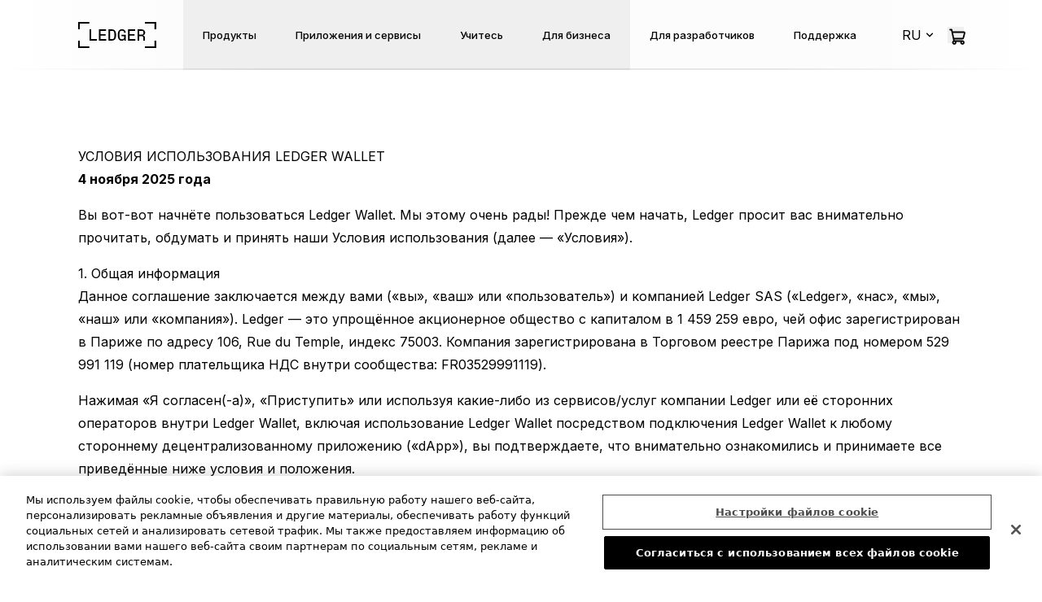

--- FILE ---
content_type: text/html; charset=utf-8
request_url: https://shop.ledger.com/ru/pages/ledger-live-terms-of-use
body_size: 87351
content:
<!DOCTYPE html><html dir="ltr" lang="ru"><head><meta charSet="utf-8" data-next-head=""/><meta name="viewport" content="width=device-width" data-next-head=""/><title data-next-head="">Условия использования Ledger Wallet | Ledger</title><meta name="robots" content="index,follow" data-next-head=""/><meta name="theme-color" content="light only" data-next-head=""/><link rel="alternate" hrefLang="x-default" href="https://shop.ledger.com/pages/ledger-live-terms-of-use" data-next-head=""/><link rel="alternate" hrefLang="en" href="https://shop.ledger.com/pages/ledger-live-terms-of-use" data-next-head=""/><link rel="alternate" hrefLang="fr" href="https://shop.ledger.com/fr/pages/ledger-live-terms-of-use" data-next-head=""/><link rel="alternate" hrefLang="tr" href="https://shop.ledger.com/tr/pages/ledger-live-terms-of-use" data-next-head=""/><link rel="alternate" hrefLang="de" href="https://shop.ledger.com/de/pages/ledger-live-terms-of-use" data-next-head=""/><link rel="alternate" hrefLang="pt" href="https://shop.ledger.com/pt/pages/ledger-live-terms-of-use" data-next-head=""/><link rel="alternate" hrefLang="es" href="https://shop.ledger.com/es/pages/ledger-live-terms-of-use" data-next-head=""/><link rel="alternate" hrefLang="ru" href="https://shop.ledger.com/ru/pages/ledger-live-terms-of-use" data-next-head=""/><link rel="alternate" hrefLang="zh" href="https://shop.ledger.com/zh/pages/ledger-live-terms-of-use" data-next-head=""/><link rel="alternate" hrefLang="ja" href="https://shop.ledger.com/ja/pages/ledger-live-terms-of-use" data-next-head=""/><link rel="alternate" hrefLang="ko" href="https://shop.ledger.com/ko/pages/ledger-live-terms-of-use" data-next-head=""/><link rel="alternate" hrefLang="ar" href="https://shop.ledger.com/ar/pages/ledger-live-terms-of-use" data-next-head=""/><link rel="alternate" hrefLang="th" href="https://shop.ledger.com/th/pages/ledger-live-terms-of-use" data-next-head=""/><meta property="og:title" content="Условия использования Ledger Wallet | Ledger" data-next-head=""/><meta property="og:url" content="https://shop.ledger.com/ru/pages/ledger-live-terms-of-use" data-next-head=""/><meta property="og:type" content="website" data-next-head=""/><meta property="og:image" content="https://shop.ledger.com/images/opengraphh_200x.png" data-next-head=""/><meta property="og:image:alt" content="Условия использования Ledger Wallet | Ledger" data-next-head=""/><meta property="og:locale" content="ru" data-next-head=""/><meta property="og:site_name" content="Ledger" data-next-head=""/><link rel="canonical" href="https://shop.ledger.com/ru/pages/ledger-live-terms-of-use" data-next-head=""/><meta http-equiv="x-ua-compatible" content="IE=edge; chrome=1" data-next-head=""/><link rel="icon" href="/favicons/ledger-favicon-shop_16x16.png" sizes="16x16" class="dynamic-favicon" data-next-head=""/><link rel="icon" href="/favicons/ledger-favicon-shop_32x32.png" sizes="32x32" class="dynamic-favicon" data-next-head=""/><link rel="icon" href="/favicons/ledger-favicon-shop_96x96.png" sizes="96x96" class="dynamic-favicon" data-next-head=""/><link rel="apple-touch-icon" href="/favicons/ledger-favicon-shop_200x200.png" class="dynamic-favicon" data-next-head=""/><link rel="shortcut icon" href="/favicons/ledger-favicon-shop_200x200.png" data-next-head=""/><link rel="preload" href="https://shop.ledger.com/ledger-logo-short-white.svg" as="image" data-next-head=""/><link rel="preload" href="https://shop.ledger.com/ledger-logo-long-white.svg" as="image" data-next-head=""/><link rel="preload" href="/ledger-logo-long-white.svg" as="image" data-next-head=""/><meta name="darkreader-lock"/><link rel="preconnect" href="https://www.googletagmanager.com"/><link rel="preconnect" href="https://cdn.shopify.com"/><link rel="preconnect" href="https://static.global-e.com"/><link rel="dns-prefetch" href="https://explorer-api.walletconnect.com"/><link rel="dns-prefetch" href="https://pulse.walletconnect.org"/><link rel="preload" href="/_next/static/media/9c72aa0f40e4eef8-s.p.18a48cbc.woff2" as="font" type="font/woff2" crossorigin="anonymous" data-next-font="size-adjust"/><link rel="preload" href="/_next/static/media/83afe278b6a6bb3c-s.p.3a6ba036.woff2" as="font" type="font/woff2" crossorigin="anonymous" data-next-font="size-adjust"/><link rel="preload" href="/_next/static/chunks/f05e9e07dd8e4241.css" as="style"/><link rel="preload" href="/_next/static/chunks/abf894fc845a1a76.css" as="style"/><link rel="preload" as="image" imageSrcSet="/_next/image?url=https%3A%2F%2Fcdn.shopify.com%2Fs%2Ffiles%2F1%2F2974%2F4858%2Ffiles%2Fentries_visuals_mob.webp%3Fv%3D1738082910&amp;w=640&amp;q=75 640w, /_next/image?url=https%3A%2F%2Fcdn.shopify.com%2Fs%2Ffiles%2F1%2F2974%2F4858%2Ffiles%2Fentries_visuals_mob.webp%3Fv%3D1738082910&amp;w=750&amp;q=75 750w, /_next/image?url=https%3A%2F%2Fcdn.shopify.com%2Fs%2Ffiles%2F1%2F2974%2F4858%2Ffiles%2Fentries_visuals_mob.webp%3Fv%3D1738082910&amp;w=828&amp;q=75 828w, /_next/image?url=https%3A%2F%2Fcdn.shopify.com%2Fs%2Ffiles%2F1%2F2974%2F4858%2Ffiles%2Fentries_visuals_mob.webp%3Fv%3D1738082910&amp;w=1080&amp;q=75 1080w, /_next/image?url=https%3A%2F%2Fcdn.shopify.com%2Fs%2Ffiles%2F1%2F2974%2F4858%2Ffiles%2Fentries_visuals_mob.webp%3Fv%3D1738082910&amp;w=1200&amp;q=75 1200w, /_next/image?url=https%3A%2F%2Fcdn.shopify.com%2Fs%2Ffiles%2F1%2F2974%2F4858%2Ffiles%2Fentries_visuals_mob.webp%3Fv%3D1738082910&amp;w=1920&amp;q=75 1920w, /_next/image?url=https%3A%2F%2Fcdn.shopify.com%2Fs%2Ffiles%2F1%2F2974%2F4858%2Ffiles%2Fentries_visuals_mob.webp%3Fv%3D1738082910&amp;w=2048&amp;q=75 2048w, /_next/image?url=https%3A%2F%2Fcdn.shopify.com%2Fs%2Ffiles%2F1%2F2974%2F4858%2Ffiles%2Fentries_visuals_mob.webp%3Fv%3D1738082910&amp;w=3840&amp;q=75 3840w" imageSizes="(max-width: 768px) 100vw" data-next-head=""/><link rel="preload" as="image" imageSrcSet="/_next/image?url=https%3A%2F%2Fcdn.shopify.com%2Fs%2Ffiles%2F1%2F2974%2F4858%2Ffiles%2Fflex_magenta_front_mobile.webp%3Fv%3D1760966208&amp;w=640&amp;q=75 640w, /_next/image?url=https%3A%2F%2Fcdn.shopify.com%2Fs%2Ffiles%2F1%2F2974%2F4858%2Ffiles%2Fflex_magenta_front_mobile.webp%3Fv%3D1760966208&amp;w=750&amp;q=75 750w, /_next/image?url=https%3A%2F%2Fcdn.shopify.com%2Fs%2Ffiles%2F1%2F2974%2F4858%2Ffiles%2Fflex_magenta_front_mobile.webp%3Fv%3D1760966208&amp;w=828&amp;q=75 828w, /_next/image?url=https%3A%2F%2Fcdn.shopify.com%2Fs%2Ffiles%2F1%2F2974%2F4858%2Ffiles%2Fflex_magenta_front_mobile.webp%3Fv%3D1760966208&amp;w=1080&amp;q=75 1080w, /_next/image?url=https%3A%2F%2Fcdn.shopify.com%2Fs%2Ffiles%2F1%2F2974%2F4858%2Ffiles%2Fflex_magenta_front_mobile.webp%3Fv%3D1760966208&amp;w=1200&amp;q=75 1200w, /_next/image?url=https%3A%2F%2Fcdn.shopify.com%2Fs%2Ffiles%2F1%2F2974%2F4858%2Ffiles%2Fflex_magenta_front_mobile.webp%3Fv%3D1760966208&amp;w=1920&amp;q=75 1920w, /_next/image?url=https%3A%2F%2Fcdn.shopify.com%2Fs%2Ffiles%2F1%2F2974%2F4858%2Ffiles%2Fflex_magenta_front_mobile.webp%3Fv%3D1760966208&amp;w=2048&amp;q=75 2048w, /_next/image?url=https%3A%2F%2Fcdn.shopify.com%2Fs%2Ffiles%2F1%2F2974%2F4858%2Ffiles%2Fflex_magenta_front_mobile.webp%3Fv%3D1760966208&amp;w=3840&amp;q=75 3840w" imageSizes="(max-width: 768px) 100vw" data-next-head=""/><link rel="preload" as="image" imageSrcSet="/_next/image?url=https%3A%2F%2Fcdn.shopify.com%2Fs%2Ffiles%2F1%2F2974%2F4858%2Ffiles%2Fnano_gen5_front_mobile.webp%3Fv%3D1760966208&amp;w=640&amp;q=75 640w, /_next/image?url=https%3A%2F%2Fcdn.shopify.com%2Fs%2Ffiles%2F1%2F2974%2F4858%2Ffiles%2Fnano_gen5_front_mobile.webp%3Fv%3D1760966208&amp;w=750&amp;q=75 750w, /_next/image?url=https%3A%2F%2Fcdn.shopify.com%2Fs%2Ffiles%2F1%2F2974%2F4858%2Ffiles%2Fnano_gen5_front_mobile.webp%3Fv%3D1760966208&amp;w=828&amp;q=75 828w, /_next/image?url=https%3A%2F%2Fcdn.shopify.com%2Fs%2Ffiles%2F1%2F2974%2F4858%2Ffiles%2Fnano_gen5_front_mobile.webp%3Fv%3D1760966208&amp;w=1080&amp;q=75 1080w, /_next/image?url=https%3A%2F%2Fcdn.shopify.com%2Fs%2Ffiles%2F1%2F2974%2F4858%2Ffiles%2Fnano_gen5_front_mobile.webp%3Fv%3D1760966208&amp;w=1200&amp;q=75 1200w, /_next/image?url=https%3A%2F%2Fcdn.shopify.com%2Fs%2Ffiles%2F1%2F2974%2F4858%2Ffiles%2Fnano_gen5_front_mobile.webp%3Fv%3D1760966208&amp;w=1920&amp;q=75 1920w, /_next/image?url=https%3A%2F%2Fcdn.shopify.com%2Fs%2Ffiles%2F1%2F2974%2F4858%2Ffiles%2Fnano_gen5_front_mobile.webp%3Fv%3D1760966208&amp;w=2048&amp;q=75 2048w, /_next/image?url=https%3A%2F%2Fcdn.shopify.com%2Fs%2Ffiles%2F1%2F2974%2F4858%2Ffiles%2Fnano_gen5_front_mobile.webp%3Fv%3D1760966208&amp;w=3840&amp;q=75 3840w" imageSizes="(max-width: 768px) 100vw" data-next-head=""/><link rel="preload" as="image" imageSrcSet="/_next/image?url=https%3A%2F%2Fcdn.shopify.com%2Fs%2Ffiles%2F1%2F2974%2F4858%2Ffiles%2Fclassic_nanos_mobile.webp%3Fv%3D1760966208&amp;w=640&amp;q=75 640w, /_next/image?url=https%3A%2F%2Fcdn.shopify.com%2Fs%2Ffiles%2F1%2F2974%2F4858%2Ffiles%2Fclassic_nanos_mobile.webp%3Fv%3D1760966208&amp;w=750&amp;q=75 750w, /_next/image?url=https%3A%2F%2Fcdn.shopify.com%2Fs%2Ffiles%2F1%2F2974%2F4858%2Ffiles%2Fclassic_nanos_mobile.webp%3Fv%3D1760966208&amp;w=828&amp;q=75 828w, /_next/image?url=https%3A%2F%2Fcdn.shopify.com%2Fs%2Ffiles%2F1%2F2974%2F4858%2Ffiles%2Fclassic_nanos_mobile.webp%3Fv%3D1760966208&amp;w=1080&amp;q=75 1080w, /_next/image?url=https%3A%2F%2Fcdn.shopify.com%2Fs%2Ffiles%2F1%2F2974%2F4858%2Ffiles%2Fclassic_nanos_mobile.webp%3Fv%3D1760966208&amp;w=1200&amp;q=75 1200w, /_next/image?url=https%3A%2F%2Fcdn.shopify.com%2Fs%2Ffiles%2F1%2F2974%2F4858%2Ffiles%2Fclassic_nanos_mobile.webp%3Fv%3D1760966208&amp;w=1920&amp;q=75 1920w, /_next/image?url=https%3A%2F%2Fcdn.shopify.com%2Fs%2Ffiles%2F1%2F2974%2F4858%2Ffiles%2Fclassic_nanos_mobile.webp%3Fv%3D1760966208&amp;w=2048&amp;q=75 2048w, /_next/image?url=https%3A%2F%2Fcdn.shopify.com%2Fs%2Ffiles%2F1%2F2974%2F4858%2Ffiles%2Fclassic_nanos_mobile.webp%3Fv%3D1760966208&amp;w=3840&amp;q=75 3840w" imageSizes="(max-width: 768px) 100vw" data-next-head=""/><link rel="preload" as="image" imageSrcSet="/_next/image?url=https%3A%2F%2Fcdn.shopify.com%2Fs%2Ffiles%2F1%2F2974%2F4858%2Ffiles%2Fledger-stax-face.webp%3Fv%3D1738140795&amp;w=256&amp;q=75 256w, /_next/image?url=https%3A%2F%2Fcdn.shopify.com%2Fs%2Ffiles%2F1%2F2974%2F4858%2Ffiles%2Fledger-stax-face.webp%3Fv%3D1738140795&amp;w=384&amp;q=75 384w, /_next/image?url=https%3A%2F%2Fcdn.shopify.com%2Fs%2Ffiles%2F1%2F2974%2F4858%2Ffiles%2Fledger-stax-face.webp%3Fv%3D1738140795&amp;w=640&amp;q=75 640w, /_next/image?url=https%3A%2F%2Fcdn.shopify.com%2Fs%2Ffiles%2F1%2F2974%2F4858%2Ffiles%2Fledger-stax-face.webp%3Fv%3D1738140795&amp;w=750&amp;q=75 750w, /_next/image?url=https%3A%2F%2Fcdn.shopify.com%2Fs%2Ffiles%2F1%2F2974%2F4858%2Ffiles%2Fledger-stax-face.webp%3Fv%3D1738140795&amp;w=828&amp;q=75 828w, /_next/image?url=https%3A%2F%2Fcdn.shopify.com%2Fs%2Ffiles%2F1%2F2974%2F4858%2Ffiles%2Fledger-stax-face.webp%3Fv%3D1738140795&amp;w=1080&amp;q=75 1080w, /_next/image?url=https%3A%2F%2Fcdn.shopify.com%2Fs%2Ffiles%2F1%2F2974%2F4858%2Ffiles%2Fledger-stax-face.webp%3Fv%3D1738140795&amp;w=1200&amp;q=75 1200w, /_next/image?url=https%3A%2F%2Fcdn.shopify.com%2Fs%2Ffiles%2F1%2F2974%2F4858%2Ffiles%2Fledger-stax-face.webp%3Fv%3D1738140795&amp;w=1920&amp;q=75 1920w, /_next/image?url=https%3A%2F%2Fcdn.shopify.com%2Fs%2Ffiles%2F1%2F2974%2F4858%2Ffiles%2Fledger-stax-face.webp%3Fv%3D1738140795&amp;w=2048&amp;q=75 2048w, /_next/image?url=https%3A%2F%2Fcdn.shopify.com%2Fs%2Ffiles%2F1%2F2974%2F4858%2Ffiles%2Fledger-stax-face.webp%3Fv%3D1738140795&amp;w=3840&amp;q=75 3840w" imageSizes="(max-width: 1024px) 50vw, 33vw" data-next-head=""/><link rel="preload" as="image" imageSrcSet="/_next/image?url=https%3A%2F%2Fcdn.shopify.com%2Fs%2Ffiles%2F1%2F2974%2F4858%2Ffiles%2Fflex_magenta_front_desktop.webp%3Fv%3D1760980832&amp;w=256&amp;q=75 256w, /_next/image?url=https%3A%2F%2Fcdn.shopify.com%2Fs%2Ffiles%2F1%2F2974%2F4858%2Ffiles%2Fflex_magenta_front_desktop.webp%3Fv%3D1760980832&amp;w=384&amp;q=75 384w, /_next/image?url=https%3A%2F%2Fcdn.shopify.com%2Fs%2Ffiles%2F1%2F2974%2F4858%2Ffiles%2Fflex_magenta_front_desktop.webp%3Fv%3D1760980832&amp;w=640&amp;q=75 640w, /_next/image?url=https%3A%2F%2Fcdn.shopify.com%2Fs%2Ffiles%2F1%2F2974%2F4858%2Ffiles%2Fflex_magenta_front_desktop.webp%3Fv%3D1760980832&amp;w=750&amp;q=75 750w, /_next/image?url=https%3A%2F%2Fcdn.shopify.com%2Fs%2Ffiles%2F1%2F2974%2F4858%2Ffiles%2Fflex_magenta_front_desktop.webp%3Fv%3D1760980832&amp;w=828&amp;q=75 828w, /_next/image?url=https%3A%2F%2Fcdn.shopify.com%2Fs%2Ffiles%2F1%2F2974%2F4858%2Ffiles%2Fflex_magenta_front_desktop.webp%3Fv%3D1760980832&amp;w=1080&amp;q=75 1080w, /_next/image?url=https%3A%2F%2Fcdn.shopify.com%2Fs%2Ffiles%2F1%2F2974%2F4858%2Ffiles%2Fflex_magenta_front_desktop.webp%3Fv%3D1760980832&amp;w=1200&amp;q=75 1200w, /_next/image?url=https%3A%2F%2Fcdn.shopify.com%2Fs%2Ffiles%2F1%2F2974%2F4858%2Ffiles%2Fflex_magenta_front_desktop.webp%3Fv%3D1760980832&amp;w=1920&amp;q=75 1920w, /_next/image?url=https%3A%2F%2Fcdn.shopify.com%2Fs%2Ffiles%2F1%2F2974%2F4858%2Ffiles%2Fflex_magenta_front_desktop.webp%3Fv%3D1760980832&amp;w=2048&amp;q=75 2048w, /_next/image?url=https%3A%2F%2Fcdn.shopify.com%2Fs%2Ffiles%2F1%2F2974%2F4858%2Ffiles%2Fflex_magenta_front_desktop.webp%3Fv%3D1760980832&amp;w=3840&amp;q=75 3840w" imageSizes="(max-width: 1024px) 50vw, 33vw" data-next-head=""/><link rel="preload" as="image" imageSrcSet="/_next/image?url=https%3A%2F%2Fcdn.shopify.com%2Fs%2Ffiles%2F1%2F2974%2F4858%2Ffiles%2Flng5_desktop.webp%3Fv%3D1760980866&amp;w=256&amp;q=75 256w, /_next/image?url=https%3A%2F%2Fcdn.shopify.com%2Fs%2Ffiles%2F1%2F2974%2F4858%2Ffiles%2Flng5_desktop.webp%3Fv%3D1760980866&amp;w=384&amp;q=75 384w, /_next/image?url=https%3A%2F%2Fcdn.shopify.com%2Fs%2Ffiles%2F1%2F2974%2F4858%2Ffiles%2Flng5_desktop.webp%3Fv%3D1760980866&amp;w=640&amp;q=75 640w, /_next/image?url=https%3A%2F%2Fcdn.shopify.com%2Fs%2Ffiles%2F1%2F2974%2F4858%2Ffiles%2Flng5_desktop.webp%3Fv%3D1760980866&amp;w=750&amp;q=75 750w, /_next/image?url=https%3A%2F%2Fcdn.shopify.com%2Fs%2Ffiles%2F1%2F2974%2F4858%2Ffiles%2Flng5_desktop.webp%3Fv%3D1760980866&amp;w=828&amp;q=75 828w, /_next/image?url=https%3A%2F%2Fcdn.shopify.com%2Fs%2Ffiles%2F1%2F2974%2F4858%2Ffiles%2Flng5_desktop.webp%3Fv%3D1760980866&amp;w=1080&amp;q=75 1080w, /_next/image?url=https%3A%2F%2Fcdn.shopify.com%2Fs%2Ffiles%2F1%2F2974%2F4858%2Ffiles%2Flng5_desktop.webp%3Fv%3D1760980866&amp;w=1200&amp;q=75 1200w, /_next/image?url=https%3A%2F%2Fcdn.shopify.com%2Fs%2Ffiles%2F1%2F2974%2F4858%2Ffiles%2Flng5_desktop.webp%3Fv%3D1760980866&amp;w=1920&amp;q=75 1920w, /_next/image?url=https%3A%2F%2Fcdn.shopify.com%2Fs%2Ffiles%2F1%2F2974%2F4858%2Ffiles%2Flng5_desktop.webp%3Fv%3D1760980866&amp;w=2048&amp;q=75 2048w, /_next/image?url=https%3A%2F%2Fcdn.shopify.com%2Fs%2Ffiles%2F1%2F2974%2F4858%2Ffiles%2Flng5_desktop.webp%3Fv%3D1760980866&amp;w=3840&amp;q=75 3840w" imageSizes="(max-width: 1024px) 50vw, 33vw" data-next-head=""/><link rel="preload" as="image" imageSrcSet="/_next/image?url=https%3A%2F%2Fcdn.shopify.com%2Fs%2Ffiles%2F1%2F2974%2F4858%2Ffiles%2Fclassic_nanos_desktop.webp%3Fv%3D1760980844&amp;w=256&amp;q=75 256w, /_next/image?url=https%3A%2F%2Fcdn.shopify.com%2Fs%2Ffiles%2F1%2F2974%2F4858%2Ffiles%2Fclassic_nanos_desktop.webp%3Fv%3D1760980844&amp;w=384&amp;q=75 384w, /_next/image?url=https%3A%2F%2Fcdn.shopify.com%2Fs%2Ffiles%2F1%2F2974%2F4858%2Ffiles%2Fclassic_nanos_desktop.webp%3Fv%3D1760980844&amp;w=640&amp;q=75 640w, /_next/image?url=https%3A%2F%2Fcdn.shopify.com%2Fs%2Ffiles%2F1%2F2974%2F4858%2Ffiles%2Fclassic_nanos_desktop.webp%3Fv%3D1760980844&amp;w=750&amp;q=75 750w, /_next/image?url=https%3A%2F%2Fcdn.shopify.com%2Fs%2Ffiles%2F1%2F2974%2F4858%2Ffiles%2Fclassic_nanos_desktop.webp%3Fv%3D1760980844&amp;w=828&amp;q=75 828w, /_next/image?url=https%3A%2F%2Fcdn.shopify.com%2Fs%2Ffiles%2F1%2F2974%2F4858%2Ffiles%2Fclassic_nanos_desktop.webp%3Fv%3D1760980844&amp;w=1080&amp;q=75 1080w, /_next/image?url=https%3A%2F%2Fcdn.shopify.com%2Fs%2Ffiles%2F1%2F2974%2F4858%2Ffiles%2Fclassic_nanos_desktop.webp%3Fv%3D1760980844&amp;w=1200&amp;q=75 1200w, /_next/image?url=https%3A%2F%2Fcdn.shopify.com%2Fs%2Ffiles%2F1%2F2974%2F4858%2Ffiles%2Fclassic_nanos_desktop.webp%3Fv%3D1760980844&amp;w=1920&amp;q=75 1920w, /_next/image?url=https%3A%2F%2Fcdn.shopify.com%2Fs%2Ffiles%2F1%2F2974%2F4858%2Ffiles%2Fclassic_nanos_desktop.webp%3Fv%3D1760980844&amp;w=2048&amp;q=75 2048w, /_next/image?url=https%3A%2F%2Fcdn.shopify.com%2Fs%2Ffiles%2F1%2F2974%2F4858%2Ffiles%2Fclassic_nanos_desktop.webp%3Fv%3D1760980844&amp;w=3840&amp;q=75 3840w" imageSizes="(max-width: 1024px) 50vw, 33vw" data-next-head=""/><link rel="preload" as="image" imageSrcSet="/_next/image?url=https%3A%2F%2Fcdn.shopify.com%2Fs%2Ffiles%2F1%2F2974%2F4858%2Ffiles%2Fll.webp%3Fv%3D1738082909&amp;w=640&amp;q=75 640w, /_next/image?url=https%3A%2F%2Fcdn.shopify.com%2Fs%2Ffiles%2F1%2F2974%2F4858%2Ffiles%2Fll.webp%3Fv%3D1738082909&amp;w=750&amp;q=75 750w, /_next/image?url=https%3A%2F%2Fcdn.shopify.com%2Fs%2Ffiles%2F1%2F2974%2F4858%2Ffiles%2Fll.webp%3Fv%3D1738082909&amp;w=828&amp;q=75 828w, /_next/image?url=https%3A%2F%2Fcdn.shopify.com%2Fs%2Ffiles%2F1%2F2974%2F4858%2Ffiles%2Fll.webp%3Fv%3D1738082909&amp;w=1080&amp;q=75 1080w, /_next/image?url=https%3A%2F%2Fcdn.shopify.com%2Fs%2Ffiles%2F1%2F2974%2F4858%2Ffiles%2Fll.webp%3Fv%3D1738082909&amp;w=1200&amp;q=75 1200w, /_next/image?url=https%3A%2F%2Fcdn.shopify.com%2Fs%2Ffiles%2F1%2F2974%2F4858%2Ffiles%2Fll.webp%3Fv%3D1738082909&amp;w=1920&amp;q=75 1920w, /_next/image?url=https%3A%2F%2Fcdn.shopify.com%2Fs%2Ffiles%2F1%2F2974%2F4858%2Ffiles%2Fll.webp%3Fv%3D1738082909&amp;w=2048&amp;q=75 2048w, /_next/image?url=https%3A%2F%2Fcdn.shopify.com%2Fs%2Ffiles%2F1%2F2974%2F4858%2Ffiles%2Fll.webp%3Fv%3D1738082909&amp;w=3840&amp;q=75 3840w" imageSizes="(max-width: 768px) 100vw" data-next-head=""/><link rel="preload" as="image" imageSrcSet="/_next/image?url=https%3A%2F%2Fcdn.shopify.com%2Fs%2Ffiles%2F1%2F2974%2F4858%2Ffiles%2Frecovery_solutions_mobile.webp%3Fv%3D1760966209&amp;w=640&amp;q=75 640w, /_next/image?url=https%3A%2F%2Fcdn.shopify.com%2Fs%2Ffiles%2F1%2F2974%2F4858%2Ffiles%2Frecovery_solutions_mobile.webp%3Fv%3D1760966209&amp;w=750&amp;q=75 750w, /_next/image?url=https%3A%2F%2Fcdn.shopify.com%2Fs%2Ffiles%2F1%2F2974%2F4858%2Ffiles%2Frecovery_solutions_mobile.webp%3Fv%3D1760966209&amp;w=828&amp;q=75 828w, /_next/image?url=https%3A%2F%2Fcdn.shopify.com%2Fs%2Ffiles%2F1%2F2974%2F4858%2Ffiles%2Frecovery_solutions_mobile.webp%3Fv%3D1760966209&amp;w=1080&amp;q=75 1080w, /_next/image?url=https%3A%2F%2Fcdn.shopify.com%2Fs%2Ffiles%2F1%2F2974%2F4858%2Ffiles%2Frecovery_solutions_mobile.webp%3Fv%3D1760966209&amp;w=1200&amp;q=75 1200w, /_next/image?url=https%3A%2F%2Fcdn.shopify.com%2Fs%2Ffiles%2F1%2F2974%2F4858%2Ffiles%2Frecovery_solutions_mobile.webp%3Fv%3D1760966209&amp;w=1920&amp;q=75 1920w, /_next/image?url=https%3A%2F%2Fcdn.shopify.com%2Fs%2Ffiles%2F1%2F2974%2F4858%2Ffiles%2Frecovery_solutions_mobile.webp%3Fv%3D1760966209&amp;w=2048&amp;q=75 2048w, /_next/image?url=https%3A%2F%2Fcdn.shopify.com%2Fs%2Ffiles%2F1%2F2974%2F4858%2Ffiles%2Frecovery_solutions_mobile.webp%3Fv%3D1760966209&amp;w=3840&amp;q=75 3840w" imageSizes="(max-width: 768px) 100vw" data-next-head=""/><link rel="preload" as="image" imageSrcSet="/_next/image?url=https%3A%2F%2Fcdn.shopify.com%2Fs%2Ffiles%2F1%2F2974%2F4858%2Ffiles%2Fstax_multisig_mobile.webp%3Fv%3D1760966209&amp;w=640&amp;q=75 640w, /_next/image?url=https%3A%2F%2Fcdn.shopify.com%2Fs%2Ffiles%2F1%2F2974%2F4858%2Ffiles%2Fstax_multisig_mobile.webp%3Fv%3D1760966209&amp;w=750&amp;q=75 750w, /_next/image?url=https%3A%2F%2Fcdn.shopify.com%2Fs%2Ffiles%2F1%2F2974%2F4858%2Ffiles%2Fstax_multisig_mobile.webp%3Fv%3D1760966209&amp;w=828&amp;q=75 828w, /_next/image?url=https%3A%2F%2Fcdn.shopify.com%2Fs%2Ffiles%2F1%2F2974%2F4858%2Ffiles%2Fstax_multisig_mobile.webp%3Fv%3D1760966209&amp;w=1080&amp;q=75 1080w, /_next/image?url=https%3A%2F%2Fcdn.shopify.com%2Fs%2Ffiles%2F1%2F2974%2F4858%2Ffiles%2Fstax_multisig_mobile.webp%3Fv%3D1760966209&amp;w=1200&amp;q=75 1200w, /_next/image?url=https%3A%2F%2Fcdn.shopify.com%2Fs%2Ffiles%2F1%2F2974%2F4858%2Ffiles%2Fstax_multisig_mobile.webp%3Fv%3D1760966209&amp;w=1920&amp;q=75 1920w, /_next/image?url=https%3A%2F%2Fcdn.shopify.com%2Fs%2Ffiles%2F1%2F2974%2F4858%2Ffiles%2Fstax_multisig_mobile.webp%3Fv%3D1760966209&amp;w=2048&amp;q=75 2048w, /_next/image?url=https%3A%2F%2Fcdn.shopify.com%2Fs%2Ffiles%2F1%2F2974%2F4858%2Ffiles%2Fstax_multisig_mobile.webp%3Fv%3D1760966209&amp;w=3840&amp;q=75 3840w" imageSizes="(max-width: 768px) 100vw" data-next-head=""/><link rel="preload" as="image" imageSrcSet="/_next/image?url=https%3A%2F%2Fcdn.shopify.com%2Fs%2Ffiles%2F1%2F2974%2F4858%2Ffiles%2Fcard.webp%3Fv%3D1738082909&amp;w=640&amp;q=75 640w, /_next/image?url=https%3A%2F%2Fcdn.shopify.com%2Fs%2Ffiles%2F1%2F2974%2F4858%2Ffiles%2Fcard.webp%3Fv%3D1738082909&amp;w=750&amp;q=75 750w, /_next/image?url=https%3A%2F%2Fcdn.shopify.com%2Fs%2Ffiles%2F1%2F2974%2F4858%2Ffiles%2Fcard.webp%3Fv%3D1738082909&amp;w=828&amp;q=75 828w, /_next/image?url=https%3A%2F%2Fcdn.shopify.com%2Fs%2Ffiles%2F1%2F2974%2F4858%2Ffiles%2Fcard.webp%3Fv%3D1738082909&amp;w=1080&amp;q=75 1080w, /_next/image?url=https%3A%2F%2Fcdn.shopify.com%2Fs%2Ffiles%2F1%2F2974%2F4858%2Ffiles%2Fcard.webp%3Fv%3D1738082909&amp;w=1200&amp;q=75 1200w, /_next/image?url=https%3A%2F%2Fcdn.shopify.com%2Fs%2Ffiles%2F1%2F2974%2F4858%2Ffiles%2Fcard.webp%3Fv%3D1738082909&amp;w=1920&amp;q=75 1920w, /_next/image?url=https%3A%2F%2Fcdn.shopify.com%2Fs%2Ffiles%2F1%2F2974%2F4858%2Ffiles%2Fcard.webp%3Fv%3D1738082909&amp;w=2048&amp;q=75 2048w, /_next/image?url=https%3A%2F%2Fcdn.shopify.com%2Fs%2Ffiles%2F1%2F2974%2F4858%2Ffiles%2Fcard.webp%3Fv%3D1738082909&amp;w=3840&amp;q=75 3840w" imageSizes="(max-width: 768px) 100vw" data-next-head=""/><link rel="preload" as="image" imageSrcSet="/_next/image?url=https%3A%2F%2Fcdn.shopify.com%2Fs%2Ffiles%2F1%2F2974%2F4858%2Ffiles%2Fledger-live-app-face.webp%3Fv%3D1738140795&amp;w=256&amp;q=75 256w, /_next/image?url=https%3A%2F%2Fcdn.shopify.com%2Fs%2Ffiles%2F1%2F2974%2F4858%2Ffiles%2Fledger-live-app-face.webp%3Fv%3D1738140795&amp;w=384&amp;q=75 384w, /_next/image?url=https%3A%2F%2Fcdn.shopify.com%2Fs%2Ffiles%2F1%2F2974%2F4858%2Ffiles%2Fledger-live-app-face.webp%3Fv%3D1738140795&amp;w=640&amp;q=75 640w, /_next/image?url=https%3A%2F%2Fcdn.shopify.com%2Fs%2Ffiles%2F1%2F2974%2F4858%2Ffiles%2Fledger-live-app-face.webp%3Fv%3D1738140795&amp;w=750&amp;q=75 750w, /_next/image?url=https%3A%2F%2Fcdn.shopify.com%2Fs%2Ffiles%2F1%2F2974%2F4858%2Ffiles%2Fledger-live-app-face.webp%3Fv%3D1738140795&amp;w=828&amp;q=75 828w, /_next/image?url=https%3A%2F%2Fcdn.shopify.com%2Fs%2Ffiles%2F1%2F2974%2F4858%2Ffiles%2Fledger-live-app-face.webp%3Fv%3D1738140795&amp;w=1080&amp;q=75 1080w, /_next/image?url=https%3A%2F%2Fcdn.shopify.com%2Fs%2Ffiles%2F1%2F2974%2F4858%2Ffiles%2Fledger-live-app-face.webp%3Fv%3D1738140795&amp;w=1200&amp;q=75 1200w, /_next/image?url=https%3A%2F%2Fcdn.shopify.com%2Fs%2Ffiles%2F1%2F2974%2F4858%2Ffiles%2Fledger-live-app-face.webp%3Fv%3D1738140795&amp;w=1920&amp;q=75 1920w, /_next/image?url=https%3A%2F%2Fcdn.shopify.com%2Fs%2Ffiles%2F1%2F2974%2F4858%2Ffiles%2Fledger-live-app-face.webp%3Fv%3D1738140795&amp;w=2048&amp;q=75 2048w, /_next/image?url=https%3A%2F%2Fcdn.shopify.com%2Fs%2Ffiles%2F1%2F2974%2F4858%2Ffiles%2Fledger-live-app-face.webp%3Fv%3D1738140795&amp;w=3840&amp;q=75 3840w" imageSizes="(max-width: 1024px) 50vw, 33vw" data-next-head=""/><link rel="preload" as="image" imageSrcSet="/_next/image?url=https%3A%2F%2Fcdn.shopify.com%2Fs%2Ffiles%2F1%2F2974%2F4858%2Ffiles%2Frecovery_solutions_desktop.webp%3Fv%3D1760980844&amp;w=256&amp;q=75 256w, /_next/image?url=https%3A%2F%2Fcdn.shopify.com%2Fs%2Ffiles%2F1%2F2974%2F4858%2Ffiles%2Frecovery_solutions_desktop.webp%3Fv%3D1760980844&amp;w=384&amp;q=75 384w, /_next/image?url=https%3A%2F%2Fcdn.shopify.com%2Fs%2Ffiles%2F1%2F2974%2F4858%2Ffiles%2Frecovery_solutions_desktop.webp%3Fv%3D1760980844&amp;w=640&amp;q=75 640w, /_next/image?url=https%3A%2F%2Fcdn.shopify.com%2Fs%2Ffiles%2F1%2F2974%2F4858%2Ffiles%2Frecovery_solutions_desktop.webp%3Fv%3D1760980844&amp;w=750&amp;q=75 750w, /_next/image?url=https%3A%2F%2Fcdn.shopify.com%2Fs%2Ffiles%2F1%2F2974%2F4858%2Ffiles%2Frecovery_solutions_desktop.webp%3Fv%3D1760980844&amp;w=828&amp;q=75 828w, /_next/image?url=https%3A%2F%2Fcdn.shopify.com%2Fs%2Ffiles%2F1%2F2974%2F4858%2Ffiles%2Frecovery_solutions_desktop.webp%3Fv%3D1760980844&amp;w=1080&amp;q=75 1080w, /_next/image?url=https%3A%2F%2Fcdn.shopify.com%2Fs%2Ffiles%2F1%2F2974%2F4858%2Ffiles%2Frecovery_solutions_desktop.webp%3Fv%3D1760980844&amp;w=1200&amp;q=75 1200w, /_next/image?url=https%3A%2F%2Fcdn.shopify.com%2Fs%2Ffiles%2F1%2F2974%2F4858%2Ffiles%2Frecovery_solutions_desktop.webp%3Fv%3D1760980844&amp;w=1920&amp;q=75 1920w, /_next/image?url=https%3A%2F%2Fcdn.shopify.com%2Fs%2Ffiles%2F1%2F2974%2F4858%2Ffiles%2Frecovery_solutions_desktop.webp%3Fv%3D1760980844&amp;w=2048&amp;q=75 2048w, /_next/image?url=https%3A%2F%2Fcdn.shopify.com%2Fs%2Ffiles%2F1%2F2974%2F4858%2Ffiles%2Frecovery_solutions_desktop.webp%3Fv%3D1760980844&amp;w=3840&amp;q=75 3840w" imageSizes="(max-width: 1024px) 50vw, 33vw" data-next-head=""/><link rel="preload" as="image" imageSrcSet="/_next/image?url=https%3A%2F%2Fcdn.shopify.com%2Fs%2Ffiles%2F1%2F2974%2F4858%2Ffiles%2Fmultisig_desktop.webp%3Fv%3D1760980696&amp;w=256&amp;q=75 256w, /_next/image?url=https%3A%2F%2Fcdn.shopify.com%2Fs%2Ffiles%2F1%2F2974%2F4858%2Ffiles%2Fmultisig_desktop.webp%3Fv%3D1760980696&amp;w=384&amp;q=75 384w, /_next/image?url=https%3A%2F%2Fcdn.shopify.com%2Fs%2Ffiles%2F1%2F2974%2F4858%2Ffiles%2Fmultisig_desktop.webp%3Fv%3D1760980696&amp;w=640&amp;q=75 640w, /_next/image?url=https%3A%2F%2Fcdn.shopify.com%2Fs%2Ffiles%2F1%2F2974%2F4858%2Ffiles%2Fmultisig_desktop.webp%3Fv%3D1760980696&amp;w=750&amp;q=75 750w, /_next/image?url=https%3A%2F%2Fcdn.shopify.com%2Fs%2Ffiles%2F1%2F2974%2F4858%2Ffiles%2Fmultisig_desktop.webp%3Fv%3D1760980696&amp;w=828&amp;q=75 828w, /_next/image?url=https%3A%2F%2Fcdn.shopify.com%2Fs%2Ffiles%2F1%2F2974%2F4858%2Ffiles%2Fmultisig_desktop.webp%3Fv%3D1760980696&amp;w=1080&amp;q=75 1080w, /_next/image?url=https%3A%2F%2Fcdn.shopify.com%2Fs%2Ffiles%2F1%2F2974%2F4858%2Ffiles%2Fmultisig_desktop.webp%3Fv%3D1760980696&amp;w=1200&amp;q=75 1200w, /_next/image?url=https%3A%2F%2Fcdn.shopify.com%2Fs%2Ffiles%2F1%2F2974%2F4858%2Ffiles%2Fmultisig_desktop.webp%3Fv%3D1760980696&amp;w=1920&amp;q=75 1920w, /_next/image?url=https%3A%2F%2Fcdn.shopify.com%2Fs%2Ffiles%2F1%2F2974%2F4858%2Ffiles%2Fmultisig_desktop.webp%3Fv%3D1760980696&amp;w=2048&amp;q=75 2048w, /_next/image?url=https%3A%2F%2Fcdn.shopify.com%2Fs%2Ffiles%2F1%2F2974%2F4858%2Ffiles%2Fmultisig_desktop.webp%3Fv%3D1760980696&amp;w=3840&amp;q=75 3840w" imageSizes="(max-width: 1024px) 50vw, 33vw" data-next-head=""/><link rel="preload" as="image" imageSrcSet="/_next/image?url=https%3A%2F%2Fcdn.shopify.com%2Fs%2Ffiles%2F1%2F2974%2F4858%2Ffiles%2Fledger-card-face.webp%3Fv%3D1738140795&amp;w=256&amp;q=75 256w, /_next/image?url=https%3A%2F%2Fcdn.shopify.com%2Fs%2Ffiles%2F1%2F2974%2F4858%2Ffiles%2Fledger-card-face.webp%3Fv%3D1738140795&amp;w=384&amp;q=75 384w, /_next/image?url=https%3A%2F%2Fcdn.shopify.com%2Fs%2Ffiles%2F1%2F2974%2F4858%2Ffiles%2Fledger-card-face.webp%3Fv%3D1738140795&amp;w=640&amp;q=75 640w, /_next/image?url=https%3A%2F%2Fcdn.shopify.com%2Fs%2Ffiles%2F1%2F2974%2F4858%2Ffiles%2Fledger-card-face.webp%3Fv%3D1738140795&amp;w=750&amp;q=75 750w, /_next/image?url=https%3A%2F%2Fcdn.shopify.com%2Fs%2Ffiles%2F1%2F2974%2F4858%2Ffiles%2Fledger-card-face.webp%3Fv%3D1738140795&amp;w=828&amp;q=75 828w, /_next/image?url=https%3A%2F%2Fcdn.shopify.com%2Fs%2Ffiles%2F1%2F2974%2F4858%2Ffiles%2Fledger-card-face.webp%3Fv%3D1738140795&amp;w=1080&amp;q=75 1080w, /_next/image?url=https%3A%2F%2Fcdn.shopify.com%2Fs%2Ffiles%2F1%2F2974%2F4858%2Ffiles%2Fledger-card-face.webp%3Fv%3D1738140795&amp;w=1200&amp;q=75 1200w, /_next/image?url=https%3A%2F%2Fcdn.shopify.com%2Fs%2Ffiles%2F1%2F2974%2F4858%2Ffiles%2Fledger-card-face.webp%3Fv%3D1738140795&amp;w=1920&amp;q=75 1920w, /_next/image?url=https%3A%2F%2Fcdn.shopify.com%2Fs%2Ffiles%2F1%2F2974%2F4858%2Ffiles%2Fledger-card-face.webp%3Fv%3D1738140795&amp;w=2048&amp;q=75 2048w, /_next/image?url=https%3A%2F%2Fcdn.shopify.com%2Fs%2Ffiles%2F1%2F2974%2F4858%2Ffiles%2Fledger-card-face.webp%3Fv%3D1738140795&amp;w=3840&amp;q=75 3840w" imageSizes="(max-width: 1024px) 50vw, 33vw" data-next-head=""/><link rel="preload" as="image" imageSrcSet="/_next/image?url=https%3A%2F%2Fcdn.shopify.com%2Fs%2Ffiles%2F1%2F2974%2F4858%2Ffiles%2Facademy.webp%3Fv%3D1738082910&amp;w=640&amp;q=75 640w, /_next/image?url=https%3A%2F%2Fcdn.shopify.com%2Fs%2Ffiles%2F1%2F2974%2F4858%2Ffiles%2Facademy.webp%3Fv%3D1738082910&amp;w=750&amp;q=75 750w, /_next/image?url=https%3A%2F%2Fcdn.shopify.com%2Fs%2Ffiles%2F1%2F2974%2F4858%2Ffiles%2Facademy.webp%3Fv%3D1738082910&amp;w=828&amp;q=75 828w, /_next/image?url=https%3A%2F%2Fcdn.shopify.com%2Fs%2Ffiles%2F1%2F2974%2F4858%2Ffiles%2Facademy.webp%3Fv%3D1738082910&amp;w=1080&amp;q=75 1080w, /_next/image?url=https%3A%2F%2Fcdn.shopify.com%2Fs%2Ffiles%2F1%2F2974%2F4858%2Ffiles%2Facademy.webp%3Fv%3D1738082910&amp;w=1200&amp;q=75 1200w, /_next/image?url=https%3A%2F%2Fcdn.shopify.com%2Fs%2Ffiles%2F1%2F2974%2F4858%2Ffiles%2Facademy.webp%3Fv%3D1738082910&amp;w=1920&amp;q=75 1920w, /_next/image?url=https%3A%2F%2Fcdn.shopify.com%2Fs%2Ffiles%2F1%2F2974%2F4858%2Ffiles%2Facademy.webp%3Fv%3D1738082910&amp;w=2048&amp;q=75 2048w, /_next/image?url=https%3A%2F%2Fcdn.shopify.com%2Fs%2Ffiles%2F1%2F2974%2F4858%2Ffiles%2Facademy.webp%3Fv%3D1738082910&amp;w=3840&amp;q=75 3840w" imageSizes="(max-width: 768px) 100vw" data-next-head=""/><link rel="preload" as="image" imageSrcSet="/_next/image?url=https%3A%2F%2Fcdn.shopify.com%2Fs%2Ffiles%2F1%2F2974%2F4858%2Ffiles%2Fquest_mobile.webp%3Fv%3D1753880362&amp;w=640&amp;q=75 640w, /_next/image?url=https%3A%2F%2Fcdn.shopify.com%2Fs%2Ffiles%2F1%2F2974%2F4858%2Ffiles%2Fquest_mobile.webp%3Fv%3D1753880362&amp;w=750&amp;q=75 750w, /_next/image?url=https%3A%2F%2Fcdn.shopify.com%2Fs%2Ffiles%2F1%2F2974%2F4858%2Ffiles%2Fquest_mobile.webp%3Fv%3D1753880362&amp;w=828&amp;q=75 828w, /_next/image?url=https%3A%2F%2Fcdn.shopify.com%2Fs%2Ffiles%2F1%2F2974%2F4858%2Ffiles%2Fquest_mobile.webp%3Fv%3D1753880362&amp;w=1080&amp;q=75 1080w, /_next/image?url=https%3A%2F%2Fcdn.shopify.com%2Fs%2Ffiles%2F1%2F2974%2F4858%2Ffiles%2Fquest_mobile.webp%3Fv%3D1753880362&amp;w=1200&amp;q=75 1200w, /_next/image?url=https%3A%2F%2Fcdn.shopify.com%2Fs%2Ffiles%2F1%2F2974%2F4858%2Ffiles%2Fquest_mobile.webp%3Fv%3D1753880362&amp;w=1920&amp;q=75 1920w, /_next/image?url=https%3A%2F%2Fcdn.shopify.com%2Fs%2Ffiles%2F1%2F2974%2F4858%2Ffiles%2Fquest_mobile.webp%3Fv%3D1753880362&amp;w=2048&amp;q=75 2048w, /_next/image?url=https%3A%2F%2Fcdn.shopify.com%2Fs%2Ffiles%2F1%2F2974%2F4858%2Ffiles%2Fquest_mobile.webp%3Fv%3D1753880362&amp;w=3840&amp;q=75 3840w" imageSizes="(max-width: 768px) 100vw" data-next-head=""/><link rel="preload" as="image" imageSrcSet="/_next/image?url=https%3A%2F%2Fcdn.shopify.com%2Fs%2Ffiles%2F1%2F2974%2F4858%2Ffiles%2Fblog_mob.webp%3Fv%3D1758024854&amp;w=640&amp;q=75 640w, /_next/image?url=https%3A%2F%2Fcdn.shopify.com%2Fs%2Ffiles%2F1%2F2974%2F4858%2Ffiles%2Fblog_mob.webp%3Fv%3D1758024854&amp;w=750&amp;q=75 750w, /_next/image?url=https%3A%2F%2Fcdn.shopify.com%2Fs%2Ffiles%2F1%2F2974%2F4858%2Ffiles%2Fblog_mob.webp%3Fv%3D1758024854&amp;w=828&amp;q=75 828w, /_next/image?url=https%3A%2F%2Fcdn.shopify.com%2Fs%2Ffiles%2F1%2F2974%2F4858%2Ffiles%2Fblog_mob.webp%3Fv%3D1758024854&amp;w=1080&amp;q=75 1080w, /_next/image?url=https%3A%2F%2Fcdn.shopify.com%2Fs%2Ffiles%2F1%2F2974%2F4858%2Ffiles%2Fblog_mob.webp%3Fv%3D1758024854&amp;w=1200&amp;q=75 1200w, /_next/image?url=https%3A%2F%2Fcdn.shopify.com%2Fs%2Ffiles%2F1%2F2974%2F4858%2Ffiles%2Fblog_mob.webp%3Fv%3D1758024854&amp;w=1920&amp;q=75 1920w, /_next/image?url=https%3A%2F%2Fcdn.shopify.com%2Fs%2Ffiles%2F1%2F2974%2F4858%2Ffiles%2Fblog_mob.webp%3Fv%3D1758024854&amp;w=2048&amp;q=75 2048w, /_next/image?url=https%3A%2F%2Fcdn.shopify.com%2Fs%2Ffiles%2F1%2F2974%2F4858%2Ffiles%2Fblog_mob.webp%3Fv%3D1758024854&amp;w=3840&amp;q=75 3840w" imageSizes="(max-width: 768px) 100vw" data-next-head=""/><link rel="preload" as="image" imageSrcSet="/_next/image?url=https%3A%2F%2Fcdn.shopify.com%2Fs%2Ffiles%2F1%2F2974%2F4858%2Ffiles%2Fledger-academy-face.webp%3Fv%3D1738140794&amp;w=256&amp;q=75 256w, /_next/image?url=https%3A%2F%2Fcdn.shopify.com%2Fs%2Ffiles%2F1%2F2974%2F4858%2Ffiles%2Fledger-academy-face.webp%3Fv%3D1738140794&amp;w=384&amp;q=75 384w, /_next/image?url=https%3A%2F%2Fcdn.shopify.com%2Fs%2Ffiles%2F1%2F2974%2F4858%2Ffiles%2Fledger-academy-face.webp%3Fv%3D1738140794&amp;w=640&amp;q=75 640w, /_next/image?url=https%3A%2F%2Fcdn.shopify.com%2Fs%2Ffiles%2F1%2F2974%2F4858%2Ffiles%2Fledger-academy-face.webp%3Fv%3D1738140794&amp;w=750&amp;q=75 750w, /_next/image?url=https%3A%2F%2Fcdn.shopify.com%2Fs%2Ffiles%2F1%2F2974%2F4858%2Ffiles%2Fledger-academy-face.webp%3Fv%3D1738140794&amp;w=828&amp;q=75 828w, /_next/image?url=https%3A%2F%2Fcdn.shopify.com%2Fs%2Ffiles%2F1%2F2974%2F4858%2Ffiles%2Fledger-academy-face.webp%3Fv%3D1738140794&amp;w=1080&amp;q=75 1080w, /_next/image?url=https%3A%2F%2Fcdn.shopify.com%2Fs%2Ffiles%2F1%2F2974%2F4858%2Ffiles%2Fledger-academy-face.webp%3Fv%3D1738140794&amp;w=1200&amp;q=75 1200w, /_next/image?url=https%3A%2F%2Fcdn.shopify.com%2Fs%2Ffiles%2F1%2F2974%2F4858%2Ffiles%2Fledger-academy-face.webp%3Fv%3D1738140794&amp;w=1920&amp;q=75 1920w, /_next/image?url=https%3A%2F%2Fcdn.shopify.com%2Fs%2Ffiles%2F1%2F2974%2F4858%2Ffiles%2Fledger-academy-face.webp%3Fv%3D1738140794&amp;w=2048&amp;q=75 2048w, /_next/image?url=https%3A%2F%2Fcdn.shopify.com%2Fs%2Ffiles%2F1%2F2974%2F4858%2Ffiles%2Fledger-academy-face.webp%3Fv%3D1738140794&amp;w=3840&amp;q=75 3840w" imageSizes="(max-width: 1024px) 50vw, 33vw" data-next-head=""/><link rel="preload" as="image" imageSrcSet="/_next/image?url=https%3A%2F%2Fcdn.shopify.com%2Fs%2Ffiles%2F1%2F2974%2F4858%2Ffiles%2Fquest_desktop.webp%3Fv%3D1753880361&amp;w=256&amp;q=75 256w, /_next/image?url=https%3A%2F%2Fcdn.shopify.com%2Fs%2Ffiles%2F1%2F2974%2F4858%2Ffiles%2Fquest_desktop.webp%3Fv%3D1753880361&amp;w=384&amp;q=75 384w, /_next/image?url=https%3A%2F%2Fcdn.shopify.com%2Fs%2Ffiles%2F1%2F2974%2F4858%2Ffiles%2Fquest_desktop.webp%3Fv%3D1753880361&amp;w=640&amp;q=75 640w, /_next/image?url=https%3A%2F%2Fcdn.shopify.com%2Fs%2Ffiles%2F1%2F2974%2F4858%2Ffiles%2Fquest_desktop.webp%3Fv%3D1753880361&amp;w=750&amp;q=75 750w, /_next/image?url=https%3A%2F%2Fcdn.shopify.com%2Fs%2Ffiles%2F1%2F2974%2F4858%2Ffiles%2Fquest_desktop.webp%3Fv%3D1753880361&amp;w=828&amp;q=75 828w, /_next/image?url=https%3A%2F%2Fcdn.shopify.com%2Fs%2Ffiles%2F1%2F2974%2F4858%2Ffiles%2Fquest_desktop.webp%3Fv%3D1753880361&amp;w=1080&amp;q=75 1080w, /_next/image?url=https%3A%2F%2Fcdn.shopify.com%2Fs%2Ffiles%2F1%2F2974%2F4858%2Ffiles%2Fquest_desktop.webp%3Fv%3D1753880361&amp;w=1200&amp;q=75 1200w, /_next/image?url=https%3A%2F%2Fcdn.shopify.com%2Fs%2Ffiles%2F1%2F2974%2F4858%2Ffiles%2Fquest_desktop.webp%3Fv%3D1753880361&amp;w=1920&amp;q=75 1920w, /_next/image?url=https%3A%2F%2Fcdn.shopify.com%2Fs%2Ffiles%2F1%2F2974%2F4858%2Ffiles%2Fquest_desktop.webp%3Fv%3D1753880361&amp;w=2048&amp;q=75 2048w, /_next/image?url=https%3A%2F%2Fcdn.shopify.com%2Fs%2Ffiles%2F1%2F2974%2F4858%2Ffiles%2Fquest_desktop.webp%3Fv%3D1753880361&amp;w=3840&amp;q=75 3840w" imageSizes="(max-width: 1024px) 50vw, 33vw" data-next-head=""/><link rel="preload" as="image" imageSrcSet="/_next/image?url=https%3A%2F%2Fcdn.shopify.com%2Fs%2Ffiles%2F1%2F2974%2F4858%2Ffiles%2Fblog_desktop.webp%3Fv%3D17580248585&amp;w=256&amp;q=75 256w, /_next/image?url=https%3A%2F%2Fcdn.shopify.com%2Fs%2Ffiles%2F1%2F2974%2F4858%2Ffiles%2Fblog_desktop.webp%3Fv%3D17580248585&amp;w=384&amp;q=75 384w, /_next/image?url=https%3A%2F%2Fcdn.shopify.com%2Fs%2Ffiles%2F1%2F2974%2F4858%2Ffiles%2Fblog_desktop.webp%3Fv%3D17580248585&amp;w=640&amp;q=75 640w, /_next/image?url=https%3A%2F%2Fcdn.shopify.com%2Fs%2Ffiles%2F1%2F2974%2F4858%2Ffiles%2Fblog_desktop.webp%3Fv%3D17580248585&amp;w=750&amp;q=75 750w, /_next/image?url=https%3A%2F%2Fcdn.shopify.com%2Fs%2Ffiles%2F1%2F2974%2F4858%2Ffiles%2Fblog_desktop.webp%3Fv%3D17580248585&amp;w=828&amp;q=75 828w, /_next/image?url=https%3A%2F%2Fcdn.shopify.com%2Fs%2Ffiles%2F1%2F2974%2F4858%2Ffiles%2Fblog_desktop.webp%3Fv%3D17580248585&amp;w=1080&amp;q=75 1080w, /_next/image?url=https%3A%2F%2Fcdn.shopify.com%2Fs%2Ffiles%2F1%2F2974%2F4858%2Ffiles%2Fblog_desktop.webp%3Fv%3D17580248585&amp;w=1200&amp;q=75 1200w, /_next/image?url=https%3A%2F%2Fcdn.shopify.com%2Fs%2Ffiles%2F1%2F2974%2F4858%2Ffiles%2Fblog_desktop.webp%3Fv%3D17580248585&amp;w=1920&amp;q=75 1920w, /_next/image?url=https%3A%2F%2Fcdn.shopify.com%2Fs%2Ffiles%2F1%2F2974%2F4858%2Ffiles%2Fblog_desktop.webp%3Fv%3D17580248585&amp;w=2048&amp;q=75 2048w, /_next/image?url=https%3A%2F%2Fcdn.shopify.com%2Fs%2Ffiles%2F1%2F2974%2F4858%2Ffiles%2Fblog_desktop.webp%3Fv%3D17580248585&amp;w=3840&amp;q=75 3840w" imageSizes="(max-width: 1024px) 50vw, 33vw" data-next-head=""/><link rel="preload" as="image" imageSrcSet="/_next/image?url=https%3A%2F%2Fcdn.shopify.com%2Fs%2Ffiles%2F1%2F2974%2F4858%2Ffiles%2Fentreprise_mobile.webp%3Fv%3D1753880362&amp;w=640&amp;q=75 640w, /_next/image?url=https%3A%2F%2Fcdn.shopify.com%2Fs%2Ffiles%2F1%2F2974%2F4858%2Ffiles%2Fentreprise_mobile.webp%3Fv%3D1753880362&amp;w=750&amp;q=75 750w, /_next/image?url=https%3A%2F%2Fcdn.shopify.com%2Fs%2Ffiles%2F1%2F2974%2F4858%2Ffiles%2Fentreprise_mobile.webp%3Fv%3D1753880362&amp;w=828&amp;q=75 828w, /_next/image?url=https%3A%2F%2Fcdn.shopify.com%2Fs%2Ffiles%2F1%2F2974%2F4858%2Ffiles%2Fentreprise_mobile.webp%3Fv%3D1753880362&amp;w=1080&amp;q=75 1080w, /_next/image?url=https%3A%2F%2Fcdn.shopify.com%2Fs%2Ffiles%2F1%2F2974%2F4858%2Ffiles%2Fentreprise_mobile.webp%3Fv%3D1753880362&amp;w=1200&amp;q=75 1200w, /_next/image?url=https%3A%2F%2Fcdn.shopify.com%2Fs%2Ffiles%2F1%2F2974%2F4858%2Ffiles%2Fentreprise_mobile.webp%3Fv%3D1753880362&amp;w=1920&amp;q=75 1920w, /_next/image?url=https%3A%2F%2Fcdn.shopify.com%2Fs%2Ffiles%2F1%2F2974%2F4858%2Ffiles%2Fentreprise_mobile.webp%3Fv%3D1753880362&amp;w=2048&amp;q=75 2048w, /_next/image?url=https%3A%2F%2Fcdn.shopify.com%2Fs%2Ffiles%2F1%2F2974%2F4858%2Ffiles%2Fentreprise_mobile.webp%3Fv%3D1753880362&amp;w=3840&amp;q=75 3840w" imageSizes="(max-width: 768px) 100vw" data-next-head=""/><link rel="preload" as="image" imageSrcSet="/_next/image?url=https%3A%2F%2Fcdn.shopify.com%2Fs%2Ffiles%2F1%2F2974%2F4858%2Ffiles%2Fpartners_mob.webp%3Fv%3D1758024950&amp;w=640&amp;q=75 640w, /_next/image?url=https%3A%2F%2Fcdn.shopify.com%2Fs%2Ffiles%2F1%2F2974%2F4858%2Ffiles%2Fpartners_mob.webp%3Fv%3D1758024950&amp;w=750&amp;q=75 750w, /_next/image?url=https%3A%2F%2Fcdn.shopify.com%2Fs%2Ffiles%2F1%2F2974%2F4858%2Ffiles%2Fpartners_mob.webp%3Fv%3D1758024950&amp;w=828&amp;q=75 828w, /_next/image?url=https%3A%2F%2Fcdn.shopify.com%2Fs%2Ffiles%2F1%2F2974%2F4858%2Ffiles%2Fpartners_mob.webp%3Fv%3D1758024950&amp;w=1080&amp;q=75 1080w, /_next/image?url=https%3A%2F%2Fcdn.shopify.com%2Fs%2Ffiles%2F1%2F2974%2F4858%2Ffiles%2Fpartners_mob.webp%3Fv%3D1758024950&amp;w=1200&amp;q=75 1200w, /_next/image?url=https%3A%2F%2Fcdn.shopify.com%2Fs%2Ffiles%2F1%2F2974%2F4858%2Ffiles%2Fpartners_mob.webp%3Fv%3D1758024950&amp;w=1920&amp;q=75 1920w, /_next/image?url=https%3A%2F%2Fcdn.shopify.com%2Fs%2Ffiles%2F1%2F2974%2F4858%2Ffiles%2Fpartners_mob.webp%3Fv%3D1758024950&amp;w=2048&amp;q=75 2048w, /_next/image?url=https%3A%2F%2Fcdn.shopify.com%2Fs%2Ffiles%2F1%2F2974%2F4858%2Ffiles%2Fpartners_mob.webp%3Fv%3D1758024950&amp;w=3840&amp;q=75 3840w" imageSizes="(max-width: 768px) 100vw" data-next-head=""/><link rel="preload" as="image" imageSrcSet="/_next/image?url=https%3A%2F%2Fcdn.shopify.com%2Fs%2Ffiles%2F1%2F2974%2F4858%2Ffiles%2Fcobranded_mob.webp%3Fv%3D1758025128&amp;w=640&amp;q=75 640w, /_next/image?url=https%3A%2F%2Fcdn.shopify.com%2Fs%2Ffiles%2F1%2F2974%2F4858%2Ffiles%2Fcobranded_mob.webp%3Fv%3D1758025128&amp;w=750&amp;q=75 750w, /_next/image?url=https%3A%2F%2Fcdn.shopify.com%2Fs%2Ffiles%2F1%2F2974%2F4858%2Ffiles%2Fcobranded_mob.webp%3Fv%3D1758025128&amp;w=828&amp;q=75 828w, /_next/image?url=https%3A%2F%2Fcdn.shopify.com%2Fs%2Ffiles%2F1%2F2974%2F4858%2Ffiles%2Fcobranded_mob.webp%3Fv%3D1758025128&amp;w=1080&amp;q=75 1080w, /_next/image?url=https%3A%2F%2Fcdn.shopify.com%2Fs%2Ffiles%2F1%2F2974%2F4858%2Ffiles%2Fcobranded_mob.webp%3Fv%3D1758025128&amp;w=1200&amp;q=75 1200w, /_next/image?url=https%3A%2F%2Fcdn.shopify.com%2Fs%2Ffiles%2F1%2F2974%2F4858%2Ffiles%2Fcobranded_mob.webp%3Fv%3D1758025128&amp;w=1920&amp;q=75 1920w, /_next/image?url=https%3A%2F%2Fcdn.shopify.com%2Fs%2Ffiles%2F1%2F2974%2F4858%2Ffiles%2Fcobranded_mob.webp%3Fv%3D1758025128&amp;w=2048&amp;q=75 2048w, /_next/image?url=https%3A%2F%2Fcdn.shopify.com%2Fs%2Ffiles%2F1%2F2974%2F4858%2Ffiles%2Fcobranded_mob.webp%3Fv%3D1758025128&amp;w=3840&amp;q=75 3840w" imageSizes="(max-width: 768px) 100vw" data-next-head=""/><link rel="preload" as="image" imageSrcSet="/_next/image?url=https%3A%2F%2Fcdn.shopify.com%2Fs%2Ffiles%2F1%2F2974%2F4858%2Ffiles%2Fenterprise_9a3e3afb-5112-4fb8-aa8e-bcaa1e238bc3.webp%3Fv%3D1758025058&amp;w=256&amp;q=75 256w, /_next/image?url=https%3A%2F%2Fcdn.shopify.com%2Fs%2Ffiles%2F1%2F2974%2F4858%2Ffiles%2Fenterprise_9a3e3afb-5112-4fb8-aa8e-bcaa1e238bc3.webp%3Fv%3D1758025058&amp;w=384&amp;q=75 384w, /_next/image?url=https%3A%2F%2Fcdn.shopify.com%2Fs%2Ffiles%2F1%2F2974%2F4858%2Ffiles%2Fenterprise_9a3e3afb-5112-4fb8-aa8e-bcaa1e238bc3.webp%3Fv%3D1758025058&amp;w=640&amp;q=75 640w, /_next/image?url=https%3A%2F%2Fcdn.shopify.com%2Fs%2Ffiles%2F1%2F2974%2F4858%2Ffiles%2Fenterprise_9a3e3afb-5112-4fb8-aa8e-bcaa1e238bc3.webp%3Fv%3D1758025058&amp;w=750&amp;q=75 750w, /_next/image?url=https%3A%2F%2Fcdn.shopify.com%2Fs%2Ffiles%2F1%2F2974%2F4858%2Ffiles%2Fenterprise_9a3e3afb-5112-4fb8-aa8e-bcaa1e238bc3.webp%3Fv%3D1758025058&amp;w=828&amp;q=75 828w, /_next/image?url=https%3A%2F%2Fcdn.shopify.com%2Fs%2Ffiles%2F1%2F2974%2F4858%2Ffiles%2Fenterprise_9a3e3afb-5112-4fb8-aa8e-bcaa1e238bc3.webp%3Fv%3D1758025058&amp;w=1080&amp;q=75 1080w, /_next/image?url=https%3A%2F%2Fcdn.shopify.com%2Fs%2Ffiles%2F1%2F2974%2F4858%2Ffiles%2Fenterprise_9a3e3afb-5112-4fb8-aa8e-bcaa1e238bc3.webp%3Fv%3D1758025058&amp;w=1200&amp;q=75 1200w, /_next/image?url=https%3A%2F%2Fcdn.shopify.com%2Fs%2Ffiles%2F1%2F2974%2F4858%2Ffiles%2Fenterprise_9a3e3afb-5112-4fb8-aa8e-bcaa1e238bc3.webp%3Fv%3D1758025058&amp;w=1920&amp;q=75 1920w, /_next/image?url=https%3A%2F%2Fcdn.shopify.com%2Fs%2Ffiles%2F1%2F2974%2F4858%2Ffiles%2Fenterprise_9a3e3afb-5112-4fb8-aa8e-bcaa1e238bc3.webp%3Fv%3D1758025058&amp;w=2048&amp;q=75 2048w, /_next/image?url=https%3A%2F%2Fcdn.shopify.com%2Fs%2Ffiles%2F1%2F2974%2F4858%2Ffiles%2Fenterprise_9a3e3afb-5112-4fb8-aa8e-bcaa1e238bc3.webp%3Fv%3D1758025058&amp;w=3840&amp;q=75 3840w" imageSizes="(max-width: 1024px) 50vw, 33vw" data-next-head=""/><link rel="preload" as="image" imageSrcSet="/_next/image?url=https%3A%2F%2Fcdn.shopify.com%2Fs%2Ffiles%2F1%2F2974%2F4858%2Ffiles%2Fpartners_desktop.webp%3Fv%3D1758024949&amp;w=256&amp;q=75 256w, /_next/image?url=https%3A%2F%2Fcdn.shopify.com%2Fs%2Ffiles%2F1%2F2974%2F4858%2Ffiles%2Fpartners_desktop.webp%3Fv%3D1758024949&amp;w=384&amp;q=75 384w, /_next/image?url=https%3A%2F%2Fcdn.shopify.com%2Fs%2Ffiles%2F1%2F2974%2F4858%2Ffiles%2Fpartners_desktop.webp%3Fv%3D1758024949&amp;w=640&amp;q=75 640w, /_next/image?url=https%3A%2F%2Fcdn.shopify.com%2Fs%2Ffiles%2F1%2F2974%2F4858%2Ffiles%2Fpartners_desktop.webp%3Fv%3D1758024949&amp;w=750&amp;q=75 750w, /_next/image?url=https%3A%2F%2Fcdn.shopify.com%2Fs%2Ffiles%2F1%2F2974%2F4858%2Ffiles%2Fpartners_desktop.webp%3Fv%3D1758024949&amp;w=828&amp;q=75 828w, /_next/image?url=https%3A%2F%2Fcdn.shopify.com%2Fs%2Ffiles%2F1%2F2974%2F4858%2Ffiles%2Fpartners_desktop.webp%3Fv%3D1758024949&amp;w=1080&amp;q=75 1080w, /_next/image?url=https%3A%2F%2Fcdn.shopify.com%2Fs%2Ffiles%2F1%2F2974%2F4858%2Ffiles%2Fpartners_desktop.webp%3Fv%3D1758024949&amp;w=1200&amp;q=75 1200w, /_next/image?url=https%3A%2F%2Fcdn.shopify.com%2Fs%2Ffiles%2F1%2F2974%2F4858%2Ffiles%2Fpartners_desktop.webp%3Fv%3D1758024949&amp;w=1920&amp;q=75 1920w, /_next/image?url=https%3A%2F%2Fcdn.shopify.com%2Fs%2Ffiles%2F1%2F2974%2F4858%2Ffiles%2Fpartners_desktop.webp%3Fv%3D1758024949&amp;w=2048&amp;q=75 2048w, /_next/image?url=https%3A%2F%2Fcdn.shopify.com%2Fs%2Ffiles%2F1%2F2974%2F4858%2Ffiles%2Fpartners_desktop.webp%3Fv%3D1758024949&amp;w=3840&amp;q=75 3840w" imageSizes="(max-width: 1024px) 50vw, 33vw" data-next-head=""/><link rel="preload" as="image" imageSrcSet="/_next/image?url=https%3A%2F%2Fcdn.shopify.com%2Fs%2Ffiles%2F1%2F2974%2F4858%2Ffiles%2Fcobranded_desktop.webp%3Fv%3D1758025128&amp;w=256&amp;q=75 256w, /_next/image?url=https%3A%2F%2Fcdn.shopify.com%2Fs%2Ffiles%2F1%2F2974%2F4858%2Ffiles%2Fcobranded_desktop.webp%3Fv%3D1758025128&amp;w=384&amp;q=75 384w, /_next/image?url=https%3A%2F%2Fcdn.shopify.com%2Fs%2Ffiles%2F1%2F2974%2F4858%2Ffiles%2Fcobranded_desktop.webp%3Fv%3D1758025128&amp;w=640&amp;q=75 640w, /_next/image?url=https%3A%2F%2Fcdn.shopify.com%2Fs%2Ffiles%2F1%2F2974%2F4858%2Ffiles%2Fcobranded_desktop.webp%3Fv%3D1758025128&amp;w=750&amp;q=75 750w, /_next/image?url=https%3A%2F%2Fcdn.shopify.com%2Fs%2Ffiles%2F1%2F2974%2F4858%2Ffiles%2Fcobranded_desktop.webp%3Fv%3D1758025128&amp;w=828&amp;q=75 828w, /_next/image?url=https%3A%2F%2Fcdn.shopify.com%2Fs%2Ffiles%2F1%2F2974%2F4858%2Ffiles%2Fcobranded_desktop.webp%3Fv%3D1758025128&amp;w=1080&amp;q=75 1080w, /_next/image?url=https%3A%2F%2Fcdn.shopify.com%2Fs%2Ffiles%2F1%2F2974%2F4858%2Ffiles%2Fcobranded_desktop.webp%3Fv%3D1758025128&amp;w=1200&amp;q=75 1200w, /_next/image?url=https%3A%2F%2Fcdn.shopify.com%2Fs%2Ffiles%2F1%2F2974%2F4858%2Ffiles%2Fcobranded_desktop.webp%3Fv%3D1758025128&amp;w=1920&amp;q=75 1920w, /_next/image?url=https%3A%2F%2Fcdn.shopify.com%2Fs%2Ffiles%2F1%2F2974%2F4858%2Ffiles%2Fcobranded_desktop.webp%3Fv%3D1758025128&amp;w=2048&amp;q=75 2048w, /_next/image?url=https%3A%2F%2Fcdn.shopify.com%2Fs%2Ffiles%2F1%2F2974%2F4858%2Ffiles%2Fcobranded_desktop.webp%3Fv%3D1758025128&amp;w=3840&amp;q=75 3840w" imageSizes="(max-width: 1024px) 50vw, 33vw" data-next-head=""/><link rel="stylesheet" href="/_next/static/chunks/f05e9e07dd8e4241.css" data-n-g=""/><link rel="stylesheet" href="/_next/static/chunks/abf894fc845a1a76.css" data-n-g=""/><noscript data-n-css=""></noscript><script src="https://cdn.cookielaw.org/scripttemplates/otSDKStub.js" data-domain-script="5ff3ecce-44bd-4ef3-b746-ec81546bf82a" data-document-language="true" data-testid="one-trust-script-sdk" defer="" data-nscript="beforeInteractive"></script><script src="/_next/static/chunks/7058a701bf492953.js" defer=""></script><script src="/_next/static/chunks/a8173df79e8f683c.js" defer=""></script><script src="/_next/static/chunks/9318fa0d77bc5f52.js" defer=""></script><script src="/_next/static/chunks/a2af609e64ae329e.js" defer=""></script><script src="/_next/static/chunks/e8339c103aad7c69.js" defer=""></script><script src="/_next/static/chunks/f5804c4dfef9e9ac.js" defer=""></script><script src="/_next/static/chunks/50e202cf46dcba23.js" defer=""></script><script src="/_next/static/chunks/4a3cc8c6ef8e162a.js" defer=""></script><script src="/_next/static/chunks/f268b69453939071.js" defer=""></script><script src="/_next/static/chunks/3c6e689e640e9400.js" defer=""></script><script src="/_next/static/chunks/be3ac7d57b254c25.js" defer=""></script><script src="/_next/static/chunks/03ac04e374923ea5.js" defer=""></script><script src="/_next/static/chunks/2d54cdb504729c66.js" defer=""></script><script src="/_next/static/chunks/turbopack-83c3e996fe387ce2.js" defer=""></script><script src="/_next/static/chunks/0c101129b1f849d3.js" defer=""></script><script src="/_next/static/chunks/bea2f1e1ba787e3b.js" defer=""></script><script src="/_next/static/chunks/4e8b0546928e418f.js" defer=""></script><script src="/_next/static/chunks/934dc2cc8fa37e9c.js" defer=""></script><script src="/_next/static/chunks/ae9c8477ba82538e.js" defer=""></script><script src="/_next/static/chunks/4d9a69b32038c441.js" defer=""></script><script src="/_next/static/chunks/7b2c7036dda1ea3b.js" defer=""></script><script src="/_next/static/chunks/b10a4b7dfbb28887.js" defer=""></script><script src="/_next/static/chunks/7853aaec747801ef.js" defer=""></script><script src="/_next/static/chunks/5842f7efa996672b.js" defer=""></script><script src="/_next/static/chunks/ebb954bd645385ba.js" defer=""></script><script src="/_next/static/chunks/e9431102a06a7889.js" defer=""></script><script src="/_next/static/chunks/42397d491b26957b.js" defer=""></script><script src="/_next/static/chunks/6d2bdaf873d24001.js" defer=""></script><script src="/_next/static/chunks/980100f033d46a56.js" defer=""></script><script src="/_next/static/chunks/80a0f4d76d57df85.js" defer=""></script><script src="/_next/static/chunks/turbopack-b897b1957d935024.js" defer=""></script><script src="/_next/static/kHUKre3pHyVHVKQhKo7jK/_ssgManifest.js" defer=""></script><script src="/_next/static/kHUKre3pHyVHVKQhKo7jK/_buildManifest.js" defer=""></script></head><body class="min-w-[320px] bg-white dark:bg-white"><link rel="preload" as="image" href="https://shop.ledger.com/ledger-logo-short-white.svg"/><link rel="preload" as="image" href="https://shop.ledger.com/ledger-logo-long-white.svg"/><link rel="preload" as="image" imageSrcSet="/_next/image?url=https%3A%2F%2Fcdn.shopify.com%2Fs%2Ffiles%2F1%2F2974%2F4858%2Ffiles%2Fentries_visuals_mob.webp%3Fv%3D1738082910&amp;w=640&amp;q=75 640w, /_next/image?url=https%3A%2F%2Fcdn.shopify.com%2Fs%2Ffiles%2F1%2F2974%2F4858%2Ffiles%2Fentries_visuals_mob.webp%3Fv%3D1738082910&amp;w=750&amp;q=75 750w, /_next/image?url=https%3A%2F%2Fcdn.shopify.com%2Fs%2Ffiles%2F1%2F2974%2F4858%2Ffiles%2Fentries_visuals_mob.webp%3Fv%3D1738082910&amp;w=828&amp;q=75 828w, /_next/image?url=https%3A%2F%2Fcdn.shopify.com%2Fs%2Ffiles%2F1%2F2974%2F4858%2Ffiles%2Fentries_visuals_mob.webp%3Fv%3D1738082910&amp;w=1080&amp;q=75 1080w, /_next/image?url=https%3A%2F%2Fcdn.shopify.com%2Fs%2Ffiles%2F1%2F2974%2F4858%2Ffiles%2Fentries_visuals_mob.webp%3Fv%3D1738082910&amp;w=1200&amp;q=75 1200w, /_next/image?url=https%3A%2F%2Fcdn.shopify.com%2Fs%2Ffiles%2F1%2F2974%2F4858%2Ffiles%2Fentries_visuals_mob.webp%3Fv%3D1738082910&amp;w=1920&amp;q=75 1920w, /_next/image?url=https%3A%2F%2Fcdn.shopify.com%2Fs%2Ffiles%2F1%2F2974%2F4858%2Ffiles%2Fentries_visuals_mob.webp%3Fv%3D1738082910&amp;w=2048&amp;q=75 2048w, /_next/image?url=https%3A%2F%2Fcdn.shopify.com%2Fs%2Ffiles%2F1%2F2974%2F4858%2Ffiles%2Fentries_visuals_mob.webp%3Fv%3D1738082910&amp;w=3840&amp;q=75 3840w" imageSizes="(max-width: 768px) 100vw"/><link rel="preload" as="image" imageSrcSet="/_next/image?url=https%3A%2F%2Fcdn.shopify.com%2Fs%2Ffiles%2F1%2F2974%2F4858%2Ffiles%2Fflex_magenta_front_mobile.webp%3Fv%3D1760966208&amp;w=640&amp;q=75 640w, /_next/image?url=https%3A%2F%2Fcdn.shopify.com%2Fs%2Ffiles%2F1%2F2974%2F4858%2Ffiles%2Fflex_magenta_front_mobile.webp%3Fv%3D1760966208&amp;w=750&amp;q=75 750w, /_next/image?url=https%3A%2F%2Fcdn.shopify.com%2Fs%2Ffiles%2F1%2F2974%2F4858%2Ffiles%2Fflex_magenta_front_mobile.webp%3Fv%3D1760966208&amp;w=828&amp;q=75 828w, /_next/image?url=https%3A%2F%2Fcdn.shopify.com%2Fs%2Ffiles%2F1%2F2974%2F4858%2Ffiles%2Fflex_magenta_front_mobile.webp%3Fv%3D1760966208&amp;w=1080&amp;q=75 1080w, /_next/image?url=https%3A%2F%2Fcdn.shopify.com%2Fs%2Ffiles%2F1%2F2974%2F4858%2Ffiles%2Fflex_magenta_front_mobile.webp%3Fv%3D1760966208&amp;w=1200&amp;q=75 1200w, /_next/image?url=https%3A%2F%2Fcdn.shopify.com%2Fs%2Ffiles%2F1%2F2974%2F4858%2Ffiles%2Fflex_magenta_front_mobile.webp%3Fv%3D1760966208&amp;w=1920&amp;q=75 1920w, /_next/image?url=https%3A%2F%2Fcdn.shopify.com%2Fs%2Ffiles%2F1%2F2974%2F4858%2Ffiles%2Fflex_magenta_front_mobile.webp%3Fv%3D1760966208&amp;w=2048&amp;q=75 2048w, /_next/image?url=https%3A%2F%2Fcdn.shopify.com%2Fs%2Ffiles%2F1%2F2974%2F4858%2Ffiles%2Fflex_magenta_front_mobile.webp%3Fv%3D1760966208&amp;w=3840&amp;q=75 3840w" imageSizes="(max-width: 768px) 100vw"/><link rel="preload" as="image" imageSrcSet="/_next/image?url=https%3A%2F%2Fcdn.shopify.com%2Fs%2Ffiles%2F1%2F2974%2F4858%2Ffiles%2Fnano_gen5_front_mobile.webp%3Fv%3D1760966208&amp;w=640&amp;q=75 640w, /_next/image?url=https%3A%2F%2Fcdn.shopify.com%2Fs%2Ffiles%2F1%2F2974%2F4858%2Ffiles%2Fnano_gen5_front_mobile.webp%3Fv%3D1760966208&amp;w=750&amp;q=75 750w, /_next/image?url=https%3A%2F%2Fcdn.shopify.com%2Fs%2Ffiles%2F1%2F2974%2F4858%2Ffiles%2Fnano_gen5_front_mobile.webp%3Fv%3D1760966208&amp;w=828&amp;q=75 828w, /_next/image?url=https%3A%2F%2Fcdn.shopify.com%2Fs%2Ffiles%2F1%2F2974%2F4858%2Ffiles%2Fnano_gen5_front_mobile.webp%3Fv%3D1760966208&amp;w=1080&amp;q=75 1080w, /_next/image?url=https%3A%2F%2Fcdn.shopify.com%2Fs%2Ffiles%2F1%2F2974%2F4858%2Ffiles%2Fnano_gen5_front_mobile.webp%3Fv%3D1760966208&amp;w=1200&amp;q=75 1200w, /_next/image?url=https%3A%2F%2Fcdn.shopify.com%2Fs%2Ffiles%2F1%2F2974%2F4858%2Ffiles%2Fnano_gen5_front_mobile.webp%3Fv%3D1760966208&amp;w=1920&amp;q=75 1920w, /_next/image?url=https%3A%2F%2Fcdn.shopify.com%2Fs%2Ffiles%2F1%2F2974%2F4858%2Ffiles%2Fnano_gen5_front_mobile.webp%3Fv%3D1760966208&amp;w=2048&amp;q=75 2048w, /_next/image?url=https%3A%2F%2Fcdn.shopify.com%2Fs%2Ffiles%2F1%2F2974%2F4858%2Ffiles%2Fnano_gen5_front_mobile.webp%3Fv%3D1760966208&amp;w=3840&amp;q=75 3840w" imageSizes="(max-width: 768px) 100vw"/><link rel="preload" as="image" imageSrcSet="/_next/image?url=https%3A%2F%2Fcdn.shopify.com%2Fs%2Ffiles%2F1%2F2974%2F4858%2Ffiles%2Fclassic_nanos_mobile.webp%3Fv%3D1760966208&amp;w=640&amp;q=75 640w, /_next/image?url=https%3A%2F%2Fcdn.shopify.com%2Fs%2Ffiles%2F1%2F2974%2F4858%2Ffiles%2Fclassic_nanos_mobile.webp%3Fv%3D1760966208&amp;w=750&amp;q=75 750w, /_next/image?url=https%3A%2F%2Fcdn.shopify.com%2Fs%2Ffiles%2F1%2F2974%2F4858%2Ffiles%2Fclassic_nanos_mobile.webp%3Fv%3D1760966208&amp;w=828&amp;q=75 828w, /_next/image?url=https%3A%2F%2Fcdn.shopify.com%2Fs%2Ffiles%2F1%2F2974%2F4858%2Ffiles%2Fclassic_nanos_mobile.webp%3Fv%3D1760966208&amp;w=1080&amp;q=75 1080w, /_next/image?url=https%3A%2F%2Fcdn.shopify.com%2Fs%2Ffiles%2F1%2F2974%2F4858%2Ffiles%2Fclassic_nanos_mobile.webp%3Fv%3D1760966208&amp;w=1200&amp;q=75 1200w, /_next/image?url=https%3A%2F%2Fcdn.shopify.com%2Fs%2Ffiles%2F1%2F2974%2F4858%2Ffiles%2Fclassic_nanos_mobile.webp%3Fv%3D1760966208&amp;w=1920&amp;q=75 1920w, /_next/image?url=https%3A%2F%2Fcdn.shopify.com%2Fs%2Ffiles%2F1%2F2974%2F4858%2Ffiles%2Fclassic_nanos_mobile.webp%3Fv%3D1760966208&amp;w=2048&amp;q=75 2048w, /_next/image?url=https%3A%2F%2Fcdn.shopify.com%2Fs%2Ffiles%2F1%2F2974%2F4858%2Ffiles%2Fclassic_nanos_mobile.webp%3Fv%3D1760966208&amp;w=3840&amp;q=75 3840w" imageSizes="(max-width: 768px) 100vw"/><link rel="preload" as="image" imageSrcSet="/_next/image?url=https%3A%2F%2Fcdn.shopify.com%2Fs%2Ffiles%2F1%2F2974%2F4858%2Ffiles%2Fledger-stax-face.webp%3Fv%3D1738140795&amp;w=256&amp;q=75 256w, /_next/image?url=https%3A%2F%2Fcdn.shopify.com%2Fs%2Ffiles%2F1%2F2974%2F4858%2Ffiles%2Fledger-stax-face.webp%3Fv%3D1738140795&amp;w=384&amp;q=75 384w, /_next/image?url=https%3A%2F%2Fcdn.shopify.com%2Fs%2Ffiles%2F1%2F2974%2F4858%2Ffiles%2Fledger-stax-face.webp%3Fv%3D1738140795&amp;w=640&amp;q=75 640w, /_next/image?url=https%3A%2F%2Fcdn.shopify.com%2Fs%2Ffiles%2F1%2F2974%2F4858%2Ffiles%2Fledger-stax-face.webp%3Fv%3D1738140795&amp;w=750&amp;q=75 750w, /_next/image?url=https%3A%2F%2Fcdn.shopify.com%2Fs%2Ffiles%2F1%2F2974%2F4858%2Ffiles%2Fledger-stax-face.webp%3Fv%3D1738140795&amp;w=828&amp;q=75 828w, /_next/image?url=https%3A%2F%2Fcdn.shopify.com%2Fs%2Ffiles%2F1%2F2974%2F4858%2Ffiles%2Fledger-stax-face.webp%3Fv%3D1738140795&amp;w=1080&amp;q=75 1080w, /_next/image?url=https%3A%2F%2Fcdn.shopify.com%2Fs%2Ffiles%2F1%2F2974%2F4858%2Ffiles%2Fledger-stax-face.webp%3Fv%3D1738140795&amp;w=1200&amp;q=75 1200w, /_next/image?url=https%3A%2F%2Fcdn.shopify.com%2Fs%2Ffiles%2F1%2F2974%2F4858%2Ffiles%2Fledger-stax-face.webp%3Fv%3D1738140795&amp;w=1920&amp;q=75 1920w, /_next/image?url=https%3A%2F%2Fcdn.shopify.com%2Fs%2Ffiles%2F1%2F2974%2F4858%2Ffiles%2Fledger-stax-face.webp%3Fv%3D1738140795&amp;w=2048&amp;q=75 2048w, /_next/image?url=https%3A%2F%2Fcdn.shopify.com%2Fs%2Ffiles%2F1%2F2974%2F4858%2Ffiles%2Fledger-stax-face.webp%3Fv%3D1738140795&amp;w=3840&amp;q=75 3840w" imageSizes="(max-width: 1024px) 50vw, 33vw"/><link rel="preload" as="image" imageSrcSet="/_next/image?url=https%3A%2F%2Fcdn.shopify.com%2Fs%2Ffiles%2F1%2F2974%2F4858%2Ffiles%2Fflex_magenta_front_desktop.webp%3Fv%3D1760980832&amp;w=256&amp;q=75 256w, /_next/image?url=https%3A%2F%2Fcdn.shopify.com%2Fs%2Ffiles%2F1%2F2974%2F4858%2Ffiles%2Fflex_magenta_front_desktop.webp%3Fv%3D1760980832&amp;w=384&amp;q=75 384w, /_next/image?url=https%3A%2F%2Fcdn.shopify.com%2Fs%2Ffiles%2F1%2F2974%2F4858%2Ffiles%2Fflex_magenta_front_desktop.webp%3Fv%3D1760980832&amp;w=640&amp;q=75 640w, /_next/image?url=https%3A%2F%2Fcdn.shopify.com%2Fs%2Ffiles%2F1%2F2974%2F4858%2Ffiles%2Fflex_magenta_front_desktop.webp%3Fv%3D1760980832&amp;w=750&amp;q=75 750w, /_next/image?url=https%3A%2F%2Fcdn.shopify.com%2Fs%2Ffiles%2F1%2F2974%2F4858%2Ffiles%2Fflex_magenta_front_desktop.webp%3Fv%3D1760980832&amp;w=828&amp;q=75 828w, /_next/image?url=https%3A%2F%2Fcdn.shopify.com%2Fs%2Ffiles%2F1%2F2974%2F4858%2Ffiles%2Fflex_magenta_front_desktop.webp%3Fv%3D1760980832&amp;w=1080&amp;q=75 1080w, /_next/image?url=https%3A%2F%2Fcdn.shopify.com%2Fs%2Ffiles%2F1%2F2974%2F4858%2Ffiles%2Fflex_magenta_front_desktop.webp%3Fv%3D1760980832&amp;w=1200&amp;q=75 1200w, /_next/image?url=https%3A%2F%2Fcdn.shopify.com%2Fs%2Ffiles%2F1%2F2974%2F4858%2Ffiles%2Fflex_magenta_front_desktop.webp%3Fv%3D1760980832&amp;w=1920&amp;q=75 1920w, /_next/image?url=https%3A%2F%2Fcdn.shopify.com%2Fs%2Ffiles%2F1%2F2974%2F4858%2Ffiles%2Fflex_magenta_front_desktop.webp%3Fv%3D1760980832&amp;w=2048&amp;q=75 2048w, /_next/image?url=https%3A%2F%2Fcdn.shopify.com%2Fs%2Ffiles%2F1%2F2974%2F4858%2Ffiles%2Fflex_magenta_front_desktop.webp%3Fv%3D1760980832&amp;w=3840&amp;q=75 3840w" imageSizes="(max-width: 1024px) 50vw, 33vw"/><link rel="preload" as="image" imageSrcSet="/_next/image?url=https%3A%2F%2Fcdn.shopify.com%2Fs%2Ffiles%2F1%2F2974%2F4858%2Ffiles%2Flng5_desktop.webp%3Fv%3D1760980866&amp;w=256&amp;q=75 256w, /_next/image?url=https%3A%2F%2Fcdn.shopify.com%2Fs%2Ffiles%2F1%2F2974%2F4858%2Ffiles%2Flng5_desktop.webp%3Fv%3D1760980866&amp;w=384&amp;q=75 384w, /_next/image?url=https%3A%2F%2Fcdn.shopify.com%2Fs%2Ffiles%2F1%2F2974%2F4858%2Ffiles%2Flng5_desktop.webp%3Fv%3D1760980866&amp;w=640&amp;q=75 640w, /_next/image?url=https%3A%2F%2Fcdn.shopify.com%2Fs%2Ffiles%2F1%2F2974%2F4858%2Ffiles%2Flng5_desktop.webp%3Fv%3D1760980866&amp;w=750&amp;q=75 750w, /_next/image?url=https%3A%2F%2Fcdn.shopify.com%2Fs%2Ffiles%2F1%2F2974%2F4858%2Ffiles%2Flng5_desktop.webp%3Fv%3D1760980866&amp;w=828&amp;q=75 828w, /_next/image?url=https%3A%2F%2Fcdn.shopify.com%2Fs%2Ffiles%2F1%2F2974%2F4858%2Ffiles%2Flng5_desktop.webp%3Fv%3D1760980866&amp;w=1080&amp;q=75 1080w, /_next/image?url=https%3A%2F%2Fcdn.shopify.com%2Fs%2Ffiles%2F1%2F2974%2F4858%2Ffiles%2Flng5_desktop.webp%3Fv%3D1760980866&amp;w=1200&amp;q=75 1200w, /_next/image?url=https%3A%2F%2Fcdn.shopify.com%2Fs%2Ffiles%2F1%2F2974%2F4858%2Ffiles%2Flng5_desktop.webp%3Fv%3D1760980866&amp;w=1920&amp;q=75 1920w, /_next/image?url=https%3A%2F%2Fcdn.shopify.com%2Fs%2Ffiles%2F1%2F2974%2F4858%2Ffiles%2Flng5_desktop.webp%3Fv%3D1760980866&amp;w=2048&amp;q=75 2048w, /_next/image?url=https%3A%2F%2Fcdn.shopify.com%2Fs%2Ffiles%2F1%2F2974%2F4858%2Ffiles%2Flng5_desktop.webp%3Fv%3D1760980866&amp;w=3840&amp;q=75 3840w" imageSizes="(max-width: 1024px) 50vw, 33vw"/><link rel="preload" as="image" imageSrcSet="/_next/image?url=https%3A%2F%2Fcdn.shopify.com%2Fs%2Ffiles%2F1%2F2974%2F4858%2Ffiles%2Fclassic_nanos_desktop.webp%3Fv%3D1760980844&amp;w=256&amp;q=75 256w, /_next/image?url=https%3A%2F%2Fcdn.shopify.com%2Fs%2Ffiles%2F1%2F2974%2F4858%2Ffiles%2Fclassic_nanos_desktop.webp%3Fv%3D1760980844&amp;w=384&amp;q=75 384w, /_next/image?url=https%3A%2F%2Fcdn.shopify.com%2Fs%2Ffiles%2F1%2F2974%2F4858%2Ffiles%2Fclassic_nanos_desktop.webp%3Fv%3D1760980844&amp;w=640&amp;q=75 640w, /_next/image?url=https%3A%2F%2Fcdn.shopify.com%2Fs%2Ffiles%2F1%2F2974%2F4858%2Ffiles%2Fclassic_nanos_desktop.webp%3Fv%3D1760980844&amp;w=750&amp;q=75 750w, /_next/image?url=https%3A%2F%2Fcdn.shopify.com%2Fs%2Ffiles%2F1%2F2974%2F4858%2Ffiles%2Fclassic_nanos_desktop.webp%3Fv%3D1760980844&amp;w=828&amp;q=75 828w, /_next/image?url=https%3A%2F%2Fcdn.shopify.com%2Fs%2Ffiles%2F1%2F2974%2F4858%2Ffiles%2Fclassic_nanos_desktop.webp%3Fv%3D1760980844&amp;w=1080&amp;q=75 1080w, /_next/image?url=https%3A%2F%2Fcdn.shopify.com%2Fs%2Ffiles%2F1%2F2974%2F4858%2Ffiles%2Fclassic_nanos_desktop.webp%3Fv%3D1760980844&amp;w=1200&amp;q=75 1200w, /_next/image?url=https%3A%2F%2Fcdn.shopify.com%2Fs%2Ffiles%2F1%2F2974%2F4858%2Ffiles%2Fclassic_nanos_desktop.webp%3Fv%3D1760980844&amp;w=1920&amp;q=75 1920w, /_next/image?url=https%3A%2F%2Fcdn.shopify.com%2Fs%2Ffiles%2F1%2F2974%2F4858%2Ffiles%2Fclassic_nanos_desktop.webp%3Fv%3D1760980844&amp;w=2048&amp;q=75 2048w, /_next/image?url=https%3A%2F%2Fcdn.shopify.com%2Fs%2Ffiles%2F1%2F2974%2F4858%2Ffiles%2Fclassic_nanos_desktop.webp%3Fv%3D1760980844&amp;w=3840&amp;q=75 3840w" imageSizes="(max-width: 1024px) 50vw, 33vw"/><link rel="preload" as="image" imageSrcSet="/_next/image?url=https%3A%2F%2Fcdn.shopify.com%2Fs%2Ffiles%2F1%2F2974%2F4858%2Ffiles%2Fll.webp%3Fv%3D1738082909&amp;w=640&amp;q=75 640w, /_next/image?url=https%3A%2F%2Fcdn.shopify.com%2Fs%2Ffiles%2F1%2F2974%2F4858%2Ffiles%2Fll.webp%3Fv%3D1738082909&amp;w=750&amp;q=75 750w, /_next/image?url=https%3A%2F%2Fcdn.shopify.com%2Fs%2Ffiles%2F1%2F2974%2F4858%2Ffiles%2Fll.webp%3Fv%3D1738082909&amp;w=828&amp;q=75 828w, /_next/image?url=https%3A%2F%2Fcdn.shopify.com%2Fs%2Ffiles%2F1%2F2974%2F4858%2Ffiles%2Fll.webp%3Fv%3D1738082909&amp;w=1080&amp;q=75 1080w, /_next/image?url=https%3A%2F%2Fcdn.shopify.com%2Fs%2Ffiles%2F1%2F2974%2F4858%2Ffiles%2Fll.webp%3Fv%3D1738082909&amp;w=1200&amp;q=75 1200w, /_next/image?url=https%3A%2F%2Fcdn.shopify.com%2Fs%2Ffiles%2F1%2F2974%2F4858%2Ffiles%2Fll.webp%3Fv%3D1738082909&amp;w=1920&amp;q=75 1920w, /_next/image?url=https%3A%2F%2Fcdn.shopify.com%2Fs%2Ffiles%2F1%2F2974%2F4858%2Ffiles%2Fll.webp%3Fv%3D1738082909&amp;w=2048&amp;q=75 2048w, /_next/image?url=https%3A%2F%2Fcdn.shopify.com%2Fs%2Ffiles%2F1%2F2974%2F4858%2Ffiles%2Fll.webp%3Fv%3D1738082909&amp;w=3840&amp;q=75 3840w" imageSizes="(max-width: 768px) 100vw"/><link rel="preload" as="image" imageSrcSet="/_next/image?url=https%3A%2F%2Fcdn.shopify.com%2Fs%2Ffiles%2F1%2F2974%2F4858%2Ffiles%2Frecovery_solutions_mobile.webp%3Fv%3D1760966209&amp;w=640&amp;q=75 640w, /_next/image?url=https%3A%2F%2Fcdn.shopify.com%2Fs%2Ffiles%2F1%2F2974%2F4858%2Ffiles%2Frecovery_solutions_mobile.webp%3Fv%3D1760966209&amp;w=750&amp;q=75 750w, /_next/image?url=https%3A%2F%2Fcdn.shopify.com%2Fs%2Ffiles%2F1%2F2974%2F4858%2Ffiles%2Frecovery_solutions_mobile.webp%3Fv%3D1760966209&amp;w=828&amp;q=75 828w, /_next/image?url=https%3A%2F%2Fcdn.shopify.com%2Fs%2Ffiles%2F1%2F2974%2F4858%2Ffiles%2Frecovery_solutions_mobile.webp%3Fv%3D1760966209&amp;w=1080&amp;q=75 1080w, /_next/image?url=https%3A%2F%2Fcdn.shopify.com%2Fs%2Ffiles%2F1%2F2974%2F4858%2Ffiles%2Frecovery_solutions_mobile.webp%3Fv%3D1760966209&amp;w=1200&amp;q=75 1200w, /_next/image?url=https%3A%2F%2Fcdn.shopify.com%2Fs%2Ffiles%2F1%2F2974%2F4858%2Ffiles%2Frecovery_solutions_mobile.webp%3Fv%3D1760966209&amp;w=1920&amp;q=75 1920w, /_next/image?url=https%3A%2F%2Fcdn.shopify.com%2Fs%2Ffiles%2F1%2F2974%2F4858%2Ffiles%2Frecovery_solutions_mobile.webp%3Fv%3D1760966209&amp;w=2048&amp;q=75 2048w, /_next/image?url=https%3A%2F%2Fcdn.shopify.com%2Fs%2Ffiles%2F1%2F2974%2F4858%2Ffiles%2Frecovery_solutions_mobile.webp%3Fv%3D1760966209&amp;w=3840&amp;q=75 3840w" imageSizes="(max-width: 768px) 100vw"/><link rel="preload" as="image" imageSrcSet="/_next/image?url=https%3A%2F%2Fcdn.shopify.com%2Fs%2Ffiles%2F1%2F2974%2F4858%2Ffiles%2Fstax_multisig_mobile.webp%3Fv%3D1760966209&amp;w=640&amp;q=75 640w, /_next/image?url=https%3A%2F%2Fcdn.shopify.com%2Fs%2Ffiles%2F1%2F2974%2F4858%2Ffiles%2Fstax_multisig_mobile.webp%3Fv%3D1760966209&amp;w=750&amp;q=75 750w, /_next/image?url=https%3A%2F%2Fcdn.shopify.com%2Fs%2Ffiles%2F1%2F2974%2F4858%2Ffiles%2Fstax_multisig_mobile.webp%3Fv%3D1760966209&amp;w=828&amp;q=75 828w, /_next/image?url=https%3A%2F%2Fcdn.shopify.com%2Fs%2Ffiles%2F1%2F2974%2F4858%2Ffiles%2Fstax_multisig_mobile.webp%3Fv%3D1760966209&amp;w=1080&amp;q=75 1080w, /_next/image?url=https%3A%2F%2Fcdn.shopify.com%2Fs%2Ffiles%2F1%2F2974%2F4858%2Ffiles%2Fstax_multisig_mobile.webp%3Fv%3D1760966209&amp;w=1200&amp;q=75 1200w, /_next/image?url=https%3A%2F%2Fcdn.shopify.com%2Fs%2Ffiles%2F1%2F2974%2F4858%2Ffiles%2Fstax_multisig_mobile.webp%3Fv%3D1760966209&amp;w=1920&amp;q=75 1920w, /_next/image?url=https%3A%2F%2Fcdn.shopify.com%2Fs%2Ffiles%2F1%2F2974%2F4858%2Ffiles%2Fstax_multisig_mobile.webp%3Fv%3D1760966209&amp;w=2048&amp;q=75 2048w, /_next/image?url=https%3A%2F%2Fcdn.shopify.com%2Fs%2Ffiles%2F1%2F2974%2F4858%2Ffiles%2Fstax_multisig_mobile.webp%3Fv%3D1760966209&amp;w=3840&amp;q=75 3840w" imageSizes="(max-width: 768px) 100vw"/><link rel="preload" as="image" imageSrcSet="/_next/image?url=https%3A%2F%2Fcdn.shopify.com%2Fs%2Ffiles%2F1%2F2974%2F4858%2Ffiles%2Fcard.webp%3Fv%3D1738082909&amp;w=640&amp;q=75 640w, /_next/image?url=https%3A%2F%2Fcdn.shopify.com%2Fs%2Ffiles%2F1%2F2974%2F4858%2Ffiles%2Fcard.webp%3Fv%3D1738082909&amp;w=750&amp;q=75 750w, /_next/image?url=https%3A%2F%2Fcdn.shopify.com%2Fs%2Ffiles%2F1%2F2974%2F4858%2Ffiles%2Fcard.webp%3Fv%3D1738082909&amp;w=828&amp;q=75 828w, /_next/image?url=https%3A%2F%2Fcdn.shopify.com%2Fs%2Ffiles%2F1%2F2974%2F4858%2Ffiles%2Fcard.webp%3Fv%3D1738082909&amp;w=1080&amp;q=75 1080w, /_next/image?url=https%3A%2F%2Fcdn.shopify.com%2Fs%2Ffiles%2F1%2F2974%2F4858%2Ffiles%2Fcard.webp%3Fv%3D1738082909&amp;w=1200&amp;q=75 1200w, /_next/image?url=https%3A%2F%2Fcdn.shopify.com%2Fs%2Ffiles%2F1%2F2974%2F4858%2Ffiles%2Fcard.webp%3Fv%3D1738082909&amp;w=1920&amp;q=75 1920w, /_next/image?url=https%3A%2F%2Fcdn.shopify.com%2Fs%2Ffiles%2F1%2F2974%2F4858%2Ffiles%2Fcard.webp%3Fv%3D1738082909&amp;w=2048&amp;q=75 2048w, /_next/image?url=https%3A%2F%2Fcdn.shopify.com%2Fs%2Ffiles%2F1%2F2974%2F4858%2Ffiles%2Fcard.webp%3Fv%3D1738082909&amp;w=3840&amp;q=75 3840w" imageSizes="(max-width: 768px) 100vw"/><link rel="preload" as="image" imageSrcSet="/_next/image?url=https%3A%2F%2Fcdn.shopify.com%2Fs%2Ffiles%2F1%2F2974%2F4858%2Ffiles%2Fledger-live-app-face.webp%3Fv%3D1738140795&amp;w=256&amp;q=75 256w, /_next/image?url=https%3A%2F%2Fcdn.shopify.com%2Fs%2Ffiles%2F1%2F2974%2F4858%2Ffiles%2Fledger-live-app-face.webp%3Fv%3D1738140795&amp;w=384&amp;q=75 384w, /_next/image?url=https%3A%2F%2Fcdn.shopify.com%2Fs%2Ffiles%2F1%2F2974%2F4858%2Ffiles%2Fledger-live-app-face.webp%3Fv%3D1738140795&amp;w=640&amp;q=75 640w, /_next/image?url=https%3A%2F%2Fcdn.shopify.com%2Fs%2Ffiles%2F1%2F2974%2F4858%2Ffiles%2Fledger-live-app-face.webp%3Fv%3D1738140795&amp;w=750&amp;q=75 750w, /_next/image?url=https%3A%2F%2Fcdn.shopify.com%2Fs%2Ffiles%2F1%2F2974%2F4858%2Ffiles%2Fledger-live-app-face.webp%3Fv%3D1738140795&amp;w=828&amp;q=75 828w, /_next/image?url=https%3A%2F%2Fcdn.shopify.com%2Fs%2Ffiles%2F1%2F2974%2F4858%2Ffiles%2Fledger-live-app-face.webp%3Fv%3D1738140795&amp;w=1080&amp;q=75 1080w, /_next/image?url=https%3A%2F%2Fcdn.shopify.com%2Fs%2Ffiles%2F1%2F2974%2F4858%2Ffiles%2Fledger-live-app-face.webp%3Fv%3D1738140795&amp;w=1200&amp;q=75 1200w, /_next/image?url=https%3A%2F%2Fcdn.shopify.com%2Fs%2Ffiles%2F1%2F2974%2F4858%2Ffiles%2Fledger-live-app-face.webp%3Fv%3D1738140795&amp;w=1920&amp;q=75 1920w, /_next/image?url=https%3A%2F%2Fcdn.shopify.com%2Fs%2Ffiles%2F1%2F2974%2F4858%2Ffiles%2Fledger-live-app-face.webp%3Fv%3D1738140795&amp;w=2048&amp;q=75 2048w, /_next/image?url=https%3A%2F%2Fcdn.shopify.com%2Fs%2Ffiles%2F1%2F2974%2F4858%2Ffiles%2Fledger-live-app-face.webp%3Fv%3D1738140795&amp;w=3840&amp;q=75 3840w" imageSizes="(max-width: 1024px) 50vw, 33vw"/><link rel="preload" as="image" imageSrcSet="/_next/image?url=https%3A%2F%2Fcdn.shopify.com%2Fs%2Ffiles%2F1%2F2974%2F4858%2Ffiles%2Frecovery_solutions_desktop.webp%3Fv%3D1760980844&amp;w=256&amp;q=75 256w, /_next/image?url=https%3A%2F%2Fcdn.shopify.com%2Fs%2Ffiles%2F1%2F2974%2F4858%2Ffiles%2Frecovery_solutions_desktop.webp%3Fv%3D1760980844&amp;w=384&amp;q=75 384w, /_next/image?url=https%3A%2F%2Fcdn.shopify.com%2Fs%2Ffiles%2F1%2F2974%2F4858%2Ffiles%2Frecovery_solutions_desktop.webp%3Fv%3D1760980844&amp;w=640&amp;q=75 640w, /_next/image?url=https%3A%2F%2Fcdn.shopify.com%2Fs%2Ffiles%2F1%2F2974%2F4858%2Ffiles%2Frecovery_solutions_desktop.webp%3Fv%3D1760980844&amp;w=750&amp;q=75 750w, /_next/image?url=https%3A%2F%2Fcdn.shopify.com%2Fs%2Ffiles%2F1%2F2974%2F4858%2Ffiles%2Frecovery_solutions_desktop.webp%3Fv%3D1760980844&amp;w=828&amp;q=75 828w, /_next/image?url=https%3A%2F%2Fcdn.shopify.com%2Fs%2Ffiles%2F1%2F2974%2F4858%2Ffiles%2Frecovery_solutions_desktop.webp%3Fv%3D1760980844&amp;w=1080&amp;q=75 1080w, /_next/image?url=https%3A%2F%2Fcdn.shopify.com%2Fs%2Ffiles%2F1%2F2974%2F4858%2Ffiles%2Frecovery_solutions_desktop.webp%3Fv%3D1760980844&amp;w=1200&amp;q=75 1200w, /_next/image?url=https%3A%2F%2Fcdn.shopify.com%2Fs%2Ffiles%2F1%2F2974%2F4858%2Ffiles%2Frecovery_solutions_desktop.webp%3Fv%3D1760980844&amp;w=1920&amp;q=75 1920w, /_next/image?url=https%3A%2F%2Fcdn.shopify.com%2Fs%2Ffiles%2F1%2F2974%2F4858%2Ffiles%2Frecovery_solutions_desktop.webp%3Fv%3D1760980844&amp;w=2048&amp;q=75 2048w, /_next/image?url=https%3A%2F%2Fcdn.shopify.com%2Fs%2Ffiles%2F1%2F2974%2F4858%2Ffiles%2Frecovery_solutions_desktop.webp%3Fv%3D1760980844&amp;w=3840&amp;q=75 3840w" imageSizes="(max-width: 1024px) 50vw, 33vw"/><link rel="preload" as="image" imageSrcSet="/_next/image?url=https%3A%2F%2Fcdn.shopify.com%2Fs%2Ffiles%2F1%2F2974%2F4858%2Ffiles%2Fmultisig_desktop.webp%3Fv%3D1760980696&amp;w=256&amp;q=75 256w, /_next/image?url=https%3A%2F%2Fcdn.shopify.com%2Fs%2Ffiles%2F1%2F2974%2F4858%2Ffiles%2Fmultisig_desktop.webp%3Fv%3D1760980696&amp;w=384&amp;q=75 384w, /_next/image?url=https%3A%2F%2Fcdn.shopify.com%2Fs%2Ffiles%2F1%2F2974%2F4858%2Ffiles%2Fmultisig_desktop.webp%3Fv%3D1760980696&amp;w=640&amp;q=75 640w, /_next/image?url=https%3A%2F%2Fcdn.shopify.com%2Fs%2Ffiles%2F1%2F2974%2F4858%2Ffiles%2Fmultisig_desktop.webp%3Fv%3D1760980696&amp;w=750&amp;q=75 750w, /_next/image?url=https%3A%2F%2Fcdn.shopify.com%2Fs%2Ffiles%2F1%2F2974%2F4858%2Ffiles%2Fmultisig_desktop.webp%3Fv%3D1760980696&amp;w=828&amp;q=75 828w, /_next/image?url=https%3A%2F%2Fcdn.shopify.com%2Fs%2Ffiles%2F1%2F2974%2F4858%2Ffiles%2Fmultisig_desktop.webp%3Fv%3D1760980696&amp;w=1080&amp;q=75 1080w, /_next/image?url=https%3A%2F%2Fcdn.shopify.com%2Fs%2Ffiles%2F1%2F2974%2F4858%2Ffiles%2Fmultisig_desktop.webp%3Fv%3D1760980696&amp;w=1200&amp;q=75 1200w, /_next/image?url=https%3A%2F%2Fcdn.shopify.com%2Fs%2Ffiles%2F1%2F2974%2F4858%2Ffiles%2Fmultisig_desktop.webp%3Fv%3D1760980696&amp;w=1920&amp;q=75 1920w, /_next/image?url=https%3A%2F%2Fcdn.shopify.com%2Fs%2Ffiles%2F1%2F2974%2F4858%2Ffiles%2Fmultisig_desktop.webp%3Fv%3D1760980696&amp;w=2048&amp;q=75 2048w, /_next/image?url=https%3A%2F%2Fcdn.shopify.com%2Fs%2Ffiles%2F1%2F2974%2F4858%2Ffiles%2Fmultisig_desktop.webp%3Fv%3D1760980696&amp;w=3840&amp;q=75 3840w" imageSizes="(max-width: 1024px) 50vw, 33vw"/><link rel="preload" as="image" imageSrcSet="/_next/image?url=https%3A%2F%2Fcdn.shopify.com%2Fs%2Ffiles%2F1%2F2974%2F4858%2Ffiles%2Fledger-card-face.webp%3Fv%3D1738140795&amp;w=256&amp;q=75 256w, /_next/image?url=https%3A%2F%2Fcdn.shopify.com%2Fs%2Ffiles%2F1%2F2974%2F4858%2Ffiles%2Fledger-card-face.webp%3Fv%3D1738140795&amp;w=384&amp;q=75 384w, /_next/image?url=https%3A%2F%2Fcdn.shopify.com%2Fs%2Ffiles%2F1%2F2974%2F4858%2Ffiles%2Fledger-card-face.webp%3Fv%3D1738140795&amp;w=640&amp;q=75 640w, /_next/image?url=https%3A%2F%2Fcdn.shopify.com%2Fs%2Ffiles%2F1%2F2974%2F4858%2Ffiles%2Fledger-card-face.webp%3Fv%3D1738140795&amp;w=750&amp;q=75 750w, /_next/image?url=https%3A%2F%2Fcdn.shopify.com%2Fs%2Ffiles%2F1%2F2974%2F4858%2Ffiles%2Fledger-card-face.webp%3Fv%3D1738140795&amp;w=828&amp;q=75 828w, /_next/image?url=https%3A%2F%2Fcdn.shopify.com%2Fs%2Ffiles%2F1%2F2974%2F4858%2Ffiles%2Fledger-card-face.webp%3Fv%3D1738140795&amp;w=1080&amp;q=75 1080w, /_next/image?url=https%3A%2F%2Fcdn.shopify.com%2Fs%2Ffiles%2F1%2F2974%2F4858%2Ffiles%2Fledger-card-face.webp%3Fv%3D1738140795&amp;w=1200&amp;q=75 1200w, /_next/image?url=https%3A%2F%2Fcdn.shopify.com%2Fs%2Ffiles%2F1%2F2974%2F4858%2Ffiles%2Fledger-card-face.webp%3Fv%3D1738140795&amp;w=1920&amp;q=75 1920w, /_next/image?url=https%3A%2F%2Fcdn.shopify.com%2Fs%2Ffiles%2F1%2F2974%2F4858%2Ffiles%2Fledger-card-face.webp%3Fv%3D1738140795&amp;w=2048&amp;q=75 2048w, /_next/image?url=https%3A%2F%2Fcdn.shopify.com%2Fs%2Ffiles%2F1%2F2974%2F4858%2Ffiles%2Fledger-card-face.webp%3Fv%3D1738140795&amp;w=3840&amp;q=75 3840w" imageSizes="(max-width: 1024px) 50vw, 33vw"/><link rel="preload" as="image" imageSrcSet="/_next/image?url=https%3A%2F%2Fcdn.shopify.com%2Fs%2Ffiles%2F1%2F2974%2F4858%2Ffiles%2Facademy.webp%3Fv%3D1738082910&amp;w=640&amp;q=75 640w, /_next/image?url=https%3A%2F%2Fcdn.shopify.com%2Fs%2Ffiles%2F1%2F2974%2F4858%2Ffiles%2Facademy.webp%3Fv%3D1738082910&amp;w=750&amp;q=75 750w, /_next/image?url=https%3A%2F%2Fcdn.shopify.com%2Fs%2Ffiles%2F1%2F2974%2F4858%2Ffiles%2Facademy.webp%3Fv%3D1738082910&amp;w=828&amp;q=75 828w, /_next/image?url=https%3A%2F%2Fcdn.shopify.com%2Fs%2Ffiles%2F1%2F2974%2F4858%2Ffiles%2Facademy.webp%3Fv%3D1738082910&amp;w=1080&amp;q=75 1080w, /_next/image?url=https%3A%2F%2Fcdn.shopify.com%2Fs%2Ffiles%2F1%2F2974%2F4858%2Ffiles%2Facademy.webp%3Fv%3D1738082910&amp;w=1200&amp;q=75 1200w, /_next/image?url=https%3A%2F%2Fcdn.shopify.com%2Fs%2Ffiles%2F1%2F2974%2F4858%2Ffiles%2Facademy.webp%3Fv%3D1738082910&amp;w=1920&amp;q=75 1920w, /_next/image?url=https%3A%2F%2Fcdn.shopify.com%2Fs%2Ffiles%2F1%2F2974%2F4858%2Ffiles%2Facademy.webp%3Fv%3D1738082910&amp;w=2048&amp;q=75 2048w, /_next/image?url=https%3A%2F%2Fcdn.shopify.com%2Fs%2Ffiles%2F1%2F2974%2F4858%2Ffiles%2Facademy.webp%3Fv%3D1738082910&amp;w=3840&amp;q=75 3840w" imageSizes="(max-width: 768px) 100vw"/><link rel="preload" as="image" imageSrcSet="/_next/image?url=https%3A%2F%2Fcdn.shopify.com%2Fs%2Ffiles%2F1%2F2974%2F4858%2Ffiles%2Fquest_mobile.webp%3Fv%3D1753880362&amp;w=640&amp;q=75 640w, /_next/image?url=https%3A%2F%2Fcdn.shopify.com%2Fs%2Ffiles%2F1%2F2974%2F4858%2Ffiles%2Fquest_mobile.webp%3Fv%3D1753880362&amp;w=750&amp;q=75 750w, /_next/image?url=https%3A%2F%2Fcdn.shopify.com%2Fs%2Ffiles%2F1%2F2974%2F4858%2Ffiles%2Fquest_mobile.webp%3Fv%3D1753880362&amp;w=828&amp;q=75 828w, /_next/image?url=https%3A%2F%2Fcdn.shopify.com%2Fs%2Ffiles%2F1%2F2974%2F4858%2Ffiles%2Fquest_mobile.webp%3Fv%3D1753880362&amp;w=1080&amp;q=75 1080w, /_next/image?url=https%3A%2F%2Fcdn.shopify.com%2Fs%2Ffiles%2F1%2F2974%2F4858%2Ffiles%2Fquest_mobile.webp%3Fv%3D1753880362&amp;w=1200&amp;q=75 1200w, /_next/image?url=https%3A%2F%2Fcdn.shopify.com%2Fs%2Ffiles%2F1%2F2974%2F4858%2Ffiles%2Fquest_mobile.webp%3Fv%3D1753880362&amp;w=1920&amp;q=75 1920w, /_next/image?url=https%3A%2F%2Fcdn.shopify.com%2Fs%2Ffiles%2F1%2F2974%2F4858%2Ffiles%2Fquest_mobile.webp%3Fv%3D1753880362&amp;w=2048&amp;q=75 2048w, /_next/image?url=https%3A%2F%2Fcdn.shopify.com%2Fs%2Ffiles%2F1%2F2974%2F4858%2Ffiles%2Fquest_mobile.webp%3Fv%3D1753880362&amp;w=3840&amp;q=75 3840w" imageSizes="(max-width: 768px) 100vw"/><link rel="preload" as="image" imageSrcSet="/_next/image?url=https%3A%2F%2Fcdn.shopify.com%2Fs%2Ffiles%2F1%2F2974%2F4858%2Ffiles%2Fblog_mob.webp%3Fv%3D1758024854&amp;w=640&amp;q=75 640w, /_next/image?url=https%3A%2F%2Fcdn.shopify.com%2Fs%2Ffiles%2F1%2F2974%2F4858%2Ffiles%2Fblog_mob.webp%3Fv%3D1758024854&amp;w=750&amp;q=75 750w, /_next/image?url=https%3A%2F%2Fcdn.shopify.com%2Fs%2Ffiles%2F1%2F2974%2F4858%2Ffiles%2Fblog_mob.webp%3Fv%3D1758024854&amp;w=828&amp;q=75 828w, /_next/image?url=https%3A%2F%2Fcdn.shopify.com%2Fs%2Ffiles%2F1%2F2974%2F4858%2Ffiles%2Fblog_mob.webp%3Fv%3D1758024854&amp;w=1080&amp;q=75 1080w, /_next/image?url=https%3A%2F%2Fcdn.shopify.com%2Fs%2Ffiles%2F1%2F2974%2F4858%2Ffiles%2Fblog_mob.webp%3Fv%3D1758024854&amp;w=1200&amp;q=75 1200w, /_next/image?url=https%3A%2F%2Fcdn.shopify.com%2Fs%2Ffiles%2F1%2F2974%2F4858%2Ffiles%2Fblog_mob.webp%3Fv%3D1758024854&amp;w=1920&amp;q=75 1920w, /_next/image?url=https%3A%2F%2Fcdn.shopify.com%2Fs%2Ffiles%2F1%2F2974%2F4858%2Ffiles%2Fblog_mob.webp%3Fv%3D1758024854&amp;w=2048&amp;q=75 2048w, /_next/image?url=https%3A%2F%2Fcdn.shopify.com%2Fs%2Ffiles%2F1%2F2974%2F4858%2Ffiles%2Fblog_mob.webp%3Fv%3D1758024854&amp;w=3840&amp;q=75 3840w" imageSizes="(max-width: 768px) 100vw"/><link rel="preload" as="image" imageSrcSet="/_next/image?url=https%3A%2F%2Fcdn.shopify.com%2Fs%2Ffiles%2F1%2F2974%2F4858%2Ffiles%2Fledger-academy-face.webp%3Fv%3D1738140794&amp;w=256&amp;q=75 256w, /_next/image?url=https%3A%2F%2Fcdn.shopify.com%2Fs%2Ffiles%2F1%2F2974%2F4858%2Ffiles%2Fledger-academy-face.webp%3Fv%3D1738140794&amp;w=384&amp;q=75 384w, /_next/image?url=https%3A%2F%2Fcdn.shopify.com%2Fs%2Ffiles%2F1%2F2974%2F4858%2Ffiles%2Fledger-academy-face.webp%3Fv%3D1738140794&amp;w=640&amp;q=75 640w, /_next/image?url=https%3A%2F%2Fcdn.shopify.com%2Fs%2Ffiles%2F1%2F2974%2F4858%2Ffiles%2Fledger-academy-face.webp%3Fv%3D1738140794&amp;w=750&amp;q=75 750w, /_next/image?url=https%3A%2F%2Fcdn.shopify.com%2Fs%2Ffiles%2F1%2F2974%2F4858%2Ffiles%2Fledger-academy-face.webp%3Fv%3D1738140794&amp;w=828&amp;q=75 828w, /_next/image?url=https%3A%2F%2Fcdn.shopify.com%2Fs%2Ffiles%2F1%2F2974%2F4858%2Ffiles%2Fledger-academy-face.webp%3Fv%3D1738140794&amp;w=1080&amp;q=75 1080w, /_next/image?url=https%3A%2F%2Fcdn.shopify.com%2Fs%2Ffiles%2F1%2F2974%2F4858%2Ffiles%2Fledger-academy-face.webp%3Fv%3D1738140794&amp;w=1200&amp;q=75 1200w, /_next/image?url=https%3A%2F%2Fcdn.shopify.com%2Fs%2Ffiles%2F1%2F2974%2F4858%2Ffiles%2Fledger-academy-face.webp%3Fv%3D1738140794&amp;w=1920&amp;q=75 1920w, /_next/image?url=https%3A%2F%2Fcdn.shopify.com%2Fs%2Ffiles%2F1%2F2974%2F4858%2Ffiles%2Fledger-academy-face.webp%3Fv%3D1738140794&amp;w=2048&amp;q=75 2048w, /_next/image?url=https%3A%2F%2Fcdn.shopify.com%2Fs%2Ffiles%2F1%2F2974%2F4858%2Ffiles%2Fledger-academy-face.webp%3Fv%3D1738140794&amp;w=3840&amp;q=75 3840w" imageSizes="(max-width: 1024px) 50vw, 33vw"/><link rel="preload" as="image" imageSrcSet="/_next/image?url=https%3A%2F%2Fcdn.shopify.com%2Fs%2Ffiles%2F1%2F2974%2F4858%2Ffiles%2Fquest_desktop.webp%3Fv%3D1753880361&amp;w=256&amp;q=75 256w, /_next/image?url=https%3A%2F%2Fcdn.shopify.com%2Fs%2Ffiles%2F1%2F2974%2F4858%2Ffiles%2Fquest_desktop.webp%3Fv%3D1753880361&amp;w=384&amp;q=75 384w, /_next/image?url=https%3A%2F%2Fcdn.shopify.com%2Fs%2Ffiles%2F1%2F2974%2F4858%2Ffiles%2Fquest_desktop.webp%3Fv%3D1753880361&amp;w=640&amp;q=75 640w, /_next/image?url=https%3A%2F%2Fcdn.shopify.com%2Fs%2Ffiles%2F1%2F2974%2F4858%2Ffiles%2Fquest_desktop.webp%3Fv%3D1753880361&amp;w=750&amp;q=75 750w, /_next/image?url=https%3A%2F%2Fcdn.shopify.com%2Fs%2Ffiles%2F1%2F2974%2F4858%2Ffiles%2Fquest_desktop.webp%3Fv%3D1753880361&amp;w=828&amp;q=75 828w, /_next/image?url=https%3A%2F%2Fcdn.shopify.com%2Fs%2Ffiles%2F1%2F2974%2F4858%2Ffiles%2Fquest_desktop.webp%3Fv%3D1753880361&amp;w=1080&amp;q=75 1080w, /_next/image?url=https%3A%2F%2Fcdn.shopify.com%2Fs%2Ffiles%2F1%2F2974%2F4858%2Ffiles%2Fquest_desktop.webp%3Fv%3D1753880361&amp;w=1200&amp;q=75 1200w, /_next/image?url=https%3A%2F%2Fcdn.shopify.com%2Fs%2Ffiles%2F1%2F2974%2F4858%2Ffiles%2Fquest_desktop.webp%3Fv%3D1753880361&amp;w=1920&amp;q=75 1920w, /_next/image?url=https%3A%2F%2Fcdn.shopify.com%2Fs%2Ffiles%2F1%2F2974%2F4858%2Ffiles%2Fquest_desktop.webp%3Fv%3D1753880361&amp;w=2048&amp;q=75 2048w, /_next/image?url=https%3A%2F%2Fcdn.shopify.com%2Fs%2Ffiles%2F1%2F2974%2F4858%2Ffiles%2Fquest_desktop.webp%3Fv%3D1753880361&amp;w=3840&amp;q=75 3840w" imageSizes="(max-width: 1024px) 50vw, 33vw"/><link rel="preload" as="image" imageSrcSet="/_next/image?url=https%3A%2F%2Fcdn.shopify.com%2Fs%2Ffiles%2F1%2F2974%2F4858%2Ffiles%2Fblog_desktop.webp%3Fv%3D17580248585&amp;w=256&amp;q=75 256w, /_next/image?url=https%3A%2F%2Fcdn.shopify.com%2Fs%2Ffiles%2F1%2F2974%2F4858%2Ffiles%2Fblog_desktop.webp%3Fv%3D17580248585&amp;w=384&amp;q=75 384w, /_next/image?url=https%3A%2F%2Fcdn.shopify.com%2Fs%2Ffiles%2F1%2F2974%2F4858%2Ffiles%2Fblog_desktop.webp%3Fv%3D17580248585&amp;w=640&amp;q=75 640w, /_next/image?url=https%3A%2F%2Fcdn.shopify.com%2Fs%2Ffiles%2F1%2F2974%2F4858%2Ffiles%2Fblog_desktop.webp%3Fv%3D17580248585&amp;w=750&amp;q=75 750w, /_next/image?url=https%3A%2F%2Fcdn.shopify.com%2Fs%2Ffiles%2F1%2F2974%2F4858%2Ffiles%2Fblog_desktop.webp%3Fv%3D17580248585&amp;w=828&amp;q=75 828w, /_next/image?url=https%3A%2F%2Fcdn.shopify.com%2Fs%2Ffiles%2F1%2F2974%2F4858%2Ffiles%2Fblog_desktop.webp%3Fv%3D17580248585&amp;w=1080&amp;q=75 1080w, /_next/image?url=https%3A%2F%2Fcdn.shopify.com%2Fs%2Ffiles%2F1%2F2974%2F4858%2Ffiles%2Fblog_desktop.webp%3Fv%3D17580248585&amp;w=1200&amp;q=75 1200w, /_next/image?url=https%3A%2F%2Fcdn.shopify.com%2Fs%2Ffiles%2F1%2F2974%2F4858%2Ffiles%2Fblog_desktop.webp%3Fv%3D17580248585&amp;w=1920&amp;q=75 1920w, /_next/image?url=https%3A%2F%2Fcdn.shopify.com%2Fs%2Ffiles%2F1%2F2974%2F4858%2Ffiles%2Fblog_desktop.webp%3Fv%3D17580248585&amp;w=2048&amp;q=75 2048w, /_next/image?url=https%3A%2F%2Fcdn.shopify.com%2Fs%2Ffiles%2F1%2F2974%2F4858%2Ffiles%2Fblog_desktop.webp%3Fv%3D17580248585&amp;w=3840&amp;q=75 3840w" imageSizes="(max-width: 1024px) 50vw, 33vw"/><link rel="preload" as="image" imageSrcSet="/_next/image?url=https%3A%2F%2Fcdn.shopify.com%2Fs%2Ffiles%2F1%2F2974%2F4858%2Ffiles%2Fentreprise_mobile.webp%3Fv%3D1753880362&amp;w=640&amp;q=75 640w, /_next/image?url=https%3A%2F%2Fcdn.shopify.com%2Fs%2Ffiles%2F1%2F2974%2F4858%2Ffiles%2Fentreprise_mobile.webp%3Fv%3D1753880362&amp;w=750&amp;q=75 750w, /_next/image?url=https%3A%2F%2Fcdn.shopify.com%2Fs%2Ffiles%2F1%2F2974%2F4858%2Ffiles%2Fentreprise_mobile.webp%3Fv%3D1753880362&amp;w=828&amp;q=75 828w, /_next/image?url=https%3A%2F%2Fcdn.shopify.com%2Fs%2Ffiles%2F1%2F2974%2F4858%2Ffiles%2Fentreprise_mobile.webp%3Fv%3D1753880362&amp;w=1080&amp;q=75 1080w, /_next/image?url=https%3A%2F%2Fcdn.shopify.com%2Fs%2Ffiles%2F1%2F2974%2F4858%2Ffiles%2Fentreprise_mobile.webp%3Fv%3D1753880362&amp;w=1200&amp;q=75 1200w, /_next/image?url=https%3A%2F%2Fcdn.shopify.com%2Fs%2Ffiles%2F1%2F2974%2F4858%2Ffiles%2Fentreprise_mobile.webp%3Fv%3D1753880362&amp;w=1920&amp;q=75 1920w, /_next/image?url=https%3A%2F%2Fcdn.shopify.com%2Fs%2Ffiles%2F1%2F2974%2F4858%2Ffiles%2Fentreprise_mobile.webp%3Fv%3D1753880362&amp;w=2048&amp;q=75 2048w, /_next/image?url=https%3A%2F%2Fcdn.shopify.com%2Fs%2Ffiles%2F1%2F2974%2F4858%2Ffiles%2Fentreprise_mobile.webp%3Fv%3D1753880362&amp;w=3840&amp;q=75 3840w" imageSizes="(max-width: 768px) 100vw"/><link rel="preload" as="image" imageSrcSet="/_next/image?url=https%3A%2F%2Fcdn.shopify.com%2Fs%2Ffiles%2F1%2F2974%2F4858%2Ffiles%2Fpartners_mob.webp%3Fv%3D1758024950&amp;w=640&amp;q=75 640w, /_next/image?url=https%3A%2F%2Fcdn.shopify.com%2Fs%2Ffiles%2F1%2F2974%2F4858%2Ffiles%2Fpartners_mob.webp%3Fv%3D1758024950&amp;w=750&amp;q=75 750w, /_next/image?url=https%3A%2F%2Fcdn.shopify.com%2Fs%2Ffiles%2F1%2F2974%2F4858%2Ffiles%2Fpartners_mob.webp%3Fv%3D1758024950&amp;w=828&amp;q=75 828w, /_next/image?url=https%3A%2F%2Fcdn.shopify.com%2Fs%2Ffiles%2F1%2F2974%2F4858%2Ffiles%2Fpartners_mob.webp%3Fv%3D1758024950&amp;w=1080&amp;q=75 1080w, /_next/image?url=https%3A%2F%2Fcdn.shopify.com%2Fs%2Ffiles%2F1%2F2974%2F4858%2Ffiles%2Fpartners_mob.webp%3Fv%3D1758024950&amp;w=1200&amp;q=75 1200w, /_next/image?url=https%3A%2F%2Fcdn.shopify.com%2Fs%2Ffiles%2F1%2F2974%2F4858%2Ffiles%2Fpartners_mob.webp%3Fv%3D1758024950&amp;w=1920&amp;q=75 1920w, /_next/image?url=https%3A%2F%2Fcdn.shopify.com%2Fs%2Ffiles%2F1%2F2974%2F4858%2Ffiles%2Fpartners_mob.webp%3Fv%3D1758024950&amp;w=2048&amp;q=75 2048w, /_next/image?url=https%3A%2F%2Fcdn.shopify.com%2Fs%2Ffiles%2F1%2F2974%2F4858%2Ffiles%2Fpartners_mob.webp%3Fv%3D1758024950&amp;w=3840&amp;q=75 3840w" imageSizes="(max-width: 768px) 100vw"/><link rel="preload" as="image" imageSrcSet="/_next/image?url=https%3A%2F%2Fcdn.shopify.com%2Fs%2Ffiles%2F1%2F2974%2F4858%2Ffiles%2Fcobranded_mob.webp%3Fv%3D1758025128&amp;w=640&amp;q=75 640w, /_next/image?url=https%3A%2F%2Fcdn.shopify.com%2Fs%2Ffiles%2F1%2F2974%2F4858%2Ffiles%2Fcobranded_mob.webp%3Fv%3D1758025128&amp;w=750&amp;q=75 750w, /_next/image?url=https%3A%2F%2Fcdn.shopify.com%2Fs%2Ffiles%2F1%2F2974%2F4858%2Ffiles%2Fcobranded_mob.webp%3Fv%3D1758025128&amp;w=828&amp;q=75 828w, /_next/image?url=https%3A%2F%2Fcdn.shopify.com%2Fs%2Ffiles%2F1%2F2974%2F4858%2Ffiles%2Fcobranded_mob.webp%3Fv%3D1758025128&amp;w=1080&amp;q=75 1080w, /_next/image?url=https%3A%2F%2Fcdn.shopify.com%2Fs%2Ffiles%2F1%2F2974%2F4858%2Ffiles%2Fcobranded_mob.webp%3Fv%3D1758025128&amp;w=1200&amp;q=75 1200w, /_next/image?url=https%3A%2F%2Fcdn.shopify.com%2Fs%2Ffiles%2F1%2F2974%2F4858%2Ffiles%2Fcobranded_mob.webp%3Fv%3D1758025128&amp;w=1920&amp;q=75 1920w, /_next/image?url=https%3A%2F%2Fcdn.shopify.com%2Fs%2Ffiles%2F1%2F2974%2F4858%2Ffiles%2Fcobranded_mob.webp%3Fv%3D1758025128&amp;w=2048&amp;q=75 2048w, /_next/image?url=https%3A%2F%2Fcdn.shopify.com%2Fs%2Ffiles%2F1%2F2974%2F4858%2Ffiles%2Fcobranded_mob.webp%3Fv%3D1758025128&amp;w=3840&amp;q=75 3840w" imageSizes="(max-width: 768px) 100vw"/><link rel="preload" as="image" imageSrcSet="/_next/image?url=https%3A%2F%2Fcdn.shopify.com%2Fs%2Ffiles%2F1%2F2974%2F4858%2Ffiles%2Fenterprise_9a3e3afb-5112-4fb8-aa8e-bcaa1e238bc3.webp%3Fv%3D1758025058&amp;w=256&amp;q=75 256w, /_next/image?url=https%3A%2F%2Fcdn.shopify.com%2Fs%2Ffiles%2F1%2F2974%2F4858%2Ffiles%2Fenterprise_9a3e3afb-5112-4fb8-aa8e-bcaa1e238bc3.webp%3Fv%3D1758025058&amp;w=384&amp;q=75 384w, /_next/image?url=https%3A%2F%2Fcdn.shopify.com%2Fs%2Ffiles%2F1%2F2974%2F4858%2Ffiles%2Fenterprise_9a3e3afb-5112-4fb8-aa8e-bcaa1e238bc3.webp%3Fv%3D1758025058&amp;w=640&amp;q=75 640w, /_next/image?url=https%3A%2F%2Fcdn.shopify.com%2Fs%2Ffiles%2F1%2F2974%2F4858%2Ffiles%2Fenterprise_9a3e3afb-5112-4fb8-aa8e-bcaa1e238bc3.webp%3Fv%3D1758025058&amp;w=750&amp;q=75 750w, /_next/image?url=https%3A%2F%2Fcdn.shopify.com%2Fs%2Ffiles%2F1%2F2974%2F4858%2Ffiles%2Fenterprise_9a3e3afb-5112-4fb8-aa8e-bcaa1e238bc3.webp%3Fv%3D1758025058&amp;w=828&amp;q=75 828w, /_next/image?url=https%3A%2F%2Fcdn.shopify.com%2Fs%2Ffiles%2F1%2F2974%2F4858%2Ffiles%2Fenterprise_9a3e3afb-5112-4fb8-aa8e-bcaa1e238bc3.webp%3Fv%3D1758025058&amp;w=1080&amp;q=75 1080w, /_next/image?url=https%3A%2F%2Fcdn.shopify.com%2Fs%2Ffiles%2F1%2F2974%2F4858%2Ffiles%2Fenterprise_9a3e3afb-5112-4fb8-aa8e-bcaa1e238bc3.webp%3Fv%3D1758025058&amp;w=1200&amp;q=75 1200w, /_next/image?url=https%3A%2F%2Fcdn.shopify.com%2Fs%2Ffiles%2F1%2F2974%2F4858%2Ffiles%2Fenterprise_9a3e3afb-5112-4fb8-aa8e-bcaa1e238bc3.webp%3Fv%3D1758025058&amp;w=1920&amp;q=75 1920w, /_next/image?url=https%3A%2F%2Fcdn.shopify.com%2Fs%2Ffiles%2F1%2F2974%2F4858%2Ffiles%2Fenterprise_9a3e3afb-5112-4fb8-aa8e-bcaa1e238bc3.webp%3Fv%3D1758025058&amp;w=2048&amp;q=75 2048w, /_next/image?url=https%3A%2F%2Fcdn.shopify.com%2Fs%2Ffiles%2F1%2F2974%2F4858%2Ffiles%2Fenterprise_9a3e3afb-5112-4fb8-aa8e-bcaa1e238bc3.webp%3Fv%3D1758025058&amp;w=3840&amp;q=75 3840w" imageSizes="(max-width: 1024px) 50vw, 33vw"/><link rel="preload" as="image" imageSrcSet="/_next/image?url=https%3A%2F%2Fcdn.shopify.com%2Fs%2Ffiles%2F1%2F2974%2F4858%2Ffiles%2Fpartners_desktop.webp%3Fv%3D1758024949&amp;w=256&amp;q=75 256w, /_next/image?url=https%3A%2F%2Fcdn.shopify.com%2Fs%2Ffiles%2F1%2F2974%2F4858%2Ffiles%2Fpartners_desktop.webp%3Fv%3D1758024949&amp;w=384&amp;q=75 384w, /_next/image?url=https%3A%2F%2Fcdn.shopify.com%2Fs%2Ffiles%2F1%2F2974%2F4858%2Ffiles%2Fpartners_desktop.webp%3Fv%3D1758024949&amp;w=640&amp;q=75 640w, /_next/image?url=https%3A%2F%2Fcdn.shopify.com%2Fs%2Ffiles%2F1%2F2974%2F4858%2Ffiles%2Fpartners_desktop.webp%3Fv%3D1758024949&amp;w=750&amp;q=75 750w, /_next/image?url=https%3A%2F%2Fcdn.shopify.com%2Fs%2Ffiles%2F1%2F2974%2F4858%2Ffiles%2Fpartners_desktop.webp%3Fv%3D1758024949&amp;w=828&amp;q=75 828w, /_next/image?url=https%3A%2F%2Fcdn.shopify.com%2Fs%2Ffiles%2F1%2F2974%2F4858%2Ffiles%2Fpartners_desktop.webp%3Fv%3D1758024949&amp;w=1080&amp;q=75 1080w, /_next/image?url=https%3A%2F%2Fcdn.shopify.com%2Fs%2Ffiles%2F1%2F2974%2F4858%2Ffiles%2Fpartners_desktop.webp%3Fv%3D1758024949&amp;w=1200&amp;q=75 1200w, /_next/image?url=https%3A%2F%2Fcdn.shopify.com%2Fs%2Ffiles%2F1%2F2974%2F4858%2Ffiles%2Fpartners_desktop.webp%3Fv%3D1758024949&amp;w=1920&amp;q=75 1920w, /_next/image?url=https%3A%2F%2Fcdn.shopify.com%2Fs%2Ffiles%2F1%2F2974%2F4858%2Ffiles%2Fpartners_desktop.webp%3Fv%3D1758024949&amp;w=2048&amp;q=75 2048w, /_next/image?url=https%3A%2F%2Fcdn.shopify.com%2Fs%2Ffiles%2F1%2F2974%2F4858%2Ffiles%2Fpartners_desktop.webp%3Fv%3D1758024949&amp;w=3840&amp;q=75 3840w" imageSizes="(max-width: 1024px) 50vw, 33vw"/><link rel="preload" as="image" imageSrcSet="/_next/image?url=https%3A%2F%2Fcdn.shopify.com%2Fs%2Ffiles%2F1%2F2974%2F4858%2Ffiles%2Fcobranded_desktop.webp%3Fv%3D1758025128&amp;w=256&amp;q=75 256w, /_next/image?url=https%3A%2F%2Fcdn.shopify.com%2Fs%2Ffiles%2F1%2F2974%2F4858%2Ffiles%2Fcobranded_desktop.webp%3Fv%3D1758025128&amp;w=384&amp;q=75 384w, /_next/image?url=https%3A%2F%2Fcdn.shopify.com%2Fs%2Ffiles%2F1%2F2974%2F4858%2Ffiles%2Fcobranded_desktop.webp%3Fv%3D1758025128&amp;w=640&amp;q=75 640w, /_next/image?url=https%3A%2F%2Fcdn.shopify.com%2Fs%2Ffiles%2F1%2F2974%2F4858%2Ffiles%2Fcobranded_desktop.webp%3Fv%3D1758025128&amp;w=750&amp;q=75 750w, /_next/image?url=https%3A%2F%2Fcdn.shopify.com%2Fs%2Ffiles%2F1%2F2974%2F4858%2Ffiles%2Fcobranded_desktop.webp%3Fv%3D1758025128&amp;w=828&amp;q=75 828w, /_next/image?url=https%3A%2F%2Fcdn.shopify.com%2Fs%2Ffiles%2F1%2F2974%2F4858%2Ffiles%2Fcobranded_desktop.webp%3Fv%3D1758025128&amp;w=1080&amp;q=75 1080w, /_next/image?url=https%3A%2F%2Fcdn.shopify.com%2Fs%2Ffiles%2F1%2F2974%2F4858%2Ffiles%2Fcobranded_desktop.webp%3Fv%3D1758025128&amp;w=1200&amp;q=75 1200w, /_next/image?url=https%3A%2F%2Fcdn.shopify.com%2Fs%2Ffiles%2F1%2F2974%2F4858%2Ffiles%2Fcobranded_desktop.webp%3Fv%3D1758025128&amp;w=1920&amp;q=75 1920w, /_next/image?url=https%3A%2F%2Fcdn.shopify.com%2Fs%2Ffiles%2F1%2F2974%2F4858%2Ffiles%2Fcobranded_desktop.webp%3Fv%3D1758025128&amp;w=2048&amp;q=75 2048w, /_next/image?url=https%3A%2F%2Fcdn.shopify.com%2Fs%2Ffiles%2F1%2F2974%2F4858%2Ffiles%2Fcobranded_desktop.webp%3Fv%3D1758025128&amp;w=3840&amp;q=75 3840w" imageSizes="(max-width: 1024px) 50vw, 33vw"/><link rel="preload" as="image" href="/ledger-logo-long-white.svg"/><div id="__next"><div class="inter_81b5ab15-module__IiJYPG__className"><nav aria-label="Main" data-orientation="horizontal" dir="ltr" class="pointer group sticky top-0 z-navigation hidden lg:block"><div class="relative flex w-full justify-between gap-4 px-10 xl:px-24 rtl:flex-row-reverse backdrop-blur-2xl transition-all duration-300 ease-in-out group-hover:bg-white group-hover:text-black bg-gradient-navigation-light text-black" style="opacity:1;transform:none"><a data-testid="home-logo" class="relative flex basis-10 py-4 lg:basis-24 lg:py-0" href="https://www.ledger.com/ru"><img alt="Ledger" decoding="async" data-nimg="fill" class="block transition-all duration-300 ease-in-out lg:hidden invert group-hover:invert" style="position:absolute;height:100%;width:100%;left:0;top:0;right:0;bottom:0;color:transparent" src="https://shop.ledger.com/ledger-logo-short-white.svg"/><img alt="Ledger" decoding="async" data-nimg="fill" class="hidden transition-all duration-300 ease-in-out lg:block invert" style="position:absolute;height:100%;width:100%;left:0;top:0;right:0;bottom:0;color:transparent" src="https://shop.ledger.com/ledger-logo-long-white.svg"/></a><div style="position:relative"><ul data-orientation="horizontal" class="flex h-[var(--navigation-height-desktop)] items-stretch justify-center rtl:flex-row-reverse" dir="ltr"><li class="group/li"><button id="radix-_R_2lom_-trigger-productsNavigationContent" data-state="closed" aria-expanded="false" aria-controls="radix-_R_2lom_-content-productsNavigationContent" class="flex h-full w-full select-none items-center px-6 py-3 typo-caption data-[state=open]:tab-halo-bottom-primary" data-cs-override-id="Продукты" data-radix-collection-item="">Продукты</button></li><li class="group/li"><button id="radix-_R_2lom_-trigger-appsAndServicesNavigationContent" data-state="closed" aria-expanded="false" aria-controls="radix-_R_2lom_-content-appsAndServicesNavigationContent" class="flex h-full w-full select-none items-center px-6 py-3 typo-caption data-[state=open]:tab-halo-bottom-primary" data-cs-override-id="Приложения и сервисы" data-radix-collection-item="">Приложения и сервисы</button></li><li class="group/li"><button id="radix-_R_2lom_-trigger-learnNavigationContent" data-state="closed" aria-expanded="false" aria-controls="radix-_R_2lom_-content-learnNavigationContent" class="flex h-full w-full select-none items-center px-6 py-3 typo-caption data-[state=open]:tab-halo-bottom-primary" data-cs-override-id="Учитесь" data-radix-collection-item="">Учитесь</button></li><li class="group/li"><button id="radix-_R_2lom_-trigger-forBusinessNavigationContent" data-state="closed" aria-expanded="false" aria-controls="radix-_R_2lom_-content-forBusinessNavigationContent" class="flex h-full w-full select-none items-center px-6 py-3 typo-caption data-[state=open]:tab-halo-bottom-primary" data-cs-override-id="Для бизнеса" data-radix-collection-item="">Для бизнеса</button></li><li class="group/li"><a class="flex h-full w-full select-none items-center px-6 py-3 typo-caption group-hover/li:tab-halo-bottom-primary" href="https://developers.ledger.com" target="_blank" data-cs-override-id="Для разработчиков" data-radix-collection-item="">Для разработчиков</a></li><li class="group/li"><a class="flex h-full w-full select-none items-center px-6 py-3 typo-caption group-hover/li:tab-halo-bottom-primary" href="https://support.ledger.com/ru/" target="_blank" data-cs-override-id="Поддержка" data-radix-collection-item="">Поддержка</a></li></ul></div><div class="flex items-center justify-center gap-3 rtl:flex-row-reverse rtl:gap-6"><button type="button" role="combobox" aria-controls="radix-_R_2sqlom_" aria-expanded="false" aria-autocomplete="none" dir="ltr" data-state="closed" data-placeholder="" class="flex h-9 items-center whitespace-nowrap rounded-md border bg-transparent px-3 py-2 disabled:cursor-not-allowed disabled:opacity-50 rtl:flex-row-reverse [&amp;&gt;span]:line-clamp-1 w-18 cursor-pointer justify-end gap-2 border-none pl-0 typo-body">RU<span class="transition-all duration-300 ease-in-out lg:group-hover:invert text-black group-hover:text-white"><svg width="20" height="20" viewBox="0 0 48 48" fill="none" stroke-width="3.5" stroke-linecap="round" stroke-linejoin="round" xmlns="http://www.w3.org/2000/svg" class="stroke-current"><path d="M16 20L24 28L32 20"></path></svg></span></button><select aria-hidden="true" tabindex="-1" style="position:absolute;border:0;width:1px;height:1px;padding:0;margin:-1px;overflow:hidden;clip:rect(0, 0, 0, 0);white-space:nowrap;word-wrap:normal"><option value=""></option></select><button type="button" class="relative" aria-label="cartButton.yourCart" data-testid="cart-button" data-cs-override-id="cart-access"><div class="h-5 w-5 transition-all duration-300 ease-in-out invert group-hover:invert"><svg xmlns="http://www.w3.org/2000/svg" width="24" height="24" viewBox="0 0 24 24" fill="none"><path d="M8 17.5L5 3.5H3M8.25 17.5H18.25M8.25 17.5C7.78587 17.5 7.34075 17.6844 7.01256 18.0126C6.68437 18.3408 6.5 18.7859 6.5 19.25C6.5 19.7141 6.68437 20.1592 7.01256 20.4874C7.34075 20.8156 7.78587 21 8.25 21C8.71413 21 9.15925 20.8156 9.48744 20.4874C9.81563 20.1592 10 19.7141 10 19.25C10 18.7859 9.81563 18.3408 9.48744 18.0126C9.15925 17.6844 8.71413 17.5 8.25 17.5ZM18.25 17.5C17.7859 17.5 17.3408 17.6844 17.0126 18.0126C16.6844 18.3408 16.5 18.7859 16.5 19.25C16.5 19.7141 16.6844 20.1592 17.0126 20.4874C17.3408 20.8156 17.7859 21 18.25 21C18.7141 21 19.1592 20.8156 19.4874 20.4874C19.8156 20.1592 20 19.7141 20 19.25C20 18.7859 19.8156 18.3408 19.4874 18.0126C19.1592 17.6844 18.7141 17.5 18.25 17.5ZM5.64 6.5H19.99C20.54 6.49 20.99 6.94 20.99 7.49C20.99 7.57 20.97 7.66 20.95 7.74L19.35 13.74C19.23 14.17 18.83 14.48 18.38 14.48H7.33" stroke="white" stroke-width="1.8" stroke-linecap="round" stroke-linejoin="round"/> </svg></div></button></div><div class="group-hover:bg-navigation-divider-light absolute bottom-0 left-0 right-0 block h-0.5 bg-navigation-divider-light"></div></div><div class="absolute left-0 top-full -z-10 flex w-full justify-center"></div></nav><nav class="group sticky top-0 z-navigation lg:hidden"><div class="relative flex flex-col justify-between backdrop-blur-2xl transition-all duration-300 ease-in-out group-hover:bg-white bg-gradient-navigation-light text-black" style="opacity:1;transform:none"><div class="flex items-center justify-between px-4 py-5"><a data-testid="home-logo" class="relative flex basis-10 py-4 lg:basis-24 lg:py-0" href="https://www.ledger.com/ru"><img alt="Ledger" decoding="async" data-nimg="fill" class="block transition-all duration-300 ease-in-out lg:hidden invert group-hover:invert" style="position:absolute;height:100%;width:100%;left:0;top:0;right:0;bottom:0;color:transparent" src="https://shop.ledger.com/ledger-logo-short-white.svg"/><img alt="Ledger" decoding="async" data-nimg="fill" class="hidden transition-all duration-300 ease-in-out lg:block invert" style="position:absolute;height:100%;width:100%;left:0;top:0;right:0;bottom:0;color:transparent" src="https://shop.ledger.com/ledger-logo-long-white.svg"/></a><div class="flex items-center gap-3"><button type="button" class="relative" aria-label="cartButton.yourCart" data-testid="cart-button" data-cs-override-id="cart-access"><div class="h-5 w-5 transition-all duration-300 ease-in-out invert group-hover:invert"><svg xmlns="http://www.w3.org/2000/svg" width="24" height="24" viewBox="0 0 24 24" fill="none"><path d="M8 17.5L5 3.5H3M8.25 17.5H18.25M8.25 17.5C7.78587 17.5 7.34075 17.6844 7.01256 18.0126C6.68437 18.3408 6.5 18.7859 6.5 19.25C6.5 19.7141 6.68437 20.1592 7.01256 20.4874C7.34075 20.8156 7.78587 21 8.25 21C8.71413 21 9.15925 20.8156 9.48744 20.4874C9.81563 20.1592 10 19.7141 10 19.25C10 18.7859 9.81563 18.3408 9.48744 18.0126C9.15925 17.6844 8.71413 17.5 8.25 17.5ZM18.25 17.5C17.7859 17.5 17.3408 17.6844 17.0126 18.0126C16.6844 18.3408 16.5 18.7859 16.5 19.25C16.5 19.7141 16.6844 20.1592 17.0126 20.4874C17.3408 20.8156 17.7859 21 18.25 21C18.7141 21 19.1592 20.8156 19.4874 20.4874C19.8156 20.1592 20 19.7141 20 19.25C20 18.7859 19.8156 18.3408 19.4874 18.0126C19.1592 17.6844 18.7141 17.5 18.25 17.5ZM5.64 6.5H19.99C20.54 6.49 20.99 6.94 20.99 7.49C20.99 7.57 20.97 7.66 20.95 7.74L19.35 13.74C19.23 14.17 18.83 14.48 18.38 14.48H7.33" stroke="white" stroke-width="1.8" stroke-linecap="round" stroke-linejoin="round"/> </svg></div></button><button aria-label="Cart-toggle-button" class="invert"><svg class="invert" viewBox="0 0 24 24" width="36" height="36"><path class="stroke-linecap-round fill-none stroke-current stroke-1 transition-all duration-500" style="stroke-dasharray:10 34.75;stroke-dashoffset:0" d="m 7.5,8.25 h 10 c 0,0 2.261109,-0.163647 2.261109,-2.127226 0,-1.963579 -2.006087,-2.989501 -3.724937,-2.714785 -1.71885,0.274716 -3.409265,1.042904 -3.409265,4.092011 v 10"></path><path class="stroke-linecap-round fill-none stroke-current stroke-1 transition-all duration-500" d="m 7.5,12.5 h 10"></path><path class="stroke-linecap-round fill-none stroke-current stroke-1 transition-all duration-500" style="stroke-dasharray:10 45;stroke-dashoffset:0" d="m 7.5,16.75 h 10 c 3.199069,0 3.839472,-2.929446 3.839472,-6.712884 0,-3.783438 -1.196646,-6.818529 -4.166879,-6.818529 -2.970233,0 -4.439812,1.748607 -4.423821,4.281414 l 0.060634,10"></path></svg></button></div></div><div class="hidden"><div dir="ltr" data-orientation="horizontal" class="flex flex-col"><div role="tablist" aria-orientation="horizontal" class="no-scrollbar flex flex-nowrap items-center divide-x divide-solid overflow-x-auto border-x border-t bg-white text-black first:border-l-0 last:border-r-0 rtl:flex-row-reverse" tabindex="-1" data-orientation="horizontal" style="outline:none"><div class="flex-1"><button type="button" role="tab" aria-selected="true" aria-controls="radix-_R_2l5om_-content-productsNavigationContent" data-state="active" id="radix-_R_2l5om_-trigger-productsNavigationContent" class="group flex w-full select-none items-center justify-center border-b px-4 py-6 typo-caption data-[state=active]:border-b-0 whitespace-nowrap data-[state=active]:tab-halo-bottom-primary" data-cs-override-id="Продукты" tabindex="-1" data-orientation="horizontal" data-radix-collection-item="">Продукты</button></div><div class="flex-1"><button type="button" role="tab" aria-selected="false" aria-controls="radix-_R_2l5om_-content-appsAndServicesNavigationContent" data-state="inactive" id="radix-_R_2l5om_-trigger-appsAndServicesNavigationContent" class="group flex w-full select-none items-center justify-center border-b px-4 py-6 typo-caption data-[state=active]:border-b-0 whitespace-nowrap data-[state=active]:tab-halo-bottom-primary" data-cs-override-id="Приложения и сервисы" tabindex="-1" data-orientation="horizontal" data-radix-collection-item="">Приложения и сервисы</button></div><div class="flex-1"><button type="button" role="tab" aria-selected="false" aria-controls="radix-_R_2l5om_-content-learnNavigationContent" data-state="inactive" id="radix-_R_2l5om_-trigger-learnNavigationContent" class="group flex w-full select-none items-center justify-center border-b px-4 py-6 typo-caption data-[state=active]:border-b-0 whitespace-nowrap data-[state=active]:tab-halo-bottom-primary" data-cs-override-id="Учитесь" tabindex="-1" data-orientation="horizontal" data-radix-collection-item="">Учитесь</button></div><div class="flex-1"><button type="button" role="tab" aria-selected="false" aria-controls="radix-_R_2l5om_-content-forBusinessNavigationContent" data-state="inactive" id="radix-_R_2l5om_-trigger-forBusinessNavigationContent" class="group flex w-full select-none items-center justify-center border-b px-4 py-6 typo-caption data-[state=active]:border-b-0 whitespace-nowrap data-[state=active]:tab-halo-bottom-primary" data-cs-override-id="Для бизнеса" tabindex="-1" data-orientation="horizontal" data-radix-collection-item="">Для бизнеса</button></div><div class="flex-1"><a class="group flex w-full select-none items-center justify-center border-b px-4 py-6 typo-caption data-[state=active]:border-b-0 whitespace-nowrap data-[state=active]:tab-halo-bottom-primary flex w-full justify-center whitespace-nowrap" target="_blank" data-cs-override-id="Для разработчиков" type="button" role="tab" aria-selected="false" aria-controls="radix-_R_2l5om_-content-for-developers" data-state="inactive" id="radix-_R_2l5om_-trigger-for-developers" tabindex="-1" data-orientation="horizontal" data-radix-collection-item="" href="https://developers.ledger.com">Для разработчиков</a></div><div class="flex-1"><a class="group flex w-full select-none items-center justify-center border-b px-4 py-6 typo-caption data-[state=active]:border-b-0 whitespace-nowrap data-[state=active]:tab-halo-bottom-primary flex w-full justify-center whitespace-nowrap" target="_blank" data-cs-override-id="Поддержка" type="button" role="tab" aria-selected="false" aria-controls="radix-_R_2l5om_-content-support" data-state="inactive" id="radix-_R_2l5om_-trigger-support" tabindex="-1" data-orientation="horizontal" data-radix-collection-item="" href="https://support.ledger.com/ru/">Поддержка</a></div></div><div data-state="active" data-orientation="horizontal" role="tabpanel" aria-labelledby="radix-_R_2l5om_-trigger-productsNavigationContent" id="radix-_R_2l5om_-content-productsNavigationContent" tabindex="0" class="scroll overflow-y-scroll bg-white data-[state=inactive]:hidden h-[calc(100dvh-(var(--navigation-height-mobile)+var(--navigation-tabs-height-mobile)))]" style="animation-duration:0s"><div class="w-full p-4 md:hidden md:p-8 rtl:text-right"><div class="flex flex-col gap-0 divide-y divide-neutral-200"><a data-cs-override-id="/ru/pages/ledger-stax" class="flex flex-row gap-4 p-2 rtl:flex-row-reverse" href="/ru/pages/ledger-stax"><div class="group/section"><div class="relative z-10 h-20 w-16 will-change-transform"><img alt="" decoding="async" data-nimg="fill" class="object-contain" style="position:absolute;height:100%;width:100%;left:0;top:0;right:0;bottom:0;color:transparent" sizes="(max-width: 768px) 100vw" srcSet="/_next/image?url=https%3A%2F%2Fcdn.shopify.com%2Fs%2Ffiles%2F1%2F2974%2F4858%2Ffiles%2Fentries_visuals_mob.webp%3Fv%3D1738082910&amp;w=640&amp;q=75 640w, /_next/image?url=https%3A%2F%2Fcdn.shopify.com%2Fs%2Ffiles%2F1%2F2974%2F4858%2Ffiles%2Fentries_visuals_mob.webp%3Fv%3D1738082910&amp;w=750&amp;q=75 750w, /_next/image?url=https%3A%2F%2Fcdn.shopify.com%2Fs%2Ffiles%2F1%2F2974%2F4858%2Ffiles%2Fentries_visuals_mob.webp%3Fv%3D1738082910&amp;w=828&amp;q=75 828w, /_next/image?url=https%3A%2F%2Fcdn.shopify.com%2Fs%2Ffiles%2F1%2F2974%2F4858%2Ffiles%2Fentries_visuals_mob.webp%3Fv%3D1738082910&amp;w=1080&amp;q=75 1080w, /_next/image?url=https%3A%2F%2Fcdn.shopify.com%2Fs%2Ffiles%2F1%2F2974%2F4858%2Ffiles%2Fentries_visuals_mob.webp%3Fv%3D1738082910&amp;w=1200&amp;q=75 1200w, /_next/image?url=https%3A%2F%2Fcdn.shopify.com%2Fs%2Ffiles%2F1%2F2974%2F4858%2Ffiles%2Fentries_visuals_mob.webp%3Fv%3D1738082910&amp;w=1920&amp;q=75 1920w, /_next/image?url=https%3A%2F%2Fcdn.shopify.com%2Fs%2Ffiles%2F1%2F2974%2F4858%2Ffiles%2Fentries_visuals_mob.webp%3Fv%3D1738082910&amp;w=2048&amp;q=75 2048w, /_next/image?url=https%3A%2F%2Fcdn.shopify.com%2Fs%2Ffiles%2F1%2F2974%2F4858%2Ffiles%2Fentries_visuals_mob.webp%3Fv%3D1738082910&amp;w=3840&amp;q=75 3840w" src="/_next/image?url=https%3A%2F%2Fcdn.shopify.com%2Fs%2Ffiles%2F1%2F2974%2F4858%2Ffiles%2Fentries_visuals_mob.webp%3Fv%3D1738082910&amp;w=3840&amp;q=75"/></div></div><div class="flex flex-grow flex-col justify-center bg-white rtl:items-end"><p class="text-neutral-800 typo-body-highlight">Ledger Stax™</p><p class="text-neutral-600 typo-caption">Продуманное во всём</p></div><div class="flex flex-none flex-col justify-center text-neutral-300 rtl:rotate-180"><svg width="24" height="24" viewBox="0 0 24 24" fill="none" stroke-width="1.5" xmlns="http://www.w3.org/2000/svg" class="stroke-current" stroke-linecap="round" stroke-linejoin="round"><path d="M10 16L14 12L10 8"></path></svg></div></a><a data-cs-override-id="/ru/pages/ledger-flex" class="flex flex-row gap-4 p-2 rtl:flex-row-reverse" href="/ru/pages/ledger-flex"><div class="group/section"><div class="relative z-10 h-20 w-16 will-change-transform"><img alt="" decoding="async" data-nimg="fill" class="object-contain" style="position:absolute;height:100%;width:100%;left:0;top:0;right:0;bottom:0;color:transparent" sizes="(max-width: 768px) 100vw" srcSet="/_next/image?url=https%3A%2F%2Fcdn.shopify.com%2Fs%2Ffiles%2F1%2F2974%2F4858%2Ffiles%2Fflex_magenta_front_mobile.webp%3Fv%3D1760966208&amp;w=640&amp;q=75 640w, /_next/image?url=https%3A%2F%2Fcdn.shopify.com%2Fs%2Ffiles%2F1%2F2974%2F4858%2Ffiles%2Fflex_magenta_front_mobile.webp%3Fv%3D1760966208&amp;w=750&amp;q=75 750w, /_next/image?url=https%3A%2F%2Fcdn.shopify.com%2Fs%2Ffiles%2F1%2F2974%2F4858%2Ffiles%2Fflex_magenta_front_mobile.webp%3Fv%3D1760966208&amp;w=828&amp;q=75 828w, /_next/image?url=https%3A%2F%2Fcdn.shopify.com%2Fs%2Ffiles%2F1%2F2974%2F4858%2Ffiles%2Fflex_magenta_front_mobile.webp%3Fv%3D1760966208&amp;w=1080&amp;q=75 1080w, /_next/image?url=https%3A%2F%2Fcdn.shopify.com%2Fs%2Ffiles%2F1%2F2974%2F4858%2Ffiles%2Fflex_magenta_front_mobile.webp%3Fv%3D1760966208&amp;w=1200&amp;q=75 1200w, /_next/image?url=https%3A%2F%2Fcdn.shopify.com%2Fs%2Ffiles%2F1%2F2974%2F4858%2Ffiles%2Fflex_magenta_front_mobile.webp%3Fv%3D1760966208&amp;w=1920&amp;q=75 1920w, /_next/image?url=https%3A%2F%2Fcdn.shopify.com%2Fs%2Ffiles%2F1%2F2974%2F4858%2Ffiles%2Fflex_magenta_front_mobile.webp%3Fv%3D1760966208&amp;w=2048&amp;q=75 2048w, /_next/image?url=https%3A%2F%2Fcdn.shopify.com%2Fs%2Ffiles%2F1%2F2974%2F4858%2Ffiles%2Fflex_magenta_front_mobile.webp%3Fv%3D1760966208&amp;w=3840&amp;q=75 3840w" src="/_next/image?url=https%3A%2F%2Fcdn.shopify.com%2Fs%2Ffiles%2F1%2F2974%2F4858%2Ffiles%2Fflex_magenta_front_mobile.webp%3Fv%3D1760966208&amp;w=3840&amp;q=75"/></div></div><div class="flex flex-grow flex-col justify-center bg-white rtl:items-end"><p class="text-neutral-800 typo-body-highlight">Ledger Flex</p><p class="text-neutral-600 typo-caption">Новый стандарт</p><div class="w-fit px-1 py-[3px] border-corner-purple"><div class="w-fit h-fit flex flex-row gap-1 items-center uppercase px-1 typo-small-caption bg-purple-200 text-purple-900">новые цвета</div></div></div><div class="flex flex-none flex-col justify-center text-neutral-300 rtl:rotate-180"><svg width="24" height="24" viewBox="0 0 24 24" fill="none" stroke-width="1.5" xmlns="http://www.w3.org/2000/svg" class="stroke-current" stroke-linecap="round" stroke-linejoin="round"><path d="M10 16L14 12L10 8"></path></svg></div></a><a data-cs-override-id="/ru/pages/ledger-nano-gen5" class="flex flex-row gap-4 p-2 rtl:flex-row-reverse" href="/ru/pages/ledger-nano-gen5"><div class="group/section"><div class="relative z-10 h-20 w-16 will-change-transform"><img alt="" decoding="async" data-nimg="fill" class="object-contain" style="position:absolute;height:100%;width:100%;left:0;top:0;right:0;bottom:0;color:transparent" sizes="(max-width: 768px) 100vw" srcSet="/_next/image?url=https%3A%2F%2Fcdn.shopify.com%2Fs%2Ffiles%2F1%2F2974%2F4858%2Ffiles%2Fnano_gen5_front_mobile.webp%3Fv%3D1760966208&amp;w=640&amp;q=75 640w, /_next/image?url=https%3A%2F%2Fcdn.shopify.com%2Fs%2Ffiles%2F1%2F2974%2F4858%2Ffiles%2Fnano_gen5_front_mobile.webp%3Fv%3D1760966208&amp;w=750&amp;q=75 750w, /_next/image?url=https%3A%2F%2Fcdn.shopify.com%2Fs%2Ffiles%2F1%2F2974%2F4858%2Ffiles%2Fnano_gen5_front_mobile.webp%3Fv%3D1760966208&amp;w=828&amp;q=75 828w, /_next/image?url=https%3A%2F%2Fcdn.shopify.com%2Fs%2Ffiles%2F1%2F2974%2F4858%2Ffiles%2Fnano_gen5_front_mobile.webp%3Fv%3D1760966208&amp;w=1080&amp;q=75 1080w, /_next/image?url=https%3A%2F%2Fcdn.shopify.com%2Fs%2Ffiles%2F1%2F2974%2F4858%2Ffiles%2Fnano_gen5_front_mobile.webp%3Fv%3D1760966208&amp;w=1200&amp;q=75 1200w, /_next/image?url=https%3A%2F%2Fcdn.shopify.com%2Fs%2Ffiles%2F1%2F2974%2F4858%2Ffiles%2Fnano_gen5_front_mobile.webp%3Fv%3D1760966208&amp;w=1920&amp;q=75 1920w, /_next/image?url=https%3A%2F%2Fcdn.shopify.com%2Fs%2Ffiles%2F1%2F2974%2F4858%2Ffiles%2Fnano_gen5_front_mobile.webp%3Fv%3D1760966208&amp;w=2048&amp;q=75 2048w, /_next/image?url=https%3A%2F%2Fcdn.shopify.com%2Fs%2Ffiles%2F1%2F2974%2F4858%2Ffiles%2Fnano_gen5_front_mobile.webp%3Fv%3D1760966208&amp;w=3840&amp;q=75 3840w" src="/_next/image?url=https%3A%2F%2Fcdn.shopify.com%2Fs%2Ffiles%2F1%2F2974%2F4858%2Ffiles%2Fnano_gen5_front_mobile.webp%3Fv%3D1760966208&amp;w=3840&amp;q=75"/></div></div><div class="flex flex-grow flex-col justify-center bg-white rtl:items-end"><p class="text-neutral-800 typo-body-highlight">Ledger Nano<span class="typo-caption"> <!-- -->Gen5</span></p><p class="text-neutral-600 typo-caption">Возможность персонализировать</p><div class="w-fit px-1 py-[3px] border-corner-purple"><div class="w-fit h-fit flex flex-row gap-1 items-center uppercase px-1 typo-small-caption bg-purple-200 text-purple-900">Новинка</div></div></div><div class="flex flex-none flex-col justify-center text-neutral-300 rtl:rotate-180"><svg width="24" height="24" viewBox="0 0 24 24" fill="none" stroke-width="1.5" xmlns="http://www.w3.org/2000/svg" class="stroke-current" stroke-linecap="round" stroke-linejoin="round"><path d="M10 16L14 12L10 8"></path></svg></div></a><a data-cs-override-id="/ru/pages/classic-ledger-nano-signers" class="flex flex-row gap-4 p-2 rtl:flex-row-reverse" href="/ru/pages/classic-ledger-nano-signers"><div class="group/section"><div class="relative z-10 h-20 w-16 will-change-transform"><img alt="" decoding="async" data-nimg="fill" class="object-contain" style="position:absolute;height:100%;width:100%;left:0;top:0;right:0;bottom:0;color:transparent" sizes="(max-width: 768px) 100vw" srcSet="/_next/image?url=https%3A%2F%2Fcdn.shopify.com%2Fs%2Ffiles%2F1%2F2974%2F4858%2Ffiles%2Fclassic_nanos_mobile.webp%3Fv%3D1760966208&amp;w=640&amp;q=75 640w, /_next/image?url=https%3A%2F%2Fcdn.shopify.com%2Fs%2Ffiles%2F1%2F2974%2F4858%2Ffiles%2Fclassic_nanos_mobile.webp%3Fv%3D1760966208&amp;w=750&amp;q=75 750w, /_next/image?url=https%3A%2F%2Fcdn.shopify.com%2Fs%2Ffiles%2F1%2F2974%2F4858%2Ffiles%2Fclassic_nanos_mobile.webp%3Fv%3D1760966208&amp;w=828&amp;q=75 828w, /_next/image?url=https%3A%2F%2Fcdn.shopify.com%2Fs%2Ffiles%2F1%2F2974%2F4858%2Ffiles%2Fclassic_nanos_mobile.webp%3Fv%3D1760966208&amp;w=1080&amp;q=75 1080w, /_next/image?url=https%3A%2F%2Fcdn.shopify.com%2Fs%2Ffiles%2F1%2F2974%2F4858%2Ffiles%2Fclassic_nanos_mobile.webp%3Fv%3D1760966208&amp;w=1200&amp;q=75 1200w, /_next/image?url=https%3A%2F%2Fcdn.shopify.com%2Fs%2Ffiles%2F1%2F2974%2F4858%2Ffiles%2Fclassic_nanos_mobile.webp%3Fv%3D1760966208&amp;w=1920&amp;q=75 1920w, /_next/image?url=https%3A%2F%2Fcdn.shopify.com%2Fs%2Ffiles%2F1%2F2974%2F4858%2Ffiles%2Fclassic_nanos_mobile.webp%3Fv%3D1760966208&amp;w=2048&amp;q=75 2048w, /_next/image?url=https%3A%2F%2Fcdn.shopify.com%2Fs%2Ffiles%2F1%2F2974%2F4858%2Ffiles%2Fclassic_nanos_mobile.webp%3Fv%3D1760966208&amp;w=3840&amp;q=75 3840w" src="/_next/image?url=https%3A%2F%2Fcdn.shopify.com%2Fs%2Ffiles%2F1%2F2974%2F4858%2Ffiles%2Fclassic_nanos_mobile.webp%3Fv%3D1760966208&amp;w=3840&amp;q=75"/></div></div><div class="flex flex-grow flex-col justify-center bg-white rtl:items-end"><p class="text-neutral-800 typo-body-highlight">Ledger Nano<span class="typo-caption"> <!-- -->Классика</span></p><p class="text-neutral-600 typo-caption">Надёжное резервное решение для защиты</p><div class="w-fit px-1 py-[3px] border-corner-purple"><div class="w-fit h-fit flex flex-row gap-1 items-center uppercase px-1 typo-small-caption bg-purple-200 text-purple-900">новые цвета</div></div></div><div class="flex flex-none flex-col justify-center text-neutral-300 rtl:rotate-180"><svg width="24" height="24" viewBox="0 0 24 24" fill="none" stroke-width="1.5" xmlns="http://www.w3.org/2000/svg" class="stroke-current" stroke-linecap="round" stroke-linejoin="round"><path d="M10 16L14 12L10 8"></path></svg></div></a></div></div><div class="hidden p-4 md:block md:p-8 rtl:text-right"><p class="mb-6 text-neutral-950 heading-6">Познакомьтесь с нашими устройствами</p><div class="flex flex-row flex-wrap gap-4 divide-none rtl:flex-row-reverse"><a class="flex max-w-[166px] flex-col gap-0 py-2" href="/ru/pages/ledger-stax"><div class="group/section flex flex-col items-center"><div class="group/section flex flex-col items-center"><div class="relative z-10 h-40 w-40 transform transition-transform duration-200 ease-out will-change-transform group-hover/section:-translate-y-2"><img alt="" decoding="async" data-nimg="fill" class="object-contain" style="position:absolute;height:100%;width:100%;left:0;top:0;right:0;bottom:0;color:transparent" sizes="(max-width: 1024px) 50vw, 33vw" srcSet="/_next/image?url=https%3A%2F%2Fcdn.shopify.com%2Fs%2Ffiles%2F1%2F2974%2F4858%2Ffiles%2Fledger-stax-face.webp%3Fv%3D1738140795&amp;w=256&amp;q=75 256w, /_next/image?url=https%3A%2F%2Fcdn.shopify.com%2Fs%2Ffiles%2F1%2F2974%2F4858%2Ffiles%2Fledger-stax-face.webp%3Fv%3D1738140795&amp;w=384&amp;q=75 384w, /_next/image?url=https%3A%2F%2Fcdn.shopify.com%2Fs%2Ffiles%2F1%2F2974%2F4858%2Ffiles%2Fledger-stax-face.webp%3Fv%3D1738140795&amp;w=640&amp;q=75 640w, /_next/image?url=https%3A%2F%2Fcdn.shopify.com%2Fs%2Ffiles%2F1%2F2974%2F4858%2Ffiles%2Fledger-stax-face.webp%3Fv%3D1738140795&amp;w=750&amp;q=75 750w, /_next/image?url=https%3A%2F%2Fcdn.shopify.com%2Fs%2Ffiles%2F1%2F2974%2F4858%2Ffiles%2Fledger-stax-face.webp%3Fv%3D1738140795&amp;w=828&amp;q=75 828w, /_next/image?url=https%3A%2F%2Fcdn.shopify.com%2Fs%2Ffiles%2F1%2F2974%2F4858%2Ffiles%2Fledger-stax-face.webp%3Fv%3D1738140795&amp;w=1080&amp;q=75 1080w, /_next/image?url=https%3A%2F%2Fcdn.shopify.com%2Fs%2Ffiles%2F1%2F2974%2F4858%2Ffiles%2Fledger-stax-face.webp%3Fv%3D1738140795&amp;w=1200&amp;q=75 1200w, /_next/image?url=https%3A%2F%2Fcdn.shopify.com%2Fs%2Ffiles%2F1%2F2974%2F4858%2Ffiles%2Fledger-stax-face.webp%3Fv%3D1738140795&amp;w=1920&amp;q=75 1920w, /_next/image?url=https%3A%2F%2Fcdn.shopify.com%2Fs%2Ffiles%2F1%2F2974%2F4858%2Ffiles%2Fledger-stax-face.webp%3Fv%3D1738140795&amp;w=2048&amp;q=75 2048w, /_next/image?url=https%3A%2F%2Fcdn.shopify.com%2Fs%2Ffiles%2F1%2F2974%2F4858%2Ffiles%2Fledger-stax-face.webp%3Fv%3D1738140795&amp;w=3840&amp;q=75 3840w" src="/_next/image?url=https%3A%2F%2Fcdn.shopify.com%2Fs%2Ffiles%2F1%2F2974%2F4858%2Ffiles%2Fledger-stax-face.webp%3Fv%3D1738140795&amp;w=3840&amp;q=75"/></div><div class="hidden md:block h-1 w-20 -translate-y-2 rounded-[100%] bg-black opacity-50 blur-xxs transition-opacity duration-200 ease-out group-hover/section:opacity-20"></div></div></div><div class="flex flex-grow flex-col items-center justify-start bg-white text-center"><p class="text-neutral-800 typo-body-highlight">Ledger Stax™</p></div></a><a class="flex max-w-[166px] flex-col gap-0 py-2" href="/ru/pages/ledger-flex"><div class="group/section flex flex-col items-center"><div class="group/section flex flex-col items-center"><div class="relative z-10 h-40 w-40 transform transition-transform duration-200 ease-out will-change-transform group-hover/section:-translate-y-2"><img alt="" decoding="async" data-nimg="fill" class="object-contain" style="position:absolute;height:100%;width:100%;left:0;top:0;right:0;bottom:0;color:transparent" sizes="(max-width: 1024px) 50vw, 33vw" srcSet="/_next/image?url=https%3A%2F%2Fcdn.shopify.com%2Fs%2Ffiles%2F1%2F2974%2F4858%2Ffiles%2Fflex_magenta_front_desktop.webp%3Fv%3D1760980832&amp;w=256&amp;q=75 256w, /_next/image?url=https%3A%2F%2Fcdn.shopify.com%2Fs%2Ffiles%2F1%2F2974%2F4858%2Ffiles%2Fflex_magenta_front_desktop.webp%3Fv%3D1760980832&amp;w=384&amp;q=75 384w, /_next/image?url=https%3A%2F%2Fcdn.shopify.com%2Fs%2Ffiles%2F1%2F2974%2F4858%2Ffiles%2Fflex_magenta_front_desktop.webp%3Fv%3D1760980832&amp;w=640&amp;q=75 640w, /_next/image?url=https%3A%2F%2Fcdn.shopify.com%2Fs%2Ffiles%2F1%2F2974%2F4858%2Ffiles%2Fflex_magenta_front_desktop.webp%3Fv%3D1760980832&amp;w=750&amp;q=75 750w, /_next/image?url=https%3A%2F%2Fcdn.shopify.com%2Fs%2Ffiles%2F1%2F2974%2F4858%2Ffiles%2Fflex_magenta_front_desktop.webp%3Fv%3D1760980832&amp;w=828&amp;q=75 828w, /_next/image?url=https%3A%2F%2Fcdn.shopify.com%2Fs%2Ffiles%2F1%2F2974%2F4858%2Ffiles%2Fflex_magenta_front_desktop.webp%3Fv%3D1760980832&amp;w=1080&amp;q=75 1080w, /_next/image?url=https%3A%2F%2Fcdn.shopify.com%2Fs%2Ffiles%2F1%2F2974%2F4858%2Ffiles%2Fflex_magenta_front_desktop.webp%3Fv%3D1760980832&amp;w=1200&amp;q=75 1200w, /_next/image?url=https%3A%2F%2Fcdn.shopify.com%2Fs%2Ffiles%2F1%2F2974%2F4858%2Ffiles%2Fflex_magenta_front_desktop.webp%3Fv%3D1760980832&amp;w=1920&amp;q=75 1920w, /_next/image?url=https%3A%2F%2Fcdn.shopify.com%2Fs%2Ffiles%2F1%2F2974%2F4858%2Ffiles%2Fflex_magenta_front_desktop.webp%3Fv%3D1760980832&amp;w=2048&amp;q=75 2048w, /_next/image?url=https%3A%2F%2Fcdn.shopify.com%2Fs%2Ffiles%2F1%2F2974%2F4858%2Ffiles%2Fflex_magenta_front_desktop.webp%3Fv%3D1760980832&amp;w=3840&amp;q=75 3840w" src="/_next/image?url=https%3A%2F%2Fcdn.shopify.com%2Fs%2Ffiles%2F1%2F2974%2F4858%2Ffiles%2Fflex_magenta_front_desktop.webp%3Fv%3D1760980832&amp;w=3840&amp;q=75"/></div><div class="hidden md:block h-1 w-20 -translate-y-2 rounded-[100%] bg-black opacity-50 blur-xxs transition-opacity duration-200 ease-out group-hover/section:opacity-20"></div></div></div><div class="flex flex-grow flex-col items-center justify-start bg-white text-center"><p class="text-neutral-800 typo-body-highlight">Ledger Flex</p><div class="w-fit px-1 py-[3px] border-corner-purple"><div class="w-fit h-fit flex flex-row gap-1 items-center uppercase px-1 typo-small-caption bg-purple-200 text-purple-900">новые цвета</div></div></div></a><a class="flex max-w-[166px] flex-col gap-0 py-2" href="/ru/pages/ledger-nano-gen5"><div class="group/section flex flex-col items-center"><div class="group/section flex flex-col items-center"><div class="relative z-10 h-40 w-40 transform transition-transform duration-200 ease-out will-change-transform group-hover/section:-translate-y-2"><img alt="" decoding="async" data-nimg="fill" class="object-contain" style="position:absolute;height:100%;width:100%;left:0;top:0;right:0;bottom:0;color:transparent" sizes="(max-width: 1024px) 50vw, 33vw" srcSet="/_next/image?url=https%3A%2F%2Fcdn.shopify.com%2Fs%2Ffiles%2F1%2F2974%2F4858%2Ffiles%2Flng5_desktop.webp%3Fv%3D1760980866&amp;w=256&amp;q=75 256w, /_next/image?url=https%3A%2F%2Fcdn.shopify.com%2Fs%2Ffiles%2F1%2F2974%2F4858%2Ffiles%2Flng5_desktop.webp%3Fv%3D1760980866&amp;w=384&amp;q=75 384w, /_next/image?url=https%3A%2F%2Fcdn.shopify.com%2Fs%2Ffiles%2F1%2F2974%2F4858%2Ffiles%2Flng5_desktop.webp%3Fv%3D1760980866&amp;w=640&amp;q=75 640w, /_next/image?url=https%3A%2F%2Fcdn.shopify.com%2Fs%2Ffiles%2F1%2F2974%2F4858%2Ffiles%2Flng5_desktop.webp%3Fv%3D1760980866&amp;w=750&amp;q=75 750w, /_next/image?url=https%3A%2F%2Fcdn.shopify.com%2Fs%2Ffiles%2F1%2F2974%2F4858%2Ffiles%2Flng5_desktop.webp%3Fv%3D1760980866&amp;w=828&amp;q=75 828w, /_next/image?url=https%3A%2F%2Fcdn.shopify.com%2Fs%2Ffiles%2F1%2F2974%2F4858%2Ffiles%2Flng5_desktop.webp%3Fv%3D1760980866&amp;w=1080&amp;q=75 1080w, /_next/image?url=https%3A%2F%2Fcdn.shopify.com%2Fs%2Ffiles%2F1%2F2974%2F4858%2Ffiles%2Flng5_desktop.webp%3Fv%3D1760980866&amp;w=1200&amp;q=75 1200w, /_next/image?url=https%3A%2F%2Fcdn.shopify.com%2Fs%2Ffiles%2F1%2F2974%2F4858%2Ffiles%2Flng5_desktop.webp%3Fv%3D1760980866&amp;w=1920&amp;q=75 1920w, /_next/image?url=https%3A%2F%2Fcdn.shopify.com%2Fs%2Ffiles%2F1%2F2974%2F4858%2Ffiles%2Flng5_desktop.webp%3Fv%3D1760980866&amp;w=2048&amp;q=75 2048w, /_next/image?url=https%3A%2F%2Fcdn.shopify.com%2Fs%2Ffiles%2F1%2F2974%2F4858%2Ffiles%2Flng5_desktop.webp%3Fv%3D1760980866&amp;w=3840&amp;q=75 3840w" src="/_next/image?url=https%3A%2F%2Fcdn.shopify.com%2Fs%2Ffiles%2F1%2F2974%2F4858%2Ffiles%2Flng5_desktop.webp%3Fv%3D1760980866&amp;w=3840&amp;q=75"/></div><div class="hidden md:block h-1 w-20 -translate-y-2 rounded-[100%] bg-black opacity-50 blur-xxs transition-opacity duration-200 ease-out group-hover/section:opacity-20"></div></div></div><div class="flex flex-grow flex-col items-center justify-start bg-white text-center"><p class="text-neutral-800 typo-body-highlight">Ledger Nano<span class="typo-caption"> <!-- -->Gen5</span></p><div class="w-fit px-1 py-[3px] border-corner-purple"><div class="w-fit h-fit flex flex-row gap-1 items-center uppercase px-1 typo-small-caption bg-purple-200 text-purple-900">Новинка</div></div></div></a><a class="flex max-w-[166px] flex-col gap-0 py-2" href="/ru/pages/classic-ledger-nano-signers"><div class="group/section flex flex-col items-center"><div class="group/section flex flex-col items-center"><div class="relative z-10 h-40 w-40 transform transition-transform duration-200 ease-out will-change-transform group-hover/section:-translate-y-2"><img alt="" decoding="async" data-nimg="fill" class="object-contain" style="position:absolute;height:100%;width:100%;left:0;top:0;right:0;bottom:0;color:transparent" sizes="(max-width: 1024px) 50vw, 33vw" srcSet="/_next/image?url=https%3A%2F%2Fcdn.shopify.com%2Fs%2Ffiles%2F1%2F2974%2F4858%2Ffiles%2Fclassic_nanos_desktop.webp%3Fv%3D1760980844&amp;w=256&amp;q=75 256w, /_next/image?url=https%3A%2F%2Fcdn.shopify.com%2Fs%2Ffiles%2F1%2F2974%2F4858%2Ffiles%2Fclassic_nanos_desktop.webp%3Fv%3D1760980844&amp;w=384&amp;q=75 384w, /_next/image?url=https%3A%2F%2Fcdn.shopify.com%2Fs%2Ffiles%2F1%2F2974%2F4858%2Ffiles%2Fclassic_nanos_desktop.webp%3Fv%3D1760980844&amp;w=640&amp;q=75 640w, /_next/image?url=https%3A%2F%2Fcdn.shopify.com%2Fs%2Ffiles%2F1%2F2974%2F4858%2Ffiles%2Fclassic_nanos_desktop.webp%3Fv%3D1760980844&amp;w=750&amp;q=75 750w, /_next/image?url=https%3A%2F%2Fcdn.shopify.com%2Fs%2Ffiles%2F1%2F2974%2F4858%2Ffiles%2Fclassic_nanos_desktop.webp%3Fv%3D1760980844&amp;w=828&amp;q=75 828w, /_next/image?url=https%3A%2F%2Fcdn.shopify.com%2Fs%2Ffiles%2F1%2F2974%2F4858%2Ffiles%2Fclassic_nanos_desktop.webp%3Fv%3D1760980844&amp;w=1080&amp;q=75 1080w, /_next/image?url=https%3A%2F%2Fcdn.shopify.com%2Fs%2Ffiles%2F1%2F2974%2F4858%2Ffiles%2Fclassic_nanos_desktop.webp%3Fv%3D1760980844&amp;w=1200&amp;q=75 1200w, /_next/image?url=https%3A%2F%2Fcdn.shopify.com%2Fs%2Ffiles%2F1%2F2974%2F4858%2Ffiles%2Fclassic_nanos_desktop.webp%3Fv%3D1760980844&amp;w=1920&amp;q=75 1920w, /_next/image?url=https%3A%2F%2Fcdn.shopify.com%2Fs%2Ffiles%2F1%2F2974%2F4858%2Ffiles%2Fclassic_nanos_desktop.webp%3Fv%3D1760980844&amp;w=2048&amp;q=75 2048w, /_next/image?url=https%3A%2F%2Fcdn.shopify.com%2Fs%2Ffiles%2F1%2F2974%2F4858%2Ffiles%2Fclassic_nanos_desktop.webp%3Fv%3D1760980844&amp;w=3840&amp;q=75 3840w" src="/_next/image?url=https%3A%2F%2Fcdn.shopify.com%2Fs%2Ffiles%2F1%2F2974%2F4858%2Ffiles%2Fclassic_nanos_desktop.webp%3Fv%3D1760980844&amp;w=3840&amp;q=75"/></div><div class="hidden md:block h-1 w-20 -translate-y-2 rounded-[100%] bg-black opacity-50 blur-xxs transition-opacity duration-200 ease-out group-hover/section:opacity-20"></div></div></div><div class="flex flex-grow flex-col items-center justify-start bg-white text-center"><p class="text-neutral-800 typo-body-highlight">Ledger Nano<span class="typo-caption"> <!-- -->Классика</span></p><div class="w-fit px-1 py-[3px] border-corner-purple"><div class="w-fit h-fit flex flex-row gap-1 items-center uppercase px-1 typo-small-caption bg-purple-200 text-purple-900">новые цвета</div></div></div></a></div></div><div class="flex flex-col gap-4 divide-y divide-neutral-200 bg-neutral-100 p-6 md:p-8"><div class="flex w-full flex-col gap-4 rtl:items-end rtl:text-right"><div class="max-w-md"><p class="mb-4 text-neutral-950 heading-6 md:mb-6">Ко всем устройствам</p><div class="flex flex-col gap-2 md:gap-1 rtl:items-end rtl:text-right rtl:md:gap-x-4 md:flex md:flex-col"><div class="flex items-center gap-2 rtl:flex-row-reverse"><div class="h-5 w-5"><svg width="20" height="20" viewBox="0 0 20 20" fill="none" xmlns="http://www.w3.org/2000/svg"><path d="M15.0832 17.5V18.25H16.5832V17.5H15.0832ZM3.4165 17.5V18.25H4.9165V17.5H3.4165ZM6.87484 16.75H6.12484V18.25H6.87484V16.75ZM13.1248 18.25H13.8748V16.75H13.1248V18.25ZM6.87484 15.9167C6.46062 15.9167 6.12484 16.2525 6.12484 16.6667C6.12484 17.0809 6.46062 17.4167 6.87484 17.4167V15.9167ZM13.1248 17.4167C13.5391 17.4167 13.8748 17.0809 13.8748 16.6667C13.8748 16.2525 13.5391 15.9167 13.1248 15.9167V17.4167ZM16.5832 17.5V8.33333H15.0832V17.5H16.5832ZM16.5832 8.33333V5.83333H15.0832V8.33333H16.5832ZM16.5832 5.83333V5H15.0832V5.83333H16.5832ZM13.3332 1.75H6.6665V3.25H13.3332V1.75ZM3.4165 5V17.5H4.9165V5H3.4165ZM6.6665 1.75C4.87158 1.75 3.4165 3.20507 3.4165 5H4.9165C4.9165 4.0335 5.70001 3.25 6.6665 3.25V1.75ZM16.5832 5C16.5832 3.20508 15.1281 1.75 13.3332 1.75V3.25C14.2997 3.25 15.0832 4.0335 15.0832 5H16.5832ZM15.8332 6.58333H16.4165V5.08333H15.8332V6.58333ZM15.8332 6V8.16667H17.3332V6H15.8332ZM16.4165 7.58333H15.8332V9.08333H16.4165V7.58333ZM15.8332 8.16667C15.8332 7.8445 16.0943 7.58333 16.4165 7.58333V9.08333C16.9228 9.08333 17.3332 8.67293 17.3332 8.16667H15.8332ZM16.4165 6.58333C16.0943 6.58333 15.8332 6.32216 15.8332 6H17.3332C17.3332 5.49374 16.9228 5.08333 16.4165 5.08333V6.58333ZM6.87484 18.25H13.1248V16.75H6.87484V18.25ZM6.87484 17.4167H13.1248V15.9167H6.87484V17.4167Z" fill="black"/></svg></div><a class="transform text-black transition-transform duration-300 ease-out hover:translate-x-0.5 rtl:text-right typo-body" data-cs-override-id="/ru/pages/hardware-wallet" href="/ru/pages/hardware-wallet">Аппаратные кошельки</a></div><div class="flex items-center gap-2 rtl:flex-row-reverse"><div class="h-5 w-5"><svg xmlns="http://www.w3.org/2000/svg" width="20" height="20" viewBox="0 0 20 20" fill="none"><path d="M12 4H13C13.5523 4 14 4.44772 14 5V15C14 15.5523 13.5523 16 13 16H12M16.5 4H17.5C18.0523 4 18.5 4.44772 18.5 5V15C18.5 15.5523 18.0523 16 17.5 16H16.5M3 16H8.5C9.05228 16 9.5 15.5523 9.5 15V5C9.5 4.44772 9.05228 4 8.5 4H3C2.44772 4 2 4.44772 2 5V15C2 15.5523 2.44772 16 3 16Z" stroke="black" stroke-width="1.5" stroke-linecap="round"/></svg></div><a class="transform text-black transition-transform duration-300 ease-out hover:translate-x-0.5 rtl:text-right typo-body" data-cs-override-id="/ru/#category-bundle" href="/ru#category-bundle">Наборы</a></div><div class="flex items-center gap-2 rtl:flex-row-reverse"><div class="h-5 w-5"><svg xmlns="http://www.w3.org/2000/svg" width="20" height="20" viewBox="0 0 20 20" fill="none"><path fill-rule="evenodd" clip-rule="evenodd" d="M6.45833 8.125H4.16667C3.24583 8.125 2.5 7.375 2.5 6.45833V4.16667C2.5 3.24583 3.24583 2.5 4.16667 2.5H6.45833C7.375 2.5 8.125 3.24583 8.125 4.16667V6.45833C8.125 7.375 7.375 8.125 6.45833 8.125Z" stroke="black" stroke-width="1.5" stroke-linejoin="round"/><path fill-rule="evenodd" clip-rule="evenodd" d="M6.45833 17.5H4.16667C3.24583 17.5 2.5 16.75 2.5 15.8333V13.5417C2.5 12.6167 3.24583 11.875 4.16667 11.875H6.45833C7.375 11.875 8.125 12.6167 8.125 13.5417V15.8333C8.125 16.75 7.375 17.5 6.45833 17.5Z" stroke="black" stroke-width="1.5" stroke-linejoin="round"/><path d="M17.8751 5.375C17.8751 7.10089 16.476 8.5 14.7501 8.5C13.0242 8.5 11.6251 7.10089 11.6251 5.375C11.6251 3.64911 13.0242 2.25 14.7501 2.25C16.476 2.25 17.8751 3.64911 17.8751 5.375Z" stroke="black" stroke-width="1.5" stroke-linejoin="round"/><path d="M12.5 17.5H18.125L12.5 11.875V17.5Z" stroke="black" stroke-width="1.5" stroke-linejoin="round"/></svg></div><a class="transform text-black transition-transform duration-300 ease-out hover:translate-x-0.5 rtl:text-right typo-body" data-cs-override-id="/ru/#category-accessories" href="/ru#category-accessories">Аксессуары</a></div><div class="flex items-center gap-2 rtl:flex-row-reverse"><div class="h-5 w-5"><svg width="20" height="20" viewBox="0 0 20 20" fill="none" xmlns="http://www.w3.org/2000/svg"><path d="M3.76033 3.866V6.81266H6.70616M4.14449 6.81266C5.27533 4.74016 7.47366 3.3335 10.0003 3.3335C13.682 3.3335 16.667 6.3185 16.667 10.0002C16.667 13.6818 13.682 16.6668 10.0003 16.6668C6.31866 16.6668 3.33366 13.6818 3.33366 10.0002" stroke="black" stroke-width="1.5" stroke-linecap="round" stroke-linejoin="round"/></svg></div><a class="transform text-black transition-transform duration-300 ease-out hover:translate-x-0.5 rtl:text-right typo-body" data-cs-override-id="/ru/pages/recovery-solutions" href="/ru/pages/recovery-solutions">Хранение сид-фразы</a></div><div class="flex items-center gap-2 rtl:flex-row-reverse"><div class="h-5 w-5"><svg width="20" height="20" viewBox="0 0 20 20" fill="none" xmlns="http://www.w3.org/2000/svg"><path d="M10.0002 1.66667C10.0002 1.43655 9.81361 1.25 9.5835 1.25C9.35338 1.25 9.16683 1.43655 9.16683 1.66667V1.94444C9.16683 2.43167 8.98513 2.89397 8.66933 3.23082C8.35438 3.56676 7.93319 3.75 7.50016 3.75C7.27004 3.75 7.0835 3.93655 7.0835 4.16667C7.0835 4.39679 7.27004 4.58333 7.50016 4.58333C7.93319 4.58333 8.35438 4.76658 8.66933 5.10252C8.98513 5.43937 9.16683 5.90166 9.16683 6.38889V6.66667C9.16683 6.89679 9.35338 7.08333 9.5835 7.08333C9.81361 7.08333 10.0002 6.89679 10.0002 6.66667V6.38889C10.0002 5.90166 10.1819 5.43937 10.4977 5.10252C10.8126 4.76658 11.2338 4.58333 11.6668 4.58333C11.8969 4.58333 12.0835 4.39679 12.0835 4.16667C12.0835 3.93655 11.8969 3.75 11.6668 3.75C11.2338 3.75 10.8126 3.56676 10.4977 3.23082C10.1819 2.89397 10.0002 2.43167 10.0002 1.94444V1.66667Z" fill="black"/><path d="M15.0002 6.58333C15.0002 6.35321 14.8136 6.16666 14.5835 6.16666C14.3534 6.16666 14.1668 6.35321 14.1668 6.58333C14.1668 7.2722 13.9007 7.93057 13.4305 8.4142C12.9607 8.89743 12.326 9.16666 11.6668 9.16666C11.4367 9.16666 11.2502 9.35321 11.2502 9.58333C11.2502 9.81345 11.4367 10 11.6668 10C12.326 10 12.9607 10.2692 13.4305 10.7525C13.9007 11.2361 14.1668 11.8945 14.1668 12.5833C14.1668 12.8134 14.3534 13 14.5835 13C14.8136 13 15.0002 12.8134 15.0002 12.5833C15.0002 11.8945 15.2663 11.2361 15.7365 10.7525C16.2063 10.2692 16.841 10 17.5002 10C17.7303 10 17.9168 9.81345 17.9168 9.58333C17.9168 9.35321 17.7303 9.16666 17.5002 9.16666C16.841 9.16666 16.2063 8.89743 15.7365 8.4142C15.2663 7.93057 15.0002 7.2722 15.0002 6.58333Z" fill="black"/><path d="M7.50016 9.16667C7.50016 8.93655 7.31361 8.75 7.0835 8.75C6.85338 8.75 6.66683 8.93655 6.66683 9.16667C6.66683 10.2717 6.22784 11.3315 5.44644 12.1129C4.66504 12.8943 3.60523 13.3333 2.50016 13.3333C2.27004 13.3333 2.0835 13.5199 2.0835 13.75C2.0835 13.9801 2.27004 14.1667 2.50016 14.1667C3.60523 14.1667 4.66504 14.6057 5.44644 15.3871C6.22784 16.1685 6.66683 17.2283 6.66683 18.3333C6.66683 18.5635 6.85338 18.75 7.0835 18.75C7.31361 18.75 7.50016 18.5635 7.50016 18.3333C7.50016 17.2283 7.93915 16.1685 8.72055 15.3871C9.50195 14.6057 10.5618 14.1667 11.6668 14.1667C11.8969 14.1667 12.0835 13.9801 12.0835 13.75C12.0835 13.5199 11.8969 13.3333 11.6668 13.3333C10.5618 13.3333 9.50195 12.8943 8.72055 12.1129C7.93915 11.3315 7.50016 10.2717 7.50016 9.16667Z" fill="black"/></svg></div><a class="transform text-black transition-transform duration-300 ease-out hover:translate-x-0.5 rtl:text-right typo-body" data-cs-override-id="/ru/#collaborations" href="/ru#collaborations">Лимитированные версии</a></div><div class="flex items-center gap-2 rtl:flex-row-reverse"><div class="h-5 w-5"><svg xmlns="http://www.w3.org/2000/svg" width="20" height="20" viewBox="0 0 20 20" fill="none"><path d="M8.33317 4.16671L6.6665 3.33337V16.6667L8.33317 15.8334M3.33317 4.16671L1.6665 3.33337V16.6667L3.33317 15.8334M18.3332 14.1667L11.6665 16.6667V3.33337L18.3332 5.83337V14.1667Z" stroke="black" stroke-width="1.5" stroke-linecap="round" stroke-linejoin="round"/></svg></div><a class="transform text-black transition-transform duration-300 ease-out hover:translate-x-0.5 rtl:text-right typo-body-highlight" data-cs-override-id="/ru" href="/ru">Все продукты</a></div></div></div><a data-cs-override-id="/ru/pages/hardware-wallets-comparison" href="/ru/pages/hardware-wallets-comparison"><div class="group/dynamic relative flex h-auto min-h-20 max-w-md cursor-pointer items-center rtl:flex-row-reverse"><img alt="" loading="lazy" decoding="async" data-nimg="fill" class="inset-0 z-0 object-cover" style="position:absolute;height:100%;width:100%;left:0;top:0;right:0;bottom:0;color:transparent" sizes="100vw" srcSet="/_next/image?url=https%3A%2F%2Fimages.ctfassets.net%2Fge894kijjvls%2F76LvaWgTQamzcyssyjTBxS%2F2e05abdb956c0f9318d62f0251573113%2Fbanner_bg.webp&amp;w=640&amp;q=75 640w, /_next/image?url=https%3A%2F%2Fimages.ctfassets.net%2Fge894kijjvls%2F76LvaWgTQamzcyssyjTBxS%2F2e05abdb956c0f9318d62f0251573113%2Fbanner_bg.webp&amp;w=750&amp;q=75 750w, /_next/image?url=https%3A%2F%2Fimages.ctfassets.net%2Fge894kijjvls%2F76LvaWgTQamzcyssyjTBxS%2F2e05abdb956c0f9318d62f0251573113%2Fbanner_bg.webp&amp;w=828&amp;q=75 828w, /_next/image?url=https%3A%2F%2Fimages.ctfassets.net%2Fge894kijjvls%2F76LvaWgTQamzcyssyjTBxS%2F2e05abdb956c0f9318d62f0251573113%2Fbanner_bg.webp&amp;w=1080&amp;q=75 1080w, /_next/image?url=https%3A%2F%2Fimages.ctfassets.net%2Fge894kijjvls%2F76LvaWgTQamzcyssyjTBxS%2F2e05abdb956c0f9318d62f0251573113%2Fbanner_bg.webp&amp;w=1200&amp;q=75 1200w, /_next/image?url=https%3A%2F%2Fimages.ctfassets.net%2Fge894kijjvls%2F76LvaWgTQamzcyssyjTBxS%2F2e05abdb956c0f9318d62f0251573113%2Fbanner_bg.webp&amp;w=1920&amp;q=75 1920w, /_next/image?url=https%3A%2F%2Fimages.ctfassets.net%2Fge894kijjvls%2F76LvaWgTQamzcyssyjTBxS%2F2e05abdb956c0f9318d62f0251573113%2Fbanner_bg.webp&amp;w=2048&amp;q=75 2048w, /_next/image?url=https%3A%2F%2Fimages.ctfassets.net%2Fge894kijjvls%2F76LvaWgTQamzcyssyjTBxS%2F2e05abdb956c0f9318d62f0251573113%2Fbanner_bg.webp&amp;w=3840&amp;q=75 3840w" src="/_next/image?url=https%3A%2F%2Fimages.ctfassets.net%2Fge894kijjvls%2F76LvaWgTQamzcyssyjTBxS%2F2e05abdb956c0f9318d62f0251573113%2Fbanner_bg.webp&amp;w=3840&amp;q=75"/><div class="absolute inset-0 z-10 bg-black/0 lg:transition-colors lg:duration-300 lg:group-hover/dynamic:bg-black/40"></div><div class="relative z-20 max-w-48 py-4 pl-6 text-white typo-caption lg:max-w-56 lg:typo-body-highlight xl:max-w-40 xl:typo-caption 2xl:max-w-52 2xl:typo-body-highlight rtl:pr-6"><p class="line-clamp-2">Сравнить устройства Ledger</p></div><img alt="visual banner" loading="lazy" width="112" height="139" decoding="async" data-nimg="1" class="absolute bottom-0 right-8 z-20 h-16 w-24 xl:h-20 xl:w-28 2xl:h-[112px] 2xl:w-[139px] rtl:left-8 rtl:right-auto" style="color:transparent" srcSet="/_next/image?url=https%3A%2F%2Fimages.ctfassets.net%2Fge894kijjvls%2F4gsMvh4slbBc716GvFZEuo%2F380e9c372967dc135624980507ba109f%2Fvisual_banner.webp&amp;w=128&amp;q=75 1x, /_next/image?url=https%3A%2F%2Fimages.ctfassets.net%2Fge894kijjvls%2F4gsMvh4slbBc716GvFZEuo%2F380e9c372967dc135624980507ba109f%2Fvisual_banner.webp&amp;w=256&amp;q=75 2x" src="/_next/image?url=https%3A%2F%2Fimages.ctfassets.net%2Fge894kijjvls%2F4gsMvh4slbBc716GvFZEuo%2F380e9c372967dc135624980507ba109f%2Fvisual_banner.webp&amp;w=256&amp;q=75"/><div class="absolute bottom-0 right-4 top-0 z-20 flex items-center text-white lg:transition-all lg:duration-300 lg:group-hover/dynamic:right-3 rtl:left-4 rtl:right-auto rtl:rotate-180"><svg width="24" height="24" viewBox="0 0 24 24" fill="none" stroke-width="1.5" xmlns="http://www.w3.org/2000/svg" class="stroke-current" stroke-linecap="round" stroke-linejoin="round"><path d="M10 16L14 12L10 8"></path></svg></div></div></a></div><div class="pt-4 lg:hidden"><div class="relative w-full"><select class="w-full appearance-none border-none bg-inherit text-black outline-none typo-body"><option value="en">English</option><option value="fr">Français</option><option value="tr">Türkçe</option><option value="de">Deutsch</option><option value="pt">Português</option><option value="es">Español</option><option value="ru" selected="">Русский</option><option value="zh">简体中文</option><option value="ja">日本語</option><option value="ko">한국어</option><option value="ar">العربية</option><option value="th">ภาษาไทย</option></select><span class="pointer-events-none absolute right-2 top-1/2 -translate-y-1/2 transform text-neutral-400"><svg width="20" height="20" viewBox="0 0 48 48" fill="none" stroke-width="3.5" stroke-linecap="round" stroke-linejoin="round" xmlns="http://www.w3.org/2000/svg" class="stroke-current"><path d="M16 20L24 28L32 20"></path></svg></span></div></div></div></div><div data-state="inactive" data-orientation="horizontal" role="tabpanel" aria-labelledby="radix-_R_2l5om_-trigger-appsAndServicesNavigationContent" id="radix-_R_2l5om_-content-appsAndServicesNavigationContent" tabindex="0" class="scroll overflow-y-scroll bg-white data-[state=inactive]:hidden h-[calc(100dvh-(var(--navigation-height-mobile)+var(--navigation-tabs-height-mobile)))]"><div class="w-full p-4 md:hidden md:p-8 rtl:text-right"><div class="flex flex-col gap-0 divide-y divide-neutral-200"><a data-cs-override-id="/ru/pages/ledger-wallet" class="flex flex-row gap-4 p-2 rtl:flex-row-reverse" href="/ru/pages/ledger-wallet"><div class="group/section"><div class="relative z-10 h-20 w-16 will-change-transform"><img alt="" decoding="async" data-nimg="fill" class="object-contain" style="position:absolute;height:100%;width:100%;left:0;top:0;right:0;bottom:0;color:transparent" sizes="(max-width: 768px) 100vw" srcSet="/_next/image?url=https%3A%2F%2Fcdn.shopify.com%2Fs%2Ffiles%2F1%2F2974%2F4858%2Ffiles%2Fll.webp%3Fv%3D1738082909&amp;w=640&amp;q=75 640w, /_next/image?url=https%3A%2F%2Fcdn.shopify.com%2Fs%2Ffiles%2F1%2F2974%2F4858%2Ffiles%2Fll.webp%3Fv%3D1738082909&amp;w=750&amp;q=75 750w, /_next/image?url=https%3A%2F%2Fcdn.shopify.com%2Fs%2Ffiles%2F1%2F2974%2F4858%2Ffiles%2Fll.webp%3Fv%3D1738082909&amp;w=828&amp;q=75 828w, /_next/image?url=https%3A%2F%2Fcdn.shopify.com%2Fs%2Ffiles%2F1%2F2974%2F4858%2Ffiles%2Fll.webp%3Fv%3D1738082909&amp;w=1080&amp;q=75 1080w, /_next/image?url=https%3A%2F%2Fcdn.shopify.com%2Fs%2Ffiles%2F1%2F2974%2F4858%2Ffiles%2Fll.webp%3Fv%3D1738082909&amp;w=1200&amp;q=75 1200w, /_next/image?url=https%3A%2F%2Fcdn.shopify.com%2Fs%2Ffiles%2F1%2F2974%2F4858%2Ffiles%2Fll.webp%3Fv%3D1738082909&amp;w=1920&amp;q=75 1920w, /_next/image?url=https%3A%2F%2Fcdn.shopify.com%2Fs%2Ffiles%2F1%2F2974%2F4858%2Ffiles%2Fll.webp%3Fv%3D1738082909&amp;w=2048&amp;q=75 2048w, /_next/image?url=https%3A%2F%2Fcdn.shopify.com%2Fs%2Ffiles%2F1%2F2974%2F4858%2Ffiles%2Fll.webp%3Fv%3D1738082909&amp;w=3840&amp;q=75 3840w" src="/_next/image?url=https%3A%2F%2Fcdn.shopify.com%2Fs%2Ffiles%2F1%2F2974%2F4858%2Ffiles%2Fll.webp%3Fv%3D1738082909&amp;w=3840&amp;q=75"/></div></div><div class="flex flex-grow flex-col justify-center bg-white rtl:items-end"><p class="text-neutral-800 typo-body-highlight">Ledger Wallet</p><p class="text-neutral-600 typo-caption">Наше приложение для криптокошелька и портал в Веб 3.0</p></div><div class="flex flex-none flex-col justify-center text-neutral-300 rtl:rotate-180"><svg width="24" height="24" viewBox="0 0 24 24" fill="none" stroke-width="1.5" xmlns="http://www.w3.org/2000/svg" class="stroke-current" stroke-linecap="round" stroke-linejoin="round"><path d="M10 16L14 12L10 8"></path></svg></div></a><a data-cs-override-id="/ru/pages/recovery-solutions" class="flex flex-row gap-4 p-2 rtl:flex-row-reverse" href="/ru/pages/recovery-solutions"><div class="group/section"><div class="relative z-10 h-20 w-16 will-change-transform"><img alt="" decoding="async" data-nimg="fill" class="object-contain" style="position:absolute;height:100%;width:100%;left:0;top:0;right:0;bottom:0;color:transparent" sizes="(max-width: 768px) 100vw" srcSet="/_next/image?url=https%3A%2F%2Fcdn.shopify.com%2Fs%2Ffiles%2F1%2F2974%2F4858%2Ffiles%2Frecovery_solutions_mobile.webp%3Fv%3D1760966209&amp;w=640&amp;q=75 640w, /_next/image?url=https%3A%2F%2Fcdn.shopify.com%2Fs%2Ffiles%2F1%2F2974%2F4858%2Ffiles%2Frecovery_solutions_mobile.webp%3Fv%3D1760966209&amp;w=750&amp;q=75 750w, /_next/image?url=https%3A%2F%2Fcdn.shopify.com%2Fs%2Ffiles%2F1%2F2974%2F4858%2Ffiles%2Frecovery_solutions_mobile.webp%3Fv%3D1760966209&amp;w=828&amp;q=75 828w, /_next/image?url=https%3A%2F%2Fcdn.shopify.com%2Fs%2Ffiles%2F1%2F2974%2F4858%2Ffiles%2Frecovery_solutions_mobile.webp%3Fv%3D1760966209&amp;w=1080&amp;q=75 1080w, /_next/image?url=https%3A%2F%2Fcdn.shopify.com%2Fs%2Ffiles%2F1%2F2974%2F4858%2Ffiles%2Frecovery_solutions_mobile.webp%3Fv%3D1760966209&amp;w=1200&amp;q=75 1200w, /_next/image?url=https%3A%2F%2Fcdn.shopify.com%2Fs%2Ffiles%2F1%2F2974%2F4858%2Ffiles%2Frecovery_solutions_mobile.webp%3Fv%3D1760966209&amp;w=1920&amp;q=75 1920w, /_next/image?url=https%3A%2F%2Fcdn.shopify.com%2Fs%2Ffiles%2F1%2F2974%2F4858%2Ffiles%2Frecovery_solutions_mobile.webp%3Fv%3D1760966209&amp;w=2048&amp;q=75 2048w, /_next/image?url=https%3A%2F%2Fcdn.shopify.com%2Fs%2Ffiles%2F1%2F2974%2F4858%2Ffiles%2Frecovery_solutions_mobile.webp%3Fv%3D1760966209&amp;w=3840&amp;q=75 3840w" src="/_next/image?url=https%3A%2F%2Fcdn.shopify.com%2Fs%2Ffiles%2F1%2F2974%2F4858%2Ffiles%2Frecovery_solutions_mobile.webp%3Fv%3D1760966209&amp;w=3840&amp;q=75"/></div></div><div class="flex flex-grow flex-col justify-center bg-white rtl:items-end"><p class="text-neutral-800 typo-body-highlight">Хранение сид-фразы</p><p class="text-neutral-600 typo-caption">Обезопасьте себя комбинацией резервных решений</p></div><div class="flex flex-none flex-col justify-center text-neutral-300 rtl:rotate-180"><svg width="24" height="24" viewBox="0 0 24 24" fill="none" stroke-width="1.5" xmlns="http://www.w3.org/2000/svg" class="stroke-current" stroke-linecap="round" stroke-linejoin="round"><path d="M10 16L14 12L10 8"></path></svg></div></a><a data-cs-override-id="https://multisig.ledger.com/" target="_blank" class="flex flex-row gap-4 p-2 rtl:flex-row-reverse" href="https://multisig.ledger.com/"><div class="group/section"><div class="relative z-10 h-20 w-16 will-change-transform"><img alt="" decoding="async" data-nimg="fill" class="object-contain" style="position:absolute;height:100%;width:100%;left:0;top:0;right:0;bottom:0;color:transparent" sizes="(max-width: 768px) 100vw" srcSet="/_next/image?url=https%3A%2F%2Fcdn.shopify.com%2Fs%2Ffiles%2F1%2F2974%2F4858%2Ffiles%2Fstax_multisig_mobile.webp%3Fv%3D1760966209&amp;w=640&amp;q=75 640w, /_next/image?url=https%3A%2F%2Fcdn.shopify.com%2Fs%2Ffiles%2F1%2F2974%2F4858%2Ffiles%2Fstax_multisig_mobile.webp%3Fv%3D1760966209&amp;w=750&amp;q=75 750w, /_next/image?url=https%3A%2F%2Fcdn.shopify.com%2Fs%2Ffiles%2F1%2F2974%2F4858%2Ffiles%2Fstax_multisig_mobile.webp%3Fv%3D1760966209&amp;w=828&amp;q=75 828w, /_next/image?url=https%3A%2F%2Fcdn.shopify.com%2Fs%2Ffiles%2F1%2F2974%2F4858%2Ffiles%2Fstax_multisig_mobile.webp%3Fv%3D1760966209&amp;w=1080&amp;q=75 1080w, /_next/image?url=https%3A%2F%2Fcdn.shopify.com%2Fs%2Ffiles%2F1%2F2974%2F4858%2Ffiles%2Fstax_multisig_mobile.webp%3Fv%3D1760966209&amp;w=1200&amp;q=75 1200w, /_next/image?url=https%3A%2F%2Fcdn.shopify.com%2Fs%2Ffiles%2F1%2F2974%2F4858%2Ffiles%2Fstax_multisig_mobile.webp%3Fv%3D1760966209&amp;w=1920&amp;q=75 1920w, /_next/image?url=https%3A%2F%2Fcdn.shopify.com%2Fs%2Ffiles%2F1%2F2974%2F4858%2Ffiles%2Fstax_multisig_mobile.webp%3Fv%3D1760966209&amp;w=2048&amp;q=75 2048w, /_next/image?url=https%3A%2F%2Fcdn.shopify.com%2Fs%2Ffiles%2F1%2F2974%2F4858%2Ffiles%2Fstax_multisig_mobile.webp%3Fv%3D1760966209&amp;w=3840&amp;q=75 3840w" src="/_next/image?url=https%3A%2F%2Fcdn.shopify.com%2Fs%2Ffiles%2F1%2F2974%2F4858%2Ffiles%2Fstax_multisig_mobile.webp%3Fv%3D1760966209&amp;w=3840&amp;q=75"/></div></div><div class="flex flex-grow flex-col justify-center bg-white rtl:items-end"><p class="text-neutral-800 typo-body-highlight">Ledger Multisig</p><p class="text-neutral-600 typo-caption">Новый стандарт безопасности с мультиподписью</p></div><div class="flex flex-none flex-col justify-center text-neutral-300 rtl:rotate-180"><svg width="24" height="24" viewBox="0 0 24 24" fill="none" stroke-width="1.5" xmlns="http://www.w3.org/2000/svg" class="stroke-current" stroke-linecap="round" stroke-linejoin="round"><path d="M10 16L14 12L10 8"></path></svg></div></a><a data-cs-override-id="/ru/pages/cl-card-crypto-card" class="flex flex-row gap-4 p-2 rtl:flex-row-reverse" href="/ru/pages/cl-card-crypto-card"><div class="group/section"><div class="relative z-10 h-20 w-16 will-change-transform"><img alt="" decoding="async" data-nimg="fill" class="object-contain" style="position:absolute;height:100%;width:100%;left:0;top:0;right:0;bottom:0;color:transparent" sizes="(max-width: 768px) 100vw" srcSet="/_next/image?url=https%3A%2F%2Fcdn.shopify.com%2Fs%2Ffiles%2F1%2F2974%2F4858%2Ffiles%2Fcard.webp%3Fv%3D1738082909&amp;w=640&amp;q=75 640w, /_next/image?url=https%3A%2F%2Fcdn.shopify.com%2Fs%2Ffiles%2F1%2F2974%2F4858%2Ffiles%2Fcard.webp%3Fv%3D1738082909&amp;w=750&amp;q=75 750w, /_next/image?url=https%3A%2F%2Fcdn.shopify.com%2Fs%2Ffiles%2F1%2F2974%2F4858%2Ffiles%2Fcard.webp%3Fv%3D1738082909&amp;w=828&amp;q=75 828w, /_next/image?url=https%3A%2F%2Fcdn.shopify.com%2Fs%2Ffiles%2F1%2F2974%2F4858%2Ffiles%2Fcard.webp%3Fv%3D1738082909&amp;w=1080&amp;q=75 1080w, /_next/image?url=https%3A%2F%2Fcdn.shopify.com%2Fs%2Ffiles%2F1%2F2974%2F4858%2Ffiles%2Fcard.webp%3Fv%3D1738082909&amp;w=1200&amp;q=75 1200w, /_next/image?url=https%3A%2F%2Fcdn.shopify.com%2Fs%2Ffiles%2F1%2F2974%2F4858%2Ffiles%2Fcard.webp%3Fv%3D1738082909&amp;w=1920&amp;q=75 1920w, /_next/image?url=https%3A%2F%2Fcdn.shopify.com%2Fs%2Ffiles%2F1%2F2974%2F4858%2Ffiles%2Fcard.webp%3Fv%3D1738082909&amp;w=2048&amp;q=75 2048w, /_next/image?url=https%3A%2F%2Fcdn.shopify.com%2Fs%2Ffiles%2F1%2F2974%2F4858%2Ffiles%2Fcard.webp%3Fv%3D1738082909&amp;w=3840&amp;q=75 3840w" src="/_next/image?url=https%3A%2F%2Fcdn.shopify.com%2Fs%2Ffiles%2F1%2F2974%2F4858%2Ffiles%2Fcard.webp%3Fv%3D1738082909&amp;w=3840&amp;q=75"/></div></div><div class="flex flex-grow flex-col justify-center bg-white rtl:items-end"><p class="text-neutral-800 typo-body-highlight">Карта</p><p class="text-neutral-600 typo-caption">Тратьте криптоактивы или используйте их в качестве залога</p></div><div class="flex flex-none flex-col justify-center text-neutral-300 rtl:rotate-180"><svg width="24" height="24" viewBox="0 0 24 24" fill="none" stroke-width="1.5" xmlns="http://www.w3.org/2000/svg" class="stroke-current" stroke-linecap="round" stroke-linejoin="round"><path d="M10 16L14 12L10 8"></path></svg></div></a></div></div><div class="hidden p-4 md:block md:p-8 rtl:text-right"><p class="mb-6 text-neutral-950 heading-6">Экосистема Ledger</p><div class="flex flex-row flex-wrap gap-4 divide-none rtl:flex-row-reverse"><a class="flex max-w-[166px] flex-col gap-0 py-2" href="/ru/pages/ledger-wallet"><div class="group/section flex flex-col items-center -mb-5"><div class="group/section flex flex-col items-center -mb-5"><div class="relative z-10 h-40 w-40 transform transition-transform duration-200 ease-out will-change-transform group-hover/section:-translate-y-2"><img alt="" decoding="async" data-nimg="fill" class="object-contain" style="position:absolute;height:100%;width:100%;left:0;top:0;right:0;bottom:0;color:transparent" sizes="(max-width: 1024px) 50vw, 33vw" srcSet="/_next/image?url=https%3A%2F%2Fcdn.shopify.com%2Fs%2Ffiles%2F1%2F2974%2F4858%2Ffiles%2Fledger-live-app-face.webp%3Fv%3D1738140795&amp;w=256&amp;q=75 256w, /_next/image?url=https%3A%2F%2Fcdn.shopify.com%2Fs%2Ffiles%2F1%2F2974%2F4858%2Ffiles%2Fledger-live-app-face.webp%3Fv%3D1738140795&amp;w=384&amp;q=75 384w, /_next/image?url=https%3A%2F%2Fcdn.shopify.com%2Fs%2Ffiles%2F1%2F2974%2F4858%2Ffiles%2Fledger-live-app-face.webp%3Fv%3D1738140795&amp;w=640&amp;q=75 640w, /_next/image?url=https%3A%2F%2Fcdn.shopify.com%2Fs%2Ffiles%2F1%2F2974%2F4858%2Ffiles%2Fledger-live-app-face.webp%3Fv%3D1738140795&amp;w=750&amp;q=75 750w, /_next/image?url=https%3A%2F%2Fcdn.shopify.com%2Fs%2Ffiles%2F1%2F2974%2F4858%2Ffiles%2Fledger-live-app-face.webp%3Fv%3D1738140795&amp;w=828&amp;q=75 828w, /_next/image?url=https%3A%2F%2Fcdn.shopify.com%2Fs%2Ffiles%2F1%2F2974%2F4858%2Ffiles%2Fledger-live-app-face.webp%3Fv%3D1738140795&amp;w=1080&amp;q=75 1080w, /_next/image?url=https%3A%2F%2Fcdn.shopify.com%2Fs%2Ffiles%2F1%2F2974%2F4858%2Ffiles%2Fledger-live-app-face.webp%3Fv%3D1738140795&amp;w=1200&amp;q=75 1200w, /_next/image?url=https%3A%2F%2Fcdn.shopify.com%2Fs%2Ffiles%2F1%2F2974%2F4858%2Ffiles%2Fledger-live-app-face.webp%3Fv%3D1738140795&amp;w=1920&amp;q=75 1920w, /_next/image?url=https%3A%2F%2Fcdn.shopify.com%2Fs%2Ffiles%2F1%2F2974%2F4858%2Ffiles%2Fledger-live-app-face.webp%3Fv%3D1738140795&amp;w=2048&amp;q=75 2048w, /_next/image?url=https%3A%2F%2Fcdn.shopify.com%2Fs%2Ffiles%2F1%2F2974%2F4858%2Ffiles%2Fledger-live-app-face.webp%3Fv%3D1738140795&amp;w=3840&amp;q=75 3840w" src="/_next/image?url=https%3A%2F%2Fcdn.shopify.com%2Fs%2Ffiles%2F1%2F2974%2F4858%2Ffiles%2Fledger-live-app-face.webp%3Fv%3D1738140795&amp;w=3840&amp;q=75"/></div><div class="hidden md:block h-2 w-32 -translate-y-3.5 bg-gradient-to-r from-black via-black to-black opacity-20 blur-sm"></div></div></div><div class="flex flex-grow flex-col items-center justify-start bg-white text-center z-10 pt-2"><p class="text-neutral-800 typo-body-highlight">Ledger Wallet</p><p class="text-neutral-600 typo-caption">Наше приложение для криптокошелька и портал в Веб 3.0</p></div></a><a class="flex max-w-[166px] flex-col gap-0 py-2" href="/ru/pages/recovery-solutions"><div class="group/section flex flex-col items-center -mb-5"><div class="group/section flex flex-col items-center -mb-5"><div class="relative z-10 h-40 w-40 transform transition-transform duration-200 ease-out will-change-transform group-hover/section:-translate-y-2"><img alt="" decoding="async" data-nimg="fill" class="object-contain" style="position:absolute;height:100%;width:100%;left:0;top:0;right:0;bottom:0;color:transparent" sizes="(max-width: 1024px) 50vw, 33vw" srcSet="/_next/image?url=https%3A%2F%2Fcdn.shopify.com%2Fs%2Ffiles%2F1%2F2974%2F4858%2Ffiles%2Frecovery_solutions_desktop.webp%3Fv%3D1760980844&amp;w=256&amp;q=75 256w, /_next/image?url=https%3A%2F%2Fcdn.shopify.com%2Fs%2Ffiles%2F1%2F2974%2F4858%2Ffiles%2Frecovery_solutions_desktop.webp%3Fv%3D1760980844&amp;w=384&amp;q=75 384w, /_next/image?url=https%3A%2F%2Fcdn.shopify.com%2Fs%2Ffiles%2F1%2F2974%2F4858%2Ffiles%2Frecovery_solutions_desktop.webp%3Fv%3D1760980844&amp;w=640&amp;q=75 640w, /_next/image?url=https%3A%2F%2Fcdn.shopify.com%2Fs%2Ffiles%2F1%2F2974%2F4858%2Ffiles%2Frecovery_solutions_desktop.webp%3Fv%3D1760980844&amp;w=750&amp;q=75 750w, /_next/image?url=https%3A%2F%2Fcdn.shopify.com%2Fs%2Ffiles%2F1%2F2974%2F4858%2Ffiles%2Frecovery_solutions_desktop.webp%3Fv%3D1760980844&amp;w=828&amp;q=75 828w, /_next/image?url=https%3A%2F%2Fcdn.shopify.com%2Fs%2Ffiles%2F1%2F2974%2F4858%2Ffiles%2Frecovery_solutions_desktop.webp%3Fv%3D1760980844&amp;w=1080&amp;q=75 1080w, /_next/image?url=https%3A%2F%2Fcdn.shopify.com%2Fs%2Ffiles%2F1%2F2974%2F4858%2Ffiles%2Frecovery_solutions_desktop.webp%3Fv%3D1760980844&amp;w=1200&amp;q=75 1200w, /_next/image?url=https%3A%2F%2Fcdn.shopify.com%2Fs%2Ffiles%2F1%2F2974%2F4858%2Ffiles%2Frecovery_solutions_desktop.webp%3Fv%3D1760980844&amp;w=1920&amp;q=75 1920w, /_next/image?url=https%3A%2F%2Fcdn.shopify.com%2Fs%2Ffiles%2F1%2F2974%2F4858%2Ffiles%2Frecovery_solutions_desktop.webp%3Fv%3D1760980844&amp;w=2048&amp;q=75 2048w, /_next/image?url=https%3A%2F%2Fcdn.shopify.com%2Fs%2Ffiles%2F1%2F2974%2F4858%2Ffiles%2Frecovery_solutions_desktop.webp%3Fv%3D1760980844&amp;w=3840&amp;q=75 3840w" src="/_next/image?url=https%3A%2F%2Fcdn.shopify.com%2Fs%2Ffiles%2F1%2F2974%2F4858%2Ffiles%2Frecovery_solutions_desktop.webp%3Fv%3D1760980844&amp;w=3840&amp;q=75"/></div><div class="hidden md:block h-2 w-32 -translate-y-3.5 bg-gradient-to-r from-black via-black to-black opacity-20 blur-sm"></div></div></div><div class="flex flex-grow flex-col items-center justify-start bg-white text-center z-10 pt-2"><p class="text-neutral-800 typo-body-highlight">Хранение сид-фразы</p><p class="text-neutral-600 typo-caption">Обезопасьте себя комбинацией резервных решений</p></div></a><a class="flex max-w-[166px] flex-col gap-0 py-2" target="_blank" href="https://multisig.ledger.com/"><div class="group/section flex flex-col items-center -mb-5"><div class="group/section flex flex-col items-center -mb-5"><div class="relative z-10 h-40 w-40 transform transition-transform duration-200 ease-out will-change-transform group-hover/section:-translate-y-2"><img alt="" decoding="async" data-nimg="fill" class="object-contain" style="position:absolute;height:100%;width:100%;left:0;top:0;right:0;bottom:0;color:transparent" sizes="(max-width: 1024px) 50vw, 33vw" srcSet="/_next/image?url=https%3A%2F%2Fcdn.shopify.com%2Fs%2Ffiles%2F1%2F2974%2F4858%2Ffiles%2Fmultisig_desktop.webp%3Fv%3D1760980696&amp;w=256&amp;q=75 256w, /_next/image?url=https%3A%2F%2Fcdn.shopify.com%2Fs%2Ffiles%2F1%2F2974%2F4858%2Ffiles%2Fmultisig_desktop.webp%3Fv%3D1760980696&amp;w=384&amp;q=75 384w, /_next/image?url=https%3A%2F%2Fcdn.shopify.com%2Fs%2Ffiles%2F1%2F2974%2F4858%2Ffiles%2Fmultisig_desktop.webp%3Fv%3D1760980696&amp;w=640&amp;q=75 640w, /_next/image?url=https%3A%2F%2Fcdn.shopify.com%2Fs%2Ffiles%2F1%2F2974%2F4858%2Ffiles%2Fmultisig_desktop.webp%3Fv%3D1760980696&amp;w=750&amp;q=75 750w, /_next/image?url=https%3A%2F%2Fcdn.shopify.com%2Fs%2Ffiles%2F1%2F2974%2F4858%2Ffiles%2Fmultisig_desktop.webp%3Fv%3D1760980696&amp;w=828&amp;q=75 828w, /_next/image?url=https%3A%2F%2Fcdn.shopify.com%2Fs%2Ffiles%2F1%2F2974%2F4858%2Ffiles%2Fmultisig_desktop.webp%3Fv%3D1760980696&amp;w=1080&amp;q=75 1080w, /_next/image?url=https%3A%2F%2Fcdn.shopify.com%2Fs%2Ffiles%2F1%2F2974%2F4858%2Ffiles%2Fmultisig_desktop.webp%3Fv%3D1760980696&amp;w=1200&amp;q=75 1200w, /_next/image?url=https%3A%2F%2Fcdn.shopify.com%2Fs%2Ffiles%2F1%2F2974%2F4858%2Ffiles%2Fmultisig_desktop.webp%3Fv%3D1760980696&amp;w=1920&amp;q=75 1920w, /_next/image?url=https%3A%2F%2Fcdn.shopify.com%2Fs%2Ffiles%2F1%2F2974%2F4858%2Ffiles%2Fmultisig_desktop.webp%3Fv%3D1760980696&amp;w=2048&amp;q=75 2048w, /_next/image?url=https%3A%2F%2Fcdn.shopify.com%2Fs%2Ffiles%2F1%2F2974%2F4858%2Ffiles%2Fmultisig_desktop.webp%3Fv%3D1760980696&amp;w=3840&amp;q=75 3840w" src="/_next/image?url=https%3A%2F%2Fcdn.shopify.com%2Fs%2Ffiles%2F1%2F2974%2F4858%2Ffiles%2Fmultisig_desktop.webp%3Fv%3D1760980696&amp;w=3840&amp;q=75"/></div><div class="hidden md:block h-2 w-32 -translate-y-3.5 bg-gradient-to-r from-black via-black to-black opacity-20 blur-sm"></div></div></div><div class="flex flex-grow flex-col items-center justify-start bg-white text-center z-10 pt-2"><p class="text-neutral-800 typo-body-highlight">Ledger Multisig</p><p class="text-neutral-600 typo-caption">Новый стандарт безопасности с мультиподписью</p></div></a><a class="flex max-w-[166px] flex-col gap-0 py-2" href="/ru/pages/cl-card-crypto-card"><div class="group/section flex flex-col items-center -mb-5"><div class="group/section flex flex-col items-center -mb-5"><div class="relative z-10 h-40 w-40 transform transition-transform duration-200 ease-out will-change-transform group-hover/section:-translate-y-2"><img alt="" decoding="async" data-nimg="fill" class="object-contain" style="position:absolute;height:100%;width:100%;left:0;top:0;right:0;bottom:0;color:transparent" sizes="(max-width: 1024px) 50vw, 33vw" srcSet="/_next/image?url=https%3A%2F%2Fcdn.shopify.com%2Fs%2Ffiles%2F1%2F2974%2F4858%2Ffiles%2Fledger-card-face.webp%3Fv%3D1738140795&amp;w=256&amp;q=75 256w, /_next/image?url=https%3A%2F%2Fcdn.shopify.com%2Fs%2Ffiles%2F1%2F2974%2F4858%2Ffiles%2Fledger-card-face.webp%3Fv%3D1738140795&amp;w=384&amp;q=75 384w, /_next/image?url=https%3A%2F%2Fcdn.shopify.com%2Fs%2Ffiles%2F1%2F2974%2F4858%2Ffiles%2Fledger-card-face.webp%3Fv%3D1738140795&amp;w=640&amp;q=75 640w, /_next/image?url=https%3A%2F%2Fcdn.shopify.com%2Fs%2Ffiles%2F1%2F2974%2F4858%2Ffiles%2Fledger-card-face.webp%3Fv%3D1738140795&amp;w=750&amp;q=75 750w, /_next/image?url=https%3A%2F%2Fcdn.shopify.com%2Fs%2Ffiles%2F1%2F2974%2F4858%2Ffiles%2Fledger-card-face.webp%3Fv%3D1738140795&amp;w=828&amp;q=75 828w, /_next/image?url=https%3A%2F%2Fcdn.shopify.com%2Fs%2Ffiles%2F1%2F2974%2F4858%2Ffiles%2Fledger-card-face.webp%3Fv%3D1738140795&amp;w=1080&amp;q=75 1080w, /_next/image?url=https%3A%2F%2Fcdn.shopify.com%2Fs%2Ffiles%2F1%2F2974%2F4858%2Ffiles%2Fledger-card-face.webp%3Fv%3D1738140795&amp;w=1200&amp;q=75 1200w, /_next/image?url=https%3A%2F%2Fcdn.shopify.com%2Fs%2Ffiles%2F1%2F2974%2F4858%2Ffiles%2Fledger-card-face.webp%3Fv%3D1738140795&amp;w=1920&amp;q=75 1920w, /_next/image?url=https%3A%2F%2Fcdn.shopify.com%2Fs%2Ffiles%2F1%2F2974%2F4858%2Ffiles%2Fledger-card-face.webp%3Fv%3D1738140795&amp;w=2048&amp;q=75 2048w, /_next/image?url=https%3A%2F%2Fcdn.shopify.com%2Fs%2Ffiles%2F1%2F2974%2F4858%2Ffiles%2Fledger-card-face.webp%3Fv%3D1738140795&amp;w=3840&amp;q=75 3840w" src="/_next/image?url=https%3A%2F%2Fcdn.shopify.com%2Fs%2Ffiles%2F1%2F2974%2F4858%2Ffiles%2Fledger-card-face.webp%3Fv%3D1738140795&amp;w=3840&amp;q=75"/></div><div class="hidden md:block h-2 w-32 -translate-y-3.5 bg-gradient-to-r from-black via-black to-black opacity-20 blur-sm"></div></div></div><div class="flex flex-grow flex-col items-center justify-start bg-white text-center z-10 pt-2"><p class="text-neutral-800 typo-body-highlight">Карта</p><p class="text-neutral-600 typo-caption">Тратьте криптоактивы или используйте их в качестве залога</p></div></a></div></div><div class="flex flex-col gap-4 divide-y divide-neutral-200 bg-neutral-100 p-6 md:p-8"><div class="flex w-full flex-col gap-4 rtl:items-end rtl:text-right"><div class="max-w-md"><p class="mb-4 text-neutral-950 heading-6 md:mb-6">Пользуйтесь криптовалютой безопасно</p><div class="flex flex-col gap-2 md:gap-1 rtl:items-end rtl:text-right rtl:md:gap-x-4 md:flex md:flex-col"><div class="flex items-center gap-2 rtl:flex-row-reverse"><div class="h-5 w-5"><svg width="20" height="20" viewBox="0 0 20 20" fill="none" xmlns="http://www.w3.org/2000/svg"><path d="M15.3972 8.29309L15.3971 8.29402C15.314 8.85567 15.1241 9.23139 14.8869 9.48598C14.6492 9.741 14.3319 9.90915 13.9357 10.0003L12.613 10.3046L13.817 10.9311C14.4083 11.2387 14.789 11.5954 14.9747 12.0197C15.1575 12.4373 15.189 13.0074 14.9027 13.8245L14.9026 13.8247C14.5598 14.8043 14.0129 15.2809 13.3119 15.4966C12.5656 15.7262 11.5883 15.6776 10.3737 15.4477L9.90987 15.3599L9.79559 15.8179L9.31919 17.7275L8.846 17.6098L9.31464 15.7326L9.4357 15.2476L8.95079 15.1264C8.57889 15.0334 8.19917 14.9356 7.80817 14.8304L7.31631 14.698L7.1931 15.1923L6.72251 17.08L6.24988 16.9623L6.72645 15.048L6.84649 14.5658L6.36507 14.4428C6.22917 14.4081 6.08748 14.3711 5.94327 14.3335C5.74233 14.281 5.5365 14.2273 5.33462 14.1766L5.33377 14.1764L4.02654 13.8505L4.33788 13.1327C4.37654 13.1427 4.41606 13.153 4.45555 13.1631C4.58816 13.1972 4.72285 13.2314 4.82443 13.2558C4.8742 13.2678 4.9211 13.2788 4.95712 13.2862C4.97255 13.2894 4.99823 13.2946 5.02437 13.298L5.02523 13.2981C5.02633 13.2983 5.0281 13.2985 5.03047 13.2988C5.34645 13.3638 5.62841 13.3 5.84964 13.1403C6.06121 12.9876 6.17081 12.7809 6.22503 12.6472L6.2383 12.6145L6.24685 12.5802L7.19092 8.79391L6.88936 8.71872L6.89247 8.70881L7.19345 8.7838L7.86683 6.08108L7.87818 6.03554L7.88085 5.98868C7.89323 5.77186 7.86542 5.48294 7.69361 5.21184C7.52305 4.94272 7.24848 4.75059 6.88274 4.64849C6.85582 4.63796 6.82937 4.62985 6.81435 4.62534C6.77739 4.61424 6.72955 4.60141 6.67974 4.58854C6.57774 4.56219 6.44217 4.5292 6.30898 4.49741C6.29519 4.49412 6.2814 4.49083 6.26764 4.48756L6.40831 3.92303L7.44206 4.18103L7.44057 4.18774L7.91226 4.30632C8.19673 4.37784 8.48952 4.44477 8.78069 4.51133C8.80215 4.51624 8.8236 4.52114 8.84503 4.52604L9.32301 4.63537L9.44166 4.15962L9.91217 2.27289L10.3854 2.39093L9.92596 4.23078L9.80229 4.72598L10.2999 4.83942L10.3218 4.8444C10.704 4.93152 11.0804 5.01732 11.4464 5.10924L11.9321 5.23118L12.0533 4.74535L12.5088 2.92009L12.9822 3.03789L12.5117 4.92525L12.4009 5.36968L12.8339 5.51891C13.7209 5.82462 14.4236 6.18648 14.8713 6.63777C15.2942 7.06403 15.5039 7.5812 15.3972 8.29309ZM12.0469 14.3339C12.5368 14.1202 12.9246 13.7276 13.0768 13.1146C13.2326 12.4905 13.0836 11.9528 12.7499 11.5257C12.4343 11.1219 11.9713 10.8372 11.5151 10.6302C10.7835 10.298 9.91614 10.104 9.37955 9.98388C9.25336 9.95564 9.14545 9.93149 9.06191 9.9106L8.57669 9.7893L8.45553 10.2746L7.66184 13.4535L7.54057 13.9392L8.02646 14.0599C8.0983 14.0777 8.1857 14.1009 8.28589 14.1274C8.81651 14.268 9.70602 14.5038 10.5434 14.5474C11.0433 14.5735 11.583 14.5363 12.0469 14.3339ZM8.81891 8.81936L8.69797 9.30453L13.0386 8.34127L13.5237 8.46226C13.5237 8.46225 13.5237 8.46225 13.5237 8.46224C13.6649 7.896 13.5529 7.40228 13.2673 7.00382C12.9975 6.62737 12.5972 6.36873 12.2085 6.18535C11.5875 5.89236 10.8448 5.72899 10.3995 5.63103C10.2965 5.60838 10.2095 5.58923 10.1435 5.57279L9.65834 5.45187L9.53741 5.93701L8.81891 8.81936Z" fill="black" stroke="black"/></svg></div><a class="transform text-black transition-transform duration-300 ease-out hover:translate-x-0.5 rtl:text-right typo-body" data-cs-override-id="https://www.ledger.com/ru/coin/wallet/bitcoin" href="https://www.ledger.com/ru/coin/wallet/bitcoin">Биткойн-кошелёк</a></div><div class="flex items-center gap-2 rtl:flex-row-reverse"><div class="h-5 w-5"><svg width="20" height="20" viewBox="0 0 20 20" fill="none" xmlns="http://www.w3.org/2000/svg"><path d="M9.50008 7.16347L5.45923 8.9002L9.50008 2.55028V7.16347Z" fill="black" stroke="black"/><path d="M10.0001 7.5L4.16675 10.0225L10.0001 13.3333V7.5Z" fill="black"/><path d="M15.8333 9.99992L10 0.833252V7.4928L15.8333 9.99992Z" fill="black"/><path d="M10 13.3333L15.8333 10.0225L10 7.5V13.3333Z" fill="black"/><path d="M4.16675 11.6667L10.0001 19.1667V14.8101L4.16675 11.6667Z" fill="black"/><path d="M10 14.8101V19.1667L15.8333 11.6667L10 14.8101Z" fill="black"/></svg></div><a class="transform text-black transition-transform duration-300 ease-out hover:translate-x-0.5 rtl:text-right typo-body" data-cs-override-id="https://www.ledger.com/ru/coin/wallet/ethereum" href="https://www.ledger.com/ru/coin/wallet/ethereum">Кошелёк Ethereum</a></div><div class="flex items-center gap-2 rtl:flex-row-reverse"><div class="h-5 w-5"><svg width="20" height="20" viewBox="0 0 20 20" fill="none" xmlns="http://www.w3.org/2000/svg"><path d="M4.96655 14.286H17.602L15.128 16.9554L15.1273 16.9563C15.1143 16.9703 15.0989 16.9813 15.0819 16.9887C15.0649 16.9962 15.0468 17 15.0285 17H2.39572L4.86713 14.3303L4.86766 14.3297C4.88061 14.3157 4.89611 14.3047 4.91308 14.2972C4.93005 14.2898 4.94824 14.286 4.96655 14.286ZM15.128 5.66955L15.1272 5.67041C15.1143 5.68442 15.0988 5.69541 15.0819 5.70285C15.065 5.71028 15.0469 5.71408 15.0287 5.71411C15.0286 5.71411 15.0286 5.71411 15.0285 5.71411L2.39571 5.71411L4.86713 3.04442L4.86766 3.04385C4.88061 3.02982 4.89611 3.01882 4.91308 3.01135C4.93 3.00392 4.94813 3.00011 4.96637 3.00007H17.602L15.128 5.66955ZM15.0817 8.65403C15.0991 8.66169 15.115 8.67293 15.1284 8.68722C15.1285 8.68733 15.1286 8.68744 15.1287 8.68755L17.598 11.3578H4.96784C4.94916 11.3576 4.93063 11.3536 4.91331 11.346C4.89588 11.3384 4.87995 11.3272 4.86658 11.3129C4.86646 11.3128 4.86635 11.3126 4.86623 11.3125L2.39557 8.64223H15.0272C15.0458 8.64244 15.0644 8.64643 15.0817 8.65403ZM18.0052 11.5369L18.0047 11.5361L18.0052 11.5369Z" fill="black" stroke="black"/></svg></div><a class="transform text-black transition-transform duration-300 ease-out hover:translate-x-0.5 rtl:text-right typo-body" data-cs-override-id="https://www.ledger.com/ru/coin/wallet/solana" href="https://www.ledger.com/ru/coin/wallet/solana">Кошелёк Solana</a></div><div class="flex items-center gap-2 rtl:flex-row-reverse"><div class="h-5 w-5"><svg width="20" height="20" viewBox="0 0 20 20" fill="none" xmlns="http://www.w3.org/2000/svg"><path d="M6.66667 15C4.36583 15 2.5 14.25 2.5 13.3333V6.66667M2.5 6.66667C2.5 6.22464 2.93899 5.80072 3.72039 5.48816C4.50179 5.17559 5.5616 5 6.66667 5C7.77174 5 8.83154 5.17559 9.61294 5.48816C10.3943 5.80072 10.8333 6.22464 10.8333 6.66667M2.5 6.66667C2.5 7.10869 2.93899 7.53262 3.72039 7.84518C4.50179 8.15774 5.5616 8.33333 6.66667 8.33333C7.77174 8.33333 8.83154 8.15774 9.61294 7.84518C10.3943 7.53262 10.8333 7.10869 10.8333 6.66667M9.16667 12.5C9.16667 13.4167 11.025 14.1667 13.3333 14.1667C15.6333 14.1667 17.5 13.4167 17.5 12.5M9.16667 12.5V15.8333C9.16667 16.75 11.025 17.5 13.3333 17.5C15.6333 17.5 17.5 16.75 17.5 15.8333V12.5M9.16667 12.5C9.16667 11.575 11.025 10.8333 13.3333 10.8333C15.6333 10.8333 17.5 11.575 17.5 12.5M10.8333 6.66667V8.75M14.1667 4.16667H17.5M15.8333 5.83333V2.5M6.66667 11.6667C4.36583 11.6667 2.5 10.9167 2.5 10" stroke="black" stroke-width="1.5" stroke-linecap="round" stroke-linejoin="round"/></svg></div><a class="transform text-black transition-transform duration-300 ease-out hover:translate-x-0.5 rtl:text-right typo-body" data-cs-override-id="https://www.ledger.com/ru/покупка" href="https://www.ledger.com/ru/покупка">Купить криптовалюту</a></div><div class="flex items-center gap-2 rtl:flex-row-reverse"><div class="h-5 w-5"><svg width="20" height="20" viewBox="0 0 20 20" fill="none" xmlns="http://www.w3.org/2000/svg"><path d="M10.833 15.8333H8.33301C6.03217 15.8333 4.16634 13.9675 4.16634 11.6666V4.16663M4.16634 4.16663L6.24967 6.24996M4.16634 4.16663L2.08301 6.24996M9.16634 4.16663H11.6663C13.9672 4.16663 15.833 6.03246 15.833 8.33329V15.8333M15.833 15.8333L13.333 13.3333M15.833 15.8333L18.333 13.3333" stroke="black" stroke-width="1.5" stroke-linecap="round" stroke-linejoin="round"/></svg></div><a class="transform text-black transition-transform duration-300 ease-out hover:translate-x-0.5 rtl:text-right typo-body" data-cs-override-id="https://www.ledger.com/ru/swap" href="https://www.ledger.com/ru/swap">Обменять криптовалюту</a></div><div class="flex items-center gap-2 rtl:flex-row-reverse"><div class="h-5 w-5"><svg width="20" height="20" viewBox="0 0 20 20" fill="none" xmlns="http://www.w3.org/2000/svg"><path d="M17.8423 7.5V13.125M4.99165 10.1666V13.4333C4.99165 14.2166 5.38332 14.9583 6.04165 15.3916L7.37499 16.2749C8.95832 17.3249 11.0208 17.3249 12.6042 16.2749L13.9375 15.3833C14.5958 14.9416 14.9875 14.1999 14.9875 13.4166V10.1416M8.08582 3.40828L2.93332 6.26661C1.85165 6.86661 1.85165 8.41661 2.93332 9.01661L8.07499 11.8749C9.25832 12.5333 10.7083 12.5333 11.9 11.8749L17.0417 9.01661C18.1167 8.40828 18.1167 6.85828 17.0417 6.25994L11.8917 3.40161C10.7 2.73494 9.24999 2.73494 8.05832 3.40161L8.08582 3.40828Z" stroke="black" stroke-width="1.5" stroke-linecap="round" stroke-linejoin="round"/></svg></div><a class="transform text-black transition-transform duration-300 ease-out hover:translate-x-0.5 rtl:text-right typo-body" data-cs-override-id="https://www.ledger.com/ru/staking" href="https://www.ledger.com/ru/staking">Стейкайте</a></div></div></div><a data-cs-override-id="https://www.ledger.com/ru/supported-crypto-assets" href="https://www.ledger.com/ru/supported-crypto-assets"><div class="group/dynamic relative flex h-auto min-h-20 max-w-md cursor-pointer items-center rtl:flex-row-reverse"><img alt="" loading="lazy" decoding="async" data-nimg="fill" class="inset-0 z-0 object-cover" style="position:absolute;height:100%;width:100%;left:0;top:0;right:0;bottom:0;color:transparent" sizes="100vw" srcSet="/_next/image?url=https%3A%2F%2Fimages.ctfassets.net%2Fge894kijjvls%2F7n3L6wXGF6YEmaczxpya5v%2F7b39ec48f5100334322efd2a3e950a7c%2Fbanner_bg2.webp&amp;w=640&amp;q=75 640w, /_next/image?url=https%3A%2F%2Fimages.ctfassets.net%2Fge894kijjvls%2F7n3L6wXGF6YEmaczxpya5v%2F7b39ec48f5100334322efd2a3e950a7c%2Fbanner_bg2.webp&amp;w=750&amp;q=75 750w, /_next/image?url=https%3A%2F%2Fimages.ctfassets.net%2Fge894kijjvls%2F7n3L6wXGF6YEmaczxpya5v%2F7b39ec48f5100334322efd2a3e950a7c%2Fbanner_bg2.webp&amp;w=828&amp;q=75 828w, /_next/image?url=https%3A%2F%2Fimages.ctfassets.net%2Fge894kijjvls%2F7n3L6wXGF6YEmaczxpya5v%2F7b39ec48f5100334322efd2a3e950a7c%2Fbanner_bg2.webp&amp;w=1080&amp;q=75 1080w, /_next/image?url=https%3A%2F%2Fimages.ctfassets.net%2Fge894kijjvls%2F7n3L6wXGF6YEmaczxpya5v%2F7b39ec48f5100334322efd2a3e950a7c%2Fbanner_bg2.webp&amp;w=1200&amp;q=75 1200w, /_next/image?url=https%3A%2F%2Fimages.ctfassets.net%2Fge894kijjvls%2F7n3L6wXGF6YEmaczxpya5v%2F7b39ec48f5100334322efd2a3e950a7c%2Fbanner_bg2.webp&amp;w=1920&amp;q=75 1920w, /_next/image?url=https%3A%2F%2Fimages.ctfassets.net%2Fge894kijjvls%2F7n3L6wXGF6YEmaczxpya5v%2F7b39ec48f5100334322efd2a3e950a7c%2Fbanner_bg2.webp&amp;w=2048&amp;q=75 2048w, /_next/image?url=https%3A%2F%2Fimages.ctfassets.net%2Fge894kijjvls%2F7n3L6wXGF6YEmaczxpya5v%2F7b39ec48f5100334322efd2a3e950a7c%2Fbanner_bg2.webp&amp;w=3840&amp;q=75 3840w" src="/_next/image?url=https%3A%2F%2Fimages.ctfassets.net%2Fge894kijjvls%2F7n3L6wXGF6YEmaczxpya5v%2F7b39ec48f5100334322efd2a3e950a7c%2Fbanner_bg2.webp&amp;w=3840&amp;q=75"/><div class="absolute inset-0 z-10 bg-black/0 lg:transition-colors lg:duration-300 lg:group-hover/dynamic:bg-black/40"></div><div class="relative z-20 max-w-48 py-4 pl-6 text-white typo-caption lg:max-w-56 lg:typo-body-highlight xl:max-w-40 xl:typo-caption 2xl:max-w-52 2xl:typo-body-highlight rtl:pr-6"><p class="line-clamp-2">Все доступные криптовалюты</p></div><img alt="navigation Flex" loading="lazy" width="112" height="139" decoding="async" data-nimg="1" class="absolute bottom-0 right-8 z-20 h-16 w-24 xl:h-20 xl:w-28 2xl:h-[112px] 2xl:w-[139px] rtl:left-8 rtl:right-auto" style="color:transparent" srcSet="/_next/image?url=https%3A%2F%2Fimages.ctfassets.net%2Fge894kijjvls%2F53jPTVO8XdIHpNAQew6GVY%2Fc45be89e1645d28f454915a0264e2668%2Fvisual2.webp&amp;w=128&amp;q=75 1x, /_next/image?url=https%3A%2F%2Fimages.ctfassets.net%2Fge894kijjvls%2F53jPTVO8XdIHpNAQew6GVY%2Fc45be89e1645d28f454915a0264e2668%2Fvisual2.webp&amp;w=256&amp;q=75 2x" src="/_next/image?url=https%3A%2F%2Fimages.ctfassets.net%2Fge894kijjvls%2F53jPTVO8XdIHpNAQew6GVY%2Fc45be89e1645d28f454915a0264e2668%2Fvisual2.webp&amp;w=256&amp;q=75"/><div class="absolute bottom-0 right-4 top-0 z-20 flex items-center text-white lg:transition-all lg:duration-300 lg:group-hover/dynamic:right-3 rtl:left-4 rtl:right-auto rtl:rotate-180"><svg width="24" height="24" viewBox="0 0 24 24" fill="none" stroke-width="1.5" xmlns="http://www.w3.org/2000/svg" class="stroke-current" stroke-linecap="round" stroke-linejoin="round"><path d="M10 16L14 12L10 8"></path></svg></div></div></a></div><div class="pt-4 lg:hidden"><div class="relative w-full"><select class="w-full appearance-none border-none bg-inherit text-black outline-none typo-body"><option value="en">English</option><option value="fr">Français</option><option value="tr">Türkçe</option><option value="de">Deutsch</option><option value="pt">Português</option><option value="es">Español</option><option value="ru" selected="">Русский</option><option value="zh">简体中文</option><option value="ja">日本語</option><option value="ko">한국어</option><option value="ar">العربية</option><option value="th">ภาษาไทย</option></select><span class="pointer-events-none absolute right-2 top-1/2 -translate-y-1/2 transform text-neutral-400"><svg width="20" height="20" viewBox="0 0 48 48" fill="none" stroke-width="3.5" stroke-linecap="round" stroke-linejoin="round" xmlns="http://www.w3.org/2000/svg" class="stroke-current"><path d="M16 20L24 28L32 20"></path></svg></span></div></div></div></div><div data-state="inactive" data-orientation="horizontal" role="tabpanel" aria-labelledby="radix-_R_2l5om_-trigger-learnNavigationContent" id="radix-_R_2l5om_-content-learnNavigationContent" tabindex="0" class="scroll overflow-y-scroll bg-white data-[state=inactive]:hidden h-[calc(100dvh-(var(--navigation-height-mobile)+var(--navigation-tabs-height-mobile)))]"><div class="w-full p-4 md:hidden md:p-8 rtl:text-right"><div class="flex flex-col gap-0 divide-y divide-neutral-200"><a data-cs-override-id="https://www.ledger.com/academy" target="_blank" class="flex flex-row gap-4 p-2 rtl:flex-row-reverse" href="https://www.ledger.com/academy"><div class="group/section"><div class="relative z-10 h-20 w-16 will-change-transform"><img alt="" decoding="async" data-nimg="fill" class="object-contain" style="position:absolute;height:100%;width:100%;left:0;top:0;right:0;bottom:0;color:transparent" sizes="(max-width: 768px) 100vw" srcSet="/_next/image?url=https%3A%2F%2Fcdn.shopify.com%2Fs%2Ffiles%2F1%2F2974%2F4858%2Ffiles%2Facademy.webp%3Fv%3D1738082910&amp;w=640&amp;q=75 640w, /_next/image?url=https%3A%2F%2Fcdn.shopify.com%2Fs%2Ffiles%2F1%2F2974%2F4858%2Ffiles%2Facademy.webp%3Fv%3D1738082910&amp;w=750&amp;q=75 750w, /_next/image?url=https%3A%2F%2Fcdn.shopify.com%2Fs%2Ffiles%2F1%2F2974%2F4858%2Ffiles%2Facademy.webp%3Fv%3D1738082910&amp;w=828&amp;q=75 828w, /_next/image?url=https%3A%2F%2Fcdn.shopify.com%2Fs%2Ffiles%2F1%2F2974%2F4858%2Ffiles%2Facademy.webp%3Fv%3D1738082910&amp;w=1080&amp;q=75 1080w, /_next/image?url=https%3A%2F%2Fcdn.shopify.com%2Fs%2Ffiles%2F1%2F2974%2F4858%2Ffiles%2Facademy.webp%3Fv%3D1738082910&amp;w=1200&amp;q=75 1200w, /_next/image?url=https%3A%2F%2Fcdn.shopify.com%2Fs%2Ffiles%2F1%2F2974%2F4858%2Ffiles%2Facademy.webp%3Fv%3D1738082910&amp;w=1920&amp;q=75 1920w, /_next/image?url=https%3A%2F%2Fcdn.shopify.com%2Fs%2Ffiles%2F1%2F2974%2F4858%2Ffiles%2Facademy.webp%3Fv%3D1738082910&amp;w=2048&amp;q=75 2048w, /_next/image?url=https%3A%2F%2Fcdn.shopify.com%2Fs%2Ffiles%2F1%2F2974%2F4858%2Ffiles%2Facademy.webp%3Fv%3D1738082910&amp;w=3840&amp;q=75 3840w" src="/_next/image?url=https%3A%2F%2Fcdn.shopify.com%2Fs%2Ffiles%2F1%2F2974%2F4858%2Ffiles%2Facademy.webp%3Fv%3D1738082910&amp;w=3840&amp;q=75"/></div></div><div class="flex flex-grow flex-col justify-center bg-white rtl:items-end"><p class="text-neutral-800 typo-body-highlight">Ledger Academy</p><p class="text-neutral-600 typo-caption">Узнайте больше о крипте и безопасном Веб 3.0</p></div><div class="flex flex-none flex-col justify-center text-neutral-300 rtl:rotate-180"><svg width="24" height="24" viewBox="0 0 24 24" fill="none" stroke-width="1.5" xmlns="http://www.w3.org/2000/svg" class="stroke-current" stroke-linecap="round" stroke-linejoin="round"><path d="M10 16L14 12L10 8"></path></svg></div></a><a data-cs-override-id="https://quest.ledger.com" target="_blank" class="flex flex-row gap-4 p-2 rtl:flex-row-reverse" href="https://quest.ledger.com"><div class="group/section"><div class="relative z-10 h-20 w-16 will-change-transform"><img alt="" decoding="async" data-nimg="fill" class="object-contain" style="position:absolute;height:100%;width:100%;left:0;top:0;right:0;bottom:0;color:transparent" sizes="(max-width: 768px) 100vw" srcSet="/_next/image?url=https%3A%2F%2Fcdn.shopify.com%2Fs%2Ffiles%2F1%2F2974%2F4858%2Ffiles%2Fquest_mobile.webp%3Fv%3D1753880362&amp;w=640&amp;q=75 640w, /_next/image?url=https%3A%2F%2Fcdn.shopify.com%2Fs%2Ffiles%2F1%2F2974%2F4858%2Ffiles%2Fquest_mobile.webp%3Fv%3D1753880362&amp;w=750&amp;q=75 750w, /_next/image?url=https%3A%2F%2Fcdn.shopify.com%2Fs%2Ffiles%2F1%2F2974%2F4858%2Ffiles%2Fquest_mobile.webp%3Fv%3D1753880362&amp;w=828&amp;q=75 828w, /_next/image?url=https%3A%2F%2Fcdn.shopify.com%2Fs%2Ffiles%2F1%2F2974%2F4858%2Ffiles%2Fquest_mobile.webp%3Fv%3D1753880362&amp;w=1080&amp;q=75 1080w, /_next/image?url=https%3A%2F%2Fcdn.shopify.com%2Fs%2Ffiles%2F1%2F2974%2F4858%2Ffiles%2Fquest_mobile.webp%3Fv%3D1753880362&amp;w=1200&amp;q=75 1200w, /_next/image?url=https%3A%2F%2Fcdn.shopify.com%2Fs%2Ffiles%2F1%2F2974%2F4858%2Ffiles%2Fquest_mobile.webp%3Fv%3D1753880362&amp;w=1920&amp;q=75 1920w, /_next/image?url=https%3A%2F%2Fcdn.shopify.com%2Fs%2Ffiles%2F1%2F2974%2F4858%2Ffiles%2Fquest_mobile.webp%3Fv%3D1753880362&amp;w=2048&amp;q=75 2048w, /_next/image?url=https%3A%2F%2Fcdn.shopify.com%2Fs%2Ffiles%2F1%2F2974%2F4858%2Ffiles%2Fquest_mobile.webp%3Fv%3D1753880362&amp;w=3840&amp;q=75 3840w" src="/_next/image?url=https%3A%2F%2Fcdn.shopify.com%2Fs%2Ffiles%2F1%2F2974%2F4858%2Ffiles%2Fquest_mobile.webp%3Fv%3D1753880362&amp;w=3840&amp;q=75"/></div></div><div class="flex flex-grow flex-col justify-center bg-white rtl:items-end"><p class="text-neutral-800 typo-body-highlight">Ledger Quest</p><p class="text-neutral-600 typo-caption">Пройдите Веб 3.0-квест и получите NFT</p></div><div class="flex flex-none flex-col justify-center text-neutral-300 rtl:rotate-180"><svg width="24" height="24" viewBox="0 0 24 24" fill="none" stroke-width="1.5" xmlns="http://www.w3.org/2000/svg" class="stroke-current" stroke-linecap="round" stroke-linejoin="round"><path d="M10 16L14 12L10 8"></path></svg></div></a><a data-cs-override-id="https://www.ledger.com/ru/blog" class="flex flex-row gap-4 p-2 rtl:flex-row-reverse" href="https://www.ledger.com/ru/blog"><div class="group/section"><div class="relative z-10 h-20 w-16 will-change-transform"><img alt="" decoding="async" data-nimg="fill" class="object-contain" style="position:absolute;height:100%;width:100%;left:0;top:0;right:0;bottom:0;color:transparent" sizes="(max-width: 768px) 100vw" srcSet="/_next/image?url=https%3A%2F%2Fcdn.shopify.com%2Fs%2Ffiles%2F1%2F2974%2F4858%2Ffiles%2Fblog_mob.webp%3Fv%3D1758024854&amp;w=640&amp;q=75 640w, /_next/image?url=https%3A%2F%2Fcdn.shopify.com%2Fs%2Ffiles%2F1%2F2974%2F4858%2Ffiles%2Fblog_mob.webp%3Fv%3D1758024854&amp;w=750&amp;q=75 750w, /_next/image?url=https%3A%2F%2Fcdn.shopify.com%2Fs%2Ffiles%2F1%2F2974%2F4858%2Ffiles%2Fblog_mob.webp%3Fv%3D1758024854&amp;w=828&amp;q=75 828w, /_next/image?url=https%3A%2F%2Fcdn.shopify.com%2Fs%2Ffiles%2F1%2F2974%2F4858%2Ffiles%2Fblog_mob.webp%3Fv%3D1758024854&amp;w=1080&amp;q=75 1080w, /_next/image?url=https%3A%2F%2Fcdn.shopify.com%2Fs%2Ffiles%2F1%2F2974%2F4858%2Ffiles%2Fblog_mob.webp%3Fv%3D1758024854&amp;w=1200&amp;q=75 1200w, /_next/image?url=https%3A%2F%2Fcdn.shopify.com%2Fs%2Ffiles%2F1%2F2974%2F4858%2Ffiles%2Fblog_mob.webp%3Fv%3D1758024854&amp;w=1920&amp;q=75 1920w, /_next/image?url=https%3A%2F%2Fcdn.shopify.com%2Fs%2Ffiles%2F1%2F2974%2F4858%2Ffiles%2Fblog_mob.webp%3Fv%3D1758024854&amp;w=2048&amp;q=75 2048w, /_next/image?url=https%3A%2F%2Fcdn.shopify.com%2Fs%2Ffiles%2F1%2F2974%2F4858%2Ffiles%2Fblog_mob.webp%3Fv%3D1758024854&amp;w=3840&amp;q=75 3840w" src="/_next/image?url=https%3A%2F%2Fcdn.shopify.com%2Fs%2Ffiles%2F1%2F2974%2F4858%2Ffiles%2Fblog_mob.webp%3Fv%3D1758024854&amp;w=3840&amp;q=75"/></div></div><div class="flex flex-grow flex-col justify-center bg-white rtl:items-end"><p class="text-neutral-800 typo-body-highlight">Блог</p><p class="text-neutral-600 typo-caption">Все новости из мира Веб 3.0 и Ledger</p></div><div class="flex flex-none flex-col justify-center text-neutral-300 rtl:rotate-180"><svg width="24" height="24" viewBox="0 0 24 24" fill="none" stroke-width="1.5" xmlns="http://www.w3.org/2000/svg" class="stroke-current" stroke-linecap="round" stroke-linejoin="round"><path d="M10 16L14 12L10 8"></path></svg></div></a></div></div><div class="hidden p-4 md:block md:p-8 rtl:text-right"><p class="mb-6 text-neutral-950 heading-6">Исследуйте мир Веб 3.0</p><div class="flex flex-row flex-wrap gap-4 divide-none rtl:flex-row-reverse"><a class="flex max-w-[166px] flex-col gap-0 py-2" target="_blank" href="https://www.ledger.com/academy"><div class="group/section flex flex-col items-center -mb-5"><div class="group/section flex flex-col items-center -mb-5"><div class="relative z-10 h-40 w-40 transform transition-transform duration-200 ease-out will-change-transform group-hover/section:-translate-y-2"><img alt="" decoding="async" data-nimg="fill" class="object-contain" style="position:absolute;height:100%;width:100%;left:0;top:0;right:0;bottom:0;color:transparent" sizes="(max-width: 1024px) 50vw, 33vw" srcSet="/_next/image?url=https%3A%2F%2Fcdn.shopify.com%2Fs%2Ffiles%2F1%2F2974%2F4858%2Ffiles%2Fledger-academy-face.webp%3Fv%3D1738140794&amp;w=256&amp;q=75 256w, /_next/image?url=https%3A%2F%2Fcdn.shopify.com%2Fs%2Ffiles%2F1%2F2974%2F4858%2Ffiles%2Fledger-academy-face.webp%3Fv%3D1738140794&amp;w=384&amp;q=75 384w, /_next/image?url=https%3A%2F%2Fcdn.shopify.com%2Fs%2Ffiles%2F1%2F2974%2F4858%2Ffiles%2Fledger-academy-face.webp%3Fv%3D1738140794&amp;w=640&amp;q=75 640w, /_next/image?url=https%3A%2F%2Fcdn.shopify.com%2Fs%2Ffiles%2F1%2F2974%2F4858%2Ffiles%2Fledger-academy-face.webp%3Fv%3D1738140794&amp;w=750&amp;q=75 750w, /_next/image?url=https%3A%2F%2Fcdn.shopify.com%2Fs%2Ffiles%2F1%2F2974%2F4858%2Ffiles%2Fledger-academy-face.webp%3Fv%3D1738140794&amp;w=828&amp;q=75 828w, /_next/image?url=https%3A%2F%2Fcdn.shopify.com%2Fs%2Ffiles%2F1%2F2974%2F4858%2Ffiles%2Fledger-academy-face.webp%3Fv%3D1738140794&amp;w=1080&amp;q=75 1080w, /_next/image?url=https%3A%2F%2Fcdn.shopify.com%2Fs%2Ffiles%2F1%2F2974%2F4858%2Ffiles%2Fledger-academy-face.webp%3Fv%3D1738140794&amp;w=1200&amp;q=75 1200w, /_next/image?url=https%3A%2F%2Fcdn.shopify.com%2Fs%2Ffiles%2F1%2F2974%2F4858%2Ffiles%2Fledger-academy-face.webp%3Fv%3D1738140794&amp;w=1920&amp;q=75 1920w, /_next/image?url=https%3A%2F%2Fcdn.shopify.com%2Fs%2Ffiles%2F1%2F2974%2F4858%2Ffiles%2Fledger-academy-face.webp%3Fv%3D1738140794&amp;w=2048&amp;q=75 2048w, /_next/image?url=https%3A%2F%2Fcdn.shopify.com%2Fs%2Ffiles%2F1%2F2974%2F4858%2Ffiles%2Fledger-academy-face.webp%3Fv%3D1738140794&amp;w=3840&amp;q=75 3840w" src="/_next/image?url=https%3A%2F%2Fcdn.shopify.com%2Fs%2Ffiles%2F1%2F2974%2F4858%2Ffiles%2Fledger-academy-face.webp%3Fv%3D1738140794&amp;w=3840&amp;q=75"/></div><div class="hidden md:block h-2 w-32 -translate-y-3.5 bg-gradient-to-r from-black via-black to-black opacity-20 blur-sm"></div></div></div><div class="flex flex-grow flex-col items-center justify-start bg-white text-center z-10 pt-2"><p class="text-neutral-800 typo-body-highlight">Ledger Academy</p><p class="text-neutral-600 typo-caption">Узнайте больше о крипте и безопасном Веб 3.0</p></div></a><a class="flex max-w-[166px] flex-col gap-0 py-2" target="_blank" href="https://quest.ledger.com/"><div class="group/section flex flex-col items-center -mb-5"><div class="group/section flex flex-col items-center -mb-5"><div class="relative z-10 h-40 w-40 transform transition-transform duration-200 ease-out will-change-transform group-hover/section:-translate-y-2"><img alt="" decoding="async" data-nimg="fill" class="object-contain" style="position:absolute;height:100%;width:100%;left:0;top:0;right:0;bottom:0;color:transparent" sizes="(max-width: 1024px) 50vw, 33vw" srcSet="/_next/image?url=https%3A%2F%2Fcdn.shopify.com%2Fs%2Ffiles%2F1%2F2974%2F4858%2Ffiles%2Fquest_desktop.webp%3Fv%3D1753880361&amp;w=256&amp;q=75 256w, /_next/image?url=https%3A%2F%2Fcdn.shopify.com%2Fs%2Ffiles%2F1%2F2974%2F4858%2Ffiles%2Fquest_desktop.webp%3Fv%3D1753880361&amp;w=384&amp;q=75 384w, /_next/image?url=https%3A%2F%2Fcdn.shopify.com%2Fs%2Ffiles%2F1%2F2974%2F4858%2Ffiles%2Fquest_desktop.webp%3Fv%3D1753880361&amp;w=640&amp;q=75 640w, /_next/image?url=https%3A%2F%2Fcdn.shopify.com%2Fs%2Ffiles%2F1%2F2974%2F4858%2Ffiles%2Fquest_desktop.webp%3Fv%3D1753880361&amp;w=750&amp;q=75 750w, /_next/image?url=https%3A%2F%2Fcdn.shopify.com%2Fs%2Ffiles%2F1%2F2974%2F4858%2Ffiles%2Fquest_desktop.webp%3Fv%3D1753880361&amp;w=828&amp;q=75 828w, /_next/image?url=https%3A%2F%2Fcdn.shopify.com%2Fs%2Ffiles%2F1%2F2974%2F4858%2Ffiles%2Fquest_desktop.webp%3Fv%3D1753880361&amp;w=1080&amp;q=75 1080w, /_next/image?url=https%3A%2F%2Fcdn.shopify.com%2Fs%2Ffiles%2F1%2F2974%2F4858%2Ffiles%2Fquest_desktop.webp%3Fv%3D1753880361&amp;w=1200&amp;q=75 1200w, /_next/image?url=https%3A%2F%2Fcdn.shopify.com%2Fs%2Ffiles%2F1%2F2974%2F4858%2Ffiles%2Fquest_desktop.webp%3Fv%3D1753880361&amp;w=1920&amp;q=75 1920w, /_next/image?url=https%3A%2F%2Fcdn.shopify.com%2Fs%2Ffiles%2F1%2F2974%2F4858%2Ffiles%2Fquest_desktop.webp%3Fv%3D1753880361&amp;w=2048&amp;q=75 2048w, /_next/image?url=https%3A%2F%2Fcdn.shopify.com%2Fs%2Ffiles%2F1%2F2974%2F4858%2Ffiles%2Fquest_desktop.webp%3Fv%3D1753880361&amp;w=3840&amp;q=75 3840w" src="/_next/image?url=https%3A%2F%2Fcdn.shopify.com%2Fs%2Ffiles%2F1%2F2974%2F4858%2Ffiles%2Fquest_desktop.webp%3Fv%3D1753880361&amp;w=3840&amp;q=75"/></div><div class="hidden md:block h-2 w-32 -translate-y-3.5 bg-gradient-to-r from-black via-black to-black opacity-20 blur-sm"></div></div></div><div class="flex flex-grow flex-col items-center justify-start bg-white text-center z-10 pt-2"><p class="text-neutral-800 typo-body-highlight">Ledger Quest</p><p class="text-neutral-600 typo-caption">Пройдите Веб 3.0-квест и получите NFT</p></div></a><a class="flex max-w-[166px] flex-col gap-0 py-2" href="https://www.ledger.com/ru/blog"><div class="group/section flex flex-col items-center -mb-5"><div class="group/section flex flex-col items-center -mb-5"><div class="relative z-10 h-40 w-40 transform transition-transform duration-200 ease-out will-change-transform group-hover/section:-translate-y-2"><img alt="" decoding="async" data-nimg="fill" class="object-contain" style="position:absolute;height:100%;width:100%;left:0;top:0;right:0;bottom:0;color:transparent" sizes="(max-width: 1024px) 50vw, 33vw" srcSet="/_next/image?url=https%3A%2F%2Fcdn.shopify.com%2Fs%2Ffiles%2F1%2F2974%2F4858%2Ffiles%2Fblog_desktop.webp%3Fv%3D17580248585&amp;w=256&amp;q=75 256w, /_next/image?url=https%3A%2F%2Fcdn.shopify.com%2Fs%2Ffiles%2F1%2F2974%2F4858%2Ffiles%2Fblog_desktop.webp%3Fv%3D17580248585&amp;w=384&amp;q=75 384w, /_next/image?url=https%3A%2F%2Fcdn.shopify.com%2Fs%2Ffiles%2F1%2F2974%2F4858%2Ffiles%2Fblog_desktop.webp%3Fv%3D17580248585&amp;w=640&amp;q=75 640w, /_next/image?url=https%3A%2F%2Fcdn.shopify.com%2Fs%2Ffiles%2F1%2F2974%2F4858%2Ffiles%2Fblog_desktop.webp%3Fv%3D17580248585&amp;w=750&amp;q=75 750w, /_next/image?url=https%3A%2F%2Fcdn.shopify.com%2Fs%2Ffiles%2F1%2F2974%2F4858%2Ffiles%2Fblog_desktop.webp%3Fv%3D17580248585&amp;w=828&amp;q=75 828w, /_next/image?url=https%3A%2F%2Fcdn.shopify.com%2Fs%2Ffiles%2F1%2F2974%2F4858%2Ffiles%2Fblog_desktop.webp%3Fv%3D17580248585&amp;w=1080&amp;q=75 1080w, /_next/image?url=https%3A%2F%2Fcdn.shopify.com%2Fs%2Ffiles%2F1%2F2974%2F4858%2Ffiles%2Fblog_desktop.webp%3Fv%3D17580248585&amp;w=1200&amp;q=75 1200w, /_next/image?url=https%3A%2F%2Fcdn.shopify.com%2Fs%2Ffiles%2F1%2F2974%2F4858%2Ffiles%2Fblog_desktop.webp%3Fv%3D17580248585&amp;w=1920&amp;q=75 1920w, /_next/image?url=https%3A%2F%2Fcdn.shopify.com%2Fs%2Ffiles%2F1%2F2974%2F4858%2Ffiles%2Fblog_desktop.webp%3Fv%3D17580248585&amp;w=2048&amp;q=75 2048w, /_next/image?url=https%3A%2F%2Fcdn.shopify.com%2Fs%2Ffiles%2F1%2F2974%2F4858%2Ffiles%2Fblog_desktop.webp%3Fv%3D17580248585&amp;w=3840&amp;q=75 3840w" src="/_next/image?url=https%3A%2F%2Fcdn.shopify.com%2Fs%2Ffiles%2F1%2F2974%2F4858%2Ffiles%2Fblog_desktop.webp%3Fv%3D17580248585&amp;w=3840&amp;q=75"/></div><div class="hidden md:block h-2 w-32 -translate-y-3.5 bg-gradient-to-r from-black via-black to-black opacity-20 blur-sm"></div></div></div><div class="flex flex-grow flex-col items-center justify-start bg-white text-center z-10 pt-2"><p class="text-neutral-800 typo-body-highlight">Блог</p><p class="text-neutral-600 typo-caption">Все новости из мира Веб 3.0 и Ledger</p></div></a></div></div><div class="flex flex-col gap-4 divide-y divide-neutral-200 bg-neutral-100 p-6 md:p-8"><div class="flex w-full flex-col gap-4 rtl:items-end rtl:text-right"><div class="max-w-md"><p class="mb-4 text-neutral-950 heading-6 md:mb-6">Полезные материалы</p><div class="flex flex-col gap-2 md:gap-1 rtl:items-end rtl:text-right rtl:md:gap-x-4 md:flex md:flex-col"><div class="flex items-center gap-2 rtl:flex-row-reverse"><div class="h-5 w-5"><svg width="20" height="20" viewBox="0 0 20 20" fill="none" xmlns="http://www.w3.org/2000/svg"><path d="M10 10L16.5 3.5M16.5 3.5V8.33333M16.5 3.5H11.6667M7.5 3.5H5.16667C4.24583 3.5 3.5 4.24583 3.5 5.16667V14.8333C3.5 15.75 4.24583 16.5 5.16667 16.5H14.8333C15.75 16.5 16.5 15.75 16.5 14.8333V12.5" stroke="black" stroke-width="1.5" stroke-linecap="round" stroke-linejoin="round"/></svg></div><a class="transform text-black transition-transform duration-300 ease-out hover:translate-x-0.5 rtl:text-right typo-body" target="_blank" data-cs-override-id="https://www.ledger.com/ru/academy/what-happens-if-i-lose-my-ledger" href="https://www.ledger.com/ru/academy/what-happens-if-i-lose-my-ledger">Что если я потеряю свой Ledger?</a></div><div class="flex items-center gap-2 rtl:flex-row-reverse"><div class="h-5 w-5"><svg width="20" height="20" viewBox="0 0 20 20" fill="none" xmlns="http://www.w3.org/2000/svg"><path d="M10 10L16.5 3.5M16.5 3.5V8.33333M16.5 3.5H11.6667M7.5 3.5H5.16667C4.24583 3.5 3.5 4.24583 3.5 5.16667V14.8333C3.5 15.75 4.24583 16.5 5.16667 16.5H14.8333C15.75 16.5 16.5 15.75 16.5 14.8333V12.5" stroke="black" stroke-width="1.5" stroke-linecap="round" stroke-linejoin="round"/></svg></div><a class="transform text-black transition-transform duration-300 ease-out hover:translate-x-0.5 rtl:text-right typo-body" target="_blank" data-cs-override-id="https://www.ledger.com/ru/academy/not-your-keys-not-your-coins-why-it-matters" href="https://www.ledger.com/ru/academy/not-your-keys-not-your-coins-why-it-matters">Не ваши ключи — не ваши монеты.</a></div><div class="flex items-center gap-2 rtl:flex-row-reverse"><div class="h-5 w-5"><svg width="20" height="20" viewBox="0 0 20 20" fill="none" xmlns="http://www.w3.org/2000/svg"><path d="M10 10L16.5 3.5M16.5 3.5V8.33333M16.5 3.5H11.6667M7.5 3.5H5.16667C4.24583 3.5 3.5 4.24583 3.5 5.16667V14.8333C3.5 15.75 4.24583 16.5 5.16667 16.5H14.8333C15.75 16.5 16.5 15.75 16.5 14.8333V12.5" stroke="black" stroke-width="1.5" stroke-linecap="round" stroke-linejoin="round"/></svg></div><a class="transform text-black transition-transform duration-300 ease-out hover:translate-x-0.5 rtl:text-right typo-body" target="_blank" data-cs-override-id="https://www.ledger.com/ru/academy/topics/security/what-is-a-cold-wallet" href="https://www.ledger.com/ru/academy/topics/security/what-is-a-cold-wallet">Что такое холодное хранилище или холодный кошелёк?</a></div><div class="flex items-center gap-2 rtl:flex-row-reverse"><div class="h-5 w-5"><svg width="20" height="20" viewBox="0 0 20 20" fill="none" xmlns="http://www.w3.org/2000/svg"><path d="M10 10L16.5 3.5M16.5 3.5V8.33333M16.5 3.5H11.6667M7.5 3.5H5.16667C4.24583 3.5 3.5 4.24583 3.5 5.16667V14.8333C3.5 15.75 4.24583 16.5 5.16667 16.5H14.8333C15.75 16.5 16.5 15.75 16.5 14.8333V12.5" stroke="black" stroke-width="1.5" stroke-linecap="round" stroke-linejoin="round"/></svg></div><a class="transform text-black transition-transform duration-300 ease-out hover:translate-x-0.5 rtl:text-right typo-body" target="_blank" data-cs-override-id="https://www.ledger.com/ru/academy/whats-a-private-key" href="https://www.ledger.com/ru/academy/whats-a-private-key">Что такое приватный ключ?</a></div><div class="flex items-center gap-2 rtl:flex-row-reverse"><div class="h-5 w-5"><svg width="20" height="20" viewBox="0 0 20 20" fill="none" xmlns="http://www.w3.org/2000/svg"><path d="M10 10L16.5 3.5M16.5 3.5V8.33333M16.5 3.5H11.6667M7.5 3.5H5.16667C4.24583 3.5 3.5 4.24583 3.5 5.16667V14.8333C3.5 15.75 4.24583 16.5 5.16667 16.5H14.8333C15.75 16.5 16.5 15.75 16.5 14.8333V12.5" stroke="black" stroke-width="1.5" stroke-linecap="round" stroke-linejoin="round"/></svg></div><a class="transform text-black transition-transform duration-300 ease-out hover:translate-x-0.5 rtl:text-right typo-body" data-cs-override-id="https://www.ledger.com/what-is-a-crypto-wallet" href="https://www.ledger.com/what-is-a-crypto-wallet">Что такое криптовалютный кошелёк?</a></div></div></div></div><div class="pt-4 lg:hidden"><div class="relative w-full"><select class="w-full appearance-none border-none bg-inherit text-black outline-none typo-body"><option value="en">English</option><option value="fr">Français</option><option value="tr">Türkçe</option><option value="de">Deutsch</option><option value="pt">Português</option><option value="es">Español</option><option value="ru" selected="">Русский</option><option value="zh">简体中文</option><option value="ja">日本語</option><option value="ko">한국어</option><option value="ar">العربية</option><option value="th">ภาษาไทย</option></select><span class="pointer-events-none absolute right-2 top-1/2 -translate-y-1/2 transform text-neutral-400"><svg width="20" height="20" viewBox="0 0 48 48" fill="none" stroke-width="3.5" stroke-linecap="round" stroke-linejoin="round" xmlns="http://www.w3.org/2000/svg" class="stroke-current"><path d="M16 20L24 28L32 20"></path></svg></span></div></div></div></div><div data-state="inactive" data-orientation="horizontal" role="tabpanel" aria-labelledby="radix-_R_2l5om_-trigger-forBusinessNavigationContent" id="radix-_R_2l5om_-content-forBusinessNavigationContent" tabindex="0" class="scroll overflow-y-scroll bg-white data-[state=inactive]:hidden h-[calc(100dvh-(var(--navigation-height-mobile)+var(--navigation-tabs-height-mobile)))]"><div class="w-full p-4 md:hidden md:p-8 rtl:text-right"><div class="flex flex-col gap-0 divide-y divide-neutral-200"><a data-cs-override-id="https://enterprise.ledger.com/?utm_source=mainsite&amp;utm_medium=header" target="_blank" class="flex flex-row gap-4 p-2 rtl:flex-row-reverse" href="https://enterprise.ledger.com/?utm_source=mainsite&amp;utm_medium=header"><div class="group/section"><div class="relative z-10 h-20 w-16 will-change-transform"><img alt="" decoding="async" data-nimg="fill" class="object-contain" style="position:absolute;height:100%;width:100%;left:0;top:0;right:0;bottom:0;color:transparent" sizes="(max-width: 768px) 100vw" srcSet="/_next/image?url=https%3A%2F%2Fcdn.shopify.com%2Fs%2Ffiles%2F1%2F2974%2F4858%2Ffiles%2Fentreprise_mobile.webp%3Fv%3D1753880362&amp;w=640&amp;q=75 640w, /_next/image?url=https%3A%2F%2Fcdn.shopify.com%2Fs%2Ffiles%2F1%2F2974%2F4858%2Ffiles%2Fentreprise_mobile.webp%3Fv%3D1753880362&amp;w=750&amp;q=75 750w, /_next/image?url=https%3A%2F%2Fcdn.shopify.com%2Fs%2Ffiles%2F1%2F2974%2F4858%2Ffiles%2Fentreprise_mobile.webp%3Fv%3D1753880362&amp;w=828&amp;q=75 828w, /_next/image?url=https%3A%2F%2Fcdn.shopify.com%2Fs%2Ffiles%2F1%2F2974%2F4858%2Ffiles%2Fentreprise_mobile.webp%3Fv%3D1753880362&amp;w=1080&amp;q=75 1080w, /_next/image?url=https%3A%2F%2Fcdn.shopify.com%2Fs%2Ffiles%2F1%2F2974%2F4858%2Ffiles%2Fentreprise_mobile.webp%3Fv%3D1753880362&amp;w=1200&amp;q=75 1200w, /_next/image?url=https%3A%2F%2Fcdn.shopify.com%2Fs%2Ffiles%2F1%2F2974%2F4858%2Ffiles%2Fentreprise_mobile.webp%3Fv%3D1753880362&amp;w=1920&amp;q=75 1920w, /_next/image?url=https%3A%2F%2Fcdn.shopify.com%2Fs%2Ffiles%2F1%2F2974%2F4858%2Ffiles%2Fentreprise_mobile.webp%3Fv%3D1753880362&amp;w=2048&amp;q=75 2048w, /_next/image?url=https%3A%2F%2Fcdn.shopify.com%2Fs%2Ffiles%2F1%2F2974%2F4858%2Ffiles%2Fentreprise_mobile.webp%3Fv%3D1753880362&amp;w=3840&amp;q=75 3840w" src="/_next/image?url=https%3A%2F%2Fcdn.shopify.com%2Fs%2Ffiles%2F1%2F2974%2F4858%2Ffiles%2Fentreprise_mobile.webp%3Fv%3D1753880362&amp;w=3840&amp;q=75"/></div></div><div class="flex flex-grow flex-col justify-center bg-white rtl:items-end"><p class="text-neutral-800 typo-body-highlight">Ledger Enterprise</p><p class="text-neutral-600 typo-caption">Универсальная платформа цифровых активов для учреждений</p></div><div class="flex flex-none flex-col justify-center text-neutral-300 rtl:rotate-180"><svg width="24" height="24" viewBox="0 0 24 24" fill="none" stroke-width="1.5" xmlns="http://www.w3.org/2000/svg" class="stroke-current" stroke-linecap="round" stroke-linejoin="round"><path d="M10 16L14 12L10 8"></path></svg></div></a><a data-cs-override-id="https://www.ledger.com/ru/partners" class="flex flex-row gap-4 p-2 rtl:flex-row-reverse" href="https://www.ledger.com/ru/partners"><div class="group/section"><div class="relative z-10 h-20 w-16 will-change-transform"><img alt="" decoding="async" data-nimg="fill" class="object-contain" style="position:absolute;height:100%;width:100%;left:0;top:0;right:0;bottom:0;color:transparent" sizes="(max-width: 768px) 100vw" srcSet="/_next/image?url=https%3A%2F%2Fcdn.shopify.com%2Fs%2Ffiles%2F1%2F2974%2F4858%2Ffiles%2Fpartners_mob.webp%3Fv%3D1758024950&amp;w=640&amp;q=75 640w, /_next/image?url=https%3A%2F%2Fcdn.shopify.com%2Fs%2Ffiles%2F1%2F2974%2F4858%2Ffiles%2Fpartners_mob.webp%3Fv%3D1758024950&amp;w=750&amp;q=75 750w, /_next/image?url=https%3A%2F%2Fcdn.shopify.com%2Fs%2Ffiles%2F1%2F2974%2F4858%2Ffiles%2Fpartners_mob.webp%3Fv%3D1758024950&amp;w=828&amp;q=75 828w, /_next/image?url=https%3A%2F%2Fcdn.shopify.com%2Fs%2Ffiles%2F1%2F2974%2F4858%2Ffiles%2Fpartners_mob.webp%3Fv%3D1758024950&amp;w=1080&amp;q=75 1080w, /_next/image?url=https%3A%2F%2Fcdn.shopify.com%2Fs%2Ffiles%2F1%2F2974%2F4858%2Ffiles%2Fpartners_mob.webp%3Fv%3D1758024950&amp;w=1200&amp;q=75 1200w, /_next/image?url=https%3A%2F%2Fcdn.shopify.com%2Fs%2Ffiles%2F1%2F2974%2F4858%2Ffiles%2Fpartners_mob.webp%3Fv%3D1758024950&amp;w=1920&amp;q=75 1920w, /_next/image?url=https%3A%2F%2Fcdn.shopify.com%2Fs%2Ffiles%2F1%2F2974%2F4858%2Ffiles%2Fpartners_mob.webp%3Fv%3D1758024950&amp;w=2048&amp;q=75 2048w, /_next/image?url=https%3A%2F%2Fcdn.shopify.com%2Fs%2Ffiles%2F1%2F2974%2F4858%2Ffiles%2Fpartners_mob.webp%3Fv%3D1758024950&amp;w=3840&amp;q=75 3840w" src="/_next/image?url=https%3A%2F%2Fcdn.shopify.com%2Fs%2Ffiles%2F1%2F2974%2F4858%2Ffiles%2Fpartners_mob.webp%3Fv%3D1758024950&amp;w=3840&amp;q=75"/></div></div><div class="flex flex-grow flex-col justify-center bg-white rtl:items-end"><p class="text-neutral-800 typo-body-highlight">Сотрудничество</p><p class="text-neutral-600 typo-caption">Стать реселлером или партнёром Ledger</p></div><div class="flex flex-none flex-col justify-center text-neutral-300 rtl:rotate-180"><svg width="24" height="24" viewBox="0 0 24 24" fill="none" stroke-width="1.5" xmlns="http://www.w3.org/2000/svg" class="stroke-current" stroke-linecap="round" stroke-linejoin="round"><path d="M10 16L14 12L10 8"></path></svg></div></a><a data-cs-override-id="https://ledger.com/ru/co-branded" class="flex flex-row gap-4 p-2 rtl:flex-row-reverse" href="https://ledger.com/ru/co-branded"><div class="group/section"><div class="relative z-10 h-20 w-16 will-change-transform"><img alt="" decoding="async" data-nimg="fill" class="object-contain" style="position:absolute;height:100%;width:100%;left:0;top:0;right:0;bottom:0;color:transparent" sizes="(max-width: 768px) 100vw" srcSet="/_next/image?url=https%3A%2F%2Fcdn.shopify.com%2Fs%2Ffiles%2F1%2F2974%2F4858%2Ffiles%2Fcobranded_mob.webp%3Fv%3D1758025128&amp;w=640&amp;q=75 640w, /_next/image?url=https%3A%2F%2Fcdn.shopify.com%2Fs%2Ffiles%2F1%2F2974%2F4858%2Ffiles%2Fcobranded_mob.webp%3Fv%3D1758025128&amp;w=750&amp;q=75 750w, /_next/image?url=https%3A%2F%2Fcdn.shopify.com%2Fs%2Ffiles%2F1%2F2974%2F4858%2Ffiles%2Fcobranded_mob.webp%3Fv%3D1758025128&amp;w=828&amp;q=75 828w, /_next/image?url=https%3A%2F%2Fcdn.shopify.com%2Fs%2Ffiles%2F1%2F2974%2F4858%2Ffiles%2Fcobranded_mob.webp%3Fv%3D1758025128&amp;w=1080&amp;q=75 1080w, /_next/image?url=https%3A%2F%2Fcdn.shopify.com%2Fs%2Ffiles%2F1%2F2974%2F4858%2Ffiles%2Fcobranded_mob.webp%3Fv%3D1758025128&amp;w=1200&amp;q=75 1200w, /_next/image?url=https%3A%2F%2Fcdn.shopify.com%2Fs%2Ffiles%2F1%2F2974%2F4858%2Ffiles%2Fcobranded_mob.webp%3Fv%3D1758025128&amp;w=1920&amp;q=75 1920w, /_next/image?url=https%3A%2F%2Fcdn.shopify.com%2Fs%2Ffiles%2F1%2F2974%2F4858%2Ffiles%2Fcobranded_mob.webp%3Fv%3D1758025128&amp;w=2048&amp;q=75 2048w, /_next/image?url=https%3A%2F%2Fcdn.shopify.com%2Fs%2Ffiles%2F1%2F2974%2F4858%2Ffiles%2Fcobranded_mob.webp%3Fv%3D1758025128&amp;w=3840&amp;q=75 3840w" src="/_next/image?url=https%3A%2F%2Fcdn.shopify.com%2Fs%2Ffiles%2F1%2F2974%2F4858%2Ffiles%2Fcobranded_mob.webp%3Fv%3D1758025128&amp;w=3840&amp;q=75"/></div></div><div class="flex flex-grow flex-col justify-center bg-white rtl:items-end"><p class="text-neutral-800 typo-body-highlight">Совместный брендинг</p><p class="text-neutral-600 typo-caption">Возможности персонализации устройства</p></div><div class="flex flex-none flex-col justify-center text-neutral-300 rtl:rotate-180"><svg width="24" height="24" viewBox="0 0 24 24" fill="none" stroke-width="1.5" xmlns="http://www.w3.org/2000/svg" class="stroke-current" stroke-linecap="round" stroke-linejoin="round"><path d="M10 16L14 12L10 8"></path></svg></div></a></div></div><div class="hidden p-4 md:block md:p-8 rtl:text-right"><p class="mb-6 text-neutral-950 heading-6">Работа в Ledger</p><div class="flex flex-row flex-wrap gap-4 divide-none rtl:flex-row-reverse"><a class="flex max-w-[166px] flex-col gap-0 py-2" target="_blank" href="https://enterprise.ledger.com/?utm_source=mainsite&amp;utm_medium=header"><div class="group/section flex flex-col items-center -mb-5"><div class="group/section flex flex-col items-center -mb-5"><div class="relative z-10 h-40 w-40 transform transition-transform duration-200 ease-out will-change-transform group-hover/section:-translate-y-2"><img alt="" decoding="async" data-nimg="fill" class="object-contain" style="position:absolute;height:100%;width:100%;left:0;top:0;right:0;bottom:0;color:transparent" sizes="(max-width: 1024px) 50vw, 33vw" srcSet="/_next/image?url=https%3A%2F%2Fcdn.shopify.com%2Fs%2Ffiles%2F1%2F2974%2F4858%2Ffiles%2Fenterprise_9a3e3afb-5112-4fb8-aa8e-bcaa1e238bc3.webp%3Fv%3D1758025058&amp;w=256&amp;q=75 256w, /_next/image?url=https%3A%2F%2Fcdn.shopify.com%2Fs%2Ffiles%2F1%2F2974%2F4858%2Ffiles%2Fenterprise_9a3e3afb-5112-4fb8-aa8e-bcaa1e238bc3.webp%3Fv%3D1758025058&amp;w=384&amp;q=75 384w, /_next/image?url=https%3A%2F%2Fcdn.shopify.com%2Fs%2Ffiles%2F1%2F2974%2F4858%2Ffiles%2Fenterprise_9a3e3afb-5112-4fb8-aa8e-bcaa1e238bc3.webp%3Fv%3D1758025058&amp;w=640&amp;q=75 640w, /_next/image?url=https%3A%2F%2Fcdn.shopify.com%2Fs%2Ffiles%2F1%2F2974%2F4858%2Ffiles%2Fenterprise_9a3e3afb-5112-4fb8-aa8e-bcaa1e238bc3.webp%3Fv%3D1758025058&amp;w=750&amp;q=75 750w, /_next/image?url=https%3A%2F%2Fcdn.shopify.com%2Fs%2Ffiles%2F1%2F2974%2F4858%2Ffiles%2Fenterprise_9a3e3afb-5112-4fb8-aa8e-bcaa1e238bc3.webp%3Fv%3D1758025058&amp;w=828&amp;q=75 828w, /_next/image?url=https%3A%2F%2Fcdn.shopify.com%2Fs%2Ffiles%2F1%2F2974%2F4858%2Ffiles%2Fenterprise_9a3e3afb-5112-4fb8-aa8e-bcaa1e238bc3.webp%3Fv%3D1758025058&amp;w=1080&amp;q=75 1080w, /_next/image?url=https%3A%2F%2Fcdn.shopify.com%2Fs%2Ffiles%2F1%2F2974%2F4858%2Ffiles%2Fenterprise_9a3e3afb-5112-4fb8-aa8e-bcaa1e238bc3.webp%3Fv%3D1758025058&amp;w=1200&amp;q=75 1200w, /_next/image?url=https%3A%2F%2Fcdn.shopify.com%2Fs%2Ffiles%2F1%2F2974%2F4858%2Ffiles%2Fenterprise_9a3e3afb-5112-4fb8-aa8e-bcaa1e238bc3.webp%3Fv%3D1758025058&amp;w=1920&amp;q=75 1920w, /_next/image?url=https%3A%2F%2Fcdn.shopify.com%2Fs%2Ffiles%2F1%2F2974%2F4858%2Ffiles%2Fenterprise_9a3e3afb-5112-4fb8-aa8e-bcaa1e238bc3.webp%3Fv%3D1758025058&amp;w=2048&amp;q=75 2048w, /_next/image?url=https%3A%2F%2Fcdn.shopify.com%2Fs%2Ffiles%2F1%2F2974%2F4858%2Ffiles%2Fenterprise_9a3e3afb-5112-4fb8-aa8e-bcaa1e238bc3.webp%3Fv%3D1758025058&amp;w=3840&amp;q=75 3840w" src="/_next/image?url=https%3A%2F%2Fcdn.shopify.com%2Fs%2Ffiles%2F1%2F2974%2F4858%2Ffiles%2Fenterprise_9a3e3afb-5112-4fb8-aa8e-bcaa1e238bc3.webp%3Fv%3D1758025058&amp;w=3840&amp;q=75"/></div><div class="hidden md:block h-2 w-32 -translate-y-3.5 bg-gradient-to-r from-black via-black to-black opacity-20 blur-sm"></div></div></div><div class="flex flex-grow flex-col items-center justify-start bg-white text-center z-10 pt-2"><p class="text-neutral-800 typo-body-highlight">Ledger Enterprise</p><p class="text-neutral-600 typo-caption">Универсальная платформа цифровых активов для учреждений</p></div></a><a class="flex max-w-[166px] flex-col gap-0 py-2" href="https://www.ledger.com/ru/partners"><div class="group/section flex flex-col items-center -mb-5"><div class="group/section flex flex-col items-center -mb-5"><div class="relative z-10 h-40 w-40 transform transition-transform duration-200 ease-out will-change-transform group-hover/section:-translate-y-2"><img alt="" decoding="async" data-nimg="fill" class="object-contain" style="position:absolute;height:100%;width:100%;left:0;top:0;right:0;bottom:0;color:transparent" sizes="(max-width: 1024px) 50vw, 33vw" srcSet="/_next/image?url=https%3A%2F%2Fcdn.shopify.com%2Fs%2Ffiles%2F1%2F2974%2F4858%2Ffiles%2Fpartners_desktop.webp%3Fv%3D1758024949&amp;w=256&amp;q=75 256w, /_next/image?url=https%3A%2F%2Fcdn.shopify.com%2Fs%2Ffiles%2F1%2F2974%2F4858%2Ffiles%2Fpartners_desktop.webp%3Fv%3D1758024949&amp;w=384&amp;q=75 384w, /_next/image?url=https%3A%2F%2Fcdn.shopify.com%2Fs%2Ffiles%2F1%2F2974%2F4858%2Ffiles%2Fpartners_desktop.webp%3Fv%3D1758024949&amp;w=640&amp;q=75 640w, /_next/image?url=https%3A%2F%2Fcdn.shopify.com%2Fs%2Ffiles%2F1%2F2974%2F4858%2Ffiles%2Fpartners_desktop.webp%3Fv%3D1758024949&amp;w=750&amp;q=75 750w, /_next/image?url=https%3A%2F%2Fcdn.shopify.com%2Fs%2Ffiles%2F1%2F2974%2F4858%2Ffiles%2Fpartners_desktop.webp%3Fv%3D1758024949&amp;w=828&amp;q=75 828w, /_next/image?url=https%3A%2F%2Fcdn.shopify.com%2Fs%2Ffiles%2F1%2F2974%2F4858%2Ffiles%2Fpartners_desktop.webp%3Fv%3D1758024949&amp;w=1080&amp;q=75 1080w, /_next/image?url=https%3A%2F%2Fcdn.shopify.com%2Fs%2Ffiles%2F1%2F2974%2F4858%2Ffiles%2Fpartners_desktop.webp%3Fv%3D1758024949&amp;w=1200&amp;q=75 1200w, /_next/image?url=https%3A%2F%2Fcdn.shopify.com%2Fs%2Ffiles%2F1%2F2974%2F4858%2Ffiles%2Fpartners_desktop.webp%3Fv%3D1758024949&amp;w=1920&amp;q=75 1920w, /_next/image?url=https%3A%2F%2Fcdn.shopify.com%2Fs%2Ffiles%2F1%2F2974%2F4858%2Ffiles%2Fpartners_desktop.webp%3Fv%3D1758024949&amp;w=2048&amp;q=75 2048w, /_next/image?url=https%3A%2F%2Fcdn.shopify.com%2Fs%2Ffiles%2F1%2F2974%2F4858%2Ffiles%2Fpartners_desktop.webp%3Fv%3D1758024949&amp;w=3840&amp;q=75 3840w" src="/_next/image?url=https%3A%2F%2Fcdn.shopify.com%2Fs%2Ffiles%2F1%2F2974%2F4858%2Ffiles%2Fpartners_desktop.webp%3Fv%3D1758024949&amp;w=3840&amp;q=75"/></div><div class="hidden md:block h-2 w-32 -translate-y-3.5 bg-gradient-to-r from-black via-black to-black opacity-20 blur-sm"></div></div></div><div class="flex flex-grow flex-col items-center justify-start bg-white text-center z-10 pt-2"><p class="text-neutral-800 typo-body-highlight">Партнёры Ledger</p><p class="text-neutral-600 typo-caption">Стать реселлером или партнёром Ledger</p></div></a><a class="flex max-w-[166px] flex-col gap-0 py-2" href="https://ledger.com/ru/co-branded"><div class="group/section flex flex-col items-center -mb-5"><div class="group/section flex flex-col items-center -mb-5"><div class="relative z-10 h-40 w-40 transform transition-transform duration-200 ease-out will-change-transform group-hover/section:-translate-y-2"><img alt="" decoding="async" data-nimg="fill" class="object-contain" style="position:absolute;height:100%;width:100%;left:0;top:0;right:0;bottom:0;color:transparent" sizes="(max-width: 1024px) 50vw, 33vw" srcSet="/_next/image?url=https%3A%2F%2Fcdn.shopify.com%2Fs%2Ffiles%2F1%2F2974%2F4858%2Ffiles%2Fcobranded_desktop.webp%3Fv%3D1758025128&amp;w=256&amp;q=75 256w, /_next/image?url=https%3A%2F%2Fcdn.shopify.com%2Fs%2Ffiles%2F1%2F2974%2F4858%2Ffiles%2Fcobranded_desktop.webp%3Fv%3D1758025128&amp;w=384&amp;q=75 384w, /_next/image?url=https%3A%2F%2Fcdn.shopify.com%2Fs%2Ffiles%2F1%2F2974%2F4858%2Ffiles%2Fcobranded_desktop.webp%3Fv%3D1758025128&amp;w=640&amp;q=75 640w, /_next/image?url=https%3A%2F%2Fcdn.shopify.com%2Fs%2Ffiles%2F1%2F2974%2F4858%2Ffiles%2Fcobranded_desktop.webp%3Fv%3D1758025128&amp;w=750&amp;q=75 750w, /_next/image?url=https%3A%2F%2Fcdn.shopify.com%2Fs%2Ffiles%2F1%2F2974%2F4858%2Ffiles%2Fcobranded_desktop.webp%3Fv%3D1758025128&amp;w=828&amp;q=75 828w, /_next/image?url=https%3A%2F%2Fcdn.shopify.com%2Fs%2Ffiles%2F1%2F2974%2F4858%2Ffiles%2Fcobranded_desktop.webp%3Fv%3D1758025128&amp;w=1080&amp;q=75 1080w, /_next/image?url=https%3A%2F%2Fcdn.shopify.com%2Fs%2Ffiles%2F1%2F2974%2F4858%2Ffiles%2Fcobranded_desktop.webp%3Fv%3D1758025128&amp;w=1200&amp;q=75 1200w, /_next/image?url=https%3A%2F%2Fcdn.shopify.com%2Fs%2Ffiles%2F1%2F2974%2F4858%2Ffiles%2Fcobranded_desktop.webp%3Fv%3D1758025128&amp;w=1920&amp;q=75 1920w, /_next/image?url=https%3A%2F%2Fcdn.shopify.com%2Fs%2Ffiles%2F1%2F2974%2F4858%2Ffiles%2Fcobranded_desktop.webp%3Fv%3D1758025128&amp;w=2048&amp;q=75 2048w, /_next/image?url=https%3A%2F%2Fcdn.shopify.com%2Fs%2Ffiles%2F1%2F2974%2F4858%2Ffiles%2Fcobranded_desktop.webp%3Fv%3D1758025128&amp;w=3840&amp;q=75 3840w" src="/_next/image?url=https%3A%2F%2Fcdn.shopify.com%2Fs%2Ffiles%2F1%2F2974%2F4858%2Ffiles%2Fcobranded_desktop.webp%3Fv%3D1758025128&amp;w=3840&amp;q=75"/></div><div class="hidden md:block h-2 w-32 -translate-y-3.5 bg-gradient-to-r from-black via-black to-black opacity-20 blur-sm"></div></div></div><div class="flex flex-grow flex-col items-center justify-start bg-white text-center z-10 pt-2"><p class="text-neutral-800 typo-body-highlight">Совместные продукты и партнёрство с Ledger</p><p class="text-neutral-600 typo-caption">Возможности персонализации устройства</p></div></a></div></div><div class="mx-4 border-t border-neutral-200 pt-4 lg:hidden"><div class="relative w-full"><select class="w-full appearance-none border-none bg-inherit text-black outline-none typo-body"><option value="en">English</option><option value="fr">Français</option><option value="tr">Türkçe</option><option value="de">Deutsch</option><option value="pt">Português</option><option value="es">Español</option><option value="ru" selected="">Русский</option><option value="zh">简体中文</option><option value="ja">日本語</option><option value="ko">한국어</option><option value="ar">العربية</option><option value="th">ภาษาไทย</option></select><span class="pointer-events-none absolute right-2 top-1/2 -translate-y-1/2 transform text-neutral-400"><svg width="20" height="20" viewBox="0 0 48 48" fill="none" stroke-width="3.5" stroke-linecap="round" stroke-linejoin="round" xmlns="http://www.w3.org/2000/svg" class="stroke-current"><path d="M16 20L24 28L32 20"></path></svg></span></div></div></div></div></div><div class="group-hover:bg-navigation-divider-light absolute bottom-0 left-0 right-0 block h-0.5 bg-navigation-divider-light"></div></div></nav><div class="block"></div><main><section class="mx-auto max-w-screen-2xl px-4 md:px-10 lg:px-12 xl:px-24 py-12 md:py-20"><div class="rich-text ar:ps-1 max-w-full overflow-scroll py-3 leading-8 typo-body rich-text-h1:heading-4 rich-text-thead:bg-slate-400 rich-text-td:border rich-text-td:px-5 rich-text-td:py-2" data-testid="rich-text"><h1>УСЛОВИЯ ИСПОЛЬЗОВАНИЯ LEDGER WALLET</h1><p class="mb-4"><i><b>4 ноября 2025 года</b></i></p><p class="mb-4">Вы вот-вот начнёте пользоваться Ledger Wallet. Мы этому очень рады! Прежде чем начать, Ledger просит вас внимательно прочитать, обдумать и принять наши Условия использования (далее — «Условия»). </p><h2>1. Общая информация</h2><p class="mb-4">Данное соглашение заключается между вами («вы», «ваш» или «пользователь») и компанией Ledger SAS («Ledger», «нас», «мы», «наш» или «компания»). Ledger — это упрощённое акционерное общество с капиталом в 1 459 259 евро, чей офис зарегистрирован в Париже по адресу 106, Rue du Temple, индекс 75003. Компания зарегистрирована в Торговом реестре Парижа под номером 529 991 119 (номер плательщика НДС внутри сообщества: FR03529991119).</p><p class="mb-4">Нажимая «Я согласен(-а)», «Приступить» или используя какие-либо из сервисов/услуг компании Ledger или её сторонних операторов внутри Ledger Wallet, включая использование Ledger Wallet посредством подключения Ledger Wallet к любому стороннему децентрализованному приложению («dApp»), вы подтверждаете, что внимательно ознакомились и принимаете все приведённые ниже условия и положения.  </p><p class="mb-4">Ваше использование Ledger Wallet также регулируется Политикой конфиденциальности, с которой можно ознакомиться здесь: <a href="https://shop.ledger.com/ru/pages/privacy-policy" class="underline text-black"> https://shop.ledger.com/ru/pages/privacy-policy</a>. </p><p class="mb-4">ПЕРЕД ИСПОЛЬЗОВАНИЕМ LEDGER WALLET ОБЯЗАТЕЛЬНО НАУЧИТЕСЬ ПРИНИМАТЬ ИНФОРМИРОВАННЫЕ РЕШЕНИЯ. LEDGER НЕ ПРЕДОСТАВЛЯЕТ ФИНАНСОВЫЕ, НАЛОГОВЫЕ ИЛИ ЮРИДИЧЕСКИЕ КОНСУЛЬТАЦИИ. LEDGER НЕ ЗАНИМАЕТСЯ ОБМЕНОМ, ПОКУПКОЙ, ПРОДАЖЕЙ, СВОППИНГОМ, ОТПРАВКОЙ ИЛИ ПОЛУЧЕНИЕМ КРИПТОВАЛЮТНЫХ АКТИВОВ ПОЛЬЗОВАТЕЛЕЙ ИЛИ ОТ ИХ ИМЕНИ.  LEDGER НЕ ДАЁТ РЕКОМЕНДАЦИЙ КАСАТЕЛЬНО ПРОВЕДЕНИЯ ТРАНЗАКЦИЙ ИЛИ КРИПТОВАЛЮТНЫХ ОПЕРАЦИЙ. РЕШЕНИЯ ПО ВЗАИМОДЕЙСТВИЮ С КРИПТОВАЛЮТНЫМИ ТРАНЗАКЦИЯМИ ИЛИ ПРОВЕДЕНИЮ ОПЕРАЦИЙ ДОЛЖНЫ ПРИНИМАТЬСЯ ЛИБО НЕПОСРЕДСТВЕННО ВАМИ, ЛИБО С УЧËТОМ МНЕНИЙ ОПЫТНЫХ И КВАЛИФИЦИРОВАННЫХ ЭКСПЕРТОВ.</p><h2>2. Определения</h2><p class="mb-4">При упоминании в данных Условиях перечисленные далее термины с заглавной буквы употребляются в значении, указанном ниже. При этом для отсутствия сомнений отмечается, что в последующих определениях упоминание термина в единственном числе также включает его упоминание во множественном числе — и наоборот. Это актуально за исключением случаев, когда подобное очевидно неуместно.</p><p class="mb-4"><b>«Криптоактивы»</b>
<!-- -->Это разновидность цифровых активов, которые можно передавать при задействовании технологии блокчейна. К ним относятся как криптовалюты, так и невзаимозаменяемые токены (NFT).<!-- -->
<!-- -->
</p><p class="mb-4"><b>«Приложение»</b>
Означает приложение программного обеспечения, разработанное компанией Ledger или сторонними разработчиками, которое создаёт и внедряет определённую логику криптографической подписи в операционную систему BOLOS от Ledger для проведения транзакции. Это актуально для Ledger Wallet и любого приложения от сторонних разработчиков. Приложение также требует проведения различных операций с помощью устройства Ledger, включая, помимо прочего, трансляцию транзакций Криптоактивов, аутентификацию пользователя и управление паролями.</p><p class="mb-4"><b>«Форк»</b>
Это изменение основного протокола блокчейн-сети, приводящее к образованию нескольких разновидностей Криптоактивов. Результатом этого может стать одна или несколько версий криптовалюты, в том числе не поддерживающейся в Ledger Wallet.</p><p class="mb-4"><b>«Устройство Ledger»</b>
Означает электронное устройство, созданное и распространённое компанией Ledger. Обычно данное устройство называется «аппаратным кошельком», а само оно используется для управления и защиты приватных ключей пользователей и их других криптографических секретов. При этом последние должны быть совместимы с Ledger Wallet или другими кошельками.</p><p class="mb-4"><b>«Ledger Wallet»</b>
Означает приложение для ПК и мобильных устройств, которое обеспечивает доступ к Приложениям устройства и Услугам.</p><p class="mb-4"><b>«Мой Ledger»</b>
Это Каталог приложений, доступных для установки. Он позволяет пользователям обновлять ОС своих устройств Ledger, устанавливать Приложения и взаимодействовать с поддерживаемыми Криптоактивами.</p><p class="mb-4"><b>«Материалы»</b>
Это контент и документация, а также исходный и объектный коды для всего программного обеспечения, интегрированного в приложение Ledger Wallet и устройства Ledger.</p><p class="mb-4"><b>«ПИН-код»</b>
<!-- -->Означает пароль из цифр, придуманный и установленный пользователем. Он нужен для разблокировки устройства Ledger.<!-- -->
<!-- -->
</p><p class="mb-4"><b>«Приватные ключи»</b> <!-- -->
<!-- -->Невероятно важная часть информации, которая даёт возможность проводить криптовалютные транзакции в блокчейн-сетях.<!-- -->
<!-- -->
</p><p class="mb-4"><b>«Услуги» </b>
Один или несколько сервисов, доступных в Ledger Wallet, а также услуги сторонних операторов.</p><p class="mb-4"><b>«Сторонние услуги/сервисы»</b>
Любые услуги, приложения, ПО, веб-сайты или другие Материалы, которые размещаются, разрабатываются и/или управляются третьими лицами. Речь, помимо прочего, идёт о: покупке и продаже криптовалют, обмене одной криптовалюты на другую — то есть свопе, а также стейкинге, отображении баланса в фиатной валюте, отображении фиатного обменного курса, DeFi-приложениях для обмена, кредитования и криптовалютных займов, демонстрации NFT, а также создании, покупке или продаже NFT и прочего; использовании технологии Passkey или мультифакторной аутентификации, которые здесь и далее именуются «Сторонние услуги, связанные с приложением Security Key».</p><p class="mb-4"><b>«Кошелёк»</b>
<!-- -->Это программное обеспечение, которое взаимодействует с различными блокчейн-сетями для создания и управления наборами приватных и публичных ключей, инициализации и подписания транзакций, а также мониторинга баланса адресов.<!-- -->
<!-- -->
</p><p class="mb-4"><b>«Веб-сайт»</b>
<!-- -->Означает сайты и страницы, которые принадлежат компании Ledger и управляются ею, в том числе, интернет-магазин и корпоративные страницы, размещённые на домене ledger.com.<!-- -->
<!-- -->
</p><p class="mb-4"><b>«Фраза восстановления из 24 слов»</b>
<!-- --> Уникальная конфиденциальная последовательность читаемых слов, генерируемых Устройствами Ledger. Именно из этих слов создаются Приватные ключи пользователей. Эти фразы нужны для резервного копирования и восстановления доступа к Криптоактивам на других устройствах Ledger или на совместимых кошельках от других производителей.</p><h2>3. Возможные ограничения</h2><p class="mb-4">Для использования Услуг вы должны быть старше 18 лет или же считаться совершеннолетним в стране вашего проживания. Если вы используете наши Услуг от имени юридического лица, вы при этом подтверждаете и гарантируете, что: (а) юридическое лицо должным образом создано и существует на законных основаниях в соответствии с применимой законодательной базой; и (б) вы уполномочены таким юридическим лицом действовать от его имени, причём должным образом. Вы можете использовать Услуги только в том случае, если это разрешено законодательной базой вашей юрисдикции. Убедитесь, что данные Услуги соответствуют всем применимым к вам законам, правилам и положениям.</p><h2>4. Риски и рекомендации</h2><p class="mb-4">Вы подтверждаете, что полностью осведомлены обо всех применимых законах и технических ограничениях, которые связаны с Услугами, а также с блокчейнами на базе механизмов консенсуса Доказательства выполнения работы (PoW) и Доказательства доли владения (PoS). Также вы подтверждаете, что были предупреждены о следующих связанных с данной активностью рисках и получили следующие рекомендации:</p><p class="mb-4"><b>4.1 Нормативные изменения.</b> Технологии блокчейна и связанные с ним сервисы подвергаются постоянным регуляторным изменениям и контролю по всему миру, в том числе, помимо прочего, мерам по борьбе с отмыванием денег, финансовому регулированию и так далее. Вы признаёте, что одно или несколько нормативных требований может влиять на определённые Услуги и их доступность.</p><p class="mb-4"><b>4.2 Налоги.</b> Транзакции или операции с Криптоактивами — или в более широком смысле взаимодействия с Криптоактивами по типу обменом, эйрдропов, форков, доходов за стейкинг и прочего — могут подлежать налогообложению в соответствии с законодательством страны, в которой вы проживаете. Данные правила могут казаться неясными или и вовсе могут быть изменены. В связи с этим вам рекомендуется проконсультироваться со своим налоговым или бухгалтерским консультантом, прежде чем проводить любые действия с Криптоактивами.</p><p class="mb-4"><b>4.3 Технологии.</b> Пользователи осознают, что некоторые технологии в рамках предоставляемых нами Услуг являются новыми, непроверенными или не принадлежащими Ledger, а потому и неподконтрольными компании. При этом достижения в области криптографии или других технических улучшений по типу разработки квантовых компьютеров могут представлять риски для блокчейн-сетей, а также в состоянии привести к краже или потере Криптоактивов. При этом другие неблагоприятные события в контексте рынка или развития технологий в глобальном смысле могут ухудшить или поставить под угрозу эффективность работы компании Ledger в соответствии с настоящими Условиями.</p><p class="mb-4"><b>4.4 Кибербезопасность.</b> Хакеры или другие группы и организации могут пытаться вмешаться в работу Продукции и информационных систем Ledger различными способами, в том числе, помимо прочего, атаками типа отказа в обслуживании, атаками по побочным каналам, спуфингом, смурфингом, атаками вредоносного программного обеспечения, атаками на основе механизма консенсуса и так далее.</p><p class="mb-4"><b>4.5 Протоколы блокчейна.</b> Все инициированные с помощью Услуг транзакции подтверждаются и фиксируются в блокчейн-сетях. Данные сети являются децентрализованными и пиринговыми. Они управляются независимыми сторонними операторами, которыми Ledger не в состоянии владеть, распоряжаться или управлять. Мы не контролируем происходящее в блокчейн-сетях и поэтому не можем гарантировать (и не гарантируем) перспективы обработки и подтверждения транзакции, которые вы инициируете с помощью Услуг. Настоящим вы признаёте, что мы не храним, не отправляем и не получаем Криптоактивы от вашего имени. Вы также соглашаетесь с тем, что транзакции, которые вы проводите с помощью Услуг, могут не пройти или же быть проведены значительно позже из-за особенностей блокчейн-сетей. Иногда основной протокол блокчейна определённого Криптоактива может измениться, что может сказаться на его ключевых характеристиках, в том числе, помимо прочего, на доступности, названии, системе безопасности, ценности, принципах работы и так далее. Форки также становятся причиной того, что разветвлённые Криптоактивы могут быть неправильно перенаправлены или воспроизведены. В подобных случаях Ledger может по своему усмотрению принять решение приостановить поддержку определённого Криптоактива до тех пор, пока сочтёт это необходимым. В случае принятия такого решения Ledger постарается уведомить вас о нём заранее, однако при этом есть вероятность, что компания не сможет этого сделать. Вы должны быть в курсе происходящего и при необходимости принять все необходимые меры.</p><p class="mb-4"><b>4.6 Невозможность восстановления Приватных ключей.</b> Ledger предоставляет некастодиальные сервисы. Это означает, что мы не храним и не имеем доступа как к вашим Криптоактивам, так и к вашим Приватным ключам. Ledger не имеет доступа и не хранит пароли, фразы восстановления из 24 слов, приватные ключи, пароли, историю транзакций, ПИН-коды или другие данные учётной записи, необходимые при использовании вами наших Услуг. Если вы не подписывались на сторонние службы восстановления, никто не сможет помочь вам восстановить доступ к кошельку. В связи с этим вы несёте единоличную ответственность за запоминание, хранение и поддерживание данных вашей учётной записи в надёжном и безопасном месте. Любая третья сторона с доступом к одной или нескольким вашим фразам восстановления из 24 слов или ПИН-коду может получить контроль над Приватными ключами, которые связаны с вашим устройством Ledger или фразой восстановления из 24 слов. Таким образом она может украсть ваши криптовалютные активы без какой-либо возможности их восстановления с вашей стороны или со стороны Ledger.</p><p class="mb-4"><b>4.7 Храните данные учётной записи в безопасности.</b> При первоначальной настройке устройства Ledger от вас требуется: (a) придумать и запомнить надёжный ПИН, который при этом не используется вами для каких-либо других сервисов; (б) оберегать и хранить свою Фразу восстановления из 24 слов в безопасности; (в) защищать доступ к своему устройству Ledger. Чтобы узнать детали об использовании и защите Фразы восстановления из 24 слов, рекомендуем посетить сайт ledger.com. Также следует изучить <a href="https://www.ledger.com/academy/crypto/what-is-a-recovery-phrase" rel="noopener" target="_blank" class="underline text-black">эту страницу</a> или раздел «База знаний» внутри Ledger Wallet и на сайте Поддержки <a href="https://support.ledger.com/ru/" rel="noopener" target="_blank" class="underline text-black">по ссылке</a>.</p><p class="mb-4"><b>4.8 Не доверяйте — проверяйте.</b> Надёжность программного обеспечения — особенно в случае подключения к интернету — крайне сложно проверить. Вообще модель безопасности Ledger основана на экране, которому можно доверять. В связи с этим у проверки информации на вашем Устройстве Ledger есть первостепенное значение. Соответственно, перед одобрением проведения транзакции необходимо дважды убедиться в том, что отображаемая на экране вашего мобильного устройства или ПК информация не только верна, но и соответствует информации на экране вашего устройства Ledger. При отправке Криптоактивов вы несёте полную ответственность за проверку правильности адреса получателя, общей суммы транзакции и суммы комиссий, а также их соответствия на экране вашего мобильного устройства или ПК данным на экране вашего Устройства Ledger. При проведении операции или аутентификации посредством NFC-подключения может отсутствовать возможность повторной проверки данных. В связи с этим внимательно изучите содержимое экрана вашего ПК или смартфона. Поднесение устройства Ledger к ПК или смартфону представляет собой действие одобрения для Security Key, что само по себе удобно и безопасно. Настоящим вы также признаёте, что использование непроверенных адресов для получения Криптоактивов происходит на ваш страх и риск.</p><p class="mb-4"><b>4.9 Приложение Security Key.</b>  Успешная аутентификация с помощью приложения Security Key полагается на надлежащую реализацию и интеграцию процесса аутентификации соответствующей Сторонней услуги. В случае потери, кражи или повреждения устройства Ledger вы можете лишиться возможности проходить процедуру аутентификации в Сторонних услугах, связанных с приложением Security Key. Для восстановления доступа к вашей учётной записи свяжитесь с Поддержкой соответствующей Сторонней услуги. </p><p class="mb-4"><b>4.10 Знакомство с информацией о криптовалюте и рисках в данной сфере.</b> Прежде чем начать пользоваться Ledger Wallet или Устройствами подписи Ledger, необходимо изучить принцип работы криптовалют, научиться <a href="https://www.ledger.com/academy" rel="noopener" target="_blank" class="underline text-black">с ними взаимодействовать, а также осознать все связанные с блокчейн-индустрией риски</a>. Соответственно, перед проведением транзакций и началом криптопутешествия в целом рекомендуется посетить образовательный портал <a href="https://www.ledger.com/academy" rel="noopener" target="_blank" class="underline text-black">Ledger Academy</a> и изучить соответствующие материалы внутри него.</p><p class="mb-4"><b>4.11 Освобождение от ответственности.</b> При использовании Услуг могут возникнуть дополнительные риски, которые не были предусмотрены или указаны нами в настоящих Условиях. В связи с этим перед использованием Услуг настоятельно рекомендуем тщательно оценить, совместимо ли ваше финансовое положение и отношение к риску с подобным использованием. Во избежание сомнений и вопреки общему характеру раздела «Ограничение ответственности» данных Условий вы соглашаетесь с тем, что Ledger не несёт ответственности за какие-либо убытки, возникшие в результате рисков из этого раздела и/или из-за вашего несоблюдения указанных здесь рекомендаций.</p><h2>5. Услуги и функции</h2><h3>5.1 Описание Услуг</h3><p class="mb-4"><b>5.1.1 Описание. </b>Ledger Wallet в комбинации с Устройствами Ledger является удобным и безопасным вариантом взаимодействия с Приложениями для вашего устройства и платформами от сторонних разработчиков. То же самое касается Приватных ключей, полученных из вашей Фразы восстановления из 24 слов.</p><p class="mb-4">Приложение Ledger Wallet, помимо прочего, позволяет:</p><ul class="ps-5 rich-text-p:m-0"><li class="ps-2 marker:text-inherit"><p class="mb-4">Обновлять прошивку аппаратного кошелька Ledger. </p></li><li class="ps-2 marker:text-inherit"><p class="mb-4">Устанавливать и удалять Приложения для Устройств с помощью «Мой Ledger» в Ledger Wallet.</p></li><li class="ps-2 marker:text-inherit"><p class="mb-4">Просматривать баланс Портфеля вашими активами.</p></li><li class="ps-2 marker:text-inherit"><p class="mb-4">Пользоваться NFT.</p></li><li class="ps-2 marker:text-inherit"><p class="mb-4">Получать грамотную информацию о взаимодействии с криптоактивами и их безопасности.</p></li><li class="ps-2 marker:text-inherit"><p class="mb-4">Следить за актуальными курсами криптовалют.</p></li><li class="ps-2 marker:text-inherit"><p class="mb-4">Получать доступ к средствам выполнения операций с помощью Услуг сторонних разработчиков в различных блокчейн-сетях в соответствии с установленными правилами протоколов, в том числе, помимо прочего:</p><ul class="ps-5 rich-text-p:m-0"><li class="ps-2 marker:text-inherit"><p class="mb-4">К отправке и получению Криптоактивов от Пользователей определённой блокчейн-сети.</p></li><li class="ps-2 marker:text-inherit"><p class="mb-4">К стейкингу Криптоактивов в сетях на базе алгоритма консенсуса Доказательства доли владения (Proof of Stake, PoS).</p></li></ul></li></ul><p class="mb-4"><b>5.1.2 Поддерживаемые криптоактивы. </b>Программа Ledger Wallet и Устройства Ledger взаимодействуют только с определёнными Криптоактивами. Неполный список поддерживаемых Криптоактивов и совместимых с ними Кошельков доступен <a href="https://support.ledger.com/ru/article/10479755500573-zd" rel="noopener" target="_blank" class="underline text-black">здесь</a>. Список может меняться по усмотрению Ledger.</p><p class="mb-4"><b>5.1.3 Доступность Услуг.</b> Мы оставляем за собой право изменять, обновлять или приостанавливать работу Услуг — причём временно или на неопределённый срок. Это может быть необходимо для, в частности, выполнения работ по типу обновления прошивок и программного обеспечения, технического обслуживания, изменений в работе серверов, исправления ошибок и так далее. Мы приложим необходимые усилия, чтобы заблаговременно уведомлять вас о любых существенных изменениях в работе Услуг Ledger. Ledger не гарантирует корректность работы Услуг в случае установки или использования программ или приложений, которые не соответствуют характеристикам Услуги и её техническим стандартам. Если соответствующая Услуга Ledger недоступна или её работа приостановлена, у вас всегда есть возможность получить доступ к своим приватным ключам с помощью Фразы восстановления из 24 слов. Сделать это можно в любом совместимом кошельке.</p><p class="mb-4"><b>5.1.4 Подключение к устройству Ledger.</b> Некоторые Услуги могут использоваться без подключения вашего устройства Ledger — например, речь идёт о доступе к образовательному контенту, мониторинге стоимости криптовалют или просмотре баланса вашего портфеля. В то же время другие Услуги используются исключительно в паре с аппаратным кошельком Ledger. Это отправка и покупка криптоактивов, их продажа, обмен, стейкинг и прочее.</p><p class="mb-4"><b>5.1.5 Приложения.</b> Приложения доступны для загрузки в разделе «Мой Ledger» в Ledger Wallet, а также могут быть установлены в соответствии с нашими <a href="https://support.ledger.com/ru/article/4404382258961-zd?redirect=false" rel="noopener" target="_blank" class="underline text-black">рекомендациями</a>. Они могут быть разработаны компанией Ledger или любыми сторонними разработчиками благодаря открытому исходному коду, доступному в соответствующем <a href="https://github.com/LedgerHQ" rel="noopener" target="_blank" class="underline text-black">репозитории Ledger на Github</a>. Такие сторонние разработчики Приложений несут ответственность за упомянутые приложения, их производительность, а также обеспечение поддержки Приложений, поддерживаемых устройствами Ledger и приложением Ledger Wallet. Ledger также может проводить обзоры кода и аудит безопасности Приложений, доступных в разделе «Мой Ledger» в Ledger Wallet, что при этом не считается одобрением или гарантией отсутствия риска, связанного с соответствующими приложениями. Ledger не гарантирует, что Приложения будут поддерживаться в течение длительного периода времени. Ledger также оставляет за собой право ограничивать или приостанавливать доступ к ним с помощью Ledger Wallet по любой причине, пока это необходимо.</p><p class="mb-4"><b>5.1.6 Экспериментальные функции.</b> Для удовлетворения запросов опытных пользователей и создания новых функций и особенностей мы можем время от времени выпускать набор экспериментальных функций, доступных внутри Ledger Wallet. Эти функции могут быть неполными и вдобавок могли не быть полностью протестированными, из-за чего при взаимодействии с ними также могут возникать повышенные риски. В них могут быть ошибки или неточности, которые могут стать причиной сбоев, повреждений или потери данных и/или информации. Воспринимать данные функции стоит как бета-функции. В связи с этим Ledger не гарантирует стабильность, функциональность или долгосрочную поддержку упомянутых особенностей. Мы не рекомендуем использовать данные функции, если вы не являетесь опытным пользователем с соответствующими техническими навыками. Вы прямо признаёте и принимаете факт того, что используете экспериментальные функции на свой страх и риск.</p><p class="mb-4"><b>5.1.7 НЕ ДОВЕРЯЙТЕ — ПРОВЕРЯЙТЕ.</b> Надёжность программного обеспечения — особенно в случае подключения к интернету — крайне сложно проверить. В целом модель безопасности Ledger основана на экране, которому можно доверять. И поскольку ваше устройство подписи работает в офлайне, то есть за пределами интернета, это позволит проверить информацию смарт-контракта и соответствующие данные транзакции на вашем экране в защищённой среде. Подробнее о «Прозрачной подписи» – <a href="https://www.ledger.com/academy/cryptos-greatest-weakness-blind-signing-explained" rel="noopener" target="_blank" class="underline text-black"><u>по ссылке</u></a>. Вы несёте единоличную ответственность за проверку точности, актуальности и достоверности информации, отображаемой на экране вашего устройства Ledger, причём сделать это нужно перед подписью транзакции. <b>Имейте в виду, что некоторые децентрализованные приложения и платформы не поддерживают прозрачную подпись — и в том числе при использовании вашего устройства Ledger. Вы признаёте и соглашаетесь с тем, что взаимодействие с такими децентрализованными приложениями и платформами является вашей полной ответственностью, причём даже при использовании устройства Ledger.</b></p><p class="mb-4"><b>5.1.8 Проверка транзакции.</b> Проверка транзакции — функция безопасности Ledger Wallet, которая использует технологию оценки ситуации в блокчейне для анализа EVM-транзакций перед их подписью. Если функция Проверки транзакции активирована в Ledger Wallet, и пользователь запускает проведение EVM-транзакции, неподписанная транзакция отправляется сторонним операторам симуляции. Они проводят симуляцию с использованием состояния блокчейна, данных мемпула, моделей прогнозирования, исторических данных и аналитики сообщества. Проверка транзакции позволяет пользователям снизить возможные риски до одобрения операции. Для детального ознакомления с функцией Проверки транзакций рекомендуем изучить <a href="https://www.ledger.com/blog-transaction-check" rel="noopener" target="_blank" class="underline text-black"><u>этот материал</u></a>. <b>Ledger не гарантирует и не заявляет, что ваше взаимодействие с любыми децентрализованными приложениями, NFT-платформами или любым смарт-контрактом не будет связано с мошенничеством и/или фишинговыми атаками. Вы признаёте и соглашаетесь с тем, что взаимодействие с децентрализованными приложениями и платформами является вашей полной ответственностью, причём даже при использовании Ledger Wallet.</b> </p><h3><b>5.2 Услуги от сторонних операторов</b></h3><p class="mb-4"><b>5.2.1 Условия и положения Услуг от сторонних операторов.</b> Ledger Wallet может содержать и упоминать Услуги сторонних операторов, а также/или предоставлять доступ к ним. Например, к Услугам от сторонних операторов относятся опции покупки и продажи криптовалют, а также обмен монет между собой без использования фиатных денег. Вы соглашаетесь с тем, что использование вами Услуг сторонних операторов регулируется отдельными положениями и условиями между вами и посредником, который указан в Ledger Wallet. Для дополнительного удобства перечень ссылок для ознакомления с Условиями и положениями Услуг от сторонних операторов приведён ниже. Условия и положения могут отличаться в зависимости от вашей юрисдикции. Именно вы должны подтвердить, применимы ли такие условия и положения к вам. При этом Ledger не гарантирует полноту и актуальность приведённого ниже списка, ну а ответственность за проверку и ознакомление с соответствующими Условиями и положениями перед использованием Услуг от сторонних операторов лежит исключительно на вас:</p><ul class="ps-5 rich-text-p:m-0"><li class="ps-2 marker:text-inherit"><p class="mb-4"><a href="https://www.coinify.com/legal/" rel="noopener" target="_blank" class="underline text-black">Условия и положения Coinify</a></p></li><li class="ps-2 marker:text-inherit"><p class="mb-4"><a href="https://www.moonpay.com/legal/terms_of_use" rel="noopener" target="_blank" class="underline text-black">Условия использования MoonPay</a></p></li><li class="ps-2 marker:text-inherit"><p class="mb-4"><a href="https://ramp.network/terms-of-service/" rel="noopener" target="_blank" class="underline text-black">Условия использования Ramp</a></p></li><li class="ps-2 marker:text-inherit"><p class="mb-4"><a href="https://btcdirect.eu/media/4385/download/User%20agreement%20BTC%20Direct.pdf?v=1&amp;amp;inline=1" rel="noopener" target="_blank" class="underline text-black">Пользовательское соглашение BTC Direct</a></p></li><li class="ps-2 marker:text-inherit"><p class="mb-4"><a href="https://banxa.com/terms-of-use/" rel="noopener" target="_blank" class="underline text-black">Условия использования Banxa</a></p></li><li class="ps-2 marker:text-inherit"><p class="mb-4"><a href="https://www.notion.so/Transak-Terms-of-Service-6d89598211644402b3be63bc3f1468b4" rel="noopener" target="_blank" class="underline text-black">Условия использования Transak</a></p></li><li class="ps-2 marker:text-inherit"><p class="mb-4"><a href="https://mercuryo.io/legal/terms/" rel="noopener" target="_blank" class="underline text-black">Правовые положения Mercuryo</a></p></li><li class="ps-2 marker:text-inherit"><p class="mb-4"><a href="https://www.simplex.com/terms-of-use" rel="noopener" target="_blank" class="underline text-black">Условия использования Simplex</a></p></li><li class="ps-2 marker:text-inherit"><p class="mb-4"><a href="https://zerion.io/terms.pdf" rel="noopener" target="_blank" class="underline text-black">Условия использования Zerion</a></p></li><li class="ps-2 marker:text-inherit"><p class="mb-4"><a href="https://www.bitrefill.com/terms/?hl=en" rel="noopener" target="_blank" class="underline text-black">Условия использования Bitrefill</a></p></li><li class="ps-2 marker:text-inherit"><p class="mb-4"><a href="https://changelly.com/terms-of-use" rel="noopener" target="_blank" class="underline text-black">Условия использования Changelly</a></p></li><li class="ps-2 marker:text-inherit"><p class="mb-4"><a href="https://files.paraswap.io/tos_v4.pdf" rel="noopener" target="_blank" class="underline text-black">Условия использования Velora</a></p></li><li class="ps-2 marker:text-inherit"><p class="mb-4"><a href="https://1inch.io/assets/1inch_network_terms_of_use.pdf" rel="noopener" target="_blank" class="underline text-black">Условия использования 1inch</a></p></li><li class="ps-2 marker:text-inherit"><p class="mb-4"><a href="https://criptointercambio.com/en/terms-of-use" rel="noopener" target="_blank" class="underline text-black">Условия использования CIC</a></p></li><li class="ps-2 marker:text-inherit"><p class="mb-4"><a href="https://juno.finance/legal/terms/terms-of-use-updated" rel="noopener" target="_blank" class="underline text-black">Условия использования Juno</a></p></li><li class="ps-2 marker:text-inherit"><p class="mb-4"><a href="https://guardarian.com/terms-of-service#terms-of-use-of-website" rel="noopener" target="_blank" class="underline text-black">Условия использования Guardarian</a></p></li><li class="ps-2 marker:text-inherit"><p class="mb-4"><a href="https://www.kiln.fi/terms-and-conditions" rel="noopener" target="_blank" class="underline text-black">Условия и положения Kiln</a></p></li><li class="ps-2 marker:text-inherit"><p class="mb-4"><a href="https://figment.io/staking-terms-of-use/" rel="noopener" target="_blank" class="underline text-black">Условия стейкинга через Figment</a></p></li><li class="ps-2 marker:text-inherit"><p class="mb-4"><a href="https://www.staderlabs.com/terms-of-service/" rel="noopener" target="_blank" class="underline text-black">Условия использования Staderlabs</a></p></li><li class="ps-2 marker:text-inherit"><p class="mb-4"><a href="https://lido.fi/terms-of-use" rel="noopener" target="_blank" class="underline text-black">Условия использования Lido</a></p></li></ul><p class="mb-4"><b>5.2.2 Доступность Услуг от сторонних операторов. </b>Доступность каждой Сторонней услуги зависит от страны использования вами приложения Ledger Wallet. Она также может отличаться в зависимости от того, какую версию — настольную или мобильную — приложения Ledger Wallet вы используете. Доступность услуг для определённых стран может быть изменена по усмотрению Ledger или операторов Сторонних услуг. </p><p class="mb-4"><b>5.2.3 Отсутствие гарантий.</b> Ledger не несёт ответственности за содержимое, точность, безопасность, доступность, работу или невозможность обеспечить работу Услуг сторонних операторов, а также какие-либо неполадки, возникшие при использовании таких Услуг. Ledger не даёт каких-либо гарантий наличия постоянного доступа к Услугам сторонних операторов и отсутствия задержек, сбоев, ошибок, упущений, порчи или потери передаваемой информации, данных или средств. Ledger также не несёт ответственность за любые подобные Услуги сторонних операторов. Вы соглашаетесь использовать Услуги сторонних операторов на ваш страх и риск. Вы обязаны ознакомиться с условиями использования и политикой третьей стороны перед использованием Услуг сторонних операторов. Данные Услуги могут быть недоступны на всех языках, а также могут оказаться неподходящими или недоступными для использования в определённых локациях. Если вы решите в какой-то степени использовать Услуги сторонних операторов, в таком случае вы несёте полную ответственность за соблюдение применимого законодательства. Кроме того, Ledger оставляет за собой право закрывать доступ к подобным Услугам сторонних операторов посредством Ledger Wallet в том числе в случае несоблюдения сторонним оператором норм применимого законодательства. Мы сохраняем за собой исключительное право приостанавливать, удалять или отменять доступность любой подобной Услуги стороннего оператора по любой причине и без предварительного уведомления.</p><p class="mb-4"><b>5.2.4 Персональные данные.</b> Некоторые Услуги сторонних поставщиков могут запрашивать или требовать доступ к вашим личным данным. Обрабатываться такие данные будут в соответствии с политикой конфиденциальности соответствующей третьей стороны и её лучшими вариантами использования.</p><p class="mb-4"><b>5.2.5 Неполадки с Услугами сторонних операторов.</b> Услуги сторонних операторов могут работать некорректно в паре с вашим программным обеспечением или Устройством Ledger. При этом мы не сможем оказать помощь в случае возникновения неполадок при взаимодействии с Услугами сторонних операторов, поскольку Ledger не обеспечивает работу этих Услуг и не предоставляет их. Если у вас есть вопросы или опасения по поводу особенностей работы Услуги стороннего оператора или вам нужна помощь, свяжитесь напрямую с представителями соответствующей третьей стороны.</p><p class="mb-4"><b>5.2.6 Децентрализованные финансовые приложения (DeFi).</b> Работа некоторых Услуг сторонних операторов обеспечивается неопределёнными субъектами. Несмотря на это, взаимодействовать с ними напрямую можно посредством кошелька Пользователя и одного или нескольких приложений, созданных и доступных в блокчейн-сети по типу смарт-контрактов. Причём взаимодействие возможно вне зависимости от того, использует ли Пользователь Приложение или же устройство Ledger. Данные Услуги сторонних операторов позволяют использовать различные сервисы по типу обмена, кредитования и займов Криптоактивов без раскрытия личной информации для посредника. В случае использования таких Услуг вы соглашаетесь с тем, что взаимодействие с ними не регулируется как Условиями и положениями, так и какими-либо договорными отношениями с оператором, который обеспечивает работу данных услуг. При использовании таких Услуг сторонних операторов вы признаёте, что Ledger не несёт ответственности за любые проблемы и неполадки, связанные с использованием таких Услуг. К ним в том числе относится и возможная потеря денег.</p><p class="mb-4"><b>5.2.7 Комиссии.</b> Использование некоторых Услуг сторонних операторов может предполагать оплату комиссий за проведение транзакций и/или же других сборов, которые взимают такие операторы. Помимо упомянутых комиссий, Ledger оставляет за собой право взимать с вас комиссии за безопасный доступ к подобным Услугам сторонних операторов, который предоставляет Ledger в рамках приложения Ledger Wallet. В дальнейшем они именуются «Комиссии Ledger». Комиссии Ledger могут взиматься с пользователей как напрямую, так и опосредованно. В последнем случае речь идёт о включении их в комиссии Сторонних Операторов с последующей выплатой сборов в адрес компании Ledger от имени Пользователей.</p><p class="mb-4"><b>5.2.8 KYT/KYC. </b>Сторонние сервисы могут проводить процедуры «Знай свою транзакцию» (KYT) или «Знай своего клиента» (KYC). Это может привести к задержке в проведении ваших транзакций и/или заморозке ваших криптоактивов в исключительных случаях. Если у вас есть вопросы или опасения по этому поводу, свяжитесь напрямую с представителями соответствующей третьей стороны.</p><h3>5.3 Стейкинг</h3><p class="mb-4"><b>5.3.1 Общие положения.</b> Вы можете отправить в стейкинг определённые Криптоактивы для получения вознаграждения за защиту сетей на базе алгоритма консенсуса Доказательства доли владения (Proof-of-Stake, PoS) посредством Ledger Wallet. Стейкать активы можно путём делегирования их ноде валидатора от Ledger или нодам сторонних валидаторов. При стейкинге активов через ноду валидатора посредника, включая ноду «Ledger by Figment» или любую другую ноду формата «Ledger by...», данный процесс является объектом действия Условий и положений услуг стейкинга от стороннего оператора. LEDGER НЕ ПРЕДОСТАВЛЯЕТ КАКИЕ-ЛИБО РЕКОМЕНДАЦИИ КАСАТЕЛЬНО СТЕЙКИНГА ИЛИ ВЫБОРА ВАЛИДАТОРА.  Ledger также оставляет за собой право изменять список валидаторов в любой момент и без предварительного уведомления. </p><p class="mb-4"><b>5.3.2 Вознаграждение за стейкинг.</b> Вы чётко подтверждаете понимание того, что делегирование прав стейкинга стороннему валидатору из Ledger Wallet не даёт вам никакого права запрашивать какой-либо платёж, а лишь предоставляет потенциальное право разделить вознаграждение с валидатором. При стейкинге ваших активов посредством ноды от Ledger компания Ledger выступает в качестве валидатора транзакций в соответствующей сети на базе алгоритма консенсуса Доказательства доли владения (Proof-of-Stake, PoS). Если Ledger успешно подтвердит блок транзакций в определённой сети, вы можете получить вознаграждение за стейкинг от данной блокчейн-сети. В то же время Ledger получит комиссии валидатора в сумме, которая будет указана перед отправкой монет в стейкинг с помощью ноды Ledger. Ваше вознаграждение будут определяться протоколами соответствующей блокчейн-сети. Обратите внимание, что некоторые сети на базе алгоритма консенсуса Доказательства доли владения (Proof-of-Stake, PoS) требуют блокировки определённого объёма криптоактивов в стейкинге. Это значит, что на протяжении процесса стейкинга данные криптовалюты нельзя будет использовать, продавать или отправлять.</p><p class="mb-4"><b>5.3.3 Отсутствие услуги хранения (некастодиальные решения).</b> Ledger не хранит и не будет хранить ваши вознаграждения или Криптоактивы. Вдобавок Ledger не несёт ответственности и не контролирует работу какой-либо блокчейн-сети на базе алгоритма консенсуса Доказательства доли владения (PoS), в которой Ledger может выполнять роль валидатора за счёт делегированных вами криптовалют.</p><p class="mb-4"><b>5.3.4 Отсутствие гарантии вознаграждения.</b> LEDGER НЕ ГАРАНТИРУЕТ КАКИЕ-ЛИБО ПРОЦЕНТЫ ГОДОВОЙ ДОХОДНОСТИ СТЕЙКИНГА ИЛИ ЖЕ ПОЛУЧЕНИЕ ВАМИ ВОЗНАГРАЖДЕНИЯ ЗА СТЕКИНГ. УСПЕШНАЯ ВЫПЛАТА ВОЗНАГРАЖДЕНИЯ ЗАВИСИТ ОТ ПРОИСХОДЯЩЕГО В СЕТИ НА БАЗЕ АЛГОРИТМА КОНСЕНСУСА ДОКАЗАТЕЛЬСТВА ДОЛИ ВЛАДЕНИЯ (POS) И НЕ ОБЕСПЕЧИВАЕТСЯ LEDGER.</p><p class="mb-4"><b>5.3.5 Отказ от ответственности.</b> Возможность стейкинга предоставляется на условиях «как есть», то есть без дополнительных гарантий. Ledger не несёт какой-либо ответственности за отсутствие выплаты вам вознаграждения со стороны сети на базе алгоритма консенсуса Доказательства доли владения (PoS), а также за потерю вознаграждения или его перевод на неверный блокчейн-адрес. Сюда в том числе относится угроза процедуры слэшинга, то есть особых штрафных санкций за активность в сети. Ledger не гарантирует безотказную или безошибочную работу услуги стейкинга, а также исправление всех багов её поставщиками вместе с предотвращением нарушений в работе сервиса или несанкционированного доступа к нему со стороны третьих лиц.</p><h2></h2><h2>6. Допустимые условия использования </h2><p class="mb-4"><b>6.1 Пользовательская лицензия.</b> Мы предоставляем вам в качестве пользователя Услуг Ledger ограниченную, личную, некоммерческую, неисключительную, непередаваемую и отзывную лицензию на использование Услуг Ledger. Использование Услуг любым другим способом — помимо предусмотренных случаев в данных Условиях — строго запрещено без нашего предварительного письменного разрешения. Кроме того, оно может прекратить действие вашей лицензии на использование Услуг.</p><p class="mb-4"><b>6.2 Не наносите вред.</b> Вы соглашаетесь: (i) не распространять какие-либо вирусы или другой вредоносный компьютерный код через системы Ledger, (ii) не использовать каких-либо роботов, пауков, веб-краулеров, скрейперов или любые другие автоматизированные инструменты или интерфейсы, не предоставленные нами, для доступа к Услугам или для извлечения данных, (iii) не предоставлять ложную, неточную или вводящую в заблуждение информацию, а также (iv) не предпринимать каких-либо действий, которые могут создать необоснованную или непропорционально большую нагрузку на нашу инфраструктуру или инфраструктуру сторонних операторов услуг. </p><p class="mb-4"><b>6.3 Не пытайтесь обойти нашу безопасность.</b> Вы соглашаетесь не обходить, не обманывать и не пытаться обойти нашу систему безопасности, равно как и любые меры, которые мы можем использовать для предотвращения или ограничения доступа к Услугам, в том числе, помимо прочего, к Устройствам Ledger в комбинации с Услугами, другим счетам, а также информационным системам или сетям и так далее.</p><p class="mb-4"><b>6.4 Не нарушайте закон.</b> Вы соглашаетесь с тем, что не будете нарушать какие-либо законы при использовании Услуг. Речь идёт о любых местных, провинциальных, государственных, федеральных, национальных или международных законах, которые могут быть применены к вам. Вы также соглашаетесь с тем, что не будете использовать Ledger Extension для проведения оплаты, финансовой поддержки или иного участия в любых незаконных действиях, в том числе, помимо прочего, в мошенничестве, незаконных азартных играх, отмывании денег, финансировании террористической деятельности и так далее. Вдобавок вы соглашаетесь не поощрять и не побуждать любые третьи стороны к участию в каких-либо действиях, запрещённых в соответствии с данным разделом.</p><p class="mb-4"><b>6.5 Не создавайте помех.</b> Вы соглашаетесь с тем, что не будете использовать или пытаться использовать Кошелёк другого пользователя без его разрешения. То же самое относится к использованию Услуг любым способом, который может помешать, нарушить, негативно повлиять или помешать другим Пользователям пользоваться Услугами без каких-либо ограничений. Запрет также накладывается на действия, которые могут повредить, отключить, усложнить или ухудшить функциональность Услуг каким-либо образом. </p><p class="mb-4"><b>6.6 Интеллектуальная собственность.</b> Ledger уважает чужую интеллектуальную собственность в связи с чем мы просим Пользователей делать то же самое. Вы признаёте и принимаете факт того, что Ledger владеет всеми авторскими правами, товарными знаками, подробностями или любыми другими правами интеллектуальной собственности в отношении программного обеспечения, текста, видео, аудио, иллюстраций, логотипов, макета, а также внешнего вида и образа Ledger Wallet, Приложений и Веб-сайта. Исключением здесь являются Материалы, выпущенные или предоставленные другим образом в соответствии с общедоступными лицензионными соглашениями, открытым исходным кодом, MIT или другими непатентованными лицензиями, которые обычно использует сообщество Ledger. Вы можете просматривать, распечатывать и/или загружать копию материалов, которые являются собственностью Операторов услуг, на любой ПК исключительно для личного, информационного и/или некоммерческого использования при условии соблюдения всех уведомлений об авторских правах и других составляющих права собственности. Товарные знаки, знаки обслуживания, логотипы Ledger, а также другие логотипы, используемые в рамках Услуг (далее — «Товарные знаки»), являются собственностью компании Ledger и её соответствующих владельцев. Использовать данные Товарные знаки без нашего явного письменного разрешения или прямого письменного разрешения каких-либо третьих лиц строго запрещено.</p><h2>7. Обратная связь</h2><p class="mb-4">Мы приветствуем отзывы, комментарии, идеи и предложения по улучшению Услуг (далее — «Обратная связь»). В таком случае вы предоставляете нам неисключительную, всемирную, бессрочную, безотзывную, полностью оплачиваемую, бесплатную, сублицензируемую и передаваемую лицензию на любые и все права интеллектуальной собственности в вашей собственности и под вашим контролем. Они могут быть использованы для использования, копирования, изменения и ведения производных работ на основе Обратной связи — равно как и её дальнейшего использования любым образом.</p><h2>8. Гарантии и отказ от ответственности</h2><p class="mb-4"><b>8.1 Отсутствие гарантий.</b> Ledger будет применять необходимый уровень навыков и усилий для обеспечения вашего доступа к Услугам в соответствии с настоящими Условиями использования. При этом нет никаких гарантий, что доступ и функции будут обеспечиваться всё время — или что в работе Услуг не случится задержек, сбоев, ошибок, упущений, искажений или потерь передаваемой информации. Услуги предоставляются на условиях «как есть» без каких-либо явных или подразумеваемых гарантий. Это прежде всего касается отсутствия подразумеваемых гарантий товарного состояния, надёжности и пригодности Продукции для определённой цели. </p><p class="mb-4"><b>8.2 Ограничение ответственности.</b> ВЫ ЧËТКО ОСОЗНАËТЕ И ПРИНИМАЕТЕ ФАКТ ТОГО, ЧТО КОМПАНИЯ LEDGER, ЕЁ РУКОВОДСТВО И СОТРУДНИКИ НЕ НЕСУТ ПЕРЕД ВАМИ ОТВЕТСТВЕННОСТИ ЗА КАКИЕ-ЛИБО ПРЯМЫЕ, КОСВЕННЫЕ, СЛУЧАЙНЫЕ, ОСОБЫЕ, КОСВЕННЫЕ ИЛИ ПРИМЕРНЫЕ УБЫТКИ, В ТОМ ЧИСЛЕ, ПОМИМО ПРОЧЕГО, ЗА ПОТЕРЮ ПРИБЫЛИ, РЕПУТАЦИИ, ВОЗМОЖНОСТИ ИСПОЛЬЗОВАНИЯ, ДАННЫХ, СТОИМОСТИ ПРИОБРЕТЕНИЯ ТОВАРОВ ИЛИ ЗАМЕНУ ТОВАРОВ ИЛИ СЕРВИСОВ И ТАК ДАЛЕЕ, А ТАКЖЕ ДРУГИЕ НЕМАТЕРИАЛЬНЫЕ УБЫТКИ ИЗ-ЗА: (I) ИСПОЛЬЗОВАНИЯ ИЛИ НЕВОЗМОЖНОСТИ ИСПОЛЬЗОВАНИЯ УСЛУГ, А ТАКЖЕ ПОЛУЧЕНИЯ ДОСТУПА К НИМ; (II) ЛЮБЫХ ИЗМЕНЕНИЙ, ВНЕСËННЫХ В РАБОТУ УСЛУГ, ИЛИ ЛЮБЫХ ПРИОСТАНОВЛЕНИЙ ИЛИ ПРЕКРАЩЕНИЙ УСЛУГ ИЛИ ЛЮБОЙ ИХ СОСТАВЛЯЮЩЕЙ; (III) НЕСАНКЦИОНИРОВАННОГО ДОСТУПА ИЛИ ИЗМЕНЕНИЯ ДЕТАЛЕЙ ПЕРЕДАЧИ ИЛИ ДАННЫХ; (IV) УДАЛЕНИЯ, ИСПРАВЛЕНИЯ ИЛИ НЕИСПРАВНОСТИ СОХРАНЕНИЯ И/ИЛИ ОТПРАВКИ ИЛИ ПОЛУЧЕНИЯ ВАШИХ ПЕРЕДАЧ ИЛИ ДАННЫХ ВНУТРИ УСЛУГ ИЛИ С ИХ ПОМОЩЬЮ; И (V) ЛЮБЫХ ДРУГИХ ВОПРОСОВ В ОТНОШЕНИИ УСЛУГ. ЗА ИСКЛЮЧЕНИЕМ УСЛУГ ПОСРЕДНИКОВ, КОТОРЫЕ НЕ ОБЕСПЕЧИВАЮТСЯ И НЕ ГАРАНТИРУЮТСЯ LEDGER, ВЫШЕУКАЗАННЫЕ ОГРАНИЧЕНИЯ НЕ РАСПРОСТРАНЯЮТСЯ НА УБЫТКИ, ПРОИЗОШЕДШИЕ В РЕЗУЛЬТАТЕ (А) МОШЕННИЧЕСТВА, ПРЕДНАМЕРЕННОГО НЕПРАВОМЕРНОГО ПОВЕДЕНИЯ ИЛИ ГРУБОЙ ХАЛАТНОСТИ СО СТОРОНЫ LEDGER; (Б) СМЕРТИ ИЛИ ТРАВМЫ ФИЗИЧЕСКОГО ЛИЦА.</p><h2></h2><h2>9. Соблюдение нормативных требований и экспортный контроль</h2><p class="mb-4"><b>9.1 Санкции. </b>Пользователи должны соблюдать все законы, которые применяются или вытекают из их обязательств в соответствии с настоящими Условиями, за свой счёт. В ЧАСТНОСТИ, ВЫ СОГЛАШАЕТЕСЬ СОБЛЮДАТЬ ПРИМЕНИМЫЕ ПРАВИЛА ЭКСПОРТНОГО КОНТРОЛЯ И ЗАКОНОДАТЕЛЬСТВО О САНКЦИЯХ СООТВЕТСТВУЮЩЕГО ПРАВИТЕЛЬСТВЕННОГО ОРГАНА С ОПРЕДЕЛЁННОЙ ЮРИСДИКЦИЕЙ (НАПРИМЕР, НАЛОЖЕННОЕ НА ОПРЕДЕЛЁННЫЕ СТРАНЫ ЭМБАРГО ИЛИ ЭКОНОМИЧЕСКИЕ САНКЦИИ, НАЛОЖЕННЫЕ НА ОПРЕДЕЛЁННЫЕ ФИЗИЧЕСКИЕ ЛИЦА ИЛИ КОМПАНИИ ЗА ТЕРРОРИЗМ ИЛИ ОТМЫВАНИЕ ДЕНЕГ). СЮДА В ТОМ ЧИСЛЕ ОТНОСЯТСЯ ПРАВИЛА АДМИНИСТРИРОВАНИЯ ЭКСПОРТА США ОТ БЮРО ПРОМЫШЛЕННОСТИ И БЕЗОПАСНОСТИ МИНИСТЕРСТВА ТОРГОВЛИ США («BIS»), ПОЛОЖЕНИЯ США О САНКЦИЯХ ОТ ОФИСА УПРАВЛЕНИЯ ПО КОНТРОЛЮ ЗА ИНОСТРАННЫМИ АКТИВАМИ МИНИСТЕРСТВА ФИНАНСОВ США («OFAC»), ПРИМЕНИМЫЕ ПРАВИЛА ЭКСПОРТНОГО КОНТРОЛЯ И ЗАКОНОДАТЕЛЬСТВО О САНКЦИЯХ ЕВРОПЕЙСКОГО СОЮЗА, ЛЮБОГО ЧЛЕНА ЕВРОПЕЙСКОГО СОЮЗА ИЛИ КАЗНАЧЕЙСТВА ЕГО ВЕЛИЧЕСТВА ВЕЛИКОБРИТАНИИ (ВМЕСТЕ — «ЗАКОНЫ ОБ ЭКСПОРТНОМ КОНТРОЛЕ И САНКЦИЯХ»). ПРИ ПОЛУЧЕНИИ ДОСТУПА И ИСПОЛЬЗОВАНИИ УСЛУГ ВЫ ПОДТВЕРЖДАЕТЕ И ГАРАНТИРУЕТЕ, ЧТО НЕ ВХОДИТЕ НИ В КАКИЕ ТОРГОВЫЕ ИЛИ ЭКОНОМИЧЕСКИЕ САНКЦИОННЫЕ СПИСКИ. РЕЧЬ ИДЁТ В ТОМ ЧИСЛЕ О САНКЦИОННОМ СПИСКЕ СОВЕТА БЕЗОПАСНОСТИ ООН, ОБОЗНАЧЕННОМ ОФИСОМ OFAC (ОФИСОМ УПРАВЛЕНИЯ ПО КОНТРОЛЮ ЗА ИНОСТРАННЫМИ АКТИВАМИ МИНИСТЕРСТВА ФИНАНСОВ США) КАК «СПИСОК ЗАПРЕЩЁННЫХ ЛИЦ» ОТ МИНИСТЕРСТВА ТОРГОВЛИ США ИЛИ СВОДНОМ СПИСКЕ ЛИЦ, ГРУПП И ОРГАНИЗАЦИЙ, ПОДПАДАЮЩИХ ПОД ФИНАНСОВЫЕ ИЛИ ЭКОНОМИЧЕСКИЕ САНКЦИИ ЕВРОПЕЙСКОГО СОЮЗА, ЛЮБОГО ЧЛЕНА ЕВРОПЕЙСКОГО СОЮЗА ИЛИ КАЗНАЧЕЙСТВА ЕГО ВЕЛИЧЕСТВА ВЕЛИКОБРИТАНИИ. ВДОБАВОК ПОЛЬЗОВАТЕЛЯМ ЗАПРЕЩЕНО ИСПОЛЬЗОВАТЬ LEDGER WALLET, ВКЛЮЧАЯ УСЛУГИ И УСТРОЙСТВА LEDGER, ДЛЯ ВЗАИМОДЕЙСТВИЯ С ТРАНЗАКЦИЯМИ, КОТОРЫЕ ЗАПРЕЩЕНЫ ЗАКОНАМИ ОБ ЭКСПОРТНОМ КОНТРОЛЕ И САНКЦИЯХ.</p><p class="mb-4"><b>9.2 Территории.</b> Ledger оставляет за собой право выбирать рынки и юрисдикции для своей работы. Кроме того, компания может ограничить или закрыть доступ к Услугам в определённых странах, штатах или территориях.</p><h2>10. Прекращение и приостановка сотрудничества</h2><p class="mb-4"><b>10.1 Право на прекращение сотрудничества.</b> Вы можете прекратить использование Услуг в любое время. Мы же оставляем за собой право закрыть вам доступ к Услугам без уведомления в случае предположения о том, что вы нарушили настоящие Условия или любые применимые законы, включая законы об экспортном контроле и санкциях.</p><p class="mb-4"><b>10.2 Доступ к кошельку после прекращения сотрудничества.</b> Ledger не контролирует доступ к вашим кошелькам и счетам. Поэтому убедитесь, что у вас есть свежие резервные копии ваших приватных ключей и адреса кошелька. Это обеспечит доступ к криптоактивам после прекращения сотрудничества.</p><h2>11. Применимое право и юрисдикция</h2><p class="mb-4"><b>11.1 Применимое право.</b> Настоящие Условия регулируются и интерпретируются в соответствии с законодательной базой Франции.</p><p class="mb-4"><b>11.2 Досудебное урегулирование.</b> В соответствии с положениями французского Потребительского кодекса о мирном урегулировании споров, Ledger является членом Службы омбудсмена по электронной коммерции FEVAD (Федерация электронной коммерции и дистанционных продаж) во Франции. Её контактные данные: Médiateur de la consommation FEVAD BP 20015 - 75362 PARIS CEDEX 8 (<a href="http://www.mediateurfevad.fr" rel="noopener" target="_blank" class="underline text-black"><u>http://www.mediateurfevad.fr</u></a>). После предварительного письменного обращения в Ledger вы можете передать в Службу омбудсмена любой потребительский спор, который не был урегулирован. Информация о деталях передачи дела омбудсмену доступна <a href="https://www.mediateurfevad.fr/index.php/espace-consommateur/" rel="noopener" target="_blank" class="underline text-black"><u>здесь</u></a>. </p><p class="mb-4"><b>11.3 Юрисдикция</b>. Любые споры, разногласия или претензии в связи с данным Соглашением, включая существование, актуальность, интерпретацию, исполнение, нарушение или прекращение его действия, а также любой спор относительно внедоговорных обязательств в связи с ним, должны быть переданы и окончательно разрешены компетентными судами Парижа, Франция.</p><h2>12. Общие положения</h2><p class="mb-4"><b>12.1 Полное соглашение.</b> Настоящие Условия представляют собой полное и исключительное понимание и соглашение между Ledger и вами в отношении Ledger Wallet. Они также заменяют все предыдущие устные или письменные договорённости или соглашения между Ledger и вами касательно Ledger Wallet. Если вы не прочитали и не приняли Условия полностью, вам не следует использовать или продолжать использовать Услуги Ledger.</p><p class="mb-4"><b>12.2 Изменения в Условиях. </b>Мы оставляем за собой право периодически изменять, дополнять или редактировать эти Условия по нашему собственному усмотрению в связи с законодательными или нормативными мерами, обстоятельствами технического характера, а также какими-либо изменениями или улучшениями Услуг, включая усиление их безопасности. В случае чего мы сообщим вам о подобных изменениях в приложении Ledger Wallet. Данные изменения вступают в силу немедленно после вашего согласия с ними или спустя не позднее чем один (1) месяц с момента уведомления. Как бы там ни было, в случае несогласия с внесёнными изменениями вы должны прекратить использовать Услуги.</p><p class="mb-4"><b>12.3 Передача прав и обязанностей.</b> Вы не можете передавать свои права или обязанности полностью или частично в соответствии с данными Условиями использования какой-либо третьей стороне. Вы признаёте и принимаете факт того, что Ledger может передавать свои права и обязанности в соответствии с настоящими Условиями использования, а также предоставлять или передавать третьей стороне информацию, предоставленную вами при использовании Услуг.</p><p class="mb-4"><b>12.4 Делимость условий.</b> Если какое-либо положение данных Условий или их часть в какой-то степени будет являться или станет недействительным или не имеющим исковой силы, данное положение будет считаться отделённым от остальных положений настоящих Условий. Вдобавок оно не будет нарушать или ухудшать действительность или исковую силу оставшихся положений данных Условий.</p><p class="mb-4"><i>Настоящие Условия могут быть переведены и доступны на разных языках. Несмотря на это, вы соглашаетесь, что в случае спора касательно настоящих Условий или в связи с ними, лишь </i><a href="https://shop.ledger.com/ru/pages/ledger-live-terms-of-use" class="underline text-black"><i><u>английская версия настоящих Условий</u></i></a><i> будет иметь преимущественную силу.</i></p></div></section><div class="bg-neutral-50"></div></main><div class="bg-grey-linear"><section class="mx-auto max-w-screen-2xl px-4 md:px-10 lg:px-12 xl:px-24 py-0"><div class="h-1 w-full bg-divider-dark"></div></section><section class="mx-auto max-w-screen-2xl px-4 md:px-10 lg:px-12 xl:px-24 py-12 md:py-20"><div class="mx-auto grid w-full max-w-screen-2xl grid-cols-1 gap-12 md:grid-cols-2"><div class="flex flex-col gap-4"><div class="flex flex-col gap-2"><h4 class="text-white heading-4">Будьте на связи</h4><div class="text-neutral-200"><p>Все объявления публикуются в нашем блоге.</p><p>Контакты для прессы:<!-- --> <a class="text-neutral-200 typo-body-highlight" href="mailto:media@ledger.com">media@ledger.com</a></p></div></div><ul class="flex flex-wrap gap-2" data-testid="social-bar__links"><li><a target="_blank" title="GitHub" class="block rounded-full bg-white/5 p-3 transition-all duration-300 ease-in-out hover:bg-white/10" href="https://github.com/LedgerHQ"><svg width="22" height="22" viewBox="0 0 48 48" stroke-width="2.5" stroke-linecap="round" stroke-linejoin="round" xmlns="http://www.w3.org/2000/svg" class="fill-white"><path d="M24.0149 6C14.0531 6 6 14.25 6 24.4563C6 32.6148 11.1599 39.5207 18.3181 41.965C19.213 42.1487 19.5409 41.5679 19.5409 41.0792C19.5409 40.6514 19.5114 39.1847 19.5114 37.6566C14.5 38.7569 13.4565 35.4565 13.4565 35.4565C12.6511 33.3175 11.4579 32.7678 11.4579 32.7678C9.81766 31.6371 11.5773 31.6371 11.5773 31.6371C13.3967 31.7594 14.3514 33.5316 14.3514 33.5316C15.9618 36.3426 18.5567 35.5484 19.6006 35.0594C19.7496 33.8676 20.2271 33.0426 20.7341 32.5844C16.7373 32.1565 12.532 30.5676 12.532 23.4783C12.532 21.4616 13.2474 19.8116 14.3809 18.5283C14.2021 18.0701 13.5756 16.1752 14.5602 13.6391C14.5602 13.6391 16.0812 13.1501 19.511 15.5336C20.9794 15.1296 22.4937 14.9241 24.0149 14.9223C25.536 14.9223 27.0866 15.1365 28.5184 15.5336C31.9485 13.1501 33.4696 13.6391 33.4696 13.6391C34.4542 16.1752 33.8273 18.0701 33.6485 18.5283C34.8119 19.8116 35.4978 21.4616 35.4978 23.4783C35.4978 30.5676 31.2925 32.1258 27.2658 32.5844C27.9222 33.1649 28.4886 34.2648 28.4886 36.0066C28.4886 38.4816 28.4591 40.468 28.4591 41.0789C28.4591 41.5679 28.7873 42.1487 29.6818 41.9654C36.84 39.5204 41.9999 32.6148 41.9999 24.4563C42.0294 14.25 33.9468 6 24.0149 6Z"></path></svg><span class="sr-only">GitHub</span></a></li><li><a target="_blank" title="Facebook" class="block rounded-full bg-white/5 p-3 transition-all duration-300 ease-in-out hover:bg-white/10" href="https://www.facebook.com/Ledger"><svg width="22" height="22" viewBox="0 0 48 48" fill="white" stroke-width="2.5" stroke-linecap="round" stroke-linejoin="round" xmlns="http://www.w3.org/2000/svg" class="fill-white"><path d="M42 24.1119C42 14.114 33.9361 6 24 6C14.0639 6 6 14.114 6 24.1119C6 33.1586 12.5808 40.657 21.2008 42V29.3347H16.6035V24.1119H21.2008V20.1202C21.2008 15.5876 23.8702 13.0694 27.9856 13.0694C29.9506 13.0694 31.9897 13.4425 31.9897 13.4425V17.8632H29.7281C27.4851 17.8632 26.7806 19.2808 26.7806 20.6984V24.0933H31.7858L30.9887 29.3161H26.7806V41.9813C35.4191 40.657 42 33.1586 42 24.1119Z"></path></svg><span class="sr-only">Facebook</span></a></li><li><a target="_blank" title="Instagram" class="block rounded-full bg-white/5 p-3 transition-all duration-300 ease-in-out hover:bg-white/10" href="https://www.instagram.com/ledger"><svg width="22" height="22" viewBox="0 0 48 48" fill="white" stroke-width="2.5" stroke-linecap="round" stroke-linejoin="round" xmlns="http://www.w3.org/2000/svg" class="fill-white"><path d="M16.5453 6.12589C14.63 6.21625 13.3221 6.52189 12.1788 6.97117C10.9954 7.43233 9.99247 8.05117 8.99454 9.0527C7.99661 10.0542 7.38208 11.0579 6.92416 12.243C6.48099 13.3889 6.18075 14.6979 6.09615 16.6142C6.01155 18.5305 5.99283 19.1464 6.00219 24.0345C6.01155 28.9226 6.03315 29.5353 6.12603 31.4556C6.21747 33.3704 6.52203 34.6779 6.97132 35.8217C7.4332 37.005 8.05133 38.0076 9.05322 39.0059C10.0551 40.0042 11.0581 40.6172 12.2461 41.0759C13.3909 41.5183 14.7002 41.82 16.6162 41.9039C18.5321 41.9878 19.1488 42.0072 24.0355 41.9979C28.9222 41.9885 29.5374 41.9669 31.4573 41.8758C33.3772 41.7847 34.6779 41.478 35.822 41.0309C37.0053 40.5679 38.0087 39.9509 39.0062 38.9486C40.0038 37.9464 40.618 36.942 41.0755 35.7562C41.5191 34.6113 41.8204 33.302 41.9035 31.3875C41.9874 29.4662 42.0072 28.8528 41.9979 23.9654C41.9885 19.078 41.9666 18.4653 41.8755 16.5458C41.7844 14.6262 41.4795 13.3227 41.0305 12.1782C40.5679 10.9949 39.9505 9.99302 38.949 8.99402C37.9475 7.99501 36.9423 7.38121 35.7568 6.92473C34.6113 6.48157 33.3027 6.17953 31.3868 6.09673C29.4708 6.01393 28.8541 5.99269 23.9657 6.00205C19.0772 6.01141 18.4652 6.03229 16.5453 6.12589ZM16.7555 38.6657C15.0005 38.5894 14.0476 38.2978 13.4125 38.0537C12.5715 37.7297 11.9725 37.338 11.3396 36.7112C10.7067 36.0845 10.3179 35.4833 9.98959 34.6441C9.74299 34.0091 9.44598 33.0572 9.3639 31.3022C9.27462 29.4054 9.2559 28.8358 9.24546 24.0302C9.23502 19.2245 9.25338 18.6557 9.33654 16.7582C9.41142 15.0046 9.70483 14.0506 9.94855 13.4159C10.2726 12.5739 10.6628 11.9759 11.291 11.3434C11.9192 10.7109 12.5186 10.3213 13.3585 9.99302C13.9928 9.74534 14.9447 9.45086 16.699 9.36734C18.5973 9.27734 19.1661 9.25934 23.9711 9.2489C28.776 9.23846 29.3463 9.25646 31.2453 9.33998C32.9989 9.4163 33.9532 9.70682 34.5872 9.95198C35.4285 10.276 36.0272 10.6651 36.6597 11.2944C37.2923 11.9237 37.6821 12.521 38.0105 13.3626C38.2585 13.9952 38.553 14.9466 38.6358 16.702C38.7262 18.6003 38.7467 19.1695 38.7553 23.974C38.764 28.7786 38.747 29.3492 38.6639 31.2461C38.5872 33.0011 38.2963 33.9543 38.0519 34.5901C37.7279 35.4307 37.3373 36.0301 36.7087 36.6623C36.0801 37.2944 35.4814 37.684 34.6412 38.0123C34.0076 38.2596 33.0547 38.5548 31.3018 38.6383C29.4035 38.7276 28.8347 38.7463 24.0279 38.7568C19.2212 38.7672 18.6542 38.7478 16.7559 38.6657M31.4296 14.3796C31.4303 14.8069 31.5577 15.2243 31.7957 15.5791C32.0337 15.934 32.3715 16.2103 32.7665 16.3731C33.1615 16.5359 33.5959 16.5779 34.0148 16.4938C34.4337 16.4097 34.8182 16.2032 35.1198 15.9006C35.4213 15.5979 35.6264 15.2126 35.7089 14.7935C35.7915 14.3743 35.7479 13.94 35.5836 13.5456C35.4194 13.1512 35.1419 12.8144 34.7862 12.5777C34.4304 12.341 34.0125 12.2152 33.5853 12.216C33.0126 12.2172 32.4637 12.4457 32.0595 12.8515C31.6552 13.2572 31.4286 13.8069 31.4296 14.3796ZM14.7578 24.018C14.7679 29.1228 18.9137 33.2516 24.0175 33.2419C29.1213 33.2322 33.253 29.0868 33.2433 23.982C33.2336 18.8771 29.0867 14.7472 23.9822 14.7573C18.8777 14.7674 14.7481 18.9139 14.7578 24.018ZM18 24.0115C17.9977 22.8248 18.3473 21.664 19.0046 20.676C19.662 19.688 20.5976 18.9171 21.6931 18.4607C22.7886 18.0044 23.9947 17.8832 25.1591 18.1124C26.3235 18.3417 27.3938 18.911 28.2346 19.7485C29.0754 20.5859 29.6489 21.6539 29.8828 22.8174C30.1166 23.9808 30.0001 25.1875 29.5482 26.2848C29.0962 27.3821 28.329 28.3207 27.3436 28.9819C26.3582 29.6432 25.1988 29.9974 24.0121 29.9997C23.2241 30.0014 22.4435 29.8478 21.7149 29.5477C20.9863 29.2477 20.3239 28.807 19.7656 28.2509C19.2073 27.6949 18.7641 27.0343 18.4611 26.3068C18.1582 25.5794 18.0015 24.7994 18 24.0115Z"></path></svg><span class="sr-only">Instagram</span></a></li><li><a target="_blank" title="X" class="block rounded-full bg-white/5 p-3 transition-all duration-300 ease-in-out hover:bg-white/10" href="https://x.com/Ledger"><svg class="fill-white" width="22" height="22" viewBox="0 0 20 20" fill="white" stroke-width="2.5" xmlns="http://www.w3.org/2000/svg"><path d="M11.5446 8.77491L17.501 2H16.0895L10.9176 7.88256L6.78683 2H2.02246L8.26902 10.8955L2.02246 18H3.43401L8.89567 11.7878L13.2581 18H18.0225L11.5443 8.77491H11.5446ZM9.61133 10.9738L8.97842 10.0881L3.94261 3.03974H6.11066L10.1746 8.72795L10.8075 9.61374L16.0902 17.0075H13.9221L9.61133 10.9742V10.9738Z"></path></svg><span class="sr-only">X</span></a></li><li><a target="_blank" title="YouTube" class="block rounded-full bg-white/5 p-3 transition-all duration-300 ease-in-out hover:bg-white/10" href="https://www.youtube.com/Ledger"><svg width="22" height="22" viewBox="0 0 48 48" fill="white" stroke-width="2.5" stroke-linecap="round" stroke-linejoin="round" fill-rule="evenodd" clip-rule="evenodd" xmlns="http://www.w3.org/2000/svg" class="fill-white"><path d="M38.0675 11.7766C39.6174 12.2046 40.8354 13.4612 41.2502 15.0602H41.2473C42 17.9556 42 24 42 24C42 24 42 30.0444 41.2473 32.9398C40.8324 34.5388 39.6144 35.7954 38.0645 36.2234C35.2581 37 24 37 24 37C24 37 12.7419 37 9.93546 36.2234C8.38558 35.7954 7.1676 34.5388 6.75272 32.9398C6 30.0444 6 24 6 24C6 24 6 17.9556 6.75272 15.0602C7.1676 13.4612 8.38558 12.2046 9.93546 11.7766C12.7419 11 24 11 24 11C24 11 35.2581 11 38.0675 11.7766ZM29.755 24L20.3994 18.4295V29.5706L29.755 24Z"></path></svg><span class="sr-only">YouTube</span></a></li><li><a target="_blank" title="LinkedIn" class="block rounded-full bg-white/5 p-3 transition-all duration-300 ease-in-out hover:bg-white/10" href="https://www.linkedin.com/company/ledgerhq"><svg width="22" height="22" viewBox="0 0 48 48" fill="white" fill-rule="evenodd" clip-rule="evenodd" stroke-width="2.5" stroke-linecap="round" stroke-linejoin="round" xmlns="http://www.w3.org/2000/svg" class="fill-white"><path d="M38 42H10C7.79086 42 6 40.2091 6 38V10C6 7.79086 7.79086 6 10 6H38C40.2091 6 42 7.79086 42 10V38C42 40.2091 40.2091 42 38 42ZM31.6577 37.0001H36.9999V26.0257C36.9999 21.3823 34.3677 19.1372 30.6912 19.1372C27.0129 19.1372 25.4649 22.0015 25.4649 22.0015V19.6667H20.3165V37.0001H25.4649V27.9011C25.4649 25.4631 26.5872 24.0123 28.7352 24.0123C30.7098 24.0123 31.6577 25.4064 31.6577 27.9011V37.0001ZM10.9999 14.1986C10.9999 15.9649 12.4209 17.3971 14.1746 17.3971C15.9282 17.3971 17.3484 15.9649 17.3484 14.1986C17.3484 12.4322 15.9282 11.0001 14.1746 11.0001C12.4209 11.0001 10.9999 12.4322 10.9999 14.1986ZM16.8846 37.0001H11.5162V19.6667H16.8846V37.0001Z"></path></svg><span class="sr-only">LinkedIn</span></a></li><li><a target="_blank" title="TikTok" class="block rounded-full bg-white/5 p-3 transition-all duration-300 ease-in-out hover:bg-white/10" href="https://www.tiktok.com/@ledger"><svg width="22" height="22" viewBox="0 0 48 48" fill="white" stroke-width="2.5" stroke-linecap="round" stroke-linejoin="round" xmlns="http://www.w3.org/2000/svg" class="fill-white"><path d="M35.2204 13.216C33.2439 11.9513 31.817 9.92867 31.3722 7.57063C31.276 7.06091 31.2233 6.53677 31.2233 6H24.9144L24.904 30.8042C24.798 33.5818 22.468 35.8113 19.611 35.8113C18.7232 35.8113 17.8869 35.5937 17.1511 35.2132C15.4631 34.3416 14.3082 32.6057 14.3082 30.6083C14.3082 27.7393 16.6873 25.4053 19.611 25.4053C20.1569 25.4053 20.6802 25.4937 21.1758 25.6458V19.3272C20.663 19.2587 20.1422 19.216 19.611 19.216C13.2091 19.2166 8 24.327 8 30.6083C8 34.4624 9.96305 37.873 12.9572 39.9353C14.8431 41.2342 17.1376 42 19.6116 42C26.0142 42 31.2233 36.8896 31.2233 30.6083V18.0307C33.6973 19.7732 36.7289 20.7998 40 20.7998V14.6105C38.2379 14.6105 36.5965 14.0966 35.2204 13.216Z"></path></svg><span class="sr-only">TikTok</span></a></li><li><a target="_blank" title="Discord" class="block rounded-full bg-white/5 p-3 transition-all duration-300 ease-in-out hover:bg-white/10" href="https://developers.ledger.com/discord-pro"><svg width="22" height="22" viewBox="0 0 48 48" fill="white" stroke-width="2.5" stroke-linecap="round" stroke-linejoin="round" xmlns="http://www.w3.org/2000/svg" class="fill-white"><path d="M37.8838 12.345C35.2558 11.2337 32.4814 10.4453 29.6315 10C29.2415 10.6439 28.8887 11.3064 28.5744 11.9846C25.5387 11.5621 22.4517 11.5621 19.416 11.9846C19.1016 11.3064 18.7487 10.644 18.3589 10C15.5072 10.4491 12.731 11.2393 10.1003 12.3508C4.87774 19.4873 3.46198 26.4467 4.16986 33.3072C7.22833 35.3943 10.6516 36.9815 14.291 38C15.1104 36.982 15.8356 35.9021 16.4587 34.7717C15.2752 34.3634 14.1329 33.8598 13.0451 33.2665C13.3314 33.0747 13.6114 32.8771 13.882 32.6853C17.0473 34.0602 20.5021 34.773 23.9999 34.773C27.4978 34.773 30.9526 34.0602 34.1179 32.6853C34.3916 32.8917 34.6716 33.0892 34.9548 33.2665C33.8648 33.8607 32.7205 34.3654 31.5349 34.7746C32.1572 35.9045 32.8824 36.9835 33.7026 38C37.345 36.9856 40.771 35.3991 43.83 33.3101C44.6606 25.3541 42.4111 18.4587 37.8838 12.345ZM17.3553 29.088C15.3827 29.088 13.753 27.4346 13.753 25.4006C13.753 23.3665 15.326 21.6986 17.349 21.6986C19.372 21.6986 20.9891 23.3665 20.9545 25.4006C20.9199 27.4346 19.3657 29.088 17.3553 29.088ZM30.6446 29.088C28.6688 29.088 27.0454 27.4346 27.0454 25.4006C27.0454 23.3665 28.6185 21.6986 30.6446 21.6986C32.6707 21.6986 34.2752 23.3665 34.2406 25.4006C34.206 27.4346 32.6549 29.088 30.6446 29.088Z"></path></svg><span class="sr-only">Discord</span></a></li></ul></div><div class="flex flex-col gap-2"><h4 class="text-white heading-4">Подписывайтесь на нашу рассылку</h4><p class="text-neutral-200">Поддержка новых монет, обновления блога и эксклюзивные предложения. Всё это — в вашем почтовом ящике.</p><form class="my-5 grid grid-cols-1 gap-2 lg:grid-cols-2" name="UntitledForm-1664173584588" data-testid="eloqua-form" method="POST" target="_blank"><div class="flex h-fit w-full"><input data-cs-mask="true" placeholder="Ваш Email" type="email" class="w-full cursor-pointer appearance-none rounded-full border border-neutral-600 bg-transparent px-6 py-3 leading-tight text-white placeholder-white transition-all duration-300 ease-in-out typo-caption hover:border-white" required="" size="22" data-testid="eloqua-input-email" name="M14KZX"/></div><div class="flex h-fit w-full"><button type="submit" class="group flex items-center gap-1 rounded-full w-fit transition-all focus:outline-none typo-caption px-6 py-3 bg-white focus:ring-primary focus:ring-inset focus:ring-2" data-testid="newsletter-button"><span class="whitespace-nowrap text text-black group-hover:text-neutral-700">Подписаться на рассылку</span><span data-testid="button__icon" class="transition-all group-hover:translate-x-2 group-hover:transform rtl:group-hover:-translate-x-2"><svg width="24" height="24" viewBox="0 0 48 48" fill="none" stroke-width="4.5" stroke-linecap="round" stroke-linejoin="round" xmlns="http://www.w3.org/2000/svg" class="rtl:rotate-180 stroke-black"><path d="M38 24H10M38 24L28 34M38 24L28 14"></path></svg></span></button></div></form><p class="text-neutral-400 typo-small-caption">Ваш Email будет использоваться только для нашей новостной рассылки, а также обновлений и предложений от компании. Отписаться можно в любой момент, воспользовавшись ссылкой внутри письма.<!-- --> <a class="underline underline-offset-2" href="/ru/pages/privacy-notice#ledger-newsletter">Узнайте подробнее о своих правах и том, как мы взаимодействуем с вашими данными.</a></p></div></div></section><section class="mx-auto max-w-screen-2xl px-4 md:px-10 lg:px-12 xl:px-24 py-0"><div class="h-1 w-full bg-divider-dark"></div></section></div><footer class="bg-black" data-testid="footer"><section class="mx-auto max-w-screen-2xl px-4 md:px-10 lg:px-12 xl:px-24 py-12 md:py-20"><div class="text-white lg:grid lg:grid-cols-12"><div class="col-span-2 typo-caption"><div class="grid gap-2"><div class="relative flex h-10 w-28 justify-start"><a class="w-full" data-testid="home-link" href="https://www.ledger.com/ru"><img alt="Ledger" decoding="async" data-nimg="fill" style="position:absolute;height:100%;width:100%;left:0;top:0;right:0;bottom:0;color:transparent" src="/ledger-logo-long-white.svg"/></a></div><div class="py-6"><div data-testid="locale-selector" class="relative cursor-pointer py-7 text-white"><button type="button" class="absolute start-0 top-0 flex items-center gap-2 rounded-3xl border-2 px-6 py-4 bg-black border-white" data-testid="locale-selector__button" tabindex="0">Русский<!-- --> <svg width="20" height="20" viewBox="0 0 48 48" fill="none" stroke-width="3.5" stroke-linecap="round" stroke-linejoin="round" xmlns="http://www.w3.org/2000/svg" class="stroke-white"><path d="M16 20L24 28L32 20"></path></svg></button></div></div><div class="grid gap-2 text-neutral-400 typo-small-caption"><p>Авторское право © Ledger SAS. Все права защищены. Ledger, Ledger Stax, Ledger Nano S, Ledger Vault, BOLOS – товарные знаки, которые принадлежат компании Ledger SAS.</p><p class="py-2">106 rue du Temple, 75003, Париж, Франция</p><div class="h-auto"><p>Способы оплаты</p><div data-testid="payment-logos" class="mt-3"><img alt="payments methods" loading="lazy" width="228" height="44" decoding="async" data-nimg="1" style="color:transparent" srcSet="/_next/image?url=%2Fimages%2FpaymentsLogo.webp&amp;w=256&amp;q=75 1x, /_next/image?url=%2Fimages%2FpaymentsLogo.webp&amp;w=640&amp;q=75 2x" src="/_next/image?url=%2Fimages%2FpaymentsLogo.webp&amp;w=640&amp;q=75"/></div></div></div></div></div><div data-testid="desktop-nav" class="col-span-10 mt-14 hidden flex-row sm:flex lg:ms-12 lg:mt-0"><div class="flex flex-1 flex-col gap-10 pe-2"><div data-testid="desktop-nav__subnav"><div class="typo-body-highlight">Продукты</div><div class="flex flex-col pt-3 text-neutral-400 typo-caption"><a target="_self" class="max-w-fit cursor-pointer pb-2 pt-1" href="/ru/pages/ledger-stax">Ledger Stax</a><a target="_self" class="max-w-fit cursor-pointer pb-2 pt-1" href="/ru/pages/ledger-nano-x">Ledger Nano X</a><a target="_self" class="max-w-fit cursor-pointer pb-2 pt-1" href="/ru/pages/ledger-nano-s-plus">Ledger Nano S Plus</a><a target="_self" class="max-w-fit cursor-pointer pb-2 pt-1" href="/ru/pages/hardware-wallets-comparison">Сравнить устройства</a><a target="_self" class="max-w-fit cursor-pointer pb-2 pt-1" href="/ru/pages/secure-touchscreen-signers">Secure touchscreen signers</a><a target="_self" class="max-w-fit cursor-pointer pb-2 pt-1" href="/ru/pages/hardware-wallet">Аппаратный кошелек</a><a target="_self" class="max-w-fit cursor-pointer pb-2 pt-1" href="/ru#category-bundle">Наборы</a><a target="_self" class="max-w-fit cursor-pointer pb-2 pt-1" href="/ru#category-accessories">Аксессуары</a><a target="_self" class="max-w-fit cursor-pointer pb-2 pt-1" href="/ru">Все продукты</a><a target="_self" class="max-w-fit cursor-pointer pb-2 pt-1" href="https://www.ledger.com/ru/ledger-live/">Загрузки</a></div></div><div data-testid="desktop-nav__subnav"><div class="typo-body-highlight">Криптоактивы</div><div class="flex flex-col pt-3 text-neutral-400 typo-caption"><a target="_self" class="max-w-fit cursor-pointer pb-2 pt-1" href="https://www.ledger.com/ru/bitcoin/">Bitcoin-кошелёк</a><a target="_self" class="max-w-fit cursor-pointer pb-2 pt-1" href="https://www.ledger.com/ru/ethereum/">Ethereum-кошелёк</a><a target="_self" class="max-w-fit cursor-pointer pb-2 pt-1" href="https://www.ledger.com/ru/cardano/">Cardano-кошелёк</a><a target="_self" class="max-w-fit cursor-pointer pb-2 pt-1" href="https://www.ledger.com/ru/ripple/">XRP-кошелёк</a><a target="_self" class="max-w-fit cursor-pointer pb-2 pt-1" href="https://www.ledger.com/ru/monero">Monero-кошелёк</a><a target="_self" class="max-w-fit cursor-pointer pb-2 pt-1" href="https://www.ledger.com/ru/tether">USDT-кошелёк</a><a target="_self" class="max-w-fit cursor-pointer pb-2 pt-1" href="https://www.ledger.com/ru/supported-crypto-assets/">Полный список активов</a><a target="_self" class="max-w-fit cursor-pointer pb-2 pt-1" href="https://www.ledger.com/what-is-a-crypto-wallet">Что такое криптокошелёк?</a></div></div><div data-testid="desktop-nav__subnav"><div class="typo-body-highlight">Криптоуслуги</div><div class="flex flex-col pt-3 text-neutral-400 typo-caption"><a target="_self" class="max-w-fit cursor-pointer pb-2 pt-1" href="https://www.ledger.com/ru/coin/price">Котировки криптовалют</a><a target="_self" class="max-w-fit cursor-pointer pb-2 pt-1" href="https://www.ledger.com/ru/buy">Купить криптовалюту</a><a target="_self" class="max-w-fit cursor-pointer pb-2 pt-1" href="https://www.ledger.com/ru/swap">Обмен криптовалюты</a><a target="_self" class="max-w-fit cursor-pointer pb-2 pt-1" href="https://www.ledger.com/ru/staking">Стейкинг</a></div></div></div><div class="flex flex-1 flex-col gap-10 px-2"><div data-testid="desktop-nav__subnav"><div class="typo-body-highlight">Для бизнеса</div><div class="flex flex-col pt-3 text-neutral-400 typo-caption"><a target="_self" class="max-w-fit cursor-pointer pb-2 pt-1" href="https://enterprise.ledger.com/">Решение Ledger Enterprise</a></div></div><div data-testid="desktop-nav__subnav"><div class="typo-body-highlight">Для стартапов</div><div class="flex flex-col pt-3 text-neutral-400 typo-caption"><a target="_self" class="max-w-fit cursor-pointer pb-2 pt-1" href="https://www.ledger.com/ru/cathay-ledger-fund">Финансирование от Ledger Cathay Capital</a></div></div><div data-testid="desktop-nav__subnav"><div class="typo-body-highlight">Разработчикам</div><div class="flex flex-col pt-3 text-neutral-400 typo-caption"><a target="_self" class="max-w-fit cursor-pointer pb-2 pt-1" href="https://developers.ledger.com/">Портал разработчиков</a></div></div><div data-testid="desktop-nav__subnav"><div class="typo-body-highlight">Начало работы</div><div class="flex flex-col pt-3 text-neutral-400 typo-caption"><a target="_self" class="max-w-fit cursor-pointer pb-2 pt-1" href="https://www.ledger.com/ru/start/">Как пользоваться Ledger</a><a target="_self" class="max-w-fit cursor-pointer pb-2 pt-1" href="https://www.ledger.com/ru/ledger-wallets-and-services/">Совместимые кошельки и платформы</a><a target="_self" class="max-w-fit cursor-pointer pb-2 pt-1" href="https://www.ledger.com/ru/buy-bitcoin/">Как купить биткойны</a><a target="_self" class="max-w-fit cursor-pointer pb-2 pt-1" href="https://www.ledger.com/ru/buy-bitcoin/how">Прежде чем покупать биткойны</a><a target="_self" class="max-w-fit cursor-pointer pb-2 pt-1" href="/ru/pages/bitcoin-hardware-wallet">Аппаратный криптокошелёк для Биткойна</a></div></div><div data-testid="desktop-nav__subnav"><div class="typo-body-highlight">Полезное</div><div class="flex flex-col pt-3 text-neutral-400 typo-caption"><a target="_self" class="max-w-fit cursor-pointer pb-2 pt-1" href="https://support.ledger.com/hc/ru">Служба поддержки</a><a target="_self" class="max-w-fit cursor-pointer pb-2 pt-1" href="https://www.ledger.com/ru/bounty-program/">Баунти-программа</a><a target="_self" class="max-w-fit cursor-pointer pb-2 pt-1" href="https://www.ledger.com/ru/reseller">Реселлеры</a><a target="_self" class="max-w-fit cursor-pointer pb-2 pt-1" href="https://www.ledger.com/ru/press">Пресс-кит Ledger</a><a target="_self" class="max-w-fit cursor-pointer pb-2 pt-1" href="https://affiliate.ledger.com/ru/">Партнёры</a><a target="_self" class="max-w-fit cursor-pointer pb-2 pt-1" href="https://status.ledger.com/">Состояние серверов</a><a target="_self" class="max-w-fit cursor-pointer pb-2 pt-1" href="https://developers.ledger.com/">Разработчикам</a><a target="_self" class="max-w-fit cursor-pointer pb-2 pt-1" href="https://www.ledger.com/ru/partners/">Сотрудничество</a></div></div></div><div class="flex flex-1 flex-col gap-10 ps-2"><div data-testid="desktop-nav__subnav"><div class="typo-body-highlight">Карьера</div><div class="flex flex-col pt-3 text-neutral-400 typo-caption"><a target="_self" class="max-w-fit cursor-pointer pb-2 pt-1" href="https://careers.ledger.com/homepage">Присоединяйтесь к нам</a><a target="_self" class="max-w-fit cursor-pointer pb-2 pt-1" href="https://careers.ledger.com/jobs/search">Вакансии</a></div></div><div data-testid="desktop-nav__subnav"><div class="typo-body-highlight">Подробнее</div><div class="flex flex-col pt-3 text-neutral-400 typo-caption"><a target="_self" class="max-w-fit cursor-pointer pb-2 pt-1" href="https://www.ledger.com/blog/we-are-ledger-a-brand-vision">Наше видение</a><a target="_self" class="max-w-fit cursor-pointer pb-2 pt-1" href="https://www.ledger.com/ru/academy/">Ledger Academy</a><a target="_self" class="max-w-fit cursor-pointer pb-2 pt-1" href="https://www.ledger.com/ru/the-company/">Компания</a><a target="_self" class="max-w-fit cursor-pointer pb-2 pt-1" href="https://www.ledger.com/ru/the-people-behind-ledger/">Люди</a><a target="_self" class="max-w-fit cursor-pointer pb-2 pt-1" href="https://www.ledger.com/ru/diversity">Инклюзивность</a><a target="_self" class="max-w-fit cursor-pointer pb-2 pt-1" href="https://www.ledger.com/ru/blogs">Блог</a></div></div><div data-testid="desktop-nav__subnav"><div class="typo-body-highlight">Юридическая информация</div><div class="flex flex-col pt-3 text-neutral-400 typo-caption"><a target="_self" class="max-w-fit cursor-pointer pb-2 pt-1" href="https://www.ledger.com/ru/legal-center">Юридическая информация</a><a target="_self" class="max-w-fit cursor-pointer pb-2 pt-1" href="/ru/pages/terms-and-conditions">Условия и положения продажи</a><a target="_self" class="max-w-fit cursor-pointer pb-2 pt-1" href="https://www.ledger.com/ru/privacy-policy">Политика конфиденциальности</a><a target="_self" class="max-w-fit cursor-pointer pb-2 pt-1" href="/ru/pages/cookie-policy">Политика файлов Cookie</a><a target="_self" class="max-w-fit cursor-pointer pb-2 pt-1" href="/ru/pages/disclaimers">Дисклеймеры</a></div></div></div></div><div data-testid="mobile-nav" class="mt-8 w-full sm:hidden"><div><button type="button" class="flex w-full cursor-pointer items-center justify-between gap-2 p-3 ps-0 typo-caption" tabindex="0"><span>Продукты</span><svg width="20" height="20" viewBox="0 0 48 48" fill="none" stroke-width="3.5" stroke-linecap="round" stroke-linejoin="round" xmlns="http://www.w3.org/2000/svg" class="stroke-white"><path d="M16 20L24 28L32 20"></path></svg></button><ul data-testid="mobile-nav__subnav" class="overflow-hidden duration-300 invisible max-h-0"><li class="px-3 py-2 text-neutral-400 typo-caption"><a target="_self" href="/ru/pages/ledger-stax">Ledger Stax</a></li><li class="px-3 py-2 text-neutral-400 typo-caption"><a target="_self" href="/ru/pages/ledger-nano-x">Ledger Nano X</a></li><li class="px-3 py-2 text-neutral-400 typo-caption"><a target="_self" href="/ru/pages/ledger-nano-s-plus">Ledger Nano S Plus</a></li><li class="px-3 py-2 text-neutral-400 typo-caption"><a target="_self" href="/ru/pages/hardware-wallets-comparison">Сравнить устройства</a></li><li class="px-3 py-2 text-neutral-400 typo-caption"><a target="_self" href="/ru/pages/secure-touchscreen-signers">Secure touchscreen signers</a></li><li class="px-3 py-2 text-neutral-400 typo-caption"><a target="_self" href="/ru/pages/hardware-wallet">Аппаратный кошелек</a></li><li class="px-3 py-2 text-neutral-400 typo-caption"><a target="_self" href="/ru#category-bundle">Наборы</a></li><li class="px-3 py-2 text-neutral-400 typo-caption"><a target="_self" href="/ru#category-accessories">Аксессуары</a></li><li class="px-3 py-2 text-neutral-400 typo-caption"><a target="_self" href="/ru">Все продукты</a></li><li class="px-3 py-2 text-neutral-400 typo-caption"><a target="_self" href="https://www.ledger.com/ru/ledger-live/">Загрузки</a></li></ul></div><div><button type="button" class="flex w-full cursor-pointer items-center justify-between gap-2 p-3 ps-0 typo-caption" tabindex="0"><span>Криптоактивы</span><svg width="20" height="20" viewBox="0 0 48 48" fill="none" stroke-width="3.5" stroke-linecap="round" stroke-linejoin="round" xmlns="http://www.w3.org/2000/svg" class="stroke-white"><path d="M16 20L24 28L32 20"></path></svg></button><ul data-testid="mobile-nav__subnav" class="overflow-hidden duration-300 invisible max-h-0"><li class="px-3 py-2 text-neutral-400 typo-caption"><a target="_self" href="https://www.ledger.com/ru/bitcoin/">Bitcoin-кошелёк</a></li><li class="px-3 py-2 text-neutral-400 typo-caption"><a target="_self" href="https://www.ledger.com/ru/ethereum/">Ethereum-кошелёк</a></li><li class="px-3 py-2 text-neutral-400 typo-caption"><a target="_self" href="https://www.ledger.com/ru/cardano/">Cardano-кошелёк</a></li><li class="px-3 py-2 text-neutral-400 typo-caption"><a target="_self" href="https://www.ledger.com/ru/ripple/">XRP-кошелёк</a></li><li class="px-3 py-2 text-neutral-400 typo-caption"><a target="_self" href="https://www.ledger.com/ru/monero">Monero-кошелёк</a></li><li class="px-3 py-2 text-neutral-400 typo-caption"><a target="_self" href="https://www.ledger.com/ru/tether">USDT-кошелёк</a></li><li class="px-3 py-2 text-neutral-400 typo-caption"><a target="_self" href="https://www.ledger.com/ru/supported-crypto-assets/">Полный список активов</a></li><li class="px-3 py-2 text-neutral-400 typo-caption"><a target="_self" href="https://www.ledger.com/what-is-a-crypto-wallet">Что такое криптокошелёк?</a></li></ul></div><div><button type="button" class="flex w-full cursor-pointer items-center justify-between gap-2 p-3 ps-0 typo-caption" tabindex="0"><span>Криптоуслуги</span><svg width="20" height="20" viewBox="0 0 48 48" fill="none" stroke-width="3.5" stroke-linecap="round" stroke-linejoin="round" xmlns="http://www.w3.org/2000/svg" class="stroke-white"><path d="M16 20L24 28L32 20"></path></svg></button><ul data-testid="mobile-nav__subnav" class="overflow-hidden duration-300 invisible max-h-0"><li class="px-3 py-2 text-neutral-400 typo-caption"><a target="_self" href="https://www.ledger.com/ru/coin/price">Котировки криптовалют</a></li><li class="px-3 py-2 text-neutral-400 typo-caption"><a target="_self" href="https://www.ledger.com/ru/buy">Купить криптовалюту</a></li><li class="px-3 py-2 text-neutral-400 typo-caption"><a target="_self" href="https://www.ledger.com/ru/swap">Обмен криптовалюты</a></li><li class="px-3 py-2 text-neutral-400 typo-caption"><a target="_self" href="https://www.ledger.com/ru/staking">Стейкинг</a></li></ul></div><div><button type="button" class="flex w-full cursor-pointer items-center justify-between gap-2 p-3 ps-0 typo-caption" tabindex="0"><span>Для бизнеса</span><svg width="20" height="20" viewBox="0 0 48 48" fill="none" stroke-width="3.5" stroke-linecap="round" stroke-linejoin="round" xmlns="http://www.w3.org/2000/svg" class="stroke-white"><path d="M16 20L24 28L32 20"></path></svg></button><ul data-testid="mobile-nav__subnav" class="overflow-hidden duration-300 invisible max-h-0"><li class="px-3 py-2 text-neutral-400 typo-caption"><a target="_self" href="https://enterprise.ledger.com/">Решение Ledger Enterprise</a></li></ul></div><div><button type="button" class="flex w-full cursor-pointer items-center justify-between gap-2 p-3 ps-0 typo-caption" tabindex="0"><span>Для стартапов</span><svg width="20" height="20" viewBox="0 0 48 48" fill="none" stroke-width="3.5" stroke-linecap="round" stroke-linejoin="round" xmlns="http://www.w3.org/2000/svg" class="stroke-white"><path d="M16 20L24 28L32 20"></path></svg></button><ul data-testid="mobile-nav__subnav" class="overflow-hidden duration-300 invisible max-h-0"><li class="px-3 py-2 text-neutral-400 typo-caption"><a target="_self" href="https://www.ledger.com/ru/cathay-ledger-fund">Финансирование от Ledger Cathay Capital</a></li></ul></div><div><button type="button" class="flex w-full cursor-pointer items-center justify-between gap-2 p-3 ps-0 typo-caption" tabindex="0"><span>Разработчикам</span><svg width="20" height="20" viewBox="0 0 48 48" fill="none" stroke-width="3.5" stroke-linecap="round" stroke-linejoin="round" xmlns="http://www.w3.org/2000/svg" class="stroke-white"><path d="M16 20L24 28L32 20"></path></svg></button><ul data-testid="mobile-nav__subnav" class="overflow-hidden duration-300 invisible max-h-0"><li class="px-3 py-2 text-neutral-400 typo-caption"><a target="_self" href="https://developers.ledger.com/">Портал разработчиков</a></li></ul></div><div><button type="button" class="flex w-full cursor-pointer items-center justify-between gap-2 p-3 ps-0 typo-caption" tabindex="0"><span>Начало работы</span><svg width="20" height="20" viewBox="0 0 48 48" fill="none" stroke-width="3.5" stroke-linecap="round" stroke-linejoin="round" xmlns="http://www.w3.org/2000/svg" class="stroke-white"><path d="M16 20L24 28L32 20"></path></svg></button><ul data-testid="mobile-nav__subnav" class="overflow-hidden duration-300 invisible max-h-0"><li class="px-3 py-2 text-neutral-400 typo-caption"><a target="_self" href="https://www.ledger.com/ru/start/">Как пользоваться Ledger</a></li><li class="px-3 py-2 text-neutral-400 typo-caption"><a target="_self" href="https://www.ledger.com/ru/ledger-wallets-and-services/">Совместимые кошельки и платформы</a></li><li class="px-3 py-2 text-neutral-400 typo-caption"><a target="_self" href="https://www.ledger.com/ru/buy-bitcoin/">Как купить биткойны</a></li><li class="px-3 py-2 text-neutral-400 typo-caption"><a target="_self" href="https://www.ledger.com/ru/buy-bitcoin/how">Прежде чем покупать биткойны</a></li><li class="px-3 py-2 text-neutral-400 typo-caption"><a target="_self" href="/ru/pages/bitcoin-hardware-wallet">Аппаратный криптокошелёк для Биткойна</a></li></ul></div><div><button type="button" class="flex w-full cursor-pointer items-center justify-between gap-2 p-3 ps-0 typo-caption" tabindex="0"><span>Полезное</span><svg width="20" height="20" viewBox="0 0 48 48" fill="none" stroke-width="3.5" stroke-linecap="round" stroke-linejoin="round" xmlns="http://www.w3.org/2000/svg" class="stroke-white"><path d="M16 20L24 28L32 20"></path></svg></button><ul data-testid="mobile-nav__subnav" class="overflow-hidden duration-300 invisible max-h-0"><li class="px-3 py-2 text-neutral-400 typo-caption"><a target="_self" href="https://support.ledger.com/hc/ru">Служба поддержки</a></li><li class="px-3 py-2 text-neutral-400 typo-caption"><a target="_self" href="https://www.ledger.com/ru/bounty-program/">Баунти-программа</a></li><li class="px-3 py-2 text-neutral-400 typo-caption"><a target="_self" href="https://www.ledger.com/ru/reseller">Реселлеры</a></li><li class="px-3 py-2 text-neutral-400 typo-caption"><a target="_self" href="https://www.ledger.com/ru/press">Пресс-кит Ledger</a></li><li class="px-3 py-2 text-neutral-400 typo-caption"><a target="_self" href="https://affiliate.ledger.com/ru/">Партнёры</a></li><li class="px-3 py-2 text-neutral-400 typo-caption"><a target="_self" href="https://status.ledger.com/">Состояние серверов</a></li><li class="px-3 py-2 text-neutral-400 typo-caption"><a target="_self" href="https://developers.ledger.com/">Разработчикам</a></li><li class="px-3 py-2 text-neutral-400 typo-caption"><a target="_self" href="https://www.ledger.com/ru/partners/">Сотрудничество</a></li></ul></div><div><button type="button" class="flex w-full cursor-pointer items-center justify-between gap-2 p-3 ps-0 typo-caption" tabindex="0"><span>Карьера</span><svg width="20" height="20" viewBox="0 0 48 48" fill="none" stroke-width="3.5" stroke-linecap="round" stroke-linejoin="round" xmlns="http://www.w3.org/2000/svg" class="stroke-white"><path d="M16 20L24 28L32 20"></path></svg></button><ul data-testid="mobile-nav__subnav" class="overflow-hidden duration-300 invisible max-h-0"><li class="px-3 py-2 text-neutral-400 typo-caption"><a target="_self" href="https://careers.ledger.com/homepage">Присоединяйтесь к нам</a></li><li class="px-3 py-2 text-neutral-400 typo-caption"><a target="_self" href="https://careers.ledger.com/jobs/search">Вакансии</a></li></ul></div><div><button type="button" class="flex w-full cursor-pointer items-center justify-between gap-2 p-3 ps-0 typo-caption" tabindex="0"><span>Подробнее</span><svg width="20" height="20" viewBox="0 0 48 48" fill="none" stroke-width="3.5" stroke-linecap="round" stroke-linejoin="round" xmlns="http://www.w3.org/2000/svg" class="stroke-white"><path d="M16 20L24 28L32 20"></path></svg></button><ul data-testid="mobile-nav__subnav" class="overflow-hidden duration-300 invisible max-h-0"><li class="px-3 py-2 text-neutral-400 typo-caption"><a target="_self" href="https://www.ledger.com/blog/we-are-ledger-a-brand-vision">Наше видение</a></li><li class="px-3 py-2 text-neutral-400 typo-caption"><a target="_self" href="https://www.ledger.com/ru/academy/">Ledger Academy</a></li><li class="px-3 py-2 text-neutral-400 typo-caption"><a target="_self" href="https://www.ledger.com/ru/the-company/">Компания</a></li><li class="px-3 py-2 text-neutral-400 typo-caption"><a target="_self" href="https://www.ledger.com/ru/the-people-behind-ledger/">Люди</a></li><li class="px-3 py-2 text-neutral-400 typo-caption"><a target="_self" href="https://www.ledger.com/ru/diversity">Инклюзивность</a></li><li class="px-3 py-2 text-neutral-400 typo-caption"><a target="_self" href="https://www.ledger.com/ru/blogs">Блог</a></li></ul></div><div><button type="button" class="flex w-full cursor-pointer items-center justify-between gap-2 p-3 ps-0 typo-caption" tabindex="0"><span>Юридическая информация</span><svg width="20" height="20" viewBox="0 0 48 48" fill="none" stroke-width="3.5" stroke-linecap="round" stroke-linejoin="round" xmlns="http://www.w3.org/2000/svg" class="stroke-white"><path d="M16 20L24 28L32 20"></path></svg></button><ul data-testid="mobile-nav__subnav" class="overflow-hidden duration-300 invisible max-h-0"><li class="px-3 py-2 text-neutral-400 typo-caption"><a target="_self" href="https://www.ledger.com/ru/legal-center">Юридическая информация</a></li><li class="px-3 py-2 text-neutral-400 typo-caption"><a target="_self" href="/ru/pages/terms-and-conditions">Условия и положения продажи</a></li><li class="px-3 py-2 text-neutral-400 typo-caption"><a target="_self" href="https://www.ledger.com/ru/privacy-policy">Политика конфиденциальности</a></li><li class="px-3 py-2 text-neutral-400 typo-caption"><a target="_self" href="/ru/pages/cookie-policy">Политика файлов Cookie</a></li><li class="px-3 py-2 text-neutral-400 typo-caption"><a target="_self" href="/ru/pages/disclaimers">Дисклеймеры</a></li></ul></div></div></div></section></footer></div></div><script id="__NEXT_DATA__" type="application/json">{"props":{"pageProps":{"_nextI18Next":{"initialI18nStore":{"ru":{"cart":{"sidecart":{"addToCart":"Добавить","checkout":"Оформить","recommendedForYou":"Вам это понравится","estimatedShipping":"Доставка ориентировочно","title":"Ваша корзина","titleEmpty":"Ваша корзина пуста","total":"Итого","maxQuantityReached":"Вы добавили максимальное количество","freeShipping":"Бесплатно","calculatedAtCheckout":"Формируется при оформлении заказа","skip":"Пропустить","addedToCart":"Добавлено в корзину","getEnhancedPeaceOfMind":"Забудьте о стрессе","highlightProductTitle":"Для вашего {{productTitle}}","magnetShellIncluded":"Магнитный чехол в комплекте","amountBeforeFreeShipping":"Осталось {{amount}}","getFreeShipping":"Бесплатная доставка","voucher":"Ваучер(ы)","voucherTotalBitcoin":"BTC на ${{amount}}","voucherTotalSolana":"Solana на {{amount}}$","voucherTotalBTC":"BTC на {{amount}}$","voucherTotalSOL":"SOL на {{amount}}$","voucherDescription":"Коды ваучеров для Ledger Wallet","replaceDescription":"Тариф по защите устройства","restrictedCartHeading":"Важная информация","restrictedCartTitle":"Продукты недоступны в вашей локации","restrictedCartDescription":"Продукты с Ledger.com пока что недоступны в вашей локации. Все подробности – {0}в статье{1} в нашем разделе Поддержки."}},"common":{"controls":{"decrease":"уменьшить","increase":"увеличить","next":"Вперёд","previous":"Назад","remove":"Удалить"},"productCards":{"addToCard":"В корзину","buyItNow":"Купить","learnMore":"Подробнее","discover":"Подробнее","viewDetails":"Просмотреть подробности","outOfStock":"Раскупили","freeShipping":"Бесплатная доставка","shipsIn24h":"В среднем доставка занимает 24 часа","inStockSoon":"Скоро в наличии","color":"Цвет","reviewsWithCount":"Отзывов: {{count}}","reviewsWithProductTitle":"Отзывы про {{productTitle}}","discount":"Скидка {{amount}}{{unit}}","codeCopyText":"\u003cstrong\u003eСкидка {{amount}}{{unit}} по коду \u003cuppercase\u003e{{code}}\u003c/uppercase\u003e\u003c/strong\u003e при оплате.","copyCode":"Скопировать код","copied":"Скопировано","taxIncludedLabel":"вкл. НДС","addLedgerRecover":"Добавить Ledger Recover","confirm":"Подтвердить","payNow":"Оплатить","productUnavailable":"Продукт недоступен","usTariffsMessage":"В связи с актуальными пошлинами, введёнными администрацией США на товары из Китая, некоторые аксессуары, включая данный продукт, пока что недоступны покупателям из США.","recoverDescriptionLine1":"Абсолютное спокойствие за доступ к кошельку","recoverDescriptionLine2":"Защищённая запасная копия от CoinCover.","seeBundleOffers":"Изучить предложения","subscriptionServiceBackup":"Услуга резервной копии по подписке","pricePerYear":"{{price}}/год","lowestPriceFrom":"от {{price}}","openMyCart":"Открыть корзину","yourSelectionHasBeenAddedToCart":"Товар добавлен в корзину."},"chooseQuantity":"Количество","variantColors":{"10":"10€","25":"25€","50":"50€","100":"100€","150":"150€","200":"200€","250":"250€","lagoonBlue":"Лагуна","flamingoPink":"Фламинго","matteBlack":"Матовый чёрный","onyxBlack":"Чёрный оникс","black":"Чёрный","jadeGreen":"Нефрит","saffronYellow":"Шафран","btcOrange":"В цвет Биткойна","btcOrangeOld":"В цвет Биткойна","deepseaBlue":"Глубоководный синий","mysticWhite":"Мистический белый","cosmicPurple":"Космический пурпурный","blazingOrange":"Пылающий оранжевый","pastelGreen":"Пастельно-зелёный","amethystPurple":"Пурпурный аметист","rubyRed":"Рубиново-красный","bitcoinOrange":"В цвет Биткойна","businessCharcoal":"Угольный чёрный","partyAubergine":"Неистовый баклажановый","retroGaming":"В стиле ретро","solanaEditionMulticolor":"Solana Edition (разноцветный)","solanaEdition":"Solana Edition","solanaEditionBlack":"Solana Edition (чёрный)","neptuneBlue":"Нептуновый синий","oxidateGreen":"Зелёный оксид","ice":"Ледяной","green":"Зелёный","transparent":"Прозрачный","graphite":"Графит","gold":"В цвет золота","pastelPink":"Пастельно-розовый","emeraldGreen":"Зелёный изумруд","sapphireBlue":"Синий сапфир","ledgerStax":"Графит","crimsonMagenta":"Малиновый пурпурный","ferroFuchsia":"Металлическая фуксия","bonk":"Bonk","bonkEdition":"Bonk Edition","bullishPack":"Набор для бычьего рынка","freedomPack":"Набор свободы","fiatToCryptoPack":"Набор «Из фиата в крипту»","ledgerNanoXCase":"Кейс для Ledger Nano X","ledgerNanoSPlusCase":"Кейс для Ledger Nano S Plus","ledgerNanoXPod":"Капсула Ledger Nano X","ledgerNanoSPlusPod":"Капсула Ledger Nano S Plus","singleBackup":"Один брелок","3Pack":"Набор из 3-х","pack1":"Набор 1","pack2":"Набор 2","pack3":"Набор 3","sportsPack4":"Спортивный набор 4"},"notifyMe":{"label":"Сообщите мне","title":"Оповещение о поступлении","consent":"Я соглашаюсь на получение электронных писем от Ledger о продукции, обновлениях и новостях из мира криптовалют.","staxConsent":"Хочу получить возможность выиграть бесплатный Ledger Stax и принимаю соответствующие \u003c0\u003eусловия и положения\u003c/0\u003e","emailDisclaimer":"LEDGER запрашивает ваш Email-адрес для уведомления о появлении продукции.","learnMore":"Узнайте подробнее о своих правах и том, как мы взаимодействуем с вашими данными","cta":"Сообщите мне","allGood":"Отлично!","wellNotify":"Оповещение о поступлении"},"email":"Email-адрес","close":"Закрыть","anErrorHappened":"Какая-то ошибка","loading":"Загрузка","continueShopping":"Продолжить покупки","cookiesSettings":"Вы можете в любой момент отозвать своё согласие в \u003cbutton\u003eНастройках Cookies\u003c/button\u003e","seeMore":"Показать больше","windowsApp":"Для Windows","macApp":"Для macOS","linuxApp":"Для Linux","shippingInLateMessage":"Ориентировочная отправка: \u003cem\u003eконец {{date}}\u003c/em\u003e","shippingInMessage":"Ориентировочная отправка: \u003cem\u003e{{date}}\u003c/em\u003e","bannerCountrySpecificText":{"bannerText":"В связи с изменениями в законодательстве компания Ledger не может поставлять продукцию в Турцию. Ознакомьтесь со списком реселлеров.","label":"Подробнее"},"new":"Новинка","countdown":{"days_zero":"дн","days_one":"дн","days_other":"дн","hours_zero":"ч.","hours_one":"ч.","hours_other":"ч.","minutes_zero":"мин.","minutes_one":"мин.","minutes_other":"мин."},"payWith":"Оплата","unlockDeal":"Получить скидку","lnsDoesntWorkWithIos":"Ledger Nano S Plus несовместим с iOS-устройствами.","compareWalletsCompatibility":"Сравнить совместимость кошельков Ledger","included":"В комплекте","shippingEstimate":"Ориентировочная отправка: \u003cstrong\u003e{{date}}\u003c/strong\u003e"},"footer":{"copyright":"Авторское право © Ledger SAS. Все права защищены. Ledger, Ledger Stax, Ledger Nano S, Ledger Vault, BOLOS – товарные знаки, которые принадлежат компании Ledger SAS.","address":"106 rue du Temple, 75003, Париж, Франция","paymentsMethods":"Способы оплаты","socialBar":{"title":"Будьте на связи","description1":"Все объявления публикуются в нашем блоге.","description2":"Контакты для прессы:"},"newsletter":{"title":"Подписывайтесь на нашу рассылку","description":"Поддержка новых монет, обновления блога и эксклюзивные предложения. Всё это — в вашем почтовом ящике.","placeHolder":"Ваш Email","buttonText":"Подписаться на рассылку","privacyPolicy":"Ваш Email будет использоваться только для нашей новостной рассылки, а также обновлений и предложений от компании. Отписаться можно в любой момент, воспользовавшись ссылкой внутри письма.","privacyPolicyLink":"Узнайте подробнее о своих правах и том, как мы взаимодействуем с вашими данными."}},"sections":{"relatedProducts":{"title":"Что вас может заинтересовать"},"boughtWith":{"title":"С данным товаром часто покупают и это","description":"Комбинируйте эти два продукта и создайте свой уникальный набор криптобезопасности","subtotal":"Сумма заказа","cta":"В корзину"},"specifications":{"title":"Технические характеристики"},"faq":{"title":"Частые вопросы"},"reviews":{"loadMoreLabel":"Больше отзывов","loadingMoreLabel":"Загружаем...","mostRecent":"Недавние","star_one":"{{starNumber}} звезда","star_other":"{{starNumber}} звезд(ы)"},"featureBlocks":{"title":"Всё что нужно для знакомства с миром Web3"},"explodedViewNanoX":{"buttonsTitle":"2 КНОПКИ, 1 ЭКРАН","buttonsText":"Подтверждение каждой транзакции","bolosTitle":"BOLOS","bolosText":"Уникальная операционная система","eal5Title":"CC EAL5+","eal5Text":"Сертифицированный защищённый чип"},"signupSuccess":{"title":"Подтвердите Email","description":"Откройте письмо-подтверждение и перейдите по ссылке внутри. Не забудьте проверить папку спама.","blurb":"Отписаться можно в любой момент."},"comparison":{"selectLabel":"Выберите два для сравнения","featureTitle":"Свойство"},"staxAddressUpdate":{"title":"Изменения в доставке Ledger Stax","description":"Если после заказа Ledger Stax ваш адрес доставки изменился, заполните форму ниже. Вы получите посылку уже на новый адрес."},"ledgerWalletApp":{"ledgerWalletDesktop":"Ledger Wallet для ПК","ledgerWalletMobile":"Ledger Wallet для смартфона","downloadFor":"Скачать для","uninstall":"Удалить","checkCompatibility":"Проверка совместимости"}},"tokenGating":{"buttons":{"claim":"Запросить","claimMyPrize":"Получить приз","disconnect":"Отключить","tryAnotherWallet":"Попробуйте другой кошелёк","continue":"Продолжить","selectAnotherNft":"Выбрать другой NFT","retry":"Повторить"},"connectYourWallet":"Подключить кошелёк","selectYourNft":"Выберите NFT","noNftFound":"NFT не найдены","nftFound":"Найдены NFT","noNftAvailable":"Нет доступных NFT","noNftUsed":"Нет использованных NFT","available":"Доступно ({{count}})","used":"Использовано ({{count}})","productUnlocked":"Продукт разблокирован","youCanProceed":"Можете продолжить и получить ваш \u003cstrong\u003e{{productTitle}}\u003c/strong\u003e используя ваш NFT!","exclusiveOfferUnlocked":"Поздравляем! Эксклюзивное предложение разблокировано!","youMayNowPurchase":"Теперь вы можете приобрести \u003cstrong\u003e{{productTitle}}\u003c/strong\u003e.","checkout":"Оформить","somethingWentWrong":"Что-то пошло не так","anErrorOccurred":"Что-то пошло не так:","tryAgain":"Попробуйте ещё раз","youAreAWinner":"Победитель — это вы!","sorryNotThisTime":"К сожалению, вы не выиграли","keepAnEye":"Следите за акциями, чтобы выиграть позже","failedToSignIn":"Не удалось авторизоваться","signingIn":"Ожидание подписи сообщения","signMessage":"Подпишите сообщение","connectingWith":"Ожидаем подключения вашего {{wallet}}","failedToConnectToSolanaWallet":"Не удалось подключить кошелёк Solana","walletNotSetup":"{{wallet}} не настроен","checkingEligibility":"Проверяем доступность","nftNotFound":"Не удалось найти подходящий NFT","unableToLocateNft":"На вашем кошельке нет подходящего NFT.","tryAgainOrUseAnotherWallet":"Повторите попытку или подключите другой кошелёк.","unknownError":"Неизвестная ошибка","sorryNotEligible":"К сожалению, адрес не подходит","unableToLocateCoinToken":"Мы не смогли найти подходящий токен на вашем кошельке.","ensureLedgerLiveAppIsUpToDate":"Не забудьте обновить Ledger Wallet.","selectSolanaAccount":"Выберите счёт Solana","walletConnected":"Кошелёк подключён","goBackOnWallet":"Вернитесь к кошельку и подпишите сообщение"},"deviceComparison":{"confidence":{"heading":"Контролируйте без сомнений","clearSigning":{"heading":"Прозрачная подпись — избегайте дорогостоящего человеческого фактора","stax":"\u003cstrong\u003eУлучшенный экран\u003c/strong\u003e и интуитивное управление","flex":"\u003cstrong\u003eУлучшенный экран\u003c/strong\u003e и интуитивное управление","gen5":"\u003cstrong\u003eПовышенная чёткость\u003c/strong\u003e и интуитивное управление","lnx":"\u003cstrong\u003eНебольшой экран\u003c/strong\u003e и пошаговое управление","lnsp":"\u003cstrong\u003eНебольшой экран\u003c/strong\u003e и пошаговое управление"},"transactionCheck":{"heading":"Проверка транзакций — без труда выявляйте мошенников","stax":"\u003cstrong\u003eСамый большой и чёткий экран\u003c/strong\u003e с оптимальной простотой использования","flex":"\u003cstrong\u003eБольшой экран с высоким разрешением\u003c/strong\u003e и интуитивное управление","gen5":"\u003cstrong\u003eУвеличенный экран\u003c/strong\u003e и интуитивное управление"},"securityKey":{"heading":"Ledger Security Key — 2FA на разных платформах","stax":"Подключение через USB и NFC","flex":"Подключение через USB и NFC","gen5":"Подключение через USB и NFC","lnx":"Только через USB","lnsp":"Только через USB"}},"connectivity":{"bluetooth":"Bluetooth®","microUsb":"Micro-USB","nfc":"NFC","usbAtoUsbC":"Кабель USB-A — USB-C","usbC":"USB-C","wirelessQiCharging":"Беспроводная Qi-зарядка"},"digitalAssets":{"heading":"Поддержка цифровых активов","headingLink":"К подробному списку","ledgerWallet":{"heading":"Через приложение Ledger Wallet™","coins":"500+ монет","ethereumPolygonNFTs":"NFT на Ethereum и Polygon"},"thirdPartyWallet":{"heading":"Через сторонние кошельки","coins":"1000+ монет","multiBlockchainNFTs":"NFT на базе разных блокчейнов"},"network":{"heading":"Постоянно растущая сеть","compatibleWallets":"Совместимо с 50+ кошельками"}},"includedExtras":{"staxMagnetShell":"Защитный чехол Magnet Shell","plusLedgerRecoveryKey":"+ Запасной ключ Ledger в комплекте","ledgerRecoveryKeyIncluded":"Запасной ключ Ledger в комплекте"},"LNSComparison":{"1point5Memory":"1,5 МБ памяти","2point0Memory":"2,0 МБ памяти","320Memory":"320 КБ памяти","certifiedSecureElementEAL5":"Сертифицированный чип Secure Element (CC EAL5+)","certifiedSecureElementEAL6":"Сертифицированный чип\nSecure Element (CC EAL6+)","clearSigningSafety":"Прозрачная подпись — ясность для безопасности","ledgerLive":"Ledger Wallet™ — покупка и продажа крипты, а также обмен, приумножение и оплата","ledgerRecoverNeverLoseAssets":"Ledger Recover™ — не останьтесь без доступа к вашим криптоактивам","ledgerSync":"Ledger Sync™ — синхронизация всех криптовалютных счетов","newestLeadingServices":"Новейшие поддерживаемые операторы","newestServicesNotSuported":"Новейшие услуги не поддерживаются","nftManagement":"Взаимодействие с NFT — отправка, получение и защита NFT посредством Ledger Wallet","noBattery":"Без аккумулятора","supportOfLatestBlockchain":"Поддержка недавно добавленных блокчейнов","upTo10Hours":"До 10 часов использования в нормальном режиме","upTo4Hours":"До 4 часов использования в нормальном режиме","weeksOnStandby":"Недели в режиме ожидания"},"osCompatibility":{"heading":"Кроссплатформенная совместимость","desktopCompatibility":{"desktop":"\u003cstrong\u003eДля ПК\u003c/strong\u003e","windowsVersion":"Windows 10+","macOSVersion":"macOS 12+","linuxVersion":"Ubuntu LTS 20.04+"},"mobileCompatibility":{"mobile":"\u003cstrong\u003eДля смартфона\u003c/strong\u003e","androidVersion":"Android 9+","iOSVersion":"iOS 13+"}},"physicalCharacteristics":{"heading":"Технические характеристики","body":{"heading":"Корпус","aluminiumFrame":"\u003cstrong\u003eАлюминиевая рамка\u003c/strong\u003e","plasticFrame":"\u003cstrong\u003eПластиковый корпус\u003c/strong\u003e","plasticBody":"\u003cstrong\u003eПластиковый корпус\u003c/strong\u003e","plasticBack":"Пластиковая задняя крышка","stainlessSteelSwivel":"Кожух из нержавеющей стали"},"screen":{"ultraThinPlasticTouchscreen":"\u003cstrong\u003eУльтратонкий пластиковый сенсор\u003c/strong\u003e\u003cbr /\u003eс антибликовым покрытием","gorillaGlassTouchscreen":"\u003cstrong\u003eСенсорный экран Gorilla Glass\u003c/strong\u003e\u003cbr /\u003eс антибликовым покрытием","antiScratchTouchscreen":"\u003cstrong\u003eСенсор с защитой от царапин\u003c/strong\u003e\u003cbr /\u003eи антибликовым покрытием","plasticScreen":"Пластиковая крышка экрана"},"soundFeedback":{"soundFeedback":"Звуковой отклик"},"size":{"creditCardSized":"Размеры сопоставимы с банковской картой","stax":"85 × 54 × 6 мм","flex":"78,4 × 56,5 × 7,7 мм","gen5":"79,4 × 53,3 × 8,6 мм","lnx":"72 × 18,6 × 11,7 мм","lnsp":"62,4 × 17,4 × 8,2 мм","lns":"104 × 58 × 5 мм"},"weight":{"stax":"45 г","flex":"58 г","gen5":"46 г","lnx":"34 г","lnsp":"21 г","lns":"16 г"},"battery":{"heading":"Аккумулятор","stax":"До 10 часов обычного использования\u003cbr /\u003eили до 150 транзакций","flex":"До 10 часов обычного использования\u003cbr /\u003eили до 150 транзакций","gen5":"До 10 часов обычного использования\u003cbr /\u003eили до 150 транзакций","lnx":"До 5 часов использования в нормальном режиме","lnsp":"Без аккумулятора","lns":"Без аккумулятора"}},"screen":{"details":{"16Grayscale":"16 оттенков серого","antiGlareCoating":"Антибликовое покрытие","blueDisplay":"Синий экран","eInkCurvedTouchscreen":"Изогнутый сенсорный экран E Ink®","eInkTouchscreen":"Сенсорный экран E Ink®","gorillaGlass":"Gorilla Glass","highResolution":"Высокое разрешение","lightweightDurablePlastic":"Лёгкий высокопрочный пластик","monochromeDisplay":"Монохромный","oledDisplay":"OLED-экран","scratchResistantGlass":"Устойчивое к царапинам стекло"},"sizePhysical":{"stax":"3,7 дюйма","flex":"2,8 дюйма","gen5":"2,8 дюйма","lnx":"1,1 дюйма","lnsp":"1,1 дюйма","lns":"0,9 дюйма"},"sizePixel":{"stax":"400 x 670 пикселей","flex":"480 × 600 пикселей","gen5":"300 x 400 пикселей","lnx":"128 × 64 пикселя","lnsp":"128 × 64 пикселя","lns":""},"summary":{"stax":"Оптимальная читабельность","flex":"Высокое разрешение","gen5":"Повышенная чёткость","lnx":"Компактный вид","lns":"Компактный вид","lnsp":"Компактный вид"}},"security":{"heading":"Именно так ощущается безопасность","backupSolutions":{"heading":"Варианты резервных решений","blank":"-","ledgerRecoveryKeyIncluded":"Запасной ключ Ledger в комплекте","recoverySheetsIncluded":"Листы для сид-фразы","recoverOptional":"Ledger Recover™ (опция)"},"secureElement":{"heading":"Сертифицированный чип Secure Element","ccEAL5":"CC EAL5+","ccEAL6":"CC EAL6+"}},"ui":{"expandTheFullComparison":"Детальное сравнение","columnGroupHeadings":{"classic":"Резервные устройства подписи","touchscreen":"Повседневные сенсорные устройства подписи"}}},"walletTypeComparison":{"hardwareWallets":"Аппаратные криптокошельки","softwareWallets":"Софтверные кошельки","cryptoExchangeWallets":"Кошельки криптобирж","connectivity":"Подключение","privateKeyCustody":"Доступ к приватным ключам","privateKeysStorage":"Хранение приватных ключей","accessibilityToBlockchains":"Доступ к блокчейнам","security":"Безопасность","dAppsAndWeb3Apps":"Децентрализованные и Web3-приложения","userInterface":"Пользовательский интерфейс","idealUsage":"Идеальный сценарий использования","price":"Цена","examples":"Рассмотрим на примере","notConnected":"Не подключены к интернету напрямую","connected":"Подключены к интернету","custodial":"Кастодиальные","nonCustodial":"Некастодиальные","offline":"В офлайне","online":"В онлайне","requiresHardwareWalletApp":"Требуется вспомогательное приложение для аппаратного кошелька","requiresSoftwareWalletInternet":"Требуются софтверные кошельки и интернет","requiresInternetConnection":"Требуется интернет","keysNeverLeaveDevice":"Ваши приватные ключи никогда не покидают аппаратный кошелёк в незашифрованном виде. Транзакции подписываются на устройстве, что существенно снижает риск постороннего доступа.","softwareWalletRisks":"Софтверные кошельки всегда подключены к интернету и таким образом уязвимы перед кибератаками, включая фишинг, вредоносное ПО, кейлогеры и взломы.","exchangeAccountRisks":"Ваша учётная запись на бирже уязвима перед кибератаками, включая фишинг, вредоносное ПО, кейлогеры и взломы. К тому же существует риск нецелевого использования криптоактивов, поскольку именно биржа владеет приватными ключами.","available":"Доступно","notAvailable":"Недоступно","companionApp":"Подходит для использования со вспомогательным приложением для ПК или смартфона","mobileDesktopApps":"Существуют в формате нативных приложений для мобильных устройств и ПК","longTermStorage":"Хранение как небольших, так и крупных объёмов криптоактивов для ежедневного использования или в качестве долгосрочных инвестиций.","shortTermStorage":"Хранение небольших объёмов криптоактивов на короткий промежуток времени для ежедневного использования.","tradingShortTerm":"Торговля и хранение крупных объёмов криптоактивов на короткий промежуток времени для ограничения рисков.","cost50To400":"От 50$ до 400$","free":"Бесплатно","ledgerExamples":"Ledger Nano S Plus, Ledger Nano X, Ledger Stax и Ledger Flex","softwareWalletExamples":"MetaMask, Trust Wallet, Phantom и Keplr","exchangeExamples":"Coinbase, Binance и Kraken"},"productUpgrade":{"unlockDealTitle":"Скидка доступна не всем","disclaimerOnMobile":"Проверьте доступность специального предложения на ПК.","unlockDeal":"Получить скидку","unlockDealDescription":"Вы разблокировали эксклюзивную скидку!","correctDeviceSelectedView":{"title":"Ура, вам доступна скидка в 20%!","description":"Прежде чем использовать эксклюзивную скидку в 20%, подтвердите, что вы реальный человек."},"lockedView":{"mobileTitle":"Чтобы проверить доступность скидки в 20%, нужно использовать ПК","title":"Доступна ли вам скидка в 20%?","steps":["Подключите Ledger Nano S и разблокируйте его с помощью ПИН-кода.","Выберите Ledger Nano S во всплывающем меню и нажмите «Connect» (Подключить).","Подтвердите, что вы реальный человек. На этом всё."],"waitingForDevice":"Ожидаем ваше устройство...","wrongDevice":"Необходимо подключить Ledger Nano S","unexpectedError":"Произошла ошибка","deviceLocked":"Ваше устройство запрашивает подключение к другому приложению. Закройте любые децентрализованные приложения и повторите попытку.","safeAssets":"Ваши активы и данные в безопасности: у Ledger нет к ним доступа.","connectionRequired":"Подключение подтвердит, что у вас есть Ledger Nano S™.","connectDevice":"Подключить Ledger Nano S™","disclaimer":"Проверить скидку можно только в браузерах на базе Chromium (Google Chrome, Microsoft Edge или Opera).","deviceUnlock":"Разблокировка устройства"},"exclusiveOffer":{"verifyingOffer":"Подтверждаем ваше предложение...","buyItNow":"Купить"}},"recoveryKeyClaim":{"unlockDealTitle":"Скидка доступна не всем","disclaimerOnMobile":"Проверьте доступность специального предложения на ПК.","unlockDeal":"Получить скидку","unlockDealDescription":"Вы разблокировали эксклюзивную скидку!","correctDeviceSelectedView":{"title":"Вы можете получить Запасной ключ Ledger","description":"Прежде чем воспользоваться этим эксклюзивным предложением, подтвердите, что вы реальный человек."},"lockedView":{"mobileTitle":"Проверить право на получение Запасного ключа Ledger можно только на ПК","title":"Можете ли вы запросить Запасной ключ Ledger? ","steps":["Подключите и разблокируйте Ledger Flex™ или Ledger Stax™","Во всплывающем окне выберите устройство и нажмите «Подключить»","Подтвердите, что вы реальный человек. На этом всё."],"waitingForDevice":"Ожидаем ваше устройство...","wrongDevice":"Необходимо подключить Ledger Flex™ или Ledger Stax™","unexpectedError":"Произошла ошибка","deviceLocked":"Ваше устройство запрашивает подключение к другому приложению. Закройте любые децентрализованные приложения и повторите попытку.","safeAssets":"Ваши активы и данные в безопасности: у Ledger нет к ним доступа.","connectionRequired":"Подключение нужно для подтверждения наличия Ledger Flex™ или Ledger Stax™.","connectDevice":"Подключить Ledger","disclaimer":"Проверить скидку можно только в браузерах на базе Chromium (Google Chrome, Microsoft Edge или Opera).","deviceUnlock":"Разблокировка устройства"}},"resellers":{"onlineShop":"Онлайн-магазин","physicalShop":"Физический магазин","Europe":"Европа","Asia":"Азия","America":"Америка","Africa \u0026 Middle East":"Африка и Ближний Восток"}},"en":{"cart":{"sidecart":{"addToCart":"Add","checkout":"Checkout","recommendedForYou":"Recommended for you","estimatedShipping":"Estimated shipping","title":"Review your cart","titleEmpty":"Your cart is empty","total":"Total","maxQuantityReached":"Maximum quantity reached for this product","freeShipping":"FREE","calculatedAtCheckout":"Calculated at checkout","skip":"Skip","addedToCart":"Added to cart","getEnhancedPeaceOfMind":"Get enhanced peace of mind","highlightProductTitle":"For your {{productTitle}}","magnetShellIncluded":"Magnet Shell protection included","amountBeforeFreeShipping":"{{amount}} left","getFreeShipping":"Get free shipping","voucher":"Voucher(s)","voucherTotalBitcoin":"${{amount}} of Bitcoin","voucherTotalSolana":"${{amount}} of Solana","voucherTotalBTC":"${{amount}} of BTC","voucherTotalSOL":"${{amount}} of SOL","voucherDescription":"Redeem codes for Ledger Wallet","replaceDescription":"Device protection plan","restrictedCartHeading":"Important information","restrictedCartTitle":"Purchases are not available in your location","restrictedCartDescription":"Purchases via Ledger.com are not available in your location. For more details, please read \u003c0\u003ethis article\u003c/0\u003e in our Help Center."}},"common":{"controls":{"decrease":"decrease","increase":"increase","next":"Next","previous":"Previous","remove":"remove"},"productCards":{"addToCard":"Add to cart","buyItNow":"Buy it now","learnMore":"Learn more","discover":"Discover","viewDetails":"View details","outOfStock":"Out of stock","freeShipping":"Free shipping","shipsIn24h":"Usually ships within 24 hours","inStockSoon":"In stock soon","color":"Color","reviewsWithCount":"{{count}} reviews","reviewsWithProductTitle":"{{productTitle}} reviews","discount":"Save {{amount}}{{unit}}","codeCopyText":"\u003cstrong\u003eSave {{amount}}{{unit}} with \u003cuppercase\u003e{{code}}\u003c/uppercase\u003e\u003c/strong\u003e code at checkout.","copyCode":"Copy code","copied":"Copied","taxIncludedLabel":"includes VAT","addLedgerRecover":"Add Ledger Recover","confirm":"Confirm","payNow":"Pay now","productUnavailable":"Product unavailable","usTariffsMessage":"Due to the current level of tariffs imposed by the U.S. administration on goods originating from China, certain accessories, including this product, are currently unavailable to customers located in the U.S.","recoverDescriptionLine1":"Enhanced peace of mind for your wallet access","recoverDescriptionLine2":"Highly secured backup, provided by Coincover","seeBundleOffers":"See bundle offers","subscriptionServiceBackup":"Subscription Service Backup","pricePerYear":"{{price}}/year","lowestPriceFrom":"From {{price}}","openMyCart":"Open my cart","yourSelectionHasBeenAddedToCart":"Your selection has been added to cart."},"chooseQuantity":"Quantity","variantColors":{"10":"€10","25":"€25","50":"€50","100":"€100","150":"€150","200":"€200","250":"€250","lagoonBlue":"Lagoon Blue","flamingoPink":"Flamingo Pink","matteBlack":"Matte Black","onyxBlack":"Onyx Black","black":"Black","jadeGreen":"Jade Green","saffronYellow":"Saffron Yellow","btcOrange":"BTC Orange","btcOrangeOld":"BTC Orange","deepseaBlue":"Deepsea Blue","mysticWhite":"Mystic White","cosmicPurple":"Cosmic Purple","blazingOrange":"Blazing Orange","pastelGreen":"Pastel Green","amethystPurple":"Amethyst Purple","rubyRed":"Ruby Red","bitcoinOrange":"BTC Orange","businessCharcoal":"Business Charcoal","partyAubergine":"Party Aubergine","retroGaming":"Retro Gaming","solanaEditionMulticolor":"Solana Edition (Multicolor)","solanaEdition":"Solana Edition","solanaEditionBlack":"Solana Edition (Black)","neptuneBlue":"Neptune Blue","oxidateGreen":"Oxidate Green","ice":"Ice","green":"Green","transparent":"Transparent","graphite":"Graphite","gold":"Gold","pastelPink":"Pastel Pink","emeraldGreen":"Emerald Green","sapphireBlue":"Sapphire Blue","ledgerStax":"Graphite","crimsonMagenta":"Crimson Magenta","ferroFuchsia":"Ferro Fuchsia","bonk":"Bonk","bonkEdition":"Bonk Edition","bullishPack":"Bullish Pack","freedomPack":"Freedom Pack","fiatToCryptoPack":"Fiat To Crypto Pack","ledgerNanoXCase":"Ledger Nano X Case","ledgerNanoSPlusCase":"Ledger Nano S Plus Case","ledgerNanoXPod":"Ledger Nano X Pod","ledgerNanoSPlusPod":"Ledger Nano S Plus Pod","singleBackup":"Single Backup","3Pack":"3-Pack","pack1":"Pack 1","pack2":"Pack 2","pack3":"Pack 3","sportsPack4":"Sports Pack 4"},"notifyMe":{"label":"Notify me","title":"Get notified when product is back in stock","consent":"I consent to receiving emails from Ledger about products, updates, and industry news.","staxConsent":"I want to have a chance to win a free Ledger Stax and accept the applicable \u003c0\u003eterms and conditions\u003c/0\u003e","emailDisclaimer":"LEDGER collects your email address to notify you when the product is once again available.","learnMore":"Learn more about how we manage your data and your rights","cta":"Notify me","allGood":"All good!","wellNotify":"We'll notify you when product is back in stock"},"email":"Email","close":"Close","anErrorHappened":"An error happened","loading":"Loading","continueShopping":"Continue shopping","cookiesSettings":"You can withdraw your consent at any time here: \u003cbutton\u003eCookies Settings\u003c/button\u003e","seeMore":"See more","windowsApp":"Windows App","macApp":"Mac App","linuxApp":"Linux App","shippingInLateMessage":"Estimated shipping \u003cem\u003elate {{date}}\u003c/em\u003e","shippingInMessage":"Estimated shipping \u003cem\u003e{{date}}\u003c/em\u003e","bannerCountrySpecificText":{"bannerText":"Due to regulatory changes, Ledger cannot ship products to Türkiye. See our resellers list.","label":"More info"},"new":"New","countdown":{"days_zero":"day","days_one":"day","days_other":"days","hours_zero":"hour","hours_one":"hour","hours_other":"hours","minutes_zero":"min.","minutes_one":"min.","minutes_other":"min."},"payWith":"Pay with","unlockDeal":"Unlock deal","lnsDoesntWorkWithIos":"Ledger Nano S Plus does not work with iOS devices.","compareWalletsCompatibility":"Compare Ledger wallets compatibility","included":"Included","shippingEstimate":"Estimated shipping: \u003cstrong\u003e{{date}}\u003c/strong\u003e"},"footer":{"copyright":"Copyright © Ledger SAS. All rights reserved. Ledger, Ledger Stax, Ledger Nano S, Ledger Vault, BOLOS are trademarks owned by Ledger SAS","address":"106 Rue du Temple, 75003 Paris, France","paymentsMethods":"Payment methods","socialBar":{"title":"Stay in touch","description1":"Announcements can be found in our blog.","description2":"Press contact:"},"newsletter":{"title":"Subscribe to our newsletter","description":"New coins supported, blog updates and exclusive offers directly in your inbox","placeHolder":"Enter your email","buttonText":"Subscribe to newsletter","privacyPolicy":"Your email address will only be used to send you our newsletter, as well as updates and offers. You can unsubscribe at any time using the link included in the newsletter.","privacyPolicyLink":"Learn more about how we manage your data and your rights."}},"sections":{"relatedProducts":{"title":"Customers who viewed this item also viewed"},"boughtWith":{"title":"Frequently bought together","description":"Combine these two products to create your unique crypto security package","subtotal":"Subtotal","cta":"Add to cart"},"specifications":{"title":"Technical Specifications"},"faq":{"title":"Frequently Asked Questions"},"reviews":{"loadMoreLabel":"Load more reviews","loadingMoreLabel":"Loading more...","mostRecent":"Most Recent","star_one":"{{starNumber}} star","star_other":"{{starNumber}} stars"},"featureBlocks":{"title":"Everything you need to explore Web3 confidently"},"explodedViewNanoX":{"buttonsTitle":"2 BUTTONS, 1 SCREEN","buttonsText":"To verify each transaction","bolosTitle":"BOLOS","bolosText":"Proprietary Operating System","eal5Title":"CC EAL5+","eal5Text":"Certified Secure Chip"},"signupSuccess":{"title":"Confirm your email","description":"Please open the confirmation email sent to you and click the verification link. Please be sure to check your spam folder too.","blurb":"You will be able to unsubscribe at any time."},"comparison":{"selectLabel":"Select two for comparison","featureTitle":"Feature"},"staxAddressUpdate":{"title":"Ledger Stax Delivery Change","description":"If your delivery address has changed since ordering your Ledger Stax, please complete the form below. You will receive your delivery to this new address."},"ledgerWalletApp":{"ledgerWalletDesktop":"Ledger Wallet Desktop","ledgerWalletMobile":"Ledger Wallet Mobile","downloadFor":"Download for","uninstall":"Uninstall","checkCompatibility":"Check compatibility"}},"tokenGating":{"buttons":{"claim":"Claim","claimMyPrize":"Claim my prize","disconnect":"Disconnect","tryAnotherWallet":"Try another wallet","continue":"Continue","selectAnotherNft":"Select another NFT","retry":"Retry"},"connectYourWallet":"Connect your wallet","selectYourNft":"Select your NFT","noNftFound":"No NFT found","nftFound":"NFT found","noNftAvailable":"There is no NFT available","noNftUsed":"There is no NFT used","available":"Available ({{count}})","used":"Used ({{count}})","productUnlocked":"Product unlocked","youCanProceed":"You can proceed and get access to your \u003cstrong\u003e{{productTitle}}\u003c/strong\u003e thanks to your NFT!","exclusiveOfferUnlocked":"Congrats! Your exclusive offer is unlocked","youMayNowPurchase":"You may now purchase your \u003cstrong\u003e{{productTitle}}\u003c/strong\u003e.","checkout":"Checkout","somethingWentWrong":"Something went wrong","anErrorOccurred":"An error occurred:","tryAgain":"Try again","youAreAWinner":"You are a winner!","sorryNotThisTime":"Sorry, not this time","keepAnEye":"Keep an eye out for more chances to win in the future","failedToSignIn":"Failed to sign in","signingIn":"Waiting for the message to be signed","signMessage":"Sign message","connectingWith":"Waiting for your {{wallet}} wallet connection","failedToConnectToSolanaWallet":"Failed to connect to Solana wallet","walletNotSetup":"{{wallet}} isn't setup","checkingEligibility":"We are checking your eligibility","nftNotFound":"Eligible NFT not found","unableToLocateNft":"We were unable to locate an eligible NFT in your wallet.","tryAgainOrUseAnotherWallet":"Please try again or use another wallet.","unknownError":"Unknown error","sorryNotEligible":"Sorry, not eligible","unableToLocateCoinToken":"We were unable to locate an eligible coin/token in your wallet.","ensureLedgerLiveAppIsUpToDate":"Ensure your Ledger Wallet app is up to date.","selectSolanaAccount":"Select your Solana account","walletConnected":"Wallet connected","goBackOnWallet":"Go back on your wallet to sign the requested message"},"deviceComparison":{"confidence":{"heading":"Take control with confidence","clearSigning":{"heading":"Clear Signing - avoid expensive mistakes with speed","stax":"\u003cstrong\u003eBest display, \u003c/strong\u003e intuitive navigation","flex":"\u003cstrong\u003eBetter display, \u003c/strong\u003e intuitive navigation","gen5":"\u003cstrong\u003eClear display, \u003c/strong\u003e intuitive navigation","lnx":"\u003cstrong\u003eSmall screen, \u003c/strong\u003e multi-step process","lnsp":"\u003cstrong\u003eSmall screen, \u003c/strong\u003e multi-step process"},"transactionCheck":{"heading":"Transaction Check - detect common scams with ease","stax":"\u003cstrong\u003eBiggest, clearest screen \u003c/strong\u003e and optimal ease of use","flex":"\u003cstrong\u003eHigh resolution, large screen \u003c/strong\u003e and intuitive navigation","gen5":"\u003cstrong\u003eLarger screen \u003c/strong\u003e and intuitive navigation"},"securityKey":{"heading":"Ledger Security Key - 2FA logins across multiple platforms","stax":"Full connectivity with USB \u0026 NFC","flex":"Full connectivity with USB \u0026 NFC","gen5":"Full connectivity with USB \u0026 NFC","lnx":"Limited to USB","lnsp":"Limited to USB"}},"connectivity":{"bluetooth":"Bluetooth®","microUsb":"Micro USB","nfc":"NFC","usbAtoUsbC":"USB-A to USB-C","usbC":"USB-C","wirelessQiCharging":"Wireless QI charging"},"digitalAssets":{"heading":"Digital Assets Support","headingLink":"See detailed list","ledgerWallet":{"heading":"Directly via the Ledger Wallet™ app","coins":"500+ coins","ethereumPolygonNFTs":"Ethereum and Polygon NFTs"},"thirdPartyWallet":{"heading":"Via third-party wallets","coins":"1,000+ coins","multiBlockchainNFTs":"Multi-blockchain NFTs"},"network":{"heading":"An ever-growing network","compatibleWallets":"Compatible with 50+ wallets"}},"includedExtras":{"staxMagnetShell":"Protective Magnet Shell","plusLedgerRecoveryKey":"+ Ledger Recovery Key included","ledgerRecoveryKeyIncluded":"Ledger Recovery Key included"},"LNSComparison":{"1point5Memory":"1.5MB memory space","2point0Memory":"2.0MB memory space","320Memory":"320KB memory space","certifiedSecureElementEAL5":"Certified Secure Element (CC EAL5+)","certifiedSecureElementEAL6":"Certified Secure Element (CC EAL6+)","clearSigningSafety":"Clear Signing - Safety in clarity","ledgerLive":"Ledger Wallet™ - Buy, sell, swap, earn, and pay with crypto","ledgerRecoverNeverLoseAssets":"Ledger Recover™ - never lose access to your assets","ledgerSync":"Ledger Sync™ - synchronize your crypto accounts","newestLeadingServices":"Newest leading supported providers","newestServicesNotSuported":"Newest services won’t be supported","nftManagement":"NFT management - Send, receive, and secure NFTs via Ledger Wallet","noBattery":"No battery","supportOfLatestBlockchain":"Support of the latest integrated blockchain","upTo10Hours":"Up to 10h in normal use","upTo4Hours":"Up to 4h in normal use","weeksOnStandby":"Weeks on standby"},"osCompatibility":{"heading":"Cross-platform compatibility","desktopCompatibility":{"desktop":"\u003cstrong\u003eDesktop\u003c/strong\u003e","windowsVersion":"Windows 10+","macOSVersion":"macOS 12+","linuxVersion":"Ubuntu LTS 20.04+"},"mobileCompatibility":{"mobile":"\u003cstrong\u003eMobile\u003c/strong\u003e","androidVersion":"Android 9+","iOSVersion":"iOS 13+"}},"physicalCharacteristics":{"heading":"Technical specifications","body":{"heading":"Body","aluminiumFrame":"\u003cstrong\u003eAluminium frame\u003c/strong\u003e","plasticFrame":"\u003cstrong\u003ePlastic frame\u003c/strong\u003e","plasticBody":"\u003cstrong\u003ePlastic body\u003c/strong\u003e","plasticBack":"Plastic back","stainlessSteelSwivel":"Stainless steel swivel"},"screen":{"ultraThinPlasticTouchscreen":"\u003cstrong\u003eUltra-thin plastic touchscreen\u003c/strong\u003e\u003cbr /\u003ewith anti-glare coating","gorillaGlassTouchscreen":"\u003cstrong\u003eGorilla Glass touchscreen\u003c/strong\u003e\u003cbr /\u003ewith anti-glare coating","antiScratchTouchscreen":"\u003cstrong\u003eAnti-scratch touchscreen\u003c/strong\u003e\u003cbr /\u003ewith anti-glare coating","plasticScreen":"Plastic screen cover"},"soundFeedback":{"soundFeedback":"Sound feedback"},"size":{"creditCardSized":"Credit card-sized","stax":"85 × 54 × 6mm","flex":"78.4 × 56.5 × 7.7mm","gen5":"79.4 × 53.3 × 8.6mm","lnx":"72 × 18.6 × 11.7mm","lnsp":"62.4 × 17.4 × 8.2mm","lns":"104 × 58 × 5mm"},"weight":{"stax":"45g","flex":"58g","gen5":"46g","lnx":"34g","lnsp":"21g","lns":"16g"},"battery":{"heading":"Battery","stax":"Up to 10 hours of normal use\u003cbr /\u003eor up to 150 transactions","flex":"Up to 10 hours of normal use\u003cbr /\u003eor up to 150 transactions","gen5":"Up to 10 hours of normal use\u003cbr /\u003eor up to 150 transactions","lnx":"Up to 5 hours of normal use","lnsp":"No battery","lns":"No battery"}},"screen":{"details":{"16Grayscale":"16 grayscale","antiGlareCoating":"Anti-glare coating","blueDisplay":"Blue display","eInkCurvedTouchscreen":"Curved E Ink® touchscreen","eInkTouchscreen":"E Ink® touchscreen","gorillaGlass":"Gorilla Glass","highResolution":"High resolution","lightweightDurablePlastic":"Lightweight durable plastic","monochromeDisplay":"Monochrome","oledDisplay":"OLED display","scratchResistantGlass":"Scratch-resistant glass"},"sizePhysical":{"stax":"3.7”","flex":"2.8”","gen5":"2.8”","lnx":"1.1”","lnsp":"1.1”","lns":"0.9”"},"sizePixel":{"stax":"400 x 670 px","flex":"480 x 600 px","gen5":"300 x 400 px","lnx":"128 x 64 px","lnsp":"128 x 64 px","lns":""},"summary":{"stax":"Optimal readability","flex":"High resolution","gen5":"Enhanced clarity","lnx":"Compact view","lns":"Compact view","lnsp":"Compact view"}},"security":{"heading":"This is what security feels like","backupSolutions":{"heading":"Multiple backup solutions","blank":"-","ledgerRecoveryKeyIncluded":"Ledger Recovery Key included","recoverySheetsIncluded":"Recovery Sheets included","recoverOptional":"Ledger Recover™ optional"},"secureElement":{"heading":"Certified Secure Element","ccEAL5":"CC EAL5+","ccEAL6":"CC EAL6+"}},"ui":{"expandTheFullComparison":"Expand the full comparison","columnGroupHeadings":{"classic":"Classic signers for backup use","touchscreen":"Touchscreen signers for daily use"}}},"walletTypeComparison":{"hardwareWallets":"Hardware wallets","softwareWallets":"Software wallets","cryptoExchangeWallets":"Crypto exchange wallets","connectivity":"Connectivity","privateKeyCustody":"Private key custody","privateKeysStorage":"Private keys storage","accessibilityToBlockchains":"Accessibility to blockchains","security":"Security","dAppsAndWeb3Apps":"dApps and Web3 Apps","userInterface":"User interface","idealUsage":"Ideal usage","price":"Price","examples":"Example","notConnected":"Not directly connected to internet","connected":"Connected to internet","custodial":"Custodial","nonCustodial":"Non-custodial","offline":"Offline","online":"Online","requiresHardwareWalletApp":"Requires the hardware wallet companion app","requiresSoftwareWalletInternet":"Requires the software wallet and internet connection","requiresInternetConnection":"Requires internet connection","keysNeverLeaveDevice":"Your private keys never leave unencrypted the cold wallet. Transactions are signed locally, significantly reducing the risk of unauthorized access.","softwareWalletRisks":"Software wallets are always connected to the internet and susceptible to cyber-attacks, including phishing, malware, keylogging, and hacking.","exchangeAccountRisks":"Your exchange account is susceptible to cyber-attacks, including phishing, malware, keylogging, and hacking. In addition, as the exchange owns the private key to your crypto, you are at risk of fund misuse.","available":"Available","notAvailable":"Not available","companionApp":"Can be used with a companion mobile and desktop app","mobileDesktopApps":"Mobile and desktop-native applications","longTermStorage":"Storing small and large amounts of crypto either for daily transactions or long-term investments","shortTermStorage":"Storing small and short-term crypto that is used for daily transactions","tradingShortTerm":"Trading and keeping large amounts for a short period of time to limit exposure","cost50To400":"Cost between $50 and $400","free":"Free","ledgerExamples":"Ledger Nano S Plus, Ledger Nano X, Ledger Stax, Ledger Flex","softwareWalletExamples":"MetaMask, Trust Wallet, Phantom, Keplr","exchangeExamples":"Coinbase, Binance, Kraken"},"productUpgrade":{"unlockDealTitle":"Check your eligibility","disclaimerOnMobile":"Check your eligibility for this special offer on a desktop computer.","unlockDeal":"Unlock deal","unlockDealDescription":"Your exclusive discount is now unlocked!","correctDeviceSelectedView":{"title":"Hurray, you are eligible to receive the 20% discount!","description":"Before accessing your exclusive 20% discount, please verify that you are human."},"lockedView":{"mobileTitle":"To check whether you're eligible for the 20% discount, you need to be on desktop","title":"Are you eligible for the 20% discount?","steps":["Connect and unlock your Ledger Nano S using your PIN","Select your Ledger Nano S in the pop-up and click “Connect“","Verify you are human with a quick captcha validation and you're all set!"],"waitingForDevice":"Waiting for your device","wrongDevice":"You must connect a Ledger Nano S","unexpectedError":"An unexpected error occurred","deviceLocked":"Your device has a pending connection to another app. Make sure to close any dapps before trying again.","safeAssets":"Your assets and data are safe—Ledger never accesses them.","connectionRequired":"Connection is required only to confirm you own a Ledger Nano S™.","connectDevice":"Connect your Ledger Nano S™","disclaimer":"Eligibility check only compatible with Chromium-based browsers such as Google Chrome, Microsoft Edge or Opera.","deviceUnlock":"Device unlock"},"exclusiveOffer":{"verifyingOffer":"Verifying your offer...","buyItNow":"Buy it now"}},"recoveryKeyClaim":{"unlockDealTitle":"Check your eligibility","disclaimerOnMobile":"Check your eligibility for this special offer on a desktop computer.","unlockDeal":"Unlock deal","unlockDealDescription":"Your exclusive discount is now unlocked!","correctDeviceSelectedView":{"title":"You are eligible to claim Ledger Recovery Key","description":"Before accessing your exclusive offer, please verify that you're human."},"lockedView":{"mobileTitle":"To check whether you’re eligible to claim Ledger Recovery Key, you need to be on Desktop","title":"Are you eligible to claim Ledger Recovery Key? ","steps":["Connect and unlock your Ledger Flex™ or Ledger Stax™ using your PIN","Select your device in the popup and click “Connect”","Verify you are human with a quick captcha validation and you're all set!"],"waitingForDevice":"Waiting for your device","wrongDevice":"You must connect a Ledger Flex™ or Ledger Stax™","unexpectedError":"An unexpected error occurred","deviceLocked":"Your device has a pending connection to another app. Make sure to close any dapps before trying again.","safeAssets":"Your assets and data are safe—Ledger never accesses them.","connectionRequired":"Connection is required only to confirm you own a Ledger Flex™ or Ledger Stax™.","connectDevice":"Connect your Ledger device","disclaimer":"Eligibility check only compatible with Chromium-based browsers such as Google Chrome, Microsoft Edge or Opera.","deviceUnlock":"Device unlock"}},"resellers":{"onlineShop":"Online shop","physicalShop":"Physical shop","Europe":"Europe","Asia \u0026 Oceania":"Asia \u0026 Oceania","America":"America","Africa \u0026 Middle East":"Africa \u0026 Middle East"}}},"initialLocale":"ru","ns":["cart","common","footer","sections","tokenGating","deviceComparison","walletTypeComparison","productUpgrade","recoveryKeyClaim","resellers"],"userConfig":{"i18n":{"locales":["en","fr","tr","de","pt","es","ru","zh","ja","ko","ar","th"],"defaultLocale":"en","localeDetection":false},"localePath":"/var/task/public/locales","default":{"i18n":{"locales":["en","fr","tr","de","pt","es","ru","zh","ja","ko","ar","th"],"defaultLocale":"en","localeDetection":false},"localePath":"/var/task/public/locales"}}},"settings":{"namedAffiliates":[{"displayName":"TheMoon","affiliateId":"f988","cryptoVouchers":[]},{"displayName":"Cedric","affiliateId":"5d7d8f6d0a2e","cryptoVouchers":[{"cardLabel":"\u003cem\u003e+10$\u003c/em\u003e в BTC бесплатно","heroSubtitle":"Купите устройство Ledger и получите 10$ в BTC","heroTitle":"{affiliateDisplayName} пригласил(а) вас сюда","maximumQuantity":1,"title":"[AFFILIATE] - $10 Bitcoin Voucher - Virtualization","type":"affiliate-named","cryptoCurrency":"BTC","eligibleVariantSkus":["stax-rkey-enfres","flex-rkey-enfres","flex-orabtc-rkey-enfres","lnsp-orange-btc-enfres","lnsp","bdl-flx-crypto-recherche-rkey-enfres","nanog5-rk-enfres","lnx-sph-blue-enfres","lnx-pst-pink-enfres","lnx","lnx-gold-enfres","lnx-emr-green-enfres","lnx-orange-btc-enfres"],"eligibleVariantIds":["gid://shopify/ProductVariant/39707230994504","gid://shopify/ProductVariant/48861866688842","gid://shopify/ProductVariant/48861900013898","gid://shopify/ProductVariant/47551838552394","gid://shopify/ProductVariant/39493377065032","gid://shopify/ProductVariant/50869448081738","gid://shopify/ProductVariant/52824718508362","gid://shopify/ProductVariant/49299624132938","gid://shopify/ProductVariant/49299624198474","gid://shopify/ProductVariant/39493371166792","gid://shopify/ProductVariant/49299624231242","gid://shopify/ProductVariant/49299624165706","gid://shopify/ProductVariant/47551808209226"],"link":null}]},{"displayName":"ColetaCripto","affiliateId":"f799a741242a","cryptoVouchers":[{"cardLabel":"\u003cem\u003e+10$\u003c/em\u003e в BTC бесплатно","heroSubtitle":"Купите устройство Ledger и получите 10$ в BTC","heroTitle":"{affiliateDisplayName} пригласил(а) вас сюда","maximumQuantity":1,"title":"[AFFILIATE] - $10 Bitcoin Voucher - Virtualization","type":"affiliate-named","cryptoCurrency":"BTC","eligibleVariantSkus":["stax-rkey-enfres","flex-rkey-enfres","flex-orabtc-rkey-enfres","lnsp-orange-btc-enfres","lnsp","bdl-flx-crypto-recherche-rkey-enfres","nanog5-rk-enfres","lnx-sph-blue-enfres","lnx-pst-pink-enfres","lnx","lnx-gold-enfres","lnx-emr-green-enfres","lnx-orange-btc-enfres"],"eligibleVariantIds":["gid://shopify/ProductVariant/39707230994504","gid://shopify/ProductVariant/48861866688842","gid://shopify/ProductVariant/48861900013898","gid://shopify/ProductVariant/47551838552394","gid://shopify/ProductVariant/39493377065032","gid://shopify/ProductVariant/50869448081738","gid://shopify/ProductVariant/52824718508362","gid://shopify/ProductVariant/49299624132938","gid://shopify/ProductVariant/49299624198474","gid://shopify/ProductVariant/39493371166792","gid://shopify/ProductVariant/49299624231242","gid://shopify/ProductVariant/49299624165706","gid://shopify/ProductVariant/47551808209226"],"link":null}]},{"displayName":"Good Evening Crypto","affiliateId":"be4a7c57b9bc","cryptoVouchers":[]},{"displayName":"XRP NEWS FFDK","affiliateId":"b5c1","cryptoVouchers":[]},{"displayName":"Altcoin Daily","affiliateId":"29fd4d75e9bc","cryptoVouchers":[]},{"displayName":"Ledger’s trusted partner","affiliateId":"426c22757b7a","cryptoVouchers":[{"cardLabel":"\u003cem\u003e+10$\u003c/em\u003e в BTC бесплатно","heroSubtitle":"Купите устройство Ledger и получите 10$ в BTC","heroTitle":"{affiliateDisplayName} пригласил(а) вас сюда","maximumQuantity":1,"title":"[AFFILIATE] - $10 Bitcoin Voucher - Virtualization","type":"affiliate-named","cryptoCurrency":"BTC","eligibleVariantSkus":["stax-rkey-enfres","flex-rkey-enfres","flex-orabtc-rkey-enfres","lnsp-orange-btc-enfres","lnsp","bdl-flx-crypto-recherche-rkey-enfres","nanog5-rk-enfres","lnx-sph-blue-enfres","lnx-pst-pink-enfres","lnx","lnx-gold-enfres","lnx-emr-green-enfres","lnx-orange-btc-enfres"],"eligibleVariantIds":["gid://shopify/ProductVariant/39707230994504","gid://shopify/ProductVariant/48861866688842","gid://shopify/ProductVariant/48861900013898","gid://shopify/ProductVariant/47551838552394","gid://shopify/ProductVariant/39493377065032","gid://shopify/ProductVariant/50869448081738","gid://shopify/ProductVariant/52824718508362","gid://shopify/ProductVariant/49299624132938","gid://shopify/ProductVariant/49299624198474","gid://shopify/ProductVariant/39493371166792","gid://shopify/ProductVariant/49299624231242","gid://shopify/ProductVariant/49299624165706","gid://shopify/ProductVariant/47551808209226"],"link":null}]},{"displayName":"Brandon Sands","affiliateId":"0c4d58dec31a","cryptoVouchers":[{"cardLabel":"\u003cem\u003e+10$\u003c/em\u003e в BTC бесплатно","heroSubtitle":"Купите устройство Ledger и получите 10$ в BTC","heroTitle":"{affiliateDisplayName} пригласил(а) вас сюда","maximumQuantity":1,"title":"[AFFILIATE] - $10 Bitcoin Voucher - Virtualization","type":"affiliate-named","cryptoCurrency":"BTC","eligibleVariantSkus":["stax-rkey-enfres","flex-rkey-enfres","flex-orabtc-rkey-enfres","lnsp-orange-btc-enfres","lnsp","bdl-flx-crypto-recherche-rkey-enfres","nanog5-rk-enfres","lnx-sph-blue-enfres","lnx-pst-pink-enfres","lnx","lnx-gold-enfres","lnx-emr-green-enfres","lnx-orange-btc-enfres"],"eligibleVariantIds":["gid://shopify/ProductVariant/39707230994504","gid://shopify/ProductVariant/48861866688842","gid://shopify/ProductVariant/48861900013898","gid://shopify/ProductVariant/47551838552394","gid://shopify/ProductVariant/39493377065032","gid://shopify/ProductVariant/50869448081738","gid://shopify/ProductVariant/52824718508362","gid://shopify/ProductVariant/49299624132938","gid://shopify/ProductVariant/49299624198474","gid://shopify/ProductVariant/39493371166792","gid://shopify/ProductVariant/49299624231242","gid://shopify/ProductVariant/49299624165706","gid://shopify/ProductVariant/47551808209226"],"link":null}]},{"displayName":"BONK","affiliateId":"b269f5c87f28","cryptoVouchers":[]},{"displayName":"The Crypto Professor","affiliateId":"3ecc1c894170","cryptoVouchers":[]},{"displayName":"Francesco Gremese","affiliateId":"5f6cacaa01b3","cryptoVouchers":[]},{"displayName":"AfterSide Crypto","affiliateId":"be4969e40d41","cryptoVouchers":[]},{"displayName":"affilionWEB3","affiliateId":"fc53b7dc4ba8","cryptoVouchers":[]},{"displayName":"Hello YFI","affiliateId":"e3b3c30d16d4","cryptoVouchers":[]},{"displayName":"sunnydecree","affiliateId":"f7c4","cryptoVouchers":[]},{"displayName":"MindTheChart","affiliateId":"a83a89a17406","cryptoVouchers":[]},{"displayName":"Victor Ferry","affiliateId":"351cd61fa1f8","cryptoVouchers":[]},{"displayName":"MoneyRadar","affiliateId":"30a7b98e1410","cryptoVouchers":[]},{"displayName":"CryptoSapiens","affiliateId":"66902cbf6d21","cryptoVouchers":[{"cardLabel":"\u003cem\u003e+10$\u003c/em\u003e в BTC бесплатно","heroSubtitle":"Купите устройство Ledger и получите 10$ в BTC","heroTitle":"{affiliateDisplayName} пригласил(а) вас сюда","maximumQuantity":1,"title":"[AFFILIATE] - $10 Bitcoin Voucher - Virtualization","type":"affiliate-named","cryptoCurrency":"BTC","eligibleVariantSkus":["stax-rkey-enfres","flex-rkey-enfres","flex-orabtc-rkey-enfres","lnsp-orange-btc-enfres","lnsp","bdl-flx-crypto-recherche-rkey-enfres","nanog5-rk-enfres","lnx-sph-blue-enfres","lnx-pst-pink-enfres","lnx","lnx-gold-enfres","lnx-emr-green-enfres","lnx-orange-btc-enfres"],"eligibleVariantIds":["gid://shopify/ProductVariant/39707230994504","gid://shopify/ProductVariant/48861866688842","gid://shopify/ProductVariant/48861900013898","gid://shopify/ProductVariant/47551838552394","gid://shopify/ProductVariant/39493377065032","gid://shopify/ProductVariant/50869448081738","gid://shopify/ProductVariant/52824718508362","gid://shopify/ProductVariant/49299624132938","gid://shopify/ProductVariant/49299624198474","gid://shopify/ProductVariant/39493371166792","gid://shopify/ProductVariant/49299624231242","gid://shopify/ProductVariant/49299624165706","gid://shopify/ProductVariant/47551808209226"],"link":null}]},{"displayName":"BobyMining","affiliateId":"87f497775e78","cryptoVouchers":[{"cardLabel":"\u003cem\u003e+10$\u003c/em\u003e в BTC бесплатно","heroSubtitle":"Купите устройство Ledger и получите 10$ в BTC","heroTitle":"{affiliateDisplayName} пригласил(а) вас сюда","maximumQuantity":1,"title":"[AFFILIATE] - $10 Bitcoin Voucher - Virtualization","type":"affiliate-named","cryptoCurrency":"BTC","eligibleVariantSkus":["stax-rkey-enfres","flex-rkey-enfres","flex-orabtc-rkey-enfres","lnsp-orange-btc-enfres","lnsp","bdl-flx-crypto-recherche-rkey-enfres","nanog5-rk-enfres","lnx-sph-blue-enfres","lnx-pst-pink-enfres","lnx","lnx-gold-enfres","lnx-emr-green-enfres","lnx-orange-btc-enfres"],"eligibleVariantIds":["gid://shopify/ProductVariant/39707230994504","gid://shopify/ProductVariant/48861866688842","gid://shopify/ProductVariant/48861900013898","gid://shopify/ProductVariant/47551838552394","gid://shopify/ProductVariant/39493377065032","gid://shopify/ProductVariant/50869448081738","gid://shopify/ProductVariant/52824718508362","gid://shopify/ProductVariant/49299624132938","gid://shopify/ProductVariant/49299624198474","gid://shopify/ProductVariant/39493371166792","gid://shopify/ProductVariant/49299624231242","gid://shopify/ProductVariant/49299624165706","gid://shopify/ProductVariant/47551808209226"],"link":null}]},{"displayName":"Yubb","affiliateId":"7f8003c1d719","cryptoVouchers":[{"cardLabel":"\u003cem\u003e+10$\u003c/em\u003e в BTC бесплатно","heroSubtitle":"Купите устройство Ledger и получите 10$ в BTC","heroTitle":"{affiliateDisplayName} пригласил(а) вас сюда","maximumQuantity":1,"title":"[AFFILIATE] - $10 Bitcoin Voucher - Virtualization","type":"affiliate-named","cryptoCurrency":"BTC","eligibleVariantSkus":["stax-rkey-enfres","flex-rkey-enfres","flex-orabtc-rkey-enfres","lnsp-orange-btc-enfres","lnsp","bdl-flx-crypto-recherche-rkey-enfres","nanog5-rk-enfres","lnx-sph-blue-enfres","lnx-pst-pink-enfres","lnx","lnx-gold-enfres","lnx-emr-green-enfres","lnx-orange-btc-enfres"],"eligibleVariantIds":["gid://shopify/ProductVariant/39707230994504","gid://shopify/ProductVariant/48861866688842","gid://shopify/ProductVariant/48861900013898","gid://shopify/ProductVariant/47551838552394","gid://shopify/ProductVariant/39493377065032","gid://shopify/ProductVariant/50869448081738","gid://shopify/ProductVariant/52824718508362","gid://shopify/ProductVariant/49299624132938","gid://shopify/ProductVariant/49299624198474","gid://shopify/ProductVariant/39493371166792","gid://shopify/ProductVariant/49299624231242","gid://shopify/ProductVariant/49299624165706","gid://shopify/ProductVariant/47551808209226"],"link":null}]},{"displayName":"Crypto News","affiliateId":"8df5505141f8","cryptoVouchers":[{"cardLabel":"\u003cem\u003e+10$\u003c/em\u003e в BTC бесплатно","heroSubtitle":"Купите устройство Ledger и получите 10$ в BTC","heroTitle":"{affiliateDisplayName} пригласил(а) вас сюда","maximumQuantity":1,"title":"[AFFILIATE] - $10 Bitcoin Voucher - Virtualization","type":"affiliate-named","cryptoCurrency":"BTC","eligibleVariantSkus":["stax-rkey-enfres","flex-rkey-enfres","flex-orabtc-rkey-enfres","lnsp-orange-btc-enfres","lnsp","bdl-flx-crypto-recherche-rkey-enfres","nanog5-rk-enfres","lnx-sph-blue-enfres","lnx-pst-pink-enfres","lnx","lnx-gold-enfres","lnx-emr-green-enfres","lnx-orange-btc-enfres"],"eligibleVariantIds":["gid://shopify/ProductVariant/39707230994504","gid://shopify/ProductVariant/48861866688842","gid://shopify/ProductVariant/48861900013898","gid://shopify/ProductVariant/47551838552394","gid://shopify/ProductVariant/39493377065032","gid://shopify/ProductVariant/50869448081738","gid://shopify/ProductVariant/52824718508362","gid://shopify/ProductVariant/49299624132938","gid://shopify/ProductVariant/49299624198474","gid://shopify/ProductVariant/39493371166792","gid://shopify/ProductVariant/49299624231242","gid://shopify/ProductVariant/49299624165706","gid://shopify/ProductVariant/47551808209226"],"link":null}]},{"displayName":"Crypto Wall Street","affiliateId":"fdc060509089","cryptoVouchers":[{"cardLabel":"\u003cem\u003e+10$\u003c/em\u003e в BTC бесплатно","heroSubtitle":"Купите устройство Ledger и получите 10$ в BTC","heroTitle":"{affiliateDisplayName} пригласил(а) вас сюда","maximumQuantity":1,"title":"[AFFILIATE] - $10 Bitcoin Voucher - Virtualization","type":"affiliate-named","cryptoCurrency":"BTC","eligibleVariantSkus":["stax-rkey-enfres","flex-rkey-enfres","flex-orabtc-rkey-enfres","lnsp-orange-btc-enfres","lnsp","bdl-flx-crypto-recherche-rkey-enfres","nanog5-rk-enfres","lnx-sph-blue-enfres","lnx-pst-pink-enfres","lnx","lnx-gold-enfres","lnx-emr-green-enfres","lnx-orange-btc-enfres"],"eligibleVariantIds":["gid://shopify/ProductVariant/39707230994504","gid://shopify/ProductVariant/48861866688842","gid://shopify/ProductVariant/48861900013898","gid://shopify/ProductVariant/47551838552394","gid://shopify/ProductVariant/39493377065032","gid://shopify/ProductVariant/50869448081738","gid://shopify/ProductVariant/52824718508362","gid://shopify/ProductVariant/49299624132938","gid://shopify/ProductVariant/49299624198474","gid://shopify/ProductVariant/39493371166792","gid://shopify/ProductVariant/49299624231242","gid://shopify/ProductVariant/49299624165706","gid://shopify/ProductVariant/47551808209226"],"link":null}]},{"displayName":"Lewis Jackson","affiliateId":"16fc6f065f80","cryptoVouchers":[{"cardLabel":"\u003cem\u003e+10$\u003c/em\u003e в BTC бесплатно","heroSubtitle":"Купите устройство Ledger и получите 10$ в BTC","heroTitle":"{affiliateDisplayName} пригласил(а) вас сюда","maximumQuantity":1,"title":"[AFFILIATE] - $10 Bitcoin Voucher - Virtualization","type":"affiliate-named","cryptoCurrency":"BTC","eligibleVariantSkus":["stax-rkey-enfres","flex-rkey-enfres","flex-orabtc-rkey-enfres","lnsp-orange-btc-enfres","lnsp","bdl-flx-crypto-recherche-rkey-enfres","nanog5-rk-enfres","lnx-sph-blue-enfres","lnx-pst-pink-enfres","lnx","lnx-gold-enfres","lnx-emr-green-enfres","lnx-orange-btc-enfres"],"eligibleVariantIds":["gid://shopify/ProductVariant/39707230994504","gid://shopify/ProductVariant/48861866688842","gid://shopify/ProductVariant/48861900013898","gid://shopify/ProductVariant/47551838552394","gid://shopify/ProductVariant/39493377065032","gid://shopify/ProductVariant/50869448081738","gid://shopify/ProductVariant/52824718508362","gid://shopify/ProductVariant/49299624132938","gid://shopify/ProductVariant/49299624198474","gid://shopify/ProductVariant/39493371166792","gid://shopify/ProductVariant/49299624231242","gid://shopify/ProductVariant/49299624165706","gid://shopify/ProductVariant/47551808209226"],"link":null}]},{"displayName":"Daniel Nita","affiliateId":"2b9356bb92da","cryptoVouchers":[{"cardLabel":"\u003cem\u003e+10$\u003c/em\u003e в BTC бесплатно","heroSubtitle":"Купите устройство Ledger и получите 10$ в BTC","heroTitle":"{affiliateDisplayName} пригласил(а) вас сюда","maximumQuantity":1,"title":"[AFFILIATE] - $10 Bitcoin Voucher - Virtualization","type":"affiliate-named","cryptoCurrency":"BTC","eligibleVariantSkus":["stax-rkey-enfres","flex-rkey-enfres","flex-orabtc-rkey-enfres","lnsp-orange-btc-enfres","lnsp","bdl-flx-crypto-recherche-rkey-enfres","nanog5-rk-enfres","lnx-sph-blue-enfres","lnx-pst-pink-enfres","lnx","lnx-gold-enfres","lnx-emr-green-enfres","lnx-orange-btc-enfres"],"eligibleVariantIds":["gid://shopify/ProductVariant/39707230994504","gid://shopify/ProductVariant/48861866688842","gid://shopify/ProductVariant/48861900013898","gid://shopify/ProductVariant/47551838552394","gid://shopify/ProductVariant/39493377065032","gid://shopify/ProductVariant/50869448081738","gid://shopify/ProductVariant/52824718508362","gid://shopify/ProductVariant/49299624132938","gid://shopify/ProductVariant/49299624198474","gid://shopify/ProductVariant/39493371166792","gid://shopify/ProductVariant/49299624231242","gid://shopify/ProductVariant/49299624165706","gid://shopify/ProductVariant/47551808209226"],"link":null}]},{"displayName":"CryptoWendyO","affiliateId":"4ce98cc3ff59","cryptoVouchers":[{"cardLabel":"\u003cem\u003e+10$\u003c/em\u003e в BTC бесплатно","heroSubtitle":"Купите устройство Ledger и получите 10$ в BTC","heroTitle":"{affiliateDisplayName} пригласил(а) вас сюда","maximumQuantity":1,"title":"[AFFILIATE] - $10 Bitcoin Voucher - Virtualization","type":"affiliate-named","cryptoCurrency":"BTC","eligibleVariantSkus":["stax-rkey-enfres","flex-rkey-enfres","flex-orabtc-rkey-enfres","lnsp-orange-btc-enfres","lnsp","bdl-flx-crypto-recherche-rkey-enfres","nanog5-rk-enfres","lnx-sph-blue-enfres","lnx-pst-pink-enfres","lnx","lnx-gold-enfres","lnx-emr-green-enfres","lnx-orange-btc-enfres"],"eligibleVariantIds":["gid://shopify/ProductVariant/39707230994504","gid://shopify/ProductVariant/48861866688842","gid://shopify/ProductVariant/48861900013898","gid://shopify/ProductVariant/47551838552394","gid://shopify/ProductVariant/39493377065032","gid://shopify/ProductVariant/50869448081738","gid://shopify/ProductVariant/52824718508362","gid://shopify/ProductVariant/49299624132938","gid://shopify/ProductVariant/49299624198474","gid://shopify/ProductVariant/39493371166792","gid://shopify/ProductVariant/49299624231242","gid://shopify/ProductVariant/49299624165706","gid://shopify/ProductVariant/47551808209226"],"link":null}]},{"displayName":"BTC-ECHO","affiliateId":"8469","cryptoVouchers":[{"cardLabel":"\u003cem\u003e+10$\u003c/em\u003e в BTC бесплатно","heroSubtitle":"Купите устройство Ledger и получите 10$ в BTC","heroTitle":"{affiliateDisplayName} пригласил(а) вас сюда","maximumQuantity":1,"title":"[AFFILIATE] - $10 Bitcoin Voucher - Virtualization","type":"affiliate-named","cryptoCurrency":"BTC","eligibleVariantSkus":["stax-rkey-enfres","flex-rkey-enfres","flex-orabtc-rkey-enfres","lnsp-orange-btc-enfres","lnsp","bdl-flx-crypto-recherche-rkey-enfres","nanog5-rk-enfres","lnx-sph-blue-enfres","lnx-pst-pink-enfres","lnx","lnx-gold-enfres","lnx-emr-green-enfres","lnx-orange-btc-enfres"],"eligibleVariantIds":["gid://shopify/ProductVariant/39707230994504","gid://shopify/ProductVariant/48861866688842","gid://shopify/ProductVariant/48861900013898","gid://shopify/ProductVariant/47551838552394","gid://shopify/ProductVariant/39493377065032","gid://shopify/ProductVariant/50869448081738","gid://shopify/ProductVariant/52824718508362","gid://shopify/ProductVariant/49299624132938","gid://shopify/ProductVariant/49299624198474","gid://shopify/ProductVariant/39493371166792","gid://shopify/ProductVariant/49299624231242","gid://shopify/ProductVariant/49299624165706","gid://shopify/ProductVariant/47551808209226"],"link":null}]},{"displayName":"Versan Aljarrah","affiliateId":"5997158b0cbc","cryptoVouchers":[{"cardLabel":"\u003cem\u003e+10$\u003c/em\u003e в BTC бесплатно","heroSubtitle":"Купите устройство Ledger и получите 10$ в BTC","heroTitle":"{affiliateDisplayName} пригласил(а) вас сюда","maximumQuantity":1,"title":"[AFFILIATE] - $10 Bitcoin Voucher - Virtualization","type":"affiliate-named","cryptoCurrency":"BTC","eligibleVariantSkus":["stax-rkey-enfres","flex-rkey-enfres","flex-orabtc-rkey-enfres","lnsp-orange-btc-enfres","lnsp","bdl-flx-crypto-recherche-rkey-enfres","nanog5-rk-enfres","lnx-sph-blue-enfres","lnx-pst-pink-enfres","lnx","lnx-gold-enfres","lnx-emr-green-enfres","lnx-orange-btc-enfres"],"eligibleVariantIds":["gid://shopify/ProductVariant/39707230994504","gid://shopify/ProductVariant/48861866688842","gid://shopify/ProductVariant/48861900013898","gid://shopify/ProductVariant/47551838552394","gid://shopify/ProductVariant/39493377065032","gid://shopify/ProductVariant/50869448081738","gid://shopify/ProductVariant/52824718508362","gid://shopify/ProductVariant/49299624132938","gid://shopify/ProductVariant/49299624198474","gid://shopify/ProductVariant/39493371166792","gid://shopify/ProductVariant/49299624231242","gid://shopify/ProductVariant/49299624165706","gid://shopify/ProductVariant/47551808209226"],"link":null}]},{"displayName":"Bonnie Blockchain","affiliateId":"57768e953ed3","cryptoVouchers":[{"cardLabel":"\u003cem\u003e+10$\u003c/em\u003e в BTC бесплатно","heroSubtitle":"Купите устройство Ledger и получите 10$ в BTC","heroTitle":"{affiliateDisplayName} пригласил(а) вас сюда","maximumQuantity":1,"title":"[AFFILIATE] - $10 Bitcoin Voucher - Virtualization","type":"affiliate-named","cryptoCurrency":"BTC","eligibleVariantSkus":["stax-rkey-enfres","flex-rkey-enfres","flex-orabtc-rkey-enfres","lnsp-orange-btc-enfres","lnsp","bdl-flx-crypto-recherche-rkey-enfres","nanog5-rk-enfres","lnx-sph-blue-enfres","lnx-pst-pink-enfres","lnx","lnx-gold-enfres","lnx-emr-green-enfres","lnx-orange-btc-enfres"],"eligibleVariantIds":["gid://shopify/ProductVariant/39707230994504","gid://shopify/ProductVariant/48861866688842","gid://shopify/ProductVariant/48861900013898","gid://shopify/ProductVariant/47551838552394","gid://shopify/ProductVariant/39493377065032","gid://shopify/ProductVariant/50869448081738","gid://shopify/ProductVariant/52824718508362","gid://shopify/ProductVariant/49299624132938","gid://shopify/ProductVariant/49299624198474","gid://shopify/ProductVariant/39493371166792","gid://shopify/ProductVariant/49299624231242","gid://shopify/ProductVariant/49299624165706","gid://shopify/ProductVariant/47551808209226"],"link":null}]},{"displayName":"Kai","affiliateId":"dc84cfe06781","cryptoVouchers":[{"cardLabel":"\u003cem\u003e+10$\u003c/em\u003e в BTC бесплатно","heroSubtitle":"Купите устройство Ledger и получите 10$ в BTC","heroTitle":"{affiliateDisplayName} пригласил(а) вас сюда","maximumQuantity":1,"title":"[AFFILIATE] - $10 Bitcoin Voucher - Virtualization","type":"affiliate-named","cryptoCurrency":"BTC","eligibleVariantSkus":["stax-rkey-enfres","flex-rkey-enfres","flex-orabtc-rkey-enfres","lnsp-orange-btc-enfres","lnsp","bdl-flx-crypto-recherche-rkey-enfres","nanog5-rk-enfres","lnx-sph-blue-enfres","lnx-pst-pink-enfres","lnx","lnx-gold-enfres","lnx-emr-green-enfres","lnx-orange-btc-enfres"],"eligibleVariantIds":["gid://shopify/ProductVariant/39707230994504","gid://shopify/ProductVariant/48861866688842","gid://shopify/ProductVariant/48861900013898","gid://shopify/ProductVariant/47551838552394","gid://shopify/ProductVariant/39493377065032","gid://shopify/ProductVariant/50869448081738","gid://shopify/ProductVariant/52824718508362","gid://shopify/ProductVariant/49299624132938","gid://shopify/ProductVariant/49299624198474","gid://shopify/ProductVariant/39493371166792","gid://shopify/ProductVariant/49299624231242","gid://shopify/ProductVariant/49299624165706","gid://shopify/ProductVariant/47551808209226"],"link":null}]},{"displayName":"stockunlocked","affiliateId":"2b9038fea438","cryptoVouchers":[{"cardLabel":"\u003cem\u003e+10$\u003c/em\u003e в BTC бесплатно","heroSubtitle":"Купите устройство Ledger и получите 10$ в BTC","heroTitle":"{affiliateDisplayName} пригласил(а) вас сюда","maximumQuantity":1,"title":"[AFFILIATE] - $10 Bitcoin Voucher - Virtualization","type":"affiliate-named","cryptoCurrency":"BTC","eligibleVariantSkus":["stax-rkey-enfres","flex-rkey-enfres","flex-orabtc-rkey-enfres","lnsp-orange-btc-enfres","lnsp","bdl-flx-crypto-recherche-rkey-enfres","nanog5-rk-enfres","lnx-sph-blue-enfres","lnx-pst-pink-enfres","lnx","lnx-gold-enfres","lnx-emr-green-enfres","lnx-orange-btc-enfres"],"eligibleVariantIds":["gid://shopify/ProductVariant/39707230994504","gid://shopify/ProductVariant/48861866688842","gid://shopify/ProductVariant/48861900013898","gid://shopify/ProductVariant/47551838552394","gid://shopify/ProductVariant/39493377065032","gid://shopify/ProductVariant/50869448081738","gid://shopify/ProductVariant/52824718508362","gid://shopify/ProductVariant/49299624132938","gid://shopify/ProductVariant/49299624198474","gid://shopify/ProductVariant/39493371166792","gid://shopify/ProductVariant/49299624231242","gid://shopify/ProductVariant/49299624165706","gid://shopify/ProductVariant/47551808209226"],"link":null}]},{"displayName":"100xClub","affiliateId":"691c590afe54","cryptoVouchers":[]},{"displayName":"Lark Davis","affiliateId":"6877","cryptoVouchers":[{"cardLabel":"\u003cem\u003e+10$\u003c/em\u003e в BTC бесплатно","heroSubtitle":"Купите устройство Ledger и получите 10$ в BTC","heroTitle":"{affiliateDisplayName} пригласил(а) вас сюда","maximumQuantity":1,"title":"[AFFILIATE] - $10 Bitcoin Voucher - Virtualization","type":"affiliate-named","cryptoCurrency":"BTC","eligibleVariantSkus":["stax-rkey-enfres","flex-rkey-enfres","flex-orabtc-rkey-enfres","lnsp-orange-btc-enfres","lnsp","bdl-flx-crypto-recherche-rkey-enfres","nanog5-rk-enfres","lnx-sph-blue-enfres","lnx-pst-pink-enfres","lnx","lnx-gold-enfres","lnx-emr-green-enfres","lnx-orange-btc-enfres"],"eligibleVariantIds":["gid://shopify/ProductVariant/39707230994504","gid://shopify/ProductVariant/48861866688842","gid://shopify/ProductVariant/48861900013898","gid://shopify/ProductVariant/47551838552394","gid://shopify/ProductVariant/39493377065032","gid://shopify/ProductVariant/50869448081738","gid://shopify/ProductVariant/52824718508362","gid://shopify/ProductVariant/49299624132938","gid://shopify/ProductVariant/49299624198474","gid://shopify/ProductVariant/39493371166792","gid://shopify/ProductVariant/49299624231242","gid://shopify/ProductVariant/49299624165706","gid://shopify/ProductVariant/47551808209226"],"link":null}]},{"displayName":"Molt Media","affiliateId":"276d653f6080","cryptoVouchers":[{"cardLabel":"\u003cem\u003e+10$\u003c/em\u003e в BTC бесплатно","heroSubtitle":"Купите устройство Ledger и получите 10$ в BTC","heroTitle":"{affiliateDisplayName} пригласил(а) вас сюда","maximumQuantity":1,"title":"[AFFILIATE] - $10 Bitcoin Voucher - Virtualization","type":"affiliate-named","cryptoCurrency":"BTC","eligibleVariantSkus":["stax-rkey-enfres","flex-rkey-enfres","flex-orabtc-rkey-enfres","lnsp-orange-btc-enfres","lnsp","bdl-flx-crypto-recherche-rkey-enfres","nanog5-rk-enfres","lnx-sph-blue-enfres","lnx-pst-pink-enfres","lnx","lnx-gold-enfres","lnx-emr-green-enfres","lnx-orange-btc-enfres"],"eligibleVariantIds":["gid://shopify/ProductVariant/39707230994504","gid://shopify/ProductVariant/48861866688842","gid://shopify/ProductVariant/48861900013898","gid://shopify/ProductVariant/47551838552394","gid://shopify/ProductVariant/39493377065032","gid://shopify/ProductVariant/50869448081738","gid://shopify/ProductVariant/52824718508362","gid://shopify/ProductVariant/49299624132938","gid://shopify/ProductVariant/49299624198474","gid://shopify/ProductVariant/39493371166792","gid://shopify/ProductVariant/49299624231242","gid://shopify/ProductVariant/49299624165706","gid://shopify/ProductVariant/47551808209226"],"link":null}]},{"displayName":"Miss Crypto","affiliateId":"71b3","cryptoVouchers":[{"cardLabel":"\u003cem\u003e+10$\u003c/em\u003e в BTC бесплатно","heroSubtitle":"Купите устройство Ledger и получите 10$ в BTC","heroTitle":"{affiliateDisplayName} пригласил(а) вас сюда","maximumQuantity":1,"title":"[AFFILIATE] - $10 Bitcoin Voucher - Virtualization","type":"affiliate-named","cryptoCurrency":"BTC","eligibleVariantSkus":["stax-rkey-enfres","flex-rkey-enfres","flex-orabtc-rkey-enfres","lnsp-orange-btc-enfres","lnsp","bdl-flx-crypto-recherche-rkey-enfres","nanog5-rk-enfres","lnx-sph-blue-enfres","lnx-pst-pink-enfres","lnx","lnx-gold-enfres","lnx-emr-green-enfres","lnx-orange-btc-enfres"],"eligibleVariantIds":["gid://shopify/ProductVariant/39707230994504","gid://shopify/ProductVariant/48861866688842","gid://shopify/ProductVariant/48861900013898","gid://shopify/ProductVariant/47551838552394","gid://shopify/ProductVariant/39493377065032","gid://shopify/ProductVariant/50869448081738","gid://shopify/ProductVariant/52824718508362","gid://shopify/ProductVariant/49299624132938","gid://shopify/ProductVariant/49299624198474","gid://shopify/ProductVariant/39493371166792","gid://shopify/ProductVariant/49299624231242","gid://shopify/ProductVariant/49299624165706","gid://shopify/ProductVariant/47551808209226"],"link":null}]},{"displayName":"Surfistacrypto","affiliateId":"d77a435df3c5","cryptoVouchers":[{"cardLabel":"\u003cem\u003e+10$\u003c/em\u003e в BTC бесплатно","heroSubtitle":"Купите устройство Ledger и получите 10$ в BTC","heroTitle":"{affiliateDisplayName} пригласил(а) вас сюда","maximumQuantity":1,"title":"[AFFILIATE] - $10 Bitcoin Voucher - Virtualization","type":"affiliate-named","cryptoCurrency":"BTC","eligibleVariantSkus":["stax-rkey-enfres","flex-rkey-enfres","flex-orabtc-rkey-enfres","lnsp-orange-btc-enfres","lnsp","bdl-flx-crypto-recherche-rkey-enfres","nanog5-rk-enfres","lnx-sph-blue-enfres","lnx-pst-pink-enfres","lnx","lnx-gold-enfres","lnx-emr-green-enfres","lnx-orange-btc-enfres"],"eligibleVariantIds":["gid://shopify/ProductVariant/39707230994504","gid://shopify/ProductVariant/48861866688842","gid://shopify/ProductVariant/48861900013898","gid://shopify/ProductVariant/47551838552394","gid://shopify/ProductVariant/39493377065032","gid://shopify/ProductVariant/50869448081738","gid://shopify/ProductVariant/52824718508362","gid://shopify/ProductVariant/49299624132938","gid://shopify/ProductVariant/49299624198474","gid://shopify/ProductVariant/39493371166792","gid://shopify/ProductVariant/49299624231242","gid://shopify/ProductVariant/49299624165706","gid://shopify/ProductVariant/47551808209226"],"link":null}]},{"displayName":"Lucas Amendola","affiliateId":"4bce945ad5c0","cryptoVouchers":[{"cardLabel":"\u003cem\u003e+10$\u003c/em\u003e в BTC бесплатно","heroSubtitle":"Купите устройство Ledger и получите 10$ в BTC","heroTitle":"{affiliateDisplayName} пригласил(а) вас сюда","maximumQuantity":1,"title":"[AFFILIATE] - $10 Bitcoin Voucher - Virtualization","type":"affiliate-named","cryptoCurrency":"BTC","eligibleVariantSkus":["stax-rkey-enfres","flex-rkey-enfres","flex-orabtc-rkey-enfres","lnsp-orange-btc-enfres","lnsp","bdl-flx-crypto-recherche-rkey-enfres","nanog5-rk-enfres","lnx-sph-blue-enfres","lnx-pst-pink-enfres","lnx","lnx-gold-enfres","lnx-emr-green-enfres","lnx-orange-btc-enfres"],"eligibleVariantIds":["gid://shopify/ProductVariant/39707230994504","gid://shopify/ProductVariant/48861866688842","gid://shopify/ProductVariant/48861900013898","gid://shopify/ProductVariant/47551838552394","gid://shopify/ProductVariant/39493377065032","gid://shopify/ProductVariant/50869448081738","gid://shopify/ProductVariant/52824718508362","gid://shopify/ProductVariant/49299624132938","gid://shopify/ProductVariant/49299624198474","gid://shopify/ProductVariant/39493371166792","gid://shopify/ProductVariant/49299624231242","gid://shopify/ProductVariant/49299624165706","gid://shopify/ProductVariant/47551808209226"],"link":null}]},{"displayName":"Douglas Tadeu","affiliateId":"c0d15160cad3","cryptoVouchers":[{"cardLabel":"\u003cem\u003e+10$\u003c/em\u003e в BTC бесплатно","heroSubtitle":"Купите устройство Ledger и получите 10$ в BTC","heroTitle":"{affiliateDisplayName} пригласил(а) вас сюда","maximumQuantity":1,"title":"[AFFILIATE] - $10 Bitcoin Voucher - Virtualization","type":"affiliate-named","cryptoCurrency":"BTC","eligibleVariantSkus":["stax-rkey-enfres","flex-rkey-enfres","flex-orabtc-rkey-enfres","lnsp-orange-btc-enfres","lnsp","bdl-flx-crypto-recherche-rkey-enfres","nanog5-rk-enfres","lnx-sph-blue-enfres","lnx-pst-pink-enfres","lnx","lnx-gold-enfres","lnx-emr-green-enfres","lnx-orange-btc-enfres"],"eligibleVariantIds":["gid://shopify/ProductVariant/39707230994504","gid://shopify/ProductVariant/48861866688842","gid://shopify/ProductVariant/48861900013898","gid://shopify/ProductVariant/47551838552394","gid://shopify/ProductVariant/39493377065032","gid://shopify/ProductVariant/50869448081738","gid://shopify/ProductVariant/52824718508362","gid://shopify/ProductVariant/49299624132938","gid://shopify/ProductVariant/49299624198474","gid://shopify/ProductVariant/39493371166792","gid://shopify/ProductVariant/49299624231242","gid://shopify/ProductVariant/49299624165706","gid://shopify/ProductVariant/47551808209226"],"link":null}]},{"displayName":"Victor Alfa","affiliateId":"b864f376de4a","cryptoVouchers":[{"cardLabel":"\u003cem\u003e+10$\u003c/em\u003e в BTC бесплатно","heroSubtitle":"Купите устройство Ledger и получите 10$ в BTC","heroTitle":"{affiliateDisplayName} пригласил(а) вас сюда","maximumQuantity":1,"title":"[AFFILIATE] - $10 Bitcoin Voucher - Virtualization","type":"affiliate-named","cryptoCurrency":"BTC","eligibleVariantSkus":["stax-rkey-enfres","flex-rkey-enfres","flex-orabtc-rkey-enfres","lnsp-orange-btc-enfres","lnsp","bdl-flx-crypto-recherche-rkey-enfres","nanog5-rk-enfres","lnx-sph-blue-enfres","lnx-pst-pink-enfres","lnx","lnx-gold-enfres","lnx-emr-green-enfres","lnx-orange-btc-enfres"],"eligibleVariantIds":["gid://shopify/ProductVariant/39707230994504","gid://shopify/ProductVariant/48861866688842","gid://shopify/ProductVariant/48861900013898","gid://shopify/ProductVariant/47551838552394","gid://shopify/ProductVariant/39493377065032","gid://shopify/ProductVariant/50869448081738","gid://shopify/ProductVariant/52824718508362","gid://shopify/ProductVariant/49299624132938","gid://shopify/ProductVariant/49299624198474","gid://shopify/ProductVariant/39493371166792","gid://shopify/ProductVariant/49299624231242","gid://shopify/ProductVariant/49299624165706","gid://shopify/ProductVariant/47551808209226"],"link":null}]},{"displayName":"Bitnoob","affiliateId":"11ca22b975a8","cryptoVouchers":[{"cardLabel":"\u003cem\u003e+10$\u003c/em\u003e в BTC бесплатно","heroSubtitle":"Купите устройство Ledger и получите 10$ в BTC","heroTitle":"{affiliateDisplayName} пригласил(а) вас сюда","maximumQuantity":1,"title":"[AFFILIATE] - $10 Bitcoin Voucher - Virtualization","type":"affiliate-named","cryptoCurrency":"BTC","eligibleVariantSkus":["stax-rkey-enfres","flex-rkey-enfres","flex-orabtc-rkey-enfres","lnsp-orange-btc-enfres","lnsp","bdl-flx-crypto-recherche-rkey-enfres","nanog5-rk-enfres","lnx-sph-blue-enfres","lnx-pst-pink-enfres","lnx","lnx-gold-enfres","lnx-emr-green-enfres","lnx-orange-btc-enfres"],"eligibleVariantIds":["gid://shopify/ProductVariant/39707230994504","gid://shopify/ProductVariant/48861866688842","gid://shopify/ProductVariant/48861900013898","gid://shopify/ProductVariant/47551838552394","gid://shopify/ProductVariant/39493377065032","gid://shopify/ProductVariant/50869448081738","gid://shopify/ProductVariant/52824718508362","gid://shopify/ProductVariant/49299624132938","gid://shopify/ProductVariant/49299624198474","gid://shopify/ProductVariant/39493371166792","gid://shopify/ProductVariant/49299624231242","gid://shopify/ProductVariant/49299624165706","gid://shopify/ProductVariant/47551808209226"],"link":null}]},{"displayName":"Gerard","affiliateId":"3575b28569a4","cryptoVouchers":[{"cardLabel":"\u003cem\u003e+10$\u003c/em\u003e в BTC бесплатно","heroSubtitle":"Купите устройство Ledger и получите 10$ в BTC","heroTitle":"{affiliateDisplayName} пригласил(а) вас сюда","maximumQuantity":1,"title":"[AFFILIATE] - $10 Bitcoin Voucher - Virtualization","type":"affiliate-named","cryptoCurrency":"BTC","eligibleVariantSkus":["stax-rkey-enfres","flex-rkey-enfres","flex-orabtc-rkey-enfres","lnsp-orange-btc-enfres","lnsp","bdl-flx-crypto-recherche-rkey-enfres","nanog5-rk-enfres","lnx-sph-blue-enfres","lnx-pst-pink-enfres","lnx","lnx-gold-enfres","lnx-emr-green-enfres","lnx-orange-btc-enfres"],"eligibleVariantIds":["gid://shopify/ProductVariant/39707230994504","gid://shopify/ProductVariant/48861866688842","gid://shopify/ProductVariant/48861900013898","gid://shopify/ProductVariant/47551838552394","gid://shopify/ProductVariant/39493377065032","gid://shopify/ProductVariant/50869448081738","gid://shopify/ProductVariant/52824718508362","gid://shopify/ProductVariant/49299624132938","gid://shopify/ProductVariant/49299624198474","gid://shopify/ProductVariant/39493371166792","gid://shopify/ProductVariant/49299624231242","gid://shopify/ProductVariant/49299624165706","gid://shopify/ProductVariant/47551808209226"],"link":null}]},{"displayName":"Crypto Sensei","affiliateId":"cd0223396077","cryptoVouchers":[{"cardLabel":"\u003cem\u003e+10$\u003c/em\u003e в BTC бесплатно","heroSubtitle":"Купите устройство Ledger и получите 10$ в BTC","heroTitle":"{affiliateDisplayName} пригласил(а) вас сюда","maximumQuantity":1,"title":"[AFFILIATE] - $10 Bitcoin Voucher - Virtualization","type":"affiliate-named","cryptoCurrency":"BTC","eligibleVariantSkus":["stax-rkey-enfres","flex-rkey-enfres","flex-orabtc-rkey-enfres","lnsp-orange-btc-enfres","lnsp","bdl-flx-crypto-recherche-rkey-enfres","nanog5-rk-enfres","lnx-sph-blue-enfres","lnx-pst-pink-enfres","lnx","lnx-gold-enfres","lnx-emr-green-enfres","lnx-orange-btc-enfres"],"eligibleVariantIds":["gid://shopify/ProductVariant/39707230994504","gid://shopify/ProductVariant/48861866688842","gid://shopify/ProductVariant/48861900013898","gid://shopify/ProductVariant/47551838552394","gid://shopify/ProductVariant/39493377065032","gid://shopify/ProductVariant/50869448081738","gid://shopify/ProductVariant/52824718508362","gid://shopify/ProductVariant/49299624132938","gid://shopify/ProductVariant/49299624198474","gid://shopify/ProductVariant/39493371166792","gid://shopify/ProductVariant/49299624231242","gid://shopify/ProductVariant/49299624165706","gid://shopify/ProductVariant/47551808209226"],"link":null}]},{"displayName":"Furkan Yildirim","affiliateId":"b22e","cryptoVouchers":[{"cardLabel":"\u003cem\u003e+10$\u003c/em\u003e в BTC бесплатно","heroSubtitle":"Купите устройство Ledger и получите 10$ в BTC","heroTitle":"{affiliateDisplayName} пригласил(а) вас сюда","maximumQuantity":1,"title":"[AFFILIATE] - $10 Bitcoin Voucher - Virtualization","type":"affiliate-named","cryptoCurrency":"BTC","eligibleVariantSkus":["stax-rkey-enfres","flex-rkey-enfres","flex-orabtc-rkey-enfres","lnsp-orange-btc-enfres","lnsp","bdl-flx-crypto-recherche-rkey-enfres","nanog5-rk-enfres","lnx-sph-blue-enfres","lnx-pst-pink-enfres","lnx","lnx-gold-enfres","lnx-emr-green-enfres","lnx-orange-btc-enfres"],"eligibleVariantIds":["gid://shopify/ProductVariant/39707230994504","gid://shopify/ProductVariant/48861866688842","gid://shopify/ProductVariant/48861900013898","gid://shopify/ProductVariant/47551838552394","gid://shopify/ProductVariant/39493377065032","gid://shopify/ProductVariant/50869448081738","gid://shopify/ProductVariant/52824718508362","gid://shopify/ProductVariant/49299624132938","gid://shopify/ProductVariant/49299624198474","gid://shopify/ProductVariant/39493371166792","gid://shopify/ProductVariant/49299624231242","gid://shopify/ProductVariant/49299624165706","gid://shopify/ProductVariant/47551808209226"],"link":null}]},{"displayName":"Doori Doori","affiliateId":"74f87b18f8ea","cryptoVouchers":[{"cardLabel":"\u003cem\u003e+10$\u003c/em\u003e в BTC бесплатно","heroSubtitle":"Купите устройство Ledger и получите 10$ в BTC","heroTitle":"{affiliateDisplayName} пригласил(а) вас сюда","maximumQuantity":1,"title":"[AFFILIATE] - $10 Bitcoin Voucher - Virtualization","type":"affiliate-named","cryptoCurrency":"BTC","eligibleVariantSkus":["stax-rkey-enfres","flex-rkey-enfres","flex-orabtc-rkey-enfres","lnsp-orange-btc-enfres","lnsp","bdl-flx-crypto-recherche-rkey-enfres","nanog5-rk-enfres","lnx-sph-blue-enfres","lnx-pst-pink-enfres","lnx","lnx-gold-enfres","lnx-emr-green-enfres","lnx-orange-btc-enfres"],"eligibleVariantIds":["gid://shopify/ProductVariant/39707230994504","gid://shopify/ProductVariant/48861866688842","gid://shopify/ProductVariant/48861900013898","gid://shopify/ProductVariant/47551838552394","gid://shopify/ProductVariant/39493377065032","gid://shopify/ProductVariant/50869448081738","gid://shopify/ProductVariant/52824718508362","gid://shopify/ProductVariant/49299624132938","gid://shopify/ProductVariant/49299624198474","gid://shopify/ProductVariant/39493371166792","gid://shopify/ProductVariant/49299624231242","gid://shopify/ProductVariant/49299624165706","gid://shopify/ProductVariant/47551808209226"],"link":null}]},{"displayName":"Fran Ruiz","affiliateId":"c5fd2feeccc8","cryptoVouchers":[{"cardLabel":"\u003cem\u003e+10$\u003c/em\u003e в BTC бесплатно","heroSubtitle":"Купите устройство Ledger и получите 10$ в BTC","heroTitle":"{affiliateDisplayName} пригласил(а) вас сюда","maximumQuantity":1,"title":"[AFFILIATE] - $10 Bitcoin Voucher - Virtualization","type":"affiliate-named","cryptoCurrency":"BTC","eligibleVariantSkus":["stax-rkey-enfres","flex-rkey-enfres","flex-orabtc-rkey-enfres","lnsp-orange-btc-enfres","lnsp","bdl-flx-crypto-recherche-rkey-enfres","nanog5-rk-enfres","lnx-sph-blue-enfres","lnx-pst-pink-enfres","lnx","lnx-gold-enfres","lnx-emr-green-enfres","lnx-orange-btc-enfres"],"eligibleVariantIds":["gid://shopify/ProductVariant/39707230994504","gid://shopify/ProductVariant/48861866688842","gid://shopify/ProductVariant/48861900013898","gid://shopify/ProductVariant/47551838552394","gid://shopify/ProductVariant/39493377065032","gid://shopify/ProductVariant/50869448081738","gid://shopify/ProductVariant/52824718508362","gid://shopify/ProductVariant/49299624132938","gid://shopify/ProductVariant/49299624198474","gid://shopify/ProductVariant/39493371166792","gid://shopify/ProductVariant/49299624231242","gid://shopify/ProductVariant/49299624165706","gid://shopify/ProductVariant/47551808209226"],"link":null}]},{"displayName":"Doori Doori","affiliateId":"3be00a3cd7b4","cryptoVouchers":[]},{"displayName":"Rodrigo Arnedo","affiliateId":"15df","cryptoVouchers":[{"cardLabel":"\u003cem\u003e+10$\u003c/em\u003e в BTC бесплатно","heroSubtitle":"Купите устройство Ledger и получите 10$ в BTC","heroTitle":"{affiliateDisplayName} пригласил(а) вас сюда","maximumQuantity":1,"title":"[AFFILIATE] - $10 Bitcoin Voucher - Virtualization","type":"affiliate-named","cryptoCurrency":"BTC","eligibleVariantSkus":["stax-rkey-enfres","flex-rkey-enfres","flex-orabtc-rkey-enfres","lnsp-orange-btc-enfres","lnsp","bdl-flx-crypto-recherche-rkey-enfres","nanog5-rk-enfres","lnx-sph-blue-enfres","lnx-pst-pink-enfres","lnx","lnx-gold-enfres","lnx-emr-green-enfres","lnx-orange-btc-enfres"],"eligibleVariantIds":["gid://shopify/ProductVariant/39707230994504","gid://shopify/ProductVariant/48861866688842","gid://shopify/ProductVariant/48861900013898","gid://shopify/ProductVariant/47551838552394","gid://shopify/ProductVariant/39493377065032","gid://shopify/ProductVariant/50869448081738","gid://shopify/ProductVariant/52824718508362","gid://shopify/ProductVariant/49299624132938","gid://shopify/ProductVariant/49299624198474","gid://shopify/ProductVariant/39493371166792","gid://shopify/ProductVariant/49299624231242","gid://shopify/ProductVariant/49299624165706","gid://shopify/ProductVariant/47551808209226"],"link":null}]},{"displayName":"KManus88","affiliateId":"aca670b6324e","cryptoVouchers":[{"cardLabel":"\u003cem\u003e+10$\u003c/em\u003e в BTC бесплатно","heroSubtitle":"Купите устройство Ledger и получите 10$ в BTC","heroTitle":"{affiliateDisplayName} пригласил(а) вас сюда","maximumQuantity":1,"title":"[AFFILIATE] - $10 Bitcoin Voucher - Virtualization","type":"affiliate-named","cryptoCurrency":"BTC","eligibleVariantSkus":["stax-rkey-enfres","flex-rkey-enfres","flex-orabtc-rkey-enfres","lnsp-orange-btc-enfres","lnsp","bdl-flx-crypto-recherche-rkey-enfres","nanog5-rk-enfres","lnx-sph-blue-enfres","lnx-pst-pink-enfres","lnx","lnx-gold-enfres","lnx-emr-green-enfres","lnx-orange-btc-enfres"],"eligibleVariantIds":["gid://shopify/ProductVariant/39707230994504","gid://shopify/ProductVariant/48861866688842","gid://shopify/ProductVariant/48861900013898","gid://shopify/ProductVariant/47551838552394","gid://shopify/ProductVariant/39493377065032","gid://shopify/ProductVariant/50869448081738","gid://shopify/ProductVariant/52824718508362","gid://shopify/ProductVariant/49299624132938","gid://shopify/ProductVariant/49299624198474","gid://shopify/ProductVariant/39493371166792","gid://shopify/ProductVariant/49299624231242","gid://shopify/ProductVariant/49299624165706","gid://shopify/ProductVariant/47551808209226"],"link":null}]},{"displayName":"Zach Humphries","affiliateId":"0e1aaa91a072","cryptoVouchers":[]},{"displayName":"Decentralized Masters","affiliateId":"71ca8b2d7328","cryptoVouchers":[]},{"displayName":"Cyber Scrilla","affiliateId":"f3f59e340ecb","cryptoVouchers":[{"cardLabel":"\u003cem\u003e+20$\u003c/em\u003e в BTC бесплатно","heroSubtitle":"Купите устройство Ledger и получите 20$ в BTC","heroTitle":"{affiliateDisplayName} пригласил(а) вас сюда","maximumQuantity":1,"title":"[AFFILIATE] - $20 Bitcoin Voucher - Virtualization","type":"affiliate-named","cryptoCurrency":"BTC","eligibleVariantSkus":["stax-rkey-enfres","flex-rkey-enfres","flex-orabtc-rkey-enfres","bdl-flx-crypto-recherche-rkey-enfres"],"eligibleVariantIds":["gid://shopify/ProductVariant/39707230994504","gid://shopify/ProductVariant/48861866688842","gid://shopify/ProductVariant/48861900013898","gid://shopify/ProductVariant/50869448081738"],"link":null}]},{"displayName":"Soneca","affiliateId":"89f6c39106df","cryptoVouchers":[]},{"displayName":"Casta","affiliateId":"85cf0ca0b8ae","cryptoVouchers":[]},{"displayName":"Orlando On Crypto","affiliateId":"b30d04d2ff52","cryptoVouchers":[]},{"displayName":"Caio Vicentino","affiliateId":"13492d1ad2b4","cryptoVouchers":[]},{"displayName":"Didi Random","affiliateId":"ff30c0ee32bd","cryptoVouchers":[]},{"displayName":"Michael Beches","affiliateId":"66a7e19e18d9","cryptoVouchers":[]},{"displayName":"Aaron Bennett","affiliateId":"1eb493481632","cryptoVouchers":[]},{"displayName":"Maria","affiliateId":"73e792270be5","cryptoVouchers":[{"cardLabel":"\u003cem\u003e+10$\u003c/em\u003e в BTC бесплатно","heroSubtitle":"Купите устройство Ledger и получите 10$ в BTC","heroTitle":"{affiliateDisplayName} пригласил(а) вас сюда","maximumQuantity":1,"title":"[AFFILIATE] - $10 Bitcoin Voucher - Virtualization","type":"affiliate-named","cryptoCurrency":"BTC","eligibleVariantSkus":["stax-rkey-enfres","flex-rkey-enfres","flex-orabtc-rkey-enfres","lnsp-orange-btc-enfres","lnsp","bdl-flx-crypto-recherche-rkey-enfres","nanog5-rk-enfres","lnx-sph-blue-enfres","lnx-pst-pink-enfres","lnx","lnx-gold-enfres","lnx-emr-green-enfres","lnx-orange-btc-enfres"],"eligibleVariantIds":["gid://shopify/ProductVariant/39707230994504","gid://shopify/ProductVariant/48861866688842","gid://shopify/ProductVariant/48861900013898","gid://shopify/ProductVariant/47551838552394","gid://shopify/ProductVariant/39493377065032","gid://shopify/ProductVariant/50869448081738","gid://shopify/ProductVariant/52824718508362","gid://shopify/ProductVariant/49299624132938","gid://shopify/ProductVariant/49299624198474","gid://shopify/ProductVariant/39493371166792","gid://shopify/ProductVariant/49299624231242","gid://shopify/ProductVariant/49299624165706","gid://shopify/ProductVariant/47551808209226"],"link":null}]},{"displayName":"OCryptoCanada","affiliateId":"a82edfbb5f16","cryptoVouchers":[{"cardLabel":"\u003cem\u003e+10$\u003c/em\u003e в BTC бесплатно","heroSubtitle":"Купите устройство Ledger и получите 10$ в BTC","heroTitle":"{affiliateDisplayName} пригласил(а) вас сюда","maximumQuantity":1,"title":"[AFFILIATE] - $10 Bitcoin Voucher - Virtualization","type":"affiliate-named","cryptoCurrency":"BTC","eligibleVariantSkus":["stax-rkey-enfres","flex-rkey-enfres","flex-orabtc-rkey-enfres","lnsp-orange-btc-enfres","lnsp","bdl-flx-crypto-recherche-rkey-enfres","nanog5-rk-enfres","lnx-sph-blue-enfres","lnx-pst-pink-enfres","lnx","lnx-gold-enfres","lnx-emr-green-enfres","lnx-orange-btc-enfres"],"eligibleVariantIds":["gid://shopify/ProductVariant/39707230994504","gid://shopify/ProductVariant/48861866688842","gid://shopify/ProductVariant/48861900013898","gid://shopify/ProductVariant/47551838552394","gid://shopify/ProductVariant/39493377065032","gid://shopify/ProductVariant/50869448081738","gid://shopify/ProductVariant/52824718508362","gid://shopify/ProductVariant/49299624132938","gid://shopify/ProductVariant/49299624198474","gid://shopify/ProductVariant/39493371166792","gid://shopify/ProductVariant/49299624231242","gid://shopify/ProductVariant/49299624165706","gid://shopify/ProductVariant/47551808209226"],"link":null}]},{"displayName":"Bitcoin Katie","affiliateId":"34753bba754d","cryptoVouchers":[{"cardLabel":"\u003cem\u003e+10$\u003c/em\u003e в BTC бесплатно","heroSubtitle":"Купите устройство Ledger и получите 10$ в BTC","heroTitle":"{affiliateDisplayName} пригласил(а) вас сюда","maximumQuantity":1,"title":"[AFFILIATE] - $10 Bitcoin Voucher - Virtualization","type":"affiliate-named","cryptoCurrency":"BTC","eligibleVariantSkus":["stax-rkey-enfres","flex-rkey-enfres","flex-orabtc-rkey-enfres","lnsp-orange-btc-enfres","lnsp","bdl-flx-crypto-recherche-rkey-enfres","nanog5-rk-enfres","lnx-sph-blue-enfres","lnx-pst-pink-enfres","lnx","lnx-gold-enfres","lnx-emr-green-enfres","lnx-orange-btc-enfres"],"eligibleVariantIds":["gid://shopify/ProductVariant/39707230994504","gid://shopify/ProductVariant/48861866688842","gid://shopify/ProductVariant/48861900013898","gid://shopify/ProductVariant/47551838552394","gid://shopify/ProductVariant/39493377065032","gid://shopify/ProductVariant/50869448081738","gid://shopify/ProductVariant/52824718508362","gid://shopify/ProductVariant/49299624132938","gid://shopify/ProductVariant/49299624198474","gid://shopify/ProductVariant/39493371166792","gid://shopify/ProductVariant/49299624231242","gid://shopify/ProductVariant/49299624165706","gid://shopify/ProductVariant/47551808209226"],"link":null}]},{"displayName":"Julien Roman","affiliateId":"f366193b791e","cryptoVouchers":[]},{"displayName":"Time Leverage_타임레버리지","affiliateId":"b5c25b802a66","cryptoVouchers":[]},{"displayName":"HackBear Terry","affiliateId":"2c728a7cf4fc","cryptoVouchers":[]},{"displayName":"Master Sri Akarshana","affiliateId":"eb0ca53da194","cryptoVouchers":[]},{"displayName":"Manu Web3 Universe","affiliateId":"208899b9b5de","cryptoVouchers":[]},{"displayName":"Finanzwissen","affiliateId":"c64fc20e5dba","cryptoVouchers":[]},{"displayName":"La Crypto by Jo","affiliateId":"9b8e27d13cdf","cryptoVouchers":[]},{"displayName":"Lucas Sturm","affiliateId":"f2de464a421d","cryptoVouchers":[{"cardLabel":"\u003cem\u003e+10$\u003c/em\u003e в BTC бесплатно","heroSubtitle":"Купите устройство Ledger и получите 10$ в BTC","heroTitle":"{affiliateDisplayName} пригласил(а) вас сюда","maximumQuantity":1,"title":"[AFFILIATE] - $10 Bitcoin Voucher - Virtualization","type":"affiliate-named","cryptoCurrency":"BTC","eligibleVariantSkus":["stax-rkey-enfres","flex-rkey-enfres","flex-orabtc-rkey-enfres","lnsp-orange-btc-enfres","lnsp","bdl-flx-crypto-recherche-rkey-enfres","nanog5-rk-enfres","lnx-sph-blue-enfres","lnx-pst-pink-enfres","lnx","lnx-gold-enfres","lnx-emr-green-enfres","lnx-orange-btc-enfres"],"eligibleVariantIds":["gid://shopify/ProductVariant/39707230994504","gid://shopify/ProductVariant/48861866688842","gid://shopify/ProductVariant/48861900013898","gid://shopify/ProductVariant/47551838552394","gid://shopify/ProductVariant/39493377065032","gid://shopify/ProductVariant/50869448081738","gid://shopify/ProductVariant/52824718508362","gid://shopify/ProductVariant/49299624132938","gid://shopify/ProductVariant/49299624198474","gid://shopify/ProductVariant/39493371166792","gid://shopify/ProductVariant/49299624231242","gid://shopify/ProductVariant/49299624165706","gid://shopify/ProductVariant/47551808209226"],"link":null}]},{"displayName":"Quentin Chapeaux","affiliateId":"616c3ade60dd","cryptoVouchers":[{"cardLabel":"\u003cem\u003e+10$\u003c/em\u003e в BTC бесплатно","heroSubtitle":"Купите устройство Ledger и получите 10$ в BTC","heroTitle":"{affiliateDisplayName} пригласил(а) вас сюда","maximumQuantity":1,"title":"[AFFILIATE] - $10 Bitcoin Voucher - Virtualization","type":"affiliate-named","cryptoCurrency":"BTC","eligibleVariantSkus":["stax-rkey-enfres","flex-rkey-enfres","flex-orabtc-rkey-enfres","lnsp-orange-btc-enfres","lnsp","bdl-flx-crypto-recherche-rkey-enfres","nanog5-rk-enfres","lnx-sph-blue-enfres","lnx-pst-pink-enfres","lnx","lnx-gold-enfres","lnx-emr-green-enfres","lnx-orange-btc-enfres"],"eligibleVariantIds":["gid://shopify/ProductVariant/39707230994504","gid://shopify/ProductVariant/48861866688842","gid://shopify/ProductVariant/48861900013898","gid://shopify/ProductVariant/47551838552394","gid://shopify/ProductVariant/39493377065032","gid://shopify/ProductVariant/50869448081738","gid://shopify/ProductVariant/52824718508362","gid://shopify/ProductVariant/49299624132938","gid://shopify/ProductVariant/49299624198474","gid://shopify/ProductVariant/39493371166792","gid://shopify/ProductVariant/49299624231242","gid://shopify/ProductVariant/49299624165706","gid://shopify/ProductVariant/47551808209226"],"link":null}]},{"displayName":"SantiCripto","affiliateId":"c69bdfc9bab7","cryptoVouchers":[{"cardLabel":"\u003cem\u003e+10$\u003c/em\u003e в BTC бесплатно","heroSubtitle":"Купите устройство Ledger и получите 10$ в BTC","heroTitle":"{affiliateDisplayName} пригласил(а) вас сюда","maximumQuantity":1,"title":"[AFFILIATE] - $10 Bitcoin Voucher - Virtualization","type":"affiliate-named","cryptoCurrency":"BTC","eligibleVariantSkus":["stax-rkey-enfres","flex-rkey-enfres","flex-orabtc-rkey-enfres","lnsp-orange-btc-enfres","lnsp","bdl-flx-crypto-recherche-rkey-enfres","nanog5-rk-enfres","lnx-sph-blue-enfres","lnx-pst-pink-enfres","lnx","lnx-gold-enfres","lnx-emr-green-enfres","lnx-orange-btc-enfres"],"eligibleVariantIds":["gid://shopify/ProductVariant/39707230994504","gid://shopify/ProductVariant/48861866688842","gid://shopify/ProductVariant/48861900013898","gid://shopify/ProductVariant/47551838552394","gid://shopify/ProductVariant/39493377065032","gid://shopify/ProductVariant/50869448081738","gid://shopify/ProductVariant/52824718508362","gid://shopify/ProductVariant/49299624132938","gid://shopify/ProductVariant/49299624198474","gid://shopify/ProductVariant/39493371166792","gid://shopify/ProductVariant/49299624231242","gid://shopify/ProductVariant/49299624165706","gid://shopify/ProductVariant/47551808209226"],"link":null}]},{"displayName":"Luke Mikic","affiliateId":"4721f2488d0e","cryptoVouchers":[]},{"displayName":"Rhett Reisman","affiliateId":"55d1aded1ea8","cryptoVouchers":[{"cardLabel":"\u003cem\u003e+10$\u003c/em\u003e в BTC бесплатно","heroSubtitle":"Купите устройство Ledger и получите 10$ в BTC","heroTitle":"{affiliateDisplayName} пригласил(а) вас сюда","maximumQuantity":1,"title":"[AFFILIATE] - $10 Bitcoin Voucher - Virtualization","type":"affiliate-named","cryptoCurrency":"BTC","eligibleVariantSkus":["stax-rkey-enfres","flex-rkey-enfres","flex-orabtc-rkey-enfres","lnsp-orange-btc-enfres","lnsp","bdl-flx-crypto-recherche-rkey-enfres","nanog5-rk-enfres","lnx-sph-blue-enfres","lnx-pst-pink-enfres","lnx","lnx-gold-enfres","lnx-emr-green-enfres","lnx-orange-btc-enfres"],"eligibleVariantIds":["gid://shopify/ProductVariant/39707230994504","gid://shopify/ProductVariant/48861866688842","gid://shopify/ProductVariant/48861900013898","gid://shopify/ProductVariant/47551838552394","gid://shopify/ProductVariant/39493377065032","gid://shopify/ProductVariant/50869448081738","gid://shopify/ProductVariant/52824718508362","gid://shopify/ProductVariant/49299624132938","gid://shopify/ProductVariant/49299624198474","gid://shopify/ProductVariant/39493371166792","gid://shopify/ProductVariant/49299624231242","gid://shopify/ProductVariant/49299624165706","gid://shopify/ProductVariant/47551808209226"],"link":null}]},{"displayName":"Journal du Coin","affiliateId":"42e53c9d8d0f","cryptoVouchers":[]},{"displayName":"Andres Garza","affiliateId":"7088265b9c6b","cryptoVouchers":[]},{"displayName":"Coincodex","affiliateId":"cc21141fa42a","cryptoVouchers":[{"cardLabel":"\u003cem\u003e+10$\u003c/em\u003e в BTC бесплатно","heroSubtitle":"Купите устройство Ledger и получите 10$ в BTC","heroTitle":"{affiliateDisplayName} пригласил(а) вас сюда","maximumQuantity":1,"title":"[AFFILIATE] - $10 Bitcoin Voucher - Virtualization","type":"affiliate-named","cryptoCurrency":"BTC","eligibleVariantSkus":["stax-rkey-enfres","flex-rkey-enfres","flex-orabtc-rkey-enfres","lnsp-orange-btc-enfres","lnsp","bdl-flx-crypto-recherche-rkey-enfres","nanog5-rk-enfres","lnx-sph-blue-enfres","lnx-pst-pink-enfres","lnx","lnx-gold-enfres","lnx-emr-green-enfres","lnx-orange-btc-enfres"],"eligibleVariantIds":["gid://shopify/ProductVariant/39707230994504","gid://shopify/ProductVariant/48861866688842","gid://shopify/ProductVariant/48861900013898","gid://shopify/ProductVariant/47551838552394","gid://shopify/ProductVariant/39493377065032","gid://shopify/ProductVariant/50869448081738","gid://shopify/ProductVariant/52824718508362","gid://shopify/ProductVariant/49299624132938","gid://shopify/ProductVariant/49299624198474","gid://shopify/ProductVariant/39493371166792","gid://shopify/ProductVariant/49299624231242","gid://shopify/ProductVariant/49299624165706","gid://shopify/ProductVariant/47551808209226"],"link":null}]},{"displayName":"Meta Expert","affiliateId":"536d224bf989","cryptoVouchers":[]},{"displayName":"Ironic","affiliateId":"4982d7a6c140","cryptoVouchers":[{"cardLabel":"\u003cem\u003e+10$\u003c/em\u003e в BTC бесплатно","heroSubtitle":"Купите устройство Ledger и получите 10$ в BTC","heroTitle":"{affiliateDisplayName} пригласил(а) вас сюда","maximumQuantity":1,"title":"[AFFILIATE] - $10 Bitcoin Voucher - Virtualization","type":"affiliate-named","cryptoCurrency":"BTC","eligibleVariantSkus":["stax-rkey-enfres","flex-rkey-enfres","flex-orabtc-rkey-enfres","lnsp-orange-btc-enfres","lnsp","bdl-flx-crypto-recherche-rkey-enfres","nanog5-rk-enfres","lnx-sph-blue-enfres","lnx-pst-pink-enfres","lnx","lnx-gold-enfres","lnx-emr-green-enfres","lnx-orange-btc-enfres"],"eligibleVariantIds":["gid://shopify/ProductVariant/39707230994504","gid://shopify/ProductVariant/48861866688842","gid://shopify/ProductVariant/48861900013898","gid://shopify/ProductVariant/47551838552394","gid://shopify/ProductVariant/39493377065032","gid://shopify/ProductVariant/50869448081738","gid://shopify/ProductVariant/52824718508362","gid://shopify/ProductVariant/49299624132938","gid://shopify/ProductVariant/49299624198474","gid://shopify/ProductVariant/39493371166792","gid://shopify/ProductVariant/49299624231242","gid://shopify/ProductVariant/49299624165706","gid://shopify/ProductVariant/47551808209226"],"link":null}]},{"displayName":"Nico Cabrera","affiliateId":"99e568874206","cryptoVouchers":[]},{"displayName":"Erika Espinal","affiliateId":"eb720068d1bd","cryptoVouchers":[]},{"displayName":"VirtualBacon","affiliateId":"2df59fb2f9b3","cryptoVouchers":[]},{"displayName":"finanzfluss","affiliateId":"a386","cryptoVouchers":[]},{"displayName":"Corné Marchand","affiliateId":"cc15bad46ac4","cryptoVouchers":[]},{"displayName":"Julien Guilloux","affiliateId":"a3ea79e7c668","cryptoVouchers":[]},{"displayName":"TaiikN Crypto","affiliateId":"deb5976aeb9d","cryptoVouchers":[]},{"displayName":"Kryptokenner","affiliateId":"e5e4","cryptoVouchers":[]},{"displayName":"Mamonex","affiliateId":"6b845ac62239","cryptoVouchers":[]},{"displayName":"hasheur","affiliateId":"300e","cryptoVouchers":[]},{"displayName":"Tasso Lago","affiliateId":"18928b48bce1","cryptoVouchers":[]},{"displayName":"Genera tu sueldo","affiliateId":"39c617f04b92","cryptoVouchers":[]},{"displayName":"Bitcoin-2go","affiliateId":"8520d5a1adb4","cryptoVouchers":[]},{"displayName":"Orbyt","affiliateId":"1e691374f918","cryptoVouchers":[]},{"displayName":"Wealth Masters","affiliateId":"4dd01ec70440","cryptoVouchers":[]},{"displayName":"Crypto Hustle","affiliateId":"76f0","cryptoVouchers":[]},{"displayName":"Nansen","affiliateId":"5081c84169ad","cryptoVouchers":[]},{"displayName":"Kevin Soell","affiliateId":"307498c5efa6","cryptoVouchers":[]},{"displayName":"Leonardo Vecchio","affiliateId":"d4056550515b","cryptoVouchers":[]},{"displayName":"Conor Kenny","affiliateId":"e59bc06e37ba","cryptoVouchers":[]},{"displayName":"CryptoSnake","affiliateId":"c4e7e05435a5","cryptoVouchers":[]},{"displayName":"Prime DeFi","affiliateId":"2f22","cryptoVouchers":[]},{"displayName":"Crypto Heroes","affiliateId":"b1fcd5a1b01a","cryptoVouchers":[]},{"displayName":"HardwareWallets.de","affiliateId":"1434","cryptoVouchers":[]},{"displayName":"Coin Academy","affiliateId":"329ecd9752df","cryptoVouchers":[]},{"displayName":"Cryptolyze","affiliateId":"c97deb1b88b6","cryptoVouchers":[]},{"displayName":"Le Renard Crypto","affiliateId":"36477e0acdb5","cryptoVouchers":[]},{"displayName":"The Plan","affiliateId":"f3b8c28cad05","cryptoVouchers":[]},{"displayName":"Robyn HD","affiliateId":"1d1487ec0024","cryptoVouchers":[]},{"displayName":"Krypto Wölfe","affiliateId":"6288a9b80011","cryptoVouchers":[]},{"displayName":"Divly","affiliateId":"f45499c6e221","cryptoVouchers":[]},{"displayName":"CoinTracker","affiliateId":"e3928af2ee8a","cryptoVouchers":[]},{"displayName":"jpg","affiliateId":"0ce135e71ae4","cryptoVouchers":[]},{"displayName":"CryptoMatrix","affiliateId":"2e111bf22833","cryptoVouchers":[]},{"displayName":" Milkshakematty","affiliateId":"984a1d6ab4ca","cryptoVouchers":[]},{"displayName":"The House of Crypto","affiliateId":"ad6a85b82f0a","cryptoVouchers":[]},{"displayName":"Andrei Jikh","affiliateId":"535643c13ab0","cryptoVouchers":[]},{"displayName":"Alyra","affiliateId":"cc5bda6bb3ac","cryptoVouchers":[]},{"displayName":"Aldaron","affiliateId":"6c9fa5530a57","cryptoVouchers":[]},{"displayName":"Yrile","affiliateId":"5c96237cd80b","cryptoVouchers":[]},{"displayName":"Victor.crypto","affiliateId":"74a41db514cd","cryptoVouchers":[]},{"displayName":"Coingecko","affiliateId":"bafa","cryptoVouchers":[]},{"displayName":"Crypto Banter","affiliateId":"df0f822fc483","cryptoVouchers":[]},{"displayName":"Waltio","affiliateId":"5cb11be6b1be","cryptoVouchers":[]},{"displayName":"CryptoRecherche","affiliateId":"0451d19dde57","cryptoVouchers":[]},{"displayName":"Cointelegraph","affiliateId":"10a90e1474b8","cryptoVouchers":[]},{"displayName":"CryptoDad","affiliateId":"6057","cryptoVouchers":[]},{"displayName":"Coin Bureau","affiliateId":"eb86","cryptoVouchers":[]},{"displayName":"Derek Lee","affiliateId":"43753d7b5019","cryptoVouchers":[]},{"displayName":"Crypto Casey","affiliateId":"befe","cryptoVouchers":[]},{"displayName":"Test Impact","affiliateId":"167439","cryptoVouchers":[]},{"displayName":"Test Named Affiliate","affiliateId":"9000a000a0009","cryptoVouchers":[]}],"marketingBanner":null,"cryptoVouchers":{"activeCryptoVouchers":[{"cardLabel":"\u003cem\u003e+20$\u003c/em\u003e в BTC","heroSubtitle":"Получите до 20$ в BTC при покупке устройства Ledger.","heroTitle":"Вы здесь благодаря другу","maximumQuantity":1,"title":"[REFERRAL] - $20 Bitcoin Voucher - Virtualization","type":"referral","cryptoCurrency":"BTC","eligibleVariantSkus":["flex-rkey-enfres","stax-rkey-enfres","flex-oxid-green-rkey-enfres","flex-crim-magenta-rkey-enfres","flex-ferro-fuch-rkey-enfres"],"eligibleVariantIds":["gid://shopify/ProductVariant/48861866688842","gid://shopify/ProductVariant/39707230994504","gid://shopify/ProductVariant/51258828652874","gid://shopify/ProductVariant/53004241240394","gid://shopify/ProductVariant/53004241273162"],"link":null},{"cardLabel":"\u003cem\u003e+5$\u003c/em\u003e в BTC","heroSubtitle":"Получите до 20$ в BTC при покупке устройства Ledger.","heroTitle":"Вы здесь благодаря другу","maximumQuantity":1,"title":"[REFERRAL] - $5 Bitcoin Voucher - Virtualization","type":"referral","cryptoCurrency":"BTC","eligibleVariantSkus":["lnsp","lnsp-gold-enfres","lnsp-pst-pink-enfres","lnsp-emr-green-enfres","lnsp-orange-btc-enfres","lnsp-sph-blue-enfres","lnsp-oxid-green-enfres","lnsp-nep-blue-enfres","lnsp-ferro-fuch-enfres","lnsp-crim-magenta-enfres","lnx-sph-blue-enfres","lnx-pst-pink-enfres","lnx","lnx-gold-enfres","lnx-emr-green-enfres","lnx-orange-btc-enfres"],"eligibleVariantIds":["gid://shopify/ProductVariant/39493377065032","gid://shopify/ProductVariant/49299618103626","gid://shopify/ProductVariant/49299618070858","gid://shopify/ProductVariant/49299618038090","gid://shopify/ProductVariant/47551838552394","gid://shopify/ProductVariant/49299618005322","gid://shopify/ProductVariant/51258883309898","gid://shopify/ProductVariant/51258881409354","gid://shopify/ProductVariant/53004277711178","gid://shopify/ProductVariant/53004277678410","gid://shopify/ProductVariant/49299624132938","gid://shopify/ProductVariant/49299624198474","gid://shopify/ProductVariant/39493371166792","gid://shopify/ProductVariant/49299624231242","gid://shopify/ProductVariant/49299624165706","gid://shopify/ProductVariant/47551808209226"],"link":null},{"cardLabel":"\u003cem\u003e+10$\u003c/em\u003e в BTC","heroSubtitle":"Получите до 20$ в BTC при покупке устройства Ledger.","heroTitle":"Вы здесь благодаря другу","maximumQuantity":1,"title":"[REFERRAL] - $10 Bitcoin Voucher - Virtualization","type":"referral","cryptoCurrency":"BTC","eligibleVariantSkus":["nanog5-rk-enfres"],"eligibleVariantIds":["gid://shopify/ProductVariant/52824718508362"],"link":null},{"cardLabel":"\u003cem\u003e+10$\u003c/em\u003e в BTC бесплатно","heroSubtitle":"Купите устройство Ledger и получите 10$ в BTC","heroTitle":"{affiliateDisplayName} пригласил(а) вас сюда","maximumQuantity":1,"title":"[AFFILIATE] - $10 Bitcoin Voucher - Virtualization","type":"affiliate-named","cryptoCurrency":"BTC","eligibleVariantSkus":["stax-rkey-enfres","flex-rkey-enfres","flex-orabtc-rkey-enfres","lnsp-orange-btc-enfres","lnsp","bdl-flx-crypto-recherche-rkey-enfres","nanog5-rk-enfres","lnx-sph-blue-enfres","lnx-pst-pink-enfres","lnx","lnx-gold-enfres","lnx-emr-green-enfres","lnx-orange-btc-enfres"],"eligibleVariantIds":["gid://shopify/ProductVariant/39707230994504","gid://shopify/ProductVariant/48861866688842","gid://shopify/ProductVariant/48861900013898","gid://shopify/ProductVariant/47551838552394","gid://shopify/ProductVariant/39493377065032","gid://shopify/ProductVariant/50869448081738","gid://shopify/ProductVariant/52824718508362","gid://shopify/ProductVariant/49299624132938","gid://shopify/ProductVariant/49299624198474","gid://shopify/ProductVariant/39493371166792","gid://shopify/ProductVariant/49299624231242","gid://shopify/ProductVariant/49299624165706","gid://shopify/ProductVariant/47551808209226"],"link":null}],"handlesForAllCryptoVouchers":["gift-card-20-of-bitcoin","70-of-bitcoin","gift-card-5-of-bitcoin","10-of-bitcoin","20-of-bitcoin","80-of-bitcoin","10-of-bitcoin","70-of-bitcoin","10-of-bitcoin","80-of-bitcoin","10-of-bitcoin-btc","10-of-bitcoin-btc","20-of-bitcoin","50-of-bitcoin"]},"trustServices":{"trustServicesMap":{"1-year-subscription-code":{"allowedCountries":["US","AT","BE","BG","CA","HR","CY","CZ","DK","EE","FI","FR","DE","GR","HU","IE","IT","LV","LT","LU","MT","NL","PL","PT","RO","SK","SI","ES","SE","GB","MX","AR","CO","BR","TR","AE","NG","IN","JP","KR","TH","VN","ID","CH","CY","UA","IL","ZA","AU","SG","HK","CN","TW","MY","NZ"],"boughtWithBulletBottom":"Возможность восстановить активы при необходимости","boughtWithBulletTop":"Чтобы не потерять доступ к кошельку","boughtWithEmphasisText":"Зачем нужна услуга Ledger Recover?","boughtWithSubtitle":"Гарантируйте себе спокойствие благодаря Ledger Recover.","handle":"ledger-recover","headerTag":"Услуга предоставляется Coincover","headerTitle":"Ledger Recover","image":{"url":"https://images.ctfassets.net/ge894kijjvls/2VrDv57OY0oMLWLFx2cmTP/dddb36ff63a124b5688d1334a0a7129a/Screenshot_2023-12-01_at_14.14_1.png","title":"О Ledger Recover","description":null},"keySellingFeatures":{"items":[{"url":"https://images.ctfassets.net/ge894kijjvls/2wPKkaKIvEIBNZOalUrMVJ/fa86c20b96cba93621d0e390940be0f1/40-L-refresh-back.svg","title":"Обновить","description":"Восстановление доступа при любых обстоятельствах"},{"url":"https://images.ctfassets.net/ge894kijjvls/5VoDAbVPni1dWR34yRrzg1/da8245e54f4924e3b6d1abde782ff5c4/40-L-Shield-check.svg","title":"shield-check","description":"Защищённая фрагментированная резервная копия"},{"url":"https://images.ctfassets.net/ge894kijjvls/7Gv0sHpFDvvUXsJecApqpc/e9f2f09e3a11938aa55669a34ec1ce75/40-L-Shield-Lock.svg","title":"Shield-Lock","description":"Сквозное шифрование"}]},"legalDisclaimer":{"json":{"data":{},"content":[{"data":{},"content":[{"data":{},"marks":[],"value":"Доступность услуги Ledger Recover зависит от страны/региона, в которых выдано ваше удостоверение личности. Проверить доступность в стране/регионе можно ","nodeType":"text"},{"data":{"uri":"https://support.ledger.com/ru/article/16862394348829-zd"},"content":[{"data":{},"marks":[],"value":"здесь","nodeType":"text"}],"nodeType":"hyperlink"},{"data":{},"marks":[],"value":". Для оформления подписки потребуется действующий паспорт или национальное удостоверение личности. Пользователи из Канады и США также могут использовать водительское удостоверение. Подписки не подлежат возврату, за исключением случаев, когда действуют предусмотренные законом права на возврат/отмену. Подарочный код действует 1 год с момента приобретения. Оформленная подписка продлевается автоматически. Имейте в виду, что хотя подарочный код будет списан в вашей местной валюте, любые ежемесячные платежи будут списываться в EUR (евро). Из-за колебаний обменных курсов цена в вашей местной валюте может меняться при каждом платеже, и вы можете понести дополнительную комиссию от вашего банка при конвертации валюты. Вы можете отменить подписку в любой момент для прекращения списаний. Добавляя товар в корзину, вы соглашаетесь с этими условиями, а также ","nodeType":"text"},{"data":{"uri":"https://shop.ledger.com/ru/pages/ledger-recover-redeem-code-terms-and-conditions"},"content":[{"data":{},"marks":[],"value":"Условиями и положениями ваучеров для Ledger Recover","nodeType":"text"}],"nodeType":"hyperlink"},{"data":{},"marks":[],"value":".","nodeType":"text"}],"nodeType":"paragraph"}],"nodeType":"document"}},"linkToDetailsPanel":"Зачем мне нужен резервный доступ к кошельку? ","linkedToProduct":false,"matchedQuantity":false,"noCoverageLabel":"Не добавлять","optionDescription":{"json":{"data":{},"content":[{"data":{},"content":[{"data":{},"marks":[],"value":"Боитесь остаться без доступа к своему кошельку?","nodeType":"text"}],"nodeType":"paragraph"},{"data":{},"content":[{"data":{},"content":[{"data":{},"content":[{"data":{},"marks":[],"value":"Обеспечьте себе запасной доступ к кошельку.","nodeType":"text"}],"nodeType":"paragraph"}],"nodeType":"list-item"},{"data":{},"content":[{"data":{},"content":[{"data":{},"marks":[],"value":"Восстанавливайте доступ к кошельку при возникновении необходимости.","nodeType":"text"}],"nodeType":"paragraph"}],"nodeType":"list-item"},{"data":{},"content":[{"data":{},"content":[{"data":{},"marks":[],"value":"Получите подарочный код и используйте его при настройке устройства.","nodeType":"text"}],"nodeType":"paragraph"}],"nodeType":"list-item"}],"nodeType":"unordered-list"},{"data":{},"content":[],"nodeType":"paragraph"}],"nodeType":"document"}},"optionDisclaimer":null,"optionLabel":"Годовая подписка","optionPriceTag":"За год со скидкой","questions":{"items":[{"question":"Что такое секретная фраза восстановления или сид-фраза?","answer":{"json":{"data":{},"content":[{"data":{},"content":[{"data":{},"marks":[],"value":"Секретная фраза восстановления – это резервная копия приватных ключей для вашего кошелька. Она позволяет восстановить доступ к вашим счетам, даже не имея под рукой оригинального устройства. Храните фразу из 24 слов в безопасности, и никогда ни с кем не делитесь ей. Обретите спокойствие благодаря услуге Ledger Recover, и не теряйте доступ к кошельку.","nodeType":"text"}],"nodeType":"paragraph"}],"nodeType":"document"}},"link":null},{"question":"Как работает Ledger Recover?","answer":{"json":{"data":{},"content":[{"data":{},"content":[{"data":{},"marks":[],"value":"После подписки на услугу Ledger Recover ваша секретная фраза восстановления шифруется и делится на 3 фрагмента, которые отправляются в защищённые хранилища 3 разных компаний. Ledger Recover пересобирает фрагменты вашей сид-фразы на новом устройстве, что позволяет не беспокоиться об её сохранности.","nodeType":"text"}],"nodeType":"paragraph"}],"nodeType":"document"}},"link":null},{"question":"Зачем мне резервный доступ к кошельку? ","answer":{"json":{"data":{},"content":[{"data":{},"content":[{"data":{},"marks":[],"value":"Будучи единственным владельцем вашего кошелька, вы являетесь и его хранителем в единственном лице. Если вы утратили доступ к кошельку, создайте резервную копию секретной фразы восстановления с помощью Ledger Recover. Верните доступ к кошельку при любых обстоятельствах благодаря Ledger Recover.","nodeType":"text"}],"nodeType":"paragraph"}],"nodeType":"document"}},"link":null},{"question":"Что такое Coincover?","answer":{"json":{"data":{},"content":[{"data":{},"content":[{"data":{},"marks":[],"value":"Coincover предлагает зашифрованное хранилище, интегрированное в экосистему Ledger. Ваша секретная фраза восстановления шифруется и делится на 3 фрагмента, которые отправляются в Coincover, Ledger и Escrowtech. Если вы потеряете кошелёк, Coincover позволит восстановить один из фрагментов из хранилища с защитой военного уровня.","nodeType":"text"}],"nodeType":"paragraph"}],"nodeType":"document"}},"link":null}]},"secondaryDrawerSubtitle":"Гарантируйте себе спокойствие. Восстановите доступ к кошельку при необходимости. ","secondaryDrawerTitle":"Не теряйте доступ к кошельку","secondaryHeaderTitle":"О Ledger Recover","secondaryLegalDisclaimer":{"json":{"data":{},"content":[{"data":{},"content":[{"data":{},"marks":[],"value":"Доступность услуги Ledger Recover зависит от страны/региона, в которых выдано ваше удостоверение личности. Проверить доступность в стране/регионе можно ","nodeType":"text"},{"data":{"uri":"https://support.ledger.com/ru/article/16862394348829-zd"},"content":[{"data":{},"marks":[],"value":"здесь","nodeType":"text"}],"nodeType":"hyperlink"},{"data":{},"marks":[],"value":". Для оформления подписки потребуется действующий паспорт или национальное удостоверение личности. Пользователи из Канады и США также могут использовать водительское удостоверение. Подписки не подлежат возврату, за исключением случаев, когда действуют предусмотренные законом права на возврат/отмену. Подарочный код действует 1 год с момента приобретения. Оформленная подписка продлевается автоматически. Вы можете отменить подписку в любой момент для прекращения списаний. Нажимая «Подтвердить», вы соглашаетесь с этими условиями, а также ","nodeType":"text"},{"data":{"uri":"https://shop.ledger.com/ru/pages/ledger-recover-redeem-code-terms-and-conditions"},"content":[{"data":{},"marks":[],"value":"Условиями и положениями ваучеров для Ledger Recover","nodeType":"text"}],"nodeType":"hyperlink"},{"data":{},"marks":[],"value":".","nodeType":"text"}],"nodeType":"paragraph"}],"nodeType":"document"}},"serviceUpsellLink":{"json":{"data":{},"content":[{"data":{},"content":[{"data":{},"marks":[{"type":"bold"}],"value":"Хотите дополнительную защиту?","nodeType":"text"},{"data":{},"marks":[],"value":" Подробнее...","nodeType":"text"}],"nodeType":"paragraph"}],"nodeType":"document"}},"subtitle":"Восстановить кошелёк – проще простого","title":"Ledger Recover","variantTitle":"Ledger Recover на 1 год","variant":{"availableForSale":true,"bisFormName":null,"contentfulId":"65jsLaMH5om3sdabfLRuCp","discountLabel":null,"handle":"1-year-subscription-code","headerAsset":null,"headerAssetMobile":null,"id":"gid://shopify/ProductVariant/47168023232842","image":{"url":"https://cdn.shopify.com/s/files/1/2974/4858/files/recover-checkout.png?v=1749128907","title":null},"maxQuantityAllowed":8,"price":{"amount":"99.99","currencyCode":"USD"},"pricePrefix":null,"priceSuffix":"/год","productAssociated":null,"productHandle":"ledger-recover","promoInfoLink":null,"promoInfoText":null,"promotionImage":null,"promotionImageMobile":null,"selectedOptions":[{"name":"Size"}],"shippingTag":null,"sku":"lrecover-subs-1y","title":"1 year subscription code"},"video":{"url":"https://videos.ctfassets.net/ge894kijjvls/2Dc5ipF9UYDLoA9RmA5wXw/be216890e6adff6cad928dc8ec2cc31c/LEDGER_RECOVER_3__SUBTITLES__RUSSE.mp4","title":"LEDGER RECOVER 3 SUBTITLES RUSSE"}},"ledger-replace-for-flex":{"allowedCountries":["US"],"boughtWithBulletBottom":null,"boughtWithBulletTop":null,"boughtWithEmphasisText":null,"boughtWithSubtitle":null,"handle":"ledger-replace-for-flex","headerTag":null,"headerTitle":"Ledger Replace","image":null,"keySellingFeatures":{"items":[]},"legalDisclaimer":null,"linkToDetailsPanel":null,"linkedToProduct":true,"matchedQuantity":true,"noCoverageLabel":"Без дополнительного покрытия","optionDescription":{"json":{"data":{},"content":[{"data":{},"content":[{"data":{},"content":[{"data":{},"content":[{"data":{},"marks":[],"value":"Экспресс-замена","nodeType":"text"}],"nodeType":"paragraph"}],"nodeType":"list-item"},{"data":{},"content":[{"data":{},"content":[{"data":{},"marks":[],"value":"Покрывает поломки устройств, когда бы они ни случились.","nodeType":"text"}],"nodeType":"paragraph"}],"nodeType":"list-item"},{"data":{},"content":[{"data":{},"content":[{"data":{},"marks":[],"value":"Никаких хлопот и дополнительных затрат.","nodeType":"text"}],"nodeType":"paragraph"}],"nodeType":"list-item"}],"nodeType":"unordered-list"},{"data":{},"content":[],"nodeType":"paragraph"}],"nodeType":"document"}},"optionDisclaimer":{"json":{"data":{},"content":[{"data":{},"content":[{"data":{},"marks":[],"value":"Доступно только резидентам США.\nБолее подробная информация в ","nodeType":"text"},{"data":{"uri":"https://shop.ledger.com/ru/pages/ledger-replace-terms-of-sale"},"content":[{"data":{},"marks":[],"value":"Условиях продажи услуги Ledger Replace","nodeType":"text"}],"nodeType":"hyperlink"},{"data":{},"marks":[],"value":" и ","nodeType":"text"},{"data":{"uri":"https://cdn.shopify.com/s/files/1/2974/4858/files/Ledger_Replace_Service_Contract_terms.pdf?v=1721914337"},"content":[{"data":{},"marks":[],"value":"Условиях тарификации","nodeType":"text"}],"nodeType":"hyperlink"},{"data":{},"marks":[],"value":".","nodeType":"text"}],"nodeType":"paragraph"}],"nodeType":"document"}},"optionLabel":"3-летний тариф по защите вашего Ledger Flex™","optionPriceTag":null,"questions":{"items":[]},"secondaryDrawerSubtitle":null,"secondaryDrawerTitle":"","secondaryHeaderTitle":"","secondaryLegalDisclaimer":null,"serviceUpsellLink":{"json":{"data":{},"content":[{"data":{},"content":[{"data":{},"marks":[{"type":"bold"}],"value":"Хотите дополнительную защиту?","nodeType":"text"},{"data":{},"marks":[],"value":" Подробнее...","nodeType":"text"}],"nodeType":"paragraph"}],"nodeType":"document"}},"subtitle":"Получите новое устройство Ledger в случае поломки","title":"Замена для Ledger Flex™","variantTitle":"Тариф по защите устройства","variant":{"availableForSale":true,"bisFormName":null,"contentfulId":"6nhYtJVcRpqqCf62DXEZnB","discountLabel":null,"handle":"ledger-replace-for-flex","headerAsset":null,"headerAssetMobile":null,"id":"gid://shopify/ProductVariant/48851533496650","image":{"url":"https://cdn.shopify.com/s/files/1/2974/4858/files/replace-checkout.png?v=1749129576","title":null},"maxQuantityAllowed":8,"price":{"amount":"34.99","currencyCode":"USD"},"pricePrefix":null,"priceSuffix":null,"productAssociated":null,"productHandle":"ledger-replace-for-flex","promoInfoLink":null,"promoInfoText":null,"promotionImage":null,"promotionImageMobile":null,"selectedOptions":[{"name":"Title"}],"shippingTag":null,"sku":"lr_lflex-01","title":"Ledger Replace for Flex"},"video":null},"ledger-replace-for-flex-(row)":{"allowedCountries":["AT","BE","BG","HR"," CY"," CZ","DK"," EE"," FI","FR","DE","GR","HU","IE","IT","LV","LT","LU","MT","NL","PL","PT","RO","SK","SI","ES","CH","GB","SE"],"boughtWithBulletBottom":null,"boughtWithBulletTop":null,"boughtWithEmphasisText":null,"boughtWithSubtitle":null,"handle":"ledger-replace-for-flex-row","headerTag":null,"headerTitle":"Ledger Replace","image":null,"keySellingFeatures":{"items":[]},"legalDisclaimer":null,"linkToDetailsPanel":null,"linkedToProduct":true,"matchedQuantity":true,"noCoverageLabel":"Без дополнительного покрытия","optionDescription":{"json":{"data":{},"content":[{"data":{},"content":[{"data":{},"content":[{"data":{},"content":[{"data":{},"marks":[],"value":"Экспресс-замена","nodeType":"text"}],"nodeType":"paragraph"}],"nodeType":"list-item"},{"data":{},"content":[{"data":{},"content":[{"data":{},"marks":[],"value":"Покрывает поломки устройств, когда бы они ни случились.","nodeType":"text"}],"nodeType":"paragraph"}],"nodeType":"list-item"},{"data":{},"content":[{"data":{},"content":[{"data":{},"marks":[],"value":"Никаких хлопот и дополнительных затрат. ","nodeType":"text"}],"nodeType":"paragraph"}],"nodeType":"list-item"}],"nodeType":"unordered-list"},{"data":{},"content":[],"nodeType":"paragraph"}],"nodeType":"document"}},"optionDisclaimer":{"json":{"data":{},"content":[{"data":{},"content":[{"data":{},"marks":[],"value":"Доступность зависит от ограничений и места проживания пользователя. Подробная информация и исключения приведены в ","nodeType":"text"},{"data":{"uri":"https://shop.ledger.com/ru/pages/ledger-replace-terms-of-sale-row"},"content":[{"data":{},"marks":[],"value":"Условиях и положениях коммерческой гарантии Ledger Replace","nodeType":"text"}],"nodeType":"hyperlink"},{"data":{},"marks":[],"value":".","nodeType":"text"}],"nodeType":"paragraph"}],"nodeType":"document"}},"optionLabel":"3-летний тариф по защите вашего Ledger Flex™","optionPriceTag":null,"questions":{"items":[]},"secondaryDrawerSubtitle":null,"secondaryDrawerTitle":"","secondaryHeaderTitle":"","secondaryLegalDisclaimer":null,"serviceUpsellLink":{"json":{"data":{},"content":[{"data":{},"content":[{"data":{},"marks":[{"type":"bold"}],"value":"Хотите дополнительную защиту?","nodeType":"text"},{"data":{},"marks":[],"value":" Подробнее...","nodeType":"text"}],"nodeType":"paragraph"}],"nodeType":"document"}},"subtitle":"Получите новое устройство Ledger в случае поломки","title":"Ledger Replace: услуга замены Flex (Остальные страны)","variantTitle":"Тариф по защите устройства","variant":{"availableForSale":true,"bisFormName":null,"contentfulId":"5segnxvNAssGprHe2bYvOl","discountLabel":null,"handle":"ledger-replace-for-flex-(row)","headerAsset":null,"headerAssetMobile":null,"id":"gid://shopify/ProductVariant/52989073424714","image":{"url":"https://cdn.shopify.com/s/files/1/2974/4858/files/replace-checkout.png?v=1749129576","title":null},"maxQuantityAllowed":8,"price":{"amount":"42.0","currencyCode":"USD"},"pricePrefix":null,"priceSuffix":null,"productAssociated":null,"productHandle":"ledger-replace-for-flex-row","promoInfoLink":null,"promoInfoText":null,"promotionImage":null,"promotionImageMobile":null,"selectedOptions":[{"name":"Title"}],"shippingTag":null,"sku":"lr_lflex-01-row","title":"Ledger Replace for Flex (ROW)"},"video":null},"6-months-subscription-code":{"allowedCountries":["US","AT","BE","BG","CA","HR","CY","CZ","DK","EE","FI","FR","DE","GR","HU","IE","IT","LV","LT","LU","MT","NL","PL","PT","RO","SK","SI","ES","SE","GB","MX","AR","CO","BR","TR","AE","NG","IN","JP","KR","TH","VN","ID","CH","CY","UA","IL","ZA","AU","SG","HK","CN","TW","MY","NZ"],"boughtWithBulletBottom":"Возможность восстановить активы при необходимости","boughtWithBulletTop":"Чтобы не потерять доступ к кошельку","boughtWithEmphasisText":"Зачем нужна услуга Ledger Recover?","boughtWithSubtitle":"Гарантируйте себе спокойствие благодаря Ledger Recover.","handle":"ledger-recover-6-months","headerTag":"Услуга предоставляется Coincover","headerTitle":"Ledger Recover","image":{"url":"https://images.ctfassets.net/ge894kijjvls/2VrDv57OY0oMLWLFx2cmTP/dddb36ff63a124b5688d1334a0a7129a/Screenshot_2023-12-01_at_14.14_1.png","title":"О Ledger Recover","description":null},"keySellingFeatures":{"items":[{"url":"https://images.ctfassets.net/ge894kijjvls/2wPKkaKIvEIBNZOalUrMVJ/fa86c20b96cba93621d0e390940be0f1/40-L-refresh-back.svg","title":"Обновить","description":"Восстановление доступа при любых обстоятельствах"},{"url":"https://images.ctfassets.net/ge894kijjvls/5VoDAbVPni1dWR34yRrzg1/da8245e54f4924e3b6d1abde782ff5c4/40-L-Shield-check.svg","title":"shield-check","description":"Защищённая фрагментированная резервная копия"},{"url":"https://images.ctfassets.net/ge894kijjvls/7Gv0sHpFDvvUXsJecApqpc/e9f2f09e3a11938aa55669a34ec1ce75/40-L-Shield-Lock.svg","title":"Shield-Lock","description":"Сквозное шифрование"}]},"legalDisclaimer":{"json":{"data":{},"content":[{"data":{},"content":[{"data":{},"marks":[],"value":"Доступность услуги Ledger Recover зависит от страны/региона, в которых выдано ваше удостоверение личности. Проверить доступность в стране/регионе можно ","nodeType":"text"},{"data":{"uri":"https://support.ledger.com/ru/article/16862394348829-zd"},"content":[{"data":{},"marks":[],"value":"здесь","nodeType":"text"}],"nodeType":"hyperlink"},{"data":{},"marks":[],"value":". Для оформления подписки потребуется действующий паспорт или национальное удостоверение личности. Пользователи из Канады и США также могут использовать водительское удостоверение. Подписки не подлежат возврату, за исключением случаев, когда действуют предусмотренные законом права на возврат/отмену. Подарочный код действует 1 год с момента приобретения. Оформленная подписка продлевается автоматически. Имейте в виду, что хотя подарочный код будет списан в вашей местной валюте, любые ежемесячные платежи будут списываться в EUR (евро). Из-за колебаний обменных курсов цена в вашей местной валюте может меняться при каждом платеже, и вы можете понести дополнительную комиссию от вашего банка при конвертации валюты. Вы можете отменить подписку в любой момент для прекращения списаний. Добавляя товар в корзину, вы соглашаетесь с этими условиями, а также ","nodeType":"text"},{"data":{"uri":"https://shop.ledger.com/ru/pages/ledger-recover-redeem-code-terms-and-conditions"},"content":[{"data":{},"marks":[],"value":"Условиями и положениями ваучеров для Ledger Recover","nodeType":"text"}],"nodeType":"hyperlink"},{"data":{},"marks":[],"value":".","nodeType":"text"}],"nodeType":"paragraph"}],"nodeType":"document"}},"linkToDetailsPanel":"Зачем мне нужен резервный доступ к кошельку? ","linkedToProduct":false,"matchedQuantity":false,"noCoverageLabel":"Не добавлять","optionDescription":{"json":{"data":{},"content":[{"data":{},"content":[{"data":{},"marks":[],"value":"Боитесь остаться без доступа к своему кошельку?","nodeType":"text"}],"nodeType":"paragraph"},{"data":{},"content":[{"data":{},"content":[{"data":{},"content":[{"data":{},"marks":[],"value":"Обеспечьте себе запасной доступ к кошельку.","nodeType":"text"}],"nodeType":"paragraph"}],"nodeType":"list-item"},{"data":{},"content":[{"data":{},"content":[{"data":{},"marks":[],"value":"Восстанавливайте доступ к кошельку при возникновении необходимости.","nodeType":"text"}],"nodeType":"paragraph"}],"nodeType":"list-item"},{"data":{},"content":[{"data":{},"content":[{"data":{},"marks":[],"value":"Получите подарочный код и используйте его при настройке устройства.","nodeType":"text"}],"nodeType":"paragraph"}],"nodeType":"list-item"}],"nodeType":"unordered-list"},{"data":{},"content":[],"nodeType":"paragraph"}],"nodeType":"document"}},"optionDisclaimer":null,"optionLabel":"Подписка на 6 месяцев","optionPriceTag":"Со скидкой","questions":{"items":[{"question":"Что такое секретная фраза восстановления или сид-фраза?","answer":{"json":{"data":{},"content":[{"data":{},"content":[{"data":{},"marks":[],"value":"Секретная фраза восстановления – это резервная копия приватных ключей для вашего кошелька. Она позволяет восстановить доступ к вашим счетам, даже не имея под рукой оригинального устройства. Храните фразу из 24 слов в безопасности, и никогда ни с кем не делитесь ей. Обретите спокойствие благодаря услуге Ledger Recover, и не теряйте доступ к кошельку.","nodeType":"text"}],"nodeType":"paragraph"}],"nodeType":"document"}},"link":null},{"question":"Как работает Ledger Recover?","answer":{"json":{"data":{},"content":[{"data":{},"content":[{"data":{},"marks":[],"value":"После подписки на услугу Ledger Recover ваша секретная фраза восстановления шифруется и делится на 3 фрагмента, которые отправляются в защищённые хранилища 3 разных компаний. Ledger Recover пересобирает фрагменты вашей сид-фразы на новом устройстве, что позволяет не беспокоиться об её сохранности.","nodeType":"text"}],"nodeType":"paragraph"}],"nodeType":"document"}},"link":null},{"question":"Зачем мне резервный доступ к кошельку? ","answer":{"json":{"data":{},"content":[{"data":{},"content":[{"data":{},"marks":[],"value":"Будучи единственным владельцем вашего кошелька, вы являетесь и его хранителем в единственном лице. Если вы утратили доступ к кошельку, создайте резервную копию секретной фразы восстановления с помощью Ledger Recover. Верните доступ к кошельку при любых обстоятельствах благодаря Ledger Recover.","nodeType":"text"}],"nodeType":"paragraph"}],"nodeType":"document"}},"link":null},{"question":"Что такое Coincover?","answer":{"json":{"data":{},"content":[{"data":{},"content":[{"data":{},"marks":[],"value":"Coincover предлагает зашифрованное хранилище, интегрированное в экосистему Ledger. Ваша секретная фраза восстановления шифруется и делится на 3 фрагмента, которые отправляются в Coincover, Ledger и Escrowtech. Если вы потеряете кошелёк, Coincover позволит восстановить один из фрагментов из хранилища с защитой военного уровня.","nodeType":"text"}],"nodeType":"paragraph"}],"nodeType":"document"}},"link":null}]},"secondaryDrawerSubtitle":"Гарантируйте себе спокойствие. Восстановите доступ к кошельку при необходимости. ","secondaryDrawerTitle":"Не теряйте доступ к кошельку","secondaryHeaderTitle":"О Ledger Recover","secondaryLegalDisclaimer":{"json":{"data":{},"content":[{"data":{},"content":[{"data":{},"marks":[],"value":"Доступность услуги Ledger Recover зависит от страны/региона, в которых выдано ваше удостоверение личности. Проверить доступность в стране/регионе можно ","nodeType":"text"},{"data":{"uri":"https://support.ledger.com/ru/article/16862394348829-zd"},"content":[{"data":{},"marks":[],"value":"здесь","nodeType":"text"}],"nodeType":"hyperlink"},{"data":{},"marks":[],"value":". Для оформления подписки потребуется действующий паспорт или национальное удостоверение личности. Пользователи из Канады и США также могут использовать водительское удостоверение. Подписки не подлежат возврату, за исключением случаев, когда действуют предусмотренные законом права на возврат/отмену. Подарочный код действует 1 год с момента приобретения. Оформленная подписка продлевается автоматически. Вы можете отменить подписку в любой момент для прекращения списаний. Нажимая «Подтвердить», вы соглашаетесь с этими условиями, а также ","nodeType":"text"},{"data":{"uri":"https://shop.ledger.com/ru/pages/ledger-recover-redeem-code-terms-and-conditions"},"content":[{"data":{},"marks":[],"value":"Условиями и положениями ваучеров для Ledger Recover","nodeType":"text"}],"nodeType":"hyperlink"},{"data":{},"marks":[],"value":".","nodeType":"text"}],"nodeType":"paragraph"}],"nodeType":"document"}},"serviceUpsellLink":{"json":{"data":{},"content":[{"data":{},"content":[{"data":{},"marks":[{"type":"bold"}],"value":"Хотите дополнительную защиту?","nodeType":"text"},{"data":{},"marks":[],"value":" Подробнее...","nodeType":"text"}],"nodeType":"paragraph"}],"nodeType":"document"}},"subtitle":"Восстановить кошелёк – проще простого","title":"Ledger Recover — 6 месяцев","variantTitle":"6 месяцев подписки на Ledger Recover","variant":{"availableForSale":true,"bisFormName":null,"contentfulId":"69akSFQKh1JTtzczuCTxBJ","discountLabel":null,"handle":"6-months-subscription-code","headerAsset":null,"headerAssetMobile":null,"id":"gid://shopify/ProductVariant/48033097482570","image":{"url":"https://cdn.shopify.com/s/files/1/2974/4858/files/recover-checkout.png?v=1749128907","title":null},"maxQuantityAllowed":8,"price":{"amount":"49.99","currencyCode":"USD"},"pricePrefix":null,"priceSuffix":null,"productAssociated":null,"productHandle":"ledger-recover","promoInfoLink":null,"promoInfoText":null,"promotionImage":null,"promotionImageMobile":null,"selectedOptions":[{"name":"Size"}],"shippingTag":null,"sku":"lrecover-subs-6m","title":"6 months subscription code"},"video":{"url":"https://videos.ctfassets.net/ge894kijjvls/2Dc5ipF9UYDLoA9RmA5wXw/be216890e6adff6cad928dc8ec2cc31c/LEDGER_RECOVER_3__SUBTITLES__RUSSE.mp4","title":"LEDGER RECOVER 3 SUBTITLES RUSSE"}},"ledger-replace-for-nano-s-plus":{"allowedCountries":["US"],"boughtWithBulletBottom":null,"boughtWithBulletTop":null,"boughtWithEmphasisText":null,"boughtWithSubtitle":null,"handle":"ledger-replace-for-nano-s-plus","headerTag":null,"headerTitle":"Ledger Replace","image":null,"keySellingFeatures":{"items":[]},"legalDisclaimer":null,"linkToDetailsPanel":null,"linkedToProduct":true,"matchedQuantity":true,"noCoverageLabel":"Без дополнительного покрытия","optionDescription":{"json":{"data":{},"content":[{"data":{},"content":[{"data":{},"content":[{"data":{},"content":[{"data":{},"marks":[],"value":"Экспресс-замена","nodeType":"text"}],"nodeType":"paragraph"}],"nodeType":"list-item"},{"data":{},"content":[{"data":{},"content":[{"data":{},"marks":[],"value":"Покрывает поломки устройств, когда бы они ни случились.","nodeType":"text"}],"nodeType":"paragraph"}],"nodeType":"list-item"},{"data":{},"content":[{"data":{},"content":[{"data":{},"marks":[],"value":"Никаких хлопот и дополнительных затрат.","nodeType":"text"}],"nodeType":"paragraph"}],"nodeType":"list-item"}],"nodeType":"unordered-list"},{"data":{},"content":[],"nodeType":"paragraph"}],"nodeType":"document"}},"optionDisclaimer":{"json":{"data":{},"content":[{"data":{},"content":[{"data":{},"marks":[],"value":"Доступно только резидентам США.\nБолее подробная информация в ","nodeType":"text"},{"data":{"uri":"https://shop.ledger.com/ru/pages/ledger-replace-terms-of-sale"},"content":[{"data":{},"marks":[],"value":"Условиях продажи услуги Ledger Replace","nodeType":"text"}],"nodeType":"hyperlink"},{"data":{},"marks":[],"value":" и ","nodeType":"text"},{"data":{"uri":"https://cdn.shopify.com/s/files/1/2974/4858/files/Ledger_Replace_Service_Contract_terms.pdf?v=1721914337"},"content":[{"data":{},"marks":[],"value":"Условиях тарификации","nodeType":"text"}],"nodeType":"hyperlink"},{"data":{},"marks":[],"value":".","nodeType":"text"}],"nodeType":"paragraph"}],"nodeType":"document"}},"optionLabel":"3 года защиты для вашего Ledger Nano S Plus","optionPriceTag":null,"questions":{"items":[]},"secondaryDrawerSubtitle":null,"secondaryDrawerTitle":"","secondaryHeaderTitle":"","secondaryLegalDisclaimer":null,"serviceUpsellLink":{"json":{"data":{},"content":[{"data":{},"content":[{"data":{},"marks":[{"type":"bold"}],"value":"Хотите дополнительную защиту?","nodeType":"text"},{"data":{},"marks":[],"value":" Подробнее...","nodeType":"text"}],"nodeType":"paragraph"}],"nodeType":"document"}},"subtitle":"Получите новое устройство Ledger в случае поломки","title":"Ledger Replace: услуга замены Nano S Plus","variantTitle":"","variant":{"availableForSale":true,"bisFormName":null,"contentfulId":"1sCNEGxTEnNvHEYvdPiwFI","discountLabel":null,"handle":"ledger-replace-for-nano-s-plus","headerAsset":null,"headerAssetMobile":null,"id":"gid://shopify/ProductVariant/39754947756104","image":{"url":"https://cdn.shopify.com/s/files/1/2974/4858/files/replace-checkout.png?v=1749129576","title":null},"maxQuantityAllowed":8,"price":{"amount":"8.99","currencyCode":"USD"},"pricePrefix":null,"priceSuffix":null,"productAssociated":null,"productHandle":"ledger-replace-for-nano-s-plus","promoInfoLink":null,"promoInfoText":null,"promotionImage":null,"promotionImageMobile":null,"selectedOptions":[{"name":"Title"}],"shippingTag":null,"sku":"lr_lnsp-01","title":"Ledger Replace for Nano S Plus"},"video":null},"ledger-replace-for-nano-s-plus-(row)":{"allowedCountries":["AT","BE","BG","HR","CY","CZ","DK","EE","FI","FR","DE","GR","HU","IE","IT","LV","LT","LU","MT","NL","PL","PT","RO","SK","SI","ES","CH","GB","SE"],"boughtWithBulletBottom":null,"boughtWithBulletTop":null,"boughtWithEmphasisText":null,"boughtWithSubtitle":null,"handle":"ledger-replace-for-nano-s-plus-row","headerTag":null,"headerTitle":"Ledger Replace","image":null,"keySellingFeatures":{"items":[]},"legalDisclaimer":null,"linkToDetailsPanel":null,"linkedToProduct":true,"matchedQuantity":true,"noCoverageLabel":"Без дополнительного покрытия","optionDescription":{"json":{"data":{},"content":[{"data":{},"content":[{"data":{},"content":[{"data":{},"content":[{"data":{},"marks":[],"value":"Экспресс-замена","nodeType":"text"}],"nodeType":"paragraph"}],"nodeType":"list-item"},{"data":{},"content":[{"data":{},"content":[{"data":{},"marks":[],"value":"Покрывает поломки устройств, когда бы они ни случились.","nodeType":"text"}],"nodeType":"paragraph"}],"nodeType":"list-item"},{"data":{},"content":[{"data":{},"content":[{"data":{},"marks":[],"value":"Никаких хлопот и дополнительных затрат.","nodeType":"text"}],"nodeType":"paragraph"}],"nodeType":"list-item"}],"nodeType":"unordered-list"},{"data":{},"content":[],"nodeType":"paragraph"}],"nodeType":"document"}},"optionDisclaimer":{"json":{"data":{},"content":[{"data":{},"content":[{"data":{},"marks":[],"value":"Доступность зависит от ограничений и места проживания пользователя. Подробная информация и исключения приведены в ","nodeType":"text"},{"data":{"uri":"https://shop.ledger.com/ru/pages/ledger-replace-terms-of-sale-row"},"content":[{"data":{},"marks":[],"value":"Условиях и положениях коммерческой гарантии Ledger Replace","nodeType":"text"}],"nodeType":"hyperlink"},{"data":{},"marks":[],"value":".","nodeType":"text"}],"nodeType":"paragraph"}],"nodeType":"document"}},"optionLabel":"3 года защиты для вашего Ledger Nano S Plus","optionPriceTag":null,"questions":{"items":[]},"secondaryDrawerSubtitle":null,"secondaryDrawerTitle":"","secondaryHeaderTitle":"","secondaryLegalDisclaimer":null,"serviceUpsellLink":{"json":{"data":{},"content":[{"data":{},"content":[{"data":{},"marks":[{"type":"bold"}],"value":"Хотите дополнительную защиту?","nodeType":"text"},{"data":{},"marks":[],"value":" Подробнее...","nodeType":"text"}],"nodeType":"paragraph"}],"nodeType":"document"}},"subtitle":"Получите новое устройство Ledger в случае поломки","title":"Ledger Replace: услуга замены Nano S Plus (Остальные страны)","variantTitle":"","variant":{"availableForSale":true,"bisFormName":null,"contentfulId":"6wiUVJ3p4H2OlUWkUBWXza","discountLabel":null,"handle":"ledger-replace-for-nano-s-plus-(row)","headerAsset":null,"headerAssetMobile":null,"id":"gid://shopify/ProductVariant/52989085221194","image":{"url":"https://cdn.shopify.com/s/files/1/2974/4858/files/replace-checkout.png?v=1749129576","title":null},"maxQuantityAllowed":8,"price":{"amount":"11.0","currencyCode":"USD"},"pricePrefix":null,"priceSuffix":null,"productAssociated":null,"productHandle":"ledger-replace-for-nano-s-plus-row","promoInfoLink":null,"promoInfoText":null,"promotionImage":null,"promotionImageMobile":null,"selectedOptions":[{"name":"Title"}],"shippingTag":null,"sku":"lr_lnsp-01-row","title":"Ledger Replace for Nano S Plus (ROW)"},"video":null},"ledger-replace-for-stax":{"allowedCountries":["US"],"boughtWithBulletBottom":null,"boughtWithBulletTop":null,"boughtWithEmphasisText":null,"boughtWithSubtitle":null,"handle":"ledger-replace-for-stax","headerTag":null,"headerTitle":"Ledger Replace","image":null,"keySellingFeatures":{"items":[]},"legalDisclaimer":null,"linkToDetailsPanel":null,"linkedToProduct":true,"matchedQuantity":true,"noCoverageLabel":"Без дополнительного покрытия","optionDescription":{"json":{"data":{},"content":[{"data":{},"content":[{"data":{},"content":[{"data":{},"content":[{"data":{},"marks":[],"value":"Экспресс-замена","nodeType":"text"}],"nodeType":"paragraph"}],"nodeType":"list-item"},{"data":{},"content":[{"data":{},"content":[{"data":{},"marks":[],"value":"Покрывает поломки устройств, когда бы они ни случились.","nodeType":"text"}],"nodeType":"paragraph"}],"nodeType":"list-item"},{"data":{},"content":[{"data":{},"content":[{"data":{},"marks":[],"value":"Никаких хлопот и дополнительных затрат.","nodeType":"text"}],"nodeType":"paragraph"}],"nodeType":"list-item"}],"nodeType":"unordered-list"},{"data":{},"content":[],"nodeType":"paragraph"}],"nodeType":"document"}},"optionDisclaimer":{"json":{"data":{},"content":[{"data":{},"content":[{"data":{},"marks":[],"value":"Доступно только резидентам США.\nБолее подробная информация в ","nodeType":"text"},{"data":{"uri":"https://shop.ledger.com/ru/pages/ledger-replace-terms-of-sale"},"content":[{"data":{},"marks":[],"value":"Условиях продажи услуги Ledger Replace","nodeType":"text"}],"nodeType":"hyperlink"},{"data":{},"marks":[],"value":" и ","nodeType":"text"},{"data":{"uri":"https://cdn.shopify.com/s/files/1/2974/4858/files/Ledger_Replace_Service_Contract_terms.pdf?v=1721914337"},"content":[{"data":{},"marks":[],"value":"Условиях тарификации","nodeType":"text"}],"nodeType":"hyperlink"},{"data":{},"marks":[],"value":".","nodeType":"text"}],"nodeType":"paragraph"}],"nodeType":"document"}},"optionLabel":"3-летний тариф по защите вашего Ledger Stax™","optionPriceTag":null,"questions":{"items":[]},"secondaryDrawerSubtitle":null,"secondaryDrawerTitle":"","secondaryHeaderTitle":"","secondaryLegalDisclaimer":null,"serviceUpsellLink":{"json":{"data":{},"content":[{"data":{},"content":[{"data":{},"marks":[{"type":"bold"}],"value":"Хотите дополнительную защиту?","nodeType":"text"},{"data":{},"marks":[],"value":" Подробнее...","nodeType":"text"}],"nodeType":"paragraph"}],"nodeType":"document"}},"subtitle":"Получите новое устройство Ledger в случае поломки","title":"Замена для Ledger Stax™","variantTitle":"","variant":{"availableForSale":true,"bisFormName":null,"contentfulId":"3JXLAFX50r9KaRzdCpSiRp","discountLabel":null,"handle":"ledger-replace-for-stax","headerAsset":null,"headerAssetMobile":null,"id":"gid://shopify/ProductVariant/48851526910282","image":{"url":"https://cdn.shopify.com/s/files/1/2974/4858/files/replace-checkout.png?v=1749129576","title":null},"maxQuantityAllowed":8,"price":{"amount":"49.99","currencyCode":"USD"},"pricePrefix":null,"priceSuffix":null,"productAssociated":null,"productHandle":"ledger-replace-for-stax","promoInfoLink":null,"promoInfoText":null,"promotionImage":null,"promotionImageMobile":null,"selectedOptions":[{"name":"Title"}],"shippingTag":null,"sku":"lr_lstax-01","title":"Ledger Replace for Stax"},"video":null},"ledger-replace-for-stax-(row)":{"allowedCountries":["AT","BE","BG","HR","CY","CZ","DK","EE","FI","FR","DE","GR","HU","IE","IT","LV","LT","LU","MT","NL","PL","PT","RO","SK","SI","ES","CH","GB","SE"],"boughtWithBulletBottom":null,"boughtWithBulletTop":null,"boughtWithEmphasisText":null,"boughtWithSubtitle":null,"handle":"ledger-replace-for-stax-row","headerTag":null,"headerTitle":"Ledger Replace","image":null,"keySellingFeatures":{"items":[]},"legalDisclaimer":null,"linkToDetailsPanel":null,"linkedToProduct":true,"matchedQuantity":true,"noCoverageLabel":"Без дополнительного покрытия","optionDescription":{"json":{"data":{},"content":[{"data":{},"content":[{"data":{},"content":[{"data":{},"content":[{"data":{},"marks":[],"value":"Экспресс-замена","nodeType":"text"}],"nodeType":"paragraph"}],"nodeType":"list-item"},{"data":{},"content":[{"data":{},"content":[{"data":{},"marks":[],"value":"Покрывает поломки устройств, когда бы они ни случились.","nodeType":"text"}],"nodeType":"paragraph"}],"nodeType":"list-item"},{"data":{},"content":[{"data":{},"content":[{"data":{},"marks":[],"value":"Никаких хлопот и дополнительных затрат. ","nodeType":"text"}],"nodeType":"paragraph"}],"nodeType":"list-item"}],"nodeType":"unordered-list"},{"data":{},"content":[],"nodeType":"paragraph"}],"nodeType":"document"}},"optionDisclaimer":{"json":{"data":{},"content":[{"data":{},"content":[{"data":{},"marks":[],"value":"Доступность зависит от ограничений и места проживания пользователя. Подробная информация и исключения приведены в ","nodeType":"text"},{"data":{"uri":"https://shop.ledger.com/ru/pages/ledger-replace-terms-of-sale-row"},"content":[{"data":{},"marks":[],"value":"Условиях и положениях коммерческой гарантии Ledger Replace","nodeType":"text"}],"nodeType":"hyperlink"},{"data":{},"marks":[],"value":".","nodeType":"text"}],"nodeType":"paragraph"}],"nodeType":"document"}},"optionLabel":"3-летний тариф по защите вашего Ledger Stax™","optionPriceTag":null,"questions":{"items":[]},"secondaryDrawerSubtitle":null,"secondaryDrawerTitle":"","secondaryHeaderTitle":"","secondaryLegalDisclaimer":null,"serviceUpsellLink":{"json":{"data":{},"content":[{"data":{},"content":[{"data":{},"marks":[{"type":"bold"}],"value":"Хотите дополнительную защиту?","nodeType":"text"},{"data":{},"marks":[],"value":" Подробнее...","nodeType":"text"}],"nodeType":"paragraph"}],"nodeType":"document"}},"subtitle":"Получите новое устройство Ledger в случае поломки","title":"Ledger Replace: услуга замены Stax (Остальные страны)","variantTitle":"","variant":{"availableForSale":true,"bisFormName":null,"contentfulId":"4rorkaT8x1RAxyTh2YJb6I","discountLabel":null,"handle":"ledger-replace-for-stax-(row)","headerAsset":null,"headerAssetMobile":null,"id":"gid://shopify/ProductVariant/52989107175754","image":{"url":"https://cdn.shopify.com/s/files/1/2974/4858/files/replace-checkout.png?v=1749129576","title":null},"maxQuantityAllowed":8,"price":{"amount":"60.0","currencyCode":"USD"},"pricePrefix":null,"priceSuffix":null,"productAssociated":null,"productHandle":"ledger-replace-for-stax-row","promoInfoLink":null,"promoInfoText":null,"promotionImage":null,"promotionImageMobile":null,"selectedOptions":[{"name":"Title"}],"shippingTag":null,"sku":"lr_lstax-01-row","title":"Ledger Replace for Stax (ROW)"},"video":null},"ledger-replace-for-nano-x":{"allowedCountries":["US"],"boughtWithBulletBottom":null,"boughtWithBulletTop":null,"boughtWithEmphasisText":null,"boughtWithSubtitle":null,"handle":"ledger-replace-for-nano-x","headerTag":null,"headerTitle":"Ledger Replace","image":null,"keySellingFeatures":{"items":[]},"legalDisclaimer":null,"linkToDetailsPanel":null,"linkedToProduct":true,"matchedQuantity":true,"noCoverageLabel":"Без дополнительного покрытия","optionDescription":{"json":{"data":{},"content":[{"data":{},"content":[{"data":{},"content":[{"data":{},"content":[{"data":{},"marks":[],"value":"Экспресс-замена","nodeType":"text"}],"nodeType":"paragraph"}],"nodeType":"list-item"},{"data":{},"content":[{"data":{},"content":[{"data":{},"marks":[],"value":"Покрывает поломки устройств, когда бы они ни случились.","nodeType":"text"}],"nodeType":"paragraph"}],"nodeType":"list-item"},{"data":{},"content":[{"data":{},"content":[{"data":{},"marks":[],"value":"Никаких хлопот и дополнительных затрат.","nodeType":"text"}],"nodeType":"paragraph"}],"nodeType":"list-item"}],"nodeType":"unordered-list"},{"data":{},"content":[],"nodeType":"paragraph"}],"nodeType":"document"}},"optionDisclaimer":{"json":{"data":{},"content":[{"data":{},"content":[{"data":{},"marks":[],"value":"Доступно только резидентам США.\nБолее подробная информация в ","nodeType":"text"},{"data":{"uri":"https://shop.ledger.com/ru/pages/ledger-replace-terms-of-sale"},"content":[{"data":{},"marks":[],"value":"Условиях продажи услуги Ledger Replace","nodeType":"text"}],"nodeType":"hyperlink"},{"data":{},"marks":[],"value":" и ","nodeType":"text"},{"data":{"uri":"https://cdn.shopify.com/s/files/1/2974/4858/files/Ledger_Replace_Service_Contract_terms.pdf?v=1721914337"},"content":[{"data":{},"marks":[],"value":"Условиях тарификации","nodeType":"text"}],"nodeType":"hyperlink"},{"data":{},"marks":[],"value":".","nodeType":"text"}],"nodeType":"paragraph"}],"nodeType":"document"}},"optionLabel":"3-летний тариф по защите вашего Ledger Nano X","optionPriceTag":null,"questions":{"items":[]},"secondaryDrawerSubtitle":null,"secondaryDrawerTitle":"","secondaryHeaderTitle":"","secondaryLegalDisclaimer":null,"serviceUpsellLink":{"json":{"data":{},"content":[{"data":{},"content":[{"data":{},"marks":[{"type":"bold"}],"value":"Хотите дополнительную защиту?","nodeType":"text"},{"data":{},"marks":[],"value":" Подробнее...","nodeType":"text"}],"nodeType":"paragraph"}],"nodeType":"document"}},"subtitle":"Получите новое устройство Ledger в случае поломки","title":"Ledger Replace: услуга замены Nano X","variantTitle":"Ledger Replace: услуга замены Nano X","variant":{"availableForSale":true,"bisFormName":null,"contentfulId":"4JLuuEPaOgZeg0UVT8Ub2f","discountLabel":null,"handle":"ledger-replace-for-nano-x","headerAsset":null,"headerAssetMobile":null,"id":"gid://shopify/ProductVariant/39754947788872","image":{"url":"https://cdn.shopify.com/s/files/1/2974/4858/files/replace-checkout.png?v=1749129576","title":null},"maxQuantityAllowed":8,"price":{"amount":"19.99","currencyCode":"USD"},"pricePrefix":null,"priceSuffix":null,"productAssociated":null,"productHandle":"ledger-replace-for-nano-x","promoInfoLink":null,"promoInfoText":null,"promotionImage":null,"promotionImageMobile":null,"selectedOptions":[{"name":"Title"}],"shippingTag":null,"sku":"lr_lnx-01","title":"Ledger Replace for Nano X"},"video":null},"ledger-replace-for-nano-x-(row)":{"allowedCountries":["AT","BE","BG","HR","CY","CZ","DK","EE","FI","FR","DE","GR","HU","IE","IT","LV","LT","LU","MT","NL","PL","PT","RO","SK","SI","ES","CH","GB","SE"],"boughtWithBulletBottom":null,"boughtWithBulletTop":null,"boughtWithEmphasisText":null,"boughtWithSubtitle":null,"handle":"ledger-replace-for-nano-x-row","headerTag":null,"headerTitle":"Ledger Replace","image":null,"keySellingFeatures":{"items":[]},"legalDisclaimer":null,"linkToDetailsPanel":null,"linkedToProduct":true,"matchedQuantity":true,"noCoverageLabel":"Без дополнительного покрытия","optionDescription":{"json":{"data":{},"content":[{"data":{},"content":[{"data":{},"content":[{"data":{},"content":[{"data":{},"marks":[],"value":"Экспресс-замена","nodeType":"text"}],"nodeType":"paragraph"}],"nodeType":"list-item"},{"data":{},"content":[{"data":{},"content":[{"data":{},"marks":[],"value":"Покрывает поломки устройств, когда бы они ни случились.","nodeType":"text"}],"nodeType":"paragraph"}],"nodeType":"list-item"},{"data":{},"content":[{"data":{},"content":[{"data":{},"marks":[],"value":"Никаких хлопот и дополнительных затрат.","nodeType":"text"}],"nodeType":"paragraph"}],"nodeType":"list-item"}],"nodeType":"unordered-list"},{"data":{},"content":[],"nodeType":"paragraph"}],"nodeType":"document"}},"optionDisclaimer":{"json":{"data":{},"content":[{"data":{},"content":[{"data":{},"marks":[],"value":"Доступность зависит от ограничений и места проживания пользователя. Подробная информация и исключения приведены в ","nodeType":"text"},{"data":{"uri":"https://shop.ledger.com/ru/pages/ledger-replace-terms-of-sale-row"},"content":[{"data":{},"marks":[],"value":"Условиях и положениях коммерческой гарантии Ledger Replace","nodeType":"text"}],"nodeType":"hyperlink"},{"data":{},"marks":[],"value":".","nodeType":"text"}],"nodeType":"paragraph"}],"nodeType":"document"}},"optionLabel":"3-летний тариф по защите вашего Ledger Nano X","optionPriceTag":null,"questions":{"items":[]},"secondaryDrawerSubtitle":null,"secondaryDrawerTitle":"","secondaryHeaderTitle":"","secondaryLegalDisclaimer":null,"serviceUpsellLink":{"json":{"data":{},"content":[{"data":{},"content":[{"data":{},"marks":[{"type":"bold"}],"value":"Хотите дополнительную защиту?","nodeType":"text"},{"data":{},"marks":[],"value":" Подробнее...","nodeType":"text"}],"nodeType":"paragraph"}],"nodeType":"document"}},"subtitle":"Получите новое устройство Ledger в случае поломки","title":"Ledger Replace: услуга замены Nano X (Остальные страны)","variantTitle":"","variant":{"availableForSale":true,"bisFormName":null,"contentfulId":"2Y2VsGns4NLoPvyaElU36P","discountLabel":null,"handle":"ledger-replace-for-nano-x-(row)","headerAsset":null,"headerAssetMobile":null,"id":"gid://shopify/ProductVariant/52989091807562","image":{"url":"https://cdn.shopify.com/s/files/1/2974/4858/files/replace-checkout.png?v=1749129576","title":null},"maxQuantityAllowed":8,"price":{"amount":"24.0","currencyCode":"USD"},"pricePrefix":null,"priceSuffix":null,"productAssociated":null,"productHandle":"ledger-replace-for-nano-x-row","promoInfoLink":null,"promoInfoText":null,"promotionImage":null,"promotionImageMobile":null,"selectedOptions":[{"name":"Title"}],"shippingTag":null,"sku":"lr_lnx-01-row","title":"Ledger Replace for Nano X (ROW)"},"video":null},"ledger-replace-for-nano-gen5":{"allowedCountries":["US"],"boughtWithBulletBottom":null,"boughtWithBulletTop":null,"boughtWithEmphasisText":null,"boughtWithSubtitle":null,"handle":"ledger-replace-for-nano-gen5","headerTag":null,"headerTitle":"Ledger Replace","image":null,"keySellingFeatures":{"items":[]},"legalDisclaimer":null,"linkToDetailsPanel":null,"linkedToProduct":true,"matchedQuantity":true,"noCoverageLabel":"Без дополнительного покрытия","optionDescription":{"json":{"data":{},"content":[{"data":{},"content":[{"data":{},"content":[{"data":{},"content":[{"data":{},"marks":[],"value":"Экспресс-замена","nodeType":"text"}],"nodeType":"paragraph"}],"nodeType":"list-item"},{"data":{},"content":[{"data":{},"content":[{"data":{},"marks":[],"value":"Покрывает поломки устройств, когда бы они ни случились.","nodeType":"text"}],"nodeType":"paragraph"}],"nodeType":"list-item"},{"data":{},"content":[{"data":{},"content":[{"data":{},"marks":[],"value":"Никаких хлопот и дополнительных затрат.","nodeType":"text"}],"nodeType":"paragraph"}],"nodeType":"list-item"}],"nodeType":"unordered-list"},{"data":{},"content":[],"nodeType":"paragraph"}],"nodeType":"document"}},"optionDisclaimer":{"json":{"data":{},"content":[{"data":{},"content":[{"data":{},"marks":[],"value":"Доступно только резидентам США.\nБолее подробная информация в ","nodeType":"text"},{"data":{"uri":"https://shop.ledger.com/ru/pages/ledger-replace-terms-of-sale"},"content":[{"data":{},"marks":[],"value":"Условиях продажи услуги Ledger Replace","nodeType":"text"}],"nodeType":"hyperlink"},{"data":{},"marks":[],"value":" и ","nodeType":"text"},{"data":{"uri":"https://cdn.shopify.com/s/files/1/2974/4858/files/Ledger_Replace_Service_Contract_terms.pdf?v=1721914337"},"content":[{"data":{},"marks":[],"value":"Условиях тарификации","nodeType":"text"}],"nodeType":"hyperlink"},{"data":{},"marks":[],"value":".","nodeType":"text"}],"nodeType":"paragraph"}],"nodeType":"document"}},"optionLabel":"3-летний тариф по защите вашего Ledger Nano™ Gen5","optionPriceTag":null,"questions":{"items":[]},"secondaryDrawerSubtitle":null,"secondaryDrawerTitle":"","secondaryHeaderTitle":"","secondaryLegalDisclaimer":null,"serviceUpsellLink":{"json":{"data":{},"content":[{"data":{},"content":[{"data":{},"marks":[{"type":"bold"}],"value":"Хотите дополнительную защиту?","nodeType":"text"},{"data":{},"marks":[],"value":" Подробнее...","nodeType":"text"}],"nodeType":"paragraph"}],"nodeType":"document"}},"subtitle":"Получите новое устройство Ledger в случае поломки","title":"Ledger Replace Nano Gen5 (США)","variantTitle":"","variant":{"availableForSale":true,"bisFormName":null,"contentfulId":"6ucooUnPPyK7bbLPGG8As0","discountLabel":null,"handle":"ledger-replace-for-nano-gen5","headerAsset":null,"headerAssetMobile":null,"id":"gid://shopify/ProductVariant/52994873262410","image":{"url":"https://cdn.shopify.com/s/files/1/2974/4858/files/replace-checkout.png?v=1749129576","title":null},"maxQuantityAllowed":8,"price":{"amount":"24.99","currencyCode":"USD"},"pricePrefix":null,"priceSuffix":null,"productAssociated":null,"productHandle":"ledger-replace-for-nano-gen5","promoInfoLink":null,"promoInfoText":null,"promotionImage":null,"promotionImageMobile":null,"selectedOptions":[{"name":"Title"}],"shippingTag":null,"sku":"lr_lnanog5-01","title":"Ledger Replace for Nano Gen5"},"video":null},"ledger-replace-for-nano-gen5-(row)":{"allowedCountries":["AT","BE","BG","HR","CZ","CY","DK","EE","FI","FR","DE","GR","HU","IE","IT","LV","LT","LU","MT","NL","PL","PT","RO","SK","SI","ES","CH","GB","SE"],"boughtWithBulletBottom":null,"boughtWithBulletTop":null,"boughtWithEmphasisText":null,"boughtWithSubtitle":null,"handle":"ledger-replace-for-nano-gen5-row","headerTag":null,"headerTitle":"Ledger Replace","image":null,"keySellingFeatures":{"items":[]},"legalDisclaimer":null,"linkToDetailsPanel":null,"linkedToProduct":true,"matchedQuantity":true,"noCoverageLabel":"Без дополнительного покрытия","optionDescription":{"json":{"data":{},"content":[{"data":{},"content":[{"data":{},"content":[{"data":{},"content":[{"data":{},"marks":[],"value":"Экспресс-замена","nodeType":"text"}],"nodeType":"paragraph"}],"nodeType":"list-item"},{"data":{},"content":[{"data":{},"content":[{"data":{},"marks":[],"value":"Покрывает поломки устройств, когда бы они ни случились.","nodeType":"text"}],"nodeType":"paragraph"}],"nodeType":"list-item"},{"data":{},"content":[{"data":{},"content":[{"data":{},"marks":[],"value":"Никаких хлопот и дополнительных затрат.","nodeType":"text"}],"nodeType":"paragraph"}],"nodeType":"list-item"}],"nodeType":"unordered-list"},{"data":{},"content":[],"nodeType":"paragraph"}],"nodeType":"document"}},"optionDisclaimer":{"json":{"data":{},"content":[{"data":{},"content":[{"data":{},"marks":[],"value":"Доступность зависит от ограничений и места проживания пользователя. Подробная информация и исключения приведены в ","nodeType":"text"},{"data":{"uri":"https://shop.ledger.com/ru/pages/ledger-replace-terms-of-sale-row"},"content":[{"data":{},"marks":[],"value":"Условиях и положениях коммерческой гарантии Ledger Replace","nodeType":"text"}],"nodeType":"hyperlink"},{"data":{},"marks":[],"value":".","nodeType":"text"}],"nodeType":"paragraph"}],"nodeType":"document"}},"optionLabel":"3-летний тариф по защите вашего Ledger Nano™ Gen5","optionPriceTag":null,"questions":{"items":[]},"secondaryDrawerSubtitle":null,"secondaryDrawerTitle":"","secondaryHeaderTitle":"","secondaryLegalDisclaimer":null,"serviceUpsellLink":{"json":{"data":{},"content":[{"data":{},"content":[{"data":{},"marks":[{"type":"bold"}],"value":"Хотите дополнительную защиту?","nodeType":"text"},{"data":{},"marks":[],"value":" Подробнее...","nodeType":"text"}],"nodeType":"paragraph"}],"nodeType":"document"}},"subtitle":"Получите новое устройство Ledger в случае поломки","title":"Ledger Replace Nano Gen5 (Другие страны)","variantTitle":"Тариф по защите устройства","variant":{"availableForSale":true,"bisFormName":null,"contentfulId":"7aiEMuw7wHrR3YqaXBf9ji","discountLabel":null,"handle":"ledger-replace-for-nano-gen5-(row)","headerAsset":null,"headerAssetMobile":null,"id":"gid://shopify/ProductVariant/52994878865738","image":{"url":"https://cdn.shopify.com/s/files/1/2974/4858/files/replace-checkout.png?v=1749129576","title":null},"maxQuantityAllowed":8,"price":{"amount":"30.0","currencyCode":"USD"},"pricePrefix":null,"priceSuffix":null,"productAssociated":null,"productHandle":"ledger-replace-for-nano-gen5-row","promoInfoLink":null,"promoInfoText":null,"promotionImage":null,"promotionImageMobile":null,"selectedOptions":[{"name":"Title"}],"shippingTag":null,"sku":"lr_lnanog5-01-row","title":"Ledger Replace for Nano Gen5 (ROW)"},"video":null}},"productToTrustServices":{"bydfi-ledger-nano-x":["1-year-subscription-code"],"samsung-ledger-nano-x":["1-year-subscription-code"],"nouns-ledger-nano-s-plus":["1-year-subscription-code"],"ledger-nano-x-wvrps":["1-year-subscription-code"],"ledger-backup-pack":["1-year-subscription-code"],"ledger-family-pack-s-plus":["1-year-subscription-code"],"ledger-nano-x-3pack":["1-year-subscription-code"],"ledger-flex":["1-year-subscription-code","ledger-replace-for-flex","ledger-replace-for-flex-(row)"],"ledger-nano-s-plus":["6-months-subscription-code","ledger-replace-for-nano-s-plus","ledger-replace-for-nano-s-plus-(row)"],"ledger-stax":["1-year-subscription-code","ledger-replace-for-stax","ledger-replace-for-stax-(row)"],"ledger-nano-x":["6-months-subscription-code","ledger-replace-for-nano-x","ledger-replace-for-nano-x-(row)"],"ledger-nano-gen5":["1-year-subscription-code","ledger-replace-for-nano-gen5","ledger-replace-for-nano-gen5-(row)"],"ledger-stax-3-pack":["1-year-subscription-code"],"ledger-flex-3-pack":["1-year-subscription-code"],"rtfkt-ledger-nano-x":["1-year-subscription-code"],"lace-ledger-flex":["1-year-subscription-code"],"ledger-nano-ruby-duo":["1-year-subscription-code"],"ledger-nano-x-the-hundreds":["1-year-subscription-code"],"fvckrender-lvcidia-ledger-nano-x":["1-year-subscription-code"],"vantage-ledger-nano-x":["1-year-subscription-code","ledger-replace-for-nano-x"],"oasis-vault-ledger-flex":["1-year-subscription-code"],"ledger-flex-alpha":["1-year-subscription-code"],"cryptorecherche-ledger-flex-limited-edition":["1-year-subscription-code"],"mezo-ledger-stax":["1-year-subscription-code"],"ledger-flex-blockchain-daily":["1-year-subscription-code"],"ledger-stax-belkin-boost-charge-bundle":["1-year-subscription-code","ledger-replace-for-stax"],"mezo-ledger-nano-x":["1-year-subscription-code"],"flex-lnsp":["1-year-subscription-code"],"ledger-nano-x-clay-nation":["1-year-subscription-code"]}},"sideCartBanner":null},"footer":[{"name":"Продукты","children":[{"name":"Ledger Stax","href":"/pages/ledger-stax"},{"name":"Ledger Nano X","href":"/pages/ledger-nano-x"},{"name":"Ledger Nano S Plus","href":"/pages/ledger-nano-s-plus"},{"name":"Сравнить устройства","href":"/pages/hardware-wallets-comparison"},{"name":"Secure touchscreen signers","href":"/pages/secure-touchscreen-signers"},{"name":"Аппаратный кошелек","href":"/pages/hardware-wallet"},{"name":"Наборы","href":"/#category-bundle"},{"name":"Аксессуары","href":"/#category-accessories"},{"name":"Все продукты","href":"/"},{"name":"Загрузки","href":"https://www.ledger.com/ru/ledger-live/"}]},{"name":"Криптоактивы","children":[{"name":"Bitcoin-кошелёк","href":"https://www.ledger.com/ru/bitcoin/"},{"name":"Ethereum-кошелёк","href":"https://www.ledger.com/ru/ethereum/"},{"name":"Cardano-кошелёк","href":"https://www.ledger.com/ru/cardano/"},{"name":"XRP-кошелёк","href":"https://www.ledger.com/ru/ripple/"},{"name":"Monero-кошелёк","href":"https://www.ledger.com/ru/monero"},{"name":"USDT-кошелёк","href":"https://www.ledger.com/ru/tether"},{"name":"Полный список активов","href":"https://www.ledger.com/ru/supported-crypto-assets/"},{"name":"Что такое криптокошелёк?","href":"https://www.ledger.com/what-is-a-crypto-wallet"}]},{"name":"Криптоуслуги","children":[{"name":"Котировки криптовалют","href":"https://www.ledger.com/ru/coin/price"},{"name":"Купить криптовалюту","href":"https://www.ledger.com/ru/buy"},{"name":"Обмен криптовалюты","href":"https://www.ledger.com/ru/swap"},{"name":"Стейкинг","href":"https://www.ledger.com/ru/staking"}]},{"name":"Для бизнеса","children":[{"name":"Решение Ledger Enterprise","href":"https://enterprise.ledger.com/"}]},{"name":"Для стартапов","children":[{"name":"Финансирование от Ledger Cathay Capital","href":"https://www.ledger.com/ru/cathay-ledger-fund"}]},{"name":"Разработчикам","children":[{"name":"Портал разработчиков","href":"https://developers.ledger.com/"}]},{"name":"Начало работы","children":[{"name":"Как пользоваться Ledger","href":"https://www.ledger.com/ru/start/"},{"name":"Совместимые кошельки и платформы","href":"https://www.ledger.com/ru/ledger-wallets-and-services/"},{"name":"Как купить биткойны","href":"https://www.ledger.com/ru/buy-bitcoin/"},{"name":"Прежде чем покупать биткойны","href":"https://www.ledger.com/ru/buy-bitcoin/how"},{"name":"Аппаратный криптокошелёк для Биткойна","href":"/pages/bitcoin-hardware-wallet"}]},{"name":"Полезное","children":[{"name":"Служба поддержки","href":"https://support.ledger.com/hc/ru"},{"name":"Баунти-программа","href":"https://www.ledger.com/ru/bounty-program/"},{"name":"Реселлеры","href":"https://www.ledger.com/ru/reseller"},{"name":"Пресс-кит Ledger","href":"https://www.ledger.com/ru/press"},{"name":"Партнёры","href":"https://affiliate.ledger.com/ru/"},{"name":"Состояние серверов","href":"https://status.ledger.com/"},{"name":"Разработчикам","href":"https://developers.ledger.com/"},{"name":"Сотрудничество","href":"https://www.ledger.com/ru/partners/"}]},{"name":"Карьера","children":[{"name":"Присоединяйтесь к нам","href":"https://careers.ledger.com/homepage"},{"name":"Вакансии","href":"https://careers.ledger.com/jobs/search"}]},{"name":"Подробнее","children":[{"name":"Наше видение","href":"https://www.ledger.com/blog/we-are-ledger-a-brand-vision"},{"name":"Ledger Academy","href":"https://www.ledger.com/ru/academy/"},{"name":"Компания","href":"https://www.ledger.com/ru/the-company/"},{"name":"Люди","href":"https://www.ledger.com/ru/the-people-behind-ledger/"},{"name":"Инклюзивность","href":"https://www.ledger.com/ru/diversity"},{"name":"Блог","href":"https://www.ledger.com/ru/blogs"}]},{"name":"Юридическая информация","children":[{"name":"Юридическая информация","href":"https://www.ledger.com/ru/legal-center"},{"name":"Условия и положения продажи","href":"/pages/terms-and-conditions"},{"name":"Политика конфиденциальности","href":"https://www.ledger.com/ru/privacy-policy"},{"name":"Политика файлов Cookie","href":"/pages/cookie-policy"},{"name":"Дисклеймеры","href":"/pages/disclaimers"}]}],"navigationData":{"logo":{"desktopImage":"https://shop.ledger.com/ledger-logo-long-white.svg","mobileImage":"https://shop.ledger.com/ledger-logo-short-white.svg","altText":"Ledger"},"cartIcon":"\u003csvg xmlns=\"http://www.w3.org/2000/svg\" width=\"24\" height=\"24\" viewBox=\"0 0 24 24\" fill=\"none\"\u003e\u003cpath d=\"M8 17.5L5 3.5H3M8.25 17.5H18.25M8.25 17.5C7.78587 17.5 7.34075 17.6844 7.01256 18.0126C6.68437 18.3408 6.5 18.7859 6.5 19.25C6.5 19.7141 6.68437 20.1592 7.01256 20.4874C7.34075 20.8156 7.78587 21 8.25 21C8.71413 21 9.15925 20.8156 9.48744 20.4874C9.81563 20.1592 10 19.7141 10 19.25C10 18.7859 9.81563 18.3408 9.48744 18.0126C9.15925 17.6844 8.71413 17.5 8.25 17.5ZM18.25 17.5C17.7859 17.5 17.3408 17.6844 17.0126 18.0126C16.6844 18.3408 16.5 18.7859 16.5 19.25C16.5 19.7141 16.6844 20.1592 17.0126 20.4874C17.3408 20.8156 17.7859 21 18.25 21C18.7141 21 19.1592 20.8156 19.4874 20.4874C19.8156 20.1592 20 19.7141 20 19.25C20 18.7859 19.8156 18.3408 19.4874 18.0126C19.1592 17.6844 18.7141 17.5 18.25 17.5ZM5.64 6.5H19.99C20.54 6.49 20.99 6.94 20.99 7.49C20.99 7.57 20.97 7.66 20.95 7.74L19.35 13.74C19.23 14.17 18.83 14.48 18.38 14.48H7.33\" stroke=\"white\" stroke-width=\"1.8\" stroke-linecap=\"round\" stroke-linejoin=\"round\"/\u003e \u003c/svg\u003e","sections":[{"sectionId":"productsNavigationContent","sectionTitle":"Продукты","url":"","content":{"primarySectionMobile":{"title":"Познакомьтесь с нашими устройствами","sections":[{"label":"Ledger Stax™","url":"/ru/pages/ledger-stax","external":false,"image":"https://cdn.shopify.com/s/files/1/2974/4858/files/entries_visuals_mob.webp?v=1738082910","subtitle":"Продуманное во всём","tag":"","imageShadowStyle":"large","extraLabel":""},{"label":"Ledger Flex","url":"/ru/pages/ledger-flex","external":false,"image":"https://cdn.shopify.com/s/files/1/2974/4858/files/flex_magenta_front_mobile.webp?v=1760966208","subtitle":"Новый стандарт","tag":"новые цвета","imageShadowStyle":"large","extraLabel":""},{"label":"Ledger Nano","url":"/ru/pages/ledger-nano-gen5","external":false,"image":"https://cdn.shopify.com/s/files/1/2974/4858/files/nano_gen5_front_mobile.webp?v=1760966208","subtitle":"Возможность персонализировать","tag":"Новинка","imageShadowStyle":"large","extraLabel":"Gen5"},{"label":"Ledger Nano","url":"/ru/pages/classic-ledger-nano-signers","external":false,"image":"https://cdn.shopify.com/s/files/1/2974/4858/files/classic_nanos_mobile.webp?v=1760966208","subtitle":"Надёжное резервное решение для защиты","tag":"новые цвета","imageShadowStyle":"small","extraLabel":"Классика"}]},"primarySectionDesktop":{"title":"Познакомьтесь с нашими устройствами","sections":[{"label":"Ledger Stax™","url":"/ru/pages/ledger-stax","external":false,"image":"https://cdn.shopify.com/s/files/1/2974/4858/files/ledger-stax-face.webp?v=1738140795","subtitle":"","tag":"","imageShadowStyle":"large","extraLabel":""},{"label":"Ledger Flex","url":"/ru/pages/ledger-flex","external":false,"image":"https://cdn.shopify.com/s/files/1/2974/4858/files/flex_magenta_front_desktop.webp?v=1760980832","subtitle":"","tag":"новые цвета","imageShadowStyle":"large","extraLabel":""},{"label":"Ledger Nano","url":"/ru/pages/ledger-nano-gen5","external":false,"image":"https://cdn.shopify.com/s/files/1/2974/4858/files/lng5_desktop.webp?v=1760980866","subtitle":"","tag":"Новинка","imageShadowStyle":"large","extraLabel":"Gen5"},{"label":"Ledger Nano","url":"/ru/pages/classic-ledger-nano-signers","external":false,"image":"https://cdn.shopify.com/s/files/1/2974/4858/files/classic_nanos_desktop.webp?v=1760980844","subtitle":"","tag":"новые цвета","imageShadowStyle":"large","extraLabel":"Классика"}]},"secondarySection":{"title":"Ко всем устройствам","sections":[{"label":"Аппаратные кошельки","url":"/ru/pages/hardware-wallet","external":false,"svgIcon":"\u003csvg width=\"20\" height=\"20\" viewBox=\"0 0 20 20\" fill=\"none\" xmlns=\"http://www.w3.org/2000/svg\"\u003e\u003cpath d=\"M15.0832 17.5V18.25H16.5832V17.5H15.0832ZM3.4165 17.5V18.25H4.9165V17.5H3.4165ZM6.87484 16.75H6.12484V18.25H6.87484V16.75ZM13.1248 18.25H13.8748V16.75H13.1248V18.25ZM6.87484 15.9167C6.46062 15.9167 6.12484 16.2525 6.12484 16.6667C6.12484 17.0809 6.46062 17.4167 6.87484 17.4167V15.9167ZM13.1248 17.4167C13.5391 17.4167 13.8748 17.0809 13.8748 16.6667C13.8748 16.2525 13.5391 15.9167 13.1248 15.9167V17.4167ZM16.5832 17.5V8.33333H15.0832V17.5H16.5832ZM16.5832 8.33333V5.83333H15.0832V8.33333H16.5832ZM16.5832 5.83333V5H15.0832V5.83333H16.5832ZM13.3332 1.75H6.6665V3.25H13.3332V1.75ZM3.4165 5V17.5H4.9165V5H3.4165ZM6.6665 1.75C4.87158 1.75 3.4165 3.20507 3.4165 5H4.9165C4.9165 4.0335 5.70001 3.25 6.6665 3.25V1.75ZM16.5832 5C16.5832 3.20508 15.1281 1.75 13.3332 1.75V3.25C14.2997 3.25 15.0832 4.0335 15.0832 5H16.5832ZM15.8332 6.58333H16.4165V5.08333H15.8332V6.58333ZM15.8332 6V8.16667H17.3332V6H15.8332ZM16.4165 7.58333H15.8332V9.08333H16.4165V7.58333ZM15.8332 8.16667C15.8332 7.8445 16.0943 7.58333 16.4165 7.58333V9.08333C16.9228 9.08333 17.3332 8.67293 17.3332 8.16667H15.8332ZM16.4165 6.58333C16.0943 6.58333 15.8332 6.32216 15.8332 6H17.3332C17.3332 5.49374 16.9228 5.08333 16.4165 5.08333V6.58333ZM6.87484 18.25H13.1248V16.75H6.87484V18.25ZM6.87484 17.4167H13.1248V15.9167H6.87484V17.4167Z\" fill=\"black\"/\u003e\u003c/svg\u003e","highlighted":false},{"label":"Наборы","url":"/ru/#category-bundle","external":false,"svgIcon":"\u003csvg xmlns=\"http://www.w3.org/2000/svg\" width=\"20\" height=\"20\" viewBox=\"0 0 20 20\" fill=\"none\"\u003e\u003cpath d=\"M12 4H13C13.5523 4 14 4.44772 14 5V15C14 15.5523 13.5523 16 13 16H12M16.5 4H17.5C18.0523 4 18.5 4.44772 18.5 5V15C18.5 15.5523 18.0523 16 17.5 16H16.5M3 16H8.5C9.05228 16 9.5 15.5523 9.5 15V5C9.5 4.44772 9.05228 4 8.5 4H3C2.44772 4 2 4.44772 2 5V15C2 15.5523 2.44772 16 3 16Z\" stroke=\"black\" stroke-width=\"1.5\" stroke-linecap=\"round\"/\u003e\u003c/svg\u003e","highlighted":false},{"label":"Аксессуары","url":"/ru/#category-accessories","external":false,"svgIcon":"\u003csvg xmlns=\"http://www.w3.org/2000/svg\" width=\"20\" height=\"20\" viewBox=\"0 0 20 20\" fill=\"none\"\u003e\u003cpath fill-rule=\"evenodd\" clip-rule=\"evenodd\" d=\"M6.45833 8.125H4.16667C3.24583 8.125 2.5 7.375 2.5 6.45833V4.16667C2.5 3.24583 3.24583 2.5 4.16667 2.5H6.45833C7.375 2.5 8.125 3.24583 8.125 4.16667V6.45833C8.125 7.375 7.375 8.125 6.45833 8.125Z\" stroke=\"black\" stroke-width=\"1.5\" stroke-linejoin=\"round\"/\u003e\u003cpath fill-rule=\"evenodd\" clip-rule=\"evenodd\" d=\"M6.45833 17.5H4.16667C3.24583 17.5 2.5 16.75 2.5 15.8333V13.5417C2.5 12.6167 3.24583 11.875 4.16667 11.875H6.45833C7.375 11.875 8.125 12.6167 8.125 13.5417V15.8333C8.125 16.75 7.375 17.5 6.45833 17.5Z\" stroke=\"black\" stroke-width=\"1.5\" stroke-linejoin=\"round\"/\u003e\u003cpath d=\"M17.8751 5.375C17.8751 7.10089 16.476 8.5 14.7501 8.5C13.0242 8.5 11.6251 7.10089 11.6251 5.375C11.6251 3.64911 13.0242 2.25 14.7501 2.25C16.476 2.25 17.8751 3.64911 17.8751 5.375Z\" stroke=\"black\" stroke-width=\"1.5\" stroke-linejoin=\"round\"/\u003e\u003cpath d=\"M12.5 17.5H18.125L12.5 11.875V17.5Z\" stroke=\"black\" stroke-width=\"1.5\" stroke-linejoin=\"round\"/\u003e\u003c/svg\u003e","highlighted":false},{"label":"Хранение сид-фразы","url":"/ru/pages/recovery-solutions","external":false,"svgIcon":"\u003csvg width=\"20\" height=\"20\" viewBox=\"0 0 20 20\" fill=\"none\" xmlns=\"http://www.w3.org/2000/svg\"\u003e\u003cpath d=\"M3.76033 3.866V6.81266H6.70616M4.14449 6.81266C5.27533 4.74016 7.47366 3.3335 10.0003 3.3335C13.682 3.3335 16.667 6.3185 16.667 10.0002C16.667 13.6818 13.682 16.6668 10.0003 16.6668C6.31866 16.6668 3.33366 13.6818 3.33366 10.0002\" stroke=\"black\" stroke-width=\"1.5\" stroke-linecap=\"round\" stroke-linejoin=\"round\"/\u003e\u003c/svg\u003e","highlighted":false},{"label":"Лимитированные версии","url":"/ru/#collaborations","external":false,"svgIcon":"\u003csvg width=\"20\" height=\"20\" viewBox=\"0 0 20 20\" fill=\"none\" xmlns=\"http://www.w3.org/2000/svg\"\u003e\u003cpath d=\"M10.0002 1.66667C10.0002 1.43655 9.81361 1.25 9.5835 1.25C9.35338 1.25 9.16683 1.43655 9.16683 1.66667V1.94444C9.16683 2.43167 8.98513 2.89397 8.66933 3.23082C8.35438 3.56676 7.93319 3.75 7.50016 3.75C7.27004 3.75 7.0835 3.93655 7.0835 4.16667C7.0835 4.39679 7.27004 4.58333 7.50016 4.58333C7.93319 4.58333 8.35438 4.76658 8.66933 5.10252C8.98513 5.43937 9.16683 5.90166 9.16683 6.38889V6.66667C9.16683 6.89679 9.35338 7.08333 9.5835 7.08333C9.81361 7.08333 10.0002 6.89679 10.0002 6.66667V6.38889C10.0002 5.90166 10.1819 5.43937 10.4977 5.10252C10.8126 4.76658 11.2338 4.58333 11.6668 4.58333C11.8969 4.58333 12.0835 4.39679 12.0835 4.16667C12.0835 3.93655 11.8969 3.75 11.6668 3.75C11.2338 3.75 10.8126 3.56676 10.4977 3.23082C10.1819 2.89397 10.0002 2.43167 10.0002 1.94444V1.66667Z\" fill=\"black\"/\u003e\u003cpath d=\"M15.0002 6.58333C15.0002 6.35321 14.8136 6.16666 14.5835 6.16666C14.3534 6.16666 14.1668 6.35321 14.1668 6.58333C14.1668 7.2722 13.9007 7.93057 13.4305 8.4142C12.9607 8.89743 12.326 9.16666 11.6668 9.16666C11.4367 9.16666 11.2502 9.35321 11.2502 9.58333C11.2502 9.81345 11.4367 10 11.6668 10C12.326 10 12.9607 10.2692 13.4305 10.7525C13.9007 11.2361 14.1668 11.8945 14.1668 12.5833C14.1668 12.8134 14.3534 13 14.5835 13C14.8136 13 15.0002 12.8134 15.0002 12.5833C15.0002 11.8945 15.2663 11.2361 15.7365 10.7525C16.2063 10.2692 16.841 10 17.5002 10C17.7303 10 17.9168 9.81345 17.9168 9.58333C17.9168 9.35321 17.7303 9.16666 17.5002 9.16666C16.841 9.16666 16.2063 8.89743 15.7365 8.4142C15.2663 7.93057 15.0002 7.2722 15.0002 6.58333Z\" fill=\"black\"/\u003e\u003cpath d=\"M7.50016 9.16667C7.50016 8.93655 7.31361 8.75 7.0835 8.75C6.85338 8.75 6.66683 8.93655 6.66683 9.16667C6.66683 10.2717 6.22784 11.3315 5.44644 12.1129C4.66504 12.8943 3.60523 13.3333 2.50016 13.3333C2.27004 13.3333 2.0835 13.5199 2.0835 13.75C2.0835 13.9801 2.27004 14.1667 2.50016 14.1667C3.60523 14.1667 4.66504 14.6057 5.44644 15.3871C6.22784 16.1685 6.66683 17.2283 6.66683 18.3333C6.66683 18.5635 6.85338 18.75 7.0835 18.75C7.31361 18.75 7.50016 18.5635 7.50016 18.3333C7.50016 17.2283 7.93915 16.1685 8.72055 15.3871C9.50195 14.6057 10.5618 14.1667 11.6668 14.1667C11.8969 14.1667 12.0835 13.9801 12.0835 13.75C12.0835 13.5199 11.8969 13.3333 11.6668 13.3333C10.5618 13.3333 9.50195 12.8943 8.72055 12.1129C7.93915 11.3315 7.50016 10.2717 7.50016 9.16667Z\" fill=\"black\"/\u003e\u003c/svg\u003e","highlighted":false},{"label":"Все продукты","url":"/ru","external":false,"svgIcon":"\u003csvg xmlns=\"http://www.w3.org/2000/svg\" width=\"20\" height=\"20\" viewBox=\"0 0 20 20\" fill=\"none\"\u003e\u003cpath d=\"M8.33317 4.16671L6.6665 3.33337V16.6667L8.33317 15.8334M3.33317 4.16671L1.6665 3.33337V16.6667L3.33317 15.8334M18.3332 14.1667L11.6665 16.6667V3.33337L18.3332 5.83337V14.1667Z\" stroke=\"black\" stroke-width=\"1.5\" stroke-linecap=\"round\" stroke-linejoin=\"round\"/\u003e\u003c/svg\u003e","highlighted":true}]},"dynamicSection":{"sectionId":"productsNavigationContent","title":"Сравнить устройства Ledger","backgroundImage":{"url":"https://images.ctfassets.net/ge894kijjvls/76LvaWgTQamzcyssyjTBxS/2e05abdb956c0f9318d62f0251573113/banner_bg.webp","title":"navigation compare banner bg","description":null},"image":{"url":"https://images.ctfassets.net/ge894kijjvls/4gsMvh4slbBc716GvFZEuo/380e9c372967dc135624980507ba109f/visual_banner.webp","title":"visual banner","description":null},"link":{"url":"/ru/pages/hardware-wallets-comparison","label":"product","textToCopy":null,"displayAnchorArrow":false,"dynamicDrawerContent":null}}},"external":false},{"sectionId":"appsAndServicesNavigationContent","sectionTitle":"Приложения и сервисы","url":"","content":{"primarySectionMobile":{"title":"Экосистема Ledger","sections":[{"label":"Ledger Wallet","url":"/ru/pages/ledger-wallet","external":false,"image":"https://cdn.shopify.com/s/files/1/2974/4858/files/ll.webp?v=1738082909","subtitle":"Наше приложение для криптокошелька и портал в Веб 3.0","tag":"","imageShadowStyle":"fixed","extraLabel":""},{"label":"Хранение сид-фразы","url":"/ru/pages/recovery-solutions","external":false,"image":"https://cdn.shopify.com/s/files/1/2974/4858/files/recovery_solutions_mobile.webp?v=1760966209","subtitle":"Обезопасьте себя комбинацией резервных решений","tag":"","imageShadowStyle":"fixed","extraLabel":""},{"label":"Ledger Multisig","url":"https://multisig.ledger.com/","external":true,"image":"https://cdn.shopify.com/s/files/1/2974/4858/files/stax_multisig_mobile.webp?v=1760966209","subtitle":"Новый стандарт безопасности с мультиподписью","tag":"","imageShadowStyle":"fixed","extraLabel":""},{"label":"Карта","url":"/ru/pages/cl-card-crypto-card","external":false,"image":"https://cdn.shopify.com/s/files/1/2974/4858/files/card.webp?v=1738082909","subtitle":"Тратьте криптоактивы или используйте их в качестве залога","tag":"","imageShadowStyle":"fixed","extraLabel":""}]},"primarySectionDesktop":{"title":"Экосистема Ledger","sections":[{"label":"Ledger Wallet","url":"/ru/pages/ledger-wallet","external":false,"image":"https://cdn.shopify.com/s/files/1/2974/4858/files/ledger-live-app-face.webp?v=1738140795","subtitle":"Наше приложение для криптокошелька и портал в Веб 3.0","tag":"","imageShadowStyle":"fixed","extraLabel":""},{"label":"Хранение сид-фразы","url":"/ru/pages/recovery-solutions","external":false,"image":"https://cdn.shopify.com/s/files/1/2974/4858/files/recovery_solutions_desktop.webp?v=1760980844","subtitle":"Обезопасьте себя комбинацией резервных решений","tag":"","imageShadowStyle":"fixed","extraLabel":""},{"label":"Ledger Multisig","url":"https://multisig.ledger.com/","external":true,"image":"https://cdn.shopify.com/s/files/1/2974/4858/files/multisig_desktop.webp?v=1760980696","subtitle":"Новый стандарт безопасности с мультиподписью","tag":"","imageShadowStyle":"fixed","extraLabel":""},{"label":"Карта","url":"/ru/pages/cl-card-crypto-card","external":false,"image":"https://cdn.shopify.com/s/files/1/2974/4858/files/ledger-card-face.webp?v=1738140795","subtitle":"Тратьте криптоактивы или используйте их в качестве залога","tag":"","imageShadowStyle":"fixed","extraLabel":""}]},"secondarySection":{"title":"Пользуйтесь криптовалютой безопасно","sections":[{"label":"Биткойн-кошелёк","url":"https://www.ledger.com/ru/coin/wallet/bitcoin","external":false,"svgIcon":"\u003csvg width=\"20\" height=\"20\" viewBox=\"0 0 20 20\" fill=\"none\" xmlns=\"http://www.w3.org/2000/svg\"\u003e\u003cpath d=\"M15.3972 8.29309L15.3971 8.29402C15.314 8.85567 15.1241 9.23139 14.8869 9.48598C14.6492 9.741 14.3319 9.90915 13.9357 10.0003L12.613 10.3046L13.817 10.9311C14.4083 11.2387 14.789 11.5954 14.9747 12.0197C15.1575 12.4373 15.189 13.0074 14.9027 13.8245L14.9026 13.8247C14.5598 14.8043 14.0129 15.2809 13.3119 15.4966C12.5656 15.7262 11.5883 15.6776 10.3737 15.4477L9.90987 15.3599L9.79559 15.8179L9.31919 17.7275L8.846 17.6098L9.31464 15.7326L9.4357 15.2476L8.95079 15.1264C8.57889 15.0334 8.19917 14.9356 7.80817 14.8304L7.31631 14.698L7.1931 15.1923L6.72251 17.08L6.24988 16.9623L6.72645 15.048L6.84649 14.5658L6.36507 14.4428C6.22917 14.4081 6.08748 14.3711 5.94327 14.3335C5.74233 14.281 5.5365 14.2273 5.33462 14.1766L5.33377 14.1764L4.02654 13.8505L4.33788 13.1327C4.37654 13.1427 4.41606 13.153 4.45555 13.1631C4.58816 13.1972 4.72285 13.2314 4.82443 13.2558C4.8742 13.2678 4.9211 13.2788 4.95712 13.2862C4.97255 13.2894 4.99823 13.2946 5.02437 13.298L5.02523 13.2981C5.02633 13.2983 5.0281 13.2985 5.03047 13.2988C5.34645 13.3638 5.62841 13.3 5.84964 13.1403C6.06121 12.9876 6.17081 12.7809 6.22503 12.6472L6.2383 12.6145L6.24685 12.5802L7.19092 8.79391L6.88936 8.71872L6.89247 8.70881L7.19345 8.7838L7.86683 6.08108L7.87818 6.03554L7.88085 5.98868C7.89323 5.77186 7.86542 5.48294 7.69361 5.21184C7.52305 4.94272 7.24848 4.75059 6.88274 4.64849C6.85582 4.63796 6.82937 4.62985 6.81435 4.62534C6.77739 4.61424 6.72955 4.60141 6.67974 4.58854C6.57774 4.56219 6.44217 4.5292 6.30898 4.49741C6.29519 4.49412 6.2814 4.49083 6.26764 4.48756L6.40831 3.92303L7.44206 4.18103L7.44057 4.18774L7.91226 4.30632C8.19673 4.37784 8.48952 4.44477 8.78069 4.51133C8.80215 4.51624 8.8236 4.52114 8.84503 4.52604L9.32301 4.63537L9.44166 4.15962L9.91217 2.27289L10.3854 2.39093L9.92596 4.23078L9.80229 4.72598L10.2999 4.83942L10.3218 4.8444C10.704 4.93152 11.0804 5.01732 11.4464 5.10924L11.9321 5.23118L12.0533 4.74535L12.5088 2.92009L12.9822 3.03789L12.5117 4.92525L12.4009 5.36968L12.8339 5.51891C13.7209 5.82462 14.4236 6.18648 14.8713 6.63777C15.2942 7.06403 15.5039 7.5812 15.3972 8.29309ZM12.0469 14.3339C12.5368 14.1202 12.9246 13.7276 13.0768 13.1146C13.2326 12.4905 13.0836 11.9528 12.7499 11.5257C12.4343 11.1219 11.9713 10.8372 11.5151 10.6302C10.7835 10.298 9.91614 10.104 9.37955 9.98388C9.25336 9.95564 9.14545 9.93149 9.06191 9.9106L8.57669 9.7893L8.45553 10.2746L7.66184 13.4535L7.54057 13.9392L8.02646 14.0599C8.0983 14.0777 8.1857 14.1009 8.28589 14.1274C8.81651 14.268 9.70602 14.5038 10.5434 14.5474C11.0433 14.5735 11.583 14.5363 12.0469 14.3339ZM8.81891 8.81936L8.69797 9.30453L13.0386 8.34127L13.5237 8.46226C13.5237 8.46225 13.5237 8.46225 13.5237 8.46224C13.6649 7.896 13.5529 7.40228 13.2673 7.00382C12.9975 6.62737 12.5972 6.36873 12.2085 6.18535C11.5875 5.89236 10.8448 5.72899 10.3995 5.63103C10.2965 5.60838 10.2095 5.58923 10.1435 5.57279L9.65834 5.45187L9.53741 5.93701L8.81891 8.81936Z\" fill=\"black\" stroke=\"black\"/\u003e\u003c/svg\u003e","highlighted":false},{"label":"Кошелёк Ethereum","url":"https://www.ledger.com/ru/coin/wallet/ethereum","external":false,"svgIcon":"\u003csvg width=\"20\" height=\"20\" viewBox=\"0 0 20 20\" fill=\"none\" xmlns=\"http://www.w3.org/2000/svg\"\u003e\u003cpath d=\"M9.50008 7.16347L5.45923 8.9002L9.50008 2.55028V7.16347Z\" fill=\"black\" stroke=\"black\"/\u003e\u003cpath d=\"M10.0001 7.5L4.16675 10.0225L10.0001 13.3333V7.5Z\" fill=\"black\"/\u003e\u003cpath d=\"M15.8333 9.99992L10 0.833252V7.4928L15.8333 9.99992Z\" fill=\"black\"/\u003e\u003cpath d=\"M10 13.3333L15.8333 10.0225L10 7.5V13.3333Z\" fill=\"black\"/\u003e\u003cpath d=\"M4.16675 11.6667L10.0001 19.1667V14.8101L4.16675 11.6667Z\" fill=\"black\"/\u003e\u003cpath d=\"M10 14.8101V19.1667L15.8333 11.6667L10 14.8101Z\" fill=\"black\"/\u003e\u003c/svg\u003e","highlighted":false},{"label":"Кошелёк Solana","url":"https://www.ledger.com/ru/coin/wallet/solana","external":false,"svgIcon":"\u003csvg width=\"20\" height=\"20\" viewBox=\"0 0 20 20\" fill=\"none\" xmlns=\"http://www.w3.org/2000/svg\"\u003e\u003cpath d=\"M4.96655 14.286H17.602L15.128 16.9554L15.1273 16.9563C15.1143 16.9703 15.0989 16.9813 15.0819 16.9887C15.0649 16.9962 15.0468 17 15.0285 17H2.39572L4.86713 14.3303L4.86766 14.3297C4.88061 14.3157 4.89611 14.3047 4.91308 14.2972C4.93005 14.2898 4.94824 14.286 4.96655 14.286ZM15.128 5.66955L15.1272 5.67041C15.1143 5.68442 15.0988 5.69541 15.0819 5.70285C15.065 5.71028 15.0469 5.71408 15.0287 5.71411C15.0286 5.71411 15.0286 5.71411 15.0285 5.71411L2.39571 5.71411L4.86713 3.04442L4.86766 3.04385C4.88061 3.02982 4.89611 3.01882 4.91308 3.01135C4.93 3.00392 4.94813 3.00011 4.96637 3.00007H17.602L15.128 5.66955ZM15.0817 8.65403C15.0991 8.66169 15.115 8.67293 15.1284 8.68722C15.1285 8.68733 15.1286 8.68744 15.1287 8.68755L17.598 11.3578H4.96784C4.94916 11.3576 4.93063 11.3536 4.91331 11.346C4.89588 11.3384 4.87995 11.3272 4.86658 11.3129C4.86646 11.3128 4.86635 11.3126 4.86623 11.3125L2.39557 8.64223H15.0272C15.0458 8.64244 15.0644 8.64643 15.0817 8.65403ZM18.0052 11.5369L18.0047 11.5361L18.0052 11.5369Z\" fill=\"black\" stroke=\"black\"/\u003e\u003c/svg\u003e","highlighted":false},{"label":"Купить криптовалюту","url":"https://www.ledger.com/ru/покупка","external":false,"svgIcon":"\u003csvg width=\"20\" height=\"20\" viewBox=\"0 0 20 20\" fill=\"none\" xmlns=\"http://www.w3.org/2000/svg\"\u003e\u003cpath d=\"M6.66667 15C4.36583 15 2.5 14.25 2.5 13.3333V6.66667M2.5 6.66667C2.5 6.22464 2.93899 5.80072 3.72039 5.48816C4.50179 5.17559 5.5616 5 6.66667 5C7.77174 5 8.83154 5.17559 9.61294 5.48816C10.3943 5.80072 10.8333 6.22464 10.8333 6.66667M2.5 6.66667C2.5 7.10869 2.93899 7.53262 3.72039 7.84518C4.50179 8.15774 5.5616 8.33333 6.66667 8.33333C7.77174 8.33333 8.83154 8.15774 9.61294 7.84518C10.3943 7.53262 10.8333 7.10869 10.8333 6.66667M9.16667 12.5C9.16667 13.4167 11.025 14.1667 13.3333 14.1667C15.6333 14.1667 17.5 13.4167 17.5 12.5M9.16667 12.5V15.8333C9.16667 16.75 11.025 17.5 13.3333 17.5C15.6333 17.5 17.5 16.75 17.5 15.8333V12.5M9.16667 12.5C9.16667 11.575 11.025 10.8333 13.3333 10.8333C15.6333 10.8333 17.5 11.575 17.5 12.5M10.8333 6.66667V8.75M14.1667 4.16667H17.5M15.8333 5.83333V2.5M6.66667 11.6667C4.36583 11.6667 2.5 10.9167 2.5 10\" stroke=\"black\" stroke-width=\"1.5\" stroke-linecap=\"round\" stroke-linejoin=\"round\"/\u003e\u003c/svg\u003e","highlighted":false},{"label":"Обменять криптовалюту","url":"https://www.ledger.com/ru/swap","external":false,"svgIcon":"\u003csvg width=\"20\" height=\"20\" viewBox=\"0 0 20 20\" fill=\"none\" xmlns=\"http://www.w3.org/2000/svg\"\u003e\u003cpath d=\"M10.833 15.8333H8.33301C6.03217 15.8333 4.16634 13.9675 4.16634 11.6666V4.16663M4.16634 4.16663L6.24967 6.24996M4.16634 4.16663L2.08301 6.24996M9.16634 4.16663H11.6663C13.9672 4.16663 15.833 6.03246 15.833 8.33329V15.8333M15.833 15.8333L13.333 13.3333M15.833 15.8333L18.333 13.3333\" stroke=\"black\" stroke-width=\"1.5\" stroke-linecap=\"round\" stroke-linejoin=\"round\"/\u003e\u003c/svg\u003e","highlighted":false},{"label":"Стейкайте","url":"https://www.ledger.com/ru/staking","external":false,"svgIcon":"\u003csvg width=\"20\" height=\"20\" viewBox=\"0 0 20 20\" fill=\"none\" xmlns=\"http://www.w3.org/2000/svg\"\u003e\u003cpath d=\"M17.8423 7.5V13.125M4.99165 10.1666V13.4333C4.99165 14.2166 5.38332 14.9583 6.04165 15.3916L7.37499 16.2749C8.95832 17.3249 11.0208 17.3249 12.6042 16.2749L13.9375 15.3833C14.5958 14.9416 14.9875 14.1999 14.9875 13.4166V10.1416M8.08582 3.40828L2.93332 6.26661C1.85165 6.86661 1.85165 8.41661 2.93332 9.01661L8.07499 11.8749C9.25832 12.5333 10.7083 12.5333 11.9 11.8749L17.0417 9.01661C18.1167 8.40828 18.1167 6.85828 17.0417 6.25994L11.8917 3.40161C10.7 2.73494 9.24999 2.73494 8.05832 3.40161L8.08582 3.40828Z\" stroke=\"black\" stroke-width=\"1.5\" stroke-linecap=\"round\" stroke-linejoin=\"round\"/\u003e\u003c/svg\u003e","highlighted":false}]},"dynamicSection":{"sectionId":"appsAndServicesNavigationContent","title":"Все доступные криптовалюты","backgroundImage":{"url":"https://images.ctfassets.net/ge894kijjvls/7n3L6wXGF6YEmaczxpya5v/7b39ec48f5100334322efd2a3e950a7c/banner_bg2.webp","title":"banner bg","description":null},"image":{"url":"https://images.ctfassets.net/ge894kijjvls/53jPTVO8XdIHpNAQew6GVY/c45be89e1645d28f454915a0264e2668/visual2.webp","title":"navigation Flex","description":null},"link":{"url":"https://www.ledger.com/ru/supported-crypto-assets","label":"Поддерживаемые криптоактивы","textToCopy":null,"displayAnchorArrow":false,"dynamicDrawerContent":null}}},"external":false},{"sectionId":"learnNavigationContent","sectionTitle":"Учитесь","url":"","content":{"primarySectionMobile":{"title":"Исследуйте мир Веб 3.0","sections":[{"label":"Ledger Academy","url":"https://www.ledger.com/academy","external":true,"subtitle":"Узнайте больше о крипте и безопасном Веб 3.0","tag":"","image":"https://cdn.shopify.com/s/files/1/2974/4858/files/academy.webp?v=1738082910","imageShadowStyle":"fixed","extraLabel":""},{"label":"Ledger Quest","url":"https://quest.ledger.com","external":true,"subtitle":"Пройдите Веб 3.0-квест и получите NFT","tag":"","image":"https://cdn.shopify.com/s/files/1/2974/4858/files/quest_mobile.webp?v=1753880362","imageShadowStyle":"fixed","extraLabel":""},{"label":"Блог","url":"https://www.ledger.com/ru/blog","external":false,"subtitle":"Все новости из мира Веб 3.0 и Ledger","tag":"","image":"https://cdn.shopify.com/s/files/1/2974/4858/files/blog_mob.webp?v=1758024854","imageShadowStyle":"fixed","extraLabel":""}]},"primarySectionDesktop":{"title":"Исследуйте мир Веб 3.0","sections":[{"label":"Ledger Academy","url":"https://www.ledger.com/academy","external":true,"subtitle":"Узнайте больше о крипте и безопасном Веб 3.0","tag":"","image":"https://cdn.shopify.com/s/files/1/2974/4858/files/ledger-academy-face.webp?v=1738140794","imageShadowStyle":"fixed","extraLabel":""},{"label":"Ledger Quest","url":"https://quest.ledger.com/","external":true,"subtitle":"Пройдите Веб 3.0-квест и получите NFT","tag":"","image":"https://cdn.shopify.com/s/files/1/2974/4858/files/quest_desktop.webp?v=1753880361","imageShadowStyle":"fixed","extraLabel":""},{"label":"Блог","url":"https://www.ledger.com/ru/blog","external":false,"subtitle":"Все новости из мира Веб 3.0 и Ledger","tag":"","image":"https://cdn.shopify.com/s/files/1/2974/4858/files/blog_desktop.webp?v=17580248585","imageShadowStyle":"fixed","extraLabel":""}]},"secondarySection":{"title":"Полезные материалы","sections":[{"label":"Что если я потеряю свой Ledger?","url":"https://www.ledger.com/ru/academy/what-happens-if-i-lose-my-ledger","external":true,"svgIcon":"\u003csvg width=\"20\" height=\"20\" viewBox=\"0 0 20 20\" fill=\"none\" xmlns=\"http://www.w3.org/2000/svg\"\u003e\u003cpath d=\"M10 10L16.5 3.5M16.5 3.5V8.33333M16.5 3.5H11.6667M7.5 3.5H5.16667C4.24583 3.5 3.5 4.24583 3.5 5.16667V14.8333C3.5 15.75 4.24583 16.5 5.16667 16.5H14.8333C15.75 16.5 16.5 15.75 16.5 14.8333V12.5\" stroke=\"black\" stroke-width=\"1.5\" stroke-linecap=\"round\" stroke-linejoin=\"round\"/\u003e\u003c/svg\u003e","highlighted":false},{"label":"Не ваши ключи — не ваши монеты.","url":"https://www.ledger.com/ru/academy/not-your-keys-not-your-coins-why-it-matters","external":true,"svgIcon":"\u003csvg width=\"20\" height=\"20\" viewBox=\"0 0 20 20\" fill=\"none\" xmlns=\"http://www.w3.org/2000/svg\"\u003e\u003cpath d=\"M10 10L16.5 3.5M16.5 3.5V8.33333M16.5 3.5H11.6667M7.5 3.5H5.16667C4.24583 3.5 3.5 4.24583 3.5 5.16667V14.8333C3.5 15.75 4.24583 16.5 5.16667 16.5H14.8333C15.75 16.5 16.5 15.75 16.5 14.8333V12.5\" stroke=\"black\" stroke-width=\"1.5\" stroke-linecap=\"round\" stroke-linejoin=\"round\"/\u003e\u003c/svg\u003e","highlighted":false},{"label":"Что такое холодное хранилище или холодный кошелёк?","url":"https://www.ledger.com/ru/academy/topics/security/what-is-a-cold-wallet","external":true,"svgIcon":"\u003csvg width=\"20\" height=\"20\" viewBox=\"0 0 20 20\" fill=\"none\" xmlns=\"http://www.w3.org/2000/svg\"\u003e\u003cpath d=\"M10 10L16.5 3.5M16.5 3.5V8.33333M16.5 3.5H11.6667M7.5 3.5H5.16667C4.24583 3.5 3.5 4.24583 3.5 5.16667V14.8333C3.5 15.75 4.24583 16.5 5.16667 16.5H14.8333C15.75 16.5 16.5 15.75 16.5 14.8333V12.5\" stroke=\"black\" stroke-width=\"1.5\" stroke-linecap=\"round\" stroke-linejoin=\"round\"/\u003e\u003c/svg\u003e","highlighted":false},{"label":"Что такое приватный ключ?","url":"https://www.ledger.com/ru/academy/whats-a-private-key","external":true,"svgIcon":"\u003csvg width=\"20\" height=\"20\" viewBox=\"0 0 20 20\" fill=\"none\" xmlns=\"http://www.w3.org/2000/svg\"\u003e\u003cpath d=\"M10 10L16.5 3.5M16.5 3.5V8.33333M16.5 3.5H11.6667M7.5 3.5H5.16667C4.24583 3.5 3.5 4.24583 3.5 5.16667V14.8333C3.5 15.75 4.24583 16.5 5.16667 16.5H14.8333C15.75 16.5 16.5 15.75 16.5 14.8333V12.5\" stroke=\"black\" stroke-width=\"1.5\" stroke-linecap=\"round\" stroke-linejoin=\"round\"/\u003e\u003c/svg\u003e","highlighted":false},{"label":"Что такое криптовалютный кошелёк?","url":"https://www.ledger.com/what-is-a-crypto-wallet","external":false,"svgIcon":"\u003csvg width=\"20\" height=\"20\" viewBox=\"0 0 20 20\" fill=\"none\" xmlns=\"http://www.w3.org/2000/svg\"\u003e\u003cpath d=\"M10 10L16.5 3.5M16.5 3.5V8.33333M16.5 3.5H11.6667M7.5 3.5H5.16667C4.24583 3.5 3.5 4.24583 3.5 5.16667V14.8333C3.5 15.75 4.24583 16.5 5.16667 16.5H14.8333C15.75 16.5 16.5 15.75 16.5 14.8333V12.5\" stroke=\"black\" stroke-width=\"1.5\" stroke-linecap=\"round\" stroke-linejoin=\"round\"/\u003e\u003c/svg\u003e","highlighted":false}]},"dynamicSection":null},"external":false},{"sectionId":"forBusinessNavigationContent","sectionTitle":"Для бизнеса","url":null,"content":{"primarySectionMobile":{"title":"Работа в Ledger","sections":[{"label":"Ledger Enterprise","url":"https://enterprise.ledger.com/?utm_source=mainsite\u0026utm_medium=header","external":true,"image":"https://cdn.shopify.com/s/files/1/2974/4858/files/entreprise_mobile.webp?v=1753880362","subtitle":"Универсальная платформа цифровых активов для учреждений","tag":"","imageShadowStyle":"fixed","extraLabel":""},{"label":"Сотрудничество","url":"https://www.ledger.com/ru/partners","external":false,"image":"https://cdn.shopify.com/s/files/1/2974/4858/files/partners_mob.webp?v=1758024950","subtitle":"Стать реселлером или партнёром Ledger","tag":"","imageShadowStyle":"fixed","extraLabel":""},{"label":"Совместный брендинг","url":"https://ledger.com/ru/co-branded","external":false,"image":"https://cdn.shopify.com/s/files/1/2974/4858/files/cobranded_mob.webp?v=1758025128","subtitle":"Возможности персонализации устройства","tag":"","imageShadowStyle":"fixed","extraLabel":""}]},"primarySectionDesktop":{"title":"Работа в Ledger","sections":[{"label":"Ledger Enterprise","url":"https://enterprise.ledger.com/?utm_source=mainsite\u0026utm_medium=header","external":true,"image":"https://cdn.shopify.com/s/files/1/2974/4858/files/enterprise_9a3e3afb-5112-4fb8-aa8e-bcaa1e238bc3.webp?v=1758025058","subtitle":"Универсальная платформа цифровых активов для учреждений","tag":"","imageShadowStyle":"fixed","extraLabel":""},{"label":"Партнёры Ledger","url":"https://www.ledger.com/ru/partners","external":false,"image":"https://cdn.shopify.com/s/files/1/2974/4858/files/partners_desktop.webp?v=1758024949","subtitle":"Стать реселлером или партнёром Ledger","tag":"","imageShadowStyle":"fixed","extraLabel":""},{"label":"Совместные продукты и партнёрство с Ledger","url":"https://ledger.com/ru/co-branded","external":false,"image":"https://cdn.shopify.com/s/files/1/2974/4858/files/cobranded_desktop.webp?v=1758025128","subtitle":"Возможности персонализации устройства","tag":"","imageShadowStyle":"fixed","extraLabel":""}]},"secondarySection":null,"dynamicSection":null},"external":false},{"sectionId":"for-developers","sectionTitle":"Для разработчиков","url":"https://developers.ledger.com","external":true,"content":null},{"sectionId":"support","sectionTitle":"Поддержка","url":"https://support.ledger.com/ru/","external":true,"content":null}]},"page":{"buyMode":"standard","content":{"json":{"data":{},"content":[{"data":{},"content":[{"data":{},"marks":[],"value":"УСЛОВИЯ ИСПОЛЬЗОВАНИЯ LEDGER WALLET","nodeType":"text"}],"nodeType":"heading-1"},{"data":{},"content":[{"data":{},"marks":[{"type":"bold"},{"type":"italic"}],"value":"4 ноября 2025 года","nodeType":"text"}],"nodeType":"paragraph"},{"data":{},"content":[{"data":{},"marks":[],"value":"Вы вот-вот начнёте пользоваться Ledger Wallet. Мы этому очень рады! Прежде чем начать, Ledger просит вас внимательно прочитать, обдумать и принять наши Условия использования (далее — «Условия»). ","nodeType":"text"}],"nodeType":"paragraph"},{"data":{},"content":[{"data":{},"marks":[],"value":"1. Общая информация","nodeType":"text"}],"nodeType":"heading-2"},{"data":{},"content":[{"data":{},"marks":[],"value":"Данное соглашение заключается между вами («вы», «ваш» или «пользователь») и компанией Ledger SAS («Ledger», «нас», «мы», «наш» или «компания»). Ledger — это упрощённое акционерное общество с капиталом в 1 459 259 евро, чей офис зарегистрирован в Париже по адресу 106, Rue du Temple, индекс 75003. Компания зарегистрирована в Торговом реестре Парижа под номером 529 991 119 (номер плательщика НДС внутри сообщества: FR03529991119).","nodeType":"text"}],"nodeType":"paragraph"},{"data":{},"content":[{"data":{},"marks":[],"value":"Нажимая «Я согласен(-а)», «Приступить» или используя какие-либо из сервисов/услуг компании Ledger или её сторонних операторов внутри Ledger Wallet, включая использование Ledger Wallet посредством подключения Ledger Wallet к любому стороннему децентрализованному приложению («dApp»), вы подтверждаете, что внимательно ознакомились и принимаете все приведённые ниже условия и положения.  ","nodeType":"text"}],"nodeType":"paragraph"},{"data":{},"content":[{"data":{},"marks":[],"value":"Ваше использование Ledger Wallet также регулируется Политикой конфиденциальности, с которой можно ознакомиться здесь: ","nodeType":"text"},{"data":{"uri":"https://shop.ledger.com/ru/pages/privacy-policy"},"content":[{"data":{},"marks":[],"value":" https://shop.ledger.com/ru/pages/privacy-policy","nodeType":"text"}],"nodeType":"hyperlink"},{"data":{},"marks":[],"value":". ","nodeType":"text"}],"nodeType":"paragraph"},{"data":{},"content":[{"data":{},"marks":[],"value":"ПЕРЕД ИСПОЛЬЗОВАНИЕМ LEDGER WALLET ОБЯЗАТЕЛЬНО НАУЧИТЕСЬ ПРИНИМАТЬ ИНФОРМИРОВАННЫЕ РЕШЕНИЯ. LEDGER НЕ ПРЕДОСТАВЛЯЕТ ФИНАНСОВЫЕ, НАЛОГОВЫЕ ИЛИ ЮРИДИЧЕСКИЕ КОНСУЛЬТАЦИИ. LEDGER НЕ ЗАНИМАЕТСЯ ОБМЕНОМ, ПОКУПКОЙ, ПРОДАЖЕЙ, СВОППИНГОМ, ОТПРАВКОЙ ИЛИ ПОЛУЧЕНИЕМ КРИПТОВАЛЮТНЫХ АКТИВОВ ПОЛЬЗОВАТЕЛЕЙ ИЛИ ОТ ИХ ИМЕНИ.  LEDGER НЕ ДАЁТ РЕКОМЕНДАЦИЙ КАСАТЕЛЬНО ПРОВЕДЕНИЯ ТРАНЗАКЦИЙ ИЛИ КРИПТОВАЛЮТНЫХ ОПЕРАЦИЙ. РЕШЕНИЯ ПО ВЗАИМОДЕЙСТВИЮ С КРИПТОВАЛЮТНЫМИ ТРАНЗАКЦИЯМИ ИЛИ ПРОВЕДЕНИЮ ОПЕРАЦИЙ ДОЛЖНЫ ПРИНИМАТЬСЯ ЛИБО НЕПОСРЕДСТВЕННО ВАМИ, ЛИБО С УЧËТОМ МНЕНИЙ ОПЫТНЫХ И КВАЛИФИЦИРОВАННЫХ ЭКСПЕРТОВ.","nodeType":"text"}],"nodeType":"paragraph"},{"data":{},"content":[{"data":{},"marks":[],"value":"2. Определения","nodeType":"text"}],"nodeType":"heading-2"},{"data":{},"content":[{"data":{},"marks":[],"value":"При упоминании в данных Условиях перечисленные далее термины с заглавной буквы употребляются в значении, указанном ниже. При этом для отсутствия сомнений отмечается, что в последующих определениях упоминание термина в единственном числе также включает его упоминание во множественном числе — и наоборот. Это актуально за исключением случаев, когда подобное очевидно неуместно.","nodeType":"text"}],"nodeType":"paragraph"},{"data":{},"content":[{"data":{},"marks":[{"type":"bold"}],"value":"«Криптоактивы»","nodeType":"text"},{"data":{},"marks":[],"value":"\n","nodeType":"text"},{"data":{},"marks":[],"value":"Это разновидность цифровых активов, которые можно передавать при задействовании технологии блокчейна. К ним относятся как криптовалюты, так и невзаимозаменяемые токены (NFT).","nodeType":"text"},{"data":{},"marks":[],"value":"\n","nodeType":"text"},{"data":{},"marks":[],"value":"\n","nodeType":"text"}],"nodeType":"paragraph"},{"data":{},"content":[{"data":{},"marks":[{"type":"bold"}],"value":"«Приложение»","nodeType":"text"},{"data":{},"marks":[],"value":"\nОзначает приложение программного обеспечения, разработанное компанией Ledger или сторонними разработчиками, которое создаёт и внедряет определённую логику криптографической подписи в операционную систему BOLOS от Ledger для проведения транзакции. Это актуально для Ledger Wallet и любого приложения от сторонних разработчиков. Приложение также требует проведения различных операций с помощью устройства Ledger, включая, помимо прочего, трансляцию транзакций Криптоактивов, аутентификацию пользователя и управление паролями.","nodeType":"text"}],"nodeType":"paragraph"},{"data":{},"content":[{"data":{},"marks":[{"type":"bold"}],"value":"«Форк»","nodeType":"text"},{"data":{},"marks":[],"value":"\nЭто изменение основного протокола блокчейн-сети, приводящее к образованию нескольких разновидностей Криптоактивов. Результатом этого может стать одна или несколько версий криптовалюты, в том числе не поддерживающейся в Ledger Wallet.","nodeType":"text"}],"nodeType":"paragraph"},{"data":{},"content":[{"data":{},"marks":[{"type":"bold"}],"value":"«Устройство Ledger»","nodeType":"text"},{"data":{},"marks":[],"value":"\nОзначает электронное устройство, созданное и распространённое компанией Ledger. Обычно данное устройство называется «аппаратным кошельком», а само оно используется для управления и защиты приватных ключей пользователей и их других криптографических секретов. При этом последние должны быть совместимы с Ledger Wallet или другими кошельками.","nodeType":"text"}],"nodeType":"paragraph"},{"data":{},"content":[{"data":{},"marks":[{"type":"bold"}],"value":"«Ledger Wallet»","nodeType":"text"},{"data":{},"marks":[],"value":"\nОзначает приложение для ПК и мобильных устройств, которое обеспечивает доступ к Приложениям устройства и Услугам.","nodeType":"text"}],"nodeType":"paragraph"},{"data":{},"content":[{"data":{},"marks":[{"type":"bold"}],"value":"«Мой Ledger»","nodeType":"text"},{"data":{},"marks":[],"value":"\nЭто Каталог приложений, доступных для установки. Он позволяет пользователям обновлять ОС своих устройств Ledger, устанавливать Приложения и взаимодействовать с поддерживаемыми Криптоактивами.","nodeType":"text"}],"nodeType":"paragraph"},{"data":{},"content":[{"data":{},"marks":[{"type":"bold"}],"value":"«Материалы»","nodeType":"text"},{"data":{},"marks":[],"value":"\nЭто контент и документация, а также исходный и объектный коды для всего программного обеспечения, интегрированного в приложение Ledger Wallet и устройства Ledger.","nodeType":"text"}],"nodeType":"paragraph"},{"data":{},"content":[{"data":{},"marks":[{"type":"bold"}],"value":"«ПИН-код»","nodeType":"text"},{"data":{},"marks":[],"value":"\n","nodeType":"text"},{"data":{},"marks":[],"value":"Означает пароль из цифр, придуманный и установленный пользователем. Он нужен для разблокировки устройства Ledger.","nodeType":"text"},{"data":{},"marks":[],"value":"\n","nodeType":"text"},{"data":{},"marks":[],"value":"\n","nodeType":"text"}],"nodeType":"paragraph"},{"data":{},"content":[{"data":{},"marks":[{"type":"bold"}],"value":"«Приватные ключи»","nodeType":"text"},{"data":{},"marks":[],"value":" ","nodeType":"text"},{"data":{},"marks":[],"value":"\n","nodeType":"text"},{"data":{},"marks":[],"value":"Невероятно важная часть информации, которая даёт возможность проводить криптовалютные транзакции в блокчейн-сетях.","nodeType":"text"},{"data":{},"marks":[],"value":"\n","nodeType":"text"},{"data":{},"marks":[],"value":"\n","nodeType":"text"}],"nodeType":"paragraph"},{"data":{},"content":[{"data":{},"marks":[{"type":"bold"}],"value":"«Услуги» ","nodeType":"text"},{"data":{},"marks":[],"value":"\nОдин или несколько сервисов, доступных в Ledger Wallet, а также услуги сторонних операторов.","nodeType":"text"}],"nodeType":"paragraph"},{"data":{},"content":[{"data":{},"marks":[{"type":"bold"}],"value":"«Сторонние услуги/сервисы»","nodeType":"text"},{"data":{},"marks":[],"value":"\nЛюбые услуги, приложения, ПО, веб-сайты или другие Материалы, которые размещаются, разрабатываются и/или управляются третьими лицами. Речь, помимо прочего, идёт о: покупке и продаже криптовалют, обмене одной криптовалюты на другую — то есть свопе, а также стейкинге, отображении баланса в фиатной валюте, отображении фиатного обменного курса, DeFi-приложениях для обмена, кредитования и криптовалютных займов, демонстрации NFT, а также создании, покупке или продаже NFT и прочего; использовании технологии Passkey или мультифакторной аутентификации, которые здесь и далее именуются «Сторонние услуги, связанные с приложением Security Key».","nodeType":"text"}],"nodeType":"paragraph"},{"data":{},"content":[{"data":{},"marks":[{"type":"bold"}],"value":"«Кошелёк»","nodeType":"text"},{"data":{},"marks":[],"value":"\n","nodeType":"text"},{"data":{},"marks":[],"value":"Это программное обеспечение, которое взаимодействует с различными блокчейн-сетями для создания и управления наборами приватных и публичных ключей, инициализации и подписания транзакций, а также мониторинга баланса адресов.","nodeType":"text"},{"data":{},"marks":[],"value":"\n","nodeType":"text"},{"data":{},"marks":[],"value":"\n","nodeType":"text"}],"nodeType":"paragraph"},{"data":{},"content":[{"data":{},"marks":[{"type":"bold"}],"value":"«Веб-сайт»","nodeType":"text"},{"data":{},"marks":[],"value":"\n","nodeType":"text"},{"data":{},"marks":[],"value":"Означает сайты и страницы, которые принадлежат компании Ledger и управляются ею, в том числе, интернет-магазин и корпоративные страницы, размещённые на домене ledger.com.","nodeType":"text"},{"data":{},"marks":[],"value":"\n","nodeType":"text"},{"data":{},"marks":[],"value":"\n","nodeType":"text"}],"nodeType":"paragraph"},{"data":{},"content":[{"data":{},"marks":[{"type":"bold"}],"value":"«Фраза восстановления из 24 слов»","nodeType":"text"},{"data":{},"marks":[],"value":"\n","nodeType":"text"},{"data":{},"marks":[],"value":" Уникальная конфиденциальная последовательность читаемых слов, генерируемых Устройствами Ledger. Именно из этих слов создаются Приватные ключи пользователей. Эти фразы нужны для резервного копирования и восстановления доступа к Криптоактивам на других устройствах Ledger или на совместимых кошельках от других производителей.","nodeType":"text"}],"nodeType":"paragraph"},{"data":{},"content":[{"data":{},"marks":[],"value":"3. Возможные ограничения","nodeType":"text"}],"nodeType":"heading-2"},{"data":{},"content":[{"data":{},"marks":[],"value":"Для использования Услуг вы должны быть старше 18 лет или же считаться совершеннолетним в стране вашего проживания. Если вы используете наши Услуг от имени юридического лица, вы при этом подтверждаете и гарантируете, что: (а) юридическое лицо должным образом создано и существует на законных основаниях в соответствии с применимой законодательной базой; и (б) вы уполномочены таким юридическим лицом действовать от его имени, причём должным образом. Вы можете использовать Услуги только в том случае, если это разрешено законодательной базой вашей юрисдикции. Убедитесь, что данные Услуги соответствуют всем применимым к вам законам, правилам и положениям.","nodeType":"text"}],"nodeType":"paragraph"},{"data":{},"content":[{"data":{},"marks":[],"value":"4. Риски и рекомендации","nodeType":"text"}],"nodeType":"heading-2"},{"data":{},"content":[{"data":{},"marks":[],"value":"Вы подтверждаете, что полностью осведомлены обо всех применимых законах и технических ограничениях, которые связаны с Услугами, а также с блокчейнами на базе механизмов консенсуса Доказательства выполнения работы (PoW) и Доказательства доли владения (PoS). Также вы подтверждаете, что были предупреждены о следующих связанных с данной активностью рисках и получили следующие рекомендации:","nodeType":"text"}],"nodeType":"paragraph"},{"data":{},"content":[{"data":{},"marks":[{"type":"bold"}],"value":"4.1 Нормативные изменения.","nodeType":"text"},{"data":{},"marks":[],"value":" Технологии блокчейна и связанные с ним сервисы подвергаются постоянным регуляторным изменениям и контролю по всему миру, в том числе, помимо прочего, мерам по борьбе с отмыванием денег, финансовому регулированию и так далее. Вы признаёте, что одно или несколько нормативных требований может влиять на определённые Услуги и их доступность.","nodeType":"text"}],"nodeType":"paragraph"},{"data":{},"content":[{"data":{},"marks":[{"type":"bold"}],"value":"4.2 Налоги.","nodeType":"text"},{"data":{},"marks":[],"value":" Транзакции или операции с Криптоактивами — или в более широком смысле взаимодействия с Криптоактивами по типу обменом, эйрдропов, форков, доходов за стейкинг и прочего — могут подлежать налогообложению в соответствии с законодательством страны, в которой вы проживаете. Данные правила могут казаться неясными или и вовсе могут быть изменены. В связи с этим вам рекомендуется проконсультироваться со своим налоговым или бухгалтерским консультантом, прежде чем проводить любые действия с Криптоактивами.","nodeType":"text"}],"nodeType":"paragraph"},{"data":{},"content":[{"data":{},"marks":[{"type":"bold"}],"value":"4.3 Технологии.","nodeType":"text"},{"data":{},"marks":[],"value":" Пользователи осознают, что некоторые технологии в рамках предоставляемых нами Услуг являются новыми, непроверенными или не принадлежащими Ledger, а потому и неподконтрольными компании. При этом достижения в области криптографии или других технических улучшений по типу разработки квантовых компьютеров могут представлять риски для блокчейн-сетей, а также в состоянии привести к краже или потере Криптоактивов. При этом другие неблагоприятные события в контексте рынка или развития технологий в глобальном смысле могут ухудшить или поставить под угрозу эффективность работы компании Ledger в соответствии с настоящими Условиями.","nodeType":"text"}],"nodeType":"paragraph"},{"data":{},"content":[{"data":{},"marks":[{"type":"bold"}],"value":"4.4 Кибербезопасность.","nodeType":"text"},{"data":{},"marks":[],"value":" Хакеры или другие группы и организации могут пытаться вмешаться в работу Продукции и информационных систем Ledger различными способами, в том числе, помимо прочего, атаками типа отказа в обслуживании, атаками по побочным каналам, спуфингом, смурфингом, атаками вредоносного программного обеспечения, атаками на основе механизма консенсуса и так далее.","nodeType":"text"}],"nodeType":"paragraph"},{"data":{},"content":[{"data":{},"marks":[{"type":"bold"}],"value":"4.5 Протоколы блокчейна.","nodeType":"text"},{"data":{},"marks":[],"value":" Все инициированные с помощью Услуг транзакции подтверждаются и фиксируются в блокчейн-сетях. Данные сети являются децентрализованными и пиринговыми. Они управляются независимыми сторонними операторами, которыми Ledger не в состоянии владеть, распоряжаться или управлять. Мы не контролируем происходящее в блокчейн-сетях и поэтому не можем гарантировать (и не гарантируем) перспективы обработки и подтверждения транзакции, которые вы инициируете с помощью Услуг. Настоящим вы признаёте, что мы не храним, не отправляем и не получаем Криптоактивы от вашего имени. Вы также соглашаетесь с тем, что транзакции, которые вы проводите с помощью Услуг, могут не пройти или же быть проведены значительно позже из-за особенностей блокчейн-сетей. Иногда основной протокол блокчейна определённого Криптоактива может измениться, что может сказаться на его ключевых характеристиках, в том числе, помимо прочего, на доступности, названии, системе безопасности, ценности, принципах работы и так далее. Форки также становятся причиной того, что разветвлённые Криптоактивы могут быть неправильно перенаправлены или воспроизведены. В подобных случаях Ledger может по своему усмотрению принять решение приостановить поддержку определённого Криптоактива до тех пор, пока сочтёт это необходимым. В случае принятия такого решения Ledger постарается уведомить вас о нём заранее, однако при этом есть вероятность, что компания не сможет этого сделать. Вы должны быть в курсе происходящего и при необходимости принять все необходимые меры.","nodeType":"text"}],"nodeType":"paragraph"},{"data":{},"content":[{"data":{},"marks":[{"type":"bold"}],"value":"4.6 Невозможность восстановления Приватных ключей.","nodeType":"text"},{"data":{},"marks":[],"value":" Ledger предоставляет некастодиальные сервисы. Это означает, что мы не храним и не имеем доступа как к вашим Криптоактивам, так и к вашим Приватным ключам. Ledger не имеет доступа и не хранит пароли, фразы восстановления из 24 слов, приватные ключи, пароли, историю транзакций, ПИН-коды или другие данные учётной записи, необходимые при использовании вами наших Услуг. Если вы не подписывались на сторонние службы восстановления, никто не сможет помочь вам восстановить доступ к кошельку. В связи с этим вы несёте единоличную ответственность за запоминание, хранение и поддерживание данных вашей учётной записи в надёжном и безопасном месте. Любая третья сторона с доступом к одной или нескольким вашим фразам восстановления из 24 слов или ПИН-коду может получить контроль над Приватными ключами, которые связаны с вашим устройством Ledger или фразой восстановления из 24 слов. Таким образом она может украсть ваши криптовалютные активы без какой-либо возможности их восстановления с вашей стороны или со стороны Ledger.","nodeType":"text"}],"nodeType":"paragraph"},{"data":{},"content":[{"data":{},"marks":[{"type":"bold"}],"value":"4.7 Храните данные учётной записи в безопасности.","nodeType":"text"},{"data":{},"marks":[],"value":" При первоначальной настройке устройства Ledger от вас требуется: (a) придумать и запомнить надёжный ПИН, который при этом не используется вами для каких-либо других сервисов; (б) оберегать и хранить свою Фразу восстановления из 24 слов в безопасности; (в) защищать доступ к своему устройству Ledger. Чтобы узнать детали об использовании и защите Фразы восстановления из 24 слов, рекомендуем посетить сайт ledger.com. Также следует изучить ","nodeType":"text"},{"data":{"uri":"https://www.ledger.com/academy/crypto/what-is-a-recovery-phrase"},"content":[{"data":{},"marks":[],"value":"эту страницу","nodeType":"text"}],"nodeType":"hyperlink"},{"data":{},"marks":[],"value":" или раздел «База знаний» внутри Ledger Wallet и на сайте Поддержки ","nodeType":"text"},{"data":{"uri":"https://support.ledger.com/ru/"},"content":[{"data":{},"marks":[],"value":"по ссылке","nodeType":"text"}],"nodeType":"hyperlink"},{"data":{},"marks":[],"value":".","nodeType":"text"}],"nodeType":"paragraph"},{"data":{},"content":[{"data":{},"marks":[{"type":"bold"}],"value":"4.8 Не доверяйте — проверяйте.","nodeType":"text"},{"data":{},"marks":[],"value":" Надёжность программного обеспечения — особенно в случае подключения к интернету — крайне сложно проверить. Вообще модель безопасности Ledger основана на экране, которому можно доверять. В связи с этим у проверки информации на вашем Устройстве Ledger есть первостепенное значение. Соответственно, перед одобрением проведения транзакции необходимо дважды убедиться в том, что отображаемая на экране вашего мобильного устройства или ПК информация не только верна, но и соответствует информации на экране вашего устройства Ledger. При отправке Криптоактивов вы несёте полную ответственность за проверку правильности адреса получателя, общей суммы транзакции и суммы комиссий, а также их соответствия на экране вашего мобильного устройства или ПК данным на экране вашего Устройства Ledger. При проведении операции или аутентификации посредством NFC-подключения может отсутствовать возможность повторной проверки данных. В связи с этим внимательно изучите содержимое экрана вашего ПК или смартфона. Поднесение устройства Ledger к ПК или смартфону представляет собой действие одобрения для Security Key, что само по себе удобно и безопасно. Настоящим вы также признаёте, что использование непроверенных адресов для получения Криптоактивов происходит на ваш страх и риск.","nodeType":"text"}],"nodeType":"paragraph"},{"data":{},"content":[{"data":{},"marks":[{"type":"bold"}],"value":"4.9 Приложение Security Key.","nodeType":"text"},{"data":{},"marks":[],"value":"  Успешная аутентификация с помощью приложения Security Key полагается на надлежащую реализацию и интеграцию процесса аутентификации соответствующей Сторонней услуги. В случае потери, кражи или повреждения устройства Ledger вы можете лишиться возможности проходить процедуру аутентификации в Сторонних услугах, связанных с приложением Security Key. Для восстановления доступа к вашей учётной записи свяжитесь с Поддержкой соответствующей Сторонней услуги. ","nodeType":"text"}],"nodeType":"paragraph"},{"data":{},"content":[{"data":{},"marks":[{"type":"bold"}],"value":"4.10 Знакомство с информацией о криптовалюте и рисках в данной сфере.","nodeType":"text"},{"data":{},"marks":[],"value":" Прежде чем начать пользоваться Ledger Wallet или Устройствами подписи Ledger, необходимо изучить принцип работы криптовалют, научиться ","nodeType":"text"},{"data":{"uri":"https://www.ledger.com/academy"},"content":[{"data":{},"marks":[],"value":"с ними взаимодействовать, а также осознать все связанные с блокчейн-индустрией риски","nodeType":"text"}],"nodeType":"hyperlink"},{"data":{},"marks":[],"value":". Соответственно, перед проведением транзакций и началом криптопутешествия в целом рекомендуется посетить образовательный портал ","nodeType":"text"},{"data":{"uri":"https://www.ledger.com/academy"},"content":[{"data":{},"marks":[],"value":"Ledger Academy","nodeType":"text"}],"nodeType":"hyperlink"},{"data":{},"marks":[],"value":" и изучить соответствующие материалы внутри него.","nodeType":"text"}],"nodeType":"paragraph"},{"data":{},"content":[{"data":{},"marks":[{"type":"bold"}],"value":"4.11 Освобождение от ответственности.","nodeType":"text"},{"data":{},"marks":[],"value":" При использовании Услуг могут возникнуть дополнительные риски, которые не были предусмотрены или указаны нами в настоящих Условиях. В связи с этим перед использованием Услуг настоятельно рекомендуем тщательно оценить, совместимо ли ваше финансовое положение и отношение к риску с подобным использованием. Во избежание сомнений и вопреки общему характеру раздела «Ограничение ответственности» данных Условий вы соглашаетесь с тем, что Ledger не несёт ответственности за какие-либо убытки, возникшие в результате рисков из этого раздела и/или из-за вашего несоблюдения указанных здесь рекомендаций.","nodeType":"text"}],"nodeType":"paragraph"},{"data":{},"content":[{"data":{},"marks":[],"value":"5. Услуги и функции","nodeType":"text"}],"nodeType":"heading-2"},{"data":{},"content":[{"data":{},"marks":[],"value":"5.1 Описание Услуг","nodeType":"text"}],"nodeType":"heading-3"},{"data":{},"content":[{"data":{},"marks":[{"type":"bold"}],"value":"5.1.1 Описание. ","nodeType":"text"},{"data":{},"marks":[],"value":"Ledger Wallet в комбинации с Устройствами Ledger является удобным и безопасным вариантом взаимодействия с Приложениями для вашего устройства и платформами от сторонних разработчиков. То же самое касается Приватных ключей, полученных из вашей Фразы восстановления из 24 слов.","nodeType":"text"}],"nodeType":"paragraph"},{"data":{},"content":[{"data":{},"marks":[],"value":"Приложение Ledger Wallet, помимо прочего, позволяет:","nodeType":"text"}],"nodeType":"paragraph"},{"data":{},"content":[{"data":{},"content":[{"data":{},"content":[{"data":{},"marks":[],"value":"Обновлять прошивку аппаратного кошелька Ledger. ","nodeType":"text"}],"nodeType":"paragraph"}],"nodeType":"list-item"},{"data":{},"content":[{"data":{},"content":[{"data":{},"marks":[],"value":"Устанавливать и удалять Приложения для Устройств с помощью «Мой Ledger» в Ledger Wallet.","nodeType":"text"}],"nodeType":"paragraph"}],"nodeType":"list-item"},{"data":{},"content":[{"data":{},"content":[{"data":{},"marks":[],"value":"Просматривать баланс Портфеля вашими активами.","nodeType":"text"}],"nodeType":"paragraph"}],"nodeType":"list-item"},{"data":{},"content":[{"data":{},"content":[{"data":{},"marks":[],"value":"Пользоваться NFT.","nodeType":"text"}],"nodeType":"paragraph"}],"nodeType":"list-item"},{"data":{},"content":[{"data":{},"content":[{"data":{},"marks":[],"value":"Получать грамотную информацию о взаимодействии с криптоактивами и их безопасности.","nodeType":"text"}],"nodeType":"paragraph"}],"nodeType":"list-item"},{"data":{},"content":[{"data":{},"content":[{"data":{},"marks":[],"value":"Следить за актуальными курсами криптовалют.","nodeType":"text"}],"nodeType":"paragraph"}],"nodeType":"list-item"},{"data":{},"content":[{"data":{},"content":[{"data":{},"marks":[],"value":"Получать доступ к средствам выполнения операций с помощью Услуг сторонних разработчиков в различных блокчейн-сетях в соответствии с установленными правилами протоколов, в том числе, помимо прочего:","nodeType":"text"}],"nodeType":"paragraph"},{"data":{},"content":[{"data":{},"content":[{"data":{},"content":[{"data":{},"marks":[],"value":"К отправке и получению Криптоактивов от Пользователей определённой блокчейн-сети.","nodeType":"text"}],"nodeType":"paragraph"}],"nodeType":"list-item"},{"data":{},"content":[{"data":{},"content":[{"data":{},"marks":[],"value":"К стейкингу Криптоактивов в сетях на базе алгоритма консенсуса Доказательства доли владения (Proof of Stake, PoS).","nodeType":"text"}],"nodeType":"paragraph"}],"nodeType":"list-item"}],"nodeType":"unordered-list"}],"nodeType":"list-item"}],"nodeType":"unordered-list"},{"data":{},"content":[{"data":{},"marks":[{"type":"bold"}],"value":"5.1.2 Поддерживаемые криптоактивы. ","nodeType":"text"},{"data":{},"marks":[],"value":"Программа Ledger Wallet и Устройства Ledger взаимодействуют только с определёнными Криптоактивами. Неполный список поддерживаемых Криптоактивов и совместимых с ними Кошельков доступен ","nodeType":"text"},{"data":{"uri":"https://support.ledger.com/ru/article/10479755500573-zd"},"content":[{"data":{},"marks":[],"value":"здесь","nodeType":"text"}],"nodeType":"hyperlink"},{"data":{},"marks":[],"value":". Список может меняться по усмотрению Ledger.","nodeType":"text"}],"nodeType":"paragraph"},{"data":{},"content":[{"data":{},"marks":[{"type":"bold"}],"value":"5.1.3 Доступность Услуг.","nodeType":"text"},{"data":{},"marks":[],"value":" Мы оставляем за собой право изменять, обновлять или приостанавливать работу Услуг — причём временно или на неопределённый срок. Это может быть необходимо для, в частности, выполнения работ по типу обновления прошивок и программного обеспечения, технического обслуживания, изменений в работе серверов, исправления ошибок и так далее. Мы приложим необходимые усилия, чтобы заблаговременно уведомлять вас о любых существенных изменениях в работе Услуг Ledger. Ledger не гарантирует корректность работы Услуг в случае установки или использования программ или приложений, которые не соответствуют характеристикам Услуги и её техническим стандартам. Если соответствующая Услуга Ledger недоступна или её работа приостановлена, у вас всегда есть возможность получить доступ к своим приватным ключам с помощью Фразы восстановления из 24 слов. Сделать это можно в любом совместимом кошельке.","nodeType":"text"}],"nodeType":"paragraph"},{"data":{},"content":[{"data":{},"marks":[{"type":"bold"}],"value":"5.1.4 Подключение к устройству Ledger.","nodeType":"text"},{"data":{},"marks":[],"value":" Некоторые Услуги могут использоваться без подключения вашего устройства Ledger — например, речь идёт о доступе к образовательному контенту, мониторинге стоимости криптовалют или просмотре баланса вашего портфеля. В то же время другие Услуги используются исключительно в паре с аппаратным кошельком Ledger. Это отправка и покупка криптоактивов, их продажа, обмен, стейкинг и прочее.","nodeType":"text"}],"nodeType":"paragraph"},{"data":{},"content":[{"data":{},"marks":[{"type":"bold"}],"value":"5.1.5 Приложения.","nodeType":"text"},{"data":{},"marks":[],"value":" Приложения доступны для загрузки в разделе «Мой Ledger» в Ledger Wallet, а также могут быть установлены в соответствии с нашими ","nodeType":"text"},{"data":{"uri":"https://support.ledger.com/ru/article/4404382258961-zd?redirect=false"},"content":[{"data":{},"marks":[],"value":"рекомендациями","nodeType":"text"}],"nodeType":"hyperlink"},{"data":{},"marks":[],"value":". Они могут быть разработаны компанией Ledger или любыми сторонними разработчиками благодаря открытому исходному коду, доступному в соответствующем ","nodeType":"text"},{"data":{"uri":"https://github.com/LedgerHQ"},"content":[{"data":{},"marks":[],"value":"репозитории Ledger на Github","nodeType":"text"}],"nodeType":"hyperlink"},{"data":{},"marks":[],"value":". Такие сторонние разработчики Приложений несут ответственность за упомянутые приложения, их производительность, а также обеспечение поддержки Приложений, поддерживаемых устройствами Ledger и приложением Ledger Wallet. Ledger также может проводить обзоры кода и аудит безопасности Приложений, доступных в разделе «Мой Ledger» в Ledger Wallet, что при этом не считается одобрением или гарантией отсутствия риска, связанного с соответствующими приложениями. Ledger не гарантирует, что Приложения будут поддерживаться в течение длительного периода времени. Ledger также оставляет за собой право ограничивать или приостанавливать доступ к ним с помощью Ledger Wallet по любой причине, пока это необходимо.","nodeType":"text"}],"nodeType":"paragraph"},{"data":{},"content":[{"data":{},"marks":[{"type":"bold"}],"value":"5.1.6 Экспериментальные функции.","nodeType":"text"},{"data":{},"marks":[],"value":" Для удовлетворения запросов опытных пользователей и создания новых функций и особенностей мы можем время от времени выпускать набор экспериментальных функций, доступных внутри Ledger Wallet. Эти функции могут быть неполными и вдобавок могли не быть полностью протестированными, из-за чего при взаимодействии с ними также могут возникать повышенные риски. В них могут быть ошибки или неточности, которые могут стать причиной сбоев, повреждений или потери данных и/или информации. Воспринимать данные функции стоит как бета-функции. В связи с этим Ledger не гарантирует стабильность, функциональность или долгосрочную поддержку упомянутых особенностей. Мы не рекомендуем использовать данные функции, если вы не являетесь опытным пользователем с соответствующими техническими навыками. Вы прямо признаёте и принимаете факт того, что используете экспериментальные функции на свой страх и риск.","nodeType":"text"}],"nodeType":"paragraph"},{"data":{},"content":[{"data":{},"marks":[{"type":"bold"}],"value":"5.1.7 НЕ ДОВЕРЯЙТЕ — ПРОВЕРЯЙТЕ.","nodeType":"text"},{"data":{},"marks":[],"value":" Надёжность программного обеспечения — особенно в случае подключения к интернету — крайне сложно проверить. В целом модель безопасности Ledger основана на экране, которому можно доверять. И поскольку ваше устройство подписи работает в офлайне, то есть за пределами интернета, это позволит проверить информацию смарт-контракта и соответствующие данные транзакции на вашем экране в защищённой среде. Подробнее о «Прозрачной подписи» – ","nodeType":"text"},{"data":{"uri":"https://www.ledger.com/academy/cryptos-greatest-weakness-blind-signing-explained"},"content":[{"data":{},"marks":[{"type":"underline"}],"value":"по ссылке","nodeType":"text"}],"nodeType":"hyperlink"},{"data":{},"marks":[],"value":". Вы несёте единоличную ответственность за проверку точности, актуальности и достоверности информации, отображаемой на экране вашего устройства Ledger, причём сделать это нужно перед подписью транзакции. ","nodeType":"text"},{"data":{},"marks":[{"type":"bold"}],"value":"Имейте в виду, что некоторые децентрализованные приложения и платформы не поддерживают прозрачную подпись — и в том числе при использовании вашего устройства Ledger. Вы признаёте и соглашаетесь с тем, что взаимодействие с такими децентрализованными приложениями и платформами является вашей полной ответственностью, причём даже при использовании устройства Ledger.","nodeType":"text"}],"nodeType":"paragraph"},{"data":{},"content":[{"data":{},"marks":[{"type":"bold"}],"value":"5.1.8 Проверка транзакции.","nodeType":"text"},{"data":{},"marks":[],"value":" Проверка транзакции — функция безопасности Ledger Wallet, которая использует технологию оценки ситуации в блокчейне для анализа EVM-транзакций перед их подписью. Если функция Проверки транзакции активирована в Ledger Wallet, и пользователь запускает проведение EVM-транзакции, неподписанная транзакция отправляется сторонним операторам симуляции. Они проводят симуляцию с использованием состояния блокчейна, данных мемпула, моделей прогнозирования, исторических данных и аналитики сообщества. Проверка транзакции позволяет пользователям снизить возможные риски до одобрения операции. Для детального ознакомления с функцией Проверки транзакций рекомендуем изучить ","nodeType":"text"},{"data":{"uri":"https://www.ledger.com/blog-transaction-check"},"content":[{"data":{},"marks":[{"type":"underline"}],"value":"этот материал","nodeType":"text"}],"nodeType":"hyperlink"},{"data":{},"marks":[],"value":". ","nodeType":"text"},{"data":{},"marks":[{"type":"bold"}],"value":"Ledger не гарантирует и не заявляет, что ваше взаимодействие с любыми децентрализованными приложениями, NFT-платформами или любым смарт-контрактом не будет связано с мошенничеством и/или фишинговыми атаками. Вы признаёте и соглашаетесь с тем, что взаимодействие с децентрализованными приложениями и платформами является вашей полной ответственностью, причём даже при использовании Ledger Wallet.","nodeType":"text"},{"data":{},"marks":[],"value":" ","nodeType":"text"}],"nodeType":"paragraph"},{"data":{},"content":[{"data":{},"marks":[{"type":"bold"}],"value":"5.2 Услуги от сторонних операторов","nodeType":"text"}],"nodeType":"heading-3"},{"data":{},"content":[{"data":{},"marks":[{"type":"bold"}],"value":"5.2.1 Условия и положения Услуг от сторонних операторов.","nodeType":"text"},{"data":{},"marks":[],"value":" Ledger Wallet может содержать и упоминать Услуги сторонних операторов, а также/или предоставлять доступ к ним. Например, к Услугам от сторонних операторов относятся опции покупки и продажи криптовалют, а также обмен монет между собой без использования фиатных денег. Вы соглашаетесь с тем, что использование вами Услуг сторонних операторов регулируется отдельными положениями и условиями между вами и посредником, который указан в Ledger Wallet. Для дополнительного удобства перечень ссылок для ознакомления с Условиями и положениями Услуг от сторонних операторов приведён ниже. Условия и положения могут отличаться в зависимости от вашей юрисдикции. Именно вы должны подтвердить, применимы ли такие условия и положения к вам. При этом Ledger не гарантирует полноту и актуальность приведённого ниже списка, ну а ответственность за проверку и ознакомление с соответствующими Условиями и положениями перед использованием Услуг от сторонних операторов лежит исключительно на вас:","nodeType":"text"}],"nodeType":"paragraph"},{"data":{},"content":[{"data":{},"content":[{"data":{},"content":[{"data":{"uri":"https://www.coinify.com/legal/"},"content":[{"data":{},"marks":[],"value":"Условия и положения Coinify","nodeType":"text"}],"nodeType":"hyperlink"}],"nodeType":"paragraph"}],"nodeType":"list-item"},{"data":{},"content":[{"data":{},"content":[{"data":{"uri":"https://www.moonpay.com/legal/terms_of_use"},"content":[{"data":{},"marks":[],"value":"Условия использования MoonPay","nodeType":"text"}],"nodeType":"hyperlink"}],"nodeType":"paragraph"}],"nodeType":"list-item"},{"data":{},"content":[{"data":{},"content":[{"data":{"uri":"https://ramp.network/terms-of-service/"},"content":[{"data":{},"marks":[],"value":"Условия использования Ramp","nodeType":"text"}],"nodeType":"hyperlink"}],"nodeType":"paragraph"}],"nodeType":"list-item"},{"data":{},"content":[{"data":{},"content":[{"data":{"uri":"https://btcdirect.eu/media/4385/download/User%20agreement%20BTC%20Direct.pdf?v=1\u0026amp;inline=1"},"content":[{"data":{},"marks":[],"value":"Пользовательское соглашение BTC Direct","nodeType":"text"}],"nodeType":"hyperlink"}],"nodeType":"paragraph"}],"nodeType":"list-item"},{"data":{},"content":[{"data":{},"content":[{"data":{"uri":"https://banxa.com/terms-of-use/"},"content":[{"data":{},"marks":[],"value":"Условия использования Banxa","nodeType":"text"}],"nodeType":"hyperlink"}],"nodeType":"paragraph"}],"nodeType":"list-item"},{"data":{},"content":[{"data":{},"content":[{"data":{"uri":"https://www.notion.so/Transak-Terms-of-Service-6d89598211644402b3be63bc3f1468b4"},"content":[{"data":{},"marks":[],"value":"Условия использования Transak","nodeType":"text"}],"nodeType":"hyperlink"}],"nodeType":"paragraph"}],"nodeType":"list-item"},{"data":{},"content":[{"data":{},"content":[{"data":{"uri":"https://mercuryo.io/legal/terms/"},"content":[{"data":{},"marks":[],"value":"Правовые положения Mercuryo","nodeType":"text"}],"nodeType":"hyperlink"}],"nodeType":"paragraph"}],"nodeType":"list-item"},{"data":{},"content":[{"data":{},"content":[{"data":{"uri":"https://www.simplex.com/terms-of-use"},"content":[{"data":{},"marks":[],"value":"Условия использования Simplex","nodeType":"text"}],"nodeType":"hyperlink"}],"nodeType":"paragraph"}],"nodeType":"list-item"},{"data":{},"content":[{"data":{},"content":[{"data":{"uri":"https://zerion.io/terms.pdf"},"content":[{"data":{},"marks":[],"value":"Условия использования Zerion","nodeType":"text"}],"nodeType":"hyperlink"}],"nodeType":"paragraph"}],"nodeType":"list-item"},{"data":{},"content":[{"data":{},"content":[{"data":{"uri":"https://www.bitrefill.com/terms/?hl=en"},"content":[{"data":{},"marks":[],"value":"Условия использования Bitrefill","nodeType":"text"}],"nodeType":"hyperlink"}],"nodeType":"paragraph"}],"nodeType":"list-item"},{"data":{},"content":[{"data":{},"content":[{"data":{"uri":"https://changelly.com/terms-of-use"},"content":[{"data":{},"marks":[],"value":"Условия использования Changelly","nodeType":"text"}],"nodeType":"hyperlink"}],"nodeType":"paragraph"}],"nodeType":"list-item"},{"data":{},"content":[{"data":{},"content":[{"data":{"uri":"https://files.paraswap.io/tos_v4.pdf"},"content":[{"data":{},"marks":[],"value":"Условия использования Velora","nodeType":"text"}],"nodeType":"hyperlink"}],"nodeType":"paragraph"}],"nodeType":"list-item"},{"data":{},"content":[{"data":{},"content":[{"data":{"uri":"https://1inch.io/assets/1inch_network_terms_of_use.pdf"},"content":[{"data":{},"marks":[],"value":"Условия использования 1inch","nodeType":"text"}],"nodeType":"hyperlink"}],"nodeType":"paragraph"}],"nodeType":"list-item"},{"data":{},"content":[{"data":{},"content":[{"data":{"uri":"https://criptointercambio.com/en/terms-of-use"},"content":[{"data":{},"marks":[],"value":"Условия использования CIC","nodeType":"text"}],"nodeType":"hyperlink"}],"nodeType":"paragraph"}],"nodeType":"list-item"},{"data":{},"content":[{"data":{},"content":[{"data":{"uri":"https://juno.finance/legal/terms/terms-of-use-updated"},"content":[{"data":{},"marks":[],"value":"Условия использования Juno","nodeType":"text"}],"nodeType":"hyperlink"}],"nodeType":"paragraph"}],"nodeType":"list-item"},{"data":{},"content":[{"data":{},"content":[{"data":{"uri":"https://guardarian.com/terms-of-service#terms-of-use-of-website"},"content":[{"data":{},"marks":[],"value":"Условия использования Guardarian","nodeType":"text"}],"nodeType":"hyperlink"}],"nodeType":"paragraph"}],"nodeType":"list-item"},{"data":{},"content":[{"data":{},"content":[{"data":{"uri":"https://www.kiln.fi/terms-and-conditions"},"content":[{"data":{},"marks":[],"value":"Условия и положения Kiln","nodeType":"text"}],"nodeType":"hyperlink"}],"nodeType":"paragraph"}],"nodeType":"list-item"},{"data":{},"content":[{"data":{},"content":[{"data":{"uri":"https://figment.io/staking-terms-of-use/"},"content":[{"data":{},"marks":[],"value":"Условия стейкинга через Figment","nodeType":"text"}],"nodeType":"hyperlink"}],"nodeType":"paragraph"}],"nodeType":"list-item"},{"data":{},"content":[{"data":{},"content":[{"data":{"uri":"https://www.staderlabs.com/terms-of-service/"},"content":[{"data":{},"marks":[],"value":"Условия использования Staderlabs","nodeType":"text"}],"nodeType":"hyperlink"}],"nodeType":"paragraph"}],"nodeType":"list-item"},{"data":{},"content":[{"data":{},"content":[{"data":{"uri":"https://lido.fi/terms-of-use"},"content":[{"data":{},"marks":[],"value":"Условия использования Lido","nodeType":"text"}],"nodeType":"hyperlink"}],"nodeType":"paragraph"}],"nodeType":"list-item"}],"nodeType":"unordered-list"},{"data":{},"content":[{"data":{},"marks":[{"type":"bold"}],"value":"5.2.2 Доступность Услуг от сторонних операторов. ","nodeType":"text"},{"data":{},"marks":[],"value":"Доступность каждой Сторонней услуги зависит от страны использования вами приложения Ledger Wallet. Она также может отличаться в зависимости от того, какую версию — настольную или мобильную — приложения Ledger Wallet вы используете. Доступность услуг для определённых стран может быть изменена по усмотрению Ledger или операторов Сторонних услуг. ","nodeType":"text"}],"nodeType":"paragraph"},{"data":{},"content":[{"data":{},"marks":[{"type":"bold"}],"value":"5.2.3 Отсутствие гарантий.","nodeType":"text"},{"data":{},"marks":[],"value":" Ledger не несёт ответственности за содержимое, точность, безопасность, доступность, работу или невозможность обеспечить работу Услуг сторонних операторов, а также какие-либо неполадки, возникшие при использовании таких Услуг. Ledger не даёт каких-либо гарантий наличия постоянного доступа к Услугам сторонних операторов и отсутствия задержек, сбоев, ошибок, упущений, порчи или потери передаваемой информации, данных или средств. Ledger также не несёт ответственность за любые подобные Услуги сторонних операторов. Вы соглашаетесь использовать Услуги сторонних операторов на ваш страх и риск. Вы обязаны ознакомиться с условиями использования и политикой третьей стороны перед использованием Услуг сторонних операторов. Данные Услуги могут быть недоступны на всех языках, а также могут оказаться неподходящими или недоступными для использования в определённых локациях. Если вы решите в какой-то степени использовать Услуги сторонних операторов, в таком случае вы несёте полную ответственность за соблюдение применимого законодательства. Кроме того, Ledger оставляет за собой право закрывать доступ к подобным Услугам сторонних операторов посредством Ledger Wallet в том числе в случае несоблюдения сторонним оператором норм применимого законодательства. Мы сохраняем за собой исключительное право приостанавливать, удалять или отменять доступность любой подобной Услуги стороннего оператора по любой причине и без предварительного уведомления.","nodeType":"text"}],"nodeType":"paragraph"},{"data":{},"content":[{"data":{},"marks":[{"type":"bold"}],"value":"5.2.4 Персональные данные.","nodeType":"text"},{"data":{},"marks":[],"value":" Некоторые Услуги сторонних поставщиков могут запрашивать или требовать доступ к вашим личным данным. Обрабатываться такие данные будут в соответствии с политикой конфиденциальности соответствующей третьей стороны и её лучшими вариантами использования.","nodeType":"text"}],"nodeType":"paragraph"},{"data":{},"content":[{"data":{},"marks":[{"type":"bold"}],"value":"5.2.5 Неполадки с Услугами сторонних операторов.","nodeType":"text"},{"data":{},"marks":[],"value":" Услуги сторонних операторов могут работать некорректно в паре с вашим программным обеспечением или Устройством Ledger. При этом мы не сможем оказать помощь в случае возникновения неполадок при взаимодействии с Услугами сторонних операторов, поскольку Ledger не обеспечивает работу этих Услуг и не предоставляет их. Если у вас есть вопросы или опасения по поводу особенностей работы Услуги стороннего оператора или вам нужна помощь, свяжитесь напрямую с представителями соответствующей третьей стороны.","nodeType":"text"}],"nodeType":"paragraph"},{"data":{},"content":[{"data":{},"marks":[{"type":"bold"}],"value":"5.2.6 Децентрализованные финансовые приложения (DeFi).","nodeType":"text"},{"data":{},"marks":[],"value":" Работа некоторых Услуг сторонних операторов обеспечивается неопределёнными субъектами. Несмотря на это, взаимодействовать с ними напрямую можно посредством кошелька Пользователя и одного или нескольких приложений, созданных и доступных в блокчейн-сети по типу смарт-контрактов. Причём взаимодействие возможно вне зависимости от того, использует ли Пользователь Приложение или же устройство Ledger. Данные Услуги сторонних операторов позволяют использовать различные сервисы по типу обмена, кредитования и займов Криптоактивов без раскрытия личной информации для посредника. В случае использования таких Услуг вы соглашаетесь с тем, что взаимодействие с ними не регулируется как Условиями и положениями, так и какими-либо договорными отношениями с оператором, который обеспечивает работу данных услуг. При использовании таких Услуг сторонних операторов вы признаёте, что Ledger не несёт ответственности за любые проблемы и неполадки, связанные с использованием таких Услуг. К ним в том числе относится и возможная потеря денег.","nodeType":"text"}],"nodeType":"paragraph"},{"data":{},"content":[{"data":{},"marks":[{"type":"bold"}],"value":"5.2.7 Комиссии.","nodeType":"text"},{"data":{},"marks":[],"value":" Использование некоторых Услуг сторонних операторов может предполагать оплату комиссий за проведение транзакций и/или же других сборов, которые взимают такие операторы. Помимо упомянутых комиссий, Ledger оставляет за собой право взимать с вас комиссии за безопасный доступ к подобным Услугам сторонних операторов, который предоставляет Ledger в рамках приложения Ledger Wallet. В дальнейшем они именуются «Комиссии Ledger». Комиссии Ledger могут взиматься с пользователей как напрямую, так и опосредованно. В последнем случае речь идёт о включении их в комиссии Сторонних Операторов с последующей выплатой сборов в адрес компании Ledger от имени Пользователей.","nodeType":"text"}],"nodeType":"paragraph"},{"data":{},"content":[{"data":{},"marks":[{"type":"bold"}],"value":"5.2.8 KYT/KYC. ","nodeType":"text"},{"data":{},"marks":[],"value":"Сторонние сервисы могут проводить процедуры «Знай свою транзакцию» (KYT) или «Знай своего клиента» (KYC). Это может привести к задержке в проведении ваших транзакций и/или заморозке ваших криптоактивов в исключительных случаях. Если у вас есть вопросы или опасения по этому поводу, свяжитесь напрямую с представителями соответствующей третьей стороны.","nodeType":"text"}],"nodeType":"paragraph"},{"data":{},"content":[{"data":{},"marks":[],"value":"5.3 Стейкинг","nodeType":"text"}],"nodeType":"heading-3"},{"data":{},"content":[{"data":{},"marks":[{"type":"bold"}],"value":"5.3.1 Общие положения.","nodeType":"text"},{"data":{},"marks":[],"value":" Вы можете отправить в стейкинг определённые Криптоактивы для получения вознаграждения за защиту сетей на базе алгоритма консенсуса Доказательства доли владения (Proof-of-Stake, PoS) посредством Ledger Wallet. Стейкать активы можно путём делегирования их ноде валидатора от Ledger или нодам сторонних валидаторов. При стейкинге активов через ноду валидатора посредника, включая ноду «Ledger by Figment» или любую другую ноду формата «Ledger by...», данный процесс является объектом действия Условий и положений услуг стейкинга от стороннего оператора. LEDGER НЕ ПРЕДОСТАВЛЯЕТ КАКИЕ-ЛИБО РЕКОМЕНДАЦИИ КАСАТЕЛЬНО СТЕЙКИНГА ИЛИ ВЫБОРА ВАЛИДАТОРА.  Ledger также оставляет за собой право изменять список валидаторов в любой момент и без предварительного уведомления. ","nodeType":"text"}],"nodeType":"paragraph"},{"data":{},"content":[{"data":{},"marks":[{"type":"bold"}],"value":"5.3.2 Вознаграждение за стейкинг.","nodeType":"text"},{"data":{},"marks":[],"value":" Вы чётко подтверждаете понимание того, что делегирование прав стейкинга стороннему валидатору из Ledger Wallet не даёт вам никакого права запрашивать какой-либо платёж, а лишь предоставляет потенциальное право разделить вознаграждение с валидатором. При стейкинге ваших активов посредством ноды от Ledger компания Ledger выступает в качестве валидатора транзакций в соответствующей сети на базе алгоритма консенсуса Доказательства доли владения (Proof-of-Stake, PoS). Если Ledger успешно подтвердит блок транзакций в определённой сети, вы можете получить вознаграждение за стейкинг от данной блокчейн-сети. В то же время Ledger получит комиссии валидатора в сумме, которая будет указана перед отправкой монет в стейкинг с помощью ноды Ledger. Ваше вознаграждение будут определяться протоколами соответствующей блокчейн-сети. Обратите внимание, что некоторые сети на базе алгоритма консенсуса Доказательства доли владения (Proof-of-Stake, PoS) требуют блокировки определённого объёма криптоактивов в стейкинге. Это значит, что на протяжении процесса стейкинга данные криптовалюты нельзя будет использовать, продавать или отправлять.","nodeType":"text"}],"nodeType":"paragraph"},{"data":{},"content":[{"data":{},"marks":[{"type":"bold"}],"value":"5.3.3 Отсутствие услуги хранения (некастодиальные решения).","nodeType":"text"},{"data":{},"marks":[],"value":" Ledger не хранит и не будет хранить ваши вознаграждения или Криптоактивы. Вдобавок Ledger не несёт ответственности и не контролирует работу какой-либо блокчейн-сети на базе алгоритма консенсуса Доказательства доли владения (PoS), в которой Ledger может выполнять роль валидатора за счёт делегированных вами криптовалют.","nodeType":"text"}],"nodeType":"paragraph"},{"data":{},"content":[{"data":{},"marks":[{"type":"bold"}],"value":"5.3.4 Отсутствие гарантии вознаграждения.","nodeType":"text"},{"data":{},"marks":[],"value":" LEDGER НЕ ГАРАНТИРУЕТ КАКИЕ-ЛИБО ПРОЦЕНТЫ ГОДОВОЙ ДОХОДНОСТИ СТЕЙКИНГА ИЛИ ЖЕ ПОЛУЧЕНИЕ ВАМИ ВОЗНАГРАЖДЕНИЯ ЗА СТЕКИНГ. УСПЕШНАЯ ВЫПЛАТА ВОЗНАГРАЖДЕНИЯ ЗАВИСИТ ОТ ПРОИСХОДЯЩЕГО В СЕТИ НА БАЗЕ АЛГОРИТМА КОНСЕНСУСА ДОКАЗАТЕЛЬСТВА ДОЛИ ВЛАДЕНИЯ (POS) И НЕ ОБЕСПЕЧИВАЕТСЯ LEDGER.","nodeType":"text"}],"nodeType":"paragraph"},{"data":{},"content":[{"data":{},"marks":[{"type":"bold"}],"value":"5.3.5 Отказ от ответственности.","nodeType":"text"},{"data":{},"marks":[],"value":" Возможность стейкинга предоставляется на условиях «как есть», то есть без дополнительных гарантий. Ledger не несёт какой-либо ответственности за отсутствие выплаты вам вознаграждения со стороны сети на базе алгоритма консенсуса Доказательства доли владения (PoS), а также за потерю вознаграждения или его перевод на неверный блокчейн-адрес. Сюда в том числе относится угроза процедуры слэшинга, то есть особых штрафных санкций за активность в сети. Ledger не гарантирует безотказную или безошибочную работу услуги стейкинга, а также исправление всех багов её поставщиками вместе с предотвращением нарушений в работе сервиса или несанкционированного доступа к нему со стороны третьих лиц.","nodeType":"text"}],"nodeType":"paragraph"},{"data":{},"content":[],"nodeType":"heading-2"},{"data":{},"content":[{"data":{},"marks":[],"value":"6. Допустимые условия использования ","nodeType":"text"}],"nodeType":"heading-2"},{"data":{},"content":[{"data":{},"marks":[{"type":"bold"}],"value":"6.1 Пользовательская лицензия.","nodeType":"text"},{"data":{},"marks":[],"value":" Мы предоставляем вам в качестве пользователя Услуг Ledger ограниченную, личную, некоммерческую, неисключительную, непередаваемую и отзывную лицензию на использование Услуг Ledger. Использование Услуг любым другим способом — помимо предусмотренных случаев в данных Условиях — строго запрещено без нашего предварительного письменного разрешения. Кроме того, оно может прекратить действие вашей лицензии на использование Услуг.","nodeType":"text"}],"nodeType":"paragraph"},{"data":{},"content":[{"data":{},"marks":[{"type":"bold"}],"value":"6.2 Не наносите вред.","nodeType":"text"},{"data":{},"marks":[],"value":" Вы соглашаетесь: (i) не распространять какие-либо вирусы или другой вредоносный компьютерный код через системы Ledger, (ii) не использовать каких-либо роботов, пауков, веб-краулеров, скрейперов или любые другие автоматизированные инструменты или интерфейсы, не предоставленные нами, для доступа к Услугам или для извлечения данных, (iii) не предоставлять ложную, неточную или вводящую в заблуждение информацию, а также (iv) не предпринимать каких-либо действий, которые могут создать необоснованную или непропорционально большую нагрузку на нашу инфраструктуру или инфраструктуру сторонних операторов услуг. ","nodeType":"text"}],"nodeType":"paragraph"},{"data":{},"content":[{"data":{},"marks":[{"type":"bold"}],"value":"6.3 Не пытайтесь обойти нашу безопасность.","nodeType":"text"},{"data":{},"marks":[],"value":" Вы соглашаетесь не обходить, не обманывать и не пытаться обойти нашу систему безопасности, равно как и любые меры, которые мы можем использовать для предотвращения или ограничения доступа к Услугам, в том числе, помимо прочего, к Устройствам Ledger в комбинации с Услугами, другим счетам, а также информационным системам или сетям и так далее.","nodeType":"text"}],"nodeType":"paragraph"},{"data":{},"content":[{"data":{},"marks":[{"type":"bold"}],"value":"6.4 Не нарушайте закон.","nodeType":"text"},{"data":{},"marks":[],"value":" Вы соглашаетесь с тем, что не будете нарушать какие-либо законы при использовании Услуг. Речь идёт о любых местных, провинциальных, государственных, федеральных, национальных или международных законах, которые могут быть применены к вам. Вы также соглашаетесь с тем, что не будете использовать Ledger Extension для проведения оплаты, финансовой поддержки или иного участия в любых незаконных действиях, в том числе, помимо прочего, в мошенничестве, незаконных азартных играх, отмывании денег, финансировании террористической деятельности и так далее. Вдобавок вы соглашаетесь не поощрять и не побуждать любые третьи стороны к участию в каких-либо действиях, запрещённых в соответствии с данным разделом.","nodeType":"text"}],"nodeType":"paragraph"},{"data":{},"content":[{"data":{},"marks":[{"type":"bold"}],"value":"6.5 Не создавайте помех.","nodeType":"text"},{"data":{},"marks":[],"value":" Вы соглашаетесь с тем, что не будете использовать или пытаться использовать Кошелёк другого пользователя без его разрешения. То же самое относится к использованию Услуг любым способом, который может помешать, нарушить, негативно повлиять или помешать другим Пользователям пользоваться Услугами без каких-либо ограничений. Запрет также накладывается на действия, которые могут повредить, отключить, усложнить или ухудшить функциональность Услуг каким-либо образом. ","nodeType":"text"}],"nodeType":"paragraph"},{"data":{},"content":[{"data":{},"marks":[{"type":"bold"}],"value":"6.6 Интеллектуальная собственность.","nodeType":"text"},{"data":{},"marks":[],"value":" Ledger уважает чужую интеллектуальную собственность в связи с чем мы просим Пользователей делать то же самое. Вы признаёте и принимаете факт того, что Ledger владеет всеми авторскими правами, товарными знаками, подробностями или любыми другими правами интеллектуальной собственности в отношении программного обеспечения, текста, видео, аудио, иллюстраций, логотипов, макета, а также внешнего вида и образа Ledger Wallet, Приложений и Веб-сайта. Исключением здесь являются Материалы, выпущенные или предоставленные другим образом в соответствии с общедоступными лицензионными соглашениями, открытым исходным кодом, MIT или другими непатентованными лицензиями, которые обычно использует сообщество Ledger. Вы можете просматривать, распечатывать и/или загружать копию материалов, которые являются собственностью Операторов услуг, на любой ПК исключительно для личного, информационного и/или некоммерческого использования при условии соблюдения всех уведомлений об авторских правах и других составляющих права собственности. Товарные знаки, знаки обслуживания, логотипы Ledger, а также другие логотипы, используемые в рамках Услуг (далее — «Товарные знаки»), являются собственностью компании Ledger и её соответствующих владельцев. Использовать данные Товарные знаки без нашего явного письменного разрешения или прямого письменного разрешения каких-либо третьих лиц строго запрещено.","nodeType":"text"}],"nodeType":"paragraph"},{"data":{},"content":[{"data":{},"marks":[],"value":"7. Обратная связь","nodeType":"text"}],"nodeType":"heading-2"},{"data":{},"content":[{"data":{},"marks":[],"value":"Мы приветствуем отзывы, комментарии, идеи и предложения по улучшению Услуг (далее — «Обратная связь»). В таком случае вы предоставляете нам неисключительную, всемирную, бессрочную, безотзывную, полностью оплачиваемую, бесплатную, сублицензируемую и передаваемую лицензию на любые и все права интеллектуальной собственности в вашей собственности и под вашим контролем. Они могут быть использованы для использования, копирования, изменения и ведения производных работ на основе Обратной связи — равно как и её дальнейшего использования любым образом.","nodeType":"text"}],"nodeType":"paragraph"},{"data":{},"content":[{"data":{},"marks":[],"value":"8. Гарантии и отказ от ответственности","nodeType":"text"}],"nodeType":"heading-2"},{"data":{},"content":[{"data":{},"marks":[{"type":"bold"}],"value":"8.1 Отсутствие гарантий.","nodeType":"text"},{"data":{},"marks":[],"value":" Ledger будет применять необходимый уровень навыков и усилий для обеспечения вашего доступа к Услугам в соответствии с настоящими Условиями использования. При этом нет никаких гарантий, что доступ и функции будут обеспечиваться всё время — или что в работе Услуг не случится задержек, сбоев, ошибок, упущений, искажений или потерь передаваемой информации. Услуги предоставляются на условиях «как есть» без каких-либо явных или подразумеваемых гарантий. Это прежде всего касается отсутствия подразумеваемых гарантий товарного состояния, надёжности и пригодности Продукции для определённой цели. ","nodeType":"text"}],"nodeType":"paragraph"},{"data":{},"content":[{"data":{},"marks":[{"type":"bold"}],"value":"8.2 Ограничение ответственности.","nodeType":"text"},{"data":{},"marks":[],"value":" ВЫ ЧËТКО ОСОЗНАËТЕ И ПРИНИМАЕТЕ ФАКТ ТОГО, ЧТО КОМПАНИЯ LEDGER, ЕЁ РУКОВОДСТВО И СОТРУДНИКИ НЕ НЕСУТ ПЕРЕД ВАМИ ОТВЕТСТВЕННОСТИ ЗА КАКИЕ-ЛИБО ПРЯМЫЕ, КОСВЕННЫЕ, СЛУЧАЙНЫЕ, ОСОБЫЕ, КОСВЕННЫЕ ИЛИ ПРИМЕРНЫЕ УБЫТКИ, В ТОМ ЧИСЛЕ, ПОМИМО ПРОЧЕГО, ЗА ПОТЕРЮ ПРИБЫЛИ, РЕПУТАЦИИ, ВОЗМОЖНОСТИ ИСПОЛЬЗОВАНИЯ, ДАННЫХ, СТОИМОСТИ ПРИОБРЕТЕНИЯ ТОВАРОВ ИЛИ ЗАМЕНУ ТОВАРОВ ИЛИ СЕРВИСОВ И ТАК ДАЛЕЕ, А ТАКЖЕ ДРУГИЕ НЕМАТЕРИАЛЬНЫЕ УБЫТКИ ИЗ-ЗА: (I) ИСПОЛЬЗОВАНИЯ ИЛИ НЕВОЗМОЖНОСТИ ИСПОЛЬЗОВАНИЯ УСЛУГ, А ТАКЖЕ ПОЛУЧЕНИЯ ДОСТУПА К НИМ; (II) ЛЮБЫХ ИЗМЕНЕНИЙ, ВНЕСËННЫХ В РАБОТУ УСЛУГ, ИЛИ ЛЮБЫХ ПРИОСТАНОВЛЕНИЙ ИЛИ ПРЕКРАЩЕНИЙ УСЛУГ ИЛИ ЛЮБОЙ ИХ СОСТАВЛЯЮЩЕЙ; (III) НЕСАНКЦИОНИРОВАННОГО ДОСТУПА ИЛИ ИЗМЕНЕНИЯ ДЕТАЛЕЙ ПЕРЕДАЧИ ИЛИ ДАННЫХ; (IV) УДАЛЕНИЯ, ИСПРАВЛЕНИЯ ИЛИ НЕИСПРАВНОСТИ СОХРАНЕНИЯ И/ИЛИ ОТПРАВКИ ИЛИ ПОЛУЧЕНИЯ ВАШИХ ПЕРЕДАЧ ИЛИ ДАННЫХ ВНУТРИ УСЛУГ ИЛИ С ИХ ПОМОЩЬЮ; И (V) ЛЮБЫХ ДРУГИХ ВОПРОСОВ В ОТНОШЕНИИ УСЛУГ. ЗА ИСКЛЮЧЕНИЕМ УСЛУГ ПОСРЕДНИКОВ, КОТОРЫЕ НЕ ОБЕСПЕЧИВАЮТСЯ И НЕ ГАРАНТИРУЮТСЯ LEDGER, ВЫШЕУКАЗАННЫЕ ОГРАНИЧЕНИЯ НЕ РАСПРОСТРАНЯЮТСЯ НА УБЫТКИ, ПРОИЗОШЕДШИЕ В РЕЗУЛЬТАТЕ (А) МОШЕННИЧЕСТВА, ПРЕДНАМЕРЕННОГО НЕПРАВОМЕРНОГО ПОВЕДЕНИЯ ИЛИ ГРУБОЙ ХАЛАТНОСТИ СО СТОРОНЫ LEDGER; (Б) СМЕРТИ ИЛИ ТРАВМЫ ФИЗИЧЕСКОГО ЛИЦА.","nodeType":"text"}],"nodeType":"paragraph"},{"data":{},"content":[],"nodeType":"heading-2"},{"data":{},"content":[{"data":{},"marks":[],"value":"9. Соблюдение нормативных требований и экспортный контроль","nodeType":"text"}],"nodeType":"heading-2"},{"data":{},"content":[{"data":{},"marks":[{"type":"bold"}],"value":"9.1 Санкции. ","nodeType":"text"},{"data":{},"marks":[],"value":"Пользователи должны соблюдать все законы, которые применяются или вытекают из их обязательств в соответствии с настоящими Условиями, за свой счёт. В ЧАСТНОСТИ, ВЫ СОГЛАШАЕТЕСЬ СОБЛЮДАТЬ ПРИМЕНИМЫЕ ПРАВИЛА ЭКСПОРТНОГО КОНТРОЛЯ И ЗАКОНОДАТЕЛЬСТВО О САНКЦИЯХ СООТВЕТСТВУЮЩЕГО ПРАВИТЕЛЬСТВЕННОГО ОРГАНА С ОПРЕДЕЛЁННОЙ ЮРИСДИКЦИЕЙ (НАПРИМЕР, НАЛОЖЕННОЕ НА ОПРЕДЕЛЁННЫЕ СТРАНЫ ЭМБАРГО ИЛИ ЭКОНОМИЧЕСКИЕ САНКЦИИ, НАЛОЖЕННЫЕ НА ОПРЕДЕЛЁННЫЕ ФИЗИЧЕСКИЕ ЛИЦА ИЛИ КОМПАНИИ ЗА ТЕРРОРИЗМ ИЛИ ОТМЫВАНИЕ ДЕНЕГ). СЮДА В ТОМ ЧИСЛЕ ОТНОСЯТСЯ ПРАВИЛА АДМИНИСТРИРОВАНИЯ ЭКСПОРТА США ОТ БЮРО ПРОМЫШЛЕННОСТИ И БЕЗОПАСНОСТИ МИНИСТЕРСТВА ТОРГОВЛИ США («BIS»), ПОЛОЖЕНИЯ США О САНКЦИЯХ ОТ ОФИСА УПРАВЛЕНИЯ ПО КОНТРОЛЮ ЗА ИНОСТРАННЫМИ АКТИВАМИ МИНИСТЕРСТВА ФИНАНСОВ США («OFAC»), ПРИМЕНИМЫЕ ПРАВИЛА ЭКСПОРТНОГО КОНТРОЛЯ И ЗАКОНОДАТЕЛЬСТВО О САНКЦИЯХ ЕВРОПЕЙСКОГО СОЮЗА, ЛЮБОГО ЧЛЕНА ЕВРОПЕЙСКОГО СОЮЗА ИЛИ КАЗНАЧЕЙСТВА ЕГО ВЕЛИЧЕСТВА ВЕЛИКОБРИТАНИИ (ВМЕСТЕ — «ЗАКОНЫ ОБ ЭКСПОРТНОМ КОНТРОЛЕ И САНКЦИЯХ»). ПРИ ПОЛУЧЕНИИ ДОСТУПА И ИСПОЛЬЗОВАНИИ УСЛУГ ВЫ ПОДТВЕРЖДАЕТЕ И ГАРАНТИРУЕТЕ, ЧТО НЕ ВХОДИТЕ НИ В КАКИЕ ТОРГОВЫЕ ИЛИ ЭКОНОМИЧЕСКИЕ САНКЦИОННЫЕ СПИСКИ. РЕЧЬ ИДЁТ В ТОМ ЧИСЛЕ О САНКЦИОННОМ СПИСКЕ СОВЕТА БЕЗОПАСНОСТИ ООН, ОБОЗНАЧЕННОМ ОФИСОМ OFAC (ОФИСОМ УПРАВЛЕНИЯ ПО КОНТРОЛЮ ЗА ИНОСТРАННЫМИ АКТИВАМИ МИНИСТЕРСТВА ФИНАНСОВ США) КАК «СПИСОК ЗАПРЕЩЁННЫХ ЛИЦ» ОТ МИНИСТЕРСТВА ТОРГОВЛИ США ИЛИ СВОДНОМ СПИСКЕ ЛИЦ, ГРУПП И ОРГАНИЗАЦИЙ, ПОДПАДАЮЩИХ ПОД ФИНАНСОВЫЕ ИЛИ ЭКОНОМИЧЕСКИЕ САНКЦИИ ЕВРОПЕЙСКОГО СОЮЗА, ЛЮБОГО ЧЛЕНА ЕВРОПЕЙСКОГО СОЮЗА ИЛИ КАЗНАЧЕЙСТВА ЕГО ВЕЛИЧЕСТВА ВЕЛИКОБРИТАНИИ. ВДОБАВОК ПОЛЬЗОВАТЕЛЯМ ЗАПРЕЩЕНО ИСПОЛЬЗОВАТЬ LEDGER WALLET, ВКЛЮЧАЯ УСЛУГИ И УСТРОЙСТВА LEDGER, ДЛЯ ВЗАИМОДЕЙСТВИЯ С ТРАНЗАКЦИЯМИ, КОТОРЫЕ ЗАПРЕЩЕНЫ ЗАКОНАМИ ОБ ЭКСПОРТНОМ КОНТРОЛЕ И САНКЦИЯХ.","nodeType":"text"}],"nodeType":"paragraph"},{"data":{},"content":[{"data":{},"marks":[{"type":"bold"}],"value":"9.2 Территории.","nodeType":"text"},{"data":{},"marks":[],"value":" Ledger оставляет за собой право выбирать рынки и юрисдикции для своей работы. Кроме того, компания может ограничить или закрыть доступ к Услугам в определённых странах, штатах или территориях.","nodeType":"text"}],"nodeType":"paragraph"},{"data":{},"content":[{"data":{},"marks":[],"value":"10. Прекращение и приостановка сотрудничества","nodeType":"text"}],"nodeType":"heading-2"},{"data":{},"content":[{"data":{},"marks":[{"type":"bold"}],"value":"10.1 Право на прекращение сотрудничества.","nodeType":"text"},{"data":{},"marks":[],"value":" Вы можете прекратить использование Услуг в любое время. Мы же оставляем за собой право закрыть вам доступ к Услугам без уведомления в случае предположения о том, что вы нарушили настоящие Условия или любые применимые законы, включая законы об экспортном контроле и санкциях.","nodeType":"text"}],"nodeType":"paragraph"},{"data":{},"content":[{"data":{},"marks":[{"type":"bold"}],"value":"10.2 Доступ к кошельку после прекращения сотрудничества.","nodeType":"text"},{"data":{},"marks":[],"value":" Ledger не контролирует доступ к вашим кошелькам и счетам. Поэтому убедитесь, что у вас есть свежие резервные копии ваших приватных ключей и адреса кошелька. Это обеспечит доступ к криптоактивам после прекращения сотрудничества.","nodeType":"text"}],"nodeType":"paragraph"},{"data":{},"content":[{"data":{},"marks":[],"value":"11. Применимое право и юрисдикция","nodeType":"text"}],"nodeType":"heading-2"},{"data":{},"content":[{"data":{},"marks":[{"type":"bold"}],"value":"11.1 Применимое право.","nodeType":"text"},{"data":{},"marks":[],"value":" Настоящие Условия регулируются и интерпретируются в соответствии с законодательной базой Франции.","nodeType":"text"}],"nodeType":"paragraph"},{"data":{},"content":[{"data":{},"marks":[{"type":"bold"}],"value":"11.2 Досудебное урегулирование.","nodeType":"text"},{"data":{},"marks":[],"value":" В соответствии с положениями французского Потребительского кодекса о мирном урегулировании споров, Ledger является членом Службы омбудсмена по электронной коммерции FEVAD (Федерация электронной коммерции и дистанционных продаж) во Франции. Её контактные данные: Médiateur de la consommation FEVAD BP 20015 - 75362 PARIS CEDEX 8 (","nodeType":"text"},{"data":{"uri":"http://www.mediateurfevad.fr"},"content":[{"data":{},"marks":[{"type":"underline"}],"value":"http://www.mediateurfevad.fr","nodeType":"text"}],"nodeType":"hyperlink"},{"data":{},"marks":[],"value":"). После предварительного письменного обращения в Ledger вы можете передать в Службу омбудсмена любой потребительский спор, который не был урегулирован. Информация о деталях передачи дела омбудсмену доступна ","nodeType":"text"},{"data":{"uri":"https://www.mediateurfevad.fr/index.php/espace-consommateur/"},"content":[{"data":{},"marks":[{"type":"underline"}],"value":"здесь","nodeType":"text"}],"nodeType":"hyperlink"},{"data":{},"marks":[],"value":". ","nodeType":"text"}],"nodeType":"paragraph"},{"data":{},"content":[{"data":{},"marks":[{"type":"bold"}],"value":"11.3 Юрисдикция","nodeType":"text"},{"data":{},"marks":[],"value":". Любые споры, разногласия или претензии в связи с данным Соглашением, включая существование, актуальность, интерпретацию, исполнение, нарушение или прекращение его действия, а также любой спор относительно внедоговорных обязательств в связи с ним, должны быть переданы и окончательно разрешены компетентными судами Парижа, Франция.","nodeType":"text"}],"nodeType":"paragraph"},{"data":{},"content":[{"data":{},"marks":[],"value":"12. Общие положения","nodeType":"text"}],"nodeType":"heading-2"},{"data":{},"content":[{"data":{},"marks":[{"type":"bold"}],"value":"12.1 Полное соглашение.","nodeType":"text"},{"data":{},"marks":[],"value":" Настоящие Условия представляют собой полное и исключительное понимание и соглашение между Ledger и вами в отношении Ledger Wallet. Они также заменяют все предыдущие устные или письменные договорённости или соглашения между Ledger и вами касательно Ledger Wallet. Если вы не прочитали и не приняли Условия полностью, вам не следует использовать или продолжать использовать Услуги Ledger.","nodeType":"text"}],"nodeType":"paragraph"},{"data":{},"content":[{"data":{},"marks":[{"type":"bold"}],"value":"12.2 Изменения в Условиях. ","nodeType":"text"},{"data":{},"marks":[],"value":"Мы оставляем за собой право периодически изменять, дополнять или редактировать эти Условия по нашему собственному усмотрению в связи с законодательными или нормативными мерами, обстоятельствами технического характера, а также какими-либо изменениями или улучшениями Услуг, включая усиление их безопасности. В случае чего мы сообщим вам о подобных изменениях в приложении Ledger Wallet. Данные изменения вступают в силу немедленно после вашего согласия с ними или спустя не позднее чем один (1) месяц с момента уведомления. Как бы там ни было, в случае несогласия с внесёнными изменениями вы должны прекратить использовать Услуги.","nodeType":"text"}],"nodeType":"paragraph"},{"data":{},"content":[{"data":{},"marks":[{"type":"bold"}],"value":"12.3 Передача прав и обязанностей.","nodeType":"text"},{"data":{},"marks":[],"value":" Вы не можете передавать свои права или обязанности полностью или частично в соответствии с данными Условиями использования какой-либо третьей стороне. Вы признаёте и принимаете факт того, что Ledger может передавать свои права и обязанности в соответствии с настоящими Условиями использования, а также предоставлять или передавать третьей стороне информацию, предоставленную вами при использовании Услуг.","nodeType":"text"}],"nodeType":"paragraph"},{"data":{},"content":[{"data":{},"marks":[{"type":"bold"}],"value":"12.4 Делимость условий.","nodeType":"text"},{"data":{},"marks":[],"value":" Если какое-либо положение данных Условий или их часть в какой-то степени будет являться или станет недействительным или не имеющим исковой силы, данное положение будет считаться отделённым от остальных положений настоящих Условий. Вдобавок оно не будет нарушать или ухудшать действительность или исковую силу оставшихся положений данных Условий.","nodeType":"text"}],"nodeType":"paragraph"},{"data":{},"content":[],"nodeType":"paragraph"},{"data":{},"content":[{"data":{},"marks":[{"type":"italic"}],"value":"Настоящие Условия могут быть переведены и доступны на разных языках. Несмотря на это, вы соглашаетесь, что в случае спора касательно настоящих Условий или в связи с ними, лишь ","nodeType":"text"},{"data":{"uri":"https://shop.ledger.com/ru/pages/ledger-live-terms-of-use"},"content":[{"data":{},"marks":[{"type":"underline"},{"type":"italic"}],"value":"английская версия настоящих Условий","nodeType":"text"}],"nodeType":"hyperlink"},{"data":{},"marks":[{"type":"italic"}],"value":" будет иметь преимущественную силу.","nodeType":"text"}],"nodeType":"paragraph"}],"nodeType":"document"}},"customMarketingNavigationButton":null,"dynamicContent":[],"handle":"ledger-live-terms-of-use","marketingNavigation":null,"marketingNavigationTitle":null,"navbarTheme":"light","pageMeta":{"title":"Условия использования Ledger Wallet","description":null,"image":null,"seoNoIndexNoFollow":false},"variantLists":null,"template":"standard","theme":"light","title":"Условия использования Ledger Wallet"}},"__N_SSG":true},"page":"/pages/[handle]","query":{"handle":"ledger-live-terms-of-use"},"buildId":"kHUKre3pHyVHVKQhKo7jK","isFallback":false,"isExperimentalCompile":false,"gsp":true,"locale":"ru","locales":["en","fr","tr","de","pt","es","ru","zh","ja","ko","ar","th"],"defaultLocale":"en","scriptLoader":[]}</script></body></html>

--- FILE ---
content_type: application/javascript; charset=utf-8
request_url: https://shop.ledger.com/_next/static/chunks/4d9a69b32038c441.js
body_size: 24070
content:
(globalThis.TURBOPACK||(globalThis.TURBOPACK=[])).push(["object"==typeof document?document.currentScript:void 0,637847,e=>{"use strict";var t=e.i(261576),l=e.i(191788),a=e.i(203828),r=e.i(468411),i=e.i(43039);e.s(["default",0,e=>{let s,n,d,o,c=(0,t.c)(9),u=(0,a.useRouter)(),m=(e=>{let l,i=(0,t.c)(3),s=(0,a.useRouter)();if(i[0]!==s||i[1]!==e){let t=(e=>{let{handle:t=[],variant:l=""}=e.query;return l||(1===t.length?"":t.at(-1))})(s);l=e.filter(Boolean).find(({id:e,handle:l})=>[(0,r.toNumericId)(e).toString(),l].includes(t)),i[0]=s,i[1]=e,i[2]=l}else l=i[2];return l})(e)||e[0]||null,[h,f]=(0,l.useState)(m),x=m?.productHandle||"";c[0]!==m?(s=()=>{f(m)},n=[m],c[0]=m,c[1]=s,c[2]=n):(s=c[1],n=c[2]),(0,l.useEffect)(s,n),c[3]!==x||c[4]!==u?(d=e=>u.push((0,i.default)(x,e),void 0,{scroll:!1,shallow:!0}),c[3]=x,c[4]=u,c[5]=d):d=c[5];let p=d;return c[6]!==h||c[7]!==p?(o={currentVariant:h,setCurrentVariant:f,onVariantChange:p},c[6]=h,c[7]=p,c[8]=o):o=c[8],o}],637847)},7382,814532,860613,520792,431624,279084,941436,e=>{"use strict";var t=e.i(391398),l=e.i(261576),a=e.i(455108),r=e.i(495854),i=e.i(264516),s=e.i(290350),n=e.i(773184);e.i(286941);var d=e.i(126762);let o=e=>{let a,r,i,s,n,o=(0,l.c)(13),{secondarySubtitle:c,subtitle:u,title:m,description:h}=e;return o[0]!==m?(a=(0,t.jsx)("h2",{className:"md:header-2 heading-3",children:m}),o[0]=m,o[1]=a):a=o[1],o[2]!==u?(r=(0,t.jsx)("h3",{className:"heading-6",children:u}),o[2]=u,o[3]=r):r=o[3],o[4]!==c?(i=c&&(0,t.jsx)("h3",{className:"typo-body",children:c}),o[4]=c,o[5]=i):i=o[5],o[6]!==h?(s=h&&(0,t.jsx)(d.default,{className:"typo-body rich-text-p:m-0",content:h}),o[6]=h,o[7]=s):s=o[7],o[8]!==a||o[9]!==r||o[10]!==i||o[11]!==s?(n=(0,t.jsxs)("div",{className:"flex flex-col gap-2 md:gap-4",children:[a,r,i,s]}),o[8]=a,o[9]=r,o[10]=i,o[11]=s,o[12]=n):n=o[12],n};e.i(151153);var c=e.i(46050);e.i(350461);var u=e.i(126019),m=e.i(41158);e.i(828684);var h=e.i(454720),f=e.i(365731);let x=e=>{let a,r,i=(0,l.c)(8),{specs:s,dataCsOverrideId:n,theme:d}=e;if(!s.length)return null;if(i[0]!==s||i[1]!==d){let e;i[3]!==d?(e=e=>{let{image:l,title:a,link:r}=e;return r?(0,t.jsx)(g,{image:l,link:r,title:a,theme:d},a):(0,t.jsx)(v,{image:l,title:a,theme:d},a)},i[3]=d,i[4]=e):e=i[4],a=s.map(e),i[0]=s,i[1]=d,i[2]=a}else a=i[2];return i[5]!==n||i[6]!==a?(r=(0,t.jsx)("div",{className:"flex flex-col gap-4","data-cs-override":n,children:a}),i[5]=n,i[6]=a,i[7]=r):r=i[7],r},p=(0,r.default)("flex items-center gap-3 border border-transparent bg-neutral-900 px-4 py-3"),v=e=>{let a,i,s,n,d=(0,l.c)(11),{image:o,title:c,theme:m}=e,h="dark"===m?"bg-neutral-900":"bg-neutral-100";return d[0]!==h?(a=(0,r.default)(p,h),d[0]=h,d[1]=a):a=d[1],d[2]!==o?(i=o&&(0,t.jsx)(u.default,{src:o.url,alt:o.title??"",height:32,width:32}),d[2]=o,d[3]=i):i=d[3],d[4]!==c?(s=(0,t.jsx)("p",{children:c}),d[4]=c,d[5]=s):s=d[5],d[6]!==a||d[7]!==i||d[8]!==s||d[9]!==c?(n=(0,t.jsxs)("div",{className:a,children:[i,s]},c),d[6]=a,d[7]=i,d[8]=s,d[9]=c,d[10]=n):n=d[10],n},b=(0,r.default)("grid border border-transparent text-white transition-all duration-300"),g=e=>{var a;let i,s,n,d,o,c,x,v,g,y,w=(0,l.c)(39),{image:k,link:N,title:_,theme:C}=e,S="dark"===C?"bg-neutral-900 hover:border-neutral-600":"bg-neutral-100 hover:border-neutral-200";w[0]!==S?(i=(0,r.default)(p,S),w[0]=S,w[1]=i):i=w[1],w[2]!==k?(s=k&&(0,t.jsx)(u.default,{src:k.url,alt:k.title??"",height:32,width:32}),w[2]=k,w[3]=s):s=w[3];let V="dark"===C?"text-white":"text-black";w[4]!==V?(n=(0,r.default)(V),w[4]=V,w[5]=n):n=w[5],w[6]!==_?(d=(0,t.jsx)("p",{className:"typo-body",children:_}),w[6]=_,w[7]=d):d=w[7],w[8]!==N.label?(o=(0,t.jsx)("div",{children:(0,t.jsx)("p",{className:"underline typo-caption",children:N.label})}),w[8]=N.label,w[9]=o):o=w[9],w[10]!==n||w[11]!==d||w[12]!==o?(c=(0,t.jsxs)("div",{className:n,children:[d,o]}),w[10]=n,w[11]=d,w[12]=o,w[13]=c):c=w[13],w[14]!==i||w[15]!==s||w[16]!==c?(x=(0,t.jsxs)("div",{className:i,children:[s,c]}),w[14]=i,w[15]=s,w[16]=c,w[17]=x):x=w[17];let L=x;if(N.dynamicDrawerContent?.component){let e,l,a,i="dark"===C?"[&>button]:text-white":"[&>button]:text-black";return w[18]!==i?(e=(0,r.default)(b,"[&>button]:w-full",i),w[18]=i,w[19]=e):e=w[19],w[20]!==L||w[21]!==N.dynamicDrawerContent||w[22]!==N.label||w[23]!==C?(l=(0,t.jsx)(h.default,{label:N.label,dynamicDrawerContent:N.dynamicDrawerContent,drawerTheme:C,children:L}),w[20]=L,w[21]=N.dynamicDrawerContent,w[22]=N.label,w[23]=C,w[24]=l):l=w[24],w[25]!==e||w[26]!==l?(a=(0,t.jsx)("div",{className:e,children:l}),w[25]=e,w[26]=l,w[27]=a):a=w[27],a}if(!N.url)return null;w[28]!==N.url?(v=N.url.startsWith("#"),w[28]=N.url,w[29]=v):v=w[29];let M=v;w[30]!==M||w[31]!==N.url?(g=e=>{M&&(e.preventDefault(),(0,f.smoothScroll)(N.url.slice(1)))},w[30]=M,w[31]=N.url,w[32]=g):g=w[32];let z=g,D=(a=N?.url,!j||a.includes(j)||a.includes("#"))?void 0:"_blank";return w[33]!==z||w[34]!==L||w[35]!==N.url||w[36]!==D||w[37]!==_?(y=(0,t.jsx)(m.default,{href:N.url,target:D,onClick:z,children:L},_),w[33]=z,w[34]=L,w[35]=N.url,w[36]=D,w[37]=_,w[38]=y):y=w[38],y},j="shop.ledger.com";e.i(867094);var y=e.i(725524);e.i(366539);var w=e.i(150077);e.i(195512);var k=e.i(847562);e.i(643781);var N=e.i(989606),_=e.i(725069),C=e.i(547627);e.i(664157);var S=e.i(271179),V=e.i(191788);e.i(881106);var L=e.i(800087),M=e.i(529669),z=e.i(505888);e.i(16058);var D=e.i(227510);e.i(343736);var I=e.i(511671);let T=[D.DeviceModelId.STAX,D.DeviceModelId.FLEX];function O(e){return e&&"object"==typeof e&&"_tag"in e&&"string"==typeof e._tag?e._tag:"unexpected error"}let F=(0,z.create)()((...e)=>({...(e=>({current:{state:"locked"},setCorrectDevice:()=>e({current:{state:"correct_device_selected"}}),unlock:()=>e({current:{state:"unlocked"}}),reset:()=>e({current:{state:"locked"}})}))(...e),...(e=>({connectDevice:()=>{e({current:{state:"waiting_for_device"}});let t=new D.DeviceManagementKitBuilder().addTransport(I.webHidTransportFactory).build();t.startDiscovering({transport:I.webHidIdentifier}).subscribe({next:async l=>{try{await t.connect({device:l}),T.includes(l.deviceModel.model)?e({current:{state:"correct_device_selected"}}):e({current:{state:"error",message:"wrongDevice"}})}catch(a){let t=O(a),l="unexpectedError";"ConnectionOpeningError"===t?l="deviceLocked":console.error(a),e({current:{state:"error",message:l}})}},error:t=>{"NoAccessibleDeviceError"===O(t)?e({current:{state:"locked"}}):(e({current:{state:"error",message:"unexpectedError"}}),console.error(t))}})}}))(...e)}));e.s(["default",0,F],814532),e.i(108399);var P=e.i(860231),A=e.i(722068),U=e.i(625213);let R=()=>{let e,a,r,i,s,n,d,o,c,m,h,f,x,p,v,b,g=(0,l.c)(40),j=F(W),y=F(B),{t:w}=(0,S.useTranslation)("recoveryKeyClaim");g[0]!==w?(e=Array.from({length:3},(e,t)=>w(`lockedView.steps.${t}`)),g[0]=w,g[1]=e):e=g[1];let k=e;return g[2]===Symbol.for("react.memo_cache_sentinel")?(a=(0,t.jsxs)("div",{className:"flex gap-4",children:[(0,t.jsx)(u.default,{src:"https://cdn.shopify.com/s/files/1/2974/4858/files/01._Flex.png?v=1752848506",alt:"Flex",width:100,height:100}),(0,t.jsx)(u.default,{src:"https://cdn.shopify.com/s/files/1/2974/4858/files/02._Stax.png?v=1752848507",alt:"Stax",width:100,height:100})]}),g[2]=a):a=g[2],g[3]!==w?(r=w("lockedView.title"),g[3]=w,g[4]=r):r=g[4],g[5]!==r?(i=(0,t.jsx)("h3",{className:"hidden text-center heading-5 lg:block",children:r}),g[5]=r,g[6]=i):i=g[6],g[7]!==w?(s=w("lockedView.mobileTitle"),g[7]=w,g[8]=s):s=g[8],g[9]!==s?(n=(0,t.jsx)("h3",{className:"text-center heading-5 lg:hidden",children:s}),g[9]=s,g[10]=n):n=g[10],g[11]!==k?(d=(0,t.jsx)("div",{className:"flex flex-col divide-y divide-neutral-200 rounded bg-neutral-50 px-4 typo-caption",children:k.map(E)}),g[11]=k,g[12]=d):d=g[12],g[13]!==y||g[14]!==j.state||g[15]!==w?(o="waiting_for_device"===j.state?(0,t.jsx)(A.default,{message:w("lockedView.waitingForDevice"),animatedIcon:(0,t.jsx)(U.default,{})}):(0,t.jsx)("div",{className:"hidden lg:block",children:(0,t.jsx)(N.default,{variant:"primary-black",onClick:y,label:w("lockedView.connectDevice"),size:"medium",icon:"arrowRight","data-cs-override-id":"connect-ledger-device-button"})}),g[13]=y,g[14]=j.state,g[15]=w,g[16]=o):o=g[16],g[17]!==j.message||g[18]!==j.state||g[19]!==w?(c="error"===j.state&&(0,t.jsx)(A.default,{message:w("lockedView."+j.message),variant:"error"}),g[17]=j.message,g[18]=j.state,g[19]=w,g[20]=c):c=g[20],g[21]===Symbol.for("react.memo_cache_sentinel")?(m=(0,t.jsx)(P.default,{name:"shieldLock",size:40}),g[21]=m):m=g[21],g[22]!==w?(h=w("lockedView.safeAssets"),g[22]=w,g[23]=h):h=g[23],g[24]!==h?(f=(0,t.jsx)("div",{children:h}),g[24]=h,g[25]=f):f=g[25],g[26]!==w?(x=w("lockedView.connectionRequired"),g[26]=w,g[27]=x):x=g[27],g[28]!==x?(p=(0,t.jsx)("div",{children:x}),g[28]=x,g[29]=p):p=g[29],g[30]!==f||g[31]!==p?(v=(0,t.jsxs)("div",{className:"flex items-center gap-2 rounded border border-neutral-200 p-4 typo-caption",children:[m,(0,t.jsxs)("div",{children:[f,p]})]}),g[30]=f,g[31]=p,g[32]=v):v=g[32],g[33]!==v||g[34]!==i||g[35]!==n||g[36]!==d||g[37]!==o||g[38]!==c?(b=(0,t.jsx)("div",{className:"flex-1 p-8","data-cs-override-id":"eligibility-check-panel",children:(0,t.jsxs)("div",{className:"flex h-full flex-col items-center gap-8",children:[a,i,n,d,o,c,v]})}),g[33]=v,g[34]=i,g[35]=n,g[36]=d,g[37]=o,g[38]=c,g[39]=b):b=g[39],b};function W(e){return e.current}function B(e){return e.connectDevice}function E(e,l){return(0,t.jsxs)("div",{className:"flex items-center gap-2 py-4",children:[(0,t.jsx)("div",{className:"flex h-6 w-6 min-w-6 items-center justify-center rounded-full bg-purple-100 text-purple-800",children:l+1}),(0,t.jsx)("p",{children:e})]},e)}e.i(214495);var $=e.i(744295),K=e.i(168489),H=e.i(292905),q=e.i(605672);function G(e){return e.unlock}function X(e){var t;return t={reCaptchaToken:e},(0,q.jsonMutationFetch)("/api/recovery-key-claim/unlock-offer","POST",t)}e.i(899097),e.i(632920);let Q=(0,K.default)(()=>e.A(153459),{loadableGenerated:{modules:[531976]},ssr:!1}),Y=()=>{let e,a,r,i,s,n,d,o,c,m,h=(0,l.c)(25),{currentVariant:f}=ec(),{t:x}=(0,S.useTranslation)("recoveryKeyClaim"),{handleRecaptcha:p,error:v}=(()=>{let e,t,a,r,i=(0,l.c)(8),s=F(G);i[0]===Symbol.for("react.memo_cache_sentinel")?(e=["unlock-recovery-key-claim-offer"],i[0]=e):e=i[0],i[1]!==s?(t={mutationKey:e,mutationFn:X,onSuccess:()=>{s()}},i[1]=s,i[2]=t):t=i[2];let{mutate:n,error:d}=(0,H.useMutation)(t);i[3]!==n?(a=e=>{n(e)},i[3]=n,i[4]=a):a=i[4];let o=a;return i[5]!==d||i[6]!==o?(r={handleRecaptcha:o,error:d},i[5]=d,i[6]=o,i[7]=r):r=i[7],r})(),b=f.image.title||"";return h[0]!==f.image.url||h[1]!==b?(e=(0,t.jsx)("div",{className:"h-fit w-fit",children:(0,t.jsx)(u.default,{src:f.image.url,alt:b,width:198,height:262,className:"block h-auto"})}),h[0]=f.image.url,h[1]=b,h[2]=e):e=h[2],h[3]!==x?(a=x("correctDeviceSelectedView.title"),h[3]=x,h[4]=a):a=h[4],h[5]!==a?(r=(0,t.jsx)("h3",{className:"text-center text-black heading-5",children:a}),h[5]=a,h[6]=r):r=h[6],h[7]!==e||h[8]!==r?(i=(0,t.jsxs)("div",{className:"flex flex-col items-center justify-center gap-2",children:[e,r]}),h[7]=e,h[8]=r,h[9]=i):i=h[9],h[10]!==x?(s=x("correctDeviceSelectedView.description"),h[10]=x,h[11]=s):s=h[11],h[12]!==s?(n=(0,t.jsx)("p",{className:"text-center text-neutral-600 typo-body",children:s}),h[12]=s,h[13]=n):n=h[13],h[14]!==p?(d=(0,t.jsx)(Q,{sitekey:"6LenSPAqAAAAAMyzhRiDZODWC17BFE6v0nO1F9bl",onChange:e=>p(e||"")}),h[14]=p,h[15]=d):d=h[15],h[16]!==v?(o=v&&(0,t.jsx)(A.default,{message:v.message,variant:"error"}),h[16]=v,h[17]=o):o=h[17],h[18]!==n||h[19]!==d||h[20]!==o?(c=(0,t.jsxs)("div",{className:"flex flex-col items-center justify-center gap-4",children:[n,d,o]}),h[18]=n,h[19]=d,h[20]=o,h[21]=c):c=h[21],h[22]!==i||h[23]!==c?(m=(0,t.jsx)($.default,{verticalSpacing:"x-small","data-cs-override-id":"recaptcha-panel",children:(0,t.jsxs)("div",{className:"flex flex-col gap-8",children:[i,c]})}),h[22]=i,h[23]=c,h[24]=m):m=h[24],m};var Z=e.i(217837),J=e.i(477180),ee=e.i(191051);let et=e=>{let a,r,i,s=(0,l.c)(11),{variantId:n,dataCsOverrideId:d,variantInStock:o,size:c}=e,u=void 0===c?"medium":c,{t:m}=(0,S.useTranslation)("common");s[0]!==n?(a={variantId:n},s[0]=n,s[1]=a):a=s[1];let{RecoveryKeyClaimBuyItNow:h,isPending:f}=(e=>{let t,a,r,i,s,n=(0,l.c)(16),{variantId:d}=e,{country:o,language:c}=(0,J.default)(),u=(0,Z.useRouter)();n[0]!==d?(t=["recovery-key-claim-upsell",d],n[0]=d,n[1]=t):t=n[1],n[2]!==o||n[3]!==c||n[4]!==d?(a=()=>{var e;return e={variantId:d,language:c,country:o,isLedgerLiveMobileApp:(0,ee.isLedgerLiveMobileApp)()},(0,q.jsonMutationFetch)("/api/recovery-key-claim/buy-it-now","POST",e)},n[2]=o,n[3]=c,n[4]=d,n[5]=a):a=n[5],n[6]!==u?(r=e=>{u.push(e.checkoutUrl)},n[6]=u,n[7]=r):r=n[7],n[8]!==t||n[9]!==a||n[10]!==r?(i={mutationKey:t,mutationFn:a,onSuccess:r},n[8]=t,n[9]=a,n[10]=r,n[11]=i):i=n[11];let{mutate:m,isPending:h,error:f}=(0,H.useMutation)(i);return n[12]!==f||n[13]!==h||n[14]!==m?(s={RecoveryKeyClaimBuyItNow:m,isPending:h,error:f},n[12]=f,n[13]=h,n[14]=m,n[15]=s):s=n[15],s})(a);s[2]!==m||s[3]!==o?(r=m(o?"productCards.buyItNow":"productCards.outOfStock"),s[2]=m,s[3]=o,s[4]=r):r=s[4];let x=!o||f,p=`${void 0===d?"recovery-key-claim-buy-it-now":d}-buy-now`;return s[5]!==h||s[6]!==u||s[7]!==r||s[8]!==x||s[9]!==p?(i=(0,t.jsx)(t.Fragment,{children:(0,t.jsx)(N.default,{nowrap:!1,size:u,variant:"primary-orange",label:r,onClick:h,isDisabled:x,dataCsOverrideId:p})}),s[5]=h,s[6]=u,s[7]=r,s[8]=x,s[9]=p,s[10]=i):i=s[10],i};var el=e.i(17829);e.i(47620);let ea=(0,K.default)(()=>e.A(854172),{loadableGenerated:{modules:[202295]},ssr:!1}),er=()=>{let e,a,r,i,s,n,d,o,c=(0,l.c)(21),{t:m}=(0,S.useTranslation)("recoveryKeyClaim"),{currentVariant:h}=ec(),{image:f,handle:x,title:p,id:v}=h;c[0]===Symbol.for("react.memo_cache_sentinel")?(e=(0,t.jsx)("div",{className:"absolute inset-0 -z-10 overflow-hidden",children:(0,t.jsx)(ea,{animationData:el.default,loop:!1})}),c[0]=e):e=c[0],c[1]!==m?(a=m("unlockDealDescription"),c[1]=m,c[2]=a):a=c[2],c[3]!==a?(r=(0,t.jsx)("h3",{className:"text-center heading-5",children:a}),c[3]=a,c[4]=r):r=c[4];let b=f.title||p,g=`${x}-picture`;return c[5]!==f.url||c[6]!==b||c[7]!==g?(i=(0,t.jsx)("div",{className:"relative h-80 w-80",children:(0,t.jsx)(u.default,{src:f.url,alt:b,fill:!0,priority:!0,sizes:"(max-width: 768px) 100vw, (max-width: 1024px) 50vw, 33vw",className:"object-contain","data-cs-override-id":g})}),c[5]=f.url,c[6]=b,c[7]=g,c[8]=i):i=c[8],c[9]!==h?(s=(0,t.jsx)("div",{className:"flex",children:(0,t.jsx)(w.default,{variant:h,size:"large",manualDiscountConversion:1,showStrikedPrice:!0,showDiscount:!0})}),c[9]=h,c[10]=s):s=c[10],c[11]!==h.availableForSale||c[12]!==v?(n=(0,t.jsx)("div",{className:"mt-4",children:(0,t.jsx)(et,{variantId:v,variantInStock:h.availableForSale,dataCsOverrideId:"recovery-key-claim-buy-it-now"})}),c[11]=h.availableForSale,c[12]=v,c[13]=n):n=c[13],c[14]!==i||c[15]!==s||c[16]!==n?(d=(0,t.jsxs)("div",{className:"flex flex-col items-center justify-center",children:[i,s,n]}),c[14]=i,c[15]=s,c[16]=n,c[17]=d):d=c[17],c[18]!==r||c[19]!==d?(o=(0,t.jsxs)("div",{"data-cs-override-id":"unlock-deal-panel",children:[e,(0,t.jsxs)($.default,{verticalSpacing:"x-small",children:[r,d]})]}),c[18]=r,c[19]=d,c[20]=o):o=c[20],o},ei=()=>{let e=(0,l.c)(3);switch(F(es).state){case"correct_device_selected":{let l;return e[0]===Symbol.for("react.memo_cache_sentinel")?(l=(0,t.jsx)(Y,{}),e[0]=l):l=e[0],l}case"unlocked":{let l;return e[1]===Symbol.for("react.memo_cache_sentinel")?(l=(0,t.jsx)(er,{}),e[1]=l):l=e[1],l}default:{let l;return e[2]===Symbol.for("react.memo_cache_sentinel")?(l=(0,t.jsx)(R,{}),e[2]=l):l=e[2],l}}};function es(e){return e.current}var en=e.i(382691);let ed=e=>{let a,r,i,s,n,d,o,c,u=(0,l.c)(17),{closeDrawer:m}=e,{t:h}=(0,S.useTranslation)("recoveryKeyClaim");return u[0]!==h?(a=h("unlockDealTitle"),u[0]=h,u[1]=a):a=u[1],u[2]!==a?(r=(0,t.jsx)("h3",{className:"flex-1 heading-7",children:a}),u[2]=a,u[3]=r):r=u[3],u[4]!==m?(i=(0,t.jsx)(M.default,{onClick:m}),u[4]=m,u[5]=i):i=u[5],u[6]!==r||u[7]!==i?(s=(0,t.jsxs)(en.default,{children:[r,i]}),u[6]=r,u[7]=i,u[8]=s):s=u[8],u[9]===Symbol.for("react.memo_cache_sentinel")?(n=(0,t.jsx)("div",{className:"flex flex-1 items-center justify-center",children:(0,t.jsx)(ei,{})}),u[9]=n):n=u[9],u[10]!==h?(d=h("lockedView.disclaimer"),u[10]=h,u[11]=d):d=u[11],u[12]!==d?(o=(0,t.jsx)("div",{className:"px-8 py-4 text-center text-neutral-600 typo-small-caption",children:d}),u[12]=d,u[13]=o):o=u[13],u[14]!==s||u[15]!==o?(c=(0,t.jsxs)("div",{className:"flex h-full flex-col",children:[s,n,o]}),u[14]=s,u[15]=o,u[16]=c):c=u[16],c},eo=V.default.createContext(null),ec=()=>{let e=V.default.useContext(eo);if(!e)throw Error("useUnlockCurrentVariant must be used within a CurrentVariantContext.Provider");return e},eu=e=>{let a,r,i,s,n,d,o,c,u=(0,l.c)(20),{productVariant:m,theme:h,buttonSize:f}=e,x=void 0===f?"medium":f,{t:p}=(0,S.useTranslation)("recoveryKeyClaim"),[v,b]=(0,V.useState)(!1);u[0]===Symbol.for("react.memo_cache_sentinel")?(a=()=>b(!0),u[0]=a):a=u[0];let g=a;u[1]===Symbol.for("react.memo_cache_sentinel")?(r=()=>b(!1),u[1]=r):r=u[1];let j=r,{state:y}=F(em),w=m.availableForSale;return u[2]!==x||u[3]!==m.id||u[4]!==y||u[5]!==p||u[6]!==h||u[7]!==w?(i="unlocked"===y?(0,t.jsx)(et,{variantId:m.id,variantInStock:w,size:x}):(0,t.jsx)(N.default,{label:p("unlockDeal"),variant:"dark"===h?"primary-white":"primary-black",isDisabled:!w,onClick:g,size:x}),u[2]=x,u[3]=m.id,u[4]=y,u[5]=p,u[6]=h,u[7]=w,u[8]=i):i=u[8],u[9]!==m?(s={currentVariant:m},u[9]=m,u[10]=s):s=u[10],u[11]===Symbol.for("react.memo_cache_sentinel")?(n=(0,t.jsx)(ed,{closeDrawer:j}),u[11]=n):n=u[11],u[12]!==s?(d=(0,t.jsx)(eo.Provider,{value:s,children:n}),u[12]=s,u[13]=d):d=u[13],u[14]!==v||u[15]!==d?(o=(0,t.jsx)(L.default,{isOpen:v,closeModal:j,children:d}),u[14]=v,u[15]=d,u[16]=o):o=u[16],u[17]!==i||u[18]!==o?(c=(0,t.jsxs)(t.Fragment,{children:[i,o]}),u[17]=i,u[18]=o,u[19]=c):c=u[19],c};function em(e){return e.current}var eh=e.i(309189);let ef=e=>{let a=(0,l.c)(24),{buyMode:r,buttonOverride:i,currentVariant:s,variants:n,isOfferAvailable:d,notifyMeFormName:o,dataCsOverrideId:c,size:u,theme:m}=e,h=void 0===u?"large":u;if(i){let e,l=`${c}-override`;return a[0]!==i.label||a[1]!==i.url||a[2]!==h||a[3]!==l?(e=(0,t.jsx)(N.default,{label:i.label,href:i.url,variant:"primary-orange",size:h,dataCsOverrideId:l}),a[0]=i.label,a[1]=i.url,a[2]=h,a[3]=l,a[4]=e):e=a[4],e}if("standard"===r){let e,l=`${c}-atc`;return a[5]!==d||a[6]!==o||a[7]!==h||a[8]!==l||a[9]!==m||a[10]!==n?(e=(0,t.jsx)(_.default,{variants:n,isOfferAvailable:d,notifyMeFormName:o,dataCsOverrideId:l,size:h,theme:m}),a[5]=d,a[6]=o,a[7]=h,a[8]=l,a[9]=m,a[10]=n,a[11]=e):e=a[11],e}if("recovery-key-claim"===r){let e;return a[12]!==s?(e=(0,t.jsx)(eu,{productVariant:s}),a[12]=s,a[13]=e):e=a[13],e}if("buy-it-now"===r&&s){let e,l=`${c}-buy-it-now`;return a[14]!==s.id||a[15]!==s.sku||a[16]!==d||a[17]!==h||a[18]!==l?(e=(0,t.jsx)(C.default,{variantId:s.id,sku:s.sku,isOfferAvailable:d,dataCsOverrideId:l,size:h}),a[14]=s.id,a[15]=s.sku,a[16]=d,a[17]=h,a[18]=l,a[19]=e):e=a[19],e}if("cro-campaign"===r&&s){let e,l=`${c}-exclusive-offer`;return a[20]!==s||a[21]!==h||a[22]!==l?(e=(0,t.jsx)(eh.default,{variant:s,size:h,dataCsOverrideId:l}),a[20]=s,a[21]=h,a[22]=l,a[23]=e):e=a[23],e}return null};var ex=e.i(595990);e.i(305231);var ep=e.i(913473);let ev=e=>{let a,i,s,n,d,o,u,m,f,p,v,b,g,j,_,C=(0,l.c)(68),{buyMode:S,csIdPrefix:V,currentVariant:L,isImageLeft:M,isOfferAvailable:z,link:D,priceConversion:I,priceLabel:T,primaryVariants:O,reviews:F,setCurrentVariant:P,specifications:A,variants:U,combinedAddToCartVariants:R,notifyMeFormName:W,theme:B,buttonOverride:E}=e,$=D?.dynamicDrawerContent,K=D?.url,{discountLabel:H}=L,q=R.length>0,{enabled:G,variation:X}=(0,ex.useFeatureFlag)("black_friday_2025"),Q=(O?.variants.length??0)>6&&!!O?.tag,Y=M?"md:justify-start":"md:justify-end";C[0]!==Y?(a=(0,r.default)("flex items-center justify-center gap-6",Y),C[0]=Y,C[1]=a):a=C[1],C[2]!==L||C[3]!==q||C[4]!==I||C[5]!==T||C[6]!==B||C[7]!==H||C[8]!==U?(i=q?(0,t.jsx)(k.default,{variants:U}):(0,t.jsx)(w.default,{discountLabel:T||H,showDiscount:!!I||!!H,size:"large",theme:B,direction:"horizontal",variant:L,...I&&{manualDiscountConversion:I,showDiscount:!0,showStrikedPrice:!0}}),C[2]=L,C[3]=q,C[4]=I,C[5]=T,C[6]=B,C[7]=H,C[8]=U,C[9]=i):i=C[9],C[10]!==F||C[11]!==B?(s=F&&(0,t.jsxs)(t.Fragment,{children:[(0,t.jsx)("div",{className:"h-6 w-px bg-neutral-300 opacity-50"}),(0,t.jsx)(c.default,{rating:F.rating,totalReviews:F.totalReviews,color:"dark"===B?"white":"black"})]}),C[10]=F,C[11]=B,C[12]=s):s=C[12],C[13]!==a||C[14]!==i||C[15]!==s?(n=(0,t.jsxs)("div",{className:a,children:[i,s]}),C[13]=a,C[14]=i,C[15]=s,C[16]=n):n=C[16];let Z=M?"md:justify-start":"md:justify-end";C[17]!==Z?(d=(0,r.default)("flex flex-wrap items-center justify-center gap-4",Z),C[17]=Z,C[18]=d):d=C[18],C[19]!==L||C[20]!==O||C[21]!==P||C[22]!==Q||C[23]!==B||C[24]!==U?(o=Q?(0,t.jsx)(ep.default,{currentVariant:L,onChange:P,variants:U,primaryVariants:O,theme:B,colorDot:!0,variantNumber:!0}):(0,t.jsx)(y.default,{currentVariant:L,onChange:P,variants:U,primaryVariants:O,showColorName:!1,theme:B}),C[19]=L,C[20]=O,C[21]=P,C[22]=Q,C[23]=B,C[24]=U,C[25]=o):o=C[25],C[26]!==E||C[27]!==S||C[28]!==V||C[29]!==L||C[30]!==z||C[31]!==W||C[32]!==B||C[33]!==U?(u=(0,t.jsx)(ef,{buyMode:S,buttonOverride:E,currentVariant:L,variants:U,isOfferAvailable:z,notifyMeFormName:W,dataCsOverrideId:V,theme:B,size:"large"}),C[26]=E,C[27]=S,C[28]=V,C[29]=L,C[30]=z,C[31]=W,C[32]=B,C[33]=U,C[34]=u):u=C[34],C[35]!==d||C[36]!==o||C[37]!==u?(m=(0,t.jsxs)("div",{className:d,children:[o,u]}),C[35]=d,C[36]=o,C[37]=u,C[38]=m):m=C[38],C[39]!==m||C[40]!==n?(f=(0,t.jsxs)("div",{className:"flex flex-col gap-4",children:[n,m]}),C[39]=m,C[40]=n,C[41]=f):f=C[41];let J=M?"md:self-start":"md:self-end",ee=G&&"b"===X&&"hidden md:block";C[42]!==J||C[43]!==ee?(p=(0,r.default)("md:max-w-96",J,ee),C[42]=J,C[43]=ee,C[44]=p):p=C[44];let et=`${V}-features`;return C[45]!==A||C[46]!==et||C[47]!==B?(v=(0,t.jsx)(x,{specs:A,theme:B,dataCsOverrideId:et}),C[45]=A,C[46]=et,C[47]=B,C[48]=v):v=C[48],C[49]!==p||C[50]!==v?(b=(0,t.jsx)("div",{className:p,children:v}),C[49]=p,C[50]=v,C[51]=b):b=C[51],C[52]!==V||C[53]!==$||C[54]!==M||C[55]!==D||C[56]!==B?(g=$&&$.component?.length>0&&(0,t.jsx)("div",{className:(0,r.default)("flex items-center justify-center",M?"md:justify-start":"md:justify-end"),children:$&&(0,t.jsx)(h.default,{label:D.label,dynamicDrawerContent:$,dataCsOverrideId:`${V}-link-all-specifications`,drawerTheme:B})}),C[52]=V,C[53]=$,C[54]=M,C[55]=D,C[56]=B,C[57]=g):g=C[57],C[58]!==M||C[59]!==D||C[60]!==K||C[61]!==B?(j=K&&(0,t.jsx)("div",{className:(0,r.default)("flex items-center justify-center",M?"md:justify-start":"md:justify-end"),"data-testid":"link-href",children:(0,t.jsx)(N.default,{label:D.label,icon:"arrowRight",variant:"dark"===B?"link-white":"link-black",href:K,nowrap:!1})}),C[58]=M,C[59]=D,C[60]=K,C[61]=B,C[62]=j):j=C[62],C[63]!==f||C[64]!==b||C[65]!==g||C[66]!==j?(_=(0,t.jsxs)("div",{className:"flex flex-col gap-8",children:[f,b,g,j]}),C[63]=f,C[64]=b,C[65]=g,C[66]=j,C[67]=_):_=C[67],_};var eb=e.i(870155);e.i(396106);var eg=e.i(458902);let ej=e=>{let r,i,s,n,d,o,c,u,f=(0,l.c)(28),{data:x,href:p,theme:v,dataCsOverrideId:b}=e;if(!x?.title)return null;f[0]!==x.title?(r=(0,eb.default)(x.title,{style:"primary"}),f[0]=x.title,f[1]=r):r=f[1];let g=r,j=x?.link?.label,y=x?.link?.dynamicDrawerContent,w=y?.type==="CardsBlock",k=y?.type==="ContentBlock",N=null,_=x?.link?.textToCopy;k&&(N=y?.component[0]);let C=k&&N?.image&&N?.description&&j;return f[2]!==g?(i=(0,t.jsx)("h4",{className:"text-center heading-6",children:g}),f[2]=g,f[3]=i):i=f[3],f[4]!==b||f[5]!==y||f[6]!==w||f[7]!==j?(s=j&&w&&(0,t.jsx)(h.default,{label:j,dynamicDrawerContent:y,dataCsOverrideId:b,variant:"underline-body"}),f[4]=b,f[5]=y,f[6]=w,f[7]=j,f[8]=s):s=f[8],f[9]!==b||f[10]!==y||f[11]!==j||f[12]!==C?(n=C&&(0,t.jsx)(h.default,{label:j,dynamicDrawerContent:y,dataCsOverrideId:b,variant:"underline-body"}),f[9]=b,f[10]=y,f[11]=j,f[12]=C,f[13]=n):n=f[13],f[14]!==p||f[15]!==j?(d=p&&j&&(0,t.jsx)(m.default,{href:p,children:j}),f[14]=p,f[15]=j,f[16]=d):d=f[16],f[17]!==_?(o=_&&(0,t.jsx)(eg.default,{className:"text-white underline typo-body",textToCopy:_}),f[17]=_,f[18]=o):o=f[18],f[19]!==s||f[20]!==n||f[21]!==d||f[22]!==o?(c=(0,t.jsxs)("div",{className:"text-center",children:[s,n,d,o]}),f[19]=s,f[20]=n,f[21]=d,f[22]=o,f[23]=c):c=f[23],f[24]!==i||f[25]!==c||f[26]!==v?(u=(0,t.jsxs)(a.default.HudBox,{className:"md:w-72",theme:v,children:[i,c]}),f[24]=i,f[25]=c,f[26]=v,f[27]=u):u=f[27],u},ey=e=>{let a,i,s,n,d,o=(0,l.c)(16),{csIdPrefix:c,highlightedBlock:m,image:h,imageMobile:f,theme:x}=e;if(!h)return null;let p=h.url,v=h.title??"",b=f&&"hidden md:block";return o[0]!==b?(a=(0,r.default)(b),o[0]=b,o[1]=a):a=o[1],o[2]!==h.url||o[3]!==v||o[4]!==a?(i=(0,t.jsx)(u.default,{src:p,alt:v,className:a,height:600,width:500}),o[2]=h.url,o[3]=v,o[4]=a,o[5]=i):i=o[5],o[6]!==f?(s=f&&(0,t.jsx)(u.default,{src:f.url,alt:f.title??"",className:"md:hidden",height:500,width:400}),o[6]=f,o[7]=s):s=o[7],o[8]!==c||o[9]!==m||o[10]!==x?(n=m&&(0,t.jsx)("div",{className:(0,r.default)("w-full md:absolute md:-bottom-0 md:left-1/2 md:w-80 md:-translate-x-1/2"),children:(0,t.jsx)(ej,{data:m,theme:x,dataCsOverrideId:`${c}-content-block-link`})}),o[8]=c,o[9]=m,o[10]=x,o[11]=n):n=o[11],o[12]!==i||o[13]!==s||o[14]!==n?(d=(0,t.jsx)(t.Fragment,{children:(0,t.jsxs)("div",{className:"relative flex flex-col items-center",children:[i,s,n]})}),o[12]=i,o[13]=s,o[14]=n,o[15]=d):d=o[15],d};function ew(e){return"ledger-recover"===e.productHandle}function ek(e){return"ledger-recover"===e.productHandle}function eN(e){return e.availableForSale}e.s(["default",0,e=>{let d,c,u,m,h,f,x,p,v,b,g,j,y,w,k,N,_,C,S,V,L=(0,l.c)(75),{index:M,title:z,subtitle:D,secondarySubtitle:I,description:T,image:O,imageMobile:F,specifications:P,link:A,highlightedBlock:U,combinedAddToCartVariants:R,highlightRef:W,reviews:B,notifyMeFormName:E,variantList:$,priorHighlightedBlocksCount:K,buyMode:H,theme:q,buttonOverride:G,hideOnDesktop:X}=e,Q=q||"dark",Y=(0,s.default)(),Z=R.some(ew);L[0]!==$?(d=$?[$]:[],L[0]=$,L[1]=d):d=L[1],L[2]!==R||L[3]!==d?(c={variants:R,variantLists:d},L[2]=R,L[3]=d,L[4]=c):c=L[4];let{variants:J,primaryVariants:ee,currentVariant:et,setCurrentVariant:el,priceConversion:ea,priceLabel:er}=(0,n.default)(c);if(Z&&!Y)return null;let ei=R.find(ek);L[5]!==R?(u=R.every(eN),L[5]=R,L[6]=u):u=L[6];let es=u,en=et?.handle||"";L[7]!==en?(m=(0,i.toKebabCase)(en),L[7]=en,L[8]=m):m=L[8];let ed=`${m}-highlight`,eo=K%2==0;L[9]!==T||L[10]!==I||L[11]!==D||L[12]!==z?(h={title:z,secondarySubtitle:I,subtitle:D,description:T},L[9]=T,L[10]=I,L[11]=D,L[12]=z,L[13]=h):h=L[13];let ec=h,eu=q||Q,em=et?.promotionImage??O,eh=et?.promotionImageMobile??F;L[14]!==ed||L[15]!==U||L[16]!==eu||L[17]!==em||L[18]!==eh?(f={csIdPrefix:ed,highlightedBlock:U,theme:eu,image:em,imageMobile:eh},L[14]=ed,L[15]=U,L[16]=eu,L[17]=em,L[18]=eh,L[19]=f):f=L[19];let ef=f,ex=es&&et.availableForSale;L[20]!==G||L[21]!==H||L[22]!==R||L[23]!==Q||L[24]!==ed||L[25]!==et||L[26]!==eo||L[27]!==A||L[28]!==E||L[29]!==ea||L[30]!==er||L[31]!==ee||L[32]!==B||L[33]!==el||L[34]!==P||L[35]!==ex||L[36]!==J?(x={buyMode:H,csIdPrefix:ed,currentVariant:et,isImageLeft:eo,isOfferAvailable:ex,link:A,priceConversion:ea,priceLabel:er,primaryVariants:ee,reviews:B,setCurrentVariant:el,specifications:P,variants:J,notifyMeFormName:E,combinedAddToCartVariants:R,theme:Q,buttonOverride:G},L[20]=G,L[21]=H,L[22]=R,L[23]=Q,L[24]=ed,L[25]=et,L[26]=eo,L[27]=A,L[28]=E,L[29]=ea,L[30]=er,L[31]=ee,L[32]=B,L[33]=el,L[34]=P,L[35]=ex,L[36]=J,L[37]=x):x=L[37];let ep=x,eb="light"===q?"bg-neutral-50 text-black":"bg-black text-white",eg=X&&"md:hidden";L[38]!==eb||L[39]!==eg?(p=(0,r.default)(eb,eg),L[38]=eb,L[39]=eg,L[40]=p):p=L[40];let ej=`highlightedDetails${M}`,e_=ei?W:null,eC=eo?"md:justify-start":"md:justify-end";L[41]!==eC?(v=(0,r.default)("grid items-center gap-y-4 md:grid-cols-2",eC),L[41]=eC,L[42]=v):v=L[42];let eS=eo?"md:col-start-2 md:place-self-start md:text-start":"md:col-start-1 md:place-self-end md:text-end";L[43]!==eS?(b=(0,r.default)("text-center",eS),L[43]=eS,L[44]=b):b=L[44],L[45]!==ec?(g=(0,t.jsx)(o,{...ec}),L[45]=ec,L[46]=g):g=L[46],L[47]!==b||L[48]!==g?(j=(0,t.jsx)("div",{className:b,children:g}),L[47]=b,L[48]=g,L[49]=j):j=L[49];let eV=eo?"md:col-start-1":"md:col-start-2",eL=eo?"md:pe-14":"md:ps-14";L[50]!==eV||L[51]!==eL?(y=(0,r.default)("md:row-span-2 md:row-start-1 md:justify-self-center",eV,eL),L[50]=eV,L[51]=eL,L[52]=y):y=L[52],L[53]!==ef?(w=(0,t.jsx)(ey,{...ef}),L[53]=ef,L[54]=w):w=L[54],L[55]!==y||L[56]!==w?(k=(0,t.jsx)("div",{className:y,children:w}),L[55]=y,L[56]=w,L[57]=k):k=L[57];let eM=eo?"md:place-self-start":"md:place-self-end";return L[58]!==eM?(N=(0,r.default)(eM),L[58]=eM,L[59]=N):N=L[59],L[60]!==ep?(_=(0,t.jsx)(ev,{...ep}),L[60]=ep,L[61]=_):_=L[61],L[62]!==N||L[63]!==_?(C=(0,t.jsx)("div",{className:N,children:_}),L[62]=N,L[63]=_,L[64]=C):C=L[64],L[65]!==v||L[66]!==j||L[67]!==k||L[68]!==C?(S=(0,t.jsx)(a.default.Section,{children:(0,t.jsxs)("div",{className:v,children:[j,k,C]})}),L[65]=v,L[66]=j,L[67]=k,L[68]=C,L[69]=S):S=L[69],L[70]!==p||L[71]!==ej||L[72]!==e_||L[73]!==S?(V=(0,t.jsx)(t.Fragment,{children:(0,t.jsx)("div",{className:p,"data-testid":"highlighted-details-block",id:ej,ref:e_,children:S})}),L[70]=p,L[71]=ej,L[72]=e_,L[73]=S,L[74]=V):V=L[74],V}],860613),e.s([],7382);var e_=e.i(198311),eC=e.i(657610);e.i(919993);var eS=e.i(636985);e.s(["default",0,e=>{let i,s,n,o,c,m,h,f,x,p,v,b,g,j=(0,l.c)(35),{sectionInformation:y,theme:w}=e,k=void 0===w?"light":w,N=(0,V.useRef)(null);j[0]===Symbol.for("react.memo_cache_sentinel")?(i={once:!0},j[0]=i):i=j[0];let _=(0,eC.useInView)(N,i),{contentBlocks:C,title:S}=y,L=C.length;if(j[1]!==C||j[2]!==L||j[3]!==_||j[4]!==k||j[5]!==S){p=Symbol.for("react.early_return_sentinel");e:{let e=[{width:802,height:314,gridPosition:(0,r.default)(L>2&&"md:col-span-2 md:col-start-1",2===L&&"md:col-span-1"),delay:"delay-0"},{width:390,height:362,gridPosition:(0,r.default)("md:col-span-1 ",4===L&&"md:row-start-2",3===L&&"md:col-span-2 md:col-start-1"),delay:"delay-[600ms]"},{width:390,height:362,gridPosition:(0,r.default)("md:col-span-1 ",4===L&&"md:col-start-2 md:row-start-2",3===L&&"md:col-start-3 md:row-start-1 row-span-2"),delay:"delay-200"},{width:390,height:700,gridPosition:"md:col-span-1 md:col-start-3 md:row-span-2",delay:"delay-[400ms]"}];if(0===L){p=null;break e}let l="dark"===k?"bg-black text-white":"bg-neutral-50 text-black";j[15]!==l?(x=(0,r.default)("text-balance",l),j[15]=l,j[16]=x):x=j[16],n=a.default.Section,h="section-introducing",j[17]!==S?(f=(0,t.jsx)("h2",{className:"mb-10 heading-3 md:mb-16",children:S}),j[17]=S,j[18]=f):f=j[18],s=e_.motion.div;let i=2===L&&"grid-rows-[repeat(2,_360px)] md:grid-cols-2 md:grid-rows-[314px]",v=3===L&&"grid-rows-[repeat(3,_360px)]";j[19]!==i||j[20]!==v?(o=(0,r.default)("grid grid-rows-[repeat(4,_360px)] gap-4 md:grid-cols-3 md:grid-rows-[314px_314px] md:gap-6",i,v),j[19]=i,j[20]=v,j[21]=o):o=j[21],c=N,m=C.map((l,a)=>(0,t.jsxs)("div",{className:(0,r.default)("group relative grid grid-cols-1 grid-rows-1 overflow-hidden border md:opacity-0 [&>*]:col-start-1 [&>*]:row-start-1",e[a].gridPosition,e[a].delay,"dark"===k?"border-neutral-600":"border-neutral-200",_&&"duration-300 md:opacity-100"),"data-cs-override-id":`ksp-grid-${a+1}`,children:[l.image&&(0,t.jsx)(u.default,{src:l.image.url,alt:"",priority:!0,fill:!0,className:(0,r.default)("relative flex h-full object-cover transition-all duration-500 group-hover:scale-105",l.imageMobile&&"hidden md:flex")}),l.imageMobile&&(0,t.jsx)(u.default,{src:l.imageMobile.url,alt:"",priority:!0,fill:!0,className:"relative flex object-cover transition-all duration-300 group-hover:scale-110 md:hidden"}),(0,t.jsx)(e_.motion.div,{className:(0,r.default)("z-10 flex h-full w-full flex-col justify-end p-6 text-white transition-all",(0===a&&L>2||1===a&&3===L)&&"md:items-end md:justify-center [&>div]:md:max-w-[50%]"),transition:{duration:.3},whileInView:{background:"linear-gradient(rgba(0, 0, 0, 0.0) 0%, rgba(0, 0, 0, 0.6) 100%)"},whileHover:{background:"linear-gradient(rgba(0, 0, 0, 0.2) 0%, rgba(0, 0, 0, 0.8) 100%)"},children:(0,t.jsxs)("div",{className:"flex flex-col gap-2",children:[(0,t.jsx)("h3",{className:"heading-5",children:l.title}),l.description&&(0,t.jsx)(d.default,{content:l.description,className:"rich-text-p:my-0"}),l.link&&(0,t.jsx)(eS.default,{link:l.link,theme:"dark"})]})})]},l.title))}j[1]=C,j[2]=L,j[3]=_,j[4]=k,j[5]=S,j[6]=s,j[7]=n,j[8]=o,j[9]=c,j[10]=m,j[11]=h,j[12]=f,j[13]=x,j[14]=p}else s=j[6],n=j[7],o=j[8],c=j[9],m=j[10],h=j[11],f=j[12],x=j[13],p=j[14];return p!==Symbol.for("react.early_return_sentinel")?p:(j[22]!==s||j[23]!==o||j[24]!==c||j[25]!==m?(v=(0,t.jsx)(s,{className:o,ref:c,children:m}),j[22]=s,j[23]=o,j[24]=c,j[25]=m,j[26]=v):v=j[26],j[27]!==n||j[28]!==v||j[29]!==h||j[30]!==f?(b=(0,t.jsxs)(n,{dataCsOverrideId:h,children:[f,v]}),j[27]=n,j[28]=v,j[29]=h,j[30]=f,j[31]=b):b=j[31],j[32]!==b||j[33]!==x?(g=(0,t.jsx)("div",{className:x,children:b}),j[32]=b,j[33]=x,j[34]=g):g=j[34],g)}],520792),e.s([],431624),e.i(506411);var eV=e.i(237341),eL=e.i(992219);let eM=e=>{let a,i,s,n,d,o,c,u,m,h,f,x,p=(0,l.c)(27),{description:v,video:b,videoMobile:g,theme:j}=e,y=void 0===j?"dark":j;p[0]!==v?(a=((e,l={})=>{let a=e.split(/<br\s*\/?>/gi);return a.map((e,r)=>{let i=(0,eb.default)(e,l);return r<a.length-1?(0,t.jsxs)(V.default.Fragment,{children:[i,(0,t.jsx)("br",{})]},r):(0,t.jsx)("span",{children:i},r)})})(v,{style:"purple"}),p[0]=v,p[1]=a):a=p[1];let w=a;if(!b)return null;let k="dark"===y?"bg-black":"bg-neutral-50";p[2]!==k?(i=(0,r.default)(k),p[2]=k,p[3]=i):i=p[3];let N=g&&"hidden md:block";p[4]!==N?(s=(0,r.default)("relative w-full max-w-xl",N),p[4]=N,p[5]=s):s=p[5],p[6]!==b.url?(n=(0,t.jsx)(eL.default,{className:"relative z-30 w-full rounded",loop:!0,muted:!0,playsInline:!0,autoPlay:!0,source:b.url}),p[6]=b.url,p[7]=n):n=p[7],p[8]!==s||p[9]!==n?(d=(0,t.jsx)("div",{className:s,children:n}),p[8]=s,p[9]=n,p[10]=d):d=p[10],p[11]!==g?(o=g&&(0,t.jsx)("div",{className:"relative w-full max-w-xl md:hidden","data-testid":"video-mobile",children:(0,t.jsx)(eL.default,{className:"relative z-30 w-full rounded",loop:!0,muted:!0,playsInline:!0,autoPlay:!0,source:g.url})}),p[11]=g,p[12]=o):o=p[12];let _="dark"===y?"text-white":"text-black";return p[13]!==_?(c=(0,r.default)("heading-3",_),p[13]=_,p[14]=c):c=p[14],p[15]===Symbol.for("react.memo_cache_sentinel")?(u=(0,t.jsx)("span",{className:"-mb-[6px] ml-1 hidden md:inline-block",children:(0,t.jsx)(P.default,{name:"lock",color:"current",size:45})}),p[15]=u):u=p[15],p[16]===Symbol.for("react.memo_cache_sentinel")?(m=(0,t.jsx)("span",{className:"-mb-1 ml-1 inline-block md:hidden",children:(0,t.jsx)(P.default,{name:"lock",color:"current",size:35})}),p[16]=m):m=p[16],p[17]!==w||p[18]!==c?(h=(0,t.jsx)("div",{className:"flex w-full max-w-xl flex-col items-center justify-center gap-6 text-start",children:(0,t.jsxs)("p",{className:c,children:[w,u,m]})}),p[17]=w,p[18]=c,p[19]=h):h=p[19],p[20]!==h||p[21]!==d||p[22]!==o?(f=(0,t.jsxs)("div",{className:"mx-auto flex max-w-screen-2xl flex-col-reverse justify-evenly gap-12 px-4 py-12 md:py-0 lg:flex-row lg:px-8","data-testid":"walletMechanism",children:[d,o,h]}),p[20]=h,p[21]=d,p[22]=o,p[23]=f):f=p[23],p[24]!==f||p[25]!==i?(x=(0,t.jsx)("div",{className:i,children:f}),p[24]=f,p[25]=i,p[26]=x):x=p[26],x};e.i(277551);var ez=e.i(544808),eD=e.i(793087),eI=e.i(63120),eT=e.i(114168);let eO=e=>{let i,s,n,d,o,c,u,m,h,f,x,p,v,b,g,j,y,w,k=(0,l.c)(46),{title:N,video:_,videoUrl:C,videoMobileUrl:S,hudTag:L,textOverVideo:M,videoTitle:z,dataCsOverrideId:D,theme:I,hideVideoControls:T}=e,O=void 0!==M&&M,F=void 0===I?"dark":I,P=void 0!==T&&T,A=(0,V.useRef)(null),U=(0,V.useRef)(null);k[0]===Symbol.for("react.memo_cache_sentinel")?(i={triggerOnce:!0},k[0]=i):i=k[0];let[R,W]=(0,eT.useInView)(i);k[1]===Symbol.for("react.memo_cache_sentinel")?(s={target:A,offset:["0 1","1 1"]},k[1]=s):s=k[1];let{scrollYProgress:B}=(0,eD.useScroll)(s);k[2]===Symbol.for("react.memo_cache_sentinel")?(n=[0,1],d=[.5,1],k[2]=n,k[3]=d):(n=k[2],d=k[3]);let E=(0,eI.useTransform)(B,n,d);k[4]!==W?(o=()=>{A.current&&W&&A.current.play(),U.current&&W&&U.current.play()},c=[W],k[4]=W,k[5]=o,k[6]=c):(o=k[5],c=k[6]),(0,V.useEffect)(o,c);let $=_?.url??C;if(!$)return null;let K=_?.title??z,H="dark"===F?"bg-black":"bg-neutral-50";k[7]!==H?(u=(0,r.default)(H),k[7]=H,k[8]=u):u=k[8];let q=O?"grid":"flex flex-col";k[9]!==q?(m=(0,r.default)("mx-auto max-w-screen-2xl items-center px-4 pb-20 pt-16 md:pt-0 lg:px-28",q),k[9]=q,k[10]=m):m=k[10],k[11]!==O?(h=O?{opacity:0}:{opacity:0,y:64},f=O?{duration:.5}:{duration:.6},x=O?{opacity:1}:{opacity:1,y:0},k[11]=O,k[12]=h,k[13]=f,k[14]=x):(h=k[12],f=k[13],x=k[14]);let G=O?"pointer-events-none z-10 col-start-1 col-end-2 row-start-1 row-end-2 mb-16 mt-auto gap-4":"gap-6";k[15]!==G?(p=(0,r.default)("flex flex-col items-center",G),k[15]=G,k[16]=p):p=k[16];let X=O?"text-block-over-video":"text-block-above-video";return k[17]!==L?(v=L&&(0,t.jsx)(a.default.TagHud,{label:L,size:"medium",theme:"dark",variant:"grey"}),k[17]=L,k[18]=v):v=k[18],k[19]!==N?(b=(0,t.jsx)("h2",{className:"w-full text-center text-white heading-3 lg:w-2/3",children:N}),k[19]=N,k[20]=b):b=k[20],k[21]!==h||k[22]!==f||k[23]!==x||k[24]!==p||k[25]!==X||k[26]!==v||k[27]!==b?(g=(0,t.jsxs)(e_.motion.div,{initial:h,transition:f,whileInView:x,className:p,"data-testid":X,children:[v,b]}),k[21]=h,k[22]=f,k[23]=x,k[24]=p,k[25]=X,k[26]=v,k[27]=b,k[28]=g):g=k[28],k[29]!==K||k[30]!==$||k[31]!==P||k[32]!==R||k[33]!==E||k[34]!==B||k[35]!==F||k[36]!==S?(j=$&&(0,t.jsxs)("div",{ref:R,className:"col-start-1 col-end-2 row-start-1 row-end-2 w-full",children:[(0,t.jsxs)(e_.motion.div,{className:(0,r.default)("relative mt-12 w-full",S&&"hidden md:block"),style:{scale:E,opacity:B},"data-cs-override-id":"block-video",children:[(0,t.jsx)("div",{className:(0,r.default)("z-1 absolute -left-[1px] -top-[1px] box-content h-full w-full rounded bg-gradient-to-b pb-0.5 pr-0.5","dark"===F?"from-neutral-600 to-neutral-600/0":"from-neutral-100 to-neutral-100/0")}),(0,t.jsx)(eL.default,{className:"z-1 relative w-full rounded",ref:A,loop:!0,muted:!0,controls:!P,playsInline:!0,source:$,title:K??void 0,"data-testid":"video-block",disablePictureInPicture:!0,controlsList:"nodownload noplaybackrate"})]}),S&&(0,t.jsx)("div",{className:"relative w-full md:hidden","data-cs-override-id":"block-video",children:(0,t.jsx)(eL.default,{className:"z-1 w-full",ref:U,loop:!0,muted:!0,controls:!P,playsInline:!0,source:S,title:K??void 0,"data-testid":"video-block-mobile",disablePictureInPicture:!0,controlsList:"nodownload noplaybackrate"})})]}),k[29]=K,k[30]=$,k[31]=P,k[32]=R,k[33]=E,k[34]=B,k[35]=F,k[36]=S,k[37]=j):j=k[37],k[38]!==m||k[39]!==g||k[40]!==j?(y=(0,t.jsxs)("div",{className:m,children:[g,j]}),k[38]=m,k[39]=g,k[40]=j,k[41]=y):y=k[41],k[42]!==D||k[43]!==u||k[44]!==y?(w=(0,t.jsx)("div",{className:u,"data-cs-override-id":D,children:y}),k[42]=D,k[43]=u,k[44]=y,k[45]=w):w=k[45],w};e.i(601917);var eF=e.i(125125);let eP=e=>{let i,s,n,d=(0,l.c)(7),{title:o,theme:c}=e,u="light"===(void 0===c?"dark":c)?"text-neutral-950":"text-white";return d[0]!==u?(i=(0,r.default)("text-center heading-2",u),d[0]=u,d[1]=i):i=d[1],d[2]!==o?(s=(0,eb.default)(o,{style:"primary"}),d[2]=o,d[3]=s):s=d[3],d[4]!==i||d[5]!==s?(n=(0,t.jsx)(a.default.Section,{verticalSpacing:"none",children:(0,t.jsx)("h2",{className:i,children:s})}),d[4]=i,d[5]=s,d[6]=n):n=d[6],n},eA=()=>{let e,t,a=(0,l.c)(2),[r,i]=(0,V.useState)(!1);return a[0]===Symbol.for("react.memo_cache_sentinel")?(e=()=>{let e=()=>i(window.innerWidth>=768);return e(),window.addEventListener("resize",e),()=>{window.removeEventListener("resize",e)}},t=[],a[0]=e,a[1]=t):(e=a[0],t=a[1]),(0,V.useEffect)(e,t),r};e.s(["default",0,eA],279084);let eU=e=>{let i,s,n,d,o,c,u,m,h,f,x,p,v,b,g,j=(0,l.c)(45),{title:y,subtitle:w,image:k,imageMobile:_,videoUrl:C,videoMobileUrl:S,loopVideo:L,hudLabel:M,theme:z,cta:D}=e,I=void 0!==L&&L,T=void 0===z?"dark":z,O=(0,V.useRef)(null);j[0]===Symbol.for("react.memo_cache_sentinel")?(i={triggerOnce:!0,threshold:.1},j[0]=i):i=j[0];let[F,P]=(0,eT.useInView)(i),A=eA();if(j[1]!==P?(s=()=>{P&&O.current&&O.current.play()},n=[P],j[1]=P,j[2]=s,j[3]=n):(s=j[2],n=j[3]),(0,V.useEffect)(s,n),!y||!C&&(!k||!_))return null;let U="light"===T&&"from-white/50 to-transparent",R="dark"===T&&"from-black/50 to-transparent";j[4]!==U||j[5]!==R?(d=(0,r.default)("z-10 col-start-1 row-start-1 flex h-full w-full bg-gradient-to-b",U,R),j[4]=U,j[5]=R,j[6]=d):d=j[6],j[7]!==d?(o=(0,t.jsx)("div",{className:d}),j[7]=d,j[8]=o):o=j[8],j[9]!==k?.title||j[10]!==k?.url||j[11]!==_||j[12]!==A||j[13]!==I||j[14]!==S||j[15]!==C?(c=C?(0,t.jsx)(eL.default,{source:!A&&S?S:C,ref:O,muted:!0,playsInline:!0,loop:I,poster:!A&&_?_.url:k?.url,className:"h-full w-full object-cover"}):(0,t.jsx)("img",{src:!A&&_?_.url:k?.url,alt:!A&&_?_.title??"":k?.title??"",className:"h-full w-full object-cover"}),j[9]=k?.title,j[10]=k?.url,j[11]=_,j[12]=A,j[13]=I,j[14]=S,j[15]=C,j[16]=c):c=j[16],j[17]!==F||j[18]!==c?(u=(0,t.jsx)("div",{className:"relative col-start-1 row-start-1 h-full w-full",ref:F,children:c}),j[17]=F,j[18]=c,j[19]=u):u=j[19];let W="dark"===T&&"text-white",B="light"===T&&"text-black";return j[20]!==W||j[21]!==B?(m=(0,r.default)("mb-20 flex flex-col items-center gap-4 md:mb-52",W,B),j[20]=W,j[21]=B,j[22]=m):m=j[22],j[23]!==M||j[24]!==T?(h=M&&(0,t.jsx)(a.default.TagHud,{label:M,size:"medium",variant:"dark"===T?"purple":"grey"}),j[23]=M,j[24]=T,j[25]=h):h=j[25],j[26]!==y?(f=(0,t.jsx)("span",{className:"heading-1",children:y}),j[26]=y,j[27]=f):f=j[27],j[28]!==w?(x=w&&(0,t.jsx)("p",{className:"typo-emphasis",children:w}),j[28]=w,j[29]=x):x=j[29],j[30]!==m||j[31]!==h||j[32]!==f||j[33]!==x?(p=(0,t.jsxs)("div",{className:m,children:[h,f,x]}),j[30]=m,j[31]=h,j[32]=f,j[33]=x,j[34]=p):p=j[34],j[35]!==D||j[36]!==T?(v=D&&(0,t.jsx)("div",{className:"mt-auto",children:(0,t.jsx)(N.default,{label:D.label,href:D.url,variant:"dark"===T?"primary-white":"primary-black",size:"medium"})}),j[35]=D,j[36]=T,j[37]=v):v=j[37],j[38]!==p||j[39]!==v?(b=(0,t.jsx)("div",{className:"z-20 col-start-1 row-start-1 mx-auto flex h-full max-w-[1200px] flex-col py-12 text-center md:py-14",children:(0,t.jsxs)("div",{className:"mx-auto flex h-full max-w-screen-2xl flex-col items-center px-4 py-0 md:px-10 lg:px-12 xl:px-24",children:[p,v]})}),j[38]=p,j[39]=v,j[40]=b):b=j[40],j[41]!==u||j[42]!==b||j[43]!==o?(g=(0,t.jsxs)("div",{className:"mx-auto grid h-[600px] max-w-[2000px] grid-cols-1 grid-rows-1 md:h-[800px]",children:[o,u,b]}),j[41]=u,j[42]=b,j[43]=o,j[44]=g):g=j[44],g},eR=[{osLabel:"Windows",href:"https://download.live.ledger.com/latest/win",icon:{light:"windows",dark:"windows"}},{osLabel:"Linux",href:"https://download.live.ledger.com/latest/linux",icon:{light:"linux",dark:"linux"}},{osLabel:"macOS",href:"https://download.live.ledger.com/latest/mac",icon:{light:"macOsDark",dark:"macOsLight"}},{osLabel:"iOS",href:"https://apps.apple.com/app/ledger-live-app-crypto-nft/id1361671700",icon:{light:"iosDark",dark:"iosLight"}},{osLabel:"Android",href:"https://play.google.com/store/apps/details?id=com.ledger.live",icon:{light:"android",dark:"android"}}],eW=e=>{let a,i,s,n,d,o,c,u,h,f,x=(0,l.c)(28),{osLabel:p,theme:v}=e,{t:b}=(0,S.useTranslation)("sections");x[0]!==p?(a=eR.find(e=>e.osLabel===p)||{},x[0]=p,x[1]=a):a=x[1];let{href:g,icon:j}=a;if(!g||!j)return null;let y="light"===(v=v||"light")&&"border-neutral-200 from-neutral-100 via-neutral-100 to-neutral-100 bg-[position:0%_0%] text-black hover:border-neutral-400 hover:from-neutral-400 hover:via-neutral-100 hover:to-neutral-400 hover:bg-[position:0%_100%]",w="dark"===v&&"border-neutral-500 from-black via-black to-black bg-[position:0%_0%] text-white hover:border-purple-900 hover:from-black hover:via-purple-900 hover:to-black hover:bg-[position:0%_100%]";x[2]!==y||x[3]!==w?(i=(0,r.default)("rounded border bg-gradient-to-br bg-[length:100%_200%] bg-no-repeat transition-all duration-300 ease-in-out",y,w),x[2]=y,x[3]=w,x[4]=i):i=x[4];let k=j[v],N="light"===v?"black":"white";x[5]!==k||x[6]!==N?(s=(0,t.jsx)("div",{className:"hidden lg:block",children:(0,t.jsx)(P.default,{name:k,size:60,isFilled:!0,color:N})}),x[5]=k,x[6]=N,x[7]=s):s=x[7];let _=j[v],C="light"===v?"black":"white";return x[8]!==_||x[9]!==C?(n=(0,t.jsx)("div",{className:"block lg:hidden",children:(0,t.jsx)(P.default,{name:_,size:40,isFilled:!0,color:C})}),x[8]=_,x[9]=C,x[10]=n):n=x[10],x[11]!==b?(d=b("ledgerWalletApp.downloadFor"),x[11]=b,x[12]=d):d=x[12],x[13]!==d?(o=(0,t.jsx)("span",{className:"typo-caption",children:d}),x[13]=d,x[14]=o):o=x[14],x[15]!==p?(c=(0,t.jsx)("span",{className:"heading-6",children:p}),x[15]=p,x[16]=c):c=x[16],x[17]!==o||x[18]!==c?(u=(0,t.jsxs)("div",{className:"flex flex-col whitespace-pre",children:[o,c]}),x[17]=o,x[18]=c,x[19]=u):u=x[19],x[20]!==n||x[21]!==u||x[22]!==s?(h=(0,t.jsxs)("div",{className:"flex flex-row items-center gap-3 p-1 pe-2 lg:p-4 lg:pe-4",children:[s,n,u]}),x[20]=n,x[21]=u,x[22]=s,x[23]=h):h=x[23],x[24]!==g||x[25]!==h||x[26]!==i?(f=(0,t.jsx)(m.default,{href:g,target:"_blank",className:i,children:h}),x[24]=g,x[25]=h,x[26]=i,x[27]=f):f=x[27],f};var eB=e.i(203828),eE=e.i(654816);let e$=e=>{let i,s,n,d,o,c,u,m,h,f,x,p,v,b,g,j,y,w,k,_,C,V,L,M,z,D,I,T,O=(0,l.c)(71),{title:F,subtitle:P,theme:A}=e,U=void 0===A?"light":A,{t:R}=(0,S.useTranslation)("sections"),{locale:W}=(0,eB.useRouter)();O[0]!==W?(i=eE.localeMap.find(e=>e.locale===W),O[0]=W,O[1]=i):i=O[1];let B=i,E=B?.ledgerSupportLocale==="en"?"":"/"+B?.ledgerSupportLocale,$="dark"===U?"bg-black":"bg-neutral-50";O[2]!==$?(s=(0,r.default)($),O[2]=$,O[3]=s):s=O[3];let K="dark"===U&&"text-white",H="light"===U&&"text-black";O[4]!==K||O[5]!==H?(n=(0,r.default)("flex flex-col gap-4 pb-14 text-center",K,H),O[4]=K,O[5]=H,O[6]=n):n=O[6],O[7]!==F?(d=(0,t.jsx)("span",{className:"heading-3",children:F}),O[7]=F,O[8]=d):d=O[8],O[9]!==P?(o=P&&(0,t.jsx)("span",{className:"typo-emphasis",children:P}),O[9]=P,O[10]=o):o=O[10],O[11]!==n||O[12]!==d||O[13]!==o?(c=(0,t.jsxs)("div",{className:n,children:[d,o]}),O[11]=n,O[12]=d,O[13]=o,O[14]=c):c=O[14];let q="dark"===U&&"text-white",G="light"===U&&"text-black";O[15]!==q||O[16]!==G?(u=(0,r.default)("flex w-full justify-center heading-6",q,G),O[15]=q,O[16]=G,O[17]=u):u=O[17],O[18]!==R?(m=R("ledgerWalletApp.ledgerWalletDesktop"),O[18]=R,O[19]=m):m=O[19],O[20]!==u||O[21]!==m?(h=(0,t.jsx)("span",{className:u,children:m}),O[20]=u,O[21]=m,O[22]=h):h=O[22],O[23]===Symbol.for("react.memo_cache_sentinel")?(f=(0,t.jsx)("img",{src:"https://cdn.shopify.com/s/files/1/2974/4858/files/LedgerWalletAppDesktop.png?v=1758792827",alt:"Ledger Wallet App For Desktop Devices",className:"md:max-h-auto h-full max-h-80 object-contain object-bottom"}),O[23]=f):f=O[23],O[24]!==h?(x=(0,t.jsxs)("div",{className:"flex flex-col gap-10 border-r border-neutral-200 md:pe-6 lg:pe-10",children:[h,f]}),O[24]=h,O[25]=x):x=O[25],O[26]!==U?(p=(0,t.jsxs)("div",{className:"flex flex-row flex-wrap justify-center gap-4 md:pe-6 lg:pe-10",children:[(0,t.jsx)(eW,{osLabel:"Windows",theme:U}),(0,t.jsx)(eW,{osLabel:"macOS",theme:U}),(0,t.jsx)(eW,{osLabel:"Linux",theme:U})]}),O[26]=U,O[27]=p):p=O[27],O[28]!==x||O[29]!==p?(v=(0,t.jsxs)("div",{className:"hidden flex-1 md:flex md:flex-col md:gap-10",children:[x,p]}),O[28]=x,O[29]=p,O[30]=v):v=O[30];let X="dark"===U&&"text-white",Q="light"===U&&"text-black";O[31]!==X||O[32]!==Q?(b=(0,r.default)("flex w-full justify-center heading-6",X,Q),O[31]=X,O[32]=Q,O[33]=b):b=O[33],O[34]!==R?(g=R("ledgerWalletApp.ledgerWalletMobile"),O[34]=R,O[35]=g):g=O[35],O[36]!==b||O[37]!==g?(j=(0,t.jsx)("span",{className:b,children:g}),O[36]=b,O[37]=g,O[38]=j):j=O[38],O[39]===Symbol.for("react.memo_cache_sentinel")?(y=(0,t.jsx)("img",{src:"https://cdn.shopify.com/s/files/1/2974/4858/files/LedgerWalletAppMobile.png?v=1758792828",alt:"Ledger Wallet App For Mobile Devices",className:"md:max-h-auto h-full max-h-80 object-contain object-bottom"}),O[39]=y):y=O[39],O[40]!==j?(w=(0,t.jsxs)("div",{className:"flex flex-col gap-10 md:ps-6 lg:ps-10",children:[j,y]}),O[40]=j,O[41]=w):w=O[41],O[42]!==U?(k=(0,t.jsxs)("div",{className:"flex flex-row flex-wrap justify-center gap-2 md:ps-6 lg:gap-4 lg:ps-10",children:[(0,t.jsx)(eW,{osLabel:"iOS",theme:U}),(0,t.jsx)(eW,{osLabel:"Android",theme:U})]}),O[42]=U,O[43]=k):k=O[43],O[44]!==w||O[45]!==k?(_=(0,t.jsxs)("div",{className:"flex flex-1 flex-col gap-10",children:[w,k]}),O[44]=w,O[45]=k,O[46]=_):_=O[46],O[47]!==v||O[48]!==_?(C=(0,t.jsxs)("div",{className:"flex flex-row",children:[v,_]}),O[47]=v,O[48]=_,O[49]=C):C=O[49];let Y="dark"===U?"link-white":"link-black";O[50]!==R?(V=R("ledgerWalletApp.uninstall"),O[50]=R,O[51]=V):V=O[51],O[52]!==Y||O[53]!==V?(L=(0,t.jsx)(N.default,{variant:Y,label:V,icon:"arrowRight",size:"small",href:"https://github.com/LedgerHQ/ledger-live-desktop/releases/download/v2.2.3/Uninstall.Ledger.Live.exe"}),O[52]=Y,O[53]=V,O[54]=L):L=O[54];let Z="dark"===U?"link-white":"link-black";O[55]!==R?(M=R("ledgerWalletApp.checkCompatibility"),O[55]=R,O[56]=M):M=O[56];let J=`https://support.ledger.com${E}/article/4404389606417-zd`;return O[57]!==Z||O[58]!==M||O[59]!==J?(z=(0,t.jsx)(N.default,{variant:Z,label:M,icon:"arrowRight",size:"small",href:J}),O[57]=Z,O[58]=M,O[59]=J,O[60]=z):z=O[60],O[61]!==L||O[62]!==z?(D=(0,t.jsxs)("div",{className:"mt-12 hidden flex-row justify-start gap-8 md:flex",children:[L,z]}),O[61]=L,O[62]=z,O[63]=D):D=O[63],O[64]!==c||O[65]!==C||O[66]!==D?(I=(0,t.jsxs)(a.default.Section,{children:[c,C,D]}),O[64]=c,O[65]=C,O[66]=D,O[67]=I):I=O[67],O[68]!==I||O[69]!==s?(T=(0,t.jsx)("div",{className:s,children:I}),O[68]=I,O[69]=s,O[70]=T):T=O[70],T};e.s(["default",0,e=>{let a=(0,l.c)(52),{item:r,index:i}=e,s=r.component,n=0===i;switch(s.contentBlockVariant){case"Supported Cryptos Carousel":{let e;return a[0]!==s?(e=(0,t.jsx)(eV.default,{contentBlock:s}),a[0]=s,a[1]=e):e=a[1],e}case"Wallet Mechanism":{let e;return a[2]!==s.theme||a[3]!==s.title||a[4]!==s.video||a[5]!==s.videoMobile?(e=(0,t.jsx)(eM,{description:s.title,video:s.video,videoMobile:s.videoMobile,theme:s.theme}),a[2]=s.theme,a[3]=s.title,a[4]=s.video,a[5]=s.videoMobile,a[6]=e):e=a[6],e}case"Focus feature":case"Ledger Security Focus Feature":{let e;return a[7]!==s.caption||a[8]!==s.contentBlockVariant||a[9]!==s.description||a[10]!==s.image||a[11]!==s.imageMobile||a[12]!==s.link||a[13]!==s.subtitle||a[14]!==s.theme||a[15]!==s.title||a[16]!==s.videoMobileUrl||a[17]!==s.videoUrl?(e=(0,t.jsx)(ez.default,{description:s.description,verticalSpacing:"small",theme:s.theme,title:s.title,image:s.image,imageMobile:s.imageMobile,videoUrl:s.videoUrl,videoMobileUrl:s.videoMobileUrl,caption:s.caption,subtitle:s.subtitle,link:s.link,contentBlockVariant:s.contentBlockVariant}),a[7]=s.caption,a[8]=s.contentBlockVariant,a[9]=s.description,a[10]=s.image,a[11]=s.imageMobile,a[12]=s.link,a[13]=s.subtitle,a[14]=s.theme,a[15]=s.title,a[16]=s.videoMobileUrl,a[17]=s.videoUrl,a[18]=e):e=a[18],e}case"Video":{let e;return a[19]!==s.hideVideoControls||a[20]!==s.subtitle||a[21]!==s.theme||a[22]!==s.title||a[23]!==s.videoMobileUrl||a[24]!==s.videoTitle||a[25]!==s.videoUrl?(e=(0,t.jsx)(eO,{title:s.title,videoUrl:s.videoUrl,videoTitle:s.videoTitle,videoMobileUrl:s.videoMobileUrl,hudTag:s.subtitle,textOverVideo:!0,theme:s.theme,hideVideoControls:s.hideVideoControls}),a[19]=s.hideVideoControls,a[20]=s.subtitle,a[21]=s.theme,a[22]=s.title,a[23]=s.videoMobileUrl,a[24]=s.videoTitle,a[25]=s.videoUrl,a[26]=e):e=a[26],e}case"Big section":{let e;return a[27]!==s.displayReviews||a[28]!==s.hudLabel||a[29]!==s.subtitle||a[30]!==s.theme||a[31]!==s.title||a[32]!==n?(e=(0,t.jsx)(eF.default,{title:s.title,subtitle:s.subtitle,hudLabel:s.hudLabel,displayReviews:s.displayReviews,displayAsHero:n,theme:s.theme}),a[27]=s.displayReviews,a[28]=s.hudLabel,a[29]=s.subtitle,a[30]=s.theme,a[31]=s.title,a[32]=n,a[33]=e):e=a[33],e}case"Promo Title":{let e;return a[34]!==s.theme||a[35]!==s.title?(e=(0,t.jsx)(eP,{title:s.title,theme:s.theme}),a[34]=s.theme,a[35]=s.title,a[36]=e):e=a[36],e}case"Immersive Visual":{let e;return a[37]!==s.hudLabel||a[38]!==s.image||a[39]!==s.imageMobile||a[40]!==s.link||a[41]!==s.loopVideo||a[42]!==s.subtitle||a[43]!==s.theme||a[44]!==s.title||a[45]!==s.videoMobileUrl||a[46]!==s.videoUrl?(e=(0,t.jsx)(eU,{title:s.title,subtitle:s.subtitle,image:s.image,imageMobile:s.imageMobile,videoUrl:s.videoUrl,videoMobileUrl:s.videoMobileUrl,loopVideo:s.loopVideo,hudLabel:s.hudLabel,theme:s.theme,cta:s.link}),a[37]=s.hudLabel,a[38]=s.image,a[39]=s.imageMobile,a[40]=s.link,a[41]=s.loopVideo,a[42]=s.subtitle,a[43]=s.theme,a[44]=s.title,a[45]=s.videoMobileUrl,a[46]=s.videoUrl,a[47]=e):e=a[47],e}case"Ledger Wallet App":{let e;return a[48]!==s.subtitle||a[49]!==s.theme||a[50]!==s.title?(e=(0,t.jsx)(e$,{title:s.title,subtitle:s.subtitle,theme:s.theme}),a[48]=s.subtitle,a[49]=s.theme,a[50]=s.title,a[51]=e):e=a[51],e}}}],941436)},948085,e=>{"use strict";var t=e.i(391398),l=e.i(261576),a=e.i(191788);e.i(664157);var r=e.i(271179),i=e.i(927947),s=e.i(495854);e.i(108399);var n=e.i(860231),d=e.i(455108);e.s(["default",0,e=>{let o,c,u,m,h,f,x,p,v,b,g,j,y,w,k,N,_,C,S,V,L,M,z,D,I,T,O,F,P=(0,l.c)(63),{slides:A,title:U,theme:R}=e,W=void 0===R?"light":R,{t:B}=(0,r.useTranslation)("common"),[E,$]=(0,a.useState)(0),K=(0,a.useRef)(null),H=(0,a.useRef)(null),q=(0,a.useRef)(null),[G,X]=(0,a.useState)(0);P[0]===Symbol.for("react.memo_cache_sentinel")?(o=e=>{e&&X(e.clientWidth)},P[0]=o):o=P[0];let Q=o;P[1]!==E||P[2]!==G?(c=()=>{let e=q.current?.scrollLeft||0,t=q.current?.scrollWidth||0,l=q.current?.clientWidth||0;K.current&&H.current&&(K.current.disabled=0===e,H.current.disabled=t-e-l<1);let a=Math.round(e/G);a!==E&&$(a)},P[1]=E,P[2]=G,P[3]=c):c=P[3];let Y=c;(0,i.default)(q,Y,80),P[4]!==E||P[5]!==G?(u=()=>{if(!q.current||0===G)return;let e=E*G;q.current?.scrollTo({left:e,behavior:"smooth"})},m=[E,G],P[4]=E,P[5]=G,P[6]=u,P[7]=m):(u=P[6],m=P[7]),(0,a.useEffect)(u,m),P[8]!==Y?(h=()=>{Y()},P[8]=Y,P[9]=h):h=P[9],P[10]!==A?(f=[A],P[10]=A,P[11]=f):f=P[11],(0,a.useEffect)(h,f);let Z=U?"justify-between":"justify-end",J="dark"===W&&"text-white";P[12]!==Z||P[13]!==J?(x=(0,s.default)("mb-10 flex",Z,J),P[12]=Z,P[13]=J,P[14]=x):x=P[14],P[15]!==U?(p=U&&(0,t.jsx)("h3",{className:"heading-3",children:U}),P[15]=U,P[16]=p):p=P[16],P[17]===Symbol.for("react.memo_cache_sentinel")?(v=(0,s.default)("hidden gap-4 sm:flex"),P[17]=v):v=P[17],P[18]!==B?(b=B("controls.previous"),P[18]=B,P[19]=b):b=P[19],P[20]===Symbol.for("react.memo_cache_sentinel")?(g=(0,s.default)("disabled:opacity-20"),P[20]=g):g=P[20],P[21]!==E?(j=()=>$(E-1),P[21]=E,P[22]=j):j=P[22];let ee="dark"===W?"white":"black";P[23]!==ee?(y=(0,t.jsx)(n.default,{name:"chevronButtonLeft",size:45,color:ee,strokeWidth:1.5}),P[23]=ee,P[24]=y):y=P[24],P[25]!==b||P[26]!==j||P[27]!==y?(w=(0,t.jsx)("button",{"aria-label":b,className:g,onClick:j,"data-cs-override-id":"arrows clicked",type:"button",ref:K,children:y}),P[25]=b,P[26]=j,P[27]=y,P[28]=w):w=P[28],P[29]!==B?(k=B("controls.next"),P[29]=B,P[30]=k):k=P[30],P[31]===Symbol.for("react.memo_cache_sentinel")?(N=(0,s.default)("disabled:opacity-20"),P[31]=N):N=P[31],P[32]!==E?(_=()=>$(E+1),P[32]=E,P[33]=_):_=P[33];let et="dark"===W?"white":"black";P[34]!==et?(C=(0,t.jsx)(n.default,{name:"chevronButtonRight",size:45,color:et,strokeWidth:1.5}),P[34]=et,P[35]=C):C=P[35],P[36]!==k||P[37]!==_||P[38]!==C?(S=(0,t.jsx)("button",{"aria-label":k,className:N,onClick:_,"data-cs-override-id":"arrows clicked",type:"button",ref:H,children:C}),P[36]=k,P[37]=_,P[38]=C,P[39]=S):S=P[39],P[40]!==w||P[41]!==S?(V=(0,t.jsxs)("div",{className:v,children:[w,S]}),P[40]=w,P[41]=S,P[42]=V):V=P[42],P[43]!==x||P[44]!==p||P[45]!==V?(L=(0,t.jsxs)("div",{className:x,children:[p,V]}),P[43]=x,P[44]=p,P[45]=V,P[46]=L):L=P[46];let el="dark"===W?"to-neutral-950":"to-neutral-50";if(P[47]!==el?(M=(0,s.default)("pointer-events-none absolute right-0 top-0 z-10 h-full w-24 bg-gradient-to-r from-transparent",el),P[47]=el,P[48]=M):M=P[48],P[49]!==M?(z=(0,t.jsx)("div",{className:M}),P[49]=M,P[50]=z):z=P[50],P[51]===Symbol.for("react.memo_cache_sentinel")?(D=(0,s.default)("no-scrollbar flex w-full max-w-screen-2xl snap-x snap-mandatory gap-6 overflow-x-scroll scroll-smooth pb-10 pr-20"),P[51]=D):D=P[51],P[52]!==A){let e;P[54]===Symbol.for("react.memo_cache_sentinel")?(e=(e,l)=>(0,t.jsx)("li",{className:"snap-start [&>*]:h-full",ref:0===l?Q:null,children:e},`slide-${l}`),P[54]=e):e=P[54],I=A.map(e),P[52]=A,P[53]=I}else I=P[53];return P[55]!==I?(T=(0,t.jsx)("ul",{className:D,ref:q,children:I}),P[55]=I,P[56]=T):T=P[56],P[57]!==z||P[58]!==T?(O=(0,t.jsxs)("div",{className:"relative -mr-4 lg:-mr-8",children:[z,T]}),P[57]=z,P[58]=T,P[59]=O):O=P[59],P[60]!==L||P[61]!==O?(F=(0,t.jsxs)(d.default.Section,{children:[L,O]}),P[60]=L,P[61]=O,P[62]=F):F=P[62],F}])},557398,e=>{"use strict";var t=e.i(391398),l=e.i(261576);e.i(214495);var a=e.i(744295),r=e.i(191788),i=e.i(126019),s=e.i(495854),n=e.i(860231);e.i(664157);var d=e.i(271179),o=e.i(799444);e.i(831184);var c=e.i(229620);let u=e=>{let t,a,r,i,s=(0,l.c)(11),{products:n,sku:c,translationKey:u,useLowest:h}=e,f=void 0!==h&&h,{t:x}=(0,d.useTranslation)("common");s[0]!==n||s[1]!==c?(t=c?n.filter(e=>e.sku===c):n,s[0]=n,s[1]=c,s[2]=t):t=s[2];let p=t;s[3]!==p?(a=p.map(m),s[3]=p,s[4]=a):a=s[4];let v=a,{prices:b}=(0,o.default)(v);if(!b)return null;if(s[5]!==b||s[6]!==x||s[7]!==u||s[8]!==f){i=Symbol.for("react.early_return_sentinel");e:{let e=f?0===b.length?null:b.reduce((e,t)=>t.amount<e.amount?t:e).label??null:b[0]?.label??null;if(!e){i=null;break e}r=x(u,{price:e})}s[5]=b,s[6]=x,s[7]=u,s[8]=f,s[9]=r,s[10]=i}else r=s[9],i=s[10];return i!==Symbol.for("react.early_return_sentinel")?i:r};function m(e){return(0,c.isProduction)()?e.id.production:e.id.staging}let h=[{id:{staging:"gid://shopify/ProductVariant/48988283961618",production:"gid://shopify/ProductVariant/48033097482570"},sku:"lrecover-subs-6m"},{id:{staging:"gid://shopify/ProductVariant/45654546284818",production:"gid://shopify/ProductVariant/47168023232842"},sku:"lrecover-subs-1y"},{id:{staging:"gid://shopify/ProductVariant/45654546317586",production:"gid://shopify/ProductVariant/47168023265610"},sku:"lrecover-subs-3y"}],f=[{id:{staging:"gid://shopify/ProductVariant/48376074567954",production:"gid://shopify/ProductVariant/47825738367306"},sku:"cryptotag-zeus-01"},{id:{staging:"gid://shopify/ProductVariant/45252820533522",production:"gid://shopify/ProductVariant/39340115787848"},sku:"lbill"}];e.i(643781);var x=e.i(989606);let p=e=>{var a;let r,i,s,n,d,o,c,m=(0,l.c)(8),{bundle:p}=e,v=((d=(0,l.c)(1))[0]===Symbol.for("react.memo_cache_sentinel")?(n={products:f,translationKey:"productCards.lowestPriceFrom",useLowest:!0},d[0]=n):n=d[0],u(n)),b=(a="lrecover-subs-1y",(c=(0,l.c)(2))[0]!==a?(o={products:h,sku:a,translationKey:"productCards.pricePerYear"},c[0]=a,c[1]=o):o=c[1],u(o));if("metalProtection"!==p.id&&"ledgerRecover"!==p.id)return null;let{id:g,link:j}=p,{label:y,url:w}=j,k="metalProtection"===g?v:b;return k?(m[0]!==k?(r=(0,t.jsx)("p",{className:"heading-7 md:heading-6",children:k}),m[0]=k,m[1]=r):r=m[1],m[2]!==y||m[3]!==w?(i=(0,t.jsx)(x.default,{variant:"primary-black",size:"medium",label:y,href:w}),m[2]=y,m[3]=w,m[4]=i):i=m[4],m[5]!==r||m[6]!==i?(s=(0,t.jsxs)(t.Fragment,{children:[r,i]}),m[5]=r,m[6]=i,m[7]=s):s=m[7],s):null};e.i(47620);var v=e.i(79564);let b=e=>{let a,r,i,s,n,c,u,m=(0,l.c)(19),{productVariant:h}=e,{handle:f,maxQuantityAllowed:p,variantId:b}=h;m[0]!==b?(a=[b],m[0]=b,m[1]=a):a=m[1];let{prices:g}=(0,o.default)(a),{t:j}=(0,d.useTranslation)("common");m[2]===Symbol.for("react.memo_cache_sentinel")?(r={placement:"comparisonTable"},m[2]=r):r=m[2];let{add:y}=(0,v.default)(r),w=g?.[0]?.label;if(!w)return null;m[3]!==y||m[4]!==f||m[5]!==p||m[6]!==b?(i=()=>y([{product:{handle:f,maxQuantityAllowed:p},variantId:b}]),m[3]=y,m[4]=f,m[5]=p,m[6]=b,m[7]=i):i=m[7];let k=i;m[8]!==w?(s=(0,t.jsx)("p",{className:"heading-7 md:heading-6",children:w}),m[8]=w,m[9]=s):s=m[9],m[10]!==j?(n=j("productCards.addToCard"),m[10]=j,m[11]=n):n=m[11];let N=`add-to-cart-comparison-table-${f}`;return m[12]!==k||m[13]!==n||m[14]!==N?(c=(0,t.jsx)(x.default,{label:n,onClick:k,dataCsOverrideId:N,size:"medium"}),m[12]=k,m[13]=n,m[14]=N,m[15]=c):c=m[15],m[16]!==s||m[17]!==c?(u=(0,t.jsxs)(t.Fragment,{children:[s,c]}),m[16]=s,m[17]=c,m[18]=u):u=m[18],u};var g=e.i(44073);let j=e=>{let a,i,n,d,o,c,u,m,h=(0,l.c)(19),{table:f}=e;switch(f.totalColumns){case 3:a="grid-cols-2 lg:grid-cols-3";break;case 4:a="grid-cols-2 lg:grid-cols-4";break;default:a="grid-cols-2"}let x=a;switch(f.totalColumns){case 3:i="col-span-2 lg:col-span-3";break;case 4:i="col-span-2 lg:col-span-4";break;default:i="col-span-2"}let p=i;if(h[0]!==x?(n=(0,s.default)("grid",x),h[0]=x,h[1]=n):n=h[1],h[2]!==f.headers?(d=f.headers.map(w),h[2]=f.headers,h[3]=d):d=h[3],h[4]!==d?(o=(0,t.jsx)("thead",{className:"contents",children:(0,t.jsx)("tr",{className:"contents",children:d})}),h[4]=d,h[5]=o):o=h[5],h[6]!==p||h[7]!==f.sections||h[8]!==f.totalColumns){let e;h[10]!==p||h[11]!==f.totalColumns?(e=e=>(0,t.jsxs)(r.Fragment,{children:[(0,t.jsx)("tr",{className:"contents",children:(0,t.jsx)("th",{className:(0,s.default)("border-y border-neutral-200 bg-neutral-100 p-4 heading-7 md:border-b md:border-t-0",p),colSpan:f.totalColumns,children:e.title})}),e.rows.map(S)]},e.title),h[10]=p,h[11]=f.totalColumns,h[12]=e):e=h[12],c=f.sections.map(e),h[6]=p,h[7]=f.sections,h[8]=f.totalColumns,h[9]=c}else c=h[9];return h[13]!==c?(u=(0,t.jsx)("tbody",{className:"contents",children:c}),h[13]=c,h[14]=u):u=h[14],h[15]!==n||h[16]!==o||h[17]!==u?(m=(0,t.jsxs)("table",{className:n,children:[o,u]}),h[15]=n,h[16]=o,h[17]=u,h[18]=m):m=h[18],m};function y(e,l){return(0,t.jsx)("div",{className:"mt-4 text-neutral-600 typo-caption",children:e},l)}function w(e,l){return(0,t.jsxs)("th",{className:(0,s.default)("flex flex-col justify-between border-s p-4 pb-6",l>1&&"hidden lg:flex lg:flex-col",0===l&&"border-0"),children:[(0,t.jsxs)("div",{className:"flex flex-col items-center",children:[e.headerTag&&(0,t.jsx)("div",{className:"relative -mt-4 h-4 self-center",children:(0,t.jsx)(g.default,{size:"small",variant:"purple",label:e.headerTag})}),(0,t.jsx)("div",{className:"relative aspect-square h-28 w-28 md:h-[200px] md:w-[200px]",children:(0,t.jsx)(i.default,{src:e.image.url,alt:e.title,fill:!0,priority:!0,className:"object-contain"})}),(0,t.jsx)("div",{className:"mb-1 heading-7",children:e.title}),(0,t.jsxs)("div",{className:"text-neutral-600 typo-caption md:typo-body",children:[e.description[0],e.description.slice(1).map(y)]})]}),(0,t.jsxs)("div",{className:"mt-4 flex flex-col items-center gap-4",children:[e.bundle&&(0,t.jsx)(p,{bundle:e.bundle}),e.productVariant&&(0,t.jsx)(b,{productVariant:e.productVariant})]})]},e.title)}function k(e){return(0,n.isValidIcon)(e)}function N(e,l){return(0,t.jsxs)(t.Fragment,{children:[(0,t.jsx)("span",{className:"block md:hidden",children:(0,t.jsx)(n.default,{name:e,size:24,color:"black",strokeWidth:2.5*("flex"!==e)},l)}),(0,t.jsx)("span",{className:"hidden md:block",children:(0,t.jsx)(n.default,{name:e,size:32,color:"black",strokeWidth:2.5*("flex"!==e)},l)})]})}function _(e,l){return(0,t.jsx)("div",{children:e},l)}function C(e,l){return(0,t.jsxs)("td",{className:(0,s.default)("flex flex-col items-center justify-center gap-2 border-s px-2 py-6",l>1&&"hidden lg:flex",0===l&&"border-0"),children:[e.iconIds.length>0&&(0,t.jsx)("div",{className:"flex items-center gap-2",children:e.iconIds.filter(k).map(N)}),(0,t.jsx)("div",{className:"flex flex-col items-center text-center text-neutral-800 typo-caption",children:e.text.map(_)})]},l)}function S(e,l){return(0,t.jsx)("tr",{className:"contents",children:e.cells.map(C)},l)}var V=e.i(660600);e.i(108399);let L=e=>{let a,r,d,o,c,u,m,h,f,x,p,v=(0,l.c)(44),{onChange:b,options:g,theme:j}=e,y=void 0===j?"light":j,w=g[0];if(v[0]!==w.image.url||v[1]!==w.label||v[2]!==w.value||v[3]!==b||v[4]!==g||v[5]!==y){let e,l,f,x,p,j=g.slice(1);r=V.Listbox,m=w.value,h=b,c="relative";let k="dark"===y&&"border-neutral-600 bg-black text-white",N="light"===y&&"border-neutral-300 bg-white text-black";v[14]!==k||v[15]!==N?(e=(0,s.default)("relative flex w-full cursor-default items-center gap-2 rounded border px-3 py-2 text-left sm:typo-caption",k,N),v[14]=k,v[15]=N,v[16]=e):e=v[16],v[17]!==w.image.url?(l=(0,t.jsx)(i.default,{src:w.image.url,alt:"",width:32,height:32,className:"h-8 w-8 object-contain"}),v[17]=w.image.url,v[18]=l):l=v[18],v[19]!==w.label?(f=(0,t.jsx)("span",{className:"block truncate",children:w.label}),v[19]=w.label,v[20]=f):f=v[20],v[21]===Symbol.for("react.memo_cache_sentinel")?(x=(0,t.jsx)("div",{className:"ms-auto",children:(0,t.jsx)(n.default,{name:"chevronDown",size:25,strokeWidth:3.5,color:"current"})}),v[21]=x):x=v[21],v[22]!==e||v[23]!==l||v[24]!==f?(u=(0,t.jsxs)(V.ListboxButton,{className:e,children:[l,f,x]}),v[22]=e,v[23]=l,v[24]=f,v[25]=u):u=v[25],a=V.ListboxOptions;let _="dark"===y&&"bg-black text-white ring-neutral-800",C="light"===y&&"bg-white text-black ring-neutral-200";v[26]!==_||v[27]!==C?(d=(0,s.default)("absolute z-20 mt-1 max-h-60 w-full overflow-auto rounded py-1 shadow-lg ring-1 typo-body focus:outline-none sm:typo-caption",_,C),v[26]=_,v[27]=C,v[28]=d):d=v[28],v[29]!==y?(p=e=>{let{image:l,label:a,value:r}=e;return(0,t.jsxs)(V.ListboxOption,{className:(0,s.default)("relative flex cursor-default select-none gap-2 py-2 pl-3 pr-4","dark"===y&&"text-white hover:bg-neutral-900 focus:bg-neutral-900"),value:r,children:[(0,t.jsx)(i.default,{src:l.url,alt:"",width:32,height:32,className:"h-8 w-8 object-contain"}),(0,t.jsx)("span",{className:"block truncate",children:a})]},r)},v[29]=y,v[30]=p):p=v[30],o=j.map(p),v[0]=w.image.url,v[1]=w.label,v[2]=w.value,v[3]=b,v[4]=g,v[5]=y,v[6]=a,v[7]=r,v[8]=d,v[9]=o,v[10]=c,v[11]=u,v[12]=m,v[13]=h}else a=v[6],r=v[7],d=v[8],o=v[9],c=v[10],u=v[11],m=v[12],h=v[13];return v[31]!==a||v[32]!==d||v[33]!==o?(f=(0,t.jsx)(a,{className:d,children:o}),v[31]=a,v[32]=d,v[33]=o,v[34]=f):f=v[34],v[35]!==c||v[36]!==u||v[37]!==f?(x=(0,t.jsxs)("div",{className:c,children:[u,f]}),v[35]=c,v[36]=u,v[37]=f,v[38]=x):x=v[38],v[39]!==r||v[40]!==m||v[41]!==h||v[42]!==x?(p=(0,t.jsx)(r,{value:m,onChange:h,children:x}),v[39]=r,v[40]=m,v[41]=h,v[42]=x,v[43]=p):p=v[43],p},M=e=>{let a,r,i,n,o,c,u,m,h,f,x=(0,l.c)(22),{comparisons:p,setPosition:v}=e,{t:b}=(0,d.useTranslation)("sections");if(x[0]!==p){let e=p.map(z);a=[e[0],...e.slice(2)],r=e.slice(1),x[0]=p,x[1]=a,x[2]=r}else a=x[1],r=x[2];let g=r;x[3]!==v?(i=e=>v(e,0),x[3]=v,x[4]=i):i=x[4];let j=i;x[5]!==v?(n=e=>v(e,1),x[5]=v,x[6]=n):n=x[6];let y=n;return x[7]===Symbol.for("react.memo_cache_sentinel")?(o=(0,s.default)("text-center typo-body-highlight"),x[7]=o):o=x[7],x[8]!==b?(c=b("comparison.selectLabel"),x[8]=b,x[9]=c):c=x[9],x[10]!==c?(u=(0,t.jsx)("p",{className:o,children:c}),x[10]=c,x[11]=u):u=x[11],x[12]!==a||x[13]!==j?(m=(0,t.jsx)(L,{onChange:j,options:a}),x[12]=a,x[13]=j,x[14]=m):m=x[14],x[15]!==g||x[16]!==y?(h=(0,t.jsx)(L,{onChange:y,options:g}),x[15]=g,x[16]=y,x[17]=h):h=x[17],x[18]!==u||x[19]!==m||x[20]!==h?(f=(0,t.jsxs)("div",{className:"mb-5 flex flex-col gap-3",children:[u,m,h]}),x[18]=u,x[19]=m,x[20]=h,x[21]=f):f=x[21],f};function z(e){let{image:t,title:l}=e;return{image:t,label:l,value:l}}e.s(["default",0,e=>{let i,s,n,d,o,c,u,m,h=(0,l.c)(14),{comparisons:f,localizedSectionTitles:x,title:p}=e,[v,b]=(0,r.useState)(f),g=(c=v.map(e=>({title:e.title,headerTag:e.headerTag,description:e.description,image:e.image,bundle:"linkedBundle"===e.type?{id:e.bundleId,link:e.link}:null,productVariant:"productVariant"===e.type?e.productVariant:null})),u=new Set,v.forEach(e=>{e.details.forEach(e=>{u.add(e.key)})}),m=Array.from(u).map(e=>{let t=v.map(t=>{let l=t.details.find(t=>t.key===e);return{iconIds:l?.iconIds||[],text:l?.text||[]}});return{title:x[e],rows:[{cells:t}]}}),{totalColumns:v.length,headers:c,sections:m});h[0]!==v?(i=(e,t)=>{let l=v.find(t=>{let{title:l}=t;return l===e}),a=+(0===t),r=0===t?l:v[0],i=1===t?l:v[1],s=v.filter((e,t)=>e!==l&&t!==a);r&&i&&r!==i&&b([r,i,...s])},h[0]=v,h[1]=i):i=h[1];let y=i;return h[2]!==p?(s=p&&(0,t.jsx)("h2",{className:"mb-14 text-center heading-3",children:p}),h[2]=p,h[3]=s):s=h[3],h[4]!==f.length||h[5]!==v||h[6]!==y?(n=f.length>2&&(0,t.jsx)("div",{className:"lg:hidden",children:(0,t.jsx)(M,{comparisons:v,setPosition:y})}),h[4]=f.length,h[5]=v,h[6]=y,h[7]=n):n=h[7],h[8]!==g?(d=(0,t.jsx)(j,{table:g}),h[8]=g,h[9]=d):d=h[9],h[10]!==s||h[11]!==n||h[12]!==d?(o=(0,t.jsx)("div",{className:"bg-white",children:(0,t.jsxs)(a.default,{dataCsOverrideId:"recovery-solutions",children:[s,n,d]})}),h[10]=s,h[11]=n,h[12]=d,h[13]=o):o=h[13],o}],557398)}]);

--- FILE ---
content_type: application/javascript; charset=utf-8
request_url: https://shop.ledger.com/_next/static/chunks/be3ac7d57b254c25.js
body_size: 57123
content:
(globalThis.TURBOPACK||(globalThis.TURBOPACK=[])).push(["object"==typeof document?document.currentScript:void 0,975981,(e,n,t)=>{"use strict";function r(e,n){var t=e.length;for(e.push(n);0<t;){var r=t-1>>>1,l=e[r];if(0<o(l,n))e[r]=n,e[t]=l,t=r;else break}}function l(e){return 0===e.length?null:e[0]}function a(e){if(0===e.length)return null;var n=e[0],t=e.pop();if(t!==n){e[0]=t;for(var r=0,l=e.length,a=l>>>1;r<a;){var u=2*(r+1)-1,i=e[u],s=u+1,c=e[s];if(0>o(i,t))s<l&&0>o(c,i)?(e[r]=c,e[s]=t,r=s):(e[r]=i,e[u]=t,r=u);else if(s<l&&0>o(c,t))e[r]=c,e[s]=t,r=s;else break}}return n}function o(e,n){var t=e.sortIndex-n.sortIndex;return 0!==t?t:e.id-n.id}if(t.unstable_now=void 0,"object"==typeof performance&&"function"==typeof performance.now){var u,i=performance;t.unstable_now=function(){return i.now()}}else{var s=Date,c=s.now();t.unstable_now=function(){return s.now()-c}}var f=[],d=[],p=1,m=null,h=3,g=!1,y=!1,v=!1,b=!1,k="function"==typeof setTimeout?setTimeout:null,w="function"==typeof clearTimeout?clearTimeout:null,S="undefined"!=typeof setImmediate?setImmediate:null;function x(e){for(var n=l(d);null!==n;){if(null===n.callback)a(d);else if(n.startTime<=e)a(d),n.sortIndex=n.expirationTime,r(f,n);else break;n=l(d)}}function E(e){if(v=!1,x(e),!y)if(null!==l(f))y=!0,C||(C=!0,u());else{var n=l(d);null!==n&&O(E,n.startTime-e)}}var C=!1,z=-1,P=5,N=-1;function T(){return!!b||!(t.unstable_now()-N<P)}function L(){if(b=!1,C){var e=t.unstable_now();N=e;var n=!0;try{e:{y=!1,v&&(v=!1,w(z),z=-1),g=!0;var r=h;try{n:{for(x(e),m=l(f);null!==m&&!(m.expirationTime>e&&T());){var o=m.callback;if("function"==typeof o){m.callback=null,h=m.priorityLevel;var i=o(m.expirationTime<=e);if(e=t.unstable_now(),"function"==typeof i){m.callback=i,x(e),n=!0;break n}m===l(f)&&a(f),x(e)}else a(f);m=l(f)}if(null!==m)n=!0;else{var s=l(d);null!==s&&O(E,s.startTime-e),n=!1}}break e}finally{m=null,h=r,g=!1}}}finally{n?u():C=!1}}}if("function"==typeof S)u=function(){S(L)};else if("undefined"!=typeof MessageChannel){var _=new MessageChannel,F=_.port2;_.port1.onmessage=L,u=function(){F.postMessage(null)}}else u=function(){k(L,0)};function O(e,n){z=k(function(){e(t.unstable_now())},n)}t.unstable_IdlePriority=5,t.unstable_ImmediatePriority=1,t.unstable_LowPriority=4,t.unstable_NormalPriority=3,t.unstable_Profiling=null,t.unstable_UserBlockingPriority=2,t.unstable_cancelCallback=function(e){e.callback=null},t.unstable_forceFrameRate=function(e){0>e||125<e?console.error("forceFrameRate takes a positive int between 0 and 125, forcing frame rates higher than 125 fps is not supported"):P=0<e?Math.floor(1e3/e):5},t.unstable_getCurrentPriorityLevel=function(){return h},t.unstable_next=function(e){switch(h){case 1:case 2:case 3:var n=3;break;default:n=h}var t=h;h=n;try{return e()}finally{h=t}},t.unstable_requestPaint=function(){b=!0},t.unstable_runWithPriority=function(e,n){switch(e){case 1:case 2:case 3:case 4:case 5:break;default:e=3}var t=h;h=e;try{return n()}finally{h=t}},t.unstable_scheduleCallback=function(e,n,a){var o=t.unstable_now();switch(a="object"==typeof a&&null!==a&&"number"==typeof(a=a.delay)&&0<a?o+a:o,e){case 1:var i=-1;break;case 2:i=250;break;case 5:i=0x3fffffff;break;case 4:i=1e4;break;default:i=5e3}return i=a+i,e={id:p++,callback:n,priorityLevel:e,startTime:a,expirationTime:i,sortIndex:-1},a>o?(e.sortIndex=a,r(d,e),null===l(f)&&e===l(d)&&(v?(w(z),z=-1):v=!0,O(E,a-o))):(e.sortIndex=i,r(f,e),y||g||(y=!0,C||(C=!0,u()))),e},t.unstable_shouldYield=T,t.unstable_wrapCallback=function(e){var n=h;return function(){var t=h;h=n;try{return e.apply(this,arguments)}finally{h=t}}}},217669,(e,n,t)=>{"use strict";n.exports=e.r(975981)},857647,(e,n,t)=>{"use strict";var r,l=e.i(350461),a=e.r(217669),o=e.r(191788),u=e.r(730943);function i(e){var n="https://react.dev/errors/"+e;if(1<arguments.length){n+="?args[]="+encodeURIComponent(arguments[1]);for(var t=2;t<arguments.length;t++)n+="&args[]="+encodeURIComponent(arguments[t])}return"Minified React error #"+e+"; visit "+n+" for the full message or use the non-minified dev environment for full errors and additional helpful warnings."}function s(e){return!(!e||1!==e.nodeType&&9!==e.nodeType&&11!==e.nodeType)}function c(e){var n=e,t=e;if(e.alternate)for(;n.return;)n=n.return;else{e=n;do 0!=(4098&(n=e).flags)&&(t=n.return),e=n.return;while(e)}return 3===n.tag?t:null}function f(e){if(13===e.tag){var n=e.memoizedState;if(null===n&&null!==(e=e.alternate)&&(n=e.memoizedState),null!==n)return n.dehydrated}return null}function d(e){if(31===e.tag){var n=e.memoizedState;if(null===n&&null!==(e=e.alternate)&&(n=e.memoizedState),null!==n)return n.dehydrated}return null}function p(e){if(c(e)!==e)throw Error(i(188))}var m=Object.assign,h=Symbol.for("react.element"),g=Symbol.for("react.transitional.element"),y=Symbol.for("react.portal"),v=Symbol.for("react.fragment"),b=Symbol.for("react.strict_mode"),k=Symbol.for("react.profiler"),w=Symbol.for("react.consumer"),S=Symbol.for("react.context"),x=Symbol.for("react.forward_ref"),E=Symbol.for("react.suspense"),C=Symbol.for("react.suspense_list"),z=Symbol.for("react.memo"),P=Symbol.for("react.lazy");Symbol.for("react.scope");var N=Symbol.for("react.activity");Symbol.for("react.legacy_hidden"),Symbol.for("react.tracing_marker");var T=Symbol.for("react.memo_cache_sentinel");Symbol.for("react.view_transition");var L=Symbol.iterator;function _(e){return null===e||"object"!=typeof e?null:"function"==typeof(e=L&&e[L]||e["@@iterator"])?e:null}var F=Symbol.for("react.client.reference"),O=Array.isArray,D=o.__CLIENT_INTERNALS_DO_NOT_USE_OR_WARN_USERS_THEY_CANNOT_UPGRADE,M=u.__DOM_INTERNALS_DO_NOT_USE_OR_WARN_USERS_THEY_CANNOT_UPGRADE,A={pending:!1,data:null,method:null,action:null},R=[],I=-1;function U(e){return{current:e}}function $(e){0>I||(e.current=R[I],R[I]=null,I--)}function j(e,n){R[++I]=e.current,e.current=n}var V=U(null),B=U(null),H=U(null),Q=U(null);function W(e,n){switch(j(H,n),j(B,e),j(V,null),n.nodeType){case 9:case 11:e=(e=n.documentElement)&&(e=e.namespaceURI)?sg(e):0;break;default:if(e=n.tagName,n=n.namespaceURI)e=sy(n=sg(n),e);else switch(e){case"svg":e=1;break;case"math":e=2;break;default:e=0}}$(V),j(V,e)}function q(){$(V),$(B),$(H)}function K(e){null!==e.memoizedState&&j(Q,e);var n=V.current,t=sy(n,e.type);n!==t&&(j(B,e),j(V,t))}function Y(e){B.current===e&&($(V),$(B)),Q.current===e&&($(Q),s7._currentValue=A)}function X(e){if(void 0===nM)try{throw Error()}catch(e){var n=e.stack.trim().match(/\n( *(at )?)/);nM=n&&n[1]||"",nA=-1<e.stack.indexOf("\n    at")?" (<anonymous>)":-1<e.stack.indexOf("@")?"@unknown:0:0":""}return"\n"+nM+e+nA}var G=!1;function Z(e,n){if(!e||G)return"";G=!0;var t=Error.prepareStackTrace;Error.prepareStackTrace=void 0;try{var r={DetermineComponentFrameRoot:function(){try{if(n){var t=function(){throw Error()};if(Object.defineProperty(t.prototype,"props",{set:function(){throw Error()}}),"object"==typeof Reflect&&Reflect.construct){try{Reflect.construct(t,[])}catch(e){var r=e}Reflect.construct(e,[],t)}else{try{t.call()}catch(e){r=e}e.call(t.prototype)}}else{try{throw Error()}catch(e){r=e}(t=e())&&"function"==typeof t.catch&&t.catch(function(){})}}catch(e){if(e&&r&&"string"==typeof e.stack)return[e.stack,r.stack]}return[null,null]}};r.DetermineComponentFrameRoot.displayName="DetermineComponentFrameRoot";var l=Object.getOwnPropertyDescriptor(r.DetermineComponentFrameRoot,"name");l&&l.configurable&&Object.defineProperty(r.DetermineComponentFrameRoot,"name",{value:"DetermineComponentFrameRoot"});var a=r.DetermineComponentFrameRoot(),o=a[0],u=a[1];if(o&&u){var i=o.split("\n"),s=u.split("\n");for(l=r=0;r<i.length&&!i[r].includes("DetermineComponentFrameRoot");)r++;for(;l<s.length&&!s[l].includes("DetermineComponentFrameRoot");)l++;if(r===i.length||l===s.length)for(r=i.length-1,l=s.length-1;1<=r&&0<=l&&i[r]!==s[l];)l--;for(;1<=r&&0<=l;r--,l--)if(i[r]!==s[l]){if(1!==r||1!==l)do if(r--,l--,0>l||i[r]!==s[l]){var c="\n"+i[r].replace(" at new "," at ");return e.displayName&&c.includes("<anonymous>")&&(c=c.replace("<anonymous>",e.displayName)),c}while(1<=r&&0<=l)break}}}finally{G=!1,Error.prepareStackTrace=t}return(t=e?e.displayName||e.name:"")?X(t):""}function J(e){try{var n="",t=null;do n+=function(e,n){switch(e.tag){case 26:case 27:case 5:return X(e.type);case 16:return X("Lazy");case 13:return e.child!==n&&null!==n?X("Suspense Fallback"):X("Suspense");case 19:return X("SuspenseList");case 0:case 15:return Z(e.type,!1);case 11:return Z(e.type.render,!1);case 1:return Z(e.type,!0);case 31:return X("Activity");default:return""}}(e,t),t=e,e=e.return;while(e)return n}catch(e){return"\nError generating stack: "+e.message+"\n"+e.stack}}var ee=Object.prototype.hasOwnProperty,en=a.unstable_scheduleCallback,et=a.unstable_cancelCallback,er=a.unstable_shouldYield,el=a.unstable_requestPaint,ea=a.unstable_now,eo=a.unstable_getCurrentPriorityLevel,eu=a.unstable_ImmediatePriority,ei=a.unstable_UserBlockingPriority,es=a.unstable_NormalPriority,ec=a.unstable_LowPriority,ef=a.unstable_IdlePriority,ed=(a.log,a.unstable_setDisableYieldValue,null),ep=null,em=Math.clz32?Math.clz32:function(e){return 0==(e>>>=0)?32:31-(eh(e)/eg|0)|0},eh=Math.log,eg=Math.LN2,ey=256,ev=262144,eb=4194304;function ek(e){var n=42&e;if(0!==n)return n;switch(e&-e){case 1:return 1;case 2:return 2;case 4:return 4;case 8:return 8;case 16:return 16;case 32:return 32;case 64:return 64;case 128:return 128;case 256:case 512:case 1024:case 2048:case 4096:case 8192:case 16384:case 32768:case 65536:case 131072:return 261888&e;case 262144:case 524288:case 1048576:case 2097152:return 3932160&e;case 4194304:case 8388608:case 0x1000000:case 0x2000000:return 0x3c00000&e;case 0x4000000:return 0x4000000;case 0x8000000:return 0x8000000;case 0x10000000:return 0x10000000;case 0x20000000:return 0x20000000;case 0x40000000:return 0;default:return e}}function ew(e,n,t){var r=e.pendingLanes;if(0===r)return 0;var l=0,a=e.suspendedLanes,o=e.pingedLanes;e=e.warmLanes;var u=0x7ffffff&r;return 0!==u?0!=(r=u&~a)?l=ek(r):0!=(o&=u)?l=ek(o):t||0!=(t=u&~e)&&(l=ek(t)):0!=(u=r&~a)?l=ek(u):0!==o?l=ek(o):t||0!=(t=r&~e)&&(l=ek(t)),0===l?0:0!==n&&n!==l&&0==(n&a)&&((a=l&-l)>=(t=n&-n)||32===a&&0!=(4194048&t))?n:l}function eS(e,n){return 0==(e.pendingLanes&~(e.suspendedLanes&~e.pingedLanes)&n)}function ex(){var e=eb;return 0==(0x3c00000&(eb<<=1))&&(eb=4194304),e}function eE(e){for(var n=[],t=0;31>t;t++)n.push(e);return n}function eC(e,n){e.pendingLanes|=n,0x10000000!==n&&(e.suspendedLanes=0,e.pingedLanes=0,e.warmLanes=0)}function ez(e,n,t){e.pendingLanes|=n,e.suspendedLanes&=~n;var r=31-em(n);e.entangledLanes|=n,e.entanglements[r]=0x40000000|e.entanglements[r]|261930&t}function eP(e,n){var t=e.entangledLanes|=n;for(e=e.entanglements;t;){var r=31-em(t),l=1<<r;l&n|e[r]&n&&(e[r]|=n),t&=~l}}function eN(e,n){var t=n&-n;return 0!=((t=0!=(42&t)?1:eT(t))&(e.suspendedLanes|n))?0:t}function eT(e){switch(e){case 2:e=1;break;case 8:e=4;break;case 32:e=16;break;case 256:case 512:case 1024:case 2048:case 4096:case 8192:case 16384:case 32768:case 65536:case 131072:case 262144:case 524288:case 1048576:case 2097152:case 4194304:case 8388608:case 0x1000000:case 0x2000000:e=128;break;case 0x10000000:e=0x8000000;break;default:e=0}return e}function eL(e){return 2<(e&=-e)?8<e?0!=(0x7ffffff&e)?32:0x10000000:8:2}function e_(){var e=M.p;return 0!==e?e:void 0===(e=window.event)?32:cm(e.type)}function eF(e,n){var t=M.p;try{return M.p=e,n()}finally{M.p=t}}var eO=Math.random().toString(36).slice(2),eD="__reactFiber$"+eO,eM="__reactProps$"+eO,eA="__reactContainer$"+eO,eR="__reactEvents$"+eO,eI="__reactListeners$"+eO,eU="__reactHandles$"+eO,e$="__reactResources$"+eO,ej="__reactMarker$"+eO;function eV(e){delete e[eD],delete e[eM],delete e[eR],delete e[eI],delete e[eU]}function eB(e){var n=e[eD];if(n)return n;for(var t=e.parentNode;t;){if(n=t[eA]||t[eD]){if(t=n.alternate,null!==n.child||null!==t&&null!==t.child)for(e=sM(e);null!==e;){if(t=e[eD])return t;e=sM(e)}return n}t=(e=t).parentNode}return null}function eH(e){if(e=e[eD]||e[eA]){var n=e.tag;if(5===n||6===n||13===n||31===n||26===n||27===n||3===n)return e}return null}function eQ(e){var n=e.tag;if(5===n||26===n||27===n||6===n)return e.stateNode;throw Error(i(33))}function eW(e){var n=e[e$];return n||(n=e[e$]={hoistableStyles:new Map,hoistableScripts:new Map}),n}function eq(e){e[ej]=!0}var eK=new Set,eY={};function eX(e,n){eG(e,n),eG(e+"Capture",n)}function eG(e,n){for(eY[e]=n,e=0;e<n.length;e++)eK.add(n[e])}var eZ=RegExp("^[:A-Z_a-z\\u00C0-\\u00D6\\u00D8-\\u00F6\\u00F8-\\u02FF\\u0370-\\u037D\\u037F-\\u1FFF\\u200C-\\u200D\\u2070-\\u218F\\u2C00-\\u2FEF\\u3001-\\uD7FF\\uF900-\\uFDCF\\uFDF0-\\uFFFD][:A-Z_a-z\\u00C0-\\u00D6\\u00D8-\\u00F6\\u00F8-\\u02FF\\u0370-\\u037D\\u037F-\\u1FFF\\u200C-\\u200D\\u2070-\\u218F\\u2C00-\\u2FEF\\u3001-\\uD7FF\\uF900-\\uFDCF\\uFDF0-\\uFFFD\\-.0-9\\u00B7\\u0300-\\u036F\\u203F-\\u2040]*$"),eJ={},e0={};function e1(e,n,t){if(ee.call(e0,n)||!ee.call(eJ,n)&&(eZ.test(n)?e0[n]=!0:(eJ[n]=!0,!1)))if(null===t)e.removeAttribute(n);else{switch(typeof t){case"undefined":case"function":case"symbol":e.removeAttribute(n);return;case"boolean":var r=n.toLowerCase().slice(0,5);if("data-"!==r&&"aria-"!==r)return void e.removeAttribute(n)}e.setAttribute(n,""+t)}}function e2(e,n,t){if(null===t)e.removeAttribute(n);else{switch(typeof t){case"undefined":case"function":case"symbol":case"boolean":e.removeAttribute(n);return}e.setAttribute(n,""+t)}}function e3(e,n,t,r){if(null===r)e.removeAttribute(t);else{switch(typeof r){case"undefined":case"function":case"symbol":case"boolean":e.removeAttribute(t);return}e.setAttributeNS(n,t,""+r)}}function e4(e){switch(typeof e){case"bigint":case"boolean":case"number":case"string":case"undefined":case"object":return e;default:return""}}function e8(e){var n=e.type;return(e=e.nodeName)&&"input"===e.toLowerCase()&&("checkbox"===n||"radio"===n)}function e6(e){if(!e._valueTracker){var n=e8(e)?"checked":"value";e._valueTracker=function(e,n,t){var r=Object.getOwnPropertyDescriptor(e.constructor.prototype,n);if(!e.hasOwnProperty(n)&&void 0!==r&&"function"==typeof r.get&&"function"==typeof r.set){var l=r.get,a=r.set;return Object.defineProperty(e,n,{configurable:!0,get:function(){return l.call(this)},set:function(e){t=""+e,a.call(this,e)}}),Object.defineProperty(e,n,{enumerable:r.enumerable}),{getValue:function(){return t},setValue:function(e){t=""+e},stopTracking:function(){e._valueTracker=null,delete e[n]}}}}(e,n,""+e[n])}}function e5(e){if(!e)return!1;var n=e._valueTracker;if(!n)return!0;var t=n.getValue(),r="";return e&&(r=e8(e)?e.checked?"true":"false":e.value),(e=r)!==t&&(n.setValue(e),!0)}function e9(e){if(void 0===(e=e||("undefined"!=typeof document?document:void 0)))return null;try{return e.activeElement||e.body}catch(n){return e.body}}var e7=/[\n"\\]/g;function ne(e){return e.replace(e7,function(e){return"\\"+e.charCodeAt(0).toString(16)+" "})}function nn(e,n,t,r,l,a,o,u){e.name="",null!=o&&"function"!=typeof o&&"symbol"!=typeof o&&"boolean"!=typeof o?e.type=o:e.removeAttribute("type"),null!=n?"number"===o?(0===n&&""===e.value||e.value!=n)&&(e.value=""+e4(n)):e.value!==""+e4(n)&&(e.value=""+e4(n)):"submit"!==o&&"reset"!==o||e.removeAttribute("value"),null!=n?nr(e,o,e4(n)):null!=t?nr(e,o,e4(t)):null!=r&&e.removeAttribute("value"),null==l&&null!=a&&(e.defaultChecked=!!a),null!=l&&(e.checked=l&&"function"!=typeof l&&"symbol"!=typeof l),null!=u&&"function"!=typeof u&&"symbol"!=typeof u&&"boolean"!=typeof u?e.name=""+e4(u):e.removeAttribute("name")}function nt(e,n,t,r,l,a,o,u){if(null!=a&&"function"!=typeof a&&"symbol"!=typeof a&&"boolean"!=typeof a&&(e.type=a),null!=n||null!=t){if(("submit"===a||"reset"===a)&&null==n)return void e6(e);t=null!=t?""+e4(t):"",n=null!=n?""+e4(n):t,u||n===e.value||(e.value=n),e.defaultValue=n}r="function"!=typeof(r=null!=r?r:l)&&"symbol"!=typeof r&&!!r,e.checked=u?e.checked:!!r,e.defaultChecked=!!r,null!=o&&"function"!=typeof o&&"symbol"!=typeof o&&"boolean"!=typeof o&&(e.name=o),e6(e)}function nr(e,n,t){"number"===n&&e9(e.ownerDocument)===e||e.defaultValue===""+t||(e.defaultValue=""+t)}function nl(e,n,t,r){if(e=e.options,n){n={};for(var l=0;l<t.length;l++)n["$"+t[l]]=!0;for(t=0;t<e.length;t++)l=n.hasOwnProperty("$"+e[t].value),e[t].selected!==l&&(e[t].selected=l),l&&r&&(e[t].defaultSelected=!0)}else{for(l=0,t=""+e4(t),n=null;l<e.length;l++){if(e[l].value===t){e[l].selected=!0,r&&(e[l].defaultSelected=!0);return}null!==n||e[l].disabled||(n=e[l])}null!==n&&(n.selected=!0)}}function na(e,n,t){if(null!=n&&((n=""+e4(n))!==e.value&&(e.value=n),null==t)){e.defaultValue!==n&&(e.defaultValue=n);return}e.defaultValue=null!=t?""+e4(t):""}function no(e,n,t,r){if(null==n){if(null!=r){if(null!=t)throw Error(i(92));if(O(r)){if(1<r.length)throw Error(i(93));r=r[0]}t=r}null==t&&(t=""),n=t}e.defaultValue=t=e4(n),(r=e.textContent)===t&&""!==r&&null!==r&&(e.value=r),e6(e)}function nu(e,n){if(n){var t=e.firstChild;if(t&&t===e.lastChild&&3===t.nodeType){t.nodeValue=n;return}}e.textContent=n}var ni=new Set("animationIterationCount aspectRatio borderImageOutset borderImageSlice borderImageWidth boxFlex boxFlexGroup boxOrdinalGroup columnCount columns flex flexGrow flexPositive flexShrink flexNegative flexOrder gridArea gridRow gridRowEnd gridRowSpan gridRowStart gridColumn gridColumnEnd gridColumnSpan gridColumnStart fontWeight lineClamp lineHeight opacity order orphans scale tabSize widows zIndex zoom fillOpacity floodOpacity stopOpacity strokeDasharray strokeDashoffset strokeMiterlimit strokeOpacity strokeWidth MozAnimationIterationCount MozBoxFlex MozBoxFlexGroup MozLineClamp msAnimationIterationCount msFlex msZoom msFlexGrow msFlexNegative msFlexOrder msFlexPositive msFlexShrink msGridColumn msGridColumnSpan msGridRow msGridRowSpan WebkitAnimationIterationCount WebkitBoxFlex WebKitBoxFlexGroup WebkitBoxOrdinalGroup WebkitColumnCount WebkitColumns WebkitFlex WebkitFlexGrow WebkitFlexPositive WebkitFlexShrink WebkitLineClamp".split(" "));function ns(e,n,t){var r=0===n.indexOf("--");null==t||"boolean"==typeof t||""===t?r?e.setProperty(n,""):"float"===n?e.cssFloat="":e[n]="":r?e.setProperty(n,t):"number"!=typeof t||0===t||ni.has(n)?"float"===n?e.cssFloat=t:e[n]=(""+t).trim():e[n]=t+"px"}function nc(e,n,t){if(null!=n&&"object"!=typeof n)throw Error(i(62));if(e=e.style,null!=t){for(var r in t)!t.hasOwnProperty(r)||null!=n&&n.hasOwnProperty(r)||(0===r.indexOf("--")?e.setProperty(r,""):"float"===r?e.cssFloat="":e[r]="");for(var l in n)r=n[l],n.hasOwnProperty(l)&&t[l]!==r&&ns(e,l,r)}else for(var a in n)n.hasOwnProperty(a)&&ns(e,a,n[a])}function nf(e){if(-1===e.indexOf("-"))return!1;switch(e){case"annotation-xml":case"color-profile":case"font-face":case"font-face-src":case"font-face-uri":case"font-face-format":case"font-face-name":case"missing-glyph":return!1;default:return!0}}var nd=new Map([["acceptCharset","accept-charset"],["htmlFor","for"],["httpEquiv","http-equiv"],["crossOrigin","crossorigin"],["accentHeight","accent-height"],["alignmentBaseline","alignment-baseline"],["arabicForm","arabic-form"],["baselineShift","baseline-shift"],["capHeight","cap-height"],["clipPath","clip-path"],["clipRule","clip-rule"],["colorInterpolation","color-interpolation"],["colorInterpolationFilters","color-interpolation-filters"],["colorProfile","color-profile"],["colorRendering","color-rendering"],["dominantBaseline","dominant-baseline"],["enableBackground","enable-background"],["fillOpacity","fill-opacity"],["fillRule","fill-rule"],["floodColor","flood-color"],["floodOpacity","flood-opacity"],["fontFamily","font-family"],["fontSize","font-size"],["fontSizeAdjust","font-size-adjust"],["fontStretch","font-stretch"],["fontStyle","font-style"],["fontVariant","font-variant"],["fontWeight","font-weight"],["glyphName","glyph-name"],["glyphOrientationHorizontal","glyph-orientation-horizontal"],["glyphOrientationVertical","glyph-orientation-vertical"],["horizAdvX","horiz-adv-x"],["horizOriginX","horiz-origin-x"],["imageRendering","image-rendering"],["letterSpacing","letter-spacing"],["lightingColor","lighting-color"],["markerEnd","marker-end"],["markerMid","marker-mid"],["markerStart","marker-start"],["overlinePosition","overline-position"],["overlineThickness","overline-thickness"],["paintOrder","paint-order"],["panose-1","panose-1"],["pointerEvents","pointer-events"],["renderingIntent","rendering-intent"],["shapeRendering","shape-rendering"],["stopColor","stop-color"],["stopOpacity","stop-opacity"],["strikethroughPosition","strikethrough-position"],["strikethroughThickness","strikethrough-thickness"],["strokeDasharray","stroke-dasharray"],["strokeDashoffset","stroke-dashoffset"],["strokeLinecap","stroke-linecap"],["strokeLinejoin","stroke-linejoin"],["strokeMiterlimit","stroke-miterlimit"],["strokeOpacity","stroke-opacity"],["strokeWidth","stroke-width"],["textAnchor","text-anchor"],["textDecoration","text-decoration"],["textRendering","text-rendering"],["transformOrigin","transform-origin"],["underlinePosition","underline-position"],["underlineThickness","underline-thickness"],["unicodeBidi","unicode-bidi"],["unicodeRange","unicode-range"],["unitsPerEm","units-per-em"],["vAlphabetic","v-alphabetic"],["vHanging","v-hanging"],["vIdeographic","v-ideographic"],["vMathematical","v-mathematical"],["vectorEffect","vector-effect"],["vertAdvY","vert-adv-y"],["vertOriginX","vert-origin-x"],["vertOriginY","vert-origin-y"],["wordSpacing","word-spacing"],["writingMode","writing-mode"],["xmlnsXlink","xmlns:xlink"],["xHeight","x-height"]]),np=/^[\u0000-\u001F ]*j[\r\n\t]*a[\r\n\t]*v[\r\n\t]*a[\r\n\t]*s[\r\n\t]*c[\r\n\t]*r[\r\n\t]*i[\r\n\t]*p[\r\n\t]*t[\r\n\t]*:/i;function nm(e){return np.test(""+e)?"javascript:throw new Error('React has blocked a javascript: URL as a security precaution.')":e}function nh(){}var ng=null;function ny(e){return(e=e.target||e.srcElement||window).correspondingUseElement&&(e=e.correspondingUseElement),3===e.nodeType?e.parentNode:e}var nv=null,nb=null;function nk(e){var n=eH(e);if(n&&(e=n.stateNode)){var t=e[eM]||null;switch(e=n.stateNode,n.type){case"input":if(nn(e,t.value,t.defaultValue,t.defaultValue,t.checked,t.defaultChecked,t.type,t.name),n=t.name,"radio"===t.type&&null!=n){for(t=e;t.parentNode;)t=t.parentNode;for(t=t.querySelectorAll('input[name="'+ne(""+n)+'"][type="radio"]'),n=0;n<t.length;n++){var r=t[n];if(r!==e&&r.form===e.form){var l=r[eM]||null;if(!l)throw Error(i(90));nn(r,l.value,l.defaultValue,l.defaultValue,l.checked,l.defaultChecked,l.type,l.name)}}for(n=0;n<t.length;n++)(r=t[n]).form===e.form&&e5(r)}break;case"textarea":na(e,t.value,t.defaultValue);break;case"select":null!=(n=t.value)&&nl(e,!!t.multiple,n,!1)}}}var nw=!1;function nS(e,n,t){if(nw)return e(n,t);nw=!0;try{return e(n)}finally{if(nw=!1,(null!==nv||null!==nb)&&(is(),nv&&(n=nv,e=nb,nb=nv=null,nk(n),e)))for(n=0;n<e.length;n++)nk(e[n])}}function nx(e,n){var t=e.stateNode;if(null===t)return null;var r=t[eM]||null;if(null===r)return null;switch(t=r[n],n){case"onClick":case"onClickCapture":case"onDoubleClick":case"onDoubleClickCapture":case"onMouseDown":case"onMouseDownCapture":case"onMouseMove":case"onMouseMoveCapture":case"onMouseUp":case"onMouseUpCapture":case"onMouseEnter":(r=!r.disabled)||(r="button"!==(e=e.type)&&"input"!==e&&"select"!==e&&"textarea"!==e),e=!r;break;default:e=!1}if(e)return null;if(t&&"function"!=typeof t)throw Error(i(231,n,typeof t));return t}var nE="undefined"!=typeof window&&void 0!==window.document&&void 0!==window.document.createElement,nC=!1;if(nE)try{var nz={};Object.defineProperty(nz,"passive",{get:function(){nC=!0}}),window.addEventListener("test",nz,nz),window.removeEventListener("test",nz,nz)}catch(e){nC=!1}var nP=null,nN=null,nT=null;function nL(){if(nT)return nT;var e,n,t=nN,r=t.length,l="value"in nP?nP.value:nP.textContent,a=l.length;for(e=0;e<r&&t[e]===l[e];e++);var o=r-e;for(n=1;n<=o&&t[r-n]===l[a-n];n++);return nT=l.slice(e,1<n?1-n:void 0)}function n_(e){var n=e.keyCode;return"charCode"in e?0===(e=e.charCode)&&13===n&&(e=13):e=n,10===e&&(e=13),32<=e||13===e?e:0}function nF(){return!0}function nO(){return!1}function nD(e){function n(n,t,r,l,a){for(var o in this._reactName=n,this._targetInst=r,this.type=t,this.nativeEvent=l,this.target=a,this.currentTarget=null,e)e.hasOwnProperty(o)&&(n=e[o],this[o]=n?n(l):l[o]);return this.isDefaultPrevented=(null!=l.defaultPrevented?l.defaultPrevented:!1===l.returnValue)?nF:nO,this.isPropagationStopped=nO,this}return m(n.prototype,{preventDefault:function(){this.defaultPrevented=!0;var e=this.nativeEvent;e&&(e.preventDefault?e.preventDefault():"unknown"!=typeof e.returnValue&&(e.returnValue=!1),this.isDefaultPrevented=nF)},stopPropagation:function(){var e=this.nativeEvent;e&&(e.stopPropagation?e.stopPropagation():"unknown"!=typeof e.cancelBubble&&(e.cancelBubble=!0),this.isPropagationStopped=nF)},persist:function(){},isPersistent:nF}),n}var nM,nA,nR,nI,nU,n$={eventPhase:0,bubbles:0,cancelable:0,timeStamp:function(e){return e.timeStamp||Date.now()},defaultPrevented:0,isTrusted:0},nj=nD(n$),nV=m({},n$,{view:0,detail:0}),nB=nD(nV),nH=m({},nV,{screenX:0,screenY:0,clientX:0,clientY:0,pageX:0,pageY:0,ctrlKey:0,shiftKey:0,altKey:0,metaKey:0,getModifierState:n1,button:0,buttons:0,relatedTarget:function(e){return void 0===e.relatedTarget?e.fromElement===e.srcElement?e.toElement:e.fromElement:e.relatedTarget},movementX:function(e){return"movementX"in e?e.movementX:(e!==nU&&(nU&&"mousemove"===e.type?(nR=e.screenX-nU.screenX,nI=e.screenY-nU.screenY):nI=nR=0,nU=e),nR)},movementY:function(e){return"movementY"in e?e.movementY:nI}}),nQ=nD(nH),nW=nD(m({},nH,{dataTransfer:0})),nq=nD(m({},nV,{relatedTarget:0})),nK=nD(m({},n$,{animationName:0,elapsedTime:0,pseudoElement:0})),nY=nD(m({},n$,{clipboardData:function(e){return"clipboardData"in e?e.clipboardData:window.clipboardData}})),nX=nD(m({},n$,{data:0})),nG={Esc:"Escape",Spacebar:" ",Left:"ArrowLeft",Up:"ArrowUp",Right:"ArrowRight",Down:"ArrowDown",Del:"Delete",Win:"OS",Menu:"ContextMenu",Apps:"ContextMenu",Scroll:"ScrollLock",MozPrintableKey:"Unidentified"},nZ={8:"Backspace",9:"Tab",12:"Clear",13:"Enter",16:"Shift",17:"Control",18:"Alt",19:"Pause",20:"CapsLock",27:"Escape",32:" ",33:"PageUp",34:"PageDown",35:"End",36:"Home",37:"ArrowLeft",38:"ArrowUp",39:"ArrowRight",40:"ArrowDown",45:"Insert",46:"Delete",112:"F1",113:"F2",114:"F3",115:"F4",116:"F5",117:"F6",118:"F7",119:"F8",120:"F9",121:"F10",122:"F11",123:"F12",144:"NumLock",145:"ScrollLock",224:"Meta"},nJ={Alt:"altKey",Control:"ctrlKey",Meta:"metaKey",Shift:"shiftKey"};function n0(e){var n=this.nativeEvent;return n.getModifierState?n.getModifierState(e):!!(e=nJ[e])&&!!n[e]}function n1(){return n0}var n2=nD(m({},nV,{key:function(e){if(e.key){var n=nG[e.key]||e.key;if("Unidentified"!==n)return n}return"keypress"===e.type?13===(e=n_(e))?"Enter":String.fromCharCode(e):"keydown"===e.type||"keyup"===e.type?nZ[e.keyCode]||"Unidentified":""},code:0,location:0,ctrlKey:0,shiftKey:0,altKey:0,metaKey:0,repeat:0,locale:0,getModifierState:n1,charCode:function(e){return"keypress"===e.type?n_(e):0},keyCode:function(e){return"keydown"===e.type||"keyup"===e.type?e.keyCode:0},which:function(e){return"keypress"===e.type?n_(e):"keydown"===e.type||"keyup"===e.type?e.keyCode:0}})),n3=nD(m({},nH,{pointerId:0,width:0,height:0,pressure:0,tangentialPressure:0,tiltX:0,tiltY:0,twist:0,pointerType:0,isPrimary:0})),n4=nD(m({},nV,{touches:0,targetTouches:0,changedTouches:0,altKey:0,metaKey:0,ctrlKey:0,shiftKey:0,getModifierState:n1})),n8=nD(m({},n$,{propertyName:0,elapsedTime:0,pseudoElement:0})),n6=nD(m({},nH,{deltaX:function(e){return"deltaX"in e?e.deltaX:"wheelDeltaX"in e?-e.wheelDeltaX:0},deltaY:function(e){return"deltaY"in e?e.deltaY:"wheelDeltaY"in e?-e.wheelDeltaY:"wheelDelta"in e?-e.wheelDelta:0},deltaZ:0,deltaMode:0})),n5=nD(m({},n$,{newState:0,oldState:0})),n9=[9,13,27,32],n7=nE&&"CompositionEvent"in window,te=null;nE&&"documentMode"in document&&(te=document.documentMode);var tn=nE&&"TextEvent"in window&&!te,tt=nE&&(!n7||te&&8<te&&11>=te),tr=!1;function tl(e,n){switch(e){case"keyup":return -1!==n9.indexOf(n.keyCode);case"keydown":return 229!==n.keyCode;case"keypress":case"mousedown":case"focusout":return!0;default:return!1}}function ta(e){return"object"==typeof(e=e.detail)&&"data"in e?e.data:null}var to=!1,tu={color:!0,date:!0,datetime:!0,"datetime-local":!0,email:!0,month:!0,number:!0,password:!0,range:!0,search:!0,tel:!0,text:!0,time:!0,url:!0,week:!0};function ti(e){var n=e&&e.nodeName&&e.nodeName.toLowerCase();return"input"===n?!!tu[e.type]:"textarea"===n}function ts(e,n,t,r){nv?nb?nb.push(r):nb=[r]:nv=r,0<(n=st(n,"onChange")).length&&(t=new nj("onChange","change",null,t,r),e.push({event:t,listeners:n}))}var tc=null,tf=null;function td(e){i4(e,0)}function tp(e){if(e5(eQ(e)))return e}function tm(e,n){if("change"===e)return n}var th=!1;if(nE){if(nE){var tg="oninput"in document;if(!tg){var ty=document.createElement("div");ty.setAttribute("oninput","return;"),tg="function"==typeof ty.oninput}r=tg}else r=!1;th=r&&(!document.documentMode||9<document.documentMode)}function tv(){tc&&(tc.detachEvent("onpropertychange",tb),tf=tc=null)}function tb(e){if("value"===e.propertyName&&tp(tf)){var n=[];ts(n,tf,e,ny(e)),nS(td,n)}}function tk(e,n,t){"focusin"===e?(tv(),tc=n,tf=t,tc.attachEvent("onpropertychange",tb)):"focusout"===e&&tv()}function tw(e){if("selectionchange"===e||"keyup"===e||"keydown"===e)return tp(tf)}function tS(e,n){if("click"===e)return tp(n)}function tx(e,n){if("input"===e||"change"===e)return tp(n)}var tE="function"==typeof Object.is?Object.is:function(e,n){return e===n&&(0!==e||1/e==1/n)||e!=e&&n!=n};function tC(e,n){if(tE(e,n))return!0;if("object"!=typeof e||null===e||"object"!=typeof n||null===n)return!1;var t=Object.keys(e),r=Object.keys(n);if(t.length!==r.length)return!1;for(r=0;r<t.length;r++){var l=t[r];if(!ee.call(n,l)||!tE(e[l],n[l]))return!1}return!0}function tz(e){for(;e&&e.firstChild;)e=e.firstChild;return e}function tP(e,n){var t,r=tz(e);for(e=0;r;){if(3===r.nodeType){if(t=e+r.textContent.length,e<=n&&t>=n)return{node:r,offset:n-e};e=t}e:{for(;r;){if(r.nextSibling){r=r.nextSibling;break e}r=r.parentNode}r=void 0}r=tz(r)}}function tN(e){e=null!=e&&null!=e.ownerDocument&&null!=e.ownerDocument.defaultView?e.ownerDocument.defaultView:window;for(var n=e9(e.document);n instanceof e.HTMLIFrameElement;){try{var t="string"==typeof n.contentWindow.location.href}catch(e){t=!1}if(t)e=n.contentWindow;else break;n=e9(e.document)}return n}function tT(e){var n=e&&e.nodeName&&e.nodeName.toLowerCase();return n&&("input"===n&&("text"===e.type||"search"===e.type||"tel"===e.type||"url"===e.type||"password"===e.type)||"textarea"===n||"true"===e.contentEditable)}var tL=nE&&"documentMode"in document&&11>=document.documentMode,t_=null,tF=null,tO=null,tD=!1;function tM(e,n,t){var r=t.window===t?t.document:9===t.nodeType?t:t.ownerDocument;tD||null==t_||t_!==e9(r)||(r="selectionStart"in(r=t_)&&tT(r)?{start:r.selectionStart,end:r.selectionEnd}:{anchorNode:(r=(r.ownerDocument&&r.ownerDocument.defaultView||window).getSelection()).anchorNode,anchorOffset:r.anchorOffset,focusNode:r.focusNode,focusOffset:r.focusOffset},tO&&tC(tO,r)||(tO=r,0<(r=st(tF,"onSelect")).length&&(n=new nj("onSelect","select",null,n,t),e.push({event:n,listeners:r}),n.target=t_)))}function tA(e,n){var t={};return t[e.toLowerCase()]=n.toLowerCase(),t["Webkit"+e]="webkit"+n,t["Moz"+e]="moz"+n,t}var tR={animationend:tA("Animation","AnimationEnd"),animationiteration:tA("Animation","AnimationIteration"),animationstart:tA("Animation","AnimationStart"),transitionrun:tA("Transition","TransitionRun"),transitionstart:tA("Transition","TransitionStart"),transitioncancel:tA("Transition","TransitionCancel"),transitionend:tA("Transition","TransitionEnd")},tI={},tU={};function t$(e){if(tI[e])return tI[e];if(!tR[e])return e;var n,t=tR[e];for(n in t)if(t.hasOwnProperty(n)&&n in tU)return tI[e]=t[n];return e}nE&&(tU=document.createElement("div").style,"AnimationEvent"in window||(delete tR.animationend.animation,delete tR.animationiteration.animation,delete tR.animationstart.animation),"TransitionEvent"in window||delete tR.transitionend.transition);var tj=t$("animationend"),tV=t$("animationiteration"),tB=t$("animationstart"),tH=t$("transitionrun"),tQ=t$("transitionstart"),tW=t$("transitioncancel"),tq=t$("transitionend"),tK=new Map,tY="abort auxClick beforeToggle cancel canPlay canPlayThrough click close contextMenu copy cut drag dragEnd dragEnter dragExit dragLeave dragOver dragStart drop durationChange emptied encrypted ended error gotPointerCapture input invalid keyDown keyPress keyUp load loadedData loadedMetadata loadStart lostPointerCapture mouseDown mouseMove mouseOut mouseOver mouseUp paste pause play playing pointerCancel pointerDown pointerMove pointerOut pointerOver pointerUp progress rateChange reset resize seeked seeking stalled submit suspend timeUpdate touchCancel touchEnd touchStart volumeChange scroll toggle touchMove waiting wheel".split(" ");function tX(e,n){tK.set(e,n),eX(n,[e])}tY.push("scrollEnd");var tG="function"==typeof reportError?reportError:function(e){if("object"==typeof window&&"function"==typeof window.ErrorEvent){var n=new window.ErrorEvent("error",{bubbles:!0,cancelable:!0,message:"object"==typeof e&&null!==e&&"string"==typeof e.message?String(e.message):String(e),error:e});if(!window.dispatchEvent(n))return}else if("object"==typeof l.default&&"function"==typeof l.default.emit)return void l.default.emit("uncaughtException",e);console.error(e)},tZ=[],tJ=0,t0=0;function t1(){for(var e=tJ,n=t0=tJ=0;n<e;){var t=tZ[n];tZ[n++]=null;var r=tZ[n];tZ[n++]=null;var l=tZ[n];tZ[n++]=null;var a=tZ[n];if(tZ[n++]=null,null!==r&&null!==l){var o=r.pending;null===o?l.next=l:(l.next=o.next,o.next=l),r.pending=l}0!==a&&t8(t,l,a)}}function t2(e,n,t,r){tZ[tJ++]=e,tZ[tJ++]=n,tZ[tJ++]=t,tZ[tJ++]=r,t0|=r,e.lanes|=r,null!==(e=e.alternate)&&(e.lanes|=r)}function t3(e,n,t,r){return t2(e,n,t,r),t6(e)}function t4(e,n){return t2(e,null,null,n),t6(e)}function t8(e,n,t){e.lanes|=t;var r=e.alternate;null!==r&&(r.lanes|=t);for(var l=!1,a=e.return;null!==a;)a.childLanes|=t,null!==(r=a.alternate)&&(r.childLanes|=t),22===a.tag&&(null===(e=a.stateNode)||1&e._visibility||(l=!0)),e=a,a=a.return;return 3===e.tag?(a=e.stateNode,l&&null!==n&&(l=31-em(t),null===(r=(e=a.hiddenUpdates)[l])?e[l]=[n]:r.push(n),n.lane=0x20000000|t),a):null}function t6(e){if(50<ie)throw ie=0,it=null,Error(i(185));for(var n=e.return;null!==n;)n=(e=n).return;return 3===e.tag?e.stateNode:null}var t5={};function t9(e,n,t,r){this.tag=e,this.key=t,this.sibling=this.child=this.return=this.stateNode=this.type=this.elementType=null,this.index=0,this.refCleanup=this.ref=null,this.pendingProps=n,this.dependencies=this.memoizedState=this.updateQueue=this.memoizedProps=null,this.mode=r,this.subtreeFlags=this.flags=0,this.deletions=null,this.childLanes=this.lanes=0,this.alternate=null}function t7(e,n,t,r){return new t9(e,n,t,r)}function re(e){return!(!(e=e.prototype)||!e.isReactComponent)}function rn(e,n){var t=e.alternate;return null===t?((t=t7(e.tag,n,e.key,e.mode)).elementType=e.elementType,t.type=e.type,t.stateNode=e.stateNode,t.alternate=e,e.alternate=t):(t.pendingProps=n,t.type=e.type,t.flags=0,t.subtreeFlags=0,t.deletions=null),t.flags=0x3e00000&e.flags,t.childLanes=e.childLanes,t.lanes=e.lanes,t.child=e.child,t.memoizedProps=e.memoizedProps,t.memoizedState=e.memoizedState,t.updateQueue=e.updateQueue,n=e.dependencies,t.dependencies=null===n?null:{lanes:n.lanes,firstContext:n.firstContext},t.sibling=e.sibling,t.index=e.index,t.ref=e.ref,t.refCleanup=e.refCleanup,t}function rt(e,n){e.flags&=0x3e00002;var t=e.alternate;return null===t?(e.childLanes=0,e.lanes=n,e.child=null,e.subtreeFlags=0,e.memoizedProps=null,e.memoizedState=null,e.updateQueue=null,e.dependencies=null,e.stateNode=null):(e.childLanes=t.childLanes,e.lanes=t.lanes,e.child=t.child,e.subtreeFlags=0,e.deletions=null,e.memoizedProps=t.memoizedProps,e.memoizedState=t.memoizedState,e.updateQueue=t.updateQueue,e.type=t.type,e.dependencies=null===(n=t.dependencies)?null:{lanes:n.lanes,firstContext:n.firstContext}),e}function rr(e,n,t,r,l,a){var o=0;if(r=e,"function"==typeof e)re(e)&&(o=1);else if("string"==typeof e)o=!function(e,n,t){if(1===t||null!=n.itemProp)return!1;switch(e){case"meta":case"title":return!0;case"style":if("string"!=typeof n.precedence||"string"!=typeof n.href||""===n.href)break;return!0;case"link":if("string"!=typeof n.rel||"string"!=typeof n.href||""===n.href||n.onLoad||n.onError)break;if("stylesheet"===n.rel)return e=n.disabled,"string"==typeof n.precedence&&null==e;return!0;case"script":if(n.async&&"function"!=typeof n.async&&"symbol"!=typeof n.async&&!n.onLoad&&!n.onError&&n.src&&"string"==typeof n.src)return!0}return!1}(e,t,V.current)?"html"===e||"head"===e||"body"===e?27:5:26;else e:switch(e){case N:return(e=t7(31,t,n,l)).elementType=N,e.lanes=a,e;case v:return rl(t.children,l,a,n);case b:o=8,l|=24;break;case k:return(e=t7(12,t,n,2|l)).elementType=k,e.lanes=a,e;case E:return(e=t7(13,t,n,l)).elementType=E,e.lanes=a,e;case C:return(e=t7(19,t,n,l)).elementType=C,e.lanes=a,e;default:if("object"==typeof e&&null!==e)switch(e.$$typeof){case S:o=10;break e;case w:o=9;break e;case x:o=11;break e;case z:o=14;break e;case P:o=16,r=null;break e}o=29,t=Error(i(130,null===e?"null":typeof e,"")),r=null}return(n=t7(o,t,n,l)).elementType=e,n.type=r,n.lanes=a,n}function rl(e,n,t,r){return(e=t7(7,e,r,n)).lanes=t,e}function ra(e,n,t){return(e=t7(6,e,null,n)).lanes=t,e}function ro(e){var n=t7(18,null,null,0);return n.stateNode=e,n}function ru(e,n,t){return(n=t7(4,null!==e.children?e.children:[],e.key,n)).lanes=t,n.stateNode={containerInfo:e.containerInfo,pendingChildren:null,implementation:e.implementation},n}var ri=new WeakMap;function rs(e,n){if("object"==typeof e&&null!==e){var t=ri.get(e);return void 0!==t?t:(n={value:e,source:n,stack:J(n)},ri.set(e,n),n)}return{value:e,source:n,stack:J(n)}}var rc=[],rf=0,rd=null,rp=0,rm=[],rh=0,rg=null,ry=1,rv="";function rb(e,n){rc[rf++]=rp,rc[rf++]=rd,rd=e,rp=n}function rk(e,n,t){rm[rh++]=ry,rm[rh++]=rv,rm[rh++]=rg,rg=e;var r=ry;e=rv;var l=32-em(r)-1;r&=~(1<<l),t+=1;var a=32-em(n)+l;if(30<a){var o=l-l%5;a=(r&(1<<o)-1).toString(32),r>>=o,l-=o,ry=1<<32-em(n)+l|t<<l|r,rv=a+e}else ry=1<<a|t<<l|r,rv=e}function rw(e){null!==e.return&&(rb(e,1),rk(e,1,0))}function rS(e){for(;e===rd;)rd=rc[--rf],rc[rf]=null,rp=rc[--rf],rc[rf]=null;for(;e===rg;)rg=rm[--rh],rm[rh]=null,rv=rm[--rh],rm[rh]=null,ry=rm[--rh],rm[rh]=null}function rx(e,n){rm[rh++]=ry,rm[rh++]=rv,rm[rh++]=rg,ry=n.id,rv=n.overflow,rg=e}var rE=null,rC=null,rz=!1,rP=null,rN=!1,rT=Error(i(519));function rL(e){var n=Error(i(418,1<arguments.length&&void 0!==arguments[1]&&arguments[1]?"text":"HTML",""));throw rA(rs(n,e)),rT}function r_(e){var n=e.stateNode,t=e.type,r=e.memoizedProps;switch(n[eD]=e,n[eM]=r,t){case"dialog":i8("cancel",n),i8("close",n);break;case"iframe":case"object":case"embed":i8("load",n);break;case"video":case"audio":for(t=0;t<i2.length;t++)i8(i2[t],n);break;case"source":i8("error",n);break;case"img":case"image":case"link":i8("error",n),i8("load",n);break;case"details":i8("toggle",n);break;case"input":i8("invalid",n),nt(n,r.value,r.defaultValue,r.checked,r.defaultChecked,r.type,r.name,!0);break;case"select":i8("invalid",n);break;case"textarea":i8("invalid",n),no(n,r.value,r.defaultValue,r.children)}"string"!=typeof(t=r.children)&&"number"!=typeof t&&"bigint"!=typeof t||n.textContent===""+t||!0===r.suppressHydrationWarning||si(n.textContent,t)?(null!=r.popover&&(i8("beforetoggle",n),i8("toggle",n)),null!=r.onScroll&&i8("scroll",n),null!=r.onScrollEnd&&i8("scrollend",n),null!=r.onClick&&(n.onclick=nh),n=!0):n=!1,n||rL(e,!0)}function rF(e){for(rE=e.return;rE;)switch(rE.tag){case 5:case 31:case 13:rN=!1;return;case 27:case 3:rN=!0;return;default:rE=rE.return}}function rO(e){if(e!==rE)return!1;if(!rz)return rF(e),rz=!0,!1;var n,t=e.tag;if((n=3!==t&&27!==t)&&((n=5===t)&&(n="form"===(n=e.type)||"button"===n||sv(e.type,e.memoizedProps)),n=!n),n&&rC&&rL(e),rF(e),13===t){if(!(e=null!==(e=e.memoizedState)?e.dehydrated:null))throw Error(i(317));rC=sD(e)}else if(31===t){if(!(e=null!==(e=e.memoizedState)?e.dehydrated:null))throw Error(i(317));rC=sD(e)}else 27===t?(t=rC,sC(e.type)?(e=sO,sO=null,rC=e):rC=t):rC=rE?sF(e.stateNode.nextSibling):null;return!0}function rD(){rC=rE=null,rz=!1}function rM(){var e=rP;return null!==e&&(null===uX?uX=e:uX.push.apply(uX,e),rP=null),e}function rA(e){null===rP?rP=[e]:rP.push(e)}var rR=U(null),rI=null,rU=null;function r$(e,n,t){j(rR,n._currentValue),n._currentValue=t}function rj(e){e._currentValue=rR.current,$(rR)}function rV(e,n,t){for(;null!==e;){var r=e.alternate;if((e.childLanes&n)!==n?(e.childLanes|=n,null!==r&&(r.childLanes|=n)):null!==r&&(r.childLanes&n)!==n&&(r.childLanes|=n),e===t)break;e=e.return}}function rB(e,n,t,r){var l=e.child;for(null!==l&&(l.return=e);null!==l;){var a=l.dependencies;if(null!==a){var o=l.child;a=a.firstContext;e:for(;null!==a;){var u=a;a=l;for(var s=0;s<n.length;s++)if(u.context===n[s]){a.lanes|=t,null!==(u=a.alternate)&&(u.lanes|=t),rV(a.return,t,e),r||(o=null);break e}a=u.next}}else if(18===l.tag){if(null===(o=l.return))throw Error(i(341));o.lanes|=t,null!==(a=o.alternate)&&(a.lanes|=t),rV(o,t,e),o=null}else o=l.child;if(null!==o)o.return=l;else for(o=l;null!==o;){if(o===e){o=null;break}if(null!==(l=o.sibling)){l.return=o.return,o=l;break}o=o.return}l=o}}function rH(e,n,t,r){e=null;for(var l=n,a=!1;null!==l;){if(!a){if(0!=(524288&l.flags))a=!0;else if(0!=(262144&l.flags))break}if(10===l.tag){var o=l.alternate;if(null===o)throw Error(i(387));if(null!==(o=o.memoizedProps)){var u=l.type;tE(l.pendingProps.value,o.value)||(null!==e?e.push(u):e=[u])}}else if(l===Q.current){if(null===(o=l.alternate))throw Error(i(387));o.memoizedState.memoizedState!==l.memoizedState.memoizedState&&(null!==e?e.push(s7):e=[s7])}l=l.return}null!==e&&rB(n,e,t,r),n.flags|=262144}function rQ(e){for(e=e.firstContext;null!==e;){if(!tE(e.context._currentValue,e.memoizedValue))return!0;e=e.next}return!1}function rW(e){rI=e,rU=null,null!==(e=e.dependencies)&&(e.firstContext=null)}function rq(e){return rY(rI,e)}function rK(e,n){return null===rI&&rW(e),rY(e,n)}function rY(e,n){var t=n._currentValue;if(n={context:n,memoizedValue:t,next:null},null===rU){if(null===e)throw Error(i(308));rU=n,e.dependencies={lanes:0,firstContext:n},e.flags|=524288}else rU=rU.next=n;return t}var rX="undefined"!=typeof AbortController?AbortController:function(){var e=[],n=this.signal={aborted:!1,addEventListener:function(n,t){e.push(t)}};this.abort=function(){n.aborted=!0,e.forEach(function(e){return e()})}},rG=a.unstable_scheduleCallback,rZ=a.unstable_NormalPriority,rJ={$$typeof:S,Consumer:null,Provider:null,_currentValue:null,_currentValue2:null,_threadCount:0};function r0(){return{controller:new rX,data:new Map,refCount:0}}function r1(e){e.refCount--,0===e.refCount&&rG(rZ,function(){e.controller.abort()})}var r2=null,r3=0,r4=0,r8=null;function r6(){if(0==--r3&&null!==r2){null!==r8&&(r8.status="fulfilled");var e=r2;r2=null,r4=0,r8=null;for(var n=0;n<e.length;n++)(0,e[n])()}}var r5=D.S;D.S=function(e,n){uJ=ea(),"object"==typeof n&&null!==n&&"function"==typeof n.then&&function(e,n){if(null===r2){var t=r2=[];r3=0,r4=iG(),r8={status:"pending",value:void 0,then:function(e){t.push(e)}}}r3++,n.then(r6,r6)}(0,n),null!==r5&&r5(e,n)};var r9=U(null);function r7(){var e=r9.current;return null!==e?e:uD.pooledCache}function le(e,n){null===n?j(r9,r9.current):j(r9,n.pool)}function ln(){var e=r7();return null===e?null:{parent:rJ._currentValue,pool:e}}var lt=Error(i(460)),lr=Error(i(474)),ll=Error(i(542)),la={then:function(){}};function lo(e){return"fulfilled"===(e=e.status)||"rejected"===e}function lu(e,n,t){switch(void 0===(t=e[t])?e.push(n):t!==n&&(n.then(nh,nh),n=t),n.status){case"fulfilled":return n.value;case"rejected":throw lf(e=n.reason),e;default:if("string"==typeof n.status)n.then(nh,nh);else{if(null!==(e=uD)&&100<e.shellSuspendCounter)throw Error(i(482));(e=n).status="pending",e.then(function(e){if("pending"===n.status){var t=n;t.status="fulfilled",t.value=e}},function(e){if("pending"===n.status){var t=n;t.status="rejected",t.reason=e}})}switch(n.status){case"fulfilled":return n.value;case"rejected":throw lf(e=n.reason),e}throw ls=n,lt}}function li(e){try{return(0,e._init)(e._payload)}catch(e){if(null!==e&&"object"==typeof e&&"function"==typeof e.then)throw ls=e,lt;throw e}}var ls=null;function lc(){if(null===ls)throw Error(i(459));var e=ls;return ls=null,e}function lf(e){if(e===lt||e===ll)throw Error(i(483))}var ld=null,lp=0;function lm(e){var n=lp;return lp+=1,null===ld&&(ld=[]),lu(ld,e,n)}function lh(e,n){e.ref=void 0!==(n=n.props.ref)?n:null}function lg(e,n){if(n.$$typeof===h)throw Error(i(525));throw Error(i(31,"[object Object]"===(e=Object.prototype.toString.call(n))?"object with keys {"+Object.keys(n).join(", ")+"}":e))}function ly(e){function n(n,t){if(e){var r=n.deletions;null===r?(n.deletions=[t],n.flags|=16):r.push(t)}}function t(t,r){if(!e)return null;for(;null!==r;)n(t,r),r=r.sibling;return null}function r(e){for(var n=new Map;null!==e;)null!==e.key?n.set(e.key,e):n.set(e.index,e),e=e.sibling;return n}function l(e,n){return(e=rn(e,n)).index=0,e.sibling=null,e}function a(n,t,r){return(n.index=r,e)?null!==(r=n.alternate)?(r=r.index)<t?(n.flags|=0x4000002,t):r:(n.flags|=0x4000002,t):(n.flags|=1048576,t)}function o(n){return e&&null===n.alternate&&(n.flags|=0x4000002),n}function u(e,n,t,r){return null===n||6!==n.tag?(n=ra(t,e.mode,r)).return=e:(n=l(n,t)).return=e,n}function s(e,n,t,r){var a=t.type;return a===v?f(e,n,t.props.children,r,t.key):(null!==n&&(n.elementType===a||"object"==typeof a&&null!==a&&a.$$typeof===P&&li(a)===n.type)?lh(n=l(n,t.props),t):lh(n=rr(t.type,t.key,t.props,null,e.mode,r),t),n.return=e,n)}function c(e,n,t,r){return null===n||4!==n.tag||n.stateNode.containerInfo!==t.containerInfo||n.stateNode.implementation!==t.implementation?(n=ru(t,e.mode,r)).return=e:(n=l(n,t.children||[])).return=e,n}function f(e,n,t,r,a){return null===n||7!==n.tag?(n=rl(t,e.mode,r,a)).return=e:(n=l(n,t)).return=e,n}function d(e,n,t){if("string"==typeof n&&""!==n||"number"==typeof n||"bigint"==typeof n)return(n=ra(""+n,e.mode,t)).return=e,n;if("object"==typeof n&&null!==n){switch(n.$$typeof){case g:return lh(t=rr(n.type,n.key,n.props,null,e.mode,t),n),t.return=e,t;case y:return(n=ru(n,e.mode,t)).return=e,n;case P:return d(e,n=li(n),t)}if(O(n)||_(n))return(n=rl(n,e.mode,t,null)).return=e,n;if("function"==typeof n.then)return d(e,lm(n),t);if(n.$$typeof===S)return d(e,rK(e,n),t);lg(e,n)}return null}function p(e,n,t,r){var l=null!==n?n.key:null;if("string"==typeof t&&""!==t||"number"==typeof t||"bigint"==typeof t)return null!==l?null:u(e,n,""+t,r);if("object"==typeof t&&null!==t){switch(t.$$typeof){case g:return t.key===l?s(e,n,t,r):null;case y:return t.key===l?c(e,n,t,r):null;case P:return p(e,n,t=li(t),r)}if(O(t)||_(t))return null!==l?null:f(e,n,t,r,null);if("function"==typeof t.then)return p(e,n,lm(t),r);if(t.$$typeof===S)return p(e,n,rK(e,t),r);lg(e,t)}return null}function m(e,n,t,r,l){if("string"==typeof r&&""!==r||"number"==typeof r||"bigint"==typeof r)return u(n,e=e.get(t)||null,""+r,l);if("object"==typeof r&&null!==r){switch(r.$$typeof){case g:return s(n,e=e.get(null===r.key?t:r.key)||null,r,l);case y:return c(n,e=e.get(null===r.key?t:r.key)||null,r,l);case P:return m(e,n,t,r=li(r),l)}if(O(r)||_(r))return f(n,e=e.get(t)||null,r,l,null);if("function"==typeof r.then)return m(e,n,t,lm(r),l);if(r.$$typeof===S)return m(e,n,t,rK(n,r),l);lg(n,r)}return null}return function(u,s,c,f){try{lp=0;var h=function u(s,c,f,h){if("object"==typeof f&&null!==f&&f.type===v&&null===f.key&&(f=f.props.children),"object"==typeof f&&null!==f){switch(f.$$typeof){case g:e:{for(var b=f.key;null!==c;){if(c.key===b){if((b=f.type)===v){if(7===c.tag){t(s,c.sibling),(h=l(c,f.props.children)).return=s,s=h;break e}}else if(c.elementType===b||"object"==typeof b&&null!==b&&b.$$typeof===P&&li(b)===c.type){t(s,c.sibling),lh(h=l(c,f.props),f),h.return=s,s=h;break e}t(s,c);break}n(s,c),c=c.sibling}f.type===v?(h=rl(f.props.children,s.mode,h,f.key)).return=s:(lh(h=rr(f.type,f.key,f.props,null,s.mode,h),f),h.return=s),s=h}return o(s);case y:e:{for(b=f.key;null!==c;){if(c.key===b)if(4===c.tag&&c.stateNode.containerInfo===f.containerInfo&&c.stateNode.implementation===f.implementation){t(s,c.sibling),(h=l(c,f.children||[])).return=s,s=h;break e}else{t(s,c);break}n(s,c),c=c.sibling}(h=ru(f,s.mode,h)).return=s,s=h}return o(s);case P:return u(s,c,f=li(f),h)}if(O(f))return function(l,o,u,i){for(var s=null,c=null,f=o,h=o=0,g=null;null!==f&&h<u.length;h++){f.index>h?(g=f,f=null):g=f.sibling;var y=p(l,f,u[h],i);if(null===y){null===f&&(f=g);break}e&&f&&null===y.alternate&&n(l,f),o=a(y,o,h),null===c?s=y:c.sibling=y,c=y,f=g}if(h===u.length)return t(l,f),rz&&rb(l,h),s;if(null===f){for(;h<u.length;h++)null!==(f=d(l,u[h],i))&&(o=a(f,o,h),null===c?s=f:c.sibling=f,c=f);return rz&&rb(l,h),s}for(f=r(f);h<u.length;h++)null!==(g=m(f,l,h,u[h],i))&&(e&&null!==g.alternate&&f.delete(null===g.key?h:g.key),o=a(g,o,h),null===c?s=g:c.sibling=g,c=g);return e&&f.forEach(function(e){return n(l,e)}),rz&&rb(l,h),s}(s,c,f,h);if(_(f)){if("function"!=typeof(b=_(f)))throw Error(i(150));return function(l,o,u,s){if(null==u)throw Error(i(151));for(var c=null,f=null,h=o,g=o=0,y=null,v=u.next();null!==h&&!v.done;g++,v=u.next()){h.index>g?(y=h,h=null):y=h.sibling;var b=p(l,h,v.value,s);if(null===b){null===h&&(h=y);break}e&&h&&null===b.alternate&&n(l,h),o=a(b,o,g),null===f?c=b:f.sibling=b,f=b,h=y}if(v.done)return t(l,h),rz&&rb(l,g),c;if(null===h){for(;!v.done;g++,v=u.next())null!==(v=d(l,v.value,s))&&(o=a(v,o,g),null===f?c=v:f.sibling=v,f=v);return rz&&rb(l,g),c}for(h=r(h);!v.done;g++,v=u.next())null!==(v=m(h,l,g,v.value,s))&&(e&&null!==v.alternate&&h.delete(null===v.key?g:v.key),o=a(v,o,g),null===f?c=v:f.sibling=v,f=v);return e&&h.forEach(function(e){return n(l,e)}),rz&&rb(l,g),c}(s,c,f=b.call(f),h)}if("function"==typeof f.then)return u(s,c,lm(f),h);if(f.$$typeof===S)return u(s,c,rK(s,f),h);lg(s,f)}return"string"==typeof f&&""!==f||"number"==typeof f||"bigint"==typeof f?(f=""+f,null!==c&&6===c.tag?(t(s,c.sibling),(h=l(c,f)).return=s):(t(s,c),(h=ra(f,s.mode,h)).return=s),o(s=h)):t(s,c)}(u,s,c,f);return ld=null,h}catch(e){if(e===lt||e===ll)throw e;var b=t7(29,e,null,u.mode);return b.lanes=f,b.return=u,b}finally{}}}var lv=ly(!0),lb=ly(!1),lk=!1;function lw(e){e.updateQueue={baseState:e.memoizedState,firstBaseUpdate:null,lastBaseUpdate:null,shared:{pending:null,lanes:0,hiddenCallbacks:null},callbacks:null}}function lS(e,n){e=e.updateQueue,n.updateQueue===e&&(n.updateQueue={baseState:e.baseState,firstBaseUpdate:e.firstBaseUpdate,lastBaseUpdate:e.lastBaseUpdate,shared:e.shared,callbacks:null})}function lx(e){return{lane:e,tag:0,payload:null,callback:null,next:null}}function lE(e,n,t){var r=e.updateQueue;if(null===r)return null;if(r=r.shared,0!=(2&uO)){var l=r.pending;return null===l?n.next=n:(n.next=l.next,l.next=n),r.pending=n,n=t6(e),t8(e,null,t),n}return t2(e,r,n,t),t6(e)}function lC(e,n,t){if(null!==(n=n.updateQueue)&&(n=n.shared,0!=(4194048&t))){var r=n.lanes;r&=e.pendingLanes,t|=r,n.lanes=t,eP(e,t)}}function lz(e,n){var t=e.updateQueue,r=e.alternate;if(null!==r&&t===(r=r.updateQueue)){var l=null,a=null;if(null!==(t=t.firstBaseUpdate)){do{var o={lane:t.lane,tag:t.tag,payload:t.payload,callback:null,next:null};null===a?l=a=o:a=a.next=o,t=t.next}while(null!==t)null===a?l=a=n:a=a.next=n}else l=a=n;t={baseState:r.baseState,firstBaseUpdate:l,lastBaseUpdate:a,shared:r.shared,callbacks:r.callbacks},e.updateQueue=t;return}null===(e=t.lastBaseUpdate)?t.firstBaseUpdate=n:e.next=n,t.lastBaseUpdate=n}var lP=!1;function lN(){if(lP){var e=r8;if(null!==e)throw e}}function lT(e,n,t,r){lP=!1;var l=e.updateQueue;lk=!1;var a=l.firstBaseUpdate,o=l.lastBaseUpdate,u=l.shared.pending;if(null!==u){l.shared.pending=null;var i=u,s=i.next;i.next=null,null===o?a=s:o.next=s,o=i;var c=e.alternate;null!==c&&(u=(c=c.updateQueue).lastBaseUpdate)!==o&&(null===u?c.firstBaseUpdate=s:u.next=s,c.lastBaseUpdate=i)}if(null!==a){var f=l.baseState;for(o=0,c=s=i=null,u=a;;){var d=-0x20000001&u.lane,p=d!==u.lane;if(p?(uA&d)===d:(r&d)===d){0!==d&&d===r4&&(lP=!0),null!==c&&(c=c.next={lane:0,tag:u.tag,payload:u.payload,callback:null,next:null});e:{var h=e,g=u;switch(d=n,g.tag){case 1:if("function"==typeof(h=g.payload)){f=h.call(t,f,d);break e}f=h;break e;case 3:h.flags=-65537&h.flags|128;case 0:if(null==(d="function"==typeof(h=g.payload)?h.call(t,f,d):h))break e;f=m({},f,d);break e;case 2:lk=!0}}null!==(d=u.callback)&&(e.flags|=64,p&&(e.flags|=8192),null===(p=l.callbacks)?l.callbacks=[d]:p.push(d))}else p={lane:d,tag:u.tag,payload:u.payload,callback:u.callback,next:null},null===c?(s=c=p,i=f):c=c.next=p,o|=d;if(null===(u=u.next))if(null===(u=l.shared.pending))break;else u=(p=u).next,p.next=null,l.lastBaseUpdate=p,l.shared.pending=null}null===c&&(i=f),l.baseState=i,l.firstBaseUpdate=s,l.lastBaseUpdate=c,null===a&&(l.shared.lanes=0),uH|=o,e.lanes=o,e.memoizedState=f}}function lL(e,n){if("function"!=typeof e)throw Error(i(191,e));e.call(n)}function l_(e,n){var t=e.callbacks;if(null!==t)for(e.callbacks=null,e=0;e<t.length;e++)lL(t[e],n)}var lF=U(null),lO=U(0);function lD(e,n){j(lO,e=uV),j(lF,n),uV=e|n.baseLanes}function lM(){j(lO,uV),j(lF,lF.current)}function lA(){uV=lO.current,$(lF),$(lO)}var lR=U(null),lI=null;function lU(e){var n=e.alternate;j(lH,1&lH.current),j(lR,e),null===lI&&(null===n||null!==lF.current?lI=e:null!==n.memoizedState&&(lI=e))}function l$(e){j(lH,lH.current),j(lR,e),null===lI&&(lI=e)}function lj(e){22===e.tag?(j(lH,lH.current),j(lR,e),null===lI&&(lI=e)):lV(e)}function lV(){j(lH,lH.current),j(lR,lR.current)}function lB(e){$(lR),lI===e&&(lI=null),$(lH)}var lH=U(0);function lQ(e){for(var n=e;null!==n;){if(13===n.tag){var t=n.memoizedState;if(null!==t&&(null===(t=t.dehydrated)||sL(t)||s_(t)))return n}else if(19===n.tag&&("forwards"===n.memoizedProps.revealOrder||"backwards"===n.memoizedProps.revealOrder||"unstable_legacy-backwards"===n.memoizedProps.revealOrder||"together"===n.memoizedProps.revealOrder)){if(0!=(128&n.flags))return n}else if(null!==n.child){n.child.return=n,n=n.child;continue}if(n===e)break;for(;null===n.sibling;){if(null===n.return||n.return===e)return null;n=n.return}n.sibling.return=n.return,n=n.sibling}return null}var lW=0,lq=null,lK=null,lY=null,lX=!1,lG=!1,lZ=!1,lJ=0,l0=0,l1=null,l2=0;function l3(){throw Error(i(321))}function l4(e,n){if(null===n)return!1;for(var t=0;t<n.length&&t<e.length;t++)if(!tE(e[t],n[t]))return!1;return!0}function l8(e,n,t,r,l,a){return lW=a,lq=n,n.memoizedState=null,n.updateQueue=null,n.lanes=0,D.H=null===e||null===e.memoizedState?on:ot,lZ=!1,a=t(r,l),lZ=!1,lG&&(a=l5(n,t,r,l)),l6(e),a}function l6(e){D.H=oe;var n=null!==lK&&null!==lK.next;if(lW=0,lY=lK=lq=null,lX=!1,l0=0,l1=null,n)throw Error(i(300));null===e||ov||null!==(e=e.dependencies)&&rQ(e)&&(ov=!0)}function l5(e,n,t,r){lq=e;var l=0;do{if(lG&&(l1=null),l0=0,lG=!1,25<=l)throw Error(i(301));if(l+=1,lY=lK=null,null!=e.updateQueue){var a=e.updateQueue;a.lastEffect=null,a.events=null,a.stores=null,null!=a.memoCache&&(a.memoCache.index=0)}D.H=or,a=n(t,r)}while(lG)return a}function l9(){var e=D.H,n=e.useState()[0];return n="function"==typeof n.then?aa(n):n,e=e.useState()[0],(null!==lK?lK.memoizedState:null)!==e&&(lq.flags|=1024),n}function l7(){var e=0!==lJ;return lJ=0,e}function ae(e,n,t){n.updateQueue=e.updateQueue,n.flags&=-2053,e.lanes&=~t}function an(e){if(lX){for(e=e.memoizedState;null!==e;){var n=e.queue;null!==n&&(n.pending=null),e=e.next}lX=!1}lW=0,lY=lK=lq=null,lG=!1,l0=lJ=0,l1=null}function at(){var e={memoizedState:null,baseState:null,baseQueue:null,queue:null,next:null};return null===lY?lq.memoizedState=lY=e:lY=lY.next=e,lY}function ar(){if(null===lK){var e=lq.alternate;e=null!==e?e.memoizedState:null}else e=lK.next;var n=null===lY?lq.memoizedState:lY.next;if(null!==n)lY=n,lK=e;else{if(null===e){if(null===lq.alternate)throw Error(i(467));throw Error(i(310))}e={memoizedState:(lK=e).memoizedState,baseState:lK.baseState,baseQueue:lK.baseQueue,queue:lK.queue,next:null},null===lY?lq.memoizedState=lY=e:lY=lY.next=e}return lY}function al(){return{lastEffect:null,events:null,stores:null,memoCache:null}}function aa(e){var n=l0;return l0+=1,null===l1&&(l1=[]),e=lu(l1,e,n),n=lq,null===(null===lY?n.memoizedState:lY.next)&&(D.H=null===(n=n.alternate)||null===n.memoizedState?on:ot),e}function ao(e){if(null!==e&&"object"==typeof e){if("function"==typeof e.then)return aa(e);if(e.$$typeof===S)return rq(e)}throw Error(i(438,String(e)))}function au(e){var n=null,t=lq.updateQueue;if(null!==t&&(n=t.memoCache),null==n){var r=lq.alternate;null!==r&&null!==(r=r.updateQueue)&&null!=(r=r.memoCache)&&(n={data:r.data.map(function(e){return e.slice()}),index:0})}if(null==n&&(n={data:[],index:0}),null===t&&(t=al(),lq.updateQueue=t),t.memoCache=n,void 0===(t=n.data[n.index]))for(t=n.data[n.index]=Array(e),r=0;r<e;r++)t[r]=T;return n.index++,t}function ai(e,n){return"function"==typeof n?n(e):n}function as(e){return ac(ar(),lK,e)}function ac(e,n,t){var r=e.queue;if(null===r)throw Error(i(311));r.lastRenderedReducer=t;var l=e.baseQueue,a=r.pending;if(null!==a){if(null!==l){var o=l.next;l.next=a.next,a.next=o}n.baseQueue=l=a,r.pending=null}if(a=e.baseState,null===l)e.memoizedState=a;else{n=l.next;var u=o=null,s=null,c=n,f=!1;do{var d=-0x20000001&c.lane;if(d!==c.lane?(uA&d)===d:(lW&d)===d){var p=c.revertLane;if(0===p)null!==s&&(s=s.next={lane:0,revertLane:0,gesture:null,action:c.action,hasEagerState:c.hasEagerState,eagerState:c.eagerState,next:null}),d===r4&&(f=!0);else if((lW&p)===p){c=c.next,p===r4&&(f=!0);continue}else d={lane:0,revertLane:c.revertLane,gesture:null,action:c.action,hasEagerState:c.hasEagerState,eagerState:c.eagerState,next:null},null===s?(u=s=d,o=a):s=s.next=d,lq.lanes|=p,uH|=p;d=c.action,lZ&&t(a,d),a=c.hasEagerState?c.eagerState:t(a,d)}else p={lane:d,revertLane:c.revertLane,gesture:c.gesture,action:c.action,hasEagerState:c.hasEagerState,eagerState:c.eagerState,next:null},null===s?(u=s=p,o=a):s=s.next=p,lq.lanes|=d,uH|=d;c=c.next}while(null!==c&&c!==n)if(null===s?o=a:s.next=u,!tE(a,e.memoizedState)&&(ov=!0,f&&null!==(t=r8)))throw t;e.memoizedState=a,e.baseState=o,e.baseQueue=s,r.lastRenderedState=a}return null===l&&(r.lanes=0),[e.memoizedState,r.dispatch]}function af(e){var n=ar(),t=n.queue;if(null===t)throw Error(i(311));t.lastRenderedReducer=e;var r=t.dispatch,l=t.pending,a=n.memoizedState;if(null!==l){t.pending=null;var o=l=l.next;do a=e(a,o.action),o=o.next;while(o!==l)tE(a,n.memoizedState)||(ov=!0),n.memoizedState=a,null===n.baseQueue&&(n.baseState=a),t.lastRenderedState=a}return[a,r]}function ad(e,n,t){var r=lq,l=ar(),a=rz;if(a){if(void 0===t)throw Error(i(407));t=t()}else t=n();var o=!tE((lK||l).memoizedState,t);if(o&&(l.memoizedState=t,ov=!0),l=l.queue,aR(ah.bind(null,r,l,e),[e]),l.getSnapshot!==n||o||null!==lY&&1&lY.memoizedState.tag){if(r.flags|=2048,aF(9,{destroy:void 0},am.bind(null,r,l,t,n),null),null===uD)throw Error(i(349));a||0!=(127&lW)||ap(r,n,t)}return t}function ap(e,n,t){e.flags|=16384,e={getSnapshot:n,value:t},null===(n=lq.updateQueue)?(n=al(),lq.updateQueue=n,n.stores=[e]):null===(t=n.stores)?n.stores=[e]:t.push(e)}function am(e,n,t,r){n.value=t,n.getSnapshot=r,ag(n)&&ay(e)}function ah(e,n,t){return t(function(){ag(n)&&ay(e)})}function ag(e){var n=e.getSnapshot;e=e.value;try{var t=n();return!tE(e,t)}catch(e){return!0}}function ay(e){var n=t4(e,2);null!==n&&ia(n,e,2)}function av(e){var n=at();return"function"==typeof e&&(e=e()),n.memoizedState=n.baseState=e,n.queue={pending:null,lanes:0,dispatch:null,lastRenderedReducer:ai,lastRenderedState:e},n}function ab(e,n,t,r){return e.baseState=t,ac(e,lK,"function"==typeof r?r:ai)}function ak(e,n,t,r,l){if(a5(e))throw Error(i(485));if(null!==(e=n.action)){var a={payload:l,action:e,next:null,isTransition:!0,status:"pending",value:null,reason:null,listeners:[],then:function(e){a.listeners.push(e)}};null!==D.T?t(!0):a.isTransition=!1,r(a),null===(t=n.pending)?(a.next=n.pending=a,aw(n,a)):(a.next=t.next,n.pending=t.next=a)}}function aw(e,n){var t=n.action,r=n.payload,l=e.state;if(n.isTransition){var a=D.T,o={};D.T=o;try{var u=t(l,r),i=D.S;null!==i&&i(o,u),aS(e,n,u)}catch(t){aE(e,n,t)}finally{null!==a&&null!==o.types&&(a.types=o.types),D.T=a}}else try{a=t(l,r),aS(e,n,a)}catch(t){aE(e,n,t)}}function aS(e,n,t){null!==t&&"object"==typeof t&&"function"==typeof t.then?t.then(function(t){ax(e,n,t)},function(t){return aE(e,n,t)}):ax(e,n,t)}function ax(e,n,t){n.status="fulfilled",n.value=t,aC(n),e.state=t,null!==(n=e.pending)&&((t=n.next)===n?e.pending=null:(t=t.next,n.next=t,aw(e,t)))}function aE(e,n,t){var r=e.pending;if(e.pending=null,null!==r){r=r.next;do n.status="rejected",n.reason=t,aC(n),n=n.next;while(n!==r)}e.action=null}function aC(e){e=e.listeners;for(var n=0;n<e.length;n++)(0,e[n])()}function az(e,n){return n}function aP(e,n){if(rz){var t=uD.formState;if(null!==t){e:{var r=lq;if(rz){if(rC){n:{for(var l=rC,a=rN;8!==l.nodeType;)if(!a||null===(l=sF(l.nextSibling))){l=null;break n}l="F!"===(a=l.data)||"F"===a?l:null}if(l){rC=sF(l.nextSibling),r="F!"===l.data;break e}}rL(r)}r=!1}r&&(n=t[0])}}return(t=at()).memoizedState=t.baseState=n,r={pending:null,lanes:0,dispatch:null,lastRenderedReducer:az,lastRenderedState:n},t.queue=r,t=a4.bind(null,lq,r),r.dispatch=t,r=av(!1),a=a6.bind(null,lq,!1,r.queue),r=at(),l={state:n,dispatch:null,action:e,pending:null},r.queue=l,t=ak.bind(null,lq,l,a,t),l.dispatch=t,r.memoizedState=e,[n,t,!1]}function aN(e){return aT(ar(),lK,e)}function aT(e,n,t){if(n=ac(e,n,az)[0],e=as(ai)[0],"object"==typeof n&&null!==n&&"function"==typeof n.then)try{var r=aa(n)}catch(e){if(e===lt)throw ll;throw e}else r=n;var l=(n=ar()).queue,a=l.dispatch;return t!==n.memoizedState&&(lq.flags|=2048,aF(9,{destroy:void 0},aL.bind(null,l,t),null)),[r,a,e]}function aL(e,n){e.action=n}function a_(e){var n=ar(),t=lK;if(null!==t)return aT(n,t,e);ar(),n=n.memoizedState;var r=(t=ar()).queue.dispatch;return t.memoizedState=e,[n,r,!1]}function aF(e,n,t,r){return e={tag:e,create:t,deps:r,inst:n,next:null},null===(n=lq.updateQueue)&&(n=al(),lq.updateQueue=n),null===(t=n.lastEffect)?n.lastEffect=e.next=e:(r=t.next,t.next=e,e.next=r,n.lastEffect=e),e}function aO(){return ar().memoizedState}function aD(e,n,t,r){var l=at();lq.flags|=e,l.memoizedState=aF(1|n,{destroy:void 0},t,void 0===r?null:r)}function aM(e,n,t,r){var l=ar();r=void 0===r?null:r;var a=l.memoizedState.inst;null!==lK&&null!==r&&l4(r,lK.memoizedState.deps)?l.memoizedState=aF(n,a,t,r):(lq.flags|=e,l.memoizedState=aF(1|n,a,t,r))}function aA(e,n){aD(8390656,8,e,n)}function aR(e,n){aM(2048,8,e,n)}function aI(e){var n=ar().memoizedState,t={ref:n,nextImpl:e};lq.flags|=4;var r=lq.updateQueue;if(null===r)r=al(),lq.updateQueue=r,r.events=[t];else{var l=r.events;null===l?r.events=[t]:l.push(t)}return function(){if(0!=(2&uO))throw Error(i(440));return n.impl.apply(void 0,arguments)}}function aU(e,n){return aM(4,2,e,n)}function a$(e,n){return aM(4,4,e,n)}function aj(e,n){if("function"==typeof n){var t=n(e=e());return function(){"function"==typeof t?t():n(null)}}if(null!=n)return n.current=e=e(),function(){n.current=null}}function aV(e,n,t){t=null!=t?t.concat([e]):null,aM(4,4,aj.bind(null,n,e),t)}function aB(){}function aH(e,n){var t=ar();n=void 0===n?null:n;var r=t.memoizedState;return null!==n&&l4(n,r[1])?r[0]:(t.memoizedState=[e,n],e)}function aQ(e,n){var t=ar();n=void 0===n?null:n;var r=t.memoizedState;return null!==n&&l4(n,r[1])?r[0]:(t.memoizedState=[r=e(),n],r)}function aW(e,n,t){return void 0===t||0!=(0x40000000&lW)&&0==(261930&uA)?e.memoizedState=n:(e.memoizedState=t,e=il(),lq.lanes|=e,uH|=e,t)}function aq(e,n,t,r){return tE(t,n)?t:null!==lF.current?(tE(e=aW(e,t,r),n)||(ov=!0),e):0==(42&lW)||0!=(0x40000000&lW)&&0==(261930&uA)?(ov=!0,e.memoizedState=t):(e=il(),lq.lanes|=e,uH|=e,n)}function aK(e,n,t,r,l){var a=M.p;M.p=0!==a&&8>a?a:8;var o=D.T,u={};D.T=u,a6(e,!1,n,t);try{var i=l(),s=D.S;if(null!==s&&s(u,i),null!==i&&"object"==typeof i&&"function"==typeof i.then){var c,f,d=(c=[],f={status:"pending",value:null,reason:null,then:function(e){c.push(e)}},i.then(function(){f.status="fulfilled",f.value=r;for(var e=0;e<c.length;e++)(0,c[e])(r)},function(e){for(f.status="rejected",f.reason=e,e=0;e<c.length;e++)(0,c[e])(void 0)}),f);a8(e,n,d,ir(e))}else a8(e,n,r,ir(e))}catch(t){a8(e,n,{then:function(){},status:"rejected",reason:t},ir())}finally{M.p=a,null!==o&&null!==u.types&&(o.types=u.types),D.T=o}}function aY(){}function aX(e,n,t,r){if(5!==e.tag)throw Error(i(476));var l=aG(e).queue;aK(e,l,n,A,null===t?aY:function(){return aZ(e),t(r)})}function aG(e){var n=e.memoizedState;if(null!==n)return n;var t={};return(n={memoizedState:A,baseState:A,baseQueue:null,queue:{pending:null,lanes:0,dispatch:null,lastRenderedReducer:ai,lastRenderedState:A},next:null}).next={memoizedState:t,baseState:t,baseQueue:null,queue:{pending:null,lanes:0,dispatch:null,lastRenderedReducer:ai,lastRenderedState:t},next:null},e.memoizedState=n,null!==(e=e.alternate)&&(e.memoizedState=n),n}function aZ(e){var n=aG(e);null===n.next&&(n=e.alternate.memoizedState),a8(e,n.next.queue,{},ir())}function aJ(){return rq(s7)}function a0(){return ar().memoizedState}function a1(){return ar().memoizedState}function a2(e){for(var n=e.return;null!==n;){switch(n.tag){case 24:case 3:var t=ir(),r=lE(n,e=lx(t),t);null!==r&&(ia(r,n,t),lC(r,n,t)),n={cache:r0()},e.payload=n;return}n=n.return}}function a3(e,n,t){var r=ir();t={lane:r,revertLane:0,gesture:null,action:t,hasEagerState:!1,eagerState:null,next:null},a5(e)?a9(n,t):null!==(t=t3(e,n,t,r))&&(ia(t,e,r),a7(t,n,r))}function a4(e,n,t){a8(e,n,t,ir())}function a8(e,n,t,r){var l={lane:r,revertLane:0,gesture:null,action:t,hasEagerState:!1,eagerState:null,next:null};if(a5(e))a9(n,l);else{var a=e.alternate;if(0===e.lanes&&(null===a||0===a.lanes)&&null!==(a=n.lastRenderedReducer))try{var o=n.lastRenderedState,u=a(o,t);if(l.hasEagerState=!0,l.eagerState=u,tE(u,o))return t2(e,n,l,0),null===uD&&t1(),!1}catch(e){}finally{}if(null!==(t=t3(e,n,l,r)))return ia(t,e,r),a7(t,n,r),!0}return!1}function a6(e,n,t,r){if(r={lane:2,revertLane:iG(),gesture:null,action:r,hasEagerState:!1,eagerState:null,next:null},a5(e)){if(n)throw Error(i(479))}else null!==(n=t3(e,t,r,2))&&ia(n,e,2)}function a5(e){var n=e.alternate;return e===lq||null!==n&&n===lq}function a9(e,n){lG=lX=!0;var t=e.pending;null===t?n.next=n:(n.next=t.next,t.next=n),e.pending=n}function a7(e,n,t){if(0!=(4194048&t)){var r=n.lanes;r&=e.pendingLanes,n.lanes=t|=r,eP(e,t)}}var oe={readContext:rq,use:ao,useCallback:l3,useContext:l3,useEffect:l3,useImperativeHandle:l3,useLayoutEffect:l3,useInsertionEffect:l3,useMemo:l3,useReducer:l3,useRef:l3,useState:l3,useDebugValue:l3,useDeferredValue:l3,useTransition:l3,useSyncExternalStore:l3,useId:l3,useHostTransitionStatus:l3,useFormState:l3,useActionState:l3,useOptimistic:l3,useMemoCache:l3,useCacheRefresh:l3};oe.useEffectEvent=l3;var on={readContext:rq,use:ao,useCallback:function(e,n){return at().memoizedState=[e,void 0===n?null:n],e},useContext:rq,useEffect:aA,useImperativeHandle:function(e,n,t){t=null!=t?t.concat([e]):null,aD(4194308,4,aj.bind(null,n,e),t)},useLayoutEffect:function(e,n){return aD(4194308,4,e,n)},useInsertionEffect:function(e,n){aD(4,2,e,n)},useMemo:function(e,n){var t=at();n=void 0===n?null:n;var r=e();return t.memoizedState=[r,n],r},useReducer:function(e,n,t){var r=at();if(void 0!==t)var l=t(n);else l=n;return r.memoizedState=r.baseState=l,r.queue=e={pending:null,lanes:0,dispatch:null,lastRenderedReducer:e,lastRenderedState:l},e=e.dispatch=a3.bind(null,lq,e),[r.memoizedState,e]},useRef:function(e){return at().memoizedState={current:e}},useState:function(e){var n=(e=av(e)).queue,t=a4.bind(null,lq,n);return n.dispatch=t,[e.memoizedState,t]},useDebugValue:aB,useDeferredValue:function(e,n){return aW(at(),e,n)},useTransition:function(){var e=av(!1);return e=aK.bind(null,lq,e.queue,!0,!1),at().memoizedState=e,[!1,e]},useSyncExternalStore:function(e,n,t){var r=lq,l=at();if(rz){if(void 0===t)throw Error(i(407));t=t()}else{if(t=n(),null===uD)throw Error(i(349));0!=(127&uA)||ap(r,n,t)}l.memoizedState=t;var a={value:t,getSnapshot:n};return l.queue=a,aA(ah.bind(null,r,a,e),[e]),r.flags|=2048,aF(9,{destroy:void 0},am.bind(null,r,a,t,n),null),t},useId:function(){var e=at(),n=uD.identifierPrefix;if(rz){var t=rv,r=ry;n="_"+n+"R_"+(t=(r&~(1<<32-em(r)-1)).toString(32)+t),0<(t=lJ++)&&(n+="H"+t.toString(32)),n+="_"}else n="_"+n+"r_"+(t=l2++).toString(32)+"_";return e.memoizedState=n},useHostTransitionStatus:aJ,useFormState:aP,useActionState:aP,useOptimistic:function(e){var n=at();n.memoizedState=n.baseState=e;var t={pending:null,lanes:0,dispatch:null,lastRenderedReducer:null,lastRenderedState:null};return n.queue=t,n=a6.bind(null,lq,!0,t),t.dispatch=n,[e,n]},useMemoCache:au,useCacheRefresh:function(){return at().memoizedState=a2.bind(null,lq)},useEffectEvent:function(e){var n=at(),t={impl:e};return n.memoizedState=t,function(){if(0!=(2&uO))throw Error(i(440));return t.impl.apply(void 0,arguments)}}},ot={readContext:rq,use:ao,useCallback:aH,useContext:rq,useEffect:aR,useImperativeHandle:aV,useInsertionEffect:aU,useLayoutEffect:a$,useMemo:aQ,useReducer:as,useRef:aO,useState:function(){return as(ai)},useDebugValue:aB,useDeferredValue:function(e,n){return aq(ar(),lK.memoizedState,e,n)},useTransition:function(){var e=as(ai)[0],n=ar().memoizedState;return["boolean"==typeof e?e:aa(e),n]},useSyncExternalStore:ad,useId:a0,useHostTransitionStatus:aJ,useFormState:aN,useActionState:aN,useOptimistic:function(e,n){return ab(ar(),lK,e,n)},useMemoCache:au,useCacheRefresh:a1};ot.useEffectEvent=aI;var or={readContext:rq,use:ao,useCallback:aH,useContext:rq,useEffect:aR,useImperativeHandle:aV,useInsertionEffect:aU,useLayoutEffect:a$,useMemo:aQ,useReducer:af,useRef:aO,useState:function(){return af(ai)},useDebugValue:aB,useDeferredValue:function(e,n){var t=ar();return null===lK?aW(t,e,n):aq(t,lK.memoizedState,e,n)},useTransition:function(){var e=af(ai)[0],n=ar().memoizedState;return["boolean"==typeof e?e:aa(e),n]},useSyncExternalStore:ad,useId:a0,useHostTransitionStatus:aJ,useFormState:a_,useActionState:a_,useOptimistic:function(e,n){var t=ar();return null!==lK?ab(t,lK,e,n):(t.baseState=e,[e,t.queue.dispatch])},useMemoCache:au,useCacheRefresh:a1};function ol(e,n,t,r){t=null==(t=t(r,n=e.memoizedState))?n:m({},n,t),e.memoizedState=t,0===e.lanes&&(e.updateQueue.baseState=t)}or.useEffectEvent=aI;var oa={enqueueSetState:function(e,n,t){e=e._reactInternals;var r=ir(),l=lx(r);l.payload=n,null!=t&&(l.callback=t),null!==(n=lE(e,l,r))&&(ia(n,e,r),lC(n,e,r))},enqueueReplaceState:function(e,n,t){e=e._reactInternals;var r=ir(),l=lx(r);l.tag=1,l.payload=n,null!=t&&(l.callback=t),null!==(n=lE(e,l,r))&&(ia(n,e,r),lC(n,e,r))},enqueueForceUpdate:function(e,n){e=e._reactInternals;var t=ir(),r=lx(t);r.tag=2,null!=n&&(r.callback=n),null!==(n=lE(e,r,t))&&(ia(n,e,t),lC(n,e,t))}};function oo(e,n,t,r,l,a,o){return"function"==typeof(e=e.stateNode).shouldComponentUpdate?e.shouldComponentUpdate(r,a,o):!n.prototype||!n.prototype.isPureReactComponent||!tC(t,r)||!tC(l,a)}function ou(e,n,t,r){e=n.state,"function"==typeof n.componentWillReceiveProps&&n.componentWillReceiveProps(t,r),"function"==typeof n.UNSAFE_componentWillReceiveProps&&n.UNSAFE_componentWillReceiveProps(t,r),n.state!==e&&oa.enqueueReplaceState(n,n.state,null)}function oi(e,n){var t=n;if("ref"in n)for(var r in t={},n)"ref"!==r&&(t[r]=n[r]);if(e=e.defaultProps)for(var l in t===n&&(t=m({},t)),e)void 0===t[l]&&(t[l]=e[l]);return t}function os(e){tG(e)}function oc(e){console.error(e)}function of(e){tG(e)}function od(e,n){try{(0,e.onUncaughtError)(n.value,{componentStack:n.stack})}catch(e){setTimeout(function(){throw e})}}function op(e,n,t){try{(0,e.onCaughtError)(t.value,{componentStack:t.stack,errorBoundary:1===n.tag?n.stateNode:null})}catch(e){setTimeout(function(){throw e})}}function om(e,n,t){return(t=lx(t)).tag=3,t.payload={element:null},t.callback=function(){od(e,n)},t}function oh(e){return(e=lx(e)).tag=3,e}function og(e,n,t,r){var l=t.type.getDerivedStateFromError;if("function"==typeof l){var a=r.value;e.payload=function(){return l(a)},e.callback=function(){op(n,t,r)}}var o=t.stateNode;null!==o&&"function"==typeof o.componentDidCatch&&(e.callback=function(){op(n,t,r),"function"!=typeof l&&(null===u2?u2=new Set([this]):u2.add(this));var e=r.stack;this.componentDidCatch(r.value,{componentStack:null!==e?e:""})})}var oy=Error(i(461)),ov=!1;function ob(e,n,t,r){n.child=null===e?lb(n,null,t,r):lv(n,e.child,t,r)}function ok(e,n,t,r,l){t=t.render;var a=n.ref;if("ref"in r){var o={};for(var u in r)"ref"!==u&&(o[u]=r[u])}else o=r;return(rW(n),r=l8(e,n,t,o,a,l),u=l7(),null===e||ov)?(rz&&u&&rw(n),n.flags|=1,ob(e,n,r,l),n.child):(ae(e,n,l),oB(e,n,l))}function ow(e,n,t,r,l){if(null===e){var a=t.type;return"function"!=typeof a||re(a)||void 0!==a.defaultProps||null!==t.compare?((e=rr(t.type,null,r,n,n.mode,l)).ref=n.ref,e.return=n,n.child=e):(n.tag=15,n.type=a,oS(e,n,a,r,l))}if(a=e.child,!oH(e,l)){var o=a.memoizedProps;if((t=null!==(t=t.compare)?t:tC)(o,r)&&e.ref===n.ref)return oB(e,n,l)}return n.flags|=1,(e=rn(a,r)).ref=n.ref,e.return=n,n.child=e}function oS(e,n,t,r,l){if(null!==e){var a=e.memoizedProps;if(tC(a,r)&&e.ref===n.ref)if(ov=!1,n.pendingProps=r=a,!oH(e,l))return n.lanes=e.lanes,oB(e,n,l);else 0!=(131072&e.flags)&&(ov=!0)}return oT(e,n,t,r,l)}function ox(e,n,t,r){var l=r.children,a=null!==e?e.memoizedState:null;if(null===e&&null===n.stateNode&&(n.stateNode={_visibility:1,_pendingMarkers:null,_retryCache:null,_transitions:null}),"hidden"===r.mode){if(0!=(128&n.flags)){if(a=null!==a?a.baseLanes|t:t,null!==e){for(l=0,r=n.child=e.child;null!==r;)l=l|r.lanes|r.childLanes,r=r.sibling;r=l&~a}else r=0,n.child=null;return oC(e,n,a,t,r)}if(0==(0x20000000&t))return r=n.lanes=0x20000000,oC(e,n,null!==a?a.baseLanes|t:t,t,r);n.memoizedState={baseLanes:0,cachePool:null},null!==e&&le(n,null!==a?a.cachePool:null),null!==a?lD(n,a):lM(),lj(n)}else null!==a?(le(n,a.cachePool),lD(n,a),lV(n),n.memoizedState=null):(null!==e&&le(n,null),lM(),lV(n));return ob(e,n,l,t),n.child}function oE(e,n){return null!==e&&22===e.tag||null!==n.stateNode||(n.stateNode={_visibility:1,_pendingMarkers:null,_retryCache:null,_transitions:null}),n.sibling}function oC(e,n,t,r,l){var a=r7();return n.memoizedState={baseLanes:t,cachePool:a=null===a?null:{parent:rJ._currentValue,pool:a}},null!==e&&le(n,null),lM(),lj(n),null!==e&&rH(e,n,r,!0),n.childLanes=l,null}function oz(e,n){return(n=oI({mode:n.mode,children:n.children},e.mode)).ref=e.ref,e.child=n,n.return=e,n}function oP(e,n,t){return lv(n,e.child,null,t),e=oz(n,n.pendingProps),e.flags|=2,lB(n),n.memoizedState=null,e}function oN(e,n){var t=n.ref;if(null===t)null!==e&&null!==e.ref&&(n.flags|=4194816);else{if("function"!=typeof t&&"object"!=typeof t)throw Error(i(284));(null===e||e.ref!==t)&&(n.flags|=4194816)}}function oT(e,n,t,r,l){return(rW(n),t=l8(e,n,t,r,void 0,l),r=l7(),null===e||ov)?(rz&&r&&rw(n),n.flags|=1,ob(e,n,t,l),n.child):(ae(e,n,l),oB(e,n,l))}function oL(e,n,t,r,l,a){return(rW(n),n.updateQueue=null,t=l5(n,r,t,l),l6(e),r=l7(),null===e||ov)?(rz&&r&&rw(n),n.flags|=1,ob(e,n,t,a),n.child):(ae(e,n,a),oB(e,n,a))}function o_(e,n,t,r,l){if(rW(n),null===n.stateNode){var a=t5,o=t.contextType;"object"==typeof o&&null!==o&&(a=rq(o)),n.memoizedState=null!==(a=new t(r,a)).state&&void 0!==a.state?a.state:null,a.updater=oa,n.stateNode=a,a._reactInternals=n,(a=n.stateNode).props=r,a.state=n.memoizedState,a.refs={},lw(n),o=t.contextType,a.context="object"==typeof o&&null!==o?rq(o):t5,a.state=n.memoizedState,"function"==typeof(o=t.getDerivedStateFromProps)&&(ol(n,t,o,r),a.state=n.memoizedState),"function"==typeof t.getDerivedStateFromProps||"function"==typeof a.getSnapshotBeforeUpdate||"function"!=typeof a.UNSAFE_componentWillMount&&"function"!=typeof a.componentWillMount||(o=a.state,"function"==typeof a.componentWillMount&&a.componentWillMount(),"function"==typeof a.UNSAFE_componentWillMount&&a.UNSAFE_componentWillMount(),o!==a.state&&oa.enqueueReplaceState(a,a.state,null),lT(n,r,a,l),lN(),a.state=n.memoizedState),"function"==typeof a.componentDidMount&&(n.flags|=4194308),r=!0}else if(null===e){a=n.stateNode;var u=n.memoizedProps,i=oi(t,u);a.props=i;var s=a.context,c=t.contextType;o=t5,"object"==typeof c&&null!==c&&(o=rq(c));var f=t.getDerivedStateFromProps;c="function"==typeof f||"function"==typeof a.getSnapshotBeforeUpdate,u=n.pendingProps!==u,c||"function"!=typeof a.UNSAFE_componentWillReceiveProps&&"function"!=typeof a.componentWillReceiveProps||(u||s!==o)&&ou(n,a,r,o),lk=!1;var d=n.memoizedState;a.state=d,lT(n,r,a,l),lN(),s=n.memoizedState,u||d!==s||lk?("function"==typeof f&&(ol(n,t,f,r),s=n.memoizedState),(i=lk||oo(n,t,i,r,d,s,o))?(c||"function"!=typeof a.UNSAFE_componentWillMount&&"function"!=typeof a.componentWillMount||("function"==typeof a.componentWillMount&&a.componentWillMount(),"function"==typeof a.UNSAFE_componentWillMount&&a.UNSAFE_componentWillMount()),"function"==typeof a.componentDidMount&&(n.flags|=4194308)):("function"==typeof a.componentDidMount&&(n.flags|=4194308),n.memoizedProps=r,n.memoizedState=s),a.props=r,a.state=s,a.context=o,r=i):("function"==typeof a.componentDidMount&&(n.flags|=4194308),r=!1)}else{a=n.stateNode,lS(e,n),c=oi(t,o=n.memoizedProps),a.props=c,f=n.pendingProps,d=a.context,s=t.contextType,i=t5,"object"==typeof s&&null!==s&&(i=rq(s)),(s="function"==typeof(u=t.getDerivedStateFromProps)||"function"==typeof a.getSnapshotBeforeUpdate)||"function"!=typeof a.UNSAFE_componentWillReceiveProps&&"function"!=typeof a.componentWillReceiveProps||(o!==f||d!==i)&&ou(n,a,r,i),lk=!1,d=n.memoizedState,a.state=d,lT(n,r,a,l),lN();var p=n.memoizedState;o!==f||d!==p||lk||null!==e&&null!==e.dependencies&&rQ(e.dependencies)?("function"==typeof u&&(ol(n,t,u,r),p=n.memoizedState),(c=lk||oo(n,t,c,r,d,p,i)||null!==e&&null!==e.dependencies&&rQ(e.dependencies))?(s||"function"!=typeof a.UNSAFE_componentWillUpdate&&"function"!=typeof a.componentWillUpdate||("function"==typeof a.componentWillUpdate&&a.componentWillUpdate(r,p,i),"function"==typeof a.UNSAFE_componentWillUpdate&&a.UNSAFE_componentWillUpdate(r,p,i)),"function"==typeof a.componentDidUpdate&&(n.flags|=4),"function"==typeof a.getSnapshotBeforeUpdate&&(n.flags|=1024)):("function"!=typeof a.componentDidUpdate||o===e.memoizedProps&&d===e.memoizedState||(n.flags|=4),"function"!=typeof a.getSnapshotBeforeUpdate||o===e.memoizedProps&&d===e.memoizedState||(n.flags|=1024),n.memoizedProps=r,n.memoizedState=p),a.props=r,a.state=p,a.context=i,r=c):("function"!=typeof a.componentDidUpdate||o===e.memoizedProps&&d===e.memoizedState||(n.flags|=4),"function"!=typeof a.getSnapshotBeforeUpdate||o===e.memoizedProps&&d===e.memoizedState||(n.flags|=1024),r=!1)}return a=r,oN(e,n),r=0!=(128&n.flags),a||r?(a=n.stateNode,t=r&&"function"!=typeof t.getDerivedStateFromError?null:a.render(),n.flags|=1,null!==e&&r?(n.child=lv(n,e.child,null,l),n.child=lv(n,null,t,l)):ob(e,n,t,l),n.memoizedState=a.state,e=n.child):e=oB(e,n,l),e}function oF(e,n,t,r){return rD(),n.flags|=256,ob(e,n,t,r),n.child}var oO={dehydrated:null,treeContext:null,retryLane:0,hydrationErrors:null};function oD(e){return{baseLanes:e,cachePool:ln()}}function oM(e,n,t){return e=null!==e?e.childLanes&~t:0,n&&(e|=uq),e}function oA(e,n,t){var r,l=n.pendingProps,a=!1,o=0!=(128&n.flags);if((r=o)||(r=(null===e||null!==e.memoizedState)&&0!=(2&lH.current)),r&&(a=!0,n.flags&=-129),r=0!=(32&n.flags),n.flags&=-33,null===e){if(rz){if(a?lU(n):lV(n),(e=rC)?null!==(e=null!==(e=sT(e,rN))&&"&"!==e.data?e:null)&&(n.memoizedState={dehydrated:e,treeContext:null!==rg?{id:ry,overflow:rv}:null,retryLane:0x20000000,hydrationErrors:null},(t=ro(e)).return=n,n.child=t,rE=n,rC=null):e=null,null===e)throw rL(n);return s_(e)?n.lanes=32:n.lanes=0x20000000,null}var u=l.children;return(l=l.fallback,a)?(lV(n),u=oI({mode:"hidden",children:u},a=n.mode),l=rl(l,a,t,null),u.return=n,l.return=n,u.sibling=l,n.child=u,(l=n.child).memoizedState=oD(t),l.childLanes=oM(e,r,t),n.memoizedState=oO,oE(null,l)):(lU(n),oR(n,u))}var s=e.memoizedState;if(null!==s&&null!==(u=s.dehydrated)){if(o)256&n.flags?(lU(n),n.flags&=-257,n=oU(e,n,t)):null!==n.memoizedState?(lV(n),n.child=e.child,n.flags|=128,n=null):(lV(n),u=l.fallback,a=n.mode,l=oI({mode:"visible",children:l.children},a),u=rl(u,a,t,null),u.flags|=2,l.return=n,u.return=n,l.sibling=u,n.child=l,lv(n,e.child,null,t),(l=n.child).memoizedState=oD(t),l.childLanes=oM(e,r,t),n.memoizedState=oO,n=oE(null,l));else if(lU(n),s_(u)){if(r=u.nextSibling&&u.nextSibling.dataset)var c=r.dgst;r=c,(l=Error(i(419))).stack="",l.digest=r,rA({value:l,source:null,stack:null}),n=oU(e,n,t)}else if(ov||rH(e,n,t,!1),r=0!=(t&e.childLanes),ov||r){if(null!==(r=uD)&&0!==(l=eN(r,t))&&l!==s.retryLane)throw s.retryLane=l,t4(e,l),ia(r,e,l),oy;sL(u)||iy(),n=oU(e,n,t)}else sL(u)?(n.flags|=192,n.child=e.child,n=null):(e=s.treeContext,rC=sF(u.nextSibling),rE=n,rz=!0,rP=null,rN=!1,null!==e&&rx(n,e),n=oR(n,l.children),n.flags|=4096);return n}return a?(lV(n),u=l.fallback,a=n.mode,c=(s=e.child).sibling,(l=rn(s,{mode:"hidden",children:l.children})).subtreeFlags=0x3e00000&s.subtreeFlags,null!==c?u=rn(c,u):(u=rl(u,a,t,null),u.flags|=2),u.return=n,l.return=n,l.sibling=u,n.child=l,oE(null,l),l=n.child,null===(u=e.child.memoizedState)?u=oD(t):(null!==(a=u.cachePool)?(s=rJ._currentValue,a=a.parent!==s?{parent:s,pool:s}:a):a=ln(),u={baseLanes:u.baseLanes|t,cachePool:a}),l.memoizedState=u,l.childLanes=oM(e,r,t),n.memoizedState=oO,oE(e.child,l)):(lU(n),e=(t=e.child).sibling,(t=rn(t,{mode:"visible",children:l.children})).return=n,t.sibling=null,null!==e&&(null===(r=n.deletions)?(n.deletions=[e],n.flags|=16):r.push(e)),n.child=t,n.memoizedState=null,t)}function oR(e,n){return(n=oI({mode:"visible",children:n},e.mode)).return=e,e.child=n}function oI(e,n){return(e=t7(22,e,null,n)).lanes=0,e}function oU(e,n,t){return lv(n,e.child,null,t),e=oR(n,n.pendingProps.children),e.flags|=2,n.memoizedState=null,e}function o$(e,n,t){e.lanes|=n;var r=e.alternate;null!==r&&(r.lanes|=n),rV(e.return,n,t)}function oj(e,n,t,r,l,a){var o=e.memoizedState;null===o?e.memoizedState={isBackwards:n,rendering:null,renderingStartTime:0,last:r,tail:t,tailMode:l,treeForkCount:a}:(o.isBackwards=n,o.rendering=null,o.renderingStartTime=0,o.last=r,o.tail=t,o.tailMode=l,o.treeForkCount=a)}function oV(e,n,t){var r=n.pendingProps,l=r.revealOrder,a=r.tail;r=r.children;var o=lH.current,u=0!=(2&o);if(u?(o=1&o|2,n.flags|=128):o&=1,j(lH,o),ob(e,n,r,t),r=rz?rp:0,!u&&null!==e&&0!=(128&e.flags))e:for(e=n.child;null!==e;){if(13===e.tag)null!==e.memoizedState&&o$(e,t,n);else if(19===e.tag)o$(e,t,n);else if(null!==e.child){e.child.return=e,e=e.child;continue}if(e===n)break;for(;null===e.sibling;){if(null===e.return||e.return===n)break e;e=e.return}e.sibling.return=e.return,e=e.sibling}switch(l){case"forwards":for(l=null,t=n.child;null!==t;)null!==(e=t.alternate)&&null===lQ(e)&&(l=t),t=t.sibling;null===(t=l)?(l=n.child,n.child=null):(l=t.sibling,t.sibling=null),oj(n,!1,l,t,a,r);break;case"backwards":case"unstable_legacy-backwards":for(t=null,l=n.child,n.child=null;null!==l;){if(null!==(e=l.alternate)&&null===lQ(e)){n.child=l;break}e=l.sibling,l.sibling=t,t=l,l=e}oj(n,!0,t,null,a,r);break;case"together":oj(n,!1,null,null,void 0,r);break;default:n.memoizedState=null}return n.child}function oB(e,n,t){if(null!==e&&(n.dependencies=e.dependencies),uH|=n.lanes,0==(t&n.childLanes)){if(null===e)return null;else if(rH(e,n,t,!1),0==(t&n.childLanes))return null}if(null!==e&&n.child!==e.child)throw Error(i(153));if(null!==n.child){for(t=rn(e=n.child,e.pendingProps),n.child=t,t.return=n;null!==e.sibling;)e=e.sibling,(t=t.sibling=rn(e,e.pendingProps)).return=n;t.sibling=null}return n.child}function oH(e,n){return 0!=(e.lanes&n)||!!(null!==(e=e.dependencies)&&rQ(e))}function oQ(e,n,t){if(null!==e)if(e.memoizedProps!==n.pendingProps)ov=!0;else{if(!oH(e,t)&&0==(128&n.flags))return ov=!1,function(e,n,t){switch(n.tag){case 3:W(n,n.stateNode.containerInfo),r$(n,rJ,e.memoizedState.cache),rD();break;case 27:case 5:K(n);break;case 4:W(n,n.stateNode.containerInfo);break;case 10:r$(n,n.type,n.memoizedProps.value);break;case 31:if(null!==n.memoizedState)return n.flags|=128,l$(n),null;break;case 13:var r=n.memoizedState;if(null!==r){if(null!==r.dehydrated)return lU(n),n.flags|=128,null;if(0!=(t&n.child.childLanes))return oA(e,n,t);return lU(n),null!==(e=oB(e,n,t))?e.sibling:null}lU(n);break;case 19:var l=0!=(128&e.flags);if((r=0!=(t&n.childLanes))||(rH(e,n,t,!1),r=0!=(t&n.childLanes)),l){if(r)return oV(e,n,t);n.flags|=128}if(null!==(l=n.memoizedState)&&(l.rendering=null,l.tail=null,l.lastEffect=null),j(lH,lH.current),!r)return null;break;case 22:return n.lanes=0,ox(e,n,t,n.pendingProps);case 24:r$(n,rJ,e.memoizedState.cache)}return oB(e,n,t)}(e,n,t);ov=0!=(131072&e.flags)}else ov=!1,rz&&0!=(1048576&n.flags)&&rk(n,rp,n.index);switch(n.lanes=0,n.tag){case 16:e:{var r=n.pendingProps;if(e=li(n.elementType),n.type=e,"function"==typeof e)re(e)?(r=oi(e,r),n.tag=1,n=o_(null,n,e,r,t)):(n.tag=0,n=oT(null,n,e,r,t));else{if(null!=e){var l=e.$$typeof;if(l===x){n.tag=11,n=ok(null,n,e,r,t);break e}if(l===z){n.tag=14,n=ow(null,n,e,r,t);break e}}throw Error(i(306,n=function e(n){if(null==n)return null;if("function"==typeof n)return n.$$typeof===F?null:n.displayName||n.name||null;if("string"==typeof n)return n;switch(n){case v:return"Fragment";case k:return"Profiler";case b:return"StrictMode";case E:return"Suspense";case C:return"SuspenseList";case N:return"Activity"}if("object"==typeof n)switch(n.$$typeof){case y:return"Portal";case S:return n.displayName||"Context";case w:return(n._context.displayName||"Context")+".Consumer";case x:var t=n.render;return(n=n.displayName)||(n=""!==(n=t.displayName||t.name||"")?"ForwardRef("+n+")":"ForwardRef"),n;case z:return null!==(t=n.displayName||null)?t:e(n.type)||"Memo";case P:t=n._payload,n=n._init;try{return e(n(t))}catch(e){}}return null}(e)||e,""))}}return n;case 0:return oT(e,n,n.type,n.pendingProps,t);case 1:return l=oi(r=n.type,n.pendingProps),o_(e,n,r,l,t);case 3:e:{if(W(n,n.stateNode.containerInfo),null===e)throw Error(i(387));r=n.pendingProps;var a=n.memoizedState;l=a.element,lS(e,n),lT(n,r,null,t);var o=n.memoizedState;if(r$(n,rJ,r=o.cache),r!==a.cache&&rB(n,[rJ],t,!0),lN(),r=o.element,a.isDehydrated)if(a={element:r,isDehydrated:!1,cache:o.cache},n.updateQueue.baseState=a,n.memoizedState=a,256&n.flags){n=oF(e,n,r,t);break e}else if(r!==l){rA(l=rs(Error(i(424)),n)),n=oF(e,n,r,t);break e}else for(rC=sF((e=9===(e=n.stateNode.containerInfo).nodeType?e.body:"HTML"===e.nodeName?e.ownerDocument.body:e).firstChild),rE=n,rz=!0,rP=null,rN=!0,t=lb(n,null,r,t),n.child=t;t;)t.flags=-3&t.flags|4096,t=t.sibling;else{if(rD(),r===l){n=oB(e,n,t);break e}ob(e,n,r,t)}n=n.child}return n;case 26:return oN(e,n),null===e?(t=sH(n.type,null,n.pendingProps,null))?n.memoizedState=t:rz||(t=n.type,e=n.pendingProps,(r=sh(H.current).createElement(t))[eD]=n,r[eM]=e,sf(r,t,e),eq(r),n.stateNode=r):n.memoizedState=sH(n.type,e.memoizedProps,n.pendingProps,e.memoizedState),null;case 27:return K(n),null===e&&rz&&(r=n.stateNode=sA(n.type,n.pendingProps,H.current),rE=n,rN=!0,l=rC,sC(n.type)?(sO=l,rC=sF(r.firstChild)):rC=l),ob(e,n,n.pendingProps.children,t),oN(e,n),null===e&&(n.flags|=4194304),n.child;case 5:return null===e&&rz&&((l=r=rC)&&(null!==(r=function(e,n,t,r){for(;1===e.nodeType;){if(e.nodeName.toLowerCase()!==n.toLowerCase()){if(!r&&("INPUT"!==e.nodeName||"hidden"!==e.type))break}else if(r){if(!e[ej])switch(n){case"meta":if(!e.hasAttribute("itemprop"))break;return e;case"link":if("stylesheet"===(l=e.getAttribute("rel"))&&e.hasAttribute("data-precedence")||l!==t.rel||e.getAttribute("href")!==(null==t.href||""===t.href?null:t.href)||e.getAttribute("crossorigin")!==(null==t.crossOrigin?null:t.crossOrigin)||e.getAttribute("title")!==(null==t.title?null:t.title))break;return e;case"style":if(e.hasAttribute("data-precedence"))break;return e;case"script":if(((l=e.getAttribute("src"))!==(null==t.src?null:t.src)||e.getAttribute("type")!==(null==t.type?null:t.type)||e.getAttribute("crossorigin")!==(null==t.crossOrigin?null:t.crossOrigin))&&l&&e.hasAttribute("async")&&!e.hasAttribute("itemprop"))break;return e;default:return e}}else{if("input"!==n||"hidden"!==e.type)return e;var l=null==t.name?null:""+t.name;if("hidden"===t.type&&e.getAttribute("name")===l)return e}if(null===(e=sF(e.nextSibling)))break}return null}(r,n.type,n.pendingProps,rN))?(n.stateNode=r,rE=n,rC=sF(r.firstChild),rN=!1,l=!0):l=!1),l||rL(n)),K(n),l=n.type,a=n.pendingProps,o=null!==e?e.memoizedProps:null,r=a.children,sv(l,a)?r=null:null!==o&&sv(l,o)&&(n.flags|=32),null!==n.memoizedState&&(s7._currentValue=l=l8(e,n,l9,null,null,t)),oN(e,n),ob(e,n,r,t),n.child;case 6:return null===e&&rz&&((e=t=rC)&&(null!==(t=function(e,n,t){if(""===n)return null;for(;3!==e.nodeType;)if((1!==e.nodeType||"INPUT"!==e.nodeName||"hidden"!==e.type)&&!t||null===(e=sF(e.nextSibling)))return null;return e}(t,n.pendingProps,rN))?(n.stateNode=t,rE=n,rC=null,e=!0):e=!1),e||rL(n)),null;case 13:return oA(e,n,t);case 4:return W(n,n.stateNode.containerInfo),r=n.pendingProps,null===e?n.child=lv(n,null,r,t):ob(e,n,r,t),n.child;case 11:return ok(e,n,n.type,n.pendingProps,t);case 7:return ob(e,n,n.pendingProps,t),n.child;case 8:case 12:return ob(e,n,n.pendingProps.children,t),n.child;case 10:return r=n.pendingProps,r$(n,n.type,r.value),ob(e,n,r.children,t),n.child;case 9:return l=n.type._context,r=n.pendingProps.children,rW(n),r=r(l=rq(l)),n.flags|=1,ob(e,n,r,t),n.child;case 14:return ow(e,n,n.type,n.pendingProps,t);case 15:return oS(e,n,n.type,n.pendingProps,t);case 19:return oV(e,n,t);case 31:var u=e,s=n,c=t,f=s.pendingProps,d=0!=(128&s.flags);if(s.flags&=-129,null===u){if(rz){if("hidden"===f.mode)return u=oz(s,f),s.lanes=0x20000000,oE(null,u);if(l$(s),(u=rC)?null!==(u=null!==(u=sT(u,rN))&&"&"===u.data?u:null)&&(s.memoizedState={dehydrated:u,treeContext:null!==rg?{id:ry,overflow:rv}:null,retryLane:0x20000000,hydrationErrors:null},(c=ro(u)).return=s,s.child=c,rE=s,rC=null):u=null,null===u)throw rL(s);return s.lanes=0x20000000,null}return oz(s,f)}var p=u.memoizedState;if(null!==p){var m=p.dehydrated;if(l$(s),d)if(256&s.flags)s.flags&=-257,s=oP(u,s,c);else if(null!==s.memoizedState)s.child=u.child,s.flags|=128,s=null;else throw Error(i(558));else if(ov||rH(u,s,c,!1),d=0!=(c&u.childLanes),ov||d){if(null!==(f=uD)&&0!==(m=eN(f,c))&&m!==p.retryLane)throw p.retryLane=m,t4(u,m),ia(f,u,m),oy;iy(),s=oP(u,s,c)}else u=p.treeContext,rC=sF(m.nextSibling),rE=s,rz=!0,rP=null,rN=!1,null!==u&&rx(s,u),s=oz(s,f),s.flags|=4096;return s}return(u=rn(u.child,{mode:f.mode,children:f.children})).ref=s.ref,s.child=u,u.return=s,u;case 22:return ox(e,n,t,n.pendingProps);case 24:return rW(n),r=rq(rJ),null===e?(null===(l=r7())&&(l=uD,a=r0(),l.pooledCache=a,a.refCount++,null!==a&&(l.pooledCacheLanes|=t),l=a),n.memoizedState={parent:r,cache:l},lw(n),r$(n,rJ,l)):(0!=(e.lanes&t)&&(lS(e,n),lT(n,null,null,t),lN()),l=e.memoizedState,a=n.memoizedState,l.parent!==r?(l={parent:r,cache:r},n.memoizedState=l,0===n.lanes&&(n.memoizedState=n.updateQueue.baseState=l),r$(n,rJ,r)):(r$(n,rJ,r=a.cache),r!==l.cache&&rB(n,[rJ],t,!0))),ob(e,n,n.pendingProps.children,t),n.child;case 29:throw n.pendingProps}throw Error(i(156,n.tag))}function oW(e){e.flags|=4}function oq(e,n,t,r,l){if((n=0!=(32&e.mode))&&(n=!1),n){if(e.flags|=0x1000000,(0x13ffff40&l)===l)if(e.stateNode.complete)e.flags|=8192;else if(im())e.flags|=8192;else throw ls=la,lr}else e.flags&=-0x1000001}function oK(e,n){if("stylesheet"!==n.type||0!=(4&n.state.loading))e.flags&=-0x1000001;else if(e.flags|=0x1000000,!s3(n))if(im())e.flags|=8192;else throw ls=la,lr}function oY(e,n){null!==n&&(e.flags|=4),16384&e.flags&&(n=22!==e.tag?ex():0x20000000,e.lanes|=n,uK|=n)}function oX(e,n){if(!rz)switch(e.tailMode){case"hidden":n=e.tail;for(var t=null;null!==n;)null!==n.alternate&&(t=n),n=n.sibling;null===t?e.tail=null:t.sibling=null;break;case"collapsed":t=e.tail;for(var r=null;null!==t;)null!==t.alternate&&(r=t),t=t.sibling;null===r?n||null===e.tail?e.tail=null:e.tail.sibling=null:r.sibling=null}}function oG(e){var n=null!==e.alternate&&e.alternate.child===e.child,t=0,r=0;if(n)for(var l=e.child;null!==l;)t|=l.lanes|l.childLanes,r|=0x3e00000&l.subtreeFlags,r|=0x3e00000&l.flags,l.return=e,l=l.sibling;else for(l=e.child;null!==l;)t|=l.lanes|l.childLanes,r|=l.subtreeFlags,r|=l.flags,l.return=e,l=l.sibling;return e.subtreeFlags|=r,e.childLanes=t,n}function oZ(e,n){switch(rS(n),n.tag){case 3:rj(rJ),q();break;case 26:case 27:case 5:Y(n);break;case 4:q();break;case 31:null!==n.memoizedState&&lB(n);break;case 13:lB(n);break;case 19:$(lH);break;case 10:rj(n.type);break;case 22:case 23:lB(n),lA(),null!==e&&$(r9);break;case 24:rj(rJ)}}function oJ(e,n){try{var t=n.updateQueue,r=null!==t?t.lastEffect:null;if(null!==r){var l=r.next;t=l;do{if((t.tag&e)===e){r=void 0;var a=t.create;t.inst.destroy=r=a()}t=t.next}while(t!==l)}}catch(e){iF(n,n.return,e)}}function o0(e,n,t){try{var r=n.updateQueue,l=null!==r?r.lastEffect:null;if(null!==l){var a=l.next;r=a;do{if((r.tag&e)===e){var o=r.inst,u=o.destroy;if(void 0!==u){o.destroy=void 0,l=n;try{u()}catch(e){iF(l,t,e)}}}r=r.next}while(r!==a)}}catch(e){iF(n,n.return,e)}}function o1(e){var n=e.updateQueue;if(null!==n){var t=e.stateNode;try{l_(n,t)}catch(n){iF(e,e.return,n)}}}function o2(e,n,t){t.props=oi(e.type,e.memoizedProps),t.state=e.memoizedState;try{t.componentWillUnmount()}catch(t){iF(e,n,t)}}function o3(e,n){try{var t=e.ref;if(null!==t){switch(e.tag){case 26:case 27:case 5:var r=e.stateNode;break;default:r=e.stateNode}"function"==typeof t?e.refCleanup=t(r):t.current=r}}catch(t){iF(e,n,t)}}function o4(e,n){var t=e.ref,r=e.refCleanup;if(null!==t)if("function"==typeof r)try{r()}catch(t){iF(e,n,t)}finally{e.refCleanup=null,null!=(e=e.alternate)&&(e.refCleanup=null)}else if("function"==typeof t)try{t(null)}catch(t){iF(e,n,t)}else t.current=null}function o8(e){var n=e.type,t=e.memoizedProps,r=e.stateNode;try{switch(n){case"button":case"input":case"select":case"textarea":t.autoFocus&&r.focus();break;case"img":t.src?r.src=t.src:t.srcSet&&(r.srcset=t.srcSet)}}catch(n){iF(e,e.return,n)}}function o6(e,n,t){try{var r=e.stateNode;(function(e,n,t,r){switch(n){case"div":case"span":case"svg":case"path":case"a":case"g":case"p":case"li":break;case"input":var l=null,a=null,o=null,u=null,s=null,c=null,f=null;for(m in t){var d=t[m];if(t.hasOwnProperty(m)&&null!=d)switch(m){case"checked":case"value":break;case"defaultValue":s=d;default:r.hasOwnProperty(m)||ss(e,n,m,null,r,d)}}for(var p in r){var m=r[p];if(d=t[p],r.hasOwnProperty(p)&&(null!=m||null!=d))switch(p){case"type":a=m;break;case"name":l=m;break;case"checked":c=m;break;case"defaultChecked":f=m;break;case"value":o=m;break;case"defaultValue":u=m;break;case"children":case"dangerouslySetInnerHTML":if(null!=m)throw Error(i(137,n));break;default:m!==d&&ss(e,n,p,m,r,d)}}nn(e,o,u,s,c,f,a,l);return;case"select":for(a in m=o=u=p=null,t)if(s=t[a],t.hasOwnProperty(a)&&null!=s)switch(a){case"value":break;case"multiple":m=s;default:r.hasOwnProperty(a)||ss(e,n,a,null,r,s)}for(l in r)if(a=r[l],s=t[l],r.hasOwnProperty(l)&&(null!=a||null!=s))switch(l){case"value":p=a;break;case"defaultValue":u=a;break;case"multiple":o=a;default:a!==s&&ss(e,n,l,a,r,s)}n=u,t=o,r=m,null!=p?nl(e,!!t,p,!1):!!r!=!!t&&(null!=n?nl(e,!!t,n,!0):nl(e,!!t,t?[]:"",!1));return;case"textarea":for(u in m=p=null,t)if(l=t[u],t.hasOwnProperty(u)&&null!=l&&!r.hasOwnProperty(u))switch(u){case"value":case"children":break;default:ss(e,n,u,null,r,l)}for(o in r)if(l=r[o],a=t[o],r.hasOwnProperty(o)&&(null!=l||null!=a))switch(o){case"value":p=l;break;case"defaultValue":m=l;break;case"children":break;case"dangerouslySetInnerHTML":if(null!=l)throw Error(i(91));break;default:l!==a&&ss(e,n,o,l,r,a)}na(e,p,m);return;case"option":for(var h in t)p=t[h],t.hasOwnProperty(h)&&null!=p&&!r.hasOwnProperty(h)&&("selected"===h?e.selected=!1:ss(e,n,h,null,r,p));for(s in r)p=r[s],m=t[s],r.hasOwnProperty(s)&&p!==m&&(null!=p||null!=m)&&("selected"===s?e.selected=p&&"function"!=typeof p&&"symbol"!=typeof p:ss(e,n,s,p,r,m));return;case"img":case"link":case"area":case"base":case"br":case"col":case"embed":case"hr":case"keygen":case"meta":case"param":case"source":case"track":case"wbr":case"menuitem":for(var g in t)p=t[g],t.hasOwnProperty(g)&&null!=p&&!r.hasOwnProperty(g)&&ss(e,n,g,null,r,p);for(c in r)if(p=r[c],m=t[c],r.hasOwnProperty(c)&&p!==m&&(null!=p||null!=m))switch(c){case"children":case"dangerouslySetInnerHTML":if(null!=p)throw Error(i(137,n));break;default:ss(e,n,c,p,r,m)}return;default:if(nf(n)){for(var y in t)p=t[y],t.hasOwnProperty(y)&&void 0!==p&&!r.hasOwnProperty(y)&&sc(e,n,y,void 0,r,p);for(f in r)p=r[f],m=t[f],r.hasOwnProperty(f)&&p!==m&&(void 0!==p||void 0!==m)&&sc(e,n,f,p,r,m);return}}for(var v in t)p=t[v],t.hasOwnProperty(v)&&null!=p&&!r.hasOwnProperty(v)&&ss(e,n,v,null,r,p);for(d in r)p=r[d],m=t[d],r.hasOwnProperty(d)&&p!==m&&(null!=p||null!=m)&&ss(e,n,d,p,r,m)})(r,e.type,t,n),r[eM]=n}catch(n){iF(e,e.return,n)}}function o5(e){return 5===e.tag||3===e.tag||26===e.tag||27===e.tag&&sC(e.type)||4===e.tag}function o9(e){e:for(;;){for(;null===e.sibling;){if(null===e.return||o5(e.return))return null;e=e.return}for(e.sibling.return=e.return,e=e.sibling;5!==e.tag&&6!==e.tag&&18!==e.tag;){if(27===e.tag&&sC(e.type)||2&e.flags||null===e.child||4===e.tag)continue e;e.child.return=e,e=e.child}if(!(2&e.flags))return e.stateNode}}function o7(e,n,t){var r=e.tag;if(5===r||6===r)e=e.stateNode,n?t.insertBefore(e,n):t.appendChild(e);else if(4!==r&&(27===r&&sC(e.type)&&(t=e.stateNode),null!==(e=e.child)))for(o7(e,n,t),e=e.sibling;null!==e;)o7(e,n,t),e=e.sibling}function ue(e){var n=e.stateNode,t=e.memoizedProps;try{for(var r=e.type,l=n.attributes;l.length;)n.removeAttributeNode(l[0]);sf(n,r,t),n[eD]=e,n[eM]=t}catch(n){iF(e,e.return,n)}}var un=!1,ut=!1,ur=!1,ul="function"==typeof WeakSet?WeakSet:Set,ua=null;function uo(e,n,t){var r=t.flags;switch(t.tag){case 0:case 11:case 15:uv(e,t),4&r&&oJ(5,t);break;case 1:if(uv(e,t),4&r)if(e=t.stateNode,null===n)try{e.componentDidMount()}catch(e){iF(t,t.return,e)}else{var l=oi(t.type,n.memoizedProps);n=n.memoizedState;try{e.componentDidUpdate(l,n,e.__reactInternalSnapshotBeforeUpdate)}catch(e){iF(t,t.return,e)}}64&r&&o1(t),512&r&&o3(t,t.return);break;case 3:if(uv(e,t),64&r&&null!==(e=t.updateQueue)){if(n=null,null!==t.child)switch(t.child.tag){case 27:case 5:case 1:n=t.child.stateNode}try{l_(e,n)}catch(e){iF(t,t.return,e)}}break;case 27:null===n&&4&r&&ue(t);case 26:case 5:uv(e,t),null===n&&4&r&&o8(t),512&r&&o3(t,t.return);break;case 12:default:uv(e,t);break;case 31:uv(e,t),4&r&&uf(e,t);break;case 13:uv(e,t),4&r&&ud(e,t),64&r&&null!==(e=t.memoizedState)&&null!==(e=e.dehydrated)&&function(e,n){var t=e.ownerDocument;if("$~"===e.data)e._reactRetry=n;else if("$?"!==e.data||"loading"!==t.readyState)n();else{var r=function(){n(),t.removeEventListener("DOMContentLoaded",r)};t.addEventListener("DOMContentLoaded",r),e._reactRetry=r}}(e,t=iA.bind(null,t));break;case 22:if(!(r=null!==t.memoizedState||un)){n=null!==n&&null!==n.memoizedState||ut,l=un;var a=ut;un=r,(ut=n)&&!a?function e(n,t,r){for(r=r&&0!=(8772&t.subtreeFlags),t=t.child;null!==t;){var l=t.alternate,a=n,o=t,u=o.flags;switch(o.tag){case 0:case 11:case 15:e(a,o,r),oJ(4,o);break;case 1:if(e(a,o,r),"function"==typeof(a=(l=o).stateNode).componentDidMount)try{a.componentDidMount()}catch(e){iF(l,l.return,e)}if(null!==(a=(l=o).updateQueue)){var i=l.stateNode;try{var s=a.shared.hiddenCallbacks;if(null!==s)for(a.shared.hiddenCallbacks=null,a=0;a<s.length;a++)lL(s[a],i)}catch(e){iF(l,l.return,e)}}r&&64&u&&o1(o),o3(o,o.return);break;case 27:ue(o);case 26:case 5:e(a,o,r),r&&null===l&&4&u&&o8(o),o3(o,o.return);break;case 12:default:e(a,o,r);break;case 31:e(a,o,r),r&&4&u&&uf(a,o);break;case 13:e(a,o,r),r&&4&u&&ud(a,o);break;case 22:null===o.memoizedState&&e(a,o,r),o3(o,o.return);case 30:}t=t.sibling}}(e,t,0!=(8772&t.subtreeFlags)):uv(e,t),un=l,ut=a}case 30:}}var uu=null,ui=!1;function us(e,n,t){for(t=t.child;null!==t;)uc(e,n,t),t=t.sibling}function uc(e,n,t){if(ep&&"function"==typeof ep.onCommitFiberUnmount)try{ep.onCommitFiberUnmount(ed,t)}catch(e){}switch(t.tag){case 26:ut||o4(t,n),us(e,n,t),t.memoizedState?t.memoizedState.count--:t.stateNode&&(t=t.stateNode).parentNode.removeChild(t);break;case 27:ut||o4(t,n);var r=uu,l=ui;sC(t.type)&&(uu=t.stateNode,ui=!1),us(e,n,t),sR(t.stateNode),uu=r,ui=l;break;case 5:ut||o4(t,n);case 6:if(r=uu,l=ui,uu=null,us(e,n,t),uu=r,ui=l,null!==uu)if(ui)try{(9===uu.nodeType?uu.body:"HTML"===uu.nodeName?uu.ownerDocument.body:uu).removeChild(t.stateNode)}catch(e){iF(t,n,e)}else try{uu.removeChild(t.stateNode)}catch(e){iF(t,n,e)}break;case 18:null!==uu&&(ui?(sz(9===(e=uu).nodeType?e.body:"HTML"===e.nodeName?e.ownerDocument.body:e,t.stateNode),cF(e)):sz(uu,t.stateNode));break;case 4:r=uu,l=ui,uu=t.stateNode.containerInfo,ui=!0,us(e,n,t),uu=r,ui=l;break;case 0:case 11:case 14:case 15:o0(2,t,n),ut||o0(4,t,n),us(e,n,t);break;case 1:ut||(o4(t,n),"function"==typeof(r=t.stateNode).componentWillUnmount&&o2(t,n,r)),us(e,n,t);break;case 21:default:us(e,n,t);break;case 22:ut=(r=ut)||null!==t.memoizedState,us(e,n,t),ut=r}}function uf(e,n){if(null===n.memoizedState&&null!==(e=n.alternate)&&null!==(e=e.memoizedState)){e=e.dehydrated;try{cF(e)}catch(e){iF(n,n.return,e)}}}function ud(e,n){if(null===n.memoizedState&&null!==(e=n.alternate)&&null!==(e=e.memoizedState)&&null!==(e=e.dehydrated))try{cF(e)}catch(e){iF(n,n.return,e)}}function up(e,n){var t=function(e){switch(e.tag){case 31:case 13:case 19:var n=e.stateNode;return null===n&&(n=e.stateNode=new ul),n;case 22:return null===(n=(e=e.stateNode)._retryCache)&&(n=e._retryCache=new ul),n;default:throw Error(i(435,e.tag))}}(e);n.forEach(function(n){if(!t.has(n)){t.add(n);var r=iR.bind(null,e,n);n.then(r,r)}})}function um(e,n){var t=n.deletions;if(null!==t)for(var r=0;r<t.length;r++){var l=t[r],a=e,o=n,u=o;e:for(;null!==u;){switch(u.tag){case 27:if(sC(u.type)){uu=u.stateNode,ui=!1;break e}break;case 5:uu=u.stateNode,ui=!1;break e;case 3:case 4:uu=u.stateNode.containerInfo,ui=!0;break e}u=u.return}if(null===uu)throw Error(i(160));uc(a,o,l),uu=null,ui=!1,null!==(a=l.alternate)&&(a.return=null),l.return=null}if(13886&n.subtreeFlags)for(n=n.child;null!==n;)ug(n,e),n=n.sibling}var uh=null;function ug(e,n){var t=e.alternate,r=e.flags;switch(e.tag){case 0:case 11:case 14:case 15:um(n,e),uy(e),4&r&&(o0(3,e,e.return),oJ(3,e),o0(5,e,e.return));break;case 1:um(n,e),uy(e),512&r&&(ut||null===t||o4(t,t.return)),64&r&&un&&null!==(e=e.updateQueue)&&null!==(r=e.callbacks)&&(t=e.shared.hiddenCallbacks,e.shared.hiddenCallbacks=null===t?r:t.concat(r));break;case 26:var l=uh;if(um(n,e),uy(e),512&r&&(ut||null===t||o4(t,t.return)),4&r){var a=null!==t?t.memoizedState:null;if(r=e.memoizedState,null===t)if(null===r)if(null===e.stateNode){e:{r=e.type,t=e.memoizedProps,l=l.ownerDocument||l;n:switch(r){case"title":(!(a=l.getElementsByTagName("title")[0])||a[ej]||a[eD]||"http://www.w3.org/2000/svg"===a.namespaceURI||a.hasAttribute("itemprop"))&&(a=l.createElement(r),l.head.insertBefore(a,l.querySelector("head > title"))),sf(a,r,t),a[eD]=e,eq(a),r=a;break e;case"link":var o=s1("link","href",l).get(r+(t.href||""));if(o){for(var u=0;u<o.length;u++)if((a=o[u]).getAttribute("href")===(null==t.href||""===t.href?null:t.href)&&a.getAttribute("rel")===(null==t.rel?null:t.rel)&&a.getAttribute("title")===(null==t.title?null:t.title)&&a.getAttribute("crossorigin")===(null==t.crossOrigin?null:t.crossOrigin)){o.splice(u,1);break n}}sf(a=l.createElement(r),r,t),l.head.appendChild(a);break;case"meta":if(o=s1("meta","content",l).get(r+(t.content||""))){for(u=0;u<o.length;u++)if((a=o[u]).getAttribute("content")===(null==t.content?null:""+t.content)&&a.getAttribute("name")===(null==t.name?null:t.name)&&a.getAttribute("property")===(null==t.property?null:t.property)&&a.getAttribute("http-equiv")===(null==t.httpEquiv?null:t.httpEquiv)&&a.getAttribute("charset")===(null==t.charSet?null:t.charSet)){o.splice(u,1);break n}}sf(a=l.createElement(r),r,t),l.head.appendChild(a);break;default:throw Error(i(468,r))}a[eD]=e,eq(a),r=a}e.stateNode=r}else s2(l,e.type,e.stateNode);else e.stateNode=sX(l,r,e.memoizedProps);else a!==r?(null===a?null!==t.stateNode&&(t=t.stateNode).parentNode.removeChild(t):a.count--,null===r?s2(l,e.type,e.stateNode):sX(l,r,e.memoizedProps)):null===r&&null!==e.stateNode&&o6(e,e.memoizedProps,t.memoizedProps)}break;case 27:um(n,e),uy(e),512&r&&(ut||null===t||o4(t,t.return)),null!==t&&4&r&&o6(e,e.memoizedProps,t.memoizedProps);break;case 5:if(um(n,e),uy(e),512&r&&(ut||null===t||o4(t,t.return)),32&e.flags){l=e.stateNode;try{nu(l,"")}catch(n){iF(e,e.return,n)}}4&r&&null!=e.stateNode&&(l=e.memoizedProps,o6(e,l,null!==t?t.memoizedProps:l)),1024&r&&(ur=!0);break;case 6:if(um(n,e),uy(e),4&r){if(null===e.stateNode)throw Error(i(162));r=e.memoizedProps,t=e.stateNode;try{t.nodeValue=r}catch(n){iF(e,e.return,n)}}break;case 3:if(s0=null,l=uh,uh=s$(n.containerInfo),um(n,e),uh=l,uy(e),4&r&&null!==t&&t.memoizedState.isDehydrated)try{cF(n.containerInfo)}catch(n){iF(e,e.return,n)}ur&&(ur=!1,function e(n){if(1024&n.subtreeFlags)for(n=n.child;null!==n;){var t=n;e(t),5===t.tag&&1024&t.flags&&t.stateNode.reset(),n=n.sibling}}(e));break;case 4:r=uh,uh=s$(e.stateNode.containerInfo),um(n,e),uy(e),uh=r;break;case 12:default:um(n,e),uy(e);break;case 31:case 19:um(n,e),uy(e),4&r&&null!==(r=e.updateQueue)&&(e.updateQueue=null,up(e,r));break;case 13:um(n,e),uy(e),8192&e.child.flags&&null!==e.memoizedState!=(null!==t&&null!==t.memoizedState)&&(uZ=ea()),4&r&&null!==(r=e.updateQueue)&&(e.updateQueue=null,up(e,r));break;case 22:l=null!==e.memoizedState;var s=null!==t&&null!==t.memoizedState,c=un,f=ut;if(un=c||l,ut=f||s,um(n,e),ut=f,un=c,uy(e),8192&r)e:for((n=e.stateNode)._visibility=l?-2&n._visibility:1|n._visibility,l&&(null===t||s||un||ut||function e(n){for(n=n.child;null!==n;){var t=n;switch(t.tag){case 0:case 11:case 14:case 15:o0(4,t,t.return),e(t);break;case 1:o4(t,t.return);var r=t.stateNode;"function"==typeof r.componentWillUnmount&&o2(t,t.return,r),e(t);break;case 27:sR(t.stateNode);case 26:case 5:o4(t,t.return),e(t);break;case 22:null===t.memoizedState&&e(t);break;default:e(t)}n=n.sibling}}(e)),t=null,n=e;;){if(5===n.tag||26===n.tag){if(null===t){s=t=n;try{if(a=s.stateNode,l)o=a.style,"function"==typeof o.setProperty?o.setProperty("display","none","important"):o.display="none";else{u=s.stateNode;var d=s.memoizedProps.style,p=null!=d&&d.hasOwnProperty("display")?d.display:null;u.style.display=null==p||"boolean"==typeof p?"":(""+p).trim()}}catch(e){iF(s,s.return,e)}}}else if(6===n.tag){if(null===t){s=n;try{s.stateNode.nodeValue=l?"":s.memoizedProps}catch(e){iF(s,s.return,e)}}}else if(18===n.tag){if(null===t){s=n;try{var m=s.stateNode;l?sP(m,!0):sP(s.stateNode,!1)}catch(e){iF(s,s.return,e)}}}else if((22!==n.tag&&23!==n.tag||null===n.memoizedState||n===e)&&null!==n.child){n.child.return=n,n=n.child;continue}if(n===e)break;for(;null===n.sibling;){if(null===n.return||n.return===e)break e;t===n&&(t=null),n=n.return}t===n&&(t=null),n.sibling.return=n.return,n=n.sibling}4&r&&null!==(r=e.updateQueue)&&null!==(t=r.retryQueue)&&(r.retryQueue=null,up(e,t));case 30:case 21:}}function uy(e){var n=e.flags;if(2&n){try{for(var t,r=e.return;null!==r;){if(o5(r)){t=r;break}r=r.return}if(null==t)throw Error(i(160));switch(t.tag){case 27:var l=t.stateNode,a=o9(e);o7(e,a,l);break;case 5:var o=t.stateNode;32&t.flags&&(nu(o,""),t.flags&=-33);var u=o9(e);o7(e,u,o);break;case 3:case 4:var s=t.stateNode.containerInfo,c=o9(e);!function e(n,t,r){var l=n.tag;if(5===l||6===l)n=n.stateNode,t?(9===r.nodeType?r.body:"HTML"===r.nodeName?r.ownerDocument.body:r).insertBefore(n,t):((t=9===r.nodeType?r.body:"HTML"===r.nodeName?r.ownerDocument.body:r).appendChild(n),null!=(r=r._reactRootContainer)||null!==t.onclick||(t.onclick=nh));else if(4!==l&&(27===l&&sC(n.type)&&(r=n.stateNode,t=null),null!==(n=n.child)))for(e(n,t,r),n=n.sibling;null!==n;)e(n,t,r),n=n.sibling}(e,c,s);break;default:throw Error(i(161))}}catch(n){iF(e,e.return,n)}e.flags&=-3}4096&n&&(e.flags&=-4097)}function uv(e,n){if(8772&n.subtreeFlags)for(n=n.child;null!==n;)uo(e,n.alternate,n),n=n.sibling}function ub(e,n){var t=null;null!==e&&null!==e.memoizedState&&null!==e.memoizedState.cachePool&&(t=e.memoizedState.cachePool.pool),e=null,null!==n.memoizedState&&null!==n.memoizedState.cachePool&&(e=n.memoizedState.cachePool.pool),e!==t&&(null!=e&&e.refCount++,null!=t&&r1(t))}function uk(e,n){e=null,null!==n.alternate&&(e=n.alternate.memoizedState.cache),(n=n.memoizedState.cache)!==e&&(n.refCount++,null!=e&&r1(e))}function uw(e,n,t,r){if(10256&n.subtreeFlags)for(n=n.child;null!==n;)uS(e,n,t,r),n=n.sibling}function uS(e,n,t,r){var l=n.flags;switch(n.tag){case 0:case 11:case 15:uw(e,n,t,r),2048&l&&oJ(9,n);break;case 1:case 31:case 13:default:uw(e,n,t,r);break;case 3:uw(e,n,t,r),2048&l&&(e=null,null!==n.alternate&&(e=n.alternate.memoizedState.cache),(n=n.memoizedState.cache)!==e&&(n.refCount++,null!=e&&r1(e)));break;case 12:if(2048&l){uw(e,n,t,r),e=n.stateNode;try{var a=n.memoizedProps,o=a.id,u=a.onPostCommit;"function"==typeof u&&u(o,null===n.alternate?"mount":"update",e.passiveEffectDuration,-0)}catch(e){iF(n,n.return,e)}}else uw(e,n,t,r);break;case 23:break;case 22:a=n.stateNode,o=n.alternate,null!==n.memoizedState?2&a._visibility?uw(e,n,t,r):ux(e,n):2&a._visibility?uw(e,n,t,r):(a._visibility|=2,function e(n,t,r,l,a){for(a=a&&0!=(10256&t.subtreeFlags),t=t.child;null!==t;){var o=t,u=o.flags;switch(o.tag){case 0:case 11:case 15:e(n,o,r,l,a),oJ(8,o);break;case 23:break;case 22:var i=o.stateNode;null!==o.memoizedState?2&i._visibility?e(n,o,r,l,a):ux(n,o):(i._visibility|=2,e(n,o,r,l,a)),a&&2048&u&&ub(o.alternate,o);break;case 24:e(n,o,r,l,a),a&&2048&u&&uk(o.alternate,o);break;default:e(n,o,r,l,a)}t=t.sibling}}(e,n,t,r,0!=(10256&n.subtreeFlags))),2048&l&&ub(o,n);break;case 24:uw(e,n,t,r),2048&l&&uk(n.alternate,n)}}function ux(e,n){if(10256&n.subtreeFlags)for(n=n.child;null!==n;){var t=n,r=t.flags;switch(t.tag){case 22:ux(e,t),2048&r&&ub(t.alternate,t);break;case 24:ux(e,t),2048&r&&uk(t.alternate,t);break;default:ux(e,t)}n=n.sibling}}var uE=8192;function uC(e,n,t){if(e.subtreeFlags&uE)for(e=e.child;null!==e;)uz(e,n,t),e=e.sibling}function uz(e,n,t){switch(e.tag){case 26:uC(e,n,t),e.flags&uE&&null!==e.memoizedState&&function(e,n,t,r){if("stylesheet"===t.type&&("string"!=typeof r.media||!1!==matchMedia(r.media).matches)&&0==(4&t.state.loading)){if(null===t.instance){var l=sQ(r.href),a=n.querySelector(sW(l));if(a){null!==(n=a._p)&&"object"==typeof n&&"function"==typeof n.then&&(e.count++,e=s8.bind(e),n.then(e,e)),t.state.loading|=4,t.instance=a,eq(a);return}a=n.ownerDocument||n,r=sq(r),(l=sI.get(l))&&sZ(r,l),eq(a=a.createElement("link"));var o=a;o._p=new Promise(function(e,n){o.onload=e,o.onerror=n}),sf(a,"link",r),t.instance=a}null===e.stylesheets&&(e.stylesheets=new Map),e.stylesheets.set(t,n),(n=t.state.preload)&&0==(3&t.state.loading)&&(e.count++,t=s8.bind(e),n.addEventListener("load",t),n.addEventListener("error",t))}}(t,uh,e.memoizedState,e.memoizedProps);break;case 5:default:uC(e,n,t);break;case 3:case 4:var r=uh;uh=s$(e.stateNode.containerInfo),uC(e,n,t),uh=r;break;case 22:null===e.memoizedState&&(null!==(r=e.alternate)&&null!==r.memoizedState?(r=uE,uE=0x1000000,uC(e,n,t),uE=r):uC(e,n,t))}}function uP(e){var n=e.alternate;if(null!==n&&null!==(e=n.child)){n.child=null;do n=e.sibling,e.sibling=null,e=n;while(null!==e)}}function uN(e){var n=e.deletions;if(0!=(16&e.flags)){if(null!==n)for(var t=0;t<n.length;t++){var r=n[t];ua=r,uL(r,e)}uP(e)}if(10256&e.subtreeFlags)for(e=e.child;null!==e;)uT(e),e=e.sibling}function uT(e){switch(e.tag){case 0:case 11:case 15:uN(e),2048&e.flags&&o0(9,e,e.return);break;case 3:case 12:default:uN(e);break;case 22:var n=e.stateNode;null!==e.memoizedState&&2&n._visibility&&(null===e.return||13!==e.return.tag)?(n._visibility&=-3,function e(n){var t=n.deletions;if(0!=(16&n.flags)){if(null!==t)for(var r=0;r<t.length;r++){var l=t[r];ua=l,uL(l,n)}uP(n)}for(n=n.child;null!==n;){switch((t=n).tag){case 0:case 11:case 15:o0(8,t,t.return),e(t);break;case 22:2&(r=t.stateNode)._visibility&&(r._visibility&=-3,e(t));break;default:e(t)}n=n.sibling}}(e)):uN(e)}}function uL(e,n){for(;null!==ua;){var t=ua;switch(t.tag){case 0:case 11:case 15:o0(8,t,n);break;case 23:case 22:if(null!==t.memoizedState&&null!==t.memoizedState.cachePool){var r=t.memoizedState.cachePool.pool;null!=r&&r.refCount++}break;case 24:r1(t.memoizedState.cache)}if(null!==(r=t.child))r.return=t,ua=r;else for(t=e;null!==ua;){var l=(r=ua).sibling,a=r.return;if(!function e(n){var t=n.alternate;null!==t&&(n.alternate=null,e(t)),n.child=null,n.deletions=null,n.sibling=null,5===n.tag&&null!==(t=n.stateNode)&&eV(t),n.stateNode=null,n.return=null,n.dependencies=null,n.memoizedProps=null,n.memoizedState=null,n.pendingProps=null,n.stateNode=null,n.updateQueue=null}(r),r===t){ua=null;break}if(null!==l){l.return=a,ua=l;break}ua=a}}}var u_={getCacheForType:function(e){var n=rq(rJ),t=n.data.get(e);return void 0===t&&(t=e(),n.data.set(e,t)),t},cacheSignal:function(){return rq(rJ).controller.signal}},uF="function"==typeof WeakMap?WeakMap:Map,uO=0,uD=null,uM=null,uA=0,uR=0,uI=null,uU=!1,u$=!1,uj=!1,uV=0,uB=0,uH=0,uQ=0,uW=0,uq=0,uK=0,uY=null,uX=null,uG=!1,uZ=0,uJ=0,u0=1/0,u1=null,u2=null,u3=0,u4=null,u8=null,u6=0,u5=0,u9=null,u7=null,ie=0,it=null;function ir(){return 0!=(2&uO)&&0!==uA?uA&-uA:null!==D.T?iG():e_()}function il(){if(0===uq)if(0==(0x20000000&uA)||rz){var e=ev;0==(3932160&(ev<<=1))&&(ev=262144),uq=e}else uq=0x20000000;return null!==(e=lR.current)&&(e.flags|=32),uq}function ia(e,n,t){(e===uD&&(2===uR||9===uR)||null!==e.cancelPendingCommit)&&(id(e,0),ii(e,uA,uq,!1)),eC(e,t),(0==(2&uO)||e!==uD)&&(e===uD&&(0==(2&uO)&&(uQ|=t),4===uB&&ii(e,uA,uq,!1)),iH(e))}function io(e,n,t){if(0!=(6&uO))throw Error(i(327));for(var r=!t&&0==(127&n)&&0==(n&e.expiredLanes)||eS(e,n),l=r?function(e,n){var t=uO;uO|=2;var r=ih(),l=ig();uD!==e||uA!==n?(u1=null,u0=ea()+500,id(e,n)):u$=eS(e,n);e:for(;;)try{if(0!==uR&&null!==uM){n=uM;var a=uI;n:switch(uR){case 1:uR=0,uI=null,iw(e,n,a,1);break;case 2:case 9:if(lo(a)){uR=0,uI=null,ik(n);break}n=function(){2!==uR&&9!==uR||uD!==e||(uR=7),iH(e)},a.then(n,n);break e;case 3:uR=7;break e;case 4:uR=5;break e;case 7:lo(a)?(uR=0,uI=null,ik(n)):(uR=0,uI=null,iw(e,n,a,7));break;case 5:var o=null;switch(uM.tag){case 26:o=uM.memoizedState;case 5:case 27:var u=uM;if(o?s3(o):u.stateNode.complete){uR=0,uI=null;var s=u.sibling;if(null!==s)uM=s;else{var c=u.return;null!==c?(uM=c,iS(c)):uM=null}break n}}uR=0,uI=null,iw(e,n,a,5);break;case 6:uR=0,uI=null,iw(e,n,a,6);break;case 8:ic(),uB=6;break e;default:throw Error(i(462))}}for(;null!==uM&&!er();)ib(uM);break}catch(n){ip(e,n)}return(rU=rI=null,D.H=r,D.A=l,uO=t,null!==uM)?0:(uD=null,uA=0,t1(),uB)}(e,n):iv(e,n,!0),a=r;;){if(0===l)u$&&!r&&ii(e,n,0,!1);else{if(t=e.current.alternate,a&&!function(e){for(var n=e;;){var t=n.tag;if((0===t||11===t||15===t)&&16384&n.flags&&null!==(t=n.updateQueue)&&null!==(t=t.stores))for(var r=0;r<t.length;r++){var l=t[r],a=l.getSnapshot;l=l.value;try{if(!tE(a(),l))return!1}catch(e){return!1}}if(t=n.child,16384&n.subtreeFlags&&null!==t)t.return=n,n=t;else{if(n===e)break;for(;null===n.sibling;){if(null===n.return||n.return===e)return!0;n=n.return}n.sibling.return=n.return,n=n.sibling}}return!0}(t)){l=iv(e,n,!1),a=!1;continue}if(2===l){if(a=n,e.errorRecoveryDisabledLanes&a)var o=0;else o=0!=(o=-0x20000001&e.pendingLanes)?o:0x20000000&o?0x20000000:0;if(0!==o){n=o;e:{l=uY;var u=e.current.memoizedState.isDehydrated;if(u&&(id(e,o).flags|=256),2!==(o=iv(e,o,!1))){if(uj&&!u){e.errorRecoveryDisabledLanes|=a,uQ|=a,l=4;break e}a=uX,uX=l,null!==a&&(null===uX?uX=a:uX.push.apply(uX,a))}l=o}if(a=!1,2!==l)continue}}if(1===l){id(e,0),ii(e,n,0,!0);break}e:{switch(r=e,a=l){case 0:case 1:throw Error(i(345));case 4:if((4194048&n)!==n)break;case 6:ii(r,n,uq,!uU);break e;case 2:uX=null;break;case 3:case 5:break;default:throw Error(i(329))}if((0x3c00000&n)===n&&10<(l=uZ+300-ea())){if(ii(r,n,uq,!uU),0!==ew(r,0,!0))break e;u6=n,r.timeoutHandle=sk(iu.bind(null,r,t,uX,u1,uG,n,uq,uQ,uK,uU,a,"Throttled",-0,0),l);break e}iu(r,t,uX,u1,uG,n,uq,uQ,uK,uU,a,null,-0,0)}}break}iH(e)}function iu(e,n,t,r,l,a,o,u,i,s,c,f,d,p){if(e.timeoutHandle=-1,8192&(f=n.subtreeFlags)||0x1002000==(0x1002000&f)){uz(n,a,f={stylesheets:null,count:0,imgCount:0,imgBytes:0,suspenseyImages:[],waitingForImages:!0,waitingForViewTransition:!1,unsuspend:nh});var m,h,g=(0x3c00000&a)===a?uZ-ea():(4194048&a)===a?uJ-ea():0;if(null!==(m=f,h=g,m.stylesheets&&0===m.count&&s5(m,m.stylesheets),g=0<m.count||0<m.imgCount?function(e){var n=setTimeout(function(){if(m.stylesheets&&s5(m,m.stylesheets),m.unsuspend){var e=m.unsuspend;m.unsuspend=null,e()}},6e4+h);0<m.imgBytes&&0===s4&&(s4=62500*function(){if("function"==typeof performance.getEntriesByType){for(var e=0,n=0,t=performance.getEntriesByType("resource"),r=0;r<t.length;r++){var l=t[r],a=l.transferSize,o=l.initiatorType,u=l.duration;if(a&&u&&sd(o)){for(o=0,u=l.responseEnd,r+=1;r<t.length;r++){var i=t[r],s=i.startTime;if(s>u)break;var c=i.transferSize,f=i.initiatorType;c&&sd(f)&&(o+=c*((i=i.responseEnd)<u?1:(u-s)/(i-s)))}if(--r,n+=8*(a+o)/(l.duration/1e3),10<++e)break}}if(0<e)return n/e/1e6}return navigator.connection&&"number"==typeof(e=navigator.connection.downlink)?e:5}());var t=setTimeout(function(){if(m.waitingForImages=!1,0===m.count&&(m.stylesheets&&s5(m,m.stylesheets),m.unsuspend)){var e=m.unsuspend;m.unsuspend=null,e()}},(m.imgBytes>s4?50:800)+h);return m.unsuspend=e,function(){m.unsuspend=null,clearTimeout(n),clearTimeout(t)}}:null)){u6=a,e.cancelPendingCommit=g(iE.bind(null,e,n,a,t,r,l,o,u,i,c,f,null,d,p)),ii(e,a,o,!s);return}}iE(e,n,a,t,r,l,o,u,i)}function ii(e,n,t,r){n&=~uW,n&=~uQ,e.suspendedLanes|=n,e.pingedLanes&=~n,r&&(e.warmLanes|=n),r=e.expirationTimes;for(var l=n;0<l;){var a=31-em(l),o=1<<a;r[a]=-1,l&=~o}0!==t&&ez(e,t,n)}function is(){return 0!=(6&uO)||(iQ(0,!1),!1)}function ic(){if(null!==uM){if(0===uR)var e=uM.return;else e=uM,rU=rI=null,an(e),ld=null,lp=0,e=uM;for(;null!==e;)oZ(e.alternate,e),e=e.return;uM=null}}function id(e,n){var t=e.timeoutHandle;-1!==t&&(e.timeoutHandle=-1,sw(t)),null!==(t=e.cancelPendingCommit)&&(e.cancelPendingCommit=null,t()),u6=0,ic(),uD=e,uM=t=rn(e.current,null),uA=n,uR=0,uI=null,uU=!1,u$=eS(e,n),uj=!1,uK=uq=uW=uQ=uH=uB=0,uX=uY=null,uG=!1,0!=(8&n)&&(n|=32&n);var r=e.entangledLanes;if(0!==r)for(e=e.entanglements,r&=n;0<r;){var l=31-em(r),a=1<<l;n|=e[l],r&=~a}return uV=n,t1(),t}function ip(e,n){lq=null,D.H=oe,n===lt||n===ll?(n=lc(),uR=3):n===lr?(n=lc(),uR=4):uR=n===oy?8:null!==n&&"object"==typeof n&&"function"==typeof n.then?6:1,uI=n,null===uM&&(uB=1,od(e,rs(n,e.current)))}function im(){var e=lR.current;return null===e||((4194048&uA)===uA?null===lI:((0x3c00000&uA)===uA||0!=(0x20000000&uA))&&e===lI)}function ih(){var e=D.H;return D.H=oe,null===e?oe:e}function ig(){var e=D.A;return D.A=u_,e}function iy(){uB=4,uU||(4194048&uA)!==uA&&null!==lR.current||(u$=!0),0==(0x7ffffff&uH)&&0==(0x7ffffff&uQ)||null===uD||ii(uD,uA,uq,!1)}function iv(e,n,t){var r=uO;uO|=2;var l=ih(),a=ig();(uD!==e||uA!==n)&&(u1=null,id(e,n)),n=!1;var o=uB;e:for(;;)try{if(0!==uR&&null!==uM){var u=uM,i=uI;switch(uR){case 8:ic(),o=6;break e;case 3:case 2:case 9:case 6:null===lR.current&&(n=!0);var s=uR;if(uR=0,uI=null,iw(e,u,i,s),t&&u$){o=0;break e}break;default:s=uR,uR=0,uI=null,iw(e,u,i,s)}}(function(){for(;null!==uM;)ib(uM)})(),o=uB;break}catch(n){ip(e,n)}return n&&e.shellSuspendCounter++,rU=rI=null,uO=r,D.H=l,D.A=a,null===uM&&(uD=null,uA=0,t1()),o}function ib(e){var n=oQ(e.alternate,e,uV);e.memoizedProps=e.pendingProps,null===n?iS(e):uM=n}function ik(e){var n=e,t=n.alternate;switch(n.tag){case 15:case 0:n=oL(t,n,n.pendingProps,n.type,void 0,uA);break;case 11:n=oL(t,n,n.pendingProps,n.type.render,n.ref,uA);break;case 5:an(n);default:oZ(t,n),n=oQ(t,n=uM=rt(n,uV),uV)}e.memoizedProps=e.pendingProps,null===n?iS(e):uM=n}function iw(e,n,t,r){rU=rI=null,an(n),ld=null,lp=0;var l=n.return;try{if(function(e,n,t,r,l){if(t.flags|=32768,null!==r&&"object"==typeof r&&"function"==typeof r.then){if(null!==(n=t.alternate)&&rH(n,t,l,!0),null!==(t=lR.current)){switch(t.tag){case 31:case 13:return null===lI?iy():null===t.alternate&&0===uB&&(uB=3),t.flags&=-257,t.flags|=65536,t.lanes=l,r===la?t.flags|=16384:(null===(n=t.updateQueue)?t.updateQueue=new Set([r]):n.add(r),iO(e,r,l)),!1;case 22:return t.flags|=65536,r===la?t.flags|=16384:(null===(n=t.updateQueue)?(n={transitions:null,markerInstances:null,retryQueue:new Set([r])},t.updateQueue=n):null===(t=n.retryQueue)?n.retryQueue=new Set([r]):t.add(r),iO(e,r,l)),!1}throw Error(i(435,t.tag))}return iO(e,r,l),iy(),!1}if(rz)return null!==(n=lR.current)?(0==(65536&n.flags)&&(n.flags|=256),n.flags|=65536,n.lanes=l,r!==rT&&rA(rs(e=Error(i(422),{cause:r}),t))):(r!==rT&&rA(rs(n=Error(i(423),{cause:r}),t)),e=e.current.alternate,e.flags|=65536,l&=-l,e.lanes|=l,r=rs(r,t),l=om(e.stateNode,r,l),lz(e,l),4!==uB&&(uB=2)),!1;var a=Error(i(520),{cause:r});if(a=rs(a,t),null===uY?uY=[a]:uY.push(a),4!==uB&&(uB=2),null===n)return!0;r=rs(r,t),t=n;do{switch(t.tag){case 3:return t.flags|=65536,e=l&-l,t.lanes|=e,e=om(t.stateNode,r,e),lz(t,e),!1;case 1:if(n=t.type,a=t.stateNode,0==(128&t.flags)&&("function"==typeof n.getDerivedStateFromError||null!==a&&"function"==typeof a.componentDidCatch&&(null===u2||!u2.has(a))))return t.flags|=65536,l&=-l,t.lanes|=l,og(l=oh(l),e,t,r),lz(t,l),!1}t=t.return}while(null!==t)return!1}(e,l,n,t,uA)){uB=1,od(e,rs(t,e.current)),uM=null;return}}catch(n){if(null!==l)throw uM=l,n;uB=1,od(e,rs(t,e.current)),uM=null;return}32768&n.flags?(rz||1===r?e=!0:u$||0!=(0x20000000&uA)?e=!1:(uU=e=!0,(2===r||9===r||3===r||6===r)&&null!==(r=lR.current)&&13===r.tag&&(r.flags|=16384)),ix(n,e)):iS(n)}function iS(e){var n=e;do{if(0!=(32768&n.flags))return void ix(n,uU);e=n.return;var t=function(e,n,t){var r=n.pendingProps;switch(rS(n),n.tag){case 16:case 15:case 0:case 11:case 7:case 8:case 12:case 9:case 14:case 1:return oG(n),null;case 3:return t=n.stateNode,r=null,null!==e&&(r=e.memoizedState.cache),n.memoizedState.cache!==r&&(n.flags|=2048),rj(rJ),q(),t.pendingContext&&(t.context=t.pendingContext,t.pendingContext=null),(null===e||null===e.child)&&(rO(n)?oW(n):null===e||e.memoizedState.isDehydrated&&0==(256&n.flags)||(n.flags|=1024,rM())),oG(n),null;case 26:var l=n.type,a=n.memoizedState;return null===e?(oW(n),null!==a?(oG(n),oK(n,a)):(oG(n),oq(n,l,null,r,t))):a?a!==e.memoizedState?(oW(n),oG(n),oK(n,a)):(oG(n),n.flags&=-0x1000001):((e=e.memoizedProps)!==r&&oW(n),oG(n),oq(n,l,e,r,t)),null;case 27:if(Y(n),t=H.current,l=n.type,null!==e&&null!=n.stateNode)e.memoizedProps!==r&&oW(n);else{if(!r){if(null===n.stateNode)throw Error(i(166));return oG(n),null}e=V.current,rO(n)?r_(n,e):(n.stateNode=e=sA(l,r,t),oW(n))}return oG(n),null;case 5:if(Y(n),l=n.type,null!==e&&null!=n.stateNode)e.memoizedProps!==r&&oW(n);else{if(!r){if(null===n.stateNode)throw Error(i(166));return oG(n),null}if(a=V.current,rO(n))r_(n,a);else{var o=sh(H.current);switch(a){case 1:a=o.createElementNS("http://www.w3.org/2000/svg",l);break;case 2:a=o.createElementNS("http://www.w3.org/1998/Math/MathML",l);break;default:switch(l){case"svg":a=o.createElementNS("http://www.w3.org/2000/svg",l);break;case"math":a=o.createElementNS("http://www.w3.org/1998/Math/MathML",l);break;case"script":(a=o.createElement("div")).innerHTML="<script></script>",a=a.removeChild(a.firstChild);break;case"select":a="string"==typeof r.is?o.createElement("select",{is:r.is}):o.createElement("select"),r.multiple?a.multiple=!0:r.size&&(a.size=r.size);break;default:a="string"==typeof r.is?o.createElement(l,{is:r.is}):o.createElement(l)}}a[eD]=n,a[eM]=r;e:for(o=n.child;null!==o;){if(5===o.tag||6===o.tag)a.appendChild(o.stateNode);else if(4!==o.tag&&27!==o.tag&&null!==o.child){o.child.return=o,o=o.child;continue}if(o===n)break;for(;null===o.sibling;){if(null===o.return||o.return===n)break e;o=o.return}o.sibling.return=o.return,o=o.sibling}switch(n.stateNode=a,sf(a,l,r),l){case"button":case"input":case"select":case"textarea":r=!!r.autoFocus;break;case"img":r=!0;break;default:r=!1}r&&oW(n)}}return oG(n),oq(n,n.type,null===e?null:e.memoizedProps,n.pendingProps,t),null;case 6:if(e&&null!=n.stateNode)e.memoizedProps!==r&&oW(n);else{if("string"!=typeof r&&null===n.stateNode)throw Error(i(166));if(e=H.current,rO(n)){if(e=n.stateNode,t=n.memoizedProps,r=null,null!==(l=rE))switch(l.tag){case 27:case 5:r=l.memoizedProps}e[eD]=n,(e=!!(e.nodeValue===t||null!==r&&!0===r.suppressHydrationWarning||si(e.nodeValue,t)))||rL(n,!0)}else(e=sh(e).createTextNode(r))[eD]=n,n.stateNode=e}return oG(n),null;case 31:if(t=n.memoizedState,null===e||null!==e.memoizedState){if(r=rO(n),null!==t){if(null===e){if(!r)throw Error(i(318));if(!(e=null!==(e=n.memoizedState)?e.dehydrated:null))throw Error(i(557));e[eD]=n}else rD(),0==(128&n.flags)&&(n.memoizedState=null),n.flags|=4;oG(n),e=!1}else t=rM(),null!==e&&null!==e.memoizedState&&(e.memoizedState.hydrationErrors=t),e=!0;if(!e){if(256&n.flags)return lB(n),n;return lB(n),null}if(0!=(128&n.flags))throw Error(i(558))}return oG(n),null;case 13:if(r=n.memoizedState,null===e||null!==e.memoizedState&&null!==e.memoizedState.dehydrated){if(l=rO(n),null!==r&&null!==r.dehydrated){if(null===e){if(!l)throw Error(i(318));if(!(l=null!==(l=n.memoizedState)?l.dehydrated:null))throw Error(i(317));l[eD]=n}else rD(),0==(128&n.flags)&&(n.memoizedState=null),n.flags|=4;oG(n),l=!1}else l=rM(),null!==e&&null!==e.memoizedState&&(e.memoizedState.hydrationErrors=l),l=!0;if(!l){if(256&n.flags)return lB(n),n;return lB(n),null}}if(lB(n),0!=(128&n.flags))return n.lanes=t,n;return t=null!==r,e=null!==e&&null!==e.memoizedState,t&&(r=n.child,l=null,null!==r.alternate&&null!==r.alternate.memoizedState&&null!==r.alternate.memoizedState.cachePool&&(l=r.alternate.memoizedState.cachePool.pool),a=null,null!==r.memoizedState&&null!==r.memoizedState.cachePool&&(a=r.memoizedState.cachePool.pool),a!==l&&(r.flags|=2048)),t!==e&&t&&(n.child.flags|=8192),oY(n,n.updateQueue),oG(n),null;case 4:return q(),null===e&&i9(n.stateNode.containerInfo),oG(n),null;case 10:return rj(n.type),oG(n),null;case 19:if($(lH),null===(r=n.memoizedState))return oG(n),null;if(l=0!=(128&n.flags),null===(a=r.rendering))if(l)oX(r,!1);else{if(0!==uB||null!==e&&0!=(128&e.flags))for(e=n.child;null!==e;){if(null!==(a=lQ(e))){for(n.flags|=128,oX(r,!1),n.updateQueue=e=a.updateQueue,oY(n,e),n.subtreeFlags=0,e=t,t=n.child;null!==t;)rt(t,e),t=t.sibling;return j(lH,1&lH.current|2),rz&&rb(n,r.treeForkCount),n.child}e=e.sibling}null!==r.tail&&ea()>u0&&(n.flags|=128,l=!0,oX(r,!1),n.lanes=4194304)}else{if(!l)if(null!==(e=lQ(a))){if(n.flags|=128,l=!0,n.updateQueue=e=e.updateQueue,oY(n,e),oX(r,!0),null===r.tail&&"hidden"===r.tailMode&&!a.alternate&&!rz)return oG(n),null}else 2*ea()-r.renderingStartTime>u0&&0x20000000!==t&&(n.flags|=128,l=!0,oX(r,!1),n.lanes=4194304);r.isBackwards?(a.sibling=n.child,n.child=a):(null!==(e=r.last)?e.sibling=a:n.child=a,r.last=a)}if(null!==r.tail)return e=r.tail,r.rendering=e,r.tail=e.sibling,r.renderingStartTime=ea(),e.sibling=null,t=lH.current,j(lH,l?1&t|2:1&t),rz&&rb(n,r.treeForkCount),e;return oG(n),null;case 22:case 23:return lB(n),lA(),r=null!==n.memoizedState,null!==e?null!==e.memoizedState!==r&&(n.flags|=8192):r&&(n.flags|=8192),r?0!=(0x20000000&t)&&0==(128&n.flags)&&(oG(n),6&n.subtreeFlags&&(n.flags|=8192)):oG(n),null!==(t=n.updateQueue)&&oY(n,t.retryQueue),t=null,null!==e&&null!==e.memoizedState&&null!==e.memoizedState.cachePool&&(t=e.memoizedState.cachePool.pool),r=null,null!==n.memoizedState&&null!==n.memoizedState.cachePool&&(r=n.memoizedState.cachePool.pool),r!==t&&(n.flags|=2048),null!==e&&$(r9),null;case 24:return t=null,null!==e&&(t=e.memoizedState.cache),n.memoizedState.cache!==t&&(n.flags|=2048),rj(rJ),oG(n),null;case 25:case 30:return null}throw Error(i(156,n.tag))}(n.alternate,n,uV);if(null!==t){uM=t;return}if(null!==(n=n.sibling)){uM=n;return}uM=n=e}while(null!==n)0===uB&&(uB=5)}function ix(e,n){do{var t=function(e,n){switch(rS(n),n.tag){case 1:return 65536&(e=n.flags)?(n.flags=-65537&e|128,n):null;case 3:return rj(rJ),q(),0!=(65536&(e=n.flags))&&0==(128&e)?(n.flags=-65537&e|128,n):null;case 26:case 27:case 5:return Y(n),null;case 31:if(null!==n.memoizedState){if(lB(n),null===n.alternate)throw Error(i(340));rD()}return 65536&(e=n.flags)?(n.flags=-65537&e|128,n):null;case 13:if(lB(n),null!==(e=n.memoizedState)&&null!==e.dehydrated){if(null===n.alternate)throw Error(i(340));rD()}return 65536&(e=n.flags)?(n.flags=-65537&e|128,n):null;case 19:return $(lH),null;case 4:return q(),null;case 10:return rj(n.type),null;case 22:case 23:return lB(n),lA(),null!==e&&$(r9),65536&(e=n.flags)?(n.flags=-65537&e|128,n):null;case 24:return rj(rJ),null;default:return null}}(e.alternate,e);if(null!==t){t.flags&=32767,uM=t;return}if(null!==(t=e.return)&&(t.flags|=32768,t.subtreeFlags=0,t.deletions=null),!n&&null!==(e=e.sibling)){uM=e;return}uM=e=t}while(null!==e)uB=6,uM=null}function iE(e,n,t,r,l,a,o,u,s){e.cancelPendingCommit=null;do iT();while(0!==u3)if(0!=(6&uO))throw Error(i(327));if(null!==n){if(n===e.current)throw Error(i(177));if(!function(e,n,t,r,l,a){var o=e.pendingLanes;e.pendingLanes=t,e.suspendedLanes=0,e.pingedLanes=0,e.warmLanes=0,e.expiredLanes&=t,e.entangledLanes&=t,e.errorRecoveryDisabledLanes&=t,e.shellSuspendCounter=0;var u=e.entanglements,i=e.expirationTimes,s=e.hiddenUpdates;for(t=o&~t;0<t;){var c=31-em(t),f=1<<c;u[c]=0,i[c]=-1;var d=s[c];if(null!==d)for(s[c]=null,c=0;c<d.length;c++){var p=d[c];null!==p&&(p.lane&=-0x20000001)}t&=~f}0!==r&&ez(e,r,0),0!==a&&0===l&&0!==e.tag&&(e.suspendedLanes|=a&~(o&~n))}(e,t,a=n.lanes|n.childLanes|t0,o,u,s),e===uD&&(uM=uD=null,uA=0),u8=n,u4=e,u6=t,u5=a,u9=l,u7=r,0!=(10256&n.subtreeFlags)||0!=(10256&n.flags)?(e.callbackNode=null,e.callbackPriority=0,en(es,function(){return iL(),null})):(e.callbackNode=null,e.callbackPriority=0),r=0!=(13878&n.flags),0!=(13878&n.subtreeFlags)||r){r=D.T,D.T=null,l=M.p,M.p=2,o=uO,uO|=4;try{!function(e,n){if(e=e.containerInfo,sp=cu,tT(e=tN(e))){if("selectionStart"in e)var t={start:e.selectionStart,end:e.selectionEnd};else e:{var r=(t=(t=e.ownerDocument)&&t.defaultView||window).getSelection&&t.getSelection();if(r&&0!==r.rangeCount){t=r.anchorNode;var l,a=r.anchorOffset,o=r.focusNode;r=r.focusOffset;try{t.nodeType,o.nodeType}catch(e){t=null;break e}var u=0,s=-1,c=-1,f=0,d=0,p=e,m=null;n:for(;;){for(;p!==t||0!==a&&3!==p.nodeType||(s=u+a),p!==o||0!==r&&3!==p.nodeType||(c=u+r),3===p.nodeType&&(u+=p.nodeValue.length),null!==(l=p.firstChild);)m=p,p=l;for(;;){if(p===e)break n;if(m===t&&++f===a&&(s=u),m===o&&++d===r&&(c=u),null!==(l=p.nextSibling))break;m=(p=m).parentNode}p=l}t=-1===s||-1===c?null:{start:s,end:c}}else t=null}t=t||{start:0,end:0}}else t=null;for(sm={focusedElem:e,selectionRange:t},cu=!1,ua=n;null!==ua;)if(e=(n=ua).child,0!=(1028&n.subtreeFlags)&&null!==e)e.return=n,ua=e;else for(;null!==ua;){switch(o=(n=ua).alternate,e=n.flags,n.tag){case 0:if(0!=(4&e)&&null!==(e=null!==(e=n.updateQueue)?e.events:null))for(t=0;t<e.length;t++)(a=e[t]).ref.impl=a.nextImpl;break;case 11:case 15:case 5:case 26:case 27:case 6:case 4:case 17:break;case 1:if(0!=(1024&e)&&null!==o){e=void 0,t=n,a=o.memoizedProps,o=o.memoizedState,r=t.stateNode;try{var h=oi(t.type,a);e=r.getSnapshotBeforeUpdate(h,o),r.__reactInternalSnapshotBeforeUpdate=e}catch(e){iF(t,t.return,e)}}break;case 3:if(0!=(1024&e)){if(9===(t=(e=n.stateNode.containerInfo).nodeType))sN(e);else if(1===t)switch(e.nodeName){case"HEAD":case"HTML":case"BODY":sN(e);break;default:e.textContent=""}}break;default:if(0!=(1024&e))throw Error(i(163))}if(null!==(e=n.sibling)){e.return=n.return,ua=e;break}ua=n.return}}(e,n,t)}finally{uO=o,M.p=l,D.T=r}}u3=1,iC(),iz(),iP()}}function iC(){if(1===u3){u3=0;var e=u4,n=u8,t=0!=(13878&n.flags);if(0!=(13878&n.subtreeFlags)||t){t=D.T,D.T=null;var r=M.p;M.p=2;var l=uO;uO|=4;try{ug(n,e);var a=sm,o=tN(e.containerInfo),u=a.focusedElem,i=a.selectionRange;if(o!==u&&u&&u.ownerDocument&&function e(n,t){return!!n&&!!t&&(n===t||(!n||3!==n.nodeType)&&(t&&3===t.nodeType?e(n,t.parentNode):"contains"in n?n.contains(t):!!n.compareDocumentPosition&&!!(16&n.compareDocumentPosition(t))))}(u.ownerDocument.documentElement,u)){if(null!==i&&tT(u)){var s=i.start,c=i.end;if(void 0===c&&(c=s),"selectionStart"in u)u.selectionStart=s,u.selectionEnd=Math.min(c,u.value.length);else{var f=u.ownerDocument||document,d=f&&f.defaultView||window;if(d.getSelection){var p=d.getSelection(),m=u.textContent.length,h=Math.min(i.start,m),g=void 0===i.end?h:Math.min(i.end,m);!p.extend&&h>g&&(o=g,g=h,h=o);var y=tP(u,h),v=tP(u,g);if(y&&v&&(1!==p.rangeCount||p.anchorNode!==y.node||p.anchorOffset!==y.offset||p.focusNode!==v.node||p.focusOffset!==v.offset)){var b=f.createRange();b.setStart(y.node,y.offset),p.removeAllRanges(),h>g?(p.addRange(b),p.extend(v.node,v.offset)):(b.setEnd(v.node,v.offset),p.addRange(b))}}}}for(f=[],p=u;p=p.parentNode;)1===p.nodeType&&f.push({element:p,left:p.scrollLeft,top:p.scrollTop});for("function"==typeof u.focus&&u.focus(),u=0;u<f.length;u++){var k=f[u];k.element.scrollLeft=k.left,k.element.scrollTop=k.top}}cu=!!sp,sm=sp=null}finally{uO=l,M.p=r,D.T=t}}e.current=n,u3=2}}function iz(){if(2===u3){u3=0;var e=u4,n=u8,t=0!=(8772&n.flags);if(0!=(8772&n.subtreeFlags)||t){t=D.T,D.T=null;var r=M.p;M.p=2;var l=uO;uO|=4;try{uo(e,n.alternate,n)}finally{uO=l,M.p=r,D.T=t}}u3=3}}function iP(){if(4===u3||3===u3){u3=0,el();var e=u4,n=u8,t=u6,r=u7;0!=(10256&n.subtreeFlags)||0!=(10256&n.flags)?u3=5:(u3=0,u8=u4=null,iN(e,e.pendingLanes));var l=e.pendingLanes;if(0===l&&(u2=null),eL(t),n=n.stateNode,ep&&"function"==typeof ep.onCommitFiberRoot)try{ep.onCommitFiberRoot(ed,n,void 0,128==(128&n.current.flags))}catch(e){}if(null!==r){n=D.T,l=M.p,M.p=2,D.T=null;try{for(var a=e.onRecoverableError,o=0;o<r.length;o++){var u=r[o];a(u.value,{componentStack:u.stack})}}finally{D.T=n,M.p=l}}0!=(3&u6)&&iT(),iH(e),l=e.pendingLanes,0!=(261930&t)&&0!=(42&l)?e===it?ie++:(ie=0,it=e):ie=0,iQ(0,!1)}}function iN(e,n){0==(e.pooledCacheLanes&=n)&&null!=(n=e.pooledCache)&&(e.pooledCache=null,r1(n))}function iT(){return iC(),iz(),iP(),iL()}function iL(){if(5!==u3)return!1;var e=u4,n=u5;u5=0;var t=eL(u6),r=D.T,l=M.p;try{M.p=32>t?32:t,D.T=null,t=u9,u9=null;var a=u4,o=u6;if(u3=0,u8=u4=null,u6=0,0!=(6&uO))throw Error(i(331));var u=uO;if(uO|=4,uT(a.current),uS(a,a.current,o,t),uO=u,iQ(0,!1),ep&&"function"==typeof ep.onPostCommitFiberRoot)try{ep.onPostCommitFiberRoot(ed,a)}catch(e){}return!0}finally{M.p=l,D.T=r,iN(e,n)}}function i_(e,n,t){n=rs(t,n),n=om(e.stateNode,n,2),null!==(e=lE(e,n,2))&&(eC(e,2),iH(e))}function iF(e,n,t){if(3===e.tag)i_(e,e,t);else for(;null!==n;){if(3===n.tag){i_(n,e,t);break}if(1===n.tag){var r=n.stateNode;if("function"==typeof n.type.getDerivedStateFromError||"function"==typeof r.componentDidCatch&&(null===u2||!u2.has(r))){e=rs(t,e),null!==(r=lE(n,t=oh(2),2))&&(og(t,r,n,e),eC(r,2),iH(r));break}}n=n.return}}function iO(e,n,t){var r=e.pingCache;if(null===r){r=e.pingCache=new uF;var l=new Set;r.set(n,l)}else void 0===(l=r.get(n))&&(l=new Set,r.set(n,l));l.has(t)||(uj=!0,l.add(t),e=iD.bind(null,e,n,t),n.then(e,e))}function iD(e,n,t){var r=e.pingCache;null!==r&&r.delete(n),e.pingedLanes|=e.suspendedLanes&t,e.warmLanes&=~t,uD===e&&(uA&t)===t&&(4===uB||3===uB&&(0x3c00000&uA)===uA&&300>ea()-uZ?0==(2&uO)&&id(e,0):uW|=t,uK===uA&&(uK=0)),iH(e)}function iM(e,n){0===n&&(n=ex()),null!==(e=t4(e,n))&&(eC(e,n),iH(e))}function iA(e){var n=e.memoizedState,t=0;null!==n&&(t=n.retryLane),iM(e,t)}function iR(e,n){var t=0;switch(e.tag){case 31:case 13:var r=e.stateNode,l=e.memoizedState;null!==l&&(t=l.retryLane);break;case 19:r=e.stateNode;break;case 22:r=e.stateNode._retryCache;break;default:throw Error(i(314))}null!==r&&r.delete(n),iM(e,t)}var iI=null,iU=null,i$=!1,ij=!1,iV=!1,iB=0;function iH(e){e!==iU&&null===e.next&&(null===iU?iI=iU=e:iU=iU.next=e),ij=!0,i$||(i$=!0,sx(function(){0!=(6&uO)?en(eu,iW):iq()}))}function iQ(e,n){if(!iV&&ij){iV=!0;do for(var t=!1,r=iI;null!==r;){if(!n)if(0!==e){var l=r.pendingLanes;if(0===l)var a=0;else{var o=r.suspendedLanes,u=r.pingedLanes;a=0xc000095&(a=(1<<31-em(42|e)+1)-1&(l&~(o&~u)))?0xc000095&a|1:a?2|a:0}0!==a&&(t=!0,iX(r,a))}else a=uA,0==(3&(a=ew(r,r===uD?a:0,null!==r.cancelPendingCommit||-1!==r.timeoutHandle)))||eS(r,a)||(t=!0,iX(r,a));r=r.next}while(t)iV=!1}}function iW(){iq()}function iq(){ij=i$=!1;var e,n=0;0===iB||((e=window.event)&&"popstate"===e.type?e===sb||(sb=e,0):(sb=null,1))||(n=iB);for(var t=ea(),r=null,l=iI;null!==l;){var a=l.next,o=iK(l,t);0===o?(l.next=null,null===r?iI=a:r.next=a,null===a&&(iU=r)):(r=l,(0!==n||0!=(3&o))&&(ij=!0)),l=a}0!==u3&&5!==u3||iQ(n,!1),0!==iB&&(iB=0)}function iK(e,n){for(var t=e.suspendedLanes,r=e.pingedLanes,l=e.expirationTimes,a=-0x3c00001&e.pendingLanes;0<a;){var o=31-em(a),u=1<<o,i=l[o];-1===i?(0==(u&t)||0!=(u&r))&&(l[o]=function(e,n){switch(e){case 1:case 2:case 4:case 8:case 64:return n+250;case 16:case 32:case 128:case 256:case 512:case 1024:case 2048:case 4096:case 8192:case 16384:case 32768:case 65536:case 131072:case 262144:case 524288:case 1048576:case 2097152:return n+5e3;default:return -1}}(u,n)):i<=n&&(e.expiredLanes|=u),a&=~u}if(n=uD,t=uA,t=ew(e,e===n?t:0,null!==e.cancelPendingCommit||-1!==e.timeoutHandle),r=e.callbackNode,0===t||e===n&&(2===uR||9===uR)||null!==e.cancelPendingCommit)return null!==r&&null!==r&&et(r),e.callbackNode=null,e.callbackPriority=0;if(0==(3&t)||eS(e,t)){if((n=t&-t)===e.callbackPriority)return n;switch(null!==r&&et(r),eL(t)){case 2:case 8:t=ei;break;case 32:default:t=es;break;case 0x10000000:t=ef}return t=en(t,r=iY.bind(null,e)),e.callbackPriority=n,e.callbackNode=t,n}return null!==r&&null!==r&&et(r),e.callbackPriority=2,e.callbackNode=null,2}function iY(e,n){if(0!==u3&&5!==u3)return e.callbackNode=null,e.callbackPriority=0,null;var t=e.callbackNode;if(iT()&&e.callbackNode!==t)return null;var r=uA;return 0===(r=ew(e,e===uD?r:0,null!==e.cancelPendingCommit||-1!==e.timeoutHandle))?null:(io(e,r,n),iK(e,ea()),null!=e.callbackNode&&e.callbackNode===t?iY.bind(null,e):null)}function iX(e,n){if(iT())return null;io(e,n,!0)}function iG(){if(0===iB){var e=r4;0===e&&(e=ey,0==(261888&(ey<<=1))&&(ey=256)),iB=e}return iB}function iZ(e){return null==e||"symbol"==typeof e||"boolean"==typeof e?null:"function"==typeof e?e:nm(""+e)}function iJ(e,n){var t=n.ownerDocument.createElement("input");return t.name=n.name,t.value=n.value,e.id&&t.setAttribute("form",e.id),n.parentNode.insertBefore(t,n),e=new FormData(e),t.parentNode.removeChild(t),e}for(var i0=0;i0<tY.length;i0++){var i1=tY[i0];tX(i1.toLowerCase(),"on"+(i1[0].toUpperCase()+i1.slice(1)))}tX(tj,"onAnimationEnd"),tX(tV,"onAnimationIteration"),tX(tB,"onAnimationStart"),tX("dblclick","onDoubleClick"),tX("focusin","onFocus"),tX("focusout","onBlur"),tX(tH,"onTransitionRun"),tX(tQ,"onTransitionStart"),tX(tW,"onTransitionCancel"),tX(tq,"onTransitionEnd"),eG("onMouseEnter",["mouseout","mouseover"]),eG("onMouseLeave",["mouseout","mouseover"]),eG("onPointerEnter",["pointerout","pointerover"]),eG("onPointerLeave",["pointerout","pointerover"]),eX("onChange","change click focusin focusout input keydown keyup selectionchange".split(" ")),eX("onSelect","focusout contextmenu dragend focusin keydown keyup mousedown mouseup selectionchange".split(" ")),eX("onBeforeInput",["compositionend","keypress","textInput","paste"]),eX("onCompositionEnd","compositionend focusout keydown keypress keyup mousedown".split(" ")),eX("onCompositionStart","compositionstart focusout keydown keypress keyup mousedown".split(" ")),eX("onCompositionUpdate","compositionupdate focusout keydown keypress keyup mousedown".split(" "));var i2="abort canplay canplaythrough durationchange emptied encrypted ended error loadeddata loadedmetadata loadstart pause play playing progress ratechange resize seeked seeking stalled suspend timeupdate volumechange waiting".split(" "),i3=new Set("beforetoggle cancel close invalid load scroll scrollend toggle".split(" ").concat(i2));function i4(e,n){n=0!=(4&n);for(var t=0;t<e.length;t++){var r=e[t],l=r.event;r=r.listeners;e:{var a=void 0;if(n)for(var o=r.length-1;0<=o;o--){var u=r[o],i=u.instance,s=u.currentTarget;if(u=u.listener,i!==a&&l.isPropagationStopped())break e;a=u,l.currentTarget=s;try{a(l)}catch(e){tG(e)}l.currentTarget=null,a=i}else for(o=0;o<r.length;o++){if(i=(u=r[o]).instance,s=u.currentTarget,u=u.listener,i!==a&&l.isPropagationStopped())break e;a=u,l.currentTarget=s;try{a(l)}catch(e){tG(e)}l.currentTarget=null,a=i}}}}function i8(e,n){var t=n[eR];void 0===t&&(t=n[eR]=new Set);var r=e+"__bubble";t.has(r)||(i7(n,e,2,!1),t.add(r))}function i6(e,n,t){var r=0;n&&(r|=4),i7(t,e,r,n)}var i5="_reactListening"+Math.random().toString(36).slice(2);function i9(e){if(!e[i5]){e[i5]=!0,eK.forEach(function(n){"selectionchange"!==n&&(i3.has(n)||i6(n,!1,e),i6(n,!0,e))});var n=9===e.nodeType?e:e.ownerDocument;null===n||n[i5]||(n[i5]=!0,i6("selectionchange",!1,n))}}function i7(e,n,t,r){switch(cm(n)){case 2:var l=ci;break;case 8:l=cs;break;default:l=cc}t=l.bind(null,n,t,e),l=void 0,nC&&("touchstart"===n||"touchmove"===n||"wheel"===n)&&(l=!0),r?void 0!==l?e.addEventListener(n,t,{capture:!0,passive:l}):e.addEventListener(n,t,!0):void 0!==l?e.addEventListener(n,t,{passive:l}):e.addEventListener(n,t,!1)}function se(e,n,t,r,l){var a=r;if(0==(1&n)&&0==(2&n)&&null!==r)e:for(;;){if(null===r)return;var o=r.tag;if(3===o||4===o){var u=r.stateNode.containerInfo;if(u===l)break;if(4===o)for(o=r.return;null!==o;){var i=o.tag;if((3===i||4===i)&&o.stateNode.containerInfo===l)return;o=o.return}for(;null!==u;){if(null===(o=eB(u)))return;if(5===(i=o.tag)||6===i||26===i||27===i){r=a=o;continue e}u=u.parentNode}}r=r.return}nS(function(){var r=a,l=ny(t),o=[];e:{var u=tK.get(e);if(void 0!==u){var i=nj,s=e;switch(e){case"keypress":if(0===n_(t))break e;case"keydown":case"keyup":i=n2;break;case"focusin":s="focus",i=nq;break;case"focusout":s="blur",i=nq;break;case"beforeblur":case"afterblur":i=nq;break;case"click":if(2===t.button)break e;case"auxclick":case"dblclick":case"mousedown":case"mousemove":case"mouseup":case"mouseout":case"mouseover":case"contextmenu":i=nQ;break;case"drag":case"dragend":case"dragenter":case"dragexit":case"dragleave":case"dragover":case"dragstart":case"drop":i=nW;break;case"touchcancel":case"touchend":case"touchmove":case"touchstart":i=n4;break;case tj:case tV:case tB:i=nK;break;case tq:i=n8;break;case"scroll":case"scrollend":i=nB;break;case"wheel":i=n6;break;case"copy":case"cut":case"paste":i=nY;break;case"gotpointercapture":case"lostpointercapture":case"pointercancel":case"pointerdown":case"pointermove":case"pointerout":case"pointerover":case"pointerup":i=n3;break;case"toggle":case"beforetoggle":i=n5}var f=0!=(4&n),d=!f&&("scroll"===e||"scrollend"===e),p=f?null!==u?u+"Capture":null:u;f=[];for(var m,h=r;null!==h;){var g=h;if(m=g.stateNode,5!==(g=g.tag)&&26!==g&&27!==g||null===m||null===p||null!=(g=nx(h,p))&&f.push(sn(h,g,m)),d)break;h=h.return}0<f.length&&(u=new i(u,s,null,t,l),o.push({event:u,listeners:f}))}}if(0==(7&n)){if((u="mouseover"===e||"pointerover"===e,i="mouseout"===e||"pointerout"===e,!(u&&t!==ng&&(s=t.relatedTarget||t.fromElement)&&(eB(s)||s[eA])))&&(i||u)&&(u=l.window===l?l:(u=l.ownerDocument)?u.defaultView||u.parentWindow:window,i?(s=t.relatedTarget||t.toElement,i=r,null!==(s=s?eB(s):null)&&(d=c(s),f=s.tag,s!==d||5!==f&&27!==f&&6!==f)&&(s=null)):(i=null,s=r),i!==s)){if(f=nQ,g="onMouseLeave",p="onMouseEnter",h="mouse",("pointerout"===e||"pointerover"===e)&&(f=n3,g="onPointerLeave",p="onPointerEnter",h="pointer"),d=null==i?u:eQ(i),m=null==s?u:eQ(s),(u=new f(g,h+"leave",i,t,l)).target=d,u.relatedTarget=m,g=null,eB(l)===r&&((f=new f(p,h+"enter",s,t,l)).target=m,f.relatedTarget=d,g=f),d=g,i&&s)n:{for(f=sr,p=i,h=s,m=0,g=p;g;g=f(g))m++;g=0;for(var y,v=h;v;v=f(v))g++;for(;0<m-g;)p=f(p),m--;for(;0<g-m;)h=f(h),g--;for(;m--;){if(p===h||null!==h&&p===h.alternate){f=p;break n}p=f(p),h=f(h)}f=null}else f=null;null!==i&&sl(o,u,i,f,!1),null!==s&&null!==d&&sl(o,d,s,f,!0)}e:{if("select"===(i=(u=r?eQ(r):window).nodeName&&u.nodeName.toLowerCase())||"input"===i&&"file"===u.type)var b=tm;else if(ti(u))if(th)b=tx;else{b=tw;var k=tk}else(i=u.nodeName)&&"input"===i.toLowerCase()&&("checkbox"===u.type||"radio"===u.type)?b=tS:r&&nf(r.elementType)&&(b=tm);if(b&&(b=b(e,r))){ts(o,b,t,l);break e}k&&k(e,u,r),"focusout"===e&&r&&"number"===u.type&&null!=r.memoizedProps.value&&nr(u,"number",u.value)}switch(k=r?eQ(r):window,e){case"focusin":(ti(k)||"true"===k.contentEditable)&&(t_=k,tF=r,tO=null);break;case"focusout":tO=tF=t_=null;break;case"mousedown":tD=!0;break;case"contextmenu":case"mouseup":case"dragend":tD=!1,tM(o,t,l);break;case"selectionchange":if(tL)break;case"keydown":case"keyup":tM(o,t,l)}if(n7)n:{switch(e){case"compositionstart":var w="onCompositionStart";break n;case"compositionend":w="onCompositionEnd";break n;case"compositionupdate":w="onCompositionUpdate";break n}w=void 0}else to?tl(e,t)&&(w="onCompositionEnd"):"keydown"===e&&229===t.keyCode&&(w="onCompositionStart");w&&(tt&&"ko"!==t.locale&&(to||"onCompositionStart"!==w?"onCompositionEnd"===w&&to&&(y=nL()):(nN="value"in(nP=l)?nP.value:nP.textContent,to=!0)),0<(k=st(r,w)).length&&(w=new nX(w,e,null,t,l),o.push({event:w,listeners:k}),y?w.data=y:null!==(y=ta(t))&&(w.data=y))),(y=tn?function(e,n){switch(e){case"compositionend":return ta(n);case"keypress":if(32!==n.which)return null;return tr=!0," ";case"textInput":return" "===(e=n.data)&&tr?null:e;default:return null}}(e,t):function(e,n){if(to)return"compositionend"===e||!n7&&tl(e,n)?(e=nL(),nT=nN=nP=null,to=!1,e):null;switch(e){case"paste":default:return null;case"keypress":if(!(n.ctrlKey||n.altKey||n.metaKey)||n.ctrlKey&&n.altKey){if(n.char&&1<n.char.length)return n.char;if(n.which)return String.fromCharCode(n.which)}return null;case"compositionend":return tt&&"ko"!==n.locale?null:n.data}}(e,t))&&0<(w=st(r,"onBeforeInput")).length&&(k=new nX("onBeforeInput","beforeinput",null,t,l),o.push({event:k,listeners:w}),k.data=y);var S=e;if("submit"===S&&r&&r.stateNode===l){var x=iZ((l[eM]||null).action),E=t.submitter;E&&null!==(S=(S=E[eM]||null)?iZ(S.formAction):E.getAttribute("formAction"))&&(x=S,E=null);var C=new nj("action","action",null,t,l);o.push({event:C,listeners:[{instance:null,listener:function(){if(t.defaultPrevented){if(0!==iB){var e=E?iJ(l,E):new FormData(l);aX(r,{pending:!0,data:e,method:l.method,action:x},null,e)}}else"function"==typeof x&&(C.preventDefault(),aX(r,{pending:!0,data:e=E?iJ(l,E):new FormData(l),method:l.method,action:x},x,e))},currentTarget:l}]})}}i4(o,n)})}function sn(e,n,t){return{instance:e,listener:n,currentTarget:t}}function st(e,n){for(var t=n+"Capture",r=[];null!==e;){var l=e,a=l.stateNode;if(5!==(l=l.tag)&&26!==l&&27!==l||null===a||(null!=(l=nx(e,t))&&r.unshift(sn(e,l,a)),null!=(l=nx(e,n))&&r.push(sn(e,l,a))),3===e.tag)return r;e=e.return}return[]}function sr(e){if(null===e)return null;do e=e.return;while(e&&5!==e.tag&&27!==e.tag)return e||null}function sl(e,n,t,r,l){for(var a=n._reactName,o=[];null!==t&&t!==r;){var u=t,i=u.alternate,s=u.stateNode;if(u=u.tag,null!==i&&i===r)break;5!==u&&26!==u&&27!==u||null===s||(i=s,l?null!=(s=nx(t,a))&&o.unshift(sn(t,s,i)):l||null!=(s=nx(t,a))&&o.push(sn(t,s,i))),t=t.return}0!==o.length&&e.push({event:n,listeners:o})}var sa=/\r\n?/g,so=/\u0000|\uFFFD/g;function su(e){return("string"==typeof e?e:""+e).replace(sa,"\n").replace(so,"")}function si(e,n){return n=su(n),su(e)===n}function ss(e,n,t,r,l,a){switch(t){case"children":"string"==typeof r?"body"===n||"textarea"===n&&""===r||nu(e,r):("number"==typeof r||"bigint"==typeof r)&&"body"!==n&&nu(e,""+r);break;case"className":e2(e,"class",r);break;case"tabIndex":e2(e,"tabindex",r);break;case"dir":case"role":case"viewBox":case"width":case"height":e2(e,t,r);break;case"style":nc(e,r,a);break;case"data":if("object"!==n){e2(e,"data",r);break}case"src":case"href":if(""===r&&("a"!==n||"href"!==t)||null==r||"function"==typeof r||"symbol"==typeof r||"boolean"==typeof r){e.removeAttribute(t);break}r=nm(""+r),e.setAttribute(t,r);break;case"action":case"formAction":if("function"==typeof r){e.setAttribute(t,"javascript:throw new Error('A React form was unexpectedly submitted. If you called form.submit() manually, consider using form.requestSubmit() instead. If you\\'re trying to use event.stopPropagation() in a submit event handler, consider also calling event.preventDefault().')");break}if("function"==typeof a&&("formAction"===t?("input"!==n&&ss(e,n,"name",l.name,l,null),ss(e,n,"formEncType",l.formEncType,l,null),ss(e,n,"formMethod",l.formMethod,l,null),ss(e,n,"formTarget",l.formTarget,l,null)):(ss(e,n,"encType",l.encType,l,null),ss(e,n,"method",l.method,l,null),ss(e,n,"target",l.target,l,null))),null==r||"symbol"==typeof r||"boolean"==typeof r){e.removeAttribute(t);break}r=nm(""+r),e.setAttribute(t,r);break;case"onClick":null!=r&&(e.onclick=nh);break;case"onScroll":null!=r&&i8("scroll",e);break;case"onScrollEnd":null!=r&&i8("scrollend",e);break;case"dangerouslySetInnerHTML":if(null!=r){if("object"!=typeof r||!("__html"in r))throw Error(i(61));if(null!=(t=r.__html)){if(null!=l.children)throw Error(i(60));e.innerHTML=t}}break;case"multiple":e.multiple=r&&"function"!=typeof r&&"symbol"!=typeof r;break;case"muted":e.muted=r&&"function"!=typeof r&&"symbol"!=typeof r;break;case"suppressContentEditableWarning":case"suppressHydrationWarning":case"defaultValue":case"defaultChecked":case"innerHTML":case"ref":case"autoFocus":case"innerText":case"textContent":break;case"xlinkHref":if(null==r||"function"==typeof r||"boolean"==typeof r||"symbol"==typeof r){e.removeAttribute("xlink:href");break}t=nm(""+r),e.setAttributeNS("http://www.w3.org/1999/xlink","xlink:href",t);break;case"contentEditable":case"spellCheck":case"draggable":case"value":case"autoReverse":case"externalResourcesRequired":case"focusable":case"preserveAlpha":null!=r&&"function"!=typeof r&&"symbol"!=typeof r?e.setAttribute(t,""+r):e.removeAttribute(t);break;case"inert":case"allowFullScreen":case"async":case"autoPlay":case"controls":case"default":case"defer":case"disabled":case"disablePictureInPicture":case"disableRemotePlayback":case"formNoValidate":case"hidden":case"loop":case"noModule":case"noValidate":case"open":case"playsInline":case"readOnly":case"required":case"reversed":case"scoped":case"seamless":case"itemScope":r&&"function"!=typeof r&&"symbol"!=typeof r?e.setAttribute(t,""):e.removeAttribute(t);break;case"capture":case"download":!0===r?e.setAttribute(t,""):!1!==r&&null!=r&&"function"!=typeof r&&"symbol"!=typeof r?e.setAttribute(t,r):e.removeAttribute(t);break;case"cols":case"rows":case"size":case"span":null!=r&&"function"!=typeof r&&"symbol"!=typeof r&&!isNaN(r)&&1<=r?e.setAttribute(t,r):e.removeAttribute(t);break;case"rowSpan":case"start":null==r||"function"==typeof r||"symbol"==typeof r||isNaN(r)?e.removeAttribute(t):e.setAttribute(t,r);break;case"popover":i8("beforetoggle",e),i8("toggle",e),e1(e,"popover",r);break;case"xlinkActuate":e3(e,"http://www.w3.org/1999/xlink","xlink:actuate",r);break;case"xlinkArcrole":e3(e,"http://www.w3.org/1999/xlink","xlink:arcrole",r);break;case"xlinkRole":e3(e,"http://www.w3.org/1999/xlink","xlink:role",r);break;case"xlinkShow":e3(e,"http://www.w3.org/1999/xlink","xlink:show",r);break;case"xlinkTitle":e3(e,"http://www.w3.org/1999/xlink","xlink:title",r);break;case"xlinkType":e3(e,"http://www.w3.org/1999/xlink","xlink:type",r);break;case"xmlBase":e3(e,"http://www.w3.org/XML/1998/namespace","xml:base",r);break;case"xmlLang":e3(e,"http://www.w3.org/XML/1998/namespace","xml:lang",r);break;case"xmlSpace":e3(e,"http://www.w3.org/XML/1998/namespace","xml:space",r);break;case"is":e1(e,"is",r);break;default:2<t.length&&("o"===t[0]||"O"===t[0])&&("n"===t[1]||"N"===t[1])||e1(e,t=nd.get(t)||t,r)}}function sc(e,n,t,r,l,a){switch(t){case"style":nc(e,r,a);break;case"dangerouslySetInnerHTML":if(null!=r){if("object"!=typeof r||!("__html"in r))throw Error(i(61));if(null!=(t=r.__html)){if(null!=l.children)throw Error(i(60));e.innerHTML=t}}break;case"children":"string"==typeof r?nu(e,r):("number"==typeof r||"bigint"==typeof r)&&nu(e,""+r);break;case"onScroll":null!=r&&i8("scroll",e);break;case"onScrollEnd":null!=r&&i8("scrollend",e);break;case"onClick":null!=r&&(e.onclick=nh);break;case"suppressContentEditableWarning":case"suppressHydrationWarning":case"innerHTML":case"ref":case"innerText":case"textContent":break;default:if(!eY.hasOwnProperty(t))e:{if("o"===t[0]&&"n"===t[1]&&(l=t.endsWith("Capture"),n=t.slice(2,l?t.length-7:void 0),"function"==typeof(a=null!=(a=e[eM]||null)?a[t]:null)&&e.removeEventListener(n,a,l),"function"==typeof r)){"function"!=typeof a&&null!==a&&(t in e?e[t]=null:e.hasAttribute(t)&&e.removeAttribute(t)),e.addEventListener(n,r,l);break e}t in e?e[t]=r:!0===r?e.setAttribute(t,""):e1(e,t,r)}}}function sf(e,n,t){switch(n){case"div":case"span":case"svg":case"path":case"a":case"g":case"p":case"li":break;case"img":i8("error",e),i8("load",e);var r,l=!1,a=!1;for(r in t)if(t.hasOwnProperty(r)){var o=t[r];if(null!=o)switch(r){case"src":l=!0;break;case"srcSet":a=!0;break;case"children":case"dangerouslySetInnerHTML":throw Error(i(137,n));default:ss(e,n,r,o,t,null)}}a&&ss(e,n,"srcSet",t.srcSet,t,null),l&&ss(e,n,"src",t.src,t,null);return;case"input":i8("invalid",e);var u=r=o=a=null,s=null,c=null;for(l in t)if(t.hasOwnProperty(l)){var f=t[l];if(null!=f)switch(l){case"name":a=f;break;case"type":o=f;break;case"checked":s=f;break;case"defaultChecked":c=f;break;case"value":r=f;break;case"defaultValue":u=f;break;case"children":case"dangerouslySetInnerHTML":if(null!=f)throw Error(i(137,n));break;default:ss(e,n,l,f,t,null)}}nt(e,r,u,s,c,o,a,!1);return;case"select":for(a in i8("invalid",e),l=o=r=null,t)if(t.hasOwnProperty(a)&&null!=(u=t[a]))switch(a){case"value":r=u;break;case"defaultValue":o=u;break;case"multiple":l=u;default:ss(e,n,a,u,t,null)}n=r,t=o,e.multiple=!!l,null!=n?nl(e,!!l,n,!1):null!=t&&nl(e,!!l,t,!0);return;case"textarea":for(o in i8("invalid",e),r=a=l=null,t)if(t.hasOwnProperty(o)&&null!=(u=t[o]))switch(o){case"value":l=u;break;case"defaultValue":a=u;break;case"children":r=u;break;case"dangerouslySetInnerHTML":if(null!=u)throw Error(i(91));break;default:ss(e,n,o,u,t,null)}no(e,l,a,r);return;case"option":for(s in t)t.hasOwnProperty(s)&&null!=(l=t[s])&&("selected"===s?e.selected=l&&"function"!=typeof l&&"symbol"!=typeof l:ss(e,n,s,l,t,null));return;case"dialog":i8("beforetoggle",e),i8("toggle",e),i8("cancel",e),i8("close",e);break;case"iframe":case"object":i8("load",e);break;case"video":case"audio":for(l=0;l<i2.length;l++)i8(i2[l],e);break;case"image":i8("error",e),i8("load",e);break;case"details":i8("toggle",e);break;case"embed":case"source":case"link":i8("error",e),i8("load",e);case"area":case"base":case"br":case"col":case"hr":case"keygen":case"meta":case"param":case"track":case"wbr":case"menuitem":for(c in t)if(t.hasOwnProperty(c)&&null!=(l=t[c]))switch(c){case"children":case"dangerouslySetInnerHTML":throw Error(i(137,n));default:ss(e,n,c,l,t,null)}return;default:if(nf(n)){for(f in t)t.hasOwnProperty(f)&&void 0!==(l=t[f])&&sc(e,n,f,l,t,void 0);return}}for(u in t)t.hasOwnProperty(u)&&null!=(l=t[u])&&ss(e,n,u,l,t,null)}function sd(e){switch(e){case"css":case"script":case"font":case"img":case"image":case"input":case"link":return!0;default:return!1}}var sp=null,sm=null;function sh(e){return 9===e.nodeType?e:e.ownerDocument}function sg(e){switch(e){case"http://www.w3.org/2000/svg":return 1;case"http://www.w3.org/1998/Math/MathML":return 2;default:return 0}}function sy(e,n){if(0===e)switch(n){case"svg":return 1;case"math":return 2;default:return 0}return 1===e&&"foreignObject"===n?0:e}function sv(e,n){return"textarea"===e||"noscript"===e||"string"==typeof n.children||"number"==typeof n.children||"bigint"==typeof n.children||"object"==typeof n.dangerouslySetInnerHTML&&null!==n.dangerouslySetInnerHTML&&null!=n.dangerouslySetInnerHTML.__html}var sb=null,sk="function"==typeof setTimeout?setTimeout:void 0,sw="function"==typeof clearTimeout?clearTimeout:void 0,sS="function"==typeof Promise?Promise:void 0,sx="function"==typeof queueMicrotask?queueMicrotask:void 0!==sS?function(e){return sS.resolve(null).then(e).catch(sE)}:sk;function sE(e){setTimeout(function(){throw e})}function sC(e){return"head"===e}function sz(e,n){var t=n,r=0;do{var l=t.nextSibling;if(e.removeChild(t),l&&8===l.nodeType)if("/$"===(t=l.data)||"/&"===t){if(0===r){e.removeChild(l),cF(n);return}r--}else if("$"===t||"$?"===t||"$~"===t||"$!"===t||"&"===t)r++;else if("html"===t)sR(e.ownerDocument.documentElement);else if("head"===t){sR(t=e.ownerDocument.head);for(var a=t.firstChild;a;){var o=a.nextSibling,u=a.nodeName;a[ej]||"SCRIPT"===u||"STYLE"===u||"LINK"===u&&"stylesheet"===a.rel.toLowerCase()||t.removeChild(a),a=o}}else"body"===t&&sR(e.ownerDocument.body);t=l}while(t)cF(n)}function sP(e,n){var t=e;e=0;do{var r=t.nextSibling;if(1===t.nodeType?n?(t._stashedDisplay=t.style.display,t.style.display="none"):(t.style.display=t._stashedDisplay||"",""===t.getAttribute("style")&&t.removeAttribute("style")):3===t.nodeType&&(n?(t._stashedText=t.nodeValue,t.nodeValue=""):t.nodeValue=t._stashedText||""),r&&8===r.nodeType)if("/$"===(t=r.data))if(0===e)break;else e--;else"$"!==t&&"$?"!==t&&"$~"!==t&&"$!"!==t||e++;t=r}while(t)}function sN(e){var n=e.firstChild;for(n&&10===n.nodeType&&(n=n.nextSibling);n;){var t=n;switch(n=n.nextSibling,t.nodeName){case"HTML":case"HEAD":case"BODY":sN(t),eV(t);continue;case"SCRIPT":case"STYLE":continue;case"LINK":if("stylesheet"===t.rel.toLowerCase())continue}e.removeChild(t)}}function sT(e,n){for(;8!==e.nodeType;)if((1!==e.nodeType||"INPUT"!==e.nodeName||"hidden"!==e.type)&&!n||null===(e=sF(e.nextSibling)))return null;return e}function sL(e){return"$?"===e.data||"$~"===e.data}function s_(e){return"$!"===e.data||"$?"===e.data&&"loading"!==e.ownerDocument.readyState}function sF(e){for(;null!=e;e=e.nextSibling){var n=e.nodeType;if(1===n||3===n)break;if(8===n){if("$"===(n=e.data)||"$!"===n||"$?"===n||"$~"===n||"&"===n||"F!"===n||"F"===n)break;if("/$"===n||"/&"===n)return null}}return e}var sO=null;function sD(e){e=e.nextSibling;for(var n=0;e;){if(8===e.nodeType){var t=e.data;if("/$"===t||"/&"===t){if(0===n)return sF(e.nextSibling);n--}else"$"!==t&&"$!"!==t&&"$?"!==t&&"$~"!==t&&"&"!==t||n++}e=e.nextSibling}return null}function sM(e){e=e.previousSibling;for(var n=0;e;){if(8===e.nodeType){var t=e.data;if("$"===t||"$!"===t||"$?"===t||"$~"===t||"&"===t){if(0===n)return e;n--}else"/$"!==t&&"/&"!==t||n++}e=e.previousSibling}return null}function sA(e,n,t){switch(n=sh(t),e){case"html":if(!(e=n.documentElement))throw Error(i(452));return e;case"head":if(!(e=n.head))throw Error(i(453));return e;case"body":if(!(e=n.body))throw Error(i(454));return e;default:throw Error(i(451))}}function sR(e){for(var n=e.attributes;n.length;)e.removeAttributeNode(n[0]);eV(e)}var sI=new Map,sU=new Set;function s$(e){return"function"==typeof e.getRootNode?e.getRootNode():9===e.nodeType?e:e.ownerDocument}var sj=M.d;M.d={f:function(){var e=sj.f(),n=is();return e||n},r:function(e){var n=eH(e);null!==n&&5===n.tag&&"form"===n.type?aZ(n):sj.r(e)},D:function(e){sj.D(e),sB("dns-prefetch",e,null)},C:function(e,n){sj.C(e,n),sB("preconnect",e,n)},L:function(e,n,t){if(sj.L(e,n,t),sV&&e&&n){var r='link[rel="preload"][as="'+ne(n)+'"]';"image"===n&&t&&t.imageSrcSet?(r+='[imagesrcset="'+ne(t.imageSrcSet)+'"]',"string"==typeof t.imageSizes&&(r+='[imagesizes="'+ne(t.imageSizes)+'"]')):r+='[href="'+ne(e)+'"]';var l=r;switch(n){case"style":l=sQ(e);break;case"script":l=sK(e)}sI.has(l)||(e=m({rel:"preload",href:"image"===n&&t&&t.imageSrcSet?void 0:e,as:n},t),sI.set(l,e),null!==sV.querySelector(r)||"style"===n&&sV.querySelector(sW(l))||"script"===n&&sV.querySelector(sY(l))||(sf(n=sV.createElement("link"),"link",e),eq(n),sV.head.appendChild(n)))}},m:function(e,n){if(sj.m(e,n),sV&&e){var t=n&&"string"==typeof n.as?n.as:"script",r='link[rel="modulepreload"][as="'+ne(t)+'"][href="'+ne(e)+'"]',l=r;switch(t){case"audioworklet":case"paintworklet":case"serviceworker":case"sharedworker":case"worker":case"script":l=sK(e)}if(!sI.has(l)&&(e=m({rel:"modulepreload",href:e},n),sI.set(l,e),null===sV.querySelector(r))){switch(t){case"audioworklet":case"paintworklet":case"serviceworker":case"sharedworker":case"worker":case"script":if(sV.querySelector(sY(l)))return}sf(t=sV.createElement("link"),"link",e),eq(t),sV.head.appendChild(t)}}},X:function(e,n){if(sj.X(e,n),sV&&e){var t=eW(sV).hoistableScripts,r=sK(e),l=t.get(r);l||((l=sV.querySelector(sY(r)))||(e=m({src:e,async:!0},n),(n=sI.get(r))&&sJ(e,n),eq(l=sV.createElement("script")),sf(l,"link",e),sV.head.appendChild(l)),l={type:"script",instance:l,count:1,state:null},t.set(r,l))}},S:function(e,n,t){if(sj.S(e,n,t),sV&&e){var r=eW(sV).hoistableStyles,l=sQ(e);n=n||"default";var a=r.get(l);if(!a){var o={loading:0,preload:null};if(a=sV.querySelector(sW(l)))o.loading=5;else{e=m({rel:"stylesheet",href:e,"data-precedence":n},t),(t=sI.get(l))&&sZ(e,t);var u=a=sV.createElement("link");eq(u),sf(u,"link",e),u._p=new Promise(function(e,n){u.onload=e,u.onerror=n}),u.addEventListener("load",function(){o.loading|=1}),u.addEventListener("error",function(){o.loading|=2}),o.loading|=4,sG(a,n,sV)}a={type:"stylesheet",instance:a,count:1,state:o},r.set(l,a)}}},M:function(e,n){if(sj.M(e,n),sV&&e){var t=eW(sV).hoistableScripts,r=sK(e),l=t.get(r);l||((l=sV.querySelector(sY(r)))||(e=m({src:e,async:!0,type:"module"},n),(n=sI.get(r))&&sJ(e,n),eq(l=sV.createElement("script")),sf(l,"link",e),sV.head.appendChild(l)),l={type:"script",instance:l,count:1,state:null},t.set(r,l))}}};var sV="undefined"==typeof document?null:document;function sB(e,n,t){if(sV&&"string"==typeof n&&n){var r=ne(n);r='link[rel="'+e+'"][href="'+r+'"]',"string"==typeof t&&(r+='[crossorigin="'+t+'"]'),sU.has(r)||(sU.add(r),e={rel:e,crossOrigin:t,href:n},null===sV.querySelector(r)&&(sf(n=sV.createElement("link"),"link",e),eq(n),sV.head.appendChild(n)))}}function sH(e,n,t,r){var l=(l=H.current)?s$(l):null;if(!l)throw Error(i(446));switch(e){case"meta":case"title":return null;case"style":return"string"==typeof t.precedence&&"string"==typeof t.href?(n=sQ(t.href),(r=(t=eW(l).hoistableStyles).get(n))||(r={type:"style",instance:null,count:0,state:null},t.set(n,r)),r):{type:"void",instance:null,count:0,state:null};case"link":if("stylesheet"===t.rel&&"string"==typeof t.href&&"string"==typeof t.precedence){e=sQ(t.href);var a,o,u,s,c=eW(l).hoistableStyles,f=c.get(e);if(f||(l=l.ownerDocument||l,f={type:"stylesheet",instance:null,count:0,state:{loading:0,preload:null}},c.set(e,f),(c=l.querySelector(sW(e)))&&!c._p&&(f.instance=c,f.state.loading=5),sI.has(e)||(t={rel:"preload",as:"style",href:t.href,crossOrigin:t.crossOrigin,integrity:t.integrity,media:t.media,hrefLang:t.hrefLang,referrerPolicy:t.referrerPolicy},sI.set(e,t),c||(a=l,o=e,u=t,s=f.state,a.querySelector('link[rel="preload"][as="style"]['+o+"]")?s.loading=1:(s.preload=o=a.createElement("link"),o.addEventListener("load",function(){return s.loading|=1}),o.addEventListener("error",function(){return s.loading|=2}),sf(o,"link",u),eq(o),a.head.appendChild(o))))),n&&null===r)throw Error(i(528,""));return f}if(n&&null!==r)throw Error(i(529,""));return null;case"script":return n=t.async,"string"==typeof(t=t.src)&&n&&"function"!=typeof n&&"symbol"!=typeof n?(n=sK(t),(r=(t=eW(l).hoistableScripts).get(n))||(r={type:"script",instance:null,count:0,state:null},t.set(n,r)),r):{type:"void",instance:null,count:0,state:null};default:throw Error(i(444,e))}}function sQ(e){return'href="'+ne(e)+'"'}function sW(e){return'link[rel="stylesheet"]['+e+"]"}function sq(e){return m({},e,{"data-precedence":e.precedence,precedence:null})}function sK(e){return'[src="'+ne(e)+'"]'}function sY(e){return"script[async]"+e}function sX(e,n,t){if(n.count++,null===n.instance)switch(n.type){case"style":var r=e.querySelector('style[data-href~="'+ne(t.href)+'"]');if(r)return n.instance=r,eq(r),r;var l=m({},t,{"data-href":t.href,"data-precedence":t.precedence,href:null,precedence:null});return eq(r=(e.ownerDocument||e).createElement("style")),sf(r,"style",l),sG(r,t.precedence,e),n.instance=r;case"stylesheet":l=sQ(t.href);var a=e.querySelector(sW(l));if(a)return n.state.loading|=4,n.instance=a,eq(a),a;r=sq(t),(l=sI.get(l))&&sZ(r,l),eq(a=(e.ownerDocument||e).createElement("link"));var o=a;return o._p=new Promise(function(e,n){o.onload=e,o.onerror=n}),sf(a,"link",r),n.state.loading|=4,sG(a,t.precedence,e),n.instance=a;case"script":if(a=sK(t.src),l=e.querySelector(sY(a)))return n.instance=l,eq(l),l;return r=t,(l=sI.get(a))&&sJ(r=m({},t),l),eq(l=(e=e.ownerDocument||e).createElement("script")),sf(l,"link",r),e.head.appendChild(l),n.instance=l;case"void":return null;default:throw Error(i(443,n.type))}return"stylesheet"===n.type&&0==(4&n.state.loading)&&(r=n.instance,n.state.loading|=4,sG(r,t.precedence,e)),n.instance}function sG(e,n,t){for(var r=t.querySelectorAll('link[rel="stylesheet"][data-precedence],style[data-precedence]'),l=r.length?r[r.length-1]:null,a=l,o=0;o<r.length;o++){var u=r[o];if(u.dataset.precedence===n)a=u;else if(a!==l)break}a?a.parentNode.insertBefore(e,a.nextSibling):(n=9===t.nodeType?t.head:t).insertBefore(e,n.firstChild)}function sZ(e,n){null==e.crossOrigin&&(e.crossOrigin=n.crossOrigin),null==e.referrerPolicy&&(e.referrerPolicy=n.referrerPolicy),null==e.title&&(e.title=n.title)}function sJ(e,n){null==e.crossOrigin&&(e.crossOrigin=n.crossOrigin),null==e.referrerPolicy&&(e.referrerPolicy=n.referrerPolicy),null==e.integrity&&(e.integrity=n.integrity)}var s0=null;function s1(e,n,t){if(null===s0){var r=new Map,l=s0=new Map;l.set(t,r)}else(r=(l=s0).get(t))||(r=new Map,l.set(t,r));if(r.has(e))return r;for(r.set(e,null),t=t.getElementsByTagName(e),l=0;l<t.length;l++){var a=t[l];if(!(a[ej]||a[eD]||"link"===e&&"stylesheet"===a.getAttribute("rel"))&&"http://www.w3.org/2000/svg"!==a.namespaceURI){var o=a.getAttribute(n)||"";o=e+o;var u=r.get(o);u?u.push(a):r.set(o,[a])}}return r}function s2(e,n,t){(e=e.ownerDocument||e).head.insertBefore(t,"title"===n?e.querySelector("head > title"):null)}function s3(e){return"stylesheet"!==e.type||0!=(3&e.state.loading)}var s4=0;function s8(){if(this.count--,0===this.count&&(0===this.imgCount||!this.waitingForImages)){if(this.stylesheets)s5(this,this.stylesheets);else if(this.unsuspend){var e=this.unsuspend;this.unsuspend=null,e()}}}var s6=null;function s5(e,n){e.stylesheets=null,null!==e.unsuspend&&(e.count++,s6=new Map,n.forEach(s9,e),s6=null,s8.call(e))}function s9(e,n){if(!(4&n.state.loading)){var t=s6.get(e);if(t)var r=t.get(null);else{t=new Map,s6.set(e,t);for(var l=e.querySelectorAll("link[data-precedence],style[data-precedence]"),a=0;a<l.length;a++){var o=l[a];("LINK"===o.nodeName||"not all"!==o.getAttribute("media"))&&(t.set(o.dataset.precedence,o),r=o)}r&&t.set(null,r)}o=(l=n.instance).getAttribute("data-precedence"),(a=t.get(o)||r)===r&&t.set(null,l),t.set(o,l),this.count++,r=s8.bind(this),l.addEventListener("load",r),l.addEventListener("error",r),a?a.parentNode.insertBefore(l,a.nextSibling):(e=9===e.nodeType?e.head:e).insertBefore(l,e.firstChild),n.state.loading|=4}}var s7={$$typeof:S,Provider:null,Consumer:null,_currentValue:A,_currentValue2:A,_threadCount:0};function ce(e,n,t,r,l,a,o,u,i){this.tag=1,this.containerInfo=e,this.pingCache=this.current=this.pendingChildren=null,this.timeoutHandle=-1,this.callbackNode=this.next=this.pendingContext=this.context=this.cancelPendingCommit=null,this.callbackPriority=0,this.expirationTimes=eE(-1),this.entangledLanes=this.shellSuspendCounter=this.errorRecoveryDisabledLanes=this.expiredLanes=this.warmLanes=this.pingedLanes=this.suspendedLanes=this.pendingLanes=0,this.entanglements=eE(0),this.hiddenUpdates=eE(null),this.identifierPrefix=r,this.onUncaughtError=l,this.onCaughtError=a,this.onRecoverableError=o,this.pooledCache=null,this.pooledCacheLanes=0,this.formState=i,this.incompleteTransitions=new Map}function cn(e,n,t,r,l,a,o,u,i,s,c,f){return e=new ce(e,n,t,o,i,s,c,f,u),n=1,!0===a&&(n|=24),a=t7(3,null,null,n),e.current=a,a.stateNode=e,n=r0(),n.refCount++,e.pooledCache=n,n.refCount++,a.memoizedState={element:r,isDehydrated:t,cache:n},lw(a),e}function ct(e,n,t,r,l,a){l=l?t5:t5,null===r.context?r.context=l:r.pendingContext=l,(r=lx(n)).payload={element:t},null!==(a=void 0===a?null:a)&&(r.callback=a),null!==(t=lE(e,r,n))&&(ia(t,e,n),lC(t,e,n))}function cr(e,n){if(null!==(e=e.memoizedState)&&null!==e.dehydrated){var t=e.retryLane;e.retryLane=0!==t&&t<n?t:n}}function cl(e,n){cr(e,n),(e=e.alternate)&&cr(e,n)}function ca(e){if(13===e.tag||31===e.tag){var n=t4(e,0x4000000);null!==n&&ia(n,e,0x4000000),cl(e,0x4000000)}}function co(e){if(13===e.tag||31===e.tag){var n=ir(),t=t4(e,n=eT(n));null!==t&&ia(t,e,n),cl(e,n)}}var cu=!0;function ci(e,n,t,r){var l=D.T;D.T=null;var a=M.p;try{M.p=2,cc(e,n,t,r)}finally{M.p=a,D.T=l}}function cs(e,n,t,r){var l=D.T;D.T=null;var a=M.p;try{M.p=8,cc(e,n,t,r)}finally{M.p=a,D.T=l}}function cc(e,n,t,r){if(cu){var l=cf(r);if(null===l)se(e,n,r,cd,t),cx(e,r);else if(function(e,n,t,r,l){switch(n){case"focusin":return cg=cE(cg,e,n,t,r,l),!0;case"dragenter":return cy=cE(cy,e,n,t,r,l),!0;case"mouseover":return cv=cE(cv,e,n,t,r,l),!0;case"pointerover":var a=l.pointerId;return cb.set(a,cE(cb.get(a)||null,e,n,t,r,l)),!0;case"gotpointercapture":return a=l.pointerId,ck.set(a,cE(ck.get(a)||null,e,n,t,r,l)),!0}return!1}(l,e,n,t,r))r.stopPropagation();else if(cx(e,r),4&n&&-1<cS.indexOf(e)){for(;null!==l;){var a=eH(l);if(null!==a)switch(a.tag){case 3:if((a=a.stateNode).current.memoizedState.isDehydrated){var o=ek(a.pendingLanes);if(0!==o){var u=a;for(u.pendingLanes|=2,u.entangledLanes|=2;o;){var i=1<<31-em(o);u.entanglements[1]|=i,o&=~i}iH(a),0==(6&uO)&&(u0=ea()+500,iQ(0,!1))}}break;case 31:case 13:null!==(u=t4(a,2))&&ia(u,a,2),is(),cl(a,2)}if(null===(a=cf(r))&&se(e,n,r,cd,t),a===l)break;l=a}null!==l&&r.stopPropagation()}else se(e,n,r,null,t)}}function cf(e){return cp(e=ny(e))}var cd=null;function cp(e){if(cd=null,null!==(e=eB(e))){var n=c(e);if(null===n)e=null;else{var t=n.tag;if(13===t){if(null!==(e=f(n)))return e;e=null}else if(31===t){if(null!==(e=d(n)))return e;e=null}else if(3===t){if(n.stateNode.current.memoizedState.isDehydrated)return 3===n.tag?n.stateNode.containerInfo:null;e=null}else n!==e&&(e=null)}}return cd=e,null}function cm(e){switch(e){case"beforetoggle":case"cancel":case"click":case"close":case"contextmenu":case"copy":case"cut":case"auxclick":case"dblclick":case"dragend":case"dragstart":case"drop":case"focusin":case"focusout":case"input":case"invalid":case"keydown":case"keypress":case"keyup":case"mousedown":case"mouseup":case"paste":case"pause":case"play":case"pointercancel":case"pointerdown":case"pointerup":case"ratechange":case"reset":case"resize":case"seeked":case"submit":case"toggle":case"touchcancel":case"touchend":case"touchstart":case"volumechange":case"change":case"selectionchange":case"textInput":case"compositionstart":case"compositionend":case"compositionupdate":case"beforeblur":case"afterblur":case"beforeinput":case"blur":case"fullscreenchange":case"focus":case"hashchange":case"popstate":case"select":case"selectstart":return 2;case"drag":case"dragenter":case"dragexit":case"dragleave":case"dragover":case"mousemove":case"mouseout":case"mouseover":case"pointermove":case"pointerout":case"pointerover":case"scroll":case"touchmove":case"wheel":case"mouseenter":case"mouseleave":case"pointerenter":case"pointerleave":return 8;case"message":switch(eo()){case eu:return 2;case ei:return 8;case es:case ec:return 32;case ef:return 0x10000000;default:return 32}default:return 32}}var ch=!1,cg=null,cy=null,cv=null,cb=new Map,ck=new Map,cw=[],cS="mousedown mouseup touchcancel touchend touchstart auxclick dblclick pointercancel pointerdown pointerup dragend dragstart drop compositionend compositionstart keydown keypress keyup input textInput copy cut paste click change contextmenu reset".split(" ");function cx(e,n){switch(e){case"focusin":case"focusout":cg=null;break;case"dragenter":case"dragleave":cy=null;break;case"mouseover":case"mouseout":cv=null;break;case"pointerover":case"pointerout":cb.delete(n.pointerId);break;case"gotpointercapture":case"lostpointercapture":ck.delete(n.pointerId)}}function cE(e,n,t,r,l,a){return null===e||e.nativeEvent!==a?(e={blockedOn:n,domEventName:t,eventSystemFlags:r,nativeEvent:a,targetContainers:[l]},null!==n&&null!==(n=eH(n))&&ca(n)):(e.eventSystemFlags|=r,n=e.targetContainers,null!==l&&-1===n.indexOf(l)&&n.push(l)),e}function cC(e){var n=eB(e.target);if(null!==n){var t=c(n);if(null!==t){if(13===(n=t.tag)){if(null!==(n=f(t))){e.blockedOn=n,eF(e.priority,function(){co(t)});return}}else if(31===n){if(null!==(n=d(t))){e.blockedOn=n,eF(e.priority,function(){co(t)});return}}else if(3===n&&t.stateNode.current.memoizedState.isDehydrated){e.blockedOn=3===t.tag?t.stateNode.containerInfo:null;return}}}e.blockedOn=null}function cz(e){if(null!==e.blockedOn)return!1;for(var n=e.targetContainers;0<n.length;){var t=cf(e.nativeEvent);if(null!==t)return null!==(n=eH(t))&&ca(n),e.blockedOn=t,!1;var r=new(t=e.nativeEvent).constructor(t.type,t);ng=r,t.target.dispatchEvent(r),ng=null,n.shift()}return!0}function cP(e,n,t){cz(e)&&t.delete(n)}function cN(){ch=!1,null!==cg&&cz(cg)&&(cg=null),null!==cy&&cz(cy)&&(cy=null),null!==cv&&cz(cv)&&(cv=null),cb.forEach(cP),ck.forEach(cP)}function cT(e,n){e.blockedOn===n&&(e.blockedOn=null,ch||(ch=!0,a.unstable_scheduleCallback(a.unstable_NormalPriority,cN)))}var cL=null;function c_(e){cL!==e&&(cL=e,a.unstable_scheduleCallback(a.unstable_NormalPriority,function(){cL===e&&(cL=null);for(var n=0;n<e.length;n+=3){var t=e[n],r=e[n+1],l=e[n+2];if("function"!=typeof r)if(null===cp(r||t))continue;else break;var a=eH(t);null!==a&&(e.splice(n,3),n-=3,aX(a,{pending:!0,data:l,method:t.method,action:r},r,l))}}))}function cF(e){function n(n){return cT(n,e)}null!==cg&&cT(cg,e),null!==cy&&cT(cy,e),null!==cv&&cT(cv,e),cb.forEach(n),ck.forEach(n);for(var t=0;t<cw.length;t++){var r=cw[t];r.blockedOn===e&&(r.blockedOn=null)}for(;0<cw.length&&null===(t=cw[0]).blockedOn;)cC(t),null===t.blockedOn&&cw.shift();if(null!=(t=(e.ownerDocument||e).$$reactFormReplay))for(r=0;r<t.length;r+=3){var l=t[r],a=t[r+1],o=l[eM]||null;if("function"==typeof a)o||c_(t);else if(o){var u=null;if(a&&a.hasAttribute("formAction")){if(l=a,o=a[eM]||null)u=o.formAction;else if(null!==cp(l))continue}else u=o.action;"function"==typeof u?t[r+1]=u:(t.splice(r,3),r-=3),c_(t)}}}function cO(){function e(e){e.canIntercept&&"react-transition"===e.info&&e.intercept({handler:function(){return new Promise(function(e){return l=e})},focusReset:"manual",scroll:"manual"})}function n(){null!==l&&(l(),l=null),r||setTimeout(t,20)}function t(){if(!r&&!navigation.transition){var e=navigation.currentEntry;e&&null!=e.url&&navigation.navigate(e.url,{state:e.getState(),info:"react-transition",history:"replace"})}}if("object"==typeof navigation){var r=!1,l=null;return navigation.addEventListener("navigate",e),navigation.addEventListener("navigatesuccess",n),navigation.addEventListener("navigateerror",n),setTimeout(t,100),function(){r=!0,navigation.removeEventListener("navigate",e),navigation.removeEventListener("navigatesuccess",n),navigation.removeEventListener("navigateerror",n),null!==l&&(l(),l=null)}}}function cD(e){this._internalRoot=e}function cM(e){this._internalRoot=e}cM.prototype.render=cD.prototype.render=function(e){var n=this._internalRoot;if(null===n)throw Error(i(409));ct(n.current,ir(),e,n,null,null)},cM.prototype.unmount=cD.prototype.unmount=function(){var e=this._internalRoot;if(null!==e){this._internalRoot=null;var n=e.containerInfo;ct(e.current,2,null,e,null,null),is(),n[eA]=null}},cM.prototype.unstable_scheduleHydration=function(e){if(e){var n=e_();e={blockedOn:null,target:e,priority:n};for(var t=0;t<cw.length&&0!==n&&n<cw[t].priority;t++);cw.splice(t,0,e),0===t&&cC(e)}};var cA=o.version;if("19.2.3"!==cA)throw Error(i(527,cA,"19.2.3"));if(M.findDOMNode=function(e){var n=e._reactInternals;if(void 0===n){if("function"==typeof e.render)throw Error(i(188));throw Error(i(268,e=Object.keys(e).join(",")))}return null===(e=null!==(e=function(e){var n=e.alternate;if(!n){if(null===(n=c(e)))throw Error(i(188));return n!==e?null:e}for(var t=e,r=n;;){var l=t.return;if(null===l)break;var a=l.alternate;if(null===a){if(null!==(r=l.return)){t=r;continue}break}if(l.child===a.child){for(a=l.child;a;){if(a===t)return p(l),e;if(a===r)return p(l),n;a=a.sibling}throw Error(i(188))}if(t.return!==r.return)t=l,r=a;else{for(var o=!1,u=l.child;u;){if(u===t){o=!0,t=l,r=a;break}if(u===r){o=!0,r=l,t=a;break}u=u.sibling}if(!o){for(u=a.child;u;){if(u===t){o=!0,t=a,r=l;break}if(u===r){o=!0,r=a,t=l;break}u=u.sibling}if(!o)throw Error(i(189))}}if(t.alternate!==r)throw Error(i(190))}if(3!==t.tag)throw Error(i(188));return t.stateNode.current===t?e:n}(n))?function e(n){var t=n.tag;if(5===t||26===t||27===t||6===t)return n;for(n=n.child;null!==n;){if(null!==(t=e(n)))return t;n=n.sibling}return null}(e):null)?null:e.stateNode},"undefined"!=typeof __REACT_DEVTOOLS_GLOBAL_HOOK__){var cR=__REACT_DEVTOOLS_GLOBAL_HOOK__;if(!cR.isDisabled&&cR.supportsFiber)try{ed=cR.inject({bundleType:0,version:"19.2.3",rendererPackageName:"react-dom",currentDispatcherRef:D,reconcilerVersion:"19.2.3"}),ep=cR}catch(e){}}t.createRoot=function(e,n){if(!s(e))throw Error(i(299));var t=!1,r="",l=os,a=oc,o=of;return null!=n&&(!0===n.unstable_strictMode&&(t=!0),void 0!==n.identifierPrefix&&(r=n.identifierPrefix),void 0!==n.onUncaughtError&&(l=n.onUncaughtError),void 0!==n.onCaughtError&&(a=n.onCaughtError),void 0!==n.onRecoverableError&&(o=n.onRecoverableError)),n=cn(e,1,!1,null,null,t,r,null,l,a,o,cO),e[eA]=n.current,i9(e),new cD(n)},t.hydrateRoot=function(e,n,t){if(!s(e))throw Error(i(299));var r,l=!1,a="",o=os,u=oc,c=of,f=null;return null!=t&&(!0===t.unstable_strictMode&&(l=!0),void 0!==t.identifierPrefix&&(a=t.identifierPrefix),void 0!==t.onUncaughtError&&(o=t.onUncaughtError),void 0!==t.onCaughtError&&(u=t.onCaughtError),void 0!==t.onRecoverableError&&(c=t.onRecoverableError),void 0!==t.formState&&(f=t.formState)),(n=cn(e,1,!0,n,null!=t?t:null,l,a,f,o,u,c,cO)).context=(r=null,t5),t=n.current,(a=lx(l=eT(l=ir()))).callback=null,lE(t,a,l),t=l,n.current.lanes=t,eC(n,t),iH(n),e[eA]=n.current,i9(e),new cM(n)},t.version="19.2.3"},681912,(e,n,t)=>{"use strict";!function e(){if("undefined"!=typeof __REACT_DEVTOOLS_GLOBAL_HOOK__&&"function"==typeof __REACT_DEVTOOLS_GLOBAL_HOOK__.checkDCE)try{__REACT_DEVTOOLS_GLOBAL_HOOK__.checkDCE(e)}catch(e){console.error(e)}}(),n.exports=e.r(857647)}]);

--- FILE ---
content_type: application/javascript; charset=utf-8
request_url: https://shop.ledger.com/_next/static/chunks/03ac04e374923ea5.js
body_size: 75168
content:
(globalThis.TURBOPACK||(globalThis.TURBOPACK=[])).push(["object"==typeof document?document.currentScript:void 0,771914,(e,t,r)=>{"use strict";Object.defineProperty(r,"__esModule",{value:!0}),Object.defineProperty(r,"useIntersection",{enumerable:!0,get:function(){return C}});let o=e.r(191788),n=e.r(799604),i="function"==typeof IntersectionObserver,l=new Map,s=[];function C({rootRef:e,rootMargin:t,disabled:r}){let C=r||!i,[a,c]=(0,o.useState)(!1),d=(0,o.useRef)(null),h=(0,o.useCallback)(e=>{d.current=e},[]);return(0,o.useEffect)(()=>{if(i){if(C||a)return;let r=d.current;if(r&&r.tagName)return function(e,t,r){let{id:o,observer:n,elements:i}=function(e){let t,r={root:e.root||null,margin:e.rootMargin||""},o=s.find(e=>e.root===r.root&&e.margin===r.margin);if(o&&(t=l.get(o)))return t;let n=new Map;return t={id:r,observer:new IntersectionObserver(e=>{e.forEach(e=>{let t=n.get(e.target),r=e.isIntersecting||e.intersectionRatio>0;t&&r&&t(r)})},e),elements:n},s.push(r),l.set(r,t),t}(r);return i.set(e,t),n.observe(e),function(){if(i.delete(e),n.unobserve(e),0===i.size){n.disconnect(),l.delete(o);let e=s.findIndex(e=>e.root===o.root&&e.margin===o.margin);e>-1&&s.splice(e,1)}}}(r,e=>e&&c(e),{root:e?.current,rootMargin:t})}else if(!a){let e=(0,n.requestIdleCallback)(()=>c(!0));return()=>(0,n.cancelIdleCallback)(e)}},[C,t,e,a,d.current]),[h,a,(0,o.useCallback)(()=>{c(!1)},[])]}("function"==typeof r.default||"object"==typeof r.default&&null!==r.default)&&void 0===r.default.__esModule&&(Object.defineProperty(r.default,"__esModule",{value:!0}),Object.assign(r.default,r),t.exports=r.default)},502531,(e,t,r)=>{"use strict";Object.defineProperty(r,"__esModule",{value:!0}),Object.defineProperty(r,"normalizeLocalePath",{enumerable:!0,get:function(){return o}});let o=(t,r)=>e.r(392090).normalizeLocalePath(t,r);("function"==typeof r.default||"object"==typeof r.default&&null!==r.default)&&void 0===r.default.__esModule&&(Object.defineProperty(r.default,"__esModule",{value:!0}),Object.assign(r.default,r),t.exports=r.default)},154471,(e,t,r)=>{"use strict";Object.defineProperty(r,"__esModule",{value:!0}),Object.defineProperty(r,"getDomainLocale",{enumerable:!0,get:function(){return n}});let o=e.r(270090);function n(t,r,n,i){{let l=e.r(502531).normalizeLocalePath,s=e.r(462205).detectDomainLocale,C=r||l(t,n).detectedLocale,a=s(i,void 0,C);if(a){let e=`http${a.http?"":"s"}://`,r=C===a.defaultLocale?"":`/${C}`;return`${e}${a.domain}${(0,o.normalizePathTrailingSlash)(`${r}${t}`)}`}return!1}}("function"==typeof r.default||"object"==typeof r.default&&null!==r.default)&&void 0===r.default.__esModule&&(Object.defineProperty(r.default,"__esModule",{value:!0}),Object.assign(r.default,r),t.exports=r.default)},663230,(e,t,r)=>{"use strict";Object.defineProperty(r,"__esModule",{value:!0}),Object.defineProperty(r,"useMergedRef",{enumerable:!0,get:function(){return n}});let o=e.r(191788);function n(e,t){let r=(0,o.useRef)(null),n=(0,o.useRef)(null);return(0,o.useCallback)(o=>{if(null===o){let e=r.current;e&&(r.current=null,e());let t=n.current;t&&(n.current=null,t())}else e&&(r.current=i(e,o)),t&&(n.current=i(t,o))},[e,t])}function i(e,t){if("function"!=typeof e)return e.current=t,()=>{e.current=null};{let r=e(t);return"function"==typeof r?r:()=>e(null)}}("function"==typeof r.default||"object"==typeof r.default&&null!==r.default)&&void 0===r.default.__esModule&&(Object.defineProperty(r.default,"__esModule",{value:!0}),Object.assign(r.default,r),t.exports=r.default)},548735,(e,t,r)=>{"use strict";Object.defineProperty(r,"__esModule",{value:!0}),Object.defineProperty(r,"errorOnce",{enumerable:!0,get:function(){return o}});let o=e=>{}},539149,(e,t,r)=>{"use strict";Object.defineProperty(r,"__esModule",{value:!0});var o={default:function(){return j},useLinkStatus:function(){return b}};for(var n in o)Object.defineProperty(r,n,{enumerable:!0,get:o[n]});let i=e.r(871650),l=e.r(391398),s=i._(e.r(191788)),C=e.r(160472),a=e.r(471112),c=e.r(728169),d=e.r(889129),h=e.r(514862),u=e.r(425479),w=e.r(771914),p=e.r(154471),f=e.r(344113),m=e.r(663230);e.r(548735);let x=new Set;function g(e,t,r,o){if("undefined"!=typeof window&&(0,a.isLocalURL)(t)){if(!o.bypassPrefetchedCheck){let n=t+"%"+r+"%"+(void 0!==o.locale?o.locale:"locale"in e?e.locale:void 0);if(x.has(n))return;x.add(n)}e.prefetch(t,r,o).catch(e=>{})}}function L(e){return"string"==typeof e?e:(0,c.formatUrl)(e)}let v=s.default.forwardRef(function(e,t){let r,o,{href:n,as:i,children:c,prefetch:x=null,passHref:v,replace:M,shallow:b,scroll:j,locale:k,onClick:y,onNavigate:V,onMouseEnter:Z,onTouchStart:H,legacyBehavior:_=!1,...S}=e;r=c,_&&("string"==typeof r||"number"==typeof r)&&(r=(0,l.jsx)("a",{children:r}));let B=s.default.useContext(u.RouterContext),N=!1!==x,{href:W,as:z}=s.default.useMemo(()=>{if(!B){let e=L(n);return{href:e,as:i?L(i):e}}let[e,t]=(0,C.resolveHref)(B,n,!0);return{href:e,as:i?(0,C.resolveHref)(B,i):t||e}},[B,n,i]),R=s.default.useRef(W),P=s.default.useRef(z);_&&(o=s.default.Children.only(r));let F=_?o&&"object"==typeof o&&o.ref:t,[O,D,A]=(0,w.useIntersection)({rootMargin:"200px"}),E=s.default.useCallback(e=>{(P.current!==z||R.current!==W)&&(A(),P.current=z,R.current=W),O(e)},[z,W,A,O]),$=(0,m.useMergedRef)(E,F);s.default.useEffect(()=>{!B||D&&N&&g(B,W,z,{locale:k})},[z,W,D,k,N,B?.locale,B]);let I={ref:$,onClick(e){_||"function"!=typeof y||y(e),_&&o.props&&"function"==typeof o.props.onClick&&o.props.onClick(e),!B||e.defaultPrevented||function(e,t,r,o,n,i,l,s,C){let c,{nodeName:d}=e.currentTarget;if(!("A"===d.toUpperCase()&&((c=e.currentTarget.getAttribute("target"))&&"_self"!==c||e.metaKey||e.ctrlKey||e.shiftKey||e.altKey||e.nativeEvent&&2===e.nativeEvent.which)||e.currentTarget.hasAttribute("download"))){if(!(0,a.isLocalURL)(r)){n&&(e.preventDefault(),location.replace(r));return}e.preventDefault(),(()=>{if(C){let e=!1;if(C({preventDefault:()=>{e=!0}}),e)return}let e=l??!0;"beforePopState"in t?t[n?"replace":"push"](r,o,{shallow:i,locale:s,scroll:e}):t[n?"replace":"push"](o||r,{scroll:e})})()}}(e,B,W,z,M,b,j,k,V)},onMouseEnter(e){_||"function"!=typeof Z||Z(e),_&&o.props&&"function"==typeof o.props.onMouseEnter&&o.props.onMouseEnter(e),B&&g(B,W,z,{locale:k,priority:!0,bypassPrefetchedCheck:!0})},onTouchStart:function(e){_||"function"!=typeof H||H(e),_&&o.props&&"function"==typeof o.props.onTouchStart&&o.props.onTouchStart(e),B&&g(B,W,z,{locale:k,priority:!0,bypassPrefetchedCheck:!0})}};if((0,d.isAbsoluteUrl)(z))I.href=z;else if(!_||v||"a"===o.type&&!("href"in o.props)){let e=void 0!==k?k:B?.locale;I.href=B?.isLocaleDomain&&(0,p.getDomainLocale)(z,e,B?.locales,B?.domainLocales)||(0,f.addBasePath)((0,h.addLocale)(z,e,B?.defaultLocale))}return _?s.default.cloneElement(o,I):(0,l.jsx)("a",{...S,...I,children:r})}),M=(0,s.createContext)({pending:!1}),b=()=>(0,s.useContext)(M),j=v;("function"==typeof r.default||"object"==typeof r.default&&null!==r.default)&&void 0===r.default.__esModule&&(Object.defineProperty(r.default,"__esModule",{value:!0}),Object.assign(r.default,r),t.exports=r.default)},41158,(e,t,r)=>{t.exports=e.r(539149)},56206,e=>{"use strict";function t(){for(var e,t,r=0,o="",n=arguments.length;r<n;r++)(e=arguments[r])&&(t=function e(t){var r,o,n="";if("string"==typeof t||"number"==typeof t)n+=t;else if("object"==typeof t)if(Array.isArray(t)){var i=t.length;for(r=0;r<i;r++)t[r]&&(o=e(t[r]))&&(n&&(n+=" "),n+=o)}else for(o in t)t[o]&&(n&&(n+=" "),n+=o);return n}(e))&&(o&&(o+=" "),o+=t);return o}e.s(["clsx",()=>t])},495854,e=>{"use strict";var t=e.i(56206);let r=(e,t)=>{if(0===e.length)return t.classGroupId;let o=e[0],n=t.nextPart.get(o),i=n?r(e.slice(1),n):void 0;if(i)return i;if(0===t.validators.length)return;let l=e.join("-");return t.validators.find(({validator:e})=>e(l))?.classGroupId},o=/^\[(.+)\]$/,n=(e,t,r,o)=>{e.forEach(e=>{if("string"==typeof e){(""===e?t:i(t,e)).classGroupId=r;return}"function"==typeof e?l(e)?n(e(o),t,r,o):t.validators.push({validator:e,classGroupId:r}):Object.entries(e).forEach(([e,l])=>{n(l,i(t,e),r,o)})})},i=(e,t)=>{let r=e;return t.split("-").forEach(e=>{r.nextPart.has(e)||r.nextPart.set(e,{nextPart:new Map,validators:[]}),r=r.nextPart.get(e)}),r},l=e=>e.isThemeGetter,s=(e,t)=>t?e.map(([e,r])=>[e,r.map(e=>"string"==typeof e?t+e:"object"==typeof e?Object.fromEntries(Object.entries(e).map(([e,r])=>[t+e,r])):e)]):e,C=e=>{if(e.length<=1)return e;let t=[],r=[];return e.forEach(e=>{"["===e[0]?(t.push(...r.sort(),e),r=[]):r.push(e)}),t.push(...r.sort()),t},a=/\s+/;function c(){let e,t,r=0,o="";for(;r<arguments.length;)(e=arguments[r++])&&(t=d(e))&&(o&&(o+=" "),o+=t);return o}let d=e=>{let t;if("string"==typeof e)return e;let r="";for(let o=0;o<e.length;o++)e[o]&&(t=d(e[o]))&&(r&&(r+=" "),r+=t);return r},h=e=>{let t=t=>t[e]||[];return t.isThemeGetter=!0,t},u=/^\[(?:([a-z-]+):)?(.+)\]$/i,w=/^\d+\/\d+$/,p=new Set(["px","full","screen"]),f=/^(\d+(\.\d+)?)?(xs|sm|md|lg|xl)$/,m=/\d+(%|px|r?em|[sdl]?v([hwib]|min|max)|pt|pc|in|cm|mm|cap|ch|ex|r?lh|cq(w|h|i|b|min|max))|\b(calc|min|max|clamp)\(.+\)|^0$/,x=/^(rgba?|hsla?|hwb|(ok)?(lab|lch))\(.+\)$/,g=/^(inset_)?-?((\d+)?\.?(\d+)[a-z]+|0)_-?((\d+)?\.?(\d+)[a-z]+|0)/,L=/^(url|image|image-set|cross-fade|element|(repeating-)?(linear|radial|conic)-gradient)\(.+\)$/,v=e=>b(e)||p.has(e)||w.test(e),M=e=>R(e,"length",P),b=e=>!!e&&!Number.isNaN(Number(e)),j=e=>R(e,"number",b),k=e=>!!e&&Number.isInteger(Number(e)),y=e=>e.endsWith("%")&&b(e.slice(0,-1)),V=e=>u.test(e),Z=e=>f.test(e),H=new Set(["length","size","percentage"]),_=e=>R(e,H,F),S=e=>R(e,"position",F),B=new Set(["image","url"]),N=e=>R(e,B,D),W=e=>R(e,"",O),z=()=>!0,R=(e,t,r)=>{let o=u.exec(e);return!!o&&(o[1]?"string"==typeof t?o[1]===t:t.has(o[1]):r(o[2]))},P=e=>m.test(e)&&!x.test(e),F=()=>!1,O=e=>g.test(e),D=e=>L.test(e),A=function(e,...t){let i,l,d,h=function(C){let a;return l=(i={cache:(e=>{if(e<1)return{get:()=>void 0,set:()=>{}};let t=0,r=new Map,o=new Map,n=(n,i)=>{r.set(n,i),++t>e&&(t=0,o=r,r=new Map)};return{get(e){let t=r.get(e);return void 0!==t?t:void 0!==(t=o.get(e))?(n(e,t),t):void 0},set(e,t){r.has(e)?r.set(e,t):n(e,t)}}})((a=t.reduce((e,t)=>t(e),e())).cacheSize),parseClassName:(e=>{let{separator:t,experimentalParseClassName:r}=e,o=1===t.length,n=t[0],i=t.length,l=e=>{let r,l=[],s=0,C=0;for(let a=0;a<e.length;a++){let c=e[a];if(0===s){if(c===n&&(o||e.slice(a,a+i)===t)){l.push(e.slice(C,a)),C=a+i;continue}if("/"===c){r=a;continue}}"["===c?s++:"]"===c&&s--}let a=0===l.length?e:e.substring(C),c=a.startsWith("!"),d=c?a.substring(1):a;return{modifiers:l,hasImportantModifier:c,baseClassName:d,maybePostfixModifierPosition:r&&r>C?r-C:void 0}};return r?e=>r({className:e,parseClassName:l}):l})(a),...(e=>{let t=(e=>{let{theme:t,prefix:r}=e,o={nextPart:new Map,validators:[]};return s(Object.entries(e.classGroups),r).forEach(([e,r])=>{n(r,o,e,t)}),o})(e),{conflictingClassGroups:i,conflictingClassGroupModifiers:l}=e;return{getClassGroupId:e=>{let n=e.split("-");return""===n[0]&&1!==n.length&&n.shift(),r(n,t)||(e=>{if(o.test(e)){let t=o.exec(e)[1],r=t?.substring(0,t.indexOf(":"));if(r)return"arbitrary.."+r}})(e)},getConflictingClassGroupIds:(e,t)=>{let r=i[e]||[];return t&&l[e]?[...r,...l[e]]:r}}})(a)}).cache.get,d=i.cache.set,h=u,u(C)};function u(e){let t=l(e);if(t)return t;let r=((e,t)=>{let{parseClassName:r,getClassGroupId:o,getConflictingClassGroupIds:n}=t,i=[],l=e.trim().split(a),s="";for(let e=l.length-1;e>=0;e-=1){let t=l[e],{modifiers:a,hasImportantModifier:c,baseClassName:d,maybePostfixModifierPosition:h}=r(t),u=!!h,w=o(u?d.substring(0,h):d);if(!w){if(!u||!(w=o(d))){s=t+(s.length>0?" "+s:s);continue}u=!1}let p=C(a).join(":"),f=c?p+"!":p,m=f+w;if(i.includes(m))continue;i.push(m);let x=n(w,u);for(let e=0;e<x.length;++e){let t=x[e];i.push(f+t)}s=t+(s.length>0?" "+s:s)}return s})(e,i);return d(e,r),r}return function(){return h(c.apply(null,arguments))}}(()=>{let e=h("colors"),t=h("spacing"),r=h("blur"),o=h("brightness"),n=h("borderColor"),i=h("borderRadius"),l=h("borderSpacing"),s=h("borderWidth"),C=h("contrast"),a=h("grayscale"),c=h("hueRotate"),d=h("invert"),u=h("gap"),w=h("gradientColorStops"),p=h("gradientColorStopPositions"),f=h("inset"),m=h("margin"),x=h("opacity"),g=h("padding"),L=h("saturate"),H=h("scale"),B=h("sepia"),R=h("skew"),P=h("space"),F=h("translate"),O=()=>["auto","contain","none"],D=()=>["auto","hidden","clip","visible","scroll"],A=()=>["auto",V,t],E=()=>[V,t],$=()=>["",v,M],I=()=>["auto",b,V],T=()=>["bottom","center","left","left-bottom","left-top","right","right-bottom","right-top","top"],G=()=>["solid","dashed","dotted","double","none"],U=()=>["normal","multiply","screen","overlay","darken","lighten","color-dodge","color-burn","hard-light","soft-light","difference","exclusion","hue","saturation","color","luminosity"],K=()=>["start","end","center","between","around","evenly","stretch"],q=()=>["","0",V],J=()=>["auto","avoid","all","avoid-page","page","left","right","column"],Q=()=>[b,V];return{cacheSize:500,separator:":",theme:{colors:[z],spacing:[v,M],blur:["none","",Z,V],brightness:Q(),borderColor:[e],borderRadius:["none","","full",Z,V],borderSpacing:E(),borderWidth:$(),contrast:Q(),grayscale:q(),hueRotate:Q(),invert:q(),gap:E(),gradientColorStops:[e],gradientColorStopPositions:[y,M],inset:A(),margin:A(),opacity:Q(),padding:E(),saturate:Q(),scale:Q(),sepia:q(),skew:Q(),space:E(),translate:E()},classGroups:{aspect:[{aspect:["auto","square","video",V]}],container:["container"],columns:[{columns:[Z]}],"break-after":[{"break-after":J()}],"break-before":[{"break-before":J()}],"break-inside":[{"break-inside":["auto","avoid","avoid-page","avoid-column"]}],"box-decoration":[{"box-decoration":["slice","clone"]}],box:[{box:["border","content"]}],display:["block","inline-block","inline","flex","inline-flex","table","inline-table","table-caption","table-cell","table-column","table-column-group","table-footer-group","table-header-group","table-row-group","table-row","flow-root","grid","inline-grid","contents","list-item","hidden"],float:[{float:["right","left","none","start","end"]}],clear:[{clear:["left","right","both","none","start","end"]}],isolation:["isolate","isolation-auto"],"object-fit":[{object:["contain","cover","fill","none","scale-down"]}],"object-position":[{object:[...T(),V]}],overflow:[{overflow:D()}],"overflow-x":[{"overflow-x":D()}],"overflow-y":[{"overflow-y":D()}],overscroll:[{overscroll:O()}],"overscroll-x":[{"overscroll-x":O()}],"overscroll-y":[{"overscroll-y":O()}],position:["static","fixed","absolute","relative","sticky"],inset:[{inset:[f]}],"inset-x":[{"inset-x":[f]}],"inset-y":[{"inset-y":[f]}],start:[{start:[f]}],end:[{end:[f]}],top:[{top:[f]}],right:[{right:[f]}],bottom:[{bottom:[f]}],left:[{left:[f]}],visibility:["visible","invisible","collapse"],z:[{z:["auto",k,V]}],basis:[{basis:A()}],"flex-direction":[{flex:["row","row-reverse","col","col-reverse"]}],"flex-wrap":[{flex:["wrap","wrap-reverse","nowrap"]}],flex:[{flex:["1","auto","initial","none",V]}],grow:[{grow:q()}],shrink:[{shrink:q()}],order:[{order:["first","last","none",k,V]}],"grid-cols":[{"grid-cols":[z]}],"col-start-end":[{col:["auto",{span:["full",k,V]},V]}],"col-start":[{"col-start":I()}],"col-end":[{"col-end":I()}],"grid-rows":[{"grid-rows":[z]}],"row-start-end":[{row:["auto",{span:[k,V]},V]}],"row-start":[{"row-start":I()}],"row-end":[{"row-end":I()}],"grid-flow":[{"grid-flow":["row","col","dense","row-dense","col-dense"]}],"auto-cols":[{"auto-cols":["auto","min","max","fr",V]}],"auto-rows":[{"auto-rows":["auto","min","max","fr",V]}],gap:[{gap:[u]}],"gap-x":[{"gap-x":[u]}],"gap-y":[{"gap-y":[u]}],"justify-content":[{justify:["normal",...K()]}],"justify-items":[{"justify-items":["start","end","center","stretch"]}],"justify-self":[{"justify-self":["auto","start","end","center","stretch"]}],"align-content":[{content:["normal",...K(),"baseline"]}],"align-items":[{items:["start","end","center","baseline","stretch"]}],"align-self":[{self:["auto","start","end","center","stretch","baseline"]}],"place-content":[{"place-content":[...K(),"baseline"]}],"place-items":[{"place-items":["start","end","center","baseline","stretch"]}],"place-self":[{"place-self":["auto","start","end","center","stretch"]}],p:[{p:[g]}],px:[{px:[g]}],py:[{py:[g]}],ps:[{ps:[g]}],pe:[{pe:[g]}],pt:[{pt:[g]}],pr:[{pr:[g]}],pb:[{pb:[g]}],pl:[{pl:[g]}],m:[{m:[m]}],mx:[{mx:[m]}],my:[{my:[m]}],ms:[{ms:[m]}],me:[{me:[m]}],mt:[{mt:[m]}],mr:[{mr:[m]}],mb:[{mb:[m]}],ml:[{ml:[m]}],"space-x":[{"space-x":[P]}],"space-x-reverse":["space-x-reverse"],"space-y":[{"space-y":[P]}],"space-y-reverse":["space-y-reverse"],w:[{w:["auto","min","max","fit","svw","lvw","dvw",V,t]}],"min-w":[{"min-w":[V,t,"min","max","fit"]}],"max-w":[{"max-w":[V,t,"none","full","min","max","fit","prose",{screen:[Z]},Z]}],h:[{h:[V,t,"auto","min","max","fit","svh","lvh","dvh"]}],"min-h":[{"min-h":[V,t,"min","max","fit","svh","lvh","dvh"]}],"max-h":[{"max-h":[V,t,"min","max","fit","svh","lvh","dvh"]}],size:[{size:[V,t,"auto","min","max","fit"]}],"font-size":[{text:["base",Z,M]}],"font-smoothing":["antialiased","subpixel-antialiased"],"font-style":["italic","not-italic"],"font-weight":[{font:["thin","extralight","light","normal","medium","semibold","bold","extrabold","black",j]}],"font-family":[{font:[z]}],"fvn-normal":["normal-nums"],"fvn-ordinal":["ordinal"],"fvn-slashed-zero":["slashed-zero"],"fvn-figure":["lining-nums","oldstyle-nums"],"fvn-spacing":["proportional-nums","tabular-nums"],"fvn-fraction":["diagonal-fractions","stacked-fractions"],tracking:[{tracking:["tighter","tight","normal","wide","wider","widest",V]}],"line-clamp":[{"line-clamp":["none",b,j]}],leading:[{leading:["none","tight","snug","normal","relaxed","loose",v,V]}],"list-image":[{"list-image":["none",V]}],"list-style-type":[{list:["none","disc","decimal",V]}],"list-style-position":[{list:["inside","outside"]}],"placeholder-color":[{placeholder:[e]}],"placeholder-opacity":[{"placeholder-opacity":[x]}],"text-alignment":[{text:["left","center","right","justify","start","end"]}],"text-color":[{text:[e]}],"text-opacity":[{"text-opacity":[x]}],"text-decoration":["underline","overline","line-through","no-underline"],"text-decoration-style":[{decoration:[...G(),"wavy"]}],"text-decoration-thickness":[{decoration:["auto","from-font",v,M]}],"underline-offset":[{"underline-offset":["auto",v,V]}],"text-decoration-color":[{decoration:[e]}],"text-transform":["uppercase","lowercase","capitalize","normal-case"],"text-overflow":["truncate","text-ellipsis","text-clip"],"text-wrap":[{text:["wrap","nowrap","balance","pretty"]}],indent:[{indent:E()}],"vertical-align":[{align:["baseline","top","middle","bottom","text-top","text-bottom","sub","super",V]}],whitespace:[{whitespace:["normal","nowrap","pre","pre-line","pre-wrap","break-spaces"]}],break:[{break:["normal","words","all","keep"]}],hyphens:[{hyphens:["none","manual","auto"]}],content:[{content:["none",V]}],"bg-attachment":[{bg:["fixed","local","scroll"]}],"bg-clip":[{"bg-clip":["border","padding","content","text"]}],"bg-opacity":[{"bg-opacity":[x]}],"bg-origin":[{"bg-origin":["border","padding","content"]}],"bg-position":[{bg:[...T(),S]}],"bg-repeat":[{bg:["no-repeat",{repeat:["","x","y","round","space"]}]}],"bg-size":[{bg:["auto","cover","contain",_]}],"bg-image":[{bg:["none",{"gradient-to":["t","tr","r","br","b","bl","l","tl"]},N]}],"bg-color":[{bg:[e]}],"gradient-from-pos":[{from:[p]}],"gradient-via-pos":[{via:[p]}],"gradient-to-pos":[{to:[p]}],"gradient-from":[{from:[w]}],"gradient-via":[{via:[w]}],"gradient-to":[{to:[w]}],rounded:[{rounded:[i]}],"rounded-s":[{"rounded-s":[i]}],"rounded-e":[{"rounded-e":[i]}],"rounded-t":[{"rounded-t":[i]}],"rounded-r":[{"rounded-r":[i]}],"rounded-b":[{"rounded-b":[i]}],"rounded-l":[{"rounded-l":[i]}],"rounded-ss":[{"rounded-ss":[i]}],"rounded-se":[{"rounded-se":[i]}],"rounded-ee":[{"rounded-ee":[i]}],"rounded-es":[{"rounded-es":[i]}],"rounded-tl":[{"rounded-tl":[i]}],"rounded-tr":[{"rounded-tr":[i]}],"rounded-br":[{"rounded-br":[i]}],"rounded-bl":[{"rounded-bl":[i]}],"border-w":[{border:[s]}],"border-w-x":[{"border-x":[s]}],"border-w-y":[{"border-y":[s]}],"border-w-s":[{"border-s":[s]}],"border-w-e":[{"border-e":[s]}],"border-w-t":[{"border-t":[s]}],"border-w-r":[{"border-r":[s]}],"border-w-b":[{"border-b":[s]}],"border-w-l":[{"border-l":[s]}],"border-opacity":[{"border-opacity":[x]}],"border-style":[{border:[...G(),"hidden"]}],"divide-x":[{"divide-x":[s]}],"divide-x-reverse":["divide-x-reverse"],"divide-y":[{"divide-y":[s]}],"divide-y-reverse":["divide-y-reverse"],"divide-opacity":[{"divide-opacity":[x]}],"divide-style":[{divide:G()}],"border-color":[{border:[n]}],"border-color-x":[{"border-x":[n]}],"border-color-y":[{"border-y":[n]}],"border-color-s":[{"border-s":[n]}],"border-color-e":[{"border-e":[n]}],"border-color-t":[{"border-t":[n]}],"border-color-r":[{"border-r":[n]}],"border-color-b":[{"border-b":[n]}],"border-color-l":[{"border-l":[n]}],"divide-color":[{divide:[n]}],"outline-style":[{outline:["",...G()]}],"outline-offset":[{"outline-offset":[v,V]}],"outline-w":[{outline:[v,M]}],"outline-color":[{outline:[e]}],"ring-w":[{ring:$()}],"ring-w-inset":["ring-inset"],"ring-color":[{ring:[e]}],"ring-opacity":[{"ring-opacity":[x]}],"ring-offset-w":[{"ring-offset":[v,M]}],"ring-offset-color":[{"ring-offset":[e]}],shadow:[{shadow:["","inner","none",Z,W]}],"shadow-color":[{shadow:[z]}],opacity:[{opacity:[x]}],"mix-blend":[{"mix-blend":[...U(),"plus-lighter","plus-darker"]}],"bg-blend":[{"bg-blend":U()}],filter:[{filter:["","none"]}],blur:[{blur:[r]}],brightness:[{brightness:[o]}],contrast:[{contrast:[C]}],"drop-shadow":[{"drop-shadow":["","none",Z,V]}],grayscale:[{grayscale:[a]}],"hue-rotate":[{"hue-rotate":[c]}],invert:[{invert:[d]}],saturate:[{saturate:[L]}],sepia:[{sepia:[B]}],"backdrop-filter":[{"backdrop-filter":["","none"]}],"backdrop-blur":[{"backdrop-blur":[r]}],"backdrop-brightness":[{"backdrop-brightness":[o]}],"backdrop-contrast":[{"backdrop-contrast":[C]}],"backdrop-grayscale":[{"backdrop-grayscale":[a]}],"backdrop-hue-rotate":[{"backdrop-hue-rotate":[c]}],"backdrop-invert":[{"backdrop-invert":[d]}],"backdrop-opacity":[{"backdrop-opacity":[x]}],"backdrop-saturate":[{"backdrop-saturate":[L]}],"backdrop-sepia":[{"backdrop-sepia":[B]}],"border-collapse":[{border:["collapse","separate"]}],"border-spacing":[{"border-spacing":[l]}],"border-spacing-x":[{"border-spacing-x":[l]}],"border-spacing-y":[{"border-spacing-y":[l]}],"table-layout":[{table:["auto","fixed"]}],caption:[{caption:["top","bottom"]}],transition:[{transition:["none","all","","colors","opacity","shadow","transform",V]}],duration:[{duration:Q()}],ease:[{ease:["linear","in","out","in-out",V]}],delay:[{delay:Q()}],animate:[{animate:["none","spin","ping","pulse","bounce",V]}],transform:[{transform:["","gpu","none"]}],scale:[{scale:[H]}],"scale-x":[{"scale-x":[H]}],"scale-y":[{"scale-y":[H]}],rotate:[{rotate:[k,V]}],"translate-x":[{"translate-x":[F]}],"translate-y":[{"translate-y":[F]}],"skew-x":[{"skew-x":[R]}],"skew-y":[{"skew-y":[R]}],"transform-origin":[{origin:["center","top","top-right","right","bottom-right","bottom","bottom-left","left","top-left",V]}],accent:[{accent:["auto",e]}],appearance:[{appearance:["none","auto"]}],cursor:[{cursor:["auto","default","pointer","wait","text","move","help","not-allowed","none","context-menu","progress","cell","crosshair","vertical-text","alias","copy","no-drop","grab","grabbing","all-scroll","col-resize","row-resize","n-resize","e-resize","s-resize","w-resize","ne-resize","nw-resize","se-resize","sw-resize","ew-resize","ns-resize","nesw-resize","nwse-resize","zoom-in","zoom-out",V]}],"caret-color":[{caret:[e]}],"pointer-events":[{"pointer-events":["none","auto"]}],resize:[{resize:["none","y","x",""]}],"scroll-behavior":[{scroll:["auto","smooth"]}],"scroll-m":[{"scroll-m":E()}],"scroll-mx":[{"scroll-mx":E()}],"scroll-my":[{"scroll-my":E()}],"scroll-ms":[{"scroll-ms":E()}],"scroll-me":[{"scroll-me":E()}],"scroll-mt":[{"scroll-mt":E()}],"scroll-mr":[{"scroll-mr":E()}],"scroll-mb":[{"scroll-mb":E()}],"scroll-ml":[{"scroll-ml":E()}],"scroll-p":[{"scroll-p":E()}],"scroll-px":[{"scroll-px":E()}],"scroll-py":[{"scroll-py":E()}],"scroll-ps":[{"scroll-ps":E()}],"scroll-pe":[{"scroll-pe":E()}],"scroll-pt":[{"scroll-pt":E()}],"scroll-pr":[{"scroll-pr":E()}],"scroll-pb":[{"scroll-pb":E()}],"scroll-pl":[{"scroll-pl":E()}],"snap-align":[{snap:["start","end","center","align-none"]}],"snap-stop":[{snap:["normal","always"]}],"snap-type":[{snap:["none","x","y","both"]}],"snap-strictness":[{snap:["mandatory","proximity"]}],touch:[{touch:["auto","none","manipulation"]}],"touch-x":[{"touch-pan":["x","left","right"]}],"touch-y":[{"touch-pan":["y","up","down"]}],"touch-pz":["touch-pinch-zoom"],select:[{select:["none","text","all","auto"]}],"will-change":[{"will-change":["auto","scroll","contents","transform",V]}],fill:[{fill:[e,"none"]}],"stroke-w":[{stroke:[v,M,j]}],stroke:[{stroke:[e,"none"]}],sr:["sr-only","not-sr-only"],"forced-color-adjust":[{"forced-color-adjust":["auto","none"]}]},conflictingClassGroups:{overflow:["overflow-x","overflow-y"],overscroll:["overscroll-x","overscroll-y"],inset:["inset-x","inset-y","start","end","top","right","bottom","left"],"inset-x":["right","left"],"inset-y":["top","bottom"],flex:["basis","grow","shrink"],gap:["gap-x","gap-y"],p:["px","py","ps","pe","pt","pr","pb","pl"],px:["pr","pl"],py:["pt","pb"],m:["mx","my","ms","me","mt","mr","mb","ml"],mx:["mr","ml"],my:["mt","mb"],size:["w","h"],"font-size":["leading"],"fvn-normal":["fvn-ordinal","fvn-slashed-zero","fvn-figure","fvn-spacing","fvn-fraction"],"fvn-ordinal":["fvn-normal"],"fvn-slashed-zero":["fvn-normal"],"fvn-figure":["fvn-normal"],"fvn-spacing":["fvn-normal"],"fvn-fraction":["fvn-normal"],"line-clamp":["display","overflow"],rounded:["rounded-s","rounded-e","rounded-t","rounded-r","rounded-b","rounded-l","rounded-ss","rounded-se","rounded-ee","rounded-es","rounded-tl","rounded-tr","rounded-br","rounded-bl"],"rounded-s":["rounded-ss","rounded-es"],"rounded-e":["rounded-se","rounded-ee"],"rounded-t":["rounded-tl","rounded-tr"],"rounded-r":["rounded-tr","rounded-br"],"rounded-b":["rounded-br","rounded-bl"],"rounded-l":["rounded-tl","rounded-bl"],"border-spacing":["border-spacing-x","border-spacing-y"],"border-w":["border-w-s","border-w-e","border-w-t","border-w-r","border-w-b","border-w-l"],"border-w-x":["border-w-r","border-w-l"],"border-w-y":["border-w-t","border-w-b"],"border-color":["border-color-s","border-color-e","border-color-t","border-color-r","border-color-b","border-color-l"],"border-color-x":["border-color-r","border-color-l"],"border-color-y":["border-color-t","border-color-b"],"scroll-m":["scroll-mx","scroll-my","scroll-ms","scroll-me","scroll-mt","scroll-mr","scroll-mb","scroll-ml"],"scroll-mx":["scroll-mr","scroll-ml"],"scroll-my":["scroll-mt","scroll-mb"],"scroll-p":["scroll-px","scroll-py","scroll-ps","scroll-pe","scroll-pt","scroll-pr","scroll-pb","scroll-pl"],"scroll-px":["scroll-pr","scroll-pl"],"scroll-py":["scroll-pt","scroll-pb"],touch:["touch-x","touch-y","touch-pz"],"touch-x":["touch"],"touch-y":["touch"],"touch-pz":["touch"]},conflictingClassGroupModifiers:{"font-size":["leading"]}}});function E(...e){return A((0,t.clsx)(e))}e.s(["default",()=>E],495854)},648009,567194,577419,421402,428950,694497,e=>{"use strict";var t=e.i(391398),r=e.i(261576);function o(e){let o,n,i,l,s,C=(0,r.c)(8),{size:a,className:c,strokeWidth:d}=e;return C[0]===Symbol.for("react.memo_cache_sentinel")?(o=(0,t.jsx)("path",{d:"M12.1081 20.2524C11.35 20.2524 10.7067 20.5168 10.178 21.0456C9.64922 21.5743 9.38477 22.2088 9.38477 22.9493V34.3194C9.38477 35.0785 9.64914 35.7212 10.178 36.25C10.7067 36.7788 11.35 37.0432 12.1081 37.0432C12.8656 37.0432 13.505 36.7789 14.0255 36.25C14.545 35.7213 14.8055 35.0785 14.8055 34.3194V22.9493C14.8055 22.2087 14.5411 21.5743 14.0123 21.0456C13.4835 20.5168 12.8486 20.2524 12.1081 20.2524Z"}),n=(0,t.jsx)("path",{d:"M34.0024 10.0453L35.8798 6.58196C36.0031 6.35267 35.9592 6.17684 35.7479 6.05321C35.5185 5.9466 35.3423 6.00062 35.2192 6.21145L33.3155 9.7025C31.6404 8.96189 29.8687 8.5909 28.0004 8.5909C26.1317 8.5909 24.3598 8.96197 22.6853 9.7025L20.7816 6.21145C20.6579 6.00062 20.4816 5.94708 20.2528 6.05321C20.041 6.1774 19.9972 6.35267 20.1209 6.58196L21.9984 10.0453C20.0947 11.0162 18.5784 12.3683 17.4503 14.1046C16.3221 15.8418 15.7578 17.7403 15.7578 19.8032H40.2163C40.2163 17.7408 39.652 15.8422 38.5239 14.1046C37.3957 12.3683 35.8882 11.0162 34.0024 10.0453ZM23.1479 15.0828C22.9449 15.2864 22.7024 15.3876 22.4205 15.3876C22.1381 15.3876 21.9005 15.2864 21.7067 15.0828C21.5129 14.8803 21.416 14.6387 21.416 14.3559C21.416 14.074 21.5129 13.832 21.7067 13.629C21.9005 13.4264 22.1386 13.3251 22.4205 13.3251C22.7024 13.3251 22.9449 13.4264 23.1479 13.629C23.3505 13.8325 23.4522 14.074 23.4522 14.3559C23.4517 14.6383 23.35 14.8803 23.1479 15.0828ZM34.293 15.0828C34.0988 15.2864 33.8607 15.3876 33.5793 15.3876C33.2968 15.3876 33.0544 15.2864 32.8517 15.0828C32.6488 14.8803 32.5475 14.6387 32.5475 14.3559C32.5475 14.074 32.6488 13.832 32.8517 13.629C33.0544 13.4264 33.2968 13.3251 33.5793 13.3251C33.8612 13.3251 34.0987 13.4264 34.293 13.629C34.487 13.8325 34.5837 14.074 34.5837 14.3559C34.5837 14.6383 34.4869 14.8803 34.293 15.0828Z"}),i=(0,t.jsx)("path",{d:"M15.8633 38.3651C15.8633 39.1768 16.1452 39.8639 16.709 40.4277C17.2733 40.9915 17.9604 41.2734 18.7715 41.2734H20.7283L20.7551 47.2765C20.7551 48.0345 21.0195 48.6782 21.5483 49.207C22.077 49.7359 22.712 50.0002 23.452 50.0002C24.2097 50.0002 24.8533 49.7359 25.3821 49.207C25.911 48.6782 26.1753 48.0346 26.1753 47.2765V41.274H29.8242V47.2765C29.8242 48.0345 30.0885 48.6782 30.6174 49.207C31.1462 49.7359 31.7893 50.0002 32.5475 50.0002C33.3051 50.0002 33.9487 49.7359 34.4776 49.207C35.0064 48.6782 35.2707 48.0346 35.2707 47.2765V41.274H37.2539C38.0471 41.274 38.7253 40.992 39.2902 40.4282C39.8539 39.8643 40.136 39.1773 40.136 38.3657V20.7544H15.8633V38.3651Z"}),l=(0,t.jsx)("path",{d:"M43.8923 20.2524C43.1517 20.2524 42.5173 20.5129 41.9884 21.0324C41.4597 21.5529 41.1953 22.1923 41.1953 22.9493V34.3194C41.1953 35.0785 41.4596 35.7212 41.9884 36.25C42.5173 36.7789 43.1521 37.0432 43.8923 37.0432C44.6499 37.0432 45.2936 36.7789 45.8224 36.25C46.3512 35.7212 46.6155 35.0785 46.6155 34.3194V22.9493C46.6155 22.1922 46.3512 21.5529 45.8224 21.0324C45.2936 20.5129 44.6499 20.2524 43.8923 20.2524Z"}),C[0]=o,C[1]=n,C[2]=i,C[3]=l):(o=C[0],n=C[1],i=C[2],l=C[3]),C[4]!==c||C[5]!==a||C[6]!==d?(s=(0,t.jsxs)("svg",{width:a,height:a,viewBox:"0 0 56 56",fill:"none",strokeWidth:d,strokeLinecap:"round",strokeLinejoin:"round",xmlns:"http://www.w3.org/2000/svg",className:c,children:[o,n,i,l]}),C[4]=c,C[5]=a,C[6]=d,C[7]=s):s=C[7],s}function n(e){let o,n,i=(0,r.c)(5),{size:l,className:s,strokeWidth:C}=e;return i[0]===Symbol.for("react.memo_cache_sentinel")?(o=(0,t.jsx)("path",{d:"M6 24L4 16H7.6C7.8 16 8.2 16.2 8.4 16.4L11.6 20L21.2 20L14.8 5.4C14.4 4.8 14.8 4 15.6 4H19C19.6 4 20.2 4.4 20.6 4.8L30.6 20H40C42.2 20 44 21.8 44 24C44 26.2 42.2 28 40 28H30.6L20.6 43.2C20.2 43.8 19.6 44 19 44H15.6C14.8 44 14.4 43.2 14.6 42.6L21 28L11.4 28L8.2 31.6C8 31.8 7.8 32 7.4 32H4L6 24Z"}),i[0]=o):o=i[0],i[1]!==s||i[2]!==l||i[3]!==C?(n=(0,t.jsx)("svg",{width:l,height:l,viewBox:"0 0 48 48",fill:"none",strokeWidth:C,strokeLinecap:"round",strokeLinejoin:"round",xmlns:"http://www.w3.org/2000/svg",className:s,children:o}),i[1]=s,i[2]=l,i[3]=C,i[4]=n):n=i[4],n}function i(e){let o,n,i=(0,r.c)(5),{size:l,className:s,strokeWidth:C}=e;return i[0]===Symbol.for("react.memo_cache_sentinel")?(o=(0,t.jsx)("path",{d:"M18.0006 43.68C18.9606 43.68 20.3526 43.248 21.2646 42.864C22.5126 42.384 23.7606 42.096 24.8646 42.096C25.8726 42.096 27.0246 42.384 28.3686 42.864C29.6166 43.392 30.6726 43.68 31.5846 43.68C32.8326 43.68 33.9846 43.104 35.0886 42.096C35.7606 41.568 36.6726 40.416 37.7766 38.832C38.5926 37.728 39.3126 36.432 39.9366 35.04L40.6086 33.216C37.5366 31.92 35.2326 28.992 35.2326 25.2C35.1366 21.936 36.6246 19.392 39.6006 17.616C37.8726 15.216 35.4246 13.92 32.1606 13.68C30.8646 13.584 29.3766 13.872 27.6486 14.496C25.7766 15.168 24.6246 15.504 24.2886 15.504C23.9046 15.504 22.8486 15.216 21.3606 14.592C19.7286 14.064 18.5286 13.776 17.5686 13.776C15.8406 13.824 14.2566 14.208 12.7686 15.12C11.2326 15.984 10.0806 17.184 9.16858 18.768C8.01658 20.64 7.39258 22.944 7.39258 25.584C7.39258 27.84 7.82458 30.24 8.73658 32.736C9.50458 34.992 10.5126 36.96 11.7126 38.688C12.9126 40.368 13.8246 41.472 14.5926 42.096C15.6966 43.152 16.8486 43.68 18.0006 43.68ZM24.0486 12.912C24.0486 13.152 24.0486 13.392 24.0966 13.632C28.2726 14.016 32.3046 9.45601 32.3046 5.08801V4.32001C31.2966 4.36801 30.1926 4.65601 29.0886 5.23201C26.0166 6.76801 24.0486 9.84001 24.0486 12.912Z"}),i[0]=o):o=i[0],i[1]!==s||i[2]!==l||i[3]!==C?(n=(0,t.jsx)("svg",{width:l,height:l,viewBox:"0 0 48 48",fill:"none",strokeWidth:C,strokeLinecap:"round",strokeLinejoin:"round",xmlns:"http://www.w3.org/2000/svg",className:s,children:o}),i[1]=s,i[2]=l,i[3]=C,i[4]=n):n=i[4],n}function l(e){let o,n,i,l,s=(0,r.c)(8),{size:C,className:a,strokeWidth:c}=e;return s[0]!==c?(o=(0,t.jsx)("path",{d:"M10 21V37L24 44L37 37V21L24 14L10 21Z",stroke:"black",strokeWidth:c,"stroke-linecap":"round","stroke-linejoin":"round"}),s[0]=c,s[1]=o):o=s[1],s[2]===Symbol.for("react.memo_cache_sentinel")?(n=(0,t.jsx)("path",{d:"M36.4074 19.8993C37.0152 19.5721 37.7735 19.7994 38.1008 20.4071C38.428 21.0148 38.2005 21.7731 37.593 22.1005L25.2502 28.746V43.9999C25.2502 44.6901 24.6904 45.2497 24.0002 45.2499C23.3099 45.2497 22.7502 44.6901 22.7502 43.9999V28.746L10.4074 22.1005L10.298 22.034C9.77351 21.6789 9.59286 20.9769 9.89959 20.4071C10.2064 19.8375 10.8916 19.6024 11.4767 19.8446L11.593 19.8993L24.0002 26.5799L36.4074 19.8993ZM2.13201 36.0087C2.27545 35.3335 2.93924 34.9025 3.61444 35.0458C4.28954 35.1894 4.72076 35.853 4.57733 36.5282L4.00604 39.2118L9.34588 35.9344C9.93415 35.5733 10.7044 35.7574 11.0656 36.3456C11.4268 36.9339 11.2418 37.7041 10.6535 38.0653L5.4992 41.2294L7.97186 41.7547L8.09588 41.787C8.69909 41.9806 9.06924 42.6041 8.93475 43.2372C8.80014 43.8699 8.20884 44.2887 7.57928 44.2206L7.45233 44.2001L1.91912 43.0243C1.24402 42.8807 0.81283 42.217 0.956233 41.5419L2.13201 36.0087ZM42.8722 34.7928C43.4974 34.6253 44.1395 34.9623 44.3644 35.5546L44.4035 35.6766L45.8674 41.1405C45.9532 41.4607 45.9081 41.8016 45.7424 42.0887C45.5766 42.3758 45.3038 42.5859 44.9836 42.6717L39.5197 44.1356L39.3947 44.162C38.7693 44.2633 38.1561 43.8769 37.9885 43.2518C37.8099 42.5851 38.2057 41.8994 38.8722 41.7206L41.4816 41.0204L36.3586 37.9588C35.7663 37.6047 35.5732 36.8374 35.9269 36.245C36.281 35.6525 37.0483 35.4594 37.6408 35.8133L42.6545 38.8094L41.9885 36.3231C41.8101 35.6566 42.2058 34.9717 42.8722 34.7928ZM23.2111 3.03014C23.702 2.62983 24.4263 2.6586 24.884 3.11608L28.884 7.11608L28.9699 7.2108C29.3702 7.70172 29.3415 8.42603 28.884 8.88365C28.4263 9.34113 27.702 9.3699 27.2111 8.96959L27.1164 8.88365L25.2502 7.01744V13.9999C25.2502 14.6901 24.6904 15.2497 24.0002 15.2499C23.3099 15.2497 22.7502 14.6901 22.7502 13.9999V7.01744L20.884 8.88365C20.3958 9.37163 19.6045 9.37163 19.1164 8.88365C18.6284 8.39553 18.6284 7.6042 19.1164 7.11608L23.1164 3.11608L23.2111 3.03014Z",fill:"black"}),i=(0,t.jsx)("path",{d:"M24.4999 14.8999C24.4998 15.1759 24.2756 15.3992 23.9996 15.3993C23.7235 15.3993 23.4998 15.1759 23.4997 14.8998C23.4997 14.6238 23.7232 14.4001 23.9992 14.4C24.2753 14.4 24.4999 14.6238 24.4999 14.8999ZM13.1127 34.7032C13.2581 34.9377 13.1863 35.2462 12.9519 35.3918C12.7175 35.5374 12.4091 35.4652 12.2633 35.2311C12.1175 34.9965 12.1896 34.6882 12.4241 34.5424C12.6586 34.3967 12.9669 34.4687 13.1127 34.7032ZM24.4997 16.9002C24.4994 17.1762 24.2754 17.3996 23.9994 17.3996C23.7234 17.3996 23.4998 17.1761 23.4995 16.9001C23.4995 16.624 23.7233 16.3994 23.9995 16.3994C24.2756 16.3995 24.4997 16.6241 24.4997 16.9002ZM14.8115 33.6475C14.9569 33.882 14.8851 34.1905 14.6507 34.3361C14.4163 34.4818 14.108 34.4096 13.9621 34.1754C13.8163 33.9408 13.8883 33.6325 14.1229 33.4867C14.3574 33.341 14.6657 33.413 14.8115 33.6475ZM24.5 18.8997C24.5 19.1759 24.2754 19.3999 23.9992 19.3999C23.7232 19.3998 23.4998 19.1757 23.4998 18.8996C23.4999 18.6236 23.7233 18.3998 23.9993 18.3998C24.2754 18.3998 24.5 18.6236 24.5 18.8997ZM16.5095 32.5913C16.6552 32.8258 16.5832 33.1342 16.3487 33.2799C16.1143 33.4253 15.8067 33.3537 15.6609 33.1196C15.5151 32.8851 15.5871 32.5768 15.8217 32.431C16.0561 32.2854 16.3636 32.357 16.5095 32.5913ZM24.4998 20.9C24.4997 21.176 24.2755 21.3994 23.9995 21.3994C23.7234 21.3994 23.4998 21.176 23.4997 20.8999C23.4997 20.6239 23.7231 20.4003 23.9991 20.4001C24.2753 20.4001 24.4998 20.6239 24.4998 20.9ZM18.2083 31.5356C18.354 31.7701 18.282 32.0785 18.0475 32.2242C17.813 32.3698 17.5046 32.2979 17.3589 32.0635C17.2134 31.829 17.2854 31.5206 17.5196 31.3748C17.7541 31.2291 18.0624 31.3013 18.2083 31.5356ZM24.4996 22.9004C24.4993 23.1762 24.2753 23.3997 23.9993 23.3997C23.7234 23.3997 23.4997 23.1761 23.4995 22.9003C23.4995 22.6241 23.7233 22.3996 23.9994 22.3996C24.2756 22.3996 24.4996 22.6242 24.4996 22.9004ZM19.9071 30.4799C20.0528 30.7144 19.9808 31.0228 19.7463 31.1685C19.5118 31.3141 19.2034 31.2422 19.0577 31.0077C18.9122 30.7733 18.9841 30.4649 19.2185 30.3191C19.4529 30.1734 19.7612 30.2456 19.9071 30.4799ZM21.6059 29.4242C21.7516 29.6587 21.6797 29.9671 21.4451 30.1128C21.2106 30.2585 20.9022 30.1866 20.7565 29.952C20.611 29.7176 20.6829 29.4091 20.9173 29.2634C21.1517 29.1177 21.4601 29.1899 21.6059 29.4242ZM24.4999 24.8998C24.4999 25.1759 24.2753 25.4 23.9991 25.4C23.7231 25.3999 23.4998 25.1758 23.4998 24.8997C23.4998 24.6237 23.7232 24.4 23.9992 24.3999C24.2754 24.3999 24.4999 24.6237 24.4999 24.8998ZM26.6895 30.2325C26.5514 30.4716 26.2456 30.5536 26.0064 30.4155C25.7674 30.2774 25.6854 29.9716 25.8234 29.7325C25.9616 29.4935 26.2674 29.4115 26.5064 29.5495C26.7455 29.6875 26.8273 29.9934 26.6895 30.2325ZM28.4215 31.2325C28.2834 31.4716 27.9776 31.5535 27.7385 31.4155C27.4994 31.2774 27.4174 30.9716 27.5555 30.7325C27.6936 30.4936 27.9995 30.4114 28.2385 30.5495C28.4775 30.6875 28.5593 30.9934 28.4215 31.2325ZM30.1536 32.2325C30.0155 32.4716 29.7097 32.5535 29.4705 32.4155C29.2314 32.2774 29.1495 31.9716 29.2875 31.7325C29.4257 31.4936 29.7315 31.4115 29.9705 31.5495C30.2095 31.6875 30.2913 31.9934 30.1536 32.2325ZM31.8856 33.2325C31.7475 33.4716 31.4417 33.5536 31.2026 33.4155C30.9636 33.2774 30.8816 32.9716 31.0196 32.7325C31.1577 32.4935 31.4635 32.4116 31.7026 32.5495C31.9417 32.6875 32.0235 32.9934 31.8856 33.2325ZM33.6177 34.2325C33.4796 34.4716 33.1738 34.5536 32.9347 34.4155C32.6956 34.2774 32.6136 33.9716 32.7516 33.7325C32.8898 33.4935 33.1956 33.4115 33.4347 33.5495C33.6737 33.6875 33.7555 33.9934 33.6177 34.2325ZM35.3497 35.2325C35.2116 35.4716 34.9058 35.5536 34.6667 35.4155C34.4276 35.2774 34.3456 34.9716 34.4837 34.7325C34.6218 34.4935 34.9277 34.4114 35.1667 34.5495C35.4058 34.6875 35.4875 34.9934 35.3497 35.2325Z",fill:"black"}),s[2]=n,s[3]=i):(n=s[2],i=s[3]),s[4]!==a||s[5]!==C||s[6]!==o?(l=(0,t.jsxs)("svg",{width:C,height:C,viewBox:"0 0 48 48",fill:"none",xmlns:"http://www.w3.org/2000/svg",className:a,children:[o,n,i]}),s[4]=a,s[5]=C,s[6]=o,s[7]=l):l=s[7],l}function s(e){let o,n,i,l,s=(0,r.c)(7),{size:C,strokeWidth:a,className:c}=e;return s[0]===Symbol.for("react.memo_cache_sentinel")?(o=(0,t.jsx)("rect",{width:"56",height:"56",rx:"28",fill:"#213147"}),s[0]=o):o=s[0],s[1]===Symbol.for("react.memo_cache_sentinel")?(n=(0,t.jsxs)("g",{clipPath:"url(#clip0_4164_29106)",children:[(0,t.jsx)("path",{d:"M14.6201 21.5973V34.4027C14.6201 35.2259 15.0513 35.9707 15.77 36.3888L26.8636 42.7915C27.5692 43.1965 28.4447 43.1965 29.1503 42.7915L40.2439 36.3888C40.9495 35.9837 41.3937 35.2259 41.3937 34.4027V21.5973C41.3937 20.7741 40.9625 20.0293 40.2439 19.6112L29.1503 13.2085C28.4447 12.8035 27.5692 12.8035 26.8636 13.2085L15.77 19.6112C15.0644 20.0163 14.6332 20.7741 14.6332 21.5973H14.6201Z",fill:"#213147"}),(0,t.jsx)("path",{d:"M30.4181 30.4827L28.837 34.8208C28.7978 34.9384 28.7978 35.0691 28.837 35.1997L31.5549 42.6608L34.704 40.8445L30.9277 30.4827C30.8362 30.2475 30.5096 30.2475 30.4181 30.4827Z",fill:"white"}),(0,t.jsx)("path",{d:"M33.5927 23.1914C33.5013 22.9562 33.1746 22.9562 33.0831 23.1914L31.5021 27.5296C31.4629 27.6472 31.4629 27.7778 31.5021 27.9085L35.9578 40.1258L39.1069 38.3096L33.5927 23.2045V23.1914Z",fill:"white"}),(0,t.jsx)("path",{d:"M28.0003 13.692C28.0787 13.692 28.1571 13.7181 28.2225 13.7573L40.2177 20.6827C40.3614 20.7611 40.4398 20.9179 40.4398 21.0747V34.9253C40.4398 35.0821 40.3483 35.2389 40.2177 35.3173L28.2225 42.2427C28.1571 42.2819 28.0787 42.308 28.0003 42.308C27.9219 42.308 27.8435 42.2819 27.7782 42.2427L15.783 35.3173C15.6393 35.2389 15.5609 35.0821 15.5609 34.9253V21.0616C15.5609 20.9048 15.6523 20.748 15.783 20.6696L27.7782 13.7443C27.8435 13.7051 27.9219 13.6789 28.0003 13.6789V13.692ZM28.0003 11.6667C27.5691 11.6667 27.151 11.7712 26.759 11.9933L14.7638 18.9187C13.9929 19.3629 13.5225 20.1731 13.5225 21.0616V34.9123C13.5225 35.8008 13.9929 36.6109 14.7638 37.0552L26.759 43.9805C27.1379 44.2027 27.5691 44.3072 28.0003 44.3072C28.4315 44.3072 28.8497 44.2027 29.2417 43.9805L41.2369 37.0552C42.0078 36.6109 42.4782 35.8008 42.4782 34.9123V21.0616C42.4782 20.1731 42.0078 19.3629 41.2369 18.9187L29.2286 11.9933C28.8497 11.7712 28.4185 11.6667 27.9873 11.6667H28.0003Z",fill:"white"}),(0,t.jsx)("path",{d:"M20.0557 40.1389L20.7337 38.1601L22.0841 38.9318L21.3101 40.8576L20.0557 40.1389Z",fill:"#213147"}),(0,t.jsx)("path",{d:"M26.9816 20.0816H23.9371C23.715 20.0816 23.5059 20.2253 23.4275 20.4344L16.9072 38.3096L20.0563 40.1259L27.243 20.4344C27.3083 20.2515 27.1776 20.0685 26.9947 20.0685L26.9816 20.0816Z",fill:"white"}),(0,t.jsx)("path",{d:"M32.3127 20.0816H29.2681C29.046 20.0816 28.8369 20.2253 28.7585 20.4344L21.3105 40.8445L24.4596 42.6608L32.561 20.4344C32.6263 20.2515 32.4956 20.0685 32.3127 20.0685V20.0816Z",fill:"white"})]}),s[1]=n):n=s[1],s[2]===Symbol.for("react.memo_cache_sentinel")?(i=(0,t.jsx)("defs",{children:(0,t.jsx)("clipPath",{id:"clip0_4164_29106",children:(0,t.jsx)("rect",{width:"32.6667",height:"32.6667",fill:"white",transform:"translate(11.667 11.6667)"})})}),s[2]=i):i=s[2],s[3]!==c||s[4]!==C||s[5]!==a?(l=(0,t.jsxs)("svg",{width:C,height:C,viewBox:"0 0 56 56",fill:"none",xmlns:"http://www.w3.org/2000/svg",strokeWidth:a,className:c,children:[o,n,i]}),s[3]=c,s[4]=C,s[5]=a,s[6]=l):l=s[6],l}function C(e){let o,n,i=(0,r.c)(5),{size:l,className:s,strokeWidth:C}=e;return i[0]===Symbol.for("react.memo_cache_sentinel")?(o=(0,t.jsx)("path",{d:"M23.9999 38V10M34.0019 27.98L23.9819 37.98L13.9619 27.96"}),i[0]=o):o=i[0],i[1]!==s||i[2]!==l||i[3]!==C?(n=(0,t.jsx)("svg",{width:l,height:l,viewBox:"0 0 48 48",fill:"none",strokeWidth:C,strokeLinecap:"round",strokeLinejoin:"round",xmlns:"http://www.w3.org/2000/svg",className:s,children:o}),i[1]=s,i[2]=l,i[3]=C,i[4]=n):n=i[4],n}e.s(["default",()=>o],648009),e.s(["default",()=>n],567194),e.s(["default",()=>i],577419),e.s(["default",()=>l],421402),e.s(["default",()=>s],428950),e.s(["default",()=>C],694497)},108399,54448,173861,860231,e=>{"use strict";var t=e.i(391398),r=e.i(261576),o=e.i(648009),n=e.i(567194),i=e.i(577419),l=e.i(421402),s=e.i(428950),C=e.i(694497),a=e.i(495854);function c(e){let o,n,i=(0,r.c)(5),{size:l,className:s,strokeWidth:C}=e;return i[0]===Symbol.for("react.memo_cache_sentinel")?(o=(0,t.jsx)("path",{d:"M10 10L38 38M38 10L10 38"}),i[0]=o):o=i[0],i[1]!==s||i[2]!==l||i[3]!==C?(n=(0,t.jsx)("svg",{width:l,height:l,viewBox:"0 0 48 48",fill:"none",strokeWidth:C,strokeLinecap:"round",strokeLinejoin:"round",xmlns:"http://www.w3.org/2000/svg",className:s,children:o}),i[1]=s,i[2]=l,i[3]=C,i[4]=n):n=i[4],n}function d(e){let o,n,i=(0,r.c)(5),{size:l,className:s,strokeWidth:C}=e;return i[0]===Symbol.for("react.memo_cache_sentinel")?(o=(0,t.jsx)("path",{d:"M10 6.78479V14.8861M14 10.8354H6M10 19.9494C5.02 19.9494 1 15.8694 1 10.8354C1 5.79239 5.029 1.7215 10 1.7215C14.971 1.7215 19 5.8015 19 10.8354C19 15.8694 14.971 19.9494 10 19.9494Z",stroke:"#525252","stroke-width":"1.8","stroke-linecap":"round","stroke-linejoin":"round"}),i[0]=o):o=i[0],i[1]!==s||i[2]!==l||i[3]!==C?(n=(0,t.jsx)("svg",{width:l,height:l,viewBox:"0 0 20 21",fill:"none",strokeWidth:C,strokeLinecap:"round",strokeLinejoin:"round",xmlns:"http://www.w3.org/2000/svg",className:s,children:o}),i[1]=s,i[2]=l,i[3]=C,i[4]=n):n=i[4],n}e.s([],54448);e.s(["PlusCircle",()=>d],173861);let h={android:o.default,airplane:n.default,apple:i.default,ar:l.default,arbitrum:s.default,arrowDown:C.default,arrowLeft:function(e){let o,n,i,l=(0,r.c)(7),{size:s,className:C,strokeWidth:c}=e;return l[0]!==C?(o=(0,a.default)("rtl:rotate-180",C),l[0]=C,l[1]=o):o=l[1],l[2]===Symbol.for("react.memo_cache_sentinel")?(n=(0,t.jsx)("path",{d:"M10 24H38M10 24L20 14M10 24L20 34"}),l[2]=n):n=l[2],l[3]!==s||l[4]!==c||l[5]!==o?(i=(0,t.jsx)("svg",{width:s,height:s,viewBox:"0 0 48 48",fill:"none",strokeWidth:c,strokeLinecap:"round",strokeLinejoin:"round",xmlns:"http://www.w3.org/2000/svg",className:o,children:n}),l[3]=s,l[4]=c,l[5]=o,l[6]=i):i=l[6],i},arrowRight:function(e){let o,n,i,l=(0,r.c)(7),{size:s,className:C,strokeWidth:c}=e;return l[0]!==C?(o=(0,a.default)("rtl:rotate-180",C),l[0]=C,l[1]=o):o=l[1],l[2]===Symbol.for("react.memo_cache_sentinel")?(n=(0,t.jsx)("path",{d:"M38 24H10M38 24L28 34M38 24L28 14"}),l[2]=n):n=l[2],l[3]!==s||l[4]!==c||l[5]!==o?(i=(0,t.jsx)("svg",{width:s,height:s,viewBox:"0 0 48 48",fill:"none",strokeWidth:c,strokeLinecap:"round",strokeLinejoin:"round",xmlns:"http://www.w3.org/2000/svg",className:o,children:n}),l[3]=s,l[4]=c,l[5]=o,l[6]=i):i=l[6],i},basketPutIn:function(e){let o,n,i=(0,r.c)(5),{size:l,className:s,strokeWidth:C}=e;return i[0]===Symbol.for("react.memo_cache_sentinel")?(o=(0,t.jsx)("path",{d:"M16.5 36H36.5M16.5 36C14.567 36 13 37.567 13 39.5C13 41.433 14.567 43 16.5 43C18.433 43 20 41.433 20 39.5C20 37.567 18.433 36 16.5 36ZM36.5 36C34.567 36 33 37.567 33 39.5C33 41.433 34.567 43 36.5 43C38.433 43 40 41.433 40 39.5C40 37.567 38.433 36 36.5 36ZM11.2856 14H15.9999M26 12V22M26 22L22 18M26 22L30 18M16 36L10 8H6M36 14H39.999C40.6204 14 41.2064 14.2888 41.5848 14.7815C41.9632 15.2742 42.0916 15.9148 41.9316 16.5152L38.7326 28.5152C38.4992 29.3908 37.7062 30 36.8 30H14.7144"}),i[0]=o):o=i[0],i[1]!==s||i[2]!==l||i[3]!==C?(n=(0,t.jsx)("svg",{width:l,height:l,viewBox:"0 0 48 48",strokeWidth:C,strokeLinecap:"round",strokeLinejoin:"round",fill:"none",xmlns:"http://www.w3.org/2000/svg",className:s,children:o}),i[1]=s,i[2]=l,i[3]=C,i[4]=n):n=i[4],n},bitcoin:function(e){let o,n,i=(0,r.c)(5),{size:l,strokeWidth:s,className:C}=e;return i[0]===Symbol.for("react.memo_cache_sentinel")?(o=(0,t.jsx)("path",{d:"M15.0699 8.0405C15.3847 5.93915 13.7837 4.80926 11.5961 4.05534L12.3059 1.20808L10.5735 0.776981L9.88171 3.54905C9.42655 3.43476 8.95936 3.32849 8.49317 3.22222L9.18995 0.432102L7.45753 0L6.74772 2.84626C6.37076 2.76004 5.99981 2.67582 5.6409 2.58559L5.6429 2.57657L3.25281 1.98005L2.79163 3.83077C2.79163 3.83077 4.07791 4.12552 4.05084 4.14357C4.75263 4.31901 4.87896 4.7832 4.8579 5.15214L4.04984 8.39541C4.09796 8.40744 4.16012 8.42548 4.2303 8.45255L4.04683 8.40744L2.91394 12.951C2.82772 13.1636 2.61017 13.4834 2.11892 13.3621C2.13696 13.3871 0.859706 13.0483 0.859706 13.0483L-0.000488281 15.0313L2.25526 15.5938C2.67433 15.699 3.08538 15.8093 3.48941 15.9126L2.77258 18.7919L4.504 19.223L5.21381 16.3758C5.68702 16.5031 6.14619 16.6214 6.59533 16.7337L5.88753 19.5689L7.61995 20L8.33677 17.1267C11.2923 17.6861 13.514 17.4605 14.4494 14.7877C15.2033 12.6362 14.4123 11.3941 12.8573 10.585C13.9902 10.3243 14.8424 9.57943 15.0699 8.0405ZM11.1098 13.5927C10.5755 15.7452 6.95124 14.5812 5.77624 14.2894L6.72867 10.4747C7.90367 10.7685 11.6703 11.3489 11.1098 13.5927ZM11.6462 8.00942C11.158 9.96742 8.14228 8.97188 7.16478 8.72826L8.02698 5.26944C9.00448 5.51306 12.1555 5.96722 11.6462 8.00942Z"}),i[0]=o):o=i[0],i[1]!==C||i[2]!==l||i[3]!==s?(n=(0,t.jsx)("svg",{width:l,height:l,viewBox:"0 0 16 20",fill:"none",xmlns:"http://www.w3.org/2000/svg",strokeWidth:s,className:C,children:o}),i[1]=C,i[2]=l,i[3]=s,i[4]=n):n=i[4],n},bitcoin2:function(e){let o,n,i,l=(0,r.c)(6),{size:s,strokeWidth:C,className:a}=e;return l[0]===Symbol.for("react.memo_cache_sentinel")?(o=(0,t.jsx)("rect",{width:"56",height:"56",rx:"28",fill:"#F7931A"}),n=(0,t.jsx)("path",{d:"M37.6229 25.333C38.0514 22.4728 35.8721 20.9349 32.8946 19.9088L33.8607 16.0333L31.5027 15.4466L30.5611 19.2197C29.9416 19.0641 29.3057 18.9194 28.6712 18.7748L29.6196 14.9771L27.2615 14.389L26.2954 18.2631C25.7823 18.1457 25.2774 18.0311 24.7889 17.9083L24.7916 17.896L21.5385 17.0841L20.9107 19.6031C20.9107 19.6031 22.6615 20.0043 22.6247 20.0289C23.5799 20.2677 23.7518 20.8995 23.7232 21.4016L22.6233 25.8161C22.6888 25.8325 22.7734 25.857 22.8689 25.8939L22.6192 25.8325L21.0772 32.0168C20.9599 32.3061 20.6637 32.7414 19.9951 32.5763C20.0197 32.6104 18.2812 32.1492 18.2812 32.1492L17.1104 34.8483L20.1807 35.6139C20.7511 35.7571 21.3106 35.9072 21.8605 36.0478L20.8848 39.9669L23.2415 40.5537L24.2076 36.6782C24.8517 36.8515 25.4767 37.0126 26.088 37.1654L25.1246 41.0245L27.4826 41.6112L28.4583 37.7003C32.4811 38.4618 35.505 38.1547 36.7782 34.5167C37.8044 31.5883 36.7277 29.8976 34.6112 28.7964C36.1532 28.4416 37.3131 27.4277 37.6229 25.333ZM32.2328 32.8901C31.5054 35.8199 26.5724 34.2356 24.9731 33.8385L26.2695 28.6462C27.8688 29.0461 32.9956 29.8362 32.2328 32.8901ZM32.9628 25.2907C32.2983 27.9558 28.1936 26.6007 26.8631 26.2691L28.0366 21.5613C29.3671 21.8929 33.656 22.511 32.9628 25.2907Z",fill:"white"}),l[0]=o,l[1]=n):(o=l[0],n=l[1]),l[2]!==a||l[3]!==s||l[4]!==C?(i=(0,t.jsxs)("svg",{width:s,height:s,viewBox:"0 0 56 56",fill:"none",xmlns:"http://www.w3.org/2000/svg",strokeWidth:C,className:a,children:[o,n]}),l[2]=a,l[3]=s,l[4]=C,l[5]=i):i=l[5],i},bluetooth:function(e){let o,n,i=(0,r.c)(5),{size:l,className:s,strokeWidth:C}=e;return i[0]===Symbol.for("react.memo_cache_sentinel")?(o=(0,t.jsx)("path",{d:"M12 34L34 15L22 6V42L34 33L12 14"}),i[0]=o):o=i[0],i[1]!==s||i[2]!==l||i[3]!==C?(n=(0,t.jsx)("svg",{width:l,height:l,viewBox:"0 0 48 48",fill:"none",strokeWidth:C,strokeLinecap:"round",strokeLinejoin:"round",xmlns:"http://www.w3.org/2000/svg",className:s,children:o}),i[1]=s,i[2]=l,i[3]=C,i[4]=n):n=i[4],n},bnb:function(e){let o,n,i,l=(0,r.c)(6),{size:s,strokeWidth:C,className:a}=e;return l[0]===Symbol.for("react.memo_cache_sentinel")?(o=(0,t.jsx)("rect",{width:"56",height:"56",rx:"28",fill:"#F5BC00"}),n=(0,t.jsx)("path",{d:"M22.7132 25.8277L27.9998 20.5411L33.2891 25.8304L36.3652 22.7543L27.9998 14.3889L19.6371 22.7516L22.7132 25.8277ZM14.3887 28L17.4648 24.9239L20.5409 28L17.4648 31.0761L14.3887 28ZM22.7132 30.1723L27.9998 35.4589L33.2891 30.1696L36.3652 33.2444L27.9998 41.6111L19.6371 33.2484L19.633 33.2444L22.7132 30.1723ZM35.4587 28L38.5348 24.9239L41.6109 28L38.5348 31.0761L35.4587 28ZM31.1195 27.9973H31.1222V28L27.9998 31.1224L24.8815 28.0054L24.876 28L24.8815 27.9959L25.4273 27.4488L25.6927 27.1833L27.9998 24.8776L31.1208 27.9986L31.1195 27.9973Z",fill:"white"}),l[0]=o,l[1]=n):(o=l[0],n=l[1]),l[2]!==a||l[3]!==s||l[4]!==C?(i=(0,t.jsxs)("svg",{width:s,height:s,viewBox:"0 0 56 56",fill:"none",xmlns:"http://www.w3.org/2000/svg",className:a,strokeWidth:C,children:[o,n]}),l[2]=a,l[3]=s,l[4]=C,l[5]=i):i=l[5],i},bolt:function(e){let o,n,i=(0,r.c)(5),{size:l,className:s,strokeWidth:C}=e;return i[0]===Symbol.for("react.memo_cache_sentinel")?(o=(0,t.jsx)("path",{d:"M25.9205 6L9.48047 28H23.9805L22.0405 42L38.4605 20H23.9605L25.9205 6Z"}),i[0]=o):o=i[0],i[1]!==s||i[2]!==l||i[3]!==C?(n=(0,t.jsx)("svg",{width:l,height:l,viewBox:"0 0 48 48",fill:"none",strokeWidth:C,strokeLinecap:"round",strokeLinejoin:"round",xmlns:"http://www.w3.org/2000/svg",className:s,children:o}),i[1]=s,i[2]=l,i[3]=C,i[4]=n):n=i[4],n},cardano:function(e){let o,n,i,l=(0,r.c)(6),{size:s,strokeWidth:C,className:a}=e;return l[0]===Symbol.for("react.memo_cache_sentinel")?(o=(0,t.jsx)("rect",{width:"56",height:"56",rx:"28",fill:"#0033AD"}),n=(0,t.jsx)("path",{d:"M27.6663 15.8241C28.2593 15.5183 28.9836 16.2252 28.6691 16.8083C28.4847 17.2837 27.7901 17.41 27.4361 17.0472C27.0609 16.7006 27.1835 16.0123 27.6663 15.8228V15.8241ZM21.2844 16.5C21.6446 16.354 22.1015 16.6783 22.0643 17.0658C22.1015 17.4843 21.5815 17.7938 21.2138 17.5944C20.7273 17.4087 20.783 16.6313 21.2844 16.5V16.5ZM34.3553 17.6056C33.792 17.5387 33.7029 16.6672 34.2439 16.4914C34.6648 16.2908 35.0511 16.6684 35.113 17.0609C35.0239 17.3951 34.7391 17.7022 34.3553 17.6056V17.6056ZM22.7366 19.1717C23.3395 18.7966 24.1987 19.3549 24.1058 20.0445C24.0748 20.739 23.1364 21.1426 22.6066 20.6722C22.094 20.3032 22.172 19.4564 22.7366 19.1717ZM31.935 19.5703C32.2037 18.8894 33.2931 18.8671 33.5989 19.5307C33.9022 20.047 33.5296 20.687 32.991 20.8628C32.2767 20.994 31.5995 20.2339 31.935 19.5703ZM26.8975 20.8244C26.8913 20.2376 27.4336 19.8018 27.9994 19.761C28.3757 19.8353 28.7843 19.9925 28.9452 20.3651C29.246 20.8801 28.9786 21.5871 28.4376 21.8235C28.19 21.9597 27.8954 21.9089 27.6255 21.8928C27.2132 21.6948 26.8653 21.3023 26.8975 20.8244ZM17.4069 21.6787C17.9578 21.3444 18.7006 21.951 18.4914 22.5403C18.3775 23.0491 17.6817 23.2559 17.2843 22.9315C16.8597 22.627 16.9265 21.8953 17.4081 21.6774L17.4069 21.6787ZM37.7871 21.6762C38.2539 21.3196 39.0251 21.7294 38.9682 22.3088C39.0004 22.8374 38.3331 23.2373 37.8701 22.965C37.36 22.7384 37.3068 21.9659 37.7871 21.6774V21.6762ZM29.5667 22.7297C30.3367 22.4574 31.2529 22.783 31.6911 23.4602C32.2705 24.2859 31.9635 25.5438 31.0635 26.0179C30.1325 26.5787 28.7719 26.1046 28.4265 25.0795C28.0365 24.1634 28.606 23.017 29.5655 22.7297H29.5667ZM25.0442 22.8201C25.8984 22.424 27.0486 22.7557 27.4608 23.6149C27.9461 24.4518 27.571 25.6168 26.7032 26.0489C25.8341 26.5354 24.6072 26.1665 24.1875 25.2689C23.7158 24.3998 24.1343 23.22 25.0442 22.8201V22.8201ZM20.5168 24.3416C20.5824 23.8006 21.1011 23.4478 21.6248 23.4106C21.8979 23.4395 22.1532 23.5601 22.3488 23.7529C22.5445 23.9456 22.6689 24.199 22.7019 24.4716C22.6647 25.0287 22.2277 25.571 21.6285 25.5685C20.9687 25.6242 20.3905 24.978 20.5168 24.3416V24.3416ZM33.8898 23.5295C34.567 23.142 35.5067 23.7053 35.477 24.4704C35.5228 25.2813 34.4829 25.852 33.8094 25.3766C33.1087 24.9805 33.1631 23.8662 33.8898 23.5295ZM23.2058 26.3856C23.9956 26.1714 24.9018 26.5379 25.2893 27.2535C25.714 27.974 25.5407 28.9743 24.8808 29.5042C24.0328 30.2792 22.4716 29.9672 22.021 28.9099C21.5023 27.9406 22.1324 26.6406 23.2045 26.3844L23.2058 26.3856ZM31.7815 26.3819C32.5503 26.1652 33.4541 26.4562 33.8676 27.1457C34.4148 27.9344 34.1535 29.1117 33.3402 29.6193C32.4859 30.2098 31.1662 29.9003 30.6958 28.9768C30.1263 28.0223 30.6995 26.6728 31.7815 26.3819V26.3819ZM18.1138 27.2807C18.7972 27.0269 19.5549 27.7685 19.2775 28.4358C19.1092 29.0424 18.2388 29.2677 17.7894 28.8195C17.2633 28.3986 17.4577 27.4639 18.1138 27.2807V27.2807ZM36.6457 28.2488C36.6328 27.9763 36.7281 27.7097 36.9108 27.5071C37.0935 27.3045 37.3488 27.1822 37.6212 27.1668C38.0892 27.2411 38.5448 27.6125 38.5076 28.1139C38.551 28.7762 37.7401 29.2256 37.1656 28.9149C36.897 28.7799 36.7596 28.5088 36.6457 28.2488ZM14.7526 27.61C15.1636 27.433 15.6724 27.7833 15.5783 28.2327C15.5561 28.7415 14.7922 28.9384 14.5124 28.5125C14.2648 28.2166 14.4134 27.7623 14.7526 27.6088V27.61ZM40.6878 27.5989C40.9775 27.3971 41.443 27.5419 41.5569 27.8749C41.7512 28.2389 41.3947 28.7366 40.9787 28.6759C40.3944 28.7279 40.2062 27.8527 40.6878 27.5989ZM25.4391 30.0415C26.5212 29.7654 27.6849 30.653 27.6923 31.7499C27.7617 32.858 26.6153 33.8397 25.5085 33.5847C24.6518 33.4485 23.9795 32.6363 24.008 31.7858C24.0055 30.9712 24.6295 30.2135 25.4391 30.0415V30.0415ZM29.7252 30.0402C30.8233 29.7382 32.0217 30.6419 32.0043 31.7635C32.0625 32.8505 30.952 33.8001 29.8675 33.5834C28.8462 33.4547 28.0935 32.3516 28.3782 31.376C28.5218 30.7273 29.074 30.1999 29.7252 30.039V30.0402ZM21.4602 30.7149C22.2203 30.5874 22.9334 31.4206 22.6251 32.1312C22.3998 32.8889 21.2806 33.0932 20.7854 32.4754C20.206 31.8812 20.6394 30.7967 21.4602 30.7149V30.7149ZM34.031 30.7484C34.7094 30.4686 35.5414 31.0455 35.4894 31.7697C35.5166 32.5658 34.489 33.1155 33.8267 32.65C33.0752 32.2328 33.2126 31.0034 34.031 30.7484V30.7484ZM37.5445 34.2148C37.2795 33.7283 37.7611 33.0833 38.312 33.1736C38.5844 33.1687 38.7763 33.3804 38.9509 33.5587C38.9868 33.8471 39.0474 34.1913 38.8035 34.4129C38.473 34.8252 37.724 34.7075 37.5445 34.2148V34.2148ZM17.4044 33.3086C17.9182 32.9731 18.6573 33.4745 18.5409 34.0638C18.479 34.5875 17.8105 34.8858 17.371 34.5887C16.8981 34.32 16.9154 33.5537 17.4044 33.3086V33.3086ZM27.5475 34.4018C28.2197 34.1108 29.0764 34.6865 29.0121 35.4145C29.0616 36.2192 28.0031 36.7763 27.3457 36.2934C26.6153 35.8787 26.7378 34.658 27.5475 34.4018V34.4018ZM22.8505 35.4801C23.4224 35.1842 24.19 35.6955 24.138 36.3269C24.1553 36.8444 23.6428 37.2851 23.1228 37.2083C22.6932 37.1997 22.4134 36.8196 22.2748 36.4593C22.2822 36.0669 22.4469 35.6299 22.8505 35.4813V35.4801ZM32.3658 35.49C32.9551 35.1309 33.792 35.646 33.7363 36.3194C33.7512 37.0251 32.8053 37.4758 32.2569 37.0127C31.727 36.65 31.7914 35.7784 32.3658 35.49ZM34.0211 39.5135C33.7586 39.1248 34.0669 38.6556 34.4915 38.5664C34.8345 38.6345 35.1972 38.8883 35.1241 39.2771C35.0746 39.8057 34.2897 39.9666 34.0211 39.5148V39.5135ZM20.8845 39.1756C20.9885 38.866 21.241 38.5603 21.6112 38.6407C22.1497 38.6779 22.3094 39.4776 21.8378 39.724C21.4144 40.005 20.9216 39.62 20.8845 39.1756ZM27.2231 39.5309C27.3259 39.0728 27.9263 38.8512 28.3225 39.0938C28.5849 39.2053 28.6617 39.4925 28.7286 39.7376C28.6932 39.8649 28.6602 39.9929 28.6295 40.1214C28.4673 40.3096 28.2581 40.499 27.9882 40.4928C27.4868 40.551 27.0337 39.9926 27.2219 39.5309H27.2231Z",fill:"white"}),l[0]=o,l[1]=n):(o=l[0],n=l[1]),l[2]!==a||l[3]!==s||l[4]!==C?(i=(0,t.jsxs)("svg",{width:s,height:s,viewBox:"0 0 56 56",fill:"none",xmlns:"http://www.w3.org/2000/svg",className:a,strokeWidth:C,children:[o,n]}),l[2]=a,l[3]=s,l[4]=C,l[5]=i):i=l[5],i},cart:function(e){let o,n,i=(0,r.c)(5),{size:l,className:s,strokeWidth:C}=e;return i[0]===Symbol.for("react.memo_cache_sentinel")?(o=(0,t.jsx)("path",{d:"M16 35L10 7H6M16.5 35H36.5M16.5 35C15.5717 35 14.6815 35.3688 14.0251 36.0251C13.3687 36.6815 13 37.5717 13 38.5C13 39.4283 13.3687 40.3185 14.0251 40.9749C14.6815 41.6312 15.5717 42 16.5 42C17.4283 42 18.3185 41.6312 18.9749 40.9749C19.6313 40.3185 20 39.4283 20 38.5C20 37.5717 19.6313 36.6815 18.9749 36.0251C18.3185 35.3688 17.4283 35 16.5 35ZM36.5 35C35.5717 35 34.6815 35.3688 34.0251 36.0251C33.3688 36.6815 33 37.5717 33 38.5C33 39.4283 33.3688 40.3185 34.0251 40.9749C34.6815 41.6312 35.5717 42 36.5 42C37.4283 42 38.3185 41.6312 38.9749 40.9749C39.6312 40.3185 40 39.4283 40 38.5C40 37.5717 39.6312 36.6815 38.9749 36.0251C38.3185 35.3688 37.4283 35 36.5 35ZM11.28 13H39.98C41.08 12.98 41.98 13.88 41.98 14.98C41.98 15.14 41.94 15.32 41.9 15.48L38.7 27.48C38.46 28.34 37.66 28.96 36.76 28.96H14.66"}),i[0]=o):o=i[0],i[1]!==s||i[2]!==l||i[3]!==C?(n=(0,t.jsx)("svg",{width:l,height:l,viewBox:"0 0 48 48",fill:"none",strokeWidth:C,strokeLinecap:"round",strokeLinejoin:"round",xmlns:"http://www.w3.org/2000/svg",className:s,children:o}),i[1]=s,i[2]=l,i[3]=C,i[4]=n):n=i[4],n},chainlink:function(e){let o,n,i=(0,r.c)(5),{size:l,strokeWidth:s,className:C}=e;return i[0]===Symbol.for("react.memo_cache_sentinel")?(o=(0,t.jsx)("path",{d:"M9 0L7.201 1.055L2.3 3.945L0.5 5V15L2.299 16.055L7.246 18.945L9.045 20L10.844 18.945L15.701 16.055L17.5 15V5L15.701 3.945L10.799 1.055L9 0ZM4.098 12.89V7.11L9 4.22L13.902 7.11V12.89L9 15.78L4.098 12.89Z"}),i[0]=o):o=i[0],i[1]!==C||i[2]!==l||i[3]!==s?(n=(0,t.jsx)("svg",{width:l,height:l,viewBox:"0 0 18 20",fill:"none",xmlns:"http://www.w3.org/2000/svg",strokeWidth:s,className:C,children:o}),i[1]=C,i[2]=l,i[3]=s,i[4]=n):n=i[4],n},chainlink2:function(e){let o,n,i,l=(0,r.c)(6),{size:s,strokeWidth:C,className:a}=e;return l[0]===Symbol.for("react.memo_cache_sentinel")?(o=(0,t.jsx)("rect",{width:"56",height:"56",rx:"28",fill:"#2A5ADA"}),n=(0,t.jsx)("path",{d:"M27.9996 14.3889L25.551 15.8249L18.8802 19.7585L16.4302 21.1944V34.8056L18.8788 36.2415L25.6122 40.1751L28.0609 41.6111L30.5095 40.1751L37.1204 36.2415L39.5691 34.8056V21.1944L37.1204 19.7585L30.4483 15.8249L27.9996 14.3889ZM21.3275 31.9336V24.0664L27.9996 20.1328L34.6718 24.0664V31.9336L27.9996 35.8672L21.3275 31.9336Z",fill:"white"}),l[0]=o,l[1]=n):(o=l[0],n=l[1]),l[2]!==a||l[3]!==s||l[4]!==C?(i=(0,t.jsxs)("svg",{width:s,height:s,viewBox:"0 0 56 56",fill:"none",xmlns:"http://www.w3.org/2000/svg",strokeWidth:C,className:a,children:[o,n]}),l[2]=a,l[3]=s,l[4]=C,l[5]=i):i=l[5],i},charging:function(e){let o,n,i=(0,r.c)(5),{size:l,className:s,strokeWidth:C}=e;return i[0]===Symbol.for("react.memo_cache_sentinel")?(o=(0,t.jsx)("path",{d:"M27 34V38C27 39.1 26.1 40 25 40H23C21.88 40 21 39.1 21 38V34M24 44V40M23.504 15L20.984 20H26.984L24.464 25M10 6H38C40.2091 6 42 7.79086 42 10V30C42 32.2091 40.2091 34 38 34H10C7.79086 34 6 32.2091 6 30V10C6 7.79086 7.79086 6 10 6Z"}),i[0]=o):o=i[0],i[1]!==s||i[2]!==l||i[3]!==C?(n=(0,t.jsx)("svg",{width:l,height:l,viewBox:"0 0 48 48",fill:"none",strokeWidth:C,strokeLinecap:"round",strokeLinejoin:"round",xmlns:"http://www.w3.org/2000/svg",className:s,children:o}),i[1]=s,i[2]=l,i[3]=C,i[4]=n):n=i[4],n},chart2:function(e){let o,n,i=(0,r.c)(5),{size:l,className:s,strokeWidth:C}=e;return i[0]===Symbol.for("react.memo_cache_sentinel")?(o=(0,t.jsx)("path",{d:"M9.99984 31.76L20.1398 21.618C20.9218 20.818 22.1798 20.818 22.9598 21.618L27.2418 25.898C28.0238 26.678 29.2818 26.678 30.0618 25.898L41.9818 13.978M36.6598 14H41.9798V19.32M41.9998 41.858H3.83984V6.44199"}),i[0]=o):o=i[0],i[1]!==s||i[2]!==l||i[3]!==C?(n=(0,t.jsx)("svg",{width:l,height:l,viewBox:"0 0 48 48",fill:"none",strokeWidth:C,strokeLinecap:"round",strokeLinejoin:"round",xmlns:"http://www.w3.org/2000/svg",className:s,children:o}),i[1]=s,i[2]=l,i[3]=C,i[4]=n):n=i[4],n},check:function(e){let o,n,i=(0,r.c)(5),{size:l,className:s,strokeWidth:C}=e;return i[0]===Symbol.for("react.memo_cache_sentinel")?(o=(0,t.jsx)("path",{d:"M13.3332 4.33331L5.99984 11.6666L2.6665 8.33331"}),i[0]=o):o=i[0],i[1]!==s||i[2]!==l||i[3]!==C?(n=(0,t.jsx)("svg",{width:l,height:l,viewBox:"0 0 20 20",fill:"none",strokeWidth:C,strokeLinecap:"round",strokeLinejoin:"round",xmlns:"http://www.w3.org/2000/svg",className:s,children:o}),i[1]=s,i[2]=l,i[3]=C,i[4]=n):n=i[4],n},check2:function(e){let o,n,i=(0,r.c)(5),{size:l,className:s,strokeWidth:C}=e;return i[0]===Symbol.for("react.memo_cache_sentinel")?(o=(0,t.jsx)("path",{d:"M40 13L18 35L8 25"}),i[0]=o):o=i[0],i[1]!==s||i[2]!==l||i[3]!==C?(n=(0,t.jsx)("svg",{width:l,height:l,viewBox:"0 0 48 48",fill:"none",strokeWidth:C,strokeLinecap:"round",strokeLinejoin:"round",xmlns:"http://www.w3.org/2000/svg",className:s,children:o}),i[1]=s,i[2]=l,i[3]=C,i[4]=n):n=i[4],n},checkmarckCircle:function(e){let o,n,i=(0,r.c)(5),{size:l,className:s,strokeWidth:C}=e;return i[0]===Symbol.for("react.memo_cache_sentinel")?(o=(0,t.jsx)("path",{d:"M16.888 24.678L21.222 29.012L21.194 28.984L30.972 19.206M42 24C42 33.9411 33.9411 42 24 42C14.0589 42 6 33.9411 6 24C6 14.0589 14.0589 6 24 6C33.9411 6 42 14.0589 42 24Z"}),i[0]=o):o=i[0],i[1]!==s||i[2]!==l||i[3]!==C?(n=(0,t.jsx)("svg",{width:l,height:l,viewBox:"0 0 48 48",fill:"none",strokeWidth:C,strokeLinecap:"round",strokeLinejoin:"round",xmlns:"http://www.w3.org/2000/svg",className:s,children:o}),i[1]=s,i[2]=l,i[3]=C,i[4]=n):n=i[4],n},checkmarckCircleFill:function(e){let o,n,i=(0,r.c)(5),{size:l,className:s,strokeWidth:C}=e;return i[0]===Symbol.for("react.memo_cache_sentinel")?(o=(0,t.jsx)("path",{d:"M4.75 24C4.75 13.3685 13.3685 4.75 24 4.75C34.6315 4.75 43.25 13.3685 43.25 24C43.25 34.6315 34.6315 43.25 24 43.25C13.3685 43.25 4.75 34.6315 4.75 24ZM31.8561 20.0899C32.3442 19.6018 32.3442 18.8103 31.8561 18.3222C31.3679 17.834 30.5765 17.834 30.0883 18.3222L21.1942 27.2163L17.7721 23.7942C17.2839 23.306 16.4925 23.306 16.0043 23.7942C15.5161 24.2823 15.5161 25.0738 16.0043 25.5619L20.3103 29.8679L20.3383 29.8959C20.8265 30.3841 21.6179 30.3841 22.1061 29.8959C22.1826 29.8194 22.2471 29.7355 22.2996 29.6464L31.8561 20.0899Z"}),i[0]=o):o=i[0],i[1]!==s||i[2]!==l||i[3]!==C?(n=(0,t.jsx)("svg",{width:l,height:l,viewBox:"0 0 48 48",fill:"none",strokeWidth:C,strokeLinecap:"round",strokeLinejoin:"round",xmlns:"http://www.w3.org/2000/svg",className:s,children:o}),i[1]=s,i[2]=l,i[3]=C,i[4]=n):n=i[4],n},chevronButtonLeft:function(e){let o,n,i,l=(0,r.c)(7),{size:s,className:C,strokeWidth:a}=e;return l[0]===Symbol.for("react.memo_cache_sentinel")?(o=(0,t.jsx)("circle",{cx:"24",cy:"24",r:"23.5"}),l[0]=o):o=l[0],l[1]!==a?(n=(0,t.jsx)("path",{d:"M26 20L22 24L26 28",strokeWidth:a,strokeLinecap:"round",strokeLinejoin:"round"}),l[1]=a,l[2]=n):n=l[2],l[3]!==C||l[4]!==s||l[5]!==n?(i=(0,t.jsxs)("svg",{width:s,height:s,viewBox:"0 0 48 48",fill:"none",strokeLinecap:"round",strokeLinejoin:"round",xmlns:"http://www.w3.org/2000/svg",className:C,children:[o,n]}),l[3]=C,l[4]=s,l[5]=n,l[6]=i):i=l[6],i},chevronButtonRight:function(e){let o,n,i,l=(0,r.c)(7),{size:s,className:C,strokeWidth:a}=e;return l[0]===Symbol.for("react.memo_cache_sentinel")?(o=(0,t.jsx)("circle",{cx:"24",cy:"24",r:"23.5"}),l[0]=o):o=l[0],l[1]!==a?(n=(0,t.jsx)("path",{d:"M22 28L26 24L22 20",strokeWidth:a,strokeLinecap:"round",strokeLinejoin:"round"}),l[1]=a,l[2]=n):n=l[2],l[3]!==C||l[4]!==s||l[5]!==n?(i=(0,t.jsxs)("svg",{width:s,height:s,viewBox:"0 0 48 48",fill:"none",strokeLinecap:"round",strokeLinejoin:"round",xmlns:"http://www.w3.org/2000/svg",className:C,children:[o,n]}),l[3]=C,l[4]=s,l[5]=n,l[6]=i):i=l[6],i},chevronDown:function(e){let o,n,i=(0,r.c)(5),{size:l,className:s,strokeWidth:C}=e;return i[0]===Symbol.for("react.memo_cache_sentinel")?(o=(0,t.jsx)("path",{d:"M16 20L24 28L32 20"}),i[0]=o):o=i[0],i[1]!==s||i[2]!==l||i[3]!==C?(n=(0,t.jsx)("svg",{width:l,height:l,viewBox:"0 0 48 48",fill:"none",strokeWidth:C,strokeLinecap:"round",strokeLinejoin:"round",xmlns:"http://www.w3.org/2000/svg",className:s,children:o}),i[1]=s,i[2]=l,i[3]=C,i[4]=n):n=i[4],n},chevronRight:function(e){let o,n,i=(0,r.c)(5),{size:l,className:s,strokeWidth:C}=e;return i[0]===Symbol.for("react.memo_cache_sentinel")?(o=(0,t.jsx)("path",{d:"M10 16L14 12L10 8"}),i[0]=o):o=i[0],i[1]!==s||i[2]!==l||i[3]!==C?(n=(0,t.jsx)("svg",{width:l,height:l,viewBox:"0 0 24 24",fill:"none",strokeWidth:C,xmlns:"http://www.w3.org/2000/svg",className:s,strokeLinecap:"round",strokeLinejoin:"round",children:o}),i[1]=s,i[2]=l,i[3]=C,i[4]=n):n=i[4],n},chevronUp:function(e){let o,n,i=(0,r.c)(5),{size:l,className:s,strokeWidth:C}=e;return i[0]===Symbol.for("react.memo_cache_sentinel")?(o=(0,t.jsx)("path",{d:"M32 28L24 20L16 28"}),i[0]=o):o=i[0],i[1]!==s||i[2]!==l||i[3]!==C?(n=(0,t.jsx)("svg",{width:l,height:l,viewBox:"0 0 48 48",fill:"none",strokeWidth:C,strokeLinecap:"round",strokeLinejoin:"round",xmlns:"http://www.w3.org/2000/svg",className:s,children:o}),i[1]=s,i[2]=l,i[3]=C,i[4]=n):n=i[4],n},circledCheck:function({size:e,className:r,strokeWidth:o}){return(0,t.jsx)("svg",{width:e,height:e,viewBox:"0 0 48 48",fill:"black",strokeWidth:o,strokeLinecap:"round",strokeLinejoin:"round",xmlns:"http://www.w3.org/2000/svg",className:r,children:(0,t.jsx)("path",{d:"M4.75 24C4.75 13.3685 13.3685 4.75 24 4.75C34.6315 4.75 43.25 13.3685 43.25 24C43.25 34.6315 34.6315 43.25 24 43.25C13.3685 43.25 4.75 34.6315 4.75 24ZM31.8561 20.0899C32.3442 19.6018 32.3442 18.8103 31.8561 18.3222C31.3679 17.834 30.5765 17.834 30.0883 18.3222L21.1942 27.2163L17.7721 23.7942C17.2839 23.306 16.4925 23.306 16.0043 23.7942C15.5161 24.2823 15.5161 25.0738 16.0043 25.5619L20.3103 29.8679L20.3383 29.8959C20.8265 30.3841 21.6179 30.3841 22.1061 29.8959C22.1826 29.8194 22.2471 29.7355 22.2996 29.6464L31.8561 20.0899Z"})})},circledCross:function(e){let o,n,i=(0,r.c)(5),{size:l,className:s,strokeWidth:C}=e;return i[0]===Symbol.for("react.memo_cache_sentinel")?(o=(0,t.jsx)("path",{d:"M15 30C23.4 30 30 23.16 30 15C30 6.6 23.4 0 15 0C6.6 0 0 6.6 0 15C0 23.4 6.6 30 15 30ZM7.64 21.4L14 15L7.64 8.6L8.6 7.64L15 14L21.4 7.64L22.36 8.6L16 15L22.36 21.4L21.4 22.36L15 16L8.6 22.36L7.64 21.4Z"}),i[0]=o):o=i[0],i[1]!==s||i[2]!==l||i[3]!==C?(n=(0,t.jsx)("svg",{width:l,height:l,viewBox:"0 0 30 30",fill:"white",strokeWidth:C,strokeLinecap:"round",strokeLinejoin:"round",xmlns:"http://www.w3.org/2000/svg",className:s,children:o}),i[1]=s,i[2]=l,i[3]=C,i[4]=n):n=i[4],n},circles:function(e){let o,n,i=(0,r.c)(5),{size:l,className:s,strokeWidth:C}=e;return i[0]===Symbol.for("react.memo_cache_sentinel")?(o=(0,t.jsx)("path",{d:"M33.9998 7.534C27.9658 3.492 20.0338 3.492 13.9998 7.534M31.9598 38.64C38.4758 35.436 42.4418 28.566 41.9598 21.32M16.0398 38.64C9.52383 35.436 5.55783 28.566 6.03983 21.32M41.7092 11.3767C42.8808 12.5483 42.8808 14.4477 41.7092 15.6193C40.5377 16.7909 38.6382 16.7909 37.4666 15.6193C36.295 14.4477 36.295 12.5483 37.4666 11.3767C38.6382 10.2051 40.5376 10.2051 41.7092 11.3767ZM10.5451 11.3767C11.7167 12.5483 11.7167 14.4477 10.5451 15.6193C9.37357 16.7909 7.47409 16.7909 6.30251 15.6193C5.13094 14.4477 5.13094 12.5483 6.30251 11.3767C7.47408 10.2051 9.37357 10.2051 10.5451 11.3767ZM26.1272 38.3766C27.2988 39.5482 27.2988 41.4477 26.1272 42.6192C24.9557 43.7908 23.0562 43.7908 21.8846 42.6192C20.713 41.4477 20.713 39.5482 21.8846 38.3766C23.0562 37.205 24.9556 37.205 26.1272 38.3766ZM28.9498 17.548C31.6838 20.282 31.6838 24.714 28.9498 27.448C26.2158 30.182 21.7838 30.182 19.0498 27.448C16.3158 24.714 16.3158 20.282 19.0498 17.548C21.7838 14.814 26.2158 14.814 28.9498 17.548Z"}),i[0]=o):o=i[0],i[1]!==s||i[2]!==l||i[3]!==C?(n=(0,t.jsx)("svg",{width:l,height:l,viewBox:"0 0 48 48",fill:"none",strokeWidth:C,strokeLinecap:"round",strokeLinejoin:"round",xmlns:"http://www.w3.org/2000/svg",className:s,children:o}),i[1]=s,i[2]=l,i[3]=C,i[4]=n):n=i[4],n},clock:function(e){let o,n,i=(0,r.c)(5),{size:l,className:s,strokeWidth:C}=e;return i[0]===Symbol.for("react.memo_cache_sentinel")?(o=(0,t.jsx)("path",{d:"M32.12 24.24H22.82V13.04M24.02 5.02002C21.6562 5.02002 19.3156 5.4856 17.1317 6.39019C14.9479 7.29477 12.9636 8.62064 11.2921 10.2921C9.62064 11.9636 8.29477 13.9479 7.39019 16.1317C6.4856 18.3156 6.02002 20.6562 6.02002 23.02C6.02002 25.3838 6.4856 27.7245 7.39019 29.9083C8.29477 32.0922 9.62064 34.0765 11.2921 35.7479C12.9636 37.4194 14.9479 38.7453 17.1317 39.6498C19.3156 40.5544 21.6562 41.02 24.02 41.02C28.7939 41.02 33.3723 39.1236 36.7479 35.7479C40.1236 32.3723 42.02 27.7939 42.02 23.02C42.02 18.2461 40.1236 13.6678 36.7479 10.2921C33.3723 6.91644 28.7939 5.02002 24.02 5.02002Z"}),i[0]=o):o=i[0],i[1]!==s||i[2]!==l||i[3]!==C?(n=(0,t.jsx)("svg",{width:l,height:l,viewBox:"0 0 48 48",fill:"none",strokeWidth:C,strokeLinecap:"round",strokeLinejoin:"round",xmlns:"http://www.w3.org/2000/svg",className:s,children:o}),i[1]=s,i[2]=l,i[3]=C,i[4]=n):n=i[4],n},close:c,coins:function(e){let o,n,i=(0,r.c)(5),{size:l,className:s,strokeWidth:C}=e;return i[0]===Symbol.for("react.memo_cache_sentinel")?(o=(0,t.jsx)("path",{d:"M6 18C6 20.2 10.46 22 16 22M16 30C10.478 30 6 28.2 6 26M25.98 10V16M22 32C22 34.2 26.46 36 32 36C37.52 36 42 34.2 42 32M22 24C22 26.2 26.46 28 32 28C37.52 28 42 26.2 42 24V40C42 42.2 37.52 44 32 44C26.46 44 22 42.2 22 40V24ZM22 24C22 21.78 26.48 20 32 20C37.52 20 42 21.78 41.98 24M16 38C10.478 38 6 36.2 6 34V10M6 10C6 8.93913 7.05357 7.92172 8.92893 7.17157C10.8043 6.42143 13.3478 6 16 6C18.6522 6 21.1957 6.42143 23.0711 7.17157C24.9464 7.92172 26 8.93913 26 10C26 11.0609 24.9464 12.0783 23.0711 12.8284C21.1957 13.5786 18.6522 14 16 14C13.3478 14 10.8043 13.5786 8.92893 12.8284C7.05357 12.0783 6 11.0609 6 10Z"}),i[0]=o):o=i[0],i[1]!==s||i[2]!==l||i[3]!==C?(n=(0,t.jsx)("svg",{width:l,height:l,viewBox:"0 0 48 48",fill:"none",strokeWidth:C,strokeLinecap:"round",strokeLinejoin:"round",xmlns:"http://www.w3.org/2000/svg",className:s,children:o}),i[1]=s,i[2]=l,i[3]=C,i[4]=n):n=i[4],n},coinsAddPlus:function(e){let o,n,i=(0,r.c)(5),{size:l,className:s,strokeWidth:C}=e;return i[0]===Symbol.for("react.memo_cache_sentinel")?(o=(0,t.jsx)("path",{d:"M16 36C10.478 36 6 34.2 6 32V16M6 16C6 14.9391 7.05357 13.9217 8.92893 13.1716C10.8043 12.4214 13.3478 12 16 12C18.6522 12 21.1957 12.4214 23.0711 13.1716C24.9464 13.9217 26 14.9391 26 16M6 16C6 17.0609 7.05357 18.0783 8.92893 18.8284C10.8043 19.5786 13.3478 20 16 20C18.6522 20 21.1957 19.5786 23.0711 18.8284C24.9464 18.0783 26 17.0609 26 16M22 30C22 32.2 26.46 34 32 34C37.52 34 42 32.2 42 30M22 30V38C22 40.2 26.46 42 32 42C37.52 42 42 40.2 42 38V30M22 30C22 27.78 26.46 26 32 26C37.52 26 42 27.78 42 30M26 16V21M34 10H42M38 14V6M16 28C10.478 28 6 26.2 6 24"}),i[0]=o):o=i[0],i[1]!==s||i[2]!==l||i[3]!==C?(n=(0,t.jsx)("svg",{width:l,height:l,viewBox:"0 0 48 48",fill:"none",strokeWidth:C,strokeLinecap:"round",strokeLinejoin:"round",xmlns:"http://www.w3.org/2000/svg",className:s,children:o}),i[1]=s,i[2]=l,i[3]=C,i[4]=n):n=i[4],n},compound:function(e){let o,n,i=(0,r.c)(5),{size:l,strokeWidth:s,className:C}=e;return i[0]===Symbol.for("react.memo_cache_sentinel")?(o=(0,t.jsx)("path",{fillRule:"evenodd",clipRule:"evenodd",d:"M5.21138 28.0512C4.30502 27.5028 3.75029 26.5289 3.75027 25.48L3.75021 19.6244C3.7502 18.9292 4.32311 18.3658 5.02636 18.3688C5.25068 18.3688 5.47196 18.4287 5.66596 18.5396L19.0309 26.2444C19.813 26.6939 20.295 27.521 20.295 28.417L20.295 34.4824C20.2981 35.3155 19.6161 35.9927 18.7734 35.9927C18.4915 35.9927 18.2126 35.9148 17.9731 35.771L5.21138 28.0512ZM25.1328 16.9366C25.9148 17.3861 26.3938 18.2162 26.3968 19.1092L26.397 31.4198C26.397 31.7824 26.1999 32.118 25.8786 32.2948L22.9535 33.922C22.9171 33.943 22.8777 33.958 22.8352 33.97L22.8352 27.1344C22.8352 26.2504 22.3653 25.4293 21.5954 24.9738L9.8582 18.0332L9.85812 10.3166C9.85811 9.62137 10.431 9.05799 11.1343 9.06099C11.3586 9.061 11.5799 9.12093 11.7739 9.23181L25.1328 16.9366ZM30.983 7.84453C31.7681 8.29405 32.2501 9.12415 32.2501 10.0202L32.2503 28.0006C32.2473 28.3692 32.0411 28.7078 31.7138 28.8846L28.9402 30.365L28.94 17.8476C28.94 16.9636 28.4702 16.1455 27.7063 15.69L15.7085 8.57557L15.7084 1.25755C15.7084 1.03579 15.769 0.817028 15.8781 0.625238C16.2328 0.0258954 17.0118 -0.177875 17.6181 0.169753L30.983 7.84453Z",fill:"white"}),i[0]=o):o=i[0],i[1]!==C||i[2]!==l||i[3]!==s?(n=(0,t.jsx)("svg",{width:l,height:l,viewBox:"0 0 36 36",fill:"none",xmlns:"http://www.w3.org/2000/svg",strokeWidth:s,className:C,children:o}),i[1]=C,i[2]=l,i[3]=s,i[4]=n):n=i[4],n},computer:function(e){let o,n,i=(0,r.c)(5),{size:l,className:s,strokeWidth:C}=e;return i[0]===Symbol.for("react.memo_cache_sentinel")?(o=(0,t.jsx)("path",{d:"M28 34L29 42M20 34L19 42M14.4 42H33.6M42 27H6M38 34H10C7.79 34 6 32.2 6 30V10C6 7.79 7.79 6 10 6H38C40.2 6 42 7.79 42 10V30C42 32.2 40.2 34 38 34Z"}),i[0]=o):o=i[0],i[1]!==s||i[2]!==l||i[3]!==C?(n=(0,t.jsx)("svg",{width:l,height:l,viewBox:"0 0 48 48",fill:"none",strokeWidth:C,strokeLinecap:"round",strokeLinejoin:"round",xmlns:"http://www.w3.org/2000/svg",className:s,children:o}),i[1]=s,i[2]=l,i[3]=C,i[4]=n):n=i[4],n},computerMobile:function(e){let o,n,i=(0,r.c)(5),{size:l,className:s,strokeWidth:C}=e;return i[0]===Symbol.for("react.memo_cache_sentinel")?(o=(0,t.jsx)("path",{d:"M38.573 22.499V12.499C38.573 10.279 36.773 8.49902 34.573 8.49902H8.573C6.353 8.49902 4.573 10.279 4.573 12.499V28.499C4.573 30.699 6.353 32.499 8.573 32.499H32.573M25.573 40.499V32.499M17.573 32.499V40.499M15.073 40.499H28.073M41.573 40.499H35.573C33.913 40.499 32.573 39.139 32.573 37.499V25.499C32.573 23.839 33.913 22.499 35.573 22.499H41.573C43.213 22.499 44.573 23.839 44.573 25.499V37.499C44.573 39.139 43.213 40.499 41.573 40.499Z"}),i[0]=o):o=i[0],i[1]!==s||i[2]!==l||i[3]!==C?(n=(0,t.jsx)("svg",{width:l,height:l,viewBox:"0 0 48 48",fill:"none",strokeWidth:C,strokeLinecap:"round",strokeLinejoin:"round",xmlns:"http://www.w3.org/2000/svg",className:s,children:o}),i[1]=s,i[2]=l,i[3]=C,i[4]=n):n=i[4],n},cosmos:function(e){let o,n,i,l,s,C,a,c,d=(0,r.c)(10),{size:h,strokeWidth:u}=e;return d[0]===Symbol.for("react.memo_cache_sentinel")?(o=(0,t.jsx)("path",{d:"M16.6539 3.38965C14.9736 3.38965 13.6112 9.48416 13.6112 17.0008C13.6112 24.5174 14.9736 30.6119 16.6539 30.6119C18.333 30.6119 19.6954 24.5174 19.6954 17.0008C19.6954 9.48416 18.333 3.38965 16.6539 3.38965ZM16.8641 29.8424C16.6721 30.0993 16.4788 29.9073 16.4788 29.9073C15.7054 29.0094 15.3188 27.3447 15.3188 27.3447C13.9655 22.9889 14.2872 13.6376 14.2872 13.6376C14.923 6.21438 16.0804 4.46011 16.4736 4.07085C16.5139 4.03093 16.567 4.00655 16.6235 4.00204C16.68 3.99753 16.7363 4.01317 16.7824 4.0462C17.3533 4.45233 17.8334 6.14431 17.8334 6.14431C19.2477 11.3967 19.1193 16.3273 19.1193 16.3273C19.2477 20.6196 18.4108 25.423 18.4108 25.423C17.7659 29.0743 16.8641 29.8424 16.8641 29.8424Z"}),n=(0,t.jsx)("path",{d:"M28.4589 10.2276C27.622 8.76922 21.6598 10.6208 15.1371 14.3616C8.61443 18.1024 4.01339 22.3155 4.8477 23.7739C5.68461 25.2323 11.6481 23.3807 18.1708 19.6399C24.6935 15.8992 29.2945 11.6848 28.4589 10.2276ZM5.61843 23.5728C5.29924 23.5338 5.3719 23.2691 5.3719 23.2691C5.76376 22.1533 7.01458 20.9881 7.01458 20.9881C10.1196 17.6469 18.3926 13.273 18.3926 13.273C25.1476 10.1303 27.2457 10.2627 27.7777 10.408C27.8326 10.4231 27.8804 10.4572 27.9125 10.5043C27.9446 10.5513 27.9589 10.6083 27.9529 10.6649C27.888 11.3617 26.6553 12.6203 26.6553 12.6203C22.8068 16.4623 18.4653 18.8069 18.4653 18.8069C14.8063 21.0543 10.2221 22.7164 10.2221 22.7164C6.73431 23.9724 5.61843 23.5728 5.61843 23.5728Z"}),i=(0,t.jsx)("path",{d:"M28.429 23.8219C29.2724 22.3687 24.6831 18.1348 18.1811 14.3655C11.6805 10.5974 5.71964 8.7238 4.87754 10.1796C4.03415 11.6368 8.62481 15.8667 15.128 19.6361C21.6326 23.4041 27.587 25.2777 28.429 23.8219ZM5.43678 10.7415C5.31092 10.4456 5.57432 10.3743 5.57432 10.3743C6.7382 10.1537 8.37309 10.6558 8.37309 10.6558C12.8197 11.6679 20.749 16.6349 20.749 16.6349C26.8538 20.9063 27.7907 22.7891 27.9308 23.3223C27.945 23.3771 27.9394 23.4352 27.9149 23.4862C27.8904 23.5373 27.8487 23.578 27.7972 23.6013C27.1614 23.8933 25.4551 23.4586 25.4551 23.4586C20.2001 22.0495 15.9974 19.4687 15.9974 19.4687C12.2216 17.4315 8.48728 14.298 8.48728 14.298C5.64957 11.9079 5.43808 10.7428 5.43808 10.7428L5.43678 10.7415Z"}),l=(0,t.jsx)("path",{d:"M16.6215 18.5695C17.5058 18.5695 18.2227 17.8526 18.2227 16.9683C18.2227 16.084 17.5058 15.3672 16.6215 15.3672C15.7372 15.3672 15.0204 16.084 15.0204 16.9683C15.0204 17.8526 15.7372 18.5695 16.6215 18.5695Z"}),s=(0,t.jsx)("path",{d:"M23.187 12.1169C23.9036 12.1169 24.4846 11.5359 24.4846 10.8193C24.4846 10.1027 23.9036 9.52179 23.187 9.52179C22.4704 9.52179 21.8895 10.1027 21.8895 10.8193C21.8895 11.5359 22.4704 12.1169 23.187 12.1169Z"}),C=(0,t.jsx)("path",{d:"M7.94231 15.384C8.65892 15.384 9.23985 14.8031 9.23985 14.0865C9.23985 13.3699 8.65892 12.789 7.94231 12.789C7.22571 12.789 6.64478 13.3699 6.64478 14.0865C6.64478 14.8031 7.22571 15.384 7.94231 15.384Z"}),a=(0,t.jsx)("path",{d:"M14.7323 27.1682C15.4489 27.1682 16.0298 26.5873 16.0298 25.8707C16.0298 25.1541 15.4489 24.5732 14.7323 24.5732C14.0157 24.5732 13.4348 25.1541 13.4348 25.8707C13.4348 26.5873 14.0157 27.1682 14.7323 27.1682Z"}),d[0]=o,d[1]=n,d[2]=i,d[3]=l,d[4]=s,d[5]=C,d[6]=a):(o=d[0],n=d[1],i=d[2],l=d[3],s=d[4],C=d[5],a=d[6]),d[7]!==h||d[8]!==u?(c=(0,t.jsxs)("svg",{width:h,height:h,viewBox:"0 0 34 34",fill:"white",xmlns:"http://www.w3.org/2000/svg",strokeWidth:u,children:[o,n,i,l,s,C,a]}),d[7]=h,d[8]=u,d[9]=c):c=d[9],c},cross:c,customizable:function(e){let o,n,i=(0,r.c)(5),{size:l,className:s,strokeWidth:C}=e;return i[0]===Symbol.for("react.memo_cache_sentinel")?(o=(0,t.jsx)("path",{d:"M5.99243 26.0008L8.58383 23.4093C9.48851 22.5047 10.7155 21.9964 11.9949 21.9964C13.2743 21.9964 14.5013 22.5047 15.406 23.4093L23.9999 32.0033M14.0018 42.0074L26.5974 29.4118C28.4812 27.528 31.5356 27.528 33.4195 29.4118L41.3011 37.2935M42.0074 34.0041C42.0074 38.4242 38.4242 42.0074 34.0041 42.0074H13.9958C9.57565 42.0074 5.99243 38.4242 5.99243 34.0041V13.9958C5.99243 9.57565 9.57565 5.99243 13.9958 5.99243H34.0041C38.4242 5.99243 42.0074 9.57565 42.0074 13.9958V34.0041Z"}),i[0]=o):o=i[0],i[1]!==s||i[2]!==l||i[3]!==C?(n=(0,t.jsx)("svg",{width:l,height:l,viewBox:"0 0 48 48",fill:"none",strokeWidth:C,strokeLinecap:"round",strokeLinejoin:"round",xmlns:"http://www.w3.org/2000/svg",className:s,children:o}),i[1]=s,i[2]=l,i[3]=C,i[4]=n):n=i[4],n},dai:function(e){let o,n,i=(0,r.c)(5),{size:l,strokeWidth:s,className:C}=e;return i[0]===Symbol.for("react.memo_cache_sentinel")?(o=(0,t.jsx)("path",{fillRule:"evenodd",clipRule:"evenodd",d:"M4.39684 4H11.2937C15.4884 4 18.6684 6.22737 19.8516 9.46737H22V11.4263H20.3042C20.3368 11.7358 20.3537 12.0516 20.3537 12.3716V12.42C20.3537 12.78 20.3326 13.1358 20.2905 13.4832H22V15.4411H19.8105C18.5968 18.6368 15.4421 20.8421 11.2947 20.8421H4.39684V15.4411H2V13.4832H4.39684V11.4263H2V9.46842H4.39684V4ZM6.32421 15.4411V19.0853H11.2926C14.36 19.0853 16.6379 17.6253 17.6979 15.4411H6.32421ZM18.2884 13.4832H6.32421V11.4263H18.2926C18.3358 11.7495 18.3589 12.0811 18.3589 12.42V12.4674C18.3589 12.8137 18.3347 13.1516 18.2884 13.4821V13.4832ZM11.2947 5.75263C14.3747 5.75263 16.66 7.25158 17.7137 9.46632H6.32421V5.75368H11.2926L11.2947 5.75263Z"}),i[0]=o):o=i[0],i[1]!==C||i[2]!==l||i[3]!==s?(n=(0,t.jsx)("svg",{width:l,height:l,viewBox:"0 0 24 24",fill:"white",xmlns:"http://www.w3.org/2000/svg",strokeWidth:s,className:C,children:o}),i[1]=C,i[2]=l,i[3]=s,i[4]=n):n=i[4],n},dai2:function(e){let o,n,i=(0,r.c)(5),{size:l,strokeWidth:s,className:C}=e;return i[0]===Symbol.for("react.memo_cache_sentinel")?(o=(0,t.jsx)("path",{d:"M18.4299 17.789H28.8926C29.1156 17.789 29.2209 17.789 29.237 17.4966C29.3225 16.4322 29.3225 15.3616 29.237 14.2961C29.237 14.0891 29.1342 14.0036 28.9099 14.0036H8.08739C7.82967 14.0036 7.76028 14.0891 7.76028 14.3307V17.3937C7.76028 17.789 7.76028 17.789 8.17289 17.789H18.4299ZM28.0686 10.424C28.0983 10.3459 28.0983 10.2604 28.0686 10.1836C27.8939 9.80319 27.687 9.44014 27.4466 9.0994C27.0848 8.51704 26.6585 7.98052 26.1728 7.49853C25.9436 7.20735 25.6784 6.9459 25.3811 6.72411C23.8917 5.45654 22.1211 4.55946 20.2179 4.10844C19.2576 3.89284 18.2762 3.79 17.2924 3.79867H8.05146C7.79373 3.79867 7.75904 3.90151 7.75904 4.12578V10.2344C7.75904 10.4921 7.75904 10.5615 8.08615 10.5615H27.9447C27.9447 10.5615 28.1169 10.5268 28.1516 10.424H28.0686ZM28.0686 21.3686C27.7762 21.3364 27.4813 21.3364 27.1889 21.3686H8.10474C7.84701 21.3686 7.76028 21.3686 7.76028 21.7131V27.6854C7.76028 27.9605 7.76028 28.0299 8.10474 28.0299H16.9157C17.337 28.0621 17.7583 28.0324 18.1709 27.9444C19.4496 27.8527 20.7073 27.5751 21.9067 27.1179C22.3429 26.9668 22.7641 26.7697 23.1619 26.5331H23.2821C25.3476 25.4588 27.0253 23.7712 28.0835 21.6995C28.0835 21.6995 28.2037 21.4393 28.0686 21.3711V21.3686ZM4.30204 31.1263V31.0235V27.0138V25.6546V21.6103C4.30204 21.386 4.30204 21.3525 4.02697 21.3525H0.29242C0.0854956 21.3525 0 21.3525 0 21.0775V17.8076H3.99228C4.21531 17.8076 4.30204 17.8076 4.30204 17.5151V14.2799C4.30204 14.073 4.30204 14.0222 4.02697 14.0222H0.29242C0.0854956 14.0222 0 14.0222 0 13.7471V10.7189C0 10.5293 2.05533e-07 10.4785 0.275073 10.4785H3.97493C4.23265 10.4785 4.30204 10.4785 4.30204 10.1514V0.875712C4.30204 0.600639 4.30204 0.53125 4.6465 0.53125H17.5526C18.4894 0.568422 19.4199 0.671265 20.3405 0.841017C22.2375 1.19167 24.0602 1.86944 25.7268 2.83715C26.832 3.48766 27.8493 4.27323 28.755 5.17775C29.4365 5.88526 30.0511 6.651 30.5963 7.46631C31.1378 8.29277 31.5875 9.17622 31.9407 10.0993C31.9841 10.3397 32.2145 10.502 32.4549 10.4611H35.5352C35.9305 10.4611 35.9305 10.4611 35.9478 10.8403V13.6629C35.9478 13.938 35.845 14.0073 35.5687 14.0073H33.1934C32.953 14.0073 32.8836 14.0073 32.901 14.3171C32.9951 15.3654 32.9951 16.4173 32.901 17.4656C32.901 17.758 32.901 17.7927 33.2293 17.7927H35.9466C36.0668 17.9476 35.9466 18.1025 35.9466 18.2586C35.9639 18.4581 35.9639 18.66 35.9466 18.8595V20.9424C35.9466 21.2348 35.8611 21.3216 35.6021 21.3216H32.3496C32.1228 21.2782 31.9023 21.4232 31.8502 21.6487C31.0758 23.6622 29.8367 25.4675 28.2359 26.9147C27.651 27.4413 27.0365 27.9369 26.3946 28.3942C25.7057 28.7907 25.0354 29.2033 24.3291 29.5304C23.0293 30.1152 21.6663 30.5464 20.2674 30.8202C18.9391 31.0582 17.5923 31.166 16.2405 31.1474H4.29709V31.13L4.30204 31.1263Z"}),i[0]=o):o=i[0],i[1]!==C||i[2]!==l||i[3]!==s?(n=(0,t.jsx)("svg",{width:l,height:l,viewBox:"0 0 36 32",fill:"white",xmlns:"http://www.w3.org/2000/svg",strokeWidth:s,className:C,children:o}),i[1]=C,i[2]=l,i[3]=s,i[4]=n):n=i[4],n},dai3:function(e){let o,n,i,l=(0,r.c)(6),{size:s,strokeWidth:C,className:a}=e;return l[0]===Symbol.for("react.memo_cache_sentinel")?(o=(0,t.jsx)("rect",{width:"56",height:"56",rx:"28",fill:"#F5AC37"}),n=(0,t.jsx)("path",{fillRule:"evenodd",clipRule:"evenodd",d:"M17.652 17.1111H27.0394C32.7489 17.1111 37.0772 20.1428 38.6876 24.5528H41.6119V27.2192H39.3037C39.3481 27.6404 39.3711 28.0702 39.3711 28.5058V28.5717C39.3711 29.0617 39.3424 29.5459 39.2851 30.0187H41.6119V32.6837H38.6318C36.9798 37.0335 32.6858 40.0351 27.0408 40.0351H17.652V32.6837H14.3896V30.0187H17.652V27.2192H14.3896V24.5542H17.652V17.1111V17.1111ZM20.2754 32.6837V37.6438H27.038C31.213 37.6438 34.3135 35.6566 35.7562 32.6837H20.2754V32.6837ZM36.56 30.0187H20.2754V27.2192H36.5657C36.6245 27.659 36.656 28.1103 36.656 28.5717V28.6361C36.656 29.1075 36.623 29.5674 36.56 30.0173V30.0187ZM27.0408 19.4966C31.233 19.4966 34.3435 21.5369 35.7777 24.5514H20.2754V19.4981H27.038L27.0408 19.4966Z",fill:"white"}),l[0]=o,l[1]=n):(o=l[0],n=l[1]),l[2]!==a||l[3]!==s||l[4]!==C?(i=(0,t.jsxs)("svg",{width:s,height:s,viewBox:"0 0 56 56",fill:"none",xmlns:"http://www.w3.org/2000/svg",strokeWidth:C,className:a,children:[o,n]}),l[2]=a,l[3]=s,l[4]=C,l[5]=i):i=l[5],i},dash:function(e){let o,n,i,l=(0,r.c)(6),{size:s,strokeWidth:C,className:a}=e;return l[0]===Symbol.for("react.memo_cache_sentinel")?(o=(0,t.jsx)("path",{d:"M10.3233 0.920898H4.86626L4.41476 3.44615L9.33627 3.45365C11.7595 3.45365 12.4788 4.3334 12.4555 5.79365C12.445 6.54215 12.1188 7.80815 11.9808 8.21615C11.608 9.31115 10.84 10.5576 7.96151 10.5539L3.17801 10.5509L2.72651 13.0792H8.16927C10.0885 13.0792 10.906 12.8549 11.7693 12.4567C13.6848 11.5732 14.8255 9.6809 15.2838 7.21115C15.9633 3.53615 15.1165 0.920898 10.3233 0.920898Z"}),n=(0,t.jsx)("path",{d:"M7.86397 6.7664C8.04172 6.02765 8.09797 5.7314 8.09797 5.7314H2.51347C1.08547 5.7314 0.881469 6.6614 0.745719 7.2239C0.567969 7.95965 0.511719 8.25965 0.511719 8.25965H6.09697C7.52422 8.25965 7.72822 7.32965 7.86397 6.7664Z"}),l[0]=o,l[1]=n):(o=l[0],n=l[1]),l[2]!==a||l[3]!==s||l[4]!==C?(i=(0,t.jsxs)("svg",{width:s,height:s,viewBox:"0 0 16 14",fill:"white",xmlns:"http://www.w3.org/2000/svg",strokeWidth:C,className:a,children:[o,n]}),l[2]=a,l[3]=s,l[4]=C,l[5]=i):i=l[5],i},decred:function(e){let o,n,i,l=(0,r.c)(6),{size:s,strokeWidth:C,className:a}=e;return l[0]===Symbol.for("react.memo_cache_sentinel")?(o=(0,t.jsx)("path",{d:"M8.76057 9.61225H13.6894C14.1268 9.61094 14.5596 9.52348 14.9633 9.35487C15.3669 9.18626 15.7333 8.93981 16.0417 8.62958C16.35 8.31935 16.5943 7.95142 16.7605 7.5468C16.9266 7.14218 17.0115 6.70879 17.0102 6.27138C17.0125 5.38818 16.664 4.5402 16.0413 3.9139C15.4185 3.28761 14.5726 2.93428 13.6894 2.93163H12.1215L8.76057 0H13.6894C15.139 0.00346264 16.5424 0.511015 17.6589 1.43568C18.7754 2.36034 19.5356 3.64453 19.8091 5.06818C20.0884 6.49264 19.8656 7.96986 19.1787 9.24861C18.4917 10.5274 17.383 11.5287 16.0411 12.0822L19.9273 15.4744H15.4769L8.76057 9.61225ZM11.1659 5.86548H6.23708C5.35407 5.86814 4.50825 6.22131 3.88555 6.84736C3.26284 7.47342 2.9142 8.32111 2.91628 9.20412C2.91391 10.0873 3.26241 10.9353 3.88515 11.5616C4.50789 12.1879 5.35388 12.5412 6.23708 12.5439H7.80604L11.1647 15.4766H6.23708C4.7874 15.4732 3.38405 14.9656 2.26754 14.0409C1.15103 13.1163 0.390877 11.8321 0.11735 10.4084C-0.161937 8.98398 0.0608362 7.50676 0.747781 6.22801C1.43473 4.94926 2.54342 3.94796 3.88531 3.3944L0.00249383 0H4.4529L11.1659 5.86548Z"}),n=(0,t.jsx)("path",{d:"M8.83328 9.67972H13.7621C14.1995 9.6784 14.6324 9.59094 15.036 9.42233C15.4396 9.25373 15.806 9.00727 16.1144 8.69705C16.4228 8.38682 16.667 8.01889 16.8332 7.61427C16.9993 7.20965 17.0842 6.77626 17.0829 6.33884C17.0852 5.45564 16.7367 4.60766 16.114 3.98137C15.4913 3.35507 14.6453 3.00175 13.7621 2.99909H12.1942L8.83328 0.067464H13.7621C15.2118 0.0709266 16.6151 0.578479 17.7316 1.50314C18.8481 2.4278 19.6083 3.71199 19.8818 5.13564C20.1611 6.5601 19.9383 8.03733 19.2514 9.31607C18.5644 10.5948 17.4557 11.5961 16.1138 12.1497L20 15.5419H15.5496L8.83328 9.67972ZM11.2386 5.93295H6.30979C5.42678 5.9356 4.58097 6.28877 3.95826 6.91483C3.33555 7.54088 2.98692 8.38858 2.98899 9.27159C2.98662 10.1548 3.33512 11.0028 3.95786 11.6291C4.5806 12.2554 5.42659 12.6087 6.30979 12.6113H7.87875L11.2375 15.5441H6.30979C4.86011 15.5406 3.45676 15.0331 2.34025 14.1084C1.22374 13.1837 0.46359 11.8996 0.190064 10.4759C-0.0892239 9.05145 0.133549 7.57422 0.820495 6.29547C1.50744 5.01673 2.61614 4.01542 3.95802 3.46186L0.075207 0.067464H4.52561L11.2386 5.93295Z"}),l[0]=o,l[1]=n):(o=l[0],n=l[1]),l[2]!==a||l[3]!==s||l[4]!==C?(i=(0,t.jsxs)("svg",{width:s,height:s,viewBox:"0 0 20 16",fill:"white",xmlns:"http://www.w3.org/2000/svg",strokeWidth:C,className:a,children:[o,n]}),l[2]=a,l[3]=s,l[4]=C,l[5]=i):i=l[5],i},deleteCircle:function(e){let o,n,i=(0,r.c)(8),{size:l,className:s,strokeWidth:C}=e;return i[0]!==s||i[1]!==C?(o=(0,t.jsx)("path",{d:"M29.66 18.34L18.34 29.66M29.66 29.66L18.34 18.34M24 42C14.04 42 6 33.942 6 24C6 14.04 14.058 6 24 6C33.942 6 42 14.058 42 24C42 33.942 33.942 42 24 42Z",stroke:"black",strokeWidth:C,strokeLinecap:"round",strokeLinejoin:"round",className:s}),i[0]=s,i[1]=C,i[2]=o):o=i[2],i[3]!==s||i[4]!==l||i[5]!==C||i[6]!==o?(n=(0,t.jsx)("svg",{width:l,height:l,viewBox:"0 0 48 48",strokeWidth:C,fill:"none",xmlns:"http://www.w3.org/2000/svg",className:s,children:o}),i[3]=s,i[4]=l,i[5]=C,i[6]=o,i[7]=n):n=i[7],n},delivery:function(e){let o,n,i,l,s,C,a=(0,r.c)(9),{size:c,className:d,strokeWidth:h}=e;return a[0]===Symbol.for("react.memo_cache_sentinel")?(o=(0,t.jsx)("path",{d:"M17.4382 13.3324V6.66742C17.4382 6.07158 17.1207 5.52158 16.6049 5.22408L10.8332 1.89158C10.3174 1.59408 9.68236 1.59408 9.16652 1.89158L3.39486 5.22408C2.87902 5.52158 2.56152 6.07242 2.56152 6.66742V13.3316C2.56152 13.9274 2.87902 14.4774 3.39486 14.7749L9.16652 18.1082C9.68236 18.4057 10.3174 18.4057 10.8332 18.1082L16.6049 14.7757C17.1207 14.4782 17.4382 13.9274 17.4382 13.3324Z"}),n=(0,t.jsx)("path",{d:"M5.1416 10.5249L7.6416 11.9749"}),i=(0,t.jsx)("path",{d:"M2.78516 5.83398L10.0002 9.99982L17.2152 5.83398"}),l=(0,t.jsx)("path",{d:"M10.0002 18.3333V10"}),s=(0,t.jsx)("path",{d:"M6.3916 7.91667L13.8333 3.625"}),a[0]=o,a[1]=n,a[2]=i,a[3]=l,a[4]=s):(o=a[0],n=a[1],i=a[2],l=a[3],s=a[4]),a[5]!==d||a[6]!==c||a[7]!==h?(C=(0,t.jsxs)("svg",{width:c,height:c,viewBox:"0 0 20 20",fill:"none",strokeWidth:h,strokeLinecap:"round",strokeLinejoin:"round",xmlns:"http://www.w3.org/2000/svg",className:d,children:[o,n,i,l,s]}),a[5]=d,a[6]=c,a[7]=h,a[8]=C):C=a[8],C},discord:function(e){let o,n,i=(0,r.c)(5),{size:l,className:s,strokeWidth:C}=e;return i[0]===Symbol.for("react.memo_cache_sentinel")?(o=(0,t.jsx)("path",{d:"M37.8838 12.345C35.2558 11.2337 32.4814 10.4453 29.6315 10C29.2415 10.6439 28.8887 11.3064 28.5744 11.9846C25.5387 11.5621 22.4517 11.5621 19.416 11.9846C19.1016 11.3064 18.7487 10.644 18.3589 10C15.5072 10.4491 12.731 11.2393 10.1003 12.3508C4.87774 19.4873 3.46198 26.4467 4.16986 33.3072C7.22833 35.3943 10.6516 36.9815 14.291 38C15.1104 36.982 15.8356 35.9021 16.4587 34.7717C15.2752 34.3634 14.1329 33.8598 13.0451 33.2665C13.3314 33.0747 13.6114 32.8771 13.882 32.6853C17.0473 34.0602 20.5021 34.773 23.9999 34.773C27.4978 34.773 30.9526 34.0602 34.1179 32.6853C34.3916 32.8917 34.6716 33.0892 34.9548 33.2665C33.8648 33.8607 32.7205 34.3654 31.5349 34.7746C32.1572 35.9045 32.8824 36.9835 33.7026 38C37.345 36.9856 40.771 35.3991 43.83 33.3101C44.6606 25.3541 42.4111 18.4587 37.8838 12.345ZM17.3553 29.088C15.3827 29.088 13.753 27.4346 13.753 25.4006C13.753 23.3665 15.326 21.6986 17.349 21.6986C19.372 21.6986 20.9891 23.3665 20.9545 25.4006C20.9199 27.4346 19.3657 29.088 17.3553 29.088ZM30.6446 29.088C28.6688 29.088 27.0454 27.4346 27.0454 25.4006C27.0454 23.3665 28.6185 21.6986 30.6446 21.6986C32.6707 21.6986 34.2752 23.3665 34.2406 25.4006C34.206 27.4346 32.6549 29.088 30.6446 29.088Z"}),i[0]=o):o=i[0],i[1]!==s||i[2]!==l||i[3]!==C?(n=(0,t.jsx)("svg",{width:l,height:l,viewBox:"0 0 48 48",fill:"white",strokeWidth:C,strokeLinecap:"round",strokeLinejoin:"round",xmlns:"http://www.w3.org/2000/svg",className:s,children:o}),i[1]=s,i[2]=l,i[3]=C,i[4]=n):n=i[4],n},dogecoin:function(e){let o,n,i=(0,r.c)(5),{size:l,strokeWidth:s,className:C}=e;return i[0]===Symbol.for("react.memo_cache_sentinel")?(o=(0,t.jsx)("path",{fillRule:"evenodd",clipRule:"evenodd",d:"M8.09752 10.2625H13.2742V13.12H8.09752V19.1425H11.3627C12.655 19.1425 13.7122 18.9613 14.5354 18.5963C15.3586 18.2325 16.0042 17.7287 16.4734 17.0837C16.9533 16.413 17.2799 15.6371 17.4286 14.815C17.6019 13.8877 17.6863 12.9447 17.6806 12C17.6863 11.0553 17.6019 10.1123 17.4286 9.185C17.2801 8.36287 16.9534 7.5869 16.4734 6.91625C16.0042 6.27125 15.3574 5.7675 14.5354 5.40375C13.7122 5.03875 12.655 4.8575 11.3627 4.8575H8.09752V10.2638V10.2625ZM4.77837 13.12H3V10.2638H4.77837V2H12.637C14.089 2 15.3454 2.2625 16.4074 2.78375C17.4694 3.3075 18.3358 4.02125 19.0089 4.9275C19.6809 5.8325 20.1813 6.8925 20.5089 8.10625C20.8365 9.32 20.9997 10.6187 20.9997 12C21.0079 13.3153 20.8424 14.6255 20.5077 15.8937C20.1813 17.1062 19.6809 18.1675 19.0077 19.0725C18.3358 19.9788 17.4694 20.6925 16.4074 21.2162C15.3454 21.7387 14.0878 22 12.637 22H4.77837V13.12Z"}),i[0]=o):o=i[0],i[1]!==C||i[2]!==l||i[3]!==s?(n=(0,t.jsx)("svg",{width:l,height:l,viewBox:"0 0 24 24",fill:"white",xmlns:"http://www.w3.org/2000/svg",strokeWidth:s,className:C,children:o}),i[1]=C,i[2]=l,i[3]=s,i[4]=n):n=i[4],n},dogecoin2:function(e){let o,n,i,l=(0,r.c)(6),{size:s,strokeWidth:C,className:a}=e;return l[0]===Symbol.for("react.memo_cache_sentinel")?(o=(0,t.jsx)("rect",{width:"56",height:"56",rx:"28",fill:"#C3A634"}),n=(0,t.jsx)("path",{fillRule:"evenodd",clipRule:"evenodd",d:"M22.6883 25.6351H29.7344V29.5244H22.6883V37.7217H27.1325C28.8916 37.7217 30.3305 37.475 31.451 36.9782C32.5714 36.4831 33.4501 35.7975 34.0888 34.9195C34.7419 34.0066 35.1866 32.9505 35.3889 31.8315C35.6249 30.5694 35.7398 29.2859 35.7319 28C35.7398 26.7141 35.6249 25.4306 35.3889 24.1685C35.1868 23.0495 34.7421 21.9933 34.0888 21.0805C33.4501 20.2025 32.5698 19.5169 31.451 19.0218C30.3305 18.525 28.8916 18.2783 27.1325 18.2783H22.6883V25.6368V25.6351ZM18.1706 29.5244H15.75V25.6368H18.1706V14.3889H28.8671C30.8434 14.3889 32.5535 14.7462 33.9989 15.4557C35.4444 16.1685 36.6237 17.14 37.5399 18.3735C38.4546 19.6053 39.1357 21.0481 39.5816 22.7002C40.0275 24.3522 40.2496 26.12 40.2496 28C40.2608 29.7902 40.0355 31.5736 39.5799 33.2998C39.1357 34.9502 38.4546 36.3947 37.5383 37.6265C36.6237 38.86 35.4444 39.8315 33.9989 40.5443C32.5535 41.2555 30.8418 41.6111 28.8671 41.6111H18.1706V29.5244V29.5244Z",fill:"white"}),l[0]=o,l[1]=n):(o=l[0],n=l[1]),l[2]!==a||l[3]!==s||l[4]!==C?(i=(0,t.jsxs)("svg",{width:s,height:s,viewBox:"0 0 56 56",fill:"none",xmlns:"http://www.w3.org/2000/svg",strokeWidth:C,className:a,children:[o,n]}),l[2]=a,l[3]=s,l[4]=C,l[5]=i):i=l[5],i},dollar:function(e){let o,n,i=(0,r.c)(5),{size:l,className:s,strokeWidth:C}=e;return i[0]===Symbol.for("react.memo_cache_sentinel")?(o=(0,t.jsx)("path",{d:"M24 15V17M24 33V31M19.7 28.5H19.698C20.478 30.12 22.178 31.1 23.978 31C26.158 31.24 28.158 29.68 28.478 27.5C28.478 25.98 27.398 24.68 25.918 24.38L21.998 23.58C20.498 23.28 19.438 21.98 19.438 20.46C19.738 18.26 21.738 16.7 23.938 16.96C25.738 16.84 27.418 17.82 28.218 19.46M24 4.97998C18.9609 4.97998 14.1282 6.98176 10.565 10.545C7.00178 14.1081 5 18.9409 5 23.98C5 29.0191 7.00178 33.8518 10.565 37.415C14.1282 40.9782 18.9609 42.98 24 42.98C26.4951 42.98 28.9658 42.4885 31.271 41.5337C33.5762 40.5789 35.6707 39.1793 37.435 37.415C39.1993 35.6507 40.5989 33.5562 41.5537 31.251C42.5086 28.9458 43 26.4751 43 23.98C43 21.4849 42.5086 19.0142 41.5537 16.709C40.5989 14.4038 39.1993 12.3093 37.435 10.545C35.6707 8.78064 33.5762 7.38111 31.271 6.42627C28.9658 5.47143 26.4951 4.97998 24 4.97998Z"}),i[0]=o):o=i[0],i[1]!==s||i[2]!==l||i[3]!==C?(n=(0,t.jsx)("svg",{width:l,height:l,viewBox:"0 0 48 48",fill:"none",strokeWidth:C,strokeLinecap:"round",strokeLinejoin:"round",xmlns:"http://www.w3.org/2000/svg",className:s,children:o}),i[1]=s,i[2]=l,i[3]=C,i[4]=n):n=i[4],n},download:function(e){let o,n,i=(0,r.c)(5),{size:l,className:s,strokeWidth:C}=e,a=C||2;return i[0]===Symbol.for("react.memo_cache_sentinel")?(o=(0,t.jsx)("path",{d:"M31.112 22.222L24 29.334M24 29.334L16.888 22.222M24 29.334V8M40 32.888C40 34.7742 39.2507 36.5832 37.9169 37.9169C36.5832 39.2507 34.7742 40 32.888 40H15.112C13.2258 40 11.4168 39.2507 10.0831 37.9169C8.7493 36.5832 8 34.7742 8 32.888"}),i[0]=o):o=i[0],i[1]!==s||i[2]!==l||i[3]!==a?(n=(0,t.jsx)("svg",{xmlns:"http://www.w3.org/2000/svg",fill:"none",stroke:"currentColor",strokeWidth:a,strokeLinecap:"round",strokeLinejoin:"round",width:l,height:l,viewBox:"0 0 48 48",className:s,children:o}),i[1]=s,i[2]=l,i[3]=a,i[4]=n):n=i[4],n},elrond:function(e){let o,n,i,l,s,C,a,c,d,h,u,w,p,f,m,x,g,L,v,M,b,j,k,y,V,Z,H,_,S,B,N,W,z,R,P=(0,r.c)(37),{size:F,strokeWidth:O,className:D}=e;return P[0]===Symbol.for("react.memo_cache_sentinel")?(o=(0,t.jsx)("path",{d:"M9.17443 7.40977C10.0286 6.8524 10.9649 6.59011 11.9998 6.57372C13.0183 6.57372 13.9546 6.8524 14.8252 7.40977L16.6322 5.60652C15.2195 4.54097 13.6918 4 11.9998 4C10.3079 4 8.76376 4.54097 7.38392 5.60652L9.17443 7.40977Z"}),w=(0,t.jsx)("path",{d:"M16.8128 7.18025C16.7471 7.11468 16.7143 7.04911 16.7143 6.96714C16.7143 6.88518 16.7471 6.8196 16.8128 6.75403C16.9442 6.63928 17.1414 6.63928 17.2728 6.75403C17.3385 6.8196 17.3713 6.88518 17.3713 6.96714C17.3713 7.04911 17.3385 7.11468 17.2728 7.18025C17.2071 7.22943 17.1249 7.26222 17.0428 7.26222C16.9607 7.27861 16.8785 7.24583 16.8128 7.18025Z"}),k=(0,t.jsx)("path",{d:"M16.0079 8.03279C15.9587 7.96722 15.9258 7.90165 15.9258 7.81968C15.9258 7.73772 15.9587 7.67214 16.0079 7.60657C16.1229 7.49182 16.3201 7.49182 16.435 7.60657C16.4843 7.67214 16.5172 7.73772 16.5172 7.81968C16.5172 7.90165 16.4843 7.96722 16.435 8.03279C16.3693 8.08197 16.3036 8.11476 16.2215 8.11476C16.1394 8.11476 16.0737 8.08197 16.0079 8.03279Z"}),_=(0,t.jsx)("path",{d:"M15.0551 8.65562C15.0551 8.73759 15.088 8.81955 15.1373 8.86873C15.1866 8.91791 15.2687 8.9507 15.3508 8.9507C15.433 8.9507 15.4987 8.9343 15.5644 8.86873C15.6137 8.80316 15.6465 8.73759 15.6465 8.65562C15.6465 8.57365 15.6137 8.49169 15.5644 8.44251C15.4494 8.32776 15.2523 8.32776 15.1373 8.44251C15.088 8.50808 15.0551 8.57365 15.0551 8.65562Z"}),S=(0,t.jsx)("path",{d:"M14.2996 9.70467C14.2339 9.65549 14.201 9.57352 14.201 9.49156C14.201 9.40959 14.2339 9.34402 14.2996 9.27845C14.431 9.16369 14.6281 9.16369 14.7595 9.27845C14.8252 9.32763 14.8581 9.40959 14.8581 9.49156C14.8581 9.57352 14.8252 9.65549 14.7595 9.70467C14.6938 9.77024 14.6117 9.78663 14.5295 9.78663C14.4474 9.78663 14.3653 9.77024 14.2996 9.70467Z"}),B=(0,t.jsx)("path",{d:"M13.4125 10.3275C13.4125 10.4095 13.4289 10.4914 13.4946 10.5406C13.5439 10.6062 13.626 10.639 13.7082 10.6226C13.7903 10.6226 13.8724 10.6062 13.9217 10.5406C13.971 10.4914 14.0038 10.4095 14.0038 10.3275C14.0038 10.2455 13.9874 10.1636 13.9217 10.1144C13.8067 9.99963 13.6096 9.99963 13.4946 10.1144C13.4453 10.18 13.4125 10.2455 13.4125 10.3275Z"}),N=(0,t.jsx)("path",{d:"M12.5254 11.1639C12.5254 11.082 12.5583 11.0164 12.6076 10.9508C12.7226 10.8361 12.9197 10.8361 13.0347 10.9508C13.1004 11.0164 13.1168 11.082 13.1168 11.1639C13.1168 11.2459 13.084 11.3115 13.0347 11.377C12.9854 11.4262 12.9033 11.459 12.8211 11.459C12.739 11.459 12.6733 11.4262 12.6076 11.377C12.5583 11.3279 12.5254 11.2459 12.5254 11.1639Z"}),W=(0,t.jsx)("path",{d:"M10.8828 12.8031C10.8828 12.885 10.9156 12.967 10.9649 13.0162C11.0306 13.0818 11.0963 13.1145 11.1785 13.0982C11.2606 13.0982 11.3427 13.0818 11.392 13.0162C11.4413 12.9506 11.4741 12.885 11.4741 12.8031C11.4741 12.7211 11.4577 12.6555 11.392 12.59C11.277 12.4752 11.0799 12.4752 10.9649 12.59C10.9156 12.6555 10.8828 12.7211 10.8828 12.8031Z"}),z=(0,t.jsx)("path",{d:"M10.0943 13.8521C10.0286 13.8029 9.99575 13.721 9.99575 13.639C9.99575 13.5571 10.0286 13.4915 10.0943 13.4259C10.2257 13.3112 10.4228 13.3112 10.5543 13.4259C10.62 13.4915 10.6528 13.5571 10.6528 13.639C10.6528 13.721 10.62 13.7866 10.5543 13.8521C10.4886 13.9177 10.4064 13.9341 10.3243 13.9341C10.2422 13.9505 10.16 13.9177 10.0943 13.8521Z"}),n=(0,t.jsx)("path",{d:"M9.2073 14.4916C9.2073 14.5735 9.24016 14.6555 9.28944 14.7047C9.35514 14.7538 9.42085 14.7866 9.50298 14.7866C9.58512 14.7866 9.65082 14.7702 9.71653 14.7047C9.76581 14.6391 9.79866 14.5735 9.79866 14.4916C9.79866 14.4096 9.76581 14.3276 9.71653 14.2784C9.60154 14.1637 9.40442 14.1637 9.28944 14.2784C9.24016 14.3276 9.2073 14.4096 9.2073 14.4916Z"}),i=(0,t.jsx)("path",{d:"M8.45166 15.5406C8.38595 15.4914 8.36952 15.4095 8.36952 15.3275C8.36952 15.2455 8.40238 15.18 8.45166 15.1144C8.56664 14.9996 8.76376 14.9996 8.87875 15.1144C8.92803 15.18 8.96088 15.2455 8.96088 15.3275C8.96088 15.4095 8.92803 15.4914 8.87875 15.5406C8.81304 15.6062 8.74734 15.6226 8.6652 15.6226C8.58307 15.6226 8.50094 15.6062 8.45166 15.5406Z"}),l=(0,t.jsx)("path",{d:"M7.4825 16.1639C7.4825 16.2459 7.51535 16.3279 7.58106 16.377C7.63034 16.4426 7.71247 16.459 7.7946 16.459C7.87674 16.459 7.95887 16.4262 8.02458 16.377C8.09028 16.3279 8.12314 16.2459 8.12314 16.1639C8.12314 16.082 8.09028 16.0164 8.02458 15.9508C7.90959 15.8361 7.71247 15.8361 7.58106 15.9508C7.51535 16.0164 7.4825 16.082 7.4825 16.1639Z"}),s=(0,t.jsx)("path",{d:"M6.75966 17.213C6.69395 17.1474 6.67752 17.0818 6.67752 16.9999C6.67752 16.9179 6.71038 16.8523 6.75966 16.7867C6.87464 16.672 7.07176 16.672 7.18675 16.7867C7.25246 16.8523 7.26888 16.9179 7.26888 16.9999C7.26888 17.0818 7.23603 17.1474 7.18675 17.213C7.13747 17.2621 7.05534 17.2949 6.9732 17.2949C6.9075 17.3113 6.82536 17.2785 6.75966 17.213Z"}),C=(0,t.jsx)("path",{d:"M7.26888 6.96714C7.26888 7.04911 7.23603 7.11468 7.18675 7.18025C7.13747 7.24583 7.05534 7.27861 6.9732 7.26222C6.89107 7.26222 6.80894 7.22943 6.75966 7.18025C6.71038 7.11468 6.67752 7.04911 6.67752 6.96714C6.67752 6.88518 6.69395 6.8196 6.75966 6.75403C6.87464 6.63928 7.07176 6.63928 7.18675 6.75403C7.23603 6.8196 7.26888 6.88518 7.26888 6.96714Z"}),a=(0,t.jsx)("path",{d:"M8.02456 8.03279C8.09027 7.96722 8.12312 7.90165 8.12312 7.81968C8.12312 7.73772 8.09027 7.67214 8.02456 7.60657C7.89315 7.49182 7.69603 7.49182 7.56461 7.60657C7.49891 7.67214 7.46605 7.73772 7.46605 7.81968C7.46605 7.90165 7.49891 7.96722 7.56461 8.03279C7.63032 8.08197 7.71245 8.11476 7.79459 8.11476C7.87672 8.11476 7.95885 8.08197 8.02456 8.03279Z"}),c=(0,t.jsx)("path",{d:"M8.96088 8.65562C8.96088 8.73759 8.92803 8.81955 8.87875 8.86873C8.81304 8.91791 8.73091 8.9507 8.6652 8.9507C8.58307 8.9507 8.51736 8.9343 8.45166 8.86873C8.40238 8.80316 8.36952 8.73759 8.36952 8.65562C8.36952 8.57365 8.40238 8.49169 8.45166 8.44251C8.56664 8.32776 8.76376 8.32776 8.87875 8.44251C8.92803 8.50808 8.96088 8.57365 8.96088 8.65562Z"}),d=(0,t.jsx)("path",{d:"M9.71653 9.70467C9.76581 9.65549 9.79866 9.57352 9.79866 9.49156C9.79866 9.40959 9.76581 9.34402 9.71653 9.27845C9.60154 9.16369 9.40442 9.16369 9.28944 9.27845C9.24016 9.32763 9.2073 9.40959 9.2073 9.49156C9.2073 9.57352 9.24016 9.65549 9.28944 9.70467C9.35514 9.77024 9.42085 9.78663 9.50298 9.78663C9.56869 9.78663 9.65082 9.77024 9.71653 9.70467Z"}),h=(0,t.jsx)("path",{d:"M10.6364 10.3275C10.6364 10.4095 10.6035 10.4914 10.5378 10.5406C10.4886 10.6062 10.4064 10.639 10.3243 10.6226C10.2422 10.6226 10.16 10.6062 10.0943 10.5406C10.0286 10.4914 9.99575 10.4095 9.99575 10.3275C9.99575 10.2455 10.0286 10.1636 10.0943 10.1144C10.2093 9.99963 10.4228 9.99963 10.5378 10.1144C10.6035 10.18 10.6364 10.2455 10.6364 10.3275Z"}),u=(0,t.jsx)("path",{d:"M11.4741 11.1639C11.4741 11.082 11.4413 11.0164 11.392 10.9508C11.277 10.8361 11.0799 10.8361 10.9649 10.9508C10.8992 11.0164 10.8828 11.082 10.8828 11.1639C10.8828 11.2459 10.9156 11.3115 10.9649 11.377C11.0142 11.4262 11.0963 11.459 11.1785 11.459C11.2606 11.459 11.3263 11.4262 11.392 11.377C11.4577 11.3279 11.4741 11.2459 11.4741 11.1639Z"}),p=(0,t.jsx)("path",{d:"M12.3119 12.0165C12.3119 12.0984 12.2955 12.164 12.2298 12.2296C12.1805 12.2787 12.0984 12.3115 12.0162 12.3115C11.9341 12.3115 11.852 12.2787 11.8027 12.2296C11.7534 12.164 11.7206 12.0984 11.7206 12.0165C11.7206 11.9345 11.737 11.8689 11.8027 11.8033C11.9177 11.6886 12.1148 11.6886 12.2298 11.8033C12.2791 11.8689 12.3119 11.9345 12.3119 12.0165Z"}),f=(0,t.jsx)("path",{d:"M13.0675 13.0162C13.1332 12.967 13.1661 12.885 13.1661 12.8031C13.1661 12.7211 13.1332 12.6555 13.0675 12.59C12.9361 12.4752 12.739 12.4752 12.624 12.59C12.5583 12.6555 12.5254 12.7211 12.5254 12.8031C12.5254 12.885 12.5583 12.9506 12.624 13.0162C12.6897 13.0818 12.7719 13.0982 12.854 13.0982C12.9197 13.1145 13.0018 13.0818 13.0675 13.0162Z"}),m=(0,t.jsx)("path",{d:"M14.0038 13.639C14.0038 13.721 13.971 13.8029 13.9217 13.8521C13.856 13.9177 13.7739 13.9505 13.7082 13.9341C13.626 13.9341 13.5603 13.9177 13.4946 13.8521C13.4453 13.7866 13.4125 13.721 13.4125 13.639C13.4125 13.5571 13.4453 13.4915 13.4946 13.4259C13.6096 13.3112 13.8067 13.3112 13.9217 13.4259C13.971 13.4915 14.0038 13.5571 14.0038 13.639Z"}),x=(0,t.jsx)("path",{d:"M14.7595 14.7047C14.8088 14.6555 14.8416 14.5735 14.8416 14.4916C14.8416 14.4096 14.8088 14.3276 14.7595 14.2784C14.6445 14.1637 14.4474 14.1637 14.3324 14.2784C14.2831 14.3276 14.2503 14.4096 14.2503 14.4916C14.2503 14.5735 14.2831 14.6391 14.3324 14.7047C14.3981 14.7702 14.4638 14.7866 14.5459 14.7866C14.6281 14.7866 14.6938 14.7538 14.7595 14.7047Z"}),g=(0,t.jsx)("path",{d:"M15.6301 15.3275C15.6301 15.4095 15.6137 15.4914 15.548 15.5406C15.4987 15.6062 15.4166 15.6226 15.3345 15.6226C15.2523 15.6226 15.1866 15.6062 15.1209 15.5406C15.0716 15.4914 15.0388 15.4095 15.0388 15.3275C15.0388 15.2455 15.0716 15.18 15.1209 15.1144C15.2359 14.9996 15.433 14.9996 15.548 15.1144C15.5973 15.18 15.6301 15.2455 15.6301 15.3275Z"}),L=(0,t.jsx)("path",{d:"M16.435 16.377C16.5007 16.3279 16.5172 16.2459 16.5172 16.1639C16.5172 16.082 16.4843 16.0164 16.435 15.9508C16.3201 15.8361 16.1229 15.8361 16.0079 15.9508C15.9422 16.0164 15.9258 16.082 15.9258 16.1639C15.9258 16.2459 15.9587 16.3279 16.0079 16.377C16.0572 16.4262 16.1394 16.459 16.2215 16.459C16.3036 16.459 16.3858 16.4426 16.435 16.377Z"}),v=(0,t.jsx)("path",{d:"M17.3713 16.9999C17.3713 17.0818 17.3385 17.1474 17.2728 17.213C17.2071 17.2785 17.1249 17.3113 17.0592 17.2949C16.9771 17.2949 16.895 17.2621 16.8293 17.213C16.7636 17.1474 16.7307 17.0818 16.7307 16.9999C16.7307 16.9179 16.7636 16.8523 16.8293 16.7867C16.9443 16.672 17.1414 16.672 17.2728 16.7867C17.3385 16.8523 17.3713 16.9179 17.3713 16.9999Z"}),M=(0,t.jsx)("path",{d:"M6.51329 11.9998C6.51329 12.9998 6.79254 13.9342 7.36748 14.803L5.59339 16.6227C4.52565 15.2292 4 13.6883 4 12.0162C4 10.3113 4.52566 8.78675 5.57696 7.40973L7.36748 9.19658C6.79254 10.049 6.51329 10.9834 6.51329 11.9998Z"}),b=(0,t.jsx)("path",{d:"M14.8252 16.5898C13.971 17.1636 13.0347 17.4587 12.0162 17.4751C10.9814 17.4751 10.0286 17.1964 9.17442 16.6062L7.36748 18.3931C8.76375 19.475 10.3079 20.016 12.0162 19.9996C13.7082 19.9832 15.2359 19.4422 16.6157 18.3931L14.8252 16.5898Z"}),j=(0,t.jsx)("path",{d:"M17.4371 12.0324C17.4535 10.9996 17.1578 10.0488 16.5829 9.17999L18.3898 7.36035C19.474 8.75377 20.0161 10.2947 19.9996 11.9996C19.9996 13.6717 19.4576 15.1963 18.3898 16.5733L16.5829 14.7864C17.1414 13.9504 17.4206 13.0324 17.4371 12.0324Z"}),y=(0,t.jsx)("path",{d:"M18.4719 17.1475C19.1618 17.1475 19.7368 17.7048 19.7368 18.4097C19.7368 19.0982 19.1783 19.672 18.4719 19.672C17.782 19.672 17.2071 19.1146 17.2071 18.4097C17.2071 17.7048 17.7656 17.1475 18.4719 17.1475Z"}),V=(0,t.jsx)("path",{d:"M6.80895 18.4097C6.80895 17.7048 6.25044 17.1475 5.56052 17.1475C4.8706 17.1475 4.31209 17.7048 4.31209 18.4097C4.31209 19.1146 4.8706 19.672 5.56052 19.672C6.25044 19.672 6.80895 19.0982 6.80895 18.4097Z"}),Z=(0,t.jsx)("path",{d:"M18.4884 4.27881C19.1783 4.27881 19.7368 4.83617 19.7368 5.54108C19.7368 6.24598 19.1783 6.80335 18.4884 6.80335C17.7985 6.80335 17.24 6.24598 17.24 5.54108C17.24 4.83617 17.7985 4.27881 18.4884 4.27881Z"}),H=(0,t.jsx)("path",{d:"M6.809 5.52468C6.809 4.83617 6.23407 4.27881 5.54414 4.27881C4.83779 4.27881 4.27929 4.83617 4.27929 5.52468C4.27929 6.2132 4.85422 6.77056 5.54414 6.77056C6.25049 6.77056 6.809 6.2132 6.809 5.52468Z"}),P[0]=o,P[1]=n,P[2]=i,P[3]=l,P[4]=s,P[5]=C,P[6]=a,P[7]=c,P[8]=d,P[9]=h,P[10]=u,P[11]=w,P[12]=p,P[13]=f,P[14]=m,P[15]=x,P[16]=g,P[17]=L,P[18]=v,P[19]=M,P[20]=b,P[21]=j,P[22]=k,P[23]=y,P[24]=V,P[25]=Z,P[26]=H,P[27]=_,P[28]=S,P[29]=B,P[30]=N,P[31]=W,P[32]=z):(o=P[0],n=P[1],i=P[2],l=P[3],s=P[4],C=P[5],a=P[6],c=P[7],d=P[8],h=P[9],u=P[10],w=P[11],p=P[12],f=P[13],m=P[14],x=P[15],g=P[16],L=P[17],v=P[18],M=P[19],b=P[20],j=P[21],k=P[22],y=P[23],V=P[24],Z=P[25],H=P[26],_=P[27],S=P[28],B=P[29],N=P[30],W=P[31],z=P[32]),P[33]!==D||P[34]!==F||P[35]!==O?(R=(0,t.jsxs)("svg",{width:F,height:F,viewBox:"0 0 24 24",fill:"white",xmlns:"http://www.w3.org/2000/svg",strokeWidth:O,className:D,children:[o,w,k,_,S,B,N,W,z,n,i,l,s,C,a,c,d,h,u,p,f,m,x,g,L,v,M,b,j,y,V,Z,H]}),P[33]=D,P[34]=F,P[35]=O,P[36]=R):R=P[36],R},ethclassic:function(e){let o,n,i,l,s=(0,r.c)(7),{size:C,strokeWidth:a,className:c}=e;return s[0]===Symbol.for("react.memo_cache_sentinel")?(o=(0,t.jsx)("path",{d:"M8.99875 9.67928L1.14618 14.0002L8.99866 18.2903H9.0006L16.8543 14.0002L9.0006 9.67928L8.99875 9.67928Z"}),n=(0,t.jsx)("path",{d:"M0.833008 15.6446C3.25889 19.328 6.26905 23.4773 8.99992 27.6119C11.7296 23.4796 14.7405 19.3291 17.1663 15.6446C14.3023 17.2129 11.3136 18.8529 8.99992 20.1258C6.68505 18.8518 3.69593 17.213 0.833008 15.6446Z"}),i=(0,t.jsx)("path",{d:"M0.833008 12.3081L8.99992 7.87576L17.1663 12.3081L8.99992 0.389648L0.833008 12.3081Z"}),s[0]=o,s[1]=n,s[2]=i):(o=s[0],n=s[1],i=s[2]),s[3]!==c||s[4]!==C||s[5]!==a?(l=(0,t.jsxs)("svg",{width:C,height:C,viewBox:"0 0 18 28",fill:"none",xmlns:"http://www.w3.org/2000/svg",strokeWidth:a,className:c,children:[o,n,i]}),s[3]=c,s[4]=C,s[5]=a,s[6]=l):l=s[6],l},ethereum:function(e){let o,n,i,l=(0,r.c)(6),{size:s,strokeWidth:C,className:a}=e;return l[0]===Symbol.for("react.memo_cache_sentinel")?(o=(0,t.jsx)("path",{d:"M13.2479 9.5L6.99913 0L0.75 9.5L6.99913 13.128L13.2479 9.5Z"}),n=(0,t.jsx)("path",{d:"M6.99913 19.9999L13.2521 11.3489L6.99913 14.9764L0.75 11.3489L6.99913 19.9999Z"}),l[0]=o,l[1]=n):(o=l[0],n=l[1]),l[2]!==a||l[3]!==s||l[4]!==C?(i=(0,t.jsxs)("svg",{width:s,height:s,viewBox:"0 0 14 20",fill:"white",xmlns:"http://www.w3.org/2000/svg",strokeWidth:C,className:a,children:[o,n]}),l[2]=a,l[3]=s,l[4]=C,l[5]=i):i=l[5],i},ethereum2:function(e){let o,n,i,l,s=(0,r.c)(7),{size:C,strokeWidth:a,className:c}=e;return s[0]===Symbol.for("react.memo_cache_sentinel")?(o=(0,t.jsx)("rect",{width:"56",height:"56",rx:"28",fill:"#0EBDCD"}),n=(0,t.jsx)("path",{d:"M36.5038 27.3194L27.9984 14.3889L19.4927 27.3194L27.9984 32.2576L36.5038 27.3194Z",fill:"white"}),i=(0,t.jsx)("path",{d:"M27.9984 41.611L36.5094 29.8361L27.9984 34.7734L19.4927 29.8361L27.9984 41.611Z",fill:"white"}),s[0]=o,s[1]=n,s[2]=i):(o=s[0],n=s[1],i=s[2]),s[3]!==c||s[4]!==C||s[5]!==a?(l=(0,t.jsxs)("svg",{width:C,height:C,viewBox:"0 0 56 56",fill:"none",xmlns:"http://www.w3.org/2000/svg",strokeWidth:a,className:c,children:[o,n,i]}),s[3]=c,s[4]=C,s[5]=a,s[6]=l):l=s[6],l},ethergem:function(e){let o,n,i=(0,r.c)(5),{size:l,strokeWidth:s,className:C}=e;return i[0]===Symbol.for("react.memo_cache_sentinel")?(o=(0,t.jsx)("path",{fillRule:"evenodd",clipRule:"evenodd",d:"M12 2L20 14.8L12 22L4 14.8L12 2ZM9.86412 13.9056H7.08632L11.4327 6.95141V11.3567L9.86412 13.9056ZM10.0387 15.0402H7.47062L11.4327 18.6061V16.26L10.0387 15.0402ZM12.5673 16.2473V18.6061L16.5294 15.0402H13.9468L12.5673 16.2473ZM14.1214 13.9056H16.9137L12.5673 6.95141V11.3803L14.1214 13.9056Z"}),i[0]=o):o=i[0],i[1]!==C||i[2]!==l||i[3]!==s?(n=(0,t.jsx)("svg",{width:l,height:l,viewBox:"0 0 24 24",fill:"white",xmlns:"http://www.w3.org/2000/svg",strokeWidth:s,className:C,children:o}),i[1]=C,i[2]=l,i[3]=s,i[4]=n):n=i[4],n},expand:function(e){let o,n,i=(0,r.c)(5),{size:l,className:s,strokeWidth:C}=e;return i[0]===Symbol.for("react.memo_cache_sentinel")?(o=(0,t.jsx)("path",{d:"M34 6H42M42 6V14M42 6L30 18M8 22V12C8 9.79 9.79 8 12 8H22M14 42H6M6 42V34M6 42L18 30M40 26V36C40 38.21 38.21 40 36 40H24"}),i[0]=o):o=i[0],i[1]!==s||i[2]!==l||i[3]!==C?(n=(0,t.jsx)("svg",{width:l,height:l,viewBox:"0 0 48 48",fill:"none",xmlns:"http://www.w3.org/2000/svg",strokeWidth:C,strokeLinecap:"round",strokeLinejoin:"round",className:s,children:o}),i[1]=s,i[2]=l,i[3]=C,i[4]=n):n=i[4],n},facebook:function(e){let o,n,i=(0,r.c)(5),{size:l,className:s,strokeWidth:C}=e;return i[0]===Symbol.for("react.memo_cache_sentinel")?(o=(0,t.jsx)("path",{d:"M42 24.1119C42 14.114 33.9361 6 24 6C14.0639 6 6 14.114 6 24.1119C6 33.1586 12.5808 40.657 21.2008 42V29.3347H16.6035V24.1119H21.2008V20.1202C21.2008 15.5876 23.8702 13.0694 27.9856 13.0694C29.9506 13.0694 31.9897 13.4425 31.9897 13.4425V17.8632H29.7281C27.4851 17.8632 26.7806 19.2808 26.7806 20.6984V24.0933H31.7858L30.9887 29.3161H26.7806V41.9813C35.4191 40.657 42 33.1586 42 24.1119Z"}),i[0]=o):o=i[0],i[1]!==s||i[2]!==l||i[3]!==C?(n=(0,t.jsx)("svg",{width:l,height:l,viewBox:"0 0 48 48",fill:"white",strokeWidth:C,strokeLinecap:"round",strokeLinejoin:"round",xmlns:"http://www.w3.org/2000/svg",className:s,children:o}),i[1]=s,i[2]=l,i[3]=C,i[4]=n):n=i[4],n},flex:function(e){let o,n,i=(0,r.c)(5),{size:l,className:s,strokeWidth:C}=e;return i[0]===Symbol.for("react.memo_cache_sentinel")?(o=(0,t.jsx)("path",{d:"M36.75 42V43.25H39.25V42H36.75ZM8.75 42V43.25H11.25V42H8.75ZM15.5 40.75H14.25V43.25H15.5V40.75ZM32.5 43.25H33.75V40.75H32.5V43.25ZM15.5 38.75C14.8096 38.75 14.25 39.3096 14.25 40C14.25 40.6904 14.8096 41.25 15.5 41.25V38.75ZM32.5 41.25C33.1904 41.25 33.75 40.6904 33.75 40C33.75 39.3096 33.1904 38.75 32.5 38.75V41.25ZM15.5 39.75H14.25V42.25H15.5V39.75ZM32.5 42.25H33.75V39.75H32.5V42.25ZM39.25 42V20H36.75V42H39.25ZM39.25 20V14H36.75V20H39.25ZM39.25 14V12H36.75V14H39.25ZM32 4.75H16V7.25H32V4.75ZM8.75 12V42H11.25V12H8.75ZM16 4.75C11.9959 4.75 8.75 7.99594 8.75 12H11.25C11.25 9.37665 13.3766 7.25 16 7.25V4.75ZM39.25 12C39.25 7.99594 36.0041 4.75 32 4.75V7.25C34.6234 7.25 36.75 9.37665 36.75 12H39.25ZM38 15.25H39.4V12.75H38V15.25ZM38.55 14.4V19.6H41.05V14.4H38.55ZM39.4 18.75H38V21.25H39.4V18.75ZM38.55 19.6C38.55 19.1306 38.9306 18.75 39.4 18.75V21.25C40.3113 21.25 41.05 20.5113 41.05 19.6H38.55ZM39.4 15.25C38.9306 15.25 38.55 14.8694 38.55 14.4H41.05C41.05 13.4887 40.3113 12.75 39.4 12.75V15.25ZM15.5 43.25H32.5V40.75H15.5V43.25ZM15.5 41.25H32.5V38.75H15.5V41.25ZM15.5 42.25H32.5V39.75H15.5V42.25Z"}),i[0]=o):o=i[0],i[1]!==s||i[2]!==l||i[3]!==C?(n=(0,t.jsx)("svg",{width:l,height:l,viewBox:"0 0 48 48",fill:"black",strokeWidth:C,strokeLinecap:"round",strokeLinejoin:"round",xmlns:"http://www.w3.org/2000/svg",className:s,children:o}),i[1]=s,i[2]=l,i[3]=C,i[4]=n):n=i[4],n},github:function(e){let o,n,i=(0,r.c)(5),{size:l,className:s,strokeWidth:C}=e;return i[0]===Symbol.for("react.memo_cache_sentinel")?(o=(0,t.jsx)("path",{d:"M24.0149 6C14.0531 6 6 14.25 6 24.4563C6 32.6148 11.1599 39.5207 18.3181 41.965C19.213 42.1487 19.5409 41.5679 19.5409 41.0792C19.5409 40.6514 19.5114 39.1847 19.5114 37.6566C14.5 38.7569 13.4565 35.4565 13.4565 35.4565C12.6511 33.3175 11.4579 32.7678 11.4579 32.7678C9.81766 31.6371 11.5773 31.6371 11.5773 31.6371C13.3967 31.7594 14.3514 33.5316 14.3514 33.5316C15.9618 36.3426 18.5567 35.5484 19.6006 35.0594C19.7496 33.8676 20.2271 33.0426 20.7341 32.5844C16.7373 32.1565 12.532 30.5676 12.532 23.4783C12.532 21.4616 13.2474 19.8116 14.3809 18.5283C14.2021 18.0701 13.5756 16.1752 14.5602 13.6391C14.5602 13.6391 16.0812 13.1501 19.511 15.5336C20.9794 15.1296 22.4937 14.9241 24.0149 14.9223C25.536 14.9223 27.0866 15.1365 28.5184 15.5336C31.9485 13.1501 33.4696 13.6391 33.4696 13.6391C34.4542 16.1752 33.8273 18.0701 33.6485 18.5283C34.8119 19.8116 35.4978 21.4616 35.4978 23.4783C35.4978 30.5676 31.2925 32.1258 27.2658 32.5844C27.9222 33.1649 28.4886 34.2648 28.4886 36.0066C28.4886 38.4816 28.4591 40.468 28.4591 41.0789C28.4591 41.5679 28.7873 42.1487 29.6818 41.9654C36.84 39.5204 41.9999 32.6148 41.9999 24.4563C42.0294 14.25 33.9468 6 24.0149 6Z"}),i[0]=o):o=i[0],i[1]!==s||i[2]!==l||i[3]!==C?(n=(0,t.jsx)("svg",{width:l,height:l,viewBox:"0 0 48 48",strokeWidth:C,strokeLinecap:"round",strokeLinejoin:"round",xmlns:"http://www.w3.org/2000/svg",className:s,children:o}),i[1]=s,i[2]=l,i[3]=C,i[4]=n):n=i[4],n},globe:function(e){let o,n,i=(0,r.c)(5),{size:l,className:s,strokeWidth:C}=e;return i[0]===Symbol.for("react.memo_cache_sentinel")?(o=(0,t.jsx)("path",{d:"M7.02 18H40.98M7.02 30H40.98M24 6.19995C32.6664 6.19995 32.6669 41.7999 24 41.7999C15.3331 41.7999 15.3336 6.19995 24 6.19995ZM24 6C33.96 6 42 14.036 42 24C42 33.96 33.96 42 24 42C14.036 42 6 33.96 6 24C6 14.036 14.036 6 24 6Z"}),i[0]=o):o=i[0],i[1]!==s||i[2]!==l||i[3]!==C?(n=(0,t.jsx)("svg",{width:l,height:l,viewBox:"0 0 48 48",fill:"none",strokeWidth:C,strokeLinecap:"round",strokeLinejoin:"round",xmlns:"http://www.w3.org/2000/svg",className:s,children:o}),i[1]=s,i[2]=l,i[3]=C,i[4]=n):n=i[4],n},heart:function(e){let o,n,i=(0,r.c)(5),{size:l,className:s,strokeWidth:C}=e;return i[0]===Symbol.for("react.memo_cache_sentinel")?(o=(0,t.jsx)("path",{d:"M31.4 8C37.74 8 42 13.96 42 19.52C42 30.78 24.32 40 24 40C23.68 40 6 30.78 6 19.52C6 13.96 10.26 8 16.6 8C20.24 8 22.62 9.82 24 11.42C25.38 9.82 27.76 8 31.4 8Z"}),i[0]=o):o=i[0],i[1]!==s||i[2]!==l||i[3]!==C?(n=(0,t.jsx)("svg",{width:l,height:l,viewBox:"0 0 48 48",fill:"none",strokeWidth:C,strokeLinecap:"round",strokeLinejoin:"round",xmlns:"http://www.w3.org/2000/svg",className:s,children:o}),i[1]=s,i[2]=l,i[3]=C,i[4]=n):n=i[4],n},home:function(e){let o,n,i=(0,r.c)(5),{size:l,className:s,strokeWidth:C}=e;return i[0]===Symbol.for("react.memo_cache_sentinel")?(o=(0,t.jsx)("path",{d:"M8 17.2V42H40V17.2M4 20L24 6L44 20M30 42V30C30 27.78 28.2 26 26 26H22C19.78 26 18 27.78 18 30V42"}),i[0]=o):o=i[0],i[1]!==s||i[2]!==l||i[3]!==C?(n=(0,t.jsx)("svg",{width:l,height:l,viewBox:"0 0 48 48",fill:"none",strokeWidth:C,strokeLinecap:"round",strokeLinejoin:"round",xmlns:"http://www.w3.org/2000/svg",className:s,children:o}),i[1]=s,i[2]=l,i[3]=C,i[4]=n):n=i[4],n},information:function(e){let o,n,i,l=(0,r.c)(7),{size:s,className:C,strokeWidth:c}=e;return l[0]!==C?(o=(0,a.default)("rtl:rotate-180",C),l[0]=C,l[1]=o):o=l[1],l[2]===Symbol.for("react.memo_cache_sentinel")?(n=(0,t.jsx)("path",{d:"M23.98 16C23.7 16 23.48 16.22 23.48 16.5C23.48 16.76 23.7 17 23.98 17C24.24 17 24.48 16.76 24.48 16.5C24.48 16.22 24.24 16 23.96 16M24 24V34M24 42C14.04 42 6 33.942 6 24C6 14.04 14.058 6 24 6C33.942 6 42 14.058 42 24C42 33.942 33.942 42 24 42Z"}),l[2]=n):n=l[2],l[3]!==s||l[4]!==c||l[5]!==o?(i=(0,t.jsx)("svg",{width:s,height:s,viewBox:"0 0 48 48",fill:"none",strokeWidth:c,strokeLinecap:"round",strokeLinejoin:"round",xmlns:"http://www.w3.org/2000/svg",className:o,children:n}),l[3]=s,l[4]=c,l[5]=o,l[6]=i):i=l[6],i},informationFill:function(e){let o,n,i,l=(0,r.c)(7),{size:s,className:C,strokeWidth:c}=e;return l[0]!==C?(o=(0,a.default)("rtl:rotate-180",C),l[0]=C,l[1]=o):o=l[1],l[2]===Symbol.for("react.memo_cache_sentinel")?(n=(0,t.jsx)("path",{d:"M3.8999 19.9999C3.8999 11.0917 11.1081 3.8999 19.9999 3.8999C28.8924 3.8999 36.0999 11.1074 36.0999 19.9999C36.0999 28.8924 28.8924 36.0999 19.9999 36.0999C11.0917 36.0999 3.8999 28.8917 3.8999 19.9999ZM19.9836 12.2333L19.9751 12.2333L19.9669 12.2333C19.936 12.2333 19.9054 12.2345 19.8752 12.237C19.0854 12.2921 18.4669 12.9455 18.4669 13.7499C18.4669 14.5455 19.1145 15.2666 19.9836 15.2666C20.4294 15.2666 20.8024 15.0659 21.051 14.8173C21.2995 14.5688 21.5002 14.1958 21.5002 13.7499C21.5002 12.9008 20.8275 12.2991 20.0899 12.2383C20.0549 12.235 20.0194 12.2333 19.9836 12.2333ZM21.1002 19.9999C21.1002 19.3924 20.6077 18.8999 20.0002 18.8999C19.3927 18.8999 18.9002 19.3924 18.9002 19.9999V28.3333C18.9002 28.9408 19.3927 29.4333 20.0002 29.4333C20.6077 29.4333 21.1002 28.9408 21.1002 28.3333V19.9999Z"}),l[2]=n):n=l[2],l[3]!==s||l[4]!==c||l[5]!==o?(i=(0,t.jsx)("svg",{width:s,height:s,viewBox:"0 0 40 40",fill:"none",strokeWidth:c,strokeLinecap:"round",strokeLinejoin:"round",xmlns:"http://www.w3.org/2000/svg",className:o,children:n}),l[3]=s,l[4]=c,l[5]=o,l[6]=i):i=l[6],i},informationFillFlexMP:function(e){let o,n,i,l=(0,r.c)(5),{size:s,strokeWidth:C}=e;return l[0]===Symbol.for("react.memo_cache_sentinel")?(o=(0,a.default)("fill-black stroke-neutral-200 rtl:rotate-180"),n=(0,t.jsx)("path",{d:"M0.75 20C0.75 9.34883 9.36846 0.75 20 0.75C30.6324 0.75 39.25 9.36764 39.25 20C39.25 30.6324 30.6324 39.25 20 39.25C9.34883 39.25 0.75 30.6315 0.75 20ZM19.98 10.75L19.9698 10.75L19.96 10.75C19.9247 10.75 19.8899 10.7515 19.8554 10.7543C18.9437 10.8177 18.23 11.5716 18.23 12.5C18.23 13.4178 18.9776 14.25 19.98 14.25C20.4935 14.25 20.924 14.0187 21.2114 13.7314C21.4987 13.444 21.73 13.0136 21.73 12.5C21.73 11.5203 20.953 10.8251 20.1002 10.7557C20.0607 10.7519 20.0205 10.75 19.98 10.75ZM21.25 20C21.25 19.3096 20.6903 18.75 20 18.75C19.3096 18.75 18.75 19.3096 18.75 20V30C18.75 30.6904 19.3096 31.25 20 31.25C20.6903 31.25 21.25 30.6904 21.25 30V20Z"}),l[0]=o,l[1]=n):(o=l[0],n=l[1]),l[2]!==s||l[3]!==C?(i=(0,t.jsx)("svg",{width:s,height:s,viewBox:"0 0 40 40",fill:"none",strokeWidth:C,xmlns:"http://www.w3.org/2000/svg",className:o,children:n}),l[2]=s,l[3]=C,l[4]=i):i=l[4],i},instagram:function(e){let o,n,i=(0,r.c)(5),{size:l,className:s,strokeWidth:C}=e;return i[0]===Symbol.for("react.memo_cache_sentinel")?(o=(0,t.jsx)("path",{d:"M16.5453 6.12589C14.63 6.21625 13.3221 6.52189 12.1788 6.97117C10.9954 7.43233 9.99247 8.05117 8.99454 9.0527C7.99661 10.0542 7.38208 11.0579 6.92416 12.243C6.48099 13.3889 6.18075 14.6979 6.09615 16.6142C6.01155 18.5305 5.99283 19.1464 6.00219 24.0345C6.01155 28.9226 6.03315 29.5353 6.12603 31.4556C6.21747 33.3704 6.52203 34.6779 6.97132 35.8217C7.4332 37.005 8.05133 38.0076 9.05322 39.0059C10.0551 40.0042 11.0581 40.6172 12.2461 41.0759C13.3909 41.5183 14.7002 41.82 16.6162 41.9039C18.5321 41.9878 19.1488 42.0072 24.0355 41.9979C28.9222 41.9885 29.5374 41.9669 31.4573 41.8758C33.3772 41.7847 34.6779 41.478 35.822 41.0309C37.0053 40.5679 38.0087 39.9509 39.0062 38.9486C40.0038 37.9464 40.618 36.942 41.0755 35.7562C41.5191 34.6113 41.8204 33.302 41.9035 31.3875C41.9874 29.4662 42.0072 28.8528 41.9979 23.9654C41.9885 19.078 41.9666 18.4653 41.8755 16.5458C41.7844 14.6262 41.4795 13.3227 41.0305 12.1782C40.5679 10.9949 39.9505 9.99302 38.949 8.99402C37.9475 7.99501 36.9423 7.38121 35.7568 6.92473C34.6113 6.48157 33.3027 6.17953 31.3868 6.09673C29.4708 6.01393 28.8541 5.99269 23.9657 6.00205C19.0772 6.01141 18.4652 6.03229 16.5453 6.12589ZM16.7555 38.6657C15.0005 38.5894 14.0476 38.2978 13.4125 38.0537C12.5715 37.7297 11.9725 37.338 11.3396 36.7112C10.7067 36.0845 10.3179 35.4833 9.98959 34.6441C9.74299 34.0091 9.44598 33.0572 9.3639 31.3022C9.27462 29.4054 9.2559 28.8358 9.24546 24.0302C9.23502 19.2245 9.25338 18.6557 9.33654 16.7582C9.41142 15.0046 9.70483 14.0506 9.94855 13.4159C10.2726 12.5739 10.6628 11.9759 11.291 11.3434C11.9192 10.7109 12.5186 10.3213 13.3585 9.99302C13.9928 9.74534 14.9447 9.45086 16.699 9.36734C18.5973 9.27734 19.1661 9.25934 23.9711 9.2489C28.776 9.23846 29.3463 9.25646 31.2453 9.33998C32.9989 9.4163 33.9532 9.70682 34.5872 9.95198C35.4285 10.276 36.0272 10.6651 36.6597 11.2944C37.2923 11.9237 37.6821 12.521 38.0105 13.3626C38.2585 13.9952 38.553 14.9466 38.6358 16.702C38.7262 18.6003 38.7467 19.1695 38.7553 23.974C38.764 28.7786 38.747 29.3492 38.6639 31.2461C38.5872 33.0011 38.2963 33.9543 38.0519 34.5901C37.7279 35.4307 37.3373 36.0301 36.7087 36.6623C36.0801 37.2944 35.4814 37.684 34.6412 38.0123C34.0076 38.2596 33.0547 38.5548 31.3018 38.6383C29.4035 38.7276 28.8347 38.7463 24.0279 38.7568C19.2212 38.7672 18.6542 38.7478 16.7559 38.6657M31.4296 14.3796C31.4303 14.8069 31.5577 15.2243 31.7957 15.5791C32.0337 15.934 32.3715 16.2103 32.7665 16.3731C33.1615 16.5359 33.5959 16.5779 34.0148 16.4938C34.4337 16.4097 34.8182 16.2032 35.1198 15.9006C35.4213 15.5979 35.6264 15.2126 35.7089 14.7935C35.7915 14.3743 35.7479 13.94 35.5836 13.5456C35.4194 13.1512 35.1419 12.8144 34.7862 12.5777C34.4304 12.341 34.0125 12.2152 33.5853 12.216C33.0126 12.2172 32.4637 12.4457 32.0595 12.8515C31.6552 13.2572 31.4286 13.8069 31.4296 14.3796ZM14.7578 24.018C14.7679 29.1228 18.9137 33.2516 24.0175 33.2419C29.1213 33.2322 33.253 29.0868 33.2433 23.982C33.2336 18.8771 29.0867 14.7472 23.9822 14.7573C18.8777 14.7674 14.7481 18.9139 14.7578 24.018ZM18 24.0115C17.9977 22.8248 18.3473 21.664 19.0046 20.676C19.662 19.688 20.5976 18.9171 21.6931 18.4607C22.7886 18.0044 23.9947 17.8832 25.1591 18.1124C26.3235 18.3417 27.3938 18.911 28.2346 19.7485C29.0754 20.5859 29.6489 21.6539 29.8828 22.8174C30.1166 23.9808 30.0001 25.1875 29.5482 26.2848C29.0962 27.3821 28.329 28.3207 27.3436 28.9819C26.3582 29.6432 25.1988 29.9974 24.0121 29.9997C23.2241 30.0014 22.4435 29.8478 21.7149 29.5477C20.9863 29.2477 20.3239 28.807 19.7656 28.2509C19.2073 27.6949 18.7641 27.0343 18.4611 26.3068C18.1582 25.5794 18.0015 24.7994 18 24.0115Z"}),i[0]=o):o=i[0],i[1]!==s||i[2]!==l||i[3]!==C?(n=(0,t.jsx)("svg",{width:l,height:l,viewBox:"0 0 48 48",fill:"white",strokeWidth:C,strokeLinecap:"round",strokeLinejoin:"round",xmlns:"http://www.w3.org/2000/svg",className:s,children:o}),i[1]=s,i[2]=l,i[3]=C,i[4]=n):n=i[4],n},iosDark:function(e){let o,n,i,l=(0,r.c)(5),{size:s,className:C}=e;return l[0]===Symbol.for("react.memo_cache_sentinel")?(o=(0,t.jsx)("rect",{x:"5.5",y:"5",width:"46",height:"46",rx:"10",fill:"black"}),n=(0,t.jsx)("path",{d:"M14.9018 34.4263H17.2555V24.2716H14.9018V34.4263ZM16.0739 22.9399C16.8112 22.9399 17.3878 22.3651 17.3878 21.6466C17.3878 20.9185 16.8112 20.3438 16.0739 20.3438C15.3461 20.3438 14.7695 20.9186 14.7695 21.6466C14.7695 22.3651 15.3461 22.9399 16.0739 22.9399ZM25.0917 20.3724C21.1124 20.3724 18.6169 23.1219 18.6169 27.5192C18.6169 31.9165 21.1121 34.6564 25.0917 34.6564C29.0616 34.6564 31.5571 31.9165 31.5571 27.5192C31.5571 23.1219 29.0618 20.3724 25.0917 20.3724ZM25.0917 22.48C27.5209 22.48 29.071 24.4344 29.071 27.5191C29.071 30.5943 27.5209 32.5487 25.0917 32.5487C22.6531 32.5487 21.1124 30.5943 21.1124 27.5191C21.1124 24.4344 22.6531 22.48 25.0917 22.48ZM32.5499 30.5369C32.6539 33.0853 34.7145 34.6563 37.8526 34.6563C41.1515 34.6563 43.2311 33.0085 43.2311 30.3836C43.2311 28.3239 42.059 27.1647 39.2895 26.5229L37.7204 26.1589C36.0474 25.7565 35.3574 25.2201 35.3574 24.3004C35.3574 23.1508 36.3971 22.3844 37.9378 22.3844C39.4974 22.3844 40.5654 23.1604 40.6789 24.4537H43.0042C42.9475 22.0203 40.9625 20.3725 37.9568 20.3725C34.9887 20.3725 32.8808 22.0298 32.8808 24.4823C32.8808 26.4558 34.0718 27.6821 36.586 28.2665L38.3536 28.688C40.0739 29.1 40.7733 29.6748 40.7733 30.6711C40.7733 31.8207 39.6296 32.6446 37.985 32.6446C36.3214 32.6446 35.0644 31.8111 34.9131 30.537L32.5499 30.5369Z",fill:"white"}),l[0]=o,l[1]=n):(o=l[0],n=l[1]),l[2]!==C||l[3]!==s?(i=(0,t.jsxs)("svg",{width:s,height:s,viewBox:"0 0 57 56",fill:"none",xmlns:"http://www.w3.org/2000/svg",className:C,children:[o,n]}),l[2]=C,l[3]=s,l[4]=i):i=l[4],i},iosLight:function(e){let o,n,i,l=(0,r.c)(5),{size:s,className:C}=e;return l[0]===Symbol.for("react.memo_cache_sentinel")?(o=(0,t.jsx)("rect",{x:"5.5",y:"5",width:"46",height:"46",rx:"10",fill:"white"}),n=(0,t.jsx)("path",{d:"M14.9018 34.4263H17.2555V24.2716H14.9018V34.4263ZM16.0739 22.9399C16.8112 22.9399 17.3878 22.3651 17.3878 21.6466C17.3878 20.9185 16.8112 20.3438 16.0739 20.3438C15.3461 20.3438 14.7695 20.9186 14.7695 21.6466C14.7695 22.3651 15.3461 22.9399 16.0739 22.9399ZM25.0917 20.3724C21.1124 20.3724 18.6169 23.1219 18.6169 27.5192C18.6169 31.9165 21.1121 34.6564 25.0917 34.6564C29.0616 34.6564 31.5571 31.9165 31.5571 27.5192C31.5571 23.1219 29.0618 20.3724 25.0917 20.3724ZM25.0917 22.48C27.5209 22.48 29.071 24.4344 29.071 27.5191C29.071 30.5943 27.5209 32.5487 25.0917 32.5487C22.6531 32.5487 21.1124 30.5943 21.1124 27.5191C21.1124 24.4344 22.6531 22.48 25.0917 22.48ZM32.5499 30.5369C32.6539 33.0853 34.7145 34.6563 37.8526 34.6563C41.1515 34.6563 43.2311 33.0085 43.2311 30.3836C43.2311 28.3239 42.059 27.1647 39.2895 26.5229L37.7204 26.1589C36.0474 25.7565 35.3574 25.2201 35.3574 24.3004C35.3574 23.1508 36.3971 22.3844 37.9378 22.3844C39.4974 22.3844 40.5654 23.1604 40.6789 24.4537H43.0042C42.9475 22.0203 40.9625 20.3725 37.9568 20.3725C34.9887 20.3725 32.8808 22.0298 32.8808 24.4823C32.8808 26.4558 34.0718 27.6821 36.586 28.2665L38.3536 28.688C40.0739 29.1 40.7733 29.6748 40.7733 30.6711C40.7733 31.8207 39.6296 32.6446 37.985 32.6446C36.3214 32.6446 35.0644 31.8111 34.9131 30.537L32.5499 30.5369Z",fill:"black"}),l[0]=o,l[1]=n):(o=l[0],n=l[1]),l[2]!==C||l[3]!==s?(i=(0,t.jsxs)("svg",{width:s,height:s,viewBox:"0 0 57 56",fill:"none",xmlns:"http://www.w3.org/2000/svg",className:C,children:[o,n]}),l[2]=C,l[3]=s,l[4]=i):i=l[4],i},komodo:function(e){let o,n,i,l=(0,r.c)(6),{size:s,strokeWidth:C,className:a}=e;return l[0]===Symbol.for("react.memo_cache_sentinel")?(o=(0,t.jsx)("path",{d:"M2.00002 11.9904C1.99492 14.64 3.04259 17.1831 4.91254 19.0603C6.7825 20.9374 9.32157 21.9949 11.9712 22C14.6208 22.0051 17.1639 20.9574 19.0411 19.0875C20.9182 17.2175 21.9757 14.6784 21.9808 12.0288V11.9522C21.9774 11.1833 21.8856 10.4173 21.7074 9.66927C21.6772 9.52999 21.6194 9.39815 21.5376 9.28146C21.4557 9.16476 21.3515 9.06556 21.2308 8.98967C21.1102 8.91378 20.9756 8.86271 20.835 8.83946C20.6944 8.81621 20.5505 8.82124 20.4119 8.85426C20.2732 8.88728 20.1425 8.94763 20.0275 9.03177C19.9124 9.11591 19.8153 9.22216 19.7419 9.34429C19.6684 9.46641 19.62 9.60197 19.5995 9.74303C19.5791 9.88408 19.587 10.0278 19.6228 10.1658C20.021 11.8289 19.8652 13.5765 19.1793 15.1431C18.4934 16.7096 17.3147 18.0093 15.8225 18.8447C14.3303 19.6801 12.6061 20.0054 10.9121 19.7711C9.21807 19.5369 7.64685 18.756 6.43726 17.5471C5.22767 16.3382 4.44586 14.7675 4.21069 13.0736C3.97551 11.3797 4.29982 9.65537 5.13433 8.16267C5.96883 6.66998 7.26788 5.49057 8.83402 4.80373C10.4002 4.11689 12.1477 3.96018 13.8111 4.35742C14.0852 4.41698 14.3718 4.36666 14.6093 4.21728C14.8467 4.0679 15.0161 3.83136 15.0811 3.55845C15.1461 3.28554 15.1015 2.99802 14.9569 2.75764C14.8123 2.51725 14.5791 2.34317 14.3076 2.27276C12.8397 1.92252 11.3116 1.90941 9.83792 2.2344C8.36427 2.55939 6.9834 3.21404 5.79901 4.14919C4.61463 5.08434 3.65751 6.27568 2.99954 7.63375C2.34156 8.99182 1.99984 10.4813 2.00002 11.9904Z"}),n=(0,t.jsx)("path",{d:"M17.0402 4.68286C17.0256 4.69649 17.0163 4.71253 17.0026 4.72706C16.759 4.98528 16.6095 5.31801 16.5782 5.67161V5.84144C16.5782 5.8808 16.5697 5.91864 16.5655 5.9577C16.5236 6.38061 16.3878 6.78882 16.1679 7.15252C15.9481 7.51622 15.6498 7.82621 15.2948 8.05986C14.9398 8.29351 14.5371 8.44491 14.1161 8.50301C13.6951 8.56111 13.2665 8.52443 12.8615 8.39565C12.27 8.25147 11.6519 8.25649 11.0628 8.41026C10.4738 8.56403 9.9321 8.86173 9.48654 9.27662C9.45021 9.31053 9.41025 9.33929 9.37452 9.37501C8.68125 10.0682 8.29175 11.0085 8.29172 11.9889C8.2917 12.9693 8.68114 13.9096 9.37437 14.6029C10.0676 15.2961 11.0079 15.6856 11.9883 15.6857C12.9687 15.6857 13.9089 15.2962 14.6022 14.603C14.7551 14.448 14.8938 14.2791 15.0164 14.0989C15.3148 13.6717 15.5195 13.1861 15.617 12.6741C15.7144 12.1621 15.7025 11.6352 15.5819 11.1282C15.5613 11.0618 15.5431 10.9946 15.5274 10.9269C15.5274 10.9169 15.5213 10.9075 15.5189 10.8972C15.4269 10.4985 15.4217 10.0846 15.5036 9.68374C15.5856 9.28284 15.7528 8.90425 15.9939 8.57363C16.235 8.24301 16.5443 7.9681 16.901 7.76752C17.2576 7.56695 17.6533 7.44541 18.061 7.41115C18.0822 7.41115 18.1028 7.40509 18.124 7.40449C18.1842 7.40449 18.2445 7.39752 18.3047 7.39752H18.3192C18.6884 7.36355 19.0338 7.201 19.2953 6.93827C19.3573 6.87409 19.4139 6.80476 19.4648 6.73119C19.6945 6.40565 19.7938 6.00584 19.7431 5.61067C19.6924 5.2155 19.4954 4.85368 19.1911 4.59662C18.8867 4.33957 18.497 4.20595 18.0989 4.22214C17.7008 4.23833 17.3233 4.40315 17.0408 4.68407"}),l[0]=o,l[1]=n):(o=l[0],n=l[1]),l[2]!==a||l[3]!==s||l[4]!==C?(i=(0,t.jsxs)("svg",{width:s,height:s,viewBox:"0 0 24 24",fill:"white",xmlns:"http://www.w3.org/2000/svg",strokeWidth:C,className:a,children:[o,n]}),l[2]=a,l[3]=s,l[4]=C,l[5]=i):i=l[5],i},label:function(e){let o,n,i,l=(0,r.c)(6),{size:s,className:C,strokeWidth:a}=e;return l[0]===Symbol.for("react.memo_cache_sentinel")?(o=(0,t.jsx)("path",{d:"M16.6263 15.5177C16.9301 15.8216 16.9301 16.3142 16.6263 16.618C16.3225 16.9218 15.8299 16.9218 15.526 16.618C15.2222 16.3142 15.2222 15.8216 15.526 15.5177C15.8299 15.2139 16.3225 15.2139 16.6263 15.5177Z"}),n=(0,t.jsx)("path",{d:"M14.488 6.05017L20.186 6.00017C21.248 5.99017 22.27 6.41017 23.022 7.16017L40.83 24.9762C42.392 26.5382 42.392 29.0722 40.83 30.6342L30.642 40.8282C29.08 42.3922 26.544 42.3922 24.982 40.8282L7.16 23.0002C6.418 22.2582 6 21.2502 6 20.1982V14.5742C6 13.5222 6.418 12.5142 7.16 11.7722L11.72 7.21017C12.456 6.47417 13.45 6.05817 14.488 6.05017Z"}),l[0]=o,l[1]=n):(o=l[0],n=l[1]),l[2]!==C||l[3]!==s||l[4]!==a?(i=(0,t.jsxs)("svg",{width:s,height:s,viewBox:"0 0 48 48",fill:"none",strokeWidth:a,strokeLinecap:"round",strokeLinejoin:"round",xmlns:"http://www.w3.org/2000/svg",className:C,children:[o,n]}),l[2]=C,l[3]=s,l[4]=a,l[5]=i):i=l[5],i},layers:function(e){let o,n,i=(0,r.c)(4),{size:l,className:s}=e;return i[0]===Symbol.for("react.memo_cache_sentinel")?(o=(0,t.jsx)("path",{d:"M12 12.384l10.32-4.896L12 2.64 1.68 7.488 12 12.384zM1.68 16.488L12 21.36l10.32-4.872-2.16-1.032-8.16 3.84-8.16-3.84-2.16 1.032zm0-4.488L12 16.896 22.32 12l-2.16-1.032-8.16 3.84-8.16-3.84L1.68 12zM6 7.488l6-2.808 6 2.808-6 2.856-6-2.856z"}),i[0]=o):o=i[0],i[1]!==s||i[2]!==l?(n=(0,t.jsx)("svg",{width:l,height:l,viewBox:"0 0 24 24",fill:"white",strokeWidth:0,xmlns:"http://www.w3.org/2000/svg",className:s,children:o}),i[1]=s,i[2]=l,i[3]=n):n=i[3],n},ledgerLogo:function(e){let o,n,i=(0,r.c)(5),{size:l,className:s,strokeWidth:C}=e;return i[0]===Symbol.for("react.memo_cache_sentinel")?(o=(0,t.jsx)("path",{d:"M6 14V9C6 7.34315 7.34315 6 9 6H18M28 30.0002H23C21.3431 30.0002 20 28.6571 20 27.0002V18.0002M42 14V9C42 7.34315 40.6569 6 39 6H30M6 34V39C6 40.6569 7.34315 42 9 42H18M42 34V39C42 40.6569 40.6569 42 39 42H30"}),i[0]=o):o=i[0],i[1]!==s||i[2]!==l||i[3]!==C?(n=(0,t.jsx)("svg",{width:l,height:l,viewBox:"0 0 48 48",fill:"none",strokeWidth:C,strokeLinecap:"round",strokeLinejoin:"round",xmlns:"http://www.w3.org/2000/svg",className:s,children:o}),i[1]=s,i[2]=l,i[3]=C,i[4]=n):n=i[4],n},linkedin:function(e){let o,n,i=(0,r.c)(5),{size:l,className:s,strokeWidth:C}=e;return i[0]===Symbol.for("react.memo_cache_sentinel")?(o=(0,t.jsx)("path",{d:"M38 42H10C7.79086 42 6 40.2091 6 38V10C6 7.79086 7.79086 6 10 6H38C40.2091 6 42 7.79086 42 10V38C42 40.2091 40.2091 42 38 42ZM31.6577 37.0001H36.9999V26.0257C36.9999 21.3823 34.3677 19.1372 30.6912 19.1372C27.0129 19.1372 25.4649 22.0015 25.4649 22.0015V19.6667H20.3165V37.0001H25.4649V27.9011C25.4649 25.4631 26.5872 24.0123 28.7352 24.0123C30.7098 24.0123 31.6577 25.4064 31.6577 27.9011V37.0001ZM10.9999 14.1986C10.9999 15.9649 12.4209 17.3971 14.1746 17.3971C15.9282 17.3971 17.3484 15.9649 17.3484 14.1986C17.3484 12.4322 15.9282 11.0001 14.1746 11.0001C12.4209 11.0001 10.9999 12.4322 10.9999 14.1986ZM16.8846 37.0001H11.5162V19.6667H16.8846V37.0001Z"}),i[0]=o):o=i[0],i[1]!==s||i[2]!==l||i[3]!==C?(n=(0,t.jsx)("svg",{width:l,height:l,viewBox:"0 0 48 48",fill:"white",fillRule:"evenodd",clipRule:"evenodd",strokeWidth:C,strokeLinecap:"round",strokeLinejoin:"round",xmlns:"http://www.w3.org/2000/svg",className:s,children:o}),i[1]=s,i[2]=l,i[3]=C,i[4]=n):n=i[4],n},linux:function(e){let o,n,i=(0,r.c)(5),{size:l,className:s,strokeWidth:C}=e;return i[0]===Symbol.for("react.memo_cache_sentinel")?(o=(0,t.jsx)("path",{d:"M31.6074 44.64C33.3354 44.64 34.9674 43.584 35.9754 42.24C37.1754 40.704 41.1594 39.984 41.1594 38.016C41.1594 37.056 40.3914 36.384 39.8634 35.616C39.1434 34.752 39.4794 33.216 38.4234 32.304C38.2314 32.112 37.9434 31.968 37.7514 31.824C37.9434 31.056 38.0874 30.192 38.0874 29.376C38.0874 22.224 30.9834 19.056 30.9834 13.872V12.336C30.9834 7.96799 30.2634 3.35999 24.8394 3.35999C20.1354 3.35999 18.4074 5.99999 18.4074 10.416C18.4074 11.664 18.5994 12.864 18.5994 14.064C18.5994 20.064 10.7274 23.904 11.5434 31.248C11.0634 31.776 10.6794 32.4 10.1994 32.928C9.23936 33.888 7.03136 33.456 7.03136 35.904C7.03136 36.576 7.31936 37.248 7.31936 37.968C7.31936 38.688 6.83936 39.408 6.83936 40.224C6.83936 41.232 7.46336 41.904 8.42336 42.144C10.1034 42.624 11.8794 42.384 13.5114 43.2C14.6634 43.776 15.8154 44.16 17.0634 44.16C18.2634 44.16 20.0394 43.584 20.3754 42.24C21.6714 42.096 22.8714 41.664 24.1674 41.664C25.5114 41.664 26.8554 42.096 28.2474 42C28.7274 43.632 29.8794 44.64 31.6074 44.64ZM7.84736 40.176C7.84736 39.408 8.23136 38.784 8.23136 37.968C8.23136 37.248 7.99136 36.576 7.99136 35.856C7.99136 35.616 8.03936 35.424 8.13536 35.232C8.66336 34.272 10.1034 34.368 10.8714 33.6C11.2074 33.264 11.4954 32.784 11.8314 32.4C12.1674 32.016 12.3114 31.776 12.8874 31.68C13.8474 31.68 14.3274 32.064 14.9034 32.88C15.5274 33.744 15.9594 34.752 16.4394 35.664C16.8234 36.384 17.3514 37.056 17.8314 37.68C18.4554 38.592 19.7034 39.84 19.7034 40.992C19.7034 42.384 18.5034 43.2 17.1594 43.2C16.0554 43.2 14.9994 42.864 13.9434 42.384C12.8394 41.808 11.5434 41.616 10.2954 41.472C9.67136 41.376 8.32736 41.328 7.94336 40.752C7.84736 40.56 7.84736 40.368 7.84736 40.176ZM14.1834 28.464C14.1834 26.352 15.4314 23.952 16.5354 22.176C15.9594 24.24 14.6634 25.248 14.6634 27.696C14.6634 28.704 14.9994 29.664 15.5754 30.432C15.7194 25.44 19.4154 21.552 19.7994 16.608C20.6154 17.376 21.8634 18.336 23.0634 18.336C24.1674 18.336 27.0474 16.752 27.8634 15.936C28.5354 18.528 29.5434 21.168 30.7914 23.52C31.6554 25.152 32.3274 26.88 32.6634 28.704C32.9994 28.656 33.2394 28.752 33.5274 28.8C33.7674 28.224 33.8634 27.6 33.8634 27.024C33.8634 24.24 31.4634 21.648 31.4634 21.552C31.4634 21.552 31.4154 21.504 31.4634 21.456C33.0954 22.896 34.4394 25.44 34.4394 27.648C34.4394 28.128 34.4394 28.56 34.2954 29.04C35.1594 29.232 36.8874 30.432 36.8874 31.44L36.8394 31.68L36.5034 31.632L36.5514 31.44C36.5514 30.24 33.7674 29.328 32.7594 29.328C32.0874 29.328 31.7034 29.952 31.6074 30.528L31.1274 30.768H31.0794C29.3514 31.728 29.3994 34.368 29.3034 36.144C29.2554 36.768 28.9194 38.016 28.6794 38.688C27.1914 39.6 25.4634 40.272 23.6874 40.272C22.4394 40.272 21.1914 39.936 20.1354 39.264C19.7514 38.64 19.4154 38.016 18.8874 37.488C19.5114 37.344 20.0394 37.104 20.0394 36.384C20.0394 33.168 14.1834 32.544 14.1834 28.464ZM19.3194 11.52C19.3194 10.704 19.7514 9.50399 20.6634 9.50399C21.7674 9.50399 22.2474 10.992 22.2474 11.856V12.048C21.9114 12.096 21.6234 12.24 21.3834 12.384C21.3834 12 21.2394 10.992 20.6154 10.992C20.2314 10.992 20.0394 11.664 20.0394 12C20.0394 12.384 20.1354 12.864 20.4234 13.2C20.3274 13.248 20.0394 13.488 19.8954 13.584C19.4154 13.008 19.3194 12.24 19.3194 11.52ZM19.3674 15.024C19.3674 14.496 20.7594 13.584 20.8554 13.632C21.3834 13.056 22.0554 12.528 23.0154 12.528C23.7834 12.528 27.6714 14.016 27.6714 14.784C27.6714 15.792 26.6634 16.272 25.8474 16.56C24.7434 16.992 24.3594 17.76 23.0154 17.76C22.1034 17.76 19.3674 15.936 19.3674 15.024ZM19.7034 15.168C20.7114 15.696 21.7194 16.752 22.7754 16.752C24.4554 16.752 26.3754 15.024 26.9994 15.024L26.9514 14.688C26.0874 14.688 24.5034 16.368 22.7274 16.368C21.8634 16.368 20.8074 15.264 19.7034 14.736V15.168ZM23.7354 12C23.7354 10.8 24.2154 9.07199 25.7034 9.07199C26.9994 9.07199 27.8154 10.464 27.8154 11.616C27.8154 12.288 27.6234 12.96 27.2394 13.488C26.9034 13.44 26.5674 13.2 26.2314 13.104C26.4234 12.768 26.4714 12.336 26.4714 11.952C26.4714 11.424 26.2314 10.656 25.5594 10.656C24.7434 10.656 24.6474 11.76 24.6474 12.384C24.3114 12.192 24.0234 12.048 23.7354 12ZM29.1114 41.232C29.1114 39.552 30.1674 37.92 30.2634 36.144C30.2634 34.848 30.3594 32.976 31.1274 31.872C31.3194 31.776 31.4634 31.68 31.5594 31.584C31.8474 32.592 32.1834 33.744 33.4794 33.744C34.2954 33.744 35.3994 33.216 35.9274 32.64H36.3594C36.6954 32.64 37.0794 32.64 37.4154 32.784C37.5594 32.784 37.7034 32.88 37.7994 32.976C38.5674 33.504 38.3754 35.424 39.1434 36.288C39.5754 36.768 40.1994 37.392 40.1994 38.064C40.1994 38.832 36.2634 40.416 35.2074 41.712C34.3434 42.768 33.0954 43.68 31.6554 43.68C30.2634 43.68 29.1114 42.672 29.1114 41.232Z"}),i[0]=o):o=i[0],i[1]!==s||i[2]!==l||i[3]!==C?(n=(0,t.jsx)("svg",{width:l,height:l,viewBox:"0 0 48 48",fill:"none",strokeWidth:C,strokeLinecap:"round",strokeLinejoin:"round",xmlns:"http://www.w3.org/2000/svg",className:s,children:o}),i[1]=s,i[2]=l,i[3]=C,i[4]=n):n=i[4],n},litecoin:function(e){let o,n,i=(0,r.c)(5),{size:l,strokeWidth:s,className:C}=e;return i[0]===Symbol.for("react.memo_cache_sentinel")?(o=(0,t.jsx)("path",{fillRule:"evenodd",clipRule:"evenodd",d:"M1.427 11.214L0 11.768L0.688 9.009L2.132 8.429L4.213 0H9.342L7.823 6.196L9.233 5.625L8.553 8.375L7.126 8.946L6.278 12.429H14L13.127 16H0.252L1.427 11.214Z"}),i[0]=o):o=i[0],i[1]!==C||i[2]!==l||i[3]!==s?(n=(0,t.jsx)("svg",{width:l,height:l,viewBox:"0 0 14 16",fill:"none",xmlns:"http://www.w3.org/2000/svg",strokeWidth:s,className:C,children:o}),i[1]=C,i[2]=l,i[3]=s,i[4]=n):n=i[4],n},litecoin2:function(e){let o,n,i,l=(0,r.c)(6),{size:s,strokeWidth:C,className:a}=e;return l[0]===Symbol.for("react.memo_cache_sentinel")?(o=(0,t.jsx)("rect",{width:"56",height:"56",rx:"28",fill:"#345D9D"}),n=(0,t.jsx)("path",{fillRule:"evenodd",clipRule:"evenodd",d:"M20.415 32.3746L18.4727 33.1287L19.4091 29.3734L21.3745 28.5839L24.207 17.1111H31.1882L29.1206 25.5446L31.0398 24.7674L30.1142 28.5104L28.1719 29.2876L27.0177 34.0284H37.5282L36.34 38.8889H18.8157L20.415 32.3746Z",fill:"white"}),l[0]=o,l[1]=n):(o=l[0],n=l[1]),l[2]!==a||l[3]!==s||l[4]!==C?(i=(0,t.jsxs)("svg",{width:s,height:s,viewBox:"0 0 56 56",fill:"none",xmlns:"http://www.w3.org/2000/svg",strokeWidth:C,className:a,children:[o,n]}),l[2]=a,l[3]=s,l[4]=C,l[5]=i):i=l[5],i},lnsCoins:function(e){let o,n,i=(0,r.c)(5),{size:l,className:s,strokeWidth:C}=e;return i[0]===Symbol.for("react.memo_cache_sentinel")?(o=(0,t.jsx)("path",{d:"M20.11 9.88402C25.27 4.70402 33.686 4.70402 38.866 9.88402C44.046 15.044 44.046 23.46 38.866 28.64M16.15 28.7V23.1H21.794C23.334 23.1 24.574 24.34 24.574 25.88C24.574 27.42 23.314 28.66 21.774 28.66M19.69 21.502V23.102M19.69 35.96V34.14M33.278 28.736C33.278 36.056 27.338 42 20.014 42C12.674 42 6.75 36.06 6.75 28.736C6.75 21.396 12.67 15.472 20.014 15.472C27.334 15.47 33.278 21.392 33.278 28.736ZM22.49 34.134H16.15V28.694H22.48C23.96 28.694 25.18 29.894 25.18 31.394C25.18 32.874 23.96 34.094 22.46 34.094L22.49 34.134Z"}),i[0]=o):o=i[0],i[1]!==s||i[2]!==l||i[3]!==C?(n=(0,t.jsx)("svg",{width:l,height:l,viewBox:"0 0 48 48",fill:"none",strokeWidth:C,strokeLinecap:"round",strokeLinejoin:"round",xmlns:"http://www.w3.org/2000/svg",className:s,children:o}),i[1]=s,i[2]=l,i[3]=C,i[4]=n):n=i[4],n},lock:function(e){let o,n,i=(0,r.c)(5),{size:l,className:s,strokeWidth:C}=e;return i[0]===Symbol.for("react.memo_cache_sentinel")?(o=(0,t.jsx)("path",{d:"M16 20V14C16 9.58 19.58 6 24 6C28.4 6 32 9.58 32 14V20M34 42H14C11.78 42 10 40.2 10 38V24C10 21.78 11.78 20 14 20H34C36.2 20 38 21.78 38 24V38C38 40.2 36.2 42 34 42Z"}),i[0]=o):o=i[0],i[1]!==s||i[2]!==l||i[3]!==C?(n=(0,t.jsx)("svg",{width:l,height:l,viewBox:"0 0 48 48",fill:"none",fillRule:"evenodd",clipRule:"evenodd",strokeWidth:C,strokeLinecap:"round",strokeLinejoin:"round",xmlns:"http://www.w3.org/2000/svg",className:s,children:o}),i[1]=s,i[2]=l,i[3]=C,i[4]=n):n=i[4],n},macOsLight:function(e){let o,n,i,l=(0,r.c)(5),{size:s,className:C}=e;return l[0]===Symbol.for("react.memo_cache_sentinel")?(o=(0,t.jsx)("rect",{x:"5.5",y:"5",width:"46",height:"46",rx:"10",fill:"white"}),n=(0,t.jsx)("path",{d:"M10.5 31.9422H11.9116V28.2696C11.9116 27.5452 12.3878 27.0189 13.0682 27.0189C13.7258 27.0189 14.134 27.432 14.134 28.0998V31.9421H15.5059V28.2355C15.5059 27.5169 15.9707 27.0189 16.651 27.0189C17.3427 27.0189 17.7282 27.4376 17.7282 28.1733V31.9422H19.1398V27.8282C19.1398 26.6285 18.3631 25.8306 17.1782 25.8306C16.3108 25.8306 15.5966 26.2947 15.3074 27.036H15.2733C15.0522 26.2664 14.4456 25.8306 13.5954 25.8306C12.779 25.8306 12.1441 26.289 11.8833 26.9851H11.8549V25.9438H10.5V31.9422ZM22.2297 30.9746C21.6174 30.9746 21.2092 30.6633 21.2092 30.171C21.2092 29.6957 21.6004 29.3901 22.2807 29.3448L23.6696 29.2599V29.7183C23.6696 30.4426 23.029 30.9746 22.2297 30.9746ZM21.8045 32.0384C22.5755 32.0384 23.3295 31.6367 23.6754 30.9859H23.7037V31.9422H25.0643V27.8112C25.0643 26.6059 24.0949 25.8193 22.6039 25.8193C21.0732 25.8193 20.1152 26.6228 20.0528 27.7433H21.3624C21.4531 27.2453 21.8783 26.9227 22.5472 26.9227C23.2445 26.9227 23.6697 27.2849 23.6697 27.913V28.3431L22.0823 28.4336C20.6197 28.5242 19.7977 29.1636 19.7977 30.2275C19.7977 31.3084 20.6423 32.0384 21.8045 32.0384ZM31.2608 28.0828C31.1645 26.8209 30.1837 25.8193 28.5964 25.8193C26.8503 25.8193 25.7165 27.0246 25.7165 28.9429C25.7165 30.8896 26.8503 32.0609 28.6077 32.0609C30.1158 32.0609 31.1531 31.1781 31.2665 29.8369H29.9342C29.8039 30.5159 29.339 30.9234 28.6247 30.9234C27.729 30.9234 27.1508 30.1991 27.1508 28.9428C27.1508 27.7091 27.7233 26.9621 28.6134 26.9621C29.3674 26.9621 29.8152 27.4431 29.9286 28.0826H31.2608L31.2608 28.0828ZM35.6207 23.6406C33.234 23.6406 31.7373 25.2647 31.7373 27.8622C31.7373 30.4597 33.2339 32.0781 35.6207 32.0781C38.0017 32.0781 39.4984 30.4597 39.4984 27.8622C39.4984 25.2647 38.0018 23.6406 35.6207 23.6406ZM35.6207 24.8856C37.0776 24.8856 38.0073 26.04 38.0073 27.8622C38.0073 29.6787 37.0776 30.8331 35.6207 30.8331C34.1581 30.8331 33.234 29.6787 33.234 27.8622C33.234 26.04 34.1581 24.8856 35.6207 24.8856ZM40.0938 29.6448C40.1562 31.1501 41.3921 32.0781 43.2742 32.0781C45.2528 32.0781 46.5 31.1048 46.5 29.5542C46.5 28.3376 45.797 27.6528 44.136 27.2737L43.1949 27.0587C42.1915 26.821 41.7776 26.5041 41.7776 25.9609C41.7776 25.2818 42.4012 24.8291 43.3253 24.8291C44.2607 24.8291 44.9013 25.2875 44.9693 26.0514H46.3639C46.3299 24.614 45.1394 23.6407 43.3367 23.6407C41.5565 23.6407 40.2923 24.6197 40.2923 26.0684C40.2923 27.2341 41.0066 27.9584 42.5145 28.3037L43.5746 28.5527C44.6064 28.796 45.0259 29.1355 45.0259 29.724C45.0259 30.4031 44.34 30.8898 43.3536 30.8898C42.3558 30.8898 41.6019 30.3974 41.5112 29.6448H40.0939L40.0938 29.6448Z",fill:"black"}),l[0]=o,l[1]=n):(o=l[0],n=l[1]),l[2]!==C||l[3]!==s?(i=(0,t.jsxs)("svg",{width:s,height:s,viewBox:"0 0 57 56",fill:"none",xmlns:"http://www.w3.org/2000/svg",className:C,children:[o,n]}),l[2]=C,l[3]=s,l[4]=i):i=l[4],i},macOsDark:function(e){let o,n,i,l=(0,r.c)(5),{size:s,className:C}=e;return l[0]===Symbol.for("react.memo_cache_sentinel")?(o=(0,t.jsx)("rect",{x:"5.5",y:"5",width:"46",height:"46",rx:"10",fill:"black"}),n=(0,t.jsx)("path",{d:"M10.5 31.9422H11.9116V28.2696C11.9116 27.5452 12.3878 27.0189 13.0682 27.0189C13.7258 27.0189 14.134 27.432 14.134 28.0998V31.9421H15.5059V28.2355C15.5059 27.5169 15.9707 27.0189 16.651 27.0189C17.3427 27.0189 17.7282 27.4376 17.7282 28.1733V31.9422H19.1398V27.8282C19.1398 26.6285 18.3631 25.8306 17.1782 25.8306C16.3108 25.8306 15.5966 26.2947 15.3074 27.036H15.2733C15.0522 26.2664 14.4456 25.8306 13.5954 25.8306C12.779 25.8306 12.1441 26.289 11.8833 26.9851H11.8549V25.9438H10.5V31.9422ZM22.2297 30.9746C21.6174 30.9746 21.2092 30.6633 21.2092 30.171C21.2092 29.6957 21.6004 29.3901 22.2807 29.3448L23.6696 29.2599V29.7183C23.6696 30.4426 23.029 30.9746 22.2297 30.9746ZM21.8045 32.0384C22.5755 32.0384 23.3295 31.6367 23.6754 30.9859H23.7037V31.9422H25.0643V27.8112C25.0643 26.6059 24.0949 25.8193 22.6039 25.8193C21.0732 25.8193 20.1152 26.6228 20.0528 27.7433H21.3624C21.4531 27.2453 21.8783 26.9227 22.5472 26.9227C23.2445 26.9227 23.6697 27.2849 23.6697 27.913V28.3431L22.0823 28.4336C20.6197 28.5242 19.7977 29.1636 19.7977 30.2275C19.7977 31.3084 20.6423 32.0384 21.8045 32.0384ZM31.2608 28.0828C31.1645 26.8209 30.1837 25.8193 28.5964 25.8193C26.8503 25.8193 25.7165 27.0246 25.7165 28.9429C25.7165 30.8896 26.8503 32.0609 28.6077 32.0609C30.1158 32.0609 31.1531 31.1781 31.2665 29.8369H29.9342C29.8039 30.5159 29.339 30.9234 28.6247 30.9234C27.729 30.9234 27.1508 30.1991 27.1508 28.9428C27.1508 27.7091 27.7233 26.9621 28.6134 26.9621C29.3674 26.9621 29.8152 27.4431 29.9286 28.0826H31.2608L31.2608 28.0828ZM35.6207 23.6406C33.234 23.6406 31.7373 25.2647 31.7373 27.8622C31.7373 30.4597 33.2339 32.0781 35.6207 32.0781C38.0017 32.0781 39.4984 30.4597 39.4984 27.8622C39.4984 25.2647 38.0018 23.6406 35.6207 23.6406ZM35.6207 24.8856C37.0776 24.8856 38.0073 26.04 38.0073 27.8622C38.0073 29.6787 37.0776 30.8331 35.6207 30.8331C34.1581 30.8331 33.234 29.6787 33.234 27.8622C33.234 26.04 34.1581 24.8856 35.6207 24.8856ZM40.0938 29.6448C40.1562 31.1501 41.3921 32.0781 43.2742 32.0781C45.2528 32.0781 46.5 31.1048 46.5 29.5542C46.5 28.3376 45.797 27.6528 44.136 27.2737L43.1949 27.0587C42.1915 26.821 41.7776 26.5041 41.7776 25.9609C41.7776 25.2818 42.4012 24.8291 43.3253 24.8291C44.2607 24.8291 44.9013 25.2875 44.9693 26.0514H46.3639C46.3299 24.614 45.1394 23.6407 43.3367 23.6407C41.5565 23.6407 40.2923 24.6197 40.2923 26.0684C40.2923 27.2341 41.0066 27.9584 42.5145 28.3037L43.5746 28.5527C44.6064 28.796 45.0259 29.1355 45.0259 29.724C45.0259 30.4031 44.34 30.8898 43.3536 30.8898C42.3558 30.8898 41.6019 30.3974 41.5112 29.6448H40.0939L40.0938 29.6448Z",fill:"white"}),l[0]=o,l[1]=n):(o=l[0],n=l[1]),l[2]!==C||l[3]!==s?(i=(0,t.jsxs)("svg",{width:s,height:s,viewBox:"0 0 57 56",fill:"none",xmlns:"http://www.w3.org/2000/svg",className:C,children:[o,n]}),l[2]=C,l[3]=s,l[4]=i):i=l[4],i},magnet:function(e){let o,n,i=(0,r.c)(4),{size:l,className:s}=e;return i[0]===Symbol.for("react.memo_cache_sentinel")?(o=(0,t.jsx)("g",{transform:"rotate(180, 12, 12)",children:(0,t.jsx)("path",{d:"M15.82 10.736l-5.451 6.717c-.561.691-1.214 1.042-1.94 1.042-1.144 0-2.327-.899-2.753-2.091-.214-.6-.386-1.76.865-2.784 3.417-2.794 6.716-5.446 6.716-5.446l-3.363-4.174s-4.532 3.657-6.771 5.487c-2.581 2.108-3.123 4.468-3.123 6.075 0 4.416 4.014 8.438 8.42 8.438 1.604 0 3.963-.543 6.084-3.128 1.835-2.237 5.496-6.773 5.496-6.773l-4.18-3.363zm-2.604 9.079c-1.353 1.647-3.01 2.519-4.796 2.519-3.471 0-6.753-3.291-6.753-6.771 0-1.789.867-3.443 2.51-4.785 1.206-.986 2.885-2.348 4.18-3.398l1.247 1.599c-1.074.87-2.507 2.033-4.118 3.352-1.471 1.202-1.987 2.935-1.38 4.634.661 1.853 2.479 3.197 4.322 3.197h.001c.86 0 2.122-.288 3.233-1.658l3.355-4.134 1.572 1.294c-1.044 1.291-2.392 2.954-3.373 4.151zm6.152-7.934l4.318-2.88-1.575-.638 1.889-2.414-4.421 2.788 1.716.695-1.927 2.449zm-7.292-7.186l4.916-1.667-1.356-1.022 2.448-2.006-4.991 1.712 1.478 1.114-2.495 1.869z"})}),i[0]=o):o=i[0],i[1]!==s||i[2]!==l?(n=(0,t.jsx)("svg",{width:l,height:l,viewBox:"0 0 24 24",fill:"white",strokeWidth:0,xmlns:"http://www.w3.org/2000/svg",className:s,children:o}),i[1]=s,i[2]=l,i[3]=n):n=i[3],n},memory:function(e){let o,n,i=(0,r.c)(5),{size:l,className:s,strokeWidth:C}=e;return i[0]===Symbol.for("react.memo_cache_sentinel")?(o=(0,t.jsx)("path",{d:"M6 40H22M6 32H18M6 24H22M6 16H18M6 8H22M36 40V8M36 40L41 35M36 40L31 35M36 8L31 13M36 8L41 13"}),i[0]=o):o=i[0],i[1]!==s||i[2]!==l||i[3]!==C?(n=(0,t.jsx)("svg",{xmlns:"http://www.w3.org/2000/svg",width:l,height:l,viewBox:"0 0 48 48",strokeWidth:C,strokeLinecap:"round",strokeLinejoin:"round",fill:"none",className:s,children:o}),i[1]=s,i[2]=l,i[3]=C,i[4]=n):n=i[4],n},menuBurger:function(e){let o,n,i=(0,r.c)(5),{size:l,className:s,strokeWidth:C}=e;return i[0]===Symbol.for("react.memo_cache_sentinel")?(o=(0,t.jsx)("path",{d:"M11 24H37M11 34H37M11 14H37"}),i[0]=o):o=i[0],i[1]!==s||i[2]!==l||i[3]!==C?(n=(0,t.jsx)("svg",{width:l,height:l,viewBox:"0 0 48 48",fill:"none",strokeWidth:C,strokeLinecap:"round",strokeLinejoin:"round",xmlns:"http://www.w3.org/2000/svg",className:s,children:o}),i[1]=s,i[2]=l,i[3]=C,i[4]=n):n=i[4],n},minus:function(e){let o,n,i=(0,r.c)(5),{size:l,className:s,strokeWidth:C}=e;return i[0]===Symbol.for("react.memo_cache_sentinel")?(o=(0,t.jsx)("path",{d:"M10 24H38"}),i[0]=o):o=i[0],i[1]!==s||i[2]!==l||i[3]!==C?(n=(0,t.jsx)("svg",{width:l,height:l,viewBox:"0 0 48 48",fill:"none",strokeWidth:C,strokeLinecap:"round",strokeLinejoin:"round",xmlns:"http://www.w3.org/2000/svg",className:s,children:o}),i[1]=s,i[2]=l,i[3]=C,i[4]=n):n=i[4],n},moreCoins:function(e){let o,n,i=(0,r.c)(5),{size:l,className:s,strokeWidth:C}=e;return i[0]===Symbol.for("react.memo_cache_sentinel")?(o=(0,t.jsx)("path",{d:"M16.25 36C10.728 36 6.25 34.2 6.25 32V16M6.25 16C6.25 14.9391 7.30357 13.9217 9.17893 13.1716C11.0543 12.4214 13.5978 12 16.25 12C18.9022 12 21.4457 12.4214 23.3211 13.1716C25.1964 13.9217 26.25 14.9391 26.25 16M6.25 16C6.25 17.0609 7.30357 18.0783 9.17893 18.8284C11.0543 19.5786 13.5978 20 16.25 20C18.9022 20 21.4457 19.5786 23.3211 18.8284C25.1964 18.0783 26.25 17.0609 26.25 16M22.25 30C22.25 32.2 26.71 34 32.25 34C37.77 34 42.25 32.2 42.25 30M22.25 30V38C22.25 40.2 26.71 42 32.25 42C37.77 42 42.25 40.2 42.25 38V30M22.25 30C22.25 27.78 26.71 26 32.25 26C37.77 26 42.25 27.78 42.25 30M26.25 16V21M34.25 10H42.25M38.25 14V6M16.25 28C10.728 28 6.25 26.2 6.25 24"}),i[0]=o):o=i[0],i[1]!==s||i[2]!==l||i[3]!==C?(n=(0,t.jsx)("svg",{width:l,height:l,viewBox:"0 0 48 48",fill:"none",strokeWidth:C,strokeLinecap:"round",strokeLinejoin:"round",xmlns:"http://www.w3.org/2000/svg",className:s,children:o}),i[1]=s,i[2]=l,i[3]=C,i[4]=n):n=i[4],n},moreVertical:function(e){let o,n,i=(0,r.c)(5),{size:l,className:s,strokeWidth:C}=e;return i[0]===Symbol.for("react.memo_cache_sentinel")?(o=(0,t.jsx)("path",{d:"M23.98 35C23.42 35 22.98 35.44 22.98 36C22.98 36.54 23.42 37 23.98 37C24.52 37 24.98 36.54 24.98 36C24.98 35.44 24.52 35 23.96 35M23.98 23C23.42 23 22.98 23.44 22.98 24C22.98 24.54 23.42 25 23.98 25C24.52 25 24.98 24.54 24.98 24C24.98 23.44 24.52 23 23.96 23M23.98 11C23.42 11 22.98 11.44 22.98 12C22.98 12.54 23.42 13 23.98 13C24.52 13 24.98 12.54 24.98 12C24.98 11.44 24.52 11 23.96 11"}),i[0]=o):o=i[0],i[1]!==s||i[2]!==l||i[3]!==C?(n=(0,t.jsx)("svg",{width:l,height:l,viewBox:"0 0 48 48",fill:"none",strokeWidth:C,strokeLinecap:"round",strokeLinejoin:"round",xmlns:"http://www.w3.org/2000/svg",className:s,children:o}),i[1]=s,i[2]=l,i[3]=C,i[4]=n):n=i[4],n},nano:function(e){let o,n,i=(0,r.c)(5),{size:l,className:s,strokeWidth:C}=e;return i[0]===Symbol.for("react.memo_cache_sentinel")?(o=(0,t.jsx)("path",{d:"M34 35.8333C34 36.3 34.3667 36.6666 34.8333 36.6666C35.2833 36.6666 35.6667 36.3 35.6667 35.8333C35.6667 35.3833 35.2833 35 34.8333 35C34.3667 35 34 35.3833 34 35.85M16.5148 24L7.70718 15.1924C7.31665 14.8018 7.31665 14.1687 7.70718 13.7781L14.7782 6.70708C15.1688 6.31655 15.8019 6.31655 16.1925 6.70708L33.4854 24M6.87805 42H36C39.3137 42 42 39.3137 42 36C42 32.6863 39.3137 30 36 30H6.87805C6.39312 30 6 30.3931 6 30.878V41.1219C6 41.6069 6.39312 42 6.87805 42Z"}),i[0]=o):o=i[0],i[1]!==s||i[2]!==l||i[3]!==C?(n=(0,t.jsx)("svg",{width:l,height:l,viewBox:"0 0 48 48",fill:"none",strokeWidth:C,strokeLinecap:"round",strokeLinejoin:"round",xmlns:"http://www.w3.org/2000/svg",className:s,children:o}),i[1]=s,i[2]=l,i[3]=C,i[4]=n):n=i[4],n},nfc:function(e){let o,n,i=(0,r.c)(5),{size:l,className:s,strokeWidth:C}=e;return i[0]===Symbol.for("react.memo_cache_sentinel")?(o=(0,t.jsx)("path",{d:"M17.9982 14.482C19.5899 12.8901 21.7489 11.9956 24.0001 11.9955C26.2514 11.9953 28.4105 12.8895 30.0024 14.4813M11.2675 34.733C6.11737 29.5829 4.57672 21.8376 7.36394 15.1086C10.1512 8.3797 16.7173 3.99231 24.0007 3.99231C31.2841 3.99231 37.8502 8.3797 40.6375 15.1086C43.4247 21.8376 41.884 29.5829 36.7339 34.733M20.9996 19.2405C22.6575 17.5838 25.3442 17.5838 27.0021 19.2405M22.5004 39.507H25.5016M20.598 44.0089H27.4039C29.3921 44.0089 31.0039 42.3971 31.0039 40.4089V29.6014C31.0039 27.6132 29.3921 26.0014 27.4039 26.0014H20.598C18.6098 26.0014 16.998 27.6132 16.998 29.6014V40.4089C16.998 42.3971 18.6098 44.0089 20.598 44.0089Z"}),i[0]=o):o=i[0],i[1]!==s||i[2]!==l||i[3]!==C?(n=(0,t.jsx)("svg",{width:l,height:l,viewBox:"0 0 48 48",fill:"none",strokeWidth:C,strokeLinecap:"round",strokeLinejoin:"round",xmlns:"http://www.w3.org/2000/svg",className:s,children:o}),i[1]=s,i[2]=l,i[3]=C,i[4]=n):n=i[4],n},nft:function(e){let o,n,i=(0,r.c)(5),{size:l,className:s,strokeWidth:C}=e;return i[0]===Symbol.for("react.memo_cache_sentinel")?(o=(0,t.jsx)("path",{d:"M13.0002 29.9999V17.9999L18.0002 29.9999V17.9999M22.0002 29.9999V17.9999H27.0002M33 29.9999V17.9999M33 17.9999H30M33 17.9999H36M22.0002 22.9999H26.0002M40.5 31.4099V16.5899C40.5 15.2799 39.802 14.0699 38.666 13.4139L25.832 6.00393C24.698 5.34993 23.3 5.34993 22.166 6.00393L9.334 13.4159C8.198 14.0699 7.5 15.2799 7.5 16.5899V31.4079C7.5 32.7179 8.198 33.9279 9.334 34.5839L22.168 41.9939C23.302 42.6479 24.7 42.6479 25.834 41.9939L38.668 34.5839C39.802 33.9299 40.5 32.7199 40.5 31.4099Z"}),i[0]=o):o=i[0],i[1]!==s||i[2]!==l||i[3]!==C?(n=(0,t.jsx)("svg",{width:l,height:l,viewBox:"0 0 48 48",fill:"none",strokeWidth:C,strokeLinecap:"round",strokeLinejoin:"round",xmlns:"http://www.w3.org/2000/svg",className:s,children:o}),i[1]=s,i[2]=l,i[3]=C,i[4]=n):n=i[4],n},optimism:function(e){let o,n,i,l,s=(0,r.c)(7),{size:C,strokeWidth:a,className:c}=e;return s[0]===Symbol.for("react.memo_cache_sentinel")?(o=(0,t.jsx)("rect",{width:"56",height:"56",rx:"28",fill:"#FF0420"}),s[0]=o):o=s[0],s[1]===Symbol.for("react.memo_cache_sentinel")?(n=(0,t.jsxs)("g",{clipPath:"url(#clip0_4164_29100)",children:[(0,t.jsx)("path",{d:"M19.1402 36.1667C17.344 36.1667 15.8733 35.7435 14.7281 34.8972C13.5949 34.0389 13.0283 32.8057 13.0283 31.2219C13.0283 30.8834 13.0645 30.4845 13.1368 30.0009C13.3297 28.9128 13.607 27.6071 13.9686 26.0717C14.9933 21.9128 17.6454 19.8333 21.9128 19.8333C23.0701 19.8333 24.1189 20.0268 25.035 20.4257C25.9512 20.8005 26.6745 21.3808 27.2049 22.1546C27.7353 22.9162 28.0005 23.823 28.0005 24.8748C28.0005 25.1891 27.9644 25.5881 27.892 26.0717C27.663 27.4136 27.3978 28.7314 27.0723 30.0009C26.5419 32.0682 25.6378 33.6278 24.3358 34.6554C23.046 35.671 21.3101 36.1667 19.1402 36.1667ZM19.4657 32.9024C20.3095 32.9024 21.0207 32.6485 21.6114 32.1529C22.2142 31.6572 22.6482 30.8955 22.9013 29.8558C23.2509 28.4292 23.5161 27.196 23.6969 26.1321C23.7572 25.8178 23.7934 25.4914 23.7934 25.1529C23.7934 23.7746 23.0821 23.0855 21.6476 23.0855C20.8037 23.0855 20.0805 23.3394 19.4777 23.8351C18.887 24.3307 18.4651 25.0924 18.2119 26.1321C17.9347 27.1477 17.6695 28.3808 17.3922 29.8558C17.3319 30.158 17.2958 30.4724 17.2958 30.8109C17.2837 32.2133 18.0191 32.9024 19.4657 32.9024Z",fill:"white"}),(0,t.jsx)("path",{d:"M28.4953 36.1667C28.3164 36.1667 28.1885 36.1169 28.0863 36.0051C28.0096 35.8808 27.984 35.744 28.0096 35.5824L31.3204 20.4176C31.3459 20.2435 31.4354 20.1068 31.5888 19.9949C31.7294 19.8831 31.8828 19.8333 32.049 19.8333H38.4276C40.2045 19.8333 41.6234 20.1938 42.6971 20.9023C43.7837 21.6233 44.3333 22.655 44.3333 24.0099C44.3333 24.3952 44.2822 24.8054 44.1927 25.2281C43.7965 27.018 42.9911 28.3356 41.764 29.1933C40.5624 30.051 38.9134 30.4736 36.817 30.4736H33.5829L32.4836 35.5824C32.4452 35.7565 32.3686 35.8932 32.2152 36.0051C32.0745 36.1169 31.9211 36.1667 31.755 36.1667H28.4953ZM36.9832 27.2542C37.6607 27.2542 38.2359 27.0802 38.7344 26.7197C39.2457 26.3592 39.5781 25.8496 39.7443 25.1783C39.7954 24.9173 39.821 24.6811 39.821 24.4822C39.821 24.0348 39.6804 23.6867 39.4119 23.4505C39.1435 23.2019 38.6705 23.0776 38.0186 23.0776H35.1424L34.2349 27.2542H36.9832Z",fill:"white"})]}),s[1]=n):n=s[1],s[2]===Symbol.for("react.memo_cache_sentinel")?(i=(0,t.jsx)("defs",{children:(0,t.jsx)("clipPath",{id:"clip0_4164_29100",children:(0,t.jsx)("rect",{width:"32.6667",height:"32.6667",fill:"white",transform:"translate(11.667 11.6667)"})})}),s[2]=i):i=s[2],s[3]!==c||s[4]!==C||s[5]!==a?(l=(0,t.jsxs)("svg",{width:C,height:C,viewBox:"0 0 56 56",fill:"none",xmlns:"http://www.w3.org/2000/svg",strokeWidth:a,className:c,children:[o,n,i]}),s[3]=c,s[4]=C,s[5]=a,s[6]=l):l=s[6],l},pen:function(e){let o,n,i=(0,r.c)(4),{size:l,className:s}=e;return i[0]===Symbol.for("react.memo_cache_sentinel")?(o=(0,t.jsx)("path",{d:"M1.848 22.152l7.2-1.968L22.152 7.08 16.92 1.848 3.816 14.952l-1.968 7.2zm2.568-2.568l1.008-3.696 2.688 2.688-3.696 1.008zm2.28-4.968L14.112 7.2 16.8 9.888l-7.416 7.416-2.688-2.688zm8.688-8.688l1.536-1.536 2.688 2.688-1.536 1.536-2.688-2.688z"}),i[0]=o):o=i[0],i[1]!==s||i[2]!==l?(n=(0,t.jsx)("svg",{width:l,height:l,viewBox:"0 0 24 24",fill:"white",strokeWidth:0,xmlns:"http://www.w3.org/2000/svg",className:s,children:o}),i[1]=s,i[2]=l,i[3]=n):n=i[3],n},phone:function(e){let o,n,i=(0,r.c)(5),{size:l,className:s,strokeWidth:C}=e;return i[0]===Symbol.for("react.memo_cache_sentinel")?(o=(0,t.jsx)("path",{d:"M19 6V9.6C18.94 10.2 19.38 10.72 20 10.8H28H27.998C28.598 10.72 29.038 10.2 28.998 9.6V6M20 36H28M32 42H16C13.78 42 12 40.2 12 38V10C12 7.78 13.78 6 16 6H32C34.2 6 36 7.78 36 10V38C36 40.2 34.2 42 32 42Z"}),i[0]=o):o=i[0],i[1]!==s||i[2]!==l||i[3]!==C?(n=(0,t.jsx)("svg",{width:l,height:l,viewBox:"0 0 48 48",fill:"none",strokeWidth:C,strokeLinecap:"round",strokeLinejoin:"round",xmlns:"http://www.w3.org/2000/svg",className:s,children:o}),i[1]=s,i[2]=l,i[3]=C,i[4]=n):n=i[4],n},play:function(e){let o,n,i,l=(0,r.c)(6),{size:s,className:C,strokeWidth:a}=e;return l[0]===Symbol.for("react.memo_cache_sentinel")?(o=(0,t.jsx)("path",{d:"M18.7292 14.5007L12.0834 10.2708V18.7291L18.7292 14.5007Z",fill:"white"}),n=(0,t.jsx)("path",{fillRule:"evenodd",clipRule:"evenodd",d:"M14.5002 25.8107C8.17819 25.8107 3.19019 20.8227 3.19019 14.5007C3.19019 8.17867 8.17819 3.19067 14.5002 3.19067C20.8222 3.19067 25.8102 8.17867 25.8102 14.5007C25.8102 20.6487 20.8512 25.8107 14.5002 25.8107ZM14.5002 5.51067C9.45419 5.51067 5.51019 9.45467 5.51019 14.5007C5.51019 19.5467 9.45419 23.4907 14.5002 23.4907C19.5462 23.4907 23.4902 19.4017 23.4902 14.5007C23.4902 9.45467 19.5462 5.51067 14.5002 5.51067Z",fill:"white"}),l[0]=o,l[1]=n):(o=l[0],n=l[1]),l[2]!==C||l[3]!==s||l[4]!==a?(i=(0,t.jsxs)("svg",{width:s,height:s,viewBox:"0 0 48 48",fill:"none",strokeWidth:a,strokeLinecap:"round",strokeLinejoin:"round",xmlns:"http://www.w3.org/2000/svg",className:C,children:[o,n]}),l[2]=C,l[3]=s,l[4]=a,l[5]=i):i=l[5],i},plus:function(e){let o,n,i=(0,r.c)(5),{size:l,className:s,strokeWidth:C}=e;return i[0]===Symbol.for("react.memo_cache_sentinel")?(o=(0,t.jsx)("path",{d:"M10 24H38M24 38V10"}),i[0]=o):o=i[0],i[1]!==s||i[2]!==l||i[3]!==C?(n=(0,t.jsx)("svg",{width:l,height:l,viewBox:"0 0 48 48",fill:"none",strokeWidth:C,strokeLinecap:"round",strokeLinejoin:"round",xmlns:"http://www.w3.org/2000/svg",className:s,children:o}),i[1]=s,i[2]=l,i[3]=C,i[4]=n):n=i[4],n},plusCircle:d,plusCircleFilled:function(e){let o,n,i=(0,r.c)(4),{size:l,className:s}=e;return i[0]===Symbol.for("react.memo_cache_sentinel")?(o=(0,t.jsx)("path",{fillRule:"evenodd",clipRule:"evenodd",d:"M4.75 24C4.75 13.3488 13.3685 4.75 24 4.75C34.6324 4.75 43.25 13.3676 43.25 24C43.25 34.6324 34.6324 43.25 24 43.25C13.3488 43.25 4.75 34.6315 4.75 24ZM25.25 16C25.25 15.3096 24.6904 14.75 24 14.75C23.3096 14.75 22.75 15.3096 22.75 16V22.75H16C15.3096 22.75 14.75 23.3096 14.75 24C14.75 24.6904 15.3096 25.25 16 25.25H22.75V32C22.75 32.6904 23.3096 33.25 24 33.25C24.6904 33.25 25.25 32.6904 25.25 32V25.25H32C32.6904 25.25 33.25 24.6904 33.25 24C33.25 23.3096 32.6904 22.75 32 22.75H25.25V16Z"}),i[0]=o):o=i[0],i[1]!==s||i[2]!==l?(n=(0,t.jsx)("svg",{width:l,height:l,viewBox:"0 0 48 48",fill:"none",xmlns:"http://www.w3.org/2000/svg",className:s,children:o}),i[1]=s,i[2]=l,i[3]=n):n=i[3],n},polkadot:function(e){let o,n,i,l,s,C,a,c,d=(0,r.c)(11),{size:h,strokeWidth:u,className:w}=e;return d[0]===Symbol.for("react.memo_cache_sentinel")?(o=(0,t.jsx)("rect",{width:"56",height:"56",rx:"28",fill:"#E6007A"}),n=(0,t.jsx)("path",{d:"M27.9998 20.099C30.7109 20.099 32.9087 18.8207 32.9087 17.2439C32.9087 15.6671 30.7109 14.3889 27.9998 14.3889C25.2886 14.3889 23.0908 15.6671 23.0908 17.2439C23.0908 18.8207 25.2886 20.099 27.9998 20.099Z",fill:"white"}),i=(0,t.jsx)("path",{d:"M27.9998 41.6111C30.7109 41.6111 32.9087 40.3329 32.9087 38.7561C32.9087 37.1793 30.7109 35.9011 27.9998 35.9011C25.2886 35.9011 23.0908 37.1793 23.0908 38.7561C23.0908 40.3329 25.2886 41.6111 27.9998 41.6111Z",fill:"white"}),l=(0,t.jsx)("path",{d:"M21.1596 24.051C22.5151 21.7031 22.5063 19.1602 21.1399 18.3713C19.7735 17.5824 17.5669 18.8461 16.2113 21.194C14.8557 23.5418 14.8645 26.0847 16.231 26.8736C17.5974 27.6626 19.804 26.3988 21.1596 24.051Z",fill:"white"}),s=(0,t.jsx)("path",{d:"M39.7871 34.8057C41.1427 32.4578 41.1346 29.9154 39.7691 29.127C38.4036 28.3386 36.1977 29.6028 34.8422 31.9506C33.4866 34.2985 33.4947 36.8409 34.8602 37.6293C36.2257 38.4177 38.4315 37.1535 39.7871 34.8057Z",fill:"white"}),C=(0,t.jsx)("path",{d:"M21.1409 37.6287C22.5073 36.8398 22.5161 34.2969 21.1606 31.9491C19.805 29.6012 17.5984 28.3374 16.2319 29.1264C14.8655 29.9153 14.8567 32.4582 16.2123 34.806C17.5679 37.1539 19.7745 38.4176 21.1409 37.6287Z",fill:"white"}),a=(0,t.jsx)("path",{d:"M39.7701 26.8744C41.1356 26.086 41.1436 23.5436 39.7881 21.1957C38.4325 18.8479 36.2266 17.5837 34.8611 18.3721C33.4956 19.1605 33.4876 21.7029 34.8432 24.0508C36.1987 26.3986 38.4046 27.6628 39.7701 26.8744Z",fill:"white"}),d[0]=o,d[1]=n,d[2]=i,d[3]=l,d[4]=s,d[5]=C,d[6]=a):(o=d[0],n=d[1],i=d[2],l=d[3],s=d[4],C=d[5],a=d[6]),d[7]!==w||d[8]!==h||d[9]!==u?(c=(0,t.jsxs)("svg",{width:h,height:h,viewBox:"0 0 56 56",fill:"none",xmlns:"http://www.w3.org/2000/svg",strokeWidth:u,className:w,children:[o,n,i,l,s,C,a]}),d[7]=w,d[8]=h,d[9]=u,d[10]=c):c=d[10],c},polygon:function(e){let o,n,i,l=(0,r.c)(6),{size:s,strokeWidth:C,className:a}=e;return l[0]===Symbol.for("react.memo_cache_sentinel")?(o=(0,t.jsx)("rect",{width:"56",height:"56",rx:"28",fill:"#8247E5"}),n=(0,t.jsx)("path",{d:"M34.9309 23.4994C34.4286 23.2059 33.7757 23.2059 33.2233 23.4994L29.3056 25.7497L26.6437 27.2173L22.7261 29.4676C22.2238 29.7611 21.5709 29.7611 21.0184 29.4676L17.9045 27.7064C17.4022 27.4129 17.0506 26.8749 17.0506 26.2878V22.8145C17.0506 22.2275 17.352 21.6894 17.9045 21.3959L20.9682 19.6837C21.4705 19.3902 22.1234 19.3902 22.6759 19.6837L25.7396 21.3959C26.2419 21.6894 26.5935 22.2275 26.5935 22.8145V25.0648L29.2554 23.5483V21.2981C29.2554 20.711 28.9541 20.1729 28.4016 19.8794L22.7261 16.6507C22.2238 16.3572 21.5709 16.3572 21.0184 16.6507L15.2425 19.8794C14.69 20.1729 14.3887 20.711 14.3887 21.2981V27.8044C14.3887 28.3914 14.69 28.9295 15.2425 29.223L21.0184 32.4517C21.5207 32.7452 22.1736 32.7452 22.7261 32.4517L26.6437 30.2503L29.3056 28.7338L33.2233 26.5324C33.7255 26.2389 34.3784 26.2389 34.9309 26.5324L37.9946 28.2446C38.4968 28.5381 38.8485 29.0763 38.8485 29.6633V33.1365C38.8485 33.7236 38.5471 34.2617 37.9946 34.5552L34.9309 36.3163C34.4286 36.6099 33.7757 36.6099 33.2233 36.3163L30.1595 34.6042C29.6572 34.3107 29.3056 33.7725 29.3056 33.1855V30.9352L26.6437 32.4517V34.702C26.6437 35.289 26.9451 35.8271 27.4975 36.1206L33.2735 39.3493C33.7757 39.6428 34.4286 39.6428 34.9811 39.3493L40.7571 36.1206C41.2593 35.8271 41.6109 35.289 41.6109 34.702V28.1957C41.6109 27.6086 41.3095 27.0706 40.7571 26.7771L34.9309 23.4994Z",fill:"white"}),l[0]=o,l[1]=n):(o=l[0],n=l[1]),l[2]!==a||l[3]!==s||l[4]!==C?(i=(0,t.jsxs)("svg",{width:s,height:s,viewBox:"0 0 56 56",fill:"none",xmlns:"http://www.w3.org/2000/svg",strokeWidth:C,className:a,children:[o,n]}),l[2]=a,l[3]=s,l[4]=C,l[5]=i):i=l[5],i},recoveryKey:function(e){let o,n,i=(0,r.c)(5),{size:l,className:s,strokeWidth:C}=e;return i[0]===Symbol.for("react.memo_cache_sentinel")?(o=(0,t.jsx)("path",{d:"M29 14H34V17M29 34H34V31M19 14H14V17M19 34H14V31M11 43H37C40.3137 43 43 40.3137 43 37V11C43 7.68629 40.3137 5 37 5H11C7.68629 5 5 7.68629 5 11V37C5 40.3137 7.68629 43 11 43Z"}),i[0]=o):o=i[0],i[1]!==s||i[2]!==l||i[3]!==C?(n=(0,t.jsx)("svg",{width:l,height:l,viewBox:"0 0 48 48",fill:"none",strokeWidth:C,xmlns:"http://www.w3.org/2000/svg",className:s,strokeLinecap:"round",strokeLinejoin:"round",children:o}),i[1]=s,i[2]=l,i[3]=C,i[4]=n):n=i[4],n},reddit:function(e){let o,n,i,l,s,C=(0,r.c)(8),{size:a,className:c,strokeWidth:d}=e;return C[0]===Symbol.for("react.memo_cache_sentinel")?(o=(0,t.jsx)("path",{d:"M19.8741 24.0001C18.8425 24.0001 18.0004 24.8422 18.0004 25.8737C18.0004 26.9053 18.8425 27.7474 19.8741 27.7474C20.9056 27.7474 21.7477 26.9053 21.7477 25.8737C21.7477 24.8422 20.9056 24.0001 19.8741 24.0001Z"}),n=(0,t.jsx)("path",{d:"M24.0214 32.1895C24.7372 32.1895 27.1793 32.1053 28.4635 30.8211C28.653 30.6316 28.653 30.3369 28.5056 30.1264C28.3162 29.9369 28.0004 29.9369 27.8109 30.1264C26.9899 30.9264 25.2846 31.2211 24.0425 31.2211C22.8004 31.2211 21.0741 30.9264 20.2741 30.1264C20.0846 29.9369 19.7688 29.9369 19.5793 30.1264C19.3898 30.3158 19.3898 30.6316 19.5793 30.8211C20.8425 32.0843 23.3056 32.1895 24.0214 32.1895Z"}),i=(0,t.jsx)("path",{d:"M26.253 25.8737C26.253 26.9053 27.0951 27.7474 28.1267 27.7474C29.1583 27.7474 30.0004 26.9053 30.0004 25.8737C30.0004 24.8422 29.1583 24.0001 28.1267 24.0001C27.0951 24.0001 26.253 24.8422 26.253 25.8737Z"}),l=(0,t.jsx)("path",{fillRule:"evenodd",clipRule:"evenodd",d:"M42 24C42 33.9411 33.9411 42 24 42C14.0589 42 6 33.9411 6 24C6 14.0589 14.0589 6 24 6C33.9411 6 42 14.0589 42 24ZM33.3688 21.3685C34.8214 21.3685 36.0004 22.5474 36.0004 24.0001C36.0004 25.0737 35.3477 26.0001 34.4846 26.4211C34.5267 26.6737 34.5477 26.9264 34.5477 27.2001C34.5477 31.2422 29.853 34.5053 24.0425 34.5053C18.232 34.5053 13.5372 31.2422 13.5372 27.2001C13.5372 26.9264 13.5583 26.6527 13.6004 26.4001C12.6741 25.979 12.0425 25.0737 12.0425 24.0001C12.0425 22.5474 13.2214 21.3685 14.6741 21.3685C15.3688 21.3685 16.0214 21.6632 16.4846 22.1053C18.2951 20.779 20.8004 19.958 23.6004 19.8737L24.9267 13.6001C24.9688 13.4737 25.032 13.3685 25.1372 13.3053C25.2425 13.2422 25.3688 13.2211 25.4951 13.2422L29.853 14.1685C30.1477 13.5369 30.7793 13.1158 31.5162 13.1158C32.5477 13.1158 33.3899 13.958 33.3899 14.9895C33.3899 16.0211 32.5477 16.8632 31.5162 16.8632C30.5056 16.8632 29.6846 16.0632 29.6425 15.0737L25.7477 14.2527L24.5477 19.8737C27.2846 19.979 29.7688 20.8211 31.5583 22.1053C32.0214 21.6422 32.653 21.3685 33.3688 21.3685Z"}),C[0]=o,C[1]=n,C[2]=i,C[3]=l):(o=C[0],n=C[1],i=C[2],l=C[3]),C[4]!==c||C[5]!==a||C[6]!==d?(s=(0,t.jsxs)("svg",{width:a,height:a,viewBox:"0 0 48 48",fill:"white",strokeWidth:d,strokeLinecap:"round",strokeLinejoin:"round",xmlns:"http://www.w3.org/2000/svg",className:c,children:[o,n,i,l]}),C[4]=c,C[5]=a,C[6]=d,C[7]=s):s=C[7],s},refresh:function(e){let o,n,i=(0,r.c)(5),{size:l,className:s,strokeWidth:C}=e;return i[0]===Symbol.for("react.memo_cache_sentinel")?(o=(0,t.jsx)("path",{d:"M39.9838 24.064C39.9678 28.138 38.4218 32.206 35.3138 35.314C29.0658 41.562 18.9338 41.562 12.6858 35.314C11.5738 34.202 10.6698 32.964 9.95381 31.652M8.00781 23.74C8.07181 19.732 9.62781 15.744 12.6858 12.686C18.9338 6.438 29.0658 6.438 35.3138 12.686C36.4258 13.798 37.3298 15.036 38.0458 16.348M31.9058 16.35H38.9758V9.278M16.0938 31.65H9.02381V38.722"}),i[0]=o):o=i[0],i[1]!==s||i[2]!==l||i[3]!==C?(n=(0,t.jsx)("svg",{width:l,height:l,viewBox:"0 0 48 48",fill:"white",strokeWidth:C,strokeLinecap:"round",strokeLinejoin:"round",xmlns:"http://www.w3.org/2000/svg",className:s,children:o}),i[1]=s,i[2]=l,i[3]=C,i[4]=n):n=i[4],n},screen:function(e){let o,n,i=(0,r.c)(5),{size:l,className:s,strokeWidth:C}=e;return i[0]===Symbol.for("react.memo_cache_sentinel")?(o=(0,t.jsx)("path",{d:"M237.248 192H352a32 32 0 1 0 0-64H160a32 32 0 0 0-32 32v192a32 32 0 1 0 64 0v-114.752l137.36 137.36a32 32 0 1 0 45.232-45.264L237.248 192zM832 237.248V352a32 32 0 1 0 64 0V160a32 32 0 0 0-32-32H672a32 32 0 1 0 0 64h114.752l-137.36 137.36a32 32 0 1 0 45.264 45.232L832 237.248zM237.248 832H352a32 32 0 1 1 0 64H160a32 32 0 0 1-32-32V672a32 32 0 1 1 64 0v114.752l137.36-137.36a32 32 0 1 1 45.232 45.264L237.248 832zM832 786.752V672a32 32 0 1 1 64 0v192a32 32 0 0 1-32 32H672a32 32 0 1 1 0-64h114.752l-137.36-137.36a32 32 0 1 1 45.264-45.232L832 786.752z"}),i[0]=o):o=i[0],i[1]!==s||i[2]!==l||i[3]!==C?(n=(0,t.jsxs)("svg",{width:l,height:l,viewBox:"0 0 1024 1024",fill:"white",strokeWidth:C,xmlns:"http://www.w3.org/2000/svg",className:s,children:[o," "]}),i[1]=s,i[2]=l,i[3]=C,i[4]=n):n=i[4],n},shibainu:function(e){let o,n,i,l,s,C=(0,r.c)(8),{size:a,strokeWidth:c,className:d}=e;return C[0]===Symbol.for("react.memo_cache_sentinel")?(o=(0,t.jsx)("rect",{width:"56",height:"56",rx:"28",fill:"#F00500"}),n=(0,t.jsx)("rect",{x:"0.5",y:"0.5",width:"55",height:"55",rx:"27.5",stroke:"white",strokeOpacity:"0.1"}),C[0]=o,C[1]=n):(o=C[0],n=C[1]),C[2]===Symbol.for("react.memo_cache_sentinel")?(i=(0,t.jsxs)("g",{clipPath:"url(#clip0_4156_961)",children:[(0,t.jsx)("path",{d:"M35.5858 14.5406C34.7356 15.3811 33.9568 16.2922 33.2644 17.2636L33.0456 17.1931C31.7831 16.7854 30.4748 16.5338 29.1563 16.4482C28.7592 16.418 27.2779 16.418 26.7942 16.4482C25.3332 16.5438 24.2133 16.7603 22.9406 17.1982C22.8897 17.2183 22.8439 17.2334 22.7981 17.2485C22.0803 16.2821 21.2811 15.3761 20.4004 14.5456C24.6256 12.4064 29.5686 12.1497 33.9924 13.8359C34.4658 14.012 34.9291 14.2184 35.3822 14.4399L35.5858 14.5406Z",fill:"#F00500"}),(0,t.jsx)("path",{d:"M43.4655 33.6322C42.824 35.4392 41.8619 37.1153 40.6147 38.575C39.9377 39.3602 39.1893 40.0799 38.385 40.7343C36.5015 42.2342 34.3023 43.3063 31.9555 43.8701C29.3593 44.4892 26.6511 44.4892 24.0548 43.8701C21.703 43.3063 19.5089 42.2342 17.6254 40.7343C16.821 40.0799 16.0727 39.3602 15.3957 38.575C11.8067 34.3822 10.7173 28.624 12.5449 23.4345C12.8911 22.4732 13.3238 21.547 13.843 20.6662C14.0823 20.2635 14.3775 19.8105 14.5201 19.6243C15.0088 21.7031 15.6095 23.5302 15.8334 24.1896C15.8182 24.2248 15.7978 24.2651 15.7774 24.3003C14.5913 26.676 13.9499 28.9662 13.7972 31.4024C13.7972 31.4326 13.7921 31.4678 13.7921 31.498C13.7514 32.2279 13.7717 32.5752 13.8939 33.0332C14.2757 34.4677 15.4517 36.0482 17.2945 37.5985C20.3132 40.1353 24.4061 41.9675 27.5063 42.1789C30.7389 42.3953 35.5088 40.5279 38.6854 37.7998C39.1842 37.3619 39.6526 36.8988 40.0904 36.4056C40.406 36.0432 40.8743 35.419 40.8387 35.419C40.8285 35.419 40.8387 35.409 40.8591 35.3989C40.8743 35.3888 40.8896 35.3737 40.8794 35.3637C40.8743 35.3586 40.8845 35.3435 40.8998 35.3385C40.9151 35.3335 40.9252 35.3234 40.9201 35.3133C40.9151 35.3033 40.9201 35.2932 40.9405 35.2882C40.9558 35.2831 40.9609 35.268 40.9558 35.258C40.9507 35.2479 40.9558 35.2378 40.966 35.2378C40.9761 35.2378 40.9863 35.2227 40.9863 35.2127C40.9863 35.2026 40.9965 35.1875 41.0067 35.1875C41.0169 35.1875 41.027 35.1774 41.027 35.1674C41.0423 35.1271 41.0678 35.0868 41.0932 35.0516C41.1696 34.9358 41.475 34.3973 41.5157 34.3067C41.8059 33.6573 41.9892 33.0785 42.0757 32.4997C42.1164 32.2228 42.1419 31.7145 42.1215 31.5937C42.1164 31.5735 42.1164 31.5383 42.1114 31.4829C42.1012 31.3823 42.0961 31.2313 42.0859 31.0803C42.0757 30.8538 42.0554 30.5366 42.0401 30.3806C41.8212 28.0955 41.2307 26.2281 40.1107 24.25C40.0649 24.1745 40.0242 24.0989 39.9987 24.0385C39.9886 24.0234 39.9835 24.0083 39.9784 23.9983C40.1362 23.5302 40.7827 21.5722 41.2969 19.3323L41.307 19.3424L41.3834 19.4431C41.5158 19.6192 41.867 20.1427 42.0248 20.3944C42.7426 21.5521 43.3026 22.7953 43.6996 24.0939C44.621 27.2196 44.5447 30.5518 43.4655 33.6322Z",fill:"#F00500"}),(0,t.jsx)("path",{d:"M36.858 27.6173C36.8427 27.6978 36.6035 27.9394 36.3642 28.1156C35.6617 28.624 34.4043 29.0971 33.1266 29.3236C32.3986 29.4545 31.6707 29.4746 31.4518 29.3689C31.3092 29.2984 31.2889 29.2431 31.3398 29.0619C31.4467 28.6844 31.7928 28.2716 32.3324 27.8841C32.6073 27.6878 33.7222 27.0183 34.2414 26.7364C35.0967 26.2734 35.789 25.9965 36.2573 25.9311C36.405 25.911 36.5831 25.9059 36.6391 25.9311C36.7308 25.9663 36.8326 26.2331 36.8733 26.5552C36.8937 26.7264 36.8835 27.4814 36.858 27.6173Z",fill:"black"}),(0,t.jsx)("path",{d:"M24.8646 29.2833C24.834 29.3437 24.6813 29.4092 24.5082 29.4343C24.3351 29.4595 23.8057 29.4444 23.5054 29.4092C22.4261 29.2682 21.2807 28.9411 20.4459 28.5384C19.9775 28.3119 19.6416 28.0854 19.3921 27.8388L19.2496 27.6928L19.2343 27.5015C19.2089 27.1693 19.2139 26.6458 19.2547 26.4596C19.2801 26.3036 19.3361 26.1526 19.4125 26.0167C19.4532 25.9663 19.4532 25.9663 19.6365 25.9663C19.8605 25.9663 20.0488 26.0016 20.3542 26.0972C20.9804 26.2885 21.912 26.7515 23.0472 27.426C23.9839 27.9797 24.3351 28.2515 24.6049 28.624C24.7882 28.8555 24.9104 29.1827 24.8646 29.2833Z",fill:"black"}),(0,t.jsx)("path",{d:"M32.073 36.2898C32.073 36.3049 32.0119 36.5465 31.9355 36.8334C31.8592 37.1203 31.7981 37.3519 31.7981 37.3619C31.7421 37.367 31.6912 37.372 31.6352 37.367H31.4723L31.2483 37.8904C31.1261 38.1773 31.0141 38.4441 30.9988 38.4844L30.9683 38.5548L30.8614 38.3837L30.7545 38.2126V36.8183L30.7138 36.8284C30.6272 36.8485 30.0113 36.9291 29.7415 36.9542C28.6266 37.065 27.5067 37.0398 26.3969 36.8837C26.2187 36.8586 26.066 36.8384 26.0609 36.8435C26.0558 36.8485 26.0609 37.1707 26.0711 37.5683L26.0864 38.283L25.9998 38.4139C25.954 38.4844 25.9082 38.5448 25.9082 38.5498C25.8929 38.5649 25.842 38.4844 25.7249 38.2528C25.5977 38.0112 25.506 37.7545 25.4399 37.4878L25.4042 37.3418L25.2464 37.3519L25.0886 37.367L25.0479 37.1807C25.0275 37.0801 25.0021 36.924 24.9919 36.8384L24.9766 36.6774L24.8443 36.5616C24.7679 36.4962 24.6915 36.4307 24.6763 36.4207C24.6508 36.4005 24.6406 36.3653 24.6406 36.3351V36.2747L25.277 36.2797L25.9133 36.2848L25.9337 36.3502L25.954 36.4156L26.1729 36.4257C26.2951 36.4307 26.682 36.4408 27.0281 36.4509L27.6645 36.466L27.8274 36.2143L27.9954 35.9626H28.2092L28.2041 35.4392L28.199 34.9157L27.919 34.7949C27.018 34.4023 26.4885 33.9543 26.29 33.4107C26.2493 33.3 26.2493 33.2597 26.2391 32.7564C26.234 32.2581 26.234 32.2128 26.2696 32.102C26.3409 31.8504 26.5394 31.6541 26.794 31.5886C26.8805 31.5635 27.1096 31.5635 28.311 31.5635L29.7262 31.5685L29.884 31.644C30.0723 31.7346 30.1589 31.8 30.2658 31.941C30.388 32.102 30.4236 32.2279 30.4236 32.5349C30.4236 32.9728 30.3931 33.3503 30.3472 33.5013C30.2811 33.7077 30.1792 33.904 30.052 34.0802C29.7975 34.4023 29.3342 34.7244 28.9117 34.8704L28.7895 34.9157L28.7946 35.4442L28.7997 35.9727L28.9117 35.9828L29.0237 35.9928L29.1764 36.2193L29.324 36.4458H30.0062C30.3829 36.4458 30.7138 36.4509 30.7443 36.4559C30.7952 36.466 30.8054 36.4609 30.8563 36.3754L30.9174 36.2848H31.5028C31.9406 36.2646 32.073 36.2747 32.073 36.2898Z",fill:"black"}),(0,t.jsx)("path",{d:"M29.3852 37.7344C29.2885 37.7898 29.2223 37.8149 29.2071 37.8049C29.1918 37.7998 29.1205 37.7394 29.0442 37.6841L28.9067 37.5733L28.7642 37.7243C28.4537 38.0565 28.4435 38.0716 28.3518 38.0767C28.2093 38.0918 28.1788 38.0666 28.0057 37.8099C27.9141 37.679 27.8428 37.5683 27.8428 37.5683C27.8428 37.5683 27.7766 37.5582 27.7002 37.5532L27.5577 37.5381L27.4915 37.674L27.4253 37.8099L27.3083 37.7747C27.2166 37.7445 27.125 37.7092 27.0385 37.669L26.8857 37.5935V37.3066L28.2399 37.3116L29.594 37.3166L29.5991 37.4525C29.6041 37.6136 29.6092 37.6086 29.3852 37.7344Z",fill:"black"}),(0,t.jsx)("path",{d:"M42.1118 31.5937C42.1067 31.5735 42.1067 31.5383 42.1016 31.4829C40.8798 31.352 37.3927 31.2715 34.1551 33.914C34.1551 33.914 33.1115 29.1827 28.2245 29.1827C23.3375 29.1827 21.5252 33.914 21.5252 33.914C18.7864 30.9997 15.1212 31.2111 13.7976 31.4024C13.7976 31.4326 13.7925 31.4678 13.7925 31.498C13.7518 32.2279 13.7721 32.5752 13.8943 33.0332C14.2761 34.4677 15.4521 36.0482 17.2949 37.5985C20.3136 40.1353 24.4065 41.9675 27.5067 42.1789C30.7393 42.3953 35.5092 40.5279 38.6858 37.7998C39.1846 37.3619 39.653 36.8988 40.0908 36.4056C40.4064 36.0432 40.8747 35.419 40.8391 35.419C40.8289 35.419 40.8391 35.409 40.8595 35.3989C40.8747 35.3888 40.89 35.3737 40.8798 35.3637C40.8747 35.3586 40.8849 35.3435 40.9002 35.3385C40.9155 35.3335 40.9256 35.3234 40.9205 35.3133C40.9155 35.3033 40.9206 35.2932 40.9409 35.2882C40.9562 35.2831 40.9613 35.268 40.9562 35.258C40.9511 35.2479 40.9562 35.2378 40.9664 35.2378C40.9765 35.2378 40.9867 35.2227 40.9867 35.2127C40.9867 35.2026 40.9969 35.1875 41.0071 35.1875C41.0173 35.1875 41.0275 35.1774 41.0275 35.1674C41.0427 35.1271 41.0682 35.0868 41.0936 35.0516C41.17 34.9358 41.4754 34.3972 41.5162 34.3066C41.8063 33.6573 41.9896 33.0785 42.0761 32.4997C42.1067 32.2228 42.1321 31.7145 42.1118 31.5937ZM29.3851 37.7344C29.2884 37.7897 29.2222 37.8149 29.207 37.8048C29.1917 37.7998 29.1204 37.7394 29.0441 37.684L28.9066 37.5733L28.7641 37.7243C28.4536 38.0565 28.4434 38.0716 28.3517 38.0766C28.2092 38.0917 28.1787 38.0666 28.0056 37.8099C27.914 37.679 27.8427 37.5683 27.8427 37.5683C27.8427 37.5683 27.7765 37.5582 27.7001 37.5532L27.5576 37.5381L27.4914 37.674L27.4252 37.8099L27.3082 37.7746C27.2165 37.7444 27.1249 37.7092 27.0384 37.6689L26.8856 37.5934V37.3065L28.2398 37.3116L29.5939 37.3166L29.599 37.4525C29.604 37.6136 29.6091 37.6085 29.3851 37.7344ZM31.9305 36.8284C31.8541 37.1153 31.793 37.3468 31.793 37.3569C31.737 37.3619 31.6861 37.3669 31.6301 37.3619H31.4672L31.2483 37.8904C31.1261 38.1773 31.0142 38.4441 30.9989 38.4844L30.9683 38.5548L30.8614 38.3837L30.7545 38.2126V36.8183L30.7138 36.8284C30.6273 36.8485 30.0113 36.929 29.7415 36.9542C28.6266 37.0649 27.5067 37.0398 26.3969 36.8837C26.2188 36.8586 26.066 36.8384 26.061 36.8435C26.0559 36.8485 26.061 37.1706 26.0711 37.5683L26.0864 38.283L25.9999 38.4139C25.9541 38.4844 25.9082 38.5448 25.9082 38.5498C25.893 38.5649 25.8421 38.4844 25.725 38.2528C25.5977 38.0112 25.5061 37.7545 25.4399 37.4877L25.4043 37.3418L25.2465 37.3518L25.0886 37.3669L25.0479 37.1807C25.0276 37.08 25.0021 36.924 24.9919 36.8384L24.9767 36.6774L24.8443 36.5616C24.7679 36.4962 24.6916 36.4307 24.6763 36.4207C24.6508 36.4005 24.6407 36.3653 24.6407 36.3351V36.2747L25.277 36.2797L25.9133 36.2848L25.9337 36.3502L25.9541 36.4156L26.173 36.4257C26.2951 36.4307 26.682 36.4408 27.0282 36.4509L27.6645 36.466L27.8274 36.2143L27.9954 35.9626H28.2092L28.2041 35.4392L28.199 34.9157L27.919 34.7949C27.018 34.4023 26.4886 33.9543 26.29 33.4107C26.2493 33.3 26.2493 33.2597 26.2391 32.7564C26.234 32.2581 26.234 32.2128 26.2697 32.102C26.3409 31.8504 26.5395 31.654 26.794 31.5886C26.8805 31.5634 27.1096 31.5634 28.311 31.5634L29.7262 31.5685L29.884 31.644C30.0724 31.7346 30.1589 31.8 30.2658 31.941C30.388 32.102 30.4236 32.2279 30.4236 32.5349C30.4236 32.9728 30.3931 33.3503 30.3473 33.5013C30.2811 33.7077 30.1793 33.904 30.052 34.0801C29.7975 34.4023 29.3342 34.7244 28.9117 34.8704L28.7895 34.9157L28.7946 35.4442L28.7997 35.9727L28.9117 35.9828L29.0237 35.9928L29.1764 36.2193L29.3241 36.4458H30.0062C30.3829 36.4458 30.7138 36.4509 30.7443 36.4559C30.7953 36.466 30.8054 36.4609 30.8563 36.3754L30.9174 36.2848H31.5029C31.9559 36.2848 32.0883 36.2898 32.0883 36.3049C32.073 36.2999 32.0068 36.5465 31.9305 36.8284Z",fill:"white"}),(0,t.jsx)("path",{d:"M42.0707 31.0802C42.0606 30.8537 42.0402 30.5366 42.0249 30.3806C41.806 28.0954 41.2155 26.2281 40.0956 24.2499C40.0497 24.1744 40.009 24.0989 39.9836 24.0385C39.9734 24.0234 39.9683 24.0083 39.9632 23.9983C40.121 23.5302 40.7675 21.5722 41.2817 19.3323C41.9791 16.2922 42.422 12.7386 41.0679 11.6715C41.0679 11.6715 38.7262 11.5004 35.5903 14.5405C34.7402 15.3811 33.9613 16.2922 33.269 17.2636L33.0501 17.1931C31.7876 16.7854 30.4793 16.5338 29.1609 16.4482C28.7638 16.418 27.2824 16.418 26.7988 16.4482C25.3378 16.5438 24.2178 16.7603 22.9452 17.1982C22.8943 17.2183 22.8485 17.2334 22.8026 17.2485C22.0849 16.2821 21.2856 15.3761 20.4049 14.5456C17.1418 11.4903 14.7136 11.6665 14.7136 11.6665C13.278 12.7688 13.7667 16.4834 14.51 19.6243C14.9987 21.703 15.5994 23.5302 15.8234 24.1895C15.8081 24.2248 15.7877 24.265 15.7674 24.3003C14.5813 26.676 13.9398 28.9662 13.7871 31.4024C15.1158 31.2111 18.7759 30.9947 21.5198 33.914C21.5198 33.914 23.3321 29.1827 28.2191 29.1827C33.1061 29.1827 34.1497 33.914 34.1497 33.914C37.3873 31.2715 40.8744 31.3571 42.0962 31.4829C42.0911 31.3822 42.0809 31.2312 42.0707 31.0802ZM16.7855 22.292C16.7855 22.292 14.8816 17.5857 15.3703 14.8979C15.4517 14.4449 15.6045 14.0473 15.8437 13.7453C15.8437 13.7453 18.0022 13.9567 21.4842 17.782C21.4842 17.782 20.8224 18.0991 19.9366 18.7736C19.9366 18.7736 19.9315 18.7786 19.9264 18.7786C18.9643 19.5085 17.7324 20.6662 16.7855 22.292ZM24.8644 29.2833C24.8338 29.3437 24.6811 29.4092 24.508 29.4343C24.3349 29.4595 23.8055 29.4444 23.5052 29.4092C22.4259 29.2682 21.2805 28.9411 20.4457 28.5384C19.9773 28.3119 19.6413 28.0854 19.3919 27.8387L19.2494 27.6928L19.2341 27.5015C19.2086 27.1693 19.2137 26.6458 19.2545 26.4596C19.2799 26.3036 19.3359 26.1526 19.4123 26.0167C19.453 25.9663 19.453 25.9663 19.6363 25.9663C19.8603 25.9663 20.0486 26.0016 20.354 26.0972C20.9802 26.2885 21.9118 26.7515 23.047 27.426C23.9837 27.9797 24.3349 28.2515 24.6047 28.624C24.788 28.8555 24.9102 29.1827 24.8644 29.2833ZM36.8579 27.6173C36.8426 27.6978 36.6034 27.9394 36.3641 28.1156C35.6616 28.624 34.4042 29.0971 33.1265 29.3236C32.3985 29.4545 31.6705 29.4746 31.4516 29.3689C31.3091 29.2984 31.2887 29.2431 31.3397 29.0619C31.4466 28.6844 31.7927 28.2716 32.3323 27.884C32.6072 27.6877 33.7221 27.0183 34.2413 26.7364C35.0966 26.2734 35.7889 25.9965 36.2572 25.9311C36.4048 25.911 36.583 25.9059 36.639 25.9311C36.7306 25.9663 36.8325 26.2331 36.8732 26.5552C36.8935 26.7264 36.8834 27.4814 36.8579 27.6173ZM36.0129 18.7736L36.0027 18.7686C35.1475 18.0941 34.506 17.777 34.506 17.777C37.871 13.9516 39.953 13.7402 39.953 13.7402C40.1821 14.0473 40.3297 14.4399 40.4112 14.8929C40.8846 17.5807 39.0469 22.292 39.0469 22.292C38.2782 20.938 37.2448 19.74 36.0129 18.7736Z",fill:"#FFA409"}),(0,t.jsx)("path",{d:"M40.4161 14.8929C40.019 14.8425 38.1406 14.8325 36.0127 18.7736L36.0025 18.7686C35.1473 18.0941 34.5059 17.777 34.5059 17.777C37.8708 13.9516 39.9529 13.7402 39.9529 13.7402C40.187 14.0473 40.3346 14.4399 40.4161 14.8929Z",fill:"#FF9300"}),(0,t.jsx)("path",{d:"M39.0518 22.292C38.278 20.933 37.2497 19.7401 36.0127 18.7737C38.1406 14.8325 40.0139 14.8426 40.4161 14.8929C40.8895 17.5858 39.0518 22.292 39.0518 22.292Z",fill:"#FF8300"}),(0,t.jsx)("path",{d:"M40.4924 14.908C40.4669 14.903 40.4415 14.8979 40.416 14.8929L40.4924 14.908Z",fill:"#FF8300"}),(0,t.jsx)("path",{d:"M21.4842 17.777C21.4842 17.777 20.8224 18.0941 19.9366 18.7686C19.9366 18.7686 19.9315 18.7737 19.9265 18.7737C17.7222 14.8275 15.7827 14.8426 15.3652 14.8929C15.4467 14.4399 15.5994 14.0423 15.8387 13.7403C15.8438 13.7403 18.0022 13.9517 21.4842 17.777Z",fill:"#FF9300"}),(0,t.jsx)("path",{d:"M19.9315 18.7737C18.9643 19.5085 17.7323 20.6612 16.7855 22.292C16.7855 22.292 14.8816 17.5858 15.3703 14.8929C15.7826 14.8426 17.7272 14.8325 19.9315 18.7737Z",fill:"#FF8300"}),(0,t.jsx)("path",{d:"M15.3705 14.8929C15.3451 14.8979 15.3145 14.903 15.2891 14.908L15.3705 14.8929Z",fill:"#FF8300"}),(0,t.jsx)("path",{d:"M33.9 24.9043C33.9 24.9043 32.271 25.0049 32.4746 23.7466C32.6783 22.4883 33.9509 22.3373 34.3073 22.3876C34.6636 22.4379 36.089 22.9413 35.8345 23.9983C35.5799 25.0553 35.2236 24.8539 35.02 24.9043C34.8163 24.9546 33.9 24.9043 33.9 24.9043Z",fill:"white"}),(0,t.jsx)("path",{d:"M21.8864 24.9043C21.8864 24.9043 20.2573 25.0049 20.461 23.7466C20.6646 22.4883 21.9373 22.3373 22.2936 22.3876C22.65 22.4379 24.0753 22.9413 23.8208 23.9983C23.5663 25.0553 23.2099 24.8539 23.0063 24.9043C22.8027 24.9546 21.8864 24.9043 21.8864 24.9043Z",fill:"white"})]}),C[2]=i):i=C[2],C[3]===Symbol.for("react.memo_cache_sentinel")?(l=(0,t.jsx)("defs",{children:(0,t.jsx)("clipPath",{id:"clip0_4156_961",children:(0,t.jsx)("rect",{width:"32.6667",height:"32.6667",fill:"white",transform:"translate(11.667 11.6667)"})})}),C[3]=l):l=C[3],C[4]!==d||C[5]!==a||C[6]!==c?(s=(0,t.jsxs)("svg",{width:a,height:a,viewBox:"0 0 56 56",fill:"none",xmlns:"http://www.w3.org/2000/svg",strokeWidth:c,className:d,children:[o,n,i,l]}),C[4]=d,C[5]=a,C[6]=c,C[7]=s):s=C[7],s},shield:function(e){let o,n,i=(0,r.c)(5),{size:l,className:s,strokeWidth:C}=e;return i[0]===Symbol.for("react.memo_cache_sentinel")?(o=(0,t.jsx)("path",{d:"M30.5 20.2501L23 27.7501L18.5 23.2501M40 22.3641C40 31.4461 33.16 39.9381 24 42.0001C14.826 39.9201 8 31.4401 8 22.3641V15.2301C8 13.5901 8.98 12.1301 10.48 11.5101L20.48 7.41008C22.72 6.47008 25.256 6.47008 27.5 7.41008L37.5 11.4901C39 12.0901 39.98 13.5501 39.98 15.1901V22.3241L40 22.3641Z"}),i[0]=o):o=i[0],i[1]!==s||i[2]!==l||i[3]!==C?(n=(0,t.jsx)("svg",{width:l,height:l,viewBox:"0 0 48 48",fill:"none",strokeWidth:C,strokeLinecap:"round",strokeLinejoin:"round",xmlns:"http://www.w3.org/2000/svg",className:s,children:o}),i[1]=s,i[2]=l,i[3]=C,i[4]=n):n=i[4],n},shieldLock:function(e){let o,n,i=(0,r.c)(5),{size:l,className:s,strokeWidth:C}=e;return i[0]===Symbol.for("react.memo_cache_sentinel")?(o=(0,t.jsx)("path",{d:"M27.054 22.25V19.55C27.054 17.864 25.674 16.49 23.994 16.49C22.308 16.49 20.934 17.85 20.934 19.53V22.21M27.5 22.24H20.5C19.38 22.24 18.5 23.12 18.5 24.24V28.48C18.5 29.58 19.38 30.48 20.5 30.48H27.5C28.6 30.48 29.5 29.58 29.5 28.48V24.22C29.5 23.1 28.6 22.22 27.5 22.22V22.24ZM40 22.48C40 31.216 33.686 39.4 25.04 41.84C24.36 42.02 23.636 42.02 22.96 41.84C14.3 39.38 8 31.2 8 22.46V14.4C8 12.76 8.98 11.3 10.48 10.698L20.2 6.71802C22.62 5.71802 25.348 5.71802 27.76 6.71802L37.48 10.698C38.98 11.298 39.96 12.758 39.96 14.4V22.456L40 22.48Z"}),i[0]=o):o=i[0],i[1]!==s||i[2]!==l||i[3]!==C?(n=(0,t.jsx)("svg",{width:l,height:l,viewBox:"0 0 48 48",fill:"none",strokeWidth:C,strokeLinecap:"round",strokeLinejoin:"round",xmlns:"http://www.w3.org/2000/svg",className:s,children:o}),i[1]=s,i[2]=l,i[3]=C,i[4]=n):n=i[4],n},signature:function(e){let o,n,i=(0,r.c)(5),{size:l,className:s,strokeWidth:C}=e;return i[0]===Symbol.for("react.memo_cache_sentinel")?(o=(0,t.jsx)("path",{d:"M27.0192 38H39.0192M7.06938 16.1016C6.3575 14.9107 5.98759 13.5467 6.00028 12.1594C5.71487 9.08823 7.93606 6.352 11.0003 6C16.5231 6 21.0003 14.0589 21.0003 24C21.0003 33.9411 16.9708 42 12.0003 42H12.0044C9.2407 42 7.00028 38.4183 7.00028 34C7.00202 29.7548 8.6901 25.6841 11.6931 22.6836C14.6962 19.683 18.7682 17.9983 23.0134 18H23.0003C27.1344 18.295 30.2583 21.8666 30.0003 26.0031C29.9802 28.042 29.642 30.0653 28.9981 32C32.5968 21.1729 36.0015 20 38.0011 20C39.0619 20.0001 40.0791 20.4216 40.8291 21.1717C41.5791 21.9219 42.0004 22.9392 42.0003 24"}),i[0]=o):o=i[0],i[1]!==s||i[2]!==l||i[3]!==C?(n=(0,t.jsx)("svg",{width:l,height:l,viewBox:"0 0 48 48",fill:"none",xmlns:"http://www.w3.org/2000/svg",className:s,strokeWidth:C,strokeLinecap:"round",strokeLinejoin:"round",children:o}),i[1]=s,i[2]=l,i[3]=C,i[4]=n):n=i[4],n},solana:function(e){let o,n,i,l=(0,r.c)(6),{size:s,strokeWidth:C,className:a}=e;return l[0]===Symbol.for("react.memo_cache_sentinel")?(o=(0,t.jsx)("path",{d:"M36.4917 28.6532L30.989 34.5906C30.87 34.7196 30.7259 34.8225 30.5656 34.893C30.4053 34.9634 30.2323 34.9998 30.0574 35H3.97235C3.84794 34.9999 3.72625 34.9634 3.62218 34.8947C3.51811 34.8261 3.43617 34.7285 3.38641 34.6137C3.33665 34.499 3.32121 34.3721 3.342 34.2487C3.36279 34.1253 3.41889 34.0106 3.50344 33.9188L8.99994 27.9813C9.11895 27.8523 9.2631 27.7494 9.42338 27.679C9.58366 27.6085 9.75665 27.5721 9.93155 27.5719H36.0166C36.1422 27.5693 36.2657 27.6041 36.3716 27.672C36.4775 27.7399 36.5612 27.8377 36.612 27.9533C36.6628 28.0689 36.6784 28.197 36.657 28.3215C36.6356 28.4461 36.5781 28.5614 36.4917 28.6532ZM30.989 16.6938C30.8695 16.5655 30.7253 16.4629 30.5651 16.3926C30.4049 16.3222 30.2322 16.2854 30.0574 16.2845H3.97235C3.84794 16.2845 3.72625 16.3211 3.62218 16.3897C3.51811 16.4583 3.43617 16.556 3.38641 16.6707C3.33665 16.7855 3.32121 16.9123 3.342 17.0358C3.36279 17.1592 3.41889 17.2739 3.50344 17.3657L8.99994 23.3063C9.11941 23.4347 9.26365 23.5372 9.42383 23.6076C9.584 23.678 9.75676 23.7148 9.93155 23.7157H36.0166C36.1407 23.715 36.262 23.678 36.3656 23.6091C36.4692 23.5403 36.5507 23.4426 36.6001 23.328C36.6494 23.2134 36.6646 23.0868 36.6437 22.9636C36.6228 22.8405 36.5668 22.7261 36.4824 22.6344L30.989 16.6938ZM3.97235 12.4282H30.0574C30.2323 12.4281 30.4053 12.3917 30.5656 12.3212C30.7259 12.2508 30.87 12.1479 30.989 12.0189L36.4917 6.08138C36.5562 6.01276 36.6049 5.93065 36.6342 5.84091C36.6635 5.75117 36.6727 5.65603 36.6612 5.56228C36.6497 5.46854 36.6178 5.3785 36.5677 5.29861C36.5177 5.21872 36.4507 5.15094 36.3715 5.10014C36.2656 5.03231 36.1421 4.99752 36.0166 5.00014H9.93155C9.75665 5.00032 9.58366 5.03677 9.42338 5.1072C9.2631 5.17763 9.11895 5.28054 8.99994 5.40951L3.50344 11.347C3.41889 11.4388 3.36279 11.5535 3.342 11.6769C3.32121 11.8004 3.33665 11.9272 3.38641 12.042C3.43617 12.1567 3.51811 12.2544 3.62218 12.323C3.72625 12.3916 3.84794 12.4282 3.97235 12.4282Z",fill:"url(#paint0_linear_7713_26432)"}),l[0]=o):o=l[0],l[1]===Symbol.for("react.memo_cache_sentinel")?(n=(0,t.jsx)("defs",{children:(0,t.jsxs)("linearGradient",{id:"paint0_linear_7713_26432",x1:"6.14611",y1:"35.7156",x2:"33.6911",y2:"4.85678",gradientUnits:"userSpaceOnUse",children:[(0,t.jsx)("stop",{offset:"0.08",stopColor:"#9945FF"}),(0,t.jsx)("stop",{offset:"0.3",stopColor:"#8752F3"}),(0,t.jsx)("stop",{offset:"0.5",stopColor:"#5497D5"}),(0,t.jsx)("stop",{offset:"0.6",stopColor:"#43B4CA"}),(0,t.jsx)("stop",{offset:"0.72",stopColor:"#28E0B9"}),(0,t.jsx)("stop",{offset:"0.97",stopColor:"#19FB9B"})]})}),l[1]=n):n=l[1],l[2]!==a||l[3]!==s||l[4]!==C?(i=(0,t.jsxs)("svg",{width:s,height:s,viewBox:"0 0 48 48",fill:"none",xmlns:"http://www.w3.org/2000/svg",strokeWidth:C,className:a,children:[o,n]}),l[2]=a,l[3]=s,l[4]=C,l[5]=i):i=l[5],i},solana2:function(e){let o,n,i,l,s,C=(0,r.c)(7),{size:a,className:c}=e;return C[0]===Symbol.for("react.memo_cache_sentinel")?(o=(0,t.jsx)("rect",{width:"56",height:"56",rx:"28",fill:"#181818"}),n=(0,t.jsx)("rect",{x:"0.5",y:"0.5",width:"55",height:"55",rx:"27.5",stroke:"white",strokeOpacity:"0.05"}),i=(0,t.jsx)("path",{d:"M41.1937 34.9225L36.7916 39.6725C36.6964 39.7757 36.581 39.858 36.4528 39.9144C36.3246 39.9707 36.1862 39.9999 36.0463 40H15.1782C15.0787 39.9999 14.9813 39.9707 14.8981 39.9158C14.8148 39.8609 14.7493 39.7828 14.7095 39.691C14.6697 39.5992 14.6573 39.4977 14.6739 39.399C14.6906 39.3002 14.7355 39.2085 14.8031 39.135L19.2003 34.385C19.2955 34.2819 19.4108 34.1995 19.539 34.1432C19.6673 34.0868 19.8057 34.0577 19.9456 34.0575H40.8136C40.9141 34.0554 41.0129 34.0833 41.0976 34.1376C41.1824 34.1919 41.2493 34.2702 41.2899 34.3627C41.3305 34.4551 41.3431 34.5576 41.326 34.6572C41.3089 34.7569 41.2628 34.8492 41.1937 34.9225ZM36.7916 25.3551C36.696 25.2524 36.5806 25.1704 36.4524 25.114C36.3243 25.0577 36.1861 25.0283 36.0463 25.0276H15.1782C15.0787 25.0276 14.9813 25.0569 14.8981 25.1118C14.8148 25.1667 14.7493 25.2448 14.7095 25.3366C14.6697 25.4284 14.6573 25.5299 14.6739 25.6286C14.6906 25.7274 14.7355 25.8191 14.8031 25.8926L19.2003 30.645C19.2959 30.7477 19.4113 30.8298 19.5394 30.8861C19.6675 30.9424 19.8058 30.9718 19.9456 30.9725H40.8136C40.9129 30.972 41.01 30.9424 41.0928 30.8873C41.1757 30.8322 41.2409 30.7541 41.2804 30.6624C41.3199 30.5707 41.332 30.4694 41.3153 30.3709C41.2986 30.2724 41.2538 30.1809 41.1863 30.1075L36.7916 25.3551ZM15.1782 21.9426H36.0463C36.1862 21.9425 36.3246 21.9133 36.4528 21.857C36.581 21.8006 36.6964 21.7183 36.7916 21.6151L41.1937 16.8651C41.2453 16.8102 41.2842 16.7445 41.3077 16.6727C41.3311 16.6009 41.3385 16.5248 41.3293 16.4498C41.3201 16.3748 41.2946 16.3028 41.2545 16.2389C41.2145 16.175 41.1609 16.1208 41.0976 16.0801C41.0128 16.0258 40.914 15.998 40.8136 16.0001H19.9456C19.8057 16.0003 19.6673 16.0294 19.539 16.0858C19.4108 16.1421 19.2955 16.2244 19.2003 16.3276L14.8031 21.0776C14.7355 21.1511 14.6906 21.2428 14.6739 21.3415C14.6573 21.4403 14.6697 21.5418 14.7095 21.6336C14.7493 21.7254 14.8148 21.8035 14.8981 21.8584C14.9813 21.9133 15.0787 21.9425 15.1782 21.9426Z",fill:"url(#paint0_linear_6_4549)"}),C[0]=o,C[1]=n,C[2]=i):(o=C[0],n=C[1],i=C[2]),C[3]===Symbol.for("react.memo_cache_sentinel")?(l=(0,t.jsx)("defs",{children:(0,t.jsxs)("linearGradient",{id:"paint0_linear_6_4549",x1:"16.9172",y1:"40.5725",x2:"38.9533",y2:"15.8854",gradientUnits:"userSpaceOnUse",children:[(0,t.jsx)("stop",{offset:"0.08",stopColor:"#9945FF"}),(0,t.jsx)("stop",{offset:"0.3",stopColor:"#8752F3"}),(0,t.jsx)("stop",{offset:"0.5",stopColor:"#5497D5"}),(0,t.jsx)("stop",{offset:"0.6",stopColor:"#43B4CA"}),(0,t.jsx)("stop",{offset:"0.72",stopColor:"#28E0B9"}),(0,t.jsx)("stop",{offset:"0.97",stopColor:"#19FB9B"})]})}),C[3]=l):l=C[3],C[4]!==c||C[5]!==a?(s=(0,t.jsxs)("svg",{width:a,height:a,viewBox:"0 0 56 56",fill:"none",xmlns:"http://www.w3.org/2000/svg",className:c,children:[o,n,i,l]}),C[4]=c,C[5]=a,C[6]=s):s=C[6],s},sparksFill:function(e){let o,n,i,l,s=(0,r.c)(7),{size:C,className:a,strokeWidth:c}=e;return s[0]===Symbol.for("react.memo_cache_sentinel")?(o=(0,t.jsx)("path",{d:"M24.5728 3.50098C24.5728 2.94869 24.125 2.50098 23.5728 2.50098C23.0205 2.50098 22.5728 2.94869 22.5728 3.50098V4.16764C22.5728 5.33699 22.1367 6.4465 21.3787 7.25494C20.6229 8.06119 19.612 8.50098 18.5728 8.50098C18.0205 8.50098 17.5728 8.94869 17.5728 9.50098C17.5728 10.0533 18.0205 10.501 18.5728 10.501C19.612 10.501 20.6229 10.9408 21.3787 11.747C22.1367 12.5555 22.5728 13.665 22.5728 14.8343V15.501C22.5728 16.0533 23.0205 16.501 23.5728 16.501C24.125 16.501 24.5728 16.0533 24.5728 15.501V14.8343C24.5728 13.665 25.0088 12.5555 25.7668 11.747C26.5226 10.9408 27.5335 10.501 28.5728 10.501C29.125 10.501 29.5728 10.0533 29.5728 9.50098C29.5728 8.94869 29.125 8.50098 28.5728 8.50098C27.5335 8.50098 26.5226 8.06119 25.7668 7.25494C25.0088 6.4465 24.5728 5.33699 24.5728 4.16764V3.50098Z"}),n=(0,t.jsx)("path",{d:"M36.5728 15.301C36.5728 14.7487 36.125 14.301 35.5728 14.301C35.0205 14.301 34.5728 14.7487 34.5728 15.301C34.5728 16.9543 33.934 18.5344 32.8055 19.6951C31.678 20.8548 30.1548 21.501 28.5728 21.501C28.0205 21.501 27.5728 21.9487 27.5728 22.501C27.5728 23.0532 28.0205 23.501 28.5728 23.501C30.1548 23.501 31.678 24.1471 32.8055 25.3069C33.934 26.4676 34.5728 28.0477 34.5728 29.701C34.5728 30.2532 35.0205 30.701 35.5728 30.701C36.125 30.701 36.5728 30.2532 36.5728 29.701C36.5728 28.0477 37.2115 26.4676 38.34 25.3069C39.4675 24.1471 40.9907 23.501 42.5728 23.501C43.125 23.501 43.5728 23.0532 43.5728 22.501C43.5728 21.9487 43.125 21.501 42.5728 21.501C40.9907 21.501 39.4675 20.8548 38.34 19.6951C37.2115 18.5344 36.5728 16.9543 36.5728 15.301Z"}),i=(0,t.jsx)("path",{d:"M18.5728 21.501C18.5728 20.9487 18.125 20.501 17.5728 20.501C17.0205 20.501 16.5728 20.9487 16.5728 21.501C16.5728 24.1531 15.5192 26.6967 13.6438 28.572C11.7685 30.4474 9.22492 31.501 6.57275 31.501C6.02047 31.501 5.57275 31.9487 5.57275 32.501C5.57275 33.0533 6.02047 33.501 6.57275 33.501C9.22492 33.501 11.7685 34.5545 13.6438 36.4299C15.5192 38.3053 16.5728 40.8488 16.5728 43.501C16.5728 44.0533 17.0205 44.501 17.5728 44.501C18.125 44.501 18.5728 44.0533 18.5728 43.501C18.5728 40.8488 19.6263 38.3053 21.5017 36.4299C23.3771 34.5545 25.9206 33.501 28.5728 33.501C29.125 33.501 29.5728 33.0533 29.5728 32.501C29.5728 31.9487 29.125 31.501 28.5728 31.501C25.9206 31.501 23.3771 30.4474 21.5017 28.572C19.6263 26.6967 18.5728 24.1531 18.5728 21.501Z"}),s[0]=o,s[1]=n,s[2]=i):(o=s[0],n=s[1],i=s[2]),s[3]!==a||s[4]!==C||s[5]!==c?(l=(0,t.jsxs)("svg",{width:C,height:C,viewBox:"0 0 48 48",fill:"none",strokeWidth:c,strokeLinecap:"round",strokeLinejoin:"round",xmlns:"http://www.w3.org/2000/svg",className:a,children:[o,n,i]}),s[3]=a,s[4]=C,s[5]=c,s[6]=l):l=s[6],l},starFill:function(e){let o,n,i=(0,r.c)(5),{size:l,className:s,strokeWidth:C}=e;return i[0]===Symbol.for("react.memo_cache_sentinel")?(o=(0,t.jsx)("path",{d:"M24.7845 5.5364C24.6318 5.23202 24.3203 5.03992 23.9798 5.04004C23.6392 5.04016 23.3279 5.23249 23.1754 5.53698L17.7506 16.3673L5.8674 17.8671C5.52848 17.9099 5.24299 18.1409 5.1304 18.4634C5.0178 18.7859 5.0975 19.1444 5.33616 19.3888L13.784 28.0406L11.4749 39.8169C11.4095 40.1503 11.5375 40.4921 11.8057 40.7006C12.0739 40.9091 12.4367 40.9488 12.7437 40.8033L24.0018 35.4653L35.2153 40.7346C35.5223 40.8788 35.8843 40.8383 36.1517 40.6296C36.4191 40.421 36.5465 40.0797 36.4813 39.7469L34.1724 27.9717L42.6209 19.3499C42.8604 19.1056 42.9406 18.7465 42.8278 18.4235C42.7151 18.1004 42.4289 17.8693 42.0894 17.8269L30.2088 16.3464L24.7845 5.5364Z"}),i[0]=o):o=i[0],i[1]!==s||i[2]!==l||i[3]!==C?(n=(0,t.jsx)("svg",{width:l,height:l,viewBox:"0 0 48 48",fill:"black",strokeWidth:C,strokeLinecap:"round",strokeLinejoin:"round",xmlns:"http://www.w3.org/2000/svg",className:s,children:o}),i[1]=s,i[2]=l,i[3]=C,i[4]=n):n=i[4],n},stax:function(e){let o,n,i=(0,r.c)(5),{size:l,className:s,strokeWidth:C}=e;return i[0]===Symbol.for("react.memo_cache_sentinel")?(o=(0,t.jsx)("path",{d:"M36 14H37.4C37.6209 14 37.8 14.1791 37.8 14.4V19.6C37.8 19.8209 37.6209 20 37.4 20H36M13 42H32C34.2091 42 36 40.2091 36 38V10C36 7.79086 34.2091 6 32 6H13C12.4477 6 12 6.44772 12 7V41C12 41.5523 12.4477 42 13 42Z"}),i[0]=o):o=i[0],i[1]!==s||i[2]!==l||i[3]!==C?(n=(0,t.jsx)("svg",{width:l,height:l,viewBox:"0 0 48 48",fill:"none",strokeWidth:C,strokeLinecap:"round",strokeLinejoin:"round",xmlns:"http://www.w3.org/2000/svg",className:s,children:o}),i[1]=s,i[2]=l,i[3]=C,i[4]=n):n=i[4],n},success:function(e){let o,n,i=(0,r.c)(5),{size:l,className:s,strokeWidth:C}=e;return i[0]===Symbol.for("react.memo_cache_sentinel")?(o=(0,t.jsx)("path",{d:"M11.9996 21.3601C17.2556 21.3601 21.3596 17.0881 21.3596 12.0001C21.3596 6.76814 17.2316 2.64014 11.9996 2.64014C6.76765 2.64014 2.63965 6.76814 2.63965 12.0001C2.63965 17.2321 6.76765 21.3601 11.9996 21.3601ZM6.86365 11.6881L8.20765 10.3441L11.1836 13.2961L16.4636 8.04014L17.8076 9.38414L11.1836 16.0321L6.86365 11.6881Z",fill:"#6EC85C"}),i[0]=o):o=i[0],i[1]!==s||i[2]!==l||i[3]!==C?(n=(0,t.jsx)("svg",{width:l,height:l,viewBox:"0 0 48 48",fill:"none",strokeWidth:C,strokeLinecap:"round",strokeLinejoin:"round",xmlns:"http://www.w3.org/2000/svg",className:s,children:o}),i[1]=s,i[2]=l,i[3]=C,i[4]=n):n=i[4],n},swap:function(e){let o,n,i=(0,r.c)(5),{size:l,className:s,strokeWidth:C}=e;return i[0]===Symbol.for("react.memo_cache_sentinel")?(o=(0,t.jsx)("path",{d:"M21.6665 31.6666H16.6665C12.0648 31.6666 8.33317 27.9349 8.33317 23.3333V8.33325M8.33317 8.33325L12.4998 12.4999M8.33317 8.33325L4.1665 12.4999M18.3332 8.33325H23.3332C27.9348 8.33325 31.6665 12.0649 31.6665 16.6666V31.6666M31.6665 31.6666L26.6665 26.6666M31.6665 31.6666L36.6665 26.6666"}),i[0]=o):o=i[0],i[1]!==s||i[2]!==l||i[3]!==C?(n=(0,t.jsx)("svg",{width:l,height:l,viewBox:"0 0 48 48",strokeWidth:C,strokeLinecap:"round",strokeLinejoin:"round",xmlns:"http://www.w3.org/2000/svg",className:s,children:o}),i[1]=s,i[2]=l,i[3]=C,i[4]=n):n=i[4],n},tether:function(e){let o,n,i,l=(0,r.c)(6),{size:s,strokeWidth:C,className:a}=e;return l[0]===Symbol.for("react.memo_cache_sentinel")?(o=(0,t.jsx)("rect",{width:"56",height:"56",rx:"28",fill:"#00A478"}),n=(0,t.jsx)("path",{fillRule:"evenodd",clipRule:"evenodd",d:"M30.8103 29.0232V29.0202C30.642 29.0324 29.7744 29.0844 27.8388 29.0844C26.2934 29.0844 25.2055 29.0385 24.823 29.0202V29.0247C18.8739 28.7631 14.4335 27.7272 14.4335 26.4878C14.4335 25.25 18.8739 24.2141 24.823 23.9478V27.9934C25.2116 28.021 26.3255 28.0868 27.8648 28.0868C29.7117 28.0868 30.6374 28.0103 30.8103 27.995V23.9509C36.7471 24.2156 41.1768 25.2515 41.1768 26.4878C41.1768 27.7272 36.7471 28.76 30.8103 29.0232V29.0232ZM30.8103 23.5301V19.9099H39.0943V14.3892H16.539V19.9099H24.823V23.5286C18.0905 23.8377 13.0273 25.1719 13.0273 26.7694C13.0273 28.3668 18.0905 29.6995 24.823 30.0101V41.6114H30.8103V30.0071C37.5321 29.698 42.583 28.3653 42.583 26.7694C42.583 25.1734 37.5321 23.8407 30.8103 23.5301",fill:"white"}),l[0]=o,l[1]=n):(o=l[0],n=l[1]),l[2]!==a||l[3]!==s||l[4]!==C?(i=(0,t.jsxs)("svg",{width:s,height:s,viewBox:"0 0 56 56",fill:"none",xmlns:"http://www.w3.org/2000/svg",strokeWidth:C,className:a,children:[o,n]}),l[2]=a,l[3]=s,l[4]=C,l[5]=i):i=l[5],i},tiktok:function(e){let o,n,i=(0,r.c)(5),{size:l,className:s,strokeWidth:C}=e;return i[0]===Symbol.for("react.memo_cache_sentinel")?(o=(0,t.jsx)("path",{d:"M35.2204 13.216C33.2439 11.9513 31.817 9.92867 31.3722 7.57063C31.276 7.06091 31.2233 6.53677 31.2233 6H24.9144L24.904 30.8042C24.798 33.5818 22.468 35.8113 19.611 35.8113C18.7232 35.8113 17.8869 35.5937 17.1511 35.2132C15.4631 34.3416 14.3082 32.6057 14.3082 30.6083C14.3082 27.7393 16.6873 25.4053 19.611 25.4053C20.1569 25.4053 20.6802 25.4937 21.1758 25.6458V19.3272C20.663 19.2587 20.1422 19.216 19.611 19.216C13.2091 19.2166 8 24.327 8 30.6083C8 34.4624 9.96305 37.873 12.9572 39.9353C14.8431 41.2342 17.1376 42 19.6116 42C26.0142 42 31.2233 36.8896 31.2233 30.6083V18.0307C33.6973 19.7732 36.7289 20.7998 40 20.7998V14.6105C38.2379 14.6105 36.5965 14.0966 35.2204 13.216Z"}),i[0]=o):o=i[0],i[1]!==s||i[2]!==l||i[3]!==C?(n=(0,t.jsx)("svg",{width:l,height:l,viewBox:"0 0 48 48",fill:"white",strokeWidth:C,strokeLinecap:"round",strokeLinejoin:"round",xmlns:"http://www.w3.org/2000/svg",className:s,children:o}),i[1]=s,i[2]=l,i[3]=C,i[4]=n):n=i[4],n},touchscreen:function(e){let o,n,i=(0,r.c)(5),{size:l,className:s,strokeWidth:C}=e;return i[0]===Symbol.for("react.memo_cache_sentinel")?(o=(0,t.jsx)("path",{d:"M10.4199 16H12.4199M34.4199 16H32.4199M30.8999 7.52L29.4799 8.92M13.9199 7.52L15.3399 8.92M22.4199 4V6M25.4119 26V17C25.4119 15.34 24.0519 14 22.4119 14C20.7519 14 19.4119 15.34 19.4119 17V32L15.3319 30.64C14.1459 30.24 12.8319 30.54 11.9519 31.42C10.5719 32.78 10.6719 35.048 12.1719 36.292L20.2719 43.032C20.9919 43.612 21.8919 43.952 22.8319 43.952H31.8519C33.8519 43.952 35.5699 42.432 35.8119 40.432L36.8919 31.746C37.1519 29.606 35.6919 27.646 33.5719 27.304L25.3519 25.924L25.4119 26Z"}),i[0]=o):o=i[0],i[1]!==s||i[2]!==l||i[3]!==C?(n=(0,t.jsx)("svg",{width:l,height:l,viewBox:"0 0 48 48",fill:"none",strokeWidth:C,strokeLinecap:"round",strokeLinejoin:"round",xmlns:"http://www.w3.org/2000/svg",className:s,children:o}),i[1]=s,i[2]=l,i[3]=C,i[4]=n):n=i[4],n},transferVertical:function(e){let o,n,i=(0,r.c)(5),{size:l,className:s,strokeWidth:C}=e;return i[0]===Symbol.for("react.memo_cache_sentinel")?(o=(0,t.jsx)("path",{d:"M20 16L14 10M14 10L8 16M14 10V38M28 32L34 38M34 38L40 32M34 38V10"}),i[0]=o):o=i[0],i[1]!==s||i[2]!==l||i[3]!==C?(n=(0,t.jsx)("svg",{width:l,height:l,viewBox:"0 0 48 48",fill:"none",strokeWidth:C,strokeLinecap:"round",strokeLinejoin:"round",xmlns:"http://www.w3.org/2000/svg",className:s,children:o}),i[1]=s,i[2]=l,i[3]=C,i[4]=n):n=i[4],n},trash:function(e){let o,n,i=(0,r.c)(5),{size:l,className:s,strokeWidth:C}=e;return i[0]===Symbol.for("react.memo_cache_sentinel")?(o=(0,t.jsx)("path",{d:"M37 13V38C37 39.0609 36.5786 40.0783 35.8284 40.8284C35.0783 41.5786 34.0609 42 33 42H15C13.9391 42 12.9217 41.5786 12.1716 40.8284C11.4214 40.0783 11 39.0609 11 38V13M40 13H8M28 34V22M20 34V22M17 13V9C17 8.20435 17.3161 7.44129 17.8787 6.87868C18.4413 6.31607 19.2044 6 20 6H28C28.7956 6 29.5587 6.31607 30.1213 6.87868C30.6839 7.44129 31 8.20435 31 9V12"}),i[0]=o):o=i[0],i[1]!==s||i[2]!==l||i[3]!==C?(n=(0,t.jsx)("svg",{width:l,height:l,viewBox:"0 0 48 48",fill:"none",strokeWidth:C,strokeLinecap:"round",strokeLinejoin:"round",xmlns:"http://www.w3.org/2000/svg",className:s,children:o}),i[1]=s,i[2]=l,i[3]=C,i[4]=n):n=i[4],n},tron:function(e){let o,n,i,l=(0,r.c)(6),{size:s,strokeWidth:C,className:a}=e;return l[0]===Symbol.for("react.memo_cache_sentinel")?(o=(0,t.jsx)("rect",{width:"56",height:"56",rx:"28",fill:"#FF060A"}),n=(0,t.jsx)("path",{d:"M36.3063 18.8525L15.75 15.0694L26.568 42.2917L41.6419 23.9261L36.3063 18.8525ZM35.9758 20.519L39.1208 23.5087L30.5205 25.0655L35.9758 20.519V20.519ZM28.6518 24.7536L19.5872 17.2359L34.4033 19.9621L28.6518 24.7536V24.7536ZM28.0066 26.084L26.5281 38.3049L18.5588 18.2458L28.0066 26.0825V26.084ZM29.3739 26.732L38.8986 25.0086L27.9738 38.3163L29.3739 26.732Z",fill:"white"}),l[0]=o,l[1]=n):(o=l[0],n=l[1]),l[2]!==a||l[3]!==s||l[4]!==C?(i=(0,t.jsxs)("svg",{width:s,height:s,viewBox:"0 0 56 56",fill:"none",xmlns:"http://www.w3.org/2000/svg",strokeWidth:C,className:a,children:[o,n]}),l[2]=a,l[3]=s,l[4]=C,l[5]=i):i=l[5],i},truck:function(e){let o,n,i=(0,r.c)(5),{size:l,className:s,strokeWidth:C}=e;return i[0]===Symbol.for("react.memo_cache_sentinel")?(o=(0,t.jsx)("path",{d:"M20 8H28C29.1 8 30 8.88 30 10V30H4M10 38.82H6C4.896 38.82 4 37.92 4 36.82V25.98M30 14H38.646C39.446 14 40.186 14.48 40.486 15.24L43.686 23.26C43.866 23.72 43.966 24.22 43.966 24.74V36.636C43.966 37.736 43.066 38.636 41.966 38.636H38.286M32 38.84H16.34M44 28H36V20H42.4M4 8H14M4 14H10M6 20H4M37.408 36.58C38.628 37.8 38.628 39.82 37.408 41.06C36.168 42.28 34.148 42.28 32.928 41.06C31.688 39.82 31.688 37.8 32.928 36.58C34.148 35.34 36.168 35.34 37.408 36.58ZM15.408 36.58C16.628 37.8 16.628 39.82 15.408 41.06C14.168 42.28 12.148 42.28 10.928 41.06C9.688 39.82 9.688 37.8 10.928 36.58C12.148 35.34 14.168 35.34 15.408 36.58Z"}),i[0]=o):o=i[0],i[1]!==s||i[2]!==l||i[3]!==C?(n=(0,t.jsx)("svg",{width:l,height:l,viewBox:"0 0 48 48",fill:"none",strokeWidth:C,strokeLinecap:"round",strokeLinejoin:"round",xmlns:"http://www.w3.org/2000/svg",className:s,children:o}),i[1]=s,i[2]=l,i[3]=C,i[4]=n):n=i[4],n},uniswap:function(e){let o,n,i,l,s,C,a,c,d,h,u,w=(0,r.c)(14),{size:p,strokeWidth:f,className:m}=e;return w[0]===Symbol.for("react.memo_cache_sentinel")?(o=(0,t.jsx)("rect",{width:"56",height:"56",rx:"28",fill:"#FF007A"}),i=(0,t.jsx)("path",{fillRule:"evenodd",clipRule:"evenodd",d:"M15.75 14.583L15.8636 14.7214C20.2517 20.0941 22.5191 22.8822 22.6635 23.081C22.9001 23.41 22.8114 23.7047 22.4043 23.9366C22.1783 24.0656 21.712 24.1958 21.4801 24.1958C21.2162 24.1958 20.9191 24.0692 20.7026 23.8644C20.5499 23.7189 19.9333 22.7982 18.5097 20.5888C17.843 19.5445 17.1677 18.5058 16.4837 17.4728C16.4268 17.4194 16.4269 17.4196 18.2906 20.7543L18.3985 20.9473C19.6363 23.1627 20.0552 23.9449 20.0552 24.0502C20.0552 24.2632 19.9961 24.3745 19.7333 24.668C19.2955 25.1567 19.1002 25.7058 18.9582 26.8419C18.7996 28.1164 18.3547 29.0158 17.1192 30.5554C16.3973 31.4572 16.279 31.6228 16.0956 31.9861C15.866 32.4429 15.8033 32.6997 15.7772 33.2772C15.75 33.8879 15.8033 34.2831 15.9902 34.8666C16.1535 35.3778 16.324 35.7162 16.7594 36.3908C17.1358 36.9742 17.3523 37.4073 17.3523 37.5766C17.3523 37.7115 17.3784 37.7115 17.9618 37.5801C19.357 37.2653 20.4895 36.7103 21.1274 36.031C21.5215 35.6109 21.6138 35.379 21.6173 34.8027C21.6185 34.4263 21.6055 34.347 21.5037 34.1305C21.338 33.7778 21.0363 33.4843 20.3712 33.0299C19.499 32.4335 19.1274 31.953 19.0245 31.2939C18.9393 30.753 19.0375 30.3708 19.5203 29.3602C20.0186 28.314 20.1428 27.8691 20.2268 26.8147C20.2801 26.133 20.3546 25.8644 20.5511 25.649C20.7546 25.4242 20.9392 25.3472 21.4446 25.2786C22.2682 25.1662 22.7925 24.9532 23.2232 24.5567C23.5972 24.2112 23.7534 23.8786 23.7771 23.3792L23.796 23.0005L23.5865 22.7568C23.2859 22.4065 20.7996 19.6633 16.1263 14.525L16.0009 14.3889L15.75 14.583ZM17.8474 33.488C17.8856 33.6515 17.8609 33.8234 17.7784 33.9695C17.6127 34.2595 17.3014 34.3553 17.0813 34.1826C16.9441 34.0749 16.9346 33.9163 17.0541 33.7364C17.1713 33.5601 17.1606 33.4725 17.0103 33.3956C16.9216 33.3494 16.8825 33.2974 16.8825 33.2264C16.8825 32.992 17.3026 32.9068 17.5724 33.0867C17.7112 33.1813 17.8093 33.3245 17.8474 33.488Z",fill:"white"}),l=(0,t.jsx)("path",{fillRule:"evenodd",clipRule:"evenodd",d:"M23.4362 26.436C23.5534 26.0064 23.9285 25.5958 24.3155 25.4774C24.5617 25.4017 25.0693 25.4502 25.3084 25.5709C25.7711 25.8076 26.1084 26.3437 26.035 26.7306C25.9451 27.2028 25.1806 27.5803 24.3001 27.5862C23.8504 27.5898 23.6836 27.5294 23.512 27.2999C23.4055 27.1578 23.3652 26.6975 23.4362 26.436ZM25.1912 25.7401C25.4208 25.8798 25.4812 26.0892 25.3451 26.2821C25.2516 26.4147 24.9628 26.5413 24.7498 26.5413C24.4327 26.5413 24.0859 26.3153 24.0859 26.1094C24.0859 25.6928 24.751 25.4715 25.1912 25.7401Z",fill:"white"}),s=(0,t.jsx)("path",{d:"M22.7331 17.3613C22.5745 17.385 22.5887 17.3921 22.926 17.4441C24.1555 17.6358 25.1165 18.1234 26.0952 19.0536C26.5247 19.4618 26.9579 19.9695 27.6573 20.8878C29.2335 22.9552 29.9022 23.5316 31.2288 23.9635C32.0075 24.2179 32.7944 24.3363 34.1837 24.4097C35.7222 24.4913 36.3032 24.6144 36.8523 24.9777C37.1576 25.1801 37.3943 25.4309 37.631 25.7978L37.7695 26.0108L37.7399 25.7753C37.6298 24.8759 36.9872 23.6109 36.1683 22.6831L36.0192 22.5138L35.9435 22.8535C35.7541 23.7091 35.3447 24.3244 34.9636 24.3244C34.8714 24.3238 34.7813 24.2972 34.7035 24.2479C34.6257 24.1985 34.5633 24.1283 34.5234 24.0452C34.4394 23.844 34.4465 23.7706 34.5719 23.5363C34.8015 23.1044 34.8583 22.5269 34.7447 21.773C34.7127 21.5553 34.6642 21.3505 34.637 21.3198C34.5541 21.2192 33.8903 20.8322 33.469 20.6381C31.9388 19.9316 30.1081 19.7009 28.3093 19.9908L27.8833 20.0583L27.5851 19.7269C26.4608 18.4761 25.4088 17.7719 24.2526 17.4962C23.7567 17.379 23.0372 17.3139 22.7331 17.3613Z",fill:"white"}),C=(0,t.jsx)("path",{d:"M35.2383 18.103C35.0702 18.4734 34.9874 18.8793 34.9519 19.4947C34.9294 19.8911 34.9069 20.026 34.8608 20.0438C34.791 20.071 34.6975 20.0426 34.1271 19.8237C33.7448 19.6757 32.7934 19.3988 32.7661 19.426C32.9084 19.5083 33.0563 19.5802 33.2087 19.6414C33.5174 19.7832 33.8191 19.9396 34.1129 20.11C35.0892 20.6875 35.256 21.0236 35.256 22.4248C35.256 23.1218 35.2478 23.2141 35.1614 23.4248C35.0454 23.7076 35.0655 23.7597 35.1933 23.5112C35.4312 23.0496 35.5294 22.5857 35.5436 21.8662C35.5519 21.4035 35.5661 21.3065 35.6312 21.2402C35.7022 21.1704 35.7199 21.1692 35.8347 21.2284C36.0063 21.3159 36.7826 21.9349 37.1199 22.2508L37.3956 22.51L37.1199 22.1479C36.9684 21.9479 36.5495 21.484 36.1886 21.1159C35.4217 20.3313 35.3602 20.2272 35.2537 19.5006C35.1696 18.929 35.1898 18.4367 35.3117 18.0769C35.3443 17.9998 35.3662 17.9186 35.3767 17.8355C35.3673 17.8355 35.3046 17.9562 35.2383 18.103Z",fill:"white"}),a=(0,t.jsx)("path",{d:"M22.5652 18.419C22.4741 19.5006 22.8977 20.9479 23.5829 21.8911C24.1143 22.6224 24.9379 23.1904 25.5462 23.2461C25.9438 23.2816 26.0645 23.1573 25.8846 22.8946C25.6338 22.5289 25.3261 21.9668 25.2456 21.7266C25.1947 21.5763 25.0846 21.1349 25.0006 20.7443C24.7154 19.4118 24.4338 18.8923 23.7853 18.4982C23.5486 18.3539 23.0433 18.1657 22.7498 18.1124L22.5936 18.084L22.5652 18.419Z",fill:"white"}),c=(0,t.jsx)("path",{d:"M29.7899 24.6165C29.7899 26.5052 30.9177 27.6247 34.1211 28.9146C36.2548 29.7726 37.1258 30.2175 37.7755 30.7749C38.3471 31.266 38.6867 31.9216 38.7199 32.5938C38.727 32.7204 38.7506 32.8115 38.7743 32.8044C38.8607 32.776 39.1885 32.0435 39.295 31.6364C39.4311 31.1216 39.4796 30.1453 39.3968 29.6246C39.108 27.833 37.8986 26.517 35.9436 25.8685C35.3282 25.665 34.6608 25.5253 33.4762 25.3514C31.4632 25.0579 30.7354 24.8354 30.0857 24.3147C29.9461 24.2023 29.8218 24.1111 29.81 24.1111C29.7993 24.1111 29.7899 24.3384 29.7899 24.6165Z",fill:"white"}),d=(0,t.jsx)("path",{d:"M31.7176 28.7726C31.7831 28.9948 31.8348 29.2209 31.8727 29.4495C32.1295 30.9773 31.3271 32.2104 29.7674 32.6885C29.6029 32.7394 28.952 32.866 28.3225 32.9713C27.0479 33.1831 26.4799 33.3334 25.9083 33.6092C25.5024 33.8044 25.0125 34.0967 25.0409 34.1263C25.112 34.1226 25.1818 34.1057 25.2468 34.0766C25.9675 33.8234 26.7686 33.6932 27.9875 33.6293C28.4716 33.6044 29.0207 33.5642 29.21 33.5405C30.2964 33.4033 31.0478 33.0743 31.6336 32.4778C31.9397 32.1774 32.1711 31.8093 32.3093 31.4033C32.4088 31.1264 32.4218 31.0246 32.4218 30.5347C32.423 30.0365 32.4111 29.9453 32.3034 29.6388C32.1638 29.2365 31.9969 28.9359 31.7875 28.6992L31.6348 28.5288L31.7176 28.7726Z",fill:"white"}),h=(0,t.jsx)("path",{d:"M33.3407 32.0569C32.9147 31.1421 32.8177 30.2581 33.0508 29.4345C33.0756 29.3469 33.1159 29.2747 33.1395 29.2747C33.2196 29.3037 33.295 29.3444 33.3632 29.3954C33.5597 29.528 33.9526 29.7504 34.9999 30.3208C36.3075 31.0344 37.0531 31.5871 37.5608 32.2167C38.0045 32.7693 38.2791 33.3989 38.4116 34.1657C38.4862 34.6 38.4424 35.645 38.3312 36.0829C37.9797 37.4627 37.162 38.5467 35.9975 39.1786C35.8876 39.2422 35.7737 39.2988 35.6567 39.3479C35.6401 39.3479 35.7016 39.1905 35.7951 38.9964C36.1856 38.1775 36.2318 37.3799 35.9348 36.4923C35.7537 35.9491 35.3833 35.2852 34.6366 34.1657C33.7679 32.864 33.5549 32.5161 33.3407 32.0569Z",fill:"white"}),n=(0,t.jsx)("path",{d:"M21.309 36.9929C22.4984 35.9894 23.9764 35.277 25.3243 35.058C25.9042 34.9634 26.8722 35.0012 27.4095 35.1385C28.271 35.3586 29.0426 35.8533 29.4438 36.4414C29.8343 37.0166 30.0035 37.5183 30.1775 38.6331C30.2485 39.0733 30.323 39.5147 30.3455 39.6153C30.4757 40.1928 30.7325 40.6555 31.0497 40.8875C31.5526 41.2555 32.42 41.278 33.2721 40.9467C33.3611 40.9058 33.455 40.8764 33.5514 40.8591C33.5821 40.8899 33.1537 41.1774 32.8508 41.3289C32.4933 41.5202 32.0929 41.6171 31.6875 41.6106C30.9065 41.6106 30.258 41.2141 29.7171 40.4035C29.6106 40.2437 29.3716 39.7668 29.1846 39.342C28.6142 38.0402 28.3325 37.6426 27.6698 37.2083C27.0912 36.8296 26.3468 36.7621 25.787 37.0367C25.051 37.3976 24.8462 38.3384 25.3728 38.9337C25.5823 39.1704 25.9728 39.3751 26.2924 39.4141C26.4317 39.4326 26.5735 39.4209 26.7079 39.3799C26.8424 39.3389 26.9665 39.2695 27.0719 39.1764C27.1772 39.0833 27.2614 38.9686 27.3186 38.8402C27.3758 38.7117 27.4048 38.5725 27.4036 38.4319C27.4036 38.039 27.2521 37.8165 26.8734 37.645C26.3563 37.4118 25.8001 37.684 25.8024 38.1704C25.8036 38.3775 25.8935 38.5077 26.1018 38.6023C26.2356 38.6615 26.2379 38.6674 26.129 38.6449C25.6545 38.5455 25.5433 37.9739 25.9255 37.5941C26.3835 37.1373 27.3314 37.3385 27.6568 37.9609C27.7941 38.2225 27.8095 38.7443 27.69 39.0591C27.4237 39.7633 26.645 40.1325 25.8557 39.9313C25.3184 39.794 25.0995 39.6461 24.4522 38.9787C23.3267 37.8189 22.8901 37.5941 21.2664 37.3408L20.9552 37.2923L21.309 36.9929Z",fill:"white"}),w[0]=o,w[1]=n,w[2]=i,w[3]=l,w[4]=s,w[5]=C,w[6]=a,w[7]=c,w[8]=d,w[9]=h):(o=w[0],n=w[1],i=w[2],l=w[3],s=w[4],C=w[5],a=w[6],c=w[7],d=w[8],h=w[9]),w[10]!==m||w[11]!==p||w[12]!==f?(u=(0,t.jsxs)("svg",{width:p,height:p,viewBox:"0 0 56 56",fill:"none",xmlns:"http://www.w3.org/2000/svg",strokeWidth:f,className:m,children:[o,i,l,s,C,a,c,d,h,n]}),w[10]=m,w[11]=p,w[12]=f,w[13]=u):u=w[13],u},usb:function(e){let o,n,i=(0,r.c)(5),{size:l,className:s,strokeWidth:C}=e;return i[0]===Symbol.for("react.memo_cache_sentinel")?(o=(0,t.jsx)("path",{d:"M24 34C22.6739 34 21.4021 34.5268 20.4645 35.4645C19.5268 36.4021 19 37.6739 19 39C19 40.3261 19.5268 41.5979 20.4645 42.5355C21.4021 43.4732 22.6739 44 24 44C25.3261 44 26.5979 43.4732 27.5355 42.5355C28.4732 41.5979 29 40.3261 29 39C29 37.6739 28.4732 36.4021 27.5355 35.4645C26.5979 34.5268 25.3261 34 24 34ZM24 34V4M24 4L28.5 8.5M24 4L19.5 8.5M24 30.44L16.12 28.68C14.28 28.26 12.98 26.64 12.98 24.76V21.96M24 27.3L32.14 24.84C33.82 24.32 34.98 22.76 34.98 21V18.96M33.5 12H36.5C37.6046 12 38.5 12.8954 38.5 14V17C38.5 18.1046 37.6046 19 36.5 19H33.5C32.3954 19 31.5 18.1046 31.5 17V14C31.5 12.8954 32.3954 12 33.5 12ZM13 15C12.0717 15 11.1815 15.3687 10.5251 16.0251C9.86875 16.6815 9.5 17.5717 9.5 18.5C9.5 19.4283 9.86875 20.3185 10.5251 20.9749C11.1815 21.6313 12.0717 22 13 22C13.9283 22 14.8185 21.6313 15.4749 20.9749C16.1313 20.3185 16.5 19.4283 16.5 18.5C16.5 17.5717 16.1313 16.6815 15.4749 16.0251C14.8185 15.3687 13.9283 15 13 15Z"}),i[0]=o):o=i[0],i[1]!==s||i[2]!==l||i[3]!==C?(n=(0,t.jsx)("svg",{width:l,height:l,viewBox:"0 0 48 48",fill:"none",strokeWidth:C,strokeLinecap:"round",strokeLinejoin:"round",xmlns:"http://www.w3.org/2000/svg",className:s,children:o}),i[1]=s,i[2]=l,i[3]=C,i[4]=n):n=i[4],n},usbC:function(e){let o,n,i=(0,r.c)(5),{size:l,className:s,strokeWidth:C}=e;return i[0]===Symbol.for("react.memo_cache_sentinel")?(o=(0,t.jsx)("path",{d:"M20.573 38.499V44.499M16.573 18.499V8.49902C16.573 7.37902 17.453 6.49902 18.573 6.49902H30.573C31.673 6.49902 32.573 7.37902 32.573 8.49902V18.499M28.573 38.499V44.499M15.573 18.499H33.573C35.213 18.499 36.573 19.839 36.573 21.499V32.499C36.573 35.799 33.873 38.499 30.573 38.499H18.573C15.253 38.499 12.573 35.799 12.573 32.499V21.499C12.573 19.839 13.913 18.499 15.573 18.499Z"}),i[0]=o):o=i[0],i[1]!==s||i[2]!==l||i[3]!==C?(n=(0,t.jsx)("svg",{width:l,height:l,viewBox:"0 0 48 48",fill:"none",strokeWidth:C,strokeLinecap:"round",strokeLinejoin:"round",xmlns:"http://www.w3.org/2000/svg",className:s,children:o}),i[1]=s,i[2]=l,i[3]=C,i[4]=n):n=i[4],n},usdc:function(e){let o,n,i,l=(0,r.c)(6),{size:s,strokeWidth:C,className:a}=e;return l[0]===Symbol.for("react.memo_cache_sentinel")?(o=(0,t.jsx)("rect",{width:"56",height:"56",rx:"28",fill:"#2775CA"}),n=(0,t.jsx)("path",{d:"M28.0008 41.6111C20.4828 41.6111 14.3896 35.518 14.3896 28C14.3896 20.482 20.4828 14.3889 28.0008 14.3889C35.5187 14.3889 41.6119 20.482 41.6119 28C41.6119 31.6099 40.1778 35.0719 37.6253 37.6245C35.0727 40.1771 31.6107 41.6111 28.0008 41.6111V41.6111ZM27.1899 22.9494C26.4452 22.9863 25.7411 23.3003 25.216 23.8297C24.6909 24.3591 24.3827 25.0656 24.3518 25.8106C24.3518 27.2123 25.209 28.1274 27.0277 28.5097L28.3019 28.8109C29.5414 29.1005 30.0511 29.5175 30.0511 30.2241C30.0511 30.9307 29.1592 31.6258 28.0008 31.6258C27.5893 31.6635 27.1755 31.5846 26.8068 31.3982C26.438 31.2118 26.1292 30.9253 25.9157 30.5716C25.8524 30.4374 25.7525 30.3238 25.6275 30.2439C25.5025 30.164 25.3574 30.121 25.209 30.1199H24.5256C24.473 30.1296 24.4229 30.1496 24.3781 30.1788C24.3333 30.208 24.2948 30.2457 24.2646 30.2899C24.2345 30.334 24.2134 30.3837 24.2025 30.436C24.1916 30.4883 24.1912 30.5423 24.2012 30.5948C24.3677 31.2743 24.7548 31.8793 25.3019 32.3153C25.849 32.7513 26.5252 32.9936 27.2246 33.0043V33.9773C27.2246 34.1939 27.3107 34.4016 27.4638 34.5548C27.617 34.7079 27.8247 34.794 28.0413 34.794C28.2579 34.794 28.4656 34.7079 28.6188 34.5548C28.7719 34.4016 28.858 34.1939 28.858 33.9773V32.9927C29.6489 32.9837 30.4051 32.6663 30.9655 32.1081C31.5259 31.5499 31.8462 30.7949 31.8582 30.004C31.8582 28.5329 31.0126 27.6872 29.0086 27.2586L27.8502 27.0038C26.6918 26.7142 26.1473 26.3319 26.1473 25.6832C26.1473 25.0345 26.8424 24.3163 28.0008 24.3163C28.3656 24.2782 28.7336 24.3465 29.0605 24.513C29.3873 24.6795 29.659 24.9371 29.8426 25.2546C29.9171 25.4132 30.0349 25.5474 30.1825 25.6417C30.3302 25.736 30.5015 25.7866 30.6766 25.7875H31.2211C31.3449 25.7572 31.4518 25.6796 31.519 25.5712C31.5861 25.4629 31.6081 25.3326 31.5802 25.2083C31.4233 24.5809 31.0722 24.0192 30.5771 23.6031C30.082 23.1871 29.4682 22.938 28.8232 22.8915V22.0922C28.8232 21.8756 28.7372 21.6679 28.584 21.5147C28.4309 21.3616 28.2231 21.2755 28.0066 21.2755C27.79 21.2755 27.5822 21.3616 27.4291 21.5147C27.2759 21.6679 27.1899 21.8756 27.1899 22.0922V22.9494V22.9494ZM17.7953 28C17.7966 30.1338 18.4683 32.2133 19.7155 33.9448C20.9626 35.6762 22.7222 36.9721 24.7457 37.6494H24.9079C25.0461 37.6494 25.1787 37.5945 25.2765 37.4967C25.3742 37.399 25.4291 37.2664 25.4291 37.1281V36.8849C25.4295 36.6692 25.3659 36.4583 25.2463 36.2789C25.1266 36.0995 24.9565 35.9597 24.7573 35.8771C23.1814 35.241 21.8316 34.1485 20.881 32.7398C19.9305 31.3311 19.4226 29.6704 19.4226 27.971C19.4226 26.2716 19.9305 24.611 20.881 23.2023C21.8316 21.7936 23.1814 20.7011 24.7573 20.065C24.9555 19.9845 25.1253 19.8467 25.245 19.6693C25.3647 19.4918 25.4288 19.2828 25.4291 19.0688V18.8024C25.4299 18.7241 25.4118 18.6469 25.3763 18.5772C25.3408 18.5074 25.2891 18.4473 25.2254 18.4018C25.1618 18.3563 25.0881 18.3269 25.0106 18.3159C24.9331 18.305 24.8542 18.3129 24.7804 18.339C22.7486 19.011 20.9801 20.3061 19.7262 22.0404C18.4722 23.7746 17.7966 25.8599 17.7953 28V28ZM38.2062 28C38.2024 25.8681 37.5297 23.7912 36.2827 22.0621C35.0357 20.333 33.2775 19.0388 31.2558 18.3622H31.0821C30.9377 18.3622 30.7992 18.4195 30.6971 18.5216C30.595 18.6237 30.5376 18.7622 30.5376 18.9066V19.0804C30.5423 19.3038 30.6115 19.5211 30.7369 19.7061C30.8623 19.8911 31.0385 20.0358 31.2443 20.1229C32.8165 20.7609 34.1627 21.8534 35.1105 23.2608C36.0583 24.6682 36.5646 26.3264 36.5646 28.0232C36.5646 29.7199 36.0583 31.3781 35.1105 32.7855C34.1627 34.1929 32.8165 35.2855 31.2443 35.9234C31.0424 36.0114 30.8698 36.1551 30.7467 36.3377C30.6236 36.5203 30.5551 36.7342 30.5492 36.9544V37.1513C30.5502 37.2372 30.5715 37.3216 30.6114 37.3977C30.6512 37.4738 30.7085 37.5393 30.7785 37.589C30.8486 37.6387 30.9294 37.6712 31.0143 37.6837C31.0993 37.6962 31.186 37.6884 31.2674 37.661C33.2906 36.9811 35.049 35.6826 36.2941 33.949C37.5393 32.2154 38.2081 30.1344 38.2062 28V28Z",fill:"white"}),l[0]=o,l[1]=n):(o=l[0],n=l[1]),l[2]!==a||l[3]!==s||l[4]!==C?(i=(0,t.jsxs)("svg",{width:s,height:s,viewBox:"0 0 56 56",fill:"none",xmlns:"http://www.w3.org/2000/svg",strokeWidth:C,className:a,children:[o,n]}),l[2]=a,l[3]=s,l[4]=C,l[5]=i):i=l[5],i},userCheck:function(e){let o,n,i=(0,r.c)(5),{size:l,className:s,strokeWidth:C}=e;return i[0]===Symbol.for("react.memo_cache_sentinel")?(o=(0,t.jsx)("path",{d:"M8 40C8 35.02 12.02 31 17 31H22.166M38 33.876L32 39.876L28.4 36.276M24 8C22.8838 8 21.7785 8.21986 20.7472 8.64702C19.7159 9.07419 18.7789 9.70029 17.9896 10.4896C17.2003 11.2789 16.5742 12.2159 16.147 13.2472C15.7199 14.2785 15.5 15.3838 15.5 16.5C15.5 17.6162 15.7199 18.7215 16.147 19.7528C16.5742 20.7841 17.2003 21.7211 17.9896 22.5104C18.7789 23.2997 19.7159 23.9258 20.7472 24.353C21.7785 24.7801 22.8838 25 24 25C25.1162 25 26.2215 24.7801 27.2528 24.353C28.2841 23.9258 29.2211 23.2997 30.0104 22.5104C30.7997 21.7211 31.4258 20.7841 31.853 19.7528C32.2801 18.7215 32.5 17.6162 32.5 16.5C32.5 15.3838 32.2801 14.2785 31.853 13.2472C31.4258 12.2159 30.7997 11.2789 30.0104 10.4896C29.2211 9.70029 28.2841 9.07419 27.2528 8.64702C26.2215 8.21986 25.1162 8 24 8Z"}),i[0]=o):o=i[0],i[1]!==s||i[2]!==l||i[3]!==C?(n=(0,t.jsx)("svg",{width:l,height:l,viewBox:"0 0 48 48",fill:"white",strokeWidth:C,strokeLinecap:"round",strokeLinejoin:"round",xmlns:"http://www.w3.org/2000/svg",className:s,children:o}),i[1]=s,i[2]=l,i[3]=C,i[4]=n):n=i[4],n},visualize:function(e){let o,n,i=(0,r.c)(5),{size:l,className:s,strokeWidth:C}=e;return i[0]===Symbol.for("react.memo_cache_sentinel")?(o=(0,t.jsx)("path",{d:"M20.5369 9.46665C22.4869 11.4166 22.4869 14.5833 20.5369 16.5333C18.5702 18.4833 15.4035 18.4833 13.4535 16.5333C11.4869 14.5666 11.4869 11.4 13.4535 9.44998C15.4035 7.49498 18.5702 7.49498 20.5202 9.44998M2.0002 13C2.0002 11.9 2.2502 10.815 2.73353 9.79998C5.2502 4.63332 10.8335 1.31665 16.9902 1.31665C23.1402 1.31665 28.7069 4.63332 31.2402 9.78332C31.7235 10.7833 31.9735 11.8666 31.9735 12.9667C31.9735 14.05 31.7069 15.1517 31.2235 16.15C28.6902 21.3 23.1069 24.6166 16.9569 24.6166C10.7902 24.6166 5.22353 21.2833 2.7002 16.1333C2.2002 15.1167 1.9502 14.0333 1.9502 12.9333L2.0002 13Z"}),i[0]=o):o=i[0],i[1]!==s||i[2]!==l||i[3]!==C?(n=(0,t.jsx)("svg",{width:l,height:l,viewBox:"0 0 38 30",fill:"none",fillRule:"evenodd",clipRule:"evenodd",strokeWidth:C,strokeLinecap:"round",strokeLinejoin:"round",xmlns:"http://www.w3.org/2000/svg",className:s,children:o}),i[1]=s,i[2]=l,i[3]=C,i[4]=n):n=i[4],n},walletConnect:function(e){let o,n,i,l,s=(0,r.c)(7),{size:C,className:a,strokeWidth:c}=e;return s[0]===Symbol.for("react.memo_cache_sentinel")?(o=(0,t.jsx)("rect",{width:"48",height:"48",rx:"8",fill:"#5570FF"}),s[0]=o):o=s[0],s[1]===Symbol.for("react.memo_cache_sentinel")?(n=(0,t.jsx)("g",{clipPath:"url(#clip0_1869_1810)",children:(0,t.jsx)("path",{d:"M15.7341 19.0244C20.3009 14.7692 27.703 14.7692 32.2698 19.0244L32.8186 19.538C33.0457 19.7512 33.0457 20.0965 32.8186 20.3097L30.9389 22.0605C30.8254 22.1656 30.6393 22.1656 30.5257 22.0605L29.7688 21.3548C26.5834 18.3878 21.4174 18.3878 18.232 21.3548L17.4214 22.1085C17.3079 22.2136 17.1218 22.2136 17.0083 22.1085L15.1286 20.3578C14.9015 20.1446 14.9015 19.7992 15.1286 19.586L15.731 19.0244H15.7341ZM36.1585 22.6461L37.8301 24.2046C38.0572 24.4178 38.0572 24.7632 37.8301 24.9764L30.286 32.0064C30.059 32.2196 29.6868 32.2196 29.4597 32.0064L24.1045 27.0184C24.0477 26.9644 23.9562 26.9644 23.8963 27.0184L18.5411 32.0064C18.314 32.2196 17.9418 32.2196 17.7147 32.0064L10.1707 24.9764C9.94363 24.7632 9.94363 24.4178 10.1707 24.2046L11.8423 22.6461C12.0693 22.4329 12.4415 22.4329 12.6686 22.6461L18.0238 27.6341C18.0806 27.6881 18.1721 27.6881 18.232 27.6341L23.5872 22.6461C23.8143 22.4329 24.1865 22.4329 24.4136 22.6461L29.7688 27.6371C29.8256 27.6911 29.917 27.6911 29.977 27.6371L35.3322 22.6491C35.5593 22.4359 35.9315 22.4359 36.1585 22.6491V22.6461Z",fill:"white"})}),s[1]=n):n=s[1],s[2]===Symbol.for("react.memo_cache_sentinel")?(i=(0,t.jsx)("defs",{children:(0,t.jsx)("clipPath",{id:"clip0_1869_1810",children:(0,t.jsx)("rect",{width:"28",height:"28",fill:"white",transform:"translate(10.0004 9.99951)"})})}),s[2]=i):i=s[2],s[3]!==a||s[4]!==C||s[5]!==c?(l=(0,t.jsxs)("svg",{width:C,height:C,viewBox:"0 0 48 48",fill:"none",strokeWidth:c,xmlns:"http://www.w3.org/2000/svg",className:a,children:[o,n,i]}),s[3]=a,s[4]=C,s[5]=c,s[6]=l):l=s[6],l},windows:function(e){let o,n,i=(0,r.c)(5),{size:l,className:s,strokeWidth:C}=e;return i[0]===Symbol.for("react.memo_cache_sentinel")?(o=(0,t.jsx)("path",{d:"M22.5112 23.2801H40.7992V7.20007L22.5112 9.74407V23.2801ZM7.19922 36.1921L21.0232 38.0641V24.9121H7.19922V36.1921ZM7.19922 23.2801H21.0232V9.93607L7.19922 11.8081V23.2801ZM22.5112 38.2561L40.7992 40.8001V24.9121H22.5112V38.2561Z"}),i[0]=o):o=i[0],i[1]!==s||i[2]!==l||i[3]!==C?(n=(0,t.jsx)("svg",{width:l,height:l,viewBox:"0 0 48 48",fill:"none",strokeWidth:C,strokeLinecap:"round",strokeLinejoin:"round",xmlns:"http://www.w3.org/2000/svg",className:s,children:o}),i[1]=s,i[2]=l,i[3]=C,i[4]=n):n=i[4],n},wrappedbitcoin:function(e){let o,n,i,l,s,C,a,c,d=(0,r.c)(11),{size:h,strokeWidth:u,className:w}=e;return d[0]===Symbol.for("react.memo_cache_sentinel")?(o=(0,t.jsx)("rect",{width:"56",height:"56",rx:"28",fill:"#0C192B"}),n=(0,t.jsx)("path",{d:"M36.9634 19.8514L36.167 20.6244C38.0674 22.6414 39.1213 25.2758 39.1213 28.009C39.1213 30.7423 38.0674 33.3766 36.167 35.3937L36.9634 36.1667C39.0769 33.9417 40.2503 31.0263 40.2503 28C40.2503 24.9737 39.0769 22.0583 36.9634 19.8333V19.8514Z",fill:"white"}),i=(0,t.jsx)("path",{d:"M20.625 19.8333C22.6421 17.9329 25.2764 16.879 28.0097 16.879C30.7429 16.879 33.3772 17.9329 35.3943 19.8333L36.1673 19.0369C33.9423 16.9234 31.0269 15.75 28.0007 15.75C24.9744 15.75 22.059 16.9234 19.834 19.0369L20.625 19.8333Z",fill:"white"}),l=(0,t.jsx)("path",{d:"M19.8333 35.3679C17.9351 33.3513 16.8826 30.7186 16.8826 27.9871C16.8826 25.2557 17.9351 22.623 19.8333 20.6063L19.0369 19.8333C16.9234 22.0583 15.75 24.9737 15.75 28C15.75 31.0263 16.9234 33.9417 19.0369 36.1667L19.8333 35.3679Z",fill:"white"}),s=(0,t.jsx)("path",{d:"M35.3763 36.1667C33.3592 38.0671 30.7249 39.121 27.9916 39.121C25.2584 39.121 22.6241 38.0671 20.607 36.1667L19.834 36.9631C22.059 39.0766 24.9744 40.25 28.0007 40.25C31.0269 40.25 33.9423 39.0766 36.1673 36.9631L35.3763 36.1667Z",fill:"white"}),C=(0,t.jsx)("path",{d:"M32.624 24.8568C32.4662 23.0721 31.0459 22.4734 29.2495 22.2909V19.8333H27.8608V22.2453C27.4952 22.2453 27.1217 22.2453 26.7508 22.2453V19.8333H25.3726V22.308H22.5557V23.9188C22.5557 23.9188 23.5814 23.8988 23.5657 23.9188C23.7506 23.8968 23.9362 23.9534 24.0834 24.0768C24.2306 24.2002 24.3279 24.3807 24.3547 24.5802V31.3542C24.3508 31.4246 24.3338 31.4934 24.3049 31.5566C24.276 31.6197 24.2357 31.676 24.1864 31.722C24.138 31.7688 24.0814 31.8046 24.0199 31.8272C23.9584 31.8497 23.8934 31.8585 23.8287 31.8531C23.8471 31.8702 22.8187 31.8531 22.8187 31.8531L22.5557 33.6521H25.3463V36.1667H26.735V33.6892H27.845V36.1553H29.2363V33.6692C31.5825 33.5152 33.2184 32.888 33.4236 30.5075C33.5893 28.5916 32.7582 27.7363 31.4299 27.3913C32.2374 26.9608 32.7371 26.1625 32.624 24.8568ZM30.6777 30.2109C30.6777 32.0812 27.7214 31.8674 26.7797 31.8674V28.5488C27.7214 28.5517 30.6777 28.258 30.6777 30.2109ZM30.0333 25.5353C30.0333 27.2459 27.5662 27.0378 26.7824 27.0378V24.0214C27.5662 24.0214 30.0333 23.7534 30.0333 25.5353Z",fill:"white"}),a=(0,t.jsx)("path",{d:"M27.9978 42.9722C25.0368 42.9717 22.1425 42.0932 19.6807 40.4478C17.219 38.8024 15.3004 36.4641 14.1675 33.7284C13.0346 30.9927 12.7384 27.9825 13.3161 25.0784C13.8939 22.1743 15.3199 19.5068 17.4136 17.413C19.5073 15.3193 22.1749 13.8934 25.0789 13.3156C27.983 12.7378 30.9932 13.0341 33.7289 14.167C36.4646 15.2998 38.803 17.2184 40.4484 19.6802C42.0937 22.1419 42.9722 25.0363 42.9728 27.9973C42.9731 29.9639 42.586 31.9114 41.8336 33.7284C41.0812 35.5454 39.9781 37.1963 38.5875 38.587C37.1969 39.9776 35.5459 41.0806 33.7289 41.8331C31.9119 42.5855 29.9644 42.9726 27.9978 42.9722ZM27.9978 14.1953C25.2698 14.1975 22.6037 15.0083 20.3365 16.5254C18.0692 18.0424 16.3026 20.1976 15.2599 22.7184C14.2172 25.2393 13.9452 28.0127 14.4783 30.688C15.0115 33.3634 16.3258 35.8207 18.2551 37.7493C20.1845 39.6779 22.6423 40.9912 25.3179 41.5233C27.9935 42.0554 30.7668 41.7823 33.2872 40.7386C35.8076 39.6949 37.9621 37.9274 39.4782 35.6595C40.9944 33.3917 41.8042 30.7252 41.8053 27.9973C41.806 26.1841 41.4493 24.3886 40.7556 22.7134C40.0619 21.0382 39.0448 19.5161 37.7624 18.2343C36.4801 16.9524 34.9576 15.9359 33.2821 15.2429C31.6066 14.5498 29.811 14.1939 27.9978 14.1953Z",fill:"white"}),d[0]=o,d[1]=n,d[2]=i,d[3]=l,d[4]=s,d[5]=C,d[6]=a):(o=d[0],n=d[1],i=d[2],l=d[3],s=d[4],C=d[5],a=d[6]),d[7]!==w||d[8]!==h||d[9]!==u?(c=(0,t.jsxs)("svg",{width:h,height:h,viewBox:"0 0 56 56",fill:"none",xmlns:"http://www.w3.org/2000/svg",strokeWidth:u,className:w,children:[o,n,i,l,s,C,a]}),d[7]=w,d[8]=h,d[9]=u,d[10]=c):c=d[10],c},x:function(e){let o,n,i=(0,r.c)(5),{size:l,className:s,strokeWidth:C}=e;return i[0]===Symbol.for("react.memo_cache_sentinel")?(o=(0,t.jsx)("path",{d:"M11.5446 8.77491L17.501 2H16.0895L10.9176 7.88256L6.78683 2H2.02246L8.26902 10.8955L2.02246 18H3.43401L8.89567 11.7878L13.2581 18H18.0225L11.5443 8.77491H11.5446ZM9.61133 10.9738L8.97842 10.0881L3.94261 3.03974H6.11066L10.1746 8.72795L10.8075 9.61374L16.0902 17.0075H13.9221L9.61133 10.9742V10.9738Z"}),i[0]=o):o=i[0],i[1]!==s||i[2]!==l||i[3]!==C?(n=(0,t.jsx)("svg",{className:s,width:l,height:l,viewBox:"0 0 20 20",fill:"white",strokeWidth:C,xmlns:"http://www.w3.org/2000/svg",children:o}),i[1]=s,i[2]=l,i[3]=C,i[4]=n):n=i[4],n},xrp:function(e){let o,n,i,l=(0,r.c)(6),{size:s,strokeWidth:C,className:a}=e;return l[0]===Symbol.for("react.memo_cache_sentinel")?(o=(0,t.jsx)("rect",{width:"56",height:"56",rx:"28",fill:"#333333"}),n=(0,t.jsx)("path",{d:"M37.6228 17.1109H41.5565L33.3694 25.219C31.938 26.6293 30.0092 27.4198 27.9998 27.4198C25.9904 27.4198 24.0616 26.6293 22.6302 25.219L14.4363 17.1109H18.3767L24.597 23.2672C25.5028 24.1612 26.7243 24.6625 27.9971 24.6625C29.2698 24.6625 30.4913 24.1612 31.3971 23.2672L37.6228 17.1109ZM18.3291 39.6549H14.3887L22.6302 31.4978C24.0616 30.0875 25.9904 29.297 27.9998 29.297C30.0092 29.297 31.938 30.0875 33.3694 31.4978L41.6109 39.6536H37.6705L31.4026 33.4442C30.4968 32.5501 29.2752 32.0488 28.0025 32.0488C26.7298 32.0488 25.5083 32.5501 24.6025 33.4442L18.3277 39.6549H18.3291Z",fill:"white"}),l[0]=o,l[1]=n):(o=l[0],n=l[1]),l[2]!==a||l[3]!==s||l[4]!==C?(i=(0,t.jsxs)("svg",{width:s,height:s,viewBox:"0 0 56 56",fill:"none",xmlns:"http://www.w3.org/2000/svg",strokeWidth:C,className:a,children:[o,n]}),l[2]=a,l[3]=s,l[4]=C,l[5]=i):i=l[5],i},youtube:function(e){let o,n,i=(0,r.c)(5),{size:l,className:s,strokeWidth:C}=e;return i[0]===Symbol.for("react.memo_cache_sentinel")?(o=(0,t.jsx)("path",{d:"M38.0675 11.7766C39.6174 12.2046 40.8354 13.4612 41.2502 15.0602H41.2473C42 17.9556 42 24 42 24C42 24 42 30.0444 41.2473 32.9398C40.8324 34.5388 39.6144 35.7954 38.0645 36.2234C35.2581 37 24 37 24 37C24 37 12.7419 37 9.93546 36.2234C8.38558 35.7954 7.1676 34.5388 6.75272 32.9398C6 30.0444 6 24 6 24C6 24 6 17.9556 6.75272 15.0602C7.1676 13.4612 8.38558 12.2046 9.93546 11.7766C12.7419 11 24 11 24 11C24 11 35.2581 11 38.0675 11.7766ZM29.755 24L20.3994 18.4295V29.5706L29.755 24Z"}),i[0]=o):o=i[0],i[1]!==s||i[2]!==l||i[3]!==C?(n=(0,t.jsx)("svg",{width:l,height:l,viewBox:"0 0 48 48",fill:"white",strokeWidth:C,strokeLinecap:"round",strokeLinejoin:"round",fillRule:"evenodd",clipRule:"evenodd",xmlns:"http://www.w3.org/2000/svg",className:s,children:o}),i[1]=s,i[2]=l,i[3]=C,i[4]=n):n=i[4],n}},u={white:"fill-white",black:"fill-black",purple:"fill-current",green:"fill-green-500",current:"fill-current",none:"fill-current"},w={white:"stroke-white",black:"stroke-black",purple:"stroke-purple-900",green:"stroke-green-500",current:"stroke-current",none:"stroke-none"};e.s(["default",0,e=>{let o,n,i,l,s,C=(0,r.c)(14),{name:c,size:d,strokeWidth:p,isFilled:f,color:m,rtlRotation:x}=e,g=void 0!==x&&x,L=h[c],v=m||"black",M=p??2.5;if(C[0]!==L||C[1]!==v||C[2]!==f||C[3]!==g||C[4]!==d){l=Symbol.for("react.early_return_sentinel");e:{let e=f?u[v]||"fill-current":w[v]||"stroke-current";if(!L){l=null;break e}o=L,n=d,i=(0,a.default)(e,g&&"rtl:-scale-x-100")}C[0]=L,C[1]=v,C[2]=f,C[3]=g,C[4]=d,C[5]=o,C[6]=n,C[7]=i,C[8]=l}else o=C[5],n=C[6],i=C[7],l=C[8];return l!==Symbol.for("react.early_return_sentinel")?l:(C[9]!==o||C[10]!==M||C[11]!==n||C[12]!==i?(s=(0,t.jsx)(o,{size:n,className:i,strokeWidth:M}),C[9]=o,C[10]=M,C[11]=n,C[12]=i,C[13]=s):s=C[13],s)},"isValidIcon",0,e=>"string"==typeof e&&e in h],860231),e.s([],108399)},648684,e=>{"use strict";var t=e.i(56206);let r=e=>"boolean"==typeof e?`${e}`:0===e?"0":e,o=t.clsx;e.s(["cva",0,(e,t)=>n=>{var i;if((null==t?void 0:t.variants)==null)return o(e,null==n?void 0:n.class,null==n?void 0:n.className);let{variants:l,defaultVariants:s}=t,C=Object.keys(l).map(e=>{let t=null==n?void 0:n[e],o=null==s?void 0:s[e];if(null===t)return null;let i=r(t)||r(o);return l[e][i]}),a=n&&Object.entries(n).reduce((e,t)=>{let[r,o]=t;return void 0===o||(e[r]=o),e},{});return o(e,C,null==t||null==(i=t.compoundVariants)?void 0:i.reduce((e,t)=>{let{class:r,className:o,...n}=t;return Object.entries(n).every(e=>{let[t,r]=e;return Array.isArray(r)?r.includes({...s,...a}[t]):({...s,...a})[t]===r})?[...e,r,o]:e},[]),null==n?void 0:n.class,null==n?void 0:n.className)}])},643781,989606,e=>{"use strict";var t=e.i(391398),r=e.i(261576),o=e.i(41158);e.i(108399);var n=e.i(860231),i=e.i(495854),l=e.i(648684);let s="focus:ring-inset focus:ring-2",C={isDisabled:{true:"pointer-events-none",false:""},isFull:{true:"w-full justify-center",false:""}},a=(0,l.cva)("group flex items-center gap-1 rounded-full w-fit transition-all focus:outline-none",{variants:{size:{small:"typo-caption px-4 py-2",medium:"typo-caption px-6 py-3",large:"typo-body lg:px-8 lg:py-5 px-6 py-4"},variant:{"primary-orange":`bg-primary focus:ring-black hover:bg-[#F04F01] ${s} disabled:bg-neutral-300 aria-disabled:bg-neutral-300`,"primary-black":`bg-black focus:ring-primary hover:bg-neutral-800 ${s} disabled:bg-neutral-300 aria-disabled:bg-neutral-300`,"primary-white":`bg-white focus:ring-primary ${s}`,"secondary-black":`ring-1 ring-black ring-inset hover:bg-black hover:bg-opacity-2 ${s} disabled:ring-neutral-300 aria-disabled:ring-neutral-300`,"secondary-white":`ring-1 ring-white ring-inset backdrop-blur-lg bg-white bg-opacity-10 hover:bg-opacity-20 ${s} disabled:opacity-50 aria-disabled:opacity-50`,"link-black":"","link-white":""},...C},defaultVariants:{size:"large",isFull:!1}}),c=(0,l.cva)("group flex items-center transition-all focus:outline-none gap-1",{variants:{variant:{"link-white":"text-white","link-black":"text-black","primary-orange":"","primary-black":"","primary-white":"","secondary-black":"","secondary-white":""},size:{small:"typo-caption",medium:"typo-caption",large:"typo-body"},...C},defaultVariants:{size:"large",isDisabled:!1,isFull:!1}}),d=(0,l.cva)("text",{variants:{variant:{"link-black":"text-black","link-white":"text-white","primary-white":"text-black","primary-orange":"text-white","primary-black":"text-white","secondary-black":"text-black","secondary-white":"text-white"},isDisabled:{true:"text-white",false:""}},compoundVariants:[{variant:["primary-white","link-black","link-white","primary-black","secondary-black","primary-orange"],isDisabled:!0,className:"text-gray-500"}]}),h=e=>{let o,l,s,C,a,c=(0,r.c)(17),{label:h,variant:u,isDisabled:w,icon:p,nowrap:f}=e,m=void 0===u?"primary-orange":u,x=void 0!==w&&w;if(c[0]!==x||c[1]!==m)o=x&&"secondary-white"!==m&&"link-white"!==m||["secondary-black","primary-white","link-black"].includes(m)?"black":"white",c[0]=x,c[1]=m,c[2]=o;else o=c[2];let g=o;c[3]===Symbol.for("react.memo_cache_sentinel")?(l={cart:void 0,basketPutIn:void 0,arrowRight:4.5,arrowDown:4.5,download:2.5},c[3]=l):l=c[3];let L=l;return c[4]!==x||c[5]!==h||c[6]!==f||c[7]!==m?(s=h&&(0,t.jsx)("span",{className:(0,i.default)({"whitespace-nowrap":f},d({variant:m,isDisabled:x}),"primary-white"===m&&"group-hover:text-neutral-700"),children:h}),c[4]=x,c[5]=h,c[6]=f,c[7]=m,c[8]=s):s=c[8],c[9]!==p||c[10]!==g||c[11]!==x||c[12]!==m?(C=p&&(0,t.jsx)("span",{"data-testid":"button__icon",className:(0,i.default)({"transition-all group-hover:translate-x-2 group-hover:transform rtl:group-hover:-translate-x-2":!x&&"arrowRight"===p,"opacity-50":x&&"secondary-white"!==m}),children:(0,t.jsx)(n.default,{name:p,size:"cart"===p?14:24,strokeWidth:L[p],color:g})}),c[9]=p,c[10]=g,c[11]=x,c[12]=m,c[13]=C):C=c[13],c[14]!==s||c[15]!==C?(a=(0,t.jsxs)(t.Fragment,{children:[s,C]}),c[14]=s,c[15]=C,c[16]=a):a=c[16],a};e.s(["default",0,e=>{let n,i,l,s,C=(0,r.c)(39),{label:d,onClick:u,href:w,icon:p,variant:f,size:m,isDisabled:x,isFull:g,type:L,nowrap:v,dataCsOverrideId:M,dataTestId:b}=e,j=void 0===f?"primary-orange":f,k=void 0===m?"large":m,y=void 0!==x&&x,V=void 0!==g&&g,Z=void 0===v||v;C[0]===Symbol.for("react.memo_cache_sentinel")?(n=["link-black","link-white"],C[0]=n):n=C[0];let H=n;C[1]!==y||C[2]!==V||C[3]!==k||C[4]!==j?(i=H.includes(j)?c({variant:j,size:k,isDisabled:y,isFull:V}):a({variant:j,size:k,isDisabled:y,isFull:V}),C[1]=y,C[2]=V,C[3]=k,C[4]=j,C[5]=i):i=C[5];let _=i;if(w){let e,r,n,i,l=w.startsWith("#");C[6]!==w?(e=e=>{e.preventDefault();let t=w.slice(1),r=document.getElementById(t);if(r){let e=`#${r.id}`;history.pushState(null,"",e),window.scrollTo({behavior:"smooth",top:r.getBoundingClientRect().top-document.body.getBoundingClientRect().top-70})}},C[6]=w,C[7]=e):e=C[7];let s=e,a=l?s:u;return C[8]!==w?(r=(e=>{if(!e.startsWith("http"))return"_self";try{let{hostname:t,pathname:r}=new URL(e);if("ledger.com"===t&&r.startsWith("/academy")||"quest.ledger.com"===t)return"_blank";if("ledger.com"===t||"shop.ledger.com"===t)return"_self";return"_blank"}catch{return"_self"}})(w),C[8]=w,C[9]=r):r=C[9],C[10]!==p||C[11]!==y||C[12]!==d||C[13]!==Z||C[14]!==j?(n=(0,t.jsx)(h,{label:d,variant:j,isDisabled:y,icon:p,nowrap:Z}),C[10]=p,C[11]=y,C[12]=d,C[13]=Z,C[14]=j,C[15]=n):n=C[15],C[16]!==_||C[17]!==M||C[18]!==b||C[19]!==w||C[20]!==y||C[21]!==a||C[22]!==r||C[23]!==n?(i=(0,t.jsx)(o.default,{href:w,onClick:a,className:_,"data-testid":b,"data-cs-override-id":M,"aria-disabled":y,target:r,children:n}),C[16]=_,C[17]=M,C[18]=b,C[19]=w,C[20]=y,C[21]=a,C[22]=r,C[23]=n,C[24]=i):i=C[24],i}let S="button"===(void 0===L?"button":L)?"button":"submit";return C[25]!==p||C[26]!==y||C[27]!==d||C[28]!==Z||C[29]!==j?(l=(0,t.jsx)(h,{label:d,variant:j,isDisabled:y,icon:p,nowrap:Z}),C[25]=p,C[26]=y,C[27]=d,C[28]=Z,C[29]=j,C[30]=l):l=C[30],C[31]!==_||C[32]!==M||C[33]!==b||C[34]!==y||C[35]!==u||C[36]!==l||C[37]!==S?(s=(0,t.jsx)("button",{type:S,onClick:u,disabled:y,className:_,"data-cs-override-id":M,"data-testid":b,children:l}),C[31]=_,C[32]=M,C[33]=b,C[34]=y,C[35]=u,C[36]=l,C[37]=S,C[38]=s):s=C[38],s}],989606),e.s([],643781)}]);

--- FILE ---
content_type: image/svg+xml
request_url: https://shop.ledger.com/ledger-logo-long-white.svg
body_size: 481
content:
<svg xmlns="http://www.w3.org/2000/svg" width="383" height="128" viewBox="0 0 383 128" fill="none">
<path d="M327.262 119.94V127.998H382.57V91.6548H374.511V119.94H327.262ZM327.262 0V8.05844H374.511V36.3452H382.57V0H327.262ZM298.74 62.3411V43.6158H311.382C317.546 43.6158 319.758 45.6696 319.758 51.2803V54.5982C319.758 60.3657 317.624 62.3411 311.382 62.3411H298.74ZM318.808 65.6589C324.575 64.1578 328.604 58.7842 328.604 52.3856C328.604 48.3564 327.025 44.7211 324.023 41.7972C320.23 38.1619 315.172 36.3452 308.615 36.3452H290.838V91.6529H298.74V69.6097H310.592C316.675 69.6097 319.125 72.1378 319.125 78.4599V91.6548H327.184V79.7239C327.184 71.0325 325.13 67.7147 318.808 66.7662V65.6589ZM252.282 67.4756H276.618V60.207H252.282V43.6139H278.988V36.3452H244.222V91.6529H280.173V84.3842H252.282V67.4756ZM225.812 70.3995V74.1916C225.812 82.1717 222.888 84.78 215.541 84.78H213.803C206.454 84.78 202.899 82.4088 202.899 71.4264V56.5717C202.899 45.5109 206.613 43.2181 213.96 43.2181H215.539C222.73 43.2181 225.021 45.9048 225.099 53.3322H233.791C233.001 42.4283 225.732 35.5555 214.828 35.5555C209.535 35.5555 205.11 37.2153 201.792 40.3745C196.814 45.0367 194.049 52.9383 194.049 63.9991C194.049 74.6659 196.42 82.5675 201.318 87.4649C204.636 90.7044 209.219 92.4426 213.723 92.4426C218.463 92.4426 222.81 90.5456 225.021 86.438H226.126V91.6529H233.395V63.1309H211.983V70.3995H225.812ZM156.126 43.6139H164.739C172.878 43.6139 177.303 45.6677 177.303 56.7304V71.2677C177.303 82.3285 172.878 84.3842 164.739 84.3842H156.126V43.6139ZM165.449 91.6548C180.541 91.6548 186.149 80.1982 186.149 64.001C186.149 47.5666 180.145 36.3471 165.29 36.3471H148.223V91.6548H165.449ZM110.063 67.4756H134.399V60.207H110.063V43.6139H136.768V36.3452H102.002V91.6529H137.954V84.3842H110.063V67.4756ZM63.4464 36.3452H55.3879V91.6529H91.7332V84.3842H63.4464V36.3452ZM0 91.6548V128H55.3076V119.94H8.05844V91.6548H0ZM0 0V36.3452H8.05844V8.05844H55.3076V0H0Z" fill="white"/>
</svg>

--- FILE ---
content_type: application/javascript; charset=utf-8
request_url: https://shop.ledger.com/_next/static/chunks/4e8b0546928e418f.js
body_size: 12782
content:
(globalThis.TURBOPACK||(globalThis.TURBOPACK=[])).push(["object"==typeof document?document.currentScript:void 0,536168,452693,e=>{"use strict";var t=e.i(391398),a=e.i(261576),l=e.i(79564),i=e.i(620391),r=e.i(191788),s=e.i(495854);e.i(643781);var n=e.i(989606);e.i(366539);var o=e.i(150077);e.i(664157);var d=e.i(271179),c=e.i(660600),u=e.i(767574),m=e.i(264516),h=e.i(985129);let f=e=>{let l,i,r=(0,a.c)(9),{variants:n,theme:o}=e,{t:f}=(0,d.useTranslation)("common");if(r[0]!==f||r[1]!==o||r[2]!==n){let e;r[4]!==f||r[5]!==o?(e=e=>{let a=(0,u.default)(e.sku),l=!e.availableForSale;return(0,t.jsx)(c.ListboxOption,{value:e,disabled:l,className:e=>{let{disabled:t,selected:a}=e;return(0,s.default)("flex cursor-pointer items-center gap-2 rounded-sm border p-2 text-neutral-800","light"===o?"border-neutral-100 bg-white text-black hover:border-neutral-200 hover:bg-neutral-50":"border-neutral-600 bg-neutral-900 text-white hover:bg-neutral-800 lg:border-neutral-100 lg:bg-white lg:text-black lg:hover:border-neutral-200 lg:hover:bg-neutral-50",t&&"pointer-events-none opacity-40",a&&"border-neutral-100",a&&"dark"===o&&"border-neutral-200 bg-neutral-800 lg:border-neutral-200 lg:bg-neutral-50",a&&"light"===o&&"border-neutral-200 bg-neutral-50")},children:i=>{let{selected:r}=i;return(0,t.jsxs)(t.Fragment,{children:[(0,t.jsx)("div",{children:(0,t.jsx)(h.default,{colorName:f(`variantColors.${(0,m.toCamelCase)(e.title)}`),colorClassName:a.colorClass,isSelected:r,isOutOfStock:l})}),(0,t.jsx)("div",{"data-testid":"nav-color-swatch",children:f(`variantColors.${(0,m.toCamelCase)(e.title)}`)})]})}},e.id)},r[4]=f,r[5]=o,r[6]=e):e=r[6],l=n.filter(v).map(e),r[0]=f,r[1]=o,r[2]=n,r[3]=l}else l=r[3];return r[7]!==l?(i=(0,t.jsx)(t.Fragment,{children:l}),r[7]=l,r[8]=i):i=r[8],i},x=e=>{let l,i,r,n,o,x,v,g,p=(0,a.c)(23),{variants:b,currentVariant:j,onChange:y,theme:w}=e,k=void 0===w?"light":w,{t:N}=(0,d.useTranslation)("common");p[0]!==j.sku?(l=(0,u.default)(j.sku),p[0]=j.sku,p[1]=l):l=p[1];let C=l;p[2]!==j.title?(i=(0,m.toCamelCase)(j.title),p[2]=j.title,p[3]=i):i=p[3];let S=`variantColors.${i}`;p[4]!==N||p[5]!==S?(r=N(S),p[4]=N,p[5]=S,p[6]=r):r=p[6];let V=C?.colorClass??"";p[7]!==r||p[8]!==V?(n=(0,t.jsx)(c.ListboxButton,{children:(0,t.jsx)(h.default,{isSelected:!0,colorName:r,colorClassName:V})}),p[7]=r,p[8]=V,p[9]=n):n=p[9];let z="light"===k?"bg-white":"bg-neutral-900 lg:bg-white";return p[10]!==z?(o=(0,s.default)("fixed bottom-[73px] left-0 z-40 flex w-full flex-col gap-2 overflow-hidden rounded-t-2xl bg-white p-4 typo-body","lg:absolute lg:-left-20 lg:top-8 lg:h-fit lg:w-fit lg:min-w-max lg:rounded lg:p-2",z),p[10]=z,p[11]=o):o=p[11],p[12]!==k||p[13]!==b?(x=(0,t.jsx)(f,{variants:b,theme:k}),p[12]=k,p[13]=b,p[14]=x):x=p[14],p[15]!==x||p[16]!==o?(v=(0,t.jsx)(c.ListboxOptions,{"data-testid":"variant-selector-navigation-swatches",className:o,children:x}),p[15]=x,p[16]=o,p[17]=v):v=p[17],p[18]!==j||p[19]!==y||p[20]!==v||p[21]!==n?(g=(0,t.jsxs)(c.Listbox,{as:"div","data-testid":"variant-selector-navigation",value:j,onChange:y,className:"flex justify-center",children:[n,v]}),p[18]=j,p[19]=y,p[20]=v,p[21]=n,p[22]=g):g=p[22],g};function v(e){let{sku:t}=e;return(0,u.default)(t)}e.i(544063);var g=e.i(525487),p=e.i(455108),b=e.i(9446);let j=e=>{let l,i,c,u,m,h,f,v,j,k,N,C,S,V,z,T,P,I=(0,a.c)(52),{theme:_,product:F,overrideTitle:L,currentVariant:M,variants:A,setCurrentVariant:O,onVariantChange:E,navigation:D,sectionRefs:B,overrideButton:$,overrideButtonAnchorScroll:H,addToCart:R}=e,{t:Q}=(0,d.useTranslation)("common"),[U,Y]=(0,r.useState)(!1),[q,W]=(0,r.useState)(""),K=(P=B.map(e=>e?.current?.id),D.filter(({url:e})=>e&&P.includes(e.replace("#","")))),G="dark"===_?"text-white":"text-black",J=A?.length&&M&&O;I[0]===Symbol.for("react.memo_cache_sentinel")?(l=()=>{let e=()=>{window.scrollY>500?Y(!0):Y(!1)};return window.addEventListener("scroll",e),()=>{window.removeEventListener("scroll",e)}},i=[],I[0]=l,I[1]=i):(l=I[0],i=I[1]),(0,r.useEffect)(l,i),I[2]!==D||I[3]!==B?(c=()=>{if(!D&&!B)return;let e=new IntersectionObserver(e=>{let t=e.filter(y);t.length>0?W(t.reduce(w).target.id):W("")},{root:null,rootMargin:"-30% 0% -70% 0%",threshold:0});return B?.forEach(t=>{t.current&&e.observe(t.current)}),()=>{B?.forEach(t=>{t.current&&e.unobserve(t.current)})}},I[2]=D,I[3]=B,I[4]=c):c=I[4],I[5]===Symbol.for("react.memo_cache_sentinel")?(u=[],I[5]=u):u=I[5],(0,r.useEffect)(c,u),I[6]!==B?(m=(e,t)=>{let a=B?.find(e=>e.current&&e.current.id===t);a?(0,b.scrollTo)(e,a):history.pushState(null,"",e.currentTarget.href)},I[6]=B,I[7]=m):m=I[7];let X=m,Z=!U;I[8]!==G||I[9]!==U||I[10]!==Z||I[11]!==_?(h=(0,s.default)("fixed bottom-0 left-0 z-30 hidden w-full border-t py-2 opacity-0 drop-shadow-lg transition-opacity ease-in-out md:z-navigation lg:bottom-auto lg:top-0 lg:block lg:border-t-0 lg:p-0",{"opacity-1":U,"pointer-events-none":Z},"light"===_?"border-t-neutral-200 bg-white":"border-t-neutral-800 bg-neutral-900",G),I[8]=G,I[9]=U,I[10]=Z,I[11]=_,I[12]=h):h=I[12];let ee=p.default;I[13]!==G?(f=(0,s.default)("hidden overflow-hidden text-ellipsis text-nowrap typo-caption lg:block lg:heading-6",G),I[13]=G,I[14]=f):f=I[14];let et=F?.title||L;I[15]!==f||I[16]!==et?(v=(0,t.jsx)("div",{className:f,children:et}),I[15]=f,I[16]=et,I[17]=v):v=I[17],I[18]!==G||I[19]!==M||I[20]!==J?(j=J?(0,t.jsx)("div",{className:(0,s.default)("flex min-h-14 min-w-[80px] lg:hidden lg:min-h-full",G),"data-testid":"priceDisplay",children:(0,t.jsx)(o.default,{size:"small",direction:"vertical-reversed",variant:M})}):null,I[18]=G,I[19]=M,I[20]=J,I[21]=j):j=I[21],I[22]!==v||I[23]!==j?(k=(0,t.jsxs)("div",{className:"max-w-[190px] sm:max-w-min",children:[v,j]}),I[22]=v,I[23]=j,I[24]=k):k=I[24];let ea=K&&(0,t.jsx)("ul",{className:"col-span-3 hidden flex-grow flex-row justify-center lg:flex",children:K.map((e,a)=>e.url&&(0,t.jsx)("li",{children:(0,t.jsx)("a",{href:e.url,className:(0,s.default)("block h-full p-6 transition-all duration-300 typo-caption hover:bg-white hover:bg-opacity-5",`#${q}`===e.url&&"tab-halo-bottom-white"),onClick:t=>e.url&&X(t,e.url.split("#")[1]),"data-cs-override-id":`sticky-nav-${a+1}`,children:e.label})},e.label))});return I[25]!==R||I[26]!==M||I[27]!==J||I[28]!==E||I[29]!==$||I[30]!==F||I[31]!==O||I[32]!==Q||I[33]!==_||I[34]!==A?(N=J?(0,t.jsxs)(t.Fragment,{children:[A.length>1&&(0,t.jsx)("div",{className:"me-auto md:relative lg:me-0","data-cs-override-id":"sticky-nav-variant",children:(0,t.jsx)(x,{variants:A,currentVariant:M,onChange:E||O,theme:_})}),(0,t.jsx)("div",{className:"hidden lg:flex",children:(0,t.jsx)(o.default,{size:"small",direction:"vertical",variant:M,center:!0})}),!M.availableForSale&&F?.notifyMeFormName&&!$?(0,t.jsx)(g.default,{formName:F.notifyMeFormName,variant:M,buttonSize:"medium",theme:_}):(0,t.jsx)(n.default,{nowrap:!1,size:"small",label:Q(M.availableForSale?"productCards.addToCard":"productCards.outOfStock"),onClick:()=>R([{product:{handle:M.productHandle,maxQuantityAllowed:M.maxQuantityAllowed??0},variantId:M.id,quantityToAdd:1}]),isDisabled:!M.availableForSale,dataCsOverrideId:"sticky-nav-cta"})]}):null,I[25]=R,I[26]=M,I[27]=J,I[28]=E,I[29]=$,I[30]=F,I[31]=O,I[32]=Q,I[33]=_,I[34]=A,I[35]=N):N=I[35],I[36]!==$||I[37]!==H?(C=$&&(0,t.jsx)(n.default,{size:"small",label:$.label,...H&&{onClick:e=>H(e)},href:$.url}),I[36]=$,I[37]=H,I[38]=C):C=I[38],I[39]!==N||I[40]!==C?(S=(0,t.jsxs)("div",{className:"flex items-center justify-end gap-4",children:[N,C]}),I[39]=N,I[40]=C,I[41]=S):S=I[41],I[42]!==k||I[43]!==ea||I[44]!==S?(V=(0,t.jsxs)("div",{className:"flex items-center justify-between gap-2 xl:grid xl:grid-cols-5",children:[k,ea,S]}),I[42]=k,I[43]=ea,I[44]=S,I[45]=V):V=I[45],I[46]!==V||I[47]!==ee.Section?(z=(0,t.jsx)(ee.Section,{verticalSpacing:"none",as:"div",children:V}),I[46]=V,I[47]=ee.Section,I[48]=z):z=I[48],I[49]!==z||I[50]!==h?(T=(0,t.jsx)("nav",{children:(0,t.jsx)("div",{className:h,children:z})}),I[49]=z,I[50]=h,I[51]=T):T=I[51],T};function y(e){return e.isIntersecting}function w(e,t){return e.intersectionRatio>t.intersectionRatio?e:t}e.i(108399);var k=e.i(860231);e.i(305231);var N=e.i(913473);let C=e=>{let l,i,n,o,c,u,m,h,f,x,v=(0,a.c)(29),{currentVariant:g,variants:p,setCurrentVariant:b,onVariantChange:j,addToCart:y}=e,{t:w}=(0,d.useTranslation)("common"),[C,S]=(0,r.useState)(!1),V=p?.length&&g&&b;if(v[0]===Symbol.for("react.memo_cache_sentinel")?(l=()=>{let e=()=>{window.scrollY>window.innerHeight?S(!0):S(!1)};return window.addEventListener("scroll",e),()=>{window.removeEventListener("scroll",e)}},i=[],v[0]=l,v[1]=i):(l=v[0],i=v[1]),(0,r.useEffect)(l,i),!V)return null;let z=!C;v[2]!==C||v[3]!==z?(n=(0,s.default)("fixed bottom-4 right-4 z-navigation rounded rounded-[32px] border border-neutral-300 p-3 lg:hidden","bg-[linear-gradient(118deg,rgba(255,255,255,0.70)_0%,rgba(255,255,255,0.50)_100%)]","translate-y-52 transition-transform duration-300 ease-in-out",{"translate-y-0":C,"pointer-events-none":z}),v[2]=C,v[3]=z,v[4]=n):n=v[4],v[5]!==g||v[6]!==j||v[7]!==b||v[8]!==C||v[9]!==p?(o=p.length>1&&(0,t.jsx)(N.default,{currentVariant:g,onChange:j||b,variants:p,theme:"light",colorDot:!0,size:"small",dataCsOverrideId:"sticky-nav-variant",forceClose:!C}),v[5]=g,v[6]=j,v[7]=b,v[8]=C,v[9]=p,v[10]=o):o=v[10],v[11]!==y||v[12]!==g.id||v[13]!==g.maxQuantityAllowed||v[14]!==g.productHandle?(c=()=>y([{product:{handle:g.productHandle,maxQuantityAllowed:g.maxQuantityAllowed??0},variantId:g.id,quantityToAdd:1}]),v[11]=y,v[12]=g.id,v[13]=g.maxQuantityAllowed,v[14]=g.productHandle,v[15]=c):c=v[15];let T=!g.availableForSale;return v[16]!==w?(u=w("addToCart"),v[16]=w,v[17]=u):u=v[17],v[18]===Symbol.for("react.memo_cache_sentinel")?(m=(0,t.jsx)(k.default,{name:"basketPutIn",size:20,color:"white"}),v[18]=m):m=v[18],v[19]!==c||v[20]!==T||v[21]!==u?(h=(0,t.jsx)("button",{type:"button",onClick:c,disabled:T,className:"flex items-center justify-center rounded-full bg-black px-4 py-2 disabled:bg-neutral-600","aria-label":u,"data-cs-override-id":"sticky-nav-cta",children:m}),v[19]=c,v[20]=T,v[21]=u,v[22]=h):h=v[22],v[23]!==h||v[24]!==o?(f=(0,t.jsxs)("div",{className:"flex items-center justify-between gap-2",children:[o,h]}),v[23]=h,v[24]=o,v[25]=f):f=v[25],v[26]!==f||v[27]!==n?(x=(0,t.jsx)("nav",{children:(0,t.jsx)("div",{className:n,"data-cs-override-id":"marketing-navigation-mobile",children:f})}),v[26]=f,v[27]=n,v[28]=x):x=v[28],x};function S(e){return e.id}e.s(["default",0,e=>{let r,s,n,o,d,c=(0,a.c)(25),{navigation:u,currentVariant:m,product:h,variants:f,setCurrentVariant:x,onVariantChange:v,theme:g,overrideButton:p,overrideButtonAnchorScroll:b,overrideTitle:y,sectionRefs:w}=e,k=void 0===g?"dark":g;c[0]===Symbol.for("react.memo_cache_sentinel")?(r={placement:"marketingNavigation"},c[0]=r):r=c[0];let{add:N}=(0,l.default)(r);c[1]!==f?(s=f?.map(S)||[],c[1]=f,c[2]=s):s=c[2];let V=s;return(0,i.usePrefetchLocalisedPrices)(V),c[3]!==N||c[4]!==m||c[5]!==u||c[6]!==v||c[7]!==p||c[8]!==b||c[9]!==y||c[10]!==h||c[11]!==w||c[12]!==x||c[13]!==k||c[14]!==f?(n=(0,t.jsx)(j,{theme:k,product:h,overrideTitle:y,currentVariant:m,variants:f,setCurrentVariant:x,onVariantChange:v,navigation:u,sectionRefs:w,overrideButton:p,overrideButtonAnchorScroll:b,addToCart:N}),c[3]=N,c[4]=m,c[5]=u,c[6]=v,c[7]=p,c[8]=b,c[9]=y,c[10]=h,c[11]=w,c[12]=x,c[13]=k,c[14]=f,c[15]=n):n=c[15],c[16]!==N||c[17]!==m||c[18]!==v||c[19]!==x||c[20]!==f?(o=(0,t.jsx)(C,{currentVariant:m,variants:f,setCurrentVariant:x,onVariantChange:v,addToCart:N}),c[16]=N,c[17]=m,c[18]=v,c[19]=x,c[20]=f,c[21]=o):o=c[21],c[22]!==n||c[23]!==o?(d=(0,t.jsxs)(t.Fragment,{children:[n,o]}),c[22]=n,c[23]=o,c[24]=d):d=c[24],d}],452693),e.s([],536168)},339668,e=>{"use strict";var t=e.i(391398),a=e.i(261576),l=e.i(126019),i=e.i(41158),r=e.i(870155),s=e.i(495854);e.i(108399);var n=e.i(860231);e.s(["default",0,e=>{let o,d,c,u,m,h,f,x,v,g,p=(0,a.c)(31),{text:b,link:j,image:y,theme:w,isFull:k,hideImageMobile:N,textSize:C,onClick:S}=e,V=void 0!==N&&N;p[0]!==b?(o=(0,r.default)(b,{font:"bold"}),p[0]=b,p[1]=o):o=p[1];let z=o;if(!b)return null;let T=S&&"cursor-pointer",P="light"===(void 0===w?"light":w)?"border-neutral-200 bg-white":"border-neutral-600 bg-neutral-900 text-white",I=void 0!==k&&k?"w-full justify-start":"w-fit",_="caption"===(void 0===C?"sm":C)?"typo-caption":"text-sm";p[2]!==T||p[3]!==P||p[4]!==I||p[5]!==_?(d=(0,s.default)("flex items-center justify-center gap-4 rounded border px-4 py-2",T,P,I,_),p[2]=T,p[3]=P,p[4]=I,p[5]=_,p[6]=d):d=p[6],p[7]!==V||p[8]!==y?(c=y&&"object"==typeof y&&(0,t.jsx)(l.default,{src:y.url,alt:y.title||"",height:40,width:40,className:(0,s.default)("md:flex",V&&"hidden")}),p[7]=V,p[8]=y,p[9]=c):c=p[9],p[10]!==y?(u="string"==typeof y&&(0,t.jsx)(n.default,{name:y,size:20,strokeWidth:3.5}),p[10]=y,p[11]=u):u=p[11];let F=j?.url&&"flex-col gap-1";return p[12]!==F?(m=(0,s.default)("flex",F),p[12]=F,p[13]=m):m=p[13],p[14]!==z?(h=(0,t.jsx)("span",{children:z}),p[14]=z,p[15]=h):h=p[15],p[16]!==j?(f=j?.url&&(0,t.jsx)(i.default,{href:j.url,className:"underline",children:j.label}),p[16]=j,p[17]=f):f=p[17],p[18]!==m||p[19]!==h||p[20]!==f?(x=(0,t.jsxs)("div",{className:m,children:[h,f]}),p[18]=m,p[19]=h,p[20]=f,p[21]=x):x=p[21],p[22]!==S?(v=S&&(0,t.jsx)("span",{className:"ms-auto",children:(0,t.jsx)(n.default,{name:"arrowRight",size:20,strokeWidth:3.5})}),p[22]=S,p[23]=v):v=p[23],p[24]!==S||p[25]!==d||p[26]!==c||p[27]!==u||p[28]!==x||p[29]!==v?(g=(0,t.jsxs)("div",{className:d,onClick:S,children:[c,u,x,v]}),p[24]=S,p[25]=d,p[26]=c,p[27]=u,p[28]=x,p[29]=v,p[30]=g):g=p[30],g}])},937412,e=>{"use strict";e.i(339668),e.s([])},393783,748016,883820,e=>{"use strict";var t=e.i(391398),a=e.i(261576);e.i(664157);var l=e.i(271179),i=e.i(191788);let r=e=>{let l,i,r,s,n=(0,a.c)(10),{number:o,label:d}=e;n[0]!==d||n[1]!==o?(l="days"===d?o.toString():o.toString().padStart(2,"0"),n[0]=d,n[1]=o,n[2]=l):l=n[2];let c=l;return n[3]!==c?(i=(0,t.jsx)("span",{className:"heading-3",children:c}),n[3]=c,n[4]=i):i=n[4],n[5]!==d?(r=(0,t.jsx)("span",{className:"heading-6",children:d}),n[5]=d,n[6]=r):r=n[6],n[7]!==i||n[8]!==r?(s=(0,t.jsxs)("div",{className:"flex items-center gap-2 text-white",children:[i,r]}),n[7]=i,n[8]=r,n[9]=s):s=n[9],s};e.s(["default",0,e=>{let s,n,o,d,c,u,m,h,f,x,v,g,p,b,j,y=(0,a.c)(35),{countdownEndDate:w}=e,{t:k}=(0,l.useTranslation)("common");y[0]!==w?(s=()=>{let e=new Date,t=new Date(w).getTime()-e.getTime(),a={days:0,hours:0,minutes:0};return t>0&&(a={days:Math.floor(t/864e5),hours:Math.floor(t/36e5%24),minutes:Math.ceil(t/1e3/60%60)}),a},y[0]=w,y[1]=s):s=y[1];let N=s;y[2]!==N?(n=N(),y[2]=N,y[3]=n):n=y[3];let[C,S]=(0,i.useState)(n);y[4]!==N?(o=()=>{let e=setInterval(()=>{S(N())},1e3);return()=>clearInterval(e)},y[4]=N,y[5]=o):o=y[5],y[6]!==w?(d=[w],y[6]=w,y[7]=d):d=y[7],(0,i.useEffect)(o,d),y[8]!==k?(c=(e,t)=>k(`countdown.${e}`,{count:t}),y[8]=k,y[9]=c):c=y[9];let V=c;y[10]===Symbol.for("react.memo_cache_sentinel")?(u=(0,t.jsx)("div",{className:"bg-grey-divider mx-auto h-px w-11/12"}),y[10]=u):u=y[10];let z=C.days;y[11]!==V||y[12]!==C.days?(m=V("days",C.days),y[11]=V,y[12]=C.days,y[13]=m):m=y[13],y[14]!==m||y[15]!==C.days?(h=(0,t.jsx)(r,{number:z,label:m}),y[14]=m,y[15]=C.days,y[16]=h):h=y[16],y[17]===Symbol.for("react.memo_cache_sentinel")?(f=(0,t.jsx)("span",{className:"animate-countdownBlink text-neutral-700 heading-3",children:":"}),y[17]=f):f=y[17];let T=C.hours;y[18]!==V||y[19]!==C.hours?(x=V("hours",C.hours),y[18]=V,y[19]=C.hours,y[20]=x):x=y[20],y[21]!==x||y[22]!==C.hours?(v=(0,t.jsx)(r,{number:T,label:x}),y[21]=x,y[22]=C.hours,y[23]=v):v=y[23],y[24]===Symbol.for("react.memo_cache_sentinel")?(g=(0,t.jsx)("span",{className:"animate-countdownBlink text-neutral-700 heading-3",children:":"}),y[24]=g):g=y[24];let P=C.minutes;return y[25]!==V||y[26]!==C.minutes?(p=V("minutes",C.minutes),y[25]=V,y[26]=C.minutes,y[27]=p):p=y[27],y[28]!==p||y[29]!==C.minutes?(b=(0,t.jsx)(r,{number:P,label:p}),y[28]=p,y[29]=C.minutes,y[30]=b):b=y[30],y[31]!==v||y[32]!==b||y[33]!==h?(j=(0,t.jsx)(t.Fragment,{children:(0,t.jsxs)("div",{children:[u,(0,t.jsx)("div",{className:"pb-8 pt-8",children:(0,t.jsxs)("div",{className:"flex justify-center gap-2 sm:gap-10 md:gap-20",children:[h,f,v,g,b]})})]})}),y[31]=v,y[32]=b,y[33]=h,y[34]=j):j=y[34],j}],393783);var s=e.i(126019),n=e.i(455108);e.i(286941);var o=e.i(126762),d=e.i(495854),c=e.i(41158);e.i(108399);var u=e.i(860231),m=e.i(198311);let h=e=>({initial:{opacity:0,translateY:32},transition:{duration:.3,ease:"easeOut",delay:e},whileInView:{opacity:1,translateY:0},viewport:{once:!0}});e.s(["default",0,e=>{let l,i,r,f,x,v,g,p=(0,a.c)(26),{title:b,contentBlocks:j,theme:y,dataCsOverrideId:w,sizeVariant:k}=e,N="compact"===k?24:48,C="dark"===y?"bg-black text-white":"bg-neutral-50 text-black";p[0]!==C?(l=(0,d.default)(C),p[0]=C,p[1]=l):l=p[1],p[2]!==b?(i=b&&(0,t.jsx)("h3",{className:"mb-16 text-center heading-3",children:b}),p[2]=b,p[3]=i):i=p[3];let S="dark"===y?"divide-neutral-600":"divide-neutral-200";if(p[4]!==S?(r=(0,d.default)("flex flex-col max-md:divide-y md:flex-row md:divide-x md:py-8 rtl:md:divide-x-reverse",S),p[4]=S,p[5]=r):r=p[5],p[6]!==j||p[7]!==w||p[8]!==N||p[9]!==k||p[10]!==y){let e;p[12]!==w||p[13]!==N||p[14]!==k||p[15]!==y?(e=(e,a)=>(0,t.jsxs)("div",{className:(0,d.default)("flex w-full flex-col gap-4 px-10 py-8 first:ps-0 last:pe-0 max-md:px-0",!e.description&&"max-md:items-center"),"data-cs-override-id":w&&`${w}-${a+1}`,children:[(0,t.jsxs)("div",{className:(0,d.default)("flex","compact"===k?(0,d.default)("flex-row items-center gap-2",!e.description&&"justify-center"):"flex-col gap-4"),children:[e.image&&(0,t.jsx)(m.motion.div,{...h(0),children:(0,t.jsx)(s.default,{src:e.image.url,alt:e.image.title??"",width:N,height:N})}),(0,t.jsx)(m.motion.h4,{...h(.15),className:(0,d.default)("compact"===k?"heading-6":"heading-5"),children:e.title})]}),e.description&&(0,t.jsx)(m.motion.span,{...h(.3),children:(0,t.jsx)(t.Fragment,{children:"string"==typeof e.description?(0,t.jsx)("p",{className:(0,d.default)("rich-text-p:m-0 rich-text-p:typo-emphasis","dark"===y?"text-neutral-200":"text-neutral-800"),children:e.description}):(0,t.jsx)(o.default,{content:e.description,className:(0,d.default)("rich-text-p:m-0 rich-text-p:typo-emphasis","dark"===y?"text-neutral-200":"text-neutral-800")})})}),e.link?.url&&(0,t.jsx)(m.motion.span,{...h(.3),children:(0,t.jsxs)(c.default,{href:e.link.url,className:(0,d.default)("group flex items-center gap-1",!e.description&&"max-md:justify-center"),children:[(0,t.jsx)("span",{className:"typo-body-highlight",children:e.link.label}),(0,t.jsx)("span",{className:"transition-all group-hover:translate-x-2 group-hover:transform",children:(0,t.jsx)(u.default,{name:"arrowRight",size:18,strokeWidth:4.5,color:"dark"===y?"white":"black"})})]})})]},e.title),p[12]=w,p[13]=N,p[14]=k,p[15]=y,p[16]=e):e=p[16],f=j.map(e),p[6]=j,p[7]=w,p[8]=N,p[9]=k,p[10]=y,p[11]=f}else f=p[11];return p[17]!==r||p[18]!==f?(x=(0,t.jsx)("div",{className:r,children:f}),p[17]=r,p[18]=f,p[19]=x):x=p[19],p[20]!==i||p[21]!==x?(v=(0,t.jsxs)(n.default.Section,{verticalSpacing:"none",children:[i,x]}),p[20]=i,p[21]=x,p[22]=v):v=p[22],p[23]!==l||p[24]!==v?(g=(0,t.jsx)("div",{className:l,children:v}),p[23]=l,p[24]=v,p[25]=g):g=p[25],g}],748016),e.s([],883820)},747815,e=>{"use strict";var t=e.i(391398),a=e.i(261576),l=e.i(191788),i=e.i(648684),r=e.i(870155),s=e.i(495854);e.i(937412);var n=e.i(339668),o=e.i(722068),d=e.i(455108),c=e.i(126019),u=e.i(992219);let m=e=>{let l,i,r,n,o,d,u=(0,a.c)(18),{visualPositionLeft:m,image:h,imageForMobile:f,theme:x}=e;if(!h)return null;let v=h.title||"Product image",g=f?.title||v,p=h.url,b=m?"left-0":"right-0",j=f&&"hidden md:block";u[0]!==b||u[1]!==j?(l=(0,s.default)("absolute bottom-0 top-0 z-0 h-full w-3/5 object-cover object-right xl:w-auto xl:object-center",b,j),u[0]=b,u[1]=j,u[2]=l):l=u[2],u[3]!==v||u[4]!==h.url||u[5]!==l?(i=(0,t.jsx)(c.default,{src:p,alt:v,className:l,priority:!0,sizes:"max-height: 100vh, 100vw",width:748,height:600}),u[3]=v,u[4]=h.url,u[5]=l,u[6]=i):i=u[6],u[7]!==f||u[8]!==g?(r=f&&(0,t.jsx)(c.default,{src:f.url,alt:g,className:"block h-full w-full object-contain md:hidden",priority:!0,sizes:"320px",width:320,height:320}),u[7]=f,u[8]=g,u[9]=r):r=u[9];let y="dark"===x?"bg-gradient-to-t from-black/100 via-black/80 to-transparent":"bg-gradient-to-t from-neutral-50/100 via-neutral-50/90";return u[10]!==y?(n=(0,s.default)("pointer-events-none absolute bottom-0 left-0 right-0 z-30 h-56 lg:hidden lg:h-56",y),u[10]=y,u[11]=n):n=u[11],u[12]!==n?(o=(0,t.jsx)("div",{className:n}),u[12]=n,u[13]=o):o=u[13],u[14]!==i||u[15]!==r||u[16]!==o?(d=(0,t.jsxs)("div",{className:"relative -mt-[72px] flex w-full justify-center md:static md:w-auto lg:mt-0",children:[i,r,o]}),u[14]=i,u[15]=r,u[16]=o,u[17]=d):d=u[17],d},h=e=>{let l,i,r,n,o=(0,a.c)(12),{image:d,imageForMobile:u}=e;if(!d)return null;let m=d.title||"Product image",h=u?.title||m,f=d.url,x=u&&"hidden lg:block";return o[0]!==x?(l=(0,s.default)("block max-h-64 object-contain lg:max-h-full",x),o[0]=x,o[1]=l):l=o[1],o[2]!==m||o[3]!==d.url||o[4]!==l?(i=(0,t.jsx)(c.default,{src:f,alt:m,className:l,priority:!0,sizes:"(max-width: 748px) 100vw, 748px",width:748,height:600}),o[2]=m,o[3]=d.url,o[4]=l,o[5]=i):i=o[5],o[6]!==u||o[7]!==h?(r=u&&(0,t.jsx)(c.default,{src:u.url,alt:h,className:"block w-full object-contain lg:hidden",priority:!0,sizes:"320px",width:320,height:320}),o[6]=u,o[7]=h,o[8]=r):r=o[8],o[9]!==i||o[10]!==r?(n=(0,t.jsxs)("div",{className:"relative z-10 flex justify-center lg:static",children:[i,r]}),o[9]=i,o[10]=r,o[11]=n):n=o[11],n},f=e=>{let l=(0,a.c)(12),{videoUrl:i,loopVideo:r,welcomingVideo:n,fullScreenVisual:o,visualPositionLeft:d,image:c,imageForMobile:f,theme:x}=e,v=void 0===r||r;if(i&&n&&!o){let e,a;return l[0]===Symbol.for("react.memo_cache_sentinel")?(e=(0,s.default)("max-h-72 w-full md:max-h-full"),l[0]=e):e=l[0],l[1]!==v||l[2]!==i?(a=(0,t.jsx)("div",{role:"img","aria-label":"Product video",children:(0,t.jsx)(u.default,{className:e,muted:!0,playsInline:!0,autoPlay:!0,source:i,loop:v})}),l[1]=v,l[2]=i,l[3]=a):a=l[3],a}if(c){let e;if(o){let e;return l[4]!==c||l[5]!==f||l[6]!==x||l[7]!==d?(e=(0,t.jsx)(m,{visualPositionLeft:d,image:c,imageForMobile:f,theme:x}),l[4]=c,l[5]=f,l[6]=x,l[7]=d,l[8]=e):e=l[8],e}return l[9]!==c||l[10]!==f?(e=(0,t.jsx)(h,{image:c,imageForMobile:f}),l[9]=c,l[10]=f,l[11]=e):e=l[11],e}return null};e.i(664157);var x=e.i(271179);e.i(366539);var v=e.i(150077);e.i(544063);var g=e.i(525487);e.i(867094);var p=e.i(725524);e.i(259936);var b=e.i(838779),j=e.i(83899);e.i(349837);var y=e.i(64498);e.i(643781);var w=e.i(989606),k=e.i(253770),N=e.i(345082),C=e.i(999750);e.i(872044);var S=e.i(627528),V=e.i(79564);function z(e){let l,i,r=(0,a.c)(6),{scrollToButton:s,theme:n}=e,{t:o}=(0,x.useTranslation)("common");r[0]!==o?(l=o("productCards.learnMore"),r[0]=o,r[1]=l):l=r[1];let d="light"===n?"primary-black":"primary-white";return r[2]!==s||r[3]!==l||r[4]!==d?(i=(0,t.jsx)(w.default,{label:l,onClick:s,icon:"arrowDown",dataTestId:"marketing-page-learn-more",size:"medium",variant:d,dataCsOverrideId:"learnmore-anchor"}),r[2]=s,r[3]=l,r[4]=d,r[5]=i):i=r[5],i}var T=e.i(766442);let P=e=>{let i,r,n,o,d,c,u,m,h,f,P,I,_,F,L=(0,a.c)(60),{productVariants:M,currentVariant:A,setCurrentVariant:O,primaryVariants:E,secondaryVariants:D,theme:B,visualPositionLeft:$,scrollToButton:H,onVariantChange:R}=e,{t:Q}=(0,x.useTranslation)("common");L[0]===Symbol.for("react.memo_cache_sentinel")?(i={placement:"marketingPageHeader"},L[0]=i):i=L[0];let{add:U}=(0,V.default)(i),{cryptoVouchers:Y}=(0,l.useContext)(k.cryptoVouchersContext),{entryChannel:q}=(0,l.useContext)(C.EntryChannelContext),{isUSAvailable:W}=(0,T.default)(),{discountLabel:K,shippingTag:G}=A,J=(0,j.default)(A),X=G?.title,Z=E?.variants?.length||D?.variants?.length;L[1]!==Y.activeCryptoVouchers||L[2]!==A.id||L[3]!==q?(r=(0,N.default)(q,Y.activeCryptoVouchers,A.id),L[1]=Y.activeCryptoVouchers,L[2]=A.id,L[3]=q,L[4]=r):r=L[4];let ee=r;L[5]!==R||L[6]!==O?(n=e=>{O(e),R?.(e)},L[5]=R,L[6]=O,L[7]=n):n=L[7];let et=n,{availableForSale:ea,bisFormName:el,productHandle:ei,maxQuantityAllowed:er,id:es}=A;L[8]!==ea||L[9]!==W||L[10]!==es?(o=ea&&W(es),L[8]=ea,L[9]=W,L[10]=es,L[11]=o):o=L[11];let en=o,eo="light"===B?"secondary-black":"secondary-white";L[12]!==U||L[13]!==er||L[14]!==ei||L[15]!==es?(d=()=>{U([{product:{handle:ei,maxQuantityAllowed:er},variantId:es,quantityToAdd:1}])},L[12]=U,L[13]=er,L[14]=ei,L[15]=es,L[16]=d):d=L[16];let ed=d,ec=$?"md:items-end":"md:items-start";return L[17]!==ec?(c=(0,s.default)("flex flex-col items-center gap-6 md:gap-8",ec),L[17]=ec,L[18]=c):c=L[18],L[19]!==A||L[20]!==et||L[21]!==E||L[22]!==M||L[23]!==D||L[24]!==Z||L[25]!==B||L[26]!==K||L[27]!==$?(u=Z&&(0,t.jsxs)("div",{className:(0,s.default)("flex items-center gap-4",$?"md:items-end":"md:items-start",D?.variants?.length?"flex-col-reverse":"flex-col md:flex-row md:items-center"),children:[(0,t.jsx)(p.default,{className:(0,s.default)("flex flex-col items-center text-right md:items-end",$?"md:items-end":"md:items-start"),currentVariant:A,onChange:et,showColorName:!1,variants:M,primaryVariants:E,secondaryVariants:D,theme:B}),(0,t.jsx)(v.default,{size:"large",direction:"horizontal",variant:A,center:!0,showDiscount:!!K,discountLabel:K,theme:B})]}),L[19]=A,L[20]=et,L[21]=E,L[22]=M,L[23]=D,L[24]=Z,L[25]=B,L[26]=K,L[27]=$,L[28]=u):u=L[28],L[29]!==ee||L[30]!==B?(m=ee&&(0,t.jsx)("div",{className:"w-fit",children:(0,t.jsx)(S.default,{label:ee.cardLabel,theme:B,cryptoCurrency:ee.cryptoCurrency,...ee.link&&{drawer:ee.link}})}),L[29]=ee,L[30]=B,L[31]=m):m=L[31],L[32]!==el||L[33]!==eo||L[34]!==A||L[35]!==ed||L[36]!==en||L[37]!==Q?(h=(0,t.jsx)("div",{className:"flex",children:!en&&el?(0,t.jsx)(g.default,{formName:el,variant:A,buttonVariant:eo,buttonSize:"medium",dataCsOverrideId:"notify-me-CTA"}):(0,t.jsx)(w.default,{size:"medium",label:Q(en?"productCards.addToCard":"productCards.outOfStock"),onClick:ed,isDisabled:!en,variant:eo,dataTestId:"marketing-header-pdp-add-to-cart",dataCsOverrideId:"add-to-cart-CTA"})}),L[32]=el,L[33]=eo,L[34]=A,L[35]=ed,L[36]=en,L[37]=Q,L[38]=h):h=L[38],L[39]!==H||L[40]!==B?(f=H&&(0,t.jsx)(z,{scrollToButton:H,theme:B}),L[39]=H,L[40]=B,L[41]=f):f=L[41],L[42]!==h||L[43]!==f?(P=(0,t.jsxs)("div",{className:"flex gap-4",children:[h,f]}),L[42]=h,L[43]=f,L[44]=P):P=L[44],L[45]!==J||L[46]!==G||L[47]!==X?(I=X?(0,t.jsx)(b.default,{label:G.title,variant:G.variant??"primary",icon:G.icon??"informationFillFlexMP"}):J?(0,t.jsx)(b.default,{label:J.batchMessage,icon:"informationFillFlexMP"}):null,L[45]=J,L[46]=G,L[47]=X,L[48]=I):I=L[48],L[49]!==A.promoInfoLink||L[50]!==A.promoInfoText||L[51]!==B?(_=A?.promoInfoText&&(0,t.jsx)("div",{className:"flex justify-center md:justify-end",children:(0,t.jsx)(y.default,{promoInfoText:A.promoInfoText,promoInfoLink:A.promoInfoLink,theme:B})}),L[49]=A.promoInfoLink,L[50]=A.promoInfoText,L[51]=B,L[52]=_):_=L[52],L[53]!==P||L[54]!==I||L[55]!==_||L[56]!==c||L[57]!==u||L[58]!==m?(F=(0,t.jsxs)("div",{className:c,children:[u,m,P,I,_]}),L[53]=P,L[54]=I,L[55]=_,L[56]=c,L[57]=u,L[58]=m,L[59]=F):F=L[59],F};var I=e.i(349057);let _=e=>{let l,i,r,n,o=(0,a.c)(13),{videoUrl:d,videoUrlMobile:c,loopVideo:m,theme:h}=e,f=void 0!==m&&m;if(!d)return null;let x=c&&"hidden md:block";return o[0]!==x?(l=(0,s.default)("w-full object-cover md:absolute md:inset-0 md:h-full md:object-[60%_50%] lg:object-[55%_50%] xl:object-[40%_50%]",x),o[0]=x,o[1]=l):l=o[1],o[2]!==f||o[3]!==l||o[4]!==d?(i=(0,t.jsx)(u.default,{source:d,loop:f,playsInline:!0,className:l,autoPlay:!0,muted:!0}),o[2]=f,o[3]=l,o[4]=d,o[5]=i):i=o[5],o[6]!==f||o[7]!==h||o[8]!==c?(r=c&&(0,t.jsxs)(t.Fragment,{children:[(0,t.jsx)(u.default,{source:c,loop:f,playsInline:!0,className:"-mt-[76px] w-full object-cover object-center md:hidden",autoPlay:!0,muted:!0,role:"image"}),(0,t.jsx)("div",{className:(0,s.default)("pointer-events-none absolute bottom-0 left-0 right-0 z-30 h-56 md:h-8 lg:hidden lg:h-56","dark"===h?"bg-gradient-to-t from-black/100 via-black/80 to-transparent":"bg-gradient-to-t from-neutral-50/100 via-neutral-50/90")})]}),o[6]=f,o[7]=h,o[8]=c,o[9]=r):r=o[9],o[10]!==i||o[11]!==r?(n=(0,t.jsxs)("div",{"aria-label":"Product video",className:"relative inset-0 mx-auto w-full max-w-[2000px] object-cover md:absolute md:block md:h-full",children:[i,r]}),o[10]=i,o[11]=r,o[12]=n):n=o[12],n};var F=e.i(393783);let L=(0,i.cva)(["relative mx-auto flex w-full max-w-screen-2xl flex-col items-center"],{variants:{theme:{dark:"text-white",light:"text-black"},visualPosition:{left:"md:flex-row rtl:md:flex-row-reverse",right:"md:flex-row-reverse rtl:md:flex-row"},fullScreenVisual:{true:"",false:"px-4 md:px-10 lg:px-12 xl:px-24"}},compoundVariants:[{fullScreenVisual:!0,visualPosition:"left",class:"md:pe-10 lg:pe-12 xl:pe-24"},{fullScreenVisual:!0,visualPosition:"right",class:"md:ps-10 lg:ps-12 xl:ps-24"}],defaultVariants:{theme:"dark",visualPosition:"left",fullScreenVisual:!1}}),M=(0,i.cva)(["pointer-events-none absolute bottom-0 left-0 right-0 z-10 hidden h-3/4 lg:block"],{variants:{theme:{dark:"bg-gradient-to-t from-black/100 via-black/80 to-transparent",light:"bg-gradient-to-t from-neutral-50/100 via-neutral-50/80 to-transparent"},size:{small:"lg:h-8",large:"lg:h-40",extraLarge:"lg:h-80"}},defaultVariants:{theme:"dark",size:"small"}}),A=(0,i.cva)(["flex w-full flex-1 flex-col items-center justify-end md:min-h-[600px]","gap-6 px-4 py-6 md:relative md:bottom-auto md:justify-center md:gap-8 md:px-0"],{variants:{visualPosition:{left:"md:items-end",right:"md:items-start"},fullScreenVisual:{true:"z-40 -mt-[208px] md:mt-0",false:""}},defaultVariants:{visualPosition:"left",fullScreenVisual:!1}}),O=(0,i.cva)(["flex flex-col items-center gap-2 text-center"],{variants:{visualPosition:{left:"md:items-end md:text-end",right:"md:items-start md:text-start"}},defaultVariants:{visualPosition:"left"}}),E=(0,i.cva)(["flex flex-col items-center gap-2"],{variants:{visualPosition:{left:"md:items-end",right:"md:items-start"}},defaultVariants:{visualPosition:"left"}});e.s(["default",0,e=>{let i,u,m,h,x,v,g,p,b,j,y,k,N,C,S,V,T,D,B,$,H,R,Q,U,Y=(0,a.c)(99),{title:q,titleSize:W,miniTitle:K,description:G,videoUrl:J,videoUrlMobile:X,loopVideo:Z,emphasisStyle:ee,productVariants:et,highlightBlock:ea,theme:el,setCurrentVariant:ei,currentVariant:er,primaryVariants:es,secondaryVariants:en,scrollToButton:eo,visualPositionLeft:ed,backgroundImage:ec,fullScreenVisual:eu,image:em,imageForMobile:eh,heroProductFeatures:ef,cta:ex,ctaSecondary:ev,countdownEndDate:eg}=e,ep=void 0===W?"heading-2":W,eb=void 0===ee?"primary":ee,ej=void 0===el?"dark":el,ey=void 0===ed||ed,[ew,ek]=(0,l.useState)(!!J),[eN,eC]=(0,l.useState)(!!em),{enteredViaLedgerLive:eS}=(0,I.default)(),eV=eu&&(ew||eN),ez=!!(ec||eV),eT=q||"";Y[0]!==eT?(i=(0,r.default)(eT,{style:"thin"}),Y[0]=eT,Y[1]=i):i=Y[1];let eP=i,eI=G||"";Y[2]!==eb||Y[3]!==eI?(u=(0,r.default)(eI,{style:eb}),Y[2]=eb,Y[3]=eI,Y[4]=u):u=Y[4];let e_=u;Y[5]===Symbol.for("react.memo_cache_sentinel")?(m=e=>{ek(!1),eC(!1)},Y[5]=m):m=Y[5];let eF=m,eL="dark"===ej?"bg-black":"bg-neutral-50",eM=ey?"md:items-end rtl:md:items-start rtl:md:justify-start":"md:items-start rtl:md:items-end rtl:md:justify-end",eA=!eV&&"md:flex-col md:justify-center",eO=!eS&&"navigation-safe-space";Y[6]!==eL||Y[7]!==eM||Y[8]!==eA||Y[9]!==eO?(h=(0,s.default)("relative md:flex md:flex-col",eL,eM,eA,eO),Y[6]=eL,Y[7]=eM,Y[8]=eA,Y[9]=eO,Y[10]=h):h=Y[10],Y[11]!==ec?(x=ec&&(0,t.jsx)(c.default,{src:ec.url,alt:ec.title??"",fill:!0,className:(0,s.default)("absolute inset-0 hidden object-cover md:block"),sizes:"(max-width: 1200px) 100vw, 1200px"}),Y[11]=ec,Y[12]=x):x=Y[12],Y[13]!==eu||Y[14]!==Z||Y[15]!==ej||Y[16]!==J||Y[17]!==X?(v=eu&&J&&(0,t.jsx)(_,{videoUrl:J,videoUrlMobile:X,loopVideo:Z,theme:ej}),Y[13]=eu,Y[14]=Z,Y[15]=ej,Y[16]=J,Y[17]=X,Y[18]=v):v=Y[18];let eE=ey?"left":"right",eD=!!eV;Y[19]!==eE||Y[20]!==eD||Y[21]!==ej?(g=L({theme:ej,visualPosition:eE,fullScreenVisual:eD}),Y[19]=eE,Y[20]=eD,Y[21]=ej,Y[22]=g):g=Y[22];let eB=eN?em:er?.headerAsset,e$=eN?eh:er?.headerAssetMobile;Y[23]!==Z||Y[24]!==eV||Y[25]!==eB||Y[26]!==e$||Y[27]!==ej||Y[28]!==J||Y[29]!==ey||Y[30]!==ew?(p=(0,t.jsx)("div",{className:"w-full flex-1",children:(0,t.jsx)(f,{videoUrl:J,visualPositionLeft:ey,image:eB,imageForMobile:e$,welcomingVideo:ew,loopVideo:Z,fullScreenVisual:eV,theme:ej})}),Y[23]=Z,Y[24]=eV,Y[25]=eB,Y[26]=e$,Y[27]=ej,Y[28]=J,Y[29]=ey,Y[30]=ew,Y[31]=p):p=Y[31],Y[32]!==eg||Y[33]!==eV||Y[34]!==ey?(b=(0,s.default)(A({visualPosition:ey?"left":"right",fullScreenVisual:!!eV}),eg&&"pb-12 lg:pb-6"),Y[32]=eg,Y[33]=eV,Y[34]=ey,Y[35]=b):b=Y[35];let eH=ey?"left":"right";return Y[36]!==eH?(j=O({visualPosition:eH}),Y[36]=eH,Y[37]=j):j=Y[37],Y[38]!==K||Y[39]!==ej?(y=K&&(0,t.jsx)(d.default.TagHud,{label:K,size:"medium",theme:ej,variant:"purple"}),Y[38]=K,Y[39]=ej,Y[40]=y):y=Y[40],Y[41]!==ep?(k=(0,s.default)(ep,"md:mb-2 md:max-w-[560px] lg:max-w-[789px] xl:max-w-full"),Y[41]=ep,Y[42]=k):k=Y[42],Y[43]!==eP||Y[44]!==k?(N=(0,t.jsx)("h1",{className:k,children:eP}),Y[43]=eP,Y[44]=k,Y[45]=N):N=Y[45],Y[46]!==e_?(C=(0,t.jsx)("p",{className:"typo-emphasis",children:e_}),Y[46]=e_,Y[47]=C):C=Y[47],Y[48]!==j||Y[49]!==y||Y[50]!==N||Y[51]!==C?(S=(0,t.jsxs)("div",{className:j,children:[y,N,C]}),Y[48]=j,Y[49]=y,Y[50]=N,Y[51]=C,Y[52]=S):S=Y[52],Y[53]!==ea?(V=ea?.text&&(0,t.jsx)(n.default,{text:ea.text,image:ea.image,theme:"dark",hideImageMobile:!0}),Y[53]=ea,Y[54]=V):V=Y[54],Y[55]!==er||Y[56]!==es||Y[57]!==et||Y[58]!==eo||Y[59]!==en||Y[60]!==ei||Y[61]!==ej||Y[62]!==ey?(T=er&&ei&&(0,t.jsx)(P,{productVariants:et,currentVariant:er,setCurrentVariant:ei,primaryVariants:es,secondaryVariants:en,theme:ej,visualPositionLeft:ey??!0,scrollToButton:eo,onVariantChange:eF}),Y[55]=er,Y[56]=es,Y[57]=et,Y[58]=eo,Y[59]=en,Y[60]=ei,Y[61]=ej,Y[62]=ey,Y[63]=T):T=Y[63],Y[64]!==ex||Y[65]!==ev||Y[66]!==er||Y[67]!==eo||Y[68]!==ej?(D=!er&&(0,t.jsxs)("div",{className:"flex flex-wrap justify-center gap-4 md:flex-nowrap",children:[ex&&(0,t.jsx)(w.default,{label:ex.label,href:ex.url,size:"medium",variant:"light"===ej?"secondary-black":"secondary-white",...ex.displayDownloadIcon&&{icon:"download"}}),ev&&!eo&&(0,t.jsx)(w.default,{label:ev.label,href:ev.url,size:"medium",variant:"light"===ej?"primary-black":"primary-white",...ev.displayDownloadIcon&&{icon:"download"}}),eo&&(0,t.jsx)(z,{scrollToButton:eo,theme:ej})]}),Y[64]=ex,Y[65]=ev,Y[66]=er,Y[67]=eo,Y[68]=ej,Y[69]=D):D=Y[69],Y[70]!==ef||Y[71]!==ej||Y[72]!==ey?(B=ef&&ef.length>0&&(0,t.jsx)("div",{className:E({visualPosition:ey?"left":"right"}),children:ef.map(e=>{let{title:a,icon:l}=e;return(0,t.jsx)(o.default,{message:a,icon:l,variant:"default",theme:ej,size:"small"},a)})}),Y[70]=ef,Y[71]=ej,Y[72]=ey,Y[73]=B):B=Y[73],Y[74]!==b||Y[75]!==S||Y[76]!==V||Y[77]!==T||Y[78]!==D||Y[79]!==B?($=(0,t.jsxs)("div",{className:b,children:[S,V,T,D,B]}),Y[74]=b,Y[75]=S,Y[76]=V,Y[77]=T,Y[78]=D,Y[79]=B,Y[80]=$):$=Y[80],Y[81]!==g||Y[82]!==p||Y[83]!==$?(H=(0,t.jsxs)("div",{"data-testid":"marketing-header-container",className:g,children:[p,$]}),Y[81]=g,Y[82]=p,Y[83]=$,Y[84]=H):H=Y[84],Y[85]!==ec||Y[86]!==eg||Y[87]!==ez||Y[88]!==ej?(R=ez&&(0,t.jsx)("div",{className:M({theme:ej,size:eg?"extraLarge":ec?"large":"small"})}),Y[85]=ec,Y[86]=eg,Y[87]=ez,Y[88]=ej,Y[89]=R):R=Y[89],Y[90]!==eg?(Q=eg&&(0,t.jsx)("div",{className:"z-20 w-full",children:(0,t.jsx)(F.default,{countdownEndDate:eg})}),Y[90]=eg,Y[91]=Q):Q=Y[91],Y[92]!==h||Y[93]!==x||Y[94]!==v||Y[95]!==H||Y[96]!==R||Y[97]!==Q?(U=(0,t.jsxs)("header",{className:h,"data-cs-override-id":"hero-block",children:[x,v,H,R,Q]}),Y[92]=h,Y[93]=x,Y[94]=v,Y[95]=H,Y[96]=R,Y[97]=Q,Y[98]=U):U=Y[98],U}],747815)}]);

--- FILE ---
content_type: application/javascript; charset=utf-8
request_url: https://shop.ledger.com/_next/static/chunks/7b2c7036dda1ea3b.js
body_size: 15221
content:
(globalThis.TURBOPACK||(globalThis.TURBOPACK=[])).push(["object"==typeof document?document.currentScript:void 0,217920,e=>{"use strict";var t=e.i(391398),i=e.i(261576),l=e.i(455108),a=e.i(495854);e.i(286941);var r=e.i(126762),s=e.i(698501);e.i(664157);var n=e.i(109007),o=e.i(203828);e.s(["default",0,e=>{let d,c,m,u,h=(0,i.c)(8),{content:f}=e,{asPath:x}=(0,o.useRouter)();return h[0]===Symbol.for("react.memo_cache_sentinel")?(d=(0,a.default)("ar:ps-1","max-w-full overflow-scroll py-3 leading-8 typo-body","rich-text-h1:heading-4","rich-text-thead:bg-slate-400 rich-text-td:border rich-text-td:px-5 rich-text-td:py-2"),h[0]=d):d=h[0],h[1]!==f?(c=(0,t.jsx)(r.default,{content:f,className:d}),h[1]=f,h[2]=c):c=h[2],h[3]!==x?(m="/pages/cookie-policy"===x&&(0,t.jsx)("p",{className:"-mt-3 pb-3 typo-body",children:(0,t.jsx)(n.Trans,{i18nKey:"common:cookiesSettings",components:{button:(0,t.jsx)(s.default,{name:"Cookies Settings"})}})}),h[3]=x,h[4]=m):m=h[4],h[5]!==c||h[6]!==m?(u=(0,t.jsxs)(l.default.Section,{children:[c,m]}),h[5]=c,h[6]=m,h[7]=u):u=h[7],u}])},580665,e=>{"use strict";var t=e.i(391398),i=e.i(261576),l=e.i(191788),a=e.i(637847);let r=(0,l.createContext)({variantLists:[],currentVariant:void 0,setCurrentVariant:()=>{}});function s(e){return e.variants}e.s(["PageBuilderVariantListsProvider",0,e=>{let l,n,o,d,c=(0,i.c)(10),{children:m,variantLists:u}=e;if(c[0]!==u){let e=u?.flatMap(s)||[];l=a.default,n=[e[0],...e],c[0]=u,c[1]=l,c[2]=n}else l=c[1],n=c[2];let{currentVariant:h,setCurrentVariant:f}=l(n);return c[3]!==h||c[4]!==f||c[5]!==u?(o={variantLists:u,currentVariant:h,setCurrentVariant:f},c[3]=h,c[4]=f,c[5]=u,c[6]=o):o=c[6],c[7]!==m||c[8]!==o?(d=(0,t.jsx)(r.Provider,{value:o,children:m}),c[7]=m,c[8]=o,c[9]=d):d=c[9],d},"usePageBuilderVariantLists",0,()=>(0,l.useContext)(r)])},429228,31904,316176,659786,273635,608367,661031,391127,77545,578594,968461,516257,e=>{"use strict";var t=e.i(391398),i=e.i(261576),l=e.i(126019),a=e.i(191788),r=e.i(295485),s=e.i(495854);e.i(643781);var n=e.i(989606),o=e.i(870155),d=e.i(455108),c=e.i(349057);e.s(["default",0,e=>{let m,u,h,f,x,g,p,b,v,j,y,w,k,N,S,T,C=(0,i.c)(40),{title:M,miniTitle:I,description:B,cta:D,image:L,imageForMobile:F,scrollToButton:V}=e,[_,P]=(0,a.useState)(0);C[0]!==B?(m=(0,o.default)(B,{style:"primary"}),C[0]=B,C[1]=m):m=C[1];let O=m,{enteredViaLedgerLive:z}=(0,c.default)();C[2]===Symbol.for("react.memo_cache_sentinel")?(u=()=>{P(window.scrollY)},C[2]=u):u=C[2];let U=u;C[3]===Symbol.for("react.memo_cache_sentinel")?(h=()=>{U();let e=()=>{requestAnimationFrame(U)};return window.addEventListener("scroll",e),()=>{window.removeEventListener("scroll",e)}},f=[],C[3]=h,C[4]=f):(h=C[3],f=C[4]),(0,a.useEffect)(h,f);let A=!z&&"navigation-safe-space";C[5]!==A?(x=(0,s.default)("relative flex flex-col items-center justify-center overflow-hidden bg-black px-4 md:h-full md:flex-row md:px-0 rtl:md:flex-row-reverse",A),C[5]=A,C[6]=x):x=C[6];let R=I?"":"mt-5 py-5 md:mt-10";C[7]!==R?(g=(0,s.default)("z-[1] mb-[40vw] w-full max-w-screen-lg self-center md:mb-96",R),C[7]=R,C[8]=g):g=C[8],C[9]!==I||C[10]!==M?(p=(I||M)&&(0,t.jsxs)(r.TransitionChild,{as:"div",enter:"transition-opacity duration-500 delay-75",enterFrom:"opacity-0",enterTo:"opacity-100",children:[I&&(0,t.jsx)("div",{className:"mb-4 flex justify-center",children:(0,t.jsx)(d.default.TagHud,{size:"medium",label:I,variant:"grey",theme:"dark"})}),M&&(0,t.jsx)("h1",{className:"mb-3 heading-2",children:M})]}),C[9]=I,C[10]=M,C[11]=p):p=C[11],C[12]!==B||C[13]!==O?(b=B&&(0,t.jsx)(r.TransitionChild,{as:"div",enter:"transition-opacity duration-500 delay-200",enterFrom:"opacity-0",enterTo:"opacity-100",children:(0,t.jsx)("p",{className:"py-3 typo-emphasis",children:O})}),C[12]=B,C[13]=O,C[14]=b):b=C[14],C[15]!==D||C[16]!==V?(v=D&&(0,t.jsx)("div",{className:"m-auto my-3 flex w-fit items-center rounded-full backdrop-blur-lg md:flex-row",children:(0,t.jsx)(r.TransitionChild,{as:"div",enter:"transition-opacity duration-500 delay-[275ms]",enterFrom:"opacity-0",enterTo:"opacity-100",children:(0,t.jsx)(n.default,{icon:D.displayAnchorArrow?"arrowDown":void 0,label:D.label,href:D.url,variant:"secondary-white",dataCsOverrideId:"hero-cta",...V&&{onClick:e=>V(e)}})})}),C[15]=D,C[16]=V,C[17]=v):v=C[17],C[18]!==b||C[19]!==v||C[20]!==g||C[21]!==p?(j=(0,t.jsx)("div",{className:"mt-5 flex w-full max-w-screen-2xl justify-center text-center text-white md:mt-10",children:(0,t.jsxs)("div",{className:g,children:[p,b,v]})}),C[18]=b,C[19]=v,C[20]=g,C[21]=p,C[22]=j):j=C[22],C[23]!==F||C[24]!==_?(y=F&&(0,t.jsx)(l.default,{src:F.url,alt:F.title??"",width:750,height:630,className:(0,s.default)("md:hidden","absolute bottom-0 left-0 z-0 w-full","transition-opacity duration-[900ms]"),style:{transform:`translateY(${.2*_}px)`}}),C[23]=F,C[24]=_,C[25]=y):y=C[25];let $=L.url,E=L.title??"";C[26]===Symbol.for("react.memo_cache_sentinel")?(w=(0,s.default)("absolute object-cover object-bottom 2xl:object-contain","transition-opacity duration-[900ms]"),C[26]=w):w=C[26];let H=`translateY(${.2*_}px)`;return C[27]!==H?(k={transform:H},C[27]=H,C[28]=k):k=C[28],C[29]!==L.url||C[30]!==E||C[31]!==k?(N=(0,t.jsx)("div",{className:"z-0 hidden md:block",children:(0,t.jsx)(l.default,{src:$,alt:E,fill:!0,className:w,style:k})}),C[29]=L.url,C[30]=E,C[31]=k,C[32]=N):N=C[32],C[33]!==y||C[34]!==N?(S=(0,t.jsxs)(r.TransitionChild,{as:"div",enter:"transition-all duration-[800ms]",enterFrom:"opacity-0",enterTo:"opacity-100",children:[y,N]}),C[33]=y,C[34]=N,C[35]=S):S=C[35],C[36]!==j||C[37]!==S||C[38]!==x?(T=(0,t.jsxs)(r.Transition,{as:"header",show:!0,appear:!0,className:x,children:[j,S]}),C[36]=j,C[37]=S,C[38]=x,C[39]=T):T=C[39],T}],31904),e.s([],429228),e.i(828278);var m=e.i(739504);e.i(286941);var u=e.i(126762),h=e.i(489180);e.s(["default",0,e=>{let l,a,r,o,c,f,x=(0,i.c)(29),{title:g,subtitle:p,deprecated_products:b,cta:v,legalDisclaimer:j,offerCards:y,scrollToHighlightedBlock:w,theme:k,buyMode:N,index:S,cardSize:T,hideOnMobile:C}=e,M=void 0===k?"dark":k,I="dark"===M?"bg-black text-white":"bg-neutral-50 text-black",B=C&&"hidden md:block";x[0]!==I||x[1]!==B?(l=(0,s.default)("block",I,B),x[0]=I,x[1]=B,x[2]=l):l=x[2];let D=`offers-${S}`;return x[3]!==b||x[4]!==p||x[5]!==M||x[6]!==g?(a=b.length>0&&(0,t.jsx)(d.default.Section,{children:(0,t.jsx)(m.default,{products:b,features:[],title:g,subtitle:p,theme:M,animateCards:!0})}),x[3]=b,x[4]=p,x[5]=M,x[6]=g,x[7]=a):a=x[7],x[8]!==N||x[9]!==T||x[10]!==y||x[11]!==w||x[12]!==p||x[13]!==M||x[14]!==g?(r=y&&y.length>0&&(0,t.jsx)(d.default.Section,{"data-testid":"hardware-wallet-collection",verticalSpacing:"x-small",children:(0,t.jsx)(h.default,{title:g,subtitle:p,offerCards:y,scrollToHighlightedBlock:w,theme:M,buyMode:N,size:T})}),x[8]=N,x[9]=T,x[10]=y,x[11]=w,x[12]=p,x[13]=M,x[14]=g,x[15]=r):r=x[15],x[16]!==v||x[17]!==M?(o=v&&(0,t.jsx)(d.default.Section,{verticalSpacing:"x-small",children:(0,t.jsx)("div",{className:"flex justify-center",children:(0,t.jsx)(n.default,{label:v.label,href:v.url,variant:"dark"===M?"secondary-white":"link-black",icon:"light"===M?"arrowRight":void 0})})}),x[16]=v,x[17]=M,x[18]=o):o=x[18],x[19]!==j||x[20]!==M?(c=j&&(0,t.jsx)("div",{"data-testid":"legal-disclaimer",className:"p-8",children:(0,t.jsx)(u.default,{openLinkInNewTab:!0,className:(0,s.default)("m-auto max-w-full text-center typo-small-caption md:max-w-3xl","dark"===M?"text-neutral-200":"text-black"),content:j})}),x[19]=j,x[20]=M,x[21]=c):c=x[21],x[22]!==l||x[23]!==D||x[24]!==a||x[25]!==r||x[26]!==o||x[27]!==c?(f=(0,t.jsxs)("div",{"data-testid":"offers-recap-block",className:l,id:D,children:[a,r,o,c]}),x[22]=l,x[23]=D,x[24]=a,x[25]=r,x[26]=o,x[27]=c,x[28]=f):f=x[28],f}],316176),e.s([],659786),e.i(573614);var f=e.i(126298);let x=()=>{let e,l,a=(0,i.c)(2);return a[0]===Symbol.for("react.memo_cache_sentinel")?(e=(0,t.jsx)("div",{className:"col-start-1 row-start-1 mb-3 h-full w-1 self-center justify-self-center bg-gradient-to-t from-purple-600 to-purple-600/0 lg:mb-0 lg:me-2 lg:h-1 lg:w-full lg:bg-gradient-to-l"}),a[0]=e):e=a[0],a[1]===Symbol.for("react.memo_cache_sentinel")?(l=(0,t.jsxs)("div",{className:"me-8 grid grid-cols-1 grid-rows-1 lg:me-0",children:[e,(0,t.jsx)("div",{className:"col-start-1 row-start-1 mt-auto rotate-90 justify-self-center lg:ml-auto lg:mt-0 lg:rotate-0",children:(0,t.jsx)("svg",{width:"14",height:"22",viewBox:"0 0 14 22",fill:"none",xmlns:"http://www.w3.org/2000/svg",children:(0,t.jsx)("path",{d:"M2.50414 2L11.4941 11.027L2.49414 20",stroke:"#D4A0FF",strokeWidth:"4",strokeLinecap:"round",strokeLinejoin:"round"})})})]}),a[1]=l):l=a[1],l},g=e=>{let r,s,o,d,c,m,h,x,g,p=(0,i.c)(21),{roadmap:b,index:v}=e,[j,y]=(0,a.useState)(!1);p[0]===Symbol.for("react.memo_cache_sentinel")?(r=()=>y(!0),p[0]=r):r=p[0];let w=r;p[1]===Symbol.for("react.memo_cache_sentinel")?(s=()=>y(!1),p[1]=s):s=p[1];let k=s,N=b.link?.dynamicDrawerContent?.component;return p[2]!==v?(o=0!==v&&(0,t.jsx)("div",{className:"h-px bg-gradient-to-r from-neutral-600/0 via-neutral-600 to-neutral-600/0 lg:mx-12 lg:h-auto lg:w-px lg:bg-gradient-to-b lg:ps-px"}),p[2]=v,p[3]=o):o=p[3],p[4]!==b.title?(d=(0,t.jsx)("span",{className:"mb-4 bg-gradient-to-r from-white to-neutral-600 bg-clip-text text-transparent heading-3",children:b.title}),p[4]=b.title,p[5]=d):d=p[5],p[6]!==b.description?(c=b.description&&(0,t.jsx)(u.default,{content:b.description,className:"typo-emphasis-large rich-text-p:m-0"}),p[6]=b.description,p[7]=c):c=p[7],p[8]!==b.link?(m=b.link&&(0,t.jsx)("div",{className:"mt-auto pt-4",children:(0,t.jsx)(n.default,{label:b.link.label,variant:"link-white",icon:"arrowRight",onClick:w})}),p[8]=b.link,p[9]=m):m=p[9],p[10]!==d||p[11]!==c||p[12]!==m?(h=(0,t.jsx)("div",{className:"flex flex-col text-white lg:flex-row",children:(0,t.jsxs)("div",{className:"flex flex-col py-8 lg:py-14",children:[d,c,m]})}),p[10]=d,p[11]=c,p[12]=m,p[13]=h):h=p[13],p[14]!==j||p[15]!==N?(x=N&&(0,t.jsx)(f.default,{close:k,isOpen:j,title:N[0].title,theme:"dark",children:N[0].image&&(0,t.jsxs)("div",{className:"max-w-full justify-self-center",children:[(0,t.jsx)(l.default,{src:N[0].image.url,alt:N[0].image.title||"",width:1216,height:484,priority:!0,className:"hidden w-full rounded md:block"}),N[0].imageMobile&&(0,t.jsx)(l.default,{src:N[0].imageMobile.url,alt:N[0].image.title||"",width:375,height:697,priority:!0,className:"block min-h-96 w-full rounded md:hidden"})]})}),p[14]=j,p[15]=N,p[16]=x):x=p[16],p[17]!==o||p[18]!==h||p[19]!==x?(g=(0,t.jsxs)(t.Fragment,{children:[o,h,x]}),p[17]=o,p[18]=h,p[19]=x,p[20]=g):g=p[20],g};function p(e,i){return(0,t.jsx)(g,{roadmap:e,index:i},`${i}-${e.title}`)}e.s(["default",0,e=>{let l,a,r,n,o,c,m=(0,i.c)(13),{roadmapBlocks:u,theme:h}=e,f=void 0===h?"light":h,g="dark"===f&&"bg-black text-white",b="light"===f&&"bg-neutral-50 text-black";return m[0]!==g||m[1]!==b?(l=(0,s.default)(g,b),m[0]=g,m[1]=b,m[2]=l):l=m[2],m[3]!==u?(a=u.map(p),m[3]=u,m[4]=a):a=m[4],m[5]!==a?(r=(0,t.jsx)("div",{className:"flex flex-col lg:flex-row",children:a}),m[5]=a,m[6]=r):r=m[6],m[7]===Symbol.for("react.memo_cache_sentinel")?(n=(0,t.jsx)(x,{}),m[7]=n):n=m[7],m[8]!==r?(o=(0,t.jsx)(d.default.Section,{verticalSpacing:"small",children:(0,t.jsxs)("div",{className:"flex flex-row-reverse lg:flex-col",children:[r,n]})}),m[8]=r,m[9]=o):o=m[9],m[10]!==l||m[11]!==o?(c=(0,t.jsx)("div",{className:l,children:o}),m[10]=l,m[11]=o,m[12]=c):c=m[12],c}],273635),e.s([],608367);let b=e=>{let a,r,n,o,d,c,m,h,f,x=(0,i.c)(24),{testimonialData:g,theme:p}=e,b="dark"===p?"border-neutral-600 bg-neutral-900 text-white":"border-neutral-200 bg-white";x[0]!==b?(a=(0,s.default)("flex min-w-64 flex-col gap-4 rounded border p-6 md:min-w-80 md:gap-6 md:p-10",b),x[0]=b,x[1]=a):a=x[1],x[2]!==g.description?(r=(0,t.jsx)("div",{className:"flex",children:(0,t.jsx)(u.default,{className:"rich-text-p:my-0",content:g.description})}),x[2]=g.description,x[3]=r):r=x[3];let v=g.image.title||"";x[4]!==v||x[5]!==g.image.url?(n=(0,t.jsx)("div",{className:"flex h-10 w-10 self-center overflow-hidden rounded-full",children:(0,t.jsx)(l.default,{src:g.image.url,alt:v,width:40,height:40})}),x[4]=v,x[5]=g.image.url,x[6]=n):n=x[6],x[7]!==g.title?(o=(0,t.jsx)("span",{className:"typo-body-highlight",children:g.title}),x[7]=g.title,x[8]=o):o=x[8];let j="dark"===p?"text-neutral-400":"text-neutral-500";return x[9]!==j?(d=(0,s.default)("typo-caption",j),x[9]=j,x[10]=d):d=x[10],x[11]!==d||x[12]!==g.subtitle?(c=(0,t.jsx)("span",{className:d,children:g.subtitle}),x[11]=d,x[12]=g.subtitle,x[13]=c):c=x[13],x[14]!==o||x[15]!==c?(m=(0,t.jsxs)("div",{className:"flex flex-col",children:[o,c]}),x[14]=o,x[15]=c,x[16]=m):m=x[16],x[17]!==m||x[18]!==n?(h=(0,t.jsxs)("div",{className:"mt-auto flex flex-row gap-4",children:[n,m]}),x[17]=m,x[18]=n,x[19]=h):h=x[19],x[20]!==h||x[21]!==a||x[22]!==r?(f=(0,t.jsxs)("div",{className:a,children:[r,h]}),x[20]=h,x[21]=a,x[22]=r,x[23]=f):f=x[23],f};var v=e.i(948085);function j(e){return(0,t.jsxs)("div",{className:"flex flex-1 flex-col justify-between border border-white/30 bg-white/5 px-6 py-4 text-white backdrop-blur",children:[e.image&&(0,t.jsx)(l.default,{src:e.image.url,alt:e.image.title??"",width:88,height:12,className:"my-3 h-3 object-fill"}),!e.image&&(0,t.jsx)("span",{className:"heading-4",children:e.title}),(0,t.jsx)("span",{className:"text-neutral-200 typo-emphasis",children:e.subtitle})]},e.title)}e.s(["default",0,e=>{let l,a,r,n,o=(0,i.c)(14),{theme:d,title:c,testimonials:m}=e,u="light"===d?"bg-neutral-50":"bg-black";if(o[0]!==u?(l=(0,s.default)(u),o[0]=u,o[1]=l):l=o[1],o[2]!==m||o[3]!==d){let e;o[5]!==d?(e=(e,i)=>(0,t.jsx)(b,{testimonialData:e,theme:d??"light"},i),o[5]=d,o[6]=e):e=o[6],a=m.map(e),o[2]=m,o[3]=d,o[4]=a}else a=o[4];let h=d??"light";return o[7]!==a||o[8]!==h||o[9]!==c?(r=(0,t.jsx)(v.default,{slides:a,title:c,theme:h}),o[7]=a,o[8]=h,o[9]=c,o[10]=r):r=o[10],o[11]!==l||o[12]!==r?(n=(0,t.jsx)("div",{className:l,children:r}),o[11]=l,o[12]=r,o[13]=n):n=o[13],n}],661031),e.s([],391127),e.s(["default",0,e=>{let a,r,o,c,m,u,h,f,x,g=(0,i.c)(24),{title:p,cards:b,link:v,backgroundImage:y,theme:w}=e,k=void 0===w?"dark":w,N=b?.length%2!=0,S="dark"===k?"bg-black":"bg-neutral-50";return g[0]!==S?(a=(0,s.default)(S),g[0]=S,g[1]=a):a=g[1],g[2]!==y||g[3]!==k?(r=y&&(0,t.jsx)(l.default,{src:y.url??"",alt:y.title??"",fill:!0,className:(0,s.default)("border object-cover","dark"===k?"border-neutral-600":"border-neutral-200")}),g[2]=y,g[3]=k,g[4]=r):r=g[4],g[5]!==r?(o=(0,t.jsx)("div",{className:"relative z-0 col-start-1 row-start-1 h-full w-full",children:r}),g[5]=r,g[6]=o):o=g[6],g[7]!==p?(c=(0,t.jsx)("h2",{className:"w-full self-center text-center text-white heading-3 sm:w-2/3 xl:w-1/2",children:p}),g[7]=p,g[8]=c):c=g[8],g[9]!==v?(m=v&&(0,t.jsx)(n.default,{href:v.url,label:v.label,variant:"primary-white",size:"medium"}),g[9]=v,g[10]=m):m=g[10],g[11]!==b||g[12]!==N?(u=b&&(0,t.jsx)("div",{className:(0,s.default)("grid w-full grid-cols-1 gap-2 pt-2 sm:grid-cols-2 md:gap-4 md:pt-6 lg:grid-cols-4",N&&"sm:grid-cols-3 lg:grid-cols-3"),children:b.map(j)}),g[11]=b,g[12]=N,g[13]=u):u=g[13],g[14]!==c||g[15]!==m||g[16]!==u?(h=(0,t.jsxs)("div",{className:"z-10 col-start-1 row-start-1 flex flex-col items-center justify-center gap-4 px-6 py-10 md:px-10 md:py-20",children:[c,m,u]}),g[14]=c,g[15]=m,g[16]=u,g[17]=h):h=g[17],g[18]!==o||g[19]!==h?(f=(0,t.jsx)(d.default.Section,{children:(0,t.jsxs)("div",{className:"grid w-full",children:[o,h]})}),g[18]=o,g[19]=h,g[20]=f):f=g[20],g[21]!==f||g[22]!==a?(x=(0,t.jsx)("div",{className:a,children:f}),g[21]=f,g[22]=a,g[23]=x):x=g[23],x}],77545),e.s([],578594),e.i(108399);var y=e.i(860231),w=e.i(725069);e.i(366539);var k=e.i(150077),N=e.i(773184),S=e.i(799444);function T(e){return e.availableForSale}e.s(["default",0,e=>{let a,r,o,c,m,u,h,f,x,g,p,b,v,j,C=(0,i.c)(45),{theme:M,features:I,title:B,image:D,buttonOverride:L,combinedAddToCartVariants:F,variantList:V,notifyMeFormName:_}=e,P=void 0===M?"light":M;C[0]!==V?(a=V?[V]:[],C[0]=V,C[1]=a):a=C[1],C[2]!==F||C[3]!==a?(r={variants:F,variantLists:a},C[2]=F,C[3]=a,C[4]=r):r=C[4];let{currentVariant:O,variants:z,priceLabel:U,priceConversion:A}=(0,N.default)(r);C[5]!==z[0].id?(o=[z[0].id],C[5]=z[0].id,C[6]=o):o=C[6];let{prices:R}=(0,S.default)(o);C[7]!==F?(c=F.every(T),C[7]=F,C[8]=c):c=C[8];let $=c,{discountLabel:E}=O;if(!B||!D)return null;let H="dark"===P?"bg-black text-white":"bg-neutral-50 text-black";C[9]!==H?(m=(0,s.default)("h-auto md:h-full",H),C[9]=H,C[10]=m):m=C[10];let W="dark"===P?"text-white":"text-black";C[11]!==W?(u=(0,s.default)("heading-3",W),C[11]=W,C[12]=u):u=C[12],C[13]!==u||C[14]!==B?(h=(0,t.jsx)("h3",{className:u,children:B}),C[13]=u,C[14]=B,C[15]=h):h=C[15],C[16]!==O||C[17]!==$||C[18]!==_||C[19]!==A||C[20]!==U||C[21]!==R||C[22]!==P||C[23]!==E||C[24]!==z?(f=R&&z.length>0&&(0,t.jsxs)("div",{className:"flex items-center gap-4",children:[(0,t.jsx)(w.default,{variants:z,isOfferAvailable:$&&O.availableForSale,notifyMeFormName:_,dataCsOverrideId:"product-summary-add-to-cart",size:"medium",theme:P}),(0,t.jsx)(k.default,{discountLabel:U||E,showDiscount:!!A||!!E,size:"large",theme:"dark",direction:"horizontal",variant:O,...A&&{manualDiscountConversion:A,showDiscount:!0,showStrikedPrice:!0}})]}),C[16]=O,C[17]=$,C[18]=_,C[19]=A,C[20]=U,C[21]=R,C[22]=P,C[23]=E,C[24]=z,C[25]=f):f=C[25],C[26]!==L?(x=L&&(0,t.jsx)("div",{children:(0,t.jsx)(n.default,{label:L.label,href:L.url,variant:"primary-orange",size:"medium"})}),C[26]=L,C[27]=x):x=C[27],C[28]!==I||C[29]!==P?(g=I?.length&&(0,t.jsx)("div",{className:"flex flex-wrap items-center justify-start gap-2 md:gap-6",children:I.map((e,i)=>(0,t.jsxs)("div",{className:"flex flex-row items-center justify-between gap-2",children:[(0,t.jsx)(y.default,{name:"check2",size:20,color:"green",strokeWidth:3}),(0,t.jsx)("span",{className:(0,s.default)("typo-caption","dark"===P?"text-neutral-300":"text-neutral-700"),children:e})]},i))}),C[28]=I,C[29]=P,C[30]=g):g=C[30],C[31]!==h||C[32]!==f||C[33]!==x||C[34]!==g?(p=(0,t.jsxs)("div",{className:"flex flex-col gap-6 pt-12 md:w-full md:py-12",children:[h,f,x,g]}),C[31]=h,C[32]=f,C[33]=x,C[34]=g,C[35]=p):p=C[35];let q=D?.url??"",K=D?.title||B;return C[36]!==q||C[37]!==K?(b=(0,t.jsx)("div",{className:"relative items-end md:w-1/2",children:(0,t.jsx)(l.default,{src:q,alt:K,width:568,height:640,className:"h-full w-full object-contain object-bottom",sizes:"(max-width: 768px) 100vw, 50vw"})}),C[36]=q,C[37]=K,C[38]=b):b=C[38],C[39]!==p||C[40]!==b?(v=(0,t.jsx)(d.default.Section,{verticalSpacing:"none",children:(0,t.jsxs)("div",{className:"flex flex-col items-stretch gap-6 md:flex-row md:justify-stretch md:gap-8 xl:flex-row",children:[p,b]})}),C[39]=p,C[40]=b,C[41]=v):v=C[41],C[42]!==v||C[43]!==m?(j=(0,t.jsx)("div",{className:m,children:v}),C[42]=v,C[43]=m,C[44]=j):j=C[44],j}],968461),e.s([],516257)},357638,e=>{"use strict";var t=e.i(391398),i=e.i(261576);e.i(664157);var l=e.i(271179),a=e.i(191788),r=e.i(458211),s=e.i(849513);e.i(274250);var n=e.i(170255);e.i(429228);var o=e.i(31904);e.i(7382);var d=e.i(860613);e.i(659786);var c=e.i(316176);e.i(431877);var m=e.i(119978),u=e.i(685472);e.i(431624);var h=e.i(520792);e.i(611275);var f=e.i(6714);e.i(608367);var x=e.i(273635),g=e.i(9446);e.i(917350);var p=e.i(753221),b=e.i(941436),v=e.i(63535);e.i(391127);var j=e.i(661031);e.i(883820);var y=e.i(748016),w=e.i(557398);e.i(578594);var k=e.i(77545);e.i(516257);var N=e.i(968461),S=e.i(747815),T=e.i(580665),C=e.i(198311),M=e.i(455108),I=e.i(495854),B=e.i(279084);e.i(108399);var D=e.i(860231);let L=e=>{let l,a,r,s,n,o,d,c,m=(0,i.c)(22),{block:u,theme:h,isOpen:f,index:x,onBlockClick:g}=e;m[0]!==x||m[1]!==g?(l=()=>g(x),m[0]=x,m[1]=g,m[2]=l):l=m[2],m[3]!==u.title?(a=(0,t.jsx)("span",{className:"flex-shrink flex-grow basis-full heading-6",children:u.title}),m[3]=u.title,m[4]=a):a=m[4],m[5]!==u.titleImage?(r=u.titleImage&&(0,t.jsx)("img",{src:u.titleImage.url,alt:u.titleImage.title??void 0,className:"ms-auto h-6 flex-1 object-contain"}),m[5]=u.titleImage,m[6]=r):r=m[6];let p=f&&"rotate-180",b=u.titleImage&&"ms-auto";m[7]!==p||m[8]!==b?(s=(0,I.default)("my-auto flex self-start transition duration-300",p,b),m[7]=p,m[8]=b,m[9]=s):s=m[9];let v="dark"===h?"white":"black";return m[10]!==v?(n=(0,t.jsx)(D.default,{name:"chevronDown",color:v,size:30,strokeWidth:3.5}),m[10]=v,m[11]=n):n=m[11],m[12]!==s||m[13]!==n?(o=(0,t.jsx)("div",{className:s,children:n}),m[12]=s,m[13]=n,m[14]=o):o=m[14],m[15]!==a||m[16]!==r||m[17]!==o?(d=(0,t.jsxs)("div",{className:"flex items-center justify-between gap-2",children:[a,r,o]}),m[15]=a,m[16]=r,m[17]=o,m[18]=d):d=m[18],m[19]!==l||m[20]!==d?(c=(0,t.jsx)("button",{onClick:l,className:"w-full text-start",children:d}),m[19]=l,m[20]=d,m[21]=c):c=m[21],c};var F=e.i(498817),V=e.i(923027);let _=e=>{let l,a,r,s,n,o,d,c,m,u=(0,i.c)(24),{section:h,theme:f}=e,x="dark"===f&&"border-neutral-600 bg-neutral-900";u[0]!==x?(l=(0,I.default)("mb-4 border border-neutral-200 bg-white p-4 md:mb-0 lg:p-8",x),u[0]=x,u[1]=l):l=u[1],u[2]!==h.image||u[3]!==f?(a=h.image&&(0,t.jsx)("div",{className:(0,I.default)("h-fit rounded-full bg-neutral-50 p-3 md:p-5","dark"===f&&"bg-neutral-950"),children:(0,t.jsx)("img",{src:h.image.url,alt:h.image.title??void 0,className:"h-6 w-6 max-w-fit object-contain md:h-8 md:w-8 lg:h-10 lg:w-10"})}),u[2]=h.image,u[3]=f,u[4]=a):a=u[4];let g="dark"===f&&"text-white";u[5]!==g?(r=(0,I.default)("text-black heading-4",g),u[5]=g,u[6]=r):r=u[6],u[7]!==h.title||u[8]!==r?(s=(0,t.jsx)("span",{className:r,children:h.title}),u[7]=h.title,u[8]=r,u[9]=s):s=u[9];let p="dark"===f&&"text-neutral-200";return u[10]!==p?(n=(0,I.default)("text-neutral-800 typo-emphasis",p),u[10]=p,u[11]=n):n=u[11],u[12]!==h.subtitle||u[13]!==n?(o=(0,t.jsx)("span",{className:n,children:h.subtitle}),u[12]=h.subtitle,u[13]=n,u[14]=o):o=u[14],u[15]!==s||u[16]!==o?(d=(0,t.jsxs)("div",{className:"flex flex-col gap-2",children:[s,o]}),u[15]=s,u[16]=o,u[17]=d):d=u[17],u[18]!==d||u[19]!==a?(c=(0,t.jsxs)("div",{className:"flex flex-row items-center gap-4 lg:gap-6",children:[a,d]}),u[18]=d,u[19]=a,u[20]=c):c=u[20],u[21]!==c||u[22]!==l?(m=(0,t.jsx)("div",{className:l,children:c}),u[21]=c,u[22]=l,u[23]=m):m=u[23],m};var P=e.i(992219);let O=e=>{let l,a,r,s,n,o,d,c,m,u,h,f,x,g,p,b,v=(0,i.c)(43),{selectedBlock:j,theme:y}=e,w=!!j.informationSections?.length,k=j.videoUrl&&!w,N=j.image&&!k&&!w,S=w?`info-${j.informationSections?.[0]?.title}`:k?`video-${j.videoUrl}`:`image-${j.image?.url}`;v[0]!==w||v[1]!==y?(l=!w&&(0,t.jsx)(C.motion.div,{initial:{opacity:1},animate:{opacity:1},exit:{opacity:0},transition:{duration:.3},children:(0,t.jsx)(V.CornerDecoration,{position:"top-left",theme:y})},"top-left-corner"),v[0]=w,v[1]=y,v[2]=l):l=v[2],v[3]!==l?(a=(0,t.jsx)(F.AnimatePresence,{mode:"wait",children:l}),v[3]=l,v[4]=a):a=v[4];let T="dark"===y&&"border-neutral-600",M=w&&"h-auto max-h-none overflow-visible border-none";v[5]!==T||v[6]!==M?(r=(0,I.default)("relative h-[640px] max-h-[640px] w-full overflow-hidden border border-neutral-200",T,M),v[5]=T,v[6]=M,v[7]=r):r=v[7],v[8]===Symbol.for("react.memo_cache_sentinel")?(s={opacity:0},n={opacity:1},o={opacity:0},d={duration:.3},v[8]=s,v[9]=n,v[10]=o,v[11]=d):(s=v[8],n=v[9],o=v[10],d=v[11]);let B=w&&"h-auto";return v[12]!==B?(c=(0,I.default)("h-[640px]",B),v[12]=B,v[13]=c):c=v[13],v[14]!==w||v[15]!==j.informationSections||v[16]!==y?(m=w&&(0,t.jsxs)(t.Fragment,{children:[(0,t.jsx)("div",{className:"mt-16",children:(0,t.jsx)(V.CornerDecoration,{position:"top-left",theme:y})}),(0,t.jsx)(C.motion.div,{initial:{opacity:0},animate:{opacity:1},exit:{opacity:0},transition:{duration:.3},className:"flex flex-col gap-4",children:j.informationSections?.map(e=>(0,t.jsx)(_,{section:e,theme:y},e.title))}),(0,t.jsx)(V.CornerDecoration,{position:"bottom-right",theme:y})]}),v[14]=w,v[15]=j.informationSections,v[16]=y,v[17]=m):m=v[17],v[18]!==k||v[19]!==j.videoTitle||v[20]!==j.videoUrl?(u=k&&j.videoUrl&&(0,t.jsx)(C.motion.div,{initial:{opacity:0},animate:{opacity:1},exit:{opacity:0},transition:{duration:.3},className:"h-full w-full",children:(0,t.jsx)(P.default,{source:j.videoUrl,title:j.videoTitle??void 0,"data-testid":"video-block",className:"h-full w-full object-cover",autoPlay:!0,muted:!0,playsInline:!0,loop:!0})}),v[18]=k,v[19]=j.videoTitle,v[20]=j.videoUrl,v[21]=u):u=v[21],v[22]!==N||v[23]!==j.image?(h=N&&j.image&&(0,t.jsx)(C.motion.div,{initial:{opacity:0},animate:{opacity:1},exit:{opacity:0},transition:{duration:.3},className:"h-full w-full",children:(0,t.jsx)("img",{src:j.image.url,alt:j.image.title??void 0,className:"h-full w-full object-cover","data-testid":"image-block"})}),v[22]=N,v[23]=j.image,v[24]=h):h=v[24],v[25]!==S||v[26]!==c||v[27]!==m||v[28]!==u||v[29]!==h?(f=(0,t.jsx)(F.AnimatePresence,{mode:"wait",children:(0,t.jsxs)(C.motion.div,{initial:s,animate:n,exit:o,transition:d,className:c,children:[m,u,h]},S)}),v[25]=S,v[26]=c,v[27]=m,v[28]=u,v[29]=h,v[30]=f):f=v[30],v[31]!==f||v[32]!==r?(x=(0,t.jsx)("div",{"data-testid":"desktop-assets",className:r,children:f}),v[31]=f,v[32]=r,v[33]=x):x=v[33],v[34]!==w||v[35]!==y?(g=!w&&(0,t.jsx)(C.motion.div,{initial:{opacity:1},animate:{opacity:1},exit:{opacity:0},transition:{duration:.3},children:(0,t.jsx)(V.CornerDecoration,{position:"bottom-right",theme:y})},"bottom-right-corner"),v[34]=w,v[35]=y,v[36]=g):g=v[36],v[37]!==g?(p=(0,t.jsx)(F.AnimatePresence,{mode:"wait",children:g}),v[37]=g,v[38]=p):p=v[38],v[39]!==x||v[40]!==p||v[41]!==a?(b=(0,t.jsxs)(t.Fragment,{children:[a,x,p]}),v[39]=x,v[40]=p,v[41]=a,v[42]=b):b=v[42],b},z=e=>{let l,a,r,s,n,o,d=(0,i.c)(24),{block:c,theme:m,isOpen:u,index:h}=e,f=!!c.informationSections?.length,x=c.videoMobileUrl&&!f,g=c.imageMobile&&!x&&!f,p=`mobile-assets-${h}`,b=u?f?"auto":400:0,v=+!!u;d[0]!==b||d[1]!==v?(l={height:b,opacity:v},d[0]=b,d[1]=v,d[2]=l):l=d[2],d[3]===Symbol.for("react.memo_cache_sentinel")?(a={duration:.3,ease:"easeOut"},d[3]=a):a=d[3];let j=!u;return d[4]!==c.informationSections||d[5]!==f||d[6]!==m?(r=f&&c.informationSections&&(0,t.jsx)("div",{className:"flex w-full flex-col sm:mx-auto sm:w-auto",children:c.informationSections.map(e=>(0,t.jsx)(_,{section:e,theme:m},e.title))}),d[4]=c.informationSections,d[5]=f,d[6]=m,d[7]=r):r=d[7],d[8]!==c.videoMobileUrl||d[9]!==c.videoTitle||d[10]!==x||d[11]!==m?(s=x&&c?.videoMobileUrl&&(0,t.jsx)(P.default,{source:c.videoMobileUrl,title:c.videoTitle??void 0,"data-testid":"video-block",className:(0,I.default)("max-h-96 w-full border border-neutral-200 object-cover sm:mx-auto sm:w-auto","dark"===m&&"border-neutral-600"),autoPlay:!0,muted:!0,playsInline:!0,loop:!0}),d[8]=c.videoMobileUrl,d[9]=c.videoTitle,d[10]=x,d[11]=m,d[12]=s):s=d[12],d[13]!==c.imageMobile||d[14]!==g||d[15]!==m?(n=g&&c.imageMobile&&(0,t.jsx)("img",{src:c.imageMobile.url,alt:c.imageMobile.title??void 0,className:(0,I.default)("max-h-96 w-full border border-neutral-200 object-cover sm:mx-auto sm:w-auto","dark"===m&&"border-neutral-600"),"data-testid":"image-block"}),d[13]=c.imageMobile,d[14]=g,d[15]=m,d[16]=n):n=d[16],d[17]!==p||d[18]!==l||d[19]!==j||d[20]!==r||d[21]!==s||d[22]!==n?(o=(0,t.jsxs)(C.motion.div,{"data-testid":p,initial:!1,animate:l,transition:a,className:"flex overflow-hidden md:hidden","aria-hidden":j,children:[r,s,n]}),d[17]=p,d[18]=l,d[19]=j,d[20]=r,d[21]=s,d[22]=n,d[23]=o):o=d[23],o};e.i(286941);var U=e.i(126762);e.i(828684);var A=e.i(454720);let R=e=>{let l,a,r,s,n,o,d=(0,i.c)(17),{block:c,theme:m,isOpen:u}=e,h=u?"auto":0,f=+!!u;d[0]!==h||d[1]!==f?(l={height:h,opacity:f},d[0]=h,d[1]=f,d[2]=l):l=d[2],d[3]===Symbol.for("react.memo_cache_sentinel")?(a={duration:.3,ease:"easeOut"},d[3]=a):a=d[3];let x=!u;return d[4]!==c.description||d[5]!==m?(r=c.description&&(0,t.jsx)(U.default,{content:c.description,theme:m,className:(0,I.default)("text-neutral-800 typo-emphasis","dark"===m&&"text-neutral-200")}),d[4]=c.description,d[5]=m,d[6]=r):r=d[6],d[7]!==c.link||d[8]!==m?(s=c.link?.dynamicDrawerContent&&(0,t.jsx)("div",{className:"mb-4",children:(0,t.jsx)(A.default,{label:c.link.label,dynamicDrawerContent:c.link.dynamicDrawerContent,drawerTheme:m})}),d[7]=c.link,d[8]=m,d[9]=s):s=d[9],d[10]!==r||d[11]!==s?(n=(0,t.jsxs)(t.Fragment,{children:[r,s]}),d[10]=r,d[11]=s,d[12]=n):n=d[12],d[13]!==l||d[14]!==x||d[15]!==n?(o=(0,t.jsx)(C.motion.div,{initial:!1,animate:l,transition:a,className:"overflow-hidden","aria-hidden":x,children:n}),d[13]=l,d[14]=x,d[15]=n,d[16]=o):o=d[16],o},$=e=>{let l,r,s,n,o,d,c,m,u,h,f,x,g,p,b,v,j,y=(0,i.c)(46),{title:w,tag:k,contentBlocks:N,theme:S}=e,T=void 0===S?"light":S,D=(0,B.default)(),[F,V]=(0,a.useState)(0);y[0]===Symbol.for("react.memo_cache_sentinel")?(l=new Set,y[0]=l):l=y[0];let[_,P]=(0,a.useState)(l);y[1]!==D?(r=()=>{D||P(E)},y[1]=D,y[2]=r):r=y[2];let U=r;y[3]!==U?(s=()=>{U()},n=[U],y[3]=U,y[4]=s,y[5]=n):(s=y[4],n=y[5]),(0,a.useEffect)(s,n),y[6]===Symbol.for("react.memo_cache_sentinel")?(o=e=>{P(t=>{let i=new Set(t);return i.has(e)?i.delete(e):i.add(e),i})},y[6]=o):o=y[6];let A=o;y[7]!==D?(d=e=>{D?V(e):A(e)},y[7]=D,y[8]=d):d=y[8];let $=d,H="dark"===T&&"bg-black text-white";if(y[9]!==H?(c=(0,I.default)("bg-neutral-50 text-black",H),y[9]=H,y[10]=c):c=y[10],y[11]!==k||y[12]!==T?(m=k&&(0,t.jsx)(M.default.TagHud,{label:k,theme:T}),y[11]=k,y[12]=T,y[13]=m):m=y[13],y[14]!==w?(u=(0,t.jsx)("h3",{className:"mb-10 mt-4 text-start heading-3",children:w}),y[14]=w,y[15]=u):u=y[15],y[16]===Symbol.for("react.memo_cache_sentinel")?(h={hidden:{},show:{transition:{staggerChildren:.3,delayChildren:.3}}},y[16]=h):h=y[16],y[17]===Symbol.for("react.memo_cache_sentinel")?(f={once:!0,amount:.2},y[17]=f):f=y[17],y[18]!==N||y[19]!==$||y[20]!==D||y[21]!==_||y[22]!==F||y[23]!==T){let e;y[25]!==$||y[26]!==D||y[27]!==_||y[28]!==F||y[29]!==T?(e=(e,i)=>{let l=D?F===i:_.has(i);return(0,t.jsxs)(C.motion.div,{variants:{hidden:{opacity:0,y:32},show:{opacity:1,y:0,transition:{duration:.3,ease:"easeOut"}}},className:(0,I.default)("border-b border-neutral-200 py-4","dark"===T&&"border-neutral-600",l&&"pb-0"),children:[(0,t.jsx)(L,{block:e,theme:T,isOpen:l,index:i,onBlockClick:$}),(0,t.jsx)(R,{block:e,theme:T,isOpen:l}),(0,t.jsx)(z,{block:e,theme:T,isOpen:l,index:i})]},`${e.title}-${i}`)},y[25]=$,y[26]=D,y[27]=_,y[28]=F,y[29]=T,y[30]=e):e=y[30],x=N.map(e),y[18]=N,y[19]=$,y[20]=D,y[21]=_,y[22]=F,y[23]=T,y[24]=x}else x=y[24];y[31]!==x?(g=(0,t.jsx)(C.motion.div,{variants:h,initial:"hidden",whileInView:"show",viewport:f,children:x}),y[31]=x,y[32]=g):g=y[32],y[33]!==m||y[34]!==u||y[35]!==g?(p=(0,t.jsxs)("div",{className:"col-start-1 col-end-2 flex flex-col justify-center",children:[m,u,g]}),y[33]=m,y[34]=u,y[35]=g,y[36]=p):p=y[36];let W=N[F];return y[37]!==W||y[38]!==T?(b=(0,t.jsx)("div",{className:"col-start-2 col-end-3 hidden flex-row justify-center md:flex",children:(0,t.jsx)("div",{className:"w-full",children:(0,t.jsx)("div",{className:"sticky top-32 -mt-8",children:(0,t.jsx)(O,{selectedBlock:W,theme:T})})})}),y[37]=W,y[38]=T,y[39]=b):b=y[39],y[40]!==p||y[41]!==b?(v=(0,t.jsx)(M.default.Section,{children:(0,t.jsxs)("div",{className:"grid grid-cols-1 justify-center md:grid-cols-2 md:gap-14 lg:gap-20",children:[p,b]})}),y[40]=p,y[41]=b,y[42]=v):v=y[42],y[43]!==v||y[44]!==c?(j=(0,t.jsx)("div",{"data-testid":"expandable-content-root",className:c,children:v}),y[43]=v,y[44]=c,y[45]=j):j=y[45],j};function E(e){return 0===e.size?new Set([0]):e}e.i(375244);var H=e.i(37935);e.i(413202);var W=e.i(188532),q=e.i(260144);e.i(643781);var K=e.i(989606);let Y=e=>{let l,a,r,s,n,o,d=(0,i.c)(19),{block:c,theme:m}=e,u=void 0===m?"light":m,h="dark"===u&&"border-neutral-600 bg-neutral-900",f="light"===u&&"border-neutral-200 bg-white";return d[0]!==h||d[1]!==f?(l=(0,I.default)("relative flex flex-col gap-4 border p-4 pb-8 lg:flex-row lg:gap-0 lg:p-0 lg:pb-0",h,f),d[0]=h,d[1]=f,d[2]=l):l=d[2],d[3]!==c.image||d[4]!==c.imageMobile?.url||d[5]!==c.title?(a=c.image&&(0,t.jsxs)("div",{className:"flex flex-[1_0_33%] items-end justify-end",children:[(0,t.jsx)("img",{src:c.imageMobile?.url||c.image.url,alt:c.title,className:"h-full max-h-[162px] w-full transform object-contain object-center lg:hidden"}),(0,t.jsx)("img",{src:c.image.url,alt:c.title,className:"hidden h-full max-h-[234px] w-full -translate-y-10 transform object-contain object-center lg:block"})]}),d[3]=c.image,d[4]=c.imageMobile?.url,d[5]=c.title,d[6]=a):a=d[6],d[7]!==c.title?(r=(0,t.jsx)("span",{className:"heading-6",children:c.title}),d[7]=c.title,d[8]=r):r=d[8],d[9]!==c.description||d[10]!==u?(s=c.description&&(0,t.jsx)("div",{className:(0,I.default)("typo-body","dark"===u&&"text-neutral-200","light"===u&&"text-neutral-800"),children:(0,t.jsx)(U.default,{content:c.description,isInsideBlockRichText:!0})}),d[9]=c.description,d[10]=u,d[11]=s):s=d[11],d[12]!==r||d[13]!==s?(n=(0,t.jsxs)("div",{className:"flex flex-col justify-center gap-4 text-center lg:py-8 lg:pl-0 lg:pr-10 lg:text-left",children:[r,s]}),d[12]=r,d[13]=s,d[14]=n):n=d[14],d[15]!==l||d[16]!==a||d[17]!==n?(o=(0,t.jsx)("div",{className:"relative max-w-screen-sm flex-1",children:(0,t.jsxs)("div",{className:l,children:[a,n]})}),d[15]=l,d[16]=a,d[17]=n,d[18]=o):o=d[18],o},G=e=>{let l,a,r,s,n,o=(0,i.c)(14),{sectionInformation:d,theme:c}=e,m=void 0===c?"light":c,{title:u,subtitle:h,link:f}=d;return o[0]!==u?(l=u&&(0,t.jsx)("span",{className:"heading-3",children:u}),o[0]=u,o[1]=l):l=o[1],o[2]!==h||o[3]!==m?(a=h&&(0,t.jsx)("span",{className:(0,I.default)("typo-emphasis","dark"===m&&"text-neutral-200","light"===m&&"text-neutral-800"),children:h}),o[2]=h,o[3]=m,o[4]=a):a=o[4],o[5]!==l||o[6]!==a?(r=(0,t.jsxs)("div",{className:"flex flex-col items-center gap-2 lg:items-start",children:[l,a]}),o[5]=l,o[6]=a,o[7]=r):r=o[7],o[8]!==f||o[9]!==m?(s=f?.url&&(0,t.jsx)("div",{className:"self-center lg:self-start",children:(0,t.jsx)(K.default,{label:f.label,icon:f.displayAnchorArrow?"arrowRight":void 0,variant:"dark"===m?"primary-white":"primary-black",size:"medium",href:f.url,nowrap:!0})}),o[8]=f,o[9]=m,o[10]=s):s=o[10],o[11]!==r||o[12]!==s?(n=(0,t.jsxs)("div",{className:"mb-10 flex flex-col gap-6 lg:mb-20 lg:flex-row lg:justify-between lg:gap-8",children:[r,s]}),o[11]=r,o[12]=s,o[13]=n):n=o[13],n},J=e=>{let l,a,r,s,n,o=(0,i.c)(16),{sectionInformation:d,theme:c}=e,m=void 0===c?"light":c,{contentBlocks:u,showPlusIcon:h}=d,f="dark"===m&&"bg-black text-white",x="light"===m&&"bg-neutral-50 text-black";return o[0]!==f||o[1]!==x?(l=(0,I.default)(f,x),o[0]=f,o[1]=x,o[2]=l):l=o[2],o[3]!==d||o[4]!==m?(a=(0,t.jsx)(G,{sectionInformation:d,theme:m}),o[3]=d,o[4]=m,o[5]=a):a=o[5],o[6]!==u||o[7]!==h||o[8]!==m?(r=u&&u.length>0&&(0,t.jsx)("div",{className:"flex flex-col items-center gap-4 lg:flex-row lg:gap-7",children:u.map((e,i)=>(0,t.jsxs)(t.Fragment,{children:[(0,t.jsx)(Y,{block:e,theme:m},i),i<u.length-1&&h&&(0,t.jsx)("div",{className:"flex-shrink-0",children:(0,t.jsx)(D.default,{name:"plusCircleFilled",size:40,color:"dark"===m?"white":"black",isFilled:!0})})]}))}),o[6]=u,o[7]=h,o[8]=m,o[9]=r):r=o[9],o[10]!==a||o[11]!==r?(s=(0,t.jsxs)(M.default.Section,{children:[a,r]}),o[10]=a,o[11]=r,o[12]=s):s=o[12],o[13]!==l||o[14]!==s?(n=(0,t.jsx)("div",{className:l,children:s}),o[13]=l,o[14]=s,o[15]=n):n=o[15],n},Q=e=>{let p,C=(0,i.c)(178),{scrollRef:M,item:I,index:B,dynamicContent:D,buyMode:L}=e,F=(0,a.useRef)(null),{t:V}=(0,l.useTranslation)("sections"),{variantLists:_,currentVariant:P,setCurrentVariant:O}=(0,T.usePageBuilderVariantLists)();C[0]===Symbol.for("react.memo_cache_sentinel")?(p=()=>{F?.current?.scrollIntoView({behavior:"smooth"})},C[0]=p):p=C[0];let z=p;if("ComparisonSection"===I.type){let e;return C[1]!==I.component?(e=(0,t.jsx)(w.default,{...I.component}),C[1]=I.component,C[2]=e):e=C[2],e}if("SectionFaq"===I.type){let e,i=I.component;return C[3]!==i?(e=(0,t.jsx)(n.default,{faq:i}),C[3]=i,C[4]=e):e=C[4],e}if("SectionFeatures"===I.type){let e,i,l=I.component;return C[5]!==V?(e=V("featureBlocks.title"),C[5]=V,C[6]=e):e=C[6],C[7]!==l||C[8]!==e?(i=(0,t.jsx)(s.default,{title:e,featureBlocks:l}),C[7]=l,C[8]=e,C[9]=i):i=C[9],i}if("SectionSpecifications"===I.type){let e,i,l=I.component;return C[10]!==V?(e=V("specifications.title"),C[10]=V,C[11]=e):e=C[11],C[12]!==l||C[13]!==e?(i=(0,t.jsx)(r.default,{title:e,sectionSpecifications:l,theme:"dark"}),C[12]=l,C[13]=e,C[14]=i):i=C[14],i}if("CardsBlock"===I.type){let e,i=I.component;if("Social Component"===i.variant){let e;return C[15]!==i?(e=(0,t.jsx)(k.default,{...i}),C[15]=i,C[16]=e):e=C[16],e}let l="Compact"===i.variant?"Compact":"Standard";return C[17]!==i||C[18]!==l?(e=(0,t.jsx)(u.default,{...i,size:l}),C[17]=i,C[18]=l,C[19]=e):e=C[19],e}if("ContentBlock"===I.type){let e;return C[20]!==B||C[21]!==I?(e=(0,t.jsx)(b.default,{index:B,item:I}),C[20]=B,C[21]=I,C[22]=e):e=C[22],e}if("MarketingHeader"===I.type){let e,i,l=I.component;if("Small"===l.marketingPageHeaderVariant){let e,i;return C[23]!==l.scrollToIndex||C[24]!==M?(e=l.scrollToIndex?e=>(0,g.scrollTo)(e,M):void 0,C[23]=l.scrollToIndex,C[24]=M,C[25]=e):e=C[25],C[26]!==L||C[27]!==l.brandLogo||C[28]!==l.bulletPointsWithIcon||C[29]!==l.countdownEndDate||C[30]!==l.cta||C[31]!==l.headerDescription||C[32]!==l.loopVideo||C[33]!==l.miniTitle||C[34]!==l.queryParam||C[35]!==l.showLedgerLogo||C[36]!==l.smallVariantImage||C[37]!==l.subDescriptionLink||C[38]!==l.theme||C[39]!==l.title||C[40]!==l.videoUrl||C[41]!==e?(i=(0,t.jsx)(m.default,{title:l.title,description:l.headerDescription,image:l.smallVariantImage,queryParam:l.queryParam,subDescriptionLink:l.subDescriptionLink,miniTitle:l.miniTitle,cta:l.cta,scrollToButton:e,theme:l.theme,showLedgerLogo:l.showLedgerLogo,brandLogo:l.brandLogo,loopVideo:l.loopVideo,videoUrl:l.videoUrl,countdownEndDate:l.countdownEndDate,bulletPointsWithIcon:l.bulletPointsWithIcon,buyMode:L}),C[26]=L,C[27]=l.brandLogo,C[28]=l.bulletPointsWithIcon,C[29]=l.countdownEndDate,C[30]=l.cta,C[31]=l.headerDescription,C[32]=l.loopVideo,C[33]=l.miniTitle,C[34]=l.queryParam,C[35]=l.showLedgerLogo,C[36]=l.smallVariantImage,C[37]=l.subDescriptionLink,C[38]=l.theme,C[39]=l.title,C[40]=l.videoUrl,C[41]=e,C[42]=i):i=C[42],i}if("2025 Version"===l.marketingPageHeaderVariant){let e,i,a,r=l.loopVideo||void 0;C[43]!==l.productVariants?(e=l.productVariants||[],C[43]=l.productVariants,C[44]=e):e=C[44];let s=l.theme||void 0,n=_?.[0]||null,o=_?.[1]||null;return C[45]!==l.scrollToIndex||C[46]!==M?(i=l.scrollToIndex?e=>(0,g.scrollTo)(e,M):void 0,C[45]=l.scrollToIndex,C[46]=M,C[47]=i):i=C[47],C[48]!==l.backgroundImage||C[49]!==l.countdownEndDate||C[50]!==l.cta||C[51]!==l.ctaSecondary||C[52]!==l.description||C[53]!==l.emphasisStyle||C[54]!==l.fullScreenVisual||C[55]!==l.heroProductFeatures||C[56]!==l.highlightBlock||C[57]!==l.image||C[58]!==l.imageForMobile||C[59]!==l.imagePositionLeft||C[60]!==l.miniTitle||C[61]!==l.title||C[62]!==l.titleSize||C[63]!==l.videoUrl||C[64]!==l.videoUrlMobile||C[65]!==P||C[66]!==O||C[67]!==r||C[68]!==e||C[69]!==s||C[70]!==n||C[71]!==o||C[72]!==i?(a=(0,t.jsx)(S.default,{title:l.title,titleSize:l.titleSize,miniTitle:l.miniTitle,description:l.description,videoUrl:l.videoUrl,videoUrlMobile:l.videoUrlMobile,loopVideo:r,emphasisStyle:l.emphasisStyle,productVariants:e,highlightBlock:l.highlightBlock,theme:s,heroProductFeatures:l.heroProductFeatures,primaryVariants:n,secondaryVariants:o,scrollToButton:i,visualPositionLeft:l.imagePositionLeft,backgroundImage:l.backgroundImage,fullScreenVisual:l.fullScreenVisual,image:l.image,imageForMobile:l.imageForMobile,cta:l.cta,ctaSecondary:l.ctaSecondary,setCurrentVariant:O,currentVariant:P,countdownEndDate:l.countdownEndDate}),C[48]=l.backgroundImage,C[49]=l.countdownEndDate,C[50]=l.cta,C[51]=l.ctaSecondary,C[52]=l.description,C[53]=l.emphasisStyle,C[54]=l.fullScreenVisual,C[55]=l.heroProductFeatures,C[56]=l.highlightBlock,C[57]=l.image,C[58]=l.imageForMobile,C[59]=l.imagePositionLeft,C[60]=l.miniTitle,C[61]=l.title,C[62]=l.titleSize,C[63]=l.videoUrl,C[64]=l.videoUrlMobile,C[65]=P,C[66]=O,C[67]=r,C[68]=e,C[69]=s,C[70]=n,C[71]=o,C[72]=i,C[73]=a):a=C[73],a}return C[74]!==l.scrollToIndex||C[75]!==M?(e=l.scrollToIndex?e=>(0,g.scrollTo)(e,M):void 0,C[74]=l.scrollToIndex,C[75]=M,C[76]=e):e=C[76],C[77]!==l.cta||C[78]!==l.headerDescription||C[79]!==l.image||C[80]!==l.imageForMobile||C[81]!==l.miniTitle||C[82]!==l.title||C[83]!==e?(i=(0,t.jsx)(o.default,{title:l.title,miniTitle:l.miniTitle,description:l.headerDescription,cta:l.cta,image:l.image,imageForMobile:l.imageForMobile,scrollToButton:e}),C[77]=l.cta,C[78]=l.headerDescription,C[79]=l.image,C[80]=l.imageForMobile,C[81]=l.miniTitle,C[82]=l.title,C[83]=e,C[84]=i):i=C[84],i}if("HighlightedDetails"===I.type){let e,i=I.component;if(C[85]!==D||C[86]!==B){let t;C[88]!==B?(t=(e,t)=>t<B&&"HighlightedDetails"===e.type,C[88]=B,C[89]=t):t=C[89],e=D.filter(t),C[85]=D,C[86]=B,C[87]=e}else e=C[87];let l=e.length;if("Product Summary"===i.pageBuilderVariant){let e,l,a=i.title,r=i.image;return C[90]!==i.specifications?(e=i.specifications.map(X),C[90]=i.specifications,C[91]=e):e=C[91],C[92]!==i.buttonOverride||C[93]!==i.combinedAddToCartVariants||C[94]!==i.image||C[95]!==i.notifyMeFormName||C[96]!==i.theme||C[97]!==i.title||C[98]!==i.variantList||C[99]!==e?(l=(0,t.jsx)(N.default,{title:a,image:r,features:e,theme:i.theme,buttonOverride:i.buttonOverride,combinedAddToCartVariants:i.combinedAddToCartVariants,variantList:i.variantList,notifyMeFormName:i.notifyMeFormName}),C[92]=i.buttonOverride,C[93]=i.combinedAddToCartVariants,C[94]=i.image,C[95]=i.notifyMeFormName,C[96]=i.theme,C[97]=i.title,C[98]=i.variantList,C[99]=e,C[100]=l):l=C[100],l}{let e;return C[101]!==L||C[102]!==i.buttonOverride||C[103]!==i.combinedAddToCartVariants||C[104]!==i.description||C[105]!==i.hideOnDesktop||C[106]!==i.highlightedBlock||C[107]!==i.image||C[108]!==i.imageMobile||C[109]!==i.link||C[110]!==i.notifyMeFormName||C[111]!==i.reviews||C[112]!==i.secondarySubtitle||C[113]!==i.specifications||C[114]!==i.subtitle||C[115]!==i.theme||C[116]!==i.title||C[117]!==i.variantList||C[118]!==l||C[119]!==B?(e=(0,t.jsx)(d.default,{buyMode:L,title:i.title,subtitle:i.subtitle,secondarySubtitle:i.secondarySubtitle,description:i.description,link:i.link,image:i.image,imageMobile:i.imageMobile,highlightedBlock:i.highlightedBlock,specifications:i.specifications,combinedAddToCartVariants:i.combinedAddToCartVariants,reviews:i.reviews,notifyMeFormName:i.notifyMeFormName,variantList:i.variantList,priorHighlightedBlocksCount:l,index:B,highlightRef:F,theme:i.theme,buttonOverride:i.buttonOverride,hideOnDesktop:i.hideOnDesktop}),C[101]=L,C[102]=i.buttonOverride,C[103]=i.combinedAddToCartVariants,C[104]=i.description,C[105]=i.hideOnDesktop,C[106]=i.highlightedBlock,C[107]=i.image,C[108]=i.imageMobile,C[109]=i.link,C[110]=i.notifyMeFormName,C[111]=i.reviews,C[112]=i.secondarySubtitle,C[113]=i.specifications,C[114]=i.subtitle,C[115]=i.theme,C[116]=i.title,C[117]=i.variantList,C[118]=l,C[119]=B,C[120]=e):e=C[120],e}}if("OffersRecap"===I.type){let e,i=I.component;return C[121]!==L||C[122]!==i.cardSize||C[123]!==i.cta||C[124]!==i.hideOnMobile||C[125]!==i.legalDisclaimer||C[126]!==i.offerCards||C[127]!==i.products||C[128]!==i.subtitle||C[129]!==i.theme||C[130]!==i.title||C[131]!==B?(e=(0,t.jsx)(c.default,{title:i.title,cta:i.cta,legalDisclaimer:i.legalDisclaimer,subtitle:i.subtitle,deprecated_products:i.products,offerCards:i.offerCards,scrollToHighlightedBlock:z,theme:i.theme,buyMode:L,index:B,cardSize:i.cardSize,hideOnMobile:i.hideOnMobile}),C[121]=L,C[122]=i.cardSize,C[123]=i.cta,C[124]=i.hideOnMobile,C[125]=i.legalDisclaimer,C[126]=i.offerCards,C[127]=i.products,C[128]=i.subtitle,C[129]=i.theme,C[130]=i.title,C[131]=B,C[132]=e):e=C[132],e}if("ProductComparisonPage"===I.type){let e,i=I.component;return C[133]!==L||C[134]!==i?(e=(0,t.jsx)(v.default,{...i,dataCSOverrideId:"block-comparison",buyMode:L}),C[133]=L,C[134]=i,C[135]=e):e=C[135],e}if("Reviews"===I.type){let e,i=I.component;return C[136]!==i.testimonials||C[137]!==i.theme||C[138]!==i.title?(e=(0,t.jsx)(j.default,{testimonials:i.testimonials,theme:i.theme,title:i.title}),C[136]=i.testimonials,C[137]=i.theme,C[138]=i.title,C[139]=e):e=C[139],e}if("SocialAndNewsletter"===I.type){let e,i=I.component;return C[140]!==i?(e=(0,t.jsx)(H.default,{socialAndNewsletter:i}),C[140]=i,C[141]=e):e=C[141],e}if("SectionInformation"===I.type){let e=I.component;switch(e.sectionInformationVariant){case"Ledger Wallet Info":{let i,l=e.tag??null;return C[142]!==e.contentBlocks||C[143]!==e.disclaimer||C[144]!==e.image||C[145]!==e.subtitle||C[146]!==e.theme||C[147]!==e.title||C[148]!==l?(i=(0,t.jsx)(W.default,{title:e.title,description:e.subtitle,tag:l,image:e.image,contentBlocks:e.contentBlocks,theme:e.theme,disclaimer:e.disclaimer}),C[142]=e.contentBlocks,C[143]=e.disclaimer,C[144]=e.image,C[145]=e.subtitle,C[146]=e.theme,C[147]=e.title,C[148]=l,C[149]=i):i=C[149],i}case"KSP grid":{let i,l=e.theme??"dark";return C[150]!==e||C[151]!==l?(i=(0,t.jsx)(h.default,{sectionInformation:e,theme:l}),C[150]=e,C[151]=l,C[152]=i):i=C[152],i}case"Scrolling Spotlights":{let i,l=e.theme??"light";return C[153]!==e.contentBlocks||C[154]!==l?(i=(0,t.jsx)(f.default,{featureSpotlights:e.contentBlocks,theme:l}),C[153]=e.contentBlocks,C[154]=l,C[155]=i):i=C[155],i}case"Icon Cards [Compact]":case"Icon Cards":{let i,l="Icon Cards [Compact]"===e.sectionInformationVariant?"compact":"default",a=`three-columns-${B}`;return C[156]!==e.contentBlocks||C[157]!==e.theme||C[158]!==e.title||C[159]!==l||C[160]!==a?(i=(0,t.jsx)(y.default,{title:e.title,sizeVariant:l,contentBlocks:e.contentBlocks,theme:e.theme,dataCsOverrideId:a}),C[156]=e.contentBlocks,C[157]=e.theme,C[158]=e.title,C[159]=l,C[160]=a,C[161]=i):i=C[161],i}case"Roadmap":{let i,l=e.theme??"light";return C[162]!==e.contentBlocks||C[163]!==l?(i=(0,t.jsx)(x.default,{roadmapBlocks:e.contentBlocks,theme:l}),C[162]=e.contentBlocks,C[163]=l,C[164]=i):i=C[164],i}case"Expandable Content":{let i,l=e.title??"",a=e.theme??"light";return C[165]!==e.contentBlocks||C[166]!==e.tag||C[167]!==l||C[168]!==a?(i=(0,t.jsx)($,{title:l,tag:e.tag,contentBlocks:e.contentBlocks,theme:a}),C[165]=e.contentBlocks,C[166]=e.tag,C[167]=l,C[168]=a,C[169]=i):i=C[169],i}case"Device Synergy":{let i;return C[170]!==e?(i=(0,t.jsx)(J,{sectionInformation:e,theme:e.theme}),C[170]=e,C[171]=i):i=C[171],i}}}if("PictureGallery"===I.type){let e,i=I.component;return C[172]!==i.images||C[173]!==i.subTitle||C[174]!==i.tags||C[175]!==i.theme||C[176]!==i.title?(e=(0,t.jsx)(q.default,{images:i.images,theme:i.theme,tags:i.tags,title:i.title,subTitle:i.subTitle}),C[172]=i.images,C[173]=i.subTitle,C[174]=i.tags,C[175]=i.theme,C[176]=i.title,C[177]=e):e=C[177],e}return null};function X(e){return e.title}e.s(["default",0,({dynamicContent:e,buyMode:i,sectionRefs:l})=>{let r=(0,a.useRef)(null),s=e.find(e=>"MarketingHeader"===e.type)?.component,n=s?.scrollToIndex??void 0,o=0,d=e.map((a,s)=>{let d=`${s}${a.type}`;if("MarketingHeader"!==a.type&&a.marketingNavigationSectionId){let c=l?.[o];return o++,(0,t.jsxs)(t.Fragment,{children:[s===n&&(0,t.jsx)("div",{ref:r}),(0,t.jsx)(p.default,{id:a.marketingNavigationSectionId,ref:c,children:(0,t.jsx)(Q,{scrollRef:r,dynamicContent:e,item:a,index:s,buyMode:i})},d)]})}return(0,t.jsxs)(t.Fragment,{children:[s===n&&(0,t.jsx)("div",{ref:r}),(0,t.jsx)(Q,{scrollRef:r,item:a,dynamicContent:e,index:s,buyMode:i},d)]})});return(0,t.jsx)(t.Fragment,{children:d})}],357638)}]);

--- FILE ---
content_type: application/javascript; charset=utf-8
request_url: https://shop.ledger.com/_next/static/chunks/5842f7efa996672b.js
body_size: 50574
content:
(globalThis.TURBOPACK||(globalThis.TURBOPACK=[])).push(["object"==typeof document?document.currentScript:void 0,654816,(e,t,n)=>{let r={en:{name:"English",fullLocale:"en-GB",shopifyLocale:"EN",ledgerWebsiteLocale:"en",ledgerSupportLocale:"en"},fr:{name:"Français",fullLocale:"fr-FR",shopifyLocale:"FR",ledgerWebsiteLocale:"fr",ledgerSupportLocale:"fr"},tr:{name:"Türkçe",fullLocale:"tr-TR",shopifyLocale:"TR",ledgerWebsiteLocale:"tr",ledgerSupportLocale:"tr"},de:{name:"Deutsch",fullLocale:"de-DE",shopifyLocale:"DE",ledgerWebsiteLocale:"de",ledgerSupportLocale:"de"},pt:{name:"Português",fullLocale:"pt-BR",shopifyLocale:"PT_BR",ledgerWebsiteLocale:"pt-br",ledgerSupportLocale:"pt-BR"},es:{name:"Español",fullLocale:"es-ES",shopifyLocale:"ES",ledgerWebsiteLocale:"es",ledgerSupportLocale:"es"},ru:{name:"Русский",fullLocale:"ru-RU",shopifyLocale:"RU",ledgerWebsiteLocale:"ru",ledgerSupportLocale:"ru"},zh:{name:"简体中文",fullLocale:"zh-CN",shopifyLocale:"ZH_CN",ledgerWebsiteLocale:"zh-hans",ledgerSupportLocale:"zh-CN"},ja:{name:"日本語",fullLocale:"ja-JP",shopifyLocale:"JA",ledgerWebsiteLocale:"ja",ledgerSupportLocale:"ja"},ko:{name:"한국어",fullLocale:"ko-KR",shopifyLocale:"KO",ledgerWebsiteLocale:"ko",ledgerSupportLocale:"ko"},ar:{name:"العربية",fullLocale:"ar-AE",shopifyLocale:"AR",ledgerWebsiteLocale:"ar",ledgerSupportLocale:"ar"},th:{name:"ภาษาไทย",fullLocale:"th-TH",shopifyLocale:"TH",ledgerWebsiteLocale:"th",ledgerSupportLocale:"th"}},i=Object.entries(r).map(([e,{fullLocale:t,name:n,shopifyLocale:r,ledgerWebsiteLocale:i,ledgerSupportLocale:o}])=>({locale:e,name:n,fullLocale:t,shopifyLocale:r,ledgerWebsiteLocale:i,ledgerSupportLocale:o}));t.exports={locales:r,defaultLocale:"en",localeMap:i,namespaces:["cart","common","footer","sections","tokenGating","deviceComparison","walletTypeComparison","productUpgrade","recoveryKeyClaim","resellers"]}},195600,32572,536394,95963,e=>{"use strict";let t=["top","right","bottom","left"],n=t.reduce((e,t)=>e.concat(t,t+"-start",t+"-end"),[]),r=Math.min,i=Math.max,o=Math.round,l=Math.floor,a=e=>({x:e,y:e}),s={left:"right",right:"left",bottom:"top",top:"bottom"},u={start:"end",end:"start"};function c(e,t,n){return i(e,r(t,n))}function d(e,t){return"function"==typeof e?e(t):e}function f(e){return e.split("-")[0]}function p(e){return e.split("-")[1]}function m(e){return"x"===e?"y":"x"}function h(e){return"y"===e?"height":"width"}let v=new Set(["top","bottom"]);function g(e){return v.has(f(e))?"y":"x"}function y(e){return m(g(e))}function b(e,t,n){void 0===n&&(n=!1);let r=p(e),i=y(e),o=h(i),l="x"===i?r===(n?"end":"start")?"right":"left":"start"===r?"bottom":"top";return t.reference[o]>t.floating[o]&&(l=R(l)),[l,R(l)]}function w(e){let t=R(e);return[E(e),t,E(t)]}function E(e){return e.replace(/start|end/g,e=>u[e])}let C=["left","right"],L=["right","left"],S=["top","bottom"],T=["bottom","top"];function x(e,t,n,r){let i=p(e),o=function(e,t,n){switch(e){case"top":case"bottom":if(n)return t?L:C;return t?C:L;case"left":case"right":return t?S:T;default:return[]}}(f(e),"start"===n,r);return i&&(o=o.map(e=>e+"-"+i),t&&(o=o.concat(o.map(E)))),o}function R(e){return e.replace(/left|right|bottom|top/g,e=>s[e])}function k(e){return"number"!=typeof e?{top:0,right:0,bottom:0,left:0,...e}:{top:e,right:e,bottom:e,left:e}}function O(e){let{x:t,y:n,width:r,height:i}=e;return{width:r,height:i,top:n,left:t,right:t+r,bottom:n+i,x:t,y:n}}function A(e,t,n){let r,{reference:i,floating:o}=e,l=g(t),a=y(t),s=h(a),u=f(t),c="y"===l,d=i.x+i.width/2-o.width/2,m=i.y+i.height/2-o.height/2,v=i[s]/2-o[s]/2;switch(u){case"top":r={x:d,y:i.y-o.height};break;case"bottom":r={x:d,y:i.y+i.height};break;case"right":r={x:i.x+i.width,y:m};break;case"left":r={x:i.x-o.width,y:m};break;default:r={x:i.x,y:i.y}}switch(p(t)){case"start":r[a]-=v*(n&&c?-1:1);break;case"end":r[a]+=v*(n&&c?-1:1)}return r}e.s(["clamp",()=>c,"createCoords",()=>a,"evaluate",()=>d,"floor",()=>l,"getAlignment",()=>p,"getAlignmentAxis",()=>y,"getAlignmentSides",()=>b,"getAxisLength",()=>h,"getExpandedPlacements",()=>w,"getOppositeAlignmentPlacement",()=>E,"getOppositeAxis",()=>m,"getOppositeAxisPlacements",()=>x,"getOppositePlacement",()=>R,"getPaddingObject",()=>k,"getSide",()=>f,"getSideAxis",()=>g,"max",()=>i,"min",()=>r,"placements",()=>n,"rectToClientRect",()=>O,"round",()=>o,"sides",()=>t],32572);let I=async(e,t,n)=>{let{placement:r="bottom",strategy:i="absolute",middleware:o=[],platform:l}=n,a=o.filter(Boolean),s=await (null==l.isRTL?void 0:l.isRTL(t)),u=await l.getElementRects({reference:e,floating:t,strategy:i}),{x:c,y:d}=A(u,r,s),f=r,p={},m=0;for(let n=0;n<a.length;n++){let{name:o,fn:h}=a[n],{x:v,y:g,data:y,reset:b}=await h({x:c,y:d,initialPlacement:r,placement:f,strategy:i,middlewareData:p,rects:u,platform:l,elements:{reference:e,floating:t}});c=null!=v?v:c,d=null!=g?g:d,p={...p,[o]:{...p[o],...y}},b&&m<=50&&(m++,"object"==typeof b&&(b.placement&&(f=b.placement),b.rects&&(u=!0===b.rects?await l.getElementRects({reference:e,floating:t,strategy:i}):b.rects),{x:c,y:d}=A(u,f,s)),n=-1)}return{x:c,y:d,placement:f,strategy:i,middlewareData:p}};async function M(e,t){var n;void 0===t&&(t={});let{x:r,y:i,platform:o,rects:l,elements:a,strategy:s}=e,{boundary:u="clippingAncestors",rootBoundary:c="viewport",elementContext:f="floating",altBoundary:p=!1,padding:m=0}=d(t,e),h=k(m),v=a[p?"floating"===f?"reference":"floating":f],g=O(await o.getClippingRect({element:null==(n=await (null==o.isElement?void 0:o.isElement(v)))||n?v:v.contextElement||await (null==o.getDocumentElement?void 0:o.getDocumentElement(a.floating)),boundary:u,rootBoundary:c,strategy:s})),y="floating"===f?{x:r,y:i,width:l.floating.width,height:l.floating.height}:l.reference,b=await (null==o.getOffsetParent?void 0:o.getOffsetParent(a.floating)),w=await (null==o.isElement?void 0:o.isElement(b))&&await (null==o.getScale?void 0:o.getScale(b))||{x:1,y:1},E=O(o.convertOffsetParentRelativeRectToViewportRelativeRect?await o.convertOffsetParentRelativeRectToViewportRelativeRect({elements:a,rect:y,offsetParent:b,strategy:s}):y);return{top:(g.top-E.top+h.top)/w.y,bottom:(E.bottom-g.bottom+h.bottom)/w.y,left:(g.left-E.left+h.left)/w.x,right:(E.right-g.right+h.right)/w.x}}function P(e,t){return{top:e.top-t.height,right:e.right-t.width,bottom:e.bottom-t.height,left:e.left-t.width}}function F(e){return t.some(t=>e[t]>=0)}function D(e){let t=r(...e.map(e=>e.left)),n=r(...e.map(e=>e.top));return{x:t,y:n,width:i(...e.map(e=>e.right))-t,height:i(...e.map(e=>e.bottom))-n}}let N=new Set(["left","top"]);async function _(e,t){let{placement:n,platform:r,elements:i}=e,o=await (null==r.isRTL?void 0:r.isRTL(i.floating)),l=f(n),a=p(n),s="y"===g(n),u=N.has(l)?-1:1,c=o&&s?-1:1,m=d(t,e),{mainAxis:h,crossAxis:v,alignmentAxis:y}="number"==typeof m?{mainAxis:m,crossAxis:0,alignmentAxis:null}:{mainAxis:m.mainAxis||0,crossAxis:m.crossAxis||0,alignmentAxis:m.alignmentAxis};return a&&"number"==typeof y&&(v="end"===a?-1*y:y),s?{x:v*c,y:h*u}:{x:h*u,y:v*c}}function H(){return"undefined"!=typeof window}function $(e){return V(e)?(e.nodeName||"").toLowerCase():"#document"}function j(e){var t;return(null==e||null==(t=e.ownerDocument)?void 0:t.defaultView)||window}function W(e){var t;return null==(t=(V(e)?e.ownerDocument:e.document)||window.document)?void 0:t.documentElement}function V(e){return!!H()&&(e instanceof Node||e instanceof j(e).Node)}function U(e){return!!H()&&(e instanceof Element||e instanceof j(e).Element)}function B(e){return!!H()&&(e instanceof HTMLElement||e instanceof j(e).HTMLElement)}function q(e){return!!H()&&"undefined"!=typeof ShadowRoot&&(e instanceof ShadowRoot||e instanceof j(e).ShadowRoot)}let K=new Set(["inline","contents"]);function G(e){let{overflow:t,overflowX:n,overflowY:r,display:i}=el(e);return/auto|scroll|overlay|hidden|clip/.test(t+r+n)&&!K.has(i)}let z=new Set(["table","td","th"]);function Y(e){return z.has($(e))}let Q=[":popover-open",":modal"];function X(e){return Q.some(t=>{try{return e.matches(t)}catch(e){return!1}})}let J=["transform","translate","scale","rotate","perspective"],Z=["transform","translate","scale","rotate","perspective","filter"],ee=["paint","layout","strict","content"];function et(e){let t=er(),n=U(e)?el(e):e;return J.some(e=>!!n[e]&&"none"!==n[e])||!!n.containerType&&"normal"!==n.containerType||!t&&!!n.backdropFilter&&"none"!==n.backdropFilter||!t&&!!n.filter&&"none"!==n.filter||Z.some(e=>(n.willChange||"").includes(e))||ee.some(e=>(n.contain||"").includes(e))}function en(e){let t=es(e);for(;B(t)&&!eo(t);){if(et(t))return t;if(X(t))break;t=es(t)}return null}function er(){return"undefined"!=typeof CSS&&!!CSS.supports&&CSS.supports("-webkit-backdrop-filter","none")}let ei=new Set(["html","body","#document"]);function eo(e){return ei.has($(e))}function el(e){return j(e).getComputedStyle(e)}function ea(e){return U(e)?{scrollLeft:e.scrollLeft,scrollTop:e.scrollTop}:{scrollLeft:e.scrollX,scrollTop:e.scrollY}}function es(e){if("html"===$(e))return e;let t=e.assignedSlot||e.parentNode||q(e)&&e.host||W(e);return q(t)?t.host:t}function eu(e,t,n){var r;void 0===t&&(t=[]),void 0===n&&(n=!0);let i=function e(t){let n=es(t);return eo(n)?t.ownerDocument?t.ownerDocument.body:t.body:B(n)&&G(n)?n:e(n)}(e),o=i===(null==(r=e.ownerDocument)?void 0:r.body),l=j(i);if(o){let e=ec(l);return t.concat(l,l.visualViewport||[],G(i)?i:[],e&&n?eu(e):[])}return t.concat(i,eu(i,[],n))}function ec(e){return e.parent&&Object.getPrototypeOf(e.parent)?e.frameElement:null}function ed(e){let t=el(e),n=parseFloat(t.width)||0,r=parseFloat(t.height)||0,i=B(e),l=i?e.offsetWidth:n,a=i?e.offsetHeight:r,s=o(n)!==l||o(r)!==a;return s&&(n=l,r=a),{width:n,height:r,$:s}}function ef(e){return U(e)?e:e.contextElement}function ep(e){let t=ef(e);if(!B(t))return a(1);let n=t.getBoundingClientRect(),{width:r,height:i,$:l}=ed(t),s=(l?o(n.width):n.width)/r,u=(l?o(n.height):n.height)/i;return s&&Number.isFinite(s)||(s=1),u&&Number.isFinite(u)||(u=1),{x:s,y:u}}e.s(["getComputedStyle",()=>el,"getContainingBlock",()=>en,"getDocumentElement",()=>W,"getFrameElement",()=>ec,"getNodeName",()=>$,"getNodeScroll",()=>ea,"getOverflowAncestors",()=>eu,"getParentNode",()=>es,"getWindow",()=>j,"isContainingBlock",()=>et,"isElement",()=>U,"isHTMLElement",()=>B,"isLastTraversableNode",()=>eo,"isOverflowElement",()=>G,"isShadowRoot",()=>q,"isTableElement",()=>Y,"isTopLayer",()=>X,"isWebKit",()=>er],536394);let em=a(0);function eh(e){let t=j(e);return er()&&t.visualViewport?{x:t.visualViewport.offsetLeft,y:t.visualViewport.offsetTop}:em}function ev(e,t,n,r){var i;void 0===t&&(t=!1),void 0===n&&(n=!1);let o=e.getBoundingClientRect(),l=ef(e),s=a(1);t&&(r?U(r)&&(s=ep(r)):s=ep(e));let u=(void 0===(i=n)&&(i=!1),r&&(!i||r===j(l))&&i)?eh(l):a(0),c=(o.left+u.x)/s.x,d=(o.top+u.y)/s.y,f=o.width/s.x,p=o.height/s.y;if(l){let e=j(l),t=r&&U(r)?j(r):r,n=e,i=ec(n);for(;i&&r&&t!==n;){let e=ep(i),t=i.getBoundingClientRect(),r=el(i),o=t.left+(i.clientLeft+parseFloat(r.paddingLeft))*e.x,l=t.top+(i.clientTop+parseFloat(r.paddingTop))*e.y;c*=e.x,d*=e.y,f*=e.x,p*=e.y,c+=o,d+=l,i=ec(n=j(i))}}return O({width:f,height:p,x:c,y:d})}function eg(e,t){let n=ea(e).scrollLeft;return t?t.left+n:ev(W(e)).left+n}function ey(e,t){let n=e.getBoundingClientRect();return{x:n.left+t.scrollLeft-eg(e,n),y:n.top+t.scrollTop}}let eb=new Set(["absolute","fixed"]);function ew(e,t,n){var r;let o;if("viewport"===t)o=function(e,t){let n=j(e),r=W(e),i=n.visualViewport,o=r.clientWidth,l=r.clientHeight,a=0,s=0;if(i){o=i.width,l=i.height;let e=er();(!e||e&&"fixed"===t)&&(a=i.offsetLeft,s=i.offsetTop)}let u=eg(r);if(u<=0){let e=r.ownerDocument,t=e.body,n=getComputedStyle(t),i="CSS1Compat"===e.compatMode&&parseFloat(n.marginLeft)+parseFloat(n.marginRight)||0,l=Math.abs(r.clientWidth-t.clientWidth-i);l<=25&&(o-=l)}else u<=25&&(o+=u);return{width:o,height:l,x:a,y:s}}(e,n);else if("document"===t){let t,n,l,a,s,u,c;r=W(e),t=W(r),n=ea(r),l=r.ownerDocument.body,a=i(t.scrollWidth,t.clientWidth,l.scrollWidth,l.clientWidth),s=i(t.scrollHeight,t.clientHeight,l.scrollHeight,l.clientHeight),u=-n.scrollLeft+eg(r),c=-n.scrollTop,"rtl"===el(l).direction&&(u+=i(t.clientWidth,l.clientWidth)-a),o={width:a,height:s,x:u,y:c}}else if(U(t)){let e,r,i,l,s,u;r=(e=ev(t,!0,"fixed"===n)).top+t.clientTop,i=e.left+t.clientLeft,l=B(t)?ep(t):a(1),s=t.clientWidth*l.x,u=t.clientHeight*l.y,o={width:s,height:u,x:i*l.x,y:r*l.y}}else{let n=eh(e);o={x:t.x-n.x,y:t.y-n.y,width:t.width,height:t.height}}return O(o)}function eE(e){return"static"===el(e).position}function eC(e,t){if(!B(e)||"fixed"===el(e).position)return null;if(t)return t(e);let n=e.offsetParent;return W(e)===n&&(n=n.ownerDocument.body),n}function eL(e,t){let n=j(e);if(X(e))return n;if(!B(e)){let t=es(e);for(;t&&!eo(t);){if(U(t)&&!eE(t))return t;t=es(t)}return n}let r=eC(e,t);for(;r&&Y(r)&&eE(r);)r=eC(r,t);return r&&eo(r)&&eE(r)&&!et(r)?n:r||en(e)||n}let eS=async function(e){let t=this.getOffsetParent||eL,n=this.getDimensions,r=await n(e.floating);return{reference:function(e,t,n){let r=B(t),i=W(t),o="fixed"===n,l=ev(e,!0,o,t),s={scrollLeft:0,scrollTop:0},u=a(0);if(r||!r&&!o)if(("body"!==$(t)||G(i))&&(s=ea(t)),r){let e=ev(t,!0,o,t);u.x=e.x+t.clientLeft,u.y=e.y+t.clientTop}else i&&(u.x=eg(i));o&&!r&&i&&(u.x=eg(i));let c=!i||r||o?a(0):ey(i,s);return{x:l.left+s.scrollLeft-u.x-c.x,y:l.top+s.scrollTop-u.y-c.y,width:l.width,height:l.height}}(e.reference,await t(e.floating),e.strategy),floating:{x:0,y:0,width:r.width,height:r.height}}},eT={convertOffsetParentRelativeRectToViewportRelativeRect:function(e){let{elements:t,rect:n,offsetParent:r,strategy:i}=e,o="fixed"===i,l=W(r),s=!!t&&X(t.floating);if(r===l||s&&o)return n;let u={scrollLeft:0,scrollTop:0},c=a(1),d=a(0),f=B(r);if((f||!f&&!o)&&(("body"!==$(r)||G(l))&&(u=ea(r)),B(r))){let e=ev(r);c=ep(r),d.x=e.x+r.clientLeft,d.y=e.y+r.clientTop}let p=!l||f||o?a(0):ey(l,u);return{width:n.width*c.x,height:n.height*c.y,x:n.x*c.x-u.scrollLeft*c.x+d.x+p.x,y:n.y*c.y-u.scrollTop*c.y+d.y+p.y}},getDocumentElement:W,getClippingRect:function(e){let{element:t,boundary:n,rootBoundary:o,strategy:l}=e,a=[..."clippingAncestors"===n?X(t)?[]:function(e,t){let n=t.get(e);if(n)return n;let r=eu(e,[],!1).filter(e=>U(e)&&"body"!==$(e)),i=null,o="fixed"===el(e).position,l=o?es(e):e;for(;U(l)&&!eo(l);){let t=el(l),n=et(l);n||"fixed"!==t.position||(i=null),(o?!n&&!i:!n&&"static"===t.position&&!!i&&eb.has(i.position)||G(l)&&!n&&function e(t,n){let r=es(t);return!(r===n||!U(r)||eo(r))&&("fixed"===el(r).position||e(r,n))}(e,l))?r=r.filter(e=>e!==l):i=t,l=es(l)}return t.set(e,r),r}(t,this._c):[].concat(n),o],s=a[0],u=a.reduce((e,n)=>{let o=ew(t,n,l);return e.top=i(o.top,e.top),e.right=r(o.right,e.right),e.bottom=r(o.bottom,e.bottom),e.left=i(o.left,e.left),e},ew(t,s,l));return{width:u.right-u.left,height:u.bottom-u.top,x:u.left,y:u.top}},getOffsetParent:eL,getElementRects:eS,getClientRects:function(e){return Array.from(e.getClientRects())},getDimensions:function(e){let{width:t,height:n}=ed(e);return{width:t,height:n}},getScale:ep,isElement:U,isRTL:function(e){return"rtl"===el(e).direction}};function ex(e,t){return e.x===t.x&&e.y===t.y&&e.width===t.width&&e.height===t.height}function eR(e,t,n,o){let a;void 0===o&&(o={});let{ancestorScroll:s=!0,ancestorResize:u=!0,elementResize:c="function"==typeof ResizeObserver,layoutShift:d="function"==typeof IntersectionObserver,animationFrame:f=!1}=o,p=ef(e),m=s||u?[...p?eu(p):[],...eu(t)]:[];m.forEach(e=>{s&&e.addEventListener("scroll",n,{passive:!0}),u&&e.addEventListener("resize",n)});let h=p&&d?function(e,t){let n,o=null,a=W(e);function s(){var e;clearTimeout(n),null==(e=o)||e.disconnect(),o=null}return!function u(c,d){void 0===c&&(c=!1),void 0===d&&(d=1),s();let f=e.getBoundingClientRect(),{left:p,top:m,width:h,height:v}=f;if(c||t(),!h||!v)return;let g={rootMargin:-l(m)+"px "+-l(a.clientWidth-(p+h))+"px "+-l(a.clientHeight-(m+v))+"px "+-l(p)+"px",threshold:i(0,r(1,d))||1},y=!0;function b(t){let r=t[0].intersectionRatio;if(r!==d){if(!y)return u();r?u(!1,r):n=setTimeout(()=>{u(!1,1e-7)},1e3)}1!==r||ex(f,e.getBoundingClientRect())||u(),y=!1}try{o=new IntersectionObserver(b,{...g,root:a.ownerDocument})}catch(e){o=new IntersectionObserver(b,g)}o.observe(e)}(!0),s}(p,n):null,v=-1,g=null;c&&(g=new ResizeObserver(e=>{let[r]=e;r&&r.target===p&&g&&(g.unobserve(t),cancelAnimationFrame(v),v=requestAnimationFrame(()=>{var e;null==(e=g)||e.observe(t)})),n()}),p&&!f&&g.observe(p),g.observe(t));let y=f?ev(e):null;return f&&function t(){let r=ev(e);y&&!ex(y,r)&&n(),y=r,a=requestAnimationFrame(t)}(),n(),()=>{var e;m.forEach(e=>{s&&e.removeEventListener("scroll",n),u&&e.removeEventListener("resize",n)}),null==h||h(),null==(e=g)||e.disconnect(),g=null,f&&cancelAnimationFrame(a)}}let ek=function(e){return void 0===e&&(e=0),{name:"offset",options:e,async fn(t){var n,r;let{x:i,y:o,placement:l,middlewareData:a}=t,s=await _(t,e);return l===(null==(n=a.offset)?void 0:n.placement)&&null!=(r=a.arrow)&&r.alignmentOffset?{}:{x:i+s.x,y:o+s.y,data:{...s,placement:l}}}}},eO=function(e){return void 0===e&&(e={}),{name:"autoPlacement",options:e,async fn(t){var r,i,o,l;let{rects:a,middlewareData:s,placement:u,platform:c,elements:m}=t,{crossAxis:h=!1,alignment:v,allowedPlacements:g=n,autoAlignment:y=!0,...w}=d(e,t),C=void 0!==v||g===n?((l=v||null)?[...g.filter(e=>p(e)===l),...g.filter(e=>p(e)!==l)]:g.filter(e=>f(e)===e)).filter(e=>!l||p(e)===l||!!y&&E(e)!==e):g,L=await M(t,w),S=(null==(r=s.autoPlacement)?void 0:r.index)||0,T=C[S];if(null==T)return{};let x=b(T,a,await (null==c.isRTL?void 0:c.isRTL(m.floating)));if(u!==T)return{reset:{placement:C[0]}};let R=[L[f(T)],L[x[0]],L[x[1]]],k=[...(null==(i=s.autoPlacement)?void 0:i.overflows)||[],{placement:T,overflows:R}],O=C[S+1];if(O)return{data:{index:S+1,overflows:k},reset:{placement:O}};let A=k.map(e=>{let t=p(e.placement);return[e.placement,t&&h?e.overflows.slice(0,2).reduce((e,t)=>e+t,0):e.overflows[0],e.overflows]}).sort((e,t)=>e[1]-t[1]),I=(null==(o=A.filter(e=>e[2].slice(0,p(e[0])?2:3).every(e=>e<=0))[0])?void 0:o[0])||A[0][0];return I!==u?{data:{index:S+1,overflows:k},reset:{placement:I}}:{}}}},eA=function(e){return void 0===e&&(e={}),{name:"shift",options:e,async fn(t){let{x:n,y:r,placement:i}=t,{mainAxis:o=!0,crossAxis:l=!1,limiter:a={fn:e=>{let{x:t,y:n}=e;return{x:t,y:n}}},...s}=d(e,t),u={x:n,y:r},p=await M(t,s),h=g(f(i)),v=m(h),y=u[v],b=u[h];if(o){let e="y"===v?"top":"left",t="y"===v?"bottom":"right",n=y+p[e],r=y-p[t];y=c(n,y,r)}if(l){let e="y"===h?"top":"left",t="y"===h?"bottom":"right",n=b+p[e],r=b-p[t];b=c(n,b,r)}let w=a.fn({...t,[v]:y,[h]:b});return{...w,data:{x:w.x-n,y:w.y-r,enabled:{[v]:o,[h]:l}}}}}},eI=function(e){return void 0===e&&(e={}),{name:"flip",options:e,async fn(t){var n,r,i,o,l;let{placement:a,middlewareData:s,rects:u,initialPlacement:c,platform:p,elements:m}=t,{mainAxis:h=!0,crossAxis:v=!0,fallbackPlacements:y,fallbackStrategy:E="bestFit",fallbackAxisSideDirection:C="none",flipAlignment:L=!0,...S}=d(e,t);if(null!=(n=s.arrow)&&n.alignmentOffset)return{};let T=f(a),k=g(c),O=f(c)===c,A=await (null==p.isRTL?void 0:p.isRTL(m.floating)),I=y||(O||!L?[R(c)]:w(c)),P="none"!==C;!y&&P&&I.push(...x(c,L,C,A));let F=[c,...I],D=await M(t,S),N=[],_=(null==(r=s.flip)?void 0:r.overflows)||[];if(h&&N.push(D[T]),v){let e=b(a,u,A);N.push(D[e[0]],D[e[1]])}if(_=[..._,{placement:a,overflows:N}],!N.every(e=>e<=0)){let e=((null==(i=s.flip)?void 0:i.index)||0)+1,t=F[e];if(t&&("alignment"!==v||k===g(t)||_.every(e=>g(e.placement)!==k||e.overflows[0]>0)))return{data:{index:e,overflows:_},reset:{placement:t}};let n=null==(o=_.filter(e=>e.overflows[0]<=0).sort((e,t)=>e.overflows[1]-t.overflows[1])[0])?void 0:o.placement;if(!n)switch(E){case"bestFit":{let e=null==(l=_.filter(e=>{if(P){let t=g(e.placement);return t===k||"y"===t}return!0}).map(e=>[e.placement,e.overflows.filter(e=>e>0).reduce((e,t)=>e+t,0)]).sort((e,t)=>e[1]-t[1])[0])?void 0:l[0];e&&(n=e);break}case"initialPlacement":n=c}if(a!==n)return{reset:{placement:n}}}return{}}}},eM=function(e){return void 0===e&&(e={}),{name:"size",options:e,async fn(t){var n,o;let l,a,{placement:s,rects:u,platform:c,elements:m}=t,{apply:h=()=>{},...v}=d(e,t),y=await M(t,v),b=f(s),w=p(s),E="y"===g(s),{width:C,height:L}=u.floating;"top"===b||"bottom"===b?(l=b,a=w===(await (null==c.isRTL?void 0:c.isRTL(m.floating))?"start":"end")?"left":"right"):(a=b,l="end"===w?"top":"bottom");let S=L-y.top-y.bottom,T=C-y.left-y.right,x=r(L-y[l],S),R=r(C-y[a],T),k=!t.middlewareData.shift,O=x,A=R;if(null!=(n=t.middlewareData.shift)&&n.enabled.x&&(A=T),null!=(o=t.middlewareData.shift)&&o.enabled.y&&(O=S),k&&!w){let e=i(y.left,0),t=i(y.right,0),n=i(y.top,0),r=i(y.bottom,0);E?A=C-2*(0!==e||0!==t?e+t:i(y.left,y.right)):O=L-2*(0!==n||0!==r?n+r:i(y.top,y.bottom))}await h({...t,availableWidth:A,availableHeight:O});let I=await c.getDimensions(m.floating);return C!==I.width||L!==I.height?{reset:{rects:!0}}:{}}}},eP=function(e){return void 0===e&&(e={}),{name:"hide",options:e,async fn(t){let{rects:n}=t,{strategy:r="referenceHidden",...i}=d(e,t);switch(r){case"referenceHidden":{let e=P(await M(t,{...i,elementContext:"reference"}),n.reference);return{data:{referenceHiddenOffsets:e,referenceHidden:F(e)}}}case"escaped":{let e=P(await M(t,{...i,altBoundary:!0}),n.floating);return{data:{escapedOffsets:e,escaped:F(e)}}}default:return{}}}}},eF=e=>({name:"arrow",options:e,async fn(t){let{x:n,y:i,placement:o,rects:l,platform:a,elements:s,middlewareData:u}=t,{element:f,padding:m=0}=d(e,t)||{};if(null==f)return{};let v=k(m),g={x:n,y:i},b=y(o),w=h(b),E=await a.getDimensions(f),C="y"===b,L=C?"clientHeight":"clientWidth",S=l.reference[w]+l.reference[b]-g[b]-l.floating[w],T=g[b]-l.reference[b],x=await (null==a.getOffsetParent?void 0:a.getOffsetParent(f)),R=x?x[L]:0;R&&await (null==a.isElement?void 0:a.isElement(x))||(R=s.floating[L]||l.floating[w]);let O=R/2-E[w]/2-1,A=r(v[C?"top":"left"],O),I=r(v[C?"bottom":"right"],O),M=R-E[w]-I,P=R/2-E[w]/2+(S/2-T/2),F=c(A,P,M),D=!u.arrow&&null!=p(o)&&P!==F&&l.reference[w]/2-(P<A?A:I)-E[w]/2<0,N=D?P<A?P-A:P-M:0;return{[b]:g[b]+N,data:{[b]:F,centerOffset:P-F-N,...D&&{alignmentOffset:N}},reset:D}}}),eD=function(e){return void 0===e&&(e={}),{name:"inline",options:e,async fn(t){let{placement:n,elements:o,rects:l,platform:a,strategy:s}=t,{padding:u=2,x:c,y:p}=d(e,t),m=Array.from(await (null==a.getClientRects?void 0:a.getClientRects(o.reference))||[]),h=function(e){let t=e.slice().sort((e,t)=>e.y-t.y),n=[],r=null;for(let e=0;e<t.length;e++){let i=t[e];!r||i.y-r.y>r.height/2?n.push([i]):n[n.length-1].push(i),r=i}return n.map(e=>O(D(e)))}(m),v=O(D(m)),y=k(u),b=await a.getElementRects({reference:{getBoundingClientRect:function(){if(2===h.length&&h[0].left>h[1].right&&null!=c&&null!=p)return h.find(e=>c>e.left-y.left&&c<e.right+y.right&&p>e.top-y.top&&p<e.bottom+y.bottom)||v;if(h.length>=2){if("y"===g(n)){let e=h[0],t=h[h.length-1],r="top"===f(n),i=e.top,o=t.bottom,l=r?e.left:t.left,a=r?e.right:t.right;return{top:i,bottom:o,left:l,right:a,width:a-l,height:o-i,x:l,y:i}}let e="left"===f(n),t=i(...h.map(e=>e.right)),o=r(...h.map(e=>e.left)),l=h.filter(n=>e?n.left===o:n.right===t),a=l[0].top,s=l[l.length-1].bottom;return{top:a,bottom:s,left:o,right:t,width:t-o,height:s-a,x:o,y:a}}return v}},floating:o.floating,strategy:s});return l.reference.x!==b.reference.x||l.reference.y!==b.reference.y||l.reference.width!==b.reference.width||l.reference.height!==b.reference.height?{reset:{rects:b}}:{}}}},eN=function(e){return void 0===e&&(e={}),{options:e,fn(t){let{x:n,y:r,placement:i,rects:o,middlewareData:l}=t,{offset:a=0,mainAxis:s=!0,crossAxis:u=!0}=d(e,t),c={x:n,y:r},p=g(i),h=m(p),v=c[h],y=c[p],b=d(a,t),w="number"==typeof b?{mainAxis:b,crossAxis:0}:{mainAxis:0,crossAxis:0,...b};if(s){let e="y"===h?"height":"width",t=o.reference[h]-o.floating[e]+w.mainAxis,n=o.reference[h]+o.reference[e]-w.mainAxis;v<t?v=t:v>n&&(v=n)}if(u){var E,C;let e="y"===h?"width":"height",t=N.has(f(i)),n=o.reference[p]-o.floating[e]+(t&&(null==(E=l.offset)?void 0:E[p])||0)+(t?0:w.crossAxis),r=o.reference[p]+o.reference[e]+(t?0:(null==(C=l.offset)?void 0:C[p])||0)-(t?w.crossAxis:0);y<n?y=n:y>r&&(y=r)}return{[h]:v,[p]:y}}}},e_=(e,t,n)=>{let r=new Map,i={platform:eT,...n},o={...i.platform,_c:r};return I(e,t,{...i,platform:o})};e.s(["arrow",()=>eF,"autoPlacement",()=>eO,"autoUpdate",()=>eR,"computePosition",()=>e_,"detectOverflow",()=>M,"flip",()=>eI,"hide",()=>eP,"inline",()=>eD,"limitShift",()=>eN,"offset",()=>ek,"shift",()=>eA,"size",()=>eM],95963);var eH=e.i(191788),e$=e.i(730943),ej="undefined"!=typeof document?eH.useLayoutEffect:function(){};function eW(e,t){let n,r,i;if(e===t)return!0;if(typeof e!=typeof t)return!1;if("function"==typeof e&&e.toString()===t.toString())return!0;if(e&&t&&"object"==typeof e){if(Array.isArray(e)){if((n=e.length)!==t.length)return!1;for(r=n;0!=r--;)if(!eW(e[r],t[r]))return!1;return!0}if((n=(i=Object.keys(e)).length)!==Object.keys(t).length)return!1;for(r=n;0!=r--;)if(!({}).hasOwnProperty.call(t,i[r]))return!1;for(r=n;0!=r--;){let n=i[r];if(("_owner"!==n||!e.$$typeof)&&!eW(e[n],t[n]))return!1}return!0}return e!=e&&t!=t}function eV(e){return"undefined"==typeof window?1:(e.ownerDocument.defaultView||window).devicePixelRatio||1}function eU(e,t){let n=eV(e);return Math.round(t*n)/n}function eB(e){let t=eH.useRef(e);return ej(()=>{t.current=e}),t}function eq(e){void 0===e&&(e={});let{placement:t="bottom",strategy:n="absolute",middleware:r=[],platform:i,elements:{reference:o,floating:l}={},transform:a=!0,whileElementsMounted:s,open:u}=e,[c,d]=eH.useState({x:0,y:0,strategy:n,placement:t,middlewareData:{},isPositioned:!1}),[f,p]=eH.useState(r);eW(f,r)||p(r);let[m,h]=eH.useState(null),[v,g]=eH.useState(null),y=eH.useCallback(e=>{e!==C.current&&(C.current=e,h(e))},[]),b=eH.useCallback(e=>{e!==L.current&&(L.current=e,g(e))},[]),w=o||m,E=l||v,C=eH.useRef(null),L=eH.useRef(null),S=eH.useRef(c),T=null!=s,x=eB(s),R=eB(i),k=eB(u),O=eH.useCallback(()=>{if(!C.current||!L.current)return;let e={placement:t,strategy:n,middleware:f};R.current&&(e.platform=R.current),e_(C.current,L.current,e).then(e=>{let t={...e,isPositioned:!1!==k.current};A.current&&!eW(S.current,t)&&(S.current=t,e$.flushSync(()=>{d(t)}))})},[f,t,n,R,k]);ej(()=>{!1===u&&S.current.isPositioned&&(S.current.isPositioned=!1,d(e=>({...e,isPositioned:!1})))},[u]);let A=eH.useRef(!1);ej(()=>(A.current=!0,()=>{A.current=!1}),[]),ej(()=>{if(w&&(C.current=w),E&&(L.current=E),w&&E){if(x.current)return x.current(w,E,O);O()}},[w,E,O,x,T]);let I=eH.useMemo(()=>({reference:C,floating:L,setReference:y,setFloating:b}),[y,b]),M=eH.useMemo(()=>({reference:w,floating:E}),[w,E]),P=eH.useMemo(()=>{let e={position:n,left:0,top:0};if(!M.floating)return e;let t=eU(M.floating,c.x),r=eU(M.floating,c.y);return a?{...e,transform:"translate("+t+"px, "+r+"px)",...eV(M.floating)>=1.5&&{willChange:"transform"}}:{position:n,left:t,top:r}},[n,a,M.floating,c.x,c.y]);return eH.useMemo(()=>({...c,update:O,refs:I,elements:M,floatingStyles:P}),[c,O,I,M,P])}let eK=(e,t)=>({...ek(e),options:[e,t]}),eG=(e,t)=>({...eA(e),options:[e,t]}),ez=(e,t)=>({...eN(e),options:[e,t]}),eY=(e,t)=>({...eI(e),options:[e,t]}),eQ=(e,t)=>({...eM(e),options:[e,t]}),eX=(e,t)=>({...eP(e),options:[e,t]}),eJ=(e,t)=>({name:"arrow",options:e,fn(t){let{element:n,padding:r}="function"==typeof e?e(t):e;return n&&({}).hasOwnProperty.call(n,"current")?null!=n.current?eF({element:n.current,padding:r}).fn(t):{}:n?eF({element:n,padding:r}).fn(t):{}},options:[e,t]});e.s(["arrow",()=>eJ,"flip",()=>eY,"hide",()=>eX,"limitShift",()=>ez,"offset",()=>eK,"shift",()=>eG,"size",()=>eQ,"useFloating",()=>eq],195600)},578584,441243,181093,780795,638403,760004,626171,264728,215067,993481,872016,e=>{"use strict";let t;e.i(350461);var n=e.i(191788);let r="undefined"!=typeof document?n.default.useLayoutEffect:()=>{},i=e=>{var t;return null!=(t=null==e?void 0:e.ownerDocument)?t:document},o=e=>e&&"window"in e&&e.window===e?e:i(e).defaultView||window;"undefined"!=typeof Element&&Element.prototype;let l=["input:not([disabled]):not([type=hidden])","select:not([disabled])","textarea:not([disabled])","button:not([disabled])","a[href]","area[href]","summary","iframe","object","embed","audio[controls]","video[controls]",'[contenteditable]:not([contenteditable^="false"])',"permission"];l.join(":not([hidden]),"),l.push('[tabindex]:not([tabindex="-1"]):not([disabled])'),l.join(':not([hidden]):not([tabindex="-1"]),');let a=null;function s(e){return e.nativeEvent=e,e.isDefaultPrevented=()=>e.defaultPrevented,e.isPropagationStopped=()=>e.cancelBubble,e.persist=()=>{},e}function u(e){let t=(0,n.useRef)({isFocused:!1,observer:null});return r(()=>{let e=t.current;return()=>{e.observer&&(e.observer.disconnect(),e.observer=null)}},[]),(0,n.useCallback)(n=>{if(n.target instanceof HTMLButtonElement||n.target instanceof HTMLInputElement||n.target instanceof HTMLTextAreaElement||n.target instanceof HTMLSelectElement){t.current.isFocused=!0;let r=n.target;r.addEventListener("focusout",n=>{if(t.current.isFocused=!1,r.disabled){let t=s(n);null==e||e(t)}t.current.observer&&(t.current.observer.disconnect(),t.current.observer=null)},{once:!0}),t.current.observer=new MutationObserver(()=>{if(t.current.isFocused&&r.disabled){var e;null==(e=t.current.observer)||e.disconnect();let n=r===document.activeElement?null:document.activeElement;r.dispatchEvent(new FocusEvent("blur",{relatedTarget:n})),r.dispatchEvent(new FocusEvent("focusout",{bubbles:!0,relatedTarget:n}))}}),t.current.observer.observe(r,{attributes:!0,attributeFilter:["disabled"]})}},[e])}function c(e){var t;if("undefined"==typeof window||null==window.navigator)return!1;let n=null==(t=window.navigator.userAgentData)?void 0:t.brands;return Array.isArray(n)&&n.some(t=>e.test(t.brand))||e.test(window.navigator.userAgent)}function d(e){var t;return"undefined"!=typeof window&&null!=window.navigator&&e.test((null==(t=window.navigator.userAgentData)?void 0:t.platform)||window.navigator.platform)}function f(e){let t=null;return()=>(null==t&&(t=e()),t)}let p=f(function(){return d(/^Mac/i)}),m=f(function(){return d(/^iPhone/i)}),h=f(function(){return d(/^iPad/i)||p()&&navigator.maxTouchPoints>1}),v=f(function(){return m()||h()});f(function(){return p()||v()});let g=f(function(){return c(/AppleWebKit/i)&&!y()}),y=f(function(){return c(/Chrome/i)}),b=f(function(){return c(/Android/i)}),w=f(function(){return c(/Firefox/i)});function E(e,t,n=!0){var r,i;let{metaKey:o,ctrlKey:l,altKey:s,shiftKey:u}=t;w()&&(null==(i=window.event)||null==(r=i.type)?void 0:r.startsWith("key"))&&"_blank"===e.target&&(p()?o=!0:l=!0);let c=g()&&p()&&!h()&&1?new KeyboardEvent("keydown",{keyIdentifier:"Enter",metaKey:o,ctrlKey:l,altKey:s,shiftKey:u}):new MouseEvent("click",{metaKey:o,ctrlKey:l,altKey:s,shiftKey:u,detail:1,bubbles:!0,cancelable:!0});if(E.isOpening=n,function(){if(null==a){a=!1;try{document.createElement("div").focus({get preventScroll(){return a=!0,!0}})}catch{}}return a}())e.focus({preventScroll:!0});else{let t=function(e){let t=e.parentNode,n=[],r=document.scrollingElement||document.documentElement;for(;t instanceof HTMLElement&&t!==r;)(t.offsetHeight<t.scrollHeight||t.offsetWidth<t.scrollWidth)&&n.push({element:t,scrollTop:t.scrollTop,scrollLeft:t.scrollLeft}),t=t.parentNode;return r instanceof HTMLElement&&n.push({element:r,scrollTop:r.scrollTop,scrollLeft:r.scrollLeft}),n}(e);e.focus(),function(e){for(let{element:t,scrollTop:n,scrollLeft:r}of e)t.scrollTop=n,t.scrollLeft=r}(t)}e.dispatchEvent(c),E.isOpening=!1}E.isOpening=!1;let C={prefix:String(Math.round(1e10*Math.random())),current:0};n.default.createContext(C),n.default.createContext(!1),"undefined"!=typeof window&&window.document&&window.document.createElement,new WeakMap;n.default.useId;let L=null,S=new Set,T=new Map,x=!1,R=!1,k={Tab:!0,Escape:!0};function O(e,t){for(let n of S)n(e,t)}function A(e){x=!0,E.isOpening||e.metaKey||!p()&&e.altKey||e.ctrlKey||"Control"===e.key||"Shift"===e.key||"Meta"===e.key||(L="keyboard",O("keyboard",e))}function I(e){L="pointer","pointerType"in e&&e.pointerType,("mousedown"===e.type||"pointerdown"===e.type)&&(x=!0,O("pointer",e))}function M(e){E.isOpening||(""!==e.pointerType||!e.isTrusted)&&(b()&&e.pointerType?"click"!==e.type||1!==e.buttons:0!==e.detail||e.pointerType)||(x=!0,L="virtual")}function P(e){e.target!==window&&e.target!==document&&e.isTrusted&&(x||R||(L="virtual",O("virtual",e)),x=!1,R=!1)}function F(){x=!1,R=!0}function D(e){if("undefined"==typeof window||"undefined"==typeof document||T.get(o(e)))return;let t=o(e),n=i(e),r=t.HTMLElement.prototype.focus;t.HTMLElement.prototype.focus=function(){x=!0,r.apply(this,arguments)},n.addEventListener("keydown",A,!0),n.addEventListener("keyup",A,!0),n.addEventListener("click",M,!0),t.addEventListener("focus",P,!0),t.addEventListener("blur",F,!1),"undefined"!=typeof PointerEvent&&(n.addEventListener("pointerdown",I,!0),n.addEventListener("pointermove",I,!0),n.addEventListener("pointerup",I,!0)),t.addEventListener("beforeunload",()=>{N(e)},{once:!0}),T.set(t,{focus:r})}let N=(e,t)=>{let n=o(e),r=i(e);t&&r.removeEventListener("DOMContentLoaded",t),T.has(n)&&(n.HTMLElement.prototype.focus=T.get(n).focus,r.removeEventListener("keydown",A,!0),r.removeEventListener("keyup",A,!0),r.removeEventListener("click",M,!0),n.removeEventListener("focus",P,!0),n.removeEventListener("blur",F,!1),"undefined"!=typeof PointerEvent&&(r.removeEventListener("pointerdown",I,!0),r.removeEventListener("pointermove",I,!0),r.removeEventListener("pointerup",I,!0)),T.delete(n))};function _(){return"pointer"!==L}"undefined"!=typeof document&&("loading"!==(t=i(void 0)).readyState?D(void 0):t.addEventListener("DOMContentLoaded",()=>{D(void 0)}));let H=new Set(["checkbox","radio","range","color","file","image","button","submit","reset"]);function $(e,t){return!!t&&!!e&&e.contains(t)}function j(){let e=(0,n.useRef)(new Map),t=(0,n.useCallback)((t,n,r,i)=>{let o=(null==i?void 0:i.once)?(...t)=>{e.current.delete(r),r(...t)}:r;e.current.set(r,{type:n,eventTarget:t,fn:o,options:i}),t.addEventListener(n,o,i)},[]),r=(0,n.useCallback)((t,n,r,i)=>{var o;let l=(null==(o=e.current.get(r))?void 0:o.fn)||r;t.removeEventListener(n,l,i),e.current.delete(r)},[]),i=(0,n.useCallback)(()=>{e.current.forEach((e,t)=>{r(e.eventTarget,e.type,t,e.options)})},[r]);return(0,n.useEffect)(()=>i,[i]),{addGlobalListener:t,removeGlobalListener:r,removeAllGlobalListeners:i}}function W(e={}){var t;let{autoFocus:r=!1,isTextInput:l,within:a}=e,c=(0,n.useRef)({isFocused:!1,isFocusVisible:r||_()}),[d,f]=(0,n.useState)(!1),[p,m]=(0,n.useState)(()=>c.current.isFocused&&c.current.isFocusVisible),h=(0,n.useCallback)(()=>m(c.current.isFocused&&c.current.isFocusVisible),[]),v=(0,n.useCallback)(e=>{c.current.isFocused=e,f(e),h()},[h]);t={isTextInput:l},D(),(0,n.useEffect)(()=>{let e=(e,n)=>{var r;let l,a,s,u,d;r=!!(null==t?void 0:t.isTextInput),l=i(null==n?void 0:n.target),a="undefined"!=typeof window?o(null==n?void 0:n.target).HTMLInputElement:HTMLInputElement,s="undefined"!=typeof window?o(null==n?void 0:n.target).HTMLTextAreaElement:HTMLTextAreaElement,u="undefined"!=typeof window?o(null==n?void 0:n.target).HTMLElement:HTMLElement,d="undefined"!=typeof window?o(null==n?void 0:n.target).KeyboardEvent:KeyboardEvent,(r=r||l.activeElement instanceof a&&!H.has(l.activeElement.type)||l.activeElement instanceof s||l.activeElement instanceof u&&l.activeElement.isContentEditable)&&"keyboard"===e&&n instanceof d&&!k[n.key]||(e=>{c.current.isFocusVisible=e,h()})(_())};return S.add(e),()=>{S.delete(e)}},[]);let{focusProps:g}=function(e){let{isDisabled:t,onFocus:r,onBlur:o,onFocusChange:l}=e,a=(0,n.useCallback)(e=>{if(e.target===e.currentTarget)return o&&o(e),l&&l(!1),!0},[o,l]),s=u(a),c=(0,n.useCallback)(e=>{var t;let n=i(e.target),o=n?((e=document)=>e.activeElement)(n):((e=document)=>e.activeElement)();e.target===e.currentTarget&&o===(t=e.nativeEvent,t.target)&&(r&&r(e),l&&l(!0),s(e))},[l,r,s]);return{focusProps:{onFocus:!t&&(r||l||o)?c:void 0,onBlur:!t&&(o||l)?a:void 0}}}({isDisabled:a,onFocusChange:v}),{focusWithinProps:y}=function(e){let{isDisabled:t,onBlurWithin:r,onFocusWithin:o,onFocusWithinChange:l}=e,a=(0,n.useRef)({isFocusWithin:!1}),{addGlobalListener:c,removeAllGlobalListeners:d}=j(),f=(0,n.useCallback)(e=>{e.currentTarget.contains(e.target)&&a.current.isFocusWithin&&!e.currentTarget.contains(e.relatedTarget)&&(a.current.isFocusWithin=!1,d(),r&&r(e),l&&l(!1))},[r,l,a,d]),p=u(f),m=(0,n.useCallback)(e=>{var t;if(!e.currentTarget.contains(e.target))return;let n=i(e.target),r=((e=document)=>e.activeElement)(n);if(!a.current.isFocusWithin&&r===(t=e.nativeEvent,t.target)){o&&o(e),l&&l(!0),a.current.isFocusWithin=!0,p(e);let t=e.currentTarget;c(n,"focus",e=>{if(a.current.isFocusWithin&&!$(t,e.target)){let r=new n.defaultView.FocusEvent("blur",{relatedTarget:e.target});Object.defineProperty(r,"target",{value:t}),Object.defineProperty(r,"currentTarget",{value:t}),f(s(r))}},{capture:!0})}},[o,l,p,c,f]);return t?{focusWithinProps:{onFocus:void 0,onBlur:void 0}}:{focusWithinProps:{onFocus:m,onBlur:f}}}({isDisabled:!a,onFocusWithinChange:v});return{isFocused:d,isFocusVisible:p,focusProps:a?y:g}}e.s(["useFocusRing",()=>W],578584);let V=!1,U=0;function B(e){"touch"===e.pointerType&&(V=!0,setTimeout(()=>{V=!1},50))}function q(){if("undefined"!=typeof document)return 0===U&&"undefined"!=typeof PointerEvent&&document.addEventListener("pointerup",B),U++,()=>{--U>0||"undefined"!=typeof PointerEvent&&document.removeEventListener("pointerup",B)}}function K(e){let{onHoverStart:t,onHoverChange:r,onHoverEnd:o,isDisabled:l}=e,[a,s]=(0,n.useState)(!1),u=(0,n.useRef)({isHovered:!1,ignoreEmulatedMouseEvents:!1,pointerType:"",target:null}).current;(0,n.useEffect)(q,[]);let{addGlobalListener:c,removeAllGlobalListeners:d}=j(),{hoverProps:f,triggerHoverEnd:p}=(0,n.useMemo)(()=>{let e=(e,t)=>{let n=u.target;u.pointerType="",u.target=null,"touch"!==t&&u.isHovered&&n&&(u.isHovered=!1,d(),o&&o({type:"hoverend",target:n,pointerType:t}),r&&r(!1),s(!1))},n={};return"undefined"!=typeof PointerEvent&&(n.onPointerEnter=n=>{V&&"mouse"===n.pointerType||((n,o)=>{if(u.pointerType=o,l||"touch"===o||u.isHovered||!n.currentTarget.contains(n.target))return;u.isHovered=!0;let a=n.currentTarget;u.target=a,c(i(n.target),"pointerover",t=>{u.isHovered&&u.target&&!$(u.target,t.target)&&e(t,t.pointerType)},{capture:!0}),t&&t({type:"hoverstart",target:a,pointerType:o}),r&&r(!0),s(!0)})(n,n.pointerType)},n.onPointerLeave=t=>{!l&&t.currentTarget.contains(t.target)&&e(t,t.pointerType)}),{hoverProps:n,triggerHoverEnd:e}},[t,r,o,l,u,c,d]);return(0,n.useEffect)(()=>{l&&p({currentTarget:u.target},u.pointerType)},[l]),{hoverProps:f,isHovered:a}}e.s(["useHover",()=>K],441243);var G=Object.defineProperty,z=(e,t,n)=>{let r;return(r="symbol"!=typeof t?t+"":t)in e?G(e,r,{enumerable:!0,configurable:!0,writable:!0,value:n}):e[r]=n,n};let Y=new class{constructor(){z(this,"current",this.detect()),z(this,"handoffState","pending"),z(this,"currentId",0)}set(e){this.current!==e&&(this.handoffState="pending",this.currentId=0,this.current=e)}reset(){this.set(this.detect())}nextId(){return++this.currentId}get isServer(){return"server"===this.current}get isClient(){return"client"===this.current}detect(){return"undefined"==typeof window||"undefined"==typeof document?"server":"client"}handoff(){"pending"===this.handoffState&&(this.handoffState="complete")}get isHandoffComplete(){return"complete"===this.handoffState}};function Q(e){var t;return Y.isServer?null:null==e?document:null!=(t=null==e?void 0:e.ownerDocument)?t:document}function X(e){var t,n;return Y.isServer?null:null==e?document:null!=(n=null==(t=null==e?void 0:e.getRootNode)?void 0:t.call(e))?n:document}function J(e){var t,n;return null!=(n=null==(t=X(e))?void 0:t.activeElement)?n:null}function Z(e){return J(e)===e}function ee(e){"function"==typeof queueMicrotask?queueMicrotask(e):Promise.resolve().then(e).catch(e=>setTimeout(()=>{throw e}))}function et(){let e=[],t={addEventListener:(e,n,r,i)=>(e.addEventListener(n,r,i),t.add(()=>e.removeEventListener(n,r,i))),requestAnimationFrame(...e){let n=requestAnimationFrame(...e);return t.add(()=>cancelAnimationFrame(n))},nextFrame:(...e)=>t.requestAnimationFrame(()=>t.requestAnimationFrame(...e)),setTimeout(...e){let n=setTimeout(...e);return t.add(()=>clearTimeout(n))},microTask(...e){let n={current:!0};return ee(()=>{n.current&&e[0]()}),t.add(()=>{n.current=!1})},style(e,t,n){let r=e.style.getPropertyValue(t);return Object.assign(e.style,{[t]:n}),this.add(()=>{Object.assign(e.style,{[t]:r})})},group(e){let t=et();return e(t),this.add(()=>t.dispose())},add:t=>(e.includes(t)||e.push(t),()=>{let n=e.indexOf(t);if(n>=0)for(let t of e.splice(n,1))t()}),dispose(){for(let t of e.splice(0))t()}};return t}function en(){let[e]=(0,n.useState)(et);return(0,n.useEffect)(()=>()=>e.dispose(),[e]),e}e.s(["env",()=>Y],181093),e.s(["getActiveElement",()=>J,"getOwnerDocument",()=>Q,"getRootNode",()=>X,"isActiveElement",()=>Z],780795),e.s(["microTask",()=>ee],638403),e.s(["disposables",()=>et],760004),e.s(["useDisposables",()=>en],626171);let er=(e,t)=>{Y.isServer?(0,n.useEffect)(e,t):(0,n.useLayoutEffect)(e,t)};function ei(e){let t=(0,n.useRef)(e);return er(()=>{t.current=e},[e]),t}e.s(["useIsoMorphicEffect",()=>er],264728),e.s(["useLatestValue",()=>ei],215067);let eo=function(e){let t=ei(e);return n.default.useCallback((...e)=>t.current(...e),[t])};function el({disabled:e=!1}={}){let t=(0,n.useRef)(null),[r,i]=(0,n.useState)(!1),o=en(),l=eo(()=>{t.current=null,i(!1),o.dispose()}),a=eo(e=>{if(o.dispose(),null===t.current){t.current=e.currentTarget,i(!0);{let n=Q(e.currentTarget);o.addEventListener(n,"pointerup",l,!1),o.addEventListener(n,"pointermove",e=>{if(t.current){var n,r;let o,l;i((o=e.width/2,l=e.height/2,n={top:e.clientY-l,right:e.clientX+o,bottom:e.clientY+l,left:e.clientX-o},r=t.current.getBoundingClientRect(),!(!n||!r||n.right<r.left||n.left>r.right||n.bottom<r.top||n.top>r.bottom)))}},!1),o.addEventListener(n,"pointercancel",l,!1)}}});return{pressed:r,pressProps:e?{}:{onPointerDown:a,onPointerUp:l,onClick:l}}}e.s(["useEvent",()=>eo],993481),e.s(["useActivePress",()=>el],872016)},399030,e=>{"use strict";var t=e.i(191788);function n(e,n){return(0,t.useMemo)(()=>{var t;if(e.type)return e.type;let r=null!=(t=e.as)?t:"button";if("string"==typeof r&&"button"===r.toLowerCase()||(null==n?void 0:n.tagName)==="BUTTON"&&!n.hasAttribute("type"))return"button"},[e.type,e.as,n])}e.s(["useResolveButtonType",()=>n])},608404,156833,e=>{"use strict";var t=e.i(191788);function n(e){return(0,t.useMemo)(()=>e,Object.values(e))}e.s(["useSlot",()=>n],608404);var r=e.i(993481);let i=Symbol();function o(e,t=!0){return Object.assign(e,{[i]:t})}function l(...e){let n=(0,t.useRef)(e);(0,t.useEffect)(()=>{n.current=e},[e]);let o=(0,r.useEvent)(e=>{for(let t of n.current)null!=t&&("function"==typeof t?t(e):t.current=e)});return e.every(e=>null==e||(null==e?void 0:e[i]))?void 0:o}e.s(["optionalRef",()=>o,"useSyncRefs",()=>l],156833)},785046,e=>{"use strict";var t=e.i(191788),n=e.i(264728);function r(){let e=(0,t.useRef)(!1);return(0,n.useIsoMorphicEffect)(()=>(e.current=!0,()=>{e.current=!1}),[]),e}e.s(["useIsMounted",()=>r])},321713,e=>{"use strict";function t(...e){return Array.from(new Set(e.flatMap(e=>"string"==typeof e?e.split(" "):[]))).filter(Boolean).join(" ")}e.s(["classNames",()=>t])},426417,e=>{"use strict";function t(e,n,...r){if(e in n){let t=n[e];return"function"==typeof t?t(...r):t}let i=Error(`Tried to handle "${e}" but there is no handler defined. Only defined handlers are: ${Object.keys(n).map(e=>`"${e}"`).join(", ")}.`);throw Error.captureStackTrace&&Error.captureStackTrace(i,t),i}e.s(["match",()=>t])},778530,774664,e=>{"use strict";let t,n,r;var i=e.i(191788),o=e.i(321713),l=e.i(426417),a=((t=a||{})[t.None=0]="None",t[t.RenderStrategy=1]="RenderStrategy",t[t.Static=2]="Static",t),s=((n=s||{})[n.Unmount=0]="Unmount",n[n.Hidden=1]="Hidden",n);function u(){let e,t,n=(e=(0,i.useRef)([]),t=(0,i.useCallback)(t=>{for(let n of e.current)null!=n&&("function"==typeof n?n(t):n.current=t)},[]),(...n)=>{if(!n.every(e=>null==e))return e.current=n,t});return(0,i.useCallback)(e=>(function({ourProps:e,theirProps:t,slot:n,defaultTag:r,features:i,visible:o=!0,name:a,mergeRefs:s}){s=null!=s?s:d;let u=f(t,e);if(o)return c(u,n,r,a,s);let p=null!=i?i:0;if(2&p){let{static:e=!1,...t}=u;if(e)return c(t,n,r,a,s)}if(1&p){let{unmount:e=!0,...t}=u;return(0,l.match)(+!e,{0:()=>null,1:()=>c({...t,hidden:!0,style:{display:"none"}},n,r,a,s)})}return c(u,n,r,a,s)})({mergeRefs:n,...e}),[n])}function c(e,t={},n,r,l){let{as:a=n,children:s,refName:u="ref",...d}=v(e,["unmount","static"]),p=void 0!==e.ref?{[u]:e.ref}:{},m="function"==typeof s?s(t):s;"className"in d&&d.className&&"function"==typeof d.className&&(d.className=d.className(t)),d["aria-labelledby"]&&d["aria-labelledby"]===d.id&&(d["aria-labelledby"]=void 0);let y={};if(t){let e=!1,n=[];for(let[r,i]of Object.entries(t))"boolean"==typeof i&&(e=!0),!0===i&&n.push(r.replace(/([A-Z])/g,e=>`-${e.toLowerCase()}`));if(e)for(let e of(y["data-headlessui-state"]=n.join(" "),n))y[`data-${e}`]=""}if(g(a)&&(Object.keys(h(d)).length>0||Object.keys(h(y)).length>0))if(!(0,i.isValidElement)(m)||Array.isArray(m)&&m.length>1||g(m.type)){if(Object.keys(h(d)).length>0)throw Error(['Passing props on "Fragment"!',"",`The current component <${r} /> is rendering a "Fragment".`,"However we need to passthrough the following props:",Object.keys(h(d)).concat(Object.keys(h(y))).map(e=>`  - ${e}`).join(`
`),"","You can apply a few solutions:",['Add an `as="..."` prop, to ensure that we render an actual element instead of a "Fragment".',"Render a single element as the child so that we can forward the props onto that element."].map(e=>`  - ${e}`).join(`
`)].join(`
`))}else{var b;let e=m.props,t=null==e?void 0:e.className,n="function"==typeof t?(...e)=>(0,o.classNames)(t(...e),d.className):(0,o.classNames)(t,d.className),r=f(m.props,h(v(d,["ref"])));for(let e in y)e in r&&delete y[e];return(0,i.cloneElement)(m,Object.assign({},r,y,p,{ref:l((b=m,i.default.version.split(".")[0]>="19"?b.props.ref:b.ref),p.ref)},n?{className:n}:{}))}return(0,i.createElement)(a,Object.assign({},v(d,["ref"]),!g(a)&&p,!g(a)&&y),m)}function d(...e){return e.every(e=>null==e)?void 0:t=>{for(let n of e)null!=n&&("function"==typeof n?n(t):n.current=t)}}function f(...e){if(0===e.length)return{};if(1===e.length)return e[0];let t={},n={};for(let r of e)for(let e in r)e.startsWith("on")&&"function"==typeof r[e]?(null!=n[e]||(n[e]=[]),n[e].push(r[e])):t[e]=r[e];if(t.disabled||t["aria-disabled"])for(let e in n)/^(on(?:Click|Pointer|Mouse|Key)(?:Down|Up|Press)?)$/.test(e)&&(n[e]=[e=>{var t;return null==(t=null==e?void 0:e.preventDefault)?void 0:t.call(e)}]);for(let e in n)Object.assign(t,{[e](t,...r){for(let i of n[e]){if((t instanceof Event||(null==t?void 0:t.nativeEvent)instanceof Event)&&t.defaultPrevented)return;i(t,...r)}}});return t}function p(...e){if(0===e.length)return{};if(1===e.length)return e[0];let t={},n={};for(let r of e)for(let e in r)e.startsWith("on")&&"function"==typeof r[e]?(null!=n[e]||(n[e]=[]),n[e].push(r[e])):t[e]=r[e];for(let e in n)Object.assign(t,{[e](...t){for(let r of n[e])null==r||r(...t)}});return t}function m(e){var t;return Object.assign((0,i.forwardRef)(e),{displayName:null!=(t=e.displayName)?t:e.name})}function h(e){let t=Object.assign({},e);for(let e in t)void 0===t[e]&&delete t[e];return t}function v(e,t=[]){let n=Object.assign({},e);for(let e of t)e in n&&delete n[e];return n}function g(e){return e===i.Fragment||e===Symbol.for("react.fragment")}e.s(["RenderFeatures",()=>a,"RenderStrategy",()=>s,"compact",()=>h,"forwardRefWithAs",()=>m,"isFragment",()=>g,"mergeProps",()=>p,"useRender",()=>u],774664);var y=((r=y||{})[r.None=1]="None",r[r.Focusable=2]="Focusable",r[r.Hidden=4]="Hidden",r);let b=m(function(e,t){var n;let{features:r=1,...i}=e,o={ref:t,"aria-hidden":(2&r)==2||(null!=(n=i["aria-hidden"])?n:void 0),hidden:(4&r)==4||void 0,style:{position:"fixed",top:1,left:1,width:1,height:0,padding:0,margin:-1,overflow:"hidden",clip:"rect(0, 0, 0, 0)",whiteSpace:"nowrap",borderWidth:"0",...(4&r)==4&&(2&r)!=2&&{display:"none"}}};return u()({ourProps:o,theirProps:i,slot:{},defaultTag:"span",name:"Hidden"})});e.s(["Hidden",()=>b,"HiddenFeatures",()=>y],778530)},855367,e=>{"use strict";function t(e){return"object"==typeof e&&null!==e&&"nodeType"in e}function n(e){return t(e)&&"tagName"in e}function r(e){return n(e)&&"accessKey"in e}function i(e){return n(e)&&"tabIndex"in e}function o(e){return n(e)&&"style"in e}function l(e){return r(e)&&"IFRAME"===e.nodeName}function a(e){return r(e)&&"INPUT"===e.nodeName}function s(e){return r(e)&&"LABEL"===e.nodeName}function u(e){return r(e)&&"FIELDSET"===e.nodeName}function c(e){return r(e)&&"LEGEND"===e.nodeName}function d(e){return!!n(e)&&e.matches('a[href],audio[controls],button,details,embed,iframe,img[usemap],input:not([type="hidden"]),label,select,textarea,video[controls]')}e.s(["hasInlineStyle",()=>o,"isElement",()=>n,"isHTMLElement",()=>r,"isHTMLFieldSetElement",()=>u,"isHTMLIframeElement",()=>l,"isHTMLInputElement",()=>a,"isHTMLLabelElement",()=>s,"isHTMLLegendElement",()=>c,"isHTMLorSVGElement",()=>i,"isInteractiveElement",()=>d,"isNode",()=>t])},565383,e=>{"use strict";let t,n,r,i,o;var l=e.i(760004),a=e.i(855367),s=e.i(426417),u=e.i(780795);let c=["[contentEditable=true]","[tabindex]","a[href]","area[href]","button:not([disabled])","iframe","input:not([disabled])","select:not([disabled])","details>summary","textarea:not([disabled])"].map(e=>`${e}:not([tabindex='-1'])`).join(","),d=["[data-autofocus]"].map(e=>`${e}:not([tabindex='-1'])`).join(",");var f=((t=f||{})[t.First=1]="First",t[t.Previous=2]="Previous",t[t.Next=4]="Next",t[t.Last=8]="Last",t[t.WrapAround=16]="WrapAround",t[t.NoScroll=32]="NoScroll",t[t.AutoFocus=64]="AutoFocus",t),p=((n=p||{})[n.Error=0]="Error",n[n.Overflow=1]="Overflow",n[n.Success=2]="Success",n[n.Underflow=3]="Underflow",n),m=((r=m||{})[r.Previous=-1]="Previous",r[r.Next=1]="Next",r);function h(e=document.body){return null==e?[]:Array.from(e.querySelectorAll(c)).sort((e,t)=>Math.sign((e.tabIndex||Number.MAX_SAFE_INTEGER)-(t.tabIndex||Number.MAX_SAFE_INTEGER)))}var v=((i=v||{})[i.Strict=0]="Strict",i[i.Loose=1]="Loose",i);function g(e,t=0){var n;return e!==(null==(n=(0,u.getOwnerDocument)(e))?void 0:n.body)&&(0,s.match)(t,{0:()=>e.matches(c),1(){let t=e;for(;null!==t;){if(t.matches(c))return!0;t=t.parentElement}return!1}})}function y(e){(0,l.disposables)().nextFrame(()=>{let t=(0,u.getActiveElement)(e);t&&a.isHTMLorSVGElement(t)&&!g(t,0)&&w(e)})}var b=((o=b||{})[o.Keyboard=0]="Keyboard",o[o.Mouse=1]="Mouse",o);function w(e){null==e||e.focus({preventScroll:!0})}function E(e,t=e=>e){return e.slice().sort((e,n)=>{let r=t(e),i=t(n);if(null===r||null===i)return 0;let o=r.compareDocumentPosition(i);return o&Node.DOCUMENT_POSITION_FOLLOWING?-1:o&Node.DOCUMENT_POSITION_PRECEDING?1:0})}function C(e,t,n=null===e?document.body:(0,u.getRootNode)(e)){return L(h(n),t,{relativeTo:e})}function L(e,t,{sorted:n=!0,relativeTo:r=null,skipElements:i=[]}={}){var o,l,a;let s=Array.isArray(e)?e.length>0?(0,u.getRootNode)(e[0]):document:(0,u.getRootNode)(e),c=Array.isArray(e)?n?E(e):e:64&t?function(e=document.body){return null==e?[]:Array.from(e.querySelectorAll(d)).sort((e,t)=>Math.sign((e.tabIndex||Number.MAX_SAFE_INTEGER)-(t.tabIndex||Number.MAX_SAFE_INTEGER)))}(e):h(e);i.length>0&&c.length>1&&(c=c.filter(e=>!i.some(t=>null!=t&&"current"in t?(null==t?void 0:t.current)===e:t===e))),r=null!=r?r:null==s?void 0:s.activeElement;let f=(()=>{if(5&t)return 1;if(10&t)return -1;throw Error("Missing Focus.First, Focus.Previous, Focus.Next or Focus.Last")})(),p=(()=>{if(1&t)return 0;if(2&t)return Math.max(0,c.indexOf(r))-1;if(4&t)return Math.max(0,c.indexOf(r))+1;if(8&t)return c.length-1;throw Error("Missing Focus.First, Focus.Previous, Focus.Next or Focus.Last")})(),m=32&t?{preventScroll:!0}:{},v=0,g=c.length,y;do{if(v>=g||v+g<=0)return 0;let e=p+v;if(16&t)e=(e+g)%g;else{if(e<0)return 3;if(e>=g)return 1}null==(y=c[e])||y.focus(m),v+=f}while(y!==(0,u.getActiveElement)(y))return 6&t&&null!=(a=null==(l=null==(o=y)?void 0:o.matches)?void 0:l.call(o,"textarea,input"))&&a&&y.select(),2}"undefined"!=typeof window&&"undefined"!=typeof document&&(document.addEventListener("keydown",e=>{e.metaKey||e.altKey||e.ctrlKey||(document.documentElement.dataset.headlessuiFocusVisible="")},!0),document.addEventListener("click",e=>{1===e.detail?delete document.documentElement.dataset.headlessuiFocusVisible:0===e.detail&&(document.documentElement.dataset.headlessuiFocusVisible="")},!0)),e.s(["Focus",()=>f,"FocusResult",()=>p,"FocusableMode",()=>v,"focusElement",()=>w,"focusFrom",()=>C,"focusIn",()=>L,"focusableSelector",()=>c,"getFocusableElements",()=>h,"isFocusableElement",()=>g,"restoreFocusIfNecessary",()=>y,"sortByDomNode",()=>E])},78270,e=>{"use strict";let t;var n=((t=n||{}).Space=" ",t.Enter="Enter",t.Escape="Escape",t.Backspace="Backspace",t.Delete="Delete",t.ArrowLeft="ArrowLeft",t.ArrowUp="ArrowUp",t.ArrowRight="ArrowRight",t.ArrowDown="ArrowDown",t.Home="Home",t.End="End",t.PageUp="PageUp",t.PageDown="PageDown",t.Tab="Tab",t);e.s(["Keys",()=>n])},147300,(e,t,n)=>{"use strict";Object.defineProperty(n,"__esModule",{value:!0}),n.default=function(e){console.warn("[react-gtm]",e)}},456003,(e,t,n)=>{"use strict";var r,i=(r=e.r(147300))&&r.__esModule?r:{default:r};t.exports={tags:function(e){var t=e.id,n=e.events,r=e.dataLayer,o=e.dataLayerName,l=e.preview,a="&gtm_auth="+e.auth,s="&gtm_preview="+l;t||(0,i.default)("GTM Id is required");var u="\n      (function(w,d,s,l,i){w[l]=w[l]||[];\n        w[l].push({'gtm.start': new Date().getTime(),event:'gtm.js', "+JSON.stringify(n).slice(1,-1)+"});\n        var f=d.getElementsByTagName(s)[0],j=d.createElement(s),dl=l!='dataLayer'?'&l='+l:'';\n        j.async=true;j.src='https://www.googletagmanager.com/gtm.js?id='+i+dl+'"+a+s+"&gtm_cookies_win=x';\n        f.parentNode.insertBefore(j,f);\n      })(window,document,'script','"+o+"','"+t+"');";return{iframe:'\n      <iframe src="https://www.googletagmanager.com/ns.html?id='+t+a+s+'&gtm_cookies_win=x"\n        height="0" width="0" style="display:none;visibility:hidden" id="tag-manager"></iframe>',script:u,dataLayerVar:this.dataLayer(r,o)}},dataLayer:function(e,t){return"\n      window."+t+" = window."+t+" || [];\n      window."+t+".push("+JSON.stringify(e)+")"}}},221663,(e,t,n)=>{"use strict";var r,i=(r=e.r(456003))&&r.__esModule?r:{default:r};t.exports={dataScript:function(e){var t=document.createElement("script");return t.innerHTML=e,t},gtm:function(e){var t=i.default.tags(e);return{noScript:function(){var e=document.createElement("noscript");return e.innerHTML=t.iframe,e},script:function(){var e=document.createElement("script");return e.innerHTML=t.script,e},dataScript:this.dataScript(t.dataLayerVar)}},initialize:function(e){var t=e.gtmId,n=e.events,r=e.dataLayer,i=e.dataLayerName,o=e.auth,l=e.preview,a=this.gtm({id:t,events:void 0===n?{}:n,dataLayer:r||void 0,dataLayerName:void 0===i?"dataLayer":i,auth:void 0===o?"":o,preview:void 0===l?"":l});r&&document.head.appendChild(a.dataScript),document.head.insertBefore(a.script(),document.head.childNodes[0]),document.body.insertBefore(a.noScript(),document.body.childNodes[0])},dataLayer:function(e){var t=e.dataLayer,n=e.dataLayerName,r=void 0===n?"dataLayer":n;if(window[r])return window[r].push(t);var o=i.default.dataLayer(t,r),l=this.dataScript(o);document.head.insertBefore(l,document.head.childNodes[0])}}},830746,(e,t,n)=>{"use strict";var r;t.exports=((r=e.r(221663))&&r.__esModule?r:{default:r}).default},738368,e=>{"use strict";var t,n,r,i=((t={}).IMAGE="IMAGE",t.VIDEO="VIDEO",t),o=((n={}).MAX_QUANTITY_REACHED="MAX_QUANTITY_REACHED",n),l=((r={}).PRODUCTION="prd",r.STAGING="stg",r.DEVELOPMENT="dev",r);e.s(["CartError",()=>o,"Environment",()=>l,"ProductMediaType",()=>i])},148728,229620,831184,89478,e=>{"use strict";e.i(350461);var t=e.i(738368);e.s(["isBrowser",0,!0,"isProduction",0,()=>"prd"===t.Environment.PRODUCTION],229620),e.s([],831184);let n=(e,t)=>"function"==typeof window.requestIdleCallback?window.requestIdleCallback(e,t):setTimeout(()=>{e({didTimeout:!1,timeRemaining:()=>50})},0);e.s(["default",0,n],148728);let r="pending",i=null,o={status:"idle"},l=[];function a(e){i=e,u()}function s(e){r=e,"accepted"===e&&u(),"refused"===e&&(o={status:"disabled"})}function u(){i&&"accepted"===r&&(o={status:"ready",client:i},function(){if("ready"!==o.status||0===l.length)return;let e=[...l];for(let t of(l=[],e))o.client.track(t.key,t.tags)}())}function c(e,t){n(()=>{let n={key:e,tags:t};"ready"!==o.status?l.push(n):o.client.track(n.key,n.tags)})}e.s(["setClient",()=>a,"setConsent",()=>s,"track",()=>c],89478)},478797,e=>{"use strict";var t=e.i(261576),n=e.i(830746),r=e.i(203828),i=e.i(219501);e.i(831184);var o=e.i(229620),l=e.i(148728),a=e.i(89478);function s(){let e,s,d,f=(0,t.c)(9),{locale:p}=(0,r.useRouter)(),{countryCode:m}=(0,i.default)();f[0]!==m||f[1]!==p?(e=(e,t)=>{o.isBrowser&&(0,l.default)(()=>{var r,i;if(n.default.dataLayer({dataLayer:{event:e,site_language:p,user_country:m,ecommerce:t}}),"EEaddToCart"===e&&"add"in(r=t)&&"products"in r.add&&void 0!==r.add.products){let e=t.add.products[0];e&&(0,a.track)("add_to_cart",{$opt_event_properties:{price:e.price,quantity:e.quantity,item_category:e.category,item_name:e.name,item_variant:e.variant,site_language:p,user_country:m,placement:t.placement,has_recover:t.add.products.some(c),has_replace:t.add.products.some(u)}})}if("removeFromCart"===e&&"remove"in(i=t)&&"products"in i.remove&&void 0!==i.remove.products){let e=t.remove.products[0];e&&(0,a.track)("remove_from_cart",{$opt_event_properties:{price:e.price,quantity:e.quantity,item_category:e.category,item_name:e.name,item_variant:e.variant,site_language:p,user_country:m}})}})},f[0]=m,f[1]=p,f[2]=e):e=f[2];let h=e;f[3]!==m||f[4]!==p?(s=e=>{o.isBrowser&&((0,l.default)(()=>{n.default.dataLayer({dataLayer:{event:"page_view",site_language:p,...e}})}),(0,a.track)("page_view",{$opt_event_properties:{site_language:p,user_country:m,page_type:e.page_type,item_category:e.item_category}}))},f[3]=m,f[4]=p,f[5]=s):s=f[5];let v=s;return f[6]!==h||f[7]!==v?(d={trackEvent:h,trackPage:v},f[6]=h,f[7]=v,f[8]=d):d=f[8],d}function u(e){return e.name.includes("ledger-replace")}function c(e){return e.name.includes("ledger-recover")}e.s(["default",()=>s])},253770,e=>{"use strict";var t=e.i(191788);let n={activeCryptoVouchers:[],handlesForAllCryptoVouchers:[]},r=(0,t.createContext)({cryptoVouchers:n,setCryptoVouchers:()=>null}),{Provider:i}=r;e.s(["DEFAULT_CRYPTO_VOUCHERS",0,n,"cryptoVouchersContext",0,r,"default",0,i])},644594,e=>{"use strict";let t=(0,e.i(191788).createContext)({isDrawerLoading:!1,setIsDrawerLoading:()=>{throw Error("Replace default setIsDrawerLoading method before calling it")},isDrawerOpen:!1,setIsDrawerOpen:()=>{throw Error("Replace default setIsDrawerOpen method before calling it")},drawerStep:{step:"cart"},setDrawerStep:()=>{throw Error("Replace default setDrawerStep method before calling it")},slideDrawer:!1,setSlideDrawer:()=>{throw Error("Replace default setSlideDrawer method before calling it")},sideCartBanner:null,setSideCartBanner:()=>{throw Error("Replace default setSideCartBanner method before calling it")}}),{Provider:n}=t;e.s(["DrawerContext",0,t,"default",0,n])},196258,e=>{"use strict";e.s(["TrackingTags",0,["Hardware Wallets","Accessories","Bundle"]])},468411,e=>{"use strict";e.s(["removeShopifyPrefix",0,e=>e.split("/").at(-1),"toNumericId",0,e=>{let t=e.split("/").at(-1);return!t||t.length<1?0:Number.parseInt(t,10)},"toShopifyVariantId",0,e=>e<1||Number.isNaN(e)?"":`gid://shopify/ProductVariant/${e}`])},351688,e=>{"use strict";var t=e.i(196258),n=e.i(468411);let r=({productId:e,handle:r,variantId:i,cost:o,quantity:l,tags:a})=>({category:a.find(e=>t.TrackingTags.find(t=>t===e))||"",id:`shopify_US_${(0,n.toNumericId)(e)}_${(0,n.toNumericId)(i)}`,name:r,variant:(0,n.toNumericId)(i).toString(),price:Number(o.amountPerQuantity.amount),quantity:l}),i=({productId:e,handle:r,variantId:i,cost:o,quantity:l,tags:a},s)=>({item_category:a.find(e=>t.TrackingTags.find(t=>t===e))||"",index:s,discount:"",item_brand:"ledger",item_id:`shopify_US_${(0,n.toNumericId)(e)}_${(0,n.toNumericId)(i)}`,item_name:r,item_variant:(0,n.toNumericId)(i).toString(),price:Number(o.totalAmount.amount),quantity:l});e.s(["formatAddToCartLines",0,(e,t)=>e.cartLines.filter(e=>t.find(t=>e.variantId===t.variantId)).map(e=>({...e,quantity:t.find(t=>e.variantId===t.variantId)?.quantityToAdd||1})).map(r),"formatRemoveFromCartLines",0,(e,t)=>e?.cartLines.filter(({id:e})=>e===t).map(r),"formatTrackingDetails",0,({category:e,price:t,productHandle:r,productId:i,variantId:o})=>({currencyCode:t.currency,products:[{name:`${r}`,id:`shopify_US_${(0,n.toNumericId)(i)}_${(0,n.toNumericId)(o)}`,price:t.amount,category:e,variant:(0,n.toNumericId)(o).toString()}]}),"formatUpdateQuantityLines",0,(e,t)=>e.cartLines.filter(({id:e})=>e===t).map(r),"productClickMapping",0,(e,t,r,i)=>({click:{actionField:{list:r},products:[{position:t,name:e.handle,id:`shopify_US_${(0,n.toNumericId)(e.id)}_${(0,n.toNumericId)(e.variants[0].id)}`,price:i.amount,category:r}]}}),"trackViewCart",0,e=>e?.cartLines.map(i)||[]])},641645,e=>{"use strict";var t=e.i(410219);let n=t.gql`
  attributes {
    key
    value
  }
  id
  totalQuantity
  createdAt
  updatedAt
  checkoutUrl
  lines(first: 10) {
    nodes {
      id
      quantity
      cost {
        amountPerQuantity {
          amount
          currencyCode
        }
        totalAmount {
          amount
          currencyCode
        }
      }
      attributes {
        key
        value
      }
      merchandise {
        ... on ProductVariant {
          id
          title
          price {
            amount
            currencyCode
          }
          sku
          compareAtPrice {
          amount
          currencyCode
          }
          image {
            url
          }
          product {
            id
            title
            handle
            metafields(
              identifiers: [
                { namespace: "custom", key: "maximum_quantity" }
              ]
            ) {
              value
              key
            }
            tags
            variants(first: 2) {
              edges {
                node {
                  id
                }
              }
            }
            images(first: 1) {
              nodes {
                id
                url
              }
            }
          }
        }
      }
    }
  }
  cost {
    totalAmount {
      amount
      currencyCode
    }
    subtotalAmount {
      amount
      currencyCode
    }
    totalTaxAmount {
      amount
      currencyCode
    }
    totalDutyAmount {
      amount
      currencyCode
    }
  }
`;e.s(["default",0,n])},833758,181475,614041,e=>{"use strict";e.i(350461);var t=e.i(261576),n=e.i(480495),r=e.i(217837),i=e.i(203828),o=e.i(191788),l=e.i(65074),a=e.i(148728),s=e.i(89478);let u=()=>void 0;function c(){if(!(0,n.getCookie)("OptanonAlertBoxClosed"))return"pending";let e=(0,n.getCookie)("OptanonConsent");return e&&String(e).includes("C0003:1")?"accepted":"refused"}function d(e){if("accepted"===c())return e(),u;if(window.OneTrust?.OnConsentChanged)return f(e);let t=0,n=null,r=!1,i=()=>{if(!r){if("accepted"===c()){r=!0,e();return}if(window.OneTrust?.OnConsentChanged){r=!0,f(e);return}(t+=1)<50&&(n=setTimeout(i,100))}},o=()=>{window.removeEventListener("oneTrustReady",o),i()};return window.addEventListener("oneTrustReady",o),n=setTimeout(i,100),()=>{window.removeEventListener("oneTrustReady",o),n&&clearTimeout(n)}}function f(e){if("accepted"===c())return e(),u;if(!window.OneTrust?.OnConsentChanged)return u;let t=!1;return window.OneTrust.OnConsentChanged(()=>{t||"accepted"!==c()||(t=!0,e())}),u}function p(){window.OneTrust?(0,a.default)(m):window.addEventListener("oneTrustReady",()=>(0,a.default)(m))}function m(){window.OneTrust?.OnConsentChanged&&((0,s.setConsent)(c()),window.OneTrust.OnConsentChanged(()=>{(0,s.setConsent)(c())}))}e.s(["getConsentState",()=>c,"initializeConsentSync",()=>p,"onConsentAccepted",()=>d],181475);let h="ledger.referrale_code",v="ledger.affiliate_uuid",g="ledger.affiliate_tracker";e.s(["COOKIE_AFFILIATE_TRACKER",0,g,"COOKIE_AFFILIATE_UUID",0,v,"COOKIE_CAMPAIGN_ACTIVE",0,"ledger.campaign_active","COOKIE_REFERRAL_CODE",0,h],614041);let y=!1,b=new Date;b.setDate(new Date().getDate()+1);let w=new Date;w.setDate(w.getDate()+30);let E={expires:b},C={expires:w},L=e=>"string"==typeof e&&""!==e,S=()=>{(0,n.deleteCookie)(v),(0,n.deleteCookie)(g),(0,n.deleteCookie)(h)};function T(){var e;let t,r,i,o=(0,n.getCookie)(v),l=(0,n.getCookie)(g),a=(0,n.getCookie)(h);return t=(e={[v]:o,[g]:l,[h]:a})[v],r=e[g],i=e[h],L(t)&&L(r)?{activeEntryChannel:"affiliate-anonymous",affiliateReference:t,affiliateTracker:r}:L(t)?{activeEntryChannel:"affiliate-anonymous",affiliateReference:t}:L(i)?{activeEntryChannel:"referral",referralCode:i}:{activeEntryChannel:null}}e.s(["default",0,()=>{let e,a,s,u,f,p,m,b,w,L,x,R=(0,t.c)(23),k=(0,r.useSearchParams)(),O=(0,i.useRouter)();R[0]!==k?(e=k?.get("referral_code"),R[0]=k,R[1]=e):e=R[1];let A=e;R[2]!==k?(a=k?.get("remove_referral"),R[2]=k,R[3]=a):a=R[3];let I=a;R[4]!==k?(s=k?.get("r"),R[4]=k,R[5]=s):s=R[5];let M=s;R[6]!==k?(u=k?.get("tracker"),R[6]=k,R[7]=u):u=R[7];let P=u;R[8]!==k?(f=k?.get("ir"),R[8]=k,R[9]=f):f=R[9];let F=f,D=(0,o.useRef)(null),N=(0,o.useRef)(null),[_,H]=(0,o.useState)(T);R[10]===Symbol.for("react.memo_cache_sentinel")?(p=()=>()=>{N.current?.()},m=[],R[10]=p,R[11]=m):(p=R[10],m=R[11]),(0,o.useEffect)(p,m),R[12]!==F||R[13]!==M||R[14]!==P||R[15]!==A||R[16]!==I||R[17]!==O?(b=()=>{if(I){(0,n.deleteCookie)(h),(0,l.clearCartId)(),O.push({pathname:O.pathname,query:void 0}).then(()=>{O.reload()});return}if(F){S(),H({activeEntryChannel:null});return}if(M){H({activeEntryChannel:"affiliate-anonymous",affiliateReference:M,affiliateTracker:P??void 0}),D.current={type:"affiliate",reference:M,tracker:P};let e=()=>{let e=D.current;if(e?.type==="affiliate"){var t;S(),t=e.reference,y||(fetch("https://affiliate.ledger.com/api/v1.0/affiliate/hit",{method:"POST",headers:{"content-type":"application/json"},body:JSON.stringify({affiliate_uuid:t,referrer:window.document.referrer})}),y=!0),(0,n.setCookie)(v,e.reference,C),(0,n.setCookie)(g,e.tracker,C),D.current=null}};"accepted"===c()?e():N.current=d(e);return}if(A){H({activeEntryChannel:"referral",referralCode:A}),D.current={type:"referral",code:A};let e=()=>{let e=D.current;e?.type==="referral"&&(S(),(0,n.setCookie)(h,e.code,E),D.current=null)};"accepted"===c()?e():N.current=d(e);return}},w=[A,M,P,F,I,O],R[12]=F,R[13]=M,R[14]=P,R[15]=A,R[16]=I,R[17]=O,R[18]=b,R[19]=w):(b=R[18],w=R[19]),(0,o.useEffect)(b,w),R[20]===Symbol.for("react.memo_cache_sentinel")?(L=e=>H(e),R[20]=L):L=R[20];let $=L;return R[21]!==_?(x={entryChannel:_,addNameToAffiliate:$},R[21]=_,R[22]=x):x=R[22],x}],833758)},982288,e=>{"use strict";var t=e.i(480495);e.i(833758);var n=e.i(614041);let r={BTC:0,SOL:0},i=async(e,t)=>{let n=new URL("/api/crypto-vouchers",window.location.origin);n.searchParams.set("skus",e.cartLineSkus),e.referralCode&&n.searchParams.set("referralCode",e.referralCode),e.affiliateReference&&n.searchParams.set("affiliateReference",e.affiliateReference),t&&n.searchParams.set("preview","true");let r=await fetch(n.toString());if(!r.ok)throw Error(`Failed to fetch crypto vouchers: ${r.statusText}`);return r.json()},o=async(e,o)=>{if(!e?.cartLines.length)return{cryptoVouchersTotal:r};let l=e.cartLines.map(e=>`${e.sku},${e.quantity}`).join(";"),a=(0,t.getCookie)(n.COOKIE_REFERRAL_CODE),s=(0,t.getCookie)(n.COOKIE_AFFILIATE_UUID),u=(0,t.getCookie)(n.COOKIE_CAMPAIGN_ACTIVE);if(!(a||s||u))return{cryptoVouchersTotal:r};try{let{cryptoVouchersTotal:e}=await i({cartLineSkus:l,referralCode:a,affiliateReference:s},o);return{cryptoVouchersTotal:e}}catch(e){return console.error("Error fetching crypto vouchers:",e),{cryptoVouchersTotal:r}}};e.s(["fetchCryptoVoucherValue",0,o])},78415,e=>{"use strict";e.s(["default",0,(e,t)=>{let n=e?.slice().reverse().find(e=>e?.key===t);if(n&&null!==n.value)try{return JSON.parse(n.value.toLowerCase())}catch{return n.value}return null}])},163726,e=>{"use strict";var t=e.i(982288),n=e.i(78415);let r=async(e,r)=>{let i=e?.lines.nodes.map(e=>{let{id:t,quantity:r,cost:i,merchandise:o,attributes:l}=e,{id:a,image:s,title:u,sku:c,product:d,compareAtPrice:f}=o,{title:p,handle:m,id:h,metafields:v,variants:g,tags:y}=d,b=v?.find(e=>e?.key==="maximum_quantity"),w=parseFloat(b?.value||"8"),E=g.edges.length>1,C=p.concat(E?` - ${u}`:"");return{id:t,maxQuantityAllowed:w,variantId:a,productId:h,quantity:r,productTitle:p,tags:y,sku:c,fullTitle:C,variantTitle:g.edges.length>1&&u,handle:m,image:s,cost:i,compareAtPrice:f,attributes:l,linkedProductLineId:(0,n.default)(l,"__linkedProductLineId")}})||[],o={attributes:e.attributes,id:e.id,totalQuantity:e.totalQuantity,cartLines:i,cost:e.cost,checkoutUrl:e.checkoutUrl},{cryptoVouchersTotal:l}=await (0,t.fetchCryptoVoucherValue)(o,r);return{...o,cryptoVoucherValue:l}};e.s(["MAX_QUANTITY_DEFAULT",0,8,"default",0,r])},112698,690825,e=>{"use strict";var t=e.i(410219),n=e.i(641645),r=e.i(409043),i=e.i(163726);let o=t.gql`
  query ($id: ID!, $language: LanguageCode , $country: CountryCode) @inContext(language: $language, country: $country) {
    cart(id: $id) {
       ${n.default}
    }
  }
`,l=async({language:e,country:t,isPreview:n,cartId:l})=>{if(!l)return null;let{cart:a}=await r.shopify.request(o,{id:l,language:e,country:t});return(0,i.default)(a,n)};e.s(["fetchCart",0,l],112698);let a=t.gql`
  mutation ($lines: [CartLineUpdateInput!]!, $cartId: ID!, $language: LanguageCode, $country: CountryCode) @inContext(language: $language, country: $country) {
    cartLinesUpdate(
        cartId: $cartId
        lines: $lines
    ) {
      cart {
        ${n.default}
      }
    }
  }
`,s=["__hasBitcoinVoucher","__isBitcoinVoucher"],u=async(e,t,n,o)=>{if(!e||e.cartLines.filter(e=>e.attributes.some(e=>s.find(t=>e.key===t))).length<1)return e;let l=e.cartLines.map(({id:e,quantity:t,variantId:n,attributes:r})=>({id:e,quantity:t,merchandiseId:n,attributes:r.filter(({key:e})=>!s.includes(e))})),u=e.id,{cartLinesUpdate:c}=await r.shopify.request(a,{cartId:u,lines:l,language:t,country:n}),{cart:d}=c;return(0,i.default)(d,o)};e.s(["default",0,u],690825)},477180,e=>{"use strict";var t=e.i(261576),n=e.i(203828),r=e.i(654816),i=e.i(219501);e.s(["default",0,()=>{let e,o,l=(0,t.c)(5),{locale:a}=(0,n.useRouter)(),s=(0,i.default)().countryCode;l[0]!==a?(e=r.localeMap.find(e=>e.locale===a)?.shopifyLocale||"EN",l[0]=a,l[1]=e):e=l[1];let u=e;return l[2]!==s||l[3]!==u?(o={country:s,language:u},l[2]=s,l[3]=u,l[4]=o):o=l[4],o}])},215217,25741,770948,e=>{"use strict";var t=e.i(261576),n=e.i(893930),r=e.i(285700),i=e.i(112698),o=e.i(690825),l=e.i(477180),a=e.i(480495);e.i(833758);var s=e.i(614041),u=e.i(410219),c=e.i(641645),d=e.i(409043),f=e.i(163726);let p=u.gql`
  mutation CartAttributesUpdate($attributes: [AttributeInput!]!, $cartId: ID!, $language: LanguageCode, $country: CountryCode) @inContext(language: $language,country: $country) {
    cartAttributesUpdate(attributes: $attributes, cartId: $cartId) {
      cart {
        ${c.default}
      }
    }
  }
`,m=async({newAttributes:e,cart:t,language:n,country:r,isPreview:i})=>{let o=e.map(e=>e.key),l=[...t.attributes.filter(e=>!o.includes(e.key)),...e],{cartAttributesUpdate:{cart:a}}=await d.shopify.request(p,{attributes:l,cartId:t.id,language:n,country:r});return(0,f.default)(a,i)};e.s(["default",0,m],25741);let h=async(e,t,n,r)=>{if(!e)return e;let i=(0,a.getCookie)(s.COOKIE_REFERRAL_CODE),o=e.attributes.some(({key:e})=>"referral"===e);if(i&&o||!i&&!o)return e;let l=e.attributes.filter(({key:e})=>"referral"!==e);return await m({newAttributes:l,cart:e,language:t,country:n,isPreview:r})};var v=e.i(203828),g=e.i(65074);let y=["cart"],b=e=>{let n,a,s,u,c=(0,t.c)(16),{overrideCartCookieName:d}=void 0===e?{}:e,f=(0,r.useQueryClient)(),{language:p,country:m}=(0,l.default)(),{isPreview:b}=(0,v.useRouter)(),w=(0,g.getCartId)({cardIdCookieName:d}),E=d??null,C=w??null;c[0]!==m||c[1]!==E||c[2]!==C?(n=[...y,m,E,C],c[0]=m,c[1]=E,c[2]=C,c[3]=n):n=c[3];let L=n;c[4]!==f||c[5]!==L?(a=e=>{f.setQueryData(L,e)},c[4]=f,c[5]=L,c[6]=a):a=c[6];let S=a;c[7]!==w||c[8]!==m||c[9]!==b||c[10]!==p?(s=async()=>{let e=await (0,i.fetchCart)({cartId:w,language:p,country:m,isPreview:b}),t=await h(e,p,m,b);return await (0,o.default)(t,p,m,b)},c[7]=w,c[8]=m,c[9]=b,c[10]=p,c[11]=s):s=c[11];let T=s;return c[12]!==T||c[13]!==L||c[14]!==S?(u={updateCartCache:S,fetchCartFn:T,queryKey:L},c[12]=T,c[13]=L,c[14]=S,c[15]=u):u=c[15],u};e.s(["CART_QUERY_KEY",0,y,"default",0,b],770948),e.s(["default",0,e=>{let r,i,o,a=(0,t.c)(9),{country:s}=(0,l.default)(),u=e?.overrideCartCookieName;a[0]!==u?(r={overrideCartCookieName:u},a[0]=u,a[1]=r):r=a[1];let{queryKey:c,fetchCartFn:d}=b(r),f=!!s;a[2]!==d||a[3]!==c||a[4]!==f?(i={queryKey:c,queryFn:d,enabled:f,staleTime:1/0},a[2]=d,a[3]=c,a[4]=f,a[5]=i):i=a[5];let{data:p,isLoading:m}=(0,n.useQuery)(i),h=void 0===p?null:p;return a[6]!==h||a[7]!==m?(o={cart:h,cartFetching:m},a[6]=h,a[7]=m,a[8]=o):o=a[8],o}],215217)},627544,e=>{"use strict";var t=e.i(191788),n=e.i(181093);function r(){let e,r=(e="undefined"==typeof document,"useSyncExternalStore"in t&&(0,t.useSyncExternalStore)(()=>()=>{},()=>!1,()=>!e)),[i,o]=t.useState(n.env.isHandoffComplete);return i&&!1===n.env.isHandoffComplete&&o(!1),t.useEffect(()=>{!0!==i&&o(!0)},[i]),t.useEffect(()=>n.env.handoff(),[]),!r&&i}e.s(["useServerHandoffComplete",()=>r])},880281,e=>{"use strict";let t;var n,r,i=e.i(350461),o=e.i(191788),l=e.i(760004),a=e.i(626171),s=e.i(264728);void 0!==i.default&&"undefined"!=typeof globalThis&&"undefined"!=typeof Element&&(null==(n=null==i.default?void 0:i.default.env)?void 0:n.NODE_ENV)==="test"&&void 0===(null==(r=null==Element?void 0:Element.prototype)?void 0:r.getAnimations)&&(Element.prototype.getAnimations=function(){return console.warn(["Headless UI has polyfilled `Element.prototype.getAnimations` for your tests.","Please install a proper polyfill e.g. `jsdom-testing-mocks`, to silence these warnings.","","Example usage:","```js","import { mockAnimationsApi } from 'jsdom-testing-mocks'","mockAnimationsApi()","```"].join(`
`)),[]});var u=((t=u||{})[t.None=0]="None",t[t.Closed=1]="Closed",t[t.Enter=2]="Enter",t[t.Leave=4]="Leave",t);function c(e){let t={};for(let n in e)!0===e[n]&&(t[`data-${n}`]="");return t}function d(e,t,n,r){let[i,u]=(0,o.useState)(n),{hasFlag:c,addFlag:d,removeFlag:f}=function(e=0){let[t,n]=(0,o.useState)(e),r=(0,o.useCallback)(e=>n(e),[]),i=(0,o.useCallback)(e=>n(t=>t|e),[]),l=(0,o.useCallback)(e=>(t&e)===e,[t]);return{flags:t,setFlag:r,addFlag:i,hasFlag:l,removeFlag:(0,o.useCallback)(e=>n(t=>t&~e),[]),toggleFlag:(0,o.useCallback)(e=>n(t=>t^e),[])}}(e&&i?3:0),p=(0,o.useRef)(!1),m=(0,o.useRef)(!1),h=(0,a.useDisposables)();return(0,s.useIsoMorphicEffect)(()=>{var i;if(e){if(n&&u(!0),!t){n&&d(3);return}return null==(i=null==r?void 0:r.start)||i.call(r,n),function(e,{prepare:t,run:n,done:r,inFlight:i}){let o=(0,l.disposables)();return function(e,{inFlight:t,prepare:n}){if(null!=t&&t.current)return n();let r=e.style.transition;e.style.transition="none",n(),e.offsetHeight,e.style.transition=r}(e,{prepare:t,inFlight:i}),o.nextFrame(()=>{n(),o.requestAnimationFrame(()=>{o.add(function(e,t){var n,r;let i=(0,l.disposables)();if(!e)return i.dispose;let o=!1;i.add(()=>{o=!0});let a=null!=(r=null==(n=e.getAnimations)?void 0:n.call(e).filter(e=>e instanceof CSSTransition))?r:[];return 0===a.length?t():Promise.allSettled(a.map(e=>e.finished)).then(()=>{o||t()}),i.dispose}(e,r))})}),o.dispose}(t,{inFlight:p,prepare(){m.current?m.current=!1:m.current=p.current,p.current=!0,m.current||(n?(d(3),f(4)):(d(4),f(2)))},run(){m.current?n?(f(3),d(4)):(f(4),d(3)):n?f(1):d(1)},done(){var e,i,o,l;m.current&&(null!=(l=null==(o=(i=t).getAnimations)?void 0:o.call(i))?l:[]).some(e=>e instanceof CSSTransition&&"finished"!==e.playState)||(p.current=!1,f(7),n||u(!1),null==(e=null==r?void 0:r.end)||e.call(r,n))}})}},[e,n,t,h]),e?[i,{closed:c(1),enter:c(2),leave:c(4),transition:c(2)||c(4)}]:[n,{closed:void 0,enter:void 0,leave:void 0,transition:void 0}]}e.s(["transitionDataAttributes",()=>c,"useTransition",()=>d],880281)},896694,e=>{"use strict";let t;var n=e.i(191788);let r=(0,n.createContext)(null);r.displayName="OpenClosedContext";var i=((t=i||{})[t.Open=1]="Open",t[t.Closed=2]="Closed",t[t.Closing=4]="Closing",t[t.Opening=8]="Opening",t);function o(){return(0,n.useContext)(r)}function l({value:e,children:t}){return n.default.createElement(r.Provider,{value:e},t)}function a({children:e}){return n.default.createElement(r.Provider,{value:null},e)}e.s(["OpenClosedProvider",()=>l,"ResetOpenClosedProvider",()=>a,"State",()=>i,"useOpenClosed",()=>o])},295485,e=>{"use strict";let t;var n=e.i(191788),r=e.i(626171),i=e.i(993481),o=e.i(785046),l=e.i(264728),a=e.i(215067),s=e.i(627544),u=e.i(156833),c=e.i(880281),d=e.i(896694),f=e.i(321713),p=e.i(426417),m=e.i(774664);function h(e){var t;return!!(e.enter||e.enterFrom||e.enterTo||e.leave||e.leaveFrom||e.leaveTo)||!(0,m.isFragment)(null!=(t=e.as)?t:E)||1===n.default.Children.count(e.children)}let v=(0,n.createContext)(null);v.displayName="TransitionContext";var g=((t=g||{}).Visible="visible",t.Hidden="hidden",t);let y=(0,n.createContext)(null);function b(e){return"children"in e?b(e.children):e.current.filter(({el:e})=>null!==e.current).filter(({state:e})=>"visible"===e).length>0}function w(e,t){let l=(0,a.useLatestValue)(e),s=(0,n.useRef)([]),u=(0,o.useIsMounted)(),c=(0,r.useDisposables)(),d=(0,i.useEvent)((e,t=m.RenderStrategy.Hidden)=>{let n=s.current.findIndex(({el:t})=>t===e);-1!==n&&((0,p.match)(t,{[m.RenderStrategy.Unmount](){s.current.splice(n,1)},[m.RenderStrategy.Hidden](){s.current[n].state="hidden"}}),c.microTask(()=>{var e;!b(s)&&u.current&&(null==(e=l.current)||e.call(l))}))}),f=(0,i.useEvent)(e=>{let t=s.current.find(({el:t})=>t===e);return t?"visible"!==t.state&&(t.state="visible"):s.current.push({el:e,state:"visible"}),()=>d(e,m.RenderStrategy.Unmount)}),h=(0,n.useRef)([]),v=(0,n.useRef)(Promise.resolve()),g=(0,n.useRef)({enter:[],leave:[]}),y=(0,i.useEvent)((e,n,r)=>{h.current.splice(0),t&&(t.chains.current[n]=t.chains.current[n].filter(([t])=>t!==e)),null==t||t.chains.current[n].push([e,new Promise(e=>{h.current.push(e)})]),null==t||t.chains.current[n].push([e,new Promise(e=>{Promise.all(g.current[n].map(([e,t])=>t)).then(()=>e())})]),"enter"===n?v.current=v.current.then(()=>null==t?void 0:t.wait.current).then(()=>r(n)):r(n)}),w=(0,i.useEvent)((e,t,n)=>{Promise.all(g.current[t].splice(0).map(([e,t])=>t)).then(()=>{var e;null==(e=h.current.shift())||e()}).then(()=>n(t))});return(0,n.useMemo)(()=>({children:s,register:f,unregister:d,onStart:y,onStop:w,wait:v,chains:g}),[f,d,s,y,w,g,v])}y.displayName="NestingContext";let E=n.Fragment,C=m.RenderFeatures.RenderStrategy,L=(0,m.forwardRefWithAs)(function(e,t){let{show:r,appear:o=!1,unmount:a=!0,...c}=e,f=(0,n.useRef)(null),p=h(e),g=(0,u.useSyncRefs)(...p?[f,t]:null===t?[]:[t]);(0,s.useServerHandoffComplete)();let E=(0,d.useOpenClosed)();if(void 0===r&&null!==E&&(r=(E&d.State.Open)===d.State.Open),void 0===r)throw Error("A <Transition /> is used but it is missing a `show={true | false}` prop.");let[L,T]=(0,n.useState)(r?"visible":"hidden"),x=w(()=>{r||T("hidden")}),[R,k]=(0,n.useState)(!0),O=(0,n.useRef)([r]);(0,l.useIsoMorphicEffect)(()=>{!1!==R&&O.current[O.current.length-1]!==r&&(O.current.push(r),k(!1))},[O,r]);let A=(0,n.useMemo)(()=>({show:r,appear:o,initial:R}),[r,o,R]);(0,l.useIsoMorphicEffect)(()=>{r?T("visible"):b(x)||null===f.current||T("hidden")},[r,x]);let I={unmount:a},M=(0,i.useEvent)(()=>{var t;R&&k(!1),null==(t=e.beforeEnter)||t.call(e)}),P=(0,i.useEvent)(()=>{var t;R&&k(!1),null==(t=e.beforeLeave)||t.call(e)}),F=(0,m.useRender)();return n.default.createElement(y.Provider,{value:x},n.default.createElement(v.Provider,{value:A},F({ourProps:{...I,as:n.Fragment,children:n.default.createElement(S,{ref:g,...I,...c,beforeEnter:M,beforeLeave:P})},theirProps:{},defaultTag:n.Fragment,features:C,visible:"visible"===L,name:"Transition"})))}),S=(0,m.forwardRefWithAs)(function(e,t){var r,o;let{transition:a=!0,beforeEnter:g,afterEnter:L,beforeLeave:S,afterLeave:T,enter:x,enterFrom:R,enterTo:k,entered:O,leave:A,leaveFrom:I,leaveTo:M,...P}=e,[F,D]=(0,n.useState)(null),N=(0,n.useRef)(null),_=h(e),H=(0,u.useSyncRefs)(..._?[N,t,D]:null===t?[]:[t]),$=null==(r=P.unmount)||r?m.RenderStrategy.Unmount:m.RenderStrategy.Hidden,{show:j,appear:W,initial:V}=function(){let e=(0,n.useContext)(v);if(null===e)throw Error("A <Transition.Child /> is used but it is missing a parent <Transition /> or <Transition.Root />.");return e}(),[U,B]=(0,n.useState)(j?"visible":"hidden"),q=function(){let e=(0,n.useContext)(y);if(null===e)throw Error("A <Transition.Child /> is used but it is missing a parent <Transition /> or <Transition.Root />.");return e}(),{register:K,unregister:G}=q;(0,l.useIsoMorphicEffect)(()=>K(N),[K,N]),(0,l.useIsoMorphicEffect)(()=>{if($===m.RenderStrategy.Hidden&&N.current)return j&&"visible"!==U?void B("visible"):(0,p.match)(U,{hidden:()=>G(N),visible:()=>K(N)})},[U,N,K,G,j,$]);let z=(0,s.useServerHandoffComplete)();(0,l.useIsoMorphicEffect)(()=>{if(_&&z&&"visible"===U&&null===N.current)throw Error("Did you forget to passthrough the `ref` to the actual DOM node?")},[N,U,z,_]);let Y=V&&!W,Q=W&&j&&V,X=(0,n.useRef)(!1),J=w(()=>{X.current||(B("hidden"),G(N))},q),Z=(0,i.useEvent)(e=>{X.current=!0,J.onStart(N,e?"enter":"leave",e=>{"enter"===e?null==g||g():"leave"===e&&(null==S||S())})}),ee=(0,i.useEvent)(e=>{let t=e?"enter":"leave";X.current=!1,J.onStop(N,t,e=>{"enter"===e?null==L||L():"leave"===e&&(null==T||T())}),"leave"!==t||b(J)||(B("hidden"),G(N))});(0,n.useEffect)(()=>{_&&a||(Z(j),ee(j))},[j,_,a]);let et=!(!a||!_||!z||Y),[,en]=(0,c.useTransition)(et,F,j,{start:Z,end:ee}),er=(0,m.compact)({ref:H,className:(null==(o=(0,f.classNames)(P.className,Q&&x,Q&&R,en.enter&&x,en.enter&&en.closed&&R,en.enter&&!en.closed&&k,en.leave&&A,en.leave&&!en.closed&&I,en.leave&&en.closed&&M,!en.transition&&j&&O))?void 0:o.trim())||void 0,...(0,c.transitionDataAttributes)(en)}),ei=0;"visible"===U&&(ei|=d.State.Open),"hidden"===U&&(ei|=d.State.Closed),j&&"hidden"===U&&(ei|=d.State.Opening),j||"visible"!==U||(ei|=d.State.Closing);let eo=(0,m.useRender)();return n.default.createElement(y.Provider,{value:J},n.default.createElement(d.OpenClosedProvider,{value:ei},eo({ourProps:er,theirProps:P,defaultTag:E,features:C,visible:"visible"===U,name:"Transition.Child"})))}),T=(0,m.forwardRefWithAs)(function(e,t){let r=null!==(0,n.useContext)(v),i=null!==(0,d.useOpenClosed)();return n.default.createElement(n.default.Fragment,null,!r&&i?n.default.createElement(L,{ref:t,...e}):n.default.createElement(S,{ref:t,...e}))}),x=Object.assign(L,{Child:T,Root:L});e.s(["Transition",()=>x,"TransitionChild",()=>T])},948123,e=>{"use strict";var t=e.i(465235),n=e.i(271585),r=e.i(451415),i=class extends n.Removable{#e;#t;#n;constructor(e){super(),this.mutationId=e.mutationId,this.#t=e.mutationCache,this.#e=[],this.state=e.state||o(),this.setOptions(e.options),this.scheduleGc()}setOptions(e){this.options=e,this.updateGcTime(this.options.gcTime)}get meta(){return this.options.meta}addObserver(e){this.#e.includes(e)||(this.#e.push(e),this.clearGcTimeout(),this.#t.notify({type:"observerAdded",mutation:this,observer:e}))}removeObserver(e){this.#e=this.#e.filter(t=>t!==e),this.scheduleGc(),this.#t.notify({type:"observerRemoved",mutation:this,observer:e})}optionalRemove(){this.#e.length||("pending"===this.state.status?this.scheduleGc():this.#t.remove(this))}continue(){return this.#n?.continue()??this.execute(this.state.variables)}async execute(e){this.#n=(0,r.createRetryer)({fn:()=>this.options.mutationFn?this.options.mutationFn(e):Promise.reject(Error("No mutationFn found")),onFail:(e,t)=>{this.#r({type:"failed",failureCount:e,error:t})},onPause:()=>{this.#r({type:"pause"})},onContinue:()=>{this.#r({type:"continue"})},retry:this.options.retry??0,retryDelay:this.options.retryDelay,networkMode:this.options.networkMode,canRun:()=>this.#t.canRun(this)});let t="pending"===this.state.status,n=!this.#n.canStart();try{if(!t){this.#r({type:"pending",variables:e,isPaused:n}),await this.#t.config.onMutate?.(e,this);let t=await this.options.onMutate?.(e);t!==this.state.context&&this.#r({type:"pending",context:t,variables:e,isPaused:n})}let r=await this.#n.start();return await this.#t.config.onSuccess?.(r,e,this.state.context,this),await this.options.onSuccess?.(r,e,this.state.context),await this.#t.config.onSettled?.(r,null,this.state.variables,this.state.context,this),await this.options.onSettled?.(r,null,e,this.state.context),this.#r({type:"success",data:r}),r}catch(t){try{throw await this.#t.config.onError?.(t,e,this.state.context,this),await this.options.onError?.(t,e,this.state.context),await this.#t.config.onSettled?.(void 0,t,this.state.variables,this.state.context,this),await this.options.onSettled?.(void 0,t,e,this.state.context),t}finally{this.#r({type:"error",error:t})}}finally{this.#t.runNext(this)}}#r(e){this.state=(t=>{switch(e.type){case"failed":return{...t,failureCount:e.failureCount,failureReason:e.error};case"pause":return{...t,isPaused:!0};case"continue":return{...t,isPaused:!1};case"pending":return{...t,context:e.context,data:void 0,failureCount:0,failureReason:null,error:null,isPaused:e.isPaused,status:"pending",variables:e.variables,submittedAt:Date.now()};case"success":return{...t,data:e.data,failureCount:0,failureReason:null,error:null,status:"success",isPaused:!1};case"error":return{...t,data:void 0,error:e.error,failureCount:t.failureCount+1,failureReason:e.error,isPaused:!1,status:"error"}}})(this.state),t.notifyManager.batch(()=>{this.#e.forEach(t=>{t.onMutationUpdate(e)}),this.#t.notify({mutation:this,type:"updated",action:e})})}};function o(){return{context:void 0,data:void 0,error:null,failureCount:0,failureReason:null,isPaused:!1,status:"idle",variables:void 0,submittedAt:0}}e.s(["Mutation",()=>i,"getDefaultState",()=>o])},292905,e=>{"use strict";var t=e.i(191788),n=e.i(948123),r=e.i(465235),i=e.i(895564),o=e.i(456298),l=class extends i.Subscribable{#i;#o=void 0;#l;#a;constructor(e,t){super(),this.#i=e,this.setOptions(t),this.bindMethods(),this.#s()}bindMethods(){this.mutate=this.mutate.bind(this),this.reset=this.reset.bind(this)}setOptions(e){let t=this.options;this.options=this.#i.defaultMutationOptions(e),(0,o.shallowEqualObjects)(this.options,t)||this.#i.getMutationCache().notify({type:"observerOptionsUpdated",mutation:this.#l,observer:this}),t?.mutationKey&&this.options.mutationKey&&(0,o.hashKey)(t.mutationKey)!==(0,o.hashKey)(this.options.mutationKey)?this.reset():this.#l?.state.status==="pending"&&this.#l.setOptions(this.options)}onUnsubscribe(){this.hasListeners()||this.#l?.removeObserver(this)}onMutationUpdate(e){this.#s(),this.#u(e)}getCurrentResult(){return this.#o}reset(){this.#l?.removeObserver(this),this.#l=void 0,this.#s(),this.#u()}mutate(e,t){return this.#a=t,this.#l?.removeObserver(this),this.#l=this.#i.getMutationCache().build(this.#i,this.options),this.#l.addObserver(this),this.#l.execute(e)}#s(){let e=this.#l?.state??(0,n.getDefaultState)();this.#o={...e,isPending:"pending"===e.status,isSuccess:"success"===e.status,isError:"error"===e.status,isIdle:"idle"===e.status,mutate:this.mutate,reset:this.reset}}#u(e){r.notifyManager.batch(()=>{if(this.#a&&this.hasListeners()){let t=this.#o.variables,n=this.#o.context;e?.type==="success"?(this.#a.onSuccess?.(e.data,t,n),this.#a.onSettled?.(e.data,null,t,n)):e?.type==="error"&&(this.#a.onError?.(e.error,t,n),this.#a.onSettled?.(void 0,e.error,t,n))}this.listeners.forEach(e=>{e(this.#o)})})}},a=e.i(285700),s=e.i(153435);function u(e,n){let i=(0,a.useQueryClient)(n),[o]=t.useState(()=>new l(i,e));t.useEffect(()=>{o.setOptions(e)},[o,e]);let u=t.useSyncExternalStore(t.useCallback(e=>o.subscribe(r.notifyManager.batchCalls(e)),[o]),()=>o.getCurrentResult(),()=>o.getCurrentResult()),c=t.useCallback((e,t)=>{o.mutate(e,t).catch(s.noop)},[o]);if(u.error&&(0,s.shouldThrowError)(o.options.throwOnError,[u.error]))throw u.error;return{...u,mutate:c,mutateAsync:u.mutate}}e.s(["useMutation",()=>u],292905)},999750,e=>{"use strict";var t=e.i(391398),n=e.i(261576),r=e.i(191788),i=e.i(833758);let o=(0,r.createContext)({entryChannel:{activeEntryChannel:null},addNameToAffiliate:()=>null});e.s(["EntryChannelContext",0,o,"EntryChannelProvider",0,e=>{let r,l=(0,n.c)(3),{children:a}=e,s=(0,i.default)();return l[0]!==a||l[1]!==s?(r=(0,t.jsx)(o.Provider,{value:s,children:a}),l[0]=a,l[1]=s,l[2]=r):r=l[2],r}])},149818,505888,e=>{"use strict";var t=e.i(191788),n=e.i(747748);let r=e=>{let r=(0,n.createStore)(e),i=e=>(function(e,n=e=>e){let r=t.default.useSyncExternalStore(e.subscribe,t.default.useCallback(()=>n(e.getState()),[e,n]),t.default.useCallback(()=>n(e.getInitialState()),[e,n]));return t.default.useDebugValue(r),r})(r,e);return Object.assign(i,r),i},i=e=>e?r(e):r;e.s(["create",()=>i],505888);let o=i((e,t)=>({trustServicesMap:{},productToTrustServices:{},actions:{setTrustServices:t=>e(e=>e.trustServicesMap===t.trustServicesMap&&e.productToTrustServices===t.productToTrustServices?e:{...e,trustServicesMap:t.trustServicesMap,productToTrustServices:t.productToTrustServices}),getTrustServicesFrom:e=>{let{productToTrustServices:n,trustServicesMap:r}=t();return(n[e]??[]).map(e=>r[e]).filter(Boolean)},getRecoverFrom:e=>t().actions.getTrustServicesFrom(e).find(e=>"ledger-recover"===e.handle||"ledger-recover-6-months"===e.handle),getRecover:()=>Object.values(t().trustServicesMap).find(e=>"ledger-recover"===e.handle)}}));function l(e){let{trustServicesMap:t}=e;return t}function a(e){let{actions:t}=e;return t.setTrustServices}function s(e){let{actions:t}=e;return t}e.s(["getTrustServiceByVariantId",0,e=>{let{trustServicesMap:t}=o.getState();return Object.values(t).find(t=>t.variant?.id===e)},"getTrustServiceEffectiveHandle",0,(e,t)=>{let{trustServicesMap:n}=o.getState();if(n[e])return e;let r=e.toLowerCase(),i=r.includes("ledger-recover"),l=r.includes("ledger-replace"),a=i||l;if(a&&t)return t;if(!a)return e;let s=Object.values(n).filter(e=>i?"ledger-recover"===e.handle:e.handle.startsWith("ledger-replace")).find(e=>e.variant?.handle);return s?.variant.handle||e},"useSetTrustServices",0,()=>o(a),"useTrustServicesApi",0,()=>o(s),"useTrustServicesMap",0,()=>o(l)],149818)},551966,e=>{"use strict";var t=e.i(149818);e.s(["default",0,({cart:e,impactedProducts:n})=>{if(!e)return!1;let r=e.cartLines.reduce((e,{handle:n,variantId:r,quantity:i})=>{let o=n.toLowerCase().includes("ledger-recover")||n.toLowerCase().includes("ledger-replace")?(0,t.getTrustServiceEffectiveHandle)(n,r):(0,t.getTrustServiceEffectiveHandle)(n);return{...e,[o]:(e[o]||0)+i}},{});return n.some(({handle:e,maxQuantityAllowed:n,quantityToAdd:i})=>(r[(0,t.getTrustServiceEffectiveHandle)(e)]||0)+i>n)}])},870256,e=>{"use strict";e.s(["oneDay",0,864e5,"oneYear",0,31536e6])},589756,777051,197224,919906,501743,282855,62727,152642,e=>{"use strict";var t=e.i(410219),n=e.i(738368),r=e.i(409043),i=e.i(65074),o=e.i(641645),l=e.i(163726),a=e.i(551966),s=e.i(149818),u=e.i(480495);e.i(831184);var c=e.i(229620),d=e.i(870256);let f=null;function p(){let e,t;if(!c.isBrowser)return"";if(f)return f;let n=(0,u.getCookie)("optimizely_user_id");return f=n?String(n):(e=crypto.randomUUID(),t=new Date(Date.now()+d.oneYear),(0,u.setCookie)("optimizely_user_id",e,{expires:t,path:"/",sameSite:"strict",secure:(0,c.isProduction)()}),e)}e.s(["resolveUserID",()=>p],777051);let m=({key:e})=>"referral"!==e&&"affiliate"!==e,h=t.gql`
  mutation CartCreate($attributes: [AttributeInput!]!, $lines: [CartLineInput!]!, $language: LanguageCode, $country: CountryCode) @inContext(language: $language, country: $country) {
  cartCreate(input: {attributes: $attributes, lines: $lines}) {
    cart {
      ${o.default}
    }
  }
}
`,v=t.gql`
  mutation CartLinesAddWithAttributes(
    $attributes: [AttributeInput!]!
    $lines: [CartLineInput!]!
    $cartId: ID!
    $language: LanguageCode
    $country: CountryCode
  ) @inContext(language: $language, country: $country) {
    cartAttributesUpdate(attributes: $attributes, cartId: $cartId) {
      cart {
        attributes {
          key
          value
        }
      }
    }
    cartLinesAdd(cartId: $cartId, lines: $lines) {
      cart {
        ${o.default}
      }
    }
  }
`;t.gql`
  mutation CartLinesUpdate(
    $lines: [CartLineUpdateInput!]!
    $cartId: ID!
    $language: LanguageCode
    $country: CountryCode
  ) @inContext(language: $language, country: $country) {
    cartLinesUpdate(cartId: $cartId, lines: $lines) {
      cart {
        ${o.default}
      }
    }    
  }
`;let g=async({cart:e,productsToAdd:t,entryChannel:o,language:u,country:c,locale:d,isPreview:f,overrideCartCookieName:g,isLedgerLiveMobileApp:y=!1})=>{let b=t.map(({product:{handle:e,maxQuantityAllowed:t},quantityToAdd:n=1})=>({handle:(0,s.getTrustServiceEffectiveHandle)(e),maxQuantityAllowed:t,quantityToAdd:n}));if((0,a.default)({cart:e,impactedProducts:b}))return{...e,error:n.CartError.MAX_QUANTITY_REACHED};let w=t.map(({variantId:t,quantityToAdd:n=1,linkedProduct:r,uniqueId:i})=>({merchandiseId:t,quantity:n,attributes:[{key:"__linkedProductLineId",value:r&&"boolean"!=typeof r?r.id:"false"},{key:"__uniqueId",value:i||(e?e.cartLines.find(e=>e.variantId===t&&!e.linkedProductLineId)?.attributes.slice().reverse().find(e=>"__uniqueId"===e.key)?.value:null)||"false"}]})),E=function(e,t,n=!1,r=[],i=!1,o){let l="referral"===e.activeEntryChannel?[{key:"referral",value:JSON.stringify({referral_code:e.referralCode})}]:[],a="affiliate-anonymous"===e.activeEntryChannel||"affiliate-named"===e.activeEntryChannel?[{key:"affiliate",value:JSON.stringify({affiliate_reference:e.affiliateReference,affiliate_tracker:e.affiliateTracker})}]:[],s=l.length>0||a.length>0?r.filter(m):r,u=s.find(({key:e})=>"user_locale"===e)?[]:[{key:"user_locale",value:t.userLocale}],c=[{key:"preview_mode",value:JSON.stringify({previewMode:n})}],d=p();return[...s.filter(({key:e})=>"preview_mode"!==e&&"ledger_live_mobile_app"!==e&&"_optimizely_visitor_id"!==e),...l,...a,...u,...c,{key:"ledger_live_mobile_app",value:i?"true":"false"},{key:"_optimizely_visitor_id",value:d}]}(o,{userLocale:d},f,e?.attributes,y),C=e?.id;if(C){let{cartLinesAdd:e,cartAttributesUpdate:t}=await r.shopify.request(v,{attributes:E,cartId:C,lines:w,language:u,country:c});return(0,i.setCartId)(C,{cardIdCookieName:g}),(0,l.default)({...e.cart,attributes:t.cart.attributes},f)}let{cartCreate:L}=await r.shopify.request(h,{attributes:E,lines:w,language:u,country:c}),{cart:S}=L;return(0,i.setCartId)(S?.id,{cardIdCookieName:g}),(0,l.default)(S,f)},y=(e,t)=>t.find(({linkedProductLineId:t})=>e===t);e.s(["default",0,y],197224);let b=t.gql`
  cartLinesAdd(cartId: $cartId, lines: $linesToAdd) {
    cart {
      ${o.default}
    }
  }
`,w=async({cartId:e,linesToUpdate:n,linesToAdd:a=[],language:s,country:u,isPreview:c,overrideCartCookieName:d})=>{let f=a.length>0,p=t.gql`
  mutation (
    $linesToUpdate: [CartLineUpdateInput!]!,
    ${f?"$linesToAdd: [CartLineInput!]!,":""}
    $cartId: ID!,
    $language: LanguageCode,
    $country: CountryCode
  ) @inContext(language: $language, country: $country) {
    cartLinesUpdate(
      cartId: $cartId,
      lines: $linesToUpdate
    ) {
      cart {
        ${o.default}
      }
    }
    ${f?b:""}
  } 
`,m={cartId:e,linesToUpdate:n,language:s,country:u,...f&&{linesToAdd:a}},h=await r.shopify.request(p,m),v=h.cartLinesAdd?.cart||h.cartLinesUpdate.cart;return(0,i.setCartId)(v?.id,{cardIdCookieName:d}),(0,l.default)(v,c)};e.s(["default",0,w],919906);let E=async({cart:e,cartLine:t,quantityIncrement:r,language:i,country:o,getTrustServicesFrom:l,isPreview:s,overrideCartCookieName:u})=>{let{id:c,quantity:d,handle:f,maxQuantityAllowed:p}=t;if((0,a.default)({cart:e,impactedProducts:[{handle:f,maxQuantityAllowed:p,quantityToAdd:r}]}))return{...e,error:n.CartError.MAX_QUANTITY_REACHED};let m=d+r,h=[((e,t)=>{let{id:n,variantId:r,linkedProductLineId:i,attributes:o}=e;return{id:n,merchandiseId:r,quantity:t,attributes:[...o.filter(e=>"__linkedProductLineId"!==e.key),{key:"__linkedProductLineId",value:i||"false"}]}})(t,m)],v=y(c,e.cartLines);return v&&h.push(((e,t)=>{let{id:n,variantId:r,attributes:i}=e;return{id:n,merchandiseId:r,quantity:t,attributes:[...i.filter(e=>"__linkedProductLineId"!==e.key),{key:"__linkedProductLineId",value:e.linkedProductLineId.toString()}]}})(v,m)),0===m&&h.push(...(({cart:e,handle:t,getTrustServicesFrom:n})=>((e,t,n)=>{var r;let i,o=n(t);if(!o.length||e.cartLines.filter(({handle:e})=>e===t).length>1)return[];let l=e.cartLines.filter(e=>o.some(t=>t.variant.id===e.variantId)),a=(r=e.cartLines.filter(e=>e.handle!==t).flatMap(e=>n(e.handle)),i=[],r.forEach(e=>{i.some(t=>t.handle===e.handle)||i.push(e)}),i);return l.filter(e=>!a.some(t=>t.variant.id===e.variantId))})(e,t,n).filter(e=>!e.linkedProductLineId).map(e=>({id:e.id,merchandiseId:e.variantId,quantity:0,attributes:[]})))({cart:e,handle:f,getTrustServicesFrom:l})),w({cartId:e.id,linesToUpdate:h,linesToAdd:[],country:o,language:i,isPreview:s,overrideCartCookieName:u})};e.s(["default",0,E],501743),e.s([],282855);let C=async({productsToAdd:e,isDrawerOpen:t,setIsDrawerLoading:n,setIsDrawerOpen:r,cart:i,entryChannel:o,language:l,country:a,locale:s,getTrustServicesFrom:u,isPreview:c,restrictedRegion:d=!1,openDrawer:f=!0,overrideCartCookieName:p,isLedgerLiveMobileApp:m=!1})=>{if("TR"===a){let e=((e,t)=>{let n=new URL("https://www.ledger.com");if(!t||""===t.trim())return n.toString();let[r,...i]=t.split("?"),[o,l]=i.join("?").split("#"),a=r.trim().replace(/^\/+|\/+$/g,"").replace(/\/+/g,"/"),s={pt:"pt-br",zh:"zh-hans"}[e]||e;return n.pathname="en"!==s?`/${s}/${a}`:`/${a}`,o&&(n.search=o),l&&(n.hash=l),decodeURIComponent(n.toString())})(s||"en","reseller#reseller-official");return window.location.href=e,{isDrawerOpenAlreadyOpen:t,newCart:null}}if(!t&&f&&r(!0),d)return{isDrawerOpenAlreadyOpen:!1,newCart:null};n(!0);let h=await g({cart:i,productsToAdd:e,entryChannel:o,language:l,country:a,locale:s||"en",isPreview:c,overrideCartCookieName:p,isLedgerLiveMobileApp:m}),v=((e,t,n)=>{let r=t.find(({product:e})=>n(e.handle).length>0)||null;if(!r)return null;let i=e.cartLines.find(e=>e.variantId===r.variantId),o=e.cartLines.find(({linkedProductLineId:e})=>e===i?.id),l=(i?.quantity||0)-(o?.quantity||0);return i&&o&&l?{cartLineOfTrustService:o,quantityIncrement:l}:null})(h,e,u);return v?{isDrawerOpenAlreadyOpen:t,newCart:await E({cart:h,cartLine:v.cartLineOfTrustService,quantityIncrement:v.quantityIncrement,language:l,country:a,activeEntryChannel:o,getTrustServicesFrom:u,isPreview:c,overrideCartCookieName:p})}:{isDrawerOpenAlreadyOpen:t,newCart:h}};e.s(["default",0,C],589756);let L=(e,t,n,r)=>{if(!r)return[];let i=e.filter(({allowedCountries:e})=>t&&e?.includes(t)),o=n.find(({linkedProductLineId:e})=>e&&n.some(t=>e===t.id&&r.includes(t.variantId))),l=new Set;for(let e of n){let t=(0,s.getTrustServiceByVariantId)(e.variantId),n=t?.variant?.handle;n&&l.add(n)}let a=new Set;for(let e of n){if(!e.linkedProductLineId)continue;let t=n.find(t=>t.id===e.linkedProductLineId);if(!t||!r?.includes(t.variantId))continue;let i=(0,s.getTrustServiceByVariantId)(e.variantId),o=i?.variant?.handle;o&&a.add(o)}let u=i.filter(e=>{let t=e.linkedToProduct,n=e.variant?.handle;if(!n)return!1;let r=l.has(n),i=a.has(n);return(t?i:r)&&(o||!t)});return i.filter(e=>!u.includes(e))};e.s(["default",0,L],62727),e.s(["default",0,({cart:e,productsAdded:t,countryCode:n,setDrawerStep:r,getTrustServicesFrom:i})=>{let o=t.find(({product:{handle:e}})=>i(e).length>0);if(!o)return;let l=o.product.handle,a=e.cartLines.find(e=>e.handle===l);if(!a)return;let s=L(i(l),n,e.cartLines,[a.variantId]);r(s.length>0?{step:"trustServices",options:{addedProduct:a,trustServices:s}}:{step:"cart"})}],152642)},899906,206612,e=>{"use strict";var t=e.i(152642),n=e.i(351688);let r=e=>e.cost?.totalAmount?.currencyCode??"";e.s(["default",0,r],206612),e.s(["default",0,({isDrawerOpenAlreadyOpen:e,newCart:i,productsAdded:o,setDrawerStep:l,setIsDrawerLoading:a,trackEvent:s,getTrustServicesFrom:u,country:c,updateCartCache:d,placement:f,openDrawer:p=!0})=>{i&&(s("EEaddToCart",{currencyCode:r(i),add:{products:(0,n.formatAddToCartLines)(i,o)},placement:f}),e||s("view_cart",{items:(0,n.trackViewCart)(i)})),a(!1),p&&(0,t.default)({cart:i,productsAdded:o,countryCode:c,setDrawerStep:l,getTrustServicesFrom:u}),d(i)}],899906)},79564,351414,229270,191051,e=>{"use strict";var t=e.i(261576),n=e.i(191788),r=e.i(203828),i=e.i(292905),o=e.i(644594),l=e.i(999750),a=e.i(253770),s=e.i(149818),u=e.i(589756),c=e.i(899906),d=e.i(478797),f=e.i(477180),p=e.i(770948),m=e.i(215217),h=e.i(595990),v=e.i(480495),g=e.i(866671);let y=()=>{let e,n=(0,t.c)(2),i=(0,r.useRouter)();return n[0]!==i?(e=async(e,t,n)=>{var r;let o,l,a,s,c=e[0].product.handle,d=(r=i.asPath,("string"==typeof r&&r.startsWith("/pages/")?r.split("?")[0].split("/")[2]:void 0)||c);if(("ledger-flex"!==d||!n.isFlexRedirectEnabled)&&("ledger-nano-gen5"!==d||!n.isGen5RedirectEnabled)&&1)return(0,u.default)(t);o=`buy-${d}`,l=(0,v.getCookies)(),a=(0,g.default)(),Object.keys(l).filter(e=>e.startsWith(o)).forEach(e=>(0,v.deleteCookie)(e,{path:"/",domain:a}));let f=(s=`${Date.now().toString(36)}${Math.random().toString(36).slice(2,8)}`,`buy-${d}-${s}`),p=await (0,u.default)({...t,cart:null,openDrawer:!1,overrideCartCookieName:f});if(p?.newCart){let t=e[0]?.variantId,n="string"==typeof t&&t?`/${d}/buy?variant=${encodeURIComponent(t)}`:`/${d}/buy`;await i.push(n)}return{isDrawerOpenAlreadyOpen:t.isDrawerOpen,newCart:null}},n[0]=i,n[1]=e):e=n[1],e};e.s(["default",0,y],351414);var b=e.i(219501);let w=["CU","IR","KP","SY"],E={UA:["43","14","12"]},C=()=>{let{countryCode:e,regionCode:t}=(0,b.default)();if(!e)return!1;let n=e.toUpperCase();if(w.includes(n))return!0;let r=E[n];return!!(r&&t&&r.includes(t.toUpperCase()))};function L(){return"ReactNativeWebView"in window}e.s(["default",0,C],229270),e.s(["isLedgerLiveMobileApp",()=>L],191051),e.s(["default",0,e=>{let v,g,b,w,E,S,T,x=(0,t.c)(42);x[0]!==e?(v=void 0===e?{}:e,x[0]=e,x[1]=v):v=x[1];let{placement:R,openDrawer:k,overrideCartCookieName:O}=v,{setIsDrawerOpen:A,isDrawerOpen:I,setIsDrawerLoading:M,setDrawerStep:P}=(0,n.useContext)(o.DrawerContext),F=C();x[2]!==O?(g={overrideCartCookieName:O},x[2]=O,x[3]=g):g=x[3];let{cart:D}=(0,m.default)(g),{trackEvent:N}=(0,d.default)(),{entryChannel:_}=(0,n.useContext)(l.EntryChannelContext),{cryptoVouchers:H}=(0,n.useContext)(a.cryptoVouchersContext),{getTrustServicesFrom:$}=(0,s.useTrustServicesApi)(),{locale:j,isPreview:W,pathname:V}=(0,r.useRouter)(),{language:U,country:B}=(0,f.default)();x[4]!==O?(b={overrideCartCookieName:O},x[4]=O,x[5]=b):b=x[5];let{updateCartCache:q}=(0,p.default)(b),{enabled:K}=(0,h.useFeatureFlag)("product_configurator_redirect"),{enabled:G}=(0,h.useFeatureFlag)("gen5_configurator_redirect"),z=y();x[6]!==D||x[7]!==B||x[8]!==H||x[9]!==_||x[10]!==$||x[11]!==K||x[12]!==I||x[13]!==G||x[14]!==W||x[15]!==U||x[16]!==j||x[17]!==k||x[18]!==O||x[19]!==V||x[20]!==z||x[21]!==F||x[22]!==M||x[23]!==A?(w=async e=>{let t={productsToAdd:e,isDrawerOpen:I,setIsDrawerOpen:A,setIsDrawerLoading:M,cryptoVouchers:H,cart:D,country:B,entryChannel:_,language:U,locale:j,getTrustServicesFrom:$,isPreview:W,restrictedRegion:F,openDrawer:k,overrideCartCookieName:O,isLedgerLiveMobileApp:L()};return I||!K&&!G||0===e.length||V.includes("/buy")?(0,u.default)(t):z(e,t,{isFlexRedirectEnabled:K,isGen5RedirectEnabled:G})},x[6]=D,x[7]=B,x[8]=H,x[9]=_,x[10]=$,x[11]=K,x[12]=I,x[13]=G,x[14]=W,x[15]=U,x[16]=j,x[17]=k,x[18]=O,x[19]=V,x[20]=z,x[21]=F,x[22]=M,x[23]=A,x[24]=w):w=x[24];let Y=w;x[25]!==B||x[26]!==$||x[27]!==k||x[28]!==R||x[29]!==P||x[30]!==M||x[31]!==N||x[32]!==q?(E=(e,t)=>{let{isDrawerOpenAlreadyOpen:n,newCart:r}=e;r?(0,c.default)({isDrawerOpenAlreadyOpen:n,newCart:r,productsAdded:t,setDrawerStep:P,country:B,getTrustServicesFrom:$,setIsDrawerLoading:M,trackEvent:N,updateCartCache:q,placement:R,openDrawer:k}):M(!1)},x[25]=B,x[26]=$,x[27]=k,x[28]=R,x[29]=P,x[30]=M,x[31]=N,x[32]=q,x[33]=E):E=x[33];let Q=E;x[34]!==Y||x[35]!==Q?(S={mutationFn:Y,onSuccess:Q},x[34]=Y,x[35]=Q,x[36]=S):S=x[36];let{mutate:X,mutateAsync:J,isPending:Z,isSuccess:ee}=(0,i.useMutation)(S);return x[37]!==X||x[38]!==J||x[39]!==Z||x[40]!==ee?(T={add:X,addAsync:J,addLoading:Z,addSuccess:ee},x[37]=X,x[38]=J,x[39]=Z,x[40]=ee,x[41]=T):T=x[41],T}],79564)},880150,622898,e=>{"use strict";let t;var n=e.i(191788),r=e.i(760004),i=e.i(264728);function o(e){if(null===e)return{width:0,height:0};let{width:t,height:n}=e.getBoundingClientRect();return{width:t,height:n}}function l(e,t,a=!1){let[s,u]=(0,n.useState)(()=>o(t));return(0,i.useIsoMorphicEffect)(()=>{if(!t||!e)return;let n=(0,r.disposables)();return n.requestAnimationFrame(function e(){n.requestAnimationFrame(e),u(e=>{let n=o(t);return n.width===e.width&&n.height===e.height?e:n})}),()=>{n.dispose()}},[t,e]),a?{width:`${s.width}px`,height:`${s.height}px`}:s}e.s(["useElementSize",()=>l],880150);var a=((t=a||{})[t.Left=0]="Left",t[t.Right=2]="Right",t);e.s(["MouseButton",()=>a],622898)},330317,e=>{"use strict";var t=e.i(855367);function n(e){let n=e.parentElement,r=null;for(;n&&!t.isHTMLFieldSetElement(n);)t.isHTMLLegendElement(n)&&(r=n),n=n.parentElement;let i=(null==n?void 0:n.getAttribute("disabled"))==="";return!(i&&function(e){if(!e)return!1;let n=e.previousElementSibling;for(;null!==n;){if(t.isHTMLLegendElement(n))return!1;n=n.previousElementSibling}return!0}(r))&&i}e.s(["isDisabledReactIssue7711",()=>n])},71147,e=>{"use strict";var t=e.i(191788),n=e.i(622898),r=e.i(330317),i=e.i(993481);function o(e){let o=(0,t.useRef)(null);return{onPointerDown:(0,i.useEvent)(t=>{o.current=t.pointerType,(0,r.isDisabledReactIssue7711)(t.currentTarget)||"mouse"!==t.pointerType||t.button!==n.MouseButton.Left||(t.preventDefault(),e(t))}),onClick:(0,i.useEvent)(t=>{"mouse"!==o.current&&((0,r.isDisabledReactIssue7711)(t.currentTarget)||e(t))})}}e.s(["useHandleToggle",()=>o])},214929,303926,e=>{"use strict";class t extends Map{constructor(e){super(),this.factory=e}get(e){let t=super.get(e);return void 0===t&&(t=this.factory(e),this.set(e,t)),t}}e.s(["DefaultMap",()=>t],303926);var n,r,i,o=e.i(760004),l=e.i(181093),a=Object.defineProperty,s=(e,t,n)=>{if(!t.has(e))throw TypeError("Cannot "+n)},u=(e,t,n)=>(s(e,t,"read from private field"),n?n.call(e):t.get(e)),c=(e,t,n)=>{if(t.has(e))throw TypeError("Cannot add the same private member more than once");t instanceof WeakSet?t.add(e):t.set(e,n)},d=(e,t,n,r)=>(s(e,t,"write to private field"),r?r.call(e,n):t.set(e,n),n);class f{constructor(e){c(this,n,{}),c(this,r,new t(()=>new Set)),c(this,i,new Set),((e,t,n)=>{let r;return(r="symbol"!=typeof t?t+"":t)in e?a(e,r,{enumerable:!0,configurable:!0,writable:!0,value:n}):e[r]=n})(this,"disposables",(0,o.disposables)()),d(this,n,e),l.env.isServer&&this.disposables.microTask(()=>{this.dispose()})}dispose(){this.disposables.dispose()}get state(){return u(this,n)}subscribe(e,t){if(l.env.isServer)return()=>{};let r={selector:e,callback:t,current:e(u(this,n))};return u(this,i).add(r),this.disposables.add(()=>{u(this,i).delete(r)})}on(e,t){return l.env.isServer?()=>{}:(u(this,r).get(e).add(t),this.disposables.add(()=>{u(this,r).get(e).delete(t)}))}send(e){let t=this.reduce(u(this,n),e);if(t!==u(this,n)){for(let e of(d(this,n,t),u(this,i))){let t=e.selector(u(this,n));p(e.current,t)||(e.current=t,e.callback(t))}for(let t of u(this,r).get(e.type))t(u(this,n),e)}}}function p(e,t){return!!Object.is(e,t)||"object"==typeof e&&null!==e&&"object"==typeof t&&null!==t&&(Array.isArray(e)&&Array.isArray(t)?e.length===t.length&&m(e[Symbol.iterator](),t[Symbol.iterator]()):e instanceof Map&&t instanceof Map||e instanceof Set&&t instanceof Set?e.size===t.size&&m(e.entries(),t.entries()):!!(h(e)&&h(t))&&m(Object.entries(e)[Symbol.iterator](),Object.entries(t)[Symbol.iterator]()))}function m(e,t){for(;;){let n=e.next(),r=t.next();if(n.done&&r.done)return!0;if(n.done||r.done||!Object.is(n.value,r.value))return!1}}function h(e){if("[object Object]"!==Object.prototype.toString.call(e))return!1;let t=Object.getPrototypeOf(e);return null===t||null===Object.getPrototypeOf(t)}function v(e){let[t,n]=e(),r=(0,o.disposables)();return(...e)=>{t(...e),r.dispose(),r.microTask(n)}}n=new WeakMap,r=new WeakMap,i=new WeakMap,e.s(["Machine",()=>f,"batch",()=>v,"shallowEqual",()=>p],214929)},40238,(e,t,n)=>{"use strict";var r=e.r(191788),i="function"==typeof Object.is?Object.is:function(e,t){return e===t&&(0!==e||1/e==1/t)||e!=e&&t!=t},o=r.useSyncExternalStore,l=r.useRef,a=r.useEffect,s=r.useMemo,u=r.useDebugValue;n.useSyncExternalStoreWithSelector=function(e,t,n,r,c){var d=l(null);if(null===d.current){var f={hasValue:!1,value:null};d.current=f}else f=d.current;var p=o(e,(d=s(function(){function e(e){if(!a){if(a=!0,o=e,e=r(e),void 0!==c&&f.hasValue){var t=f.value;if(c(t,e))return l=t}return l=e}if(t=l,i(o,e))return t;var n=r(e);return void 0!==c&&c(t,n)?(o=e,t):(o=e,l=n)}var o,l,a=!1,s=void 0===n?null:n;return[function(){return e(t())},null===s?void 0:function(){return e(s())}]},[t,n,r,c]))[0],d[1]);return a(function(){f.hasValue=!0,f.value=p},[p]),u(p),p}},119979,(e,t,n)=>{"use strict";t.exports=e.r(40238)},373483,331774,459778,530106,468327,e=>{"use strict";let t;var n=e.i(760004),r=e.i(780795),i=e.i(191788),o=e.i(214929),l=e.i(303926),a=e.i(426417),s=Object.defineProperty,u=(e,t,n)=>{let r;return(r="symbol"!=typeof t?t+"":t)in e?s(e,r,{enumerable:!0,configurable:!0,writable:!0,value:n}):e[r]=n,n},c=((t=c||{})[t.Push=0]="Push",t[t.Pop=1]="Pop",t);let d={0(e,t){let n=t.id,r=e.stack,i=e.stack.indexOf(n);if(-1!==i){let t=e.stack.slice();return t.splice(i,1),t.push(n),r=t,{...e,stack:r}}return{...e,stack:[...e.stack,n]}},1(e,t){let n=t.id,r=e.stack.indexOf(n);if(-1===r)return e;let i=e.stack.slice();return i.splice(r,1),{...e,stack:i}}};class f extends o.Machine{constructor(){super(...arguments),u(this,"actions",{push:e=>this.send({type:0,id:e}),pop:e=>this.send({type:1,id:e})}),u(this,"selectors",{isTop:(e,t)=>e.stack[e.stack.length-1]===t,inStack:(e,t)=>e.stack.includes(t)})}static new(){return new f({stack:[]})}reduce(e,t){return(0,a.match)(t.type,d,e,t)}}let p=new l.DefaultMap(()=>f.new());e.s(["ActionTypes",()=>c,"stackMachines",()=>p],331774);var m=e.i(119979),h=e.i(993481);function v(e,t,n=o.shallowEqual){return(0,m.useSyncExternalStoreWithSelector)((0,h.useEvent)(t=>e.subscribe(g,t)),(0,h.useEvent)(()=>e.state),(0,h.useEvent)(()=>e.state),(0,h.useEvent)(t),n)}function g(e){return e}e.s(["useSlice",()=>v],459778);var y=e.i(264728);function b(e,t){let n=(0,i.useId)(),r=p.get(t),[o,l]=v(r,(0,i.useCallback)(e=>[r.selectors.isTop(e,n),r.selectors.inStack(e,n)],[r,n]));return(0,y.useIsoMorphicEffect)(()=>{if(e)return r.actions.push(n),()=>r.actions.pop(n)},[r,e,n]),!!e&&(!l||o)}e.s(["useIsTopLayer",()=>b],530106);let w=new Map,E=new Map;function C(e){var t;let n=null!=(t=E.get(e))?t:0;return E.set(e,n+1),0!==n||(w.set(e,{"aria-hidden":e.getAttribute("aria-hidden"),inert:e.inert}),e.setAttribute("aria-hidden","true"),e.inert=!0),()=>(function(e){var t;let n=null!=(t=E.get(e))?t:1;if(1===n?E.delete(e):E.set(e,n-1),1!==n)return;let r=w.get(e);r&&(null===r["aria-hidden"]?e.removeAttribute("aria-hidden"):e.setAttribute("aria-hidden",r["aria-hidden"]),e.inert=r.inert,w.delete(e))})(e)}function L(e,{allowed:t,disallowed:i}={}){let o=b(e,"inert-others");(0,y.useIsoMorphicEffect)(()=>{var e,l;if(!o)return;let a=(0,n.disposables)();for(let t of null!=(e=null==i?void 0:i())?e:[])t&&a.add(C(t));let s=null!=(l=null==t?void 0:t())?l:[];for(let e of s){if(!e)continue;let t=(0,r.getOwnerDocument)(e);if(!t)continue;let n=e.parentElement;for(;n&&n!==t.body;){for(let e of n.children)s.some(t=>e.contains(t))||a.add(C(e));n=n.parentElement}}return a.dispose},[o,t,i])}e.s(["useInertOthers",()=>L],373483);var S=e.i(855367),T=e.i(215067);function x(e,t,r){let o=(0,T.useLatestValue)(e=>{let t=e.getBoundingClientRect();0===t.x&&0===t.y&&0===t.width&&0===t.height&&r()});(0,i.useEffect)(()=>{if(!e)return;let r=null===t?null:S.isHTMLElement(t)?t:t.current;if(!r)return;let i=(0,n.disposables)();if("undefined"!=typeof ResizeObserver){let e=new ResizeObserver(()=>o.current(r));e.observe(r),i.add(()=>e.disconnect())}if("undefined"!=typeof IntersectionObserver){let e=new IntersectionObserver(()=>o.current(r));e.observe(r),i.add(()=>e.disconnect())}return()=>i.dispose()},[t,o,e])}e.s(["useOnDisappear",()=>x],468327)},587264,855251,299901,395031,476925,e=>{"use strict";var t=e.i(191788),n=e.i(855367),r=e.i(565383);function i(){return/iPhone/gi.test(window.navigator.platform)||/Mac/gi.test(window.navigator.platform)&&window.navigator.maxTouchPoints>0}function o(){return i()||/Android/gi.test(window.navigator.userAgent)}e.s(["isIOS",()=>i,"isMobile",()=>o],855251);var l=e.i(215067);function a(e,n,r,i){let o=(0,l.useLatestValue)(r);(0,t.useEffect)(()=>{if(e)return document.addEventListener(n,t,i),()=>document.removeEventListener(n,t,i);function t(e){o.current(e)}},[e,n,i])}function s(e,n,r,i){let o=(0,l.useLatestValue)(r);(0,t.useEffect)(()=>{if(e)return window.addEventListener(n,t,i),()=>window.removeEventListener(n,t,i);function t(e){o.current(e)}},[e,n,i])}function u(e,i,u){let c=(0,l.useLatestValue)(u),d=(0,t.useCallback)(function(e,t){if(e.defaultPrevented)return;let n=t(e);if(null!==n&&n.getRootNode().contains(n)&&n.isConnected){for(let t of function e(t){return"function"==typeof t?e(t()):Array.isArray(t)||t instanceof Set?t:[t]}(i))if(null!==t&&(t.contains(n)||e.composed&&e.composedPath().includes(t)))return;return(0,r.isFocusableElement)(n,r.FocusableMode.Loose)||-1===n.tabIndex||e.preventDefault(),c.current(e,n)}},[c,i]),f=(0,t.useRef)(null);a(e,"pointerdown",e=>{var t,n;o()||(f.current=(null==(n=null==(t=e.composedPath)?void 0:t.call(e))?void 0:n[0])||e.target)},!0),a(e,"pointerup",e=>{if(o()||!f.current)return;let t=f.current;return f.current=null,d(e,()=>t)},!0);let p=(0,t.useRef)({x:0,y:0});a(e,"touchstart",e=>{p.current.x=e.touches[0].clientX,p.current.y=e.touches[0].clientY},!0),a(e,"touchend",e=>{let t={x:e.changedTouches[0].clientX,y:e.changedTouches[0].clientY};if(!(Math.abs(t.x-p.current.x)>=30||Math.abs(t.y-p.current.y)>=30))return d(e,()=>n.isHTMLorSVGElement(e.target)?e.target:null)},!0),s(e,"blur",e=>d(e,()=>n.isHTMLIframeElement(window.document.activeElement)?window.document.activeElement:null),!0)}e.s(["useDocumentEvent",()=>a],299901),e.s(["useWindowEvent",()=>s],395031),e.s(["useOutsideClick",()=>u],587264);var c=e.i(780795);function d(...e){return(0,t.useMemo)(()=>(0,c.getOwnerDocument)(...e),[...e])}function f(...e){return(0,t.useMemo)(()=>(0,c.getRootNode)(...e),[...e])}e.s(["useOwnerDocument",()=>d,"useRootDocument",()=>f],476925)},941888,e=>{"use strict";let t;var n=e.i(191788),r=e.i(855367),i=e.i(299901),o=((t=o||{})[t.Ignore=0]="Ignore",t[t.Select=1]="Select",t[t.Close=2]="Close",t);let l={Ignore:{kind:0},Select:e=>({kind:1,target:e}),Close:{kind:2}};function a(e,{trigger:t,action:o,close:l,select:a}){let s=(0,n.useRef)(null),u=(0,n.useRef)(null),c=(0,n.useRef)(null);(0,i.useDocumentEvent)(e&&null!==t,"pointerdown",e=>{r.isNode(null==e?void 0:e.target)&&null!=t&&t.contains(e.target)&&(u.current=e.x,c.current=e.y,s.current=e.timeStamp)}),(0,i.useDocumentEvent)(e&&null!==t,"pointerup",e=>{var t,n;let i=s.current;if(null===i||(s.current=null,!r.isHTMLorSVGElement(e.target))||5>Math.abs(e.x-(null!=(t=u.current)?t:e.x))&&5>Math.abs(e.y-(null!=(n=c.current)?n:e.y)))return;let d=o(e);switch(d.kind){case 0:return;case 1:e.timeStamp-i>200&&(a(d.target),l());break;case 2:l()}},{capture:!0})}e.s(["Action",()=>l,"useQuickRelease",()=>a])},104067,e=>{"use strict";let t,n;var r,i,o=e.i(191788),l=e.i(264728),a=e.i(760004),s=e.i(855367),u=e.i(855251);function c(e){let t={};for(let n of e)Object.assign(t,n(t));return t}let d=(r=()=>new Map,i={PUSH(e,t){var n;let r=null!=(n=this.get(e))?n:{doc:e,count:0,d:(0,a.disposables)(),meta:new Set,computedMeta:{}};return r.count++,r.meta.add(t),r.computedMeta=c(r.meta),this.set(e,r),this},POP(e,t){let n=this.get(e);return n&&(n.count--,n.meta.delete(t),n.computedMeta=c(n.meta)),this},SCROLL_PREVENT(e){let t,n={doc:e.doc,d:e.d,meta:()=>e.computedMeta},r=[(0,u.isIOS)()?{before({doc:e,d:t,meta:n}){function r(e){for(let t of n().containers)for(let n of t())if(n.contains(e))return!0;return!1}t.microTask(()=>{var n;if("auto"!==window.getComputedStyle(e.documentElement).scrollBehavior){let n=(0,a.disposables)();n.style(e.documentElement,"scrollBehavior","auto"),t.add(()=>t.microTask(()=>n.dispose()))}let i=null!=(n=window.scrollY)?n:window.pageYOffset,o=null;t.addEventListener(e,"click",t=>{if(s.isHTMLorSVGElement(t.target))try{let n=t.target.closest("a");if(!n)return;let{hash:i}=new URL(n.href),l=e.querySelector(i);s.isHTMLorSVGElement(l)&&!r(l)&&(o=l)}catch{}},!0),t.group(n=>{t.addEventListener(e,"touchstart",e=>{if(n.dispose(),s.isHTMLorSVGElement(e.target)&&s.hasInlineStyle(e.target))if(r(e.target)){let t=e.target;for(;t.parentElement&&r(t.parentElement);)t=t.parentElement;n.style(t,"overscrollBehavior","contain")}else n.style(e.target,"touchAction","none")})}),t.addEventListener(e,"touchmove",e=>{if(s.isHTMLorSVGElement(e.target)&&!s.isHTMLInputElement(e.target))if(r(e.target)){let t=e.target;for(;t.parentElement&&""!==t.dataset.headlessuiPortal&&!(t.scrollHeight>t.clientHeight||t.scrollWidth>t.clientWidth);)t=t.parentElement;""===t.dataset.headlessuiPortal&&e.preventDefault()}else e.preventDefault()},{passive:!1}),t.add(()=>{var e;i!==(null!=(e=window.scrollY)?e:window.pageYOffset)&&window.scrollTo(0,i),o&&o.isConnected&&(o.scrollIntoView({block:"nearest"}),o=null)})})}}:{},{before({doc:e}){var n;let r=e.documentElement;t=Math.max(0,(null!=(n=e.defaultView)?n:window).innerWidth-r.clientWidth)},after({doc:e,d:n}){let r=e.documentElement,i=Math.max(0,r.clientWidth-r.offsetWidth),o=Math.max(0,t-i);n.style(r,"paddingRight",`${o}px`)}},{before({doc:e,d:t}){t.style(e.documentElement,"overflow","hidden")}}];r.forEach(({before:e})=>null==e?void 0:e(n)),r.forEach(({after:e})=>null==e?void 0:e(n))},SCROLL_ALLOW({d:e}){e.dispose()},TEARDOWN({doc:e}){this.delete(e)}},t=r(),n=new Set,{getSnapshot:()=>t,subscribe:e=>(n.add(e),()=>n.delete(e)),dispatch(e,...r){let o=i[e].call(t,...r);o&&(t=o,n.forEach(e=>e()))}});d.subscribe(()=>{let e=d.getSnapshot(),t=new Map;for(let[n]of e)t.set(n,n.documentElement.style.overflow);for(let n of e.values()){let e="hidden"===t.get(n.doc),r=0!==n.count;(r&&!e||!r&&e)&&d.dispatch(n.count>0?"SCROLL_PREVENT":"SCROLL_ALLOW",n),0===n.count&&d.dispatch("TEARDOWN",n)}});var f=e.i(530106);function p(e,t,n=()=>[document.body]){!function(e,t,n=()=>({containers:[]})){let r=(0,o.useSyncExternalStore)(d.subscribe,d.getSnapshot,d.getSnapshot),i=t?r.get(t):void 0;i&&i.count,(0,l.useIsoMorphicEffect)(()=>{if(!(!t||!e))return d.dispatch("PUSH",t,n),()=>d.dispatch("POP",t,n)},[e,t])}((0,f.useIsTopLayer)(e,"scroll-lock"),t,e=>{var t;return{containers:[...null!=(t=e.containers)?t:[],n]}})}e.s(["useScrollLock",()=>p],104067)},798294,e=>{"use strict";var t=e.i(191788);function n(e){return[e.screenX,e.screenY]}function r(){let e=(0,t.useRef)([-1,-1]);return{wasMoved(t){let r=n(t);return(e.current[0]!==r[0]||e.current[1]!==r[1])&&(e.current=r,!0)},update(t){e.current=n(t)}}}e.s(["useTrackedPointer",()=>r])},439048,e=>{"use strict";var t=e.i(191788),n=e.i(780795),r=e.i(264728);function i(e,{container:i,accept:o,walk:l}){let a=(0,t.useRef)(o),s=(0,t.useRef)(l);(0,t.useEffect)(()=>{a.current=o,s.current=l},[o,l]),(0,r.useIsoMorphicEffect)(()=>{if(!i||!e)return;let t=(0,n.getOwnerDocument)(i);if(!t)return;let r=a.current,o=s.current,l=Object.assign(e=>r(e),{acceptNode:r}),u=t.createTreeWalker(i,NodeFilter.SHOW_ELEMENT,l,!1);for(;u.nextNode();)o(u.currentNode)},[i,e,a,s])}e.s(["useTreeWalker",()=>i])},315503,e=>{"use strict";var t=e.i(95963),n=e.i(195600);e.i(350461);var r=e.i(191788),i=e.i(536394),o=e.i(32572),l="undefined"==typeof Element;l||Element.prototype.matches||Element.prototype.msMatchesSelector||Element.prototype.webkitMatchesSelector,l||Element.prototype.getRootNode;var a=e.i(730943);let s={...r},u=s.useInsertionEffect||(e=>e());function c(e){let t=r.useRef(()=>{});return u(()=>{t.current=e}),r.useCallback(function(){for(var e=arguments.length,n=Array(e),r=0;r<e;r++)n[r]=arguments[r];return null==t.current?void 0:t.current(...n)},[])}var d="undefined"!=typeof document?r.useLayoutEffect:r.useEffect;let f=!1,p=0,m=()=>"floating-ui-"+Math.random().toString(36).slice(2,6)+p++,h=s.useId||function(){let[e,t]=r.useState(()=>f?m():void 0);return d(()=>{null==e&&t(m())},[]),r.useEffect(()=>{f=!0},[]),e},v=r.createContext(null),g=r.createContext(null),y="active",b="selected";function w(e,t,n){let r=new Map,i="item"===n,o=e;if(i&&e){let{[y]:t,[b]:n,...r}=e;o=r}return{..."floating"===n&&{tabIndex:-1,"data-floating-ui-focusable":""},...o,...t.map(t=>{let r=t?t[n]:null;return"function"==typeof r?e?r(e):null:r}).concat(e).reduce((e,t)=>(t&&Object.entries(t).forEach(t=>{let[n,o]=t;if(!(i&&[y,b].includes(n)))if(0===n.indexOf("on")){if(r.has(n)||r.set(n,[]),"function"==typeof o){var l;null==(l=r.get(n))||l.push(o),e[n]=function(){for(var e,t=arguments.length,i=Array(t),o=0;o<t;o++)i[o]=arguments[o];return null==(e=r.get(n))?void 0:e.map(e=>e(...i)).find(e=>void 0!==e)}}}else e[n]=o}),e),{})}}function E(e,t){return{...e,rects:{...e.rects,floating:{...e.rects.floating,height:t}}}}var C=e.i(626171),L=e.i(993481),S=e.i(264728),T=e.i(855367);let x=(0,r.createContext)({styles:void 0,setReference:()=>{},setFloating:()=>{},getReferenceProps:()=>({}),getFloatingProps:()=>({}),slot:{}});x.displayName="FloatingContext";let R=(0,r.createContext)(null);function k(e){return(0,r.useMemo)(()=>e?"string"==typeof e?{to:e}:e:null,[e])}function O(){return(0,r.useContext)(x).setReference}function A(){return(0,r.useContext)(x).getReferenceProps}function I(){let{getFloatingProps:e,slot:t}=(0,r.useContext)(x);return(0,r.useCallback)((...n)=>Object.assign({},e(...n),{"data-anchor":t.anchor}),[e,t])}function M(e=null){!1===e&&(e=null),"string"==typeof e&&(e={to:e});let t=(0,r.useContext)(R),n=(0,r.useMemo)(()=>e,[JSON.stringify(e,(e,t)=>{var n;return null!=(n=null==t?void 0:t.outerHTML)?n:t})]);(0,S.useIsoMorphicEffect)(()=>{null==t||t(null!=n?n:null)},[t,n]);let i=(0,r.useContext)(x);return(0,r.useMemo)(()=>[i.setFloating,e?i.styles:{}],[i.setFloating,e,i.styles])}function P({children:e,enabled:l=!0}){var s,u,f,p,m,y,b;let C,k,O,A,I,M,P,D,N,_,[H,$]=(0,r.useState)(null),[j,W]=(0,r.useState)(0),V=(0,r.useRef)(null),[U,B]=(0,r.useState)(null);u=U,(0,S.useIsoMorphicEffect)(()=>{if(!u)return;let e=new MutationObserver(()=>{let e=window.getComputedStyle(u).maxHeight,t=parseFloat(e);if(isNaN(t))return;let n=parseInt(e);isNaN(n)||t!==n&&(u.style.maxHeight=`${Math.ceil(t)}px`)});return e.observe(u,{attributes:!0,attributeFilter:["style"]}),()=>{e.disconnect()}},[u]);let q=l&&null!==H&&null!==U,{to:K="bottom",gap:G=0,offset:z=0,padding:Y=0,inner:Q}=(f=H,p=U,C=F(null!=(m=null==f?void 0:f.gap)?m:"var(--anchor-gap, 0)",p),k=F(null!=(y=null==f?void 0:f.offset)?y:"var(--anchor-offset, 0)",p),O=F(null!=(b=null==f?void 0:f.padding)?b:"var(--anchor-padding, 0)",p),{...f,gap:C,offset:k,padding:O}),[X,J="center"]=K.split(" ");(0,S.useIsoMorphicEffect)(()=>{q&&W(0)},[q]);let{refs:Z,floatingStyles:ee,context:et}=function(e){void 0===e&&(e={});let{nodeId:t}=e,o=function(e){var t;let{open:n=!1,onOpenChange:i,elements:o}=e,l=h(),a=r.useRef({}),[s]=r.useState(()=>{let e;return e=new Map,{emit(t,n){var r;null==(r=e.get(t))||r.forEach(e=>e(n))},on(t,n){e.set(t,[...e.get(t)||[],n])},off(t,n){var r;e.set(t,(null==(r=e.get(t))?void 0:r.filter(e=>e!==n))||[])}}}),u=null!=((null==(t=r.useContext(v))?void 0:t.id)||null),[d,f]=r.useState(o.reference),p=c((e,t,n)=>{a.current.openEvent=e?t:void 0,s.emit("openchange",{open:e,event:t,reason:n,nested:u}),null==i||i(e,t,n)}),m=r.useMemo(()=>({setPositionReference:f}),[]),g=r.useMemo(()=>({reference:d||o.reference||null,floating:o.floating||null,domReference:o.reference}),[d,o.reference,o.floating]);return r.useMemo(()=>({dataRef:a,open:n,onOpenChange:p,elements:g,events:s,floatingId:l,refs:m}),[n,p,g,s,l,m])}({...e,elements:{reference:null,floating:null,...e.elements}}),l=e.rootContext||o,a=l.elements,[s,u]=r.useState(null),[f,p]=r.useState(null),m=(null==a?void 0:a.domReference)||s,y=r.useRef(null),b=r.useContext(g);d(()=>{m&&(y.current=m)},[m]);let w=(0,n.useFloating)({...e,elements:{...a,...f&&{reference:f}}}),E=r.useCallback(e=>{let t=(0,i.isElement)(e)?{getBoundingClientRect:()=>e.getBoundingClientRect(),contextElement:e}:e;p(t),w.refs.setReference(t)},[w.refs]),C=r.useCallback(e=>{((0,i.isElement)(e)||null===e)&&(y.current=e,u(e)),((0,i.isElement)(w.refs.reference.current)||null===w.refs.reference.current||null!==e&&!(0,i.isElement)(e))&&w.refs.setReference(e)},[w.refs]),L=r.useMemo(()=>({...w.refs,setReference:C,setPositionReference:E,domReference:y}),[w.refs,C,E]),S=r.useMemo(()=>({...w.elements,domReference:m}),[w.elements,m]),T=r.useMemo(()=>({...w,...l,refs:L,elements:S,nodeId:t}),[w,L,S,t,l]);return d(()=>{l.dataRef.current.floatingContext=T;let e=null==b?void 0:b.nodesRef.current.find(e=>e.id===t);e&&(e.context=T)}),r.useMemo(()=>({...w,context:T,refs:L,elements:S}),[w,L,S,T])}({open:q,placement:"selection"===X?"center"===J?"bottom":`bottom-${J}`:"center"===J?`${X}`:`${X}-${J}`,strategy:"absolute",transform:!1,middleware:[(0,n.offset)({mainAxis:"selection"===X?0:G,crossAxis:z}),(0,n.shift)({padding:Y}),"selection"!==X&&(0,n.flip)({padding:Y}),"selection"===X&&Q?{name:"inner",options:A={...Q,padding:Y,overflowRef:V,offset:j,minItemsVisible:4,referenceOverflowThreshold:Y,onFallbackChange(e){var t,n;if(!e)return;let r=et.elements.floating;if(!r)return;let i=parseFloat(getComputedStyle(r).scrollPaddingBottom)||0,o=Math.min(4,r.childElementCount),l=0,a=0;for(let e of null!=(n=null==(t=et.elements.floating)?void 0:t.childNodes)?n:[])if(T.isHTMLElement(e)){let t=e.offsetTop,n=t+e.clientHeight+i,s=r.scrollTop,u=s+r.clientHeight;if(t>=s&&n<=u)o--;else{a=Math.max(0,Math.min(n,u)-Math.max(t,s)),l=e.clientHeight;break}}o>=1&&W(e=>{let t=l*o-a+i;return e>=t?e:t})}},async fn(e){let{listRef:r,overflowRef:i,onFallbackChange:l,offset:s=0,index:u=0,minItemsVisible:c=4,referenceOverflowThreshold:d=0,scrollRef:f,...p}=(0,o.evaluate)(A,e),{rects:m,elements:{floating:h}}=e,v=r.current[u],g=(null==f?void 0:f.current)||h,y=h.clientTop||g.clientTop,b=0!==h.clientTop,w=0!==g.clientTop,C=h===g;if(!v)return{};let L={...e,...await (0,n.offset)(-v.offsetTop-h.clientTop-m.reference.height/2-v.offsetHeight/2-s).fn(e)},S=await (0,t.detectOverflow)(E(L,g.scrollHeight+y+h.clientTop),p),T=await (0,t.detectOverflow)(L,{...p,elementContext:"reference"}),x=(0,o.max)(0,S.top),R=L.y+x,k=(g.scrollHeight>g.clientHeight?e=>e:o.round)((0,o.max)(0,g.scrollHeight+(b&&C||w?2*y:0)-x-(0,o.max)(0,S.bottom)));if(g.style.maxHeight=k+"px",g.scrollTop=x,l){let e=g.offsetHeight<v.offsetHeight*(0,o.min)(c,r.current.length)-1||T.top>=-d||T.bottom>=-d;a.flushSync(()=>l(e))}return i&&(i.current=await (0,t.detectOverflow)(E({...L,y:R},g.offsetHeight+y+h.clientTop),p)),{y:R}}}:null,(0,n.size)({padding:Y,apply({availableWidth:e,availableHeight:t,elements:n}){Object.assign(n.floating.style,{overflow:"auto",maxWidth:`${e}px`,maxHeight:`min(var(--anchor-max-height, 100vh), ${t}px)`})}})].filter(Boolean),whileElementsMounted:t.autoUpdate}),[en=X,er=J]=et.placement.split("-");"selection"===X&&(en="selection");let ei=(0,r.useMemo)(()=>({anchor:[en,er].filter(Boolean).join(" ")}),[en,er]),{getReferenceProps:eo,getFloatingProps:el}=(I=(s=[function(e,t){let{open:n,elements:i}=e,{enabled:o=!0,overflowRef:l,scrollRef:s,onChange:u}=t,d=c(u),f=r.useRef(!1),p=r.useRef(null),m=r.useRef(null);r.useEffect(()=>{if(!o)return;function e(e){if(e.ctrlKey||!t||null==l.current)return;let n=e.deltaY,r=l.current.top>=-.5,i=l.current.bottom>=-.5,o=t.scrollHeight-t.clientHeight,s=n<0?-1:1,u=n<0?"max":"min";if(!(t.scrollHeight<=t.clientHeight))if(!r&&n>0||!i&&n<0)e.preventDefault(),a.flushSync(()=>{d(e=>e+Math[u](n,o*s))});else{let e;/firefox/i.test((e=navigator.userAgentData)&&Array.isArray(e.brands)?e.brands.map(e=>{let{brand:t,version:n}=e;return t+"/"+n}).join(" "):navigator.userAgent)&&(t.scrollTop+=n)}}let t=(null==s?void 0:s.current)||i.floating;if(n&&t)return t.addEventListener("wheel",e),requestAnimationFrame(()=>{p.current=t.scrollTop,null!=l.current&&(m.current={...l.current})}),()=>{p.current=null,m.current=null,t.removeEventListener("wheel",e)}},[o,n,i.floating,l,s,d]);let h=r.useMemo(()=>({onKeyDown(){f.current=!0},onWheel(){f.current=!1},onPointerMove(){f.current=!1},onScroll(){let e=(null==s?void 0:s.current)||i.floating;if(l.current&&e&&f.current){if(null!==p.current){let t=e.scrollTop-p.current;(l.current.bottom<-.5&&t<-1||l.current.top<-.5&&t>1)&&a.flushSync(()=>d(e=>e+t))}requestAnimationFrame(()=>{p.current=e.scrollTop})}}}),[i.floating,d,l,s]);return r.useMemo(()=>o?{floating:h}:{},[o,h])}(et,{overflowRef:V,onChange:W})]).map(e=>null==e?void 0:e.reference),M=s.map(e=>null==e?void 0:e.floating),P=s.map(e=>null==e?void 0:e.item),D=r.useCallback(e=>w(e,s,"reference"),I),N=r.useCallback(e=>w(e,s,"floating"),M),_=r.useCallback(e=>w(e,s,"item"),P),r.useMemo(()=>({getReferenceProps:D,getFloatingProps:N,getItemProps:_}),[D,N,_])),ea=(0,L.useEvent)(e=>{B(e),Z.setFloating(e)});return r.createElement(R.Provider,{value:$},r.createElement(x.Provider,{value:{setFloating:ea,setReference:Z.setReference,styles:ee,getReferenceProps:eo,getFloatingProps:el,slot:ei}},e))}function F(e,t,n){let i=(0,C.useDisposables)(),o=(0,L.useEvent)((e,t)=>{if(null==e)return[n,null];if("number"==typeof e)return[e,null];if("string"==typeof e){if(!t)return[n,null];let r=D(e,t);return[r,n=>{let o=function e(t){let n=/var\((.*)\)/.exec(t);if(n){let t=n[1].indexOf(",");if(-1===t)return[n[1]];let r=n[1].slice(0,t).trim(),i=n[1].slice(t+1).trim();return i?[r,...e(i)]:[r]}return[]}(e);{let l=o.map(e=>window.getComputedStyle(t).getPropertyValue(e));i.requestAnimationFrame(function a(){i.nextFrame(a);let s=!1;for(let[e,n]of o.entries()){let r=window.getComputedStyle(t).getPropertyValue(n);if(l[e]!==r){l[e]=r,s=!0;break}}if(!s)return;let u=D(e,t);r!==u&&(n(u),r=u)})}return i.dispose}]}return[n,null]}),l=(0,r.useMemo)(()=>o(e,t)[0],[e,t]),[a=l,s]=(0,r.useState)();return(0,S.useIsoMorphicEffect)(()=>{let[n,r]=o(e,t);if(s(n),r)return r(s)},[e,t]),a}function D(e,t){let n=document.createElement("div");t.appendChild(n),n.style.setProperty("margin-top","0px","important"),n.style.setProperty("margin-top",e,"important");let r=parseFloat(window.getComputedStyle(n).marginTop)||0;return t.removeChild(n),r}R.displayName="PlacementContext",e.s(["FloatingProvider",()=>P,"useFloatingPanel",()=>M,"useFloatingPanelProps",()=>I,"useFloatingReference",()=>O,"useFloatingReferenceProps",()=>A,"useResolvedAnchor",()=>k],315503)},387706,e=>{"use strict";let t;var n=((t=n||{})[t.First=0]="First",t[t.Previous=1]="Previous",t[t.Next=2]="Next",t[t.Last=3]="Last",t[t.Specific=4]="Specific",t[t.Nothing=5]="Nothing",t);function r(e,t){let n=t.resolveItems();if(n.length<=0)return null;let r=t.resolveActiveIndex(),i=null!=r?r:-1;switch(e.focus){case 0:for(let e=0;e<n.length;++e)if(!t.resolveDisabled(n[e],e,n))return e;return r;case 1:-1===i&&(i=n.length);for(let e=i-1;e>=0;--e)if(!t.resolveDisabled(n[e],e,n))return e;return r;case 2:for(let e=i+1;e<n.length;++e)if(!t.resolveDisabled(n[e],e,n))return e;return r;case 3:for(let e=n.length-1;e>=0;--e)if(!t.resolveDisabled(n[e],e,n))return e;return r;case 4:for(let r=0;r<n.length;++r)if(t.resolveId(n[r],r,n)===e.id)return r;return r;case 5:return null;default:throw Error("Unexpected object: "+e)}}e.s(["Focus",()=>n,"calculateActiveIndex",()=>r])},760360,e=>{"use strict";var t=e.i(191788);let n=(0,t.createContext)(void 0);function r(){return(0,t.useContext)(n)}function i({value:e,children:r}){return t.default.createElement(n.Provider,{value:e},r)}e.s(["DisabledProvider",()=>i,"useDisabled",()=>r])},472381,e=>{"use strict";var t=e.i(191788),n=e.i(993481),r=e.i(264728),i=e.i(608404),o=e.i(156833),l=e.i(760360),a=e.i(774664);let s=(0,t.createContext)(null);function u(){var e,n;return null!=(n=null==(e=(0,t.useContext)(s))?void 0:e.value)?n:void 0}function c(){let[e,r]=(0,t.useState)([]);return[e.length>0?e.join(" "):void 0,(0,t.useMemo)(()=>function(e){let i=(0,n.useEvent)(e=>(r(t=>[...t,e]),()=>r(t=>{let n=t.slice(),r=n.indexOf(e);return -1!==r&&n.splice(r,1),n}))),o=(0,t.useMemo)(()=>({register:i,slot:e.slot,name:e.name,props:e.props,value:e.value}),[i,e.slot,e.name,e.props,e.value]);return t.default.createElement(s.Provider,{value:o},e.children)},[r])]}s.displayName="DescriptionContext";let d=Object.assign((0,a.forwardRefWithAs)(function(e,n){let u=(0,t.useId)(),c=(0,l.useDisabled)(),{id:d=`headlessui-description-${u}`,...f}=e,p=function e(){let n=(0,t.useContext)(s);if(null===n){let t=Error("You used a <Description /> component, but it is not inside a relevant parent.");throw Error.captureStackTrace&&Error.captureStackTrace(t,e),t}return n}(),m=(0,o.useSyncRefs)(n);(0,r.useIsoMorphicEffect)(()=>p.register(d),[d,p.register]);let h=(0,i.useSlot)({...p.slot,disabled:c||!1}),v={ref:m,...p.props,id:d};return(0,a.useRender)()({ourProps:v,theirProps:f,slot:h,defaultTag:"p",name:p.name||"Description"})}),{});e.s(["Description",()=>d,"useDescribedBy",()=>u,"useDescriptions",()=>c])},196061,e=>{"use strict";var t=e.i(191788);let n=(0,t.createContext)(void 0);function r(){return(0,t.useContext)(n)}function i({id:e,children:r}){return t.default.createElement(n.Provider,{value:e},r)}e.s(["IdProvider",()=>i,"useProvidedId",()=>r])},709769,e=>{"use strict";var t=e.i(191788),n=e.i(993481),r=e.i(264728),i=e.i(608404),o=e.i(156833),l=e.i(760360),a=e.i(196061),s=e.i(855367),u=e.i(774664);let c=(0,t.createContext)(null);function d(){let e=(0,t.useContext)(c);if(null===e){let e=Error("You used a <Label /> component, but it is not inside a relevant parent.");throw Error.captureStackTrace&&Error.captureStackTrace(e,d),e}return e}function f(e){var n,r,i;let o=null!=(r=null==(n=(0,t.useContext)(c))?void 0:n.value)?r:void 0;return(null!=(i=null==e?void 0:e.length)?i:0)>0?[o,...e].filter(Boolean).join(" "):o}function p({inherit:e=!1}={}){let r=f(),[i,o]=(0,t.useState)([]),l=e?[r,...i].filter(Boolean):i;return[l.length>0?l.join(" "):void 0,(0,t.useMemo)(()=>function(e){let r=(0,n.useEvent)(e=>(o(t=>[...t,e]),()=>o(t=>{let n=t.slice(),r=n.indexOf(e);return -1!==r&&n.splice(r,1),n}))),i=(0,t.useMemo)(()=>({register:r,slot:e.slot,name:e.name,props:e.props,value:e.value}),[r,e.slot,e.name,e.props,e.value]);return t.default.createElement(c.Provider,{value:i},e.children)},[o])]}c.displayName="LabelContext";let m=Object.assign((0,u.forwardRefWithAs)(function(e,c){var f;let p=(0,t.useId)(),m=d(),h=(0,a.useProvidedId)(),v=(0,l.useDisabled)(),{id:g=`headlessui-label-${p}`,htmlFor:y=null!=h?h:null==(f=m.props)?void 0:f.htmlFor,passive:b=!1,...w}=e,E=(0,o.useSyncRefs)(c);(0,r.useIsoMorphicEffect)(()=>m.register(g),[g,m.register]);let C=(0,n.useEvent)(e=>{let t=e.currentTarget;if(!(e.target!==e.currentTarget&&s.isInteractiveElement(e.target))&&(s.isHTMLLabelElement(t)&&e.preventDefault(),m.props&&"onClick"in m.props&&"function"==typeof m.props.onClick&&m.props.onClick(e),s.isHTMLLabelElement(t))){let e=document.getElementById(t.htmlFor);if(e){let t=e.getAttribute("disabled");if("true"===t||""===t)return;let n=e.getAttribute("aria-disabled");if("true"===n||""===n)return;(s.isHTMLInputElement(e)&&("file"===e.type||"radio"===e.type||"checkbox"===e.type)||"radio"===e.role||"checkbox"===e.role||"switch"===e.role)&&e.click(),e.focus({preventScroll:!0})}}}),L=(0,i.useSlot)({...m.slot,disabled:v||!1}),S={ref:E,...m.props,id:g,htmlFor:y,onClick:C};return b&&("onClick"in S&&(delete S.htmlFor,delete S.onClick),"onClick"in w&&delete w.onClick),(0,u.useRender)()({ourProps:S,theirProps:w,slot:L,defaultTag:y?"label":"div",name:m.name||"Label"})}),{});e.s(["Label",()=>m,"useLabelContext",()=>d,"useLabelledBy",()=>f,"useLabels",()=>p])},721867,e=>{"use strict";var t=e.i(191788),n=e.i(638403),r=e.i(993481);function i(e){let i=(0,r.useEvent)(e),o=(0,t.useRef)(!1);(0,t.useEffect)(()=>(o.current=!1,()=>{o.current=!0,(0,n.microTask)(()=>{o.current&&i()})}),[i])}e.s(["useOnUnmount",()=>i])},375621,e=>{"use strict";var t=e.i(191788);let n=(0,t.createContext)(!1);function r(){return(0,t.useContext)(n)}function i(e){return t.default.createElement(n.Provider,{value:e.force},e.children)}e.s(["ForcePortalRoot",()=>i,"usePortalRoot",()=>r])},962750,e=>{"use strict";var t=e.i(191788),n=e.i(730943),r=e.i(626171),i=e.i(993481),o=e.i(721867),l=e.i(476925),a=e.i(156833),s=e.i(375621),u=e.i(181093),c=e.i(774664);let d=t.Fragment,f=(0,c.forwardRefWithAs)(function(e,i){let{ownerDocument:f=null,...p}=e,v=(0,t.useRef)(null),g=(0,a.useSyncRefs)((0,a.optionalRef)(e=>{v.current=e}),i),y=(0,l.useOwnerDocument)(v.current),b=function(e){let n=(0,s.usePortalRoot)(),r=(0,t.useContext)(m),[i,o]=(0,t.useState)(()=>{var t;if(!n&&null!==r)return null!=(t=r.current)?t:null;if(u.env.isServer)return null;let i=null==e?void 0:e.getElementById("headlessui-portal-root");if(i)return i;if(null===e)return null;let o=e.createElement("div");return o.setAttribute("id","headlessui-portal-root"),e.body.appendChild(o)});return(0,t.useEffect)(()=>{null!==i&&(null!=e&&e.body.contains(i)||null==e||e.body.appendChild(i))},[i,e]),(0,t.useEffect)(()=>{n||null!==r&&o(r.current)},[r,o,n]),i}(null!=f?f:y),w=(0,t.useContext)(h),E=(0,r.useDisposables)(),C=(0,c.useRender)();return(0,o.useOnUnmount)(()=>{var e;b&&b.childNodes.length<=0&&(null==(e=b.parentElement)||e.removeChild(b))}),b?(0,n.createPortal)(t.default.createElement("div",{"data-headlessui-portal":"",ref:e=>{E.dispose(),w&&e&&E.add(w.register(e))}},C({ourProps:{ref:g},theirProps:p,slot:{},defaultTag:d,name:"Portal"})),b):null}),p=t.Fragment,m=(0,t.createContext)(null),h=(0,t.createContext)(null);function v(){let e=(0,t.useContext)(h),n=(0,t.useRef)([]),r=(0,i.useEvent)(t=>(n.current.push(t),e&&e.register(t),()=>o(t))),o=(0,i.useEvent)(t=>{let r=n.current.indexOf(t);-1!==r&&n.current.splice(r,1),e&&e.unregister(t)}),l=(0,t.useMemo)(()=>({register:r,unregister:o,portals:n}),[r,o,n]);return[n,(0,t.useMemo)(()=>function({children:e}){return t.default.createElement(h.Provider,{value:l},e)},[l])]}let g=(0,c.forwardRefWithAs)(function(e,n){let r=(0,a.useSyncRefs)(n),{enabled:i=!0,ownerDocument:o,...l}=e,s=(0,c.useRender)();return i?t.default.createElement(f,{...l,ownerDocument:o,ref:r}):s({ourProps:{ref:r},theirProps:l,slot:{},defaultTag:d,name:"Portal"})}),y=(0,c.forwardRefWithAs)(function(e,n){let{target:r,...i}=e,o={ref:(0,a.useSyncRefs)(n)},l=(0,c.useRender)();return t.default.createElement(m.Provider,{value:r},l({ourProps:o,theirProps:i,defaultTag:p,name:"Popover.Group"}))}),b=Object.assign(g,{Group:y});e.s(["Portal",()=>b,"PortalGroup",()=>y,"useNestedPortals",()=>v])},161614,e=>{"use strict";var t=e.i(760004);let n={Idle:{kind:"Idle"},Tracked:e=>({kind:"Tracked",position:e}),Moved:{kind:"Moved"}};function r(e){let t=e.getBoundingClientRect();return`${t.x},${t.y}`}function i(e,n,i){let o=(0,t.disposables)();if("Tracked"===n.kind){let t=function(){l!==r(e)&&(o.dispose(),i())},{position:l}=n,a=new ResizeObserver(t);a.observe(e),o.add(()=>a.disconnect()),o.addEventListener(window,"scroll",t,{passive:!0}),o.addEventListener(window,"resize",t)}return()=>o.dispose()}e.s(["ElementPositionState",()=>n,"computeVisualPosition",()=>r,"detectMovement",()=>i])},675565,e=>{"use strict";var t=e.i(191788),n=e.i(215067);function r(e,r,i,o){let l=(0,n.useLatestValue)(i);(0,t.useEffect)(()=>{function t(e){l.current(e)}return(e=null!=e?e:window).addEventListener(r,t,o),()=>e.removeEventListener(r,t,o)},[e,r,o])}e.s(["useEventListener",()=>r])},28335,e=>{"use strict";var t=e.i(191788),n=e.i(778530),r=e.i(855367),i=e.i(780795),o=e.i(993481);function l({defaultContainers:e=[],portals:t,mainTreeNode:n}={}){let a=(0,o.useEvent)(()=>{var o,l;let a=(0,i.getOwnerDocument)(n),s=[];for(let t of e)null!==t&&(r.isElement(t)?s.push(t):"current"in t&&r.isElement(t.current)&&s.push(t.current));if(null!=t&&t.current)for(let e of t.current)s.push(e);for(let e of null!=(o=null==a?void 0:a.querySelectorAll("html > *, body > *"))?o:[])e!==document.body&&e!==document.head&&r.isElement(e)&&"headlessui-portal-root"!==e.id&&(n&&(e.contains(n)||e.contains(null==(l=null==n?void 0:n.getRootNode())?void 0:l.host))||s.some(t=>e.contains(t))||s.push(e));return s});return{resolveContainers:a,contains:(0,o.useEvent)(e=>a().some(t=>t.contains(e)))}}let a=(0,t.createContext)(null);function s({children:e,node:o}){let[l,s]=(0,t.useState)(null),c=u(null!=o?o:l);return t.default.createElement(a.Provider,{value:c},e,null===c&&t.default.createElement(n.Hidden,{features:n.HiddenFeatures.Hidden,ref:e=>{var t,n;if(e){for(let o of null!=(n=null==(t=(0,i.getOwnerDocument)(e))?void 0:t.querySelectorAll("html > *, body > *"))?n:[])if(o!==document.body&&o!==document.head&&r.isElement(o)&&null!=o&&o.contains(e)){s(o);break}}}}))}function u(e=null){var n;return null!=(n=(0,t.useContext)(a))?n:e}e.s(["MainTreeProvider",()=>s,"useMainTreeNode",()=>u,"useRootContainers",()=>l])},226586,e=>{"use strict";var t=e.i(191788);let n=(0,t.createContext)(()=>{});function r({value:e,children:r}){return t.default.createElement(n.Provider,{value:e},r)}e.s(["CloseProvider",()=>r])},448985,e=>{"use strict";let t;var n=e.i(191788),r=e.i(395031),i=((t=i||{})[t.Forwards=0]="Forwards",t[t.Backwards=1]="Backwards",t);function o(){let e=(0,n.useRef)(0);return(0,r.useWindowEvent)(!0,"keydown",t=>{"Tab"===t.key&&(e.current=+!!t.shiftKey)},!0),e}e.s(["Direction",()=>i,"useTabDirection",()=>o])},651358,e=>{"use strict";var t=e.i(191788),n=e.i(993481);function r(e,r){let i=(0,t.useRef)([]),o=(0,n.useEvent)(e);(0,t.useEffect)(()=>{let e=[...i.current];for(let[t,n]of r.entries())if(i.current[t]!==n){let t=o(r,e);return i.current=r,t}},[o,...r])}e.s(["useWatch",()=>r])},636832,e=>{"use strict";var t=e.i(855367),n=e.i(565383);let r=[];function i(){"loading"!==document.readyState&&((()=>{function e(e){if(!t.isHTMLorSVGElement(e.target)||e.target===document.body||r[0]===e.target)return;let i=e.target;i=i.closest(n.focusableSelector),r.unshift(null!=i?i:e.target),(r=r.filter(e=>null!=e&&e.isConnected)).splice(10)}window.addEventListener("click",e,{capture:!0}),window.addEventListener("mousedown",e,{capture:!0}),window.addEventListener("focus",e,{capture:!0}),document.body.addEventListener("click",e,{capture:!0}),document.body.addEventListener("mousedown",e,{capture:!0}),document.body.addEventListener("focus",e,{capture:!0})})(),document.removeEventListener("DOMContentLoaded",i))}"undefined"!=typeof window&&"undefined"!=typeof document&&(document.addEventListener("DOMContentLoaded",i),i()),e.s(["history",()=>r],636832)},759146,829672,160374,e=>{"use strict";var t=e.i(191788);function n(e,t){return null!==e&&null!==t&&"object"==typeof e&&"object"==typeof t&&"id"in e&&"id"in t?e.id===t.id:e===t}function r(e=n){return(0,t.useCallback)((t,n)=>"string"==typeof e?(null==t?void 0:t[e])===(null==n?void 0:n[e]):e(t,n),[e])}e.s(["useByComparator",()=>r],759146);var i=e.i(730943),o=e.i(993481);function l(e,n,r){let[l,a]=(0,t.useState)(r),s=void 0!==e,u=(0,t.useRef)(s),c=(0,t.useRef)(!1),d=(0,t.useRef)(!1);return!s||u.current||c.current?s||!u.current||d.current||(d.current=!0,u.current=s,console.error("A component is changing from controlled to uncontrolled. This may be caused by the value changing from a defined value to undefined, which should not happen.")):(c.current=!0,u.current=s,console.error("A component is changing from uncontrolled to controlled. This may be caused by the value changing from undefined to a defined value, which should not happen.")),[s?e:l,(0,o.useEvent)(e=>(s||(0,i.flushSync)(()=>a(e)),null==n?void 0:n(e)))]}function a(e){let[n]=(0,t.useState)(e);return n}e.s(["useControllable",()=>l],829672),e.s(["useDefaultValue",()=>a],160374)},447105,e=>{"use strict";var t=e.i(191788);function n(e,t){return e?e+"["+t+"]":t}function r(e){var t,n;let r=null!=(t=null==e?void 0:e.form)?t:e.closest("form");if(r){for(let t of r.elements)if(t!==e&&("INPUT"===t.tagName&&"submit"===t.type||"BUTTON"===t.tagName&&"submit"===t.type||"INPUT"===t.nodeName&&"image"===t.type))return void t.click();null==(n=r.requestSubmit)||n.call(r)}}e.s(["attemptSubmit",()=>r,"objectToFormEntries",()=>function e(r={},i=null,o=[]){for(let[l,a]of Object.entries(r))!function r(i,o,l){if(Array.isArray(l))for(let[e,t]of l.entries())r(i,n(o,e.toString()),t);else l instanceof Date?i.push([o,l.toISOString()]):"boolean"==typeof l?i.push([o,l?"1":"0"]):"string"==typeof l?i.push([o,l]):"number"==typeof l?i.push([o,`${l}`]):null==l?i.push([o,""]):function(e){if("[object Object]"!==Object.prototype.toString.call(e))return!1;let t=Object.getPrototypeOf(e);return null===t||null===Object.getPrototypeOf(t)}(l)&&!(0,t.isValidElement)(l)&&e(l,o,i)}(o,n(i,l),a);return o}])},128708,e=>{"use strict";var t=e.i(191788),n=e.i(730943),r=e.i(626171),i=e.i(447105),o=e.i(774664),l=e.i(778530);let a=(0,t.createContext)(null);function s(e){let[n,r]=(0,t.useState)(null);return t.default.createElement(a.Provider,{value:{target:n}},e.children,t.default.createElement(l.Hidden,{features:l.HiddenFeatures.Hidden,ref:r}))}function u({children:e}){let r=(0,t.useContext)(a);if(!r)return t.default.createElement(t.default.Fragment,null,e);let{target:i}=r;return i?(0,n.createPortal)(t.default.createElement(t.default.Fragment,null,e),i):null}function c({data:e,form:n,disabled:a,onReset:s,overrides:c}){let[f,p]=(0,t.useState)(null),m=(0,r.useDisposables)();return(0,t.useEffect)(()=>{if(s&&f)return m.addEventListener(f,"reset",s)},[f,n,s]),t.default.createElement(u,null,t.default.createElement(d,{setForm:p,formId:n}),(0,i.objectToFormEntries)(e).map(([e,r])=>t.default.createElement(l.Hidden,{features:l.HiddenFeatures.Hidden,...(0,o.compact)({key:e,as:"input",type:"hidden",hidden:!0,readOnly:!0,form:n,disabled:a,name:e,value:r,...c})})))}function d({setForm:e,formId:n}){return(0,t.useEffect)(()=>{if(n){let t=document.getElementById(n);t&&e(t)}},[e,n]),n?null:t.default.createElement(l.Hidden,{features:l.HiddenFeatures.Hidden,as:"input",type:"hidden",hidden:!0,readOnly:!0,ref:t=>{if(!t)return;let n=t.closest("form");n&&e(n)}})}e.s(["FormFields",()=>c,"FormFieldsProvider",()=>s])},448714,e=>{"use strict";var t=e.i(191788);let n=t.default.forwardRef(function({children:e,freeze:n},i){let o=r(n,e);return(0,t.isValidElement)(o)?(0,t.cloneElement)(o,{ref:i}):t.default.createElement(t.default.Fragment,null,o)});function r(e,n){let[r,i]=(0,t.useState)(n);return e||r===n||i(n),e?r:n}e.s(["Frozen",()=>n,"useFrozenData",()=>r])}]);

--- FILE ---
content_type: application/javascript; charset=utf-8
request_url: https://shop.ledger.com/_next/static/chunks/80a0f4d76d57df85.js
body_size: 26671
content:
(globalThis.TURBOPACK||(globalThis.TURBOPACK=[])).push(["object"==typeof document?document.currentScript:void 0,685472,e=>{"use strict";let t=e.i(462948).default;e.s(["default",0,t])},534265,e=>{e.v([{incomingPath:"/pages/ledger-nano-gen5",featureFlag:"gen5_test_hero_november"}])},195512,847562,e=>{"use strict";var t=e.i(391398),a=e.i(261576),i=e.i(203828),r=e.i(455108),l=e.i(799444);let s=(e,t,a)=>Intl.NumberFormat(t,{style:"currency",currency:a,trailingZeroDisplay:"stripIfInteger"}).format(e);function n(e){let{id:t}=e;return t}e.s(["default",0,e=>{let o,d,c,u=(0,a.c)(8),{variants:m}=e,{locale:f}=(0,i.useRouter)(),h=void 0===f?"en":f;u[0]!==m?(o=m.map(n),u[0]=m,u[1]=o):o=u[1];let{prices:p}=(0,l.default)(o);u[2]!==h||u[3]!==p?(d=((e,t)=>{if(!(e&&0!==e.length))return{combinedPrice:null,combinedCompareAtPrice:null};let{currency:a}=e[0],i=e.reduce((e,{amount:t})=>e+t,0),r=e.reduce((e,{compareAtAmount:t,amount:a})=>e+(t||a),0),l=s(i,t,a);return i===r?{combinedPrice:l,combinedCompareAtPrice:null}:{combinedPrice:l,combinedCompareAtPrice:s(r,t,a)}})(p,h),u[2]=h,u[3]=p,u[4]=d):d=u[4];let{combinedPrice:x,combinedCompareAtPrice:v}=d;return u[5]!==v||u[6]!==x?(c=x?(0,t.jsxs)("div",{className:"flex items-center gap-2","data-testid":"price-display",children:[v&&(0,t.jsx)("div",{className:"pe-2 text-neutral-400 line-through typo-body",children:v}),(0,t.jsx)("div",{className:"flex flex-row flex-wrap items-center gap-x-3",children:(0,t.jsx)("span",{"data-testid":"price-display__price",className:"heading-6",children:x})})]}):(0,t.jsx)(r.default.LoadingSpinner,{className:"h-8 w-5 animate-spin text-white"}),u[5]=v,u[6]=x,u[7]=c):c=u[7],c}],847562),e.s([],195512)},657510,e=>{"use strict";var t=e.i(261576),a=e.i(219501);e.s(["default",0,e=>{let i,r=(0,t.c)(3),{countryCode:l}=(0,a.default)(),s="ledger-nano-x"===e;return r[0]!==l||r[1]!==s?(i=!!l&&s&&["GB","AU","ES","US"].includes(l),r[0]=l,r[1]=s,r[2]=i):i=r[2],i}])},917350,e=>{"use strict";e.i(753221),e.s([])},277551,e=>{"use strict";e.i(544808),e.s([])},151153,46050,621351,e=>{"use strict";var t=e.i(391398),a=e.i(261576);e.i(664157);var i=e.i(271179),r=e.i(495854);e.i(923160);var l=e.i(217863);e.i(831184);var s=e.i(229620);e.s(["default",0,e=>{let n,o,d,c,u,m,f=(0,a.c)(19),{rating:h,totalReviews:p,direction:x,color:v,size:g}=e,y=void 0===x?"horizontal":x,j=void 0===v?"black":v,b=void 0===g?"medium":g,{t:w}=(0,i.useTranslation)("common");if(f[0]!==y||f[1]!==p){let e=0===p&&(0,s.isProduction)();n=(0,r.default)("flex gap-[2px]","horizontal"===y?"flex-row":"flex-col",e&&"invisible"),f[0]=y,f[1]=p,f[2]=n}else n=f[2];f[3]!==j||f[4]!==h||f[5]!==b?(o=(0,t.jsx)(l.default,{rating:h,size:b,color:j}),f[3]=j,f[4]=h,f[5]=b,f[6]=o):o=f[6];let N="horizontal"===y;return f[7]!==N?(d=(0,r.default)("pl-2 text-neutral-500 typo-caption",{"mt-0.5":N}),f[7]=N,f[8]=d):d=f[8],f[9]!==w||f[10]!==p?(c=w("productCards.reviewsWithCount",{count:p}),f[9]=w,f[10]=p,f[11]=c):c=f[11],f[12]!==d||f[13]!==c?(u=(0,t.jsx)("p",{className:d,children:c}),f[12]=d,f[13]=c,f[14]=u):u=f[14],f[15]!==n||f[16]!==o||f[17]!==u?(m=(0,t.jsxs)("div",{className:n,children:[o,u]}),f[15]=n,f[16]=o,f[17]=u,f[18]=m):m=f[18],m}],46050),e.s([],151153);var n=e.i(44073);e.s(["default",0,e=>{let i,l,s,o,d=(0,a.c)(10),{label:c,variant:u,theme:m,size:f}=e,h=void 0===f?"medium":f;switch(u){case"primary":case"highlight":case"purple":i="purple";break;default:i="grey"}let p="small"===h&&"start-2 top-2",x="medium"===h&&"start-3 top-3";return d[0]!==p||d[1]!==x?(l=(0,r.default)("absolute z-10",p,x),d[0]=p,d[1]=x,d[2]=l):l=d[2],d[3]!==i||d[4]!==c||d[5]!==m?(s=(0,t.jsx)(n.default,{label:c,variant:i,theme:m}),d[3]=i,d[4]=c,d[5]=m,d[6]=s):s=d[6],d[7]!==l||d[8]!==s?(o=(0,t.jsx)("div",{className:l,children:s}),d[7]=l,d[8]=s,d[9]=o):o=d[9],o}],621351)},290350,e=>{"use strict";var t=e.i(261576),a=e.i(149818),i=e.i(219501);e.s(["default",0,()=>{let e,r=(0,t.c)(3),{getRecover:l}=(0,a.useTrustServicesApi)(),{countryCode:s}=(0,i.default)();if(r[0]!==s||r[1]!==l){let t=l();e=t&&s?t.allowedCountries.includes(s):null,r[0]=s,r[1]=l,r[2]=e}else e=r[2];return e}])},773184,725069,e=>{"use strict";var t=e.i(261576),a=e.i(191788),i=e.i(620391);function r(e){return e.id}function l(e){return e.id}function s(e){return e.id}e.s(["default",0,e=>{let n,o,d,c=(0,t.c)(14),{variants:u,variantLists:m}=e,[f,h]=m,p=f?.priceLabel,x=f?.priceConversion;c[0]!==f?.variants||c[1]!==h?.variants||c[2]!==u?(n=[...u.map(r),...f?.variants.map(l)||[],...h?.variants.map(s)||[]],c[0]=f?.variants,c[1]=h?.variants,c[2]=u,c[3]=n):n=c[3];let v=n;(0,i.usePrefetchLocalisedPrices)(v);let[g,y]=(0,a.useState)(f?.variants[0]||u[0]);return c[4]!==g||c[5]!==u?(o=g?[g,...u]:u,c[4]=g,c[5]=u,c[6]=o):o=c[6],c[7]!==g||c[8]!==x||c[9]!==p||c[10]!==f||c[11]!==h||c[12]!==o?(d={variants:o,primaryVariants:f,secondaryVariants:h,currentVariant:g,setCurrentVariant:y,priceLabel:p,priceConversion:x},c[7]=g,c[8]=x,c[9]=p,c[10]=f,c[11]=h,c[12]=o,c[13]=d):d=c[13],d}],773184);var n=e.i(391398),o=e.i(525487),d=e.i(79564);function c(e){let{id:t,productHandle:a,maxQuantityAllowed:i}=e;return{product:{handle:a,maxQuantityAllowed:i},variantId:t}}e.i(664157);var u=e.i(271179);e.i(643781);var m=e.i(989606),f=e.i(414448);e.s(["default",0,e=>{let a,i,r=(0,t.c)(27),{variants:l,isOfferAvailable:s,notifyMeFormName:h,dataCsOverrideId:p,size:x,theme:v}=e,g=void 0===x?"medium":x,y=void 0===v?"light":v,{t:j}=(0,u.useTranslation)("common"),b=(e=>{let a,i=(0,t.c)(3),{add:r}=(0,d.default)();return i[0]!==r||i[1]!==e?(a=()=>{r(e.map(c))},i[0]=r,i[1]=e,i[2]=a):a=i[2],a})(l);if(!s&&h){let e;return r[0]!==h||r[1]!==g||r[2]!==l[0]?(e=(0,n.jsx)(o.default,{buttonSize:g,buttonVariant:"primary-orange",formName:h,variant:l[0]}),r[0]=h,r[1]=g,r[2]=l[0],r[3]=e):e=r[3],e}if(!s){let e,t;r[4]!==g||r[5]!==j?(e="small"===g?void 0:j("productCards.outOfStock"),r[4]=g,r[5]=j,r[6]=e):e=r[6];let a="dark"===y?"primary-white":"primary-black";return r[7]!==b||r[8]!==p||r[9]!==g||r[10]!==e||r[11]!==a||r[12]!==l[0].id||r[13]!==l[0].productHandle||r[14]!==l[0].sku||r[15]!==l[0].title?(t=(0,n.jsx)(f.default,{productName:l[0].productHandle,variantId:l[0].id,variantName:l[0].title,sku:l[0].sku,label:e,onClick:b,dataCsOverrideId:p,size:g,variant:a,nowrap:!1}),r[7]=b,r[8]=p,r[9]=g,r[10]=e,r[11]=a,r[12]=l[0].id,r[13]=l[0].productHandle,r[14]=l[0].sku,r[15]=l[0].title,r[16]=t):t=r[16],t}r[17]!==g||r[18]!==j?(a="small"===g?null:j("productCards.addToCard"),r[17]=g,r[18]=j,r[19]=a):a=r[19];let w="small"===g?"basketPutIn":void 0,N="dark"===y?"primary-orange":"primary-black";return r[20]!==b||r[21]!==p||r[22]!==g||r[23]!==a||r[24]!==w||r[25]!==N?(i=(0,n.jsx)(m.default,{nowrap:!1,label:a,onClick:b,dataCsOverrideId:p,size:g,icon:w,variant:N}),r[20]=b,r[21]=p,r[22]=g,r[23]=a,r[24]=w,r[25]=N,r[26]=i):i=r[26],i}],725069)},547627,e=>{"use strict";var t=e.i(391398),a=e.i(261576);e.i(664157);var i=e.i(271179);e.i(643781);var r=e.i(989606),l=e.i(292905),s=e.i(217837),n=e.i(477180);let o=async e=>{let t=await fetch("/api/buy-it-now",{method:"POST",headers:{"Content-Type":"application/json"},body:JSON.stringify(e)});if(!t.ok)throw Error("Buy it now failed");return t.json()};var d=e.i(414448);e.s(["default",0,e=>{let c,u,m,f=(0,a.c)(19),{variantId:h,dataCsOverrideId:p,isOfferAvailable:x,sku:v,size:g}=e,y=void 0===g?"medium":g,{t:j}=(0,i.useTranslation)("common");f[0]!==h?(c={variantId:h},f[0]=h,f[1]=c):c=f[1];let{buyItNow:b,isPending:w}=(e=>{let t,i,r,d,c,u,m,f=(0,a.c)(23),{variantId:h,onError:p}=e,{country:x,language:v}=(0,n.default)(),g=(0,s.useSearchParams)(),y=(0,s.useRouter)();f[0]!==g?(t=g?.get("discount_code"),f[0]=g,f[1]=t):t=f[1];let j=t;f[2]!==j||f[3]!==h?(i=["buy-it-now",h,j],f[2]=j,f[3]=h,f[4]=i):i=f[4],f[5]!==x||f[6]!==j||f[7]!==v||f[8]!==h?(r=()=>o({variantId:h,discountCode:j,language:v,country:x}),f[5]=x,f[6]=j,f[7]=v,f[8]=h,f[9]=r):r=f[9],f[10]!==y?(d=e=>{y.push(e.checkoutUrl)},f[10]=y,f[11]=d):d=f[11],f[12]!==p?(c=e=>{console.error("Buy it now error:",e),p?.(e)},f[12]=p,f[13]=c):c=f[13],f[14]!==i||f[15]!==r||f[16]!==d||f[17]!==c?(u={mutationKey:i,mutationFn:r,onSuccess:d,onError:c},f[14]=i,f[15]=r,f[16]=d,f[17]=c,f[18]=u):u=f[18];let{mutate:b,isPending:w,error:N}=(0,l.useMutation)(u);return f[19]!==N||f[20]!==w||f[21]!==b?(m={buyItNow:b,isPending:w,error:N},f[19]=N,f[20]=w,f[21]=b,f[22]=m):m=f[22],m})(c);if(!x){let e,a;f[2]!==j?(e=j("productCards.outOfStock"),f[2]=j,f[3]=e):e=f[3];let i=`${p}-buy-now`;return f[4]!==b||f[5]!==y||f[6]!==v||f[7]!==e||f[8]!==i||f[9]!==h?(a=(0,t.jsx)(d.default,{variantId:h,sku:v,label:e,onClick:b,dataCsOverrideId:i,size:y,variant:"primary-orange",nowrap:!1}),f[4]=b,f[5]=y,f[6]=v,f[7]=e,f[8]=i,f[9]=h,f[10]=a):a=f[10],a}f[11]!==j?(u=j("productCards.buyItNow"),f[11]=j,f[12]=u):u=f[12];let N=`${p}-buy-now`;return f[13]!==b||f[14]!==w||f[15]!==y||f[16]!==u||f[17]!==N?(m=(0,t.jsx)(r.default,{nowrap:!1,size:y,variant:"primary-orange",label:u,onClick:b,isDisabled:w,dataCsOverrideId:N}),f[13]=b,f[14]=w,f[15]=y,f[16]=u,f[17]=N,f[18]=m):m=f[18],m}],547627)},310356,e=>{"use strict";e.i(621351),e.s([])},927947,e=>{"use strict";var t=e.i(191788);e.s(["default",0,(e,a,i=200)=>{let r=(0,t.useRef)(a);r.current=a,(0,t.useEffect)(()=>{var t,a;let l,s,n;if(!e.current)return()=>null;let o=(t=e.current,a=()=>{r.current&&r.current()},l=!1,s=null,n=()=>{s&&clearTimeout(s),s=setTimeout(a,i)},t.addEventListener("scroll",n),()=>{l||(l=!0,s&&clearTimeout(s),t.removeEventListener("scroll",n))});return()=>o()})}])},849513,e=>{"use strict";var t=e.i(391398),a=e.i(261576),i=e.i(455108);e.i(108399);var r=e.i(860231);let l=e=>{let i,l,s,n,o=(0,a.c)(10),{title:d,description:c,icon:u}=e;return o[0]!==u?(i=u&&(0,t.jsx)(r.default,{name:u,color:"white",size:25,strokeWidth:3.5}),o[0]=u,o[1]=i):i=o[1],o[2]!==d?(l=(0,t.jsx)("h3",{className:"mb-3 mt-5 heading-7",children:d}),o[2]=d,o[3]=l):l=o[3],o[4]!==c?(s=(0,t.jsx)("p",{className:"text-gray-300",children:c}),o[4]=c,o[5]=s):s=o[5],o[6]!==i||o[7]!==l||o[8]!==s?(n=(0,t.jsxs)("div",{className:"w-full rounded bg-neutral-900 px-4 py-6 text-white lg:px-6 lg:py-8",children:[i,l,s]}),o[6]=i,o[7]=l,o[8]=s,o[9]=n):n=o[9],n};function s(e){let{title:a,description:i,icon:r}=e;return(0,t.jsx)("div",{className:"flex w-[85vw] shrink-0 snap-start md:h-auto md:w-full md:items-stretch",children:(0,t.jsx)(l,{title:a,description:i,icon:r})},a)}e.s(["default",0,e=>{let r,l,n,o,d=(0,a.c)(9),{title:c,featureBlocks:u}=e;return d[0]!==c?(r=(0,t.jsx)("h2",{className:"pb-12 heading-3",children:c}),d[0]=c,d[1]=r):r=d[1],d[2]!==u?(l=u.map(s),d[2]=u,d[3]=l):l=d[3],d[4]!==l?(n=(0,t.jsx)("div",{className:"no-scrollbar flex snap-x snap-mandatory gap-4 overflow-x-scroll scroll-smooth md:grid md:grid-cols-2 md:gap-6 md:overflow-x-hidden lg:grid-cols-3",children:l}),d[4]=l,d[5]=n):n=d[5],d[6]!==r||d[7]!==n?(o=(0,t.jsx)("div",{className:"bg-black text-white",children:(0,t.jsxs)(i.default.Section,{children:[r,n]})}),d[6]=r,d[7]=n,d[8]=o):o=d[8],o}],849513)},489180,e=>{"use strict";var t=e.i(391398),a=e.i(261576),i=e.i(295485),r=e.i(648684),l=e.i(191788),s=e.i(253770),n=e.i(345082),o=e.i(999750),d=e.i(43039),c=e.i(773184),u=e.i(657510),m=e.i(126019);e.i(945210);var f=e.i(381234),h=e.i(981047),p=e.i(276284),x=e.i(108113),v=e.i(16951),g=e.i(708235),y=e.i(236663);e.i(310356);var j=e.i(621351);e.i(151153);var b=e.i(46050);e.i(349837);var w=e.i(64498);e.i(195512);var N=e.i(847562),k=e.i(150077);e.i(867094);var C=e.i(725524);e.i(872044);var S=e.i(627528);e.i(259936);var I=e.i(838779),T=e.i(725069),z=e.i(547627),V=e.i(766442),O=e.i(30210),E=e.i(309189);let A=e=>{let i,r,l=(0,a.c)(26),{variant:s,notifyMeFormName:n,theme:o,buyMode:d,variants:c,offerTitle:u,priceConversion:m,priceLabel:f,isOfferAvailable:h,size:p}=e,x=void 0===m?null:m,v=void 0===f?null:f,g=void 0===p?"medium":p,{isUSAvailable:y}=(0,V.default)();l[0]!==h||l[1]!==y||l[2]!==s?(i=h&&y(s.id),l[0]=h,l[1]=y,l[2]=s,l[3]=i):i=l[3];let j=i;if("buy-it-now"===d&&s){let e,a=`${u}-buy-it-now`;return l[4]!==j||l[5]!==g||l[6]!==a||l[7]!==s.id||l[8]!==s.sku?(e=(0,t.jsx)(z.default,{variantId:s.id,sku:s.sku,isOfferAvailable:j,dataCsOverrideId:a,size:g}),l[4]=j,l[5]=g,l[6]=a,l[7]=s.id,l[8]=s.sku,l[9]=e):e=l[9],e}if("device-unlock-lns"===d&&s){let e;return l[10]!==x||l[11]!==v||l[12]!==o||l[13]!==s?(e=(0,t.jsx)(O.default,{theme:o,productVariant:s,priceConversion:x,priceLabel:v}),l[10]=x,l[11]=v,l[12]=o,l[13]=s,l[14]=e):e=l[14],e}if("cro-campaign"===d&&s){let e,a=`${u}-exclusive-offer`;return l[15]!==g||l[16]!==a||l[17]!==s?(e=(0,t.jsx)(E.default,{variant:s,size:g,dataCsOverrideId:a}),l[15]=g,l[16]=a,l[17]=s,l[18]=e):e=l[18],e}let b=`${u}-atc`;return l[19]!==j||l[20]!==n||l[21]!==g||l[22]!==b||l[23]!==o||l[24]!==c?(r=(0,t.jsx)(T.default,{variants:c,notifyMeFormName:n,isOfferAvailable:j,dataCsOverrideId:b,size:g,theme:o}),l[19]=j,l[20]=n,l[21]=g,l[22]=b,l[23]=o,l[24]=c,l[25]=r):r=l[25],r},_=e=>{let i,r,l,s,n,o,d,c,u,T,z,V,O,E,_,P,R,F=(0,a.c)(80),{horizontal:L,theme:M,href:B,isRecoverCard:$,scrollToHighlightedBlock:D,tag:H,recover:W,cardImageUrl:J,offerTitle:U,variants:G,currentVariant:X,setCurrentVariant:q,primaryVariants:K,secondaryVariants:Y,buyMode:Z,freeShipping:Q,hideFreeShippingForNanoX:ee,isBodyCentered:et,isCombinedAddToCart:ea,features:ei,reviews:er,cryptoVoucher:el,priceConversion:es,priceLabel:en,variantDiscountLabel:eo,isOfferAvailable:ed}=e,ec=$&&D||void 0;return F[0]!==H||F[1]!==M?(i=H&&(0,t.jsx)(j.default,{label:H,theme:M,variant:"purple"}),F[0]=H,F[1]=M,F[2]=i):i=F[2],F[3]!==J||F[4]!==X||F[5]!==U||F[6]!==W?(r=W&&X?(0,t.jsx)(g.CardImageWithRecover,{currentVariant:X,productHandle:X.handle,recoverCardImageUrl:W.image.url}):(0,t.jsx)(m.default,{src:J,alt:"",fill:!0,priority:!0,sizes:"(max-width: 768px) 100vw, (max-width: 1024px) 50vw, 33vw",className:"object-contain","data-cs-override-id":`${U}-picture`}),F[3]=J,F[4]=X,F[5]=U,F[6]=W,F[7]=r):r=F[7],F[8]!==B||F[9]!==ec||F[10]!==i||F[11]!==r?(l=(0,t.jsxs)(h.CardHeader,{href:B,onClick:ec,children:[i,r]}),F[8]=B,F[9]=ec,F[10]=i,F[11]=r,F[12]=l):l=F[12],F[13]!==B||F[14]!==U?(s=(0,t.jsx)(v.CardTitle,{title:U,href:B}),F[13]=B,F[14]=U,F[15]=s):s=F[15],F[16]!==X||F[17]!==M?(n=X?.promoInfoText&&(0,t.jsx)(w.default,{promoInfoText:X.promoInfoText,promoInfoLink:X.promoInfoLink,theme:M}),F[16]=X,F[17]=M,F[18]=n):n=F[18],F[19]!==X||F[20]!==ea||F[21]!==es||F[22]!==en||F[23]!==M||F[24]!==eo||F[25]!==G?(o=ea?(0,t.jsx)(N.default,{variants:G}):(0,t.jsx)(k.default,{variant:X,size:"large",theme:M,discountLabel:en||eo,showDiscount:!!es||!!eo,...es&&{manualDiscountConversion:es,showStrikedPrice:!0}}),F[19]=X,F[20]=ea,F[21]=es,F[22]=en,F[23]=M,F[24]=eo,F[25]=G,F[26]=o):o=F[26],F[27]!==Z||F[28]!==el||F[29]!==M?(d=el&&"device-unlock-lns"!==Z&&(0,t.jsx)(S.default,{label:el.cardLabel,theme:M,cryptoCurrency:el.cryptoCurrency,...el.link&&{drawer:el.link}}),F[27]=Z,F[28]=el,F[29]=M,F[30]=d):d=F[30],F[31]!==er||F[32]!==M?(c=er&&(0,t.jsx)(b.default,{rating:er.rating,totalReviews:er.totalReviews,color:"dark"===M?"white":"black"}),F[31]=er,F[32]=M,F[33]=c):c=F[33],F[34]!==s||F[35]!==n||F[36]!==o||F[37]!==d||F[38]!==c?(u=(0,t.jsxs)("div",{className:"flex flex-col gap-2",children:[s,n,o,d,c]}),F[34]=s,F[35]=n,F[36]=o,F[37]=d,F[38]=c,F[39]=u):u=F[39],F[40]!==ei||F[41]!==M?(T=ei.length>0&&(0,t.jsx)("div",{className:"flex flex-wrap gap-2",children:ei.map(e=>{let{title:a,icon:i,variant:r}=e;return(0,t.jsx)(I.default,{theme:M,size:"small",label:a,icon:i,variant:r},a)})}),F[40]=ei,F[41]=M,F[42]=T):T=F[42],F[43]!==X||F[44]!==K||F[45]!==Y||F[46]!==q||F[47]!==M||F[48]!==G?(z=X&&(0,t.jsx)(C.default,{className:"flex-col",currentVariant:X,onChange:q,variants:G,primaryVariants:K,secondaryVariants:Y,theme:M}),F[43]=X,F[44]=K,F[45]=Y,F[46]=q,F[47]=M,F[48]=G,F[49]=z):z=F[49],F[50]!==Z||F[51]!==X||F[52]!==ed||F[53]!==U||F[54]!==es||F[55]!==en||F[56]!==M||F[57]!==G?(V=(0,t.jsx)(A,{variant:X,theme:M,buyMode:Z,variants:G,offerTitle:U,isOfferAvailable:ed,priceConversion:es,priceLabel:en,size:"medium"}),F[50]=Z,F[51]=X,F[52]=ed,F[53]=U,F[54]=es,F[55]=en,F[56]=M,F[57]=G,F[58]=V):V=F[58],F[59]!==Q||F[60]!==ee||F[61]!==M?(O=Q&&!ee&&(0,t.jsx)(y.CardFreeShipping,{theme:M}),F[59]=Q,F[60]=ee,F[61]=M,F[62]=O):O=F[62],F[63]!==V||F[64]!==O?(E=(0,t.jsxs)("div",{className:"flex flex-wrap justify-between gap-4",children:[V,O]}),F[63]=V,F[64]=O,F[65]=E):E=F[65],F[66]!==et||F[67]!==z||F[68]!==E?(_=(0,t.jsxs)(x.CardFooter,{isCardBodyCentered:et,children:[z,E]}),F[66]=et,F[67]=z,F[68]=E,F[69]=_):_=F[69],F[70]!==et||F[71]!==u||F[72]!==T||F[73]!==_?(P=(0,t.jsxs)(p.CardBody,{isCardBodyCentered:et,children:[u,T,_]}),F[70]=et,F[71]=u,F[72]=T,F[73]=_,F[74]=P):P=F[74],F[75]!==L||F[76]!==P||F[77]!==l||F[78]!==M?(R=(0,t.jsxs)(f.CardBorder,{className:"h-full scroll-smooth",horizontal:L,theme:M,children:[l,P]}),F[75]=L,F[76]=P,F[77]=l,F[78]=M,F[79]=R):R=F[79],R};e.i(366539),e.i(923160);var P=e.i(217863);e.i(305231);var R=e.i(913473),F=e.i(682129),L=e.i(383375),M=e.i(938936),B=e.i(628710),$=e.i(495854),D=e.i(41158);let H=e=>{let i,r=(0,a.c)(3),{href:l,children:s}=e;return r[0]!==s||r[1]!==l?(i=l?(0,t.jsx)(D.default,{href:l,className:"block flex h-full flex-col gap-3",children:s}):(0,t.jsx)(t.Fragment,{children:s}),r[0]=s,r[1]=l,r[2]=i):i=r[2],i},W=e=>{let i,r,l,s,n,o,d,c=(0,a.c)(25),{tags:u,theme:m}=e;if(c[0]!==u||c[1]!==m){let e;c[3]!==m?(e=e=>{let{title:a,icon:i,variant:r}=e;return(0,t.jsx)(I.default,{label:a,icon:i,variant:r,theme:m,size:"small"},a)},c[3]=m,c[4]=e):e=c[4],i=u.map(e),c[0]=u,c[1]=m,c[2]=i}else i=c[2];if(c[5]!==i?(r=(0,t.jsx)("div",{className:"hidden flex-1 flex-col items-start gap-2 sm:flex sm:flex-wrap sm:items-center lg:hidden xl:flex xl:flex-wrap xl:items-center",children:i}),c[5]=i,c[6]=r):r=c[6],c[7]!==u||c[8]!==m){let e;c[10]!==m?(e=e=>{let{title:a,variant:i}=e;return(0,t.jsx)(I.default,{label:a,variant:i,theme:m,size:"small"},a)},c[10]=m,c[11]=e):e=c[11],l=u.map(e),c[7]=u,c[8]=m,c[9]=l}else l=c[9];if(c[12]!==l?(s=(0,t.jsx)("div",{className:"hidden flex-1 flex-col items-start gap-2 lg:flex lg:flex-wrap lg:items-center xl:hidden",children:l}),c[12]=l,c[13]=s):s=c[13],c[14]!==u||c[15]!==m){let e;c[17]!==m?(e=e=>{let{title:a,icon:i,variant:r}=e;return(0,t.jsx)(I.default,{label:a,icon:i,size:"tiny",variant:r,theme:m},a)},c[17]=m,c[18]=e):e=c[18],n=u.map(e),c[14]=u,c[15]=m,c[16]=n}else n=c[16];return c[19]!==n?(o=(0,t.jsx)("div",{className:"flex flex-1 flex-col items-start gap-2 sm:hidden sm:items-center",children:n}),c[19]=n,c[20]=o):o=c[20],c[21]!==r||c[22]!==s||c[23]!==o?(d=(0,t.jsxs)(t.Fragment,{children:[r,s,o]}),c[21]=r,c[22]=s,c[23]=o,c[24]=d):d=c[24],d},J=e=>{let i,r,s,n,o,d,c,u,f,h,p,x,v,g,y,b,w,N,C,I,T,z=(0,a.c)(71),{title:V,subtitle:O,tags:E,rating:_,hudTag:D,cryptoVoucher:J,currentVariant:U,variants:G,primaryVariants:X,secondaryVariants:q,setCurrentVariant:K,theme:Y,href:Z,image:Q}=e;z[0]!==E?(i=void 0===E?[]:E,z[0]=E,z[1]=i):i=z[1];let ee=i;z[2]!==G?(r=void 0===G?[]:G,z[2]=G,z[3]=r):r=z[3];let et=r,ea=void 0===Y?"light":Y,[ei,er]=(0,l.useState)(!!Q?.url),el=ei?Q?.url:U?.image.url;z[4]!==D||z[5]!==ea?(s=D&&(0,t.jsx)(j.default,{label:D,theme:ea,variant:"purple"}),z[4]=D,z[5]=ea,z[6]=s):s=z[6];let es=!ei&&"bg-neutral-100 sm:bg-transparent";return z[7]!==es?(n=(0,$.default)("rounded-1 relative h-[150px] rounded sm:rounded-none md:h-[230px]",es),z[7]=es,z[8]=n):n=z[8],z[9]!==el||z[10]!==ei||z[11]!==U?.image||z[12]!==Q?.title?(o=el&&(0,t.jsx)(m.default,{src:el,alt:Q?.title||U?.image.description||"",fill:!0,className:(0,$.default)(ei?"object-cover":"object-contain","rounded sm:rounded-none"),priority:!0,sizes:"(max-width: 768px) 168px, (max-width: 1024px) 352px, 230px","data-cs-override-id":"small-offer-card-picture"}),z[9]=el,z[10]=ei,z[11]=U?.image,z[12]=Q?.title,z[13]=o):o=z[13],z[14]!==n||z[15]!==o?(d=(0,t.jsx)("div",{className:n,children:o}),z[14]=n,z[15]=o,z[16]=d):d=z[16],z[17]!==Z||z[18]!==d||z[19]!==s?(c=(0,t.jsxs)(B.default,{size:"small",href:Z,children:[s,d]}),z[17]=Z,z[18]=d,z[19]=s,z[20]=c):c=z[20],z[21]!==V?(u=V&&(0,t.jsx)(M.default,{title:V,size:"small"}),z[21]=V,z[22]=u):u=z[22],z[23]!==O||z[24]!==ea?(f=O&&(0,t.jsx)("p",{className:(0,$.default)("typo-caption sm:text-center sm:typo-body","dark"===ea?"text-neutral-400":"text-neutral-600"),children:O}),z[23]=O,z[24]=ea,z[25]=f):f=z[25],z[26]!==u||z[27]!==f?(h=(0,t.jsxs)("div",{className:"flex flex-col gap-1 sm:items-center sm:text-center",children:[u,f]}),z[26]=u,z[27]=f,z[28]=h):h=z[28],z[29]!==ee||z[30]!==ea?(p=ee.length>0&&(0,t.jsx)(W,{tags:ee,theme:ea}),z[29]=ee,z[30]=ea,z[31]=p):p=z[31],z[32]!==_||z[33]!==ea?(x=_&&(0,t.jsx)(P.default,{rating:_,size:"small",color:"dark"===ea?"white":"black"}),z[32]=_,z[33]=ea,z[34]=x):x=z[34],z[35]!==U||z[36]!==ea?(v=U&&(0,t.jsx)(k.default,{variant:U,showDiscount:!!U?.discountLabel,discountLabel:U?.discountLabel,theme:ea}),z[35]=U,z[36]=ea,z[37]=v):v=z[37],z[38]!==J||z[39]!==ea?(g=J&&(0,t.jsx)(S.default,{label:J.cardLabel,theme:ea,cryptoCurrency:J.cryptoCurrency,size:"small",...J.link&&{drawer:J.link}}),z[38]=J,z[39]=ea,z[40]=g):g=z[40],z[41]!==x||z[42]!==v||z[43]!==g?(y=(0,t.jsxs)("div",{className:"flex flex-col gap-2 sm:items-center",children:[x,v,g]}),z[41]=x,z[42]=v,z[43]=g,z[44]=y):y=z[44],z[45]!==Z||z[46]!==h||z[47]!==p||z[48]!==y?(b=(0,t.jsxs)(H,{href:Z,children:[h,p,y]}),z[45]=Z,z[46]=h,z[47]=p,z[48]=y,z[49]=b):b=z[49],z[50]!==U||z[51]!==X||z[52]!==q||z[53]!==K||z[54]!==ea||z[55]!==et?(w=U&&(0,t.jsx)(R.default,{currentVariant:U,onChange:e=>{er(!1),K(e)},variants:et,secondaryVariants:q,primaryVariants:X,colorDot:!0,variantNumber:!0,size:"small",theme:ea}),z[50]=U,z[51]=X,z[52]=q,z[53]=K,z[54]=ea,z[55]=et,z[56]=w):w=z[56],z[57]!==U||z[58]!==ea||z[59]!==et?(N=U&&(0,t.jsx)(A,{variant:U,theme:ea,buyMode:"standard",variants:et,offerTitle:U.title,isOfferAvailable:U.availableForSale,size:"small"}),z[57]=U,z[58]=ea,z[59]=et,z[60]=N):N=z[60],z[61]!==w||z[62]!==N?(C=(0,t.jsxs)("div",{className:"flex flex-row items-end gap-2 sm:pt-3",children:[w,N]}),z[61]=w,z[62]=N,z[63]=C):C=z[63],z[64]!==b||z[65]!==C?(I=(0,t.jsxs)(L.default,{size:"small",children:[b,C]}),z[64]=b,z[65]=C,z[66]=I):I=z[66],z[67]!==c||z[68]!==I||z[69]!==ea?(T=(0,t.jsxs)(F.default,{className:"max-w-auto relative flex h-full flex-col rounded sm:border md:max-w-[300px]",size:"small",theme:ea,children:[c,I]}),z[67]=c,z[68]=I,z[69]=ea,z[70]=T):T=z[70],T},U=e=>{let i,r,m,f,h,p,x,v,g,y=(0,a.c)(64),{data:j,scrollToHighlightedBlock:b,theme:w,horizontal:N,buyMode:k,size:C}=e,S=void 0===w?"dark":w,I=void 0!==N&&N,{combinedAddToCartVariants:T,offerTitle:z,reviews:V,tag:O,image:E,subTitle:A,features:P,freeShipping:R,variantLists:F}=j;y[0]!==T||y[1]!==F?(i={variants:T,variantLists:F},y[0]=T,y[1]=F,y[2]=i):i=y[2];let{variants:L,primaryVariants:M,secondaryVariants:B,currentVariant:$,setCurrentVariant:D,priceConversion:H,priceLabel:W}=(0,c.default)(i);y[3]!==L?(r=L.every(G),y[3]=L,y[4]=r):r=y[4];let U=r,{entryChannel:Y}=(0,l.useContext)(o.EntryChannelContext),{cryptoVouchers:Z}=(0,l.useContext)(s.cryptoVouchersContext),Q=Z?.activeCryptoVouchers;y[5]!==$.id||y[6]!==Y||y[7]!==Q?(m=(0,n.default)(Y,Q,$.id),y[5]=$.id,y[6]=Y,y[7]=Q,y[8]=m):m=y[8];let ee=m;y[9]!==L[0]||y[10]!==L.length?(f=1===L.length?(0,d.default)(L[0].productHandle,L[0]):null,y[9]=L[0],y[10]=L.length,y[11]=f):f=y[11];let et=f;y[12]!==L?(h=L.find(X),y[12]=L,y[13]=h):h=y[13];let ea=h;y[14]!==et||y[15]!==L?(p=null===et&&L.some(q),y[14]=et,y[15]=L,y[16]=p):p=y[16];let ei=p,er=$?.customOfferCardImage?.url||$?.image.url||E?.url||"";y[17]!==L?(x=L.find(K),y[17]=L,y[18]=x):x=y[18];let el=x,{discountLabel:es}=$,en=(0,u.default)(el?.productHandle);if(y[19]!==I||y[20]!==j){let e,t;e=j.variantLists[0]?.variants?.length>1,t=j.features?.length>0,v=!e&&!t&&I,y[19]=I,y[20]=j,y[21]=v}else v=y[21];let eo=v,ed=T.length>0;if("small"===(void 0===C?"medium":C)){let e,a=V?.rating;return y[22]!==ee||y[23]!==$||y[24]!==P||y[25]!==et||y[26]!==E||y[27]!==z||y[28]!==M||y[29]!==B||y[30]!==D||y[31]!==A||y[32]!==a||y[33]!==O||y[34]!==S||y[35]!==L?(e=(0,t.jsx)(J,{cryptoVoucher:ee,currentVariant:$,hudTag:O,primaryVariants:M,rating:a,secondaryVariants:B,setCurrentVariant:D,subtitle:A,tags:P,theme:S,title:z,href:et,image:E,variants:L}),y[22]=ee,y[23]=$,y[24]=P,y[25]=et,y[26]=E,y[27]=z,y[28]=M,y[29]=B,y[30]=D,y[31]=A,y[32]=a,y[33]=O,y[34]=S,y[35]=L,y[36]=e):e=y[36],e}return y[37]!==k||y[38]!==er||y[39]!==ee||y[40]!==$||y[41]!==P||y[42]!==R||y[43]!==en||y[44]!==I||y[45]!==et||y[46]!==eo||y[47]!==ed||y[48]!==U||y[49]!==ei||y[50]!==z||y[51]!==H||y[52]!==W||y[53]!==M||y[54]!==ea||y[55]!==V||y[56]!==b||y[57]!==B||y[58]!==D||y[59]!==O||y[60]!==S||y[61]!==es||y[62]!==L?(g=(0,t.jsx)(_,{buyMode:k,cardImageUrl:er,cryptoVoucher:ee,currentVariant:$,features:P,freeShipping:R,hideFreeShippingForNanoX:en,horizontal:I,href:et,isBodyCentered:eo,isCombinedAddToCart:ed,isOfferAvailable:U,isRecoverCard:ei,offerTitle:z,priceConversion:H,priceLabel:W,primaryVariants:M,recover:ea,reviews:V,scrollToHighlightedBlock:b,secondaryVariants:B,setCurrentVariant:D,tag:O,theme:S,variantDiscountLabel:es,variants:L}),y[37]=k,y[38]=er,y[39]=ee,y[40]=$,y[41]=P,y[42]=R,y[43]=en,y[44]=I,y[45]=et,y[46]=eo,y[47]=ed,y[48]=U,y[49]=ei,y[50]=z,y[51]=H,y[52]=W,y[53]=M,y[54]=ea,y[55]=V,y[56]=b,y[57]=B,y[58]=D,y[59]=O,y[60]=S,y[61]=es,y[62]=L,y[63]=g):g=y[63],g};function G(e){return e.availableForSale}function X(e){return"ledger-recover"===e.productHandle}function q(e){return"ledger-recover"===e.productHandle}function K(e){return"ledger-nano-x"===e.productHandle}var Y=e.i(290350);let Z=(0,r.cva)("mx-auto grid w-full",{variants:{size:{small:"gap-x-2 gap-y-4 md:gap-3 lg:gap-4",medium:"grid-cols-1 gap-4 lg:gap-8"},layout:{horizontal:"",vertical:""},displayThreeColumns:{true:"",false:""}},compoundVariants:[{size:"medium",layout:"horizontal",class:"md:grid-cols-2 lg:grid-cols-2"},{size:"medium",layout:"vertical",class:"md:grid-cols-2 lg:grid-cols-3"},{size:"small",displayThreeColumns:!0,class:"max-w-max grid-cols-2 md:grid-cols-3 lg:grid-cols-3"},{size:"small",displayThreeColumns:!1,class:"max-w-max grid-cols-2 lg:grid-cols-5"}],defaultVariants:{size:"medium",layout:"vertical"}});e.s(["default",0,e=>{let r,l,s,n,o,d,c,u=(0,a.c)(24),{title:m,subtitle:f,offerCards:h,scrollToHighlightedBlock:p,theme:x,buyMode:v,size:g}=e,y=void 0===h?[]:h,j=void 0===g?"medium":g,b=(0,Y.default)(),w=1===y.length||y.length%2==0,N=3===y.length;u[0]!==b?(r=e=>!e.combinedAddToCartVariants.some(e=>"ledger-recover"===e.productHandle&&!b),u[0]=b,u[1]=r):r=u[1];let k=y.filter(r);u[2]!==f||u[3]!==m?(l=m&&(0,t.jsx)("h2",{className:(0,$.default)("mt-6 text-center heading-3",f?"mb-4":"mb-10"),children:m}),u[2]=f,u[3]=m,u[4]=l):l=u[4],u[5]!==f?(s=f&&(0,t.jsx)("p",{className:"mb-10 text-center typo-emphasis",children:f}),u[5]=f,u[6]=s):s=u[6];let C=j||"medium",S=w?"horizontal":"vertical";u[7]!==N||u[8]!==C||u[9]!==S?(n=Z({size:C,layout:S,displayThreeColumns:N}),u[7]=N,u[8]=C,u[9]=S,u[10]=n):n=u[10],u[11]!==v||u[12]!==w||u[13]!==p||u[14]!==j||u[15]!==x?(o=(e,a)=>{let r=`ease-linear transition-all duration-500 ${"small"===j?"":["","delay-[200ms]","delay-[400ms]"][a]}`;return(0,t.jsx)(i.Transition,{as:"div",appear:!0,show:!0,enter:r,enterFrom:"opacity-0 translate-y-10",enterTo:"opacity-100 translate-y-0",children:(0,t.jsx)(U,{data:e,horizontal:w,scrollToHighlightedBlock:p,theme:x,buyMode:v,size:j})},e.image?.url)},u[11]=v,u[12]=w,u[13]=p,u[14]=j,u[15]=x,u[16]=o):o=u[16];let I=k.map(o);return u[17]!==I||u[18]!==n?(d=(0,t.jsx)("div",{className:n,children:I}),u[17]=I,u[18]=n,u[19]=d):d=u[19],u[20]!==d||u[21]!==l||u[22]!==s?(c=(0,t.jsxs)(t.Fragment,{children:[l,s,d]}),u[20]=d,u[21]=l,u[22]=s,u[23]=c):c=u[23],c}],489180)},633905,923027,e=>{"use strict";var t=e.i(391398),a=e.i(261576),i=e.i(126019);e.i(286941);var r=e.i(126762),l=e.i(495854),s=e.i(992219),n=e.i(455108);e.i(919993);var o=e.i(636985);let d=e=>{let i,r,s=(0,a.c)(8),{position:n,animatedOnStart:o,theme:d}=e,c=o&&"opacity-0",u="top-left"===n&&"top-[23px] -ms-[7px] border-s border-t",m="bottom-right"===n&&"-top-[23px] float-end -me-[7px] border-b border-e",f="dark"===d&&"border-white",h="light"===d&&"border-neutral-400";return s[0]!==c||s[1]!==u||s[2]!==m||s[3]!==f||s[4]!==h?(i=(0,l.default)("relative block h-[30px] w-[14px]",c,u,m,f,h),s[0]=c,s[1]=u,s[2]=m,s[3]=f,s[4]=h,s[5]=i):i=s[5],s[6]!==i?(r=(0,t.jsx)("div",{className:i}),s[6]=i,s[7]=r):r=s[7],r},c=e=>{let r,n,o,d=(0,a.c)(13),{videoUrl:c,videoMobileUrl:u,videoTitle:m,image:f,title:h,imageMobile:p,theme:x}=e;return d[0]!==f||d[1]!==p||d[2]!==x||d[3]!==h||d[4]!==c?(r=!c&&f&&(0,t.jsxs)(t.Fragment,{children:[(0,t.jsx)(i.default,{src:f.url,alt:h,height:640,width:568,priority:!0,className:(0,l.default)("h-fit border border-solid object-cover",p&&"hidden md:block","dark"===x&&"border-neutral-700","light"===x&&"border-neutral-200"),"data-testid":"feature-spotlight-image"}),p&&(0,t.jsx)(i.default,{src:p.url,alt:h,height:376,width:333,priority:!0,className:(0,l.default)("border-sol block h-fit border object-cover md:hidden","dark"===x&&"border-neutral-700","light"===x&&"border-neutral-200"),"data-testid":"feature-spotlight-image-mobile"})]}),d[0]=f,d[1]=p,d[2]=x,d[3]=h,d[4]=c,d[5]=r):r=d[5],d[6]!==u||d[7]!==m||d[8]!==c?(n=c&&(0,t.jsxs)(t.Fragment,{children:[(0,t.jsx)(s.default,{className:(0,l.default)("h-auto w-full",u&&"hidden md:block"),title:m??void 0,muted:!0,playsInline:!0,autoPlay:!0,source:c,"data-testid":"feature-spotlight-video"}),u&&(0,t.jsx)(s.default,{className:"block h-auto w-full md:hidden",title:m??void 0,muted:!0,playsInline:!0,autoPlay:!0,source:u,"data-testid":"feature-spotlight-video-mobile"})]}),d[6]=u,d[7]=m,d[8]=c,d[9]=n):n=d[9],d[10]!==r||d[11]!==n?(o=(0,t.jsxs)(t.Fragment,{children:[r,n]}),d[10]=r,d[11]=n,d[12]=o):o=d[12],o};e.s(["CornerDecoration",0,d,"default",0,e=>{let i,s,u,m,f,h,p,x,v,g,y,j,b=(0,a.c)(40),{featureSpotlight:w,theme:N,isMediaOnRight:k}=e;b[0]!==w?(i=w||{},b[0]=w,b[1]=i):i=b[1];let{image:C,imageMobile:S,title:I,subtitle:T,description:z,videoUrl:V,videoMobileUrl:O,videoTitle:E,link:A,dataCsOverrideId:_}=i,P=void 0!==k&&k?"md:flex-row-reverse":"md:flex-row",R="dark"===N?"text-white":"text-neutral-800";return b[2]!==P||b[3]!==R?(s=(0,l.default)("flex flex-col-reverse gap-8 md:gap-20",P,R),b[2]=P,b[3]=R,b[4]=s):s=b[4],b[5]!==N?(u=(0,t.jsx)(d,{position:"top-left",theme:N}),b[5]=N,b[6]=u):u=b[6],b[7]!==C||b[8]!==S||b[9]!==N||b[10]!==I||b[11]!==O||b[12]!==E||b[13]!==V?(m=(0,t.jsx)(c,{videoUrl:V,videoMobileUrl:O,videoTitle:E,image:C,title:I,imageMobile:S,theme:N}),b[7]=C,b[8]=S,b[9]=N,b[10]=I,b[11]=O,b[12]=E,b[13]=V,b[14]=m):m=b[14],b[15]!==N?(f=(0,t.jsx)(d,{position:"bottom-right",theme:N}),b[15]=N,b[16]=f):f=b[16],b[17]!==u||b[18]!==m||b[19]!==f?(h=(0,t.jsxs)("div",{className:"-my-[23px] w-fit max-w-[343px] flex-1 self-center md:max-w-[568px]",children:[u,m,f]}),b[17]=u,b[18]=m,b[19]=f,b[20]=h):h=b[20],b[21]!==T||b[22]!==N?(p=T&&(0,t.jsx)(n.default.TagHud,{label:T,size:"medium",theme:N,variant:"light"===N?"grey":"purple"}),b[21]=T,b[22]=N,b[23]=p):p=b[23],b[24]!==I?(x=(0,t.jsx)("h2",{className:"heading-3",children:I}),b[24]=I,b[25]=x):x=b[25],b[26]!==z?(v=z&&(0,t.jsx)(r.default,{content:z,className:"[&>p]:typo-emphasis"}),b[26]=z,b[27]=v):v=b[27],b[28]!==A?(g=A?.dynamicDrawerContent&&(0,t.jsx)(o.default,{link:A}),b[28]=A,b[29]=g):g=b[29],b[30]!==p||b[31]!==x||b[32]!==v||b[33]!==g?(y=(0,t.jsxs)("div",{className:"flex flex-1 flex-col gap-4 self-center",children:[p,x,v,g]}),b[30]=p,b[31]=x,b[32]=v,b[33]=g,b[34]=y):y=b[34],b[35]!==_||b[36]!==y||b[37]!==s||b[38]!==h?(j=(0,t.jsx)(n.default.Section,{verticalSpacing:"none",children:(0,t.jsxs)("div",{className:s,"data-testid":"feature-spotlight-component","data-cs-override-id":_,children:[h,y]})}),b[35]=_,b[36]=y,b[37]=s,b[38]=h,b[39]=j):j=b[39],j}],923027),e.s([],633905)},611275,6714,260144,e=>{"use strict";var t=e.i(391398),a=e.i(261576),i=e.i(191788),r=e.i(491900),l=e.i(793087),s=e.i(357126);class n{constructor(e){this.stop=()=>this.runAll("stop"),this.animations=e.filter(Boolean)}get finished(){return Promise.all(this.animations.map(e=>e.finished))}getAll(e){return this.animations[0][e]}setAll(e,t){for(let a=0;a<this.animations.length;a++)this.animations[a][e]=t}attachTimeline(e){let t=this.animations.map(t=>t.attachTimeline(e));return()=>{t.forEach((e,t)=>{e&&e(),this.animations[t].stop()})}}get time(){return this.getAll("time")}set time(e){this.setAll("time",e)}get speed(){return this.getAll("speed")}set speed(e){this.setAll("speed",e)}get state(){return this.getAll("state")}get startTime(){return this.getAll("startTime")}get duration(){return o(this.animations,"duration")}get iterationDuration(){return o(this.animations,"iterationDuration")}runAll(e){this.animations.forEach(t=>t[e]())}play(){this.runAll("play")}pause(){this.runAll("pause")}cancel(){this.runAll("cancel")}complete(){this.runAll("complete")}}function o(e,t){let a=0;for(let i=0;i<e.length;i++){let r=e[i][t];null!==r&&r>a&&(a=r)}return a}class d extends n{then(e,t){return this.finished.finally(e).then(()=>{})}}var c=e.i(193709),u=e.i(612476),m=e.i(665907),f=e.i(195129),h=e.i(525778),p=e.i(737657),x=e.i(400073),v=e.i(661064),g=e.i(727524),y=e.i(388905),j=e.i(247836);function b(e,t){var a;let i;return(0,j.isEasingArray)(e)?e[a=e.length,((t-0)%(i=a-0)+i)%i+0]:e}var w=e.i(798715);function N(e){return"object"==typeof e&&!Array.isArray(e)}function k(e,t,a,i){return"string"==typeof e&&N(t)?(0,w.resolveElements)(e,a,i):e instanceof NodeList?Array.from(e):Array.isArray(e)?e:[e]}function C(e,t,a,i){return"number"==typeof t?t:t.startsWith("-")||t.startsWith("+")?Math.max(0,e+parseFloat(t)):"<"===t?a:t.startsWith("<")?Math.max(0,a+parseFloat(t.slice(1))):i.get(t)??e}var S=e.i(566651);function I(e,t){return e.at!==t.at?e.at-t.at:null===e.value?1:null===t.value?-1:0}function T(e,t){return t.has(e)||t.set(e,{}),t.get(e)}function z(e,t){return t[e]||(t[e]=[]),t[e]}let V=e=>"number"==typeof e,O=e=>e.every(V);var E=e.i(357301),A=e.i(136581),_=e.i(720972),P=e.i(570856),R=e.i(928590),F=e.i(659345),L=e.i(50240);class M extends L.VisualElement{constructor(){super(...arguments),this.type="object"}readValueFromInstance(e,t){if(t in e){let a=e[t];if("string"==typeof a||"number"==typeof a)return a}}getBaseTargetFromProps(){}removeValueFromRenderState(e,t){delete t.output[e]}measureInstanceViewportBox(){return(0,F.createBox)()}build(e,t){Object.assign(e.output,t)}renderInstance(e,{output:t}){Object.assign(e,t)}sortInstanceNodePosition(){return 0}}var B=e.i(814339);function $(e){let t={presenceContext:null,props:{},visualState:{renderState:{transform:{},transformOrigin:{},style:{},vars:{},attrs:{}},latestValues:{}}},a=(0,_.isSVGElement)(e)&&!(0,P.isSVGSVGElement)(e)?new B.SVGVisualElement(t):new R.HTMLVisualElement(t);a.mount(e),E.visualElementStore.set(e,a)}function D(e){let t=new M({presenceContext:null,props:{},visualState:{renderState:{output:{}},latestValues:{}}});t.mount(e),E.visualElementStore.set(e,t)}var H=e.i(48958);function W(e,t,a,i){let r=[];if((0,m.isMotionValue)(e)||"number"==typeof e||"string"==typeof e&&!N(t))r.push((0,H.animateSingleValue)(e,N(t)&&t.default||t,a&&a.default||a));else{let l=k(e,t,i),s=l.length;(0,y.invariant)(!!s,"No valid elements provided.","no-valid-elements");for(let e=0;e<s;e++){let i=l[e];(0,y.invariant)(null!==i,"You're trying to perform an animation on null. Ensure that selectors are correctly finding elements and refs are correctly hydrated.","animate-null");let n=i instanceof Element?$:D;E.visualElementStore.has(i)||n(i);let o=E.visualElementStore.get(i),d={...a};"delay"in d&&"function"==typeof d.delay&&(d.delay=d.delay(e,s)),r.push(...(0,A.animateTarget)(o,{...t,transition:d},{}))}}return r}function J(e){return function(t,a,i){let r,l=[];if(Array.isArray(t)&&t.some(Array.isArray)){let i;i=[],(function(e,{defaultTransition:t={},...a}={},i,r){let l=t.duration||.3,s=new Map,n=new Map,o={},d=new Map,u=0,j=0,w=0;for(let a=0;a<e.length;a++){let s=e[a];if("string"==typeof s){d.set(s,j);continue}if(!Array.isArray(s)){d.set(s.name,C(j,s.at,u,d));continue}let[v,I,E={}]=s;void 0!==E.at&&(j=C(j,E.at,u,d));let A=0,_=(e,a,i,s=0,n=0)=>{var o;let d=Array.isArray(o=e)?o:[o],{delay:u=0,times:m=(0,f.defaultOffset)(d),type:v="keyframes",repeat:N,repeatType:k,repeatDelay:C=0,...I}=a,{ease:T=t.ease||"easeOut",duration:z}=a,V="function"==typeof u?u(s,n):u,E=d.length,_=(0,h.isGenerator)(v)?v:r?.[v||"keyframes"];if(E<=2&&_){let e=100;2===E&&O(d)&&(e=Math.abs(d[1]-d[0]));let t={...I};void 0!==z&&(t.duration=(0,g.secondsToMilliseconds)(z));let a=(0,p.createGeneratorEasing)(t,e,_);T=a.ease,z=a.duration}z??(z=l);let P=j+V;1===m.length&&0===m[0]&&(m[1]=1);let R=m.length-d.length;if(R>0&&(0,x.fillOffset)(m,R),1===d.length&&d.unshift(null),N){(0,y.invariant)(N<20,"Repeat count too high, must be less than 20","repeat-count-high");z*=N+1;let e=[...d],t=[...m],a=[...T=Array.isArray(T)?[...T]:[T]];for(let i=0;i<N;i++){d.push(...e);for(let r=0;r<e.length;r++)m.push(t[r]+(i+1)),T.push(0===r?"linear":b(a,r-1))}for(let e=0;e<m.length;e++)m[e]=m[e]/(N+1)}let F=P+z;!function(e,t,a,i,r,l){for(let t=0;t<e.length;t++){let a=e[t];a.at>r&&a.at<l&&((0,c.removeItem)(e,a),t--)}for(let s=0;s<t.length;s++)e.push({value:t[s],at:(0,S.mixNumber)(r,l,i[s]),easing:b(a,s)})}(i,d,T,m,P,F),A=Math.max(V+z,A),w=Math.max(F,w)};if((0,m.isMotionValue)(v))_(I,E,z("default",T(v,n)));else{let e=k(v,I,i,o),t=e.length;for(let a=0;a<t;a++){let i=T(e[a],n);for(let e in I){var N,V;_(I[e],(N=E,V=e,N&&N[V]?{...N,...N[V]}:{...N}),z(e,i),a,t)}}}u=j,j+=A}return n.forEach((e,i)=>{for(let r in e){let l=e[r];l.sort(I);let n=[],o=[],d=[];for(let e=0;e<l.length;e++){let{at:t,value:a,easing:i}=l[e];n.push(a),o.push((0,v.progress)(0,w,t)),d.push(i||"easeOut")}0!==o[0]&&(o.unshift(0),n.unshift(n[0]),d.unshift("easeInOut")),1!==o[o.length-1]&&(o.push(1),n.push(null)),s.has(i)||s.set(i,{keyframes:{},transition:{}});let c=s.get(i);c.keyframes[r]=n,c.transition[r]={...t,duration:w,ease:d,times:o,...a}}}),s})(t,a,e,{spring:u.spring}).forEach(({keyframes:e,transition:t},a)=>{i.push(...W(a,e,t))}),l=i}else{let{onComplete:s,...n}=i||{};"function"==typeof s&&(r=s),l=W(t,a,n,e)}let s=new d(l);return r&&s.finished.then(r),e&&(e.animations.push(s),s.finished.then(()=>{(0,c.removeItem)(e.animations,s)})),s}}J();var U=e.i(198311),G=e.i(126019),X=e.i(455108);e.i(286941);var q=e.i(126762),K=e.i(992219),Y=e.i(923027),Z=e.i(495854);e.i(919993);var Q=e.i(636985);let ee=e=>{let i,r,l,s,n=(0,a.c)(18),{videoUrl:o,imageUrl:d,imageTitle:c,loopVideo:u,theme:m}=e;if(o){let e,a,i,r;n[0]===Symbol.for("react.memo_cache_sentinel")?(e={opacity:0},a={opacity:1},n[0]=e,n[1]=a):(e=n[0],a=n[1]);let l="dark"===m&&"border-neutral-700",s="light"===m&&"border-neutral-200";return n[2]!==l||n[3]!==s?(i=(0,Z.default)("h-auto w-full border border-solid",l,s),n[2]=l,n[3]=s,n[4]=i):i=n[4],n[5]!==u||n[6]!==i||n[7]!==o?(r=(0,t.jsx)(U.motion.div,{initial:e,animate:a,id:"animate-media-container",children:(0,t.jsx)(K.default,{className:i,muted:!0,playsInline:!0,autoPlay:!0,source:o,height:640,width:568,loop:u},o)}),n[5]=u,n[6]=i,n[7]=o,n[8]=r):r=n[8],r}n[9]===Symbol.for("react.memo_cache_sentinel")?(i={opacity:0},r={opacity:1},n[9]=i,n[10]=r):(i=n[9],r=n[10]);let f="dark"===m&&"border-neutral-700",h="light"===m&&"border-neutral-200";return n[11]!==f||n[12]!==h?(l=(0,Z.default)("h-auto w-full border border-solid object-cover",f,h),n[11]=f,n[12]=h,n[13]=l):l=n[13],n[14]!==c||n[15]!==d||n[16]!==l?(s=(0,t.jsx)(U.motion.div,{initial:i,animate:r,id:"animate-media-container",children:(0,t.jsx)(G.default,{src:d,alt:c,height:640,width:568,priority:!0,className:l})}),n[14]=c,n[15]=d,n[16]=l,n[17]=s):s=n[17],s},et=e=>{var n;let o,d,c,u,m,f,h,p,x,v,g,y,j,b,w,N=(0,a.c)(43),{content:k,dataCsOverrideId:C,theme:S}=e,[I,T]=(0,i.useState)(0),[z,V]=(b=(0,s.useConstant)(()=>({current:null,animations:[]})),w=(0,s.useConstant)(()=>J(b)),n=()=>{b.animations.forEach(e=>e.stop()),b.animations.length=0},(0,i.useEffect)(()=>()=>n(),[]),[b,w]),[O,E]=(0,i.useState)(0),A=(0,i.useRef)(null);N[0]!==V||N[1]!==O?(o=()=>{if(A.current){let e=A.current.offsetHeight;A.current.style.minHeight=e+"px"}V("div",{opacity:0},{duration:.1}).then(()=>{T(O),V("#animate-media-container",{opacity:1},{duration:.5,delay:.1}),V("div:not(#animate-media-container)",{opacity:1},{duration:.5,delay:.3})}),A.current&&(A.current.style.height="")},d=[V,O],N[0]=V,N[1]=O,N[2]=o,N[3]=d):(o=N[2],d=N[3]),(0,i.useEffect)(o,d),N[4]===Symbol.for("react.memo_cache_sentinel")?(c={target:A,offset:["start start","end start"]},N[4]=c):c=N[4];let{scrollYProgress:_}=(0,l.useScroll)(c),P=k.length;N[5]!==P||N[6]!==k?(u=e=>{let t=k.map((e,t)=>t/P);E(t.reduce((a,i,r)=>Math.abs(e-i)<Math.abs(e-t[a])?r:a,0))},N[5]=P,N[6]=k,N[7]=u):u=N[7],(0,r.useMotionValueEvent)(_,"change",u);let R=k[I]?.videoUrl,F=1===k.length&&"grid-cols-2 grid-rows-1";N[8]!==F?(m=(0,Z.default)("no-scrollbar relative grid w-full scroll-m-0 grid-cols-[1fr_1fr] grid-rows-[1fr_1fr] justify-center gap-20",F),N[8]=F,N[9]=m):m=N[9],N[10]!==S?(f=(0,t.jsx)(Y.CornerDecoration,{position:"top-left",animatedOnStart:!0,theme:S}),N[10]=S,N[11]=f):f=N[11];let L=R??void 0,M=k[I]?.image?.url||"",B=k[I]?.image?.title||"",$=k[I]?.loopVideo;N[12]!==B||N[13]!==$||N[14]!==L||N[15]!==M||N[16]!==S?(h=(0,t.jsx)(ee,{videoUrl:L,imageUrl:M,imageTitle:B,loopVideo:$,theme:S}),N[12]=B,N[13]=$,N[14]=L,N[15]=M,N[16]=S,N[17]=h):h=N[17],N[18]!==S?(p=(0,t.jsx)(Y.CornerDecoration,{position:"bottom-right",animatedOnStart:!0,theme:S}),N[18]=S,N[19]=p):p=N[19],N[20]!==z||N[21]!==h||N[22]!==p||N[23]!==f?(x=(0,t.jsxs)("div",{className:"sticky top-20 -mt-8 block h-fit",ref:z,children:[f,h,p]}),N[20]=z,N[21]=h,N[22]=p,N[23]=f,N[24]=x):x=N[24];let D=1===k.length&&"justify-center";if(N[25]!==D?(v=(0,Z.default)("relative flex h-full flex-col items-start",D),N[25]=D,N[26]=v):v=N[26],N[27]!==I||N[28]!==k||N[29]!==C||N[30]!==S){let e;N[32]!==I||N[33]!==C||N[34]!==S?(e=(e,a)=>(0,t.jsx)("div",{className:"mx-auto flex max-h-[25vh] min-h-full flex-1 flex-col items-center justify-center text-white md:flex-row",children:(0,t.jsx)(U.motion.div,{initial:{opacity:0},animate:{opacity:I===a?1:.3},className:(0,Z.default)("text-2xl font-bold","dark"===S?"text-slate-100":"text-neutral-800"),"data-cs-override-id":C&&`${C}-${a+1}`,children:(0,t.jsxs)("div",{className:"flex flex-1 flex-col gap-4 self-center",children:[e.subtitle&&(0,t.jsx)(X.default.TagHud,{label:e.subtitle,size:"medium",theme:S,variant:"light"===S?"grey":"purple"}),(0,t.jsx)("h2",{className:"heading-3",children:e.title}),e.description&&(0,t.jsx)(q.default,{content:e.description,className:"[&>p]:typo-emphasis"}),e.link&&(0,t.jsx)(Q.default,{link:e.link,theme:S})]})})},e.title+a),N[32]=I,N[33]=C,N[34]=S,N[35]=e):e=N[35],g=k.map(e),N[27]=I,N[28]=k,N[29]=C,N[30]=S,N[31]=g}else g=N[31];return N[36]!==v||N[37]!==g?(y=(0,t.jsx)("div",{className:v,children:g}),N[36]=v,N[37]=g,N[38]=y):y=N[38],N[39]!==x||N[40]!==y||N[41]!==m?(j=(0,t.jsxs)("div",{className:m,ref:A,"data-testid":"sticky-scroll-spotlights",children:[x,y]}),N[39]=x,N[40]=y,N[41]=m,N[42]=j):j=N[42],j};e.i(633905),e.s(["default",0,e=>{let i,r,l,s,n,o,d,c=(0,a.c)(25),{featureSpotlights:u,dataCsOverrideId:m,theme:f}=e,h="dark"==f?"bg-black":"bg-neutral-50";c[0]!==h?(i=(0,Z.default)(h),c[0]=h,c[1]=i):i=c[1];let p="dark"==f?"text-white":"text-black";if(c[2]!==p?(r=(0,Z.default)("flex flex-col gap-20 md:flex-row",p),c[2]=p,c[3]=r):r=c[3],c[4]!==m||c[5]!==u||c[6]!==f?(l=(0,t.jsx)("div",{className:"hidden md:flex md:flex-col",children:(0,t.jsx)(et,{content:u,dataCsOverrideId:m,theme:f})}),c[4]=m,c[5]=u,c[6]=f,c[7]=l):l=c[7],c[8]!==m||c[9]!==u||c[10]!==f){let e;c[12]!==m||c[13]!==u.length||c[14]!==f?(e=(e,a)=>(0,t.jsxs)("div",{className:"pt-8",children:[(0,t.jsx)(Y.default,{theme:f,featureSpotlight:{...e,dataCsOverrideId:m&&`${m}-${a+1}`}}),a<u.length-1&&(0,t.jsx)("div",{className:"pt-10",children:(0,t.jsx)(X.default.Divider,{theme:f})})]},`separator-${a}`),c[12]=m,c[13]=u.length,c[14]=f,c[15]=e):e=c[15],s=u.map(e),c[8]=m,c[9]=u,c[10]=f,c[11]=s}else s=c[11];return c[16]!==s?(n=(0,t.jsx)("div",{children:(0,t.jsx)("div",{className:"flex flex-col gap-10 md:hidden",children:s})}),c[16]=s,c[17]=n):n=c[17],c[18]!==r||c[19]!==l||c[20]!==n?(o=(0,t.jsx)(X.default.Section,{children:(0,t.jsxs)("div",{className:r,children:[l,n]})}),c[18]=r,c[19]=l,c[20]=n,c[21]=o):o=c[21],c[22]!==i||c[23]!==o?(d=(0,t.jsx)("div",{className:i,children:o}),c[22]=i,c[23]=o,c[24]=d):d=c[24],d}],6714),e.s([],611275),e.s(["default",0,e=>{let i,r,l,s,n,o,d,c=(0,a.c)(23),{theme:u,tags:m,images:f,title:h,subTitle:p}=e,x=void 0===u?"dark":u,v="dark"===x?"bg-black text-white":"bg-neutral-50 text-black";if(c[0]!==v?(i=(0,Z.default)("relative flex max-w-full flex-col justify-center py-12 text-center md:py-14 xl:mx-0",v),c[0]=v,c[1]=i):i=c[1],c[2]!==p||c[3]!==x||c[4]!==h?(r=(h||p)&&(0,t.jsxs)("div",{className:(0,Z.default)("mx-auto flex w-full max-w-3xl flex-col gap-4 self-center bg-center bg-no-repeat px-4 md:px-0","dark"===x?"bg-dot-large-neutral-600":"bg-dot-large-white"),children:[(0,t.jsx)(U.motion.h3,{initial:{opacity:0,y:64},transition:{duration:.6},whileInView:{opacity:1,y:0},viewport:{once:!0},className:"heading-3",children:h}),(0,t.jsx)(U.motion.p,{initial:{opacity:0,y:64},transition:{duration:.6},whileInView:{opacity:1,y:0},viewport:{once:!0},className:"typo-emphasis",children:p})]}),c[2]=p,c[3]=x,c[4]=h,c[5]=r):r=c[5],c[6]!==m||c[7]!==x?(l=m&&m.length>0&&(0,t.jsx)(U.motion.div,{className:"flex flex-wrap justify-center gap-2",initial:{opacity:0,y:64},transition:{duration:.6},whileInView:{opacity:1,y:0},viewport:{once:!0},children:m.map(e=>(0,t.jsx)(X.default.TagHud,{variant:"grey",theme:x,size:"medium",label:e,className:"whitespace-nowrap"},e))}),c[6]=m,c[7]=x,c[8]=l):l=c[8],c[9]!==r||c[10]!==l?(s=(0,t.jsx)(X.default.Section,{verticalSpacing:"none",children:(0,t.jsxs)("div",{className:"flex flex-col gap-10",children:[r,l]})}),c[9]=r,c[10]=l,c[11]=s):s=c[11],c[12]!==f||c[13]!==x){let e;c[15]!==x?(e=(e,a)=>(0,t.jsx)(G.default,{height:480,width:352,src:e.url,alt:e.title??"",className:(0,Z.default)(a>3&&"hidden md:block",a>5&&"hidden lg:block","bg-grey h-full border","dark"===x?"border-neutral-600":"border-neutral-200")},e.url??""),c[15]=x,c[16]=e):e=c[16],n=f.map(e),c[12]=f,c[13]=x,c[14]=n}else n=c[14];return c[17]!==n?(o=(0,t.jsx)("div",{className:"mx-auto mt-10 max-w-screen-2xl justify-center overflow-hidden md:flex md:px-10 lg:px-12 xl:px-24",children:(0,t.jsx)("div",{className:"-ml-24 -mr-24 grid grid-cols-4 gap-4 md:grid-cols-6 lg:ml-0 lg:mr-0 lg:w-full lg:gap-8",children:n})}),c[17]=n,c[18]=o):o=c[18],c[19]!==i||c[20]!==s||c[21]!==o?(d=(0,t.jsxs)("div",{className:i,children:[s,o]}),c[19]=i,c[20]=s,c[21]=o,c[22]=d):d=c[22],d}],260144)},413202,e=>{"use strict";e.i(188532),e.s([])},114168,e=>{"use strict";var t=e.i(191788),a=Object.defineProperty,i=new Map,r=new WeakMap,l=0,s=void 0;function n({threshold:e,delay:a,trackVisibility:o,rootMargin:d,root:c,triggerOnce:u,skip:m,initialInView:f,fallbackInView:h,onChange:p}={}){var x;let[v,g]=t.useState(null),y=t.useRef(p),[j,b]=t.useState({inView:!!f,entry:void 0});y.current=p,t.useEffect(()=>{let t;if(!m&&v)return t=function(e,t,a={},n=s){if(void 0===window.IntersectionObserver&&void 0!==n){let i=e.getBoundingClientRect();return t(n,{isIntersecting:n,target:e,intersectionRatio:"number"==typeof a.threshold?a.threshold:0,time:0,boundingClientRect:i,intersectionRect:i,rootBounds:i}),()=>{}}let{id:o,observer:d,elements:c}=function(e){let t=Object.keys(e).sort().filter(t=>void 0!==e[t]).map(t=>{var a;return`${t}_${"root"===t?!(a=e.root)?"0":(r.has(a)||(l+=1,r.set(a,l.toString())),r.get(a)):e[t]}`}).toString(),a=i.get(t);if(!a){let r,l=new Map,s=new IntersectionObserver(t=>{t.forEach(t=>{var a;let i=t.isIntersecting&&r.some(e=>t.intersectionRatio>=e);e.trackVisibility&&void 0===t.isVisible&&(t.isVisible=i),null==(a=l.get(t.target))||a.forEach(e=>{e(i,t)})})},e);r=s.thresholds||(Array.isArray(e.threshold)?e.threshold:[e.threshold||0]),a={id:t,observer:s,elements:l},i.set(t,a)}return a}(a),u=c.get(e)||[];return c.has(e)||c.set(e,u),u.push(t),d.observe(e),function(){u.splice(u.indexOf(t),1),0===u.length&&(c.delete(e),d.unobserve(e)),0===c.size&&(d.disconnect(),i.delete(o))}}(v,(e,a)=>{b({inView:e,entry:a}),y.current&&y.current(e,a),a.isIntersecting&&u&&t&&(t(),t=void 0)},{root:c,rootMargin:d,threshold:e,trackVisibility:o,delay:a},h),()=>{t&&t()}},[Array.isArray(e)?e.toString():e,v,c,d,u,m,o,h,a]);let w=null==(x=j.entry)?void 0:x.target,N=t.useRef(void 0);v||!w||u||m||N.current===w||(N.current=w,b({inView:!!f,entry:void 0}));let k=[g,j.inView,j.entry];return k.ref=k[0],k.inView=k[1],k.entry=k[2],k}t.Component,e.s(["useInView",()=>n])},828278,739504,e=>{"use strict";var t=e.i(391398),a=e.i(261576),i=e.i(295485),r=e.i(191788),l=e.i(126019),s=e.i(41158);e.i(664157);var n=e.i(271179),o=e.i(203828);e.i(259936);var d=e.i(838779);e.i(643781);var c=e.i(989606);e.i(366539);var u=e.i(150077);e.i(867094);var m=e.i(725524);e.i(151153);var f=e.i(46050),h=e.i(43039);e.i(544063);var p=e.i(525487),x=e.i(253770),v=e.i(345082);e.i(872044);var g=e.i(627528),y=e.i(495854);e.i(349837);var j=e.i(64498),b=e.i(621351),w=e.i(455108),N=e.i(83899),k=e.i(657510),C=e.i(79564),S=e.i(999750),I=e.i(620391),T=e.i(766442),z=e.i(414448);let V=e=>{let i,V,_,P,R,F,L,M,B,$,D,H,W,J,U,G,X,q,K,Y,Z,Q,ee,et,ea,ei,er,el,es,en,eo,ed,ec=(0,a.c)(122),{product:eu,collectionFeatures:em,isLayoutHorizontal:ef,showReviews:eh,theme:ep}=e,ex=void 0!==ef&&ef,ev=void 0===ep?"light":ep,{features:eg,freeShipping:ey,rating:ej,statusLabel:eb,title:ew,totalReviews:eN,secondaryVariants:ek,primaryVariants:eC}=eu,{query:eS}=(0,o.useRouter)(),{entryChannel:eI}=(0,r.useContext)(S.EntryChannelContext);if(eC?.variants||ek?.variants){let e,t,a;ec[0]!==eC?.variants?(e=eC?.variants||[],ec[0]=eC?.variants,ec[1]=e):e=ec[1],ec[2]!==ek?.variants?(t=ek?.variants||[],ec[2]=ek?.variants,ec[3]=t):t=ec[3],ec[4]!==e||ec[5]!==t?(a=[...e,...t],ec[4]=e,ec[5]=t,ec[6]=a):a=ec[6],i=a}else i=eu.variants;let eT=i[0],[ez,eV]=(0,r.useState)(eT),eO=eg.map(O);ec[7]!==ez||ec[8]!==eu.handle?(V=(0,h.default)(eu.handle,ez),ec[7]=ez,ec[8]=eu.handle,ec[9]=V):V=ec[9];let eE=V,{id:eA,discountLabel:e_,shippingTag:eP}=ez;ec[10]===Symbol.for("react.memo_cache_sentinel")?(_={placement:"hardwareWalletCard"},ec[10]=_):_=ec[10];let{add:eR}=(0,C.default)(_),{t:eF}=(0,n.useTranslation)("common"),{isUSAvailable:eL}=(0,T.default)();ec[11]!==eu.handle||ec[12]!==eu.variants||ec[13]!==eS?(P=()=>{let e=eu.variants.find(e=>eS[eu.handle]===e.handle);e&&eV(e)},R=[eu.handle,eu.variants,eS],ec[11]=eu.handle,ec[12]=eu.variants,ec[13]=eS,ec[14]=P,ec[15]=R):(P=ec[14],R=ec[15]),(0,r.useEffect)(P,R),ec[16]!==i?(F=i.map(E),ec[16]=i,ec[17]=F):F=ec[17];let eM=F;(0,I.usePrefetchLocalisedPrices)(eM);let{cryptoVouchers:eB}=(0,r.useContext)(x.cryptoVouchersContext),e$=eB?.activeCryptoVouchers;ec[18]!==ez.id||ec[19]!==eI||ec[20]!==e$?(L=(0,v.default)(eI,e$,ez.id),ec[18]=ez.id,ec[19]=eI,ec[20]=e$,ec[21]=L):L=ec[21];let eD=L,eH=i.length>1,eW=(0,N.default)(ez),eJ=A,eU=(0,k.default)(eu.handle),eG=eP?.title;ec[22]!==ez.availableForSale||ec[23]!==ez.id||ec[24]!==eL?(M=ez.availableForSale&&eL(ez.id),ec[22]=ez.availableForSale,ec[23]=ez.id,ec[24]=eL,ec[25]=M):M=ec[25];let eX=M,eq=w.default,eK=!!eb,eY=`hardware-card-${eu.handle}`;ec[26]!==ex?(B=(0,y.default)({"grid grow lg:flex":ex},{"flex grow flex-col":!ex}),ec[26]=ex,ec[27]=B):B=ec[27],ec[28]===Symbol.for("react.memo_cache_sentinel")?($=(0,y.default)("lg:basis-2/5"),ec[28]=$):$=ec[28];let eZ=ex&&"mr-0";ec[29]!==eZ?(D=(0,y.default)("-mx-4 block",eZ),ec[29]=eZ,ec[30]=D):D=ec[30],ec[31]!==eb||ec[32]!==ev?(H=eb&&(0,t.jsx)(b.default,{label:eb.title,variant:eb.variant,theme:ev}),ec[31]=eb,ec[32]=ev,ec[33]=H):H=ec[33],ec[34]!==ez||ec[35]!==eu.handle?(W=ez&&(0,t.jsx)(l.default,{src:ez.image.url,alt:ez.title,fill:!0,priority:!0,sizes:"(max-width: 768px) 100vw, (max-width: 1024px) 50vw, 33vw",className:"object-contain","data-cs-override-id":`${eu.handle}-picture`}),ec[34]=ez,ec[35]=eu.handle,ec[36]=W):W=ec[36],ec[37]!==eE||ec[38]!==D||ec[39]!==H||ec[40]!==W?(J=(0,t.jsx)("div",{className:$,children:(0,t.jsxs)(w.default.CardHeader,{href:eE,className:D,children:[H,W]})}),ec[37]=eE,ec[38]=D,ec[39]=H,ec[40]=W,ec[41]=J):J=ec[41],ec[42]!==ex?(U=(0,y.default)("flex grow flex-col lg:basis-3/5",{"pt-3":ex}),ec[42]=ex,ec[43]=U):U=ec[43],ec[44]!==eE||ec[45]!==ew?(G=(0,t.jsx)(w.default.CardTitle,{className:"my-3",href:eE,title:ew}),ec[44]=eE,ec[45]=ew,ec[46]=G):G=ec[46];let eQ=!!e_;ec[47]!==ez||ec[48]!==eQ||ec[49]!==e_?(X=(0,t.jsx)("div",{className:"flex",children:(0,t.jsx)(u.default,{variant:ez,size:"large",showDiscount:eQ,discountLabel:e_})}),ec[47]=ez,ec[48]=eQ,ec[49]=e_,ec[50]=X):X=ec[50],ec[51]!==eD||ec[52]!==ev?(q=eD&&(0,t.jsx)("div",{className:"my-2 w-fit",children:(0,t.jsx)(g.default,{label:eD.cardLabel,cryptoCurrency:eD.cryptoCurrency,theme:ev,...eD.link&&{drawer:eD.link}})}),ec[51]=eD,ec[52]=ev,ec[53]=q):q=ec[53],ec[54]!==ez.promoInfoLink||ec[55]!==ez.promoInfoText||ec[56]!==ev?(K=ez?.promoInfoText&&(0,t.jsx)("div",{className:"my-2 w-fit",children:(0,t.jsx)(j.default,{promoInfoText:ez.promoInfoText,promoInfoLink:ez.promoInfoLink,theme:ev})}),ec[54]=ez.promoInfoLink,ec[55]=ez.promoInfoText,ec[56]=ev,ec[57]=K):K=ec[57];let e0=(void 0===eh||eh)&&"md:h-8";ec[58]!==e0?(Y=(0,y.default)("mb-3 flex items-center gap-3",e0),ec[58]=e0,ec[59]=Y):Y=ec[59],ec[60]!==eE||ec[61]!==ej||ec[62]!==ev||ec[63]!==eN?(Z=eN>0&&(0,t.jsx)(s.default,{href:`${eE}#reviews`,children:(0,t.jsx)(f.default,{rating:ej,totalReviews:eN,color:"dark"===ev?"white":"black"})}),ec[60]=eE,ec[61]=ej,ec[62]=ev,ec[63]=eN,ec[64]=Z):Z=ec[64],ec[65]!==Y||ec[66]!==Z?(Q=(0,t.jsx)("div",{className:Y,children:Z}),ec[65]=Y,ec[66]=Z,ec[67]=Q):Q=ec[67];let e1=em&&(0,t.jsxs)("div",{"data-testid":"hardware-wallet-card__features",className:"flex flex-wrap gap-2",children:[em.length>0&&em.filter(e=>eO.includes(e.title)).map(e=>{let a=eJ(e.icon,ev);return(0,t.jsx)(d.default,{variant:a,theme:ev,size:"small",label:e.title,icon:e.icon},e.title)}),0===em.length&&eg.map(e=>{let a=eJ(e.icon,ev);return(0,t.jsx)(d.default,{variant:a,theme:ev,size:"small",label:e.title,icon:e.icon},e.title)})]});ec[68]!==ez||ec[69]!==eH||ec[70]!==eC||ec[71]!==eu.handle||ec[72]!==ek||ec[73]!==i?(ee=eH&&(0,t.jsx)("div",{className:"my-4","data-cs-override":`${eu.handle}-colors`,children:(0,t.jsx)(m.default,{className:"flex-col",currentVariant:ez,onChange:eV,variants:i,secondaryVariants:ek,primaryVariants:eC})}),ec[68]=ez,ec[69]=eH,ec[70]=eC,ec[71]=eu.handle,ec[72]=ek,ec[73]=i,ec[74]=ee):ee=ec[74];let e2=eH?"":"pt-4";return ec[75]!==e2?(et=(0,y.default)(e2,"mb-3 mt-auto flex flex-wrap justify-between gap-4 md:mb-6"),ec[75]=e2,ec[76]=et):et=ec[76],ec[77]!==eR||ec[78]!==ez||ec[79]!==eX||ec[80]!==eu||ec[81]!==eF||ec[82]!==ev||ec[83]!==ew||ec[84]!==eA?(ea=(0,t.jsx)("div",{children:!eX&&eu.notifyMeFormName?(0,t.jsx)(p.default,{formName:eu.notifyMeFormName,variant:ez,dataCsOverrideId:`notify-me-${eu.handle}`,theme:ev}):eX?(0,t.jsx)(c.default,{label:eF("productCards.addToCard"),variant:"primary-orange",size:"medium",onClick:()=>eR([{product:eu,variantId:eA}]),dataCsOverrideId:`${eu.handle}-atc`}):(0,t.jsx)(z.default,{productName:ew,variantId:ez.id,variantName:ez.title,sku:ez.sku,label:eF("productCards.outOfStock"),variant:"primary-orange",size:"medium",onClick:()=>eR([{product:eu,variantId:eA}]),dataCsOverrideId:`${eu.handle}-atc`})}),ec[77]=eR,ec[78]=ez,ec[79]=eX,ec[80]=eu,ec[81]=eF,ec[82]=ev,ec[83]=ew,ec[84]=eA,ec[85]=ea):ea=ec[85],ec[86]!==ey||ec[87]!==eU||ec[88]!==ev?(ei=ey&&!eU&&(0,t.jsx)("div",{className:"flex justify-end",children:(0,t.jsx)(w.default.CardFreeShipping,{theme:ev})}),ec[86]=ey,ec[87]=eU,ec[88]=ev,ec[89]=ei):ei=ec[89],ec[90]!==et||ec[91]!==ea||ec[92]!==ei?(er=(0,t.jsxs)("div",{"data-testid":"hardware-wallet-card__buttons",className:et,children:[ea,ei]}),ec[90]=et,ec[91]=ea,ec[92]=ei,ec[93]=er):er=ec[93],ec[94]!==eW||ec[95]!==eP||ec[96]!==eG||ec[97]!==ev?(el=eG?(0,t.jsx)("div",{className:"mb-4 w-fit",children:(0,t.jsx)(d.default,{label:eP.title,variant:eP.variant??"primary",theme:ev,icon:eP.icon??"informationFillFlexMP"})}):eW?(0,t.jsx)(d.default,{label:eW.batchMessage,icon:"informationFillFlexMP",theme:ev}):null,ec[94]=eW,ec[95]=eP,ec[96]=eG,ec[97]=ev,ec[98]=el):el=ec[98],ec[99]!==Q||ec[100]!==e1||ec[101]!==ee||ec[102]!==er||ec[103]!==el?(es=(0,t.jsxs)("div",{className:"my-2 flex grow flex-col",children:[Q,e1,ee,er,el]}),ec[99]=Q,ec[100]=e1,ec[101]=ee,ec[102]=er,ec[103]=el,ec[104]=es):es=ec[104],ec[105]!==U||ec[106]!==G||ec[107]!==X||ec[108]!==q||ec[109]!==K||ec[110]!==es?(en=(0,t.jsxs)("div",{className:U,children:[G,X,q,K,es]}),ec[105]=U,ec[106]=G,ec[107]=X,ec[108]=q,ec[109]=K,ec[110]=es,ec[111]=en):en=ec[111],ec[112]!==B||ec[113]!==J||ec[114]!==en?(eo=(0,t.jsxs)("div",{className:B,children:[J,en]}),ec[112]=B,ec[113]=J,ec[114]=en,ec[115]=eo):eo=ec[115],ec[116]!==eq.CardBorder||ec[117]!==eK||ec[118]!==eY||ec[119]!==eo||ec[120]!==ev?(ed=(0,t.jsx)(eq.CardBorder,{className:"h-full px-4",highlighted:eK,theme:ev,"data-testid":"hardware-wallet-card","data-cs-override-id":eY,children:eo}),ec[116]=eq.CardBorder,ec[117]=eK,ec[118]=eY,ec[119]=eo,ec[120]=ev,ec[121]=ed):ed=ec[121],ed};function O(e){return e.title}function E(e){return e.id}function A(e,t){return"stax"===e?"dark"===t?"primary":"secondary":"dark"===t?"secondary":"primary"}let _=[1,2,4];function P(e,t){return e+t.totalReviews}e.s(["default",0,e=>{let r,l,s,n,o,d,c,u,m,f=(0,a.c)(43),{title:h,subtitle:p,products:x,features:v,theme:g,animateCards:j}=e;f[0]!==v?(r=void 0===v?[]:v,f[0]=v,f[1]=r):r=f[1];let b=r,w=void 0===g?"light":g,N=void 0!==j&&j;if(f[2]!==x||f[3]!==p||f[4]!==w||f[5]!==h){let e,a,i,r;s=_.includes(x.length),f[11]!==x?(e=x.reduce(P,0),f[11]=x,f[12]=e):e=f[12],l=e,o="hardware-wallet-collection";let c="dark"===w;f[13]!==c?(a=(0,y.default)("mb-14 flex flex-col items-center gap-4 text-center",{"text-white":c}),f[13]=c,f[14]=a):a=f[14],f[15]!==h?(i=h&&(0,t.jsx)("h2",{className:"heading-3",children:h}),f[15]=h,f[16]=i):i=f[16],f[17]!==p?(r=p&&(0,t.jsx)("p",{className:"typo-emphasis",children:p}),f[17]=p,f[18]=r):r=f[18],f[19]!==a||f[20]!==i||f[21]!==r?(d=(0,t.jsxs)("div",{className:a,children:[i,r]}),f[19]=a,f[20]=i,f[21]=r,f[22]=d):d=f[22],n=(0,y.default)("mx-auto grid gap-8",{"md:grid-cols-2":s},{"md:grid-cols-2 lg:grid-cols-3 lg:gap-8":!s}),f[2]=x,f[3]=p,f[4]=w,f[5]=h,f[6]=l,f[7]=s,f[8]=n,f[9]=o,f[10]=d}else l=f[6],s=f[7],n=f[8],o=f[9],d=f[10];if(f[23]!==l||f[24]!==N||f[25]!==b||f[26]!==s||f[27]!==x||f[28]!==w){let e;f[30]!==l||f[31]!==N||f[32]!==b||f[33]!==s||f[34]!==w?(e=(e,a)=>{let r=`ease-linear transition-all duration-500 ${["","delay-[200ms]","delay-[400ms]"][a]}`;return(0,t.jsx)(i.Transition,{as:"div",appear:N,show:!0,enter:r,enterFrom:"opacity-0 translate-y-10",enterTo:"opacity-100 translate-y-0",children:(0,t.jsx)(V,{product:e,collectionFeatures:b,theme:w,isLayoutHorizontal:s,showReviews:!!l})},e.handle)},f[30]=l,f[31]=N,f[32]=b,f[33]=s,f[34]=w,f[35]=e):e=f[35],c=x.map(e),f[23]=l,f[24]=N,f[25]=b,f[26]=s,f[27]=x,f[28]=w,f[29]=c}else c=f[29];return f[36]!==n||f[37]!==c?(u=(0,t.jsx)("div",{className:n,children:c}),f[36]=n,f[37]=c,f[38]=u):u=f[38],f[39]!==o||f[40]!==d||f[41]!==u?(m=(0,t.jsxs)("div",{"data-testid":o,children:[d,u]}),f[39]=o,f[40]=d,f[41]=u,f[42]=m):m=f[42],m}],739504),e.s([],828278)},431877,119978,e=>{"use strict";var t=e.i(391398),a=e.i(261576),i=e.i(126019),r=e.i(41158),l=e.i(870155);e.i(643781);var s=e.i(989606),n=e.i(495854),o=e.i(217837),d=e.i(455108);let c=e=>{let r,l,s,n=(0,a.c)(7),{showLedgerLogo:o,brandLogo:d}=e;return o||d?(n[0]!==o?(r=o&&(0,t.jsx)("div",{className:"max-w-xs",children:(0,t.jsx)(i.default,{src:"/ledger-logo-long-white.svg",alt:"Ledger Logo",height:32,width:95})}),n[0]=o,n[1]=r):r=n[1],n[2]!==d?(l=d&&(0,t.jsxs)(t.Fragment,{children:[(0,t.jsx)("div",{className:"text-white typo-body",children:"x"}),(0,t.jsx)("div",{className:"relative h-10 w-32 max-w-32",children:(0,t.jsx)(i.default,{src:d.url,alt:d.title??"",fill:!0,style:{objectFit:"contain"}})})]}),n[2]=d,n[3]=l):l=n[3],n[4]!==r||n[5]!==l?(s=(0,t.jsxs)("div",{className:"mb-4 flex flex-row items-center justify-center gap-4 md:justify-start",children:[r,l]}),n[4]=r,n[5]=l,n[6]=s):s=n[6],s):null};var u=e.i(270314),m=e.i(393783),f=e.i(44073),h=e.i(349057);e.i(108399);var p=e.i(860231);e.i(664157);var x=e.i(271179);let v=e=>{let i,r,l=(0,a.c)(4),{bulletPointsWithIcon:s}=e;return l[0]!==s?(i=s.map(g),l[0]=s,l[1]=i):i=l[1],l[2]!==i?(r=(0,t.jsx)("ul",{className:"flex flex-col gap-0 divide-y divide-solid divide-neutral-200 md:gap-2 md:divide-none md:py-4",children:i}),l[2]=i,l[3]=r):r=l[3],r};function g(e,a){return(0,t.jsxs)("li",{className:"flex items-center justify-center gap-2 py-2 text-neutral-800 typo-emphasis md:justify-normal md:py-0 md:text-left lg:typo-emphasis-large",children:[e.icon&&(0,t.jsx)("span",{className:"hidden h-6 w-6 items-center justify-center md:flex",children:(0,t.jsx)(p.default,{name:e.icon,size:24})}),e.title]},a)}e.s(["default",0,e=>{let p,g,y,j,b,w,N,k,C,S,I,T,z,V,O,E,A,_,P,R,F=(0,a.c)(71),{title:L,description:M,image:B,brandLogo:$,showLedgerLogo:D,miniTitle:H,emphasisStyle:W,queryParam:J,subDescriptionLink:U,cta:G,scrollToButton:X,theme:q,loopVideo:K,videoUrl:Y,countdownEndDate:Z,bulletPointsWithIcon:Q,buyMode:ee}=e,et=void 0===W?"primary":W,ea=void 0===q?"dark":q;F[0]!==M||F[1]!==et?(p=(0,l.default)(M,{style:et}),F[0]=M,F[1]=et,F[2]=p):p=F[2];let ei=p;F[3]!==et||F[4]!==L?(g=(0,l.default)(L,{style:et}),F[3]=et,F[4]=L,F[5]=g):g=F[5];let er=g,{enteredViaLedgerLive:el}=(0,h.default)(),{t:es}=(0,x.useTranslation)("productUpgrade"),en=(0,o.useSearchParams)(),eo=en?.get("utm_id");if(!eo&&J||eo&&J!==eo)return null;let ed="dark"===ea?"bg-black":"bg-neutral-50",ec=!el&&"navigation-safe-space";F[6]!==ed||F[7]!==ec?(y=(0,n.default)(ed,ec),F[6]=ed,F[7]=ec,F[8]=y):y=F[8];let eu=G?"flex-col-reverse":"flex-col",em=G&&H?"justify-between":"justify-center";F[9]!==eu||F[10]!==em?(j=(0,n.default)("relative flex items-center overflow-hidden pb-12 md:h-full md:flex-row md:pb-0 rtl:md:flex-row-reverse",eu,em),F[9]=eu,F[10]=em,F[11]=j):j=F[11];let ef="dark"===ea?"text-white":"text-black",eh=G&&H?"max-w-xl":"",ep=Y&&"w-full md:w-1/2";return F[12]!==ef||F[13]!==eh||F[14]!==ep?(b=(0,n.default)("flex flex-col gap-2 text-center md:pb-20 md:pt-16 md:text-start",ef,eh,ep),F[12]=ef,F[13]=eh,F[14]=ep,F[15]=b):b=F[15],F[16]!==$||F[17]!==D?(w=(0,t.jsx)(c,{brandLogo:$,showLedgerLogo:D}),F[16]=$,F[17]=D,F[18]=w):w=F[18],F[19]!==$||F[20]!==H||F[21]!==D||F[22]!==ea?(N=(!$||!D)&&H&&(0,t.jsx)("h2",{className:"flex justify-center pt-4 uppercase md:justify-start",children:(0,t.jsx)(f.default,{label:H,variant:"grey",theme:ea})}),F[19]=$,F[20]=H,F[21]=D,F[22]=ea,F[23]=N):N=F[23],F[24]!==er?(k=(0,t.jsx)("h1",{className:"heading-3",children:er}),F[24]=er,F[25]=k):k=F[25],F[26]!==Q?(C=Q?.length?(0,t.jsx)(v,{bulletPointsWithIcon:Q}):null,F[26]=Q,F[27]=C):C=F[27],F[28]!==ei||F[29]!==ea?(S=ei&&(0,t.jsx)("p",{className:(0,n.default)("pt-4 typo-emphasis","dark"===ea?"text-neutral-200":"text-neutral-700"),children:ei}),F[28]=ei,F[29]=ea,F[30]=S):S=F[30],F[31]!==U||F[32]!==ea?(I=U?.url&&(0,t.jsx)(r.default,{className:(0,n.default)("underline typo-caption","dark"===ea?"text-neutral-200":"text-neutral-700"),href:U.url,"data-cs-override-id":"sub-description-link",children:U.label}),F[31]=U,F[32]=ea,F[33]=I):I=F[33],F[34]!==ee||F[35]!==es?(T="device-unlock-lns"===ee&&(0,t.jsx)("div",{className:"mt-4 block rounded-md border border-neutral-200 p-2 typo-body lg:hidden",children:(0,t.jsx)("p",{children:es("disclaimerOnMobile")})}),F[34]=ee,F[35]=es,F[36]=T):T=F[36],F[37]!==G||F[38]!==X?(z=G&&(0,t.jsx)("div",{className:"flex justify-center pt-6 md:justify-start",children:(0,t.jsx)(s.default,{icon:G.displayAnchorArrow?"arrowDown":void 0,label:G.label,href:G.url,size:"medium",dataCsOverrideId:"hero-cta",...X&&{onClick:e=>X(e)}})}),F[37]=G,F[38]=X,F[39]=z):z=F[39],F[40]!==b||F[41]!==w||F[42]!==N||F[43]!==k||F[44]!==C||F[45]!==S||F[46]!==I||F[47]!==T||F[48]!==z?(V=(0,t.jsxs)("div",{className:b,children:[w,N,k,C,S,I,T,z]}),F[40]=b,F[41]=w,F[42]=N,F[43]=k,F[44]=C,F[45]=S,F[46]=I,F[47]=T,F[48]=z,F[49]=V):V=F[49],F[50]!==B||F[51]!==L||F[52]!==Y?(O=B&&!Y&&(0,t.jsx)(i.default,{src:B.url,alt:L,priority:!0,height:480,width:650,className:"h-full object-contain md:max-w-xs lg:max-w-full"}),F[50]=B,F[51]=L,F[52]=Y,F[53]=O):O=F[53],F[54]!==K||F[55]!==L||F[56]!==Y?(E=Y&&(0,t.jsx)("div",{className:"w-full p-4 md:w-1/2",children:(0,t.jsx)(u.default,{autoPlay:!0,playsInline:!0,className:"z-1 w-full",loop:K,muted:!0,source:Y,title:L})}),F[54]=K,F[55]=L,F[56]=Y,F[57]=E):E=F[57],F[58]!==j||F[59]!==V||F[60]!==O||F[61]!==E?(A=(0,t.jsxs)("div",{className:j,children:[V,O,E]}),F[58]=j,F[59]=V,F[60]=O,F[61]=E,F[62]=A):A=F[62],F[63]!==Z?(_=Z&&(0,t.jsx)(m.default,{countdownEndDate:Z}),F[63]=Z,F[64]=_):_=F[64],F[65]!==A||F[66]!==_?(P=(0,t.jsxs)(d.default.Section,{verticalSpacing:"none",as:"div",children:[A,_]}),F[65]=A,F[66]=_,F[67]=P):P=F[67],F[68]!==P||F[69]!==y?(R=(0,t.jsx)("header",{className:y,children:P}),F[68]=P,F[69]=y,F[70]=R):R=F[70],R}],119978),e.s([],431877)},891150,e=>{"use strict";var t=e.i(391398),a=e.i(261576);e.i(663485);var i=e.i(98887),r=e.i(217920),l=e.i(191788),s=e.i(580665);e.i(536168);var n=e.i(452693),o=e.i(357638);let d=({dynamicContent:e,buyMode:a,marketingNavigation:i,customMarketingNavigationButton:r,marketingNavigationTitle:d})=>{let{variantLists:c,currentVariant:u,setCurrentVariant:m}=(0,s.usePageBuilderVariantLists)(),f=(0,l.useRef)(e.map(e=>"MarketingHeader"!==e.type&&e.marketingNavigationSectionId).filter(Boolean).map(()=>l.default.createRef()));return(0,t.jsxs)(t.Fragment,{children:[i&&d&&(0,t.jsx)(n.default,{navigation:i,currentVariant:u,setCurrentVariant:m,variants:c?.flatMap(e=>e.variants)||[],sectionRefs:f.current,overrideButton:r,overrideTitle:d}),(0,t.jsx)(o.default,{dynamicContent:e,buyMode:a,sectionRefs:f.current})]})};var c=e.i(203828),u=e.i(480495),m=e.i(715108),f=e.i(814532);new TextEncoder;let h=new TextDecoder;class p extends Error{constructor(e,t){super(e,t),this.code="ERR_JOSE_GENERIC",this.name=this.constructor.name,Error.captureStackTrace?.(this,this.constructor)}}p.code="ERR_JOSE_GENERIC";class x extends p{constructor(){super(...arguments),this.code="ERR_JWT_INVALID"}}x.code="ERR_JWT_INVALID";var v=e.i(610014);let g="exclusive-offer-";var y=e.i(495854),j=e.i(534265),b=e.i(595990);let w=e=>{let{featureFlag:t}=e;return(0,b.useFeatureFlag)(t),null};function N(e){return e.unlock}function k(e){return e.unlock}function C(e){return e.setEligible}e.s(["__N_SSG",()=>!0,"default",0,e=>{let n,o,p,b,S,I,T,z,V,O,E=(0,a.c)(35),{settings:A,page:_,footer:P,navigationData:R}=e,{buyMode:F,content:L,pageMeta:M,dynamicContent:B,theme:$,marketingNavigation:D,customMarketingNavigationButton:H,marketingNavigationTitle:W}=_,J=(0,m.default)(N),U=(0,f.default)(k),G=(V=(0,v.default)(e=>e.setError),O=(0,v.default)(e=>e.setEligible),e=>{let t="string"==typeof e?e:e?.[0];if(!t)return void V();try{let e=function(e){let t,a;if("string"!=typeof e)throw new x("JWTs must use Compact JWS serialization, JWT must be a string");let{1:i,length:r}=e.split(".");if(5===r)throw new x("Only JWTs using Compact JWS serialization can be decoded");if(3!==r)throw new x("Invalid JWT");if(!i)throw new x("JWTs must contain a payload");try{t=(e=>{let t=e;t instanceof Uint8Array&&(t=h.decode(t)),t=t.replace(/-/g,"+").replace(/_/g,"/").replace(/\s/g,"");try{var a=t;let e=atob(a),i=new Uint8Array(e.length);for(let t=0;t<e.length;t++)i[t]=e.charCodeAt(t);return i}catch{throw TypeError("The input to be decoded is not correctly encoded.")}})(i)}catch{throw new x("Failed to base64url decode the payload")}try{a=JSON.parse(h.decode(t))}catch{throw new x("Failed to parse the decoded payload as JSON")}if(!function(e){if("object"!=typeof e||null===e||"[object Object]"!==Object.prototype.toString.call(e))return!1;if(null===Object.getPrototypeOf(e))return!0;let t=e;for(;null!==Object.getPrototypeOf(t);)t=Object.getPrototypeOf(t);return Object.getPrototypeOf(e)===t}(a))throw new x("Invalid JWT Claims Set");return a}(t);if("string"!=typeof e.campaignId)return void V();let a=e.exp;if(!a)return void V();let i="string"==typeof a?parseInt(a,10):a,r=Math.floor(Date.now()/1e3);if(i<r)return void V();let l=Math.max(0,i-r),s=e.campaignId,n=`${g}${s}`;(0,u.setCookie)(n,t,{maxAge:l,path:"/"}),O()}catch(e){console.error("Failed to decode voucher JWT:",e),V()}}),X=(0,v.default)(C),q=_.variantLists,K=(0,c.useRouter)();E[0]!==K.asPath?(n=j.default.find(e=>e.incomingPath===K.asPath)?.featureFlag,E[0]=K.asPath,E[1]=n):n=E[1];let Y=n;E[2]!==F||E[3]!==G||E[4]!==K.isReady||E[5]!==K.query||E[6]!==X||E[7]!==J||E[8]!==U?(o=()=>{if("device-unlock-lns"===F)(0,u.getCookie)("lns_upgrade_token")&&J();else if("recovery-key-claim"===F)(0,u.getCookie)("recovery_key_claim_token")&&U();else if("cro-campaign"===F){if(!K.isReady)return;let e=K.query.voucher;e?G(e):document.cookie.includes(g)&&X()}},E[2]=F,E[3]=G,E[4]=K.isReady,E[5]=K.query,E[6]=X,E[7]=J,E[8]=U,E[9]=o):o=E[9],E[10]!==K.isReady?(p=[K.isReady],E[10]=K.isReady,E[11]=p):p=E[11],(0,l.useEffect)(o,p);let Z=!!D;return E[12]===Symbol.for("react.memo_cache_sentinel")?(b={page_type:"product detail page"},E[12]=b):b=E[12],E[13]!==Y?(S=!!Y&&(0,t.jsx)(w,{featureFlag:Y}),E[13]=Y,E[14]=S):S=E[14],E[15]!==L?(I=L&&(0,t.jsx)(r.default,{content:L}),E[15]=L,E[16]=I):I=E[16],E[17]!==F||E[18]!==H||E[19]!==B||E[20]!==D||E[21]!==W||E[22]!==$||E[23]!==q?(T=B&&(0,t.jsx)(s.PageBuilderVariantListsProvider,{variantLists:q,children:(0,t.jsx)("div",{className:(0,y.default)("dark"===$&&"bg-black","light"===$&&"bg-neutral-50"),children:(0,t.jsx)(d,{dynamicContent:B,buyMode:F,marketingNavigationTitle:W,marketingNavigation:D,customMarketingNavigationButton:H})})}),E[17]=F,E[18]=H,E[19]=B,E[20]=D,E[21]=W,E[22]=$,E[23]=q,E[24]=T):T=E[24],E[25]!==P||E[26]!==R||E[27]!==M||E[28]!==A||E[29]!==Z||E[30]!==S||E[31]!==I||E[32]!==T||E[33]!==$?(z=(0,t.jsxs)(i.default,{theme:$,pageMeta:M,siteSettings:A,footer:P,navigationData:R,hideNavOnScroll:Z,trackingData:b,children:[S,I,T]}),E[25]=P,E[26]=R,E[27]=M,E[28]=A,E[29]=Z,E[30]=S,E[31]=I,E[32]=T,E[33]=$,E[34]=z):z=E[34],z}],891150)},334487,(e,t,a)=>{let i="/pages/[handle]";(window.__NEXT_P=window.__NEXT_P||[]).push([i,()=>e.r(891150)]),t.hot&&t.hot.dispose(function(){window.__NEXT_P.push([i])})},648761,e=>{e.v(t=>Promise.all(["static/chunks/d1c68d49c8ec93cb.js"].map(t=>e.l(t))).then(()=>t(493594)))},828805,e=>{e.v(t=>Promise.all(["static/chunks/f2ceb87c5c13db1d.js"].map(t=>e.l(t))).then(()=>t(879466)))},153459,e=>{e.v(t=>Promise.all(["static/chunks/bc829d9bf482f69d.js"].map(t=>e.l(t))).then(()=>t(531976)))},854172,e=>{e.v(t=>Promise.all(["static/chunks/079bb93860221283.js"].map(t=>e.l(t))).then(()=>t(202295)))}]);

--- FILE ---
content_type: application/javascript; charset=utf-8
request_url: https://shop.ledger.com/_next/static/chunks/b10a4b7dfbb28887.js
body_size: 16208
content:
(globalThis.TURBOPACK||(globalThis.TURBOPACK=[])).push(["object"==typeof document?document.currentScript:void 0,9446,e=>{"use strict";e.s(["scrollTo",0,(e,t)=>{if(!t.current)return;e.preventDefault();let a=`#${t.current?.id}`;history.pushState(null,"",a),window.scrollTo({behavior:"smooth",top:t.current.getBoundingClientRect().top-document.body.getBoundingClientRect().top-70})}])},274250,170255,e=>{"use strict";var t=e.i(391398),a=e.i(261576),l=e.i(969821),r=e.i(335536),i=e.i(295485);e.i(664157);var s=e.i(271179),n=e.i(191788);e.i(286941);var o=e.i(126762);e.i(108399);var d=e.i(860231),c=e.i(455108),u=e.i(495854);let f=e=>{let l,i,s,n,c,f=(0,a.c)(17),{faq:h}=e,{questions:m,theme:p}=h,g=void 0===p?"dark":p;if(f[0]!==m||f[1]!==g){let e;f[3]!==g?(e=(e,a)=>{let{question:l}=e;return(0,t.jsxs)(r.Tab,{className:(0,u.default)("flex w-full cursor-pointer items-center justify-between text-balance bg-gradient-to-r px-6 py-3 text-left outline-none typo-body-highlight hover:bg-gradient-to-r","dark"===g?"from-white/10 to-white/0 hover:from-white/20 data-[selected]:tab-halo-left-white":"from-black/10 to-black/0 hover:from-black/20 data-[selected]:tab-halo-left-black"),as:"h3","data-cs-override-id":`FAQ-question${a+1}`,children:[l,(0,t.jsx)("div",{className:(0,u.default)("-rotate-90","dark"===g?"text-neutral-400":"text-neutral-600"),children:(0,t.jsx)(d.default,{name:"chevronDown",color:"current",size:25,strokeWidth:3.5})})]},l)},f[3]=g,f[4]=e):e=f[4],l=m.map(e),f[0]=m,f[1]=g,f[2]=l}else l=f[2];if(f[5]!==l?(i=(0,t.jsx)(r.TabList,{className:"flex w-1/2 flex-col gap-4",children:l}),f[5]=l,f[6]=i):i=f[6],f[7]!==m||f[8]!==g){let e;f[10]!==g?(e=e=>{let{answer:a,question:l}=e;return(0,t.jsx)(r.TabPanel,{children:(0,t.jsx)(o.default,{content:a,className:(0,u.default)("mt-4 max-w-full rich-text-p:mt-0 rich-text-p:text-balance md:mt-0","dark"===g?"rich-text-p:text-gray-300 rich-text-a:text-gray-300":"rich-text-p:text-gray-700 rich-text-a:text-gray-700")})},`${l}-answer`)},f[10]=g,f[11]=e):e=f[11],s=m.map(e),f[7]=m,f[8]=g,f[9]=s}else s=f[9];return f[12]!==s?(n=(0,t.jsx)(r.TabPanels,{className:"flex w-1/2 flex-col gap-4",children:s}),f[12]=s,f[13]=n):n=f[13],f[14]!==i||f[15]!==n?(c=(0,t.jsx)("div",{className:"hidden md:block","aria-hidden":"true",children:(0,t.jsxs)(r.TabGroup,{as:"div",className:"flex flex-row gap-14",vertical:!0,children:[i,n]})}),f[14]=i,f[15]=n,f[16]=c):c=f[16],c},h=e=>{let r,s,n,c,f=(0,a.c)(15),{faq:h}=e,{questions:g,theme:b}=h,x=void 0===b?"dark":b;f[0]!==g?(r=g.map(m)??[],f[0]=g,f[1]=r):r=f[1];let v=r;f[2]!==v?(s=function(e){v.filter(t=>t.current?.getAttribute("data-id")!==e).forEach(p)},f[2]=v,f[3]=s):s=f[3];let w=s;if(f[4]!==w||f[5]!==g||f[6]!==v||f[7]!==x){let e;f[9]!==w||f[10]!==v||f[11]!==x?(e=(e,a)=>{let{question:r,answer:s}=e;return(0,t.jsx)(l.Disclosure,{as:"li",className:"flex flex-col",itemScope:!0,itemProp:"mainEntity",itemType:"https://schema.org/Question",children:e=>{let{open:n}=e;return(0,t.jsxs)(t.Fragment,{children:[(0,t.jsxs)(l.DisclosureButton,{className:(0,u.default)("group mr-3 flex w-full items-center justify-between bg-gradient-to-r px-4 py-3 transition duration-[600ms]","dark"===x?"from-white/10 to-white/0":"from-black/10 to-black/0",{"tab-halo-top-white":n&&"dark"===x,"tab-halo-top-black":n&&"light"===x}),ref:v[a],"data-id":`question-${a}`,onClick:()=>w(`question-${a}`),"data-cs-override-id":`FAQ-question${a+1}`,children:[(0,t.jsx)("h3",{className:"text-balance text-left typo-body-highlight",itemProp:"name",children:r}),(0,t.jsx)("div",{className:"transition duration-500 group-data-[open]:rotate-180",children:(0,t.jsx)(d.default,{name:"chevronDown",color:"dark"===x?"white":"black",size:30,strokeWidth:3.5})})]}),(0,t.jsx)(i.Transition,{unmount:!1,enter:"transition transition-[max-height] duration-500 ease-in",enterFrom:"transform max-h-0 ",enterTo:"transform max-h-screen ",leave:"transition transition-[max-height] duration-300 ease-out",leaveFrom:"transform max-h-screen",leaveTo:"transform max-h-0 ",children:(0,t.jsx)(l.DisclosurePanel,{className:"overflow-hidden","data-testid":"faq__answer",itemScope:!0,itemProp:"acceptedAnswer",itemType:"https://schema.org/Answer",static:!0,children:(0,t.jsx)(o.default,{itemProp:"text",content:s,className:(0,u.default)("mt-4 max-w-full rich-text-p:mt-0 rich-text-p:text-balance lg:mt-0","dark"===x?"rich-text-p:text-gray-300 rich-text-a:text-gray-300":"rich-text-p:text-gray-800 rich-text-a:text-gray-700")})})})]})}},r)},f[9]=w,f[10]=v,f[11]=x,f[12]=e):e=f[12],n=g.map(e),f[4]=w,f[5]=g,f[6]=v,f[7]=x,f[8]=n}else n=f[8];return f[13]!==n?(c=(0,t.jsx)("div",{className:"md:hidden",itemScope:!0,itemType:"https://schema.org/FAQPage",children:(0,t.jsx)("div",{className:"w-full gap-8 lg:w-1/2",children:(0,t.jsx)("ul",{className:"relative flex flex-col gap-4",children:n})})}),f[13]=n,f[14]=c):c=f[14],c};function m(){return(0,n.createRef)()}function p(e){e.current?.dataset.headlessuiState==="open"&&e.current?.click()}e.s(["default",0,e=>{let l,r,i,n,d,m,p,g,b=(0,a.c)(21),{faq:x,title:v}=e,{t:w}=(0,s.useTranslation)("sections"),{termsAndConditions:_,theme:y}=x,k=void 0===y?"dark":y,j="dark"===k?"bg-neon-purple-radial text-white":"bg-neutral-50 text-black";return b[0]!==j?(l=(0,u.default)(j),b[0]=j,b[1]=l):l=b[1],b[2]!==w||b[3]!==v?(r=v||w("faq.title"),b[2]=w,b[3]=v,b[4]=r):r=b[4],b[5]!==r?(i=(0,t.jsx)("h2",{className:"mb-8 heading-3 sm:mb-10",children:r}),b[5]=r,b[6]=i):i=b[6],b[7]!==x?(n=(0,t.jsx)(f,{faq:x}),d=(0,t.jsx)(h,{faq:x}),b[7]=x,b[8]=n,b[9]=d):(n=b[8],d=b[9]),b[10]!==_||b[11]!==k?(m=_&&(0,t.jsx)("div",{className:"pt-16 md:pt-20",id:"terms-and-conditions",children:(0,t.jsx)(o.default,{className:(0,u.default)("m-auto text-center typo-small-caption md:max-w-[70%]","dark"===k?"text-white rich-text-a:text-white":"text-black rich-text-a:text-black"),content:_})}),b[10]=_,b[11]=k,b[12]=m):m=b[12],b[13]!==i||b[14]!==n||b[15]!==d||b[16]!==m?(p=(0,t.jsxs)(c.default.Section,{children:[i,n,d,m]}),b[13]=i,b[14]=n,b[15]=d,b[16]=m,b[17]=p):p=b[17],b[18]!==l||b[19]!==p?(g=(0,t.jsx)("div",{className:l,children:p}),b[18]=l,b[19]=p,b[20]=g):g=b[20],g}],170255),e.s([],274250)},83899,e=>{"use strict";var t=e.i(261576),a=e.i(203828),l=e.i(799444);e.i(664157);var r=e.i(271179),i=e.i(654816);let s={"lstax-01":[{batchNumber:4,threshold:39e3,shippingDate:"2024-09-30T00:00:00Z",display:"month"}],"flex-enfres":[{batchNumber:1,threshold:35400,shippingDate:"2024-07-25T00:00:00Z",display:"day"},{batchNumber:2,threshold:35200,shippingDate:"2024-07-31T00:00:00Z",display:"day"},{batchNumber:3,threshold:34200,shippingDate:"2024-08-05T00:00:00Z",display:"day"},{batchNumber:4,threshold:33600,shippingDate:"2024-08-12T00:00:00Z",display:"day"},{batchNumber:5,threshold:3e4,shippingDate:"2024-08-16T00:00:00Z",display:"day"},{batchNumber:6,threshold:24e3,shippingDate:"2024-08-26T00:00:00Z",display:"day"},{batchNumber:7,threshold:19e3,shippingDate:"2024-09-02T00:00:00Z",display:"day"},{batchNumber:8,threshold:14e3,shippingDate:"2024-09-09T00:00:00Z",display:"day"},{batchNumber:9,threshold:9e3,shippingDate:"2024-09-16T00:00:00Z",display:"day"},{batchNumber:10,threshold:4500,shippingDate:"2024-09-23T00:00:00Z",display:"day"}],"flex-orabtc-enfres":[{batchNumber:1,threshold:12500,shippingDate:"2024-08-05T00:00:00Z",display:"day"},{batchNumber:2,threshold:11700,shippingDate:"2024-08-12T00:00:00Z",display:"day"},{batchNumber:3,threshold:10500,shippingDate:"2024-08-19T00:00:00Z",display:"day"},{batchNumber:4,threshold:8800,shippingDate:"2024-08-26T00:00:00Z",display:"day"},{batchNumber:5,threshold:7e3,shippingDate:"2024-09-02T00:00:00Z",display:"day"},{batchNumber:6,threshold:5200,shippingDate:"2024-09-09T00:00:00Z",display:"day"},{batchNumber:7,threshold:3400,shippingDate:"2024-09-16T00:00:00Z",display:"day"},{batchNumber:8,threshold:1700,shippingDate:"2024-09-23T00:00:00Z",display:"day"}]},n=(e,t,a)=>{let l="en-gb"===i.locales[a].fullLocale?"en-us":i.locales[a].fullLocale,r=new Date(e);return"day"===t?r.toLocaleDateString(l,{month:"long",day:"numeric"}):r.toLocaleDateString(l,{month:"long"})};e.s(["default",0,e=>{let i,o,d=(0,t.c)(7),{t:c}=(0,r.useTranslation)("common"),{locale:u}=(0,a.useRouter)(),f=u||"en",{id:h,sku:m}=e;d[0]!==h?(i=[h],d[0]=h,d[1]=i):i=d[1];let{prices:p}=(0,l.default)(i),g=p?p[0]:null,b=s[m];if(!g||!b)return null;let{quantityAvailable:x}=g;if(d[2]!==f||d[3]!==x||d[4]!==b||d[5]!==c){for(let e of(o=Symbol.for("react.early_return_sentinel"),b))if(x>=e.threshold){let{shippingDate:t,display:a,batchNumber:l}=e;if(new Date(t)<new Date){o=null;break}let r=n(t,a,f);o={batchNumber:l,batchMessage:c("day"===e.display?"shippingInMessage":"shippingInLateMessage",{date:r})};break}d[2]=f,d[3]=x,d[4]=b,d[5]=c,d[6]=o}else o=d[6];return o!==Symbol.for("react.early_return_sentinel")?o:null}])},506411,237341,e=>{"use strict";var t=e.i(391398),a=e.i(261576),l=e.i(203828),r=e.i(41158);e.i(643781);var i=e.i(989606);e.i(108399);var s=e.i(860231),n=e.i(455108),o=e.i(495854);let d=[{name:"Bitcoin",href:"https://www.ledger.com/coin/wallet/bitcoin",icon:"bitcoin2"},{name:"Ethereum",href:"https://www.ledger.com/coin/wallet/ethereum",icon:"ethereum2"},{name:"XRP",href:"https://www.ledger.com/coin/wallet/ripple",icon:"xrp"},{name:"TRON",href:"https://www.ledger.com/coin/wallet/tron",icon:"tron"},{name:"Tether",href:"https://www.ledger.com/coin/wallet/tether",icon:"tether"},{name:"BNB",href:"https://www.ledger.com/coin/wallet/binancecoin",icon:"bnb"},{name:"Solana",href:"https://www.ledger.com/coin/wallet/solana",icon:"solana"},{name:"Cardano",href:"https://www.ledger.com/coin/wallet/cardano",icon:"cardano"},{name:"Dogecoin",href:"https://www.ledger.com/coin/wallet/dogecoin",icon:"dogecoin2"},{name:"Chainlink",href:"https://www.ledger.com/coin/wallet/chainlink",icon:"chainlink2"},{name:"Polygon",href:"https://www.ledger.com/coin/wallet/polygon",icon:"polygon"},{name:"Polkadot",href:"https://www.ledger.com/coin/wallet/polkadot",icon:"polkadot"},{name:"Wrapped Bitcoin",href:"https://www.ledger.com/coin/wallet/wrapped-bitcoin",icon:"wrappedbitcoin"},{name:"Litecoin",href:"https://www.ledger.com/coin/wallet/litecoin",icon:"litecoin2"},{name:"DAI",href:"https://www.ledger.com/coin/wallet/dai",icon:"dai3"},{name:"Shiba Inu",href:"https://www.ledger.com/coin/wallet/shibainu",icon:"shibainu"},{name:"Uniswap",href:"https://www.ledger.com/coin/wallet/uniswap",icon:"uniswap"},{name:"Optimism",href:"https://www.ledger.com/coin/wallet/optimism",icon:"optimism"},{name:"Arbitrum",href:"https://www.ledger.com/coin/wallet/arbitrum",icon:"arbitrum"},{name:"USD Coin",href:"https://www.ledger.com/coin/wallet/usdc",icon:"usdc"}],c=[...d,...d],u=e=>{let i,n=(0,a.c)(9),{item:o}=e,{locale:d}=(0,l.useRouter)();if("en"===d){let e,a;return n[0]!==o.icon?(e=(0,t.jsx)(s.default,{name:o.icon,size:60,strokeWidth:1.5,color:"black",isFilled:!0}),n[0]=o.icon,n[1]=e):e=n[1],n[2]!==o.href||n[3]!==o.icon||n[4]!==o.name||n[5]!==e?(a=(0,t.jsx)(r.default,{href:o.href,className:"block h-14 w-14 sm:h-16 sm:w-16 [&>svg]:w-full",title:o.name,"data-testid":o.icon,children:e}),n[2]=o.href,n[3]=o.icon,n[4]=o.name,n[5]=e,n[6]=a):a=n[6],a}return n[7]!==o.icon?(i=(0,t.jsx)(s.default,{name:o.icon,size:60,strokeWidth:1.5,color:"black",isFilled:!0}),n[7]=o.icon,n[8]=i):i=n[8],i};function f(e,a){let l=`${e.name}-${a}`;return(0,t.jsx)("div",{className:"flex h-14 w-14 flex-shrink-0 sm:h-16 sm:w-16",children:(0,t.jsx)(u,{item:e})},l)}e.s(["default",0,e=>{let l,r,s,d,u,h,m,p,g,b,x,v,w,_=(0,a.c)(35),{contentBlock:y}=e,{title:k,subtitle:j,link:C,dataCsOverrideId:N}=y,T=y.theme||"dark",S="dark"===T?"bg-black":"bg-neutral-50";_[0]!==S?(l=(0,o.default)("w-full",S),_[0]=S,_[1]=l):l=_[1];let D="dark"===T?"text-white":"text-black";_[2]!==D?(r=(0,o.default)("md:flex-row",D),_[2]=D,_[3]=r):r=_[3],_[4]!==k?(s=(0,t.jsx)("h3",{className:"flex heading-3",children:k}),_[4]=k,_[5]=s):s=_[5],_[6]!==j||_[7]!==T?(d=j&&(0,t.jsx)("p",{className:(0,o.default)("flex w-auto items-center pt-4 typo-emphasis md:pr-4","dark"===T?"text-white":"text-black"),children:j}),_[6]=j,_[7]=T,_[8]=d):d=_[8],_[9]!==s||_[10]!==d?(u=(0,t.jsxs)("div",{children:[s,d]}),_[9]=s,_[10]=d,_[11]=u):u=_[11],_[12]!==C||_[13]!==T?(h=C&&(0,t.jsx)("div",{className:"hidden self-start sm:block",children:(0,t.jsx)(i.default,{label:C.label,variant:"dark"===T?"secondary-white":"primary-black",href:C.url,size:"medium"})}),_[12]=C,_[13]=T,_[14]=h):h=_[14],_[15]!==u||_[16]!==h?(m=(0,t.jsxs)("div",{className:"flex flex-col justify-between gap-10 sm:flex-row",children:[u,h]}),_[15]=u,_[16]=h,_[17]=m):m=_[17];let E="dark"===T?"before:bg-gradient-to-r before:from-neutral-950 before:to-neutral-950/0 after:bg-gradient-to-r after:from-neutral-950/0 after:to-neutral-950":"before:bg-gradient-to-r before:from-neutral-50 before:to-neutral-50/0 after:bg-gradient-to-r after:from-neutral-50/0 after:to-neutral-50";return _[18]!==E?(p=(0,o.default)("relative mt-12 flex h-16 flex-row gap-x-16 overflow-hidden before:absolute before:z-10 before:h-16 before:w-[100px] after:absolute after:right-0 after:h-16 after:w-[100px] before:sm:w-[200px] after:sm:w-[200px]",E),_[18]=E,_[19]=p):p=_[19],_[20]===Symbol.for("react.memo_cache_sentinel")?(g=(0,t.jsx)("div",{className:"flex animate-carouselScrollAnimation gap-6 hover:[animation-play-state:paused] sm:gap-20",children:c.map(f)}),_[20]=g):g=_[20],_[21]!==p?(b=(0,t.jsx)("div",{className:p,children:g}),_[21]=p,_[22]=b):b=_[22],_[23]!==C||_[24]!==T?(x=C&&(0,t.jsx)("div",{className:"mt-10 flex justify-center self-start sm:hidden",children:(0,t.jsx)(i.default,{label:C.label,variant:"dark"===T?"secondary-white":"primary-black",href:C.url,size:"medium"})}),_[23]=C,_[24]=T,_[25]=x):x=_[25],_[26]!==b||_[27]!==x||_[28]!==r||_[29]!==m?(v=(0,t.jsx)(n.default.Section,{children:(0,t.jsxs)("div",{className:r,children:[m,b,x]})}),_[26]=b,_[27]=x,_[28]=r,_[29]=m,_[30]=v):v=_[30],_[31]!==N||_[32]!==v||_[33]!==l?(w=(0,t.jsx)("div",{className:l,"data-cs-override-id":N,children:v}),_[31]=N,_[32]=v,_[33]=l,_[34]=w):w=_[34],w}],237341),e.s([],506411)},601917,125125,e=>{"use strict";var t=e.i(391398),a=e.i(261576);e.i(923160);var l=e.i(217863),r=e.i(349057),i=e.i(455108),s=e.i(495854);e.s(["default",0,e=>{let n,o,d,c,u,f,h,m,p,g=(0,a.c)(24),{title:b,subtitle:x,hudLabel:v,theme:w,displayReviews:_,displayAsHero:y}=e,k=void 0===w?"dark":w,j=void 0===_||_,{enteredViaLedgerLive:C}=(0,r.default)();if(!b)return null;let N="dark"===k?"bg-black":"bg-neutral-50",T=!C&&void 0!==y&&y&&"navigation-safe-space";g[0]!==N||g[1]!==T?(n=(0,s.default)(N,T),g[0]=N,g[1]=T,g[2]=n):n=g[2],g[3]===Symbol.for("react.memo_cache_sentinel")?(o=(0,t.jsx)("div",{className:"[mask-image:radial-gradient(white, transparent)] col-start-1 row-start-1 flex h-full min-h-40 w-full max-w-screen-xl",children:(0,t.jsx)("div",{className:"flex h-full w-full bg-center bg-no-repeat bg-dot-large-white [mask-image:radial-gradient(white,transparent)]"})}),d=(0,t.jsx)("div",{className:"col-start-1 row-start-1 m-auto flex size-3/5 bg-white/10 blur-3xl"}),g[3]=o,g[4]=d):(o=g[3],d=g[4]);let S="dark"===k?"text-white":"text-black";return g[5]!==S?(c=(0,s.default)("z-10 col-start-1 row-start-1 flex flex-col items-center justify-center gap-8 text-center",S),g[5]=S,g[6]=c):c=g[6],g[7]!==v||g[8]!==k?(u=v&&(0,t.jsx)(i.default.TagHud,{label:v,size:"medium",theme:k}),g[7]=v,g[8]=k,g[9]=u):u=g[9],g[10]!==b?(f=(0,t.jsx)("h2",{className:"max-w-screen-xl heading-1",children:b}),g[10]=b,g[11]=f):f=g[11],g[12]!==j||g[13]!==x||g[14]!==k?(h=x&&(0,t.jsxs)("div",{className:"flex w-fit flex-row items-center justify-center self-center bg-gradient-to-r from-transparent via-white/10 to-transparent px-4 py-2",children:[j&&(0,t.jsx)("span",{className:"hidden md:inline-block",children:(0,t.jsx)(l.default,{rating:4.5,size:"medium",color:"dark"===k?"white":"black"})}),(0,t.jsx)("span",{className:"ms-2 max-w-screen-xl typo-caption",children:x})]}),g[12]=j,g[13]=x,g[14]=k,g[15]=h):h=g[15],g[16]!==c||g[17]!==u||g[18]!==f||g[19]!==h?(m=(0,t.jsx)(i.default.Section,{children:(0,t.jsxs)("div",{className:"grid justify-center",children:[o,d,(0,t.jsxs)("div",{className:c,children:[u,f,h]})]})}),g[16]=c,g[17]=u,g[18]=f,g[19]=h,g[20]=m):m=g[20],g[21]!==m||g[22]!==n?(p=(0,t.jsx)("div",{className:n,children:m}),g[21]=m,g[22]=n,g[23]=p):p=g[23],p}],125125),e.s([],601917)},63535,e=>{"use strict";var t=e.i(391398),a=e.i(261576),l=e.i(455108),r=e.i(522441),i=e.i(495854);e.s(["default",0,e=>{let s,n,o,d,c,u,f,h,m,p=(0,a.c)(27),{title:g,subtitle:b,productsToCompareByDevice:x,theme:v,template:w,dataCSOverrideId:_,hasStickyHeader:y,buyMode:k}=e,j=void 0===v?"light":v,C=void 0===w?"standard":w,N=void 0!==y&&y,T="dark"===j?"bg-black":"bg-white";p[0]!==T?(s=(0,i.default)(T),p[0]=T,p[1]=s):s=p[1];let S="dark"===j&&"text-white";return p[2]!==S?(n=(0,i.default)("flex flex-col gap-4 md:gap-6",S),p[2]=S,p[3]=n):n=p[3],p[4]!==g?(o=(0,t.jsx)("h2",{className:"text-center heading-3",children:g}),p[4]=g,p[5]=o):o=p[5],p[6]!==b?(d=b&&(0,t.jsx)("p",{className:"mx-auto max-w-3xl px-4 text-center typo-emphasis lg:px-0",children:b}),p[6]=b,p[7]=d):d=p[7],p[8]!==n||p[9]!==o||p[10]!==d?(c=(0,t.jsxs)("div",{className:n,children:[o,d]}),p[8]=n,p[9]=o,p[10]=d,p[11]=c):c=p[11],p[12]!==k||p[13]!==N||p[14]!==x||p[15]!==C||p[16]!==j?(u=(0,t.jsx)(r.default,{productsToCompareByDevice:x,theme:j,hideExtendedInformation:!0,hasStickyHeader:N,template:C,buyMode:k}),p[12]=k,p[13]=N,p[14]=x,p[15]=C,p[16]=j,p[17]=u):u=p[17],p[18]!==c||p[19]!==u?(f=(0,t.jsxs)("div",{className:"flex flex-col gap-10 md:gap-14",children:[c,u]}),p[18]=c,p[19]=u,p[20]=f):f=p[20],p[21]!==_||p[22]!==f?(h=(0,t.jsx)(l.default.Section,{dataCsOverrideId:_,children:f}),p[21]=_,p[22]=f,p[23]=h):h=p[23],p[24]!==h||p[25]!==s?(m=(0,t.jsx)("div",{className:s,children:h}),p[24]=h,p[25]=s,p[26]=m):m=p[26],m}])},188532,e=>{"use strict";var t=e.i(391398),a=e.i(261576),l=e.i(203828),r=e.i(41158),i=e.i(219501),s=e.i(495854),n=e.i(191788),o=e.i(198311),d=e.i(657610),c=e.i(455108);let u=["GB","ES","TH"],f=e=>{let l,r,i,n,o,d,c=(0,a.c)(17),{contentBlock:u,theme:f,isSmallBlock:h}=e,m=void 0===f?"light":f;c[0]!==u.image||c[1]!==h?(l=u.image&&(0,t.jsx)("div",{className:(0,s.default)("relative h-44 md:h-52",h&&"md:h-40"),children:(0,t.jsx)("img",{src:u.image.url,alt:u.image.title??"",className:"h-full w-full object-contain"})}),c[0]=u.image,c[1]=h,c[2]=l):l=c[2],c[3]!==u.title?(r=(0,t.jsx)("span",{className:"heading-6",children:u.title}),c[3]=u.title,c[4]=r):r=c[4];let p="dark"===m&&"text-neutral-200",g="light"===m&&"text-neutral-700";return c[5]!==p||c[6]!==g?(i=(0,s.default)("mt-2 typo-body",p,g),c[5]=p,c[6]=g,c[7]=i):i=c[7],c[8]!==u.subtitle||c[9]!==i?(n=(0,t.jsx)("span",{className:i,children:u.subtitle}),c[8]=u.subtitle,c[9]=i,c[10]=n):n=c[10],c[11]!==r||c[12]!==n?(o=(0,t.jsxs)("div",{className:"flex flex-col p-0 pb-6 text-center md:p-6 md:pt-1",children:[r,n]}),c[11]=r,c[12]=n,c[13]=o):o=c[13],c[14]!==l||c[15]!==o?(d=(0,t.jsxs)(t.Fragment,{children:[l,o]}),c[14]=l,c[15]=o,c[16]=d):d=c[16],d};e.s(["default",0,e=>{let h,m,p,g,b,x,v,w,_,y,k,j,C,N,T,S,D=(0,a.c)(46),{title:E,description:O,tag:B,image:F,contentBlocks:P,disclaimer:A,dataCSOverrideId:I,theme:R}=e,L=void 0===R?"light":R,{isPreview:Z}=(0,l.useRouter)(),q=(0,n.useRef)(null);D[0]===Symbol.for("react.memo_cache_sentinel")?(h={once:!0,amount:.2},D[0]=h):h=D[0];let M=(0,d.useInView)(q,h),{countryCode:G}=(0,i.default)();if(!Z&&u.includes(G??"")||!E||!F||P.length<1)return null;let z="dark"===L&&"bg-black text-white",V="light"===L&&"bg-neutral-50 text-black";D[1]!==z||D[2]!==V?(m=(0,s.default)(z,V),D[1]=z,D[2]=V,D[3]=m):m=D[3],D[4]!==E?(p=(0,t.jsx)("h2",{className:"heading-3",dangerouslySetInnerHTML:{__html:E}}),D[4]=E,D[5]=p):p=D[5],D[6]!==O||D[7]!==L?(g=O&&(0,t.jsx)("span",{className:(0,s.default)("mt-4 typo-emphasis","dark"===L&&"text-neutral-200","light"===L&&"text-neutral-800"),children:O}),D[6]=O,D[7]=L,D[8]=g):g=D[8],D[9]!==p||D[10]!==g?(b=(0,t.jsxs)("div",{className:"flex flex-col",children:[p,g]}),D[9]=p,D[10]=g,D[11]=b):b=D[11],D[12]!==B||D[13]!==L?(x=B&&(0,t.jsx)("div",{className:"max-h-fit",children:(0,t.jsx)(c.default.TagHud,{label:B,theme:L})}),D[12]=B,D[13]=L,D[14]=x):x=D[14],D[15]!==b||D[16]!==x?(v=(0,t.jsxs)("div",{className:"mb-10 flex flex-col justify-between gap-4 md:mb-14 md:flex-row",children:[b,x]}),D[15]=b,D[16]=x,D[17]=v):v=D[17],D[18]===Symbol.for("react.memo_cache_sentinel")?(w={opacity:0},D[18]=w):w=D[18],D[19]===Symbol.for("react.memo_cache_sentinel")?(_={hidden:w,visible:{opacity:1,transition:{staggerChildren:.3}}},D[19]=_):_=D[19];let $=M?"visible":"hidden";if(D[20]!==P||D[21]!==L){let e;D[23]!==P.length||D[24]!==L?(e=(e,a)=>{let l=a===P.length-1||0===a;return(0,t.jsx)(o.motion.div,{variants:{hidden:{opacity:0,y:20},visible:{opacity:1,y:0,transition:{duration:.5}}},className:(0,s.default)("flex flex-col gap-4 border md:row-span-6 md:gap-0",l&&"md:row-span-5","dark"===L&&"border-neutral-800 bg-neutral-950","light"===L&&"border-neutral-200 bg-neutral-100"),children:e.link?.url?(0,t.jsx)(r.default,{href:e.link?.url,children:(0,t.jsx)(f,{contentBlock:e,theme:L,isSmallBlock:l})}):(0,t.jsx)(f,{contentBlock:e,theme:L,isSmallBlock:l})},e.title+a)},D[23]=P.length,D[24]=L,D[25]=e):e=D[25],y=P.map(e),D[20]=P,D[21]=L,D[22]=y}else y=D[22];D[26]!==$||D[27]!==y?(k=(0,t.jsx)(o.motion.div,{ref:q,variants:_,initial:"hidden",animate:$,className:"grid basis-2/3 grid-cols-1 gap-6 md:grid-cols-2 md:grid-rows-11",children:y}),D[26]=$,D[27]=y,D[28]=k):k=D[28];let H=F.title??"";return D[29]!==F.url||D[30]!==H?(j=(0,t.jsx)("div",{className:"relative h-full basis-1/3 self-center",children:(0,t.jsx)("img",{src:F.url,alt:H,className:"mb-4 h-full max-h-[370px] object-contain md:mb-0 md:max-h-[630px]"})}),D[29]=F.url,D[30]=H,D[31]=j):j=D[31],D[32]!==k||D[33]!==j?(C=(0,t.jsxs)("div",{className:"flex flex-col-reverse md:flex-row md:gap-6",children:[k,j]}),D[32]=k,D[33]=j,D[34]=C):C=D[34],D[35]!==A||D[36]!==L?(N=A&&(0,t.jsx)("div",{className:(0,s.default)("mt-12 typo-caption","dark"===L&&"text-neutral-200","light"===L&&"text-neutral-800"),children:A}),D[35]=A,D[36]=L,D[37]=N):N=D[37],D[38]!==v||D[39]!==C||D[40]!==N?(T=(0,t.jsxs)(c.default.Section,{children:[v,C,N]}),D[38]=v,D[39]=C,D[40]=N,D[41]=T):T=D[41],D[42]!==I||D[43]!==T||D[44]!==m?(S=(0,t.jsx)("div",{className:m,"data-cs-override-id":I,children:T}),D[42]=I,D[43]=T,D[44]=m,D[45]=S):S=D[45],S}])},657610,e=>{"use strict";var t=e.i(191788),a=e.i(798715);let l={some:0,all:1};function r(e,{root:i,margin:s,amount:n,once:o=!1,initial:d=!1}={}){let[c,u]=(0,t.useState)(d);return(0,t.useEffect)(()=>{if(!e.current||o&&c)return;let t={root:i&&i.current||void 0,margin:s,amount:n};return function(e,t,{root:r,margin:i,amount:s="some"}={}){let n=(0,a.resolveElements)(e),o=new WeakMap,d=new IntersectionObserver(e=>{e.forEach(e=>{let a=o.get(e.target);if(!!a!==e.isIntersecting)if(e.isIntersecting){let a=t(e.target,e);"function"==typeof a?o.set(e.target,a):d.unobserve(e.target)}else"function"==typeof a&&(a(e),o.delete(e.target))})},{root:r,rootMargin:i,threshold:"number"==typeof s?s:l[s]});return n.forEach(e=>d.observe(e)),()=>d.disconnect()}(e.current,()=>(u(!0),o?void 0:()=>u(!1)),t)},[i,e,s,o,n]),c}e.s(["useInView",()=>r],657610)},867094,e=>{"use strict";e.i(725524),e.s([])},725524,998109,e=>{"use strict";var t=e.i(391398),a=e.i(261576);e.i(664157);var l=e.i(271179),r=e.i(767574),i=e.i(264516),s=e.i(495854);e.i(338018);var n=e.i(985129),o=e.i(191788),d=e.i(608404),c=e.i(760360),u=e.i(128708),f=e.i(196061),h=e.i(774664),m=e.i(472381),p=e.i(709769);let g=(0,h.forwardRefWithAs)(function(e,t){let a=`headlessui-control-${(0,o.useId)()}`,[l,r]=(0,p.useLabels)(),[i,s]=(0,m.useDescriptions)(),n=(0,c.useDisabled)(),{disabled:g=n||!1,...b}=e,x=(0,d.useSlot)({disabled:g}),v=(0,h.useRender)();return o.default.createElement(c.DisabledProvider,{value:g},o.default.createElement(r,{value:l},o.default.createElement(s,{value:i},o.default.createElement(f.IdProvider,{id:a},v({ourProps:{ref:t,disabled:g||void 0,"aria-disabled":g||void 0},theirProps:{...b,children:o.default.createElement(u.FormFieldsProvider,null,"function"==typeof b.children?b.children(x):b.children)},slot:x,defaultTag:"div",name:"Field"})))))});e.s(["Field",()=>g],998109);var b=e.i(978722);let x=e=>{let o,d,c,u=(0,a.c)(18),{variants:f,onChange:h,currentVariant:m,theme:p,disableOutOfStock:x}=e,v=void 0!==x&&x,{t:w}=(0,l.useTranslation)("common");u[0]!==m||u[1]!==h?(o=(e,t)=>{t||e.id!==m.id||h(e)},u[0]=m,u[1]=h,u[2]=o):o=u[2];let _=o;if(u[3]!==v||u[4]!==_||u[5]!==w||u[6]!==p||u[7]!==f){let e;u[9]!==v||u[10]!==_||u[11]!==w||u[12]!==p?(e=e=>{let a=(0,r.default)(e.sku),l=!e.availableForSale;if(!a)return null;let o=l&&v;return(0,t.jsx)(g,{children:(0,t.jsx)(b.Radio,{"data-testid":"color-swatch",value:e,onClick:()=>_(e,o),disabled:o,className:(0,s.default)("cursor-pointer focus:outline-none",o&&"cursor-default"),children:e=>{let{checked:r}=e;return(0,t.jsx)(n.default,{isSelected:r,colorName:w(`variantColors.${(0,i.toCamelCase)(a.variantTitle)}`),colorClassName:a.colorClass,theme:p,isOutOfStock:l,disableOutOfStockAnimation:o})}})},e.id)},u[9]=v,u[10]=_,u[11]=w,u[12]=p,u[13]=e):e=u[13],d=f.map(e),u[3]=v,u[4]=_,u[5]=w,u[6]=p,u[7]=f,u[8]=d}else d=u[8];return u[14]!==m||u[15]!==h||u[16]!==d?(c=(0,t.jsx)(b.RadioGroup,{as:"ul",className:"flex flex-wrap justify-center gap-[16px] self-start md:gap-[14px]",onChange:h,value:m,children:d}),u[14]=m,u[15]=h,u[16]=d,u[17]=c):c=u[17],c},v=e=>{let l,r,i,n,o,d,c=(0,a.c)(22),{variants:u,tag:f,currentVariant:h,onChange:m,label:p,theme:g,noDefaultColor:b,disableOutOfStock:v}=e,w=void 0===g?"light":g;c[0]!==p?(l=p&&(0,t.jsx)("p",{"data-testid":"variant-selector-swatches__title",className:"text-primary typo-caption",children:p}),c[0]=p,c[1]=l):l=c[1];let _=f&&"relative rounded-full border",y="dark"===w?"border-neutral-700":"border-neutral-300";return c[2]!==_||c[3]!==y?(r=(0,s.default)("flex max-w-max items-center gap-2 p-[6px]",_,y,"before:absolute before:left-6 before:top-[-1px] before:h-[1px] before:w-24",'before:bg-gradient-to-r before:from-transparent before:via-white before:to-transparent before:content-[""]'),c[2]=_,c[3]=y,c[4]=r):r=c[4],c[5]!==h||c[6]!==v||c[7]!==b||c[8]!==m||c[9]!==w||c[10]!==u?(i=(0,t.jsx)(x,{variants:u,currentVariant:h,onChange:m,noDefaultColor:b,theme:w,disableOutOfStock:v}),c[5]=h,c[6]=v,c[7]=b,c[8]=m,c[9]=w,c[10]=u,c[11]=i):i=c[11],c[12]!==f||c[13]!==w?(n=f&&(0,t.jsx)("span",{className:(0,s.default)("pl-0.5 pr-1 typo-small-caption","dark"===w?"text-white":"text-neutral-900"),children:f}),c[12]=f,c[13]=w,c[14]=n):n=c[14],c[15]!==r||c[16]!==i||c[17]!==n?(o=(0,t.jsxs)("div",{className:r,children:[i,n]}),c[15]=r,c[16]=i,c[17]=n,c[18]=o):o=c[18],c[19]!==l||c[20]!==o?(d=(0,t.jsxs)(t.Fragment,{children:[l,o]}),c[19]=l,c[20]=o,c[21]=d):d=c[21],d};e.s(["default",0,e=>{let n,o,d,c,u,f=(0,a.c)(26),{className:h,currentVariant:m,onChange:p,showColorName:g,title:b,variants:x,dataCsOverrideId:w,secondaryVariants:_,primaryVariants:y,theme:k,noDefaultColor:j,disableOutOfStock:C}=e,N=void 0===h?"":h,T=void 0===k?"light":k,S=void 0!==j&&j,D=void 0!==C&&C,E=(0,r.default)(m.sku),{t:O}=(0,l.useTranslation)("common");if((y?.variants.length||x.length||0)+(_?.variants.length||0)<2)return null;f[0]!==N?(n=(0,s.default)("flex gap-1",N),f[0]=N,f[1]=n):n=f[1];let B=y?y?.variants:x,F=y?y.label:b,P=y?.tag;f[2]!==m||f[3]!==D||f[4]!==S||f[5]!==p||f[6]!==P||f[7]!==B||f[8]!==F||f[9]!==T?(o=(0,t.jsx)(v,{theme:T,currentVariant:m,onChange:p,variants:B,label:F,tag:P,noDefaultColor:S,disableOutOfStock:D}),f[2]=m,f[3]=D,f[4]=S,f[5]=p,f[6]=P,f[7]=B,f[8]=F,f[9]=T,f[10]=o):o=f[10],f[11]!==m||f[12]!==D||f[13]!==S||f[14]!==p||f[15]!==_||f[16]!==T?(d=_&&_.variants.length>0&&(0,t.jsx)(v,{theme:T,currentVariant:m,onChange:p,variants:_.variants,label:_.label,tag:_.tag,noDefaultColor:S,disableOutOfStock:D}),f[11]=m,f[12]=D,f[13]=S,f[14]=p,f[15]=_,f[16]=T,f[17]=d):d=f[17],f[18]!==o||f[19]!==d||f[20]!==n?(c=(0,t.jsxs)("div",{className:n,children:[o,d]}),f[18]=o,f[19]=d,f[20]=n,f[21]=c):c=f[21];let A=E&&(void 0===g||g)&&(0,t.jsx)("p",{className:"mt-[10px] typo-caption","data-testid":"variant-selector-swatches__color-name",children:O(`variantColors.${(0,i.toCamelCase)(E.variantTitle)}`)});return f[22]!==w||f[23]!==c||f[24]!==A?(u=(0,t.jsxs)("div",{"data-testid":"variant-selector-swatches","data-cs-override-id":w,children:[c,A]}),f[22]=w,f[23]=c,f[24]=A,f[25]=u):u=f[25],u}],725524)},767574,e=>{"use strict";let t=[{variantTitle:"Sapphire Blue",sku:["lnsp-sph-blue-enfres","lnx-sph-blue-enfres"],colorClass:"bg-[#34657C]"},{variantTitle:"Emerald Green",sku:["lnsp-emr-green-enfres","lnx-emr-green-enfres"],colorClass:"bg-[#3F7056]"},{variantTitle:"Pastel Pink",sku:["lnsp-pst-pink-enfres","lnx-pst-pink-enfres"],colorClass:"bg-[#EDCCCE]"},{variantTitle:"Gold",sku:["lnsp-gold-enfres","lnx-gold-enfres"],colorClass:"bg-[linear-gradient(180deg,_#FCDB6F_0%,_#A6914C_100%)]"},{variantTitle:"Lagoon Blue",sku:["lns-6027-lgreen"],colorClass:"bg-[#A2C3F3]"},{variantTitle:"Flamingo Pink",sku:["lns-3015-lpink"],colorClass:"bg-[#F3D5E7]"},{variantTitle:"Matte Black",sku:["lnsp"],colorClass:"bg-[linear-gradient(180deg,_#202020_50%,_#DEDEDE_50%)]"},{variantTitle:"Onyx Black",sku:["lnx"],colorClass:"bg-[linear-gradient(180deg,_#202020_50%,_#DEDEDE_50%)]"},{variantTitle:"Black",sku:["lns-solo-en"],colorClass:"bg-[#000]"},{variantTitle:"Jade Green",sku:["lns-6019-pgreen"],colorClass:"bg-[#C1ECC1]"},{variantTitle:"Saffron Yellow",sku:["lns-1017-syellow"],colorClass:"bg-[#F6A950]"},{variantTitle:"Deepsea Blue",sku:["lnsp-enfr-5015-blue"],colorClass:"bg-[#2271B3]"},{variantTitle:"Mystic White",sku:["lnsp-enfr-9003-white"],colorClass:"bg-[#F4F4F4]"},{variantTitle:"Cosmic Purple",sku:["lnx-enfr-4005-trans"],colorClass:"bg-[#6C4675]"},{variantTitle:"Blazing Orange",sku:["lnx-enfr-2009-trans"],colorClass:"bg-[#F54021]"},{variantTitle:"Bitcoin Orange",sku:["lnx-orange-btc-enfres"],colorClass:"bg-[linear-gradient(180deg,_#BF532F_50%,_#DEDEDE_50%)]"},{variantTitle:"Ice",sku:["lnsp-enfr-transparent","lns-transp"],colorClass:"bg-transparent-pattern"},{variantTitle:"Bitcoin Orange",sku:["lnsp-orange-btc-enfres"],colorClass:"bg-[linear-gradient(180deg,_#E49342_50%,_#DEDEDE_50%)]"},{variantTitle:"Transparent",sku:["acc-flex-siliconcase-transp-all"],colorClass:"bg-transparent-pattern"},{variantTitle:"Ledger Stax",sku:["lstax-01","stax-rkey-enfres"],colorClass:"bg-[#4e4b48]"},{variantTitle:"Graphite",sku:["flex-enfres","flex-rkey-enfres"],colorClass:"bg-[linear-gradient(180deg,_#4D4B48_50%,_#DEDEDE_50%)]"},{variantTitle:"Bitcoin Orange",sku:["flex-orabtc-enfres","flex-orabtc-rkey-enfres"],colorClass:"bg-[linear-gradient(180deg,_#4D4B48_50%,_#E49342_50%)]"},{variantTitle:"Pastel Green",sku:["lnsp-pastel-enfres","lnx-pastel-enfres"],colorClass:"bg-gradient-to-tl from-[#D1ECE4] from-0% via-[#D1ECE4] via-50% to-[#CCD7E7] to-50%"},{variantTitle:"Amethyst Purple",sku:["lnx-full-purple-enfres","lnsp-full-purple-enfres"],colorClass:"bg-[#4A3EC1]"},{variantTitle:"Retro Gaming",sku:["lnsp-gaming-enfres","lnx-gaming-enfres"],colorClass:"bg-gradient-to-tl from-[#EBA040] from-0% via-[#EBA040] via-50% to-[#6D4978] to-50%"},{variantTitle:"Ruby Red",sku:["lnx-full-red-enfres","lnsp-full-red-enfres"],colorClass:"bg-[#8C102B]"},{variantTitle:"Bitcoin Orange",sku:["lnsp-enfr-2004-ora","acc-magnetshell-orabtc-eu","acc-stax-magnetshell-orabtc-all","acc-nanog5-magnetshell-orabtc-all"],colorClass:"bg-[url(/variantsColors/btcorange.webp)] bg-cover bg-center"},{variantTitle:"Bitcoin Orange",sku:["acc-flex-siliconcase-orange-all"],colorClass:"bg-[linear-gradient(135deg,_#BF6B2F_20%,_#F0C68E_58.5%,_#D28046_90%)]"},{variantTitle:"Business Charcoal",sku:["acc-flex-magnetshell-buschar-all","acc-magnetshell-buschar-eu","acc-stax-magnetshell-buschar-all","acc-nanog5-magnetshell-buschar-all"],colorClass:"bg-[url(/variantsColors/charcoal.webp)] bg-cover bg-center"},{variantTitle:"Party Aubergine",sku:["acc-flex-magnetshell-paraub-all","acc-magnetshell-paraub-eu","acc-stax-magnetshell-paraub-all","acc-nanog5-magnetshell-paraub-all"],colorClass:"bg-[url(/variantsColors/aubergine.webp)] bg-cover bg-center "},{variantTitle:"Green",sku:["acc-flex-siliconcase-darkgreen-all"],colorClass:"bg-[linear-gradient(135deg,_#0F905E_20%,_#7BC6A9_58.5%,_#0F905E_90%)]"},{variantTitle:"Solana Edition Multicolor",sku:["acc-flex-magnetshell-solana-grdt-all"],colorClass:"bg-[url(/variantsColors/gradient_solana.webp)] bg-cover bg-center"},{variantTitle:"Solana Edition Black",sku:["acc-flex-magnetshell-solana-blck-all"],colorClass:"bg-[url(/variantsColors/black_solana.webp)] bg-cover bg-center"},{variantTitle:"Solana Edition",sku:["flex-solana-sbt-enfres","flex-sol-rkey-sbt-enfres"],colorClass:"bg-[linear-gradient(180deg,_#4D4B48_50%,_#C781EB_50%,_#6FF6B9_100%)]"},{variantTitle:"Neptune Blue",sku:["flex-nep-blue-rkey-enfres"],colorClass:"bg-[linear-gradient(180deg,_#4D4B48_50%,_#006CE3_50%,_#9D8CF7_100%)]"},{variantTitle:"Neptune Blue",sku:["lnsp-nep-blue-enfres"],colorClass:"bg-[#3D5E99]"},{variantTitle:"Oxidate Green",sku:["flex-oxid-green-rkey-enfres"],colorClass:"bg-[linear-gradient(180deg,_#4D4B48_50%,_#00C36A_50%,_#008AA8_100%)]"},{variantTitle:"Oxidate Green",sku:["lnsp-oxid-green-enfres"],colorClass:"bg-[linear-gradient(180deg,_#3D3C3C_50%,_#A0BD6C_50%)]"},{variantTitle:"Crimson Magenta",sku:["flex-crim-magenta-rkey-enfres"],colorClass:"bg-[linear-gradient(180deg,_#4D4B48_50%,_#E66E67_50%,_#262EBA_100%)]"},{variantTitle:"Crimson Magenta",sku:["lnsp-crim-magenta-enfres"],colorClass:"bg-[#9B2B5A]"},{variantTitle:"Ferro Fuchsia",sku:["flex-ferro-fuch-rkey-enfres"],colorClass:"bg-[linear-gradient(180deg,_#4D4B48_50%,_#F3B57C_50%,_#4D1493_100%)]"},{variantTitle:"Ferro Fuchsia",sku:["lnsp-ferro-fuch-enfres"],colorClass:"bg-[linear-gradient(180deg,_#5E4FBC_50%,_#B39768_50%,_#E7C968_99.52%)]"},{variantTitle:"Bonk",sku:["lnsp-bonk","flex-bonk-rkey-enfres"],colorClass:"bg-[url(/variantsColors/bonk.webp)] bg-cover bg-center"}];e.s(["default",0,e=>t.find(t=>t.sku.includes(e))])},338018,985129,e=>{"use strict";var t=e.i(391398),a=e.i(261576),l=e.i(648684),r=e.i(495854);let i=(0,l.cva)("z-10 h-[28px] w-[28px] rounded-full transition duration-[200ms] ease-out md:h-[22px] md:w-[22px]",{variants:{theme:{light:"",dark:""},isSelected:{true:"",false:"hover:scale-150"},isOutOfStock:{true:'relative opacity-70 before:absolute before:left-0 before:top-1/2 before:h-[1px] before:w-full before:origin-center before:-translate-y-1/2 before:rotate-[-45deg] before:content-[""]',false:""},isDisabled:{true:"hover:scale-100",false:""}},compoundVariants:[{isSelected:!0,theme:"light",className:"[box-shadow:0_0_0_1px_#00000033_inset,0_1px_3px_0_#00000066_inset,0_0_0_3px_#ffffff,0_0_0_4px_#525252]"},{isSelected:!0,theme:"dark",className:"[box-shadow:0_0_0_1px_#ffffff33_inset,0_1px_3px_0_#ffffff66_inset,0_0_0_3px_#000000,0_0_0_4px_#ffffff]"},{isSelected:!1,theme:"light",className:"[box-shadow:0_0_0_1px_#00000033_inset,0_1px_3px_0_#00000066_inset]"},{isSelected:!1,theme:"dark",className:"[box-shadow:0_0_0_1px_#ffffff33_inset,0_1px_3px_0_#ffffff66_inset]"},{isOutOfStock:!0,theme:"light",className:"before:bg-black"},{isOutOfStock:!0,theme:"dark",className:"before:bg-white"}],defaultVariants:{theme:"light",isSelected:!1,isOutOfStock:!1}});e.s(["default",0,e=>{let l,s,n,o=(0,a.c)(12),{colorName:d,colorClassName:c,isSelected:u,isOutOfStock:f,isDisabled:h,theme:m,disableOutOfStockAnimation:p}=e,g=void 0!==u&&u,b=void 0!==f&&f,x=void 0!==h&&h,v=void 0===m?"light":m,w=b&&void 0!==p&&p;return o[0]!==c||o[1]!==x||o[2]!==b||o[3]!==g||o[4]!==w||o[5]!==v?(l=(0,r.default)(i({theme:v,isSelected:g,isOutOfStock:b,isDisabled:x}),c,w&&"transition-none hover:scale-100"),o[0]=c,o[1]=x,o[2]=b,o[3]=g,o[4]=w,o[5]=v,o[6]=l):l=o[6],o[7]!==d?(s=(0,t.jsx)("span",{className:"sr-only",children:d}),o[7]=d,o[8]=s):s=o[8],o[9]!==l||o[10]!==s?(n=(0,t.jsx)("div",{"data-testid":"color-swatch",className:l,children:s}),o[9]=l,o[10]=s,o[11]=n):n=o[11],n}],985129),e.s([],338018)},161592,(e,t,a)=>{"use strict";Object.defineProperty(a,"__esModule",{value:!0}),Object.defineProperty(a,"LoadableContext",{enumerable:!0,get:function(){return l}});let l=e.r(731640)._(e.r(191788)).default.createContext(null)},852414,(e,t,a)=>{"use strict";Object.defineProperty(a,"__esModule",{value:!0}),Object.defineProperty(a,"default",{enumerable:!0,get:function(){return f}});let l=e.r(731640)._(e.r(191788)),r=e.r(161592),i=[],s=[],n=!1;function o(e){let t=e(),a={loading:!0,loaded:null,error:null};return a.promise=t.then(e=>(a.loading=!1,a.loaded=e,e)).catch(e=>{throw a.loading=!1,a.error=e,e}),a}class d{constructor(e,t){this._loadFn=e,this._opts=t,this._callbacks=new Set,this._delay=null,this._timeout=null,this.retry()}promise(){return this._res.promise}retry(){this._clearTimeouts(),this._res=this._loadFn(this._opts.loader),this._state={pastDelay:!1,timedOut:!1};let{_res:e,_opts:t}=this;e.loading&&("number"==typeof t.delay&&(0===t.delay?this._state.pastDelay=!0:this._delay=setTimeout(()=>{this._update({pastDelay:!0})},t.delay)),"number"==typeof t.timeout&&(this._timeout=setTimeout(()=>{this._update({timedOut:!0})},t.timeout))),this._res.promise.then(()=>{this._update({}),this._clearTimeouts()}).catch(e=>{this._update({}),this._clearTimeouts()}),this._update({})}_update(e){this._state={...this._state,error:this._res.error,loaded:this._res.loaded,loading:this._res.loading,...e},this._callbacks.forEach(e=>e())}_clearTimeouts(){clearTimeout(this._delay),clearTimeout(this._timeout)}getCurrentValue(){return this._state}subscribe(e){return this._callbacks.add(e),()=>{this._callbacks.delete(e)}}}function c(t){return function(t,a){let o=Object.assign({loader:null,loading:null,delay:200,timeout:null,webpack:null,modules:null},a),c=null;function u(){if(!c){let e=new d(t,o);c={getCurrentValue:e.getCurrentValue.bind(e),subscribe:e.subscribe.bind(e),retry:e.retry.bind(e),promise:e.promise.bind(e)}}return c.promise()}if("undefined"==typeof window&&i.push(u),!n&&"undefined"!=typeof window){let t=o.webpack&&"function"==typeof e.t.resolveWeak?o.webpack():o.modules;t&&s.push(e=>{for(let a of t)if(e.includes(a))return u()})}function f(e,t){let a;u(),(a=l.default.useContext(r.LoadableContext))&&Array.isArray(o.modules)&&o.modules.forEach(e=>{a(e)});let i=l.default.useSyncExternalStore(c.subscribe,c.getCurrentValue,c.getCurrentValue);return l.default.useImperativeHandle(t,()=>({retry:c.retry}),[]),l.default.useMemo(()=>{var t;return i.loading||i.error?l.default.createElement(o.loading,{isLoading:i.loading,pastDelay:i.pastDelay,timedOut:i.timedOut,error:i.error,retry:c.retry}):i.loaded?l.default.createElement((t=i.loaded)&&t.default?t.default:t,e):null},[e,i])}return f.preload=()=>u(),f.displayName="LoadableComponent",l.default.forwardRef(f)}(o,t)}function u(e,t){let a=[];for(;e.length;){let l=e.pop();a.push(l(t))}return Promise.all(a).then(()=>{if(e.length)return u(e,t)})}c.preloadAll=()=>new Promise((e,t)=>{u(i).then(e,t)}),c.preloadReady=(e=[])=>new Promise(t=>{let a=()=>(n=!0,t());u(s,e).then(a,a)}),"undefined"!=typeof window&&(window.__NEXT_PRELOADREADY=c.preloadReady);let f=c},425167,(e,t,a)=>{"use strict";Object.defineProperty(a,"__esModule",{value:!0});var l={default:function(){return u},noSSR:function(){return c}};for(var r in l)Object.defineProperty(a,r,{enumerable:!0,get:l[r]});let i=e.r(731640),s=e.r(391398);e.r(191788);let n=i._(e.r(852414)),o="undefined"==typeof window;function d(e){return{default:e?.default||e}}function c(e,t){if(delete t.webpack,delete t.modules,!o)return e(t);let a=t.loading;return()=>(0,s.jsx)(a,{error:null,isLoading:!0,pastDelay:!1,timedOut:!1})}function u(e,t){let a=n.default,l={loading:({error:e,isLoading:t,pastDelay:a})=>null};e instanceof Promise?l.loader=()=>e:"function"==typeof e?l.loader=e:"object"==typeof e&&(l={...l,...e});let r=(l={...l,...t}).loader;return(l.loadableGenerated&&(l={...l,...l.loadableGenerated},delete l.loadableGenerated),"boolean"!=typeof l.ssr||l.ssr)?a({...l,loader:()=>null!=r?r().then(d):Promise.resolve(d(()=>null))}):(delete l.webpack,delete l.modules,c(a,l))}("function"==typeof a.default||"object"==typeof a.default&&null!==a.default)&&void 0===a.default.__esModule&&(Object.defineProperty(a.default,"__esModule",{value:!0}),Object.assign(a.default,a),t.exports=a.default)},168489,(e,t,a)=>{t.exports=e.r(425167)},620391,e=>{"use strict";var t=e.i(261576),a=e.i(150257),l=e.i(203828),r=e.i(468411),i=e.i(726774),s=e.i(219501),n=e.i(870256);function o(e){let o,d,c,u=(0,t.c)(13),{locale:f}=(0,l.useRouter)();u[0]!==e?(o=e.map(r.toNumericId),u[0]=e,u[1]=o):o=u[1];let h=o,{countryCode:m}=(0,s.default)();if(u[2]!==m||u[3]!==h||u[4]!==f||u[5]!==e){let t;u[7]!==m||u[8]!==h||u[9]!==f?(t=e=>({queryKey:[e,m],queryFn:()=>(0,i.default)(e,f?.toUpperCase()??"EN",m,""),enabled:!!(h.length>0&&m),staleTime:n.oneDay}),u[7]=m,u[8]=h,u[9]=f,u[10]=t):t=u[10],d=e.map(t),u[2]=m,u[3]=h,u[4]=f,u[5]=e,u[6]=d}else d=u[6];u[11]!==d?(c={queries:d},u[11]=d,u[12]=c):c=u[12],(0,a.useQueries)(c)}e.s(["usePrefetchLocalisedPrices",()=>o])},872044,e=>{"use strict";e.i(627528),e.s([])},349837,64498,e=>{"use strict";var t=e.i(391398),a=e.i(261576),l=e.i(191788),r=e.i(126019);e.i(573614);var i=e.i(126298);e.i(946262);var s=e.i(843888),n=e.i(157762);e.s(["default",0,e=>{let o,d,c,u,f,h,m,p=(0,a.c)(25),{promoInfoText:g,promoInfoLink:b,theme:x}=e,v=void 0===x?"light":x,[w,_]=(0,l.useState)(!1);p[0]===Symbol.for("react.memo_cache_sentinel")?(o=()=>_(!0),p[0]=o):o=p[0];let y=o;p[1]===Symbol.for("react.memo_cache_sentinel")?(d=()=>_(!1),p[1]=d):d=p[1];let k=d;if(b?.textToCopy){let e;return p[2]!==b||p[3]!==g||p[4]!==v?(e=(0,t.jsx)(n.default,{promoInfoLink:b,theme:v,promoInfoText:g}),p[2]=b,p[3]=g,p[4]=v,p[5]=e):e=p[5],e}let j=b?.dynamicDrawerContent?.component?.[0];if(!(g||b)||!j?.image||!j.description)return null;let C=j.title,N=j.image,T=j.description;p[6]!==b||p[7]!==g||p[8]!==v?(c=(0,t.jsx)("button",{type:"button",onClick:y,"data-cs-override-id":"promo-info",children:(0,t.jsx)(n.default,{promoInfoLink:b,theme:v,promoInfoText:g})}),p[6]=b,p[7]=g,p[8]=v,p[9]=c):c=p[9];let S=N.title||"";return p[10]!==N.url||p[11]!==S?(u=(0,t.jsx)(r.default,{src:N.url,alt:S,width:550,height:330,priority:!0,className:"w-full"}),p[10]=N.url,p[11]=S,p[12]=u):u=p[12],p[13]!==T||p[14]!==v?(f=(0,t.jsx)(s.default,{richText:T,theme:v}),p[13]=T,p[14]=v,p[15]=f):f=p[15],p[16]!==C||p[17]!==w||p[18]!==u||p[19]!==f||p[20]!==v?(h=(0,t.jsxs)(i.default,{close:k,isOpen:w,title:C,theme:v,children:[u,f]}),p[16]=C,p[17]=w,p[18]=u,p[19]=f,p[20]=v,p[21]=h):h=p[21],p[22]!==c||p[23]!==h?(m=(0,t.jsxs)(t.Fragment,{children:[c,h]}),p[22]=c,p[23]=h,p[24]=m):m=p[24],m}],64498),e.s([],349837)},753221,e=>{"use strict";var t=e.i(391398);let a=(0,e.i(191788).forwardRef)(({id:e,children:a},l)=>(0,t.jsx)("section",{id:e,ref:l,children:a}));a.displayName="AnchorSection",e.s(["default",0,a])},544808,e=>{"use strict";var t=e.i(391398),a=e.i(261576),l=e.i(198311),r=e.i(126019);e.i(286941);var i=e.i(126762),s=e.i(455108),n=e.i(992219);e.i(919993);var o=e.i(636985),d=e.i(495854);let c=()=>[{position:"-top-1 -left-1",key:"topLeft",initialState:{y:100},endState:{y:0}},{position:"-top-1 -right-1",key:"topRight",initialState:{x:-100},endState:{x:0}},{position:"-bottom-1 -left-1",key:"bottomLeft",initialState:{x:100},endState:{x:0}},{position:"-bottom-1 -right-1",key:"bottomRight",initialState:{y:-100},endState:{y:0}}].map(({position:e,key:a,initialState:r,endState:i})=>(0,t.jsx)(l.motion.div,{className:(0,d.default)(e,"animate-corner pointer-events-none absolute h-2 w-2 bg-neutral-400"),variants:{initialState:{...r,opacity:0},endState:{...i,opacity:1}},transition:{duration:.3,ease:"easeInOut",delay:.3}},a)),u=["BinanceSquaredIcon","GoogleSquaredIcon","KrakenSquaredIcon","OKXSquaredIcon","XSquaredIcon"];function f(e){return(0,t.jsx)(r.default,{src:`/images/${e}.png`,alt:"",width:32,height:32},e)}e.s(["default",0,e=>{let h,m,p,g,b,x,v,w,_,y,k,j,C,N,T,S,D,E,O,B=(0,a.c)(54),{title:F,subtitle:P,description:A,link:I,caption:R,image:L,imageMobile:Z,videoUrl:q,videoMobileUrl:M,videoTitle:G,loopVideo:z,theme:V,direction:$,dataCsOverrideId:H,contentBlockVariant:W,verticalSpacing:K}=e,Q=void 0===V?"dark":V,U=void 0===K?"none":K;if(!F&&!A&&!L&&!q)return null;let X="dark"===Q?"border-neutral-600 bg-grey-linear":"border-neutral-200 bg-neutral-50";B[0]!==L||B[1]!==Z?.url||B[2]!==z||B[3]!==M||B[4]!==G||B[5]!==q?(h=()=>{let e={muted:!0,playsInline:!0,autoPlay:!0,...z&&{loop:!0}};if(q)return(0,t.jsxs)(t.Fragment,{children:[(0,t.jsx)(n.default,{source:q,...e,title:G??void 0,className:(0,d.default)("w-full h-full object-cover",M&&"hidden md:block"),role:"video"}),M&&(0,t.jsx)(n.default,{source:M,title:G??void 0,...e,role:"video",className:(0,d.default)("w-full h-full object-cover","md:hidden")})]});if(L?.url){let e={alt:L?.title??"",width:608,height:440};return(0,t.jsxs)(t.Fragment,{children:[(0,t.jsx)(r.default,{src:L.url,className:(0,d.default)(Z?.url&&"hidden md:block","w-full h-full object-cover"),...e}),Z?.url&&(0,t.jsx)(r.default,{src:Z?.url,className:(0,d.default)("md:hidden","w-full h-full object-cover"),...e})]})}return null},B[0]=L,B[1]=Z?.url,B[2]=z,B[3]=M,B[4]=G,B[5]=q,B[6]=h):h=B[6];let Y=h,J="dark"===Q?"bg-black text-white":"bg-neutral-50 text-black";B[7]!==J?(m=(0,d.default)(J,"relative w-full"),B[7]=J,B[8]=m):m=B[8];let ee="rtl"===(void 0===$?"rtl":$)?"md:flex-row-reverse":"md:flex-row";return B[9]!==X||B[10]!==ee?(p=(0,d.default)("relative flex flex-col border border-solid",X,ee),B[9]=X,B[10]=ee,B[11]=p):p=B[11],B[12]===Symbol.for("react.memo_cache_sentinel")?(x={initialState:{opacity:0},endState:{opacity:1}},g={once:!0,amount:.7},b={duration:.3,ease:"easeInOut"},B[12]=g,B[13]=b,B[14]=x):(g=B[12],b=B[13],x=B[14]),B[15]!==P||B[16]!==Q?(v=P&&(0,t.jsx)(s.default.TagHud,{label:P,size:"medium",theme:Q}),B[15]=P,B[16]=Q,B[17]=v):v=B[17],B[18]!==F?(w=(0,t.jsx)("h3",{className:"heading-3",children:F}),B[18]=F,B[19]=w):w=B[19],B[20]!==A||B[21]!==Q?(_=A&&(0,t.jsx)(i.default,{content:A,className:(0,d.default)("my-0 leading-5 rich-text-p:m-0 rich-text-p:text-balance rich-text-p:typo-emphasis-large rich-text-a:typo-emphasis-large","dark"===Q?"rich-text-a:text-white":"rich-text-a:text-black")}),B[20]=A,B[21]=Q,B[22]=_):_=B[22],B[23]!==W||B[24]!==Q?(y="Ledger Security Focus Feature"===W&&(0,t.jsxs)("div",{className:"flex flex-row gap-3 md:gap-4","data-testid":"security-focus-icons",children:[u.map(f),(0,t.jsx)("span",{className:(0,d.default)("content-center","dark"===Q?"text-neutral-400":"text-neutral-600"),children:"+"})]}),B[23]=W,B[24]=Q,B[25]=y):y=B[25],B[26]!==I||B[27]!==Q?(k=(0,t.jsx)(o.default,{link:I,theme:Q}),B[26]=I,B[27]=Q,B[28]=k):k=B[28],B[29]!==R?(j=R&&(0,t.jsx)("p",{className:"typo-caption",children:R}),B[29]=R,B[30]=j):j=B[30],B[31]!==v||B[32]!==w||B[33]!==_||B[34]!==y||B[35]!==k||B[36]!==j?(C=(0,t.jsx)("div",{className:"flex flex-1 items-center",children:(0,t.jsxs)("div",{className:"flex flex-col gap-4 p-7 lg:p-12",children:[v,w,_,y,k,j]})}),B[31]=v,B[32]=w,B[33]=_,B[34]=y,B[35]=k,B[36]=j,B[37]=C):C=B[37],B[38]!==Y?(N=Y(),B[38]=Y,B[39]=N):N=B[39],B[40]!==N?(T=(0,t.jsx)("div",{className:"flex flex-1 justify-center",children:N}),B[40]=N,B[41]=T):T=B[41],B[42]===Symbol.for("react.memo_cache_sentinel")?(S=(0,t.jsx)(c,{}),B[42]=S):S=B[42],B[43]!==C||B[44]!==T||B[45]!==p?(D=(0,t.jsxs)(l.motion.div,{className:p,initial:"initialState",whileInView:"endState",variants:x,viewport:g,transition:b,"data-testid":"focus-feature-motion",children:[C,T,S]}),B[43]=C,B[44]=T,B[45]=p,B[46]=D):D=B[46],B[47]!==H||B[48]!==D||B[49]!==U?(E=(0,t.jsx)(s.default.Section,{dataCsOverrideId:H,verticalSpacing:U,children:D}),B[47]=H,B[48]=D,B[49]=U,B[50]=E):E=B[50],B[51]!==E||B[52]!==m?(O=(0,t.jsx)("div",{className:m,"data-testid":"page-content-block",children:E}),B[51]=E,B[52]=m,B[53]=O):O=B[53],O}])}]);

--- FILE ---
content_type: application/javascript; charset=utf-8
request_url: https://shop.ledger.com/_next/static/kHUKre3pHyVHVKQhKo7jK/_buildManifest.js
body_size: 696
content:
self.__BUILD_MANIFEST = {
  "/": [
    "static/chunks/9ab24757a78a336c.js"
  ],
  "/404": [
    "static/chunks/8f468ce03f09ddd8.js"
  ],
  "/500": [
    "static/chunks/91b7cd26e57bb7c5.js"
  ],
  "/[configurator-product-handle]/buy": [
    "static/chunks/6bb92c9589fab4dd.js"
  ],
  "/_error": [
    "static/chunks/8e8970144d1646bb.js"
  ],
  "/ledger-live-shop": [
    "static/chunks/39a4841fc6aca812.js"
  ],
  "/pages/[handle]": [
    "static/chunks/bc2181e905c3217b.js"
  ],
  "/pages/hardware-wallet": [
    "static/chunks/538177f66e568e5e.js"
  ],
  "/pages/hardware-wallets-comparison": [
    "static/chunks/f82374497ef39312.js"
  ],
  "/pages/ledger-flex": [
    "static/chunks/2b54eb1197b836af.js"
  ],
  "/pages/ledger-flex/[abTestKey]": [
    "static/chunks/b1ee444395d07b0a.js"
  ],
  "/pages/ledger-recover": [
    "static/chunks/aff8648e70b725ed.js"
  ],
  "/pages/ledger-stax": [
    "static/chunks/3670a89e8f98154f.js"
  ],
  "/pages/ledger-stax-delivery-address-update": [
    "static/chunks/12e119ded9efee1d.js"
  ],
  "/pages/resellers": [
    "static/chunks/17b0a3f3a83c908e.js"
  ],
  "/pages/sui-claim/round-1": [
    "static/chunks/d8ed5aaac1578c75.js"
  ],
  "/pages/thank-you-newsletter": [
    "static/chunks/e044efb40349253c.js"
  ],
  "/products/[...handle]": [
    "static/chunks/227c346315b5d592.js"
  ],
  "/r/[slug]": [
    "static/chunks/87f0e077471c14fd.js"
  ],
  "__rewrites": {
    "afterFiles": [
      {
        "source": "/:nextInternalLocale(en|fr|tr|de|pt|es|ru|zh|ja|ko|ar|th)/_health",
        "destination": "/:nextInternalLocale/api/health"
      },
      {
        "source": "/:nextInternalLocale(en|fr|tr|de|pt|es|ru|zh|ja|ko|ar|th)/cart",
        "destination": "/:nextInternalLocale"
      },
      {
        "source": "/:nextInternalLocale(en|fr|tr|de|pt|es|ru|zh|ja|ko|ar|th)/eloqua"
      }
    ],
    "beforeFiles": [],
    "fallback": []
  },
  "sortedPages": [
    "/",
    "/404",
    "/500",
    "/_app",
    "/_error",
    "/api/auth/[...nextauth]",
    "/api/buy-it-now",
    "/api/crypto-vouchers",
    "/api/disable-preview",
    "/api/eloqua-form",
    "/api/exclusive-offer-claim/validate-ui-extension",
    "/api/exclusive-offers/buy-it-now",
    "/api/exclusive-offers/webhook",
    "/api/geo-location",
    "/api/get-checkout-url-for-token-gating",
    "/api/health",
    "/api/inventory/us-alert-oos",
    "/api/inventory/us-availability",
    "/api/lns-upgrade/buy-it-now",
    "/api/lns-upgrade/unlock-offer",
    "/api/lns-upgrade/validate-ui-extension",
    "/api/lns-upgrade/webhook",
    "/api/moralis/get-nfts",
    "/api/moralis/[...moralis]",
    "/api/navigation",
    "/api/nft_service/buy-it-now",
    "/api/nft_service/claim",
    "/api/optimizely/decision",
    "/api/optimizely/event",
    "/api/preview",
    "/api/products/summaries",
    "/api/recommendations",
    "/api/recovery-key-claim/buy-it-now",
    "/api/recovery-key-claim/unlock-offer",
    "/api/recovery-key-claim/validate-ui-extension",
    "/api/recovery-key-claim/webhook",
    "/api/shopify/master-cookie",
    "/api/sui-claim/verify",
    "/ledger-live-shop",
    "/pages/hardware-wallet",
    "/pages/hardware-wallets-comparison",
    "/pages/ledger-flex",
    "/pages/ledger-flex/[abTestKey]",
    "/pages/ledger-recover",
    "/pages/ledger-stax",
    "/pages/ledger-stax-delivery-address-update",
    "/pages/resellers",
    "/pages/sui-claim/round-1",
    "/pages/thank-you-newsletter",
    "/pages/[handle]",
    "/products/[...handle]",
    "/r/[slug]",
    "/[configurator-product-handle]/buy"
  ]
};self.__BUILD_MANIFEST_CB && self.__BUILD_MANIFEST_CB()

--- FILE ---
content_type: application/javascript; charset=utf-8
request_url: https://shop.ledger.com/_next/static/chunks/a2af609e64ae329e.js
body_size: 50439
content:
(globalThis.TURBOPACK||(globalThis.TURBOPACK=[])).push(["object"==typeof document?document.currentScript:void 0,948123,e=>{"use strict";var t=e.i(465235),n=e.i(271585),r=e.i(451415),i=class extends n.Removable{#e;#t;#n;constructor(e){super(),this.mutationId=e.mutationId,this.#t=e.mutationCache,this.#e=[],this.state=e.state||o(),this.setOptions(e.options),this.scheduleGc()}setOptions(e){this.options=e,this.updateGcTime(this.options.gcTime)}get meta(){return this.options.meta}addObserver(e){this.#e.includes(e)||(this.#e.push(e),this.clearGcTimeout(),this.#t.notify({type:"observerAdded",mutation:this,observer:e}))}removeObserver(e){this.#e=this.#e.filter(t=>t!==e),this.scheduleGc(),this.#t.notify({type:"observerRemoved",mutation:this,observer:e})}optionalRemove(){this.#e.length||("pending"===this.state.status?this.scheduleGc():this.#t.remove(this))}continue(){return this.#n?.continue()??this.execute(this.state.variables)}async execute(e){this.#n=(0,r.createRetryer)({fn:()=>this.options.mutationFn?this.options.mutationFn(e):Promise.reject(Error("No mutationFn found")),onFail:(e,t)=>{this.#r({type:"failed",failureCount:e,error:t})},onPause:()=>{this.#r({type:"pause"})},onContinue:()=>{this.#r({type:"continue"})},retry:this.options.retry??0,retryDelay:this.options.retryDelay,networkMode:this.options.networkMode,canRun:()=>this.#t.canRun(this)});let t="pending"===this.state.status,n=!this.#n.canStart();try{if(!t){this.#r({type:"pending",variables:e,isPaused:n}),await this.#t.config.onMutate?.(e,this);let t=await this.options.onMutate?.(e);t!==this.state.context&&this.#r({type:"pending",context:t,variables:e,isPaused:n})}let r=await this.#n.start();return await this.#t.config.onSuccess?.(r,e,this.state.context,this),await this.options.onSuccess?.(r,e,this.state.context),await this.#t.config.onSettled?.(r,null,this.state.variables,this.state.context,this),await this.options.onSettled?.(r,null,e,this.state.context),this.#r({type:"success",data:r}),r}catch(t){try{throw await this.#t.config.onError?.(t,e,this.state.context,this),await this.options.onError?.(t,e,this.state.context),await this.#t.config.onSettled?.(void 0,t,this.state.variables,this.state.context,this),await this.options.onSettled?.(void 0,t,e,this.state.context),t}finally{this.#r({type:"error",error:t})}}finally{this.#t.runNext(this)}}#r(e){this.state=(t=>{switch(e.type){case"failed":return{...t,failureCount:e.failureCount,failureReason:e.error};case"pause":return{...t,isPaused:!0};case"continue":return{...t,isPaused:!1};case"pending":return{...t,context:e.context,data:void 0,failureCount:0,failureReason:null,error:null,isPaused:e.isPaused,status:"pending",variables:e.variables,submittedAt:Date.now()};case"success":return{...t,data:e.data,failureCount:0,failureReason:null,error:null,status:"success",isPaused:!1};case"error":return{...t,data:void 0,error:e.error,failureCount:t.failureCount+1,failureReason:e.error,isPaused:!1,status:"error"}}})(this.state),t.notifyManager.batch(()=>{this.#e.forEach(t=>{t.onMutationUpdate(e)}),this.#t.notify({mutation:this,type:"updated",action:e})})}};function o(){return{context:void 0,data:void 0,error:null,failureCount:0,failureReason:null,isPaused:!1,status:"idle",variables:void 0,submittedAt:0}}e.s(["Mutation",()=>i,"getDefaultState",()=>o])},644594,e=>{"use strict";let t=(0,e.i(191788).createContext)({isDrawerLoading:!1,setIsDrawerLoading:()=>{throw Error("Replace default setIsDrawerLoading method before calling it")},isDrawerOpen:!1,setIsDrawerOpen:()=>{throw Error("Replace default setIsDrawerOpen method before calling it")},drawerStep:{step:"cart"},setDrawerStep:()=>{throw Error("Replace default setDrawerStep method before calling it")},slideDrawer:!1,setSlideDrawer:()=>{throw Error("Replace default setSlideDrawer method before calling it")},sideCartBanner:null,setSideCartBanner:()=>{throw Error("Replace default setSideCartBanner method before calling it")}}),{Provider:n}=t;e.s(["DrawerContext",0,t,"default",0,n])},738368,e=>{"use strict";var t,n,r,i=((t={}).IMAGE="IMAGE",t.VIDEO="VIDEO",t),o=((n={}).MAX_QUANTITY_REACHED="MAX_QUANTITY_REACHED",n),l=((r={}).PRODUCTION="prd",r.STAGING="stg",r.DEVELOPMENT="dev",r);e.s(["CartError",()=>o,"Environment",()=>l,"ProductMediaType",()=>i])},148728,229620,831184,89478,e=>{"use strict";e.i(350461);var t=e.i(738368);e.s(["isBrowser",0,!0,"isProduction",0,()=>"prd"===t.Environment.PRODUCTION],229620),e.s([],831184);let n=(e,t)=>"function"==typeof window.requestIdleCallback?window.requestIdleCallback(e,t):setTimeout(()=>{e({didTimeout:!1,timeRemaining:()=>50})},0);e.s(["default",0,n],148728);let r="pending",i=null,o={status:"idle"},l=[];function a(e){i=e,u()}function s(e){r=e,"accepted"===e&&u(),"refused"===e&&(o={status:"disabled"})}function u(){i&&"accepted"===r&&(o={status:"ready",client:i},function(){if("ready"!==o.status||0===l.length)return;let e=[...l];for(let t of(l=[],e))o.client.track(t.key,t.tags)}())}function c(e,t){n(()=>{let n={key:e,tags:t};"ready"!==o.status?l.push(n):o.client.track(n.key,n.tags)})}e.s(["setClient",()=>a,"setConsent",()=>s,"track",()=>c],89478)},833758,181475,614041,e=>{"use strict";e.i(350461);var t=e.i(261576),n=e.i(480495),r=e.i(217837),i=e.i(203828),o=e.i(191788),l=e.i(65074),a=e.i(148728),s=e.i(89478);let u=()=>void 0;function c(){if(!(0,n.getCookie)("OptanonAlertBoxClosed"))return"pending";let e=(0,n.getCookie)("OptanonConsent");return e&&String(e).includes("C0003:1")?"accepted":"refused"}function d(e){if("accepted"===c())return e(),u;if(window.OneTrust?.OnConsentChanged)return f(e);let t=0,n=null,r=!1,i=()=>{if(!r){if("accepted"===c()){r=!0,e();return}if(window.OneTrust?.OnConsentChanged){r=!0,f(e);return}(t+=1)<50&&(n=setTimeout(i,100))}},o=()=>{window.removeEventListener("oneTrustReady",o),i()};return window.addEventListener("oneTrustReady",o),n=setTimeout(i,100),()=>{window.removeEventListener("oneTrustReady",o),n&&clearTimeout(n)}}function f(e){if("accepted"===c())return e(),u;if(!window.OneTrust?.OnConsentChanged)return u;let t=!1;return window.OneTrust.OnConsentChanged(()=>{t||"accepted"!==c()||(t=!0,e())}),u}function p(){window.OneTrust?(0,a.default)(m):window.addEventListener("oneTrustReady",()=>(0,a.default)(m))}function m(){window.OneTrust?.OnConsentChanged&&((0,s.setConsent)(c()),window.OneTrust.OnConsentChanged(()=>{(0,s.setConsent)(c())}))}e.s(["getConsentState",()=>c,"initializeConsentSync",()=>p,"onConsentAccepted",()=>d],181475);let h="ledger.referrale_code",v="ledger.affiliate_uuid",g="ledger.affiliate_tracker";e.s(["COOKIE_AFFILIATE_TRACKER",0,g,"COOKIE_AFFILIATE_UUID",0,v,"COOKIE_CAMPAIGN_ACTIVE",0,"ledger.campaign_active","COOKIE_REFERRAL_CODE",0,h],614041);let y=!1,b=new Date;b.setDate(new Date().getDate()+1);let w=new Date;w.setDate(w.getDate()+30);let E={expires:b},C={expires:w},L=e=>"string"==typeof e&&""!==e,S=()=>{(0,n.deleteCookie)(v),(0,n.deleteCookie)(g),(0,n.deleteCookie)(h)};function T(){var e;let t,r,i,o=(0,n.getCookie)(v),l=(0,n.getCookie)(g),a=(0,n.getCookie)(h);return t=(e={[v]:o,[g]:l,[h]:a})[v],r=e[g],i=e[h],L(t)&&L(r)?{activeEntryChannel:"affiliate-anonymous",affiliateReference:t,affiliateTracker:r}:L(t)?{activeEntryChannel:"affiliate-anonymous",affiliateReference:t}:L(i)?{activeEntryChannel:"referral",referralCode:i}:{activeEntryChannel:null}}e.s(["default",0,()=>{let e,a,s,u,f,p,m,b,w,L,x,R=(0,t.c)(23),k=(0,r.useSearchParams)(),O=(0,i.useRouter)();R[0]!==k?(e=k?.get("referral_code"),R[0]=k,R[1]=e):e=R[1];let A=e;R[2]!==k?(a=k?.get("remove_referral"),R[2]=k,R[3]=a):a=R[3];let I=a;R[4]!==k?(s=k?.get("r"),R[4]=k,R[5]=s):s=R[5];let M=s;R[6]!==k?(u=k?.get("tracker"),R[6]=k,R[7]=u):u=R[7];let P=u;R[8]!==k?(f=k?.get("ir"),R[8]=k,R[9]=f):f=R[9];let F=f,D=(0,o.useRef)(null),N=(0,o.useRef)(null),[_,H]=(0,o.useState)(T);R[10]===Symbol.for("react.memo_cache_sentinel")?(p=()=>()=>{N.current?.()},m=[],R[10]=p,R[11]=m):(p=R[10],m=R[11]),(0,o.useEffect)(p,m),R[12]!==F||R[13]!==M||R[14]!==P||R[15]!==A||R[16]!==I||R[17]!==O?(b=()=>{if(I){(0,n.deleteCookie)(h),(0,l.clearCartId)(),O.push({pathname:O.pathname,query:void 0}).then(()=>{O.reload()});return}if(F){S(),H({activeEntryChannel:null});return}if(M){H({activeEntryChannel:"affiliate-anonymous",affiliateReference:M,affiliateTracker:P??void 0}),D.current={type:"affiliate",reference:M,tracker:P};let e=()=>{let e=D.current;if(e?.type==="affiliate"){var t;S(),t=e.reference,y||(fetch("https://affiliate.ledger.com/api/v1.0/affiliate/hit",{method:"POST",headers:{"content-type":"application/json"},body:JSON.stringify({affiliate_uuid:t,referrer:window.document.referrer})}),y=!0),(0,n.setCookie)(v,e.reference,C),(0,n.setCookie)(g,e.tracker,C),D.current=null}};"accepted"===c()?e():N.current=d(e);return}if(A){H({activeEntryChannel:"referral",referralCode:A}),D.current={type:"referral",code:A};let e=()=>{let e=D.current;e?.type==="referral"&&(S(),(0,n.setCookie)(h,e.code,E),D.current=null)};"accepted"===c()?e():N.current=d(e);return}},w=[A,M,P,F,I,O],R[12]=F,R[13]=M,R[14]=P,R[15]=A,R[16]=I,R[17]=O,R[18]=b,R[19]=w):(b=R[18],w=R[19]),(0,o.useEffect)(b,w),R[20]===Symbol.for("react.memo_cache_sentinel")?(L=e=>H(e),R[20]=L):L=R[20];let $=L;return R[21]!==_?(x={entryChannel:_,addNameToAffiliate:$},R[21]=_,R[22]=x):x=R[22],x}],833758)},999750,e=>{"use strict";var t=e.i(391398),n=e.i(261576),r=e.i(191788),i=e.i(833758);let o=(0,r.createContext)({entryChannel:{activeEntryChannel:null},addNameToAffiliate:()=>null});e.s(["EntryChannelContext",0,o,"EntryChannelProvider",0,e=>{let r,l=(0,n.c)(3),{children:a}=e,s=(0,i.default)();return l[0]!==a||l[1]!==s?(r=(0,t.jsx)(o.Provider,{value:s,children:a}),l[0]=a,l[1]=s,l[2]=r):r=l[2],r}])},253770,e=>{"use strict";var t=e.i(191788);let n={activeCryptoVouchers:[],handlesForAllCryptoVouchers:[]},r=(0,t.createContext)({cryptoVouchers:n,setCryptoVouchers:()=>null}),{Provider:i}=r;e.s(["DEFAULT_CRYPTO_VOUCHERS",0,n,"cryptoVouchersContext",0,r,"default",0,i])},578584,441243,181093,780795,638403,760004,626171,264728,215067,993481,872016,e=>{"use strict";let t;e.i(350461);var n=e.i(191788);let r="undefined"!=typeof document?n.default.useLayoutEffect:()=>{},i=e=>{var t;return null!=(t=null==e?void 0:e.ownerDocument)?t:document},o=e=>e&&"window"in e&&e.window===e?e:i(e).defaultView||window;"undefined"!=typeof Element&&Element.prototype;let l=["input:not([disabled]):not([type=hidden])","select:not([disabled])","textarea:not([disabled])","button:not([disabled])","a[href]","area[href]","summary","iframe","object","embed","audio[controls]","video[controls]",'[contenteditable]:not([contenteditable^="false"])',"permission"];l.join(":not([hidden]),"),l.push('[tabindex]:not([tabindex="-1"]):not([disabled])'),l.join(':not([hidden]):not([tabindex="-1"]),');let a=null;function s(e){return e.nativeEvent=e,e.isDefaultPrevented=()=>e.defaultPrevented,e.isPropagationStopped=()=>e.cancelBubble,e.persist=()=>{},e}function u(e){let t=(0,n.useRef)({isFocused:!1,observer:null});return r(()=>{let e=t.current;return()=>{e.observer&&(e.observer.disconnect(),e.observer=null)}},[]),(0,n.useCallback)(n=>{if(n.target instanceof HTMLButtonElement||n.target instanceof HTMLInputElement||n.target instanceof HTMLTextAreaElement||n.target instanceof HTMLSelectElement){t.current.isFocused=!0;let r=n.target;r.addEventListener("focusout",n=>{if(t.current.isFocused=!1,r.disabled){let t=s(n);null==e||e(t)}t.current.observer&&(t.current.observer.disconnect(),t.current.observer=null)},{once:!0}),t.current.observer=new MutationObserver(()=>{if(t.current.isFocused&&r.disabled){var e;null==(e=t.current.observer)||e.disconnect();let n=r===document.activeElement?null:document.activeElement;r.dispatchEvent(new FocusEvent("blur",{relatedTarget:n})),r.dispatchEvent(new FocusEvent("focusout",{bubbles:!0,relatedTarget:n}))}}),t.current.observer.observe(r,{attributes:!0,attributeFilter:["disabled"]})}},[e])}function c(e){var t;if("undefined"==typeof window||null==window.navigator)return!1;let n=null==(t=window.navigator.userAgentData)?void 0:t.brands;return Array.isArray(n)&&n.some(t=>e.test(t.brand))||e.test(window.navigator.userAgent)}function d(e){var t;return"undefined"!=typeof window&&null!=window.navigator&&e.test((null==(t=window.navigator.userAgentData)?void 0:t.platform)||window.navigator.platform)}function f(e){let t=null;return()=>(null==t&&(t=e()),t)}let p=f(function(){return d(/^Mac/i)}),m=f(function(){return d(/^iPhone/i)}),h=f(function(){return d(/^iPad/i)||p()&&navigator.maxTouchPoints>1}),v=f(function(){return m()||h()});f(function(){return p()||v()});let g=f(function(){return c(/AppleWebKit/i)&&!y()}),y=f(function(){return c(/Chrome/i)}),b=f(function(){return c(/Android/i)}),w=f(function(){return c(/Firefox/i)});function E(e,t,n=!0){var r,i;let{metaKey:o,ctrlKey:l,altKey:s,shiftKey:u}=t;w()&&(null==(i=window.event)||null==(r=i.type)?void 0:r.startsWith("key"))&&"_blank"===e.target&&(p()?o=!0:l=!0);let c=g()&&p()&&!h()&&1?new KeyboardEvent("keydown",{keyIdentifier:"Enter",metaKey:o,ctrlKey:l,altKey:s,shiftKey:u}):new MouseEvent("click",{metaKey:o,ctrlKey:l,altKey:s,shiftKey:u,detail:1,bubbles:!0,cancelable:!0});if(E.isOpening=n,function(){if(null==a){a=!1;try{document.createElement("div").focus({get preventScroll(){return a=!0,!0}})}catch{}}return a}())e.focus({preventScroll:!0});else{let t=function(e){let t=e.parentNode,n=[],r=document.scrollingElement||document.documentElement;for(;t instanceof HTMLElement&&t!==r;)(t.offsetHeight<t.scrollHeight||t.offsetWidth<t.scrollWidth)&&n.push({element:t,scrollTop:t.scrollTop,scrollLeft:t.scrollLeft}),t=t.parentNode;return r instanceof HTMLElement&&n.push({element:r,scrollTop:r.scrollTop,scrollLeft:r.scrollLeft}),n}(e);e.focus(),function(e){for(let{element:t,scrollTop:n,scrollLeft:r}of e)t.scrollTop=n,t.scrollLeft=r}(t)}e.dispatchEvent(c),E.isOpening=!1}E.isOpening=!1;let C={prefix:String(Math.round(1e10*Math.random())),current:0};n.default.createContext(C),n.default.createContext(!1),"undefined"!=typeof window&&window.document&&window.document.createElement,new WeakMap;n.default.useId;let L=null,S=new Set,T=new Map,x=!1,R=!1,k={Tab:!0,Escape:!0};function O(e,t){for(let n of S)n(e,t)}function A(e){x=!0,E.isOpening||e.metaKey||!p()&&e.altKey||e.ctrlKey||"Control"===e.key||"Shift"===e.key||"Meta"===e.key||(L="keyboard",O("keyboard",e))}function I(e){L="pointer","pointerType"in e&&e.pointerType,("mousedown"===e.type||"pointerdown"===e.type)&&(x=!0,O("pointer",e))}function M(e){E.isOpening||(""!==e.pointerType||!e.isTrusted)&&(b()&&e.pointerType?"click"!==e.type||1!==e.buttons:0!==e.detail||e.pointerType)||(x=!0,L="virtual")}function P(e){e.target!==window&&e.target!==document&&e.isTrusted&&(x||R||(L="virtual",O("virtual",e)),x=!1,R=!1)}function F(){x=!1,R=!0}function D(e){if("undefined"==typeof window||"undefined"==typeof document||T.get(o(e)))return;let t=o(e),n=i(e),r=t.HTMLElement.prototype.focus;t.HTMLElement.prototype.focus=function(){x=!0,r.apply(this,arguments)},n.addEventListener("keydown",A,!0),n.addEventListener("keyup",A,!0),n.addEventListener("click",M,!0),t.addEventListener("focus",P,!0),t.addEventListener("blur",F,!1),"undefined"!=typeof PointerEvent&&(n.addEventListener("pointerdown",I,!0),n.addEventListener("pointermove",I,!0),n.addEventListener("pointerup",I,!0)),t.addEventListener("beforeunload",()=>{N(e)},{once:!0}),T.set(t,{focus:r})}let N=(e,t)=>{let n=o(e),r=i(e);t&&r.removeEventListener("DOMContentLoaded",t),T.has(n)&&(n.HTMLElement.prototype.focus=T.get(n).focus,r.removeEventListener("keydown",A,!0),r.removeEventListener("keyup",A,!0),r.removeEventListener("click",M,!0),n.removeEventListener("focus",P,!0),n.removeEventListener("blur",F,!1),"undefined"!=typeof PointerEvent&&(r.removeEventListener("pointerdown",I,!0),r.removeEventListener("pointermove",I,!0),r.removeEventListener("pointerup",I,!0)),T.delete(n))};function _(){return"pointer"!==L}"undefined"!=typeof document&&("loading"!==(t=i(void 0)).readyState?D(void 0):t.addEventListener("DOMContentLoaded",()=>{D(void 0)}));let H=new Set(["checkbox","radio","range","color","file","image","button","submit","reset"]);function $(e,t){return!!t&&!!e&&e.contains(t)}function j(){let e=(0,n.useRef)(new Map),t=(0,n.useCallback)((t,n,r,i)=>{let o=(null==i?void 0:i.once)?(...t)=>{e.current.delete(r),r(...t)}:r;e.current.set(r,{type:n,eventTarget:t,fn:o,options:i}),t.addEventListener(n,o,i)},[]),r=(0,n.useCallback)((t,n,r,i)=>{var o;let l=(null==(o=e.current.get(r))?void 0:o.fn)||r;t.removeEventListener(n,l,i),e.current.delete(r)},[]),i=(0,n.useCallback)(()=>{e.current.forEach((e,t)=>{r(e.eventTarget,e.type,t,e.options)})},[r]);return(0,n.useEffect)(()=>i,[i]),{addGlobalListener:t,removeGlobalListener:r,removeAllGlobalListeners:i}}function W(e={}){var t;let{autoFocus:r=!1,isTextInput:l,within:a}=e,c=(0,n.useRef)({isFocused:!1,isFocusVisible:r||_()}),[d,f]=(0,n.useState)(!1),[p,m]=(0,n.useState)(()=>c.current.isFocused&&c.current.isFocusVisible),h=(0,n.useCallback)(()=>m(c.current.isFocused&&c.current.isFocusVisible),[]),v=(0,n.useCallback)(e=>{c.current.isFocused=e,f(e),h()},[h]);t={isTextInput:l},D(),(0,n.useEffect)(()=>{let e=(e,n)=>{var r;let l,a,s,u,d;r=!!(null==t?void 0:t.isTextInput),l=i(null==n?void 0:n.target),a="undefined"!=typeof window?o(null==n?void 0:n.target).HTMLInputElement:HTMLInputElement,s="undefined"!=typeof window?o(null==n?void 0:n.target).HTMLTextAreaElement:HTMLTextAreaElement,u="undefined"!=typeof window?o(null==n?void 0:n.target).HTMLElement:HTMLElement,d="undefined"!=typeof window?o(null==n?void 0:n.target).KeyboardEvent:KeyboardEvent,(r=r||l.activeElement instanceof a&&!H.has(l.activeElement.type)||l.activeElement instanceof s||l.activeElement instanceof u&&l.activeElement.isContentEditable)&&"keyboard"===e&&n instanceof d&&!k[n.key]||(e=>{c.current.isFocusVisible=e,h()})(_())};return S.add(e),()=>{S.delete(e)}},[]);let{focusProps:g}=function(e){let{isDisabled:t,onFocus:r,onBlur:o,onFocusChange:l}=e,a=(0,n.useCallback)(e=>{if(e.target===e.currentTarget)return o&&o(e),l&&l(!1),!0},[o,l]),s=u(a),c=(0,n.useCallback)(e=>{var t;let n=i(e.target),o=n?((e=document)=>e.activeElement)(n):((e=document)=>e.activeElement)();e.target===e.currentTarget&&o===(t=e.nativeEvent,t.target)&&(r&&r(e),l&&l(!0),s(e))},[l,r,s]);return{focusProps:{onFocus:!t&&(r||l||o)?c:void 0,onBlur:!t&&(o||l)?a:void 0}}}({isDisabled:a,onFocusChange:v}),{focusWithinProps:y}=function(e){let{isDisabled:t,onBlurWithin:r,onFocusWithin:o,onFocusWithinChange:l}=e,a=(0,n.useRef)({isFocusWithin:!1}),{addGlobalListener:c,removeAllGlobalListeners:d}=j(),f=(0,n.useCallback)(e=>{e.currentTarget.contains(e.target)&&a.current.isFocusWithin&&!e.currentTarget.contains(e.relatedTarget)&&(a.current.isFocusWithin=!1,d(),r&&r(e),l&&l(!1))},[r,l,a,d]),p=u(f),m=(0,n.useCallback)(e=>{var t;if(!e.currentTarget.contains(e.target))return;let n=i(e.target),r=((e=document)=>e.activeElement)(n);if(!a.current.isFocusWithin&&r===(t=e.nativeEvent,t.target)){o&&o(e),l&&l(!0),a.current.isFocusWithin=!0,p(e);let t=e.currentTarget;c(n,"focus",e=>{if(a.current.isFocusWithin&&!$(t,e.target)){let r=new n.defaultView.FocusEvent("blur",{relatedTarget:e.target});Object.defineProperty(r,"target",{value:t}),Object.defineProperty(r,"currentTarget",{value:t}),f(s(r))}},{capture:!0})}},[o,l,p,c,f]);return t?{focusWithinProps:{onFocus:void 0,onBlur:void 0}}:{focusWithinProps:{onFocus:m,onBlur:f}}}({isDisabled:!a,onFocusWithinChange:v});return{isFocused:d,isFocusVisible:p,focusProps:a?y:g}}e.s(["useFocusRing",()=>W],578584);let V=!1,U=0;function B(e){"touch"===e.pointerType&&(V=!0,setTimeout(()=>{V=!1},50))}function q(){if("undefined"!=typeof document)return 0===U&&"undefined"!=typeof PointerEvent&&document.addEventListener("pointerup",B),U++,()=>{--U>0||"undefined"!=typeof PointerEvent&&document.removeEventListener("pointerup",B)}}function K(e){let{onHoverStart:t,onHoverChange:r,onHoverEnd:o,isDisabled:l}=e,[a,s]=(0,n.useState)(!1),u=(0,n.useRef)({isHovered:!1,ignoreEmulatedMouseEvents:!1,pointerType:"",target:null}).current;(0,n.useEffect)(q,[]);let{addGlobalListener:c,removeAllGlobalListeners:d}=j(),{hoverProps:f,triggerHoverEnd:p}=(0,n.useMemo)(()=>{let e=(e,t)=>{let n=u.target;u.pointerType="",u.target=null,"touch"!==t&&u.isHovered&&n&&(u.isHovered=!1,d(),o&&o({type:"hoverend",target:n,pointerType:t}),r&&r(!1),s(!1))},n={};return"undefined"!=typeof PointerEvent&&(n.onPointerEnter=n=>{V&&"mouse"===n.pointerType||((n,o)=>{if(u.pointerType=o,l||"touch"===o||u.isHovered||!n.currentTarget.contains(n.target))return;u.isHovered=!0;let a=n.currentTarget;u.target=a,c(i(n.target),"pointerover",t=>{u.isHovered&&u.target&&!$(u.target,t.target)&&e(t,t.pointerType)},{capture:!0}),t&&t({type:"hoverstart",target:a,pointerType:o}),r&&r(!0),s(!0)})(n,n.pointerType)},n.onPointerLeave=t=>{!l&&t.currentTarget.contains(t.target)&&e(t,t.pointerType)}),{hoverProps:n,triggerHoverEnd:e}},[t,r,o,l,u,c,d]);return(0,n.useEffect)(()=>{l&&p({currentTarget:u.target},u.pointerType)},[l]),{hoverProps:f,isHovered:a}}e.s(["useHover",()=>K],441243);var G=Object.defineProperty,z=(e,t,n)=>{let r;return(r="symbol"!=typeof t?t+"":t)in e?G(e,r,{enumerable:!0,configurable:!0,writable:!0,value:n}):e[r]=n,n};let Y=new class{constructor(){z(this,"current",this.detect()),z(this,"handoffState","pending"),z(this,"currentId",0)}set(e){this.current!==e&&(this.handoffState="pending",this.currentId=0,this.current=e)}reset(){this.set(this.detect())}nextId(){return++this.currentId}get isServer(){return"server"===this.current}get isClient(){return"client"===this.current}detect(){return"undefined"==typeof window||"undefined"==typeof document?"server":"client"}handoff(){"pending"===this.handoffState&&(this.handoffState="complete")}get isHandoffComplete(){return"complete"===this.handoffState}};function Q(e){var t;return Y.isServer?null:null==e?document:null!=(t=null==e?void 0:e.ownerDocument)?t:document}function X(e){var t,n;return Y.isServer?null:null==e?document:null!=(n=null==(t=null==e?void 0:e.getRootNode)?void 0:t.call(e))?n:document}function J(e){var t,n;return null!=(n=null==(t=X(e))?void 0:t.activeElement)?n:null}function Z(e){return J(e)===e}function ee(e){"function"==typeof queueMicrotask?queueMicrotask(e):Promise.resolve().then(e).catch(e=>setTimeout(()=>{throw e}))}function et(){let e=[],t={addEventListener:(e,n,r,i)=>(e.addEventListener(n,r,i),t.add(()=>e.removeEventListener(n,r,i))),requestAnimationFrame(...e){let n=requestAnimationFrame(...e);return t.add(()=>cancelAnimationFrame(n))},nextFrame:(...e)=>t.requestAnimationFrame(()=>t.requestAnimationFrame(...e)),setTimeout(...e){let n=setTimeout(...e);return t.add(()=>clearTimeout(n))},microTask(...e){let n={current:!0};return ee(()=>{n.current&&e[0]()}),t.add(()=>{n.current=!1})},style(e,t,n){let r=e.style.getPropertyValue(t);return Object.assign(e.style,{[t]:n}),this.add(()=>{Object.assign(e.style,{[t]:r})})},group(e){let t=et();return e(t),this.add(()=>t.dispose())},add:t=>(e.includes(t)||e.push(t),()=>{let n=e.indexOf(t);if(n>=0)for(let t of e.splice(n,1))t()}),dispose(){for(let t of e.splice(0))t()}};return t}function en(){let[e]=(0,n.useState)(et);return(0,n.useEffect)(()=>()=>e.dispose(),[e]),e}e.s(["env",()=>Y],181093),e.s(["getActiveElement",()=>J,"getOwnerDocument",()=>Q,"getRootNode",()=>X,"isActiveElement",()=>Z],780795),e.s(["microTask",()=>ee],638403),e.s(["disposables",()=>et],760004),e.s(["useDisposables",()=>en],626171);let er=(e,t)=>{Y.isServer?(0,n.useEffect)(e,t):(0,n.useLayoutEffect)(e,t)};function ei(e){let t=(0,n.useRef)(e);return er(()=>{t.current=e},[e]),t}e.s(["useIsoMorphicEffect",()=>er],264728),e.s(["useLatestValue",()=>ei],215067);let eo=function(e){let t=ei(e);return n.default.useCallback((...e)=>t.current(...e),[t])};function el({disabled:e=!1}={}){let t=(0,n.useRef)(null),[r,i]=(0,n.useState)(!1),o=en(),l=eo(()=>{t.current=null,i(!1),o.dispose()}),a=eo(e=>{if(o.dispose(),null===t.current){t.current=e.currentTarget,i(!0);{let n=Q(e.currentTarget);o.addEventListener(n,"pointerup",l,!1),o.addEventListener(n,"pointermove",e=>{if(t.current){var n,r;let o,l;i((o=e.width/2,l=e.height/2,n={top:e.clientY-l,right:e.clientX+o,bottom:e.clientY+l,left:e.clientX-o},r=t.current.getBoundingClientRect(),!(!n||!r||n.right<r.left||n.left>r.right||n.bottom<r.top||n.top>r.bottom)))}},!1),o.addEventListener(n,"pointercancel",l,!1)}}});return{pressed:r,pressProps:e?{}:{onPointerDown:a,onPointerUp:l,onClick:l}}}e.s(["useEvent",()=>eo],993481),e.s(["useActivePress",()=>el],872016)},759146,829672,160374,e=>{"use strict";var t=e.i(191788);function n(e,t){return null!==e&&null!==t&&"object"==typeof e&&"object"==typeof t&&"id"in e&&"id"in t?e.id===t.id:e===t}function r(e=n){return(0,t.useCallback)((t,n)=>"string"==typeof e?(null==t?void 0:t[e])===(null==n?void 0:n[e]):e(t,n),[e])}e.s(["useByComparator",()=>r],759146);var i=e.i(730943),o=e.i(993481);function l(e,n,r){let[l,a]=(0,t.useState)(r),s=void 0!==e,u=(0,t.useRef)(s),c=(0,t.useRef)(!1),d=(0,t.useRef)(!1);return!s||u.current||c.current?s||!u.current||d.current||(d.current=!0,u.current=s,console.error("A component is changing from controlled to uncontrolled. This may be caused by the value changing from a defined value to undefined, which should not happen.")):(c.current=!0,u.current=s,console.error("A component is changing from uncontrolled to controlled. This may be caused by the value changing from undefined to a defined value, which should not happen.")),[s?e:l,(0,o.useEvent)(e=>(s||(0,i.flushSync)(()=>a(e)),null==n?void 0:n(e)))]}function a(e){let[n]=(0,t.useState)(e);return n}e.s(["useControllable",()=>l],829672),e.s(["useDefaultValue",()=>a],160374)},880150,622898,e=>{"use strict";let t;var n=e.i(191788),r=e.i(760004),i=e.i(264728);function o(e){if(null===e)return{width:0,height:0};let{width:t,height:n}=e.getBoundingClientRect();return{width:t,height:n}}function l(e,t,a=!1){let[s,u]=(0,n.useState)(()=>o(t));return(0,i.useIsoMorphicEffect)(()=>{if(!t||!e)return;let n=(0,r.disposables)();return n.requestAnimationFrame(function e(){n.requestAnimationFrame(e),u(e=>{let n=o(t);return n.width===e.width&&n.height===e.height?e:n})}),()=>{n.dispose()}},[t,e]),a?{width:`${s.width}px`,height:`${s.height}px`}:s}e.s(["useElementSize",()=>l],880150);var a=((t=a||{})[t.Left=0]="Left",t[t.Right=2]="Right",t);e.s(["MouseButton",()=>a],622898)},855367,e=>{"use strict";function t(e){return"object"==typeof e&&null!==e&&"nodeType"in e}function n(e){return t(e)&&"tagName"in e}function r(e){return n(e)&&"accessKey"in e}function i(e){return n(e)&&"tabIndex"in e}function o(e){return n(e)&&"style"in e}function l(e){return r(e)&&"IFRAME"===e.nodeName}function a(e){return r(e)&&"INPUT"===e.nodeName}function s(e){return r(e)&&"LABEL"===e.nodeName}function u(e){return r(e)&&"FIELDSET"===e.nodeName}function c(e){return r(e)&&"LEGEND"===e.nodeName}function d(e){return!!n(e)&&e.matches('a[href],audio[controls],button,details,embed,iframe,img[usemap],input:not([type="hidden"]),label,select,textarea,video[controls]')}e.s(["hasInlineStyle",()=>o,"isElement",()=>n,"isHTMLElement",()=>r,"isHTMLFieldSetElement",()=>u,"isHTMLIframeElement",()=>l,"isHTMLInputElement",()=>a,"isHTMLLabelElement",()=>s,"isHTMLLegendElement",()=>c,"isHTMLorSVGElement",()=>i,"isInteractiveElement",()=>d,"isNode",()=>t])},330317,e=>{"use strict";var t=e.i(855367);function n(e){let n=e.parentElement,r=null;for(;n&&!t.isHTMLFieldSetElement(n);)t.isHTMLLegendElement(n)&&(r=n),n=n.parentElement;let i=(null==n?void 0:n.getAttribute("disabled"))==="";return!(i&&function(e){if(!e)return!1;let n=e.previousElementSibling;for(;null!==n;){if(t.isHTMLLegendElement(n))return!1;n=n.previousElementSibling}return!0}(r))&&i}e.s(["isDisabledReactIssue7711",()=>n])},71147,e=>{"use strict";var t=e.i(191788),n=e.i(622898),r=e.i(330317),i=e.i(993481);function o(e){let o=(0,t.useRef)(null);return{onPointerDown:(0,i.useEvent)(t=>{o.current=t.pointerType,(0,r.isDisabledReactIssue7711)(t.currentTarget)||"mouse"!==t.pointerType||t.button!==n.MouseButton.Left||(t.preventDefault(),e(t))}),onClick:(0,i.useEvent)(t=>{"mouse"!==o.current&&((0,r.isDisabledReactIssue7711)(t.currentTarget)||e(t))})}}e.s(["useHandleToggle",()=>o])},214929,303926,e=>{"use strict";class t extends Map{constructor(e){super(),this.factory=e}get(e){let t=super.get(e);return void 0===t&&(t=this.factory(e),this.set(e,t)),t}}e.s(["DefaultMap",()=>t],303926);var n,r,i,o=e.i(760004),l=e.i(181093),a=Object.defineProperty,s=(e,t,n)=>{if(!t.has(e))throw TypeError("Cannot "+n)},u=(e,t,n)=>(s(e,t,"read from private field"),n?n.call(e):t.get(e)),c=(e,t,n)=>{if(t.has(e))throw TypeError("Cannot add the same private member more than once");t instanceof WeakSet?t.add(e):t.set(e,n)},d=(e,t,n,r)=>(s(e,t,"write to private field"),r?r.call(e,n):t.set(e,n),n);class f{constructor(e){c(this,n,{}),c(this,r,new t(()=>new Set)),c(this,i,new Set),((e,t,n)=>{let r;return(r="symbol"!=typeof t?t+"":t)in e?a(e,r,{enumerable:!0,configurable:!0,writable:!0,value:n}):e[r]=n})(this,"disposables",(0,o.disposables)()),d(this,n,e),l.env.isServer&&this.disposables.microTask(()=>{this.dispose()})}dispose(){this.disposables.dispose()}get state(){return u(this,n)}subscribe(e,t){if(l.env.isServer)return()=>{};let r={selector:e,callback:t,current:e(u(this,n))};return u(this,i).add(r),this.disposables.add(()=>{u(this,i).delete(r)})}on(e,t){return l.env.isServer?()=>{}:(u(this,r).get(e).add(t),this.disposables.add(()=>{u(this,r).get(e).delete(t)}))}send(e){let t=this.reduce(u(this,n),e);if(t!==u(this,n)){for(let e of(d(this,n,t),u(this,i))){let t=e.selector(u(this,n));p(e.current,t)||(e.current=t,e.callback(t))}for(let t of u(this,r).get(e.type))t(u(this,n),e)}}}function p(e,t){return!!Object.is(e,t)||"object"==typeof e&&null!==e&&"object"==typeof t&&null!==t&&(Array.isArray(e)&&Array.isArray(t)?e.length===t.length&&m(e[Symbol.iterator](),t[Symbol.iterator]()):e instanceof Map&&t instanceof Map||e instanceof Set&&t instanceof Set?e.size===t.size&&m(e.entries(),t.entries()):!!(h(e)&&h(t))&&m(Object.entries(e)[Symbol.iterator](),Object.entries(t)[Symbol.iterator]()))}function m(e,t){for(;;){let n=e.next(),r=t.next();if(n.done&&r.done)return!0;if(n.done||r.done||!Object.is(n.value,r.value))return!1}}function h(e){if("[object Object]"!==Object.prototype.toString.call(e))return!1;let t=Object.getPrototypeOf(e);return null===t||null===Object.getPrototypeOf(t)}function v(e){let[t,n]=e(),r=(0,o.disposables)();return(...e)=>{t(...e),r.dispose(),r.microTask(n)}}n=new WeakMap,r=new WeakMap,i=new WeakMap,e.s(["Machine",()=>f,"batch",()=>v,"shallowEqual",()=>p],214929)},426417,e=>{"use strict";function t(e,n,...r){if(e in n){let t=n[e];return"function"==typeof t?t(...r):t}let i=Error(`Tried to handle "${e}" but there is no handler defined. Only defined handlers are: ${Object.keys(n).map(e=>`"${e}"`).join(", ")}.`);throw Error.captureStackTrace&&Error.captureStackTrace(i,t),i}e.s(["match",()=>t])},40238,(e,t,n)=>{"use strict";var r=e.r(191788),i="function"==typeof Object.is?Object.is:function(e,t){return e===t&&(0!==e||1/e==1/t)||e!=e&&t!=t},o=r.useSyncExternalStore,l=r.useRef,a=r.useEffect,s=r.useMemo,u=r.useDebugValue;n.useSyncExternalStoreWithSelector=function(e,t,n,r,c){var d=l(null);if(null===d.current){var f={hasValue:!1,value:null};d.current=f}else f=d.current;var p=o(e,(d=s(function(){function e(e){if(!a){if(a=!0,o=e,e=r(e),void 0!==c&&f.hasValue){var t=f.value;if(c(t,e))return l=t}return l=e}if(t=l,i(o,e))return t;var n=r(e);return void 0!==c&&c(t,n)?(o=e,t):(o=e,l=n)}var o,l,a=!1,s=void 0===n?null:n;return[function(){return e(t())},null===s?void 0:function(){return e(s())}]},[t,n,r,c]))[0],d[1]);return a(function(){f.hasValue=!0,f.value=p},[p]),u(p),p}},119979,(e,t,n)=>{"use strict";t.exports=e.r(40238)},373483,331774,459778,530106,468327,e=>{"use strict";let t;var n=e.i(760004),r=e.i(780795),i=e.i(191788),o=e.i(214929),l=e.i(303926),a=e.i(426417),s=Object.defineProperty,u=(e,t,n)=>{let r;return(r="symbol"!=typeof t?t+"":t)in e?s(e,r,{enumerable:!0,configurable:!0,writable:!0,value:n}):e[r]=n,n},c=((t=c||{})[t.Push=0]="Push",t[t.Pop=1]="Pop",t);let d={0(e,t){let n=t.id,r=e.stack,i=e.stack.indexOf(n);if(-1!==i){let t=e.stack.slice();return t.splice(i,1),t.push(n),r=t,{...e,stack:r}}return{...e,stack:[...e.stack,n]}},1(e,t){let n=t.id,r=e.stack.indexOf(n);if(-1===r)return e;let i=e.stack.slice();return i.splice(r,1),{...e,stack:i}}};class f extends o.Machine{constructor(){super(...arguments),u(this,"actions",{push:e=>this.send({type:0,id:e}),pop:e=>this.send({type:1,id:e})}),u(this,"selectors",{isTop:(e,t)=>e.stack[e.stack.length-1]===t,inStack:(e,t)=>e.stack.includes(t)})}static new(){return new f({stack:[]})}reduce(e,t){return(0,a.match)(t.type,d,e,t)}}let p=new l.DefaultMap(()=>f.new());e.s(["ActionTypes",()=>c,"stackMachines",()=>p],331774);var m=e.i(119979),h=e.i(993481);function v(e,t,n=o.shallowEqual){return(0,m.useSyncExternalStoreWithSelector)((0,h.useEvent)(t=>e.subscribe(g,t)),(0,h.useEvent)(()=>e.state),(0,h.useEvent)(()=>e.state),(0,h.useEvent)(t),n)}function g(e){return e}e.s(["useSlice",()=>v],459778);var y=e.i(264728);function b(e,t){let n=(0,i.useId)(),r=p.get(t),[o,l]=v(r,(0,i.useCallback)(e=>[r.selectors.isTop(e,n),r.selectors.inStack(e,n)],[r,n]));return(0,y.useIsoMorphicEffect)(()=>{if(e)return r.actions.push(n),()=>r.actions.pop(n)},[r,e,n]),!!e&&(!l||o)}e.s(["useIsTopLayer",()=>b],530106);let w=new Map,E=new Map;function C(e){var t;let n=null!=(t=E.get(e))?t:0;return E.set(e,n+1),0!==n||(w.set(e,{"aria-hidden":e.getAttribute("aria-hidden"),inert:e.inert}),e.setAttribute("aria-hidden","true"),e.inert=!0),()=>(function(e){var t;let n=null!=(t=E.get(e))?t:1;if(1===n?E.delete(e):E.set(e,n-1),1!==n)return;let r=w.get(e);r&&(null===r["aria-hidden"]?e.removeAttribute("aria-hidden"):e.setAttribute("aria-hidden",r["aria-hidden"]),e.inert=r.inert,w.delete(e))})(e)}function L(e,{allowed:t,disallowed:i}={}){let o=b(e,"inert-others");(0,y.useIsoMorphicEffect)(()=>{var e,l;if(!o)return;let a=(0,n.disposables)();for(let t of null!=(e=null==i?void 0:i())?e:[])t&&a.add(C(t));let s=null!=(l=null==t?void 0:t())?l:[];for(let e of s){if(!e)continue;let t=(0,r.getOwnerDocument)(e);if(!t)continue;let n=e.parentElement;for(;n&&n!==t.body;){for(let e of n.children)s.some(t=>e.contains(t))||a.add(C(e));n=n.parentElement}}return a.dispose},[o,t,i])}e.s(["useInertOthers",()=>L],373483);var S=e.i(855367),T=e.i(215067);function x(e,t,r){let o=(0,T.useLatestValue)(e=>{let t=e.getBoundingClientRect();0===t.x&&0===t.y&&0===t.width&&0===t.height&&r()});(0,i.useEffect)(()=>{if(!e)return;let r=null===t?null:S.isHTMLElement(t)?t:t.current;if(!r)return;let i=(0,n.disposables)();if("undefined"!=typeof ResizeObserver){let e=new ResizeObserver(()=>o.current(r));e.observe(r),i.add(()=>e.disconnect())}if("undefined"!=typeof IntersectionObserver){let e=new IntersectionObserver(()=>o.current(r));e.observe(r),i.add(()=>e.disconnect())}return()=>i.dispose()},[t,o,e])}e.s(["useOnDisappear",()=>x],468327)},565383,e=>{"use strict";let t,n,r,i,o;var l=e.i(760004),a=e.i(855367),s=e.i(426417),u=e.i(780795);let c=["[contentEditable=true]","[tabindex]","a[href]","area[href]","button:not([disabled])","iframe","input:not([disabled])","select:not([disabled])","details>summary","textarea:not([disabled])"].map(e=>`${e}:not([tabindex='-1'])`).join(","),d=["[data-autofocus]"].map(e=>`${e}:not([tabindex='-1'])`).join(",");var f=((t=f||{})[t.First=1]="First",t[t.Previous=2]="Previous",t[t.Next=4]="Next",t[t.Last=8]="Last",t[t.WrapAround=16]="WrapAround",t[t.NoScroll=32]="NoScroll",t[t.AutoFocus=64]="AutoFocus",t),p=((n=p||{})[n.Error=0]="Error",n[n.Overflow=1]="Overflow",n[n.Success=2]="Success",n[n.Underflow=3]="Underflow",n),m=((r=m||{})[r.Previous=-1]="Previous",r[r.Next=1]="Next",r);function h(e=document.body){return null==e?[]:Array.from(e.querySelectorAll(c)).sort((e,t)=>Math.sign((e.tabIndex||Number.MAX_SAFE_INTEGER)-(t.tabIndex||Number.MAX_SAFE_INTEGER)))}var v=((i=v||{})[i.Strict=0]="Strict",i[i.Loose=1]="Loose",i);function g(e,t=0){var n;return e!==(null==(n=(0,u.getOwnerDocument)(e))?void 0:n.body)&&(0,s.match)(t,{0:()=>e.matches(c),1(){let t=e;for(;null!==t;){if(t.matches(c))return!0;t=t.parentElement}return!1}})}function y(e){(0,l.disposables)().nextFrame(()=>{let t=(0,u.getActiveElement)(e);t&&a.isHTMLorSVGElement(t)&&!g(t,0)&&w(e)})}var b=((o=b||{})[o.Keyboard=0]="Keyboard",o[o.Mouse=1]="Mouse",o);function w(e){null==e||e.focus({preventScroll:!0})}function E(e,t=e=>e){return e.slice().sort((e,n)=>{let r=t(e),i=t(n);if(null===r||null===i)return 0;let o=r.compareDocumentPosition(i);return o&Node.DOCUMENT_POSITION_FOLLOWING?-1:o&Node.DOCUMENT_POSITION_PRECEDING?1:0})}function C(e,t,n=null===e?document.body:(0,u.getRootNode)(e)){return L(h(n),t,{relativeTo:e})}function L(e,t,{sorted:n=!0,relativeTo:r=null,skipElements:i=[]}={}){var o,l,a;let s=Array.isArray(e)?e.length>0?(0,u.getRootNode)(e[0]):document:(0,u.getRootNode)(e),c=Array.isArray(e)?n?E(e):e:64&t?function(e=document.body){return null==e?[]:Array.from(e.querySelectorAll(d)).sort((e,t)=>Math.sign((e.tabIndex||Number.MAX_SAFE_INTEGER)-(t.tabIndex||Number.MAX_SAFE_INTEGER)))}(e):h(e);i.length>0&&c.length>1&&(c=c.filter(e=>!i.some(t=>null!=t&&"current"in t?(null==t?void 0:t.current)===e:t===e))),r=null!=r?r:null==s?void 0:s.activeElement;let f=(()=>{if(5&t)return 1;if(10&t)return -1;throw Error("Missing Focus.First, Focus.Previous, Focus.Next or Focus.Last")})(),p=(()=>{if(1&t)return 0;if(2&t)return Math.max(0,c.indexOf(r))-1;if(4&t)return Math.max(0,c.indexOf(r))+1;if(8&t)return c.length-1;throw Error("Missing Focus.First, Focus.Previous, Focus.Next or Focus.Last")})(),m=32&t?{preventScroll:!0}:{},v=0,g=c.length,y;do{if(v>=g||v+g<=0)return 0;let e=p+v;if(16&t)e=(e+g)%g;else{if(e<0)return 3;if(e>=g)return 1}null==(y=c[e])||y.focus(m),v+=f}while(y!==(0,u.getActiveElement)(y))return 6&t&&null!=(a=null==(l=null==(o=y)?void 0:o.matches)?void 0:l.call(o,"textarea,input"))&&a&&y.select(),2}"undefined"!=typeof window&&"undefined"!=typeof document&&(document.addEventListener("keydown",e=>{e.metaKey||e.altKey||e.ctrlKey||(document.documentElement.dataset.headlessuiFocusVisible="")},!0),document.addEventListener("click",e=>{1===e.detail?delete document.documentElement.dataset.headlessuiFocusVisible:0===e.detail&&(document.documentElement.dataset.headlessuiFocusVisible="")},!0)),e.s(["Focus",()=>f,"FocusResult",()=>p,"FocusableMode",()=>v,"focusElement",()=>w,"focusFrom",()=>C,"focusIn",()=>L,"focusableSelector",()=>c,"getFocusableElements",()=>h,"isFocusableElement",()=>g,"restoreFocusIfNecessary",()=>y,"sortByDomNode",()=>E])},587264,855251,299901,395031,476925,e=>{"use strict";var t=e.i(191788),n=e.i(855367),r=e.i(565383);function i(){return/iPhone/gi.test(window.navigator.platform)||/Mac/gi.test(window.navigator.platform)&&window.navigator.maxTouchPoints>0}function o(){return i()||/Android/gi.test(window.navigator.userAgent)}e.s(["isIOS",()=>i,"isMobile",()=>o],855251);var l=e.i(215067);function a(e,n,r,i){let o=(0,l.useLatestValue)(r);(0,t.useEffect)(()=>{if(e)return document.addEventListener(n,t,i),()=>document.removeEventListener(n,t,i);function t(e){o.current(e)}},[e,n,i])}function s(e,n,r,i){let o=(0,l.useLatestValue)(r);(0,t.useEffect)(()=>{if(e)return window.addEventListener(n,t,i),()=>window.removeEventListener(n,t,i);function t(e){o.current(e)}},[e,n,i])}function u(e,i,u){let c=(0,l.useLatestValue)(u),d=(0,t.useCallback)(function(e,t){if(e.defaultPrevented)return;let n=t(e);if(null!==n&&n.getRootNode().contains(n)&&n.isConnected){for(let t of function e(t){return"function"==typeof t?e(t()):Array.isArray(t)||t instanceof Set?t:[t]}(i))if(null!==t&&(t.contains(n)||e.composed&&e.composedPath().includes(t)))return;return(0,r.isFocusableElement)(n,r.FocusableMode.Loose)||-1===n.tabIndex||e.preventDefault(),c.current(e,n)}},[c,i]),f=(0,t.useRef)(null);a(e,"pointerdown",e=>{var t,n;o()||(f.current=(null==(n=null==(t=e.composedPath)?void 0:t.call(e))?void 0:n[0])||e.target)},!0),a(e,"pointerup",e=>{if(o()||!f.current)return;let t=f.current;return f.current=null,d(e,()=>t)},!0);let p=(0,t.useRef)({x:0,y:0});a(e,"touchstart",e=>{p.current.x=e.touches[0].clientX,p.current.y=e.touches[0].clientY},!0),a(e,"touchend",e=>{let t={x:e.changedTouches[0].clientX,y:e.changedTouches[0].clientY};if(!(Math.abs(t.x-p.current.x)>=30||Math.abs(t.y-p.current.y)>=30))return d(e,()=>n.isHTMLorSVGElement(e.target)?e.target:null)},!0),s(e,"blur",e=>d(e,()=>n.isHTMLIframeElement(window.document.activeElement)?window.document.activeElement:null),!0)}e.s(["useDocumentEvent",()=>a],299901),e.s(["useWindowEvent",()=>s],395031),e.s(["useOutsideClick",()=>u],587264);var c=e.i(780795);function d(...e){return(0,t.useMemo)(()=>(0,c.getOwnerDocument)(...e),[...e])}function f(...e){return(0,t.useMemo)(()=>(0,c.getRootNode)(...e),[...e])}e.s(["useOwnerDocument",()=>d,"useRootDocument",()=>f],476925)},941888,e=>{"use strict";let t;var n=e.i(191788),r=e.i(855367),i=e.i(299901),o=((t=o||{})[t.Ignore=0]="Ignore",t[t.Select=1]="Select",t[t.Close=2]="Close",t);let l={Ignore:{kind:0},Select:e=>({kind:1,target:e}),Close:{kind:2}};function a(e,{trigger:t,action:o,close:l,select:a}){let s=(0,n.useRef)(null),u=(0,n.useRef)(null),c=(0,n.useRef)(null);(0,i.useDocumentEvent)(e&&null!==t,"pointerdown",e=>{r.isNode(null==e?void 0:e.target)&&null!=t&&t.contains(e.target)&&(u.current=e.x,c.current=e.y,s.current=e.timeStamp)}),(0,i.useDocumentEvent)(e&&null!==t,"pointerup",e=>{var t,n;let i=s.current;if(null===i||(s.current=null,!r.isHTMLorSVGElement(e.target))||5>Math.abs(e.x-(null!=(t=u.current)?t:e.x))&&5>Math.abs(e.y-(null!=(n=c.current)?n:e.y)))return;let d=o(e);switch(d.kind){case 0:return;case 1:e.timeStamp-i>200&&(a(d.target),l());break;case 2:l()}},{capture:!0})}e.s(["Action",()=>l,"useQuickRelease",()=>a])},675565,e=>{"use strict";var t=e.i(191788),n=e.i(215067);function r(e,r,i,o){let l=(0,n.useLatestValue)(i);(0,t.useEffect)(()=>{function t(e){l.current(e)}return(e=null!=e?e:window).addEventListener(r,t,o),()=>e.removeEventListener(r,t,o)},[e,r,o])}e.s(["useEventListener",()=>r])},399030,e=>{"use strict";var t=e.i(191788);function n(e,n){return(0,t.useMemo)(()=>{var t;if(e.type)return e.type;let r=null!=(t=e.as)?t:"button";if("string"==typeof r&&"button"===r.toLowerCase()||(null==n?void 0:n.tagName)==="BUTTON"&&!n.hasAttribute("type"))return"button"},[e.type,e.as,n])}e.s(["useResolveButtonType",()=>n])},104067,e=>{"use strict";let t,n;var r,i,o=e.i(191788),l=e.i(264728),a=e.i(760004),s=e.i(855367),u=e.i(855251);function c(e){let t={};for(let n of e)Object.assign(t,n(t));return t}let d=(r=()=>new Map,i={PUSH(e,t){var n;let r=null!=(n=this.get(e))?n:{doc:e,count:0,d:(0,a.disposables)(),meta:new Set,computedMeta:{}};return r.count++,r.meta.add(t),r.computedMeta=c(r.meta),this.set(e,r),this},POP(e,t){let n=this.get(e);return n&&(n.count--,n.meta.delete(t),n.computedMeta=c(n.meta)),this},SCROLL_PREVENT(e){let t,n={doc:e.doc,d:e.d,meta:()=>e.computedMeta},r=[(0,u.isIOS)()?{before({doc:e,d:t,meta:n}){function r(e){for(let t of n().containers)for(let n of t())if(n.contains(e))return!0;return!1}t.microTask(()=>{var n;if("auto"!==window.getComputedStyle(e.documentElement).scrollBehavior){let n=(0,a.disposables)();n.style(e.documentElement,"scrollBehavior","auto"),t.add(()=>t.microTask(()=>n.dispose()))}let i=null!=(n=window.scrollY)?n:window.pageYOffset,o=null;t.addEventListener(e,"click",t=>{if(s.isHTMLorSVGElement(t.target))try{let n=t.target.closest("a");if(!n)return;let{hash:i}=new URL(n.href),l=e.querySelector(i);s.isHTMLorSVGElement(l)&&!r(l)&&(o=l)}catch{}},!0),t.group(n=>{t.addEventListener(e,"touchstart",e=>{if(n.dispose(),s.isHTMLorSVGElement(e.target)&&s.hasInlineStyle(e.target))if(r(e.target)){let t=e.target;for(;t.parentElement&&r(t.parentElement);)t=t.parentElement;n.style(t,"overscrollBehavior","contain")}else n.style(e.target,"touchAction","none")})}),t.addEventListener(e,"touchmove",e=>{if(s.isHTMLorSVGElement(e.target)&&!s.isHTMLInputElement(e.target))if(r(e.target)){let t=e.target;for(;t.parentElement&&""!==t.dataset.headlessuiPortal&&!(t.scrollHeight>t.clientHeight||t.scrollWidth>t.clientWidth);)t=t.parentElement;""===t.dataset.headlessuiPortal&&e.preventDefault()}else e.preventDefault()},{passive:!1}),t.add(()=>{var e;i!==(null!=(e=window.scrollY)?e:window.pageYOffset)&&window.scrollTo(0,i),o&&o.isConnected&&(o.scrollIntoView({block:"nearest"}),o=null)})})}}:{},{before({doc:e}){var n;let r=e.documentElement;t=Math.max(0,(null!=(n=e.defaultView)?n:window).innerWidth-r.clientWidth)},after({doc:e,d:n}){let r=e.documentElement,i=Math.max(0,r.clientWidth-r.offsetWidth),o=Math.max(0,t-i);n.style(r,"paddingRight",`${o}px`)}},{before({doc:e,d:t}){t.style(e.documentElement,"overflow","hidden")}}];r.forEach(({before:e})=>null==e?void 0:e(n)),r.forEach(({after:e})=>null==e?void 0:e(n))},SCROLL_ALLOW({d:e}){e.dispose()},TEARDOWN({doc:e}){this.delete(e)}},t=r(),n=new Set,{getSnapshot:()=>t,subscribe:e=>(n.add(e),()=>n.delete(e)),dispatch(e,...r){let o=i[e].call(t,...r);o&&(t=o,n.forEach(e=>e()))}});d.subscribe(()=>{let e=d.getSnapshot(),t=new Map;for(let[n]of e)t.set(n,n.documentElement.style.overflow);for(let n of e.values()){let e="hidden"===t.get(n.doc),r=0!==n.count;(r&&!e||!r&&e)&&d.dispatch(n.count>0?"SCROLL_PREVENT":"SCROLL_ALLOW",n),0===n.count&&d.dispatch("TEARDOWN",n)}});var f=e.i(530106);function p(e,t,n=()=>[document.body]){!function(e,t,n=()=>({containers:[]})){let r=(0,o.useSyncExternalStore)(d.subscribe,d.getSnapshot,d.getSnapshot),i=t?r.get(t):void 0;i&&i.count,(0,l.useIsoMorphicEffect)(()=>{if(!(!t||!e))return d.dispatch("PUSH",t,n),()=>d.dispatch("POP",t,n)},[e,t])}((0,f.useIsTopLayer)(e,"scroll-lock"),t,e=>{var t;return{containers:[...null!=(t=e.containers)?t:[],n]}})}e.s(["useScrollLock",()=>p],104067)},608404,156833,e=>{"use strict";var t=e.i(191788);function n(e){return(0,t.useMemo)(()=>e,Object.values(e))}e.s(["useSlot",()=>n],608404);var r=e.i(993481);let i=Symbol();function o(e,t=!0){return Object.assign(e,{[i]:t})}function l(...e){let n=(0,t.useRef)(e);(0,t.useEffect)(()=>{n.current=e},[e]);let o=(0,r.useEvent)(e=>{for(let t of n.current)null!=t&&("function"==typeof t?t(e):t.current=e)});return e.every(e=>null==e||(null==e?void 0:e[i]))?void 0:o}e.s(["optionalRef",()=>o,"useSyncRefs",()=>l],156833)},798294,e=>{"use strict";var t=e.i(191788);function n(e){return[e.screenX,e.screenY]}function r(){let e=(0,t.useRef)([-1,-1]);return{wasMoved(t){let r=n(t);return(e.current[0]!==r[0]||e.current[1]!==r[1])&&(e.current=r,!0)},update(t){e.current=n(t)}}}e.s(["useTrackedPointer",()=>r])},880281,e=>{"use strict";let t;var n,r,i=e.i(350461),o=e.i(191788),l=e.i(760004),a=e.i(626171),s=e.i(264728);void 0!==i.default&&"undefined"!=typeof globalThis&&"undefined"!=typeof Element&&(null==(n=null==i.default?void 0:i.default.env)?void 0:n.NODE_ENV)==="test"&&void 0===(null==(r=null==Element?void 0:Element.prototype)?void 0:r.getAnimations)&&(Element.prototype.getAnimations=function(){return console.warn(["Headless UI has polyfilled `Element.prototype.getAnimations` for your tests.","Please install a proper polyfill e.g. `jsdom-testing-mocks`, to silence these warnings.","","Example usage:","```js","import { mockAnimationsApi } from 'jsdom-testing-mocks'","mockAnimationsApi()","```"].join(`
`)),[]});var u=((t=u||{})[t.None=0]="None",t[t.Closed=1]="Closed",t[t.Enter=2]="Enter",t[t.Leave=4]="Leave",t);function c(e){let t={};for(let n in e)!0===e[n]&&(t[`data-${n}`]="");return t}function d(e,t,n,r){let[i,u]=(0,o.useState)(n),{hasFlag:c,addFlag:d,removeFlag:f}=function(e=0){let[t,n]=(0,o.useState)(e),r=(0,o.useCallback)(e=>n(e),[]),i=(0,o.useCallback)(e=>n(t=>t|e),[]),l=(0,o.useCallback)(e=>(t&e)===e,[t]);return{flags:t,setFlag:r,addFlag:i,hasFlag:l,removeFlag:(0,o.useCallback)(e=>n(t=>t&~e),[]),toggleFlag:(0,o.useCallback)(e=>n(t=>t^e),[])}}(e&&i?3:0),p=(0,o.useRef)(!1),m=(0,o.useRef)(!1),h=(0,a.useDisposables)();return(0,s.useIsoMorphicEffect)(()=>{var i;if(e){if(n&&u(!0),!t){n&&d(3);return}return null==(i=null==r?void 0:r.start)||i.call(r,n),function(e,{prepare:t,run:n,done:r,inFlight:i}){let o=(0,l.disposables)();return function(e,{inFlight:t,prepare:n}){if(null!=t&&t.current)return n();let r=e.style.transition;e.style.transition="none",n(),e.offsetHeight,e.style.transition=r}(e,{prepare:t,inFlight:i}),o.nextFrame(()=>{n(),o.requestAnimationFrame(()=>{o.add(function(e,t){var n,r;let i=(0,l.disposables)();if(!e)return i.dispose;let o=!1;i.add(()=>{o=!0});let a=null!=(r=null==(n=e.getAnimations)?void 0:n.call(e).filter(e=>e instanceof CSSTransition))?r:[];return 0===a.length?t():Promise.allSettled(a.map(e=>e.finished)).then(()=>{o||t()}),i.dispose}(e,r))})}),o.dispose}(t,{inFlight:p,prepare(){m.current?m.current=!1:m.current=p.current,p.current=!0,m.current||(n?(d(3),f(4)):(d(4),f(2)))},run(){m.current?n?(f(3),d(4)):(f(4),d(3)):n?f(1):d(1)},done(){var e,i,o,l;m.current&&(null!=(l=null==(o=(i=t).getAnimations)?void 0:o.call(i))?l:[]).some(e=>e instanceof CSSTransition&&"finished"!==e.playState)||(p.current=!1,f(7),n||u(!1),null==(e=null==r?void 0:r.end)||e.call(r,n))}})}},[e,n,t,h]),e?[i,{closed:c(1),enter:c(2),leave:c(4),transition:c(2)||c(4)}]:[n,{closed:void 0,enter:void 0,leave:void 0,transition:void 0}]}e.s(["transitionDataAttributes",()=>c,"useTransition",()=>d],880281)},439048,e=>{"use strict";var t=e.i(191788),n=e.i(780795),r=e.i(264728);function i(e,{container:i,accept:o,walk:l}){let a=(0,t.useRef)(o),s=(0,t.useRef)(l);(0,t.useEffect)(()=>{a.current=o,s.current=l},[o,l]),(0,r.useIsoMorphicEffect)(()=>{if(!i||!e)return;let t=(0,n.getOwnerDocument)(i);if(!t)return;let r=a.current,o=s.current,l=Object.assign(e=>r(e),{acceptNode:r}),u=t.createTreeWalker(i,NodeFilter.SHOW_ELEMENT,l,!1);for(;u.nextNode();)o(u.currentNode)},[i,e,a,s])}e.s(["useTreeWalker",()=>i])},651358,e=>{"use strict";var t=e.i(191788),n=e.i(993481);function r(e,r){let i=(0,t.useRef)([]),o=(0,n.useEvent)(e);(0,t.useEffect)(()=>{let e=[...i.current];for(let[t,n]of r.entries())if(i.current[t]!==n){let t=o(r,e);return i.current=r,t}},[o,...r])}e.s(["useWatch",()=>r])},760360,e=>{"use strict";var t=e.i(191788);let n=(0,t.createContext)(void 0);function r(){return(0,t.useContext)(n)}function i({value:e,children:r}){return t.default.createElement(n.Provider,{value:e},r)}e.s(["DisabledProvider",()=>i,"useDisabled",()=>r])},195600,32572,536394,95963,e=>{"use strict";let t=["top","right","bottom","left"],n=t.reduce((e,t)=>e.concat(t,t+"-start",t+"-end"),[]),r=Math.min,i=Math.max,o=Math.round,l=Math.floor,a=e=>({x:e,y:e}),s={left:"right",right:"left",bottom:"top",top:"bottom"},u={start:"end",end:"start"};function c(e,t,n){return i(e,r(t,n))}function d(e,t){return"function"==typeof e?e(t):e}function f(e){return e.split("-")[0]}function p(e){return e.split("-")[1]}function m(e){return"x"===e?"y":"x"}function h(e){return"y"===e?"height":"width"}let v=new Set(["top","bottom"]);function g(e){return v.has(f(e))?"y":"x"}function y(e){return m(g(e))}function b(e,t,n){void 0===n&&(n=!1);let r=p(e),i=y(e),o=h(i),l="x"===i?r===(n?"end":"start")?"right":"left":"start"===r?"bottom":"top";return t.reference[o]>t.floating[o]&&(l=R(l)),[l,R(l)]}function w(e){let t=R(e);return[E(e),t,E(t)]}function E(e){return e.replace(/start|end/g,e=>u[e])}let C=["left","right"],L=["right","left"],S=["top","bottom"],T=["bottom","top"];function x(e,t,n,r){let i=p(e),o=function(e,t,n){switch(e){case"top":case"bottom":if(n)return t?L:C;return t?C:L;case"left":case"right":return t?S:T;default:return[]}}(f(e),"start"===n,r);return i&&(o=o.map(e=>e+"-"+i),t&&(o=o.concat(o.map(E)))),o}function R(e){return e.replace(/left|right|bottom|top/g,e=>s[e])}function k(e){return"number"!=typeof e?{top:0,right:0,bottom:0,left:0,...e}:{top:e,right:e,bottom:e,left:e}}function O(e){let{x:t,y:n,width:r,height:i}=e;return{width:r,height:i,top:n,left:t,right:t+r,bottom:n+i,x:t,y:n}}function A(e,t,n){let r,{reference:i,floating:o}=e,l=g(t),a=y(t),s=h(a),u=f(t),c="y"===l,d=i.x+i.width/2-o.width/2,m=i.y+i.height/2-o.height/2,v=i[s]/2-o[s]/2;switch(u){case"top":r={x:d,y:i.y-o.height};break;case"bottom":r={x:d,y:i.y+i.height};break;case"right":r={x:i.x+i.width,y:m};break;case"left":r={x:i.x-o.width,y:m};break;default:r={x:i.x,y:i.y}}switch(p(t)){case"start":r[a]-=v*(n&&c?-1:1);break;case"end":r[a]+=v*(n&&c?-1:1)}return r}e.s(["clamp",()=>c,"createCoords",()=>a,"evaluate",()=>d,"floor",()=>l,"getAlignment",()=>p,"getAlignmentAxis",()=>y,"getAlignmentSides",()=>b,"getAxisLength",()=>h,"getExpandedPlacements",()=>w,"getOppositeAlignmentPlacement",()=>E,"getOppositeAxis",()=>m,"getOppositeAxisPlacements",()=>x,"getOppositePlacement",()=>R,"getPaddingObject",()=>k,"getSide",()=>f,"getSideAxis",()=>g,"max",()=>i,"min",()=>r,"placements",()=>n,"rectToClientRect",()=>O,"round",()=>o,"sides",()=>t],32572);let I=async(e,t,n)=>{let{placement:r="bottom",strategy:i="absolute",middleware:o=[],platform:l}=n,a=o.filter(Boolean),s=await (null==l.isRTL?void 0:l.isRTL(t)),u=await l.getElementRects({reference:e,floating:t,strategy:i}),{x:c,y:d}=A(u,r,s),f=r,p={},m=0;for(let n=0;n<a.length;n++){let{name:o,fn:h}=a[n],{x:v,y:g,data:y,reset:b}=await h({x:c,y:d,initialPlacement:r,placement:f,strategy:i,middlewareData:p,rects:u,platform:l,elements:{reference:e,floating:t}});c=null!=v?v:c,d=null!=g?g:d,p={...p,[o]:{...p[o],...y}},b&&m<=50&&(m++,"object"==typeof b&&(b.placement&&(f=b.placement),b.rects&&(u=!0===b.rects?await l.getElementRects({reference:e,floating:t,strategy:i}):b.rects),{x:c,y:d}=A(u,f,s)),n=-1)}return{x:c,y:d,placement:f,strategy:i,middlewareData:p}};async function M(e,t){var n;void 0===t&&(t={});let{x:r,y:i,platform:o,rects:l,elements:a,strategy:s}=e,{boundary:u="clippingAncestors",rootBoundary:c="viewport",elementContext:f="floating",altBoundary:p=!1,padding:m=0}=d(t,e),h=k(m),v=a[p?"floating"===f?"reference":"floating":f],g=O(await o.getClippingRect({element:null==(n=await (null==o.isElement?void 0:o.isElement(v)))||n?v:v.contextElement||await (null==o.getDocumentElement?void 0:o.getDocumentElement(a.floating)),boundary:u,rootBoundary:c,strategy:s})),y="floating"===f?{x:r,y:i,width:l.floating.width,height:l.floating.height}:l.reference,b=await (null==o.getOffsetParent?void 0:o.getOffsetParent(a.floating)),w=await (null==o.isElement?void 0:o.isElement(b))&&await (null==o.getScale?void 0:o.getScale(b))||{x:1,y:1},E=O(o.convertOffsetParentRelativeRectToViewportRelativeRect?await o.convertOffsetParentRelativeRectToViewportRelativeRect({elements:a,rect:y,offsetParent:b,strategy:s}):y);return{top:(g.top-E.top+h.top)/w.y,bottom:(E.bottom-g.bottom+h.bottom)/w.y,left:(g.left-E.left+h.left)/w.x,right:(E.right-g.right+h.right)/w.x}}function P(e,t){return{top:e.top-t.height,right:e.right-t.width,bottom:e.bottom-t.height,left:e.left-t.width}}function F(e){return t.some(t=>e[t]>=0)}function D(e){let t=r(...e.map(e=>e.left)),n=r(...e.map(e=>e.top));return{x:t,y:n,width:i(...e.map(e=>e.right))-t,height:i(...e.map(e=>e.bottom))-n}}let N=new Set(["left","top"]);async function _(e,t){let{placement:n,platform:r,elements:i}=e,o=await (null==r.isRTL?void 0:r.isRTL(i.floating)),l=f(n),a=p(n),s="y"===g(n),u=N.has(l)?-1:1,c=o&&s?-1:1,m=d(t,e),{mainAxis:h,crossAxis:v,alignmentAxis:y}="number"==typeof m?{mainAxis:m,crossAxis:0,alignmentAxis:null}:{mainAxis:m.mainAxis||0,crossAxis:m.crossAxis||0,alignmentAxis:m.alignmentAxis};return a&&"number"==typeof y&&(v="end"===a?-1*y:y),s?{x:v*c,y:h*u}:{x:h*u,y:v*c}}function H(){return"undefined"!=typeof window}function $(e){return V(e)?(e.nodeName||"").toLowerCase():"#document"}function j(e){var t;return(null==e||null==(t=e.ownerDocument)?void 0:t.defaultView)||window}function W(e){var t;return null==(t=(V(e)?e.ownerDocument:e.document)||window.document)?void 0:t.documentElement}function V(e){return!!H()&&(e instanceof Node||e instanceof j(e).Node)}function U(e){return!!H()&&(e instanceof Element||e instanceof j(e).Element)}function B(e){return!!H()&&(e instanceof HTMLElement||e instanceof j(e).HTMLElement)}function q(e){return!!H()&&"undefined"!=typeof ShadowRoot&&(e instanceof ShadowRoot||e instanceof j(e).ShadowRoot)}let K=new Set(["inline","contents"]);function G(e){let{overflow:t,overflowX:n,overflowY:r,display:i}=el(e);return/auto|scroll|overlay|hidden|clip/.test(t+r+n)&&!K.has(i)}let z=new Set(["table","td","th"]);function Y(e){return z.has($(e))}let Q=[":popover-open",":modal"];function X(e){return Q.some(t=>{try{return e.matches(t)}catch(e){return!1}})}let J=["transform","translate","scale","rotate","perspective"],Z=["transform","translate","scale","rotate","perspective","filter"],ee=["paint","layout","strict","content"];function et(e){let t=er(),n=U(e)?el(e):e;return J.some(e=>!!n[e]&&"none"!==n[e])||!!n.containerType&&"normal"!==n.containerType||!t&&!!n.backdropFilter&&"none"!==n.backdropFilter||!t&&!!n.filter&&"none"!==n.filter||Z.some(e=>(n.willChange||"").includes(e))||ee.some(e=>(n.contain||"").includes(e))}function en(e){let t=es(e);for(;B(t)&&!eo(t);){if(et(t))return t;if(X(t))break;t=es(t)}return null}function er(){return"undefined"!=typeof CSS&&!!CSS.supports&&CSS.supports("-webkit-backdrop-filter","none")}let ei=new Set(["html","body","#document"]);function eo(e){return ei.has($(e))}function el(e){return j(e).getComputedStyle(e)}function ea(e){return U(e)?{scrollLeft:e.scrollLeft,scrollTop:e.scrollTop}:{scrollLeft:e.scrollX,scrollTop:e.scrollY}}function es(e){if("html"===$(e))return e;let t=e.assignedSlot||e.parentNode||q(e)&&e.host||W(e);return q(t)?t.host:t}function eu(e,t,n){var r;void 0===t&&(t=[]),void 0===n&&(n=!0);let i=function e(t){let n=es(t);return eo(n)?t.ownerDocument?t.ownerDocument.body:t.body:B(n)&&G(n)?n:e(n)}(e),o=i===(null==(r=e.ownerDocument)?void 0:r.body),l=j(i);if(o){let e=ec(l);return t.concat(l,l.visualViewport||[],G(i)?i:[],e&&n?eu(e):[])}return t.concat(i,eu(i,[],n))}function ec(e){return e.parent&&Object.getPrototypeOf(e.parent)?e.frameElement:null}function ed(e){let t=el(e),n=parseFloat(t.width)||0,r=parseFloat(t.height)||0,i=B(e),l=i?e.offsetWidth:n,a=i?e.offsetHeight:r,s=o(n)!==l||o(r)!==a;return s&&(n=l,r=a),{width:n,height:r,$:s}}function ef(e){return U(e)?e:e.contextElement}function ep(e){let t=ef(e);if(!B(t))return a(1);let n=t.getBoundingClientRect(),{width:r,height:i,$:l}=ed(t),s=(l?o(n.width):n.width)/r,u=(l?o(n.height):n.height)/i;return s&&Number.isFinite(s)||(s=1),u&&Number.isFinite(u)||(u=1),{x:s,y:u}}e.s(["getComputedStyle",()=>el,"getContainingBlock",()=>en,"getDocumentElement",()=>W,"getFrameElement",()=>ec,"getNodeName",()=>$,"getNodeScroll",()=>ea,"getOverflowAncestors",()=>eu,"getParentNode",()=>es,"getWindow",()=>j,"isContainingBlock",()=>et,"isElement",()=>U,"isHTMLElement",()=>B,"isLastTraversableNode",()=>eo,"isOverflowElement",()=>G,"isShadowRoot",()=>q,"isTableElement",()=>Y,"isTopLayer",()=>X,"isWebKit",()=>er],536394);let em=a(0);function eh(e){let t=j(e);return er()&&t.visualViewport?{x:t.visualViewport.offsetLeft,y:t.visualViewport.offsetTop}:em}function ev(e,t,n,r){var i;void 0===t&&(t=!1),void 0===n&&(n=!1);let o=e.getBoundingClientRect(),l=ef(e),s=a(1);t&&(r?U(r)&&(s=ep(r)):s=ep(e));let u=(void 0===(i=n)&&(i=!1),r&&(!i||r===j(l))&&i)?eh(l):a(0),c=(o.left+u.x)/s.x,d=(o.top+u.y)/s.y,f=o.width/s.x,p=o.height/s.y;if(l){let e=j(l),t=r&&U(r)?j(r):r,n=e,i=ec(n);for(;i&&r&&t!==n;){let e=ep(i),t=i.getBoundingClientRect(),r=el(i),o=t.left+(i.clientLeft+parseFloat(r.paddingLeft))*e.x,l=t.top+(i.clientTop+parseFloat(r.paddingTop))*e.y;c*=e.x,d*=e.y,f*=e.x,p*=e.y,c+=o,d+=l,i=ec(n=j(i))}}return O({width:f,height:p,x:c,y:d})}function eg(e,t){let n=ea(e).scrollLeft;return t?t.left+n:ev(W(e)).left+n}function ey(e,t){let n=e.getBoundingClientRect();return{x:n.left+t.scrollLeft-eg(e,n),y:n.top+t.scrollTop}}let eb=new Set(["absolute","fixed"]);function ew(e,t,n){var r;let o;if("viewport"===t)o=function(e,t){let n=j(e),r=W(e),i=n.visualViewport,o=r.clientWidth,l=r.clientHeight,a=0,s=0;if(i){o=i.width,l=i.height;let e=er();(!e||e&&"fixed"===t)&&(a=i.offsetLeft,s=i.offsetTop)}let u=eg(r);if(u<=0){let e=r.ownerDocument,t=e.body,n=getComputedStyle(t),i="CSS1Compat"===e.compatMode&&parseFloat(n.marginLeft)+parseFloat(n.marginRight)||0,l=Math.abs(r.clientWidth-t.clientWidth-i);l<=25&&(o-=l)}else u<=25&&(o+=u);return{width:o,height:l,x:a,y:s}}(e,n);else if("document"===t){let t,n,l,a,s,u,c;r=W(e),t=W(r),n=ea(r),l=r.ownerDocument.body,a=i(t.scrollWidth,t.clientWidth,l.scrollWidth,l.clientWidth),s=i(t.scrollHeight,t.clientHeight,l.scrollHeight,l.clientHeight),u=-n.scrollLeft+eg(r),c=-n.scrollTop,"rtl"===el(l).direction&&(u+=i(t.clientWidth,l.clientWidth)-a),o={width:a,height:s,x:u,y:c}}else if(U(t)){let e,r,i,l,s,u;r=(e=ev(t,!0,"fixed"===n)).top+t.clientTop,i=e.left+t.clientLeft,l=B(t)?ep(t):a(1),s=t.clientWidth*l.x,u=t.clientHeight*l.y,o={width:s,height:u,x:i*l.x,y:r*l.y}}else{let n=eh(e);o={x:t.x-n.x,y:t.y-n.y,width:t.width,height:t.height}}return O(o)}function eE(e){return"static"===el(e).position}function eC(e,t){if(!B(e)||"fixed"===el(e).position)return null;if(t)return t(e);let n=e.offsetParent;return W(e)===n&&(n=n.ownerDocument.body),n}function eL(e,t){let n=j(e);if(X(e))return n;if(!B(e)){let t=es(e);for(;t&&!eo(t);){if(U(t)&&!eE(t))return t;t=es(t)}return n}let r=eC(e,t);for(;r&&Y(r)&&eE(r);)r=eC(r,t);return r&&eo(r)&&eE(r)&&!et(r)?n:r||en(e)||n}let eS=async function(e){let t=this.getOffsetParent||eL,n=this.getDimensions,r=await n(e.floating);return{reference:function(e,t,n){let r=B(t),i=W(t),o="fixed"===n,l=ev(e,!0,o,t),s={scrollLeft:0,scrollTop:0},u=a(0);if(r||!r&&!o)if(("body"!==$(t)||G(i))&&(s=ea(t)),r){let e=ev(t,!0,o,t);u.x=e.x+t.clientLeft,u.y=e.y+t.clientTop}else i&&(u.x=eg(i));o&&!r&&i&&(u.x=eg(i));let c=!i||r||o?a(0):ey(i,s);return{x:l.left+s.scrollLeft-u.x-c.x,y:l.top+s.scrollTop-u.y-c.y,width:l.width,height:l.height}}(e.reference,await t(e.floating),e.strategy),floating:{x:0,y:0,width:r.width,height:r.height}}},eT={convertOffsetParentRelativeRectToViewportRelativeRect:function(e){let{elements:t,rect:n,offsetParent:r,strategy:i}=e,o="fixed"===i,l=W(r),s=!!t&&X(t.floating);if(r===l||s&&o)return n;let u={scrollLeft:0,scrollTop:0},c=a(1),d=a(0),f=B(r);if((f||!f&&!o)&&(("body"!==$(r)||G(l))&&(u=ea(r)),B(r))){let e=ev(r);c=ep(r),d.x=e.x+r.clientLeft,d.y=e.y+r.clientTop}let p=!l||f||o?a(0):ey(l,u);return{width:n.width*c.x,height:n.height*c.y,x:n.x*c.x-u.scrollLeft*c.x+d.x+p.x,y:n.y*c.y-u.scrollTop*c.y+d.y+p.y}},getDocumentElement:W,getClippingRect:function(e){let{element:t,boundary:n,rootBoundary:o,strategy:l}=e,a=[..."clippingAncestors"===n?X(t)?[]:function(e,t){let n=t.get(e);if(n)return n;let r=eu(e,[],!1).filter(e=>U(e)&&"body"!==$(e)),i=null,o="fixed"===el(e).position,l=o?es(e):e;for(;U(l)&&!eo(l);){let t=el(l),n=et(l);n||"fixed"!==t.position||(i=null),(o?!n&&!i:!n&&"static"===t.position&&!!i&&eb.has(i.position)||G(l)&&!n&&function e(t,n){let r=es(t);return!(r===n||!U(r)||eo(r))&&("fixed"===el(r).position||e(r,n))}(e,l))?r=r.filter(e=>e!==l):i=t,l=es(l)}return t.set(e,r),r}(t,this._c):[].concat(n),o],s=a[0],u=a.reduce((e,n)=>{let o=ew(t,n,l);return e.top=i(o.top,e.top),e.right=r(o.right,e.right),e.bottom=r(o.bottom,e.bottom),e.left=i(o.left,e.left),e},ew(t,s,l));return{width:u.right-u.left,height:u.bottom-u.top,x:u.left,y:u.top}},getOffsetParent:eL,getElementRects:eS,getClientRects:function(e){return Array.from(e.getClientRects())},getDimensions:function(e){let{width:t,height:n}=ed(e);return{width:t,height:n}},getScale:ep,isElement:U,isRTL:function(e){return"rtl"===el(e).direction}};function ex(e,t){return e.x===t.x&&e.y===t.y&&e.width===t.width&&e.height===t.height}function eR(e,t,n,o){let a;void 0===o&&(o={});let{ancestorScroll:s=!0,ancestorResize:u=!0,elementResize:c="function"==typeof ResizeObserver,layoutShift:d="function"==typeof IntersectionObserver,animationFrame:f=!1}=o,p=ef(e),m=s||u?[...p?eu(p):[],...eu(t)]:[];m.forEach(e=>{s&&e.addEventListener("scroll",n,{passive:!0}),u&&e.addEventListener("resize",n)});let h=p&&d?function(e,t){let n,o=null,a=W(e);function s(){var e;clearTimeout(n),null==(e=o)||e.disconnect(),o=null}return!function u(c,d){void 0===c&&(c=!1),void 0===d&&(d=1),s();let f=e.getBoundingClientRect(),{left:p,top:m,width:h,height:v}=f;if(c||t(),!h||!v)return;let g={rootMargin:-l(m)+"px "+-l(a.clientWidth-(p+h))+"px "+-l(a.clientHeight-(m+v))+"px "+-l(p)+"px",threshold:i(0,r(1,d))||1},y=!0;function b(t){let r=t[0].intersectionRatio;if(r!==d){if(!y)return u();r?u(!1,r):n=setTimeout(()=>{u(!1,1e-7)},1e3)}1!==r||ex(f,e.getBoundingClientRect())||u(),y=!1}try{o=new IntersectionObserver(b,{...g,root:a.ownerDocument})}catch(e){o=new IntersectionObserver(b,g)}o.observe(e)}(!0),s}(p,n):null,v=-1,g=null;c&&(g=new ResizeObserver(e=>{let[r]=e;r&&r.target===p&&g&&(g.unobserve(t),cancelAnimationFrame(v),v=requestAnimationFrame(()=>{var e;null==(e=g)||e.observe(t)})),n()}),p&&!f&&g.observe(p),g.observe(t));let y=f?ev(e):null;return f&&function t(){let r=ev(e);y&&!ex(y,r)&&n(),y=r,a=requestAnimationFrame(t)}(),n(),()=>{var e;m.forEach(e=>{s&&e.removeEventListener("scroll",n),u&&e.removeEventListener("resize",n)}),null==h||h(),null==(e=g)||e.disconnect(),g=null,f&&cancelAnimationFrame(a)}}let ek=function(e){return void 0===e&&(e=0),{name:"offset",options:e,async fn(t){var n,r;let{x:i,y:o,placement:l,middlewareData:a}=t,s=await _(t,e);return l===(null==(n=a.offset)?void 0:n.placement)&&null!=(r=a.arrow)&&r.alignmentOffset?{}:{x:i+s.x,y:o+s.y,data:{...s,placement:l}}}}},eO=function(e){return void 0===e&&(e={}),{name:"autoPlacement",options:e,async fn(t){var r,i,o,l;let{rects:a,middlewareData:s,placement:u,platform:c,elements:m}=t,{crossAxis:h=!1,alignment:v,allowedPlacements:g=n,autoAlignment:y=!0,...w}=d(e,t),C=void 0!==v||g===n?((l=v||null)?[...g.filter(e=>p(e)===l),...g.filter(e=>p(e)!==l)]:g.filter(e=>f(e)===e)).filter(e=>!l||p(e)===l||!!y&&E(e)!==e):g,L=await M(t,w),S=(null==(r=s.autoPlacement)?void 0:r.index)||0,T=C[S];if(null==T)return{};let x=b(T,a,await (null==c.isRTL?void 0:c.isRTL(m.floating)));if(u!==T)return{reset:{placement:C[0]}};let R=[L[f(T)],L[x[0]],L[x[1]]],k=[...(null==(i=s.autoPlacement)?void 0:i.overflows)||[],{placement:T,overflows:R}],O=C[S+1];if(O)return{data:{index:S+1,overflows:k},reset:{placement:O}};let A=k.map(e=>{let t=p(e.placement);return[e.placement,t&&h?e.overflows.slice(0,2).reduce((e,t)=>e+t,0):e.overflows[0],e.overflows]}).sort((e,t)=>e[1]-t[1]),I=(null==(o=A.filter(e=>e[2].slice(0,p(e[0])?2:3).every(e=>e<=0))[0])?void 0:o[0])||A[0][0];return I!==u?{data:{index:S+1,overflows:k},reset:{placement:I}}:{}}}},eA=function(e){return void 0===e&&(e={}),{name:"shift",options:e,async fn(t){let{x:n,y:r,placement:i}=t,{mainAxis:o=!0,crossAxis:l=!1,limiter:a={fn:e=>{let{x:t,y:n}=e;return{x:t,y:n}}},...s}=d(e,t),u={x:n,y:r},p=await M(t,s),h=g(f(i)),v=m(h),y=u[v],b=u[h];if(o){let e="y"===v?"top":"left",t="y"===v?"bottom":"right",n=y+p[e],r=y-p[t];y=c(n,y,r)}if(l){let e="y"===h?"top":"left",t="y"===h?"bottom":"right",n=b+p[e],r=b-p[t];b=c(n,b,r)}let w=a.fn({...t,[v]:y,[h]:b});return{...w,data:{x:w.x-n,y:w.y-r,enabled:{[v]:o,[h]:l}}}}}},eI=function(e){return void 0===e&&(e={}),{name:"flip",options:e,async fn(t){var n,r,i,o,l;let{placement:a,middlewareData:s,rects:u,initialPlacement:c,platform:p,elements:m}=t,{mainAxis:h=!0,crossAxis:v=!0,fallbackPlacements:y,fallbackStrategy:E="bestFit",fallbackAxisSideDirection:C="none",flipAlignment:L=!0,...S}=d(e,t);if(null!=(n=s.arrow)&&n.alignmentOffset)return{};let T=f(a),k=g(c),O=f(c)===c,A=await (null==p.isRTL?void 0:p.isRTL(m.floating)),I=y||(O||!L?[R(c)]:w(c)),P="none"!==C;!y&&P&&I.push(...x(c,L,C,A));let F=[c,...I],D=await M(t,S),N=[],_=(null==(r=s.flip)?void 0:r.overflows)||[];if(h&&N.push(D[T]),v){let e=b(a,u,A);N.push(D[e[0]],D[e[1]])}if(_=[..._,{placement:a,overflows:N}],!N.every(e=>e<=0)){let e=((null==(i=s.flip)?void 0:i.index)||0)+1,t=F[e];if(t&&("alignment"!==v||k===g(t)||_.every(e=>g(e.placement)!==k||e.overflows[0]>0)))return{data:{index:e,overflows:_},reset:{placement:t}};let n=null==(o=_.filter(e=>e.overflows[0]<=0).sort((e,t)=>e.overflows[1]-t.overflows[1])[0])?void 0:o.placement;if(!n)switch(E){case"bestFit":{let e=null==(l=_.filter(e=>{if(P){let t=g(e.placement);return t===k||"y"===t}return!0}).map(e=>[e.placement,e.overflows.filter(e=>e>0).reduce((e,t)=>e+t,0)]).sort((e,t)=>e[1]-t[1])[0])?void 0:l[0];e&&(n=e);break}case"initialPlacement":n=c}if(a!==n)return{reset:{placement:n}}}return{}}}},eM=function(e){return void 0===e&&(e={}),{name:"size",options:e,async fn(t){var n,o;let l,a,{placement:s,rects:u,platform:c,elements:m}=t,{apply:h=()=>{},...v}=d(e,t),y=await M(t,v),b=f(s),w=p(s),E="y"===g(s),{width:C,height:L}=u.floating;"top"===b||"bottom"===b?(l=b,a=w===(await (null==c.isRTL?void 0:c.isRTL(m.floating))?"start":"end")?"left":"right"):(a=b,l="end"===w?"top":"bottom");let S=L-y.top-y.bottom,T=C-y.left-y.right,x=r(L-y[l],S),R=r(C-y[a],T),k=!t.middlewareData.shift,O=x,A=R;if(null!=(n=t.middlewareData.shift)&&n.enabled.x&&(A=T),null!=(o=t.middlewareData.shift)&&o.enabled.y&&(O=S),k&&!w){let e=i(y.left,0),t=i(y.right,0),n=i(y.top,0),r=i(y.bottom,0);E?A=C-2*(0!==e||0!==t?e+t:i(y.left,y.right)):O=L-2*(0!==n||0!==r?n+r:i(y.top,y.bottom))}await h({...t,availableWidth:A,availableHeight:O});let I=await c.getDimensions(m.floating);return C!==I.width||L!==I.height?{reset:{rects:!0}}:{}}}},eP=function(e){return void 0===e&&(e={}),{name:"hide",options:e,async fn(t){let{rects:n}=t,{strategy:r="referenceHidden",...i}=d(e,t);switch(r){case"referenceHidden":{let e=P(await M(t,{...i,elementContext:"reference"}),n.reference);return{data:{referenceHiddenOffsets:e,referenceHidden:F(e)}}}case"escaped":{let e=P(await M(t,{...i,altBoundary:!0}),n.floating);return{data:{escapedOffsets:e,escaped:F(e)}}}default:return{}}}}},eF=e=>({name:"arrow",options:e,async fn(t){let{x:n,y:i,placement:o,rects:l,platform:a,elements:s,middlewareData:u}=t,{element:f,padding:m=0}=d(e,t)||{};if(null==f)return{};let v=k(m),g={x:n,y:i},b=y(o),w=h(b),E=await a.getDimensions(f),C="y"===b,L=C?"clientHeight":"clientWidth",S=l.reference[w]+l.reference[b]-g[b]-l.floating[w],T=g[b]-l.reference[b],x=await (null==a.getOffsetParent?void 0:a.getOffsetParent(f)),R=x?x[L]:0;R&&await (null==a.isElement?void 0:a.isElement(x))||(R=s.floating[L]||l.floating[w]);let O=R/2-E[w]/2-1,A=r(v[C?"top":"left"],O),I=r(v[C?"bottom":"right"],O),M=R-E[w]-I,P=R/2-E[w]/2+(S/2-T/2),F=c(A,P,M),D=!u.arrow&&null!=p(o)&&P!==F&&l.reference[w]/2-(P<A?A:I)-E[w]/2<0,N=D?P<A?P-A:P-M:0;return{[b]:g[b]+N,data:{[b]:F,centerOffset:P-F-N,...D&&{alignmentOffset:N}},reset:D}}}),eD=function(e){return void 0===e&&(e={}),{name:"inline",options:e,async fn(t){let{placement:n,elements:o,rects:l,platform:a,strategy:s}=t,{padding:u=2,x:c,y:p}=d(e,t),m=Array.from(await (null==a.getClientRects?void 0:a.getClientRects(o.reference))||[]),h=function(e){let t=e.slice().sort((e,t)=>e.y-t.y),n=[],r=null;for(let e=0;e<t.length;e++){let i=t[e];!r||i.y-r.y>r.height/2?n.push([i]):n[n.length-1].push(i),r=i}return n.map(e=>O(D(e)))}(m),v=O(D(m)),y=k(u),b=await a.getElementRects({reference:{getBoundingClientRect:function(){if(2===h.length&&h[0].left>h[1].right&&null!=c&&null!=p)return h.find(e=>c>e.left-y.left&&c<e.right+y.right&&p>e.top-y.top&&p<e.bottom+y.bottom)||v;if(h.length>=2){if("y"===g(n)){let e=h[0],t=h[h.length-1],r="top"===f(n),i=e.top,o=t.bottom,l=r?e.left:t.left,a=r?e.right:t.right;return{top:i,bottom:o,left:l,right:a,width:a-l,height:o-i,x:l,y:i}}let e="left"===f(n),t=i(...h.map(e=>e.right)),o=r(...h.map(e=>e.left)),l=h.filter(n=>e?n.left===o:n.right===t),a=l[0].top,s=l[l.length-1].bottom;return{top:a,bottom:s,left:o,right:t,width:t-o,height:s-a,x:o,y:a}}return v}},floating:o.floating,strategy:s});return l.reference.x!==b.reference.x||l.reference.y!==b.reference.y||l.reference.width!==b.reference.width||l.reference.height!==b.reference.height?{reset:{rects:b}}:{}}}},eN=function(e){return void 0===e&&(e={}),{options:e,fn(t){let{x:n,y:r,placement:i,rects:o,middlewareData:l}=t,{offset:a=0,mainAxis:s=!0,crossAxis:u=!0}=d(e,t),c={x:n,y:r},p=g(i),h=m(p),v=c[h],y=c[p],b=d(a,t),w="number"==typeof b?{mainAxis:b,crossAxis:0}:{mainAxis:0,crossAxis:0,...b};if(s){let e="y"===h?"height":"width",t=o.reference[h]-o.floating[e]+w.mainAxis,n=o.reference[h]+o.reference[e]-w.mainAxis;v<t?v=t:v>n&&(v=n)}if(u){var E,C;let e="y"===h?"width":"height",t=N.has(f(i)),n=o.reference[p]-o.floating[e]+(t&&(null==(E=l.offset)?void 0:E[p])||0)+(t?0:w.crossAxis),r=o.reference[p]+o.reference[e]+(t?0:(null==(C=l.offset)?void 0:C[p])||0)-(t?w.crossAxis:0);y<n?y=n:y>r&&(y=r)}return{[h]:v,[p]:y}}}},e_=(e,t,n)=>{let r=new Map,i={platform:eT,...n},o={...i.platform,_c:r};return I(e,t,{...i,platform:o})};e.s(["arrow",()=>eF,"autoPlacement",()=>eO,"autoUpdate",()=>eR,"computePosition",()=>e_,"detectOverflow",()=>M,"flip",()=>eI,"hide",()=>eP,"inline",()=>eD,"limitShift",()=>eN,"offset",()=>ek,"shift",()=>eA,"size",()=>eM],95963);var eH=e.i(191788),e$=e.i(730943),ej="undefined"!=typeof document?eH.useLayoutEffect:function(){};function eW(e,t){let n,r,i;if(e===t)return!0;if(typeof e!=typeof t)return!1;if("function"==typeof e&&e.toString()===t.toString())return!0;if(e&&t&&"object"==typeof e){if(Array.isArray(e)){if((n=e.length)!==t.length)return!1;for(r=n;0!=r--;)if(!eW(e[r],t[r]))return!1;return!0}if((n=(i=Object.keys(e)).length)!==Object.keys(t).length)return!1;for(r=n;0!=r--;)if(!({}).hasOwnProperty.call(t,i[r]))return!1;for(r=n;0!=r--;){let n=i[r];if(("_owner"!==n||!e.$$typeof)&&!eW(e[n],t[n]))return!1}return!0}return e!=e&&t!=t}function eV(e){return"undefined"==typeof window?1:(e.ownerDocument.defaultView||window).devicePixelRatio||1}function eU(e,t){let n=eV(e);return Math.round(t*n)/n}function eB(e){let t=eH.useRef(e);return ej(()=>{t.current=e}),t}function eq(e){void 0===e&&(e={});let{placement:t="bottom",strategy:n="absolute",middleware:r=[],platform:i,elements:{reference:o,floating:l}={},transform:a=!0,whileElementsMounted:s,open:u}=e,[c,d]=eH.useState({x:0,y:0,strategy:n,placement:t,middlewareData:{},isPositioned:!1}),[f,p]=eH.useState(r);eW(f,r)||p(r);let[m,h]=eH.useState(null),[v,g]=eH.useState(null),y=eH.useCallback(e=>{e!==C.current&&(C.current=e,h(e))},[]),b=eH.useCallback(e=>{e!==L.current&&(L.current=e,g(e))},[]),w=o||m,E=l||v,C=eH.useRef(null),L=eH.useRef(null),S=eH.useRef(c),T=null!=s,x=eB(s),R=eB(i),k=eB(u),O=eH.useCallback(()=>{if(!C.current||!L.current)return;let e={placement:t,strategy:n,middleware:f};R.current&&(e.platform=R.current),e_(C.current,L.current,e).then(e=>{let t={...e,isPositioned:!1!==k.current};A.current&&!eW(S.current,t)&&(S.current=t,e$.flushSync(()=>{d(t)}))})},[f,t,n,R,k]);ej(()=>{!1===u&&S.current.isPositioned&&(S.current.isPositioned=!1,d(e=>({...e,isPositioned:!1})))},[u]);let A=eH.useRef(!1);ej(()=>(A.current=!0,()=>{A.current=!1}),[]),ej(()=>{if(w&&(C.current=w),E&&(L.current=E),w&&E){if(x.current)return x.current(w,E,O);O()}},[w,E,O,x,T]);let I=eH.useMemo(()=>({reference:C,floating:L,setReference:y,setFloating:b}),[y,b]),M=eH.useMemo(()=>({reference:w,floating:E}),[w,E]),P=eH.useMemo(()=>{let e={position:n,left:0,top:0};if(!M.floating)return e;let t=eU(M.floating,c.x),r=eU(M.floating,c.y);return a?{...e,transform:"translate("+t+"px, "+r+"px)",...eV(M.floating)>=1.5&&{willChange:"transform"}}:{position:n,left:t,top:r}},[n,a,M.floating,c.x,c.y]);return eH.useMemo(()=>({...c,update:O,refs:I,elements:M,floatingStyles:P}),[c,O,I,M,P])}let eK=(e,t)=>({...ek(e),options:[e,t]}),eG=(e,t)=>({...eA(e),options:[e,t]}),ez=(e,t)=>({...eN(e),options:[e,t]}),eY=(e,t)=>({...eI(e),options:[e,t]}),eQ=(e,t)=>({...eM(e),options:[e,t]}),eX=(e,t)=>({...eP(e),options:[e,t]}),eJ=(e,t)=>({name:"arrow",options:e,fn(t){let{element:n,padding:r}="function"==typeof e?e(t):e;return n&&({}).hasOwnProperty.call(n,"current")?null!=n.current?eF({element:n.current,padding:r}).fn(t):{}:n?eF({element:n,padding:r}).fn(t):{}},options:[e,t]});e.s(["arrow",()=>eJ,"flip",()=>eY,"hide",()=>eX,"limitShift",()=>ez,"offset",()=>eK,"shift",()=>eG,"size",()=>eQ,"useFloating",()=>eq],195600)},315503,e=>{"use strict";var t=e.i(95963),n=e.i(195600);e.i(350461);var r=e.i(191788),i=e.i(536394),o=e.i(32572),l="undefined"==typeof Element;l||Element.prototype.matches||Element.prototype.msMatchesSelector||Element.prototype.webkitMatchesSelector,l||Element.prototype.getRootNode;var a=e.i(730943);let s={...r},u=s.useInsertionEffect||(e=>e());function c(e){let t=r.useRef(()=>{});return u(()=>{t.current=e}),r.useCallback(function(){for(var e=arguments.length,n=Array(e),r=0;r<e;r++)n[r]=arguments[r];return null==t.current?void 0:t.current(...n)},[])}var d="undefined"!=typeof document?r.useLayoutEffect:r.useEffect;let f=!1,p=0,m=()=>"floating-ui-"+Math.random().toString(36).slice(2,6)+p++,h=s.useId||function(){let[e,t]=r.useState(()=>f?m():void 0);return d(()=>{null==e&&t(m())},[]),r.useEffect(()=>{f=!0},[]),e},v=r.createContext(null),g=r.createContext(null),y="active",b="selected";function w(e,t,n){let r=new Map,i="item"===n,o=e;if(i&&e){let{[y]:t,[b]:n,...r}=e;o=r}return{..."floating"===n&&{tabIndex:-1,"data-floating-ui-focusable":""},...o,...t.map(t=>{let r=t?t[n]:null;return"function"==typeof r?e?r(e):null:r}).concat(e).reduce((e,t)=>(t&&Object.entries(t).forEach(t=>{let[n,o]=t;if(!(i&&[y,b].includes(n)))if(0===n.indexOf("on")){if(r.has(n)||r.set(n,[]),"function"==typeof o){var l;null==(l=r.get(n))||l.push(o),e[n]=function(){for(var e,t=arguments.length,i=Array(t),o=0;o<t;o++)i[o]=arguments[o];return null==(e=r.get(n))?void 0:e.map(e=>e(...i)).find(e=>void 0!==e)}}}else e[n]=o}),e),{})}}function E(e,t){return{...e,rects:{...e.rects,floating:{...e.rects.floating,height:t}}}}var C=e.i(626171),L=e.i(993481),S=e.i(264728),T=e.i(855367);let x=(0,r.createContext)({styles:void 0,setReference:()=>{},setFloating:()=>{},getReferenceProps:()=>({}),getFloatingProps:()=>({}),slot:{}});x.displayName="FloatingContext";let R=(0,r.createContext)(null);function k(e){return(0,r.useMemo)(()=>e?"string"==typeof e?{to:e}:e:null,[e])}function O(){return(0,r.useContext)(x).setReference}function A(){return(0,r.useContext)(x).getReferenceProps}function I(){let{getFloatingProps:e,slot:t}=(0,r.useContext)(x);return(0,r.useCallback)((...n)=>Object.assign({},e(...n),{"data-anchor":t.anchor}),[e,t])}function M(e=null){!1===e&&(e=null),"string"==typeof e&&(e={to:e});let t=(0,r.useContext)(R),n=(0,r.useMemo)(()=>e,[JSON.stringify(e,(e,t)=>{var n;return null!=(n=null==t?void 0:t.outerHTML)?n:t})]);(0,S.useIsoMorphicEffect)(()=>{null==t||t(null!=n?n:null)},[t,n]);let i=(0,r.useContext)(x);return(0,r.useMemo)(()=>[i.setFloating,e?i.styles:{}],[i.setFloating,e,i.styles])}function P({children:e,enabled:l=!0}){var s,u,f,p,m,y,b;let C,k,O,A,I,M,P,D,N,_,[H,$]=(0,r.useState)(null),[j,W]=(0,r.useState)(0),V=(0,r.useRef)(null),[U,B]=(0,r.useState)(null);u=U,(0,S.useIsoMorphicEffect)(()=>{if(!u)return;let e=new MutationObserver(()=>{let e=window.getComputedStyle(u).maxHeight,t=parseFloat(e);if(isNaN(t))return;let n=parseInt(e);isNaN(n)||t!==n&&(u.style.maxHeight=`${Math.ceil(t)}px`)});return e.observe(u,{attributes:!0,attributeFilter:["style"]}),()=>{e.disconnect()}},[u]);let q=l&&null!==H&&null!==U,{to:K="bottom",gap:G=0,offset:z=0,padding:Y=0,inner:Q}=(f=H,p=U,C=F(null!=(m=null==f?void 0:f.gap)?m:"var(--anchor-gap, 0)",p),k=F(null!=(y=null==f?void 0:f.offset)?y:"var(--anchor-offset, 0)",p),O=F(null!=(b=null==f?void 0:f.padding)?b:"var(--anchor-padding, 0)",p),{...f,gap:C,offset:k,padding:O}),[X,J="center"]=K.split(" ");(0,S.useIsoMorphicEffect)(()=>{q&&W(0)},[q]);let{refs:Z,floatingStyles:ee,context:et}=function(e){void 0===e&&(e={});let{nodeId:t}=e,o=function(e){var t;let{open:n=!1,onOpenChange:i,elements:o}=e,l=h(),a=r.useRef({}),[s]=r.useState(()=>{let e;return e=new Map,{emit(t,n){var r;null==(r=e.get(t))||r.forEach(e=>e(n))},on(t,n){e.set(t,[...e.get(t)||[],n])},off(t,n){var r;e.set(t,(null==(r=e.get(t))?void 0:r.filter(e=>e!==n))||[])}}}),u=null!=((null==(t=r.useContext(v))?void 0:t.id)||null),[d,f]=r.useState(o.reference),p=c((e,t,n)=>{a.current.openEvent=e?t:void 0,s.emit("openchange",{open:e,event:t,reason:n,nested:u}),null==i||i(e,t,n)}),m=r.useMemo(()=>({setPositionReference:f}),[]),g=r.useMemo(()=>({reference:d||o.reference||null,floating:o.floating||null,domReference:o.reference}),[d,o.reference,o.floating]);return r.useMemo(()=>({dataRef:a,open:n,onOpenChange:p,elements:g,events:s,floatingId:l,refs:m}),[n,p,g,s,l,m])}({...e,elements:{reference:null,floating:null,...e.elements}}),l=e.rootContext||o,a=l.elements,[s,u]=r.useState(null),[f,p]=r.useState(null),m=(null==a?void 0:a.domReference)||s,y=r.useRef(null),b=r.useContext(g);d(()=>{m&&(y.current=m)},[m]);let w=(0,n.useFloating)({...e,elements:{...a,...f&&{reference:f}}}),E=r.useCallback(e=>{let t=(0,i.isElement)(e)?{getBoundingClientRect:()=>e.getBoundingClientRect(),contextElement:e}:e;p(t),w.refs.setReference(t)},[w.refs]),C=r.useCallback(e=>{((0,i.isElement)(e)||null===e)&&(y.current=e,u(e)),((0,i.isElement)(w.refs.reference.current)||null===w.refs.reference.current||null!==e&&!(0,i.isElement)(e))&&w.refs.setReference(e)},[w.refs]),L=r.useMemo(()=>({...w.refs,setReference:C,setPositionReference:E,domReference:y}),[w.refs,C,E]),S=r.useMemo(()=>({...w.elements,domReference:m}),[w.elements,m]),T=r.useMemo(()=>({...w,...l,refs:L,elements:S,nodeId:t}),[w,L,S,t,l]);return d(()=>{l.dataRef.current.floatingContext=T;let e=null==b?void 0:b.nodesRef.current.find(e=>e.id===t);e&&(e.context=T)}),r.useMemo(()=>({...w,context:T,refs:L,elements:S}),[w,L,S,T])}({open:q,placement:"selection"===X?"center"===J?"bottom":`bottom-${J}`:"center"===J?`${X}`:`${X}-${J}`,strategy:"absolute",transform:!1,middleware:[(0,n.offset)({mainAxis:"selection"===X?0:G,crossAxis:z}),(0,n.shift)({padding:Y}),"selection"!==X&&(0,n.flip)({padding:Y}),"selection"===X&&Q?{name:"inner",options:A={...Q,padding:Y,overflowRef:V,offset:j,minItemsVisible:4,referenceOverflowThreshold:Y,onFallbackChange(e){var t,n;if(!e)return;let r=et.elements.floating;if(!r)return;let i=parseFloat(getComputedStyle(r).scrollPaddingBottom)||0,o=Math.min(4,r.childElementCount),l=0,a=0;for(let e of null!=(n=null==(t=et.elements.floating)?void 0:t.childNodes)?n:[])if(T.isHTMLElement(e)){let t=e.offsetTop,n=t+e.clientHeight+i,s=r.scrollTop,u=s+r.clientHeight;if(t>=s&&n<=u)o--;else{a=Math.max(0,Math.min(n,u)-Math.max(t,s)),l=e.clientHeight;break}}o>=1&&W(e=>{let t=l*o-a+i;return e>=t?e:t})}},async fn(e){let{listRef:r,overflowRef:i,onFallbackChange:l,offset:s=0,index:u=0,minItemsVisible:c=4,referenceOverflowThreshold:d=0,scrollRef:f,...p}=(0,o.evaluate)(A,e),{rects:m,elements:{floating:h}}=e,v=r.current[u],g=(null==f?void 0:f.current)||h,y=h.clientTop||g.clientTop,b=0!==h.clientTop,w=0!==g.clientTop,C=h===g;if(!v)return{};let L={...e,...await (0,n.offset)(-v.offsetTop-h.clientTop-m.reference.height/2-v.offsetHeight/2-s).fn(e)},S=await (0,t.detectOverflow)(E(L,g.scrollHeight+y+h.clientTop),p),T=await (0,t.detectOverflow)(L,{...p,elementContext:"reference"}),x=(0,o.max)(0,S.top),R=L.y+x,k=(g.scrollHeight>g.clientHeight?e=>e:o.round)((0,o.max)(0,g.scrollHeight+(b&&C||w?2*y:0)-x-(0,o.max)(0,S.bottom)));if(g.style.maxHeight=k+"px",g.scrollTop=x,l){let e=g.offsetHeight<v.offsetHeight*(0,o.min)(c,r.current.length)-1||T.top>=-d||T.bottom>=-d;a.flushSync(()=>l(e))}return i&&(i.current=await (0,t.detectOverflow)(E({...L,y:R},g.offsetHeight+y+h.clientTop),p)),{y:R}}}:null,(0,n.size)({padding:Y,apply({availableWidth:e,availableHeight:t,elements:n}){Object.assign(n.floating.style,{overflow:"auto",maxWidth:`${e}px`,maxHeight:`min(var(--anchor-max-height, 100vh), ${t}px)`})}})].filter(Boolean),whileElementsMounted:t.autoUpdate}),[en=X,er=J]=et.placement.split("-");"selection"===X&&(en="selection");let ei=(0,r.useMemo)(()=>({anchor:[en,er].filter(Boolean).join(" ")}),[en,er]),{getReferenceProps:eo,getFloatingProps:el}=(I=(s=[function(e,t){let{open:n,elements:i}=e,{enabled:o=!0,overflowRef:l,scrollRef:s,onChange:u}=t,d=c(u),f=r.useRef(!1),p=r.useRef(null),m=r.useRef(null);r.useEffect(()=>{if(!o)return;function e(e){if(e.ctrlKey||!t||null==l.current)return;let n=e.deltaY,r=l.current.top>=-.5,i=l.current.bottom>=-.5,o=t.scrollHeight-t.clientHeight,s=n<0?-1:1,u=n<0?"max":"min";if(!(t.scrollHeight<=t.clientHeight))if(!r&&n>0||!i&&n<0)e.preventDefault(),a.flushSync(()=>{d(e=>e+Math[u](n,o*s))});else{let e;/firefox/i.test((e=navigator.userAgentData)&&Array.isArray(e.brands)?e.brands.map(e=>{let{brand:t,version:n}=e;return t+"/"+n}).join(" "):navigator.userAgent)&&(t.scrollTop+=n)}}let t=(null==s?void 0:s.current)||i.floating;if(n&&t)return t.addEventListener("wheel",e),requestAnimationFrame(()=>{p.current=t.scrollTop,null!=l.current&&(m.current={...l.current})}),()=>{p.current=null,m.current=null,t.removeEventListener("wheel",e)}},[o,n,i.floating,l,s,d]);let h=r.useMemo(()=>({onKeyDown(){f.current=!0},onWheel(){f.current=!1},onPointerMove(){f.current=!1},onScroll(){let e=(null==s?void 0:s.current)||i.floating;if(l.current&&e&&f.current){if(null!==p.current){let t=e.scrollTop-p.current;(l.current.bottom<-.5&&t<-1||l.current.top<-.5&&t>1)&&a.flushSync(()=>d(e=>e+t))}requestAnimationFrame(()=>{p.current=e.scrollTop})}}}),[i.floating,d,l,s]);return r.useMemo(()=>o?{floating:h}:{},[o,h])}(et,{overflowRef:V,onChange:W})]).map(e=>null==e?void 0:e.reference),M=s.map(e=>null==e?void 0:e.floating),P=s.map(e=>null==e?void 0:e.item),D=r.useCallback(e=>w(e,s,"reference"),I),N=r.useCallback(e=>w(e,s,"floating"),M),_=r.useCallback(e=>w(e,s,"item"),P),r.useMemo(()=>({getReferenceProps:D,getFloatingProps:N,getItemProps:_}),[D,N,_])),ea=(0,L.useEvent)(e=>{B(e),Z.setFloating(e)});return r.createElement(R.Provider,{value:$},r.createElement(x.Provider,{value:{setFloating:ea,setReference:Z.setReference,styles:ee,getReferenceProps:eo,getFloatingProps:el,slot:ei}},e))}function F(e,t,n){let i=(0,C.useDisposables)(),o=(0,L.useEvent)((e,t)=>{if(null==e)return[n,null];if("number"==typeof e)return[e,null];if("string"==typeof e){if(!t)return[n,null];let r=D(e,t);return[r,n=>{let o=function e(t){let n=/var\((.*)\)/.exec(t);if(n){let t=n[1].indexOf(",");if(-1===t)return[n[1]];let r=n[1].slice(0,t).trim(),i=n[1].slice(t+1).trim();return i?[r,...e(i)]:[r]}return[]}(e);{let l=o.map(e=>window.getComputedStyle(t).getPropertyValue(e));i.requestAnimationFrame(function a(){i.nextFrame(a);let s=!1;for(let[e,n]of o.entries()){let r=window.getComputedStyle(t).getPropertyValue(n);if(l[e]!==r){l[e]=r,s=!0;break}}if(!s)return;let u=D(e,t);r!==u&&(n(u),r=u)})}return i.dispose}]}return[n,null]}),l=(0,r.useMemo)(()=>o(e,t)[0],[e,t]),[a=l,s]=(0,r.useState)();return(0,S.useIsoMorphicEffect)(()=>{let[n,r]=o(e,t);if(s(n),r)return r(s)},[e,t]),a}function D(e,t){let n=document.createElement("div");t.appendChild(n),n.style.setProperty("margin-top","0px","important"),n.style.setProperty("margin-top",e,"important");let r=parseFloat(window.getComputedStyle(n).marginTop)||0;return t.removeChild(n),r}R.displayName="PlacementContext",e.s(["FloatingProvider",()=>P,"useFloatingPanel",()=>M,"useFloatingPanelProps",()=>I,"useFloatingReference",()=>O,"useFloatingReferenceProps",()=>A,"useResolvedAnchor",()=>k],315503)},447105,e=>{"use strict";var t=e.i(191788);function n(e,t){return e?e+"["+t+"]":t}function r(e){var t,n;let r=null!=(t=null==e?void 0:e.form)?t:e.closest("form");if(r){for(let t of r.elements)if(t!==e&&("INPUT"===t.tagName&&"submit"===t.type||"BUTTON"===t.tagName&&"submit"===t.type||"INPUT"===t.nodeName&&"image"===t.type))return void t.click();null==(n=r.requestSubmit)||n.call(r)}}e.s(["attemptSubmit",()=>r,"objectToFormEntries",()=>function e(r={},i=null,o=[]){for(let[l,a]of Object.entries(r))!function r(i,o,l){if(Array.isArray(l))for(let[e,t]of l.entries())r(i,n(o,e.toString()),t);else l instanceof Date?i.push([o,l.toISOString()]):"boolean"==typeof l?i.push([o,l?"1":"0"]):"string"==typeof l?i.push([o,l]):"number"==typeof l?i.push([o,`${l}`]):null==l?i.push([o,""]):function(e){if("[object Object]"!==Object.prototype.toString.call(e))return!1;let t=Object.getPrototypeOf(e);return null===t||null===Object.getPrototypeOf(t)}(l)&&!(0,t.isValidElement)(l)&&e(l,o,i)}(o,n(i,l),a);return o}])},321713,e=>{"use strict";function t(...e){return Array.from(new Set(e.flatMap(e=>"string"==typeof e?e.split(" "):[]))).filter(Boolean).join(" ")}e.s(["classNames",()=>t])},778530,774664,e=>{"use strict";let t,n,r;var i=e.i(191788),o=e.i(321713),l=e.i(426417),a=((t=a||{})[t.None=0]="None",t[t.RenderStrategy=1]="RenderStrategy",t[t.Static=2]="Static",t),s=((n=s||{})[n.Unmount=0]="Unmount",n[n.Hidden=1]="Hidden",n);function u(){let e,t,n=(e=(0,i.useRef)([]),t=(0,i.useCallback)(t=>{for(let n of e.current)null!=n&&("function"==typeof n?n(t):n.current=t)},[]),(...n)=>{if(!n.every(e=>null==e))return e.current=n,t});return(0,i.useCallback)(e=>(function({ourProps:e,theirProps:t,slot:n,defaultTag:r,features:i,visible:o=!0,name:a,mergeRefs:s}){s=null!=s?s:d;let u=f(t,e);if(o)return c(u,n,r,a,s);let p=null!=i?i:0;if(2&p){let{static:e=!1,...t}=u;if(e)return c(t,n,r,a,s)}if(1&p){let{unmount:e=!0,...t}=u;return(0,l.match)(+!e,{0:()=>null,1:()=>c({...t,hidden:!0,style:{display:"none"}},n,r,a,s)})}return c(u,n,r,a,s)})({mergeRefs:n,...e}),[n])}function c(e,t={},n,r,l){let{as:a=n,children:s,refName:u="ref",...d}=v(e,["unmount","static"]),p=void 0!==e.ref?{[u]:e.ref}:{},m="function"==typeof s?s(t):s;"className"in d&&d.className&&"function"==typeof d.className&&(d.className=d.className(t)),d["aria-labelledby"]&&d["aria-labelledby"]===d.id&&(d["aria-labelledby"]=void 0);let y={};if(t){let e=!1,n=[];for(let[r,i]of Object.entries(t))"boolean"==typeof i&&(e=!0),!0===i&&n.push(r.replace(/([A-Z])/g,e=>`-${e.toLowerCase()}`));if(e)for(let e of(y["data-headlessui-state"]=n.join(" "),n))y[`data-${e}`]=""}if(g(a)&&(Object.keys(h(d)).length>0||Object.keys(h(y)).length>0))if(!(0,i.isValidElement)(m)||Array.isArray(m)&&m.length>1||g(m.type)){if(Object.keys(h(d)).length>0)throw Error(['Passing props on "Fragment"!',"",`The current component <${r} /> is rendering a "Fragment".`,"However we need to passthrough the following props:",Object.keys(h(d)).concat(Object.keys(h(y))).map(e=>`  - ${e}`).join(`
`),"","You can apply a few solutions:",['Add an `as="..."` prop, to ensure that we render an actual element instead of a "Fragment".',"Render a single element as the child so that we can forward the props onto that element."].map(e=>`  - ${e}`).join(`
`)].join(`
`))}else{var b;let e=m.props,t=null==e?void 0:e.className,n="function"==typeof t?(...e)=>(0,o.classNames)(t(...e),d.className):(0,o.classNames)(t,d.className),r=f(m.props,h(v(d,["ref"])));for(let e in y)e in r&&delete y[e];return(0,i.cloneElement)(m,Object.assign({},r,y,p,{ref:l((b=m,i.default.version.split(".")[0]>="19"?b.props.ref:b.ref),p.ref)},n?{className:n}:{}))}return(0,i.createElement)(a,Object.assign({},v(d,["ref"]),!g(a)&&p,!g(a)&&y),m)}function d(...e){return e.every(e=>null==e)?void 0:t=>{for(let n of e)null!=n&&("function"==typeof n?n(t):n.current=t)}}function f(...e){if(0===e.length)return{};if(1===e.length)return e[0];let t={},n={};for(let r of e)for(let e in r)e.startsWith("on")&&"function"==typeof r[e]?(null!=n[e]||(n[e]=[]),n[e].push(r[e])):t[e]=r[e];if(t.disabled||t["aria-disabled"])for(let e in n)/^(on(?:Click|Pointer|Mouse|Key)(?:Down|Up|Press)?)$/.test(e)&&(n[e]=[e=>{var t;return null==(t=null==e?void 0:e.preventDefault)?void 0:t.call(e)}]);for(let e in n)Object.assign(t,{[e](t,...r){for(let i of n[e]){if((t instanceof Event||(null==t?void 0:t.nativeEvent)instanceof Event)&&t.defaultPrevented)return;i(t,...r)}}});return t}function p(...e){if(0===e.length)return{};if(1===e.length)return e[0];let t={},n={};for(let r of e)for(let e in r)e.startsWith("on")&&"function"==typeof r[e]?(null!=n[e]||(n[e]=[]),n[e].push(r[e])):t[e]=r[e];for(let e in n)Object.assign(t,{[e](...t){for(let r of n[e])null==r||r(...t)}});return t}function m(e){var t;return Object.assign((0,i.forwardRef)(e),{displayName:null!=(t=e.displayName)?t:e.name})}function h(e){let t=Object.assign({},e);for(let e in t)void 0===t[e]&&delete t[e];return t}function v(e,t=[]){let n=Object.assign({},e);for(let e of t)e in n&&delete n[e];return n}function g(e){return e===i.Fragment||e===Symbol.for("react.fragment")}e.s(["RenderFeatures",()=>a,"RenderStrategy",()=>s,"compact",()=>h,"forwardRefWithAs",()=>m,"isFragment",()=>g,"mergeProps",()=>p,"useRender",()=>u],774664);var y=((r=y||{})[r.None=1]="None",r[r.Focusable=2]="Focusable",r[r.Hidden=4]="Hidden",r);let b=m(function(e,t){var n;let{features:r=1,...i}=e,o={ref:t,"aria-hidden":(2&r)==2||(null!=(n=i["aria-hidden"])?n:void 0),hidden:(4&r)==4||void 0,style:{position:"fixed",top:1,left:1,width:1,height:0,padding:0,margin:-1,overflow:"hidden",clip:"rect(0, 0, 0, 0)",whiteSpace:"nowrap",borderWidth:"0",...(4&r)==4&&(2&r)!=2&&{display:"none"}}};return u()({ourProps:o,theirProps:i,slot:{},defaultTag:"span",name:"Hidden"})});e.s(["Hidden",()=>b,"HiddenFeatures",()=>y],778530)},128708,e=>{"use strict";var t=e.i(191788),n=e.i(730943),r=e.i(626171),i=e.i(447105),o=e.i(774664),l=e.i(778530);let a=(0,t.createContext)(null);function s(e){let[n,r]=(0,t.useState)(null);return t.default.createElement(a.Provider,{value:{target:n}},e.children,t.default.createElement(l.Hidden,{features:l.HiddenFeatures.Hidden,ref:r}))}function u({children:e}){let r=(0,t.useContext)(a);if(!r)return t.default.createElement(t.default.Fragment,null,e);let{target:i}=r;return i?(0,n.createPortal)(t.default.createElement(t.default.Fragment,null,e),i):null}function c({data:e,form:n,disabled:a,onReset:s,overrides:c}){let[f,p]=(0,t.useState)(null),m=(0,r.useDisposables)();return(0,t.useEffect)(()=>{if(s&&f)return m.addEventListener(f,"reset",s)},[f,n,s]),t.default.createElement(u,null,t.default.createElement(d,{setForm:p,formId:n}),(0,i.objectToFormEntries)(e).map(([e,r])=>t.default.createElement(l.Hidden,{features:l.HiddenFeatures.Hidden,...(0,o.compact)({key:e,as:"input",type:"hidden",hidden:!0,readOnly:!0,form:n,disabled:a,name:e,value:r,...c})})))}function d({setForm:e,formId:n}){return(0,t.useEffect)(()=>{if(n){let t=document.getElementById(n);t&&e(t)}},[e,n]),n?null:t.default.createElement(l.Hidden,{features:l.HiddenFeatures.Hidden,as:"input",type:"hidden",hidden:!0,readOnly:!0,ref:t=>{if(!t)return;let n=t.closest("form");n&&e(n)}})}e.s(["FormFields",()=>c,"FormFieldsProvider",()=>s])},448714,e=>{"use strict";var t=e.i(191788);let n=t.default.forwardRef(function({children:e,freeze:n},i){let o=r(n,e);return(0,t.isValidElement)(o)?(0,t.cloneElement)(o,{ref:i}):t.default.createElement(t.default.Fragment,null,o)});function r(e,n){let[r,i]=(0,t.useState)(n);return e||r===n||i(n),e?r:n}e.s(["Frozen",()=>n,"useFrozenData",()=>r])},196061,e=>{"use strict";var t=e.i(191788);let n=(0,t.createContext)(void 0);function r(){return(0,t.useContext)(n)}function i({id:e,children:r}){return t.default.createElement(n.Provider,{value:e},r)}e.s(["IdProvider",()=>i,"useProvidedId",()=>r])},896694,e=>{"use strict";let t;var n=e.i(191788);let r=(0,n.createContext)(null);r.displayName="OpenClosedContext";var i=((t=i||{})[t.Open=1]="Open",t[t.Closed=2]="Closed",t[t.Closing=4]="Closing",t[t.Opening=8]="Opening",t);function o(){return(0,n.useContext)(r)}function l({value:e,children:t}){return n.default.createElement(r.Provider,{value:e},t)}function a({children:e}){return n.default.createElement(r.Provider,{value:null},e)}e.s(["OpenClosedProvider",()=>l,"ResetOpenClosedProvider",()=>a,"State",()=>i,"useOpenClosed",()=>o])},636832,e=>{"use strict";var t=e.i(855367),n=e.i(565383);let r=[];function i(){"loading"!==document.readyState&&((()=>{function e(e){if(!t.isHTMLorSVGElement(e.target)||e.target===document.body||r[0]===e.target)return;let i=e.target;i=i.closest(n.focusableSelector),r.unshift(null!=i?i:e.target),(r=r.filter(e=>null!=e&&e.isConnected)).splice(10)}window.addEventListener("click",e,{capture:!0}),window.addEventListener("mousedown",e,{capture:!0}),window.addEventListener("focus",e,{capture:!0}),document.body.addEventListener("click",e,{capture:!0}),document.body.addEventListener("mousedown",e,{capture:!0}),document.body.addEventListener("focus",e,{capture:!0})})(),document.removeEventListener("DOMContentLoaded",i))}"undefined"!=typeof window&&"undefined"!=typeof document&&(document.addEventListener("DOMContentLoaded",i),i()),e.s(["history",()=>r],636832)},387706,e=>{"use strict";let t;var n=((t=n||{})[t.First=0]="First",t[t.Previous=1]="Previous",t[t.Next=2]="Next",t[t.Last=3]="Last",t[t.Specific=4]="Specific",t[t.Nothing=5]="Nothing",t);function r(e,t){let n=t.resolveItems();if(n.length<=0)return null;let r=t.resolveActiveIndex(),i=null!=r?r:-1;switch(e.focus){case 0:for(let e=0;e<n.length;++e)if(!t.resolveDisabled(n[e],e,n))return e;return r;case 1:-1===i&&(i=n.length);for(let e=i-1;e>=0;--e)if(!t.resolveDisabled(n[e],e,n))return e;return r;case 2:for(let e=i+1;e<n.length;++e)if(!t.resolveDisabled(n[e],e,n))return e;return r;case 3:for(let e=n.length-1;e>=0;--e)if(!t.resolveDisabled(n[e],e,n))return e;return r;case 4:for(let r=0;r<n.length;++r)if(t.resolveId(n[r],r,n)===e.id)return r;return r;case 5:return null;default:throw Error("Unexpected object: "+e)}}e.s(["Focus",()=>n,"calculateActiveIndex",()=>r])},472381,e=>{"use strict";var t=e.i(191788),n=e.i(993481),r=e.i(264728),i=e.i(608404),o=e.i(156833),l=e.i(760360),a=e.i(774664);let s=(0,t.createContext)(null);function u(){var e,n;return null!=(n=null==(e=(0,t.useContext)(s))?void 0:e.value)?n:void 0}function c(){let[e,r]=(0,t.useState)([]);return[e.length>0?e.join(" "):void 0,(0,t.useMemo)(()=>function(e){let i=(0,n.useEvent)(e=>(r(t=>[...t,e]),()=>r(t=>{let n=t.slice(),r=n.indexOf(e);return -1!==r&&n.splice(r,1),n}))),o=(0,t.useMemo)(()=>({register:i,slot:e.slot,name:e.name,props:e.props,value:e.value}),[i,e.slot,e.name,e.props,e.value]);return t.default.createElement(s.Provider,{value:o},e.children)},[r])]}s.displayName="DescriptionContext";let d=Object.assign((0,a.forwardRefWithAs)(function(e,n){let u=(0,t.useId)(),c=(0,l.useDisabled)(),{id:d=`headlessui-description-${u}`,...f}=e,p=function e(){let n=(0,t.useContext)(s);if(null===n){let t=Error("You used a <Description /> component, but it is not inside a relevant parent.");throw Error.captureStackTrace&&Error.captureStackTrace(t,e),t}return n}(),m=(0,o.useSyncRefs)(n);(0,r.useIsoMorphicEffect)(()=>p.register(d),[d,p.register]);let h=(0,i.useSlot)({...p.slot,disabled:c||!1}),v={ref:m,...p.props,id:d};return(0,a.useRender)()({ourProps:v,theirProps:f,slot:h,defaultTag:"p",name:p.name||"Description"})}),{});e.s(["Description",()=>d,"useDescribedBy",()=>u,"useDescriptions",()=>c])},78270,e=>{"use strict";let t;var n=((t=n||{}).Space=" ",t.Enter="Enter",t.Escape="Escape",t.Backspace="Backspace",t.Delete="Delete",t.ArrowLeft="ArrowLeft",t.ArrowUp="ArrowUp",t.ArrowRight="ArrowRight",t.ArrowDown="ArrowDown",t.Home="Home",t.End="End",t.PageUp="PageUp",t.PageDown="PageDown",t.Tab="Tab",t);e.s(["Keys",()=>n])},709769,e=>{"use strict";var t=e.i(191788),n=e.i(993481),r=e.i(264728),i=e.i(608404),o=e.i(156833),l=e.i(760360),a=e.i(196061),s=e.i(855367),u=e.i(774664);let c=(0,t.createContext)(null);function d(){let e=(0,t.useContext)(c);if(null===e){let e=Error("You used a <Label /> component, but it is not inside a relevant parent.");throw Error.captureStackTrace&&Error.captureStackTrace(e,d),e}return e}function f(e){var n,r,i;let o=null!=(r=null==(n=(0,t.useContext)(c))?void 0:n.value)?r:void 0;return(null!=(i=null==e?void 0:e.length)?i:0)>0?[o,...e].filter(Boolean).join(" "):o}function p({inherit:e=!1}={}){let r=f(),[i,o]=(0,t.useState)([]),l=e?[r,...i].filter(Boolean):i;return[l.length>0?l.join(" "):void 0,(0,t.useMemo)(()=>function(e){let r=(0,n.useEvent)(e=>(o(t=>[...t,e]),()=>o(t=>{let n=t.slice(),r=n.indexOf(e);return -1!==r&&n.splice(r,1),n}))),i=(0,t.useMemo)(()=>({register:r,slot:e.slot,name:e.name,props:e.props,value:e.value}),[r,e.slot,e.name,e.props,e.value]);return t.default.createElement(c.Provider,{value:i},e.children)},[o])]}c.displayName="LabelContext";let m=Object.assign((0,u.forwardRefWithAs)(function(e,c){var f;let p=(0,t.useId)(),m=d(),h=(0,a.useProvidedId)(),v=(0,l.useDisabled)(),{id:g=`headlessui-label-${p}`,htmlFor:y=null!=h?h:null==(f=m.props)?void 0:f.htmlFor,passive:b=!1,...w}=e,E=(0,o.useSyncRefs)(c);(0,r.useIsoMorphicEffect)(()=>m.register(g),[g,m.register]);let C=(0,n.useEvent)(e=>{let t=e.currentTarget;if(!(e.target!==e.currentTarget&&s.isInteractiveElement(e.target))&&(s.isHTMLLabelElement(t)&&e.preventDefault(),m.props&&"onClick"in m.props&&"function"==typeof m.props.onClick&&m.props.onClick(e),s.isHTMLLabelElement(t))){let e=document.getElementById(t.htmlFor);if(e){let t=e.getAttribute("disabled");if("true"===t||""===t)return;let n=e.getAttribute("aria-disabled");if("true"===n||""===n)return;(s.isHTMLInputElement(e)&&("file"===e.type||"radio"===e.type||"checkbox"===e.type)||"radio"===e.role||"checkbox"===e.role||"switch"===e.role)&&e.click(),e.focus({preventScroll:!0})}}}),L=(0,i.useSlot)({...m.slot,disabled:v||!1}),S={ref:E,...m.props,id:g,htmlFor:y,onClick:C};return b&&("onClick"in S&&(delete S.htmlFor,delete S.onClick),"onClick"in w&&delete w.onClick),(0,u.useRender)()({ourProps:S,theirProps:w,slot:L,defaultTag:y?"label":"div",name:m.name||"Label"})}),{});e.s(["Label",()=>m,"useLabelContext",()=>d,"useLabelledBy",()=>f,"useLabels",()=>p])},721867,e=>{"use strict";var t=e.i(191788),n=e.i(638403),r=e.i(993481);function i(e){let i=(0,r.useEvent)(e),o=(0,t.useRef)(!1);(0,t.useEffect)(()=>(o.current=!1,()=>{o.current=!0,(0,n.microTask)(()=>{o.current&&i()})}),[i])}e.s(["useOnUnmount",()=>i])},375621,e=>{"use strict";var t=e.i(191788);let n=(0,t.createContext)(!1);function r(){return(0,t.useContext)(n)}function i(e){return t.default.createElement(n.Provider,{value:e.force},e.children)}e.s(["ForcePortalRoot",()=>i,"usePortalRoot",()=>r])},962750,e=>{"use strict";var t=e.i(191788),n=e.i(730943),r=e.i(626171),i=e.i(993481),o=e.i(721867),l=e.i(476925),a=e.i(156833),s=e.i(375621),u=e.i(181093),c=e.i(774664);let d=t.Fragment,f=(0,c.forwardRefWithAs)(function(e,i){let{ownerDocument:f=null,...p}=e,v=(0,t.useRef)(null),g=(0,a.useSyncRefs)((0,a.optionalRef)(e=>{v.current=e}),i),y=(0,l.useOwnerDocument)(v.current),b=function(e){let n=(0,s.usePortalRoot)(),r=(0,t.useContext)(m),[i,o]=(0,t.useState)(()=>{var t;if(!n&&null!==r)return null!=(t=r.current)?t:null;if(u.env.isServer)return null;let i=null==e?void 0:e.getElementById("headlessui-portal-root");if(i)return i;if(null===e)return null;let o=e.createElement("div");return o.setAttribute("id","headlessui-portal-root"),e.body.appendChild(o)});return(0,t.useEffect)(()=>{null!==i&&(null!=e&&e.body.contains(i)||null==e||e.body.appendChild(i))},[i,e]),(0,t.useEffect)(()=>{n||null!==r&&o(r.current)},[r,o,n]),i}(null!=f?f:y),w=(0,t.useContext)(h),E=(0,r.useDisposables)(),C=(0,c.useRender)();return(0,o.useOnUnmount)(()=>{var e;b&&b.childNodes.length<=0&&(null==(e=b.parentElement)||e.removeChild(b))}),b?(0,n.createPortal)(t.default.createElement("div",{"data-headlessui-portal":"",ref:e=>{E.dispose(),w&&e&&E.add(w.register(e))}},C({ourProps:{ref:g},theirProps:p,slot:{},defaultTag:d,name:"Portal"})),b):null}),p=t.Fragment,m=(0,t.createContext)(null),h=(0,t.createContext)(null);function v(){let e=(0,t.useContext)(h),n=(0,t.useRef)([]),r=(0,i.useEvent)(t=>(n.current.push(t),e&&e.register(t),()=>o(t))),o=(0,i.useEvent)(t=>{let r=n.current.indexOf(t);-1!==r&&n.current.splice(r,1),e&&e.unregister(t)}),l=(0,t.useMemo)(()=>({register:r,unregister:o,portals:n}),[r,o,n]);return[n,(0,t.useMemo)(()=>function({children:e}){return t.default.createElement(h.Provider,{value:l},e)},[l])]}let g=(0,c.forwardRefWithAs)(function(e,n){let r=(0,a.useSyncRefs)(n),{enabled:i=!0,ownerDocument:o,...l}=e,s=(0,c.useRender)();return i?t.default.createElement(f,{...l,ownerDocument:o,ref:r}):s({ourProps:{ref:r},theirProps:l,slot:{},defaultTag:d,name:"Portal"})}),y=(0,c.forwardRefWithAs)(function(e,n){let{target:r,...i}=e,o={ref:(0,a.useSyncRefs)(n)},l=(0,c.useRender)();return t.default.createElement(m.Provider,{value:r},l({ourProps:o,theirProps:i,defaultTag:p,name:"Popover.Group"}))}),b=Object.assign(g,{Group:y});e.s(["Portal",()=>b,"PortalGroup",()=>y,"useNestedPortals",()=>v])},161614,e=>{"use strict";var t=e.i(760004);let n={Idle:{kind:"Idle"},Tracked:e=>({kind:"Tracked",position:e}),Moved:{kind:"Moved"}};function r(e){let t=e.getBoundingClientRect();return`${t.x},${t.y}`}function i(e,n,i){let o=(0,t.disposables)();if("Tracked"===n.kind){let t=function(){l!==r(e)&&(o.dispose(),i())},{position:l}=n,a=new ResizeObserver(t);a.observe(e),o.add(()=>a.disconnect()),o.addEventListener(window,"scroll",t,{passive:!0}),o.addEventListener(window,"resize",t)}return()=>o.dispose()}e.s(["ElementPositionState",()=>n,"computeVisualPosition",()=>r,"detectMovement",()=>i])},28335,e=>{"use strict";var t=e.i(191788),n=e.i(778530),r=e.i(855367),i=e.i(780795),o=e.i(993481);function l({defaultContainers:e=[],portals:t,mainTreeNode:n}={}){let a=(0,o.useEvent)(()=>{var o,l;let a=(0,i.getOwnerDocument)(n),s=[];for(let t of e)null!==t&&(r.isElement(t)?s.push(t):"current"in t&&r.isElement(t.current)&&s.push(t.current));if(null!=t&&t.current)for(let e of t.current)s.push(e);for(let e of null!=(o=null==a?void 0:a.querySelectorAll("html > *, body > *"))?o:[])e!==document.body&&e!==document.head&&r.isElement(e)&&"headlessui-portal-root"!==e.id&&(n&&(e.contains(n)||e.contains(null==(l=null==n?void 0:n.getRootNode())?void 0:l.host))||s.some(t=>e.contains(t))||s.push(e));return s});return{resolveContainers:a,contains:(0,o.useEvent)(e=>a().some(t=>t.contains(e)))}}let a=(0,t.createContext)(null);function s({children:e,node:o}){let[l,s]=(0,t.useState)(null),c=u(null!=o?o:l);return t.default.createElement(a.Provider,{value:c},e,null===c&&t.default.createElement(n.Hidden,{features:n.HiddenFeatures.Hidden,ref:e=>{var t,n;if(e){for(let o of null!=(n=null==(t=(0,i.getOwnerDocument)(e))?void 0:t.querySelectorAll("html > *, body > *"))?n:[])if(o!==document.body&&o!==document.head&&r.isElement(o)&&null!=o&&o.contains(e)){s(o);break}}}}))}function u(e=null){var n;return null!=(n=(0,t.useContext)(a))?n:e}e.s(["MainTreeProvider",()=>s,"useMainTreeNode",()=>u,"useRootContainers",()=>l])},448985,e=>{"use strict";let t;var n=e.i(191788),r=e.i(395031),i=((t=i||{})[t.Forwards=0]="Forwards",t[t.Backwards=1]="Backwards",t);function o(){let e=(0,n.useRef)(0);return(0,r.useWindowEvent)(!0,"keydown",t=>{"Tab"===t.key&&(e.current=+!!t.shiftKey)},!0),e}e.s(["Direction",()=>i,"useTabDirection",()=>o])},226586,e=>{"use strict";var t=e.i(191788);let n=(0,t.createContext)(()=>{});function r({value:e,children:r}){return t.default.createElement(n.Provider,{value:e},r)}e.s(["CloseProvider",()=>r])},785046,e=>{"use strict";var t=e.i(191788),n=e.i(264728);function r(){let e=(0,t.useRef)(!1);return(0,n.useIsoMorphicEffect)(()=>(e.current=!0,()=>{e.current=!1}),[]),e}e.s(["useIsMounted",()=>r])},627544,e=>{"use strict";var t=e.i(191788),n=e.i(181093);function r(){let e,r=(e="undefined"==typeof document,"useSyncExternalStore"in t&&(0,t.useSyncExternalStore)(()=>()=>{},()=>!1,()=>!e)),[i,o]=t.useState(n.env.isHandoffComplete);return i&&!1===n.env.isHandoffComplete&&o(!1),t.useEffect(()=>{!0!==i&&o(!0)},[i]),t.useEffect(()=>n.env.handoff(),[]),!r&&i}e.s(["useServerHandoffComplete",()=>r])},295485,e=>{"use strict";let t;var n=e.i(191788),r=e.i(626171),i=e.i(993481),o=e.i(785046),l=e.i(264728),a=e.i(215067),s=e.i(627544),u=e.i(156833),c=e.i(880281),d=e.i(896694),f=e.i(321713),p=e.i(426417),m=e.i(774664);function h(e){var t;return!!(e.enter||e.enterFrom||e.enterTo||e.leave||e.leaveFrom||e.leaveTo)||!(0,m.isFragment)(null!=(t=e.as)?t:E)||1===n.default.Children.count(e.children)}let v=(0,n.createContext)(null);v.displayName="TransitionContext";var g=((t=g||{}).Visible="visible",t.Hidden="hidden",t);let y=(0,n.createContext)(null);function b(e){return"children"in e?b(e.children):e.current.filter(({el:e})=>null!==e.current).filter(({state:e})=>"visible"===e).length>0}function w(e,t){let l=(0,a.useLatestValue)(e),s=(0,n.useRef)([]),u=(0,o.useIsMounted)(),c=(0,r.useDisposables)(),d=(0,i.useEvent)((e,t=m.RenderStrategy.Hidden)=>{let n=s.current.findIndex(({el:t})=>t===e);-1!==n&&((0,p.match)(t,{[m.RenderStrategy.Unmount](){s.current.splice(n,1)},[m.RenderStrategy.Hidden](){s.current[n].state="hidden"}}),c.microTask(()=>{var e;!b(s)&&u.current&&(null==(e=l.current)||e.call(l))}))}),f=(0,i.useEvent)(e=>{let t=s.current.find(({el:t})=>t===e);return t?"visible"!==t.state&&(t.state="visible"):s.current.push({el:e,state:"visible"}),()=>d(e,m.RenderStrategy.Unmount)}),h=(0,n.useRef)([]),v=(0,n.useRef)(Promise.resolve()),g=(0,n.useRef)({enter:[],leave:[]}),y=(0,i.useEvent)((e,n,r)=>{h.current.splice(0),t&&(t.chains.current[n]=t.chains.current[n].filter(([t])=>t!==e)),null==t||t.chains.current[n].push([e,new Promise(e=>{h.current.push(e)})]),null==t||t.chains.current[n].push([e,new Promise(e=>{Promise.all(g.current[n].map(([e,t])=>t)).then(()=>e())})]),"enter"===n?v.current=v.current.then(()=>null==t?void 0:t.wait.current).then(()=>r(n)):r(n)}),w=(0,i.useEvent)((e,t,n)=>{Promise.all(g.current[t].splice(0).map(([e,t])=>t)).then(()=>{var e;null==(e=h.current.shift())||e()}).then(()=>n(t))});return(0,n.useMemo)(()=>({children:s,register:f,unregister:d,onStart:y,onStop:w,wait:v,chains:g}),[f,d,s,y,w,g,v])}y.displayName="NestingContext";let E=n.Fragment,C=m.RenderFeatures.RenderStrategy,L=(0,m.forwardRefWithAs)(function(e,t){let{show:r,appear:o=!1,unmount:a=!0,...c}=e,f=(0,n.useRef)(null),p=h(e),g=(0,u.useSyncRefs)(...p?[f,t]:null===t?[]:[t]);(0,s.useServerHandoffComplete)();let E=(0,d.useOpenClosed)();if(void 0===r&&null!==E&&(r=(E&d.State.Open)===d.State.Open),void 0===r)throw Error("A <Transition /> is used but it is missing a `show={true | false}` prop.");let[L,T]=(0,n.useState)(r?"visible":"hidden"),x=w(()=>{r||T("hidden")}),[R,k]=(0,n.useState)(!0),O=(0,n.useRef)([r]);(0,l.useIsoMorphicEffect)(()=>{!1!==R&&O.current[O.current.length-1]!==r&&(O.current.push(r),k(!1))},[O,r]);let A=(0,n.useMemo)(()=>({show:r,appear:o,initial:R}),[r,o,R]);(0,l.useIsoMorphicEffect)(()=>{r?T("visible"):b(x)||null===f.current||T("hidden")},[r,x]);let I={unmount:a},M=(0,i.useEvent)(()=>{var t;R&&k(!1),null==(t=e.beforeEnter)||t.call(e)}),P=(0,i.useEvent)(()=>{var t;R&&k(!1),null==(t=e.beforeLeave)||t.call(e)}),F=(0,m.useRender)();return n.default.createElement(y.Provider,{value:x},n.default.createElement(v.Provider,{value:A},F({ourProps:{...I,as:n.Fragment,children:n.default.createElement(S,{ref:g,...I,...c,beforeEnter:M,beforeLeave:P})},theirProps:{},defaultTag:n.Fragment,features:C,visible:"visible"===L,name:"Transition"})))}),S=(0,m.forwardRefWithAs)(function(e,t){var r,o;let{transition:a=!0,beforeEnter:g,afterEnter:L,beforeLeave:S,afterLeave:T,enter:x,enterFrom:R,enterTo:k,entered:O,leave:A,leaveFrom:I,leaveTo:M,...P}=e,[F,D]=(0,n.useState)(null),N=(0,n.useRef)(null),_=h(e),H=(0,u.useSyncRefs)(..._?[N,t,D]:null===t?[]:[t]),$=null==(r=P.unmount)||r?m.RenderStrategy.Unmount:m.RenderStrategy.Hidden,{show:j,appear:W,initial:V}=function(){let e=(0,n.useContext)(v);if(null===e)throw Error("A <Transition.Child /> is used but it is missing a parent <Transition /> or <Transition.Root />.");return e}(),[U,B]=(0,n.useState)(j?"visible":"hidden"),q=function(){let e=(0,n.useContext)(y);if(null===e)throw Error("A <Transition.Child /> is used but it is missing a parent <Transition /> or <Transition.Root />.");return e}(),{register:K,unregister:G}=q;(0,l.useIsoMorphicEffect)(()=>K(N),[K,N]),(0,l.useIsoMorphicEffect)(()=>{if($===m.RenderStrategy.Hidden&&N.current)return j&&"visible"!==U?void B("visible"):(0,p.match)(U,{hidden:()=>G(N),visible:()=>K(N)})},[U,N,K,G,j,$]);let z=(0,s.useServerHandoffComplete)();(0,l.useIsoMorphicEffect)(()=>{if(_&&z&&"visible"===U&&null===N.current)throw Error("Did you forget to passthrough the `ref` to the actual DOM node?")},[N,U,z,_]);let Y=V&&!W,Q=W&&j&&V,X=(0,n.useRef)(!1),J=w(()=>{X.current||(B("hidden"),G(N))},q),Z=(0,i.useEvent)(e=>{X.current=!0,J.onStart(N,e?"enter":"leave",e=>{"enter"===e?null==g||g():"leave"===e&&(null==S||S())})}),ee=(0,i.useEvent)(e=>{let t=e?"enter":"leave";X.current=!1,J.onStop(N,t,e=>{"enter"===e?null==L||L():"leave"===e&&(null==T||T())}),"leave"!==t||b(J)||(B("hidden"),G(N))});(0,n.useEffect)(()=>{_&&a||(Z(j),ee(j))},[j,_,a]);let et=!(!a||!_||!z||Y),[,en]=(0,c.useTransition)(et,F,j,{start:Z,end:ee}),er=(0,m.compact)({ref:H,className:(null==(o=(0,f.classNames)(P.className,Q&&x,Q&&R,en.enter&&x,en.enter&&en.closed&&R,en.enter&&!en.closed&&k,en.leave&&A,en.leave&&!en.closed&&I,en.leave&&en.closed&&M,!en.transition&&j&&O))?void 0:o.trim())||void 0,...(0,c.transitionDataAttributes)(en)}),ei=0;"visible"===U&&(ei|=d.State.Open),"hidden"===U&&(ei|=d.State.Closed),j&&"hidden"===U&&(ei|=d.State.Opening),j||"visible"!==U||(ei|=d.State.Closing);let eo=(0,m.useRender)();return n.default.createElement(y.Provider,{value:J},n.default.createElement(d.OpenClosedProvider,{value:ei},eo({ourProps:er,theirProps:P,defaultTag:E,features:C,visible:"visible"===U,name:"Transition.Child"})))}),T=(0,m.forwardRefWithAs)(function(e,t){let r=null!==(0,n.useContext)(v),i=null!==(0,d.useOpenClosed)();return n.default.createElement(n.default.Fragment,null,!r&&i?n.default.createElement(L,{ref:t,...e}):n.default.createElement(S,{ref:t,...e}))}),x=Object.assign(L,{Child:T,Root:L});e.s(["Transition",()=>x,"TransitionChild",()=>T])},292905,e=>{"use strict";var t=e.i(191788),n=e.i(948123),r=e.i(465235),i=e.i(895564),o=e.i(456298),l=class extends i.Subscribable{#i;#o=void 0;#l;#a;constructor(e,t){super(),this.#i=e,this.setOptions(t),this.bindMethods(),this.#s()}bindMethods(){this.mutate=this.mutate.bind(this),this.reset=this.reset.bind(this)}setOptions(e){let t=this.options;this.options=this.#i.defaultMutationOptions(e),(0,o.shallowEqualObjects)(this.options,t)||this.#i.getMutationCache().notify({type:"observerOptionsUpdated",mutation:this.#l,observer:this}),t?.mutationKey&&this.options.mutationKey&&(0,o.hashKey)(t.mutationKey)!==(0,o.hashKey)(this.options.mutationKey)?this.reset():this.#l?.state.status==="pending"&&this.#l.setOptions(this.options)}onUnsubscribe(){this.hasListeners()||this.#l?.removeObserver(this)}onMutationUpdate(e){this.#s(),this.#u(e)}getCurrentResult(){return this.#o}reset(){this.#l?.removeObserver(this),this.#l=void 0,this.#s(),this.#u()}mutate(e,t){return this.#a=t,this.#l?.removeObserver(this),this.#l=this.#i.getMutationCache().build(this.#i,this.options),this.#l.addObserver(this),this.#l.execute(e)}#s(){let e=this.#l?.state??(0,n.getDefaultState)();this.#o={...e,isPending:"pending"===e.status,isSuccess:"success"===e.status,isError:"error"===e.status,isIdle:"idle"===e.status,mutate:this.mutate,reset:this.reset}}#u(e){r.notifyManager.batch(()=>{if(this.#a&&this.hasListeners()){let t=this.#o.variables,n=this.#o.context;e?.type==="success"?(this.#a.onSuccess?.(e.data,t,n),this.#a.onSettled?.(e.data,null,t,n)):e?.type==="error"&&(this.#a.onError?.(e.error,t,n),this.#a.onSettled?.(void 0,e.error,t,n))}this.listeners.forEach(e=>{e(this.#o)})})}},a=e.i(285700),s=e.i(153435);function u(e,n){let i=(0,a.useQueryClient)(n),[o]=t.useState(()=>new l(i,e));t.useEffect(()=>{o.setOptions(e)},[o,e]);let u=t.useSyncExternalStore(t.useCallback(e=>o.subscribe(r.notifyManager.batchCalls(e)),[o]),()=>o.getCurrentResult(),()=>o.getCurrentResult()),c=t.useCallback((e,t)=>{o.mutate(e,t).catch(s.noop)},[o]);if(u.error&&(0,s.shouldThrowError)(o.options.throwOnError,[u.error]))throw u.error;return{...u,mutate:c,mutateAsync:u.mutate}}e.s(["useMutation",()=>u],292905)},149818,505888,e=>{"use strict";var t=e.i(191788),n=e.i(747748);let r=e=>{let r=(0,n.createStore)(e),i=e=>(function(e,n=e=>e){let r=t.default.useSyncExternalStore(e.subscribe,t.default.useCallback(()=>n(e.getState()),[e,n]),t.default.useCallback(()=>n(e.getInitialState()),[e,n]));return t.default.useDebugValue(r),r})(r,e);return Object.assign(i,r),i},i=e=>e?r(e):r;e.s(["create",()=>i],505888);let o=i((e,t)=>({trustServicesMap:{},productToTrustServices:{},actions:{setTrustServices:t=>e(e=>e.trustServicesMap===t.trustServicesMap&&e.productToTrustServices===t.productToTrustServices?e:{...e,trustServicesMap:t.trustServicesMap,productToTrustServices:t.productToTrustServices}),getTrustServicesFrom:e=>{let{productToTrustServices:n,trustServicesMap:r}=t();return(n[e]??[]).map(e=>r[e]).filter(Boolean)},getRecoverFrom:e=>t().actions.getTrustServicesFrom(e).find(e=>"ledger-recover"===e.handle||"ledger-recover-6-months"===e.handle),getRecover:()=>Object.values(t().trustServicesMap).find(e=>"ledger-recover"===e.handle)}}));function l(e){let{trustServicesMap:t}=e;return t}function a(e){let{actions:t}=e;return t.setTrustServices}function s(e){let{actions:t}=e;return t}e.s(["getTrustServiceByVariantId",0,e=>{let{trustServicesMap:t}=o.getState();return Object.values(t).find(t=>t.variant?.id===e)},"getTrustServiceEffectiveHandle",0,(e,t)=>{let{trustServicesMap:n}=o.getState();if(n[e])return e;let r=e.toLowerCase(),i=r.includes("ledger-recover"),l=r.includes("ledger-replace"),a=i||l;if(a&&t)return t;if(!a)return e;let s=Object.values(n).filter(e=>i?"ledger-recover"===e.handle:e.handle.startsWith("ledger-replace")).find(e=>e.variant?.handle);return s?.variant.handle||e},"useSetTrustServices",0,()=>o(a),"useTrustServicesApi",0,()=>o(s),"useTrustServicesMap",0,()=>o(l)],149818)},641645,e=>{"use strict";var t=e.i(410219);let n=t.gql`
  attributes {
    key
    value
  }
  id
  totalQuantity
  createdAt
  updatedAt
  checkoutUrl
  lines(first: 10) {
    nodes {
      id
      quantity
      cost {
        amountPerQuantity {
          amount
          currencyCode
        }
        totalAmount {
          amount
          currencyCode
        }
      }
      attributes {
        key
        value
      }
      merchandise {
        ... on ProductVariant {
          id
          title
          price {
            amount
            currencyCode
          }
          sku
          compareAtPrice {
          amount
          currencyCode
          }
          image {
            url
          }
          product {
            id
            title
            handle
            metafields(
              identifiers: [
                { namespace: "custom", key: "maximum_quantity" }
              ]
            ) {
              value
              key
            }
            tags
            variants(first: 2) {
              edges {
                node {
                  id
                }
              }
            }
            images(first: 1) {
              nodes {
                id
                url
              }
            }
          }
        }
      }
    }
  }
  cost {
    totalAmount {
      amount
      currencyCode
    }
    subtotalAmount {
      amount
      currencyCode
    }
    totalTaxAmount {
      amount
      currencyCode
    }
    totalDutyAmount {
      amount
      currencyCode
    }
  }
`;e.s(["default",0,n])},982288,e=>{"use strict";var t=e.i(480495);e.i(833758);var n=e.i(614041);let r={BTC:0,SOL:0},i=async(e,t)=>{let n=new URL("/api/crypto-vouchers",window.location.origin);n.searchParams.set("skus",e.cartLineSkus),e.referralCode&&n.searchParams.set("referralCode",e.referralCode),e.affiliateReference&&n.searchParams.set("affiliateReference",e.affiliateReference),t&&n.searchParams.set("preview","true");let r=await fetch(n.toString());if(!r.ok)throw Error(`Failed to fetch crypto vouchers: ${r.statusText}`);return r.json()},o=async(e,o)=>{if(!e?.cartLines.length)return{cryptoVouchersTotal:r};let l=e.cartLines.map(e=>`${e.sku},${e.quantity}`).join(";"),a=(0,t.getCookie)(n.COOKIE_REFERRAL_CODE),s=(0,t.getCookie)(n.COOKIE_AFFILIATE_UUID),u=(0,t.getCookie)(n.COOKIE_CAMPAIGN_ACTIVE);if(!(a||s||u))return{cryptoVouchersTotal:r};try{let{cryptoVouchersTotal:e}=await i({cartLineSkus:l,referralCode:a,affiliateReference:s},o);return{cryptoVouchersTotal:e}}catch(e){return console.error("Error fetching crypto vouchers:",e),{cryptoVouchersTotal:r}}};e.s(["fetchCryptoVoucherValue",0,o])},78415,e=>{"use strict";e.s(["default",0,(e,t)=>{let n=e?.slice().reverse().find(e=>e?.key===t);if(n&&null!==n.value)try{return JSON.parse(n.value.toLowerCase())}catch{return n.value}return null}])},163726,e=>{"use strict";var t=e.i(982288),n=e.i(78415);let r=async(e,r)=>{let i=e?.lines.nodes.map(e=>{let{id:t,quantity:r,cost:i,merchandise:o,attributes:l}=e,{id:a,image:s,title:u,sku:c,product:d,compareAtPrice:f}=o,{title:p,handle:m,id:h,metafields:v,variants:g,tags:y}=d,b=v?.find(e=>e?.key==="maximum_quantity"),w=parseFloat(b?.value||"8"),E=g.edges.length>1,C=p.concat(E?` - ${u}`:"");return{id:t,maxQuantityAllowed:w,variantId:a,productId:h,quantity:r,productTitle:p,tags:y,sku:c,fullTitle:C,variantTitle:g.edges.length>1&&u,handle:m,image:s,cost:i,compareAtPrice:f,attributes:l,linkedProductLineId:(0,n.default)(l,"__linkedProductLineId")}})||[],o={attributes:e.attributes,id:e.id,totalQuantity:e.totalQuantity,cartLines:i,cost:e.cost,checkoutUrl:e.checkoutUrl},{cryptoVouchersTotal:l}=await (0,t.fetchCryptoVoucherValue)(o,r);return{...o,cryptoVoucherValue:l}};e.s(["MAX_QUANTITY_DEFAULT",0,8,"default",0,r])},551966,e=>{"use strict";var t=e.i(149818);e.s(["default",0,({cart:e,impactedProducts:n})=>{if(!e)return!1;let r=e.cartLines.reduce((e,{handle:n,variantId:r,quantity:i})=>{let o=n.toLowerCase().includes("ledger-recover")||n.toLowerCase().includes("ledger-replace")?(0,t.getTrustServiceEffectiveHandle)(n,r):(0,t.getTrustServiceEffectiveHandle)(n);return{...e,[o]:(e[o]||0)+i}},{});return n.some(({handle:e,maxQuantityAllowed:n,quantityToAdd:i})=>(r[(0,t.getTrustServiceEffectiveHandle)(e)]||0)+i>n)}])},870256,e=>{"use strict";e.s(["oneDay",0,864e5,"oneYear",0,31536e6])},589756,777051,197224,919906,501743,282855,62727,152642,e=>{"use strict";var t=e.i(410219),n=e.i(738368),r=e.i(409043),i=e.i(65074),o=e.i(641645),l=e.i(163726),a=e.i(551966),s=e.i(149818),u=e.i(480495);e.i(831184);var c=e.i(229620),d=e.i(870256);let f=null;function p(){let e,t;if(!c.isBrowser)return"";if(f)return f;let n=(0,u.getCookie)("optimizely_user_id");return f=n?String(n):(e=crypto.randomUUID(),t=new Date(Date.now()+d.oneYear),(0,u.setCookie)("optimizely_user_id",e,{expires:t,path:"/",sameSite:"strict",secure:(0,c.isProduction)()}),e)}e.s(["resolveUserID",()=>p],777051);let m=({key:e})=>"referral"!==e&&"affiliate"!==e,h=t.gql`
  mutation CartCreate($attributes: [AttributeInput!]!, $lines: [CartLineInput!]!, $language: LanguageCode, $country: CountryCode) @inContext(language: $language, country: $country) {
  cartCreate(input: {attributes: $attributes, lines: $lines}) {
    cart {
      ${o.default}
    }
  }
}
`,v=t.gql`
  mutation CartLinesAddWithAttributes(
    $attributes: [AttributeInput!]!
    $lines: [CartLineInput!]!
    $cartId: ID!
    $language: LanguageCode
    $country: CountryCode
  ) @inContext(language: $language, country: $country) {
    cartAttributesUpdate(attributes: $attributes, cartId: $cartId) {
      cart {
        attributes {
          key
          value
        }
      }
    }
    cartLinesAdd(cartId: $cartId, lines: $lines) {
      cart {
        ${o.default}
      }
    }
  }
`;t.gql`
  mutation CartLinesUpdate(
    $lines: [CartLineUpdateInput!]!
    $cartId: ID!
    $language: LanguageCode
    $country: CountryCode
  ) @inContext(language: $language, country: $country) {
    cartLinesUpdate(cartId: $cartId, lines: $lines) {
      cart {
        ${o.default}
      }
    }    
  }
`;let g=async({cart:e,productsToAdd:t,entryChannel:o,language:u,country:c,locale:d,isPreview:f,overrideCartCookieName:g,isLedgerLiveMobileApp:y=!1})=>{let b=t.map(({product:{handle:e,maxQuantityAllowed:t},quantityToAdd:n=1})=>({handle:(0,s.getTrustServiceEffectiveHandle)(e),maxQuantityAllowed:t,quantityToAdd:n}));if((0,a.default)({cart:e,impactedProducts:b}))return{...e,error:n.CartError.MAX_QUANTITY_REACHED};let w=t.map(({variantId:t,quantityToAdd:n=1,linkedProduct:r,uniqueId:i})=>({merchandiseId:t,quantity:n,attributes:[{key:"__linkedProductLineId",value:r&&"boolean"!=typeof r?r.id:"false"},{key:"__uniqueId",value:i||(e?e.cartLines.find(e=>e.variantId===t&&!e.linkedProductLineId)?.attributes.slice().reverse().find(e=>"__uniqueId"===e.key)?.value:null)||"false"}]})),E=function(e,t,n=!1,r=[],i=!1,o){let l="referral"===e.activeEntryChannel?[{key:"referral",value:JSON.stringify({referral_code:e.referralCode})}]:[],a="affiliate-anonymous"===e.activeEntryChannel||"affiliate-named"===e.activeEntryChannel?[{key:"affiliate",value:JSON.stringify({affiliate_reference:e.affiliateReference,affiliate_tracker:e.affiliateTracker})}]:[],s=l.length>0||a.length>0?r.filter(m):r,u=s.find(({key:e})=>"user_locale"===e)?[]:[{key:"user_locale",value:t.userLocale}],c=[{key:"preview_mode",value:JSON.stringify({previewMode:n})}],d=p();return[...s.filter(({key:e})=>"preview_mode"!==e&&"ledger_live_mobile_app"!==e&&"_optimizely_visitor_id"!==e),...l,...a,...u,...c,{key:"ledger_live_mobile_app",value:i?"true":"false"},{key:"_optimizely_visitor_id",value:d}]}(o,{userLocale:d},f,e?.attributes,y),C=e?.id;if(C){let{cartLinesAdd:e,cartAttributesUpdate:t}=await r.shopify.request(v,{attributes:E,cartId:C,lines:w,language:u,country:c});return(0,i.setCartId)(C,{cardIdCookieName:g}),(0,l.default)({...e.cart,attributes:t.cart.attributes},f)}let{cartCreate:L}=await r.shopify.request(h,{attributes:E,lines:w,language:u,country:c}),{cart:S}=L;return(0,i.setCartId)(S?.id,{cardIdCookieName:g}),(0,l.default)(S,f)},y=(e,t)=>t.find(({linkedProductLineId:t})=>e===t);e.s(["default",0,y],197224);let b=t.gql`
  cartLinesAdd(cartId: $cartId, lines: $linesToAdd) {
    cart {
      ${o.default}
    }
  }
`,w=async({cartId:e,linesToUpdate:n,linesToAdd:a=[],language:s,country:u,isPreview:c,overrideCartCookieName:d})=>{let f=a.length>0,p=t.gql`
  mutation (
    $linesToUpdate: [CartLineUpdateInput!]!,
    ${f?"$linesToAdd: [CartLineInput!]!,":""}
    $cartId: ID!,
    $language: LanguageCode,
    $country: CountryCode
  ) @inContext(language: $language, country: $country) {
    cartLinesUpdate(
      cartId: $cartId,
      lines: $linesToUpdate
    ) {
      cart {
        ${o.default}
      }
    }
    ${f?b:""}
  } 
`,m={cartId:e,linesToUpdate:n,language:s,country:u,...f&&{linesToAdd:a}},h=await r.shopify.request(p,m),v=h.cartLinesAdd?.cart||h.cartLinesUpdate.cart;return(0,i.setCartId)(v?.id,{cardIdCookieName:d}),(0,l.default)(v,c)};e.s(["default",0,w],919906);let E=async({cart:e,cartLine:t,quantityIncrement:r,language:i,country:o,getTrustServicesFrom:l,isPreview:s,overrideCartCookieName:u})=>{let{id:c,quantity:d,handle:f,maxQuantityAllowed:p}=t;if((0,a.default)({cart:e,impactedProducts:[{handle:f,maxQuantityAllowed:p,quantityToAdd:r}]}))return{...e,error:n.CartError.MAX_QUANTITY_REACHED};let m=d+r,h=[((e,t)=>{let{id:n,variantId:r,linkedProductLineId:i,attributes:o}=e;return{id:n,merchandiseId:r,quantity:t,attributes:[...o.filter(e=>"__linkedProductLineId"!==e.key),{key:"__linkedProductLineId",value:i||"false"}]}})(t,m)],v=y(c,e.cartLines);return v&&h.push(((e,t)=>{let{id:n,variantId:r,attributes:i}=e;return{id:n,merchandiseId:r,quantity:t,attributes:[...i.filter(e=>"__linkedProductLineId"!==e.key),{key:"__linkedProductLineId",value:e.linkedProductLineId.toString()}]}})(v,m)),0===m&&h.push(...(({cart:e,handle:t,getTrustServicesFrom:n})=>((e,t,n)=>{var r;let i,o=n(t);if(!o.length||e.cartLines.filter(({handle:e})=>e===t).length>1)return[];let l=e.cartLines.filter(e=>o.some(t=>t.variant.id===e.variantId)),a=(r=e.cartLines.filter(e=>e.handle!==t).flatMap(e=>n(e.handle)),i=[],r.forEach(e=>{i.some(t=>t.handle===e.handle)||i.push(e)}),i);return l.filter(e=>!a.some(t=>t.variant.id===e.variantId))})(e,t,n).filter(e=>!e.linkedProductLineId).map(e=>({id:e.id,merchandiseId:e.variantId,quantity:0,attributes:[]})))({cart:e,handle:f,getTrustServicesFrom:l})),w({cartId:e.id,linesToUpdate:h,linesToAdd:[],country:o,language:i,isPreview:s,overrideCartCookieName:u})};e.s(["default",0,E],501743),e.s([],282855);let C=async({productsToAdd:e,isDrawerOpen:t,setIsDrawerLoading:n,setIsDrawerOpen:r,cart:i,entryChannel:o,language:l,country:a,locale:s,getTrustServicesFrom:u,isPreview:c,restrictedRegion:d=!1,openDrawer:f=!0,overrideCartCookieName:p,isLedgerLiveMobileApp:m=!1})=>{if("TR"===a){let e=((e,t)=>{let n=new URL("https://www.ledger.com");if(!t||""===t.trim())return n.toString();let[r,...i]=t.split("?"),[o,l]=i.join("?").split("#"),a=r.trim().replace(/^\/+|\/+$/g,"").replace(/\/+/g,"/"),s={pt:"pt-br",zh:"zh-hans"}[e]||e;return n.pathname="en"!==s?`/${s}/${a}`:`/${a}`,o&&(n.search=o),l&&(n.hash=l),decodeURIComponent(n.toString())})(s||"en","reseller#reseller-official");return window.location.href=e,{isDrawerOpenAlreadyOpen:t,newCart:null}}if(!t&&f&&r(!0),d)return{isDrawerOpenAlreadyOpen:!1,newCart:null};n(!0);let h=await g({cart:i,productsToAdd:e,entryChannel:o,language:l,country:a,locale:s||"en",isPreview:c,overrideCartCookieName:p,isLedgerLiveMobileApp:m}),v=((e,t,n)=>{let r=t.find(({product:e})=>n(e.handle).length>0)||null;if(!r)return null;let i=e.cartLines.find(e=>e.variantId===r.variantId),o=e.cartLines.find(({linkedProductLineId:e})=>e===i?.id),l=(i?.quantity||0)-(o?.quantity||0);return i&&o&&l?{cartLineOfTrustService:o,quantityIncrement:l}:null})(h,e,u);return v?{isDrawerOpenAlreadyOpen:t,newCart:await E({cart:h,cartLine:v.cartLineOfTrustService,quantityIncrement:v.quantityIncrement,language:l,country:a,activeEntryChannel:o,getTrustServicesFrom:u,isPreview:c,overrideCartCookieName:p})}:{isDrawerOpenAlreadyOpen:t,newCart:h}};e.s(["default",0,C],589756);let L=(e,t,n,r)=>{if(!r)return[];let i=e.filter(({allowedCountries:e})=>t&&e?.includes(t)),o=n.find(({linkedProductLineId:e})=>e&&n.some(t=>e===t.id&&r.includes(t.variantId))),l=new Set;for(let e of n){let t=(0,s.getTrustServiceByVariantId)(e.variantId),n=t?.variant?.handle;n&&l.add(n)}let a=new Set;for(let e of n){if(!e.linkedProductLineId)continue;let t=n.find(t=>t.id===e.linkedProductLineId);if(!t||!r?.includes(t.variantId))continue;let i=(0,s.getTrustServiceByVariantId)(e.variantId),o=i?.variant?.handle;o&&a.add(o)}let u=i.filter(e=>{let t=e.linkedToProduct,n=e.variant?.handle;if(!n)return!1;let r=l.has(n),i=a.has(n);return(t?i:r)&&(o||!t)});return i.filter(e=>!u.includes(e))};e.s(["default",0,L],62727),e.s(["default",0,({cart:e,productsAdded:t,countryCode:n,setDrawerStep:r,getTrustServicesFrom:i})=>{let o=t.find(({product:{handle:e}})=>i(e).length>0);if(!o)return;let l=o.product.handle,a=e.cartLines.find(e=>e.handle===l);if(!a)return;let s=L(i(l),n,e.cartLines,[a.variantId]);r(s.length>0?{step:"trustServices",options:{addedProduct:a,trustServices:s}}:{step:"cart"})}],152642)},196258,e=>{"use strict";e.s(["TrackingTags",0,["Hardware Wallets","Accessories","Bundle"]])},468411,e=>{"use strict";e.s(["removeShopifyPrefix",0,e=>e.split("/").at(-1),"toNumericId",0,e=>{let t=e.split("/").at(-1);return!t||t.length<1?0:Number.parseInt(t,10)},"toShopifyVariantId",0,e=>e<1||Number.isNaN(e)?"":`gid://shopify/ProductVariant/${e}`])},351688,e=>{"use strict";var t=e.i(196258),n=e.i(468411);let r=({productId:e,handle:r,variantId:i,cost:o,quantity:l,tags:a})=>({category:a.find(e=>t.TrackingTags.find(t=>t===e))||"",id:`shopify_US_${(0,n.toNumericId)(e)}_${(0,n.toNumericId)(i)}`,name:r,variant:(0,n.toNumericId)(i).toString(),price:Number(o.amountPerQuantity.amount),quantity:l}),i=({productId:e,handle:r,variantId:i,cost:o,quantity:l,tags:a},s)=>({item_category:a.find(e=>t.TrackingTags.find(t=>t===e))||"",index:s,discount:"",item_brand:"ledger",item_id:`shopify_US_${(0,n.toNumericId)(e)}_${(0,n.toNumericId)(i)}`,item_name:r,item_variant:(0,n.toNumericId)(i).toString(),price:Number(o.totalAmount.amount),quantity:l});e.s(["formatAddToCartLines",0,(e,t)=>e.cartLines.filter(e=>t.find(t=>e.variantId===t.variantId)).map(e=>({...e,quantity:t.find(t=>e.variantId===t.variantId)?.quantityToAdd||1})).map(r),"formatRemoveFromCartLines",0,(e,t)=>e?.cartLines.filter(({id:e})=>e===t).map(r),"formatTrackingDetails",0,({category:e,price:t,productHandle:r,productId:i,variantId:o})=>({currencyCode:t.currency,products:[{name:`${r}`,id:`shopify_US_${(0,n.toNumericId)(i)}_${(0,n.toNumericId)(o)}`,price:t.amount,category:e,variant:(0,n.toNumericId)(o).toString()}]}),"formatUpdateQuantityLines",0,(e,t)=>e.cartLines.filter(({id:e})=>e===t).map(r),"productClickMapping",0,(e,t,r,i)=>({click:{actionField:{list:r},products:[{position:t,name:e.handle,id:`shopify_US_${(0,n.toNumericId)(e.id)}_${(0,n.toNumericId)(e.variants[0].id)}`,price:i.amount,category:r}]}}),"trackViewCart",0,e=>e?.cartLines.map(i)||[]])},899906,206612,e=>{"use strict";var t=e.i(152642),n=e.i(351688);let r=e=>e.cost?.totalAmount?.currencyCode??"";e.s(["default",0,r],206612),e.s(["default",0,({isDrawerOpenAlreadyOpen:e,newCart:i,productsAdded:o,setDrawerStep:l,setIsDrawerLoading:a,trackEvent:s,getTrustServicesFrom:u,country:c,updateCartCache:d,placement:f,openDrawer:p=!0})=>{i&&(s("EEaddToCart",{currencyCode:r(i),add:{products:(0,n.formatAddToCartLines)(i,o)},placement:f}),e||s("view_cart",{items:(0,n.trackViewCart)(i)})),a(!1),p&&(0,t.default)({cart:i,productsAdded:o,countryCode:c,setDrawerStep:l,getTrustServicesFrom:u}),d(i)}],899906)},147300,(e,t,n)=>{"use strict";Object.defineProperty(n,"__esModule",{value:!0}),n.default=function(e){console.warn("[react-gtm]",e)}},456003,(e,t,n)=>{"use strict";var r,i=(r=e.r(147300))&&r.__esModule?r:{default:r};t.exports={tags:function(e){var t=e.id,n=e.events,r=e.dataLayer,o=e.dataLayerName,l=e.preview,a="&gtm_auth="+e.auth,s="&gtm_preview="+l;t||(0,i.default)("GTM Id is required");var u="\n      (function(w,d,s,l,i){w[l]=w[l]||[];\n        w[l].push({'gtm.start': new Date().getTime(),event:'gtm.js', "+JSON.stringify(n).slice(1,-1)+"});\n        var f=d.getElementsByTagName(s)[0],j=d.createElement(s),dl=l!='dataLayer'?'&l='+l:'';\n        j.async=true;j.src='https://www.googletagmanager.com/gtm.js?id='+i+dl+'"+a+s+"&gtm_cookies_win=x';\n        f.parentNode.insertBefore(j,f);\n      })(window,document,'script','"+o+"','"+t+"');";return{iframe:'\n      <iframe src="https://www.googletagmanager.com/ns.html?id='+t+a+s+'&gtm_cookies_win=x"\n        height="0" width="0" style="display:none;visibility:hidden" id="tag-manager"></iframe>',script:u,dataLayerVar:this.dataLayer(r,o)}},dataLayer:function(e,t){return"\n      window."+t+" = window."+t+" || [];\n      window."+t+".push("+JSON.stringify(e)+")"}}},221663,(e,t,n)=>{"use strict";var r,i=(r=e.r(456003))&&r.__esModule?r:{default:r};t.exports={dataScript:function(e){var t=document.createElement("script");return t.innerHTML=e,t},gtm:function(e){var t=i.default.tags(e);return{noScript:function(){var e=document.createElement("noscript");return e.innerHTML=t.iframe,e},script:function(){var e=document.createElement("script");return e.innerHTML=t.script,e},dataScript:this.dataScript(t.dataLayerVar)}},initialize:function(e){var t=e.gtmId,n=e.events,r=e.dataLayer,i=e.dataLayerName,o=e.auth,l=e.preview,a=this.gtm({id:t,events:void 0===n?{}:n,dataLayer:r||void 0,dataLayerName:void 0===i?"dataLayer":i,auth:void 0===o?"":o,preview:void 0===l?"":l});r&&document.head.appendChild(a.dataScript),document.head.insertBefore(a.script(),document.head.childNodes[0]),document.body.insertBefore(a.noScript(),document.body.childNodes[0])},dataLayer:function(e){var t=e.dataLayer,n=e.dataLayerName,r=void 0===n?"dataLayer":n;if(window[r])return window[r].push(t);var o=i.default.dataLayer(t,r),l=this.dataScript(o);document.head.insertBefore(l,document.head.childNodes[0])}}},830746,(e,t,n)=>{"use strict";var r;t.exports=((r=e.r(221663))&&r.__esModule?r:{default:r}).default},478797,e=>{"use strict";var t=e.i(261576),n=e.i(830746),r=e.i(203828),i=e.i(219501);e.i(831184);var o=e.i(229620),l=e.i(148728),a=e.i(89478);function s(){let e,s,d,f=(0,t.c)(9),{locale:p}=(0,r.useRouter)(),{countryCode:m}=(0,i.default)();f[0]!==m||f[1]!==p?(e=(e,t)=>{o.isBrowser&&(0,l.default)(()=>{var r,i;if(n.default.dataLayer({dataLayer:{event:e,site_language:p,user_country:m,ecommerce:t}}),"EEaddToCart"===e&&"add"in(r=t)&&"products"in r.add&&void 0!==r.add.products){let e=t.add.products[0];e&&(0,a.track)("add_to_cart",{$opt_event_properties:{price:e.price,quantity:e.quantity,item_category:e.category,item_name:e.name,item_variant:e.variant,site_language:p,user_country:m,placement:t.placement,has_recover:t.add.products.some(c),has_replace:t.add.products.some(u)}})}if("removeFromCart"===e&&"remove"in(i=t)&&"products"in i.remove&&void 0!==i.remove.products){let e=t.remove.products[0];e&&(0,a.track)("remove_from_cart",{$opt_event_properties:{price:e.price,quantity:e.quantity,item_category:e.category,item_name:e.name,item_variant:e.variant,site_language:p,user_country:m}})}})},f[0]=m,f[1]=p,f[2]=e):e=f[2];let h=e;f[3]!==m||f[4]!==p?(s=e=>{o.isBrowser&&((0,l.default)(()=>{n.default.dataLayer({dataLayer:{event:"page_view",site_language:p,...e}})}),(0,a.track)("page_view",{$opt_event_properties:{site_language:p,user_country:m,page_type:e.page_type,item_category:e.item_category}}))},f[3]=m,f[4]=p,f[5]=s):s=f[5];let v=s;return f[6]!==h||f[7]!==v?(d={trackEvent:h,trackPage:v},f[6]=h,f[7]=v,f[8]=d):d=f[8],d}function u(e){return e.name.includes("ledger-replace")}function c(e){return e.name.includes("ledger-recover")}e.s(["default",()=>s])},654816,(e,t,n)=>{let r={en:{name:"English",fullLocale:"en-GB",shopifyLocale:"EN",ledgerWebsiteLocale:"en",ledgerSupportLocale:"en"},fr:{name:"Français",fullLocale:"fr-FR",shopifyLocale:"FR",ledgerWebsiteLocale:"fr",ledgerSupportLocale:"fr"},tr:{name:"Türkçe",fullLocale:"tr-TR",shopifyLocale:"TR",ledgerWebsiteLocale:"tr",ledgerSupportLocale:"tr"},de:{name:"Deutsch",fullLocale:"de-DE",shopifyLocale:"DE",ledgerWebsiteLocale:"de",ledgerSupportLocale:"de"},pt:{name:"Português",fullLocale:"pt-BR",shopifyLocale:"PT_BR",ledgerWebsiteLocale:"pt-br",ledgerSupportLocale:"pt-BR"},es:{name:"Español",fullLocale:"es-ES",shopifyLocale:"ES",ledgerWebsiteLocale:"es",ledgerSupportLocale:"es"},ru:{name:"Русский",fullLocale:"ru-RU",shopifyLocale:"RU",ledgerWebsiteLocale:"ru",ledgerSupportLocale:"ru"},zh:{name:"简体中文",fullLocale:"zh-CN",shopifyLocale:"ZH_CN",ledgerWebsiteLocale:"zh-hans",ledgerSupportLocale:"zh-CN"},ja:{name:"日本語",fullLocale:"ja-JP",shopifyLocale:"JA",ledgerWebsiteLocale:"ja",ledgerSupportLocale:"ja"},ko:{name:"한국어",fullLocale:"ko-KR",shopifyLocale:"KO",ledgerWebsiteLocale:"ko",ledgerSupportLocale:"ko"},ar:{name:"العربية",fullLocale:"ar-AE",shopifyLocale:"AR",ledgerWebsiteLocale:"ar",ledgerSupportLocale:"ar"},th:{name:"ภาษาไทย",fullLocale:"th-TH",shopifyLocale:"TH",ledgerWebsiteLocale:"th",ledgerSupportLocale:"th"}},i=Object.entries(r).map(([e,{fullLocale:t,name:n,shopifyLocale:r,ledgerWebsiteLocale:i,ledgerSupportLocale:o}])=>({locale:e,name:n,fullLocale:t,shopifyLocale:r,ledgerWebsiteLocale:i,ledgerSupportLocale:o}));t.exports={locales:r,defaultLocale:"en",localeMap:i,namespaces:["cart","common","footer","sections","tokenGating","deviceComparison","walletTypeComparison","productUpgrade","recoveryKeyClaim","resellers"]}},477180,e=>{"use strict";var t=e.i(261576),n=e.i(203828),r=e.i(654816),i=e.i(219501);e.s(["default",0,()=>{let e,o,l=(0,t.c)(5),{locale:a}=(0,n.useRouter)(),s=(0,i.default)().countryCode;l[0]!==a?(e=r.localeMap.find(e=>e.locale===a)?.shopifyLocale||"EN",l[0]=a,l[1]=e):e=l[1];let u=e;return l[2]!==s||l[3]!==u?(o={country:s,language:u},l[2]=s,l[3]=u,l[4]=o):o=l[4],o}])},112698,690825,e=>{"use strict";var t=e.i(410219),n=e.i(641645),r=e.i(409043),i=e.i(163726);let o=t.gql`
  query ($id: ID!, $language: LanguageCode , $country: CountryCode) @inContext(language: $language, country: $country) {
    cart(id: $id) {
       ${n.default}
    }
  }
`,l=async({language:e,country:t,isPreview:n,cartId:l})=>{if(!l)return null;let{cart:a}=await r.shopify.request(o,{id:l,language:e,country:t});return(0,i.default)(a,n)};e.s(["fetchCart",0,l],112698);let a=t.gql`
  mutation ($lines: [CartLineUpdateInput!]!, $cartId: ID!, $language: LanguageCode, $country: CountryCode) @inContext(language: $language, country: $country) {
    cartLinesUpdate(
        cartId: $cartId
        lines: $lines
    ) {
      cart {
        ${n.default}
      }
    }
  }
`,s=["__hasBitcoinVoucher","__isBitcoinVoucher"],u=async(e,t,n,o)=>{if(!e||e.cartLines.filter(e=>e.attributes.some(e=>s.find(t=>e.key===t))).length<1)return e;let l=e.cartLines.map(({id:e,quantity:t,variantId:n,attributes:r})=>({id:e,quantity:t,merchandiseId:n,attributes:r.filter(({key:e})=>!s.includes(e))})),u=e.id,{cartLinesUpdate:c}=await r.shopify.request(a,{cartId:u,lines:l,language:t,country:n}),{cart:d}=c;return(0,i.default)(d,o)};e.s(["default",0,u],690825)},215217,25741,770948,e=>{"use strict";var t=e.i(261576),n=e.i(893930),r=e.i(285700),i=e.i(112698),o=e.i(690825),l=e.i(477180),a=e.i(480495);e.i(833758);var s=e.i(614041),u=e.i(410219),c=e.i(641645),d=e.i(409043),f=e.i(163726);let p=u.gql`
  mutation CartAttributesUpdate($attributes: [AttributeInput!]!, $cartId: ID!, $language: LanguageCode, $country: CountryCode) @inContext(language: $language,country: $country) {
    cartAttributesUpdate(attributes: $attributes, cartId: $cartId) {
      cart {
        ${c.default}
      }
    }
  }
`,m=async({newAttributes:e,cart:t,language:n,country:r,isPreview:i})=>{let o=e.map(e=>e.key),l=[...t.attributes.filter(e=>!o.includes(e.key)),...e],{cartAttributesUpdate:{cart:a}}=await d.shopify.request(p,{attributes:l,cartId:t.id,language:n,country:r});return(0,f.default)(a,i)};e.s(["default",0,m],25741);let h=async(e,t,n,r)=>{if(!e)return e;let i=(0,a.getCookie)(s.COOKIE_REFERRAL_CODE),o=e.attributes.some(({key:e})=>"referral"===e);if(i&&o||!i&&!o)return e;let l=e.attributes.filter(({key:e})=>"referral"!==e);return await m({newAttributes:l,cart:e,language:t,country:n,isPreview:r})};var v=e.i(203828),g=e.i(65074);let y=["cart"],b=e=>{let n,a,s,u,c=(0,t.c)(16),{overrideCartCookieName:d}=void 0===e?{}:e,f=(0,r.useQueryClient)(),{language:p,country:m}=(0,l.default)(),{isPreview:b}=(0,v.useRouter)(),w=(0,g.getCartId)({cardIdCookieName:d}),E=d??null,C=w??null;c[0]!==m||c[1]!==E||c[2]!==C?(n=[...y,m,E,C],c[0]=m,c[1]=E,c[2]=C,c[3]=n):n=c[3];let L=n;c[4]!==f||c[5]!==L?(a=e=>{f.setQueryData(L,e)},c[4]=f,c[5]=L,c[6]=a):a=c[6];let S=a;c[7]!==w||c[8]!==m||c[9]!==b||c[10]!==p?(s=async()=>{let e=await (0,i.fetchCart)({cartId:w,language:p,country:m,isPreview:b}),t=await h(e,p,m,b);return await (0,o.default)(t,p,m,b)},c[7]=w,c[8]=m,c[9]=b,c[10]=p,c[11]=s):s=c[11];let T=s;return c[12]!==T||c[13]!==L||c[14]!==S?(u={updateCartCache:S,fetchCartFn:T,queryKey:L},c[12]=T,c[13]=L,c[14]=S,c[15]=u):u=c[15],u};e.s(["CART_QUERY_KEY",0,y,"default",0,b],770948),e.s(["default",0,e=>{let r,i,o,a=(0,t.c)(9),{country:s}=(0,l.default)(),u=e?.overrideCartCookieName;a[0]!==u?(r={overrideCartCookieName:u},a[0]=u,a[1]=r):r=a[1];let{queryKey:c,fetchCartFn:d}=b(r),f=!!s;a[2]!==d||a[3]!==c||a[4]!==f?(i={queryKey:c,queryFn:d,enabled:f,staleTime:1/0},a[2]=d,a[3]=c,a[4]=f,a[5]=i):i=a[5];let{data:p,isLoading:m}=(0,n.useQuery)(i),h=void 0===p?null:p;return a[6]!==h||a[7]!==m?(o={cart:h,cartFetching:m},a[6]=h,a[7]=m,a[8]=o):o=a[8],o}],215217)},79564,351414,229270,191051,e=>{"use strict";var t=e.i(261576),n=e.i(191788),r=e.i(203828),i=e.i(292905),o=e.i(644594),l=e.i(999750),a=e.i(253770),s=e.i(149818),u=e.i(589756),c=e.i(899906),d=e.i(478797),f=e.i(477180),p=e.i(770948),m=e.i(215217),h=e.i(595990),v=e.i(480495),g=e.i(866671);let y=()=>{let e,n=(0,t.c)(2),i=(0,r.useRouter)();return n[0]!==i?(e=async(e,t,n)=>{var r;let o,l,a,s,c=e[0].product.handle,d=(r=i.asPath,("string"==typeof r&&r.startsWith("/pages/")?r.split("?")[0].split("/")[2]:void 0)||c);if(("ledger-flex"!==d||!n.isFlexRedirectEnabled)&&("ledger-nano-gen5"!==d||!n.isGen5RedirectEnabled)&&1)return(0,u.default)(t);o=`buy-${d}`,l=(0,v.getCookies)(),a=(0,g.default)(),Object.keys(l).filter(e=>e.startsWith(o)).forEach(e=>(0,v.deleteCookie)(e,{path:"/",domain:a}));let f=(s=`${Date.now().toString(36)}${Math.random().toString(36).slice(2,8)}`,`buy-${d}-${s}`),p=await (0,u.default)({...t,cart:null,openDrawer:!1,overrideCartCookieName:f});if(p?.newCart){let t=e[0]?.variantId,n="string"==typeof t&&t?`/${d}/buy?variant=${encodeURIComponent(t)}`:`/${d}/buy`;await i.push(n)}return{isDrawerOpenAlreadyOpen:t.isDrawerOpen,newCart:null}},n[0]=i,n[1]=e):e=n[1],e};e.s(["default",0,y],351414);var b=e.i(219501);let w=["CU","IR","KP","SY"],E={UA:["43","14","12"]},C=()=>{let{countryCode:e,regionCode:t}=(0,b.default)();if(!e)return!1;let n=e.toUpperCase();if(w.includes(n))return!0;let r=E[n];return!!(r&&t&&r.includes(t.toUpperCase()))};function L(){return"ReactNativeWebView"in window}e.s(["default",0,C],229270),e.s(["isLedgerLiveMobileApp",()=>L],191051),e.s(["default",0,e=>{let v,g,b,w,E,S,T,x=(0,t.c)(42);x[0]!==e?(v=void 0===e?{}:e,x[0]=e,x[1]=v):v=x[1];let{placement:R,openDrawer:k,overrideCartCookieName:O}=v,{setIsDrawerOpen:A,isDrawerOpen:I,setIsDrawerLoading:M,setDrawerStep:P}=(0,n.useContext)(o.DrawerContext),F=C();x[2]!==O?(g={overrideCartCookieName:O},x[2]=O,x[3]=g):g=x[3];let{cart:D}=(0,m.default)(g),{trackEvent:N}=(0,d.default)(),{entryChannel:_}=(0,n.useContext)(l.EntryChannelContext),{cryptoVouchers:H}=(0,n.useContext)(a.cryptoVouchersContext),{getTrustServicesFrom:$}=(0,s.useTrustServicesApi)(),{locale:j,isPreview:W,pathname:V}=(0,r.useRouter)(),{language:U,country:B}=(0,f.default)();x[4]!==O?(b={overrideCartCookieName:O},x[4]=O,x[5]=b):b=x[5];let{updateCartCache:q}=(0,p.default)(b),{enabled:K}=(0,h.useFeatureFlag)("product_configurator_redirect"),{enabled:G}=(0,h.useFeatureFlag)("gen5_configurator_redirect"),z=y();x[6]!==D||x[7]!==B||x[8]!==H||x[9]!==_||x[10]!==$||x[11]!==K||x[12]!==I||x[13]!==G||x[14]!==W||x[15]!==U||x[16]!==j||x[17]!==k||x[18]!==O||x[19]!==V||x[20]!==z||x[21]!==F||x[22]!==M||x[23]!==A?(w=async e=>{let t={productsToAdd:e,isDrawerOpen:I,setIsDrawerOpen:A,setIsDrawerLoading:M,cryptoVouchers:H,cart:D,country:B,entryChannel:_,language:U,locale:j,getTrustServicesFrom:$,isPreview:W,restrictedRegion:F,openDrawer:k,overrideCartCookieName:O,isLedgerLiveMobileApp:L()};return I||!K&&!G||0===e.length||V.includes("/buy")?(0,u.default)(t):z(e,t,{isFlexRedirectEnabled:K,isGen5RedirectEnabled:G})},x[6]=D,x[7]=B,x[8]=H,x[9]=_,x[10]=$,x[11]=K,x[12]=I,x[13]=G,x[14]=W,x[15]=U,x[16]=j,x[17]=k,x[18]=O,x[19]=V,x[20]=z,x[21]=F,x[22]=M,x[23]=A,x[24]=w):w=x[24];let Y=w;x[25]!==B||x[26]!==$||x[27]!==k||x[28]!==R||x[29]!==P||x[30]!==M||x[31]!==N||x[32]!==q?(E=(e,t)=>{let{isDrawerOpenAlreadyOpen:n,newCart:r}=e;r?(0,c.default)({isDrawerOpenAlreadyOpen:n,newCart:r,productsAdded:t,setDrawerStep:P,country:B,getTrustServicesFrom:$,setIsDrawerLoading:M,trackEvent:N,updateCartCache:q,placement:R,openDrawer:k}):M(!1)},x[25]=B,x[26]=$,x[27]=k,x[28]=R,x[29]=P,x[30]=M,x[31]=N,x[32]=q,x[33]=E):E=x[33];let Q=E;x[34]!==Y||x[35]!==Q?(S={mutationFn:Y,onSuccess:Q},x[34]=Y,x[35]=Q,x[36]=S):S=x[36];let{mutate:X,mutateAsync:J,isPending:Z,isSuccess:ee}=(0,i.useMutation)(S);return x[37]!==X||x[38]!==J||x[39]!==Z||x[40]!==ee?(T={add:X,addAsync:J,addLoading:Z,addSuccess:ee},x[37]=X,x[38]=J,x[39]=Z,x[40]=ee,x[41]=T):T=x[41],T}],79564)}]);

--- FILE ---
content_type: application/javascript; charset=utf-8
request_url: https://shop.ledger.com/_next/static/chunks/7853aaec747801ef.js
body_size: 17268
content:
(globalThis.TURBOPACK||(globalThis.TURBOPACK=[])).push(["object"==typeof document?document.currentScript:void 0,221168,(e,t,r)=>{var n={675:function(e,t){"use strict";t.byteLength=function(e){var t=l(e),r=t[0],n=t[1];return(r+n)*3/4-n},t.toByteArray=function(e){var t,r,o=l(e),a=o[0],s=o[1],f=new i((a+s)*3/4-s),u=0,c=s>0?a-4:a;for(r=0;r<c;r+=4)t=n[e.charCodeAt(r)]<<18|n[e.charCodeAt(r+1)]<<12|n[e.charCodeAt(r+2)]<<6|n[e.charCodeAt(r+3)],f[u++]=t>>16&255,f[u++]=t>>8&255,f[u++]=255&t;return 2===s&&(t=n[e.charCodeAt(r)]<<2|n[e.charCodeAt(r+1)]>>4,f[u++]=255&t),1===s&&(t=n[e.charCodeAt(r)]<<10|n[e.charCodeAt(r+1)]<<4|n[e.charCodeAt(r+2)]>>2,f[u++]=t>>8&255,f[u++]=255&t),f},t.fromByteArray=function(e){for(var t,n=e.length,i=n%3,o=[],a=0,s=n-i;a<s;a+=16383)o.push(function(e,t,n){for(var i,o=[],a=t;a<n;a+=3)i=(e[a]<<16&0xff0000)+(e[a+1]<<8&65280)+(255&e[a+2]),o.push(r[i>>18&63]+r[i>>12&63]+r[i>>6&63]+r[63&i]);return o.join("")}(e,a,a+16383>s?s:a+16383));return 1===i?o.push(r[(t=e[n-1])>>2]+r[t<<4&63]+"=="):2===i&&o.push(r[(t=(e[n-2]<<8)+e[n-1])>>10]+r[t>>4&63]+r[t<<2&63]+"="),o.join("")};for(var r=[],n=[],i="undefined"!=typeof Uint8Array?Uint8Array:Array,o="ABCDEFGHIJKLMNOPQRSTUVWXYZabcdefghijklmnopqrstuvwxyz0123456789+/",a=0,s=o.length;a<s;++a)r[a]=o[a],n[o.charCodeAt(a)]=a;function l(e){var t=e.length;if(t%4>0)throw Error("Invalid string. Length must be a multiple of 4");var r=e.indexOf("=");-1===r&&(r=t);var n=r===t?0:4-r%4;return[r,n]}n[45]=62,n[95]=63},72:function(e,t,r){"use strict";var n=r(675),i=r(783),o="function"==typeof Symbol&&"function"==typeof Symbol.for?Symbol.for("nodejs.util.inspect.custom"):null;function a(e){if(e>0x7fffffff)throw RangeError('The value "'+e+'" is invalid for option "size"');var t=new Uint8Array(e);return Object.setPrototypeOf(t,s.prototype),t}function s(e,t,r){if("number"==typeof e){if("string"==typeof t)throw TypeError('The "string" argument must be of type string. Received type number');return u(e)}return l(e,t,r)}function l(e,t,r){if("string"==typeof e){var n=e,i=t;if(("string"!=typeof i||""===i)&&(i="utf8"),!s.isEncoding(i))throw TypeError("Unknown encoding: "+i);var o=0|d(n,i),l=a(o),f=l.write(n,i);return f!==o&&(l=l.slice(0,f)),l}if(ArrayBuffer.isView(e))return c(e);if(null==e)throw TypeError("The first argument must be one of type string, Buffer, ArrayBuffer, Array, or Array-like Object. Received type "+typeof e);if(k(e,ArrayBuffer)||e&&k(e.buffer,ArrayBuffer)||"undefined"!=typeof SharedArrayBuffer&&(k(e,SharedArrayBuffer)||e&&k(e.buffer,SharedArrayBuffer)))return function(e,t,r){var n;if(t<0||e.byteLength<t)throw RangeError('"offset" is outside of buffer bounds');if(e.byteLength<t+(r||0))throw RangeError('"length" is outside of buffer bounds');return Object.setPrototypeOf(n=void 0===t&&void 0===r?new Uint8Array(e):void 0===r?new Uint8Array(e,t):new Uint8Array(e,t,r),s.prototype),n}(e,t,r);if("number"==typeof e)throw TypeError('The "value" argument must not be of type number. Received type number');var u=e.valueOf&&e.valueOf();if(null!=u&&u!==e)return s.from(u,t,r);var p=function(e){if(s.isBuffer(e)){var t=0|h(e.length),r=a(t);return 0===r.length||e.copy(r,0,0,t),r}return void 0!==e.length?"number"!=typeof e.length||function(e){return e!=e}(e.length)?a(0):c(e):"Buffer"===e.type&&Array.isArray(e.data)?c(e.data):void 0}(e);if(p)return p;if("undefined"!=typeof Symbol&&null!=Symbol.toPrimitive&&"function"==typeof e[Symbol.toPrimitive])return s.from(e[Symbol.toPrimitive]("string"),t,r);throw TypeError("The first argument must be one of type string, Buffer, ArrayBuffer, Array, or Array-like Object. Received type "+typeof e)}function f(e){if("number"!=typeof e)throw TypeError('"size" argument must be of type number');if(e<0)throw RangeError('The value "'+e+'" is invalid for option "size"')}function u(e){return f(e),a(e<0?0:0|h(e))}function c(e){for(var t=e.length<0?0:0|h(e.length),r=a(t),n=0;n<t;n+=1)r[n]=255&e[n];return r}t.Buffer=s,t.SlowBuffer=function(e){return+e!=e&&(e=0),s.alloc(+e)},t.INSPECT_MAX_BYTES=50,t.kMaxLength=0x7fffffff,s.TYPED_ARRAY_SUPPORT=function(){try{var e=new Uint8Array(1),t={foo:function(){return 42}};return Object.setPrototypeOf(t,Uint8Array.prototype),Object.setPrototypeOf(e,t),42===e.foo()}catch(e){return!1}}(),s.TYPED_ARRAY_SUPPORT||"undefined"==typeof console||"function"!=typeof console.error||console.error("This browser lacks typed array (Uint8Array) support which is required by `buffer` v5.x. Use `buffer` v4.x if you require old browser support."),Object.defineProperty(s.prototype,"parent",{enumerable:!0,get:function(){if(s.isBuffer(this))return this.buffer}}),Object.defineProperty(s.prototype,"offset",{enumerable:!0,get:function(){if(s.isBuffer(this))return this.byteOffset}}),s.poolSize=8192,s.from=function(e,t,r){return l(e,t,r)},Object.setPrototypeOf(s.prototype,Uint8Array.prototype),Object.setPrototypeOf(s,Uint8Array),s.alloc=function(e,t,r){return(f(e),e<=0)?a(e):void 0!==t?"string"==typeof r?a(e).fill(t,r):a(e).fill(t):a(e)},s.allocUnsafe=function(e){return u(e)},s.allocUnsafeSlow=function(e){return u(e)};function h(e){if(e>=0x7fffffff)throw RangeError("Attempt to allocate Buffer larger than maximum size: 0x7fffffff bytes");return 0|e}function d(e,t){if(s.isBuffer(e))return e.length;if(ArrayBuffer.isView(e)||k(e,ArrayBuffer))return e.byteLength;if("string"!=typeof e)throw TypeError('The "string" argument must be one of type string, Buffer, or ArrayBuffer. Received type '+typeof e);var r=e.length,n=arguments.length>2&&!0===arguments[2];if(!n&&0===r)return 0;for(var i=!1;;)switch(t){case"ascii":case"latin1":case"binary":return r;case"utf8":case"utf-8":return j(e).length;case"ucs2":case"ucs-2":case"utf16le":case"utf-16le":return 2*r;case"hex":return r>>>1;case"base64":return N(e).length;default:if(i)return n?-1:j(e).length;t=(""+t).toLowerCase(),i=!0}}function p(e,t,r){var i,o,a,s=!1;if((void 0===t||t<0)&&(t=0),t>this.length||((void 0===r||r>this.length)&&(r=this.length),r<=0||(r>>>=0)<=(t>>>=0)))return"";for(e||(e="utf8");;)switch(e){case"hex":return function(e,t,r){var n=e.length;(!t||t<0)&&(t=0),(!r||r<0||r>n)&&(r=n);for(var i="",o=t;o<r;++o)i+=U[e[o]];return i}(this,t,r);case"utf8":case"utf-8":return b(this,t,r);case"ascii":return function(e,t,r){var n="";r=Math.min(e.length,r);for(var i=t;i<r;++i)n+=String.fromCharCode(127&e[i]);return n}(this,t,r);case"latin1":case"binary":return function(e,t,r){var n="";r=Math.min(e.length,r);for(var i=t;i<r;++i)n+=String.fromCharCode(e[i]);return n}(this,t,r);case"base64":return i=this,o=t,a=r,0===o&&a===i.length?n.fromByteArray(i):n.fromByteArray(i.slice(o,a));case"ucs2":case"ucs-2":case"utf16le":case"utf-16le":return function(e,t,r){for(var n=e.slice(t,r),i="",o=0;o<n.length;o+=2)i+=String.fromCharCode(n[o]+256*n[o+1]);return i}(this,t,r);default:if(s)throw TypeError("Unknown encoding: "+e);e=(e+"").toLowerCase(),s=!0}}function m(e,t,r){var n=e[t];e[t]=e[r],e[r]=n}function y(e,t,r,n,i){var o;if(0===e.length)return -1;if("string"==typeof r?(n=r,r=0):r>0x7fffffff?r=0x7fffffff:r<-0x80000000&&(r=-0x80000000),(o=r*=1)!=o&&(r=i?0:e.length-1),r<0&&(r=e.length+r),r>=e.length)if(i)return -1;else r=e.length-1;else if(r<0)if(!i)return -1;else r=0;if("string"==typeof t&&(t=s.from(t,n)),s.isBuffer(t))return 0===t.length?-1:g(e,t,r,n,i);if("number"==typeof t){if(t&=255,"function"==typeof Uint8Array.prototype.indexOf)if(i)return Uint8Array.prototype.indexOf.call(e,t,r);else return Uint8Array.prototype.lastIndexOf.call(e,t,r);return g(e,[t],r,n,i)}throw TypeError("val must be string, number or Buffer")}function g(e,t,r,n,i){var o,a=1,s=e.length,l=t.length;if(void 0!==n&&("ucs2"===(n=String(n).toLowerCase())||"ucs-2"===n||"utf16le"===n||"utf-16le"===n)){if(e.length<2||t.length<2)return -1;a=2,s/=2,l/=2,r/=2}function f(e,t){return 1===a?e[t]:e.readUInt16BE(t*a)}if(i){var u=-1;for(o=r;o<s;o++)if(f(e,o)===f(t,-1===u?0:o-u)){if(-1===u&&(u=o),o-u+1===l)return u*a}else -1!==u&&(o-=o-u),u=-1}else for(r+l>s&&(r=s-l),o=r;o>=0;o--){for(var c=!0,h=0;h<l;h++)if(f(e,o+h)!==f(t,h)){c=!1;break}if(c)return o}return -1}s.isBuffer=function(e){return null!=e&&!0===e._isBuffer&&e!==s.prototype},s.compare=function(e,t){if(k(e,Uint8Array)&&(e=s.from(e,e.offset,e.byteLength)),k(t,Uint8Array)&&(t=s.from(t,t.offset,t.byteLength)),!s.isBuffer(e)||!s.isBuffer(t))throw TypeError('The "buf1", "buf2" arguments must be one of type Buffer or Uint8Array');if(e===t)return 0;for(var r=e.length,n=t.length,i=0,o=Math.min(r,n);i<o;++i)if(e[i]!==t[i]){r=e[i],n=t[i];break}return r<n?-1:+(n<r)},s.isEncoding=function(e){switch(String(e).toLowerCase()){case"hex":case"utf8":case"utf-8":case"ascii":case"latin1":case"binary":case"base64":case"ucs2":case"ucs-2":case"utf16le":case"utf-16le":return!0;default:return!1}},s.concat=function(e,t){if(!Array.isArray(e))throw TypeError('"list" argument must be an Array of Buffers');if(0===e.length)return s.alloc(0);if(void 0===t)for(r=0,t=0;r<e.length;++r)t+=e[r].length;var r,n=s.allocUnsafe(t),i=0;for(r=0;r<e.length;++r){var o=e[r];if(k(o,Uint8Array)&&(o=s.from(o)),!s.isBuffer(o))throw TypeError('"list" argument must be an Array of Buffers');o.copy(n,i),i+=o.length}return n},s.byteLength=d,s.prototype._isBuffer=!0,s.prototype.swap16=function(){var e=this.length;if(e%2!=0)throw RangeError("Buffer size must be a multiple of 16-bits");for(var t=0;t<e;t+=2)m(this,t,t+1);return this},s.prototype.swap32=function(){var e=this.length;if(e%4!=0)throw RangeError("Buffer size must be a multiple of 32-bits");for(var t=0;t<e;t+=4)m(this,t,t+3),m(this,t+1,t+2);return this},s.prototype.swap64=function(){var e=this.length;if(e%8!=0)throw RangeError("Buffer size must be a multiple of 64-bits");for(var t=0;t<e;t+=8)m(this,t,t+7),m(this,t+1,t+6),m(this,t+2,t+5),m(this,t+3,t+4);return this},s.prototype.toString=function(){var e=this.length;return 0===e?"":0==arguments.length?b(this,0,e):p.apply(this,arguments)},s.prototype.toLocaleString=s.prototype.toString,s.prototype.equals=function(e){if(!s.isBuffer(e))throw TypeError("Argument must be a Buffer");return this===e||0===s.compare(this,e)},s.prototype.inspect=function(){var e="",r=t.INSPECT_MAX_BYTES;return e=this.toString("hex",0,r).replace(/(.{2})/g,"$1 ").trim(),this.length>r&&(e+=" ... "),"<Buffer "+e+">"},o&&(s.prototype[o]=s.prototype.inspect),s.prototype.compare=function(e,t,r,n,i){if(k(e,Uint8Array)&&(e=s.from(e,e.offset,e.byteLength)),!s.isBuffer(e))throw TypeError('The "target" argument must be one of type Buffer or Uint8Array. Received type '+typeof e);if(void 0===t&&(t=0),void 0===r&&(r=e?e.length:0),void 0===n&&(n=0),void 0===i&&(i=this.length),t<0||r>e.length||n<0||i>this.length)throw RangeError("out of range index");if(n>=i&&t>=r)return 0;if(n>=i)return -1;if(t>=r)return 1;if(t>>>=0,r>>>=0,n>>>=0,i>>>=0,this===e)return 0;for(var o=i-n,a=r-t,l=Math.min(o,a),f=this.slice(n,i),u=e.slice(t,r),c=0;c<l;++c)if(f[c]!==u[c]){o=f[c],a=u[c];break}return o<a?-1:+(a<o)},s.prototype.includes=function(e,t,r){return -1!==this.indexOf(e,t,r)},s.prototype.indexOf=function(e,t,r){return y(this,e,t,r,!0)},s.prototype.lastIndexOf=function(e,t,r){return y(this,e,t,r,!1)};function b(e,t,r){r=Math.min(e.length,r);for(var n=[],i=t;i<r;){var o,a,s,l,f=e[i],u=null,c=f>239?4:f>223?3:f>191?2:1;if(i+c<=r)switch(c){case 1:f<128&&(u=f);break;case 2:(192&(o=e[i+1]))==128&&(l=(31&f)<<6|63&o)>127&&(u=l);break;case 3:o=e[i+1],a=e[i+2],(192&o)==128&&(192&a)==128&&(l=(15&f)<<12|(63&o)<<6|63&a)>2047&&(l<55296||l>57343)&&(u=l);break;case 4:o=e[i+1],a=e[i+2],s=e[i+3],(192&o)==128&&(192&a)==128&&(192&s)==128&&(l=(15&f)<<18|(63&o)<<12|(63&a)<<6|63&s)>65535&&l<1114112&&(u=l)}null===u?(u=65533,c=1):u>65535&&(u-=65536,n.push(u>>>10&1023|55296),u=56320|1023&u),n.push(u),i+=c}var h=n,d=h.length;if(d<=4096)return String.fromCharCode.apply(String,h);for(var p="",m=0;m<d;)p+=String.fromCharCode.apply(String,h.slice(m,m+=4096));return p}function v(e,t,r){if(e%1!=0||e<0)throw RangeError("offset is not uint");if(e+t>r)throw RangeError("Trying to access beyond buffer length")}function w(e,t,r,n,i,o){if(!s.isBuffer(e))throw TypeError('"buffer" argument must be a Buffer instance');if(t>i||t<o)throw RangeError('"value" argument is out of bounds');if(r+n>e.length)throw RangeError("Index out of range")}function x(e,t,r,n,i,o){if(r+n>e.length||r<0)throw RangeError("Index out of range")}function E(e,t,r,n,o){return t*=1,r>>>=0,o||x(e,t,r,4,34028234663852886e22,-34028234663852886e22),i.write(e,t,r,n,23,4),r+4}function A(e,t,r,n,o){return t*=1,r>>>=0,o||x(e,t,r,8,17976931348623157e292,-17976931348623157e292),i.write(e,t,r,n,52,8),r+8}s.prototype.write=function(e,t,r,n){if(void 0===t)n="utf8",r=this.length,t=0;else if(void 0===r&&"string"==typeof t)n=t,r=this.length,t=0;else if(isFinite(t))t>>>=0,isFinite(r)?(r>>>=0,void 0===n&&(n="utf8")):(n=r,r=void 0);else throw Error("Buffer.write(string, encoding, offset[, length]) is no longer supported");var i,o,a,s,l,f,u,c,h=this.length-t;if((void 0===r||r>h)&&(r=h),e.length>0&&(r<0||t<0)||t>this.length)throw RangeError("Attempt to write outside buffer bounds");n||(n="utf8");for(var d=!1;;)switch(n){case"hex":return function(e,t,r,n){r=Number(r)||0;var i=e.length-r;n?(n=Number(n))>i&&(n=i):n=i;var o=t.length;n>o/2&&(n=o/2);for(var a=0;a<n;++a){var s,l=parseInt(t.substr(2*a,2),16);if((s=l)!=s)break;e[r+a]=l}return a}(this,e,t,r);case"utf8":case"utf-8":return i=t,o=r,T(j(e,this.length-i),this,i,o);case"ascii":return a=t,s=r,T(S(e),this,a,s);case"latin1":case"binary":return function(e,t,r,n){return T(S(t),e,r,n)}(this,e,t,r);case"base64":return l=t,f=r,T(N(e),this,l,f);case"ucs2":case"ucs-2":case"utf16le":case"utf-16le":return u=t,c=r,T(function(e,t){for(var r,n,i=[],o=0;o<e.length&&!((t-=2)<0);++o)n=(r=e.charCodeAt(o))>>8,i.push(r%256),i.push(n);return i}(e,this.length-u),this,u,c);default:if(d)throw TypeError("Unknown encoding: "+n);n=(""+n).toLowerCase(),d=!0}},s.prototype.toJSON=function(){return{type:"Buffer",data:Array.prototype.slice.call(this._arr||this,0)}},s.prototype.slice=function(e,t){var r=this.length;e=~~e,t=void 0===t?r:~~t,e<0?(e+=r)<0&&(e=0):e>r&&(e=r),t<0?(t+=r)<0&&(t=0):t>r&&(t=r),t<e&&(t=e);var n=this.subarray(e,t);return Object.setPrototypeOf(n,s.prototype),n},s.prototype.readUIntLE=function(e,t,r){e>>>=0,t>>>=0,r||v(e,t,this.length);for(var n=this[e],i=1,o=0;++o<t&&(i*=256);)n+=this[e+o]*i;return n},s.prototype.readUIntBE=function(e,t,r){e>>>=0,t>>>=0,r||v(e,t,this.length);for(var n=this[e+--t],i=1;t>0&&(i*=256);)n+=this[e+--t]*i;return n},s.prototype.readUInt8=function(e,t){return e>>>=0,t||v(e,1,this.length),this[e]},s.prototype.readUInt16LE=function(e,t){return e>>>=0,t||v(e,2,this.length),this[e]|this[e+1]<<8},s.prototype.readUInt16BE=function(e,t){return e>>>=0,t||v(e,2,this.length),this[e]<<8|this[e+1]},s.prototype.readUInt32LE=function(e,t){return e>>>=0,t||v(e,4,this.length),(this[e]|this[e+1]<<8|this[e+2]<<16)+0x1000000*this[e+3]},s.prototype.readUInt32BE=function(e,t){return e>>>=0,t||v(e,4,this.length),0x1000000*this[e]+(this[e+1]<<16|this[e+2]<<8|this[e+3])},s.prototype.readIntLE=function(e,t,r){e>>>=0,t>>>=0,r||v(e,t,this.length);for(var n=this[e],i=1,o=0;++o<t&&(i*=256);)n+=this[e+o]*i;return n>=(i*=128)&&(n-=Math.pow(2,8*t)),n},s.prototype.readIntBE=function(e,t,r){e>>>=0,t>>>=0,r||v(e,t,this.length);for(var n=t,i=1,o=this[e+--n];n>0&&(i*=256);)o+=this[e+--n]*i;return o>=(i*=128)&&(o-=Math.pow(2,8*t)),o},s.prototype.readInt8=function(e,t){return(e>>>=0,t||v(e,1,this.length),128&this[e])?-((255-this[e]+1)*1):this[e]},s.prototype.readInt16LE=function(e,t){e>>>=0,t||v(e,2,this.length);var r=this[e]|this[e+1]<<8;return 32768&r?0xffff0000|r:r},s.prototype.readInt16BE=function(e,t){e>>>=0,t||v(e,2,this.length);var r=this[e+1]|this[e]<<8;return 32768&r?0xffff0000|r:r},s.prototype.readInt32LE=function(e,t){return e>>>=0,t||v(e,4,this.length),this[e]|this[e+1]<<8|this[e+2]<<16|this[e+3]<<24},s.prototype.readInt32BE=function(e,t){return e>>>=0,t||v(e,4,this.length),this[e]<<24|this[e+1]<<16|this[e+2]<<8|this[e+3]},s.prototype.readFloatLE=function(e,t){return e>>>=0,t||v(e,4,this.length),i.read(this,e,!0,23,4)},s.prototype.readFloatBE=function(e,t){return e>>>=0,t||v(e,4,this.length),i.read(this,e,!1,23,4)},s.prototype.readDoubleLE=function(e,t){return e>>>=0,t||v(e,8,this.length),i.read(this,e,!0,52,8)},s.prototype.readDoubleBE=function(e,t){return e>>>=0,t||v(e,8,this.length),i.read(this,e,!1,52,8)},s.prototype.writeUIntLE=function(e,t,r,n){if(e*=1,t>>>=0,r>>>=0,!n){var i=Math.pow(2,8*r)-1;w(this,e,t,r,i,0)}var o=1,a=0;for(this[t]=255&e;++a<r&&(o*=256);)this[t+a]=e/o&255;return t+r},s.prototype.writeUIntBE=function(e,t,r,n){if(e*=1,t>>>=0,r>>>=0,!n){var i=Math.pow(2,8*r)-1;w(this,e,t,r,i,0)}var o=r-1,a=1;for(this[t+o]=255&e;--o>=0&&(a*=256);)this[t+o]=e/a&255;return t+r},s.prototype.writeUInt8=function(e,t,r){return e*=1,t>>>=0,r||w(this,e,t,1,255,0),this[t]=255&e,t+1},s.prototype.writeUInt16LE=function(e,t,r){return e*=1,t>>>=0,r||w(this,e,t,2,65535,0),this[t]=255&e,this[t+1]=e>>>8,t+2},s.prototype.writeUInt16BE=function(e,t,r){return e*=1,t>>>=0,r||w(this,e,t,2,65535,0),this[t]=e>>>8,this[t+1]=255&e,t+2},s.prototype.writeUInt32LE=function(e,t,r){return e*=1,t>>>=0,r||w(this,e,t,4,0xffffffff,0),this[t+3]=e>>>24,this[t+2]=e>>>16,this[t+1]=e>>>8,this[t]=255&e,t+4},s.prototype.writeUInt32BE=function(e,t,r){return e*=1,t>>>=0,r||w(this,e,t,4,0xffffffff,0),this[t]=e>>>24,this[t+1]=e>>>16,this[t+2]=e>>>8,this[t+3]=255&e,t+4},s.prototype.writeIntLE=function(e,t,r,n){if(e*=1,t>>>=0,!n){var i=Math.pow(2,8*r-1);w(this,e,t,r,i-1,-i)}var o=0,a=1,s=0;for(this[t]=255&e;++o<r&&(a*=256);)e<0&&0===s&&0!==this[t+o-1]&&(s=1),this[t+o]=(e/a|0)-s&255;return t+r},s.prototype.writeIntBE=function(e,t,r,n){if(e*=1,t>>>=0,!n){var i=Math.pow(2,8*r-1);w(this,e,t,r,i-1,-i)}var o=r-1,a=1,s=0;for(this[t+o]=255&e;--o>=0&&(a*=256);)e<0&&0===s&&0!==this[t+o+1]&&(s=1),this[t+o]=(e/a|0)-s&255;return t+r},s.prototype.writeInt8=function(e,t,r){return e*=1,t>>>=0,r||w(this,e,t,1,127,-128),e<0&&(e=255+e+1),this[t]=255&e,t+1},s.prototype.writeInt16LE=function(e,t,r){return e*=1,t>>>=0,r||w(this,e,t,2,32767,-32768),this[t]=255&e,this[t+1]=e>>>8,t+2},s.prototype.writeInt16BE=function(e,t,r){return e*=1,t>>>=0,r||w(this,e,t,2,32767,-32768),this[t]=e>>>8,this[t+1]=255&e,t+2},s.prototype.writeInt32LE=function(e,t,r){return e*=1,t>>>=0,r||w(this,e,t,4,0x7fffffff,-0x80000000),this[t]=255&e,this[t+1]=e>>>8,this[t+2]=e>>>16,this[t+3]=e>>>24,t+4},s.prototype.writeInt32BE=function(e,t,r){return e*=1,t>>>=0,r||w(this,e,t,4,0x7fffffff,-0x80000000),e<0&&(e=0xffffffff+e+1),this[t]=e>>>24,this[t+1]=e>>>16,this[t+2]=e>>>8,this[t+3]=255&e,t+4},s.prototype.writeFloatLE=function(e,t,r){return E(this,e,t,!0,r)},s.prototype.writeFloatBE=function(e,t,r){return E(this,e,t,!1,r)},s.prototype.writeDoubleLE=function(e,t,r){return A(this,e,t,!0,r)},s.prototype.writeDoubleBE=function(e,t,r){return A(this,e,t,!1,r)},s.prototype.copy=function(e,t,r,n){if(!s.isBuffer(e))throw TypeError("argument should be a Buffer");if(r||(r=0),n||0===n||(n=this.length),t>=e.length&&(t=e.length),t||(t=0),n>0&&n<r&&(n=r),n===r||0===e.length||0===this.length)return 0;if(t<0)throw RangeError("targetStart out of bounds");if(r<0||r>=this.length)throw RangeError("Index out of range");if(n<0)throw RangeError("sourceEnd out of bounds");n>this.length&&(n=this.length),e.length-t<n-r&&(n=e.length-t+r);var i=n-r;if(this===e&&"function"==typeof Uint8Array.prototype.copyWithin)this.copyWithin(t,r,n);else if(this===e&&r<t&&t<n)for(var o=i-1;o>=0;--o)e[o+t]=this[o+r];else Uint8Array.prototype.set.call(e,this.subarray(r,n),t);return i},s.prototype.fill=function(e,t,r,n){if("string"==typeof e){if("string"==typeof t?(n=t,t=0,r=this.length):"string"==typeof r&&(n=r,r=this.length),void 0!==n&&"string"!=typeof n)throw TypeError("encoding must be a string");if("string"==typeof n&&!s.isEncoding(n))throw TypeError("Unknown encoding: "+n);if(1===e.length){var i,o=e.charCodeAt(0);("utf8"===n&&o<128||"latin1"===n)&&(e=o)}}else"number"==typeof e?e&=255:"boolean"==typeof e&&(e=Number(e));if(t<0||this.length<t||this.length<r)throw RangeError("Out of range index");if(r<=t)return this;if(t>>>=0,r=void 0===r?this.length:r>>>0,e||(e=0),"number"==typeof e)for(i=t;i<r;++i)this[i]=e;else{var a=s.isBuffer(e)?e:s.from(e,n),l=a.length;if(0===l)throw TypeError('The value "'+e+'" is invalid for argument "value"');for(i=0;i<r-t;++i)this[i+t]=a[i%l]}return this};var B=/[^+/0-9A-Za-z-_]/g;function j(e,t){t=t||1/0;for(var r,n=e.length,i=null,o=[],a=0;a<n;++a){if((r=e.charCodeAt(a))>55295&&r<57344){if(!i){if(r>56319||a+1===n){(t-=3)>-1&&o.push(239,191,189);continue}i=r;continue}if(r<56320){(t-=3)>-1&&o.push(239,191,189),i=r;continue}r=(i-55296<<10|r-56320)+65536}else i&&(t-=3)>-1&&o.push(239,191,189);if(i=null,r<128){if((t-=1)<0)break;o.push(r)}else if(r<2048){if((t-=2)<0)break;o.push(r>>6|192,63&r|128)}else if(r<65536){if((t-=3)<0)break;o.push(r>>12|224,r>>6&63|128,63&r|128)}else if(r<1114112){if((t-=4)<0)break;o.push(r>>18|240,r>>12&63|128,r>>6&63|128,63&r|128)}else throw Error("Invalid code point")}return o}function S(e){for(var t=[],r=0;r<e.length;++r)t.push(255&e.charCodeAt(r));return t}function N(e){return n.toByteArray(function(e){if((e=(e=e.split("=")[0]).trim().replace(B,"")).length<2)return"";for(;e.length%4!=0;)e+="=";return e}(e))}function T(e,t,r,n){for(var i=0;i<n&&!(i+r>=t.length)&&!(i>=e.length);++i)t[i+r]=e[i];return i}function k(e,t){return e instanceof t||null!=e&&null!=e.constructor&&null!=e.constructor.name&&e.constructor.name===t.name}var U=function(){for(var e="0123456789abcdef",t=Array(256),r=0;r<16;++r)for(var n=16*r,i=0;i<16;++i)t[n+i]=e[r]+e[i];return t}()},783:function(e,t){t.read=function(e,t,r,n,i){var o,a,s=8*i-n-1,l=(1<<s)-1,f=l>>1,u=-7,c=r?i-1:0,h=r?-1:1,d=e[t+c];for(c+=h,o=d&(1<<-u)-1,d>>=-u,u+=s;u>0;o=256*o+e[t+c],c+=h,u-=8);for(a=o&(1<<-u)-1,o>>=-u,u+=n;u>0;a=256*a+e[t+c],c+=h,u-=8);if(0===o)o=1-f;else{if(o===l)return a?NaN:1/0*(d?-1:1);a+=Math.pow(2,n),o-=f}return(d?-1:1)*a*Math.pow(2,o-n)},t.write=function(e,t,r,n,i,o){var a,s,l,f=8*o-i-1,u=(1<<f)-1,c=u>>1,h=5960464477539062e-23*(23===i),d=n?0:o-1,p=n?1:-1,m=+(t<0||0===t&&1/t<0);for(isNaN(t=Math.abs(t))||t===1/0?(s=+!!isNaN(t),a=u):(a=Math.floor(Math.log(t)/Math.LN2),t*(l=Math.pow(2,-a))<1&&(a--,l*=2),a+c>=1?t+=h/l:t+=h*Math.pow(2,1-c),t*l>=2&&(a++,l/=2),a+c>=u?(s=0,a=u):a+c>=1?(s=(t*l-1)*Math.pow(2,i),a+=c):(s=t*Math.pow(2,c-1)*Math.pow(2,i),a=0));i>=8;e[r+d]=255&s,d+=p,s/=256,i-=8);for(a=a<<i|s,f+=i;f>0;e[r+d]=255&a,d+=p,a/=256,f-=8);e[r+d-p]|=128*m}}},i={};function o(e){var t=i[e];if(void 0!==t)return t.exports;var r=i[e]={exports:{}},a=!0;try{n[e](r,r.exports,o),a=!1}finally{a&&delete i[e]}return r.exports}o.ab="/ROOT/node_modules/next/dist/compiled/buffer/",t.exports=o(72)},366539,150077,e=>{"use strict";var t=e.i(391398),r=e.i(261576),n=e.i(495854),i=e.i(799444);let o=e=>{let i,o,a,s,l=(0,r.c)(10),{displayValue:f,theme:u}=e,c=void 0===u?"light":u,h="light"===c?"bg-black text-white":"bg-white text-black";l[0]!==h?(i=(0,n.default)("relative flex items-center justify-center rounded px-2 py-1 text-center typo-caption",h),l[0]=h,l[1]=i):i=l[1];let d="light"===c?"bg-black text-white":"bg-white text-black";return l[2]!==d?(o=(0,n.default)("absolute left-[-4px] top-[11px] h-2 w-2 rotate-45",d),l[2]=d,l[3]=o):o=l[3],l[4]!==o?(a=(0,t.jsx)("div",{className:o}),l[4]=o,l[5]=a):a=l[5],l[6]!==f||l[7]!==i||l[8]!==a?(s=(0,t.jsxs)("div",{className:i,"data-testid":"discount",children:[f,a]}),l[6]=f,l[7]=i,l[8]=a,l[9]=s):s=l[9],s};var a=e.i(455108),s=e.i(203828);e.s(["default",0,e=>{let l,f,u,c,h,d=(0,r.c)(38),{variant:p,direction:m,size:y,showTaxMessage:g,center:b,showDiscount:v,discountLabel:w,showStrikedPrice:x,manualDiscountConversion:E,theme:A}=e,B=void 0===m?"horizontal":m,j=void 0===y?"small":y,S=void 0===g||g,N=void 0!==b&&b,T=void 0!==v&&v,k=void 0===w?null:w,U=void 0===x||x,O=void 0===A?"light":A,{locale:C}=(0,s.useRouter)(),L=p?.id;d[0]!==L?(l=[L],d[0]=L,d[1]=l):l=d[1];let{prices:_}=(0,i.default)(l);d[2]!==j?(f=()=>{switch(j){case"large":return"heading-6";case"extra-small":return"typo-small-caption";default:return"typo-body"}},d[2]=j,d[3]=f):f=d[3];let I=f();d[4]!==j?(u=()=>{switch(j){case"large":return"heading-7";case"extra-small":return"typo-small-caption";default:return"typo-body"}},d[4]=j,d[5]=u):u=d[5];let R=u;if(d[6]!==N||d[7]!==B||d[8]!==k||d[9]!==I||d[10]!==R||d[11]!==C||d[12]!==E||d[13]!==_||d[14]!==T||d[15]!==U||d[16]!==S||d[17]!==j||d[18]!==O||d[19]!==p){h=Symbol.for("react.early_return_sentinel");e:{let e,r,i=R();if(!_){let e,r,i="extra-small"===j,o="small"===j,s="vertical"===B,l=T&&k;d[22]!==i||d[23]!==o||d[24]!==s||d[25]!==l?(e=(0,n.default)("h-8 w-5 animate-spin text-white",{"h-4":i,"h-6":o,"h-8":s,"mb-1 h-12":l}),d[22]=i,d[23]=o,d[24]=s,d[25]=l,d[26]=e):e=d[26],d[27]!==e?(r=(0,t.jsx)("div",{role:"status","data-testid":"price-display__loading",className:"flex min-h-14 items-center lg:min-h-full",children:(0,t.jsx)(a.default.LoadingSpinner,{className:e})}),d[27]=e,d[28]=r):r=d[28],h=r;break e}let s=_[0];if(d[29]!==C||d[30]!==E||d[31]!==s){var M,D,P;e=E&&(M=s.amount,D=s.currency,P=C||"EN",Intl.NumberFormat(P.toUpperCase(),{style:"currency",currency:D,trailingZeroDisplay:"stripIfInteger"}).format(Number(M*(1-E)))),d[29]=C,d[30]=E,d[31]=s,d[32]=e}else e=d[32];let l=e,f="vertical"===B&&"flex-col items-start justify-center",u="horizontal"===B&&"flex-row items-center",m="vertical-reversed"===B&&"flex-col-reverse items-start justify-center",y=N?"items-center":"";d[33]!==f||d[34]!==u||d[35]!==m||d[36]!==y?(r=(0,n.default)("flex flex-wrap",f,u,m,y),d[33]=f,d[34]=u,d[35]=m,d[36]=y,d[37]=r):r=d[37],c=(0,t.jsx)("div",{className:r,"data-testid":"price-display",children:T||s.compareAtLabel||l?(0,t.jsxs)(t.Fragment,{children:[(l||s.compareAtLabel)&&U&&(0,t.jsx)("div",{className:(0,n.default)("pe-2 text-neutral-400 line-through",i),children:l?s.label:s.compareAtLabel}),(0,t.jsxs)("div",{className:(0,n.default)("flex flex-row flex-wrap items-center gap-x-3","vertical-reversed"===B&&"-mb-1","vertical"===B&&"-mt-1"),children:[(0,t.jsxs)("span",{"data-testid":"price-display__price",className:I,children:[p.pricePrefix&&(0,t.jsx)("span",{children:p.pricePrefix}),l||s.label,p.priceSuffix&&(0,t.jsx)("span",{children:p.priceSuffix})]}),T&&k&&(0,t.jsx)(o,{displayValue:k,theme:O})]}),S&&(0,t.jsx)("div",{className:"basis-full text-gray-500 typo-small-caption",children:s.taxMessage})]}):(0,t.jsxs)(t.Fragment,{children:[(0,t.jsxs)("span",{"data-testid":"price-display__price",className:I,children:[p.pricePrefix&&(0,t.jsx)("span",{children:p.pricePrefix}),s.label,p.priceSuffix&&(0,t.jsx)("span",{children:p.priceSuffix})]}),S&&(0,t.jsx)("div",{className:"text-gray-500 typo-small-caption",children:s.taxMessage})]})})}d[6]=N,d[7]=B,d[8]=k,d[9]=I,d[10]=R,d[11]=C,d[12]=E,d[13]=_,d[14]=T,d[15]=U,d[16]=S,d[17]=j,d[18]=O,d[19]=p,d[20]=c,d[21]=h}else c=d[20],h=d[21];return h!==Symbol.for("react.early_return_sentinel")?h:c}],150077),e.s([],366539)},305231,913473,e=>{"use strict";var t=e.i(391398),r=e.i(261576),n=e.i(191788),i=e.i(495854);e.i(338018);var o=e.i(985129);e.i(108399);var a=e.i(860231),s=e.i(126019),l=e.i(198311),f=e.i(648684);let u=(0,f.cva)("flex w-full cursor-pointer items-center gap-1 rounded-[50px] px-2 outline-none transition-all hover:ring-1 disabled:cursor-default disabled:opacity-60 md:gap-2",{variants:{theme:{light:"",dark:""},size:{small:"h-10",medium:"h-[52px]"},isSelected:{true:"",false:""},showText:{true:"",false:""},colorDot:{true:"",false:""},image:{true:"",false:""},isOpen:{true:"",false:""}},compoundVariants:[{theme:"light",isSelected:!0,class:"bg-white ring-1 ring-neutral-400/50 hover:bg-white/90 hover:ring-neutral-300/70"},{theme:"light",isSelected:!1,class:"hover:bg-white/20 hover:ring-neutral-200"},{theme:"dark",isSelected:!0,class:"bg-neutral-900 text-white ring-1 ring-neutral-400"},{theme:"dark",isSelected:!1,class:"bg-neutral-900 text-white hover:ring-neutral-600"},{showText:!0,colorDot:!1,image:!1,isOpen:!0,class:"min-w-32"}]}),c=e=>{let n,f,c,h,d,p,m,y,g,b,v,w,x,E,A,B=(0,r.c)(58),{buttonRef:j,isOpen:S,onToggle:N,onKeyDown:T,size:k,theme:U,colorDot:O,variantNumber:C,showText:L,image:_,currentVariant:I,variants:R,expandedWidth:M,dropdownDirection:D,isSelected:P}=e,z=void 0!==P&&P,F=R.length,V=S&&"relative flex justify-center overflow-hidden pr-1",W=S&&("dark"===U?"bg-neutral-900":"bg-neutral-50"),Y="up"===D?"rounded-b-[20px]":"rounded-t-[20px]";B[0]!==V||B[1]!==W||B[2]!==Y?(n=(0,i.default)(V,W,Y),B[0]=V,B[1]=W,B[2]=Y,B[3]=n):n=B[3];let q=S&&("up"===D?"mb-[10px] pt-[1px]":"mt-[10px] pb-[1px]");B[4]!==q?(f=(0,i.default)(q),B[4]=q,B[5]=f):f=B[5],B[6]!==O||B[7]!==_||B[8]!==S||B[9]!==z||B[10]!==L||B[11]!==k||B[12]!==U?(c=(0,i.default)(u({theme:U,size:k,isSelected:z,showText:L,colorDot:O,image:_,isOpen:S}),!S&&"dark"===U&&"ring-1 ring-neutral-400"),B[6]=O,B[7]=_,B[8]=S,B[9]=z,B[10]=L,B[11]=k,B[12]=U,B[13]=c):c=B[13];let K=S&&"number"==typeof M?Math.max(0,M-8):"auto";B[14]!==K?(h={width:K},B[14]=K,B[15]=h):h=B[15];let H=S?.04000000000000001:.006;return B[16]===Symbol.for("react.memo_cache_sentinel")?(d=[.2,.8,.2,1],B[16]=d):d=B[16],B[17]!==H?(p={duration:H,ease:d},B[17]=H,B[18]=p):p=B[18],B[19]!==O||B[20]!==I||B[21]!==U?(m=O&&(0,t.jsx)(o.default,{isDisabled:!0,colorName:I.colorName,colorClassName:I.colorClassName,theme:U}),B[19]=O,B[20]=I,B[21]=U,B[22]=m):m=B[22],B[23]!==m?(y=(0,t.jsx)("div",{className:"flex items-center",children:m}),B[23]=m,B[24]=y):y=B[24],B[25]!==F||B[26]!==L||B[27]!==U||B[28]!==C?(g=C&&(0,t.jsxs)(l.motion.div,{className:(0,i.default)("ms-1 gap-1 text-neutral-500 typo-caption",{"text-neutral-300":"dark"===U}),initial:{opacity:1},animate:{opacity:+!L},transition:{duration:.3,ease:[.2,.8,.2,1]},children:[(0,t.jsx)("span",{className:"align-middle",children:"+"}),(0,t.jsx)("span",{className:"align-middle",children:F-1})]}),B[25]=F,B[26]=L,B[27]=U,B[28]=C,B[29]=g):g=B[29],B[30]!==I||B[31]!==_?(b=_&&(0,t.jsx)(s.default,{src:I.imageUrl,alt:I.title,width:32,height:32}),B[30]=I,B[31]=_,B[32]=b):b=B[32],B[33]!==I||B[34]!==S||B[35]!==L?(v=L&&(0,t.jsx)(l.motion.span,{initial:{opacity:+!!L,x:L?0:-10},animate:S||L?{opacity:1,x:0}:{opacity:0,x:-10},transition:{duration:.5,ease:[.5,.2,.2,1]},className:"whitespace-nowrap",children:I.title}),B[33]=I,B[34]=S,B[35]=L,B[36]=v):v=B[36],B[37]!==S?(w=!S&&(0,t.jsx)(a.default,{name:"chevronDown",size:24,color:"current"}),B[37]=S,B[38]=w):w=B[38],B[39]!==j||B[40]!==S||B[41]!==T||B[42]!==N||B[43]!==h||B[44]!==p||B[45]!==y||B[46]!==g||B[47]!==b||B[48]!==v||B[49]!==w||B[50]!==c?(x=(0,t.jsxs)(l.motion.button,{ref:j,type:"button",className:c,onClick:N,onKeyDown:T,"aria-expanded":S,"aria-haspopup":"listbox",animate:h,transition:p,children:[y,g,b,v,w]}),B[39]=j,B[40]=S,B[41]=T,B[42]=N,B[43]=h,B[44]=p,B[45]=y,B[46]=g,B[47]=b,B[48]=v,B[49]=w,B[50]=c,B[51]=x):x=B[51],B[52]!==x||B[53]!==f?(E=(0,t.jsx)("div",{className:f,children:x}),B[52]=x,B[53]=f,B[54]=E):E=B[54],B[55]!==E||B[56]!==n?(A=(0,t.jsx)("div",{className:n,children:E}),B[55]=E,B[56]=n,B[57]=A):A=B[57],A},h=e=>{let n,i,l,f,u,c=(0,r.c)(19),{colorDot:h,colorName:d,colorClassName:p,theme:m,isOutOfStock:y,image:g,imageUrl:b,title:v,isPromo:w}=e;return c[0]!==p||c[1]!==h||c[2]!==d||c[3]!==y||c[4]!==m?(n=h&&(0,t.jsx)("div",{className:"flex items-center",children:(0,t.jsx)(o.default,{colorName:d,colorClassName:p,theme:m,isDisabled:!0,isOutOfStock:y})}),c[0]=p,c[1]=h,c[2]=d,c[3]=y,c[4]=m,c[5]=n):n=c[5],c[6]!==g||c[7]!==b||c[8]!==v?(i=g&&(0,t.jsx)(s.default,{src:b,alt:v,width:32,height:32}),c[6]=g,c[7]=b,c[8]=v,c[9]=i):i=c[9],c[10]!==v?(l=(0,t.jsx)("span",{className:"whitespace-nowrap",children:v}),c[10]=v,c[11]=l):l=c[11],c[12]!==w?(f=w&&(0,t.jsx)("span",{className:"text-primary",children:(0,t.jsx)(a.default,{name:"label",size:16,color:"current"})}),c[12]=w,c[13]=f):f=c[13],c[14]!==n||c[15]!==i||c[16]!==l||c[17]!==f?(u=(0,t.jsxs)(t.Fragment,{children:[n,i,l,f]}),c[14]=n,c[15]=i,c[16]=l,c[17]=f,c[18]=u):u=c[18],u},d=e=>{let n,o,a=(0,r.c)(15),{variants:s,theme:l,colorDot:f,image:u,size:c,registerItemRef:d}=e;if(a[0]!==f||a[1]!==u||a[2]!==d||a[3]!==c||a[4]!==l||a[5]!==s){let e;a[7]!==f||a[8]!==u||a[9]!==d||a[10]!==c||a[11]!==l?(e=e=>{let{id:r,isOutOfStock:n,colorName:o,colorClassName:a,imageUrl:s,title:p,isPromo:m}=e;return(0,t.jsx)("li",{children:(0,t.jsx)("button",{ref:e=>d?.(r,e),type:"button",disabled:n,className:(0,i.default)("flex w-auto items-center gap-1 whitespace-nowrap rounded-full px-3 pe-4",{"h-[40px]":"small"===c,"h-[52px]":"medium"===c}),children:(0,t.jsx)(h,{colorDot:f,colorName:o,colorClassName:a,theme:l,isOutOfStock:n,image:u,imageUrl:s,title:p,isPromo:m})})},`measure-${r}`)},a[7]=f,a[8]=u,a[9]=d,a[10]=c,a[11]=l,a[12]=e):e=a[12],n=s.map(e),a[0]=f,a[1]=u,a[2]=d,a[3]=c,a[4]=l,a[5]=s,a[6]=n}else n=a[6];return a[13]!==n?(o=(0,t.jsx)("div",{"aria-hidden":!0,className:"fixed -left-[99999px] top-0",children:(0,t.jsx)("ul",{className:"flex flex-col gap-2 p-2",children:n})}),a[13]=n,a[14]=o):o=a[14],o},p=e=>{let n,o,a,s,f,c,p,m,y=(0,r.c)(39),{variants:g,theme:b,colorDot:v,image:w,size:x,currentId:E,onSelect:A,registerItemRef:B,dropdownVariants:j,isOpen:S,direction:N}=e,T="up"===(void 0===N?"down":N)?"rounded-t-[32px] border-t":"rounded-b-[32px] border-b",k="dark"===b?"border-neutral-600 bg-neutral-900":"border-neutral-200 bg-neutral-50";y[0]!==T||y[1]!==k?(n=(0,i.default)("relative z-50 flex min-w-32 flex-col gap-2 border-l border-r p-2 px-[9px]",T,k),y[0]=T,y[1]=k,y[2]=n):n=y[2],y[3]===Symbol.for("react.memo_cache_sentinel")?(o={opacity:0},y[3]=o):o=y[3];let U=+!!S;y[4]!==U?(a={opacity:U},y[4]=U,y[5]=a):a=y[5],y[6]===Symbol.for("react.memo_cache_sentinel")?(s=[.5,.2,.1,1],y[6]=s):s=y[6];let O=.06*!!S;y[7]!==O?(f={duration:.24,ease:s,delay:O},y[7]=O,y[8]=f):f=y[8];let C=j||g;if(y[9]!==v||y[10]!==E||y[11]!==w||y[12]!==S||y[13]!==A||y[14]!==x||y[15]!==C||y[16]!==b){let e;y[18]!==v||y[19]!==E||y[20]!==w||y[21]!==S||y[22]!==A||y[23]!==x||y[24]!==b?(e=(e,r)=>{let{id:n,isOutOfStock:o,colorName:a,colorClassName:s,imageUrl:f,title:c,isPromo:d}=e,p=n===E;return(0,t.jsx)(l.motion.li,{"aria-selected":p,initial:{opacity:0,y:10},animate:{opacity:1,y:0},transition:{duration:.06,delay:.05*r*.2,ease:[.2,.8,.2,1]},children:(0,t.jsx)("button",{type:"button",disabled:o,onClick:()=>A(n),"data-option":!0,className:(0,i.default)(u({theme:b,size:x,isSelected:p,showText:!0,colorDot:v,image:w,isOpen:S}),"disabled:cursor-default disabled:opacity-60"),children:(0,t.jsx)(h,{colorDot:v,colorName:a,colorClassName:s,theme:b,isOutOfStock:o,image:w,imageUrl:f,title:c,isPromo:d})})},n)},y[18]=v,y[19]=E,y[20]=w,y[21]=S,y[22]=A,y[23]=x,y[24]=b,y[25]=e):e=y[25],c=C.map(e),y[9]=v,y[10]=E,y[11]=w,y[12]=S,y[13]=A,y[14]=x,y[15]=C,y[16]=b,y[17]=c}else c=y[17];return y[26]!==v||y[27]!==w||y[28]!==B||y[29]!==x||y[30]!==b||y[31]!==g?(p=B&&(0,t.jsx)(d,{variants:g,theme:b,colorDot:v,image:w,size:x,registerItemRef:B}),y[26]=v,y[27]=w,y[28]=B,y[29]=x,y[30]=b,y[31]=g,y[32]=p):p=y[32],y[33]!==f||y[34]!==c||y[35]!==p||y[36]!==n||y[37]!==a?(m=(0,t.jsxs)(l.motion.ul,{className:n,initial:o,animate:a,transition:f,children:[c,p]}),y[33]=f,y[34]=c,y[35]=p,y[36]=n,y[37]=a,y[38]=m):m=y[38],m},m=(0,f.cva)("absolute z-30 transition-[padding,border-color] duration-300",{variants:{theme:{light:"",dark:"border-neutral-600"},dropdownDirection:{up:"rounded-b-[1.25rem]",down:"rounded-t-[1.25rem]"},showBorder:{true:"",false:""},isOpen:{true:"",false:""},size:{small:"",medium:""}},compoundVariants:[{showBorder:!0,dropdownDirection:"up",theme:"light",class:"border-b border-l border-r border-neutral-200 text-neutral-900 shadow-sm"},{showBorder:!0,dropdownDirection:"down",theme:"light",class:"border-l border-r border-t border-neutral-200 text-neutral-900 shadow-sm"},{showBorder:!0,dropdownDirection:"up",theme:"dark",class:"border-b border-l border-r text-white shadow-sm"},{showBorder:!0,dropdownDirection:"down",theme:"dark",class:"border-l border-r border-t text-white shadow-sm"},{isOpen:!0,theme:"light",class:"text-neutral-900"},{isOpen:!0,theme:"dark",class:"text-white"}]}),y=e=>{let o,a,s,f,u,h,d,y,b,v,w,x,E,A,B,j,S,N,T,k,U,O,C,L,_,I,R,M=(0,r.c)(117),{variants:D,currentVariant:P,onChange:z,variantNumber:F,colorDot:V,showText:W,image:Y,size:q,theme:K,promoText:H,dataCsOverrideId:X,forceClose:Z}=e,$=void 0!==V&&V,J=void 0!==Y&&Y,G=void 0===q?"medium":q,Q=void 0===K?"light":K,ee=P?.id??"",[et,er]=(0,n.useState)(ee),en=G||"medium";M[0]!==Z||M[1]!==en||M[2]!==D.length?(o={variantsLength:D.length,size:en,forceClose:Z},M[0]=Z,M[1]=en,M[2]=D.length,M[3]=o):o=M[3];let{isOpen:ei,setIsOpen:eo,showBorder:ea,dropdownDirection:es,horizontalShift:el,containerRef:ef,triggerRef:eu,listContainerRef:ec,initialWidth:eh,expandedWidth:ed,maxWidth:ep,registerItemRef:em,focusItemAt:ey}=(e=>{let t,i,o,a,s,l,f,u,c,h,d,p,m,y,g,b,v=(0,r.c)(40),{variantsLength:w,size:x,forceClose:E}=e,[A,B]=(0,n.useState)(!1),[j,S]=(0,n.useState)(!1),[N,T]=(0,n.useState)("down"),[k,U]=(0,n.useState)(0),O=(0,n.useRef)(null),C=(0,n.useRef)(null),L=(0,n.useRef)(null),{maxWidth:_,registerItemRef:I}=(()=>{let e,t,i,o,a,s=(0,r.c)(6);s[0]===Symbol.for("react.memo_cache_sentinel")?(e=new Map,s[0]=e):e=s[0];let l=(0,n.useRef)(e),[f,u]=(0,n.useState)(0);s[1]===Symbol.for("react.memo_cache_sentinel")?(t=(e,t)=>{t?l.current.set(e,t):l.current.delete(e)},s[1]=t):t=s[1];let c=t;return s[2]===Symbol.for("react.memo_cache_sentinel")?(i=()=>{let e=()=>{let e=0;l.current.forEach(t=>{e=Math.max(e,t.offsetWidth)}),u(e)};e();let t=new ResizeObserver(()=>e());return l.current.forEach(e=>t.observe(e)),()=>t.disconnect()},o=[],s[2]=i,s[3]=o):(i=s[2],o=s[3]),(0,n.useLayoutEffect)(i,o),s[4]!==f?(a={maxWidth:f,registerItemRef:c},s[4]=f,s[5]=a):a=s[5],a})(),[R,M]=(0,n.useState)(0),[D,P]=(0,n.useState)(0);v[0]!==E?(t=()=>{E&&B(!1)},i=[E],v[0]=E,v[1]=t,v[2]=i):(t=v[1],i=v[2]),(0,n.useEffect)(t,i),v[3]!==R||v[4]!==A||v[5]!==_?(o=()=>{if(C.current){let e=C.current.offsetWidth;0===R?(M(e),P(e)):A?P(Math.max(e,_)+12):P(R)}},a=[A,_,R],v[3]=R,v[4]=A,v[5]=_,v[6]=o,v[7]=a):(o=v[6],a=v[7]),(0,n.useLayoutEffect)(o,a),v[8]!==_||v[9]!==x||v[10]!==w?(s=()=>{if(!C.current)return;let e=C.current.getBoundingClientRect(),t=window.innerHeight,r=window.innerWidth,n=e.top,i=t-e.bottom;T(i<w*("small"===x?40:52)+16&&n>i?"up":"down");let o=Math.max(e.width,_)+12,a=e.left+(o+4);a>r-75?U(r-75-a):U(0)},v[8]=_,v[9]=x,v[10]=w,v[11]=s):s=v[11],v[12]!==R||v[13]!==A||v[14]!==_||v[15]!==x||v[16]!==w?(l=[w,x,A,_,R],v[12]=R,v[13]=A,v[14]=_,v[15]=x,v[16]=w,v[17]=l):l=v[17],(0,n.useLayoutEffect)(s,l),v[18]===Symbol.for("react.memo_cache_sentinel")?(f=()=>{let e=e=>{"Escape"===e.key&&B(!1)};return document.addEventListener("keydown",e),()=>document.removeEventListener("keydown",e)},v[18]=f):f=v[18],v[19]!==A?(u=[A],v[19]=A,v[20]=u):u=v[20],(0,n.useEffect)(f,u),v[21]===Symbol.for("react.memo_cache_sentinel")?(c=()=>{let e=e=>{O.current&&(O.current.contains(e.target)||B(!1))};return document.addEventListener("mousedown",e),()=>document.removeEventListener("mousedown",e)},v[21]=c):c=v[21],v[22]!==A?(h=[A],v[22]=A,v[23]=h):h=v[23],(0,n.useEffect)(c,h),v[24]!==A?(d=()=>{if(A){let e=setTimeout(()=>{S(!0)},100);return()=>clearTimeout(e)}S(!1)},p=[A],v[24]=A,v[25]=d,v[26]=p):(d=v[25],p=v[26]),(0,n.useEffect)(d,p),v[27]===Symbol.for("react.memo_cache_sentinel")?(m=e=>{let t=L.current;if(!t)return;let r=t.querySelectorAll("button[data-option]");if(!r.length)return;let n=Math.max(0,Math.min(e,r.length-1));r[n].focus()},v[27]=m):m=v[27];let z=m;return v[28]!==A?(y=()=>{if(A){let e=window.setTimeout(()=>z(0),120);return()=>window.clearTimeout(e)}},g=[A,z],v[28]=A,v[29]=y,v[30]=g):(y=v[29],g=v[30]),(0,n.useEffect)(y,g),v[31]!==N||v[32]!==D||v[33]!==k||v[34]!==R||v[35]!==A||v[36]!==_||v[37]!==I||v[38]!==j?(b={isOpen:A,setIsOpen:B,showBorder:j,dropdownDirection:N,horizontalShift:k,containerRef:O,triggerRef:C,listContainerRef:L,initialWidth:R,expandedWidth:D,maxWidth:_,registerItemRef:I,focusItemAt:z},v[31]=N,v[32]=D,v[33]=k,v[34]=R,v[35]=A,v[36]=_,v[37]=I,v[38]=j,v[39]=b):b=v[39],b})(o);M[4]!==et||M[5]!==ei||M[6]!==ee?(s=()=>{ei||et===ee||er(ee)},a=[ei,ee,et],M[4]=et,M[5]=ei,M[6]=ee,M[7]=a,M[8]=s):(a=M[7],s=M[8]),(0,n.useEffect)(s,a),M[9]!==P||M[10]!==et||M[11]!==D?(f=D.find(e=>e.id===et)||P,M[9]=P,M[10]=et,M[11]=D,M[12]=f):f=M[12];let eg=f;if(M[13]!==et||M[14]!==D){let e;M[16]!==et?(e=e=>e.id!==et,M[16]=et,M[17]=e):e=M[17],u=D.filter(e),M[13]=et,M[14]=D,M[15]=u}else u=M[15];let eb=u,ev="up"===es?8:-8;M[18]!==ev?(h={height:0,paddingTop:0,paddingBottom:0,y:ev},M[18]=ev,M[19]=h):h=M[19];let ew=ei?"auto":0,ex=ei&&"down"===es?8:0,eE=ei&&"up"===es?8:0;M[20]!==ew||M[21]!==ex||M[22]!==eE?(d={height:ew,paddingBottom:ex,paddingTop:eE,y:0},M[20]=ew,M[21]=ex,M[22]=eE,M[23]=d):d=M[23],M[24]===Symbol.for("react.memo_cache_sentinel")?(y=[.2,.8,.2,1],M[24]=y):y=M[24];let eA=.08000000000000002*!!ei;M[25]!==eA?(b={duration:.16000000000000003,ease:y,delay:eA},M[25]=eA,M[26]=b):b=M[26],M[27]!==h||M[28]!==d||M[29]!==b?(v={initial:h,animate:d,transition:b},M[27]=h,M[28]=d,M[29]=b,M[30]=v):v=M[30];let eB=v;M[31]!==z||M[32]!==eo||M[33]!==ee?(w=e=>{eo(!1),e!==ee&&z(e)},M[31]=z,M[32]=eo,M[33]=ee,M[34]=w):w=M[34];let ej=w;M[35]!==ey||M[36]!==ec?(x=e=>{var t,r,n;let i=ec.current;if(!i)return;let o=i.querySelectorAll("button[data-option]");if(!o.length)return;let a=Array.from(o).findIndex(g),s=(t=e.key,r=o.length,n=a,"ArrowDown"===t?n+1:"ArrowUp"===t?n-1:"Home"===t?0:"End"===t?r-1:null);null!==s&&(e.preventDefault(),ey(s))},M[35]=ey,M[36]=ec,M[37]=x):x=M[37];let eS=x;M[38]!==et||M[39]!==ey||M[40]!==ej||M[41]!==ei||M[42]!==eo?(E=e=>{if("Enter"===e.key||" "===e.key)e.preventDefault(),ei?ej(et):eo(!0);else if("ArrowDown"===e.key){e.preventDefault(),ei||eo(!0);let t=window.setTimeout(()=>ey(0),40);window.setTimeout(()=>window.clearTimeout(t),60)}},M[38]=et,M[39]=ey,M[40]=ej,M[41]=ei,M[42]=eo,M[43]=E):E=M[43];let eN=E;if(D.length<2)return null;M[44]!==H?(A=H&&(0,t.jsx)("div",{className:"text-primary typo-caption",children:H}),M[44]=H,M[45]=A):A=M[45];let eT=eh||"auto",ek="small"===G?"38px":"52px";M[46]!==eT||M[47]!==ek?(B={width:eT,height:ek},M[46]=eT,M[47]=ek,M[48]=B):B=M[48],M[49]!==es||M[50]!==ei||M[51]!==ea||M[52]!==G||M[53]!==Q?(j=m({theme:Q,dropdownDirection:es,showBorder:ea,isOpen:ei,size:G}),M[49]=es,M[50]=ei,M[51]=ea,M[52]=G,M[53]=Q,M[54]=j):j=M[54];let eU=ei?Math.max(ed,ep)+4:ed,eO=ei?el:0;M[55]!==eU||M[56]!==eO?(S={width:eU,x:eO},M[55]=eU,M[56]=eO,M[57]=S):S=M[57],M[58]===Symbol.for("react.memo_cache_sentinel")?(N={duration:.24,ease:[.2,.8,.2,1]},M[58]=N):N=M[58],M[59]!==et||M[60]!==ej||M[61]!==ei||M[62]!==eo?(T=()=>{ei?ej(et):eo(!0)},M[59]=et,M[60]=ej,M[61]=ei,M[62]=eo,M[63]=T):T=M[63];let eC=G||"medium",eL=Q||"light",e_=void 0!==F&&F&&!ei,eI=ei||void 0!==W&&W,eR=ed-10,eM=ee===et;M[64]!==$||M[65]!==eg||M[66]!==es||M[67]!==eN||M[68]!==J||M[69]!==ei||M[70]!==T||M[71]!==eC||M[72]!==eL||M[73]!==e_||M[74]!==eI||M[75]!==eR||M[76]!==eM||M[77]!==eu||M[78]!==D?(k=(0,t.jsx)(c,{buttonRef:eu,isOpen:ei,onToggle:T,onKeyDown:eN,size:eC,theme:eL,dropdownDirection:es,colorDot:$,variantNumber:e_,showText:eI,currentVariant:eg,variants:D,image:J,expandedWidth:eR,isSelected:eM}),M[64]=$,M[65]=eg,M[66]=es,M[67]=eN,M[68]=J,M[69]=ei,M[70]=T,M[71]=eC,M[72]=eL,M[73]=e_,M[74]=eI,M[75]=eR,M[76]=eM,M[77]=eu,M[78]=D,M[79]=k):k=M[79];let eD="up"===es?"bottom-full":"top-full";M[80]!==eD?(U=(0,i.default)("pointer-events-none absolute -left-px z-20 overflow-hidden",eD),M[80]=eD,M[81]=U):U=M[81];let eP=ei?Math.max(ed,ep)+4:ed,ez=ei?"auto":"none";M[82]!==eP||M[83]!==ez?(O={width:eP,pointerEvents:ez},M[82]=eP,M[83]=ez,M[84]=O):O=M[84];let eF=Q||"light",eV=G||"medium";return M[85]!==$||M[86]!==es||M[87]!==eb||M[88]!==ej||M[89]!==J||M[90]!==ei||M[91]!==em||M[92]!==eF||M[93]!==eV||M[94]!==ee||M[95]!==D?(C=(0,t.jsx)(p,{variants:D,theme:eF,colorDot:$,image:J,size:eV,currentId:ee,onSelect:ej,registerItemRef:em,dropdownVariants:eb,isOpen:ei,direction:es}),M[85]=$,M[86]=es,M[87]=eb,M[88]=ej,M[89]=J,M[90]=ei,M[91]=em,M[92]=eF,M[93]=eV,M[94]=ee,M[95]=D,M[96]=C):C=M[96],M[97]!==eB||M[98]!==eS||M[99]!==ec||M[100]!==U||M[101]!==O||M[102]!==C?(L=(0,t.jsx)(l.motion.div,{ref:ec,className:U,style:O,...eB,onKeyDown:eS,children:C}),M[97]=eB,M[98]=eS,M[99]=ec,M[100]=U,M[101]=O,M[102]=C,M[103]=L):L=M[103],M[104]!==ef||M[105]!==j||M[106]!==S||M[107]!==k||M[108]!==L?(_=(0,t.jsxs)(l.motion.div,{ref:ef,className:j,animate:S,transition:N,children:[k,L]}),M[104]=ef,M[105]=j,M[106]=S,M[107]=k,M[108]=L,M[109]=_):_=M[109],M[110]!==B||M[111]!==_?(I=(0,t.jsx)("div",{className:"relative",style:B,children:_}),M[110]=B,M[111]=_,M[112]=I):I=M[112],M[113]!==X||M[114]!==A||M[115]!==I?(R=(0,t.jsxs)("div",{"data-testid":"variant-selector-swatches",className:"relative -mt-1 flex flex-col gap-2","data-cs-override-id":X,children:[A,I]}),M[113]=X,M[114]=A,M[115]=I,M[116]=R):R=M[116],R};function g(e){return e===document.activeElement}var b=e.i(767574);let v=(e,t=!1)=>{let r=(0,b.default)(e?.sku??"");return{colorClassName:r?.colorClass??"",colorName:r?.variantTitle??"",id:e.id,title:r?.variantTitle??e.title,isPromo:t||!!e?.discountLabel,isOutOfStock:!e.availableForSale,imageUrl:e.image?.url??""}};e.s(["default",0,e=>{let n,i,o,a,s,l,f,u,c=(0,r.c)(16);return c[0]!==e?({variants:l,currentVariant:n,onChange:i,primaryVariants:o,secondaryVariants:s,...a}=e,c[0]=e,c[1]=n,c[2]=i,c[3]=o,c[4]=a,c[5]=s,c[6]=l):(n=c[1],i=c[2],o=c[3],a=c[4],s=c[5],l=c[6]),c[7]!==n||c[8]!==i||c[9]!==o||c[10]!==s||c[11]!==l?(f=(e=>{let{variants:t,dataCsOverrideId:r,secondaryVariants:n,primaryVariants:i,currentVariant:o,onChange:a}=e;return{variants:(i?.variants.length||n?.variants.length?[...i?.variants?.map(e=>v(e,!!i.label))??[],...n?.variants?.map(e=>v(e,!1))??[]]:t?.map(e=>v(e)))??[],currentVariant:v(o),onChange:e=>{let r=((e,t)=>{let{currentVariant:r,variantsFromShopify:n,primaryVariants:i,secondaryVariants:o}=t;return r.id===e?r:[...i?.variants||[],...o?.variants||[],...n].find(t=>t.id===e)})(e,{currentVariant:o,variantsFromShopify:t??[],primaryVariants:i,secondaryVariants:n});r&&a(r)},promoText:i?.label||n?.label||null,dataCsOverrideId:r}})({variants:l,primaryVariants:o,secondaryVariants:s,currentVariant:n,onChange:i}),c[7]=n,c[8]=i,c[9]=o,c[10]=s,c[11]=l,c[12]=f):f=c[12],c[13]!==a||c[14]!==f?(u=(0,t.jsx)(y,{...f,...a}),c[13]=a,c[14]=f,c[15]=u):u=c[15],u}],913473),e.s([],305231)},345082,627528,e=>{"use strict";e.s(["default",0,(e,t,r)=>{let n,i,o,a,s="affiliate-named"===e.activeEntryChannel?e.cryptoVouchers:null;return n=t.filter(({type:e})=>"campaign"===e),i=t.filter(({type:t})=>t===e.activeEntryChannel),o=[],"affiliate-named"===e.activeEntryChannel&&s&&s?.length&&(o=s),[...n,...o,...i].find(({eligibleVariantIds:e,type:t})=>(!a||t===a)&&e.find(e=>r===e))||null}],345082);var t=e.i(391398),r=e.i(261576),n=e.i(495854),i=e.i(870155);e.i(828684);var o=e.i(454720);e.i(108399);var a=e.i(860231);let s={BTC:{background:"from-crypto-btc/30 to-crypto-btc/10",border:"border-corner-crypto-btc",borderLarge:"border-corner-large-crypto-btc",icon:"bitcoin2"},SOL:{background:"from-crypto-sol/30 to-crypto-sol/10",border:"border-corner-crypto-sol",borderLarge:"border-corner-large-crypto-sol",icon:"solana2"}},l={light:"text-black",dark:"text-white"};e.s(["default",0,e=>{let f,u,c,h,d,p,m,y,g,b=(0,r.c)(28),{label:v,theme:w,drawer:x,cryptoCurrency:E,size:A}=e,B=void 0===A?"medium":A,j=s[E],S=l[w];b[0]!==E||b[1]!==v||b[2]!==B?(f=(0,i.default)(v,{style:E,size:B}),b[0]=E,b[1]=v,b[2]=B,b[3]=f):f=b[3];let N=f,T="small"===B?j.borderLarge:j.border;b[4]!==T?(u=(0,n.default)("w-fit p-1",T),b[4]=T,b[5]=u):u=b[5];let k="small"===B?"typo-caption":"typo-body-highlight";b[6]!==j.background||b[7]!==k||b[8]!==S?(c=(0,n.default)("flex w-fit items-center bg-gradient-to-r py-1 pl-1 pr-2",S,j.background,k),b[6]=j.background,b[7]=k,b[8]=S,b[9]=c):c=b[9];let U="small"===B&&"[&>em]:!py-0";b[10]!==U?(h=(0,n.default)("flex items-center gap-2",U),b[10]=U,b[11]=h):h=b[11],b[12]!==B||b[13]!==j.icon?(d="small"!==B&&(0,t.jsx)("span",{"data-testid":`offerBanner__icon--${j.icon}`,children:(0,t.jsx)(a.default,{name:j.icon,size:24,strokeWidth:1.5,color:"black",isFilled:!0})}),b[12]=B,b[13]=j.icon,b[14]=d):d=b[14],b[15]!==N||b[16]!==h||b[17]!==d?(p=(0,t.jsxs)("span",{"data-testid":"offerBanner__label",className:h,children:[N,d]}),b[15]=N,b[16]=h,b[17]=d,b[18]=p):p=b[18],b[19]!==p||b[20]!==c?(m=(0,t.jsx)("div",{className:c,children:p}),b[19]=p,b[20]=c,b[21]=m):m=b[21],b[22]!==m||b[23]!==u?(y=(0,t.jsx)("div",{className:u,"data-testid":"offerBanner",children:m}),b[22]=m,b[23]=u,b[24]=y):y=b[24];let O=y;return b[25]!==O||b[26]!==x?(g=x?.dynamicDrawerContent?(0,t.jsx)(o.default,{dynamicDrawerContent:x.dynamicDrawerContent,label:x.label,children:O}):O,b[25]=O,b[26]=x,b[27]=g):g=b[27],g}],627528)}]);

--- FILE ---
content_type: application/javascript; charset=utf-8
request_url: https://shop.ledger.com/_next/static/chunks/ae9c8477ba82538e.js
body_size: 81899
content:
(globalThis.TURBOPACK||(globalThis.TURBOPACK=[])).push(["object"==typeof document?document.currentScript:void 0,43039,e=>{"use strict";e.s(["default",0,(e,t)=>{let r=["/products",e];return t&&e!==t.handle&&r.push(t.handle),r.join("/")}])},694778,247286,e=>{"use strict";e.i(350461);var t=e.i(261576),r=e.i(292905);let n=async({formName:e,email:t,consent:r,staxConsent:n,source:i,locale:s,variantId:o})=>{let a=(({formName:e,email:t,consent:r,staxConsent:n,source:i,locale:s,variantId:o})=>{let a=new FormData;return a.append("elqFormName",e),a.append("M14KZX",t),a.append("elqSiteID","1909208"),a.append("RRW624",s),a.append("NKF1L1",!0===r?"1":"0"),void 0!==n&&a.append("STXGVY",!0===n?"1":"0"),a.append("8L9GGC",i||"waiting list"),void 0!==o&&a.append("variant",o.toString()),a})({formName:e,email:t,consent:r,staxConsent:n,source:i,locale:s,variantId:o}),c=async e=>{let t=await fetch(e,{method:"POST",body:a});if(!t.ok)throw Error("To receive a notification when the product is back in stock, please make sure to disable your adblocker.");return t};try{return await c("https://s1909208.t.eloqua.com/e/f2")}catch{return await c("/eloqua")}};e.s(["default",0,()=>{let e,i,s=(0,t.c)(7);s[0]===Symbol.for("react.memo_cache_sentinel")?(e={mutationFn:n,retry:1},s[0]=e):e=s[0];let{mutate:o,isSuccess:a,isPending:c,isError:l,reset:u}=(0,r.useMutation)(e);return s[1]!==l||s[2]!==c||s[3]!==a||s[4]!==u||s[5]!==o?(i={sendEmailToEloqua:o,isSuccess:a,isPending:c,isError:l,reset:u},s[1]=l,s[2]=c,s[3]=a,s[4]=u,s[5]=o,s[6]=i):i=s[6],i}],694778),e.s(["default",0,e=>/^[^\s@]+@[^\s@]+\.[^\s@]+$/.test(e)],247286)},766442,701894,e=>{"use strict";var t=e.i(261576),r=e.i(893930),n=e.i(219501),i=e.i(594335);async function s(){let e=await fetch("/api/inventory/us-availability",{method:"GET",headers:{Accept:"application/json"}});return(0,i.toClientJsonResponse)(e)}async function o(e){let t=await fetch("/api/inventory/us-alert-oos",{method:"POST",headers:{Accept:"application/json","Content-Type":"application/json"},body:JSON.stringify(e)});await (0,i.toClientJsonResponse)(t)}e.s(["fetchUSInventoryAvailability",()=>s,"notifyUSAlertOutOfStock",()=>o],701894);var a=e.i(595990),c=e.i(468411);async function l(){let e=await s();return new Set(e?.unavailableVariantIds||[])}function u(e){return Math.min(1e3*2**e,3e4)}e.s(["default",0,()=>{let e,i,s,o=(0,t.c)(5),{countryCode:d,isLoading:h}=(0,n.default)(),{enabled:p}=(0,a.useFeatureFlag)("us_inventory_availability");o[0]===Symbol.for("react.memo_cache_sentinel")?(e=["us-inventory-availability"],o[0]=e):e=o[0];let f=p&&"US"===d&&!h;o[1]!==f?(i={queryKey:e,queryFn:l,enabled:f,staleTime:6e4,gcTime:6e5,retry:3,retryDelay:u},o[1]=f,o[2]=i):i=o[2];let{data:g}=(0,r.useQuery)(i);return o[3]!==g?(s={isUSAvailable:e=>{let t=(0,c.toNumericId)(e);return!g?.has(t)}},o[3]=g,o[4]=s):s=o[4],s}],766442)},876526,e=>{"use strict";var t=e.i(261576),r=e.i(191788),n=e.i(830746),i=e.i(219501),s=e.i(595990),o=e.i(766442),a=e.i(701894);e.i(831184);var c=e.i(229620),l=e.i(468411);let u=new Set([0x2c708a35014a,0x241d0f660048,0x23eb445c0048,0x23eb44b60048]),d=new Set;e.s(["default",0,e=>{let h,p,f,g,v,y,m,_,b,S=(0,t.c)(25),{productName:w,variantId:E,variantName:x,sku:A}=e,{countryCode:D}=(0,i.default)(),{enabled:O}=(0,s.useFeatureFlag)("us_inventory_availability"),{isUSAvailable:T}=(0,o.default)();S[0]===Symbol.for("react.memo_cache_sentinel")?(h=new Set,S[0]=h):h=S[0];let I=(0,r.useRef)(h),R=(0,r.useRef)(null),C="US"===D;S[1]!==O||S[2]!==T||S[3]!==C||S[4]!==E?(p=C&&O&&null!=E&&!T(E),S[1]=O,S[2]=T,S[3]=C,S[4]=E,S[5]=p):p=S[5];let N=p;S[6]!==w||S[7]!==N||S[8]!==E||S[9]!==x?(f=()=>{!N||null==E||I.current.has(E)||(I.current.add(E),n.default.dataLayer({dataLayer:{event:"out_of_stock_item",item_id:E,item_name:x,product_name:w,page_url:window.location.href}}))},S[6]=w,S[7]=N,S[8]=E,S[9]=x,S[10]=f):f=S[10];let j=f;S[11]!==N||S[12]!==j?(g=e=>{e&&N&&(R.current&&R.current.disconnect(),R.current=new IntersectionObserver(e=>{e.forEach(e=>{e.isIntersecting&&j()})},{threshold:.1}),R.current.observe(e))},S[11]=N,S[12]=j,S[13]=g):g=S[13];let L=g;return S[14]===Symbol.for("react.memo_cache_sentinel")?(v=()=>()=>{R.current&&R.current.disconnect()},y=[],S[14]=v,S[15]=y):(v=S[14],y=S[15]),(0,r.useEffect)(v,y),S[16]!==D||S[17]!==w||S[18]!==A||S[19]!==E||S[20]!==x?(m=()=>{let e=E?(0,l.toNumericId)(E):0;(0,c.isProduction)()&&D&&E&&e>0&&u.has(e)&&!d.has(e)&&(d.add(e),(0,a.notifyUSAlertOutOfStock)({country:D,productName:w,variantName:x,variantId:E,sku:A}))},_=[w,x,E,A,D],S[16]=D,S[17]=w,S[18]=A,S[19]=E,S[20]=x,S[21]=m,S[22]=_):(m=S[21],_=S[22]),(0,r.useEffect)(m,_),S[23]!==L?(b={ref:L},S[23]=L,S[24]=b):b=S[24],b}])},525487,e=>{"use strict";var t=e.i(391398),r=e.i(261576),n=e.i(191788),i=e.i(203828);e.i(664157);var s=e.i(271179),o=e.i(109007),a=e.i(41158),c=e.i(126019);e.i(643781);var l=e.i(989606),u=e.i(694778),d=e.i(247286);e.i(108399);var h=e.i(860231),p=e.i(455108),f=e.i(468411);e.i(881106);var g=e.i(800087),v=e.i(876526);e.s(["default",0,e=>{let y,m,_,b,S,w,E,x,A,D,O,T,I,R,C,N,j,L,P,k,U,F,M,$,B,V,G,z,q,H,W=(0,r.c)(91),{buttonSize:K,buttonVariant:J,dataCsOverrideId:X,formName:Y,variant:Q,theme:Z}=e,[ee,et]=(0,n.useState)(!1);W[0]!==Q.id||W[1]!==Q.productHandle||W[2]!==Q.title?(y={productName:Q.productHandle,variantId:Q.id,variantName:Q.title},W[0]=Q.id,W[1]=Q.productHandle,W[2]=Q.title,W[3]=y):y=W[3];let{ref:er}=(0,v.default)(y),[en,ei]=(0,n.useState)(!1),[es,eo]=(0,n.useState)(!1),[ea,ec]=(0,n.useState)(""),{t:el}=(0,s.useTranslation)("common"),{locale:eu}=(0,i.useRouter)(),{isPending:ed,reset:eh,sendEmailToEloqua:ep,isSuccess:ef,isError:eg}=(0,u.default)();W[4]!==en||W[5]!==ea||W[6]!==Y||W[7]!==eu||W[8]!==ep||W[9]!==es||W[10]!==Q.id?(m=()=>{ep({consent:en,staxConsent:es,email:ea,formName:Y,locale:eu,variantId:(0,f.toNumericId)(Q.id)})},W[4]=en,W[5]=ea,W[6]=Y,W[7]=eu,W[8]=ep,W[9]=es,W[10]=Q.id,W[11]=m):m=W[11];let ev=m;W[12]===Symbol.for("react.memo_cache_sentinel")?(_=()=>{et(!1)},W[12]=_):_=W[12];let ey=_;W[13]!==eh?(b=()=>{eh(),ec(""),ei(!1),eo(!1)},W[13]=eh,W[14]=b):b=W[14];let em=b;W[15]!==ef||W[16]!==el?(S=ef?(0,t.jsxs)(t.Fragment,{children:[(0,t.jsx)("span",{children:el("notifyMe.allGood")}),(0,t.jsx)("span",{children:el("notifyMe.wellNotify")})]}):el("notifyMe.title"),W[15]=ef,W[16]=el,W[17]=S):S=W[17];let e_=S;W[18]!==el?(w=el("notifyMe.emailDisclaimer"),W[18]=el,W[19]=w):w=W[19],W[20]!==w?(E={text:w,href:"/pages/privacy-notice"},W[20]=w,W[21]=E):E=W[21];let eb=E;W[22]!==Q.image.url||W[23]!==Q.title?(x={title:Q.title,src:Q.image.url},W[22]=Q.image.url,W[23]=Q.title,W[24]=x):x=W[24];let eS=x;W[25]!==ea?(A=(0,d.default)(ea),W[25]=ea,W[26]=A):A=W[26];let ew=!A,eE=J||("light"===(void 0===Z?"light":Z)?"primary-black":"primary-white"),ex="lstax-01"===Q.sku;W[27]!==el?(D=el("notifyMe.label"),W[27]=el,W[28]=D):D=W[28],W[29]===Symbol.for("react.memo_cache_sentinel")?(O=()=>et(!0),W[29]=O):O=W[29],W[30]!==eE||W[31]!==K||W[32]!==X||W[33]!==D?(T=(0,t.jsx)(l.default,{dataCsOverrideId:X,label:D,onClick:O,variant:eE,size:K,dataTestId:"notify-me-button"}),W[30]=eE,W[31]=K,W[32]=X,W[33]=D,W[34]=T):T=W[34],W[35]!==er||W[36]!==T?(I=(0,t.jsx)("div",{ref:er,children:T}),W[35]=er,W[36]=T,W[37]=I):I=W[37],W[38]===Symbol.for("react.memo_cache_sentinel")?(R=(0,t.jsxs)("button",{type:"button",onClick:ey,className:"absolute right-1 top-1 md:right-3 md:top-3",children:[(0,t.jsx)("span",{className:"sr-only",children:"Close"}),(0,t.jsx)(h.default,{name:"close",color:"black",size:22})]}),W[38]=R):R=W[38],W[39]!==e_?(C=(0,t.jsx)("h3",{className:"flex flex-col justify-center text-center text-gray-900 heading-7",children:e_}),W[39]=e_,W[40]=C):C=W[40],W[41]!==eS.src||W[42]!==eS.title?(N=(0,t.jsx)("div",{className:"relative block h-48 md:h-60",children:(0,t.jsx)(c.default,{src:eS.src,alt:eS.title,fill:!0,className:"object-contain"})}),W[41]=eS.src,W[42]=eS.title,W[43]=N):N=W[43],W[44]!==eS.title?(j=(0,t.jsx)("div",{className:"text-center heading-7",children:eS.title}),W[44]=eS.title,W[45]=j):j=W[45],W[46]!==en||W[47]!==ea||W[48]!==eg||W[49]!==ex||W[50]!==ef||W[51]!==es||W[52]!==el?(L=!ef&&(0,t.jsxs)(t.Fragment,{children:[(0,t.jsxs)("div",{className:"flex w-full flex-col gap-2",children:[(0,t.jsx)("div",{children:el("email")}),(0,t.jsx)("input",{"data-testid":"notify-me-email",type:"email",id:"email",required:!0,onChange:e=>ec(e.target.value),value:ea,className:"w-full cursor-pointer appearance-none rounded-lg border border-gray-400 bg-transparent p-3 leading-tight text-black placeholder-black xl:py-5"}),eg&&(0,t.jsx)("div",{className:"text-red-500",children:el("anErrorHappened")})]}),(0,t.jsxs)("div",{className:"flex flex-row gap-2",children:[(0,t.jsx)("div",{className:"self-center",children:(0,t.jsx)("input",{"data-testid":"notify-me-checkbox",type:"checkbox",className:"h-5 w-5 rounded-full border-2 border-transparent text-teal-700 transition focus:outline-none focus:ring-2 focus:ring-teal-500",checked:en,onChange:()=>ei(!en)})}),(0,t.jsx)("p",{className:"typo-caption",children:el("notifyMe.consent")})]}),ex&&(0,t.jsxs)("div",{className:"flex flex-row gap-2",children:[(0,t.jsx)("div",{className:"self-center",children:(0,t.jsx)("input",{"data-testid":"stax-notify-me-checkbox",type:"checkbox",className:"h-5 w-5 rounded-full border-2 border-transparent text-teal-700 transition focus:outline-none focus:ring-2 focus:ring-teal-500",checked:es,onChange:()=>eo(!es)})}),(0,t.jsx)("p",{className:"typo-caption",children:(0,t.jsx)(o.Trans,{i18nKey:"notifyMe.staxConsent",children:(0,t.jsx)("a",{href:"https://www.ledger.com/join-the-ledger-stax-waitlist-for-a-chance-to-win-a-ledger-stax",target:"_blank",className:"underline",rel:"noreferrer"})})})]})]}),W[46]=en,W[47]=ea,W[48]=eg,W[49]=ex,W[50]=ef,W[51]=es,W[52]=el,W[53]=L):L=W[53],W[54]!==ew||W[55]!==ed||W[56]!==ef||W[57]!==ev||W[58]!==el?(P=(0,t.jsx)("div",{className:"m-auto mt-4 flex w-1/2 justify-center md:mt-8 md:w-4/12","data-testid":"notify-me-submit",children:ed?(0,t.jsx)("div",{className:"flex w-full items-center justify-center rounded-full bg-black px-6 py-4",children:(0,t.jsx)(p.default.LoadingSpinner,{})}):(0,t.jsx)(l.default,{isFull:!0,onClick:ef?ey:ev,isDisabled:ew,label:el(ef?"close":"notifyMe.cta"),variant:"primary-black"})}),W[54]=ew,W[55]=ed,W[56]=ef,W[57]=ev,W[58]=el,W[59]=P):P=W[59],W[60]!==eb.text?(k=(0,t.jsx)("div",{children:eb.text}),W[60]=eb.text,W[61]=k):k=W[61];let eA=eb.href;return W[62]!==el?(U=el("notifyMe.learnMore"),W[62]=el,W[63]=U):U=W[63],W[64]!==U?(F=(0,t.jsx)("span",{className:"whitespace-normal",children:U}),W[64]=U,W[65]=F):F=W[65],W[66]===Symbol.for("react.memo_cache_sentinel")?(M=(0,t.jsx)("span",{className:"ms-2 inline [&>svg]:inline [&>svg]:align-middle",children:(0,t.jsx)(h.default,{name:"arrowRight",size:18,color:"black"})}),W[66]=M):M=W[66],W[67]!==F?($=(0,t.jsxs)("p",{className:"whitespace-nowrap",children:[F,M]}),W[67]=F,W[68]=$):$=W[68],W[69]!==eb.href||W[70]!==$?(B=(0,t.jsx)(a.default,{href:eA,className:"flex-wrap underline",target:"_blank",children:$}),W[69]=eb.href,W[70]=$,W[71]=B):B=W[71],W[72]!==k||W[73]!==B?(V=(0,t.jsxs)("div",{className:"-mx-4 mt-4 bg-neutral-100 px-4 py-2 typo-caption md:mx-0",children:[k,B]}),W[72]=k,W[73]=B,W[74]=V):V=W[74],W[75]!==N||W[76]!==j||W[77]!==L||W[78]!==P||W[79]!==V?(G=(0,t.jsxs)("div",{className:"flex flex-col gap-2 md:mb-12",children:[N,j,L,P,V]}),W[75]=N,W[76]=j,W[77]=L,W[78]=P,W[79]=V,W[80]=G):G=W[80],W[81]!==C||W[82]!==G?(z=(0,t.jsxs)("div",{className:"relative flex flex-col justify-center",children:[R,(0,t.jsxs)("div",{className:"flex h-full flex-1 flex-col justify-center p-4 pt-6 md:p-8",children:[C,G]})]}),W[81]=C,W[82]=G,W[83]=z):z=W[83],W[84]!==ee||W[85]!==em||W[86]!==z?(q=(0,t.jsx)(g.default,{afterLeave:em,closeModal:ey,isOpen:ee,children:z}),W[84]=ee,W[85]=em,W[86]=z,W[87]=q):q=W[87],W[88]!==I||W[89]!==q?(H=(0,t.jsxs)(t.Fragment,{children:[I,q]}),W[88]=I,W[89]=q,W[90]=H):H=W[90],H}])},414448,e=>{"use strict";var t=e.i(391398),r=e.i(261576);e.i(664157);var n=e.i(271179);e.i(643781);var i=e.i(989606),s=e.i(876526);e.s(["default",0,e=>{let o,a,c,l,u=(0,r.c)(19),{label:d,size:h,variant:p,onClick:f,dataCsOverrideId:g,dataTestId:v,nowrap:y,productName:m,variantId:_,variantName:b,sku:S}=e,w=void 0===h?"medium":h,E=void 0===p?"primary-orange":p,x=void 0!==y&&y,{t:A}=(0,n.useTranslation)("common");u[0]!==m||u[1]!==S||u[2]!==_||u[3]!==b?(o={productName:m,variantId:_,variantName:b,sku:S},u[0]=m,u[1]=S,u[2]=_,u[3]=b,u[4]=o):o=u[4];let{ref:D}=(0,s.default)(o);return u[5]!==d||u[6]!==A?(a=d||A("productCards.outOfStock"),u[5]=d,u[6]=A,u[7]=a):a=u[7],u[8]!==g||u[9]!==v||u[10]!==x||u[11]!==f||u[12]!==w||u[13]!==a||u[14]!==E?(c=(0,t.jsx)(i.default,{label:a,size:w,variant:E,onClick:f,isDisabled:!0,dataCsOverrideId:g,dataTestId:v,nowrap:x}),u[8]=g,u[9]=v,u[10]=x,u[11]=f,u[12]=w,u[13]=a,u[14]=E,u[15]=c):c=u[15],u[16]!==D||u[17]!==c?(l=(0,t.jsx)("div",{ref:D,children:c}),u[16]=D,u[17]=c,u[18]=l):l=u[18],l}])},587593,(e,t,r)=>{var n,i;i=n||(n={}),function(t){var r="object"==typeof globalThis?globalThis:e.g,n=s(i);function s(e,t){return function(r,n){Object.defineProperty(e,r,{configurable:!0,writable:!0,value:n}),t&&t(r,n)}}void 0!==r.Reflect&&(n=s(r.Reflect,n)),t(n,r),void 0===r.Reflect&&(r.Reflect=i)}(function(e,t){var r,n=Object.prototype.hasOwnProperty,i="function"==typeof Symbol,s=i&&void 0!==Symbol.toPrimitive?Symbol.toPrimitive:"@@toPrimitive",o=i&&void 0!==Symbol.iterator?Symbol.iterator:"@@iterator",a="function"==typeof Object.create,c=({__proto__:[]})instanceof Array,l=!a&&!c,u={create:a?function(){return U(Object.create(null))}:c?function(){return U({__proto__:null})}:function(){return U({})},has:l?function(e,t){return n.call(e,t)}:function(e,t){return t in e},get:l?function(e,t){return n.call(e,t)?e[t]:void 0}:function(e,t){return e[t]}},d=Object.getPrototypeOf(Function),h="function"==typeof Map&&"function"==typeof Map.prototype.entries?Map:function(){var e={},t=[],r=function(){function e(e,t,r){this._index=0,this._keys=e,this._values=t,this._selector=r}return e.prototype["@@iterator"]=function(){return this},e.prototype[o]=function(){return this},e.prototype.next=function(){var e=this._index;if(e>=0&&e<this._keys.length){var r=this._selector(this._keys[e],this._values[e]);return e+1>=this._keys.length?(this._index=-1,this._keys=t,this._values=t):this._index++,{value:r,done:!1}}return{value:void 0,done:!0}},e.prototype.throw=function(e){throw this._index>=0&&(this._index=-1,this._keys=t,this._values=t),e},e.prototype.return=function(e){return this._index>=0&&(this._index=-1,this._keys=t,this._values=t),{value:e,done:!0}},e}();function n(){this._keys=[],this._values=[],this._cacheKey=e,this._cacheIndex=-2}return Object.defineProperty(n.prototype,"size",{get:function(){return this._keys.length},enumerable:!0,configurable:!0}),n.prototype.has=function(e){return this._find(e,!1)>=0},n.prototype.get=function(e){var t=this._find(e,!1);return t>=0?this._values[t]:void 0},n.prototype.set=function(e,t){var r=this._find(e,!0);return this._values[r]=t,this},n.prototype.delete=function(t){var r=this._find(t,!1);if(r>=0){for(var n=this._keys.length,i=r+1;i<n;i++)this._keys[i-1]=this._keys[i],this._values[i-1]=this._values[i];return this._keys.length--,this._values.length--,R(t,this._cacheKey)&&(this._cacheKey=e,this._cacheIndex=-2),!0}return!1},n.prototype.clear=function(){this._keys.length=0,this._values.length=0,this._cacheKey=e,this._cacheIndex=-2},n.prototype.keys=function(){return new r(this._keys,this._values,i)},n.prototype.values=function(){return new r(this._keys,this._values,s)},n.prototype.entries=function(){return new r(this._keys,this._values,a)},n.prototype["@@iterator"]=function(){return this.entries()},n.prototype[o]=function(){return this.entries()},n.prototype._find=function(e,t){if(!R(this._cacheKey,e)){this._cacheIndex=-1;for(var r=0;r<this._keys.length;r++)if(R(this._keys[r],e)){this._cacheIndex=r;break}}return this._cacheIndex<0&&t&&(this._cacheIndex=this._keys.length,this._keys.push(e),this._values.push(void 0)),this._cacheIndex},n;function i(e,t){return e}function s(e,t){return t}function a(e,t){return[e,t]}}(),p="function"==typeof Set&&"function"==typeof Set.prototype.entries?Set:function(){function e(){this._map=new h}return Object.defineProperty(e.prototype,"size",{get:function(){return this._map.size},enumerable:!0,configurable:!0}),e.prototype.has=function(e){return this._map.has(e)},e.prototype.add=function(e){return this._map.set(e,e),this},e.prototype.delete=function(e){return this._map.delete(e)},e.prototype.clear=function(){this._map.clear()},e.prototype.keys=function(){return this._map.keys()},e.prototype.values=function(){return this._map.keys()},e.prototype.entries=function(){return this._map.entries()},e.prototype["@@iterator"]=function(){return this.keys()},e.prototype[o]=function(){return this.keys()},e}(),f="function"==typeof WeakMap?WeakMap:function(){var e=u.create(),t=i();function r(){this._key=i()}return r.prototype.has=function(e){var t=s(e,!1);return void 0!==t&&u.has(t,this._key)},r.prototype.get=function(e){var t=s(e,!1);return void 0!==t?u.get(t,this._key):void 0},r.prototype.set=function(e,t){return s(e,!0)[this._key]=t,this},r.prototype.delete=function(e){var t=s(e,!1);return void 0!==t&&delete t[this._key]},r.prototype.clear=function(){this._key=i()},r;function i(){var t;do t="@@WeakMap@@"+function(){var e=function(e){if("function"==typeof Uint8Array){var t=new Uint8Array(16);return"undefined"!=typeof crypto?crypto.getRandomValues(t):"undefined"!=typeof msCrypto?msCrypto.getRandomValues(t):o(t,16),t}return o(Array(16),16)}(0);e[6]=79&e[6]|64,e[8]=191&e[8]|128;for(var t="",r=0;r<16;++r){var n=e[r];(4===r||6===r||8===r)&&(t+="-"),n<16&&(t+="0"),t+=n.toString(16).toLowerCase()}return t}();while(u.has(e,t))return e[t]=!0,t}function s(e,r){if(!n.call(e,t)){if(!r)return;Object.defineProperty(e,t,{value:u.create()})}return e[t]}function o(e,t){for(var r=0;r<t;++r)e[r]=255*Math.random()|0;return e}}(),g=i?Symbol.for("@reflect-metadata:registry"):void 0,v=(!E(g)&&A(t.Reflect)&&Object.isExtensible(t.Reflect)&&(r=t.Reflect[g]),E(r)&&(r=function(){E(g)||void 0===t.Reflect||g in t.Reflect||"function"!=typeof t.Reflect.defineMetadata||(r=(e=t.Reflect).defineMetadata,n=e.hasOwnMetadata,i=e.getOwnMetadata,s=e.getOwnMetadataKeys,o=e.deleteMetadata,a=new f,c={isProviderFor:function(e,t){var r=a.get(e);return!!(!E(r)&&r.has(t))||!!s(e,t).length&&(E(r)&&(r=new p,a.set(e,r)),r.add(t),!0)},OrdinaryDefineOwnMetadata:r,OrdinaryHasOwnMetadata:n,OrdinaryGetOwnMetadata:i,OrdinaryOwnMetadataKeys:s,OrdinaryDeleteMetadata:o});var e,r,n,i,s,o,a,c,l,u,d,v=new f,y={registerProvider:function(e){if(!Object.isExtensible(y))throw Error("Cannot add provider to a frozen registry.");switch(!0){case c===e:break;case E(l):l=e;break;case l===e:break;case E(u):u=e;break;case u===e:break;default:void 0===d&&(d=new p),d.add(e)}},getProvider:m,setProvider:function(e,t,r){if(!function(e){if(E(e))throw TypeError();return l===e||u===e||!E(d)&&d.has(e)}(r))throw Error("Metadata provider not registered.");var n=m(e,t);if(n!==r){if(!E(n))return!1;var i=v.get(e);E(i)&&(i=new h,v.set(e,i)),i.set(t,r)}return!0}};return y;function m(e,t){var r,n=v.get(e);return E(n)||(r=n.get(t)),E(r)&&(r=function(e,t){if(!E(l)){if(l.isProviderFor(e,t))return l;if(!E(u)){if(u.isProviderFor(e,t))return l;if(!E(d))for(var r=N(d);;){var n=j(r);if(!n)return;var i=n.value;if(i.isProviderFor(e,t))return L(r),i}}}if(!E(c)&&c.isProviderFor(e,t))return c}(e,t),E(r)||(E(n)&&(n=new h,v.set(e,n)),n.set(t,r))),r}}()),!E(g)&&A(t.Reflect)&&Object.isExtensible(t.Reflect)&&Object.defineProperty(t.Reflect,g,{enumerable:!1,configurable:!1,writable:!1,value:r}),r),y=function(e){var t=new f,r={isProviderFor:function(e,r){var n=t.get(e);return!E(n)&&n.has(r)},OrdinaryDefineOwnMetadata:function(e,t,r,i){n(r,i,!0).set(e,t)},OrdinaryHasOwnMetadata:function(e,t,r){var i=n(t,r,!1);return!E(i)&&!!i.has(e)},OrdinaryGetOwnMetadata:function(e,t,r){var i=n(t,r,!1);if(!E(i))return i.get(e)},OrdinaryOwnMetadataKeys:function(e,t){var r=[],i=n(e,t,!1);if(E(i))return r;for(var s=N(i.keys()),o=0;;){var a=j(s);if(!a)return r.length=o,r;var c=a.value;try{r[o]=c}catch(e){try{L(s)}finally{throw e}}o++}},OrdinaryDeleteMetadata:function(e,r,i){var s=n(r,i,!1);if(E(s)||!s.delete(e))return!1;if(0===s.size){var o=t.get(r);E(o)||(o.delete(i),0===o.size&&t.delete(o))}return!0}};return v.registerProvider(r),r;function n(n,i,s){var o=t.get(n),a=!1;if(E(o)){if(!s)return;o=new h,t.set(n,o),a=!0}var c=o.get(i);if(E(c)){if(!s)return;if(c=new h,o.set(i,c),!e.setProvider(n,i,r))throw o.delete(i),a&&t.delete(n),Error("Wrong provider for target.")}return c}}(v);function m(e,t,r){var n=k(t,r,!1);return!E(n)&&!!n.OrdinaryHasOwnMetadata(e,t,r)}function _(e,t,r){var n=k(t,r,!1);if(!E(n))return n.OrdinaryGetOwnMetadata(e,t,r)}function b(e,t,r,n){k(r,n,!0).OrdinaryDefineOwnMetadata(e,t,r,n)}function S(e,t){var r=k(e,t,!1);return r?r.OrdinaryOwnMetadataKeys(e,t):[]}function w(e){if(null===e)return 1;switch(typeof e){case"undefined":return 0;case"boolean":return 2;case"string":return 3;case"symbol":return 4;case"number":return 5;case"object":return null===e?1:6;default:return 6}}function E(e){return void 0===e}function x(e){return null===e}function A(e){return"object"==typeof e?null!==e:"function"==typeof e}e("decorate",function(e,t,r,n){if(E(r)){if(!O(e)||!I(t))throw TypeError();for(var i=e,s=t,o=i.length-1;o>=0;--o){var a=(0,i[o])(s);if(!E(a)&&!x(a)){if(!I(a))throw TypeError();s=a}}return s}if(!O(e)||!A(t)||!A(n)&&!E(n)&&!x(n))throw TypeError();return x(n)&&(n=void 0),function(e,t,r,n){for(var i=e.length-1;i>=0;--i){var s=(0,e[i])(t,r,n);if(!E(s)&&!x(s)){if(!A(s))throw TypeError();n=s}}return n}(e,t,r=D(r),n)}),e("metadata",function(e,t){return function(r,n){if(!A(r)||!E(n)&&!function(e){switch(w(e)){case 3:case 4:return!0;default:return!1}}(n))throw TypeError();b(e,t,r,n)}}),e("defineMetadata",function(e,t,r,n){if(!A(r))throw TypeError();return E(n)||(n=D(n)),b(e,t,r,n)}),e("hasMetadata",function(e,t,r){if(!A(t))throw TypeError();return E(r)||(r=D(r)),function e(t,r,n){if(m(t,r,n))return!0;var i=P(r);return!x(i)&&e(t,i,n)}(e,t,r)}),e("hasOwnMetadata",function(e,t,r){if(!A(t))throw TypeError();return E(r)||(r=D(r)),m(e,t,r)}),e("getMetadata",function(e,t,r){if(!A(t))throw TypeError();return E(r)||(r=D(r)),function e(t,r,n){if(m(t,r,n))return _(t,r,n);var i=P(r);if(!x(i))return e(t,i,n)}(e,t,r)}),e("getOwnMetadata",function(e,t,r){if(!A(t))throw TypeError();return E(r)||(r=D(r)),_(e,t,r)}),e("getMetadataKeys",function(e,t){if(!A(e))throw TypeError();return E(t)||(t=D(t)),function e(t,r){var n=S(t,r),i=P(t);if(null===i)return n;var s=e(i,r);if(s.length<=0)return n;if(n.length<=0)return s;for(var o=new p,a=[],c=0;c<n.length;c++){var l=n[c],u=o.has(l);u||(o.add(l),a.push(l))}for(var d=0;d<s.length;d++){var l=s[d],u=o.has(l);u||(o.add(l),a.push(l))}return a}(e,t)}),e("getOwnMetadataKeys",function(e,t){if(!A(e))throw TypeError();return E(t)||(t=D(t)),S(e,t)}),e("deleteMetadata",function(e,t,r){if(!A(t)||(E(r)||(r=D(r)),!A(t)))throw TypeError();E(r)||(r=D(r));var n=k(t,r,!1);return!E(n)&&n.OrdinaryDeleteMetadata(e,t,r)});function D(e){var t=function(e,t){switch(w(e)){case 0:case 1:case 2:case 3:case 4:case 5:return e}var r="string",n=C(e,s);if(void 0!==n){var i=n.call(e,r);if(A(i))throw TypeError();return i}return function(e,t){if("string"===t){var r=e.toString;if(T(r)){var n=r.call(e);if(!A(n))return n}var i=e.valueOf;if(T(i)){var n=i.call(e);if(!A(n))return n}}else{var i=e.valueOf;if(T(i)){var n=i.call(e);if(!A(n))return n}var s=e.toString;if(T(s)){var n=s.call(e);if(!A(n))return n}}throw TypeError()}(e,r)}(e,0);return"symbol"==typeof t?t:""+t}function O(e){return Array.isArray?Array.isArray(e):e instanceof Object?e instanceof Array:"[object Array]"===Object.prototype.toString.call(e)}function T(e){return"function"==typeof e}function I(e){return"function"==typeof e}function R(e,t){return e===t||e!=e&&t!=t}function C(e,t){var r=e[t];if(null!=r){if(!T(r))throw TypeError();return r}}function N(e){var t=C(e,o);if(!T(t))throw TypeError();var r=t.call(e);if(!A(r))throw TypeError();return r}function j(e){var t=e.next();return!t.done&&t}function L(e){var t=e.return;t&&t.call(e)}function P(e){var t=Object.getPrototypeOf(e);if("function"!=typeof e||e===d||t!==d)return t;var r=e.prototype,n=r&&Object.getPrototypeOf(r);if(null==n||n===Object.prototype)return t;var i=n.constructor;return"function"!=typeof i||i===e?t:i}function k(e,t,r){var n=v.getProvider(e,t);if(!E(n))return n;if(r){if(v.setProvider(e,t,y))return y;throw Error("Illegal state.")}}function U(e){return e.__=void 0,delete e.__,e}})},305265,(e,t,r)=>{"use strict";t.exports={MAX_LENGTH:256,MAX_SAFE_COMPONENT_LENGTH:16,MAX_SAFE_BUILD_LENGTH:250,MAX_SAFE_INTEGER:Number.MAX_SAFE_INTEGER||0x1fffffffffffff,RELEASE_TYPES:["major","premajor","minor","preminor","patch","prepatch","prerelease"],SEMVER_SPEC_VERSION:"2.0.0",FLAG_INCLUDE_PRERELEASE:1,FLAG_LOOSE:2}},327528,(e,t,r)=>{"use strict";var n=e.i(350461);t.exports="object"==typeof n.default&&n.default.env&&n.default.env.NODE_DEBUG&&/\bsemver\b/i.test(n.default.env.NODE_DEBUG)?(...e)=>console.error("SEMVER",...e):()=>{}},909601,(e,t,r)=>{"use strict";let{MAX_SAFE_COMPONENT_LENGTH:n,MAX_SAFE_BUILD_LENGTH:i,MAX_LENGTH:s}=e.r(305265),o=e.r(327528),a=(r=t.exports={}).re=[],c=r.safeRe=[],l=r.src=[],u=r.safeSrc=[],d=r.t={},h=0,p="[a-zA-Z0-9-]",f=[["\\s",1],["\\d",s],[p,i]],g=(e,t,r)=>{let n=(e=>{for(let[t,r]of f)e=e.split(`${t}*`).join(`${t}{0,${r}}`).split(`${t}+`).join(`${t}{1,${r}}`);return e})(t),i=h++;o(e,i,t),d[e]=i,l[i]=t,u[i]=n,a[i]=new RegExp(t,r?"g":void 0),c[i]=new RegExp(n,r?"g":void 0)};g("NUMERICIDENTIFIER","0|[1-9]\\d*"),g("NUMERICIDENTIFIERLOOSE","\\d+"),g("NONNUMERICIDENTIFIER",`\\d*[a-zA-Z-]${p}*`),g("MAINVERSION",`(${l[d.NUMERICIDENTIFIER]})\\.(${l[d.NUMERICIDENTIFIER]})\\.(${l[d.NUMERICIDENTIFIER]})`),g("MAINVERSIONLOOSE",`(${l[d.NUMERICIDENTIFIERLOOSE]})\\.(${l[d.NUMERICIDENTIFIERLOOSE]})\\.(${l[d.NUMERICIDENTIFIERLOOSE]})`),g("PRERELEASEIDENTIFIER",`(?:${l[d.NONNUMERICIDENTIFIER]}|${l[d.NUMERICIDENTIFIER]})`),g("PRERELEASEIDENTIFIERLOOSE",`(?:${l[d.NONNUMERICIDENTIFIER]}|${l[d.NUMERICIDENTIFIERLOOSE]})`),g("PRERELEASE",`(?:-(${l[d.PRERELEASEIDENTIFIER]}(?:\\.${l[d.PRERELEASEIDENTIFIER]})*))`),g("PRERELEASELOOSE",`(?:-?(${l[d.PRERELEASEIDENTIFIERLOOSE]}(?:\\.${l[d.PRERELEASEIDENTIFIERLOOSE]})*))`),g("BUILDIDENTIFIER",`${p}+`),g("BUILD",`(?:\\+(${l[d.BUILDIDENTIFIER]}(?:\\.${l[d.BUILDIDENTIFIER]})*))`),g("FULLPLAIN",`v?${l[d.MAINVERSION]}${l[d.PRERELEASE]}?${l[d.BUILD]}?`),g("FULL",`^${l[d.FULLPLAIN]}$`),g("LOOSEPLAIN",`[v=\\s]*${l[d.MAINVERSIONLOOSE]}${l[d.PRERELEASELOOSE]}?${l[d.BUILD]}?`),g("LOOSE",`^${l[d.LOOSEPLAIN]}$`),g("GTLT","((?:<|>)?=?)"),g("XRANGEIDENTIFIERLOOSE",`${l[d.NUMERICIDENTIFIERLOOSE]}|x|X|\\*`),g("XRANGEIDENTIFIER",`${l[d.NUMERICIDENTIFIER]}|x|X|\\*`),g("XRANGEPLAIN",`[v=\\s]*(${l[d.XRANGEIDENTIFIER]})(?:\\.(${l[d.XRANGEIDENTIFIER]})(?:\\.(${l[d.XRANGEIDENTIFIER]})(?:${l[d.PRERELEASE]})?${l[d.BUILD]}?)?)?`),g("XRANGEPLAINLOOSE",`[v=\\s]*(${l[d.XRANGEIDENTIFIERLOOSE]})(?:\\.(${l[d.XRANGEIDENTIFIERLOOSE]})(?:\\.(${l[d.XRANGEIDENTIFIERLOOSE]})(?:${l[d.PRERELEASELOOSE]})?${l[d.BUILD]}?)?)?`),g("XRANGE",`^${l[d.GTLT]}\\s*${l[d.XRANGEPLAIN]}$`),g("XRANGELOOSE",`^${l[d.GTLT]}\\s*${l[d.XRANGEPLAINLOOSE]}$`),g("COERCEPLAIN",`(^|[^\\d])(\\d{1,${n}})(?:\\.(\\d{1,${n}}))?(?:\\.(\\d{1,${n}}))?`),g("COERCE",`${l[d.COERCEPLAIN]}(?:$|[^\\d])`),g("COERCEFULL",l[d.COERCEPLAIN]+`(?:${l[d.PRERELEASE]})?`+`(?:${l[d.BUILD]})?`+"(?:$|[^\\d])"),g("COERCERTL",l[d.COERCE],!0),g("COERCERTLFULL",l[d.COERCEFULL],!0),g("LONETILDE","(?:~>?)"),g("TILDETRIM",`(\\s*)${l[d.LONETILDE]}\\s+`,!0),r.tildeTrimReplace="$1~",g("TILDE",`^${l[d.LONETILDE]}${l[d.XRANGEPLAIN]}$`),g("TILDELOOSE",`^${l[d.LONETILDE]}${l[d.XRANGEPLAINLOOSE]}$`),g("LONECARET","(?:\\^)"),g("CARETTRIM",`(\\s*)${l[d.LONECARET]}\\s+`,!0),r.caretTrimReplace="$1^",g("CARET",`^${l[d.LONECARET]}${l[d.XRANGEPLAIN]}$`),g("CARETLOOSE",`^${l[d.LONECARET]}${l[d.XRANGEPLAINLOOSE]}$`),g("COMPARATORLOOSE",`^${l[d.GTLT]}\\s*(${l[d.LOOSEPLAIN]})$|^$`),g("COMPARATOR",`^${l[d.GTLT]}\\s*(${l[d.FULLPLAIN]})$|^$`),g("COMPARATORTRIM",`(\\s*)${l[d.GTLT]}\\s*(${l[d.LOOSEPLAIN]}|${l[d.XRANGEPLAIN]})`,!0),r.comparatorTrimReplace="$1$2$3",g("HYPHENRANGE",`^\\s*(${l[d.XRANGEPLAIN]})\\s+-\\s+(${l[d.XRANGEPLAIN]})\\s*$`),g("HYPHENRANGELOOSE",`^\\s*(${l[d.XRANGEPLAINLOOSE]})\\s+-\\s+(${l[d.XRANGEPLAINLOOSE]})\\s*$`),g("STAR","(<|>)?=?\\s*\\*"),g("GTE0","^\\s*>=\\s*0\\.0\\.0\\s*$"),g("GTE0PRE","^\\s*>=\\s*0\\.0\\.0-0\\s*$")},384301,(e,t,r)=>{"use strict";let n=Object.freeze({loose:!0}),i=Object.freeze({});t.exports=e=>e?"object"!=typeof e?n:e:i},189681,(e,t,r)=>{"use strict";let n=/^[0-9]+$/,i=(e,t)=>{if("number"==typeof e&&"number"==typeof t)return e===t?0:e<t?-1:1;let r=n.test(e),i=n.test(t);return r&&i&&(e*=1,t*=1),e===t?0:r&&!i?-1:i&&!r?1:e<t?-1:1};t.exports={compareIdentifiers:i,rcompareIdentifiers:(e,t)=>i(t,e)}},633371,(e,t,r)=>{"use strict";let n=e.r(327528),{MAX_LENGTH:i,MAX_SAFE_INTEGER:s}=e.r(305265),{safeRe:o,t:a}=e.r(909601),c=e.r(384301),{compareIdentifiers:l}=e.r(189681);class u{constructor(e,t){if(t=c(t),e instanceof u)if(!!t.loose===e.loose&&!!t.includePrerelease===e.includePrerelease)return e;else e=e.version;else if("string"!=typeof e)throw TypeError(`Invalid version. Must be a string. Got type "${typeof e}".`);if(e.length>i)throw TypeError(`version is longer than ${i} characters`);n("SemVer",e,t),this.options=t,this.loose=!!t.loose,this.includePrerelease=!!t.includePrerelease;const r=e.trim().match(t.loose?o[a.LOOSE]:o[a.FULL]);if(!r)throw TypeError(`Invalid Version: ${e}`);if(this.raw=e,this.major=+r[1],this.minor=+r[2],this.patch=+r[3],this.major>s||this.major<0)throw TypeError("Invalid major version");if(this.minor>s||this.minor<0)throw TypeError("Invalid minor version");if(this.patch>s||this.patch<0)throw TypeError("Invalid patch version");r[4]?this.prerelease=r[4].split(".").map(e=>{if(/^[0-9]+$/.test(e)){let t=+e;if(t>=0&&t<s)return t}return e}):this.prerelease=[],this.build=r[5]?r[5].split("."):[],this.format()}format(){return this.version=`${this.major}.${this.minor}.${this.patch}`,this.prerelease.length&&(this.version+=`-${this.prerelease.join(".")}`),this.version}toString(){return this.version}compare(e){if(n("SemVer.compare",this.version,this.options,e),!(e instanceof u)){if("string"==typeof e&&e===this.version)return 0;e=new u(e,this.options)}return e.version===this.version?0:this.compareMain(e)||this.comparePre(e)}compareMain(e){return(e instanceof u||(e=new u(e,this.options)),this.major<e.major)?-1:this.major>e.major?1:this.minor<e.minor?-1:this.minor>e.minor?1:this.patch<e.patch?-1:+(this.patch>e.patch)}comparePre(e){if(e instanceof u||(e=new u(e,this.options)),this.prerelease.length&&!e.prerelease.length)return -1;if(!this.prerelease.length&&e.prerelease.length)return 1;if(!this.prerelease.length&&!e.prerelease.length)return 0;let t=0;do{let r=this.prerelease[t],i=e.prerelease[t];if(n("prerelease compare",t,r,i),void 0===r&&void 0===i)return 0;if(void 0===i)return 1;if(void 0===r)return -1;else if(r===i)continue;else return l(r,i)}while(++t)}compareBuild(e){e instanceof u||(e=new u(e,this.options));let t=0;do{let r=this.build[t],i=e.build[t];if(n("build compare",t,r,i),void 0===r&&void 0===i)return 0;if(void 0===i)return 1;if(void 0===r)return -1;else if(r===i)continue;else return l(r,i)}while(++t)}inc(e,t,r){if(e.startsWith("pre")){if(!t&&!1===r)throw Error("invalid increment argument: identifier is empty");if(t){let e=`-${t}`.match(this.options.loose?o[a.PRERELEASELOOSE]:o[a.PRERELEASE]);if(!e||e[1]!==t)throw Error(`invalid identifier: ${t}`)}}switch(e){case"premajor":this.prerelease.length=0,this.patch=0,this.minor=0,this.major++,this.inc("pre",t,r);break;case"preminor":this.prerelease.length=0,this.patch=0,this.minor++,this.inc("pre",t,r);break;case"prepatch":this.prerelease.length=0,this.inc("patch",t,r),this.inc("pre",t,r);break;case"prerelease":0===this.prerelease.length&&this.inc("patch",t,r),this.inc("pre",t,r);break;case"release":if(0===this.prerelease.length)throw Error(`version ${this.raw} is not a prerelease`);this.prerelease.length=0;break;case"major":(0!==this.minor||0!==this.patch||0===this.prerelease.length)&&this.major++,this.minor=0,this.patch=0,this.prerelease=[];break;case"minor":(0!==this.patch||0===this.prerelease.length)&&this.minor++,this.patch=0,this.prerelease=[];break;case"patch":0===this.prerelease.length&&this.patch++,this.prerelease=[];break;case"pre":{let e=+!!Number(r);if(0===this.prerelease.length)this.prerelease=[e];else{let n=this.prerelease.length;for(;--n>=0;)"number"==typeof this.prerelease[n]&&(this.prerelease[n]++,n=-2);if(-1===n){if(t===this.prerelease.join(".")&&!1===r)throw Error("invalid increment argument: identifier already exists");this.prerelease.push(e)}}if(t){let n=[t,e];!1===r&&(n=[t]),0===l(this.prerelease[0],t)?isNaN(this.prerelease[1])&&(this.prerelease=n):this.prerelease=n}break}default:throw Error(`invalid increment argument: ${e}`)}return this.raw=this.format(),this.build.length&&(this.raw+=`+${this.build.join(".")}`),this}}t.exports=u},993446,(e,t,r)=>{"use strict";let n=e.r(633371);t.exports=(e,t,r=!1)=>{if(e instanceof n)return e;try{return new n(e,t)}catch(e){if(!r)return null;throw e}}},217691,(e,t,r)=>{"use strict";let n=e.r(993446);t.exports=(e,t)=>{let r=n(e,t);return r?r.version:null}},166251,(e,t,r)=>{"use strict";let n=e.r(993446);t.exports=(e,t)=>{let r=n(e.trim().replace(/^[=v]+/,""),t);return r?r.version:null}},33988,(e,t,r)=>{"use strict";let n=e.r(633371);t.exports=(e,t,r,i,s)=>{"string"==typeof r&&(s=i,i=r,r=void 0);try{return new n(e instanceof n?e.version:e,r).inc(t,i,s).version}catch(e){return null}}},325207,(e,t,r)=>{"use strict";let n=e.r(993446);t.exports=(e,t)=>{let r=n(e,null,!0),i=n(t,null,!0),s=r.compare(i);if(0===s)return null;let o=s>0,a=o?r:i,c=o?i:r,l=!!a.prerelease.length;if(c.prerelease.length&&!l){if(!c.patch&&!c.minor)return"major";if(0===c.compareMain(a))return c.minor&&!c.patch?"minor":"patch"}let u=l?"pre":"";return r.major!==i.major?u+"major":r.minor!==i.minor?u+"minor":r.patch!==i.patch?u+"patch":"prerelease"}},684990,(e,t,r)=>{"use strict";let n=e.r(633371);t.exports=(e,t)=>new n(e,t).major},738861,(e,t,r)=>{"use strict";let n=e.r(633371);t.exports=(e,t)=>new n(e,t).minor},117474,(e,t,r)=>{"use strict";let n=e.r(633371);t.exports=(e,t)=>new n(e,t).patch},962364,(e,t,r)=>{"use strict";let n=e.r(993446);t.exports=(e,t)=>{let r=n(e,t);return r&&r.prerelease.length?r.prerelease:null}},109314,(e,t,r)=>{"use strict";let n=e.r(633371);t.exports=(e,t,r)=>new n(e,r).compare(new n(t,r))},557566,(e,t,r)=>{"use strict";let n=e.r(109314);t.exports=(e,t,r)=>n(t,e,r)},614975,(e,t,r)=>{"use strict";let n=e.r(109314);t.exports=(e,t)=>n(e,t,!0)},985604,(e,t,r)=>{"use strict";let n=e.r(633371);t.exports=(e,t,r)=>{let i=new n(e,r),s=new n(t,r);return i.compare(s)||i.compareBuild(s)}},475206,(e,t,r)=>{"use strict";let n=e.r(985604);t.exports=(e,t)=>e.sort((e,r)=>n(e,r,t))},437837,(e,t,r)=>{"use strict";let n=e.r(985604);t.exports=(e,t)=>e.sort((e,r)=>n(r,e,t))},50929,(e,t,r)=>{"use strict";let n=e.r(109314);t.exports=(e,t,r)=>n(e,t,r)>0},830243,(e,t,r)=>{"use strict";let n=e.r(109314);t.exports=(e,t,r)=>0>n(e,t,r)},907899,(e,t,r)=>{"use strict";let n=e.r(109314);t.exports=(e,t,r)=>0===n(e,t,r)},239988,(e,t,r)=>{"use strict";let n=e.r(109314);t.exports=(e,t,r)=>0!==n(e,t,r)},426879,(e,t,r)=>{"use strict";let n=e.r(109314);t.exports=(e,t,r)=>n(e,t,r)>=0},773484,(e,t,r)=>{"use strict";let n=e.r(109314);t.exports=(e,t,r)=>0>=n(e,t,r)},211056,(e,t,r)=>{"use strict";let n=e.r(907899),i=e.r(239988),s=e.r(50929),o=e.r(426879),a=e.r(830243),c=e.r(773484);t.exports=(e,t,r,l)=>{switch(t){case"===":return"object"==typeof e&&(e=e.version),"object"==typeof r&&(r=r.version),e===r;case"!==":return"object"==typeof e&&(e=e.version),"object"==typeof r&&(r=r.version),e!==r;case"":case"=":case"==":return n(e,r,l);case"!=":return i(e,r,l);case">":return s(e,r,l);case">=":return o(e,r,l);case"<":return a(e,r,l);case"<=":return c(e,r,l);default:throw TypeError(`Invalid operator: ${t}`)}}},859693,(e,t,r)=>{"use strict";let n=e.r(633371),i=e.r(993446),{safeRe:s,t:o}=e.r(909601);t.exports=(e,t)=>{if(e instanceof n)return e;if("number"==typeof e&&(e=String(e)),"string"!=typeof e)return null;let r=null;if((t=t||{}).rtl){let n,i=t.includePrerelease?s[o.COERCERTLFULL]:s[o.COERCERTL];for(;(n=i.exec(e))&&(!r||r.index+r[0].length!==e.length);)r&&n.index+n[0].length===r.index+r[0].length||(r=n),i.lastIndex=n.index+n[1].length+n[2].length;i.lastIndex=-1}else r=e.match(t.includePrerelease?s[o.COERCEFULL]:s[o.COERCE]);if(null===r)return null;let a=r[2],c=r[3]||"0",l=r[4]||"0",u=t.includePrerelease&&r[5]?`-${r[5]}`:"",d=t.includePrerelease&&r[6]?`+${r[6]}`:"";return i(`${a}.${c}.${l}${u}${d}`,t)}},699669,(e,t,r)=>{"use strict";t.exports=class{constructor(){this.max=1e3,this.map=new Map}get(e){let t=this.map.get(e);if(void 0!==t)return this.map.delete(e),this.map.set(e,t),t}delete(e){return this.map.delete(e)}set(e,t){if(!this.delete(e)&&void 0!==t){if(this.map.size>=this.max){let e=this.map.keys().next().value;this.delete(e)}this.map.set(e,t)}return this}}},101907,(e,t,r)=>{"use strict";let n=/\s+/g;class i{constructor(e,t){if(t=o(t),e instanceof i)if(!!t.loose===e.loose&&!!t.includePrerelease===e.includePrerelease)return e;else return new i(e.raw,t);if(e instanceof a)return this.raw=e.value,this.set=[[e]],this.formatted=void 0,this;if(this.options=t,this.loose=!!t.loose,this.includePrerelease=!!t.includePrerelease,this.raw=e.trim().replace(n," "),this.set=this.raw.split("||").map(e=>this.parseRange(e.trim())).filter(e=>e.length),!this.set.length)throw TypeError(`Invalid SemVer Range: ${this.raw}`);if(this.set.length>1){const e=this.set[0];if(this.set=this.set.filter(e=>!y(e[0])),0===this.set.length)this.set=[e];else if(this.set.length>1){for(const e of this.set)if(1===e.length&&m(e[0])){this.set=[e];break}}}this.formatted=void 0}get range(){if(void 0===this.formatted){this.formatted="";for(let e=0;e<this.set.length;e++){e>0&&(this.formatted+="||");let t=this.set[e];for(let e=0;e<t.length;e++)e>0&&(this.formatted+=" "),this.formatted+=t[e].toString().trim()}}return this.formatted}format(){return this.range}toString(){return this.range}parseRange(e){let t=((this.options.includePrerelease&&g)|(this.options.loose&&v))+":"+e,r=s.get(t);if(r)return r;let n=this.options.loose,i=n?u[d.HYPHENRANGELOOSE]:u[d.HYPHENRANGE];c("hyphen replace",e=e.replace(i,R(this.options.includePrerelease))),c("comparator trim",e=e.replace(u[d.COMPARATORTRIM],h)),c("tilde trim",e=e.replace(u[d.TILDETRIM],p)),c("caret trim",e=e.replace(u[d.CARETTRIM],f));let o=e.split(" ").map(e=>b(e,this.options)).join(" ").split(/\s+/).map(e=>I(e,this.options));n&&(o=o.filter(e=>(c("loose invalid filter",e,this.options),!!e.match(u[d.COMPARATORLOOSE])))),c("range list",o);let l=new Map;for(let e of o.map(e=>new a(e,this.options))){if(y(e))return[e];l.set(e.value,e)}l.size>1&&l.has("")&&l.delete("");let m=[...l.values()];return s.set(t,m),m}intersects(e,t){if(!(e instanceof i))throw TypeError("a Range is required");return this.set.some(r=>_(r,t)&&e.set.some(e=>_(e,t)&&r.every(r=>e.every(e=>r.intersects(e,t)))))}test(e){if(!e)return!1;if("string"==typeof e)try{e=new l(e,this.options)}catch(e){return!1}for(let t=0;t<this.set.length;t++)if(C(this.set[t],e,this.options))return!0;return!1}}t.exports=i;let s=new(e.r(699669)),o=e.r(384301),a=e.r(31360),c=e.r(327528),l=e.r(633371),{safeRe:u,t:d,comparatorTrimReplace:h,tildeTrimReplace:p,caretTrimReplace:f}=e.r(909601),{FLAG_INCLUDE_PRERELEASE:g,FLAG_LOOSE:v}=e.r(305265),y=e=>"<0.0.0-0"===e.value,m=e=>""===e.value,_=(e,t)=>{let r=!0,n=e.slice(),i=n.pop();for(;r&&n.length;)r=n.every(e=>i.intersects(e,t)),i=n.pop();return r},b=(e,t)=>(c("comp",e=e.replace(u[d.BUILD],""),t),c("caret",e=x(e,t)),c("tildes",e=w(e,t)),c("xrange",e=D(e,t)),c("stars",e=T(e,t)),e),S=e=>!e||"x"===e.toLowerCase()||"*"===e,w=(e,t)=>e.trim().split(/\s+/).map(e=>E(e,t)).join(" "),E=(e,t)=>{let r=t.loose?u[d.TILDELOOSE]:u[d.TILDE];return e.replace(r,(t,r,n,i,s)=>{let o;return c("tilde",e,t,r,n,i,s),S(r)?o="":S(n)?o=`>=${r}.0.0 <${+r+1}.0.0-0`:S(i)?o=`>=${r}.${n}.0 <${r}.${+n+1}.0-0`:s?(c("replaceTilde pr",s),o=`>=${r}.${n}.${i}-${s} <${r}.${+n+1}.0-0`):o=`>=${r}.${n}.${i} <${r}.${+n+1}.0-0`,c("tilde return",o),o})},x=(e,t)=>e.trim().split(/\s+/).map(e=>A(e,t)).join(" "),A=(e,t)=>{c("caret",e,t);let r=t.loose?u[d.CARETLOOSE]:u[d.CARET],n=t.includePrerelease?"-0":"";return e.replace(r,(t,r,i,s,o)=>{let a;return c("caret",e,t,r,i,s,o),S(r)?a="":S(i)?a=`>=${r}.0.0${n} <${+r+1}.0.0-0`:S(s)?a="0"===r?`>=${r}.${i}.0${n} <${r}.${+i+1}.0-0`:`>=${r}.${i}.0${n} <${+r+1}.0.0-0`:o?(c("replaceCaret pr",o),a="0"===r?"0"===i?`>=${r}.${i}.${s}-${o} <${r}.${i}.${+s+1}-0`:`>=${r}.${i}.${s}-${o} <${r}.${+i+1}.0-0`:`>=${r}.${i}.${s}-${o} <${+r+1}.0.0-0`):(c("no pr"),a="0"===r?"0"===i?`>=${r}.${i}.${s}${n} <${r}.${i}.${+s+1}-0`:`>=${r}.${i}.${s}${n} <${r}.${+i+1}.0-0`:`>=${r}.${i}.${s} <${+r+1}.0.0-0`),c("caret return",a),a})},D=(e,t)=>(c("replaceXRanges",e,t),e.split(/\s+/).map(e=>O(e,t)).join(" ")),O=(e,t)=>{e=e.trim();let r=t.loose?u[d.XRANGELOOSE]:u[d.XRANGE];return e.replace(r,(r,n,i,s,o,a)=>{c("xRange",e,r,n,i,s,o,a);let l=S(i),u=l||S(s),d=u||S(o);return"="===n&&d&&(n=""),a=t.includePrerelease?"-0":"",l?r=">"===n||"<"===n?"<0.0.0-0":"*":n&&d?(u&&(s=0),o=0,">"===n?(n=">=",u?(i=+i+1,s=0):s=+s+1,o=0):"<="===n&&(n="<",u?i=+i+1:s=+s+1),"<"===n&&(a="-0"),r=`${n+i}.${s}.${o}${a}`):u?r=`>=${i}.0.0${a} <${+i+1}.0.0-0`:d&&(r=`>=${i}.${s}.0${a} <${i}.${+s+1}.0-0`),c("xRange return",r),r})},T=(e,t)=>(c("replaceStars",e,t),e.trim().replace(u[d.STAR],"")),I=(e,t)=>(c("replaceGTE0",e,t),e.trim().replace(u[t.includePrerelease?d.GTE0PRE:d.GTE0],"")),R=e=>(t,r,n,i,s,o,a,c,l,u,d,h)=>(r=S(n)?"":S(i)?`>=${n}.0.0${e?"-0":""}`:S(s)?`>=${n}.${i}.0${e?"-0":""}`:o?`>=${r}`:`>=${r}${e?"-0":""}`,c=S(l)?"":S(u)?`<${+l+1}.0.0-0`:S(d)?`<${l}.${+u+1}.0-0`:h?`<=${l}.${u}.${d}-${h}`:e?`<${l}.${u}.${+d+1}-0`:`<=${c}`,`${r} ${c}`.trim()),C=(e,t,r)=>{for(let r=0;r<e.length;r++)if(!e[r].test(t))return!1;if(t.prerelease.length&&!r.includePrerelease){for(let r=0;r<e.length;r++)if(c(e[r].semver),e[r].semver!==a.ANY&&e[r].semver.prerelease.length>0){let n=e[r].semver;if(n.major===t.major&&n.minor===t.minor&&n.patch===t.patch)return!0}return!1}return!0}},31360,(e,t,r)=>{"use strict";let n=Symbol("SemVer ANY");class i{static get ANY(){return n}constructor(e,t){if(t=s(t),e instanceof i)if(!!t.loose===e.loose)return e;else e=e.value;l("comparator",e=e.trim().split(/\s+/).join(" "),t),this.options=t,this.loose=!!t.loose,this.parse(e),this.semver===n?this.value="":this.value=this.operator+this.semver.version,l("comp",this)}parse(e){let t=this.options.loose?o[a.COMPARATORLOOSE]:o[a.COMPARATOR],r=e.match(t);if(!r)throw TypeError(`Invalid comparator: ${e}`);this.operator=void 0!==r[1]?r[1]:"","="===this.operator&&(this.operator=""),r[2]?this.semver=new u(r[2],this.options.loose):this.semver=n}toString(){return this.value}test(e){if(l("Comparator.test",e,this.options.loose),this.semver===n||e===n)return!0;if("string"==typeof e)try{e=new u(e,this.options)}catch(e){return!1}return c(e,this.operator,this.semver,this.options)}intersects(e,t){if(!(e instanceof i))throw TypeError("a Comparator is required");return""===this.operator?""===this.value||new d(e.value,t).test(this.value):""===e.operator?""===e.value||new d(this.value,t).test(e.semver):!((t=s(t)).includePrerelease&&("<0.0.0-0"===this.value||"<0.0.0-0"===e.value)||!t.includePrerelease&&(this.value.startsWith("<0.0.0")||e.value.startsWith("<0.0.0")))&&!!(this.operator.startsWith(">")&&e.operator.startsWith(">")||this.operator.startsWith("<")&&e.operator.startsWith("<")||this.semver.version===e.semver.version&&this.operator.includes("=")&&e.operator.includes("=")||c(this.semver,"<",e.semver,t)&&this.operator.startsWith(">")&&e.operator.startsWith("<")||c(this.semver,">",e.semver,t)&&this.operator.startsWith("<")&&e.operator.startsWith(">"))}}t.exports=i;let s=e.r(384301),{safeRe:o,t:a}=e.r(909601),c=e.r(211056),l=e.r(327528),u=e.r(633371),d=e.r(101907)},965116,(e,t,r)=>{"use strict";let n=e.r(101907);t.exports=(e,t,r)=>{try{t=new n(t,r)}catch(e){return!1}return t.test(e)}},444317,(e,t,r)=>{"use strict";let n=e.r(101907);t.exports=(e,t)=>new n(e,t).set.map(e=>e.map(e=>e.value).join(" ").trim().split(" "))},149065,(e,t,r)=>{"use strict";let n=e.r(633371),i=e.r(101907);t.exports=(e,t,r)=>{let s=null,o=null,a=null;try{a=new i(t,r)}catch(e){return null}return e.forEach(e=>{a.test(e)&&(!s||-1===o.compare(e))&&(o=new n(s=e,r))}),s}},651055,(e,t,r)=>{"use strict";let n=e.r(633371),i=e.r(101907);t.exports=(e,t,r)=>{let s=null,o=null,a=null;try{a=new i(t,r)}catch(e){return null}return e.forEach(e=>{a.test(e)&&(!s||1===o.compare(e))&&(o=new n(s=e,r))}),s}},913398,(e,t,r)=>{"use strict";let n=e.r(633371),i=e.r(101907),s=e.r(50929);t.exports=(e,t)=>{e=new i(e,t);let r=new n("0.0.0");if(e.test(r)||(r=new n("0.0.0-0"),e.test(r)))return r;r=null;for(let t=0;t<e.set.length;++t){let i=e.set[t],o=null;i.forEach(e=>{let t=new n(e.semver.version);switch(e.operator){case">":0===t.prerelease.length?t.patch++:t.prerelease.push(0),t.raw=t.format();case"":case">=":(!o||s(t,o))&&(o=t);break;case"<":case"<=":break;default:throw Error(`Unexpected operation: ${e.operator}`)}}),o&&(!r||s(r,o))&&(r=o)}return r&&e.test(r)?r:null}},508037,(e,t,r)=>{"use strict";let n=e.r(101907);t.exports=(e,t)=>{try{return new n(e,t).range||"*"}catch(e){return null}}},965846,(e,t,r)=>{"use strict";let n=e.r(633371),i=e.r(31360),{ANY:s}=i,o=e.r(101907),a=e.r(965116),c=e.r(50929),l=e.r(830243),u=e.r(773484),d=e.r(426879);t.exports=(e,t,r,h)=>{let p,f,g,v,y;switch(e=new n(e,h),t=new o(t,h),r){case">":p=c,f=u,g=l,v=">",y=">=";break;case"<":p=l,f=d,g=c,v="<",y="<=";break;default:throw TypeError('Must provide a hilo val of "<" or ">"')}if(a(e,t,h))return!1;for(let r=0;r<t.set.length;++r){let n=t.set[r],o=null,a=null;if(n.forEach(e=>{e.semver===s&&(e=new i(">=0.0.0")),o=o||e,a=a||e,p(e.semver,o.semver,h)?o=e:g(e.semver,a.semver,h)&&(a=e)}),o.operator===v||o.operator===y||(!a.operator||a.operator===v)&&f(e,a.semver)||a.operator===y&&g(e,a.semver))return!1}return!0}},239890,(e,t,r)=>{"use strict";let n=e.r(965846);t.exports=(e,t,r)=>n(e,t,">",r)},739370,(e,t,r)=>{"use strict";let n=e.r(965846);t.exports=(e,t,r)=>n(e,t,"<",r)},872362,(e,t,r)=>{"use strict";let n=e.r(101907);t.exports=(e,t,r)=>(e=new n(e,r),t=new n(t,r),e.intersects(t,r))},524141,(e,t,r)=>{"use strict";let n=e.r(965116),i=e.r(109314);t.exports=(e,t,r)=>{let s=[],o=null,a=null,c=e.sort((e,t)=>i(e,t,r));for(let e of c)n(e,t,r)?(a=e,o||(o=e)):(a&&s.push([o,a]),a=null,o=null);o&&s.push([o,null]);let l=[];for(let[e,t]of s)e===t?l.push(e):t||e!==c[0]?t?e===c[0]?l.push(`<=${t}`):l.push(`${e} - ${t}`):l.push(`>=${e}`):l.push("*");let u=l.join(" || "),d="string"==typeof t.raw?t.raw:String(t);return u.length<d.length?u:t}},544414,(e,t,r)=>{"use strict";let n=e.r(101907),i=e.r(31360),{ANY:s}=i,o=e.r(965116),a=e.r(109314),c=[new i(">=0.0.0-0")],l=[new i(">=0.0.0")],u=(e,t,r)=>{let n,i,u,p,f,g,v;if(e===t)return!0;if(1===e.length&&e[0].semver===s)if(1===t.length&&t[0].semver===s)return!0;else e=r.includePrerelease?c:l;if(1===t.length&&t[0].semver===s)if(r.includePrerelease)return!0;else t=l;let y=new Set;for(let t of e)">"===t.operator||">="===t.operator?n=d(n,t,r):"<"===t.operator||"<="===t.operator?i=h(i,t,r):y.add(t.semver);if(y.size>1)return null;if(n&&i&&((u=a(n.semver,i.semver,r))>0||0===u&&(">="!==n.operator||"<="!==i.operator)))return null;for(let e of y){if(n&&!o(e,String(n),r)||i&&!o(e,String(i),r))return null;for(let n of t)if(!o(e,String(n),r))return!1;return!0}let m=!!i&&!r.includePrerelease&&!!i.semver.prerelease.length&&i.semver,_=!!n&&!r.includePrerelease&&!!n.semver.prerelease.length&&n.semver;for(let e of(m&&1===m.prerelease.length&&"<"===i.operator&&0===m.prerelease[0]&&(m=!1),t)){if(v=v||">"===e.operator||">="===e.operator,g=g||"<"===e.operator||"<="===e.operator,n){if(_&&e.semver.prerelease&&e.semver.prerelease.length&&e.semver.major===_.major&&e.semver.minor===_.minor&&e.semver.patch===_.patch&&(_=!1),">"===e.operator||">="===e.operator){if((p=d(n,e,r))===e&&p!==n)return!1}else if(">="===n.operator&&!o(n.semver,String(e),r))return!1}if(i){if(m&&e.semver.prerelease&&e.semver.prerelease.length&&e.semver.major===m.major&&e.semver.minor===m.minor&&e.semver.patch===m.patch&&(m=!1),"<"===e.operator||"<="===e.operator){if((f=h(i,e,r))===e&&f!==i)return!1}else if("<="===i.operator&&!o(i.semver,String(e),r))return!1}if(!e.operator&&(i||n)&&0!==u)return!1}return(!n||!g||!!i||0===u)&&(!i||!v||!!n||0===u)&&!_&&!m&&!0},d=(e,t,r)=>{if(!e)return t;let n=a(e.semver,t.semver,r);return n>0?e:n<0||">"===t.operator&&">="===e.operator?t:e},h=(e,t,r)=>{if(!e)return t;let n=a(e.semver,t.semver,r);return n<0?e:n>0||"<"===t.operator&&"<="===e.operator?t:e};t.exports=(e,t,r={})=>{if(e===t)return!0;e=new n(e,r),t=new n(t,r);let i=!1;e:for(let n of e.set){for(let e of t.set){let t=u(n,e,r);if(i=i||null!==t,t)continue e}if(i)return!1}return!0}},656073,(e,t,r)=>{"use strict";let n=e.r(909601),i=e.r(305265),s=e.r(633371),o=e.r(189681),a=e.r(993446),c=e.r(217691),l=e.r(166251),u=e.r(33988),d=e.r(325207),h=e.r(684990),p=e.r(738861),f=e.r(117474),g=e.r(962364),v=e.r(109314),y=e.r(557566),m=e.r(614975),_=e.r(985604),b=e.r(475206),S=e.r(437837),w=e.r(50929),E=e.r(830243),x=e.r(907899),A=e.r(239988),D=e.r(426879),O=e.r(773484),T=e.r(211056),I=e.r(859693),R=e.r(31360),C=e.r(101907),N=e.r(965116),j=e.r(444317),L=e.r(149065),P=e.r(651055),k=e.r(913398),U=e.r(508037),F=e.r(965846),M=e.r(239890),$=e.r(739370),B=e.r(872362);t.exports={parse:a,valid:c,clean:l,inc:u,diff:d,major:h,minor:p,patch:f,prerelease:g,compare:v,rcompare:y,compareLoose:m,compareBuild:_,sort:b,rsort:S,gt:w,lt:E,eq:x,neq:A,gte:D,lte:O,cmp:T,coerce:I,Comparator:R,Range:C,satisfies:N,toComparators:j,maxSatisfying:L,minSatisfying:P,minVersion:k,validRange:U,outside:F,gtr:M,ltr:$,intersects:B,simplifyRange:e.r(524141),subset:e.r(544414),SemVer:s,re:n.re,src:n.src,tokens:n.t,SEMVER_SPEC_VERSION:i.SEMVER_SPEC_VERSION,RELEASE_TYPES:i.RELEASE_TYPES,compareIdentifiers:o.compareIdentifiers,rcompareIdentifiers:o.rcompareIdentifiers}},58984,(e,t,r)=>{},388478,(e,t,r)=>{!function(){"use strict";var e={815:function(e){e.exports=function(e,r,n,i){r=r||"&",n=n||"=";var s={};if("string"!=typeof e||0===e.length)return s;var o=/\+/g;e=e.split(r);var a=1e3;i&&"number"==typeof i.maxKeys&&(a=i.maxKeys);var c=e.length;a>0&&c>a&&(c=a);for(var l=0;l<c;++l){var u,d,h,p,f=e[l].replace(o,"%20"),g=f.indexOf(n);(g>=0?(u=f.substr(0,g),d=f.substr(g+1)):(u=f,d=""),h=decodeURIComponent(u),p=decodeURIComponent(d),Object.prototype.hasOwnProperty.call(s,h))?t(s[h])?s[h].push(p):s[h]=[s[h],p]:s[h]=p}return s};var t=Array.isArray||function(e){return"[object Array]"===Object.prototype.toString.call(e)}},577:function(e){var t=function(e){switch(typeof e){case"string":return e;case"boolean":return e?"true":"false";case"number":return isFinite(e)?e:"";default:return""}};e.exports=function(e,s,o,a){return(s=s||"&",o=o||"=",null===e&&(e=void 0),"object"==typeof e)?n(i(e),function(i){var a=encodeURIComponent(t(i))+o;return r(e[i])?n(e[i],function(e){return a+encodeURIComponent(t(e))}).join(s):a+encodeURIComponent(t(e[i]))}).join(s):a?encodeURIComponent(t(a))+o+encodeURIComponent(t(e)):""};var r=Array.isArray||function(e){return"[object Array]"===Object.prototype.toString.call(e)};function n(e,t){if(e.map)return e.map(t);for(var r=[],n=0;n<e.length;n++)r.push(t(e[n],n));return r}var i=Object.keys||function(e){var t=[];for(var r in e)Object.prototype.hasOwnProperty.call(e,r)&&t.push(r);return t}}},r={};function n(t){var i=r[t];if(void 0!==i)return i.exports;var s=r[t]={exports:{}},o=!0;try{e[t](s,s.exports,n),o=!1}finally{o&&delete r[t]}return s.exports}n.ab="/ROOT/node_modules/next/dist/compiled/querystring-es3/";var i={};i.decode=i.parse=n(815),i.encode=i.stringify=n(577),t.exports=i}()},561466,(e,t,r)=>{var n={452:function(t){"use strict";t.exports=e.r(388478)}},i={};function s(e){var t=i[e];if(void 0!==t)return t.exports;var r=i[e]={exports:{}},o=!0;try{n[e](r,r.exports,s),o=!1}finally{o&&delete i[e]}return r.exports}s.ab="/ROOT/node_modules/next/dist/compiled/native-url/";var o={};!function(){var e,t=(e=s(452))&&"object"==typeof e&&"default"in e?e.default:e,r=/https?|ftp|gopher|file/;function n(e){"string"==typeof e&&(e=y(e));var n,i,s,o,a,c,l,u,d,h=(i=(n=e).auth,s=n.hostname,o=n.protocol||"",a=n.pathname||"",c=n.hash||"",l=n.query||"",u=!1,i=i?encodeURIComponent(i).replace(/%3A/i,":")+"@":"",n.host?u=i+n.host:s&&(u=i+(~s.indexOf(":")?"["+s+"]":s),n.port&&(u+=":"+n.port)),l&&"object"==typeof l&&(l=t.encode(l)),d=n.search||l&&"?"+l||"",o&&":"!==o.substr(-1)&&(o+=":"),n.slashes||(!o||r.test(o))&&!1!==u?(u="//"+(u||""),a&&"/"!==a[0]&&(a="/"+a)):u||(u=""),c&&"#"!==c[0]&&(c="#"+c),d&&"?"!==d[0]&&(d="?"+d),{protocol:o,host:u,pathname:a=a.replace(/[?#]/g,encodeURIComponent),search:d=d.replace("#","%23"),hash:c});return""+h.protocol+h.host+h.pathname+h.search+h.hash}var i="http://",a=i+"w.w",c=/^([a-z0-9.+-]*:\/\/\/)([a-z0-9.+-]:\/*)?/i,l=/https?|ftp|gopher|file/;function u(e,t){var r="string"==typeof e?y(e):e;e="object"==typeof e?n(e):e;var s=y(t),o="";r.protocol&&!r.slashes&&(o=r.protocol,e=e.replace(r.protocol,""),o+="/"===t[0]||"/"===e[0]?"/":""),o&&s.protocol&&(o="",s.slashes||(o=s.protocol,t=t.replace(s.protocol,"")));var u=e.match(c);u&&!s.protocol&&(e=e.substr((o=u[1]+(u[2]||"")).length),/^\/\/[^/]/.test(t)&&(o=o.slice(0,-1)));var d=new URL(e,a+"/"),h=new URL(t,d).toString().replace(a,""),p=s.protocol||r.protocol;return p+=r.slashes||s.slashes?"//":"",!o&&p?h=h.replace(i,p):o&&(h=h.replace(i,"")),l.test(h)||~t.indexOf(".")||"/"===e.slice(-1)||"/"===t.slice(-1)||"/"!==h.slice(-1)||(h=h.slice(0,-1)),o&&(h=o+("/"===h[0]?h.substr(1):h)),h}function d(){}d.prototype.parse=y,d.prototype.format=n,d.prototype.resolve=u,d.prototype.resolveObject=u;var h=/^https?|ftp|gopher|file/,p=/^(.*?)([#?].*)/,f=/^([a-z0-9.+-]*:)(\/{0,3})(.*)/i,g=/^([a-z0-9.+-]*:)?\/\/\/*/i,v=/^([a-z0-9.+-]*:)(\/{0,2})\[(.*)\]$/i;function y(e,r,i){if(void 0===r&&(r=!1),void 0===i&&(i=!1),e&&"object"==typeof e&&e instanceof d)return e;var s=(e=e.trim()).match(p);e=s?s[1].replace(/\\/g,"/")+s[2]:e.replace(/\\/g,"/"),v.test(e)&&"/"!==e.slice(-1)&&(e+="/");var o=!/(^javascript)/.test(e)&&e.match(f),c=g.test(e),l="";o&&(h.test(o[1])||(l=o[1].toLowerCase(),e=""+o[2]+o[3]),o[2]||(c=!1,h.test(o[1])?(l=o[1],e=""+o[3]):e="//"+o[3]),3!==o[2].length&&1!==o[2].length||(l=o[1],e="/"+o[3]));var u,y=(s?s[1]:e).match(/^https?:\/\/[^/]+(:[0-9]+)(?=\/|$)/),m=y&&y[1],_=new d,b="",S="";try{u=new URL(e)}catch(t){b=t,l||i||!/^\/\//.test(e)||/^\/\/.+[@.]/.test(e)||(S="/",e=e.substr(1));try{u=new URL(e,a)}catch(e){return _.protocol=l,_.href=l,_}}_.slashes=c&&!S,_.host="w.w"===u.host?"":u.host,_.hostname="w.w"===u.hostname?"":u.hostname.replace(/(\[|\])/g,""),_.protocol=b?l||null:u.protocol,_.search=u.search.replace(/\\/g,"%5C"),_.hash=u.hash.replace(/\\/g,"%5C");var w=e.split("#");!_.search&&~w[0].indexOf("?")&&(_.search="?"),_.hash||""!==w[1]||(_.hash="#"),_.query=r?t.decode(u.search.substr(1)):_.search.substr(1),_.pathname=S+(o?u.pathname.replace(/['^|`]/g,function(e){return"%"+e.charCodeAt().toString(16).toUpperCase()}).replace(/((?:%[0-9A-F]{2})+)/g,function(e,t){try{return decodeURIComponent(t).split("").map(function(e){var t=e.charCodeAt();return t>256||/^[a-z0-9]$/i.test(e)?e:"%"+t.toString(16).toUpperCase()}).join("")}catch(e){return t}}):u.pathname),"about:"===_.protocol&&"blank"===_.pathname&&(_.protocol="",_.pathname=""),b&&"/"!==e[0]&&(_.pathname=_.pathname.substr(1)),l&&!h.test(l)&&"/"!==e.slice(-1)&&"/"===_.pathname&&(_.pathname=""),_.path=_.pathname+_.search,_.auth=[u.username,u.password].map(decodeURIComponent).filter(Boolean).join(":"),_.port=u.port,m&&!_.host.endsWith(m)&&(_.host+=m,_.port=m.slice(1)),_.href=S?""+_.pathname+_.search+_.hash:n(_);var E=/^(file)/.test(_.href)?["host","hostname"]:[];return Object.keys(_).forEach(function(e){~E.indexOf(e)||(_[e]=_[e]||null)}),_}o.parse=y,o.format=n,o.resolve=u,o.resolveObject=function(e,t){return y(u(e,t))},o.Url=d}(),t.exports=o},16058,227510,343736,511671,e=>{"use strict";let t,r,n,i,s,o,a,c,l,u,d,h,p,f,g,v,y,m,_,b,S,w,E,x,A,D,O,T,I,R;e.i(587593),e.s([],520923);class C{cla;ins;p1;p2;data;constructor(e,t,r,n,i){this.cla=e,this.ins=t,this.p1=r,this.p2=n,this.data=i??new Uint8Array}getRawApdu(){let e=Uint8Array.from([this.cla,this.ins,this.p1,this.p2,this.data.length]),t=new Uint8Array(e.length+this.data.length);return t.set(e,0),this.data.length>0&&t.set(this.data,e.length),t}}let N=e=>{if(e.startsWith("0x")&&(e=e.slice(2)),0===e.length)return new Uint8Array;if(e.length%2!=0&&(e="0"+e),!1===/^[0-9a-fA-F]*$/.test(e))return null;let t=e.match(/.{1,2}/g)?.map(e=>parseInt(e,16));return!t||t.some(isNaN)?null:new Uint8Array(t)};e.s(["DataOverflowError",()=>L,"HexaStringEncodeError",()=>P,"ValueOverflowError",()=>j],380332);class j{_tag="ValueOverflow";originalError;message;constructor(e,t=U){this.message=`Value overflow for ${e}, max is ${t}`}}class L{_tag="DataOverflow";message;originalError;constructor(e,t=0){this.message=0===t?`this.data is already full (value: ${e})`:`this.data will overflow with "${e}", remaining bytes: ${t}`}}class P{_tag="HexaString";message;originalError;constructor(e){this.message=`Invalid encoded hexa string or length is null: ${e}`}}class k{constructor(e=0xffffffff){this.maxPayloadSize=e}data=new Uint8Array;errors=[];build=()=>this.data;tryBuild=()=>this.hasErrors()?void 0:this.data;add8BitUIntToData=e=>this.addNumberToData(e,8n,!1,!1);add16BitUIntToData=(e,t=!0)=>this.addNumberToData(e,16n,!1,t);add32BitUIntToData=(e,t=!0)=>this.addNumberToData(e,32n,!1,t);add64BitUIntToData=(e,t=!0)=>this.addNumberToData(e,64n,!1,t);add128BitUIntToData=(e,t=!0)=>this.addNumberToData(e,128n,!1,t);add256BitUIntToData=(e,t=!0)=>this.addNumberToData(e,256n,!1,t);add16BitIntToData=(e,t=!0)=>this.addNumberToData(e,16n,!0,t);add32BitIntToData=(e,t=!0)=>this.addNumberToData(e,32n,!0,t);add64BitIntToData=(e,t=!0)=>this.addNumberToData(e,64n,!0,t);add128BitIntToData=(e,t=!0)=>this.addNumberToData(e,128n,!0,t);add256BitIntToData=(e,t=!0)=>this.addNumberToData(e,256n,!0,t);addBufferToData=e=>(this.hasEnoughLengthRemaining(e)?this.data=Uint8Array.from([...this.data,...e]):this.errors.push(new L(e.toString())),this);addHexaStringToData=e=>{let t=N(e);return null===t||0===t.length?this.errors.push(new P(e)):this.addBufferToData(t),this};addAsciiStringToData=e=>{let t=new TextEncoder().encode(e);return this.addBufferToData(t),this};encodeInLVFromHexa=e=>{let t=N(e);return null===t||0===t.length?this.errors.push(new P(e)):this.hasEnoughLengthRemaining(t,!0)?(this.add8BitUIntToData(t.length),this.addBufferToData(t)):this.errors.push(new L(e)),this};encodeInLVFromBuffer=e=>(this.hasEnoughLengthRemaining(e,!0)?(this.add8BitUIntToData(e.length),this.addBufferToData(e)):this.errors.push(new L(e.toString())),this);encodeInLVFromAscii=e=>(this.hasEnoughLengthRemaining(e,!0)?(this.add8BitUIntToData(e.length),this.addAsciiStringToData(e)):this.errors.push(new L(e)),this);getAvailablePayloadLength=()=>this.maxPayloadSize-this.data.length;getErrors=()=>this.errors;hasErrors=()=>0!==this.errors.length;hasEnoughLengthRemaining=(e,t=!1)=>this.data.length+e.length+ +!!t<=this.maxPayloadSize;addNumberToData(e,t,r,n){let i=this.checkBoundsAndConvert(e,t,r);if(void 0===i)return this;let s=Number(t)/8,o=new Uint8Array(s);if(n)for(let e=s-1;e>=0;e--)o[e]=Number(255n&i),i>>=8n;else for(let e=0;e<s;e++)o[e]=Number(255n&i),i>>=8n;return this.addBufferToData(o)}checkBoundsAndConvert(e,t,r){if("number"==typeof e){if(!Number.isInteger(e)||e>Number.MAX_SAFE_INTEGER)return void this.errors.push(new j(e.toString()));e=BigInt(e)}if(r){let r=1n<<t-1n;if(e>=r||e<-r)return void this.errors.push(new j(e.toString(),r-1n));e<0n&&(e=(~(e=-e)&(1n<<t)-1n)+1n)}else{let r=1n<<t;if(e<0||e>=r)return void this.errors.push(new j(e.toString(),r-1n))}return e}}let U=255;class F{_ins;_cla;_p1;p2;data=new k(U);constructor({ins:e,cla:t,p1:r,p2:n}){this._cla=255&t,this._ins=255&e,this._p1=255&r,this.p2=255&n}build=()=>new C(this._cla,this._ins,this._p1,this.p2,this.data.build());add8BitUIntToData=e=>(this.data.add8BitUIntToData(e),this);add16BitUIntToData=e=>(this.data.add16BitUIntToData(e),this);add32BitUIntToData=e=>(this.data.add32BitUIntToData(e),this);addBufferToData=e=>(this.data.addBufferToData(e),this);addHexaStringToData=e=>(this.data.addHexaStringToData(e),this);addAsciiStringToData=e=>(this.data.addAsciiStringToData(e),this);encodeInLVFromHexa=e=>(this.data.encodeInLVFromHexa(e),this);encodeInLVFromBuffer=e=>(this.data.encodeInLVFromBuffer(e),this);encodeInLVFromAscii=e=>(this.data.encodeInLVFromAscii(e),this);getAvailablePayloadLength=()=>this.data.getAvailablePayloadLength();getErrors=()=>this.data.getErrors()}class M{constructor(e){this.buffer=e}index=0;testMinimalLength(e){return e<=this.buffer.length-this.index}extract8BitUInt(){if(!this.outOfRange(1))return this.buffer[this.index++]}extract16BitUInt(e=!0){let t=this.extractNumber(16n,!1,e);return void 0===t?void 0:Number(t)}extract16BitInt(e=!0){let t=this.extractNumber(16n,!0,e);return void 0===t?void 0:Number(t)}extract32BitUInt(e=!0){let t=this.extractNumber(32n,!1,e);return void 0===t?void 0:Number(t)}extract32BitInt(e=!0){let t=this.extractNumber(32n,!0,e);return void 0===t?void 0:Number(t)}extract64BitUInt(e=!0){return this.extractNumber(64n,!1,e)}extract64BitInt(e=!0){return this.extractNumber(64n,!0,e)}extract128BitUInt(e=!0){return this.extractNumber(128n,!1,e)}extract128BitInt(e=!0){return this.extractNumber(128n,!0,e)}extract256BitUInt(e=!0){return this.extractNumber(256n,!1,e)}extract256BitInt(e=!0){return this.extractNumber(256n,!0,e)}extractFieldByLength(e){if(this.outOfRange(e))return;if(0===e)return new Uint8Array;let t=this.buffer.slice(this.index,this.index+e);return this.index+=e,t}extractFieldLVEncoded(){let e=this.extract8BitUInt();if(void 0===e)return;if(0===e)return new Uint8Array;let t=this.extractFieldByLength(e);return void 0===t&&this.index--,t}extractFieldTLVEncoded(){if(this.outOfRange(2))return;let e=this.extract8BitUInt(),t=this.extractFieldLVEncoded();return void 0===e||void 0===t?void this.index--:{tag:e,value:t}}encodeToHexaString(e,t=!1){if(void 0===e||0===e.length)return"";let r=`0x${Array.from(e,e=>e.toString(16).padStart(2,"0")).join("")}`;return t?r:r.slice(2)}encodeToString(e){let t="",r=0;if(!e)return t;for(;r<=e.length;){let n=e[r];n&&(t+=String.fromCharCode(n)),r++}return t}getCurrentIndex(){return this.index}resetIndex(){this.index=0}getUnparsedRemainingLength(){return this.buffer.length-this.index}outOfRange(e){return this.index+e>this.buffer.length}extractNumber(e,t,r){let n=Number(e)/8;if(this.outOfRange(n))return;let i=0n;if(r)for(let e=0;e<n;e++)i=i<<8n|BigInt(this.buffer[e+this.index]);else for(let e=n-1;e>=0;e--)i=i<<8n|BigInt(this.buffer[e+this.index]);if(t){let t=1n<<e-1n;i&t&&(i-=t<<1n)}return this.index+=n,i}}class ${parser;constructor(e){this.parser=new M(e.data)}testMinimalLength=e=>this.parser.testMinimalLength(e);extract8BitUInt=()=>this.parser.extract8BitUInt();extract16BitUInt=()=>this.parser.extract16BitUInt();extract32BitUInt=()=>this.parser.extract32BitUInt();extractFieldByLength=e=>this.parser.extractFieldByLength(e);extractFieldLVEncoded=()=>this.parser.extractFieldLVEncoded();extractFieldTLVEncoded=()=>this.parser.extractFieldTLVEncoded();encodeToHexaString(e,t=!1){return t?this.parser.encodeToHexaString(e,!0):this.parser.encodeToHexaString(e,!1)}encodeToString=e=>this.parser.encodeToString(e);getUnparsedRemainingLength=()=>this.parser.getUnparsedRemainingLength()}class B{_tag="InvalidResponseFormatError";originalError;constructor(e){this.originalError=Error(e??"Invalid response format.")}}var V,G,z,q,H,W,K,J,X,Y,Q,Z,ee,et,er,en,ei,es,eo,ea=((n=ea||{}).Error="ERROR",n.Success="SUCCESS",n);function ec({data:e,error:t}){return t?{status:"ERROR",error:t}:{status:"SUCCESS",data:e}}class el{static isValidStatusCode(e){return 2===e.length}static isSuccessResponse({statusCode:e}){return!!el.isValidStatusCode(e)&&144===e[0]&&0===e[1]}static isLockedDeviceResponse({statusCode:e}){return!!el.isValidStatusCode(e)&&85===e[0]&&21===e[1]}}class eu{_tag;originalError;errorCode;message;constructor({tag:e,errorCode:t,originalError:r,message:n}){this._tag=e,this.originalError=r,this.errorCode=t,this.message=n??"An error occured during device exchange."}}class ed{_tag="UnknownDeviceExchangeError";originalError;message;constructor(e){this.originalError=e,this.message="Unexpected device exchange error happened."}}class eh{_tag="DeviceBusyError";originalError;constructor(e){this.originalError=e??Error("Device is busy, please try again later")}}e.s(["DeviceBusyError",()=>eh,"DeviceExchangeError",()=>eu,"UnknownDeviceExchangeError",()=>ed],370089);class ep extends eu{constructor(e){super({tag:"GlobalCommandError",...e})}}let ef={5515:{message:"Device is locked.",tag:"DeviceLockedError"},5501:{message:"Action refused on device.",tag:"ActionRefusedError"},5502:{message:"Pin is not set",tag:"PinNotSetError"},5223:{message:"Device internal error",tag:"DeviceInternalError"}};class eg{static handle(e){let t=new $(e).encodeToHexaString(e.statusCode);return Object.keys(ef).includes(t)?new ep({...ef[t],errorCode:t}):new ed({message:"UnknownError",errorCode:t})}}class ev{args=void 0;getApdu(){return new F({cla:176,ins:1,p1:0,p2:0}).build()}parseResponse(e){if(!el.isSuccessResponse(e))return ec({error:eg.handle(e)});let t=new $(e);if(1!==t.extract8BitUInt())return ec({error:new B("getAppAndVersion: format not supported")});let r=t.encodeToString(t.extractFieldLVEncoded()),n=t.encodeToString(t.extractFieldLVEncoded());return 0===t.getUnparsedRemainingLength()?ec({data:{name:r,version:n}}):ec({data:{name:r,version:n,flags:t.extractFieldLVEncoded()}})}}var ey=((i=ey||{})[i.BATTERY_PERCENTAGE=0]="BATTERY_PERCENTAGE",i[i.BATTERY_VOLTAGE=1]="BATTERY_VOLTAGE",i[i.BATTERY_TEMPERATURE=2]="BATTERY_TEMPERATURE",i[i.BATTERY_CURRENT=3]="BATTERY_CURRENT",i[i.BATTERY_FLAGS=4]="BATTERY_FLAGS",i),em=((s=em||{})[s.NONE=0]="NONE",s[s.USB=1]="USB",s[s.QI=2]="QI",s),e_=((o=e_||{}).NANO_S="nanoS",o.NANO_SP="nanoSP",o.NANO_X="nanoX",o.STAX="stax",o.FLEX="flex",o);class eb{id;model;name;constructor({id:e,model:t,name:r}){this.id=e,this.model=t,this.name=r}}class eS{args=void 0;getApdu(){return new F({cla:224,ins:1,p1:0,p2:0}).build()}parseResponse(e,t){if(!el.isSuccessResponse(e))return ec({error:eg.handle(e)});let r=new $(e),n=parseInt(r.encodeToHexaString(r.extractFieldByLength(4)),16),i=r.encodeToString(r.extractFieldLVEncoded()),s=parseInt(r.encodeToHexaString(r.extractFieldLVEncoded()).toString(),16),o=r.encodeToString(r.extractFieldLVEncoded()),a=r.encodeToString(r.extractFieldLVEncoded()),c="00";return t===e_.NANO_X&&(c=r.encodeToHexaString(r.extractFieldLVEncoded())),ec({data:{targetId:n,seVersion:i,seFlags:s,mcuSephVersion:o,mcuBootloaderVersion:a,hwVersion:c,langId:r.encodeToHexaString(r.extractFieldLVEncoded()),recoverState:r.encodeToHexaString(r.extractFieldLVEncoded())||"0"}})}}var ew=((a=ew||{}).LOCKED="LOCKED",a.BUSY="BUSY",a.CONNECTED="CONNECTED",a.NOT_CONNECTED="NOT CONNECTED",a),eE=((c=eE||{}).NotStarted="not-started",c.Pending="pending",c.Stopped="stopped",c.Completed="completed",c.Error="error",c),ex=((l=ex||{}).None="none",l.UnlockDevice="unlock-device",l.AllowSecureConnection="allow-secure-connection",l.ConfirmOpenApp="confirm-open-app",l.SignTransaction="sign-transaction",l.SignTypedData="sign-typed-data",l.AllowListApps="allow-list-apps",l.VerifyAddress="verify-address",l.SignPersonalMessage="sign-personal-message",l);let eA={of:e=>eT(e),empty:()=>eI,zero:()=>eI,fromNullable:e=>null==e?eI:eT(e),fromFalsy:e=>e?eT(e):eI,fromPredicate(e,t){return 1==arguments.length?t=>eA.fromPredicate(e,t):e(t)?eT(t):eI},mapMaybe(e,t){return 1==arguments.length?t=>eA.mapMaybe(e,t):eA.catMaybes(t.map(e))},catMaybes(e){let t=[];for(let r of e)r.isJust()&&t.push(r.extract());return t},encase(e){try{return eT(e())}catch{return eI}},isMaybe:e=>e instanceof eD||e instanceof eO,sequence(e){let t=[];for(let r of e)if(!r.isJust())return eI;else t.push(r.extract());return eT(t)},"fantasy-land/of"(e){return this.of(e)},"fantasy-land/empty"(){return this.empty()},"fantasy-land/zero"(){return this.zero()}};class eD{constructor(e){this.__value=e}isJust(){return!0}isNothing(){return!1}inspect(){return`Just(${this.__value})`}[Symbol.for("nodejs.util.inspect.custom")](e,t,r){return`Just(${r(this.__value,t)})`}toString(){return this.inspect()}toJSON(){let e=this.__value;return e instanceof Date?e.toJSON():e}equals(e){return this.extract()===e.extract()}map(e){return eT(e(this.__value))}ap(e){return e.isJust()?this.map(e.extract()):eI}alt(e){return this}altLazy(e){return this}chain(e){return e(this.__value)}chainNullable(e){return eA.fromNullable(e(this.__value))}join(){return this.__value}reduce(e,t){return e(t,this.__value)}extend(e){return eT(e(this))}unsafeCoerce(){return this.__value}caseOf(e){return"_"in e?e._():e.Just(this.__value)}orDefault(e){return this.__value}orDefaultLazy(e){return this.__value}toList(){return[this.__value]}mapOrDefault(e,t){return e(this.__value)}extract(){return this.__value}extractNullable(){return this.__value}toEither(e){return eL(this.__value)}ifJust(e){return e(this.__value),this}ifNothing(e){return this}filter(e){return e(this.__value)?eT(this.__value):eI}}eD.prototype["fantasy-land/equals"]=eD.prototype.equals,eD.prototype["fantasy-land/map"]=eD.prototype.map,eD.prototype["fantasy-land/ap"]=eD.prototype.ap,eD.prototype["fantasy-land/alt"]=eD.prototype.alt,eD.prototype["fantasy-land/chain"]=eD.prototype.chain,eD.prototype["fantasy-land/reduce"]=eD.prototype.reduce,eD.prototype["fantasy-land/extend"]=eD.prototype.extend,eD.prototype["fantasy-land/filter"]=eD.prototype.filter,eD.prototype.constructor=eA;class eO{isJust(){return!1}isNothing(){return!0}inspect(){return"Nothing"}[Symbol.for("nodejs.util.inspect.custom")](){return"Nothing"}toString(){return this.inspect()}toJSON(){return this.__value}equals(e){return this.extract()===e.extract()}map(e){return eI}ap(e){return eI}alt(e){return e}altLazy(e){return e()}chain(e){return eI}chainNullable(e){return eI}join(){return eI}reduce(e,t){return t}extend(e){return eI}unsafeCoerce(){throw Error("Maybe#unsafeCoerce was ran on a Nothing")}caseOf(e){return"_"in e?e._():e.Nothing()}orDefault(e){return e}orDefaultLazy(e){return e()}toList(){return[]}mapOrDefault(e,t){return t}extract(){}extractNullable(){return null}toEither(e){return ej(e)}ifJust(e){return this}ifNothing(e){return e(),this}filter(e){return eI}}eO.prototype["fantasy-land/equals"]=eO.prototype.equals,eO.prototype["fantasy-land/map"]=eO.prototype.map,eO.prototype["fantasy-land/ap"]=eO.prototype.ap,eO.prototype["fantasy-land/alt"]=eO.prototype.alt,eO.prototype["fantasy-land/chain"]=eO.prototype.chain,eO.prototype["fantasy-land/reduce"]=eO.prototype.reduce,eO.prototype["fantasy-land/extend"]=eO.prototype.extend,eO.prototype["fantasy-land/filter"]=eO.prototype.filter,eO.prototype.constructor=eA;let eT=e=>new eD(e),eI=new eO,eR={of:e=>eL(e),lefts(e){let t=[];for(let r of e)r.isLeft()&&t.push(r.extract());return t},rights(e){let t=[];for(let r of e)r.isRight()&&t.push(r.extract());return t},encase(e){try{return eL(e())}catch(e){return ej(e)}},sequence(e){let t=[];for(let r of e){if(r.isLeft())return r;t.push(r.extract())}return eL(t)},isEither:e=>e instanceof eN||e instanceof eC,"fantasy-land/of":e=>eR.of(e)};class eC{constructor(e){this.__value=e,this._="R"}isLeft(){return!1}isRight(){return!0}toJSON(){return this.__value}inspect(){return`Right(${this.__value})`}[Symbol.for("nodejs.util.inspect.custom")](e,t,r){return`Right(${r(this.__value,t)})`}toString(){return this.inspect()}bimap(e,t){return eL(t(this.__value))}map(e){return eL(e(this.__value))}mapLeft(e){return this}ap(e){return e.isRight()?this.map(e.extract()):e}equals(e){return!!e.isRight()&&this.__value===e.extract()}chain(e){return e(this.__value)}chainLeft(e){return this}join(){return this.__value}alt(e){return this}altLazy(e){return this}reduce(e,t){return e(t,this.__value)}extend(e){return eL(e(this))}unsafeCoerce(){return this.__value}caseOf(e){return"_"in e?e._():e.Right(this.__value)}leftOrDefault(e){return e}orDefault(e){return this.__value}orDefaultLazy(e){return this.__value}leftOrDefaultLazy(e){return e()}ifLeft(e){return this}ifRight(e){return e(this.__value),this}toMaybe(){return eT(this.__value)}leftToMaybe(){return eI}extract(){return this.__value}swap(){return ej(this.__value)}}eC.prototype["fantasy-land/bimap"]=eC.prototype.bimap,eC.prototype["fantasy-land/map"]=eC.prototype.map,eC.prototype["fantasy-land/ap"]=eC.prototype.ap,eC.prototype["fantasy-land/equals"]=eC.prototype.equals,eC.prototype["fantasy-land/chain"]=eC.prototype.chain,eC.prototype["fantasy-land/alt"]=eC.prototype.alt,eC.prototype["fantasy-land/reduce"]=eC.prototype.reduce,eC.prototype["fantasy-land/extend"]=eC.prototype.extend,eC.prototype.constructor=eR;class eN{constructor(e){this.__value=e,this._="L"}isLeft(){return!0}isRight(){return!1}toJSON(){return this.__value}inspect(){return`Left(${JSON.stringify(this.__value)})`}[Symbol.for("nodejs.util.inspect.custom")](e,t,r){return`Left(${r(this.__value,t)})`}toString(){return this.inspect()}bimap(e,t){return ej(e(this.__value))}map(e){return this}mapLeft(e){return ej(e(this.__value))}ap(e){return e.isLeft()?e:this}equals(e){return!!e.isLeft()&&e.extract()===this.__value}chain(e){return this}chainLeft(e){return e(this.__value)}join(){return this}alt(e){return e}altLazy(e){return e()}reduce(e,t){return t}extend(e){return this}unsafeCoerce(){if(this.__value instanceof Error)throw this.__value;throw Error("Either#unsafeCoerce was ran on a Left")}caseOf(e){return"_"in e?e._():e.Left(this.__value)}leftOrDefault(e){return this.__value}orDefault(e){return e}orDefaultLazy(e){return e()}leftOrDefaultLazy(e){return this.__value}ifLeft(e){return e(this.__value),this}ifRight(e){return this}toMaybe(){return eI}leftToMaybe(){return eT(this.__value)}extract(){return this.__value}swap(){return eL(this.__value)}}eN.prototype["fantasy-land/bimap"]=eN.prototype.bimap,eN.prototype["fantasy-land/map"]=eN.prototype.map,eN.prototype["fantasy-land/ap"]=eN.prototype.ap,eN.prototype["fantasy-land/equals"]=eN.prototype.equals,eN.prototype["fantasy-land/chain"]=eN.prototype.chain,eN.prototype["fantasy-land/alt"]=eN.prototype.alt,eN.prototype["fantasy-land/reduce"]=eN.prototype.reduce,eN.prototype["fantasy-land/extend"]=eN.prototype.extend,eN.prototype.constructor=eR;let ej=e=>new eN(e),eL=e=>new eC(e),eP=e=>e,ek=Object.assign(e=>e,{fromArray:e=>ek.isNonEmpty(e)?eT(e):eI,unsafeCoerce:e=>{if(ek.isNonEmpty(e))return e;throw Error("NonEmptyList#unsafeCoerce was ran on an empty array")},fromTuple:e=>ek(e.toArray()),head:e=>e[0],last:e=>e[e.length-1],isNonEmpty:e=>e.length>0,tail:e=>e.slice(1)}),eU=(e,t)=>"bigint"==typeof t?t.toString():t,eF=(e,t)=>{let r="";switch(typeof t){case"undefined":r="undefined";break;case"object":r=null===t?"null":Array.isArray(t)?"an array with value "+JSON.stringify(t,eU):"an object with value "+JSON.stringify(t,eU);break;case"boolean":r="a boolean";break;case"symbol":r="a symbol";break;case"function":r="a function";break;case"bigint":r=`a bigint with value ${t.toString()}`}return r=r||`a ${typeof t} with value ${JSON.stringify(t,eU)}`,`Expected ${e}, but received ${r}`},eM=e=>((e=>{if(Array.isArray(e.oneOf))for(let t=0;t<e.oneOf.length;t++){let r=e.oneOf[t];if("object"==typeof r&&r.oneOf)return e.oneOf.splice(t,1),e.oneOf.push(...r.oneOf),eM(e)}})(e),1===Object.keys(e).length&&e.oneOf?.length===1&&"object"==typeof e.oneOf[0]&&(Object.assign(e,e.oneOf[0]),delete e.oneOf),e),e$={interface(e){let t=Object.keys(e),r=r=>{if(!("object"==typeof r&&null!==r&&!Array.isArray(r)))return ej(eF("an object",r));let n={};for(let i of t){if(!Object.prototype.hasOwnProperty.call(r,i)&&!e[i]._isOptional)return ej(`Problem with property "${i}": it does not exist in received object ${JSON.stringify(r,eU)}`);let t=e[i].decode(r[i]);if(t.isLeft())return ej(`Problem with the value of property "${i}": ${t.extract()}`);let s=t.extract();void 0!==s&&(n[i]=s)}return eL(n)};return{decode:r,encode:r=>{let n={};for(let i of t)n[i]=e[i].encode(r[i]);return n},unsafeDecode:e=>r(e).mapLeft(Error).unsafeCoerce(),schema:()=>t.reduce((t,r)=>(e[r]._isOptional||t.required.push(r),t.properties[r]=eM(e[r].schema()),t),{type:"object",properties:{},required:[]})}},custom:({decode:e,encode:t,schema:r})=>({decode:e,encode:t,unsafeDecode:t=>e(t).mapLeft(Error).unsafeCoerce(),schema:r??(()=>({}))})},eB=e$.custom({decode:e=>"string"==typeof e?eL(e):ej(eF("a string",e)),encode:eP,schema:()=>({type:"string"})}),eV=e$.custom({decode:e=>"number"==typeof e?eL(e):ej(eF("a number",e)),encode:eP,schema:()=>({type:"number"})});e$.custom({decode:e=>null===e?eL(e):ej(eF("a null",e)),encode:eP,schema:()=>({type:"null"})}),e$.custom({decode:e=>void 0===e?eL(e):ej(eF("an undefined",e)),encode:eP}),e$.custom({decode:e=>"boolean"==typeof e?eL(e):ej(eF("a boolean",e)),encode:eP,schema:()=>({type:"boolean"})}),e$.custom({decode:eL,encode:eP,schema:()=>({})}),e$.custom({decode:e=>eB.decode(e).chain(t=>isFinite(+t)?eL(t):ej(eF("a number",e))),encode:eP,schema:eV.schema}),e$.custom({decode:e=>eB.decode(e).mapLeft(e=>`Problem with date string: ${e}`).chain(e=>Number.isNaN(Date.parse(e))?ej("Expected a valid date string, but received a string that cannot be parsed"):eL(new Date(e))),encode:e=>e.toISOString(),schema:()=>({type:"string",format:"date-time"})});class eG{constructor(e,t){this.first=e,this.second=t,this.length=2,this[0]=e,this[1]=t}*[Symbol.iterator](){yield this.first,yield this.second}toJSON(){return this.toArray()}inspect(){return`Tuple(${JSON.stringify(this.first)}, ${JSON.stringify(this.second)})`}[Symbol.for("nodejs.util.inspect.custom")](e,t,r){return`Tuple(${r(this.first,t)}, ${r(this.second,t)})`}toString(){return this.inspect()}fst(){return this.first}snd(){return this.second}equals(e){return this.first===e.fst()&&this.second===e.snd()}bimap(e,t){return ez(e(this.first),t(this.second))}mapFirst(e){return ez(e(this.first),this.second)}map(e){return ez(this.first,e(this.second))}reduce(e,t){return e(t,this.second)}toArray(){return[this.first,this.second]}swap(){return ez(this.second,this.first)}ap(e){return ez(this.first,e.snd()(this.second))}every(e){return e(this.first)&&e(this.second)}some(e){return e(this.first)||e(this.second)}}eG.prototype["fantasy-land/equals"]=eG.prototype.equals,eG.prototype["fantasy-land/bimap"]=eG.prototype.bimap,eG.prototype["fantasy-land/map"]=eG.prototype.map,eG.prototype["fantasy-land/reduce"]=eG.prototype.reduce,eG.prototype["fantasy-land/ap"]=eG.prototype.ap;let ez=Object.assign((e,t)=>new eG(e,t),{fromArray:([e,t])=>ez(e,t),fanout:(...e)=>{let[t,r,n]=e;switch(e.length){case 3:return ez(t(n),r(n));case 2:return e=>ez.fanout(t,r,e);default:return e=>r=>ez.fanout(t,e,r)}}});eG.prototype.constructor=ez;let eq={liftEither(e){if(e.isRight())return Promise.resolve(e.extract());throw e.extract()},fromPromise:e=>e.then(eq.liftEither),throwE(e){throw e}};class eH{constructor(e){this.runPromise=e,this[ee]="EitherAsync",this.then=(e,t)=>this.run().then(e,t)}leftOrDefault(e){return this.run().then(t=>t.leftOrDefault(e))}orDefault(e){return this.run().then(t=>t.orDefault(e))}join(){return eW(async e=>{let t=await this;if(t.isRight()){let r=await t.extract();return e.liftEither(r)}return e.liftEither(t)})}ap(e){return eW(async t=>{let r=await e;if(r.isRight()){let e=await this.run();return e.isRight()?r.extract()(e.extract()):t.liftEither(e)}return t.liftEither(r)})}alt(e){return eW(async t=>{let r=await this.run();if(r.isRight())return r.extract();{let r=await e;return t.liftEither(r)}})}extend(e){return eW(async t=>{let r=await this.run();if(r.isRight()){let n=eW.liftEither(r);return t.liftEither(eL(e(n)))}return t.liftEither(r)})}async run(){try{return eL(await this.runPromise(eq))}catch(e){return ej(e)}}bimap(e,t){return eW(async r=>{let n=await this.run();try{return await r.liftEither(n.bimap(e,t))}catch(e){throw await e}})}map(e){return eW(t=>this.runPromise(t).then(e))}mapLeft(e){return eW(async t=>{try{return await this.runPromise(t)}catch(t){throw await e(t)}})}chain(e){return eW(async t=>{let r=await this.runPromise(t);return t.fromPromise(e(r))})}chainLeft(e){return eW(async t=>{try{return await this.runPromise(t)}catch(r){return t.fromPromise(e(r))}})}toMaybeAsync(){return eX(async({liftMaybe:e})=>e((await this.run()).toMaybe()))}swap(){return eW(async e=>{let t=await this.run();return t.isRight()&&e.throwE(t.extract()),e.liftEither(eL(t.extract()))})}ifLeft(e){return eW(async t=>{let r=await this.run();return r.ifLeft(e),t.liftEither(r)})}ifRight(e){return eW(async t=>{let r=await this.run();return r.ifRight(e),t.liftEither(r)})}void(){return this.map(e=>{})}caseOf(e){return this.run().then(t=>t.caseOf(e))}finally(e){return eW(({fromPromise:t})=>t(this.run().finally(e)))}}ee=Symbol.toStringTag,eH.prototype["fantasy-land/chain"]=eH.prototype.chain,eH.prototype["fantasy-land/alt"]=eH.prototype.alt;let eW=Object.assign(e=>new eH(e),{fromPromise:e=>eW(({fromPromise:t})=>t(e())),liftEither:e=>eW(({liftEither:t})=>t(e)),lefts:e=>Promise.all(e.map(e=>e.run())).then(eR.lefts),rights:e=>Promise.all(e.map(e=>e.run())).then(eR.rights),sequence:e=>eW(async t=>{let r=[];for await(let n of e){if(n.isLeft())return t.liftEither(n);r.push(n.extract())}return t.liftEither(eL(r))}),all:e=>eW.fromPromise(async()=>Promise.all(e).then(eR.sequence))});eH.prototype.constructor=eW;let eK={liftMaybe(e){if(e.isJust())return Promise.resolve(e.extract());throw eI},fromPromise:e=>e.then(eK.liftMaybe)};class eJ{constructor(e){this.runPromise=e,this[et]="MaybeAsync"}orDefault(e){return this.run().then(t=>t.orDefault(e))}join(){return eX(async e=>{let t=await this.run();if(t.isJust()){let r=await t.extract();return e.liftMaybe(r)}return e.liftMaybe(eI)})}ap(e){return eX(async t=>{let r=await e;if(r.isJust()){let e=await this.run();if(e.isJust())return r.extract()(e.extract())}return t.liftMaybe(eI)})}alt(e){return eX(async t=>{let r=await this.run();if(r.isJust())return r.extract();{let r=await e;return t.liftMaybe(r)}})}extend(e){return eX(async t=>{let r=await this.run();if(r.isJust()){let n=eX.liftMaybe(r);return t.liftMaybe(eT(e(n)))}return t.liftMaybe(eI)})}filter(e){return eX(async t=>{let r=await this.run();return t.liftMaybe(r.filter(e))})}async run(){try{return eT(await this.runPromise(eK))}catch{return eI}}map(e){return eX(t=>this.runPromise(t).then(e))}chain(e){return eX(async t=>{let r=await this.runPromise(t);return t.fromPromise(e(r))})}toEitherAsync(e){return eW(async({liftEither:t})=>t((await this.run()).toEither(e)))}ifJust(e){return eX(async t=>{let r=await this.run();return r.ifJust(e),t.liftMaybe(r)})}ifNothing(e){return eX(async t=>{let r=await this.run();return r.ifNothing(e),t.liftMaybe(r)})}void(){return this.map(e=>{})}caseOf(e){return this.run().then(t=>t.caseOf(e))}finally(e){return eX(({fromPromise:t})=>t(this.run().finally(e)))}then(e,t){return this.run().then(e,t)}}et=Symbol.toStringTag,eJ.prototype["fantasy-land/chain"]=eJ.prototype.chain,eJ.prototype["fantasy-land/filter"]=eJ.prototype.filter,eJ.prototype["fantasy-land/alt"]=eJ.prototype.alt;let eX=Object.assign(e=>new eJ(e),{catMaybes:e=>Promise.all(e).then(eA.catMaybes),fromPromise:e=>eX(({fromPromise:t})=>t(e())),liftMaybe:e=>eX(({liftMaybe:t})=>t(e))});eJ.prototype.constructor=eX;(H={})[H.NotStarted=0]="NotStarted",H[H.Running=1]="Running",H[H.Stopped=2]="Stopped",console.log.bind(console),new WeakMap,new WeakMap;var eY=e.i(189280);function eQ(e){return"function"==typeof e}function eZ(e){var t=e(function(e){Error.call(e),e.stack=Error().stack});return t.prototype=Object.create(Error.prototype),t.prototype.constructor=t,t}var e0=eZ(function(e){return function(t){e(this),this.message=t?t.length+" errors occurred during unsubscription:\n"+t.map(function(e,t){return t+1+") "+e.toString()}).join("\n  "):"",this.name="UnsubscriptionError",this.errors=t}});function e1(e,t){if(e){var r=e.indexOf(t);0<=r&&e.splice(r,1)}}var e2=function(){var e;function t(e){this.initialTeardown=e,this.closed=!1,this._parentage=null,this._finalizers=null}return t.prototype.unsubscribe=function(){if(!this.closed){this.closed=!0;var e,t,r,n,i,s=this._parentage;if(s)if(this._parentage=null,Array.isArray(s))try{for(var o=(0,eY.__values)(s),a=o.next();!a.done;a=o.next())a.value.remove(this)}catch(t){e={error:t}}finally{try{a&&!a.done&&(t=o.return)&&t.call(o)}finally{if(e)throw e.error}}else s.remove(this);var c=this.initialTeardown;if(eQ(c))try{c()}catch(e){i=e instanceof e0?e.errors:[e]}var l=this._finalizers;if(l){this._finalizers=null;try{for(var u=(0,eY.__values)(l),d=u.next();!d.done;d=u.next()){var h=d.value;try{e4(h)}catch(e){i=null!=i?i:[],e instanceof e0?i=(0,eY.__spreadArray)((0,eY.__spreadArray)([],(0,eY.__read)(i)),(0,eY.__read)(e.errors)):i.push(e)}}}catch(e){r={error:e}}finally{try{d&&!d.done&&(n=u.return)&&n.call(u)}finally{if(r)throw r.error}}}if(i)throw new e0(i)}},t.prototype.add=function(e){var r;if(e&&e!==this)if(this.closed)e4(e);else{if(e instanceof t){if(e.closed||e._hasParent(this))return;e._addParent(this)}(this._finalizers=null!=(r=this._finalizers)?r:[]).push(e)}},t.prototype._hasParent=function(e){var t=this._parentage;return t===e||Array.isArray(t)&&t.includes(e)},t.prototype._addParent=function(e){var t=this._parentage;this._parentage=Array.isArray(t)?(t.push(e),t):t?[t,e]:e},t.prototype._removeParent=function(e){var t=this._parentage;t===e?this._parentage=null:Array.isArray(t)&&e1(t,e)},t.prototype.remove=function(e){var r=this._finalizers;r&&e1(r,e),e instanceof t&&e._removeParent(this)},(e=new t).closed=!0,t.EMPTY=e,t}(),e6=e2.EMPTY;function e3(e){return e instanceof e2||e&&"closed"in e&&eQ(e.remove)&&eQ(e.add)&&eQ(e.unsubscribe)}function e4(e){eQ(e)?e():e.unsubscribe()}var e5=void 0,e8={setTimeout:function(e,t){for(var r=[],n=2;n<arguments.length;n++)r[n-2]=arguments[n];var i=e8.delegate;return(null==i?void 0:i.setTimeout)?i.setTimeout.apply(i,(0,eY.__spreadArray)([e,t],(0,eY.__read)(r))):setTimeout.apply(void 0,(0,eY.__spreadArray)([e,t],(0,eY.__read)(r)))},clearTimeout:function(e){var t=e8.delegate;return((null==t?void 0:t.clearTimeout)||clearTimeout)(e)},delegate:void 0};function e9(e){e8.setTimeout(function(){!1;throw e})}function e7(){}var te=tt("C",void 0,void 0);function tt(e,t,r){return{kind:e,value:t,error:r}}var tr=null;function tn(e){var t,r,n,i;1;e()}var ti=function(e){function t(t){var r=e.call(this)||this;return r.isStopped=!1,t?(r.destination=t,e3(t)&&t.add(r)):r.destination=td,r}return(0,eY.__extends)(t,e),t.create=function(e,t,r){return new tc(e,t,r)},t.prototype.next=function(e){this.isStopped?tu(tt("N",e,void 0),this):this._next(e)},t.prototype.error=function(e){this.isStopped?tu(tt("E",void 0,e),this):(this.isStopped=!0,this._error(e))},t.prototype.complete=function(){this.isStopped?tu(te,this):(this.isStopped=!0,this._complete())},t.prototype.unsubscribe=function(){this.closed||(this.isStopped=!0,e.prototype.unsubscribe.call(this),this.destination=null)},t.prototype._next=function(e){this.destination.next(e)},t.prototype._error=function(e){try{this.destination.error(e)}finally{this.unsubscribe()}},t.prototype._complete=function(){try{this.destination.complete()}finally{this.unsubscribe()}},t}(e2),ts=Function.prototype.bind;function to(e,t){return ts.call(e,t)}var ta=function(){function e(e){this.partialObserver=e}return e.prototype.next=function(e){var t=this.partialObserver;if(t.next)try{t.next(e)}catch(e){tl(e)}},e.prototype.error=function(e){var t=this.partialObserver;if(t.error)try{t.error(e)}catch(e){tl(e)}else tl(e)},e.prototype.complete=function(){var e=this.partialObserver;if(e.complete)try{e.complete()}catch(e){tl(e)}},e}(),tc=function(e){function t(t,r,n){var i,s,o=e.call(this)||this;return eQ(t)||!t?i={next:null!=t?t:void 0,error:null!=r?r:void 0,complete:null!=n?n:void 0}:i=t,o.destination=new ta(i),o}return(0,eY.__extends)(t,e),t}(ti);function tl(e){1;e9(e)}function tu(e,t){}var td={closed:!0,next:e7,error:function(e){throw e},complete:e7},th="function"==typeof Symbol&&Symbol.observable||"@@observable";function tp(e){return e}var tf=function(){function e(e){e&&(this._subscribe=e)}return e.prototype.lift=function(t){var r=new e;return r.source=this,r.operator=t,r},e.prototype.subscribe=function(e,t,r){var n=this,i=!function(e){return e&&e instanceof ti||e&&eQ(e.next)&&eQ(e.error)&&eQ(e.complete)&&e3(e)}(e)?new tc(e,t,r):e;return tn(function(){var e=n.operator,t=n.source;i.add(e?e.call(i,t):t?n._subscribe(i):n._trySubscribe(i))}),i},e.prototype._trySubscribe=function(e){try{return this._subscribe(e)}catch(t){e.error(t)}},e.prototype.forEach=function(e,t){var r=this;return new(t=tg(t))(function(t,n){var i=new tc({next:function(t){try{e(t)}catch(e){n(e),i.unsubscribe()}},error:n,complete:t});r.subscribe(i)})},e.prototype._subscribe=function(e){var t;return null==(t=this.source)?void 0:t.subscribe(e)},e.prototype[th]=function(){return this},e.prototype.pipe=function(){for(var e=[],t=0;t<arguments.length;t++)e[t]=arguments[t];return(0===e.length?tp:1===e.length?e[0]:function(t){return e.reduce(function(e,t){return t(e)},t)})(this)},e.prototype.toPromise=function(e){var t=this;return new(e=tg(e))(function(e,r){var n;t.subscribe(function(e){return n=e},function(e){return r(e)},function(){return e(n)})})},e.create=function(t){return new e(t)},e}();function tg(e){var t;return null!=(t=null!=e?e:e5)?t:Promise}function tv(e){return function(t){if(eQ(null==t?void 0:t.lift))return t.lift(function(t){try{return e(t,this)}catch(e){this.error(e)}});throw TypeError("Unable to lift unknown Observable type")}}function ty(e,t,r,n,i){return new tm(e,t,r,n,i)}var tm=function(e){function t(t,r,n,i,s,o){var a=e.call(this,t)||this;return a.onFinalize=s,a.shouldUnsubscribe=o,a._next=r?function(e){try{r(e)}catch(e){t.error(e)}}:e.prototype._next,a._error=i?function(e){try{i(e)}catch(e){t.error(e)}finally{this.unsubscribe()}}:e.prototype._error,a._complete=n?function(){try{n()}catch(e){t.error(e)}finally{this.unsubscribe()}}:e.prototype._complete,a}return(0,eY.__extends)(t,e),t.prototype.unsubscribe=function(){var t;if(!this.shouldUnsubscribe||this.shouldUnsubscribe()){var r=this.closed;e.prototype.unsubscribe.call(this),r||null==(t=this.onFinalize)||t.call(this)}},t}(ti),t_=function(e){function t(t,r){return e.call(this)||this}return(0,eY.__extends)(t,e),t.prototype.schedule=function(e,t){return void 0===t&&(t=0),this},t}(e2),tb={setInterval:function(e,t){for(var r=[],n=2;n<arguments.length;n++)r[n-2]=arguments[n];var i=tb.delegate;return(null==i?void 0:i.setInterval)?i.setInterval.apply(i,(0,eY.__spreadArray)([e,t],(0,eY.__read)(r))):setInterval.apply(void 0,(0,eY.__spreadArray)([e,t],(0,eY.__read)(r)))},clearInterval:function(e){var t=tb.delegate;return((null==t?void 0:t.clearInterval)||clearInterval)(e)},delegate:void 0},tS=function(e){function t(t,r){var n=e.call(this,t,r)||this;return n.scheduler=t,n.work=r,n.pending=!1,n}return(0,eY.__extends)(t,e),t.prototype.schedule=function(e,t){if(void 0===t&&(t=0),this.closed)return this;this.state=e;var r,n=this.id,i=this.scheduler;return null!=n&&(this.id=this.recycleAsyncId(i,n,t)),this.pending=!0,this.delay=t,this.id=null!=(r=this.id)?r:this.requestAsyncId(i,this.id,t),this},t.prototype.requestAsyncId=function(e,t,r){return void 0===r&&(r=0),tb.setInterval(e.flush.bind(e,this),r)},t.prototype.recycleAsyncId=function(e,t,r){if(void 0===r&&(r=0),null!=r&&this.delay===r&&!1===this.pending)return t;null!=t&&tb.clearInterval(t)},t.prototype.execute=function(e,t){if(this.closed)return Error("executing a cancelled action");this.pending=!1;var r=this._execute(e,t);if(r)return r;!1===this.pending&&null!=this.id&&(this.id=this.recycleAsyncId(this.scheduler,this.id,null))},t.prototype._execute=function(e,t){var r,n=!1;try{this.work(e)}catch(e){n=!0,r=e||Error("Scheduled action threw falsy error")}if(n)return this.unsubscribe(),r},t.prototype.unsubscribe=function(){if(!this.closed){var t=this.id,r=this.scheduler,n=r.actions;this.work=this.state=this.scheduler=null,this.pending=!1,e1(n,this),null!=t&&(this.id=this.recycleAsyncId(r,t,null)),this.delay=null,e.prototype.unsubscribe.call(this)}},t}(t_),tw={now:function(){return(tw.delegate||Date).now()},delegate:void 0},tE=function(){function e(t,r){void 0===r&&(r=e.now),this.schedulerActionCtor=t,this.now=r}return e.prototype.schedule=function(e,t,r){return void 0===t&&(t=0),new this.schedulerActionCtor(this,e).schedule(r,t)},e.now=tw.now,e}(),tx=new(function(e){function t(t,r){void 0===r&&(r=tE.now);var n=e.call(this,t,r)||this;return n.actions=[],n._active=!1,n}return(0,eY.__extends)(t,e),t.prototype.flush=function(e){var t,r=this.actions;if(this._active)return void r.push(e);this._active=!0;do if(t=e.execute(e.state,e.delay))break;while(e=r.shift())if(this._active=!1,t){for(;e=r.shift();)e.unsubscribe();throw t}},t}(tE))(tS),tA=function(e){return e&&"number"==typeof e.length&&"function"!=typeof e};function tD(e){return eQ(null==e?void 0:e.then)}function tO(e){return Symbol.asyncIterator&&eQ(null==e?void 0:e[Symbol.asyncIterator])}function tT(e){return TypeError("You provided "+(null!==e&&"object"==typeof e?"an invalid object":"'"+e+"'")+" where a stream was expected. You can provide an Observable, Promise, ReadableStream, Array, AsyncIterable, or Iterable.")}var tI="function"==typeof Symbol&&Symbol.iterator?Symbol.iterator:"@@iterator";function tR(e){return eQ(null==e?void 0:e[tI])}function tC(e){return(0,eY.__asyncGenerator)(this,arguments,function(){var t,r,n;return(0,eY.__generator)(this,function(i){switch(i.label){case 0:t=e.getReader(),i.label=1;case 1:i.trys.push([1,,9,10]),i.label=2;case 2:return[4,(0,eY.__await)(t.read())];case 3:if(n=(r=i.sent()).value,!r.done)return[3,5];return[4,(0,eY.__await)(void 0)];case 4:return[2,i.sent()];case 5:return[4,(0,eY.__await)(n)];case 6:return[4,i.sent()];case 7:return i.sent(),[3,2];case 8:return[3,10];case 9:return t.releaseLock(),[7];case 10:return[2]}})})}function tN(e){return eQ(null==e?void 0:e.getReader)}function tj(e){if(e instanceof tf)return e;if(null!=e){var t,r,n,i;if(eQ(e[th])){return t=e,new tf(function(e){var r=t[th]();if(eQ(r.subscribe))return r.subscribe(e);throw TypeError("Provided object does not correctly implement Symbol.observable")})}if(tA(e)){return r=e,new tf(function(e){for(var t=0;t<r.length&&!e.closed;t++)e.next(r[t]);e.complete()})}if(tD(e)){return n=e,new tf(function(e){n.then(function(t){e.closed||(e.next(t),e.complete())},function(t){return e.error(t)}).then(null,e9)})}if(tO(e))return tL(e);if(tR(e)){return i=e,new tf(function(e){var t,r;try{for(var n=(0,eY.__values)(i),s=n.next();!s.done;s=n.next()){var o=s.value;if(e.next(o),e.closed)return}}catch(e){t={error:e}}finally{try{s&&!s.done&&(r=n.return)&&r.call(n)}finally{if(t)throw t.error}}e.complete()})}if(tN(e))return tL(tC(e))}throw tT(e)}function tL(e){return new tf(function(t){(function(e,t){var r,n,i,s;return(0,eY.__awaiter)(this,void 0,void 0,function(){var o;return(0,eY.__generator)(this,function(a){switch(a.label){case 0:a.trys.push([0,5,6,11]),r=(0,eY.__asyncValues)(e),a.label=1;case 1:return[4,r.next()];case 2:if((n=a.sent()).done)return[3,4];if(o=n.value,t.next(o),t.closed)return[2];a.label=3;case 3:return[3,1];case 4:return[3,11];case 5:return i={error:a.sent()},[3,11];case 6:if(a.trys.push([6,,9,10]),!(n&&!n.done&&(s=r.return)))return[3,8];return[4,s.call(r)];case 7:a.sent(),a.label=8;case 8:return[3,10];case 9:if(i)throw i.error;return[7];case 10:return[7];case 11:return t.complete(),[2]}})})})(e,t).catch(function(e){return t.error(e)})})}function tP(e,t,r,n,i){void 0===n&&(n=0),void 0===i&&(i=!1);var s=t.schedule(function(){r(),i?e.add(this.schedule(null,n)):this.unsubscribe()},n);if(e.add(s),!i)return s}eZ(function(e){return function(t){void 0===t&&(t=null),e(this),this.message="Timeout has occurred",this.name="TimeoutError",this.info=t}});var tk=eZ(function(e){return function(){e(this),this.name="ObjectUnsubscribedError",this.message="object unsubscribed"}}),tU=function(e){function t(){var t=e.call(this)||this;return t.closed=!1,t.currentObservers=null,t.observers=[],t.isStopped=!1,t.hasError=!1,t.thrownError=null,t}return(0,eY.__extends)(t,e),t.prototype.lift=function(e){var t=new tF(this,this);return t.operator=e,t},t.prototype._throwIfClosed=function(){if(this.closed)throw new tk},t.prototype.next=function(e){var t=this;tn(function(){var r,n;if(t._throwIfClosed(),!t.isStopped){t.currentObservers||(t.currentObservers=Array.from(t.observers));try{for(var i=(0,eY.__values)(t.currentObservers),s=i.next();!s.done;s=i.next())s.value.next(e)}catch(e){r={error:e}}finally{try{s&&!s.done&&(n=i.return)&&n.call(i)}finally{if(r)throw r.error}}}})},t.prototype.error=function(e){var t=this;tn(function(){if(t._throwIfClosed(),!t.isStopped){t.hasError=t.isStopped=!0,t.thrownError=e;for(var r=t.observers;r.length;)r.shift().error(e)}})},t.prototype.complete=function(){var e=this;tn(function(){if(e._throwIfClosed(),!e.isStopped){e.isStopped=!0;for(var t=e.observers;t.length;)t.shift().complete()}})},t.prototype.unsubscribe=function(){this.isStopped=this.closed=!0,this.observers=this.currentObservers=null},Object.defineProperty(t.prototype,"observed",{get:function(){var e;return(null==(e=this.observers)?void 0:e.length)>0},enumerable:!1,configurable:!0}),t.prototype._trySubscribe=function(t){return this._throwIfClosed(),e.prototype._trySubscribe.call(this,t)},t.prototype._subscribe=function(e){return this._throwIfClosed(),this._checkFinalizedStatuses(e),this._innerSubscribe(e)},t.prototype._innerSubscribe=function(e){var t=this,r=this.hasError,n=this.isStopped,i=this.observers;return r||n?e6:(this.currentObservers=null,i.push(e),new e2(function(){t.currentObservers=null,e1(i,e)}))},t.prototype._checkFinalizedStatuses=function(e){var t=this.hasError,r=this.thrownError,n=this.isStopped;t?e.error(r):n&&e.complete()},t.prototype.asObservable=function(){var e=new tf;return e.source=this,e},t.create=function(e,t){return new tF(e,t)},t}(tf),tF=function(e){function t(t,r){var n=e.call(this)||this;return n.destination=t,n.source=r,n}return(0,eY.__extends)(t,e),t.prototype.next=function(e){var t,r;null==(r=null==(t=this.destination)?void 0:t.next)||r.call(t,e)},t.prototype.error=function(e){var t,r;null==(r=null==(t=this.destination)?void 0:t.error)||r.call(t,e)},t.prototype.complete=function(){var e,t;null==(t=null==(e=this.destination)?void 0:e.complete)||t.call(e)},t.prototype._subscribe=function(e){var t,r;return null!=(r=null==(t=this.source)?void 0:t.subscribe(e))?r:e6},t}(tU),tM=function(e){function t(t,r,n){void 0===t&&(t=1/0),void 0===r&&(r=1/0),void 0===n&&(n=tw);var i=e.call(this)||this;return i._bufferSize=t,i._windowTime=r,i._timestampProvider=n,i._buffer=[],i._infiniteTimeWindow=!0,i._infiniteTimeWindow=r===1/0,i._bufferSize=Math.max(1,t),i._windowTime=Math.max(1,r),i}return(0,eY.__extends)(t,e),t.prototype.next=function(t){var r=this.isStopped,n=this._buffer,i=this._infiniteTimeWindow,s=this._timestampProvider,o=this._windowTime;!r&&(n.push(t),i||n.push(s.now()+o)),this._trimBuffer(),e.prototype.next.call(this,t)},t.prototype._subscribe=function(e){this._throwIfClosed(),this._trimBuffer();for(var t=this._innerSubscribe(e),r=this._infiniteTimeWindow,n=this._buffer.slice(),i=0;i<n.length&&!e.closed;i+=r?1:2)e.next(n[i]);return this._checkFinalizedStatuses(e),t},t.prototype._trimBuffer=function(){var e=this._bufferSize,t=this._timestampProvider,r=this._buffer,n=this._infiniteTimeWindow,i=(n?1:2)*e;if(e<1/0&&i<r.length&&r.splice(0,r.length-i),!n){for(var s=t.now(),o=0,a=1;a<r.length&&r[a]<=s;a+=2)o=a;o&&r.splice(0,o+1)}},t}(tU),t$=((u=t$||{})[u.Connected=0]="Connected",u[u.ReadyWithoutSecureChannel=1]="ReadyWithoutSecureChannel",u[u.ReadyWithSecureChannel=2]="ReadyWithSecureChannel",u);let tB=Symbol.for("@inversifyjs/common/islazyServiceIdentifier");class tV{[tB];#e;constructor(e){this.#e=e,this[tB]=!0}static is(e){return"object"==typeof e&&null!==e&&!0===e[tB]}unwrap(){return this.#e()}}function tG(e,t){return Reflect.getMetadata(t,e)}function tz(e,t,r,n){let i=n(tG(e,t)??r);Reflect.defineMetadata(t,i,e)}let tq="named",tH="name",tW="unmanaged",tK="optional",tJ="inject",tX="multi_inject",tY="post_construct",tQ="pre_destroy",tZ=[tJ,tX,tH,tW,tq,tK],t0=Symbol.for("@inversifyjs/core/InversifyCoreError");class t1 extends Error{[t0];kind;constructor(e,t,r){super(t,r),this[t0]=!0,this.kind=e}static is(e){return"object"==typeof e&&null!==e&&!0===e[t0]}static isErrorOfKind(e,t){return t1.is(e)&&e.kind===t}}function t2(e,t){let r=[];for(let e=0;e<t.length;++e)void 0===t[e]&&r.push(e);if(r.length>0)throw new t1(er.missingInjectionDecorator,`Found unexpected missing metadata on type "${e.name}" at constructor indexes "${r.join('", "')}".

Are you using @inject, @multiInject or @unmanaged decorators at those indexes?

If you're using typescript and want to rely on auto injection, set "emitDecoratorMetadata" compiler option to true`)}function t6(e){return{kind:en.singleInjection,name:void 0,optional:!1,tags:new Map,targetName:void 0,value:e}}function t3(e){let t=e.find(e=>e.key===tJ),r=e.find(e=>e.key===tX);if(void 0!==e.find(e=>e.key===tW)){if(void 0!==r||void 0!==t)throw new t1(er.missingInjectionDecorator,"Expected a single @inject, @multiInject or @unmanaged metadata");return{kind:en.unmanaged}}if(void 0===r&&void 0===t)throw new t1(er.missingInjectionDecorator,"Expected @inject, @multiInject or @unmanaged metadata");let n=e.find(e=>e.key===tq),i=e.find(e=>e.key===tK),s=e.find(e=>e.key===tH);return{kind:void 0===t?en.multipleInjection:en.singleInjection,name:n?.value,optional:void 0!==i,tags:new Map(e.filter(e=>tZ.every(t=>e.key!==t)).map(e=>[e.key,e.value])),targetName:s?.value,value:void 0===t?r?.value:t.value}}function t4(e,t,r){try{return t3(r)}catch(r){throw t1.isErrorOfKind(r,er.missingInjectionDecorator)?new t1(er.missingInjectionDecorator,`Expected a single @inject, @multiInject or @unmanaged decorator at type "${e.name}" at constructor arguments at index "${t.toString()}"`,{cause:r}):r}}function t5(e,t,r){try{return t3(r)}catch(r){throw t1.isErrorOfKind(r,er.missingInjectionDecorator)?new t1(er.missingInjectionDecorator,`Expected a single @inject, @multiInject or @unmanaged decorator at type "${e.name}" at property "${t.toString()}"`,{cause:r}):r}}function t8(e){let t=tG(e,"inversify:tagged_props"),r=new Map;if(void 0!==t)for(let n of Reflect.ownKeys(t)){let i=t[n];r.set(n,t5(e,n,i))}return r}function t9(e){let t=tG(e,tY),r=tG(e,tQ);return{constructorArguments:function(e){let t=tG(e,"design:paramtypes"),r=tG(e,"inversify:tagged"),n=[];if(void 0!==r)for(let[t,i]of Object.entries(r)){let r=parseInt(t);n[r]=t4(e,r,i)}if(void 0!==t){for(let e=0;e<t.length;++e)if(void 0===n[e]){let r=t[e];n[e]=t6(r)}}return t2(e,n),n}(e),lifecycle:{postConstructMethodName:t?.value,preDestroyMethodName:r?.value},properties:t8(e)}}function t7(e,t){let r=t.getPropertiesMetadata(e),n=new Map;for(let t of Reflect.ownKeys(r)){let i=r[t];n.set(t,t5(e,t,i))}return n}function re(e){let t=Object.getPrototypeOf(e.prototype);return t?.constructor}(W=er||(er={}))[W.injectionDecoratorConflict=0]="injectionDecoratorConflict",W[W.missingInjectionDecorator=1]="missingInjectionDecorator",W[W.planning=2]="planning",W[W.unknown=3]="unknown",(K=en||(en={}))[K.multipleInjection=0]="multipleInjection",K[K.singleInjection=1]="singleInjection",K[K.unmanaged=2]="unmanaged";class rt{#t;constructor(e){this.#t=e}startsWith(e){return this.#t.startsWith(e)}endsWith(e){return this.#t.endsWith(e)}contains(e){return this.#t.includes(e)}equals(e){return this.#t===e}value(){return this.#t}}let rr="@inversifyjs/core/targetId";class rn{#e;#r;#n;#i;#s;#o;constructor(e,t,r){this.#r=function(){let e=tG(Object,rr)??0;return e===Number.MAX_SAFE_INTEGER?tz(Object,rr,e,()=>Number.MIN_SAFE_INTEGER):tz(Object,rr,e,e=>e+1),e}(),this.#n=e,this.#i=void 0,this.#e=t,this.#s=new rt("string"==typeof e?e:e.toString().slice(7,-1)),this.#o=r}get id(){return this.#r}get identifier(){return this.#n}get metadata(){var e;return void 0===this.#i&&(this.#i=(e=this.#e).kind===en.unmanaged?[{key:tW,value:!0}]:function(e){let t=[function(e){let t;switch(e.kind){case en.multipleInjection:t={key:tX,value:e.value};break;case en.singleInjection:t={key:tJ,value:e.value}}return t}(e)];for(let[r,n]of(void 0!==e.name&&t.push({key:tq,value:e.name}),e.optional&&t.push({key:tK,value:!0}),e.tags))t.push({key:r,value:n});return void 0!==e.targetName&&t.push({key:tH,value:e.targetName}),t}(e)),this.#i}get name(){return this.#s}get type(){return this.#o}get serviceIdentifier(){return tV.is(this.#e.value)?this.#e.value.unwrap():this.#e.value}getCustomTags(){return[...this.#e.tags.entries()].map(([e,t])=>({key:e,value:t}))}getNamedTag(){return void 0===this.#e.name?null:{key:tq,value:this.#e.name}}hasTag(e){return this.metadata.some(t=>t.key===e)}isArray(){return this.#e.kind===en.multipleInjection}isNamed(){return void 0!==this.#e.name}isOptional(){return this.#e.optional}isTagged(){return this.#e.tags.size>0}matchesArray(e){return this.isArray()&&this.#e.value===e}matchesNamedTag(e){return this.#e.name===e}matchesTag(e){return t=>this.metadata.some(r=>r.key===e&&r.value===t)}}let ri=e=>{var t,r;return t=void 0===e?t9:t=>{let r,n;return r=tG(t,tY),n=tG(t,tQ),{constructorArguments:function(e,t){let r=t.getConstructorMetadata(e),n=[];for(let[t,i]of Object.entries(r.userGeneratedMetadata)){let r=parseInt(t);n[r]=t4(e,r,i)}if(void 0!==r.compilerGeneratedMetadata){for(let e=0;e<r.compilerGeneratedMetadata.length;++e)if(void 0===n[e]){let t=r.compilerGeneratedMetadata[e];n[e]=t6(t)}}return t2(e,n),n}(t,e),lifecycle:{postConstructMethodName:r?.value,preDestroyMethodName:n?.value},properties:t7(t,e)}},r=void 0===e?t8:t=>t7(t,e),function(e){let n=t(e),i=re(e);for(;void 0!==i&&i!==Object;){for(let[e,t]of r(i))n.properties.has(e)||n.properties.set(e,t);i=re(i)}let s=[];for(let e of n.constructorArguments)if(e.kind!==en.unmanaged){let t=e.targetName??"";s.push(new rn(t,e,"ConstructorArgument"))}for(let[e,t]of n.properties)if(t.kind!==en.unmanaged){let r=t.targetName??e;s.push(new rn(r,t,"ClassProperty"))}return s}},rs="named",ro="name",ra="unmanaged",rc="optional",rl="inject",ru="multi_inject",rd="inversify:tagged",rh="inversify:tagged_props",rp="inversify:paramtypes",rf="design:paramtypes",rg="post_construct",rv="pre_destroy",ry=[rl,ru,ro,ra,rs,rc];Object.freeze({__proto__:null,DESIGN_PARAM_TYPES:rf,INJECT_TAG:rl,MULTI_INJECT_TAG:ru,NAMED_TAG:rs,NAME_TAG:ro,NON_CUSTOM_TAG_KEYS:ry,OPTIONAL_TAG:rc,PARAM_TYPES:rp,POST_CONSTRUCT:rg,PRE_DESTROY:rv,TAGGED:rd,TAGGED_PROP:rh,UNMANAGED_TAG:ra});let rm="Request",r_="Singleton",rb="Transient",rS="ConstantValue",rw="Constructor",rE="DynamicValue",rx="Factory",rA="Function",rD="Instance",rO="Provider",rT=0;class rI{id;moduleId;activated;serviceIdentifier;implementationType;cache;dynamicValue;scope;type;factory;provider;constraint;onActivation;onDeactivation;constructor(e,t){this.id=rT++,this.activated=!1,this.serviceIdentifier=e,this.scope=t,this.type="Invalid",this.constraint=e=>!0,this.implementationType=null,this.cache=null,this.factory=null,this.provider=null,this.onActivation=null,this.onDeactivation=null,this.dynamicValue=null}clone(){let e=new rI(this.serviceIdentifier,this.scope);return e.activated=e.scope===r_&&this.activated,e.implementationType=this.implementationType,e.dynamicValue=this.dynamicValue,e.scope=this.scope,e.type=this.type,e.factory=this.factory,e.provider=this.provider,e.constraint=this.constraint,e.onActivation=this.onActivation,e.onDeactivation=this.onDeactivation,e.cache=this.cache,e}}let rR="Metadata key was used more than once in a parameter:",rC="NULL argument",rN="Key Not Found",rj="The @inject @multiInject @tagged and @named decorators must be applied to the parameters of a class constructor or a class property.",rL=(e,t)=>`onDeactivation() error in class ${e}: ${t}`;class rP{getConstructorMetadata(e){return{compilerGeneratedMetadata:Reflect.getMetadata(rf,e)??[],userGeneratedMetadata:Reflect.getMetadata(rd,e)??{}}}getPropertiesMetadata(e){return Reflect.getMetadata(rh,e)??{}}}function rk(e){return e instanceof RangeError||"Maximum call stack size exceeded"===e.message}function rU(e){return"function"==typeof e?e.name:"symbol"==typeof e?e.toString():e}function rF(e,t,r){let n="",i=r(e,t);return 0!==i.length&&(n="\nRegistered bindings:",i.forEach(e=>{let t="Object";null!==e.implementationType&&(t=rM(e.implementationType)),n=`${n}
 ${t}`,e.constraint.metaData&&(n=`${n} - ${e.constraint.metaData}`)})),n}function rM(e){if(null!=e.name&&""!==e.name)return e.name;{let t=e.toString(),r=t.match(/^function\s*([^\s(]+)/);return null===r?`Anonymous function: ${t}`:r[1]}}function r$(e){return`{"key":"${e.key.toString()}","value":"${e.value.toString()}"}`}(J=ei||(ei={}))[J.MultipleBindingsAvailable=2]="MultipleBindingsAvailable",J[J.NoBindingsAvailable=0]="NoBindingsAvailable",J[J.OnlyOneBindingAvailable=1]="OnlyOneBindingAvailable";class rB{id;container;plan;currentRequest;constructor(e){this.id=rT++,this.container=e}addPlan(e){this.plan=e}setCurrentRequest(e){this.currentRequest=e}}class rV{key;value;constructor(e,t){this.key=e,this.value=t}toString(){return this.key===rs?`named: ${String(this.value).toString()} `:`tagged: { key:${this.key.toString()}, value: ${String(this.value)} }`}}class rG{parentContext;rootRequest;constructor(e,t){this.parentContext=e,this.rootRequest=t}}class rz{id;serviceIdentifier;parentContext;parentRequest;bindings;childRequests;target;requestScope;constructor(e,t,r,n,i){this.id=rT++,this.serviceIdentifier=e,this.parentContext=t,this.parentRequest=r,this.target=i,this.childRequests=[],this.bindings=Array.isArray(n)?n:[n],this.requestScope=null===r?new Map:null}addChildRequest(e,t,r){let n=new rz(e,this.parentContext,this,t,r);return this.childRequests.push(n),n}}function rq(e){return e._bindingDictionary}function rH(e,t,r,n,i){let s=rK(r.container,i.serviceIdentifier),o=[];return s.length===ei.NoBindingsAvailable&&!0===r.container.options.autoBindInjectable&&"function"==typeof i.serviceIdentifier&&e.getConstructorMetadata(i.serviceIdentifier).compilerGeneratedMetadata&&(r.container.bind(i.serviceIdentifier).toSelf(),s=rK(r.container,i.serviceIdentifier)),o=t?s:s.filter(e=>{let t=new rz(e.serviceIdentifier,r,n,e,i);return e.constraint(t)}),function(e,t,r,n,i){switch(t.length){case ei.NoBindingsAvailable:if(n.isOptional())return;{let t=rU(e),s="No matching bindings found for serviceIdentifier:";throw s+=function(e,t){if(t.isTagged()||t.isNamed()){let r="",n=t.getNamedTag(),i=t.getCustomTags();return null!==n&&(r+=r$(n)+"\n"),null!==i&&i.forEach(e=>{r+=r$(e)+"\n"}),` ${e}
 ${e} - ${r}`}return` ${e}`}(t,n),s+=rF(i,t,rK),null!==r&&(s+=`
Trying to resolve bindings for "${rU(r.serviceIdentifier)}"`),Error(s)}case ei.OnlyOneBindingAvailable:return;case ei.MultipleBindingsAvailable:default:if(n.isArray())return;{let t=rU(e),r=`Ambiguous match found for serviceIdentifier: ${t}`;throw Error(r+=rF(i,t,rK))}}}(i.serviceIdentifier,o,n,i,r.container),o}function rW(e,t){let r=[new rV(t.isMultiInject?ru:rl,e)];return void 0!==t.customTag&&r.push(new rV(t.customTag.key,t.customTag.value)),!0===t.isOptional&&r.push(new rV(rc,!0)),r}function rK(e,t){let r=[],n=rq(e);return n.hasKey(t)?r=n.get(t):null!==e.parent&&(r=rK(e.parent,t)),r}function rJ(e){return("object"==typeof e&&null!==e||"function"==typeof e)&&"function"==typeof e.then}function rX(e){return!!rJ(e)||Array.isArray(e)&&e.some(rJ)}let rY=async(e,t)=>{try{e.cache=await t}catch(t){throw e.cache=null,e.activated=!1,t}};function rQ(e){let t=new e.constr(...e.constructorInjections);return e.propertyRequests.forEach((r,n)=>{let i=r.target.identifier,s=e.propertyInjections[n];r.target.isOptional()&&void 0===s||(t[i]=s)}),t}async function rZ(e){let t=[];for(let r of e)Array.isArray(r)?t.push(Promise.all(r)):t.push(r);return Promise.all(t)}function r0(e,t){let r=function(e,t){var r,n;if(Reflect.hasMetadata(rg,e)){let i=Reflect.getMetadata(rg,e);try{return t[i.value]?.()}catch(t){if(t instanceof Error)throw Error((r=e.name,n=t.message,`@postConstruct error in class ${r}: ${n}`))}}}(e,t);return rJ(r)?r.then(()=>t):t}(X=es||(es={})).DynamicValue="toDynamicValue",X.Factory="toFactory",X.Provider="toProvider";let r1=e=>t=>{t.parentContext.setCurrentRequest(t);let r=t.bindings,n=t.childRequests,i=t.target&&t.target.isArray(),s=!(t.parentRequest&&t.parentRequest.target&&t.target&&t.parentRequest.target.matchesArray(t.target.serviceIdentifier));return i&&s?n.map(t=>r1(e)(t)):t.target.isOptional()&&0===r.length?void 0:r2(e,t,r[0])},r2=(e,t,r)=>{var n,i;let s;return n=()=>{let n=((e,t,r)=>{let n,i,s=t.childRequests;switch((e=>{let t=null;switch(e.type){case rS:case rA:t=e.cache;break;case rw:case rD:t=e.implementationType;break;case rE:t=e.dynamicValue;break;case rO:t=e.provider;break;case rx:t=e.factory}if(null===t){let t=rU(e.serviceIdentifier);throw Error(`Invalid binding type: ${t}`)}})(r),r.type){case rS:case rA:n=r.cache;break;case rw:n=r.implementationType;break;case rD:var o,a;o=r.implementationType,a=r1(e),r.scope!==r_&&function(e,t){let r=`Class cannot be instantiated in ${e.scope===rm?"request":"transient"} scope.`;if("function"==typeof e.onDeactivation)throw Error(rL(t.name,r));if(Reflect.hasMetadata(rv,t))throw Error(`@preDestroy error in class ${t.name}: ${r}`)}(r,o),n=rJ(i=function(e,t,r){let n;if(t.length>0){let i=t.reduce((e,t)=>{let n=r(t);return"ConstructorArgument"===t.target.type?e.constructorInjections.push(n):(e.propertyRequests.push(t),e.propertyInjections.push(n)),e.isAsync||(e.isAsync=rX(n)),e},{constructorInjections:[],isAsync:!1,propertyInjections:[],propertyRequests:[]}),s={...i,constr:e};n=i.isAsync?async function(e){let t=await rZ(e.constructorInjections),r=await rZ(e.propertyInjections);return rQ({...e,constructorInjections:t,propertyInjections:r})}(s):rQ(s)}else n=new e;return n}(o,s,a))?i.then(e=>r0(o,e)):r0(o,i);break;default:n=((e,t)=>{let r=(e=>{switch(e.type){case rx:return{factory:e.factory,factoryType:es.Factory};case rO:return{factory:e.provider,factoryType:es.Provider};case rE:return{factory:e.dynamicValue,factoryType:es.DynamicValue};default:throw Error(`Unexpected factory type ${e.type}`)}})(e);try{return r.factory.bind(e)(t)}catch(e){if(rk(e)){var n,i;throw Error((n=r.factoryType,i=t.currentRequest.serviceIdentifier.toString(),`It looks like there is a circular dependency in one of the '${n}' bindings. Please investigate bindings with service identifier '${i}'.`))}throw e}})(r,t.parentContext)}return n})(e,t,r);return rJ(n)?n.then(e=>r6(t,r,e)):r6(t,r,n)},null!==(s=r.scope===r_&&r.activated?r.cache:r.scope===rm&&e.has(r.id)?e.get(r.id):null)||(s=n(),i=s,r.scope===r_&&(r.cache=i,r.activated=!0,rJ(i)&&rY(r,i)),r.scope===rm&&(e.has(r.id)||e.set(r.id,i))),s};function r6(e,t,r){let n=r3(e.parentContext,t,r),i=r9(e.parentContext.container),s,o=i.next();do{s=o.value;let t=e.parentContext,r=r8(s,e.serviceIdentifier);n=rJ(n)?r5(r,t,n):r4(r,t,n),o=i.next()}while(!0!==o.done&&!rq(s).hasKey(e.serviceIdentifier))return n}let r3=(e,t,r)=>"function"==typeof t.onActivation?t.onActivation(e,r):r,r4=(e,t,r)=>{let n=e.next();for(;!0!==n.done;){if(rJ(r=n.value(t,r)))return r5(e,t,r);n=e.next()}return r},r5=async(e,t,r)=>{let n=await r,i=e.next();for(;!0!==i.done;)n=await i.value(t,n),i=e.next();return n},r8=(e,t)=>{let r=e._activations;return r.hasKey(t)?r.get(t).values():[].values()},r9=e=>{let t=[e],r=e.parent;for(;null!==r;)t.push(r),r=r.parent;return{next:()=>{let e=t.pop();return void 0!==e?{done:!1,value:e}:{done:!0,value:void 0}}}},r7=(e,t)=>{let r=e.parentRequest;return null!==r&&(!!t(r)||r7(r,t))},ne=e=>t=>{let r=r=>null!==r&&null!==r.target&&r.target.matchesTag(e)(t);return r.metaData=new rV(e,t),r},nt=ne(rs),nr=e=>t=>{let r=null;return null!==t&&((r=t.bindings[0],"string"==typeof e)?r.serviceIdentifier===e:e===t.bindings[0].implementationType)};class nn{_binding;constructor(e){this._binding=e}when(e){return this._binding.constraint=e,new ni(this._binding)}whenTargetNamed(e){return this._binding.constraint=nt(e),new ni(this._binding)}whenTargetIsDefault(){return this._binding.constraint=e=>null!==e&&null!==e.target&&!e.target.isNamed()&&!e.target.isTagged(),new ni(this._binding)}whenTargetTagged(e,t){return this._binding.constraint=ne(e)(t),new ni(this._binding)}whenInjectedInto(e){return this._binding.constraint=t=>null!==t&&nr(e)(t.parentRequest),new ni(this._binding)}whenParentNamed(e){return this._binding.constraint=t=>null!==t&&nt(e)(t.parentRequest),new ni(this._binding)}whenParentTagged(e,t){return this._binding.constraint=r=>null!==r&&ne(e)(t)(r.parentRequest),new ni(this._binding)}whenAnyAncestorIs(e){return this._binding.constraint=t=>null!==t&&r7(t,nr(e)),new ni(this._binding)}whenNoAncestorIs(e){return this._binding.constraint=t=>null!==t&&!r7(t,nr(e)),new ni(this._binding)}whenAnyAncestorNamed(e){return this._binding.constraint=t=>null!==t&&r7(t,nt(e)),new ni(this._binding)}whenNoAncestorNamed(e){return this._binding.constraint=t=>null!==t&&!r7(t,nt(e)),new ni(this._binding)}whenAnyAncestorTagged(e,t){return this._binding.constraint=r=>null!==r&&r7(r,ne(e)(t)),new ni(this._binding)}whenNoAncestorTagged(e,t){return this._binding.constraint=r=>null!==r&&!r7(r,ne(e)(t)),new ni(this._binding)}whenAnyAncestorMatches(e){return this._binding.constraint=t=>null!==t&&r7(t,e),new ni(this._binding)}whenNoAncestorMatches(e){return this._binding.constraint=t=>null!==t&&!r7(t,e),new ni(this._binding)}}class ni{_binding;constructor(e){this._binding=e}onActivation(e){return this._binding.onActivation=e,new nn(this._binding)}onDeactivation(e){return this._binding.onDeactivation=e,new nn(this._binding)}}class ns{_bindingWhenSyntax;_bindingOnSyntax;_binding;constructor(e){this._binding=e,this._bindingWhenSyntax=new nn(this._binding),this._bindingOnSyntax=new ni(this._binding)}when(e){return this._bindingWhenSyntax.when(e)}whenTargetNamed(e){return this._bindingWhenSyntax.whenTargetNamed(e)}whenTargetIsDefault(){return this._bindingWhenSyntax.whenTargetIsDefault()}whenTargetTagged(e,t){return this._bindingWhenSyntax.whenTargetTagged(e,t)}whenInjectedInto(e){return this._bindingWhenSyntax.whenInjectedInto(e)}whenParentNamed(e){return this._bindingWhenSyntax.whenParentNamed(e)}whenParentTagged(e,t){return this._bindingWhenSyntax.whenParentTagged(e,t)}whenAnyAncestorIs(e){return this._bindingWhenSyntax.whenAnyAncestorIs(e)}whenNoAncestorIs(e){return this._bindingWhenSyntax.whenNoAncestorIs(e)}whenAnyAncestorNamed(e){return this._bindingWhenSyntax.whenAnyAncestorNamed(e)}whenAnyAncestorTagged(e,t){return this._bindingWhenSyntax.whenAnyAncestorTagged(e,t)}whenNoAncestorNamed(e){return this._bindingWhenSyntax.whenNoAncestorNamed(e)}whenNoAncestorTagged(e,t){return this._bindingWhenSyntax.whenNoAncestorTagged(e,t)}whenAnyAncestorMatches(e){return this._bindingWhenSyntax.whenAnyAncestorMatches(e)}whenNoAncestorMatches(e){return this._bindingWhenSyntax.whenNoAncestorMatches(e)}onActivation(e){return this._bindingOnSyntax.onActivation(e)}onDeactivation(e){return this._bindingOnSyntax.onDeactivation(e)}}class no{_binding;constructor(e){this._binding=e}inRequestScope(){return this._binding.scope=rm,new ns(this._binding)}inSingletonScope(){return this._binding.scope=r_,new ns(this._binding)}inTransientScope(){return this._binding.scope=rb,new ns(this._binding)}}class na{_bindingInSyntax;_bindingWhenSyntax;_bindingOnSyntax;_binding;constructor(e){this._binding=e,this._bindingWhenSyntax=new nn(this._binding),this._bindingOnSyntax=new ni(this._binding),this._bindingInSyntax=new no(e)}inRequestScope(){return this._bindingInSyntax.inRequestScope()}inSingletonScope(){return this._bindingInSyntax.inSingletonScope()}inTransientScope(){return this._bindingInSyntax.inTransientScope()}when(e){return this._bindingWhenSyntax.when(e)}whenTargetNamed(e){return this._bindingWhenSyntax.whenTargetNamed(e)}whenTargetIsDefault(){return this._bindingWhenSyntax.whenTargetIsDefault()}whenTargetTagged(e,t){return this._bindingWhenSyntax.whenTargetTagged(e,t)}whenInjectedInto(e){return this._bindingWhenSyntax.whenInjectedInto(e)}whenParentNamed(e){return this._bindingWhenSyntax.whenParentNamed(e)}whenParentTagged(e,t){return this._bindingWhenSyntax.whenParentTagged(e,t)}whenAnyAncestorIs(e){return this._bindingWhenSyntax.whenAnyAncestorIs(e)}whenNoAncestorIs(e){return this._bindingWhenSyntax.whenNoAncestorIs(e)}whenAnyAncestorNamed(e){return this._bindingWhenSyntax.whenAnyAncestorNamed(e)}whenAnyAncestorTagged(e,t){return this._bindingWhenSyntax.whenAnyAncestorTagged(e,t)}whenNoAncestorNamed(e){return this._bindingWhenSyntax.whenNoAncestorNamed(e)}whenNoAncestorTagged(e,t){return this._bindingWhenSyntax.whenNoAncestorTagged(e,t)}whenAnyAncestorMatches(e){return this._bindingWhenSyntax.whenAnyAncestorMatches(e)}whenNoAncestorMatches(e){return this._bindingWhenSyntax.whenNoAncestorMatches(e)}onActivation(e){return this._bindingOnSyntax.onActivation(e)}onDeactivation(e){return this._bindingOnSyntax.onDeactivation(e)}}class nc{_binding;constructor(e){this._binding=e}to(e){return this._binding.type=rD,this._binding.implementationType=e,new na(this._binding)}toSelf(){if("function"!=typeof this._binding.serviceIdentifier)throw Error("The toSelf function can only be applied when a constructor is used as service identifier");let e=this._binding.serviceIdentifier;return this.to(e)}toConstantValue(e){return this._binding.type=rS,this._binding.cache=e,this._binding.dynamicValue=null,this._binding.implementationType=null,this._binding.scope=r_,new ns(this._binding)}toDynamicValue(e){return this._binding.type=rE,this._binding.cache=null,this._binding.dynamicValue=e,this._binding.implementationType=null,new na(this._binding)}toConstructor(e){return this._binding.type=rw,this._binding.implementationType=e,this._binding.scope=r_,new ns(this._binding)}toFactory(e){return this._binding.type=rx,this._binding.factory=e,this._binding.scope=r_,new ns(this._binding)}toFunction(e){if("function"!=typeof e)throw Error("Value provided to function binding must be a function!");let t=this.toConstantValue(e);return this._binding.type=rA,this._binding.scope=r_,t}toAutoFactory(e){return this._binding.type=rx,this._binding.factory=t=>()=>t.container.get(e),this._binding.scope=r_,new ns(this._binding)}toAutoNamedFactory(e){return this._binding.type=rx,this._binding.factory=t=>r=>t.container.getNamed(e,r),new ns(this._binding)}toProvider(e){return this._binding.type=rO,this._binding.provider=e,this._binding.scope=r_,new ns(this._binding)}toService(e){this._binding.type=rE,Object.defineProperty(this._binding,"cache",{configurable:!0,enumerable:!0,get:()=>null,set(e){}}),this._binding.dynamicValue=t=>{try{return t.container.get(e)}catch(r){return t.container.getAsync(e)}},this._binding.implementationType=null}}class nl{bindings;activations;deactivations;middleware;moduleActivationStore;static of(e,t,r,n,i){let s=new nl;return s.bindings=e,s.middleware=t,s.deactivations=n,s.activations=r,s.moduleActivationStore=i,s}}class nu{_map;constructor(){this._map=new Map}getMap(){return this._map}add(e,t){if(this._checkNonNulish(e),null==t)throw Error(rC);let r=this._map.get(e);void 0!==r?r.push(t):this._map.set(e,[t])}get(e){this._checkNonNulish(e);let t=this._map.get(e);if(void 0!==t)return t;throw Error(rN)}remove(e){if(this._checkNonNulish(e),!this._map.delete(e))throw Error(rN)}removeIntersection(e){this.traverse((t,r)=>{let n=e.hasKey(t)?e.get(t):void 0;if(void 0!==n){let e=r.filter(e=>!n.some(t=>e===t));this._setValue(t,e)}})}removeByCondition(e){let t=[];return this._map.forEach((r,n)=>{let i=[];for(let n of r)e(n)?t.push(n):i.push(n);this._setValue(n,i)}),t}hasKey(e){return this._checkNonNulish(e),this._map.has(e)}clone(){let e=new nu;return this._map.forEach((t,r)=>{t.forEach(t=>{e.add(r,"object"==typeof t&&null!==t&&"clone"in t&&"function"==typeof t.clone?t.clone():t)})}),e}traverse(e){this._map.forEach((t,r)=>{e(r,t)})}_checkNonNulish(e){if(null==e)throw Error(rC)}_setValue(e,t){t.length>0?this._map.set(e,t):this._map.delete(e)}}class nd{_map=new Map;remove(e){let t=this._map.get(e);return void 0===t?this._getEmptyHandlersStore():(this._map.delete(e),t)}addDeactivation(e,t,r){this._getModuleActivationHandlers(e).onDeactivations.add(t,r)}addActivation(e,t,r){this._getModuleActivationHandlers(e).onActivations.add(t,r)}clone(){let e=new nd;return this._map.forEach((t,r)=>{e._map.set(r,{onActivations:t.onActivations.clone(),onDeactivations:t.onDeactivations.clone()})}),e}_getModuleActivationHandlers(e){let t=this._map.get(e);return void 0===t&&(t=this._getEmptyHandlersStore(),this._map.set(e,t)),t}_getEmptyHandlersStore(){return{onActivations:new nu,onDeactivations:new nu}}}class nh{id;parent;options;_middleware;_bindingDictionary;_activations;_deactivations;_snapshots;_metadataReader;_moduleActivationStore;constructor(e){const t=e||{};if("object"!=typeof t)throw Error("Invalid Container constructor argument. Container options must be an object.");if(void 0===t.defaultScope)t.defaultScope=rb;else if(t.defaultScope!==r_&&t.defaultScope!==rb&&t.defaultScope!==rm)throw Error('Invalid Container option. Default scope must be a string ("singleton" or "transient").');if(void 0===t.autoBindInjectable)t.autoBindInjectable=!1;else if("boolean"!=typeof t.autoBindInjectable)throw Error("Invalid Container option. Auto bind injectable must be a boolean");if(void 0===t.skipBaseClassChecks)t.skipBaseClassChecks=!1;else if("boolean"!=typeof t.skipBaseClassChecks)throw Error("Invalid Container option. Skip base check must be a boolean");this.options={autoBindInjectable:t.autoBindInjectable,defaultScope:t.defaultScope,skipBaseClassChecks:t.skipBaseClassChecks},this.id=rT++,this._bindingDictionary=new nu,this._snapshots=[],this._middleware=null,this._activations=new nu,this._deactivations=new nu,this.parent=null,this._metadataReader=new rP,this._moduleActivationStore=new nd}static merge(e,t,...r){let n=new nh,i=[e,t,...r].map(e=>rq(e)),s=rq(n);return i.forEach(e=>{e.traverse((e,t)=>{t.forEach(e=>{s.add(e.serviceIdentifier,e.clone())})})}),n}load(...e){let t=this._getContainerModuleHelpersFactory();for(let r of e){let e=t(r.id);r.registry(e.bindFunction,e.unbindFunction,e.isboundFunction,e.rebindFunction,e.unbindAsyncFunction,e.onActivationFunction,e.onDeactivationFunction)}}async loadAsync(...e){let t=this._getContainerModuleHelpersFactory();for(let r of e){let e=t(r.id);await r.registry(e.bindFunction,e.unbindFunction,e.isboundFunction,e.rebindFunction,e.unbindAsyncFunction,e.onActivationFunction,e.onDeactivationFunction)}}unload(...e){e.forEach(e=>{let t=this._removeModuleBindings(e.id);this._deactivateSingletons(t),this._removeModuleHandlers(e.id)})}async unloadAsync(...e){for(let t of e){let e=this._removeModuleBindings(t.id);await this._deactivateSingletonsAsync(e),this._removeModuleHandlers(t.id)}}bind(e){return this._bind(this._buildBinding(e))}rebind(e){return this.unbind(e),this.bind(e)}async rebindAsync(e){return await this.unbindAsync(e),this.bind(e)}unbind(e){if(this._bindingDictionary.hasKey(e)){let t=this._bindingDictionary.get(e);this._deactivateSingletons(t)}this._removeServiceFromDictionary(e)}async unbindAsync(e){if(this._bindingDictionary.hasKey(e)){let t=this._bindingDictionary.get(e);await this._deactivateSingletonsAsync(t)}this._removeServiceFromDictionary(e)}unbindAll(){this._bindingDictionary.traverse((e,t)=>{this._deactivateSingletons(t)}),this._bindingDictionary=new nu}async unbindAllAsync(){let e=[];this._bindingDictionary.traverse((t,r)=>{e.push(this._deactivateSingletonsAsync(r))}),await Promise.all(e),this._bindingDictionary=new nu}onActivation(e,t){this._activations.add(e,t)}onDeactivation(e,t){this._deactivations.add(e,t)}isBound(e){let t=this._bindingDictionary.hasKey(e);return!t&&this.parent&&(t=this.parent.isBound(e)),t}isCurrentBound(e){return this._bindingDictionary.hasKey(e)}isBoundNamed(e,t){return this.isBoundTagged(e,rs,t)}isBoundTagged(e,t,r){let n=!1;if(this._bindingDictionary.hasKey(e)){let i=this._bindingDictionary.get(e),s=function(e,t,r){let n=t3(rW(t,r));if(n.kind===en.unmanaged)throw Error("Unexpected metadata when creating target");let i=new rn("",n,"Variable");return new rz(t,new rB(e),null,[],i)}(this,e,{customTag:{key:t,value:r},isMultiInject:!1});n=i.some(e=>e.constraint(s))}return!n&&this.parent&&(n=this.parent.isBoundTagged(e,t,r)),n}snapshot(){this._snapshots.push(nl.of(this._bindingDictionary.clone(),this._middleware,this._activations.clone(),this._deactivations.clone(),this._moduleActivationStore.clone()))}restore(){let e=this._snapshots.pop();if(void 0===e)throw Error("No snapshot available to restore.");this._bindingDictionary=e.bindings,this._activations=e.activations,this._deactivations=e.deactivations,this._middleware=e.middleware,this._moduleActivationStore=e.moduleActivationStore}createChild(e){let t=new nh(e||this.options);return t.parent=this,t}applyMiddleware(...e){let t=this._middleware?this._middleware:this._planAndResolve();this._middleware=e.reduce((e,t)=>t(e),t)}applyCustomMetadataReader(e){this._metadataReader=e}get(e){let t=this._getNotAllArgs(e,!1,!1);return this._getButThrowIfAsync(t)}async getAsync(e){let t=this._getNotAllArgs(e,!1,!1);return this._get(t)}getTagged(e,t,r){let n=this._getNotAllArgs(e,!1,!1,t,r);return this._getButThrowIfAsync(n)}async getTaggedAsync(e,t,r){let n=this._getNotAllArgs(e,!1,!1,t,r);return this._get(n)}getNamed(e,t){return this.getTagged(e,rs,t)}async getNamedAsync(e,t){return this.getTaggedAsync(e,rs,t)}getAll(e,t){let r=this._getAllArgs(e,t,!1);return this._getButThrowIfAsync(r)}async getAllAsync(e,t){let r=this._getAllArgs(e,t,!1);return this._getAll(r)}getAllTagged(e,t,r){let n=this._getNotAllArgs(e,!0,!1,t,r);return this._getButThrowIfAsync(n)}async getAllTaggedAsync(e,t,r){let n=this._getNotAllArgs(e,!0,!1,t,r);return this._getAll(n)}getAllNamed(e,t){return this.getAllTagged(e,rs,t)}async getAllNamedAsync(e,t){return this.getAllTaggedAsync(e,rs,t)}resolve(e){let t=this.isBound(e);t||this.bind(e).toSelf();let r=this.get(e);return t||this.unbind(e),r}tryGet(e){let t=this._getNotAllArgs(e,!1,!0);return this._getButThrowIfAsync(t)}async tryGetAsync(e){let t=this._getNotAllArgs(e,!1,!0);return this._get(t)}tryGetTagged(e,t,r){let n=this._getNotAllArgs(e,!1,!0,t,r);return this._getButThrowIfAsync(n)}async tryGetTaggedAsync(e,t,r){let n=this._getNotAllArgs(e,!1,!0,t,r);return this._get(n)}tryGetNamed(e,t){return this.tryGetTagged(e,rs,t)}async tryGetNamedAsync(e,t){return this.tryGetTaggedAsync(e,rs,t)}tryGetAll(e,t){let r=this._getAllArgs(e,t,!0);return this._getButThrowIfAsync(r)}async tryGetAllAsync(e,t){let r=this._getAllArgs(e,t,!0);return this._getAll(r)}tryGetAllTagged(e,t,r){let n=this._getNotAllArgs(e,!0,!0,t,r);return this._getButThrowIfAsync(n)}async tryGetAllTaggedAsync(e,t,r){let n=this._getNotAllArgs(e,!0,!0,t,r);return this._getAll(n)}tryGetAllNamed(e,t){return this.tryGetAllTagged(e,rs,t)}async tryGetAllNamedAsync(e,t){return this.tryGetAllTaggedAsync(e,rs,t)}_preDestroy(e,t){if(void 0!==e&&Reflect.hasMetadata(rv,e)){let r=Reflect.getMetadata(rv,e);return t[r.value]?.()}}_removeModuleHandlers(e){let t=this._moduleActivationStore.remove(e);this._activations.removeIntersection(t.onActivations),this._deactivations.removeIntersection(t.onDeactivations)}_removeModuleBindings(e){return this._bindingDictionary.removeByCondition(t=>t.moduleId===e)}_deactivate(e,t){let r=null==t?void 0:Object.getPrototypeOf(t).constructor;try{if(this._deactivations.hasKey(e.serviceIdentifier)){let n=this._deactivateContainer(t,this._deactivations.get(e.serviceIdentifier).values());if(rJ(n))return this._handleDeactivationError(n.then(async()=>this._propagateContainerDeactivationThenBindingAndPreDestroyAsync(e,t,r)),e.serviceIdentifier)}let n=this._propagateContainerDeactivationThenBindingAndPreDestroy(e,t,r);if(rJ(n))return this._handleDeactivationError(n,e.serviceIdentifier)}catch(t){if(t instanceof Error)throw Error(rL(rU(e.serviceIdentifier),t.message))}}async _handleDeactivationError(e,t){try{await e}catch(e){if(e instanceof Error)throw Error(rL(rU(t),e.message))}}_deactivateContainer(e,t){let r=t.next();for(;"function"==typeof r.value;){let n=r.value(e);if(rJ(n))return n.then(async()=>this._deactivateContainerAsync(e,t));r=t.next()}}async _deactivateContainerAsync(e,t){let r=t.next();for(;"function"==typeof r.value;)await r.value(e),r=t.next()}_getContainerModuleHelpersFactory(){let e=e=>t=>{let r=this._buildBinding(t);return r.moduleId=e,this._bind(r)},t=()=>e=>{this.unbind(e)},r=()=>async e=>this.unbindAsync(e),n=()=>e=>this.isBound(e),i=t=>{let r=e(t);return e=>(this.unbind(e),r(e))},s=e=>(t,r)=>{this._moduleActivationStore.addActivation(e,t,r),this.onActivation(t,r)},o=e=>(t,r)=>{this._moduleActivationStore.addDeactivation(e,t,r),this.onDeactivation(t,r)};return a=>({bindFunction:e(a),isboundFunction:n(),onActivationFunction:s(a),onDeactivationFunction:o(a),rebindFunction:i(a),unbindAsyncFunction:r(),unbindFunction:t()})}_bind(e){return this._bindingDictionary.add(e.serviceIdentifier,e),new nc(e)}_buildBinding(e){return new rI(e,this.options.defaultScope||rb)}async _getAll(e){return Promise.all(this._get(e))}_get(e){let t={...e,contextInterceptor:e=>e,targetType:"Variable"};if(this._middleware){let e=this._middleware(t);if(null==e)throw Error("Invalid return type in middleware. Middleware must return!");return e}return this._planAndResolve()(t)}_getButThrowIfAsync(e){let t=this._get(e);if(rX(t)){var r;throw Error(`You are attempting to construct ${"function"==typeof(r=e.serviceIdentifier)?`[function/class ${r.name||"<anonymous>"}]`:"symbol"==typeof r?r.toString():`'${r}'`} in a synchronous way but it has asynchronous dependencies.`)}return t}_getAllArgs(e,t,r){return{avoidConstraints:!t?.enforceBindingConstraints,isMultiInject:!0,isOptional:r,serviceIdentifier:e}}_getNotAllArgs(e,t,r,n,i){return{avoidConstraints:!1,isMultiInject:t,isOptional:r,key:n,serviceIdentifier:e,value:i}}_getPlanMetadataFromNextArgs(e){let t={isMultiInject:e.isMultiInject};return void 0!==e.key&&(t.customTag={key:e.key,value:e.value}),!0===e.isOptional&&(t.isOptional=!0),t}_planAndResolve(){return e=>{var t;let r=function(e,t,r,n,i,s=!1){let o=new rB(t),a=function(e,t,r){let n=t3(rW(t,r));if(n.kind===en.unmanaged)throw Error("Unexpected metadata when creating target");return new rn("",n,e)}(r,n,i);try{return function e(t,r,n,i,s,o){let a,c;if(null===s){a=rH(t,r,i,null,o),c=new rz(n,i,null,a,o);let e=new rG(i,c);i.addPlan(e)}else a=rH(t,r,i,s,o),c=s.addChildRequest(o.serviceIdentifier,a,o);a.forEach(r=>{let n=null;if(o.isArray())n=c.addChildRequest(r.serviceIdentifier,r,o);else{if(null!==r.cache)return;n=c}if(r.type===rD&&null!==r.implementationType){var s;let o=(s=r.implementationType,ri(t)(s));if(!0!==i.container.options.skipBaseClassChecks){let e=function e(t,r){let n,i=(n=Object.getPrototypeOf(r.prototype),n?.constructor);if(void 0===i||i===Object)return 0;let s=ri(t)(i),o=s.map(e=>e.metadata.filter(e=>e.key===ra)),a=[].concat.apply([],o).length,c=s.length-a;return c>0?c:e(t,i)}(t,r.implementationType);if(o.length<e)throw Error(`The number of constructor arguments in the derived class ${rM(r.implementationType)} must be >= than the number of constructor arguments of its base class.`)}o.forEach(r=>{e(t,!1,r.serviceIdentifier,i,n,r)})}})}(e,s,n,o,null,a),o}catch(e){throw rk(e)&&function e(t){t.childRequests.forEach(r=>{if(function e(t,r){return null!==t.parentRequest&&(t.parentRequest.serviceIdentifier===r||e(t.parentRequest,r))}(t,r.serviceIdentifier)){let e=(function e(t,r=[]){let n=rU(t.serviceIdentifier);return r.push(n),null!==t.parentRequest?e(t.parentRequest,r):r})(r).reverse().join(" --> ");throw Error(`Circular dependency found: ${e}`)}e(r)})}(o.plan.rootRequest),e}}(this._metadataReader,this,e.targetType,e.serviceIdentifier,this._getPlanMetadataFromNextArgs(e),e.avoidConstraints);return r1((t=r=e.contextInterceptor(r)).plan.rootRequest.requestScope)(t.plan.rootRequest)}}_deactivateIfSingleton(e){if(e.activated)return rJ(e.cache)?e.cache.then(t=>this._deactivate(e,t)):this._deactivate(e,e.cache)}_deactivateSingletons(e){for(let t of e)if(rJ(this._deactivateIfSingleton(t)))throw Error("Attempting to unbind dependency with asynchronous destruction (@preDestroy or onDeactivation)")}async _deactivateSingletonsAsync(e){await Promise.all(e.map(async e=>this._deactivateIfSingleton(e)))}_propagateContainerDeactivationThenBindingAndPreDestroy(e,t,r){return this.parent?this._deactivate.bind(this.parent)(e,t):this._bindingDeactivationAndPreDestroy(e,t,r)}async _propagateContainerDeactivationThenBindingAndPreDestroyAsync(e,t,r){this.parent?await this._deactivate.bind(this.parent)(e,t):await this._bindingDeactivationAndPreDestroyAsync(e,t,r)}_removeServiceFromDictionary(e){try{this._bindingDictionary.remove(e)}catch(t){throw Error(`Could not unbind serviceIdentifier: ${rU(e)}`)}}_bindingDeactivationAndPreDestroy(e,t,r){if("function"==typeof e.onDeactivation){let n=e.onDeactivation(t);if(rJ(n))return n.then(()=>this._preDestroy(r,t))}return this._preDestroy(r,t)}async _bindingDeactivationAndPreDestroyAsync(e,t,r){"function"==typeof e.onDeactivation&&await e.onDeactivation(t),await this._preDestroy(r,t)}}class np{id;registry;constructor(e){this.id=rT++,this.registry=e}}function nf(e,t,r,n){let i=function(e){let t=[];if(Array.isArray(e)){let r=function(e){let t=new Set;for(let r of e){if(t.has(r))return r;t.add(r)}}((t=e).map(e=>e.key));if(void 0!==r)throw Error(`${rR} ${r.toString()}`)}else t=[e];return t}(n),s={};Reflect.hasOwnMetadata(e,t)&&(s=Reflect.getMetadata(e,t));let o=s[r];if(void 0===o)o=[];else for(let e of o)if(i.some(t=>t.key===e.key))throw Error(`${rR} ${e.key.toString()}`);o.push(...i),s[r]=o,Reflect.defineMetadata(e,s,t)}function ng(){return function(e){if(Reflect.hasOwnMetadata(rp,e))throw Error("Cannot apply @injectable decorator multiple times.");return Reflect.defineMetadata(rp,Reflect.getMetadata(rf,e)||[],e),e}}function nv(e){return t=>(r,n,i)=>{var s;if(void 0===t){let e="function"==typeof r?r.name:r.constructor.name;throw Error(`@inject called with undefined this could mean that the class ${e} has a circular dependency problem. You can use a LazyServiceIdentifer to overcome this limitation.`)}(s=new rV(e,t),(e,t,r)=>{"number"==typeof r?(function(e){if(void 0!==e)throw Error(rj)}(t),nf(rd,e,r.toString(),s)):function(e,t,r){if(void 0!==e.prototype)throw Error(rj);nf(rh,e.constructor,t,r)}(e,t,s)})(r,n,i)}}let ny=nv(rl);function nm(e,t){return()=>(r,n)=>{let i=new rV(e,n);if(Reflect.hasOwnMetadata(e,r.constructor))throw Error(t);Reflect.defineMetadata(e,i,r.constructor)}}nv(ru),nm(rg,"Cannot apply @postConstruct decorator multiple times in the same class"),nm(rv,"Cannot apply @preDestroy decorator multiple times in the same class");class n_{constructor(e,t,r,n,i){this.deviceModel=e,this.serviceUuid=t,this.writeUuid=r,this.writeCmdUuid=n,this.notifyUuid=i}}var nb=e.i(656073);class nS{id;productName;usbProductId;bootloaderUsbProductId;usbOnly;memorySize;masks;bluetoothSpec;constructor(e){this.id=e.id,this.productName=e.productName,this.usbProductId=e.usbProductId,this.bootloaderUsbProductId=e.bootloaderUsbProductId,this.usbOnly=e.usbOnly,this.memorySize=e.memorySize,this.masks=e.masks,this.bluetoothSpec=e.bluetoothSpec}getBlockSize(e){switch(this.id){case e_.NANO_S:return nb.default.lt(nb.default.coerce(e)??"","2.0.0")?4096:2048;case e_.NANO_X:return 4096;case e_.NANO_SP:case e_.STAX:case e_.FLEX:return 32}}}var nw=Object.defineProperty,nE=Object.getOwnPropertyDescriptor;let nx=class{getAllDeviceModels(){return Object.values(nx.deviceModelByIds)}getDeviceModel(e){return nx.deviceModelByIds[e.id]}filterDeviceModels(e){return this.getAllDeviceModels().filter(t=>Object.entries(e).every(([e,r])=>t[e]===r))}getBluetoothServicesInfos(){return Object.values(nx.deviceModelByIds).reduce((e,t)=>{let{bluetoothSpec:r}=t;return r?{...e,...r.reduce((e,r)=>({...e,[r.serviceUuid]:new n_(t,r.serviceUuid,r.writeUuid,r.writeCmdUuid,r.notifyUuid)}),{})}:e},{})}getBluetoothServices(){return Object.values(nx.deviceModelByIds).map(e=>(e.bluetoothSpec||[]).map(e=>e.serviceUuid)).flat().filter(e=>!!e)}};Y=nx,Q="deviceModelByIds",Z={[e_.NANO_S]:new nS({id:e_.NANO_S,productName:"Ledger Nano S",usbProductId:16,bootloaderUsbProductId:1,usbOnly:!0,memorySize:327680,masks:[0x31100000]}),[e_.NANO_SP]:new nS({id:e_.NANO_SP,productName:"Ledger Nano S Plus",usbProductId:80,bootloaderUsbProductId:5,usbOnly:!0,memorySize:1569792,masks:[0x33100000]}),[e_.NANO_X]:new nS({id:e_.NANO_X,productName:"Ledger Nano X",usbProductId:64,bootloaderUsbProductId:4,usbOnly:!1,memorySize:2097152,masks:[0x33000000],bluetoothSpec:[{serviceUuid:"13d63400-2c97-0004-0000-4c6564676572",notifyUuid:"13d63400-2c97-0004-0001-4c6564676572",writeUuid:"13d63400-2c97-0004-0002-4c6564676572",writeCmdUuid:"13d63400-2c97-0004-0003-4c6564676572"}]}),[e_.STAX]:new nS({id:e_.STAX,productName:"Ledger Stax",usbProductId:96,bootloaderUsbProductId:6,usbOnly:!1,memorySize:1569792,masks:[0x33200000],bluetoothSpec:[{serviceUuid:"13d63400-2c97-6004-0000-4c6564676572",notifyUuid:"13d63400-2c97-6004-0001-4c6564676572",writeUuid:"13d63400-2c97-6004-0002-4c6564676572",writeCmdUuid:"13d63400-2c97-6004-0003-4c6564676572"}]}),[e_.FLEX]:new nS({id:e_.FLEX,productName:"Ledger Flex",usbProductId:112,bootloaderUsbProductId:7,usbOnly:!1,memorySize:1569792,masks:[0x33300000],bluetoothSpec:[{serviceUuid:"13d63400-2c97-3004-0000-4c6564676572",notifyUuid:"13d63400-2c97-3004-0001-4c6564676572",writeUuid:"13d63400-2c97-3004-0002-4c6564676572",writeCmdUuid:"13d63400-2c97-3004-0003-4c6564676572"}]})},(d="symbol"!=typeof Q?Q+"":Q)in Y?nw(Y,d,{enumerable:!0,configurable:!0,writable:!0,value:Z}):Y[d]=Z,nx=((e,t,r,n)=>{for(var i,s=n>1?void 0:n?nE(t,r):t,o=e.length-1;o>=0;o--)(i=e[o])&&(s=(n?i(t,r,s):i(s))||s);return n&&s&&nw(t,r,s),s})([ng()],nx);class nA{statusCode;data;constructor({statusCode:e,data:t}){this.statusCode=e,this.data=t}}e.s(["APDU_DATA_LENGTH_LENGTH",()=>2,"CHANNEL_LENGTH",()=>2,"HEAD_TAG",()=>5,"HEAD_TAG_LENGTH",()=>1,"INDEX_LENGTH",()=>2],426285);let nD="undefined"!=typeof crypto&&crypto.randomUUID&&crypto.randomUUID.bind(crypto),nO=new Uint8Array(16),nT=[];for(let e=0;e<256;++e)nT.push((e+256).toString(16).slice(1));let nI=function(e,r,n){if(nD&&!r&&!e)return nD();let i=(e=e||{}).random??e.rng?.()??function(){if(!t){if("undefined"==typeof crypto||!crypto.getRandomValues)throw Error("crypto.getRandomValues() not supported. See https://github.com/uuidjs/uuid#getrandomvalues-not-supported");t=crypto.getRandomValues.bind(crypto)}return t(nO)}();if(i.length<16)throw Error("Random bytes length must be >= 16");if(i[6]=15&i[6]|64,i[8]=63&i[8]|128,r){if((n=n||0)<0||n+16>r.length)throw RangeError(`UUID byte range ${n}:${n+15} is out of buffer bounds`);for(let e=0;e<16;++e)r[n+e]=i[e];return r}return function(e,t=0){return(nT[e[t+0]]+nT[e[t+1]]+nT[e[t+2]]+nT[e[t+3]]+"-"+nT[e[t+4]]+nT[e[t+5]]+"-"+nT[e[t+6]]+nT[e[t+7]]+"-"+nT[e[t+8]]+nT[e[t+9]]+"-"+nT[e[t+10]]+nT[e[t+11]]+nT[e[t+12]]+nT[e[t+13]]+nT[e[t+14]]+nT[e[t+15]]).toLowerCase()}(i)},nR={getLastBytesFrom:(e,t)=>e.slice(-t),getFirstBytesFrom:(e,t)=>e.slice(0,t),bytesToNumber:e=>e.reduce((t,r,n)=>t+r*Math.pow(256,e.length-1-n),0),numberToByteArray:(e,t)=>new Uint8Array(t).map((r,n)=>e>>8*(t-1-n)&255)};class nC{_tag="FramerOverflowError";originalError;constructor(){this.originalError=Error("Frame header length is greater than frame size")}}class nN{_tag="FramerApduError";originalError;constructor(){this.originalError=Error("Frame offset is greater than apdu length")}}class nj{_tag="ReceiverApduError";originalError;constructor(e){this.originalError=Error(e??"Unable to parse apdu")}}class nL{_tag="DeviceSessionNotFound";originalError;constructor(e){this.originalError=e??Error("Device session not found")}}class nP{_header;_data;constructor({header:e,data:t}){this._header=e,this._data=t}toString(){return JSON.stringify({header:this._header.toString(),data:this._data.toString()},null,2)}getRawData(){let e=this._header.getRawData(),t=new Uint8Array(e.length+this._data.length);return t.set(e,0),t.set(this._data,e.length),t}getHeader(){return this._header}getData(){return this._data}}class nk{_uuid;_channel;_headTag;_index;_length;_dataLength;constructor({uuid:e,dataSize:t,index:r,headTag:n,length:i,channel:s}){this._uuid=e,this._dataLength=t,this._index=r,this._headTag=n,this._length=i,this._channel=s}getDataLength(){return this._dataLength.map(e=>nR.bytesToNumber(e))}setDataSize(e){return this._dataLength=e,this}getLength(){return this._length}toString(){return JSON.stringify({uuid:this._uuid.toString(),dataSize:this._dataLength.extract()?.toString(),index:this._index.toString(),headTag:this._headTag.toString(),length:this._length.toString(),channel:this._channel.extract()?.toString()})}getRawData(){return new Uint8Array([...this._channel.caseOf({Just:e=>[...e],Nothing:()=>[]}),...this._headTag,...this._index,...this._dataLength.caseOf({Just:e=>[...e],Nothing:()=>[]})])}}let nU={LoggerPublisherServiceFactory:Symbol.for("LoggerPublisherServiceFactory")};var nF=Object.defineProperty,nM=Object.getOwnPropertyDescriptor;let n$=class{_channel;_logger;_pendingFrames;constructor({channel:e=eA.zero()},t){this._channel=e,this._logger=t("ApduReceiverService"),this._pendingFrames=[]}handleFrame(e){return this.getFrameFromBytes(e).map(e=>{if(this._logger.debug("handle frame",{data:{frame:e.getRawData()}}),this._pendingFrames.push(e),!this._pendingFrames[0])return eI;let t=this._pendingFrames[0].getHeader().getDataLength();return this.getCompleteFrame(t)})}getCompleteFrame(e){return e.chain(e=>{if(!this.isComplete(e))return this._logger.debug("frame is not complete, waiting for more"),eI;let t=nR.getFirstBytesFrom(this.concatFrames(this._pendingFrames),e),r=nR.getFirstBytesFrom(t,t.length-2),n=nR.getLastBytesFrom(t,2);return this._pendingFrames=[],eT(new nA({data:r,statusCode:n}))})}getFrameFromBytes(e){let t=this._channel.caseOf({Just:()=>2,Nothing:()=>0}),r=e.slice(t,t+1),n=e.slice(t+1,t+1+2),i=0===n.reduce((e,t)=>e+t,0);if(!i&&0===this._pendingFrames.length)return ej(new nj);let s=t+1+2,o=2*!!i;if(e.length<t+1+2+o)return ej(new nj("Unable to parse header from apdu"));let a=i?eT(e.slice(s,s+o)):eI,c=e.slice(s+o);return eL(new nP({header:new nk({uuid:nI(),channel:this._channel,dataSize:a,headTag:r,index:n,length:t+1+2+o}),data:c}))}isComplete(e){return this._pendingFrames.reduce((e,t)=>e+t.getData().length,0)>=e}concatFrames(e){return e.reduce((e,t)=>Uint8Array.from([...e,...t.getData()]),new Uint8Array(0))}};n$=((e,t,r,n)=>{for(var i,s=n>1?void 0:n?nM(t,r):t,o=e.length-1;o>=0;o--)(i=e[o])&&(s=(n?i(t,r,s):i(s))||s);return n&&s&&nF(t,r,s),s})([ng(),(h=ny(nU.LoggerPublisherServiceFactory),(e,t)=>h(e,t,1))],n$);var nB=Object.defineProperty,nV=Object.getOwnPropertyDescriptor;let nG=class{_frameSize;_channel;_padding;_logger;constructor({frameSize:e,channel:t=eA.zero(),padding:r=!1},n){this._frameSize=e,this._channel=t,this._padding=r,this._logger=n("framer")}getFrames(e){let t=[],r=0,n=this.getFrameAtIndex(e,r);for(;n.isRight();)t.push(n.extract()),r+=1,n=this.getFrameAtIndex(e,r).mapLeft(e=>(e instanceof nC?this._logger.debug("Frames parsed",{data:{count:r}}):this._logger.error("Error while parsing frame",{data:{error:e}}),e));return t}getFrameAtIndex(e,t){let r=this.getFrameHeaderFrom(t,e.length),n=t*this._frameSize-this.getHeaderSizeSumFrom(t);if(n>e.length)return ej(new nC);if(r.getLength()>this._frameSize)return ej(new nN);let i=this._frameSize-r.getLength(),s=e.slice(0===t?0:n,0===t?i:n+this._frameSize-r.getLength()),o=this._padding?new Uint8Array(i).fill(0):new Uint8Array(s.length<i?s.length:i);return o.set(s,0),eL(new nP({header:r,data:o}))}getFrameHeaderFrom(e,t){let r=new nk({uuid:nI(),channel:this._channel.map(e=>nR.getLastBytesFrom(e,2)),headTag:new Uint8Array([5]),index:nR.numberToByteArray(e,2),length:this.getFrameHeaderSizeFromIndex(e),dataSize:eA.zero()});return 0===e&&r.setDataSize(eA.of(nR.numberToByteArray(t,2))),r}getHeaderSizeSumFrom(e){let t=this.getFrameHeaderSizeFromIndex(0),r=1;for(;r<e;)t+=this.getFrameHeaderSizeFromIndex(r),r+=1;return t}getFrameHeaderSizeFromIndex(e){return this._channel.caseOf({Just:()=>2,Nothing:()=>0})+2+1+2*(0===e)}};nG=((e,t,r,n)=>{for(var i,s=n>1?void 0:n?nV(t,r):t,o=e.length-1;o>=0;o--)(i=e[o])&&(s=(n?i(t,r,s):i(s))||s);return n&&s&&nB(t,r,s),s})([ng(),(p=ny(nU.LoggerPublisherServiceFactory),(e,t)=>p(e,t,1))],nG);let nz={SendCommandUseCase:Symbol.for("SendCommandUseCase")},nq={LocalConfigDataSource:Symbol.for("LocalConfigDataSource"),RemoteConfigDataSource:Symbol.for("RemoteConfigDataSource"),ConfigService:Symbol.for("ConfigService"),GetDmkVersionUseCase:Symbol.for("GetDmkVersionUseCase")},nH={ApduSenderServiceFactory:Symbol.for("ApduSenderServiceFactory"),ApduReceiverServiceFactory:Symbol.for("ApduReceiverServiceFactory"),DeviceSessionService:Symbol.for("DeviceSessionService"),GetDeviceSessionStateUseCase:Symbol.for("GetDeviceSessionStateUseCase"),ToggleDeviceSessionRefresherUseCase:Symbol.for("ToggleDeviceSessionRefresherUseCase"),CloseSessionsUseCase:Symbol.for("CloseSessionsUseCase")},nW={StartDiscoveringUseCase:Symbol.for("StartDiscoveringUseCase"),StopDiscoveringUseCase:Symbol.for("StopDiscoveringUseCase"),ConnectUseCase:Symbol.for("ConnectUseCase"),DisconnectUseCase:Symbol.for("DisconnectUseCase"),GetConnectedDeviceUseCase:Symbol.for("GetConnectedDeviceUseCase"),ListenToKnownDevicesUseCase:Symbol.for("ListenToKnownDevicesUseCase"),ListenToConnectedDeviceUseCase:Symbol.for("ListenToConnectedDeviceUseCase"),ListConnectedDevicesUseCase:Symbol.for("ListConnectedDevicesUseCase")},nK={SendApduUseCase:Symbol.for("SendApduUseCase")};var nJ=Object.defineProperty,nX=Object.getOwnPropertyDescriptor,nY=(e,t)=>(r,n)=>t(r,n,e);let nQ=class{_sessionService;_logger;constructor(e,t){this._sessionService=e,this._logger=t("SendCommandUseCase")}async execute({sessionId:e,command:t}){return this._sessionService.getDeviceSessionById(e).caseOf({Right:async e=>await e.sendCommand(t),Left:e=>{throw this._logger.error("Error getting session",{data:{error:e}}),e}})}};nQ=((e,t,r,n)=>{for(var i,s=n>1?void 0:n?nX(t,r):t,o=e.length-1;o>=0;o--)(i=e[o])&&(s=(n?i(t,r,s):i(s))||s);return n&&s&&nJ(t,r,s),s})([ng(),nY(0,ny(nH.DeviceSessionService)),nY(1,ny(nU.LoggerPublisherServiceFactory))],nQ);var nZ=Object.defineProperty,n0=Object.getOwnPropertyDescriptor;let n1=class{execute=vi.fn(()=>"stub")};n1=((e,t,r,n)=>{for(var i,s=n>1?void 0:n?n0(t,r):t,o=e.length-1;o>=0;o--)(i=e[o])&&(s=(n?i(t,r,s):i(s))||s);return n&&s&&nZ(t,r,s),s})([ng()],n1);var n2=Object.defineProperty,n6=Object.getOwnPropertyDescriptor,n3=(e,t)=>(r,n)=>t(r,n,e);let n4=class{_sessionService;_logger;constructor(e,t){this._sessionService=e,this._logger=t("ExecuteDeviceActionUseCase")}execute({sessionId:e,deviceAction:t}){return this._sessionService.getDeviceSessionById(e).caseOf({Right:e=>e.executeDeviceAction(t),Left:e=>{throw this._logger.error("Error getting session",{data:{error:e}}),e}})}};n4=((e,t,r,n)=>{for(var i,s=n>1?void 0:n?n6(t,r):t,o=e.length-1;o>=0;o--)(i=e[o])&&(s=(n?i(t,r,s):i(s))||s);return n&&s&&n2(t,r,s),s})([ng(),n3(0,ny(nH.DeviceSessionService)),n3(1,ny(nU.LoggerPublisherServiceFactory))],n4);let n5={ExecuteDeviceActionUseCase:Symbol.for("ExecuteDeviceActionUseCase")};class n8{constructor(e){this.err=e,this.originalError=e}_tag="ApiCallError";originalError}class n9{constructor(e){this.err=e,this.originalError=e}_tag="ParseResponseError";originalError}class n7{constructor(e){this.err=e,this.originalError=e}_tag="JSONParseError";originalError}class ie{constructor(e){this.err=e,this.originalError=e}_tag="ReadFileError";originalError}var it=e.i(999130),ir=Object.defineProperty,ii=Object.getOwnPropertyDescriptor;let is={name:it.default.name,version:it.default.version},io=class{getConfig(){return eR.encase(()=>JSON.stringify(is)).mapLeft(e=>new ie(e)).chain(e=>eR.encase(()=>{let t=JSON.parse(e);if("object"==typeof t&&null!==t&&"version"in t&&"name"in t&&"string"==typeof t.version&&"string"==typeof t.name)return t;throw Error("Invalid config file")}).mapLeft(e=>new n7(e)))}};io=((e,t,r,n)=>{for(var i,s=n>1?void 0:n?ii(t,r):t,o=e.length-1;o>=0;o--)(i=e[o])&&(s=(n?i(t,r,s):i(s))||s);return n&&s&&ir(t,r,s),s})([ng()],io);var ia=Object.defineProperty,ic=Object.getOwnPropertyDescriptor;let il=class{getConfig(){return eR.of({name:"DeviceSDK",version:"0.0.0-stub.1"})}};il=((e,t,r,n)=>{for(var i,s=n>1?void 0:n?ic(t,r):t,o=e.length-1;o>=0;o--)(i=e[o])&&(s=(n?i(t,r,s):i(s))||s);return n&&s&&ia(t,r,s),s})([ng()],il);var iu=Object.defineProperty,id=Object.getOwnPropertyDescriptor;let ih=class{async getConfig(){let e=await this._callApi();if(e.isLeft())return ej(new n8(e.extract()));if(!e.extract().ok)return ej(new n8(Error("response not ok")));let t=await e.extract().json();return t.isLeft()?ej(new n7):t.chain(e=>this._parseResponse(e)).map(e=>e)}_parseResponse(e){let{name:t,version:r}=e;return t&&r?eR.of({name:t,version:r}):ej(new n9)}_callApi(){return new Promise(e=>{e(eR.of({ok:!0,json:async()=>new Promise(e=>{e(eR.of({name:"DeviceSDK",version:"0.0.0-fake.1",yolo:"yolo"}))})}))})}};ih=((e,t,r,n)=>{for(var i,s=n>1?void 0:n?id(t,r):t,o=e.length-1;o>=0;o--)(i=e[o])&&(s=(n?i(t,r,s):i(s))||s);return n&&s&&iu(t,r,s),s})([ng()],ih);var ip=Object.defineProperty,ig=Object.getOwnPropertyDescriptor;let iv=class{async getConfig(){return new Promise(e=>e(eR.of({name:"DeviceSDK",version:"0.0.0-fake.2"})))}};iv=((e,t,r,n)=>{for(var i,s=n>1?void 0:n?ig(t,r):t,o=e.length-1;o>=0;o--)(i=e[o])&&(s=(n?i(t,r,s):i(s))||s);return n&&s&&ip(t,r,s),s})([ng()],iv);var iy=Object.defineProperty,im=Object.getOwnPropertyDescriptor,i_=(e,t)=>(r,n)=>t(r,n,e);let ib=class{_local;_remote;_logger;constructor(e,t,r){this._local=e,this._remote=t,this._logger=r("config")}async getDmkConfig(){let e=this._local.getConfig().ifLeft(e=>{this._logger.error("Local config not available",{data:{error:e}})});if(e.isRight()){let t=e.extract();return this._logger.info("Local config available",{data:{config:t}}),t}return this._remote.getConfig().then(e=>e.mapLeft(e=>(this._logger.error("Local config available",{data:{error:e}}),{name:"DeadDmk",version:"0.0.0-dead.1"})).extract())}};ib=((e,t,r,n)=>{for(var i,s=n>1?void 0:n?im(t,r):t,o=e.length-1;o>=0;o--)(i=e[o])&&(s=(n?i(t,r,s):i(s))||s);return n&&s&&iy(t,r,s),s})([ng(),i_(0,ny(nq.LocalConfigDataSource)),i_(1,ny(nq.RemoteConfigDataSource)),i_(2,ny(nU.LoggerPublisherServiceFactory))],ib);var iS=Object.defineProperty,iw=Object.getOwnPropertyDescriptor;let iE=class{_configService;constructor(e){this._configService=e}async getDmkVersion(){return(await this._configService.getDmkConfig()).version}};iE=((e,t,r,n)=>{for(var i,s=n>1?void 0:n?iw(t,r):t,o=e.length-1;o>=0;o--)(i=e[o])&&(s=(n?i(t,r,s):i(s))||s);return n&&s&&iS(t,r,s),s})([ng(),(f=ny(nq.ConfigService),(e,t)=>f(e,t,0))],iE);let ix={DeviceModelDataSource:Symbol.for("DeviceModelDataSource")};var iA=Object.defineProperty,iD=Object.getOwnPropertyDescriptor,iO=(e,t)=>(r,n)=>t(r,n,e);let iT=class{constructor(e,t){this._sessionService=e,this._logger=t("ToggleDeviceSessionRefresherUseCase")}_logger;execute({sessionId:e,enabled:t}){return this._sessionService.getDeviceSessionById(e).caseOf({Left:e=>{throw this._logger.error("Error getting device session",{data:{error:e}}),e},Right:e=>e.toggleRefresher(t)})}};iT=((e,t,r,n)=>{for(var i,s=n>1?void 0:n?iD(t,r):t,o=e.length-1;o>=0;o--)(i=e[o])&&(s=(n?i(t,r,s):i(s))||s);return n&&s&&iA(t,r,s),s})([ng(),iO(0,ny(nH.DeviceSessionService)),iO(1,ny(nU.LoggerPublisherServiceFactory))],iT);var iI=Object.defineProperty,iR=Object.getOwnPropertyDescriptor;let iC=class{_sessions;_logger;_sessionsSubject;constructor(e){this._sessions=[],this._sessionsSubject=new tM,this._logger=e("DeviceSessionService")}get sessionsObs(){return this._sessionsSubject.asObservable()}addDeviceSession(e){return this._sessions.find(t=>t.id===e.id)?this._logger.warn("DeviceSession already exists",{data:{deviceSession:e}}):(this._sessions.push(e),this._sessionsSubject.next(e),this._logger.info("DeviceSession added",{data:{deviceSession:e}})),this}removeDeviceSession(e){let t=this._sessions.find(t=>t.id===e);return t?(t.close(),this._sessions=this._sessions.filter(t=>t.id!==e),this._logger.info("DeviceSession removed",{data:{sessionId:e}})):this._logger.warn("DeviceSession not found",{data:{sessionId:e}}),this}getDeviceSessionById(e){return eA.fromNullable(this._sessions.find(t=>t.id===e)).toEither(new nL)}getDeviceSessionByDeviceId(e){return eA.fromNullable(this._sessions.find(t=>t.connectedDevice.id===e)).toEither(new nL)}getDeviceSessions(){return this._sessions}};iC=((e,t,r,n)=>{for(var i,s=n>1?void 0:n?iR(t,r):t,o=e.length-1;o>=0;o--)(i=e[o])&&(s=(n?i(t,r,s):i(s))||s);return n&&s&&iI(t,r,s),s})([ng(),(g=ny(nU.LoggerPublisherServiceFactory),(e,t)=>g(e,t,0))],iC);var iN=Object.defineProperty,ij=Object.getOwnPropertyDescriptor;let iL=class{_sessionService;constructor(e){this._sessionService=e}execute(){for(let e of this._sessionService.getDeviceSessions())e.close()}};iL=((e,t,r,n)=>{for(var i,s=n>1?void 0:n?ij(t,r):t,o=e.length-1;o>=0;o--)(i=e[o])&&(s=(n?i(t,r,s):i(s))||s);return n&&s&&iN(t,r,s),s})([ng(),(v=ny(nH.DeviceSessionService),(e,t)=>v(e,t,0))],iL);var iP=Object.defineProperty,ik=Object.getOwnPropertyDescriptor,iU=(e,t)=>(r,n)=>t(r,n,e);let iF=class{_sessionService;_logger;constructor(e,t){this._sessionService=e,this._logger=t("GetDeviceSessionStateUseCase")}execute({sessionId:e}){return this._sessionService.getDeviceSessionById(e).caseOf({Left:e=>{throw this._logger.error("Error getting session device",{data:{error:e}}),e},Right:e=>e.state})}};iF=((e,t,r,n)=>{for(var i,s=n>1?void 0:n?ik(t,r):t,o=e.length-1;o>=0;o--)(i=e[o])&&(s=(n?i(t,r,s):i(s))||s);return n&&s&&iP(t,r,s),s})([ng(),iU(0,ny(nH.DeviceSessionService)),iU(1,ny(nU.LoggerPublisherServiceFactory))],iF);class iM{_tag="GeneralDmkError";originalError;constructor(e){e instanceof Error?this.originalError=e:void 0!==e&&(this.originalError=Error(String(e)))}}class i$ extends iM{constructor(e){super(e),this.err=e}_tag="DeviceAlreadyDiscoveredError"}class iB extends iM{constructor(e){super(e),this.err=e}_tag="DeviceNotRecognizedError"}class iV extends iM{constructor(e){super(e),this.err=e}_tag="NoAccessibleDeviceError"}class iG extends iM{constructor(e){super(e),this.err=e}_tag="ConnectionOpeningError"}class iz extends iM{constructor(e){super(e),this.err=e}_tag="UnknownDeviceError"}class iq extends iM{constructor(e){super(e),this.err=e}_tag="TransportNotSupportedError"}class iH extends iM{constructor(e){super(e),this.err=e}_tag="SendApduConcurrencyError"}class iW extends iM{constructor(e){super(e),this.err=e}_tag="DisconnectError"}class iK extends iM{constructor(e){super(e),this.err=e}_tag="ReconnectionFailedError"}class iJ extends iM{constructor(e){super(e),this.err=e}_tag="DeviceNotInitializedError"}class iX extends iM{constructor(e){super(e),this.err=e}_tag="NoTransportsProvidedError"}class iY extends iM{constructor(e){super(e),this.err=e}_tag="TransportAlreadyExistsError"}class iQ extends iM{constructor(e){super(e),this.err=e}_tag="NoTransportProvidedError"}e.s(["DeviceAlreadyConnectedError",()=>i$,"DeviceNotInitializedError",()=>iJ,"DeviceNotRecognizedError",()=>iB,"DisconnectError",()=>iW,"GeneralDmkError",()=>iM,"NoAccessibleDeviceError",()=>iV,"NoTransportProvidedError",()=>iQ,"NoTransportsProvidedError",()=>iX,"OpeningConnectionError",()=>iG,"ReconnectionFailedError",()=>iK,"SendApduConcurrencyError",()=>iH,"TransportAlreadyExistsError",()=>iY,"TransportNotSupportedError",()=>iq,"UnknownDeviceError",()=>iz],674488);var iZ=function(e){function t(t){var r=e.call(this)||this;return r._value=t,r}return(0,eY.__extends)(t,e),Object.defineProperty(t.prototype,"value",{get:function(){return this.getValue()},enumerable:!1,configurable:!0}),t.prototype._subscribe=function(t){var r=e.prototype._subscribe.call(this,t);return r.closed||t.next(this._value),r},t.prototype.getValue=function(){var e=this.hasError,t=this.thrownError,r=this._value;if(e)throw t;return this._throwIfClosed(),r},t.prototype.next=function(t){e.prototype.next.call(this,this._value=t)},t}(tU);function i0(e,t){return tv(function(r,n){var i=0;r.subscribe(ty(n,function(r){n.next(e.call(t,r,i++))}))})}function i1(e,t,r){return(void 0===r&&(r=1/0),eQ(t))?i1(function(r,n){return i0(function(e,i){return t(r,e,n,i)})(tj(e(r,n)))},r):("number"==typeof t&&(r=t),tv(function(t,n){var i,s,o,a,c,l,u,d;return i=r,s=[],o=0,a=0,c=!1,l=function(){!c||s.length||o||n.complete()},u=function(e){return o<i?d(e):s.push(e)},d=function(t){o++;var r=!1;tj(e(t,a++)).subscribe(ty(n,function(e){n.next(e)},function(){r=!0},void 0,function(){if(r)try{for(o--;s.length&&o<i;)!function(){var e=s.shift();d(e)}();l()}catch(e){n.error(e)}}))},t.subscribe(ty(n,u,function(){c=!0,l()})),function(){}}))}function i2(e){return void 0===e&&(e=1/0),i1(tp,e)}function i6(e){return e&&eQ(e.schedule)}function i3(e){return e[e.length-1]}function i4(e){return i6(i3(e))?e.pop():void 0}function i5(e,t){return void 0===t&&(t=0),tv(function(r,n){r.subscribe(ty(n,function(r){return tP(n,e,function(){return n.next(r)},t)},function(){return tP(n,e,function(){return n.complete()},t)},function(r){return tP(n,e,function(){return n.error(r)},t)}))})}function i8(e,t){return void 0===t&&(t=0),tv(function(r,n){n.add(e.schedule(function(){return r.subscribe(n)},t))})}function i9(e,t){if(!e)throw Error("Iterable cannot be null");return new tf(function(r){tP(r,t,function(){var n=e[Symbol.asyncIterator]();tP(r,t,function(){n.next().then(function(e){e.done?r.complete():r.next(e.value)})},0,!0)})})}function i7(e,t){return t?function(e,t){if(null!=e){if(eQ(e[th]))return tj(e).pipe(i8(t),i5(t));if(tA(e))return new tf(function(r){var n=0;return t.schedule(function(){n===e.length?r.complete():(r.next(e[n++]),r.closed||this.schedule())})});if(tD(e))return tj(e).pipe(i8(t),i5(t));if(tO(e))return i9(e,t);if(tR(e))return new tf(function(r){var n;return tP(r,t,function(){n=e[tI](),tP(r,t,function(){var e,t,i;try{t=(e=n.next()).value,i=e.done}catch(e){r.error(e);return}i?r.complete():r.next(t)},0,!0)}),function(){return eQ(null==n?void 0:n.return)&&n.return()}});if(tN(e))return i9(tC(e),t)}throw tT(e)}(e,t):tj(e)}var se=new tf(function(e){return e.complete()});function st(e){return e<=0?function(){return se}:tv(function(t,r){var n=0;t.subscribe(ty(r,function(t){++n<=e&&(r.next(t),e<=n&&r.complete())}))})}function sr(e,t,r){void 0===e&&(e=0),void 0===r&&(r=tx);var n=-1;return null!=t&&(i6(t)?r=t:n=t),new tf(function(t){var i,s=(i=e)instanceof Date&&!isNaN(i)?e-r.now():e;s<0&&(s=0);var o=0;return r.schedule(function(){t.closed||(t.next(o++),0<=n?this.schedule(void 0,n):t.complete())},s)})}function sn(e,t){return tv(function(r,n){var i=0;r.subscribe(ty(n,function(r){return e.call(t,r,i++)&&n.next(r)}))})}function si(e,t){return void 0===e&&(e=0),void 0===t&&(t=tx),e<0&&(e=0),sr(e,e,t)}function ss(){for(var e=[],t=0;t<arguments.length;t++)e[t]=arguments[t];var r=i4(e);return i7(e,r)}var so=Array.isArray;function sa(e,t){return tv(function(r,n){var i=null,s=0,o=!1,a=function(){return o&&!i&&n.complete()};r.subscribe(ty(n,function(r){null==i||i.unsubscribe();var o=0,c=s++;tj(e(r,c)).subscribe(i=ty(n,function(e){return n.next(t?t(r,e,c,o++):e)},function(){i=null,a()}))},function(){o=!0,a()}))})}var sc=Object.defineProperty,sl=Object.getOwnPropertyDescriptor;let su=class{_logger;_getAppAndVersionCommand=new ev;_getOsVersionCommand=new eS;_deviceStatus;_subscription;_refreshInterval;_deviceModelId;_sendApduFn;_updateStateFn;constructor({refreshInterval:e,deviceStatus:t,sendApduFn:r,updateStateFn:n,deviceModelId:i},s){this._deviceStatus=t,this._logger=s,this._sendApduFn=r,this._updateStateFn=n,this._refreshInterval=e,this._deviceModelId=i,this.start()}start(){if(this._subscription&&!this._subscription.closed)return void this._logger.warn("Refresher already started");let e=this._deviceModelId===e_.NANO_S?this._getNanoSRefreshObservable(2*this._refreshInterval):this._getDefaultRefreshObservable(si(this._refreshInterval));this._subscription=e.subscribe(e=>{e&&"SUCCESS"===e.status&&this._updateStateFn(t=>({...t,sessionStateType:t$.ReadyWithoutSecureChannel,deviceStatus:this._deviceStatus,currentApp:e.data,installedApps:"installedApps"in t?t.installedApps:[]}))})}_getDefaultRefreshObservable(e=i7([0])){return e.pipe(sn(()=>![ew.BUSY,ew.NOT_CONNECTED].includes(this._deviceStatus)),sa(async()=>{let e=this._getAppAndVersionCommand.getApdu().getRawApdu();return await this._sendApduFn(e)}),i0(e=>e.caseOf({Left:e=>(this._logger.error("Error in sending APDU when polling",{data:{error:e}}),null),Right:e=>{try{return this._getAppAndVersionCommand.parseResponse(e)}catch(e){return this._logger.error("Error in parsing APDU response",{data:{error:e}}),null}}})),sn(e=>null!==e))}_getNanoSRefreshObservable(e){var t,r;let n=this._getDefaultRefreshObservable().pipe(sa(async e=>{let t=this._getOsVersionCommand.getApdu().getRawApdu();return await this._sendApduFn(t),e})),i=ss(null).pipe((void 0===t&&(t=tx),r=sr(e,t),function e(t,r){return r?function(n){return function(){for(var e=[],t=0;t<arguments.length;t++)e[t]=arguments[t];return i2(1)(i7(e,i4(e)))}(r.pipe(st(1),tv(function(e,t){e.subscribe(ty(t,e7))})),n.pipe(e(t)))}:i1(function(e,r){return tj(t(e,r)).pipe(st(1),i0(function(){return e}))})}(function(){return r})),i0(e=>{this._logger.warn("Nanos refresh timeout, setting device status to LOCKED"),this._updateStateFn(e=>({...e,deviceStatus:ew.LOCKED}))}));return si(e+100).pipe(sa(()=>(function(){for(var e,t,r=[],n=0;n<arguments.length;n++)r[n]=arguments[n];return 1===(r=1===(t=r).length&&so(t[0])?t[0]:t).length?tj(r[0]):new tf((e=r,function(t){for(var r=[],n=function(n){r.push(tj(e[n]).subscribe(ty(t,function(e){if(r){for(var i=0;i<r.length;i++)i!==n&&r[i].unsubscribe();r=null}t.next(e)})))},i=0;r&&!t.closed&&i<e.length;i++)n(i)}))})(n,i)))}setDeviceStatus(e){e===ew.NOT_CONNECTED&&this.stop(),this._deviceStatus=e}stop(){!this._subscription||this._subscription.closed||(this._subscription.unsubscribe(),this._subscription=void 0)}};su=((e,t,r,n)=>{for(var i,s=n>1?void 0:n?sl(t,r):t,o=e.length-1;o>=0;o--)(i=e[o])&&(s=(n?i(t,r,s):i(s))||s);return n&&s&&sc(t,r,s),s})([ng()],su);class sd{_id;_connectedDevice;_deviceState;_refresher;_managerApiService;_secureChannelService;constructor({connectedDevice:e,id:t=nI()},r,n,i){this._id=t,this._connectedDevice=e,this._deviceState=new iZ({sessionStateType:t$.Connected,deviceStatus:ew.CONNECTED,deviceModelId:this._connectedDevice.deviceModel.id}),this._refresher=new su({refreshInterval:1e3,deviceStatus:ew.CONNECTED,deviceModelId:this._connectedDevice.deviceModel.id,sendApduFn:e=>this.sendApdu(e,{isPolling:!0,triggersDisconnection:!1}),updateStateFn:e=>{let t=this._deviceState.getValue();this.setDeviceSessionState(e(t))}},r("device-session-refresher")),this._managerApiService=n,this._secureChannelService=i}get id(){return this._id}get connectedDevice(){return this._connectedDevice}get state(){return this._deviceState.asObservable()}setDeviceSessionState(e){this._deviceState.next(e)}updateDeviceStatus(e){let t=this._deviceState.getValue();this._refresher.setDeviceStatus(e),this._deviceState.next({...t,deviceStatus:e})}async sendApdu(e,t={isPolling:!1,triggersDisconnection:!1}){return this._deviceState.getValue().deviceStatus===ew.BUSY?ej(new eh):(t.isPolling||this.updateDeviceStatus(ew.BUSY),(await this._connectedDevice.sendApdu(e,t.triggersDisconnection)).ifRight(e=>{el.isLockedDeviceResponse(e)?this.updateDeviceStatus(ew.LOCKED):this.updateDeviceStatus(ew.CONNECTED)}).ifLeft(()=>{this.updateDeviceStatus(ew.CONNECTED)}))}async sendCommand(e){let t=e.getApdu();return(await this.sendApdu(t.getRawApdu(),{isPolling:!1,triggersDisconnection:e.triggersDisconnection??!1})).caseOf({Left:e=>{throw e},Right:t=>e.parseResponse(t,this._connectedDevice.deviceModel.id)})}executeDeviceAction(e){let{observable:t,cancel:r}=e._execute({sendApdu:async e=>this.sendApdu(e),sendCommand:async e=>this.sendCommand(e),getDeviceSessionState:()=>this._deviceState.getValue(),getDeviceSessionStateObservable:()=>this.state,setDeviceSessionState:e=>(this.setDeviceSessionState(e),this._deviceState.getValue()),getManagerApiService:()=>this._managerApiService,getSecureChannelService:()=>this._secureChannelService});return{observable:t,cancel:r}}close(){this.updateDeviceStatus(ew.NOT_CONNECTED),this._deviceState.complete(),this._refresher.stop()}toggleRefresher(e){e?this._refresher.start():this._refresher.stop()}}let sh={ManagerApiService:Symbol.for("ManagerApiService"),ManagerApiDataSource:Symbol.for("ManagerApiDataSource"),DmkConfig:Symbol.for("ManagerApiDmkConfig")},sp={SecureChannelService:Symbol.for("SecureChannelService"),SecureChannelDataSource:Symbol.for("SecureChannelDataSource"),DmkConfig:Symbol.for("SecureChannelDmkConfig")},sf={DmkConfig:Symbol.for("TransportDmkConfig"),TransportService:Symbol.for("TransportService"),TransportsInput:Symbol.for("TransportsInput")};var sg=Object.defineProperty,sv=Object.getOwnPropertyDescriptor,sy=(e,t)=>(r,n)=>t(r,n,e);let sm=class{_transportService;_sessionService;_loggerFactory;_managerApi;_secureChannel;_logger;constructor(e,t,r,n,i){this._sessionService=t,this._transportService=e,this._loggerFactory=r,this._logger=r("ConnectUseCase"),this._managerApi=n,this._secureChannel=i}handleDeviceDisconnect(e){this._sessionService.getDeviceSessionByDeviceId(e).map(e=>{this._sessionService.removeDeviceSession(e.id)})}async execute({device:e}){let t=this._transportService.getTransport(e.transport);return eW.liftEither(t.toEither(new iq(Error("Unknown transport")))).chain(async t=>t.connect({deviceId:e.id,onDisconnect:e=>this.handleDeviceDisconnect(e)})).ifLeft(t=>{this._logger.error("Error connecting to device",{data:{deviceId:e.id,error:t}})}).map(e=>{let t=new sd({connectedDevice:e},this._loggerFactory,this._managerApi,this._secureChannel);return this._sessionService.addDeviceSession(t),t.id}).caseOf({Left:e=>{throw e},Right:e=>e})}};sm=((e,t,r,n)=>{for(var i,s=n>1?void 0:n?sv(t,r):t,o=e.length-1;o>=0;o--)(i=e[o])&&(s=(n?i(t,r,s):i(s))||s);return n&&s&&sg(t,r,s),s})([ng(),sy(0,ny(sf.TransportService)),sy(1,ny(nH.DeviceSessionService)),sy(2,ny(nU.LoggerPublisherServiceFactory)),sy(3,ny(sh.ManagerApiService)),sy(4,ny(sp.SecureChannelService))],sm);var s_=Object.defineProperty,sb=Object.getOwnPropertyDescriptor,sS=(e,t)=>(r,n)=>t(r,n,e);let sw=class{_transportService;_sessionService;_logger;constructor(e,t,r){this._sessionService=t,this._transportService=e,this._logger=r("DisconnectUseCase")}async execute({sessionId:e}){return eW(async({liftEither:t})=>{let r=await t(this._sessionService.getDeviceSessionById(e).ifLeft(t=>{this._logger.error("Device session not found",{data:{sessionId:e,error:t}})})),n=r.connectedDevice.transport,i=await t(this._transportService.getTransport(n).toEither(new iq(Error("Unknown transport"))));r.close(),this._sessionService.removeDeviceSession(e),await i.disconnect({connectedDevice:r.connectedDevice})}).caseOf({Left:e=>{throw this._logger.error("Error disconnecting from device",{data:{error:e}}),e},Right:()=>{}})}};sw=((e,t,r,n)=>{for(var i,s=n>1?void 0:n?sb(t,r):t,o=e.length-1;o>=0;o--)(i=e[o])&&(s=(n?i(t,r,s):i(s))||s);return n&&s&&s_(t,r,s),s})([ng(),sS(0,ny(sf.TransportService)),sS(1,ny(nH.DeviceSessionService)),sS(2,ny(nU.LoggerPublisherServiceFactory))],sw);class sE{id;sessionId;modelId;name;type;constructor({transportConnectedDevice:{id:e,deviceModel:{id:t,productName:r},type:n},sessionId:i}){this.id=e,this.sessionId=i,this.modelId=t,this.name=r,this.type=n}}var sx=Object.defineProperty,sA=Object.getOwnPropertyDescriptor,sD=(e,t)=>(r,n)=>t(r,n,e);let sO=class{_sessionService;_logger;constructor(e,t){this._sessionService=e,this._logger=t("GetConnectedDeviceUseCase")}execute({sessionId:e}){return this._sessionService.getDeviceSessionById(e).caseOf({Right:e=>new sE({sessionId:e.id,transportConnectedDevice:e.connectedDevice}),Left:e=>{throw this._logger.error("Error getting session",{data:{error:e}}),e}})}};sO=((e,t,r,n)=>{for(var i,s=n>1?void 0:n?sA(t,r):t,o=e.length-1;o>=0;o--)(i=e[o])&&(s=(n?i(t,r,s):i(s))||s);return n&&s&&sx(t,r,s),s})([ng(),sD(0,ny(nH.DeviceSessionService)),sD(1,ny(nU.LoggerPublisherServiceFactory))],sO);var sT=Object.defineProperty,sI=Object.getOwnPropertyDescriptor,sR=(e,t)=>(r,n)=>t(r,n,e);let sC=class{_sessionService;_logger;constructor(e,t){this._sessionService=e,this._logger=t("ListConnectedDeviceUseCase")}execute(){return this._logger.info("Listing connected devices"),this._sessionService.getDeviceSessions().map(e=>new sE({transportConnectedDevice:e.connectedDevice,sessionId:e.id}))}};sC=((e,t,r,n)=>{for(var i,s=n>1?void 0:n?sI(t,r):t,o=e.length-1;o>=0;o--)(i=e[o])&&(s=(n?i(t,r,s):i(s))||s);return n&&s&&sT(t,r,s),s})([ng(),sR(0,ny(nH.DeviceSessionService)),sR(1,ny(nU.LoggerPublisherServiceFactory))],sC),e.s(["CommandUtils",()=>el,"ConnectedDevice",()=>sE,"DeviceManagementKitBuilder",()=>sP,"DeviceModelId",()=>e_,"FramerUtils",()=>nR,"LEDGER_VENDOR_ID",()=>11415,"TransportConnectedDevice",()=>sU],227510),e.i(520923),e.i(380332),e.i(426285);let sN="https://manager.api.live.ledger.com/api",sj="http://localhost:8080",sL="wss://scriptrunner.api.live.ledger.com/update";class sP{stub=!1;loggers=[];transports=[];config={managerApiUrl:sN,mockUrl:sj,webSocketUrl:sL};build(){return new ci({stub:this.stub,transports:this.transports,loggers:this.loggers,config:this.config})}setStub(e){return this.stub=e,this}addTransport(e){return this.transports.push(e),this}addLogger(e){return this.loggers.push(e),this}addConfig(e){return this.config={...this.config,...e},this}}e.i(370089);var sk=((y=sk||{})[y.Fatal=0]="Fatal",y[y.Error=1]="Error",y[y.Warning=2]="Warning",y[y.Info=3]="Info",y[y.Debug=4]="Debug",y);e.i(674488);class sU{id;deviceModel;sendApdu;type;transport;constructor({id:e,deviceModel:t,type:r,transport:n,sendApdu:i}){this.id=e,this.deviceModel=t,this.sendApdu=i,this.type=r,this.transport=n}}e.i(58984);var sF=e.i(221168),sM=Object.defineProperty,s$=Object.getOwnPropertyDescriptor,sB=(e,t)=>(r,n)=>t(r,n,e);let sV=class{constructor(e,t){this._sessionService=e,this._logger=t("ListenToConnectedDeviceUseCase")}_logger;execute(){return this._logger.info("Observe connected devices"),this._sessionService.sessionsObs.pipe(i0(e=>new sE({transportConnectedDevice:e.connectedDevice,sessionId:e.id})))}};sV=((e,t,r,n)=>{for(var i,s=n>1?void 0:n?s$(t,r):t,o=e.length-1;o>=0;o--)(i=e[o])&&(s=(n?i(t,r,s):i(s))||s);return n&&s&&sM(t,r,s),s})([ng(),sB(0,ny(nH.DeviceSessionService)),sB(1,ny(nU.LoggerPublisherServiceFactory))],sV);var sG=Object.defineProperty,sz=Object.getOwnPropertyDescriptor;let sq=class{_transports;constructor(e){this._transports=e.getAllTransports()}mapTransportDiscoveredDeviceToDiscoveredDevice(e){return{id:e.id,deviceModel:new eb({id:e.id,model:e.deviceModel.id,name:e.deviceModel.productName}),transport:e.transport}}execute(){return 0===this._transports.length?i7([[]]):(function(){for(var e,t=[],r=0;r<arguments.length;r++)t[r]=arguments[r];var n=i4(t),i=(e=1/0,"number"==typeof i3(t)?t.pop():e);return t.length?1===t.length?tj(t[0]):i2(i)(i7(t,n)):se})(...this._transports.map((e,t)=>e.listenToKnownDevices().pipe(i0(e=>({index:t,arr:e}))))).pipe(function(e,t){var r;return tv((r=arguments.length>=2,function(n,i){var s=r,o=t,a=0;n.subscribe(ty(i,function(t){var r=a++;o=s?e(o,t,r):(s=!0,t),i.next(o)},void 0))}))}((e,{index:t,arr:r})=>(e[t]=r,e),{}),i0(e=>Object.values(e).flat().map(this.mapTransportDiscoveredDeviceToDiscoveredDevice)))}};sq=((e,t,r,n)=>{for(var i,s=n>1?void 0:n?sz(t,r):t,o=e.length-1;o>=0;o--)(i=e[o])&&(s=(n?i(t,r,s):i(s))||s);return n&&s&&sG(t,r,s),s})([ng(),(m=ny(sf.TransportService),(e,t)=>m(e,t,0))],sq);var sH=Object.defineProperty,sW=Object.getOwnPropertyDescriptor;let sK=class{constructor(e){this._transportService=e}mapDiscoveredDevice(e){let t=new eb({id:e.id,model:e.deviceModel.id,name:e.deviceModel.productName});return{id:e.id,deviceModel:t,transport:e.transport}}execute({transport:e}){return e?this._transportService.getTransport(e).caseOf({Just:e=>e.startDiscovering().pipe(i0(e=>this.mapDiscoveredDevice(e))),Nothing:()=>{throw new iq(Error("Unknown transport"))}}):ss(...this._transportService.getAllTransports()).pipe(i1(e=>e.startDiscovering().pipe(i0(e=>this.mapDiscoveredDevice(e)))))}};sK=((e,t,r,n)=>{for(var i,s=n>1?void 0:n?sW(t,r):t,o=e.length-1;o>=0;o--)(i=e[o])&&(s=(n?i(t,r,s):i(s))||s);return n&&s&&sH(t,r,s),s})([ng(),(_=ny(sf.TransportService),(e,t)=>_(e,t,0))],sK);var sJ=Object.defineProperty,sX=Object.getOwnPropertyDescriptor;let sY=class{constructor(e){this.transportService=e}execute(){for(let e of this.transportService.getAllTransports())e.stopDiscovering()}};sY=((e,t,r,n)=>{for(var i,s=n>1?void 0:n?sX(t,r):t,o=e.length-1;o>=0;o--)(i=e[o])&&(s=(n?i(t,r,s):i(s))||s);return n&&s&&sJ(t,r,s),s})([ng(),(b=ny(sf.TransportService),(e,t)=>b(e,t,0))],sY);var sQ=Object.defineProperty,sZ=Object.getOwnPropertyDescriptor;let s0=class{subscribers;tag;constructor(e,t){this.subscribers=e,this.tag=t}_log(e,t,r){this.subscribers.forEach(n=>{let i={timestamp:Date.now(),tag:this.tag,...r};n.log(e,t,i)})}info(e,t){this._log(sk.Info,e,t)}warn(e,t){this._log(sk.Warning,e,t)}debug(e,t){this._log(sk.Debug,e,t)}error(e,t){this._log(sk.Error,e,t)}};s0=((e,t,r,n)=>{for(var i,s=n>1?void 0:n?sZ(t,r):t,o=e.length-1;o>=0;o--)(i=e[o])&&(s=(n?i(t,r,s):i(s))||s);return n&&s&&sQ(t,r,s),s})([ng()],s0);var s1=e.i(350461);function s2(e,t){return function(){return e.apply(t,arguments)}}let{toString:s6}=Object.prototype,{getPrototypeOf:s3}=Object,{iterator:s4,toStringTag:s5}=Symbol,s8=(S=Object.create(null),e=>{let t=s6.call(e);return S[t]||(S[t]=t.slice(8,-1).toLowerCase())}),s9=e=>(e=e.toLowerCase(),t=>s8(t)===e),s7=e=>t=>typeof t===e,{isArray:oe}=Array,ot=s7("undefined");function or(e){return null!==e&&!ot(e)&&null!==e.constructor&&!ot(e.constructor)&&os(e.constructor.isBuffer)&&e.constructor.isBuffer(e)}let on=s9("ArrayBuffer"),oi=s7("string"),os=s7("function"),oo=s7("number"),oa=e=>null!==e&&"object"==typeof e,oc=e=>{if("object"!==s8(e))return!1;let t=s3(e);return(null===t||t===Object.prototype||null===Object.getPrototypeOf(t))&&!(s5 in e)&&!(s4 in e)},ol=s9("Date"),ou=s9("File"),od=s9("Blob"),oh=s9("FileList"),op=s9("URLSearchParams"),[of,og,ov,oy]=["ReadableStream","Request","Response","Headers"].map(s9);function om(e,t,{allOwnKeys:r=!1}={}){let n,i;if(null!=e)if("object"!=typeof e&&(e=[e]),oe(e))for(n=0,i=e.length;n<i;n++)t.call(null,e[n],n,e);else{let i;if(or(e))return;let s=r?Object.getOwnPropertyNames(e):Object.keys(e),o=s.length;for(n=0;n<o;n++)i=s[n],t.call(null,e[i],i,e)}}function o_(e,t){let r;if(or(e))return null;t=t.toLowerCase();let n=Object.keys(e),i=n.length;for(;i-- >0;)if(t===(r=n[i]).toLowerCase())return r;return null}let ob="undefined"!=typeof globalThis?globalThis:"undefined"!=typeof self?self:"undefined"!=typeof window?window:e.g,oS=e=>!ot(e)&&e!==ob,ow=(w="undefined"!=typeof Uint8Array&&s3(Uint8Array),e=>w&&e instanceof w),oE=s9("HTMLFormElement"),ox=(({hasOwnProperty:e})=>(t,r)=>e.call(t,r))(Object.prototype),oA=s9("RegExp"),oD=(e,t)=>{let r=Object.getOwnPropertyDescriptors(e),n={};om(r,(r,i)=>{let s;!1!==(s=t(r,i,e))&&(n[i]=s||r)}),Object.defineProperties(e,n)},oO=s9("AsyncFunction"),oT=(V="function"==typeof setImmediate,G=os(ob.postMessage),V?setImmediate:G?(z=`axios@${Math.random()}`,q=[],ob.addEventListener("message",({source:e,data:t})=>{e===ob&&t===z&&q.length&&q.shift()()},!1),e=>{q.push(e),ob.postMessage(z,"*")}):e=>setTimeout(e)),oI="undefined"!=typeof queueMicrotask?queueMicrotask.bind(ob):void 0!==s1.default&&s1.default.nextTick||oT,oR={isArray:oe,isArrayBuffer:on,isBuffer:or,isFormData:e=>{let t;return e&&("function"==typeof FormData&&e instanceof FormData||os(e.append)&&("formdata"===(t=s8(e))||"object"===t&&os(e.toString)&&"[object FormData]"===e.toString()))},isArrayBufferView:function(e){return"undefined"!=typeof ArrayBuffer&&ArrayBuffer.isView?ArrayBuffer.isView(e):e&&e.buffer&&on(e.buffer)},isString:oi,isNumber:oo,isBoolean:e=>!0===e||!1===e,isObject:oa,isPlainObject:oc,isEmptyObject:e=>{if(!oa(e)||or(e))return!1;try{return 0===Object.keys(e).length&&Object.getPrototypeOf(e)===Object.prototype}catch(e){return!1}},isReadableStream:of,isRequest:og,isResponse:ov,isHeaders:oy,isUndefined:ot,isDate:ol,isFile:ou,isBlob:od,isRegExp:oA,isFunction:os,isStream:e=>oa(e)&&os(e.pipe),isURLSearchParams:op,isTypedArray:ow,isFileList:oh,forEach:om,merge:function e(){let{caseless:t,skipUndefined:r}=oS(this)&&this||{},n={},i=(i,s)=>{let o=t&&o_(n,s)||s;oc(n[o])&&oc(i)?n[o]=e(n[o],i):oc(i)?n[o]=e({},i):oe(i)?n[o]=i.slice():r&&ot(i)||(n[o]=i)};for(let e=0,t=arguments.length;e<t;e++)arguments[e]&&om(arguments[e],i);return n},extend:(e,t,r,{allOwnKeys:n}={})=>(om(t,(t,n)=>{r&&os(t)?e[n]=s2(t,r):e[n]=t},{allOwnKeys:n}),e),trim:e=>e.trim?e.trim():e.replace(/^[\s\uFEFF\xA0]+|[\s\uFEFF\xA0]+$/g,""),stripBOM:e=>(65279===e.charCodeAt(0)&&(e=e.slice(1)),e),inherits:(e,t,r,n)=>{e.prototype=Object.create(t.prototype,n),e.prototype.constructor=e,Object.defineProperty(e,"super",{value:t.prototype}),r&&Object.assign(e.prototype,r)},toFlatObject:(e,t,r,n)=>{let i,s,o,a={};if(t=t||{},null==e)return t;do{for(s=(i=Object.getOwnPropertyNames(e)).length;s-- >0;)o=i[s],(!n||n(o,e,t))&&!a[o]&&(t[o]=e[o],a[o]=!0);e=!1!==r&&s3(e)}while(e&&(!r||r(e,t))&&e!==Object.prototype)return t},kindOf:s8,kindOfTest:s9,endsWith:(e,t,r)=>{e=String(e),(void 0===r||r>e.length)&&(r=e.length),r-=t.length;let n=e.indexOf(t,r);return -1!==n&&n===r},toArray:e=>{if(!e)return null;if(oe(e))return e;let t=e.length;if(!oo(t))return null;let r=Array(t);for(;t-- >0;)r[t]=e[t];return r},forEachEntry:(e,t)=>{let r,n=(e&&e[s4]).call(e);for(;(r=n.next())&&!r.done;){let n=r.value;t.call(e,n[0],n[1])}},matchAll:(e,t)=>{let r,n=[];for(;null!==(r=e.exec(t));)n.push(r);return n},isHTMLForm:oE,hasOwnProperty:ox,hasOwnProp:ox,reduceDescriptors:oD,freezeMethods:e=>{oD(e,(t,r)=>{if(os(e)&&-1!==["arguments","caller","callee"].indexOf(r))return!1;if(os(e[r])){if(t.enumerable=!1,"writable"in t){t.writable=!1;return}t.set||(t.set=()=>{throw Error("Can not rewrite read-only method '"+r+"'")})}})},toObjectSet:(e,t)=>{let r={};return(oe(e)?e:String(e).split(t)).forEach(e=>{r[e]=!0}),r},toCamelCase:e=>e.toLowerCase().replace(/[-_\s]([a-z\d])(\w*)/g,function(e,t,r){return t.toUpperCase()+r}),noop:()=>{},toFiniteNumber:(e,t)=>null!=e&&Number.isFinite(e*=1)?e:t,findKey:o_,global:ob,isContextDefined:oS,isSpecCompliantForm:function(e){return!!(e&&os(e.append)&&"FormData"===e[s5]&&e[s4])},toJSONObject:e=>{let t=Array(10),r=(e,n)=>{if(oa(e)){if(t.indexOf(e)>=0)return;if(or(e))return e;if(!("toJSON"in e)){t[n]=e;let i=oe(e)?[]:{};return om(e,(e,t)=>{let s=r(e,n+1);ot(s)||(i[t]=s)}),t[n]=void 0,i}}return e};return r(e,0)},isAsyncFn:oO,isThenable:e=>e&&(oa(e)||os(e))&&os(e.then)&&os(e.catch),setImmediate:oT,asap:oI,isIterable:e=>null!=e&&os(e[s4])};function oC(e,t,r,n,i){Error.call(this),Error.captureStackTrace?Error.captureStackTrace(this,this.constructor):this.stack=Error().stack,this.message=e,this.name="AxiosError",t&&(this.code=t),r&&(this.config=r),n&&(this.request=n),i&&(this.response=i,this.status=i.status?i.status:null)}oR.inherits(oC,Error,{toJSON:function(){return{message:this.message,name:this.name,description:this.description,number:this.number,fileName:this.fileName,lineNumber:this.lineNumber,columnNumber:this.columnNumber,stack:this.stack,config:oR.toJSONObject(this.config),code:this.code,status:this.status}}});let oN=oC.prototype,oj={};function oL(e){return oR.isPlainObject(e)||oR.isArray(e)}function oP(e){return oR.endsWith(e,"[]")?e.slice(0,-2):e}function ok(e,t,r){return e?e.concat(t).map(function(e,t){return e=oP(e),!r&&t?"["+e+"]":e}).join(r?".":""):t}["ERR_BAD_OPTION_VALUE","ERR_BAD_OPTION","ECONNABORTED","ETIMEDOUT","ERR_NETWORK","ERR_FR_TOO_MANY_REDIRECTS","ERR_DEPRECATED","ERR_BAD_RESPONSE","ERR_BAD_REQUEST","ERR_CANCELED","ERR_NOT_SUPPORT","ERR_INVALID_URL"].forEach(e=>{oj[e]={value:e}}),Object.defineProperties(oC,oj),Object.defineProperty(oN,"isAxiosError",{value:!0}),oC.from=(e,t,r,n,i,s)=>{let o=Object.create(oN);oR.toFlatObject(e,o,function(e){return e!==Error.prototype},e=>"isAxiosError"!==e);let a=e&&e.message?e.message:"Error",c=null==t&&e?e.code:t;return oC.call(o,a,c,r,n,i),e&&null==o.cause&&Object.defineProperty(o,"cause",{value:e,configurable:!0}),o.name=e&&e.name||"Error",s&&Object.assign(o,s),o};let oU=oR.toFlatObject(oR,{},null,function(e){return/^is[A-Z]/.test(e)}),oF=function(e,t,r){if(!oR.isObject(e))throw TypeError("target must be an object");t=t||new FormData;let n=(r=oR.toFlatObject(r,{metaTokens:!0,dots:!1,indexes:!1},!1,function(e,t){return!oR.isUndefined(t[e])})).metaTokens,i=r.visitor||l,s=r.dots,o=r.indexes,a=(r.Blob||"undefined"!=typeof Blob&&Blob)&&oR.isSpecCompliantForm(t);if(!oR.isFunction(i))throw TypeError("visitor must be a function");function c(e){if(null===e)return"";if(oR.isDate(e))return e.toISOString();if(oR.isBoolean(e))return e.toString();if(!a&&oR.isBlob(e))throw new oC("Blob is not supported. Use a Buffer instead.");return oR.isArrayBuffer(e)||oR.isTypedArray(e)?a&&"function"==typeof Blob?new Blob([e]):sF.Buffer.from(e):e}function l(e,r,i){let a=e;if(e&&!i&&"object"==typeof e)if(oR.endsWith(r,"{}"))r=n?r:r.slice(0,-2),e=JSON.stringify(e);else{var l;if(oR.isArray(e)&&(l=e,oR.isArray(l)&&!l.some(oL))||(oR.isFileList(e)||oR.endsWith(r,"[]"))&&(a=oR.toArray(e)))return r=oP(r),a.forEach(function(e,n){oR.isUndefined(e)||null===e||t.append(!0===o?ok([r],n,s):null===o?r:r+"[]",c(e))}),!1}return!!oL(e)||(t.append(ok(i,r,s),c(e)),!1)}let u=[],d=Object.assign(oU,{defaultVisitor:l,convertValue:c,isVisitable:oL});if(!oR.isObject(e))throw TypeError("data must be an object");return!function e(r,n){if(!oR.isUndefined(r)){if(-1!==u.indexOf(r))throw Error("Circular reference detected in "+n.join("."));u.push(r),oR.forEach(r,function(r,s){!0===(!(oR.isUndefined(r)||null===r)&&i.call(t,r,oR.isString(s)?s.trim():s,n,d))&&e(r,n?n.concat(s):[s])}),u.pop()}}(e),t};function oM(e){let t={"!":"%21","'":"%27","(":"%28",")":"%29","~":"%7E","%20":"+","%00":"\0"};return encodeURIComponent(e).replace(/[!'()~]|%20|%00/g,function(e){return t[e]})}function o$(e,t){this._pairs=[],e&&oF(e,this,t)}let oB=o$.prototype;function oV(e){return encodeURIComponent(e).replace(/%3A/gi,":").replace(/%24/g,"$").replace(/%2C/gi,",").replace(/%20/g,"+")}function oG(e,t,r){let n;if(!t)return e;let i=r&&r.encode||oV;oR.isFunction(r)&&(r={serialize:r});let s=r&&r.serialize;if(n=s?s(t,r):oR.isURLSearchParams(t)?t.toString():new o$(t,r).toString(i)){let t=e.indexOf("#");-1!==t&&(e=e.slice(0,t)),e+=(-1===e.indexOf("?")?"?":"&")+n}return e}oB.append=function(e,t){this._pairs.push([e,t])},oB.toString=function(e){let t=e?function(t){return e.call(this,t,oM)}:oM;return this._pairs.map(function(e){return t(e[0])+"="+t(e[1])},"").join("&")};let oz=class{constructor(){this.handlers=[]}use(e,t,r){return this.handlers.push({fulfilled:e,rejected:t,synchronous:!!r&&r.synchronous,runWhen:r?r.runWhen:null}),this.handlers.length-1}eject(e){this.handlers[e]&&(this.handlers[e]=null)}clear(){this.handlers&&(this.handlers=[])}forEach(e){oR.forEach(this.handlers,function(t){null!==t&&e(t)})}},oq={silentJSONParsing:!0,forcedJSONParsing:!0,clarifyTimeoutError:!1},oH="undefined"!=typeof URLSearchParams?URLSearchParams:o$,oW="undefined"!=typeof FormData?FormData:null,oK="undefined"!=typeof Blob?Blob:null,oJ="undefined"!=typeof window&&"undefined"!=typeof document,oX="object"==typeof navigator&&navigator||void 0,oY=oJ&&(!oX||0>["ReactNative","NativeScript","NS"].indexOf(oX.product)),oQ="undefined"!=typeof WorkerGlobalScope&&self instanceof WorkerGlobalScope&&"function"==typeof self.importScripts,oZ=oJ&&window.location.href||"http://localhost";e.s(["hasBrowserEnv",()=>oJ,"hasStandardBrowserEnv",()=>oY,"hasStandardBrowserWebWorkerEnv",()=>oQ,"navigator",()=>oX,"origin",()=>oZ],438358);let o0={...e.i(438358),isBrowser:!0,classes:{URLSearchParams:oH,FormData:oW,Blob:oK},protocols:["http","https","file","blob","url","data"]},o1=function(e){if(oR.isFormData(e)&&oR.isFunction(e.entries)){let t={};return oR.forEachEntry(e,(e,r)=>{!function e(t,r,n,i){let s=t[i++];if("__proto__"===s)return!0;let o=Number.isFinite(+s),a=i>=t.length;return(s=!s&&oR.isArray(n)?n.length:s,a)?oR.hasOwnProp(n,s)?n[s]=[n[s],r]:n[s]=r:(n[s]&&oR.isObject(n[s])||(n[s]=[]),e(t,r,n[s],i)&&oR.isArray(n[s])&&(n[s]=function(e){let t,r,n={},i=Object.keys(e),s=i.length;for(t=0;t<s;t++)n[r=i[t]]=e[r];return n}(n[s]))),!o}(oR.matchAll(/\w+|\[(\w*)]/g,e).map(e=>"[]"===e[0]?"":e[1]||e[0]),r,t,0)}),t}return null},o2={transitional:oq,adapter:["xhr","http","fetch"],transformRequest:[function(e,t){let r,n=t.getContentType()||"",i=n.indexOf("application/json")>-1,s=oR.isObject(e);if(s&&oR.isHTMLForm(e)&&(e=new FormData(e)),oR.isFormData(e))return i?JSON.stringify(o1(e)):e;if(oR.isArrayBuffer(e)||oR.isBuffer(e)||oR.isStream(e)||oR.isFile(e)||oR.isBlob(e)||oR.isReadableStream(e))return e;if(oR.isArrayBufferView(e))return e.buffer;if(oR.isURLSearchParams(e))return t.setContentType("application/x-www-form-urlencoded;charset=utf-8",!1),e.toString();if(s){if(n.indexOf("application/x-www-form-urlencoded")>-1){var o,a;return(o=e,a=this.formSerializer,oF(o,new o0.classes.URLSearchParams,{visitor:function(e,t,r,n){return o0.isNode&&oR.isBuffer(e)?(this.append(t,e.toString("base64")),!1):n.defaultVisitor.apply(this,arguments)},...a})).toString()}if((r=oR.isFileList(e))||n.indexOf("multipart/form-data")>-1){let t=this.env&&this.env.FormData;return oF(r?{"files[]":e}:e,t&&new t,this.formSerializer)}}if(s||i){t.setContentType("application/json",!1);var c=e;if(oR.isString(c))try{return(0,JSON.parse)(c),oR.trim(c)}catch(e){if("SyntaxError"!==e.name)throw e}return(0,JSON.stringify)(c)}return e}],transformResponse:[function(e){let t=this.transitional||o2.transitional,r=t&&t.forcedJSONParsing,n="json"===this.responseType;if(oR.isResponse(e)||oR.isReadableStream(e))return e;if(e&&oR.isString(e)&&(r&&!this.responseType||n)){let r=t&&t.silentJSONParsing;try{return JSON.parse(e,this.parseReviver)}catch(e){if(!r&&n){if("SyntaxError"===e.name)throw oC.from(e,oC.ERR_BAD_RESPONSE,this,null,this.response);throw e}}}return e}],timeout:0,xsrfCookieName:"XSRF-TOKEN",xsrfHeaderName:"X-XSRF-TOKEN",maxContentLength:-1,maxBodyLength:-1,env:{FormData:o0.classes.FormData,Blob:o0.classes.Blob},validateStatus:function(e){return e>=200&&e<300},headers:{common:{Accept:"application/json, text/plain, */*","Content-Type":void 0}}};oR.forEach(["delete","get","head","post","put","patch"],e=>{o2.headers[e]={}});let o6=oR.toObjectSet(["age","authorization","content-length","content-type","etag","expires","from","host","if-modified-since","if-unmodified-since","last-modified","location","max-forwards","proxy-authorization","referer","retry-after","user-agent"]),o3=Symbol("internals");function o4(e){return e&&String(e).trim().toLowerCase()}function o5(e){return!1===e||null==e?e:oR.isArray(e)?e.map(o5):String(e)}function o8(e,t,r,n,i){if(oR.isFunction(n))return n.call(this,t,r);if(i&&(t=r),oR.isString(t)){if(oR.isString(n))return -1!==t.indexOf(n);if(oR.isRegExp(n))return n.test(t)}}class o9{constructor(e){e&&this.set(e)}set(e,t,r){let n=this;function i(e,t,r){let i=o4(t);if(!i)throw Error("header name must be a non-empty string");let s=oR.findKey(n,i);s&&void 0!==n[s]&&!0!==r&&(void 0!==r||!1===n[s])||(n[s||t]=o5(e))}let s=(e,t)=>oR.forEach(e,(e,r)=>i(e,r,t));if(oR.isPlainObject(e)||e instanceof this.constructor)s(e,t);else{let n;if(oR.isString(e)&&(e=e.trim())&&(n=e,!/^[-_a-zA-Z0-9^`|~,!#$%&'*+.]+$/.test(n.trim()))){var o;let r,n,i,a;s((a={},(o=e)&&o.split("\n").forEach(function(e){i=e.indexOf(":"),r=e.substring(0,i).trim().toLowerCase(),n=e.substring(i+1).trim(),!r||a[r]&&o6[r]||("set-cookie"===r?a[r]?a[r].push(n):a[r]=[n]:a[r]=a[r]?a[r]+", "+n:n)}),a),t)}else if(oR.isObject(e)&&oR.isIterable(e)){let r={},n,i;for(let t of e){if(!oR.isArray(t))throw TypeError("Object iterator must return a key-value pair");r[i=t[0]]=(n=r[i])?oR.isArray(n)?[...n,t[1]]:[n,t[1]]:t[1]}s(r,t)}else null!=e&&i(t,e,r)}return this}get(e,t){if(e=o4(e)){let r=oR.findKey(this,e);if(r){let e=this[r];if(!t)return e;if(!0===t){let t,r=Object.create(null),n=/([^\s,;=]+)\s*(?:=\s*([^,;]+))?/g;for(;t=n.exec(e);)r[t[1]]=t[2];return r}if(oR.isFunction(t))return t.call(this,e,r);if(oR.isRegExp(t))return t.exec(e);throw TypeError("parser must be boolean|regexp|function")}}}has(e,t){if(e=o4(e)){let r=oR.findKey(this,e);return!!(r&&void 0!==this[r]&&(!t||o8(this,this[r],r,t)))}return!1}delete(e,t){let r=this,n=!1;function i(e){if(e=o4(e)){let i=oR.findKey(r,e);i&&(!t||o8(r,r[i],i,t))&&(delete r[i],n=!0)}}return oR.isArray(e)?e.forEach(i):i(e),n}clear(e){let t=Object.keys(this),r=t.length,n=!1;for(;r--;){let i=t[r];(!e||o8(this,this[i],i,e,!0))&&(delete this[i],n=!0)}return n}normalize(e){let t=this,r={};return oR.forEach(this,(n,i)=>{let s=oR.findKey(r,i);if(s){t[s]=o5(n),delete t[i];return}let o=e?i.trim().toLowerCase().replace(/([a-z\d])(\w*)/g,(e,t,r)=>t.toUpperCase()+r):String(i).trim();o!==i&&delete t[i],t[o]=o5(n),r[o]=!0}),this}concat(...e){return this.constructor.concat(this,...e)}toJSON(e){let t=Object.create(null);return oR.forEach(this,(r,n)=>{null!=r&&!1!==r&&(t[n]=e&&oR.isArray(r)?r.join(", "):r)}),t}[Symbol.iterator](){return Object.entries(this.toJSON())[Symbol.iterator]()}toString(){return Object.entries(this.toJSON()).map(([e,t])=>e+": "+t).join("\n")}getSetCookie(){return this.get("set-cookie")||[]}get[Symbol.toStringTag](){return"AxiosHeaders"}static from(e){return e instanceof this?e:new this(e)}static concat(e,...t){let r=new this(e);return t.forEach(e=>r.set(e)),r}static accessor(e){let t=(this[o3]=this[o3]={accessors:{}}).accessors,r=this.prototype;function n(e){let n=o4(e);if(!t[n]){let i;i=oR.toCamelCase(" "+e),["get","set","has"].forEach(t=>{Object.defineProperty(r,t+i,{value:function(r,n,i){return this[t].call(this,e,r,n,i)},configurable:!0})}),t[n]=!0}}return oR.isArray(e)?e.forEach(n):n(e),this}}function o7(e,t){let r=this||o2,n=t||r,i=o9.from(n.headers),s=n.data;return oR.forEach(e,function(e){s=e.call(r,s,i.normalize(),t?t.status:void 0)}),i.normalize(),s}function ae(e){return!!(e&&e.__CANCEL__)}function at(e,t,r){oC.call(this,null==e?"canceled":e,oC.ERR_CANCELED,t,r),this.name="CanceledError"}function ar(e,t,r){let n=r.config.validateStatus;!r.status||!n||n(r.status)?e(r):t(new oC("Request failed with status code "+r.status,[oC.ERR_BAD_REQUEST,oC.ERR_BAD_RESPONSE][Math.floor(r.status/100)-4],r.config,r.request,r))}o9.accessor(["Content-Type","Content-Length","Accept","Accept-Encoding","User-Agent","Authorization"]),oR.reduceDescriptors(o9.prototype,({value:e},t)=>{let r=t[0].toUpperCase()+t.slice(1);return{get:()=>e,set(e){this[r]=e}}}),oR.freezeMethods(o9),oR.inherits(at,oC,{__CANCEL__:!0});let an=function(e,t){let r,n=Array(e=e||10),i=Array(e),s=0,o=0;return t=void 0!==t?t:1e3,function(a){let c=Date.now(),l=i[o];r||(r=c),n[s]=a,i[s]=c;let u=o,d=0;for(;u!==s;)d+=n[u++],u%=e;if((s=(s+1)%e)===o&&(o=(o+1)%e),c-r<t)return;let h=l&&c-l;return h?Math.round(1e3*d/h):void 0}},ai=function(e,t){let r,n,i=0,s=1e3/t,o=(t,s=Date.now())=>{i=s,r=null,n&&(clearTimeout(n),n=null),e(...t)};return[(...e)=>{let t=Date.now(),a=t-i;a>=s?o(e,t):(r=e,n||(n=setTimeout(()=>{n=null,o(r)},s-a)))},()=>r&&o(r)]},as=(e,t,r=3)=>{let n=0,i=an(50,250);return ai(r=>{let s=r.loaded,o=r.lengthComputable?r.total:void 0,a=s-n,c=i(a);n=s,e({loaded:s,total:o,progress:o?s/o:void 0,bytes:a,rate:c||void 0,estimated:c&&o&&s<=o?(o-s)/c:void 0,event:r,lengthComputable:null!=o,[t?"download":"upload"]:!0})},r)},ao=(e,t)=>{let r=null!=e;return[n=>t[0]({lengthComputable:r,total:e,loaded:n}),t[1]]},aa=e=>(...t)=>oR.asap(()=>e(...t)),ac=o0.hasStandardBrowserEnv?(E=new URL(o0.origin),x=o0.navigator&&/(msie|trident)/i.test(o0.navigator.userAgent),e=>(e=new URL(e,o0.origin),E.protocol===e.protocol&&E.host===e.host&&(x||E.port===e.port))):()=>!0,al=o0.hasStandardBrowserEnv?{write(e,t,r,n,i,s,o){if("undefined"==typeof document)return;let a=[`${e}=${encodeURIComponent(t)}`];oR.isNumber(r)&&a.push(`expires=${new Date(r).toUTCString()}`),oR.isString(n)&&a.push(`path=${n}`),oR.isString(i)&&a.push(`domain=${i}`),!0===s&&a.push("secure"),oR.isString(o)&&a.push(`SameSite=${o}`),document.cookie=a.join("; ")},read(e){if("undefined"==typeof document)return null;let t=document.cookie.match(RegExp("(?:^|; )"+e+"=([^;]*)"));return t?decodeURIComponent(t[1]):null},remove(e){this.write(e,"",Date.now()-864e5,"/")}}:{write(){},read:()=>null,remove(){}};function au(e,t,r){let n=!/^([a-z][a-z\d+\-.]*:)?\/\//i.test(t);return e&&(n||!1==r)?t?e.replace(/\/?\/$/,"")+"/"+t.replace(/^\/+/,""):e:t}let ad=e=>e instanceof o9?{...e}:e;function ah(e,t){t=t||{};let r={};function n(e,t,r,n){return oR.isPlainObject(e)&&oR.isPlainObject(t)?oR.merge.call({caseless:n},e,t):oR.isPlainObject(t)?oR.merge({},t):oR.isArray(t)?t.slice():t}function i(e,t,r,i){return oR.isUndefined(t)?oR.isUndefined(e)?void 0:n(void 0,e,r,i):n(e,t,r,i)}function s(e,t){if(!oR.isUndefined(t))return n(void 0,t)}function o(e,t){return oR.isUndefined(t)?oR.isUndefined(e)?void 0:n(void 0,e):n(void 0,t)}function a(r,i,s){return s in t?n(r,i):s in e?n(void 0,r):void 0}let c={url:s,method:s,data:s,baseURL:o,transformRequest:o,transformResponse:o,paramsSerializer:o,timeout:o,timeoutMessage:o,withCredentials:o,withXSRFToken:o,adapter:o,responseType:o,xsrfCookieName:o,xsrfHeaderName:o,onUploadProgress:o,onDownloadProgress:o,decompress:o,maxContentLength:o,maxBodyLength:o,beforeRedirect:o,transport:o,httpAgent:o,httpsAgent:o,cancelToken:o,socketPath:o,responseEncoding:o,validateStatus:a,headers:(e,t,r)=>i(ad(e),ad(t),r,!0)};return oR.forEach(Object.keys({...e,...t}),function(n){let s=c[n]||i,o=s(e[n],t[n],n);oR.isUndefined(o)&&s!==a||(r[n]=o)}),r}let ap=e=>{let t=ah({},e),{data:r,withXSRFToken:n,xsrfHeaderName:i,xsrfCookieName:s,headers:o,auth:a}=t;if(t.headers=o=o9.from(o),t.url=oG(au(t.baseURL,t.url,t.allowAbsoluteUrls),e.params,e.paramsSerializer),a&&o.set("Authorization","Basic "+btoa((a.username||"")+":"+(a.password?unescape(encodeURIComponent(a.password)):""))),oR.isFormData(r)){if(o0.hasStandardBrowserEnv||o0.hasStandardBrowserWebWorkerEnv)o.setContentType(void 0);else if(oR.isFunction(r.getHeaders)){let e=r.getHeaders(),t=["content-type","content-length"];Object.entries(e).forEach(([e,r])=>{t.includes(e.toLowerCase())&&o.set(e,r)})}}if(o0.hasStandardBrowserEnv&&(n&&oR.isFunction(n)&&(n=n(t)),n||!1!==n&&ac(t.url))){let e=i&&s&&al.read(s);e&&o.set(i,e)}return t},af="undefined"!=typeof XMLHttpRequest&&function(e){return new Promise(function(t,r){var n;let i,s,o,a,c,l,u=ap(e),d=u.data,h=o9.from(u.headers).normalize(),{responseType:p,onUploadProgress:f,onDownloadProgress:g}=u;function v(){a&&a(),c&&c(),u.cancelToken&&u.cancelToken.unsubscribe(i),u.signal&&u.signal.removeEventListener("abort",i)}let y=new XMLHttpRequest;function m(){if(!y)return;let n=o9.from("getAllResponseHeaders"in y&&y.getAllResponseHeaders());ar(function(e){t(e),v()},function(e){r(e),v()},{data:p&&"text"!==p&&"json"!==p?y.response:y.responseText,status:y.status,statusText:y.statusText,headers:n,config:e,request:y}),y=null}y.open(u.method.toUpperCase(),u.url,!0),y.timeout=u.timeout,"onloadend"in y?y.onloadend=m:y.onreadystatechange=function(){!y||4!==y.readyState||(0!==y.status||y.responseURL&&0===y.responseURL.indexOf("file:"))&&setTimeout(m)},y.onabort=function(){y&&(r(new oC("Request aborted",oC.ECONNABORTED,e,y)),y=null)},y.onerror=function(t){let n=new oC(t&&t.message?t.message:"Network Error",oC.ERR_NETWORK,e,y);n.event=t||null,r(n),y=null},y.ontimeout=function(){let t=u.timeout?"timeout of "+u.timeout+"ms exceeded":"timeout exceeded",n=u.transitional||oq;u.timeoutErrorMessage&&(t=u.timeoutErrorMessage),r(new oC(t,n.clarifyTimeoutError?oC.ETIMEDOUT:oC.ECONNABORTED,e,y)),y=null},void 0===d&&h.setContentType(null),"setRequestHeader"in y&&oR.forEach(h.toJSON(),function(e,t){y.setRequestHeader(t,e)}),oR.isUndefined(u.withCredentials)||(y.withCredentials=!!u.withCredentials),p&&"json"!==p&&(y.responseType=u.responseType),g&&([o,c]=as(g,!0),y.addEventListener("progress",o)),f&&y.upload&&([s,a]=as(f),y.upload.addEventListener("progress",s),y.upload.addEventListener("loadend",a)),(u.cancelToken||u.signal)&&(i=t=>{y&&(r(!t||t.type?new at(null,e,y):t),y.abort(),y=null)},u.cancelToken&&u.cancelToken.subscribe(i),u.signal&&(u.signal.aborted?i():u.signal.addEventListener("abort",i)));let _=(n=u.url,(l=/^([-+\w]{1,25})(:?\/\/|:)/.exec(n))&&l[1]||"");_&&-1===o0.protocols.indexOf(_)?r(new oC("Unsupported protocol "+_+":",oC.ERR_BAD_REQUEST,e)):y.send(d||null)})},ag=function*(e,t){let r,n=e.byteLength;if(!t||n<t)return void(yield e);let i=0;for(;i<n;)r=i+t,yield e.slice(i,r),i=r},av=async function*(e,t){for await(let r of ay(e))yield*ag(r,t)},ay=async function*(e){if(e[Symbol.asyncIterator])return void(yield*e);let t=e.getReader();try{for(;;){let{done:e,value:r}=await t.read();if(e)break;yield r}}finally{await t.cancel()}},am=(e,t,r,n)=>{let i,s=av(e,t),o=0,a=e=>{!i&&(i=!0,n&&n(e))};return new ReadableStream({async pull(e){try{let{done:t,value:n}=await s.next();if(t){a(),e.close();return}let i=n.byteLength;if(r){let e=o+=i;r(e)}e.enqueue(new Uint8Array(n))}catch(e){throw a(e),e}},cancel:e=>(a(e),s.return())},{highWaterMark:2})},{isFunction:a_}=oR,ab=(({Request:e,Response:t})=>({Request:e,Response:t}))(oR.global),{ReadableStream:aS,TextEncoder:aw}=oR.global,aE=(e,...t)=>{try{return!!e(...t)}catch(e){return!1}},ax=e=>{let t,{fetch:r,Request:n,Response:i}=e=oR.merge.call({skipUndefined:!0},ab,e),s=r?a_(r):"function"==typeof fetch,o=a_(n),a=a_(i);if(!s)return!1;let c=s&&a_(aS),l=s&&("function"==typeof aw?(t=new aw,e=>t.encode(e)):async e=>new Uint8Array(await new n(e).arrayBuffer())),u=o&&c&&aE(()=>{let e=!1,t=new n(o0.origin,{body:new aS,method:"POST",get duplex(){return e=!0,"half"}}).headers.has("Content-Type");return e&&!t}),d=a&&c&&aE(()=>oR.isReadableStream(new i("").body)),h={stream:d&&(e=>e.body)};s&&["text","arrayBuffer","blob","formData","stream"].forEach(e=>{h[e]||(h[e]=(t,r)=>{let n=t&&t[e];if(n)return n.call(t);throw new oC(`Response type '${e}' is not supported`,oC.ERR_NOT_SUPPORT,r)})});let p=async e=>{if(null==e)return 0;if(oR.isBlob(e))return e.size;if(oR.isSpecCompliantForm(e)){let t=new n(o0.origin,{method:"POST",body:e});return(await t.arrayBuffer()).byteLength}return oR.isArrayBufferView(e)||oR.isArrayBuffer(e)?e.byteLength:(oR.isURLSearchParams(e)&&(e+=""),oR.isString(e))?(await l(e)).byteLength:void 0},f=async(e,t)=>{let r=oR.toFiniteNumber(e.getContentLength());return null==r?p(t):r};return async e=>{let t,{url:s,method:a,data:c,signal:l,cancelToken:p,timeout:g,onDownloadProgress:v,onUploadProgress:y,responseType:m,headers:_,withCredentials:b="same-origin",fetchOptions:S}=ap(e),w=r||fetch;m=m?(m+"").toLowerCase():"text";let E=((e,t)=>{let{length:r}=e=e?e.filter(Boolean):[];if(t||r){let r,n=new AbortController,i=function(e){if(!r){r=!0,o();let t=e instanceof Error?e:this.reason;n.abort(t instanceof oC?t:new at(t instanceof Error?t.message:t))}},s=t&&setTimeout(()=>{s=null,i(new oC(`timeout ${t} of ms exceeded`,oC.ETIMEDOUT))},t),o=()=>{e&&(s&&clearTimeout(s),s=null,e.forEach(e=>{e.unsubscribe?e.unsubscribe(i):e.removeEventListener("abort",i)}),e=null)};e.forEach(e=>e.addEventListener("abort",i));let{signal:a}=n;return a.unsubscribe=()=>oR.asap(o),a}})([l,p&&p.toAbortSignal()],g),x=null,A=E&&E.unsubscribe&&(()=>{E.unsubscribe()});try{if(y&&u&&"get"!==a&&"head"!==a&&0!==(t=await f(_,c))){let e,r=new n(s,{method:"POST",body:c,duplex:"half"});if(oR.isFormData(c)&&(e=r.headers.get("content-type"))&&_.setContentType(e),r.body){let[e,n]=ao(t,as(aa(y)));c=am(r.body,65536,e,n)}}oR.isString(b)||(b=b?"include":"omit");let r=o&&"credentials"in n.prototype,l={...S,signal:E,method:a.toUpperCase(),headers:_.normalize().toJSON(),body:c,duplex:"half",credentials:r?b:void 0};x=o&&new n(s,l);let p=await (o?w(x,S):w(s,l)),g=d&&("stream"===m||"response"===m);if(d&&(v||g&&A)){let e={};["status","statusText","headers"].forEach(t=>{e[t]=p[t]});let t=oR.toFiniteNumber(p.headers.get("content-length")),[r,n]=v&&ao(t,as(aa(v),!0))||[];p=new i(am(p.body,65536,r,()=>{n&&n(),A&&A()}),e)}m=m||"text";let D=await h[oR.findKey(h,m)||"text"](p,e);return!g&&A&&A(),await new Promise((t,r)=>{ar(t,r,{data:D,headers:o9.from(p.headers),status:p.status,statusText:p.statusText,config:e,request:x})})}catch(t){if(A&&A(),t&&"TypeError"===t.name&&/Load failed|fetch/i.test(t.message))throw Object.assign(new oC("Network Error",oC.ERR_NETWORK,e,x),{cause:t.cause||t});throw oC.from(t,t&&t.code,e,x)}}},aA=new Map,aD=e=>{let t=e&&e.env||{},{fetch:r,Request:n,Response:i}=t,s=[n,i,r],o=s.length,a,c,l=aA;for(;o--;)a=s[o],void 0===(c=l.get(a))&&l.set(a,c=o?new Map:ax(t)),l=c;return c};aD();let aO={http:null,xhr:af,fetch:{get:aD}};oR.forEach(aO,(e,t)=>{if(e){try{Object.defineProperty(e,"name",{value:t})}catch(e){}Object.defineProperty(e,"adapterName",{value:t})}});let aT=e=>`- ${e}`,aI=e=>oR.isFunction(e)||null===e||!1===e,aR=function(e,t){let r,n,{length:i}=e=oR.isArray(e)?e:[e],s={};for(let o=0;o<i;o++){let i;if(n=r=e[o],!aI(r)&&void 0===(n=aO[(i=String(r)).toLowerCase()]))throw new oC(`Unknown adapter '${i}'`);if(n&&(oR.isFunction(n)||(n=n.get(t))))break;s[i||"#"+o]=n}if(!n){let e=Object.entries(s).map(([e,t])=>`adapter ${e} `+(!1===t?"is not supported by the environment":"is not available in the build"));throw new oC("There is no suitable adapter to dispatch the request "+(i?e.length>1?"since :\n"+e.map(aT).join("\n"):" "+aT(e[0]):"as no adapter specified"),"ERR_NOT_SUPPORT")}return n};function aC(e){if(e.cancelToken&&e.cancelToken.throwIfRequested(),e.signal&&e.signal.aborted)throw new at(null,e)}function aN(e){return aC(e),e.headers=o9.from(e.headers),e.data=o7.call(e,e.transformRequest),-1!==["post","put","patch"].indexOf(e.method)&&e.headers.setContentType("application/x-www-form-urlencoded",!1),aR(e.adapter||o2.adapter,e)(e).then(function(t){return aC(e),t.data=o7.call(e,e.transformResponse,t),t.headers=o9.from(t.headers),t},function(t){return!ae(t)&&(aC(e),t&&t.response&&(t.response.data=o7.call(e,e.transformResponse,t.response),t.response.headers=o9.from(t.response.headers))),Promise.reject(t)})}let aj="1.13.2",aL={};["object","boolean","number","function","string","symbol"].forEach((e,t)=>{aL[e]=function(r){return typeof r===e||"a"+(t<1?"n ":" ")+e}});let aP={};aL.transitional=function(e,t,r){function n(e,t){return"[Axios v"+aj+"] Transitional option '"+e+"'"+t+(r?". "+r:"")}return(r,i,s)=>{if(!1===e)throw new oC(n(i," has been removed"+(t?" in "+t:"")),oC.ERR_DEPRECATED);return t&&!aP[i]&&(aP[i]=!0,console.warn(n(i," has been deprecated since v"+t+" and will be removed in the near future"))),!e||e(r,i,s)}},aL.spelling=function(e){return(t,r)=>(console.warn(`${r} is likely a misspelling of ${e}`),!0)};let ak=function(e,t,r){if("object"!=typeof e)throw new oC("options must be an object",oC.ERR_BAD_OPTION_VALUE);let n=Object.keys(e),i=n.length;for(;i-- >0;){let s=n[i],o=t[s];if(o){let t=e[s],r=void 0===t||o(t,s,e);if(!0!==r)throw new oC("option "+s+" must be "+r,oC.ERR_BAD_OPTION_VALUE);continue}if(!0!==r)throw new oC("Unknown option "+s,oC.ERR_BAD_OPTION)}};class aU{constructor(e){this.defaults=e||{},this.interceptors={request:new oz,response:new oz}}async request(e,t){try{return await this._request(e,t)}catch(e){if(e instanceof Error){let t={};Error.captureStackTrace?Error.captureStackTrace(t):t=Error();let r=t.stack?t.stack.replace(/^.+\n/,""):"";try{e.stack?r&&!String(e.stack).endsWith(r.replace(/^.+\n.+\n/,""))&&(e.stack+="\n"+r):e.stack=r}catch(e){}}throw e}}_request(e,t){let r,n;"string"==typeof e?(t=t||{}).url=e:t=e||{};let{transitional:i,paramsSerializer:s,headers:o}=t=ah(this.defaults,t);void 0!==i&&ak(i,{silentJSONParsing:aL.transitional(aL.boolean),forcedJSONParsing:aL.transitional(aL.boolean),clarifyTimeoutError:aL.transitional(aL.boolean)},!1),null!=s&&(oR.isFunction(s)?t.paramsSerializer={serialize:s}:ak(s,{encode:aL.function,serialize:aL.function},!0)),void 0!==t.allowAbsoluteUrls||(void 0!==this.defaults.allowAbsoluteUrls?t.allowAbsoluteUrls=this.defaults.allowAbsoluteUrls:t.allowAbsoluteUrls=!0),ak(t,{baseUrl:aL.spelling("baseURL"),withXsrfToken:aL.spelling("withXSRFToken")},!0),t.method=(t.method||this.defaults.method||"get").toLowerCase();let a=o&&oR.merge(o.common,o[t.method]);o&&oR.forEach(["delete","get","head","post","put","patch","common"],e=>{delete o[e]}),t.headers=o9.concat(a,o);let c=[],l=!0;this.interceptors.request.forEach(function(e){("function"!=typeof e.runWhen||!1!==e.runWhen(t))&&(l=l&&e.synchronous,c.unshift(e.fulfilled,e.rejected))});let u=[];this.interceptors.response.forEach(function(e){u.push(e.fulfilled,e.rejected)});let d=0;if(!l){let e=[aN.bind(this),void 0];for(e.unshift(...c),e.push(...u),n=e.length,r=Promise.resolve(t);d<n;)r=r.then(e[d++],e[d++]);return r}n=c.length;let h=t;for(;d<n;){let e=c[d++],t=c[d++];try{h=e(h)}catch(e){t.call(this,e);break}}try{r=aN.call(this,h)}catch(e){return Promise.reject(e)}for(d=0,n=u.length;d<n;)r=r.then(u[d++],u[d++]);return r}getUri(e){return oG(au((e=ah(this.defaults,e)).baseURL,e.url,e.allowAbsoluteUrls),e.params,e.paramsSerializer)}}oR.forEach(["delete","get","head","options"],function(e){aU.prototype[e]=function(t,r){return this.request(ah(r||{},{method:e,url:t,data:(r||{}).data}))}}),oR.forEach(["post","put","patch"],function(e){function t(t){return function(r,n,i){return this.request(ah(i||{},{method:e,headers:t?{"Content-Type":"multipart/form-data"}:{},url:r,data:n}))}}aU.prototype[e]=t(),aU.prototype[e+"Form"]=t(!0)});class aF{constructor(e){let t;if("function"!=typeof e)throw TypeError("executor must be a function.");this.promise=new Promise(function(e){t=e});const r=this;this.promise.then(e=>{if(!r._listeners)return;let t=r._listeners.length;for(;t-- >0;)r._listeners[t](e);r._listeners=null}),this.promise.then=e=>{let t,n=new Promise(e=>{r.subscribe(e),t=e}).then(e);return n.cancel=function(){r.unsubscribe(t)},n},e(function(e,n,i){r.reason||(r.reason=new at(e,n,i),t(r.reason))})}throwIfRequested(){if(this.reason)throw this.reason}subscribe(e){this.reason?e(this.reason):this._listeners?this._listeners.push(e):this._listeners=[e]}unsubscribe(e){if(!this._listeners)return;let t=this._listeners.indexOf(e);-1!==t&&this._listeners.splice(t,1)}toAbortSignal(){let e=new AbortController,t=t=>{e.abort(t)};return this.subscribe(t),e.signal.unsubscribe=()=>this.unsubscribe(t),e.signal}static source(){let e;return{token:new aF(function(t){e=t}),cancel:e}}}let aM={Continue:100,SwitchingProtocols:101,Processing:102,EarlyHints:103,Ok:200,Created:201,Accepted:202,NonAuthoritativeInformation:203,NoContent:204,ResetContent:205,PartialContent:206,MultiStatus:207,AlreadyReported:208,ImUsed:226,MultipleChoices:300,MovedPermanently:301,Found:302,SeeOther:303,NotModified:304,UseProxy:305,Unused:306,TemporaryRedirect:307,PermanentRedirect:308,BadRequest:400,Unauthorized:401,PaymentRequired:402,Forbidden:403,NotFound:404,MethodNotAllowed:405,NotAcceptable:406,ProxyAuthenticationRequired:407,RequestTimeout:408,Conflict:409,Gone:410,LengthRequired:411,PreconditionFailed:412,PayloadTooLarge:413,UriTooLong:414,UnsupportedMediaType:415,RangeNotSatisfiable:416,ExpectationFailed:417,ImATeapot:418,MisdirectedRequest:421,UnprocessableEntity:422,Locked:423,FailedDependency:424,TooEarly:425,UpgradeRequired:426,PreconditionRequired:428,TooManyRequests:429,RequestHeaderFieldsTooLarge:431,UnavailableForLegalReasons:451,InternalServerError:500,NotImplemented:501,BadGateway:502,ServiceUnavailable:503,GatewayTimeout:504,HttpVersionNotSupported:505,VariantAlsoNegotiates:506,InsufficientStorage:507,LoopDetected:508,NotExtended:510,NetworkAuthenticationRequired:511,WebServerIsDown:521,ConnectionTimedOut:522,OriginIsUnreachable:523,TimeoutOccurred:524,SslHandshakeFailed:525,InvalidSslCertificate:526};Object.entries(aM).forEach(([e,t])=>{aM[t]=e});let a$=function e(t){let r=new aU(t),n=s2(aU.prototype.request,r);return oR.extend(n,aU.prototype,r,{allOwnKeys:!0}),oR.extend(n,r,null,{allOwnKeys:!0}),n.create=function(r){return e(ah(t,r))},n}(o2);a$.Axios=aU,a$.CanceledError=at,a$.CancelToken=aF,a$.isCancel=ae,a$.VERSION=aj,a$.toFormData=oF,a$.AxiosError=oC,a$.Cancel=a$.CanceledError,a$.all=function(e){return Promise.all(e)},a$.spread=function(e){return function(t){return e.apply(null,t)}},a$.isAxiosError=function(e){return oR.isObject(e)&&!0===e.isAxiosError},a$.mergeConfig=ah,a$.AxiosHeaders=o9,a$.formToJSON=e=>o1(oR.isHTMLForm(e)?new FormData(e):e),a$.getAdapter=aR,a$.HttpStatusCode=aM,a$.default=a$;var aB=((A=aB||{}).currency="currency",A.plugin="plugin",A.tool="tool",A.swap="swap",A);class aV{constructor(e){this.error=e,this.originalError=e}_tag="FetchError";originalError}var aG=((D=aG||{}).currency="currency",D.plugin="plugin",D.tool="tool",D.swap="swap",D),az=Object.defineProperty,aq=Object.getOwnPropertyDescriptor;let aH=class{managerApiBaseUrl;webSocketBaseUrl;constructor({managerApiUrl:e,webSocketUrl:t}){this.managerApiBaseUrl=e,this.webSocketBaseUrl=t,console.log(this.webSocketBaseUrl)}getDeviceVersion(e,t){return eW(()=>a$.get(`${this.managerApiBaseUrl}/get_device_version`,{params:{target_id:e,provider:t}})).map(e=>e.data).mapLeft(e=>new aV(e))}getFirmwareVersion(e,t,r){return eW(()=>a$.get(`${this.managerApiBaseUrl}/get_firmware_version`,{params:{device_version:t,version_name:e,provider:r}})).map(e=>e.data).mapLeft(e=>new aV(e))}getAppsByHash(e){return eW(()=>a$.post(`${this.managerApiBaseUrl}/v2/apps/hash`,e)).map(e=>e.data).map(e=>this.mapApplicationDtoToApplication(e)).mapLeft(e=>new aV(e))}mapAppTypeDtoToAppType(e){switch(e){case aG.currency:return aB.currency;case aG.plugin:return aB.plugin;case aG.tool:return aB.tool;case aG.swap:return aB.swap}}mapApplicationDtoToApplication(e){return e.map(e=>{if(null===e)return null;let{applicationType:t,...r}=e;return{...r,applicationType:this.mapAppTypeDtoToAppType(t)}})}};aH=((e,t,r,n)=>{for(var i,s=n>1?void 0:n?aq(t,r):t,o=e.length-1;o>=0;o--)(i=e[o])&&(s=(n?i(t,r,s):i(s))||s);return n&&s&&az(t,r,s),s})([ng(),(O=ny(sh.DmkConfig),(e,t)=>O(e,t,0))],aH);var aW=Object.defineProperty,aK=Object.getOwnPropertyDescriptor;let aJ=class{constructor(e){this.dataSource=e}getDeviceVersion(e,t){return this.dataSource.getDeviceVersion(e.targetId.toString(),t)}getFirmwareVersion(e,t,r){return this.dataSource.getFirmwareVersion(e.seVersion,t.id,r)}getAppsByHash(e){let t=e.reduce((e,t)=>t.appFullHash?e.concat(t.appFullHash):e,[]);return eW(async({fromPromise:e,throwE:r})=>{if(0===t.length)return[];try{return await e(this.dataSource.getAppsByHash(t))}catch(e){return r(e instanceof aV?e:new aV(e))}})}};aJ=((e,t,r,n)=>{for(var i,s=n>1?void 0:n?aK(t,r):t,o=e.length-1;o>=0;o--)(i=e[o])&&(s=(n?i(t,r,s):i(s))||s);return n&&s&&aW(t,r,s),s})([ng(),(T=ny(sh.ManagerApiDataSource),(e,t)=>T(e,t,0))],aJ);var aX=null;let aY=aX="undefined"!=typeof WebSocket?WebSocket:"undefined"!=typeof MozWebSocket?MozWebSocket:e.g.WebSocket||e.g.MozWebSocket;var aQ=e.i(561466);class aZ{constructor(e){this.error=e,this.originalError=e}_tag="WebSocketConnectionError";originalError}var a0=Object.defineProperty,a1=Object.getOwnPropertyDescriptor;let a2=class{webSocketBaseUrl;constructor({webSocketUrl:e}){this.webSocketBaseUrl=e}genuineCheck(e){let t=aQ.default.format({pathname:`${this.webSocketBaseUrl}/genuine`,query:e});return this._connectWebSocket(t)}listInstalledApps(e){let t=aQ.default.format({pathname:`${this.webSocketBaseUrl}/apps/list`,query:e});return this._connectWebSocket(t)}updateMcu(e){let t=aQ.default.format({pathname:`${this.webSocketBaseUrl}/mcu`,query:e});return this._connectWebSocket(t)}updateFirmware(e){let t=aQ.default.format({pathname:`${this.webSocketBaseUrl}/install`,query:e});return this._connectWebSocket(t)}installApp(e){let t=aQ.default.format({pathname:`${this.webSocketBaseUrl}/install`,query:e});return this._connectWebSocket(t)}uninstallApp(e){let t=aQ.default.format({pathname:`${this.webSocketBaseUrl}/install`,query:e});return this._connectWebSocket(t)}_connectWebSocket(e){try{return eL(new aY(e))}catch(e){return ej(new aZ(e))}}};a2=((e,t,r,n)=>{for(var i,s=n>1?void 0:n?a1(t,r):t,o=e.length-1;o>=0;o--)(i=e[o])&&(s=(n?i(t,r,s):i(s))||s);return n&&s&&a0(t,r,s),s})([ng(),(I=ny(sp.DmkConfig),(e,t)=>I(e,t,0))],a2);var a6=Object.defineProperty,a3=Object.getOwnPropertyDescriptor;let a4=class{constructor(e){this.dataSource=e}genuineCheck(e,t){let r={targetId:e.targetId.toString(),perso:t.perso};return this.dataSource.genuineCheck(r)}listInstalledApps(e,t){let r={targetId:e.targetId.toString(),perso:t.perso};return this.dataSource.listInstalledApps(r)}updateMcu(e,t){let r={targetId:e.targetId.toString(),version:t.version};return this.dataSource.updateMcu(r)}updateFirmware(e,t){let r={targetId:e.targetId.toString(),perso:t.perso,firmware:t.firmware,firmwareKey:t.firmwareKey};return this.dataSource.updateFirmware(r)}installApp(e,t,r,n,i,s){let o={targetId:e.targetId.toString(),perso:t,firmware:r,firmwareKey:n,deleteKey:i,hash:s};return this.dataSource.installApp(o)}uninstallApp(e,t,r,n,i,s){let o={targetId:e.targetId.toString(),perso:t,firmware:r,firmwareKey:n,deleteKey:i,hash:s};return this.dataSource.uninstallApp(o)}};a4=((e,t,r,n)=>{for(var i,s=n>1?void 0:n?a3(t,r):t,o=e.length-1;o>=0;o--)(i=e[o])&&(s=(n?i(t,r,s):i(s))||s);return n&&s&&a6(t,r,s),s})([ng(),(R=ny(sp.SecureChannelDataSource),(e,t)=>R(e,t,0))],a4);var a5=Object.defineProperty,a8=Object.getOwnPropertyDescriptor,a9=(e,t)=>(r,n)=>t(r,n,e);let a7=class{_sessionService;_logger;constructor(e,t){this._sessionService=e,this._logger=t("SendApduUseCase")}async execute({sessionId:e,apdu:t}){return this._sessionService.getDeviceSessionById(e).caseOf({Right:async r=>(await r.sendApdu(t)).caseOf({Right:e=>e,Left:r=>{throw this._logger.error("Error sending APDU",{data:{sessionId:e,apdu:t,error:r}}),r}}),Left:e=>{throw this._logger.error("Error getting deviceSession",{data:{error:e}}),e}})}};a7=((e,t,r,n)=>{for(var i,s=n>1?void 0:n?a8(t,r):t,o=e.length-1;o>=0;o--)(i=e[o])&&(s=(n?i(t,r,s):i(s))||s);return n&&s&&a5(t,r,s),s})([ng(),a9(0,ny(nH.DeviceSessionService)),a9(1,ny(nU.LoggerPublisherServiceFactory))],a7);var ce=Object.defineProperty,ct=Object.getOwnPropertyDescriptor,cr=(e,t)=>(r,n)=>t(r,n,e);let cn=class{constructor(e,t,r,n,i,s){if(this._config=t,this._loggerModuleFactory=r,this._deviceModelDataSource=n,this._apduSenderServiceFactory=i,this._apduReceiverServiceFactory=s,this._logger=r("TransportService"),0===e.length)throw this._logger.warn("No transports provided, please check your configuration"),new iQ("No transports provided, please check your configuration");for(const t of e){const e=this.addTransport(t);if(e.isLeft())throw e.extract()}}_transports=new Map;_logger;addTransport(e){let t=e({deviceModelDataSource:this._deviceModelDataSource,loggerServiceFactory:this._loggerModuleFactory,config:this._config,apduSenderServiceFactory:this._apduSenderServiceFactory,apduReceiverServiceFactory:this._apduReceiverServiceFactory});return this.addTransportInternal(t)}addTransportInternal(e){return this.getTransport(e.getIdentifier()).isJust()?(this._logger.warn(`Transport ${e.getIdentifier()} already exists, please check your configuration`),ej(new iY(`Transport ${e.getIdentifier()} already exists, please check your configuration`))):(this._transports.set(e.getIdentifier(),e),eL(void 0))}getTransport(e){return eA.fromNullable(this._transports.get(e))}getAllTransports(){return Array.from(this._transports.values())}};cn=((e,t,r,n)=>{for(var i,s=n>1?void 0:n?ct(t,r):t,o=e.length-1;o>=0;o--)(i=e[o])&&(s=(n?i(t,r,s):i(s))||s);return n&&s&&ce(t,r,s),s})([ng(),cr(0,ny(sf.TransportsInput)),cr(1,ny(sf.DmkConfig)),cr(2,ny(nU.LoggerPublisherServiceFactory)),cr(3,ny(ix.DeviceModelDataSource)),cr(4,ny(nH.ApduSenderServiceFactory)),cr(5,ny(nH.ApduReceiverServiceFactory))],cn);class ci{container;constructor({stub:e,transports:t,loggers:r,config:n}={}){this.container=(({stub:e=!1,transports:t=[],loggers:r=[],config:n={mockUrl:sj,managerApiUrl:sN,webSocketUrl:sL}})=>{let i=new nh;return i.load((({stub:e})=>new np((t,r,n,i)=>{t(nq.LocalConfigDataSource).to(io),t(nq.RemoteConfigDataSource).to(ih),t(nq.GetDmkVersionUseCase).to(iE),t(nq.ConfigService).to(ib),e&&(i(nq.LocalConfigDataSource).to(il),i(nq.RemoteConfigDataSource).to(iv))}))({stub:e}),(({stub:e})=>new np((e,t,r,n)=>{e(ix.DeviceModelDataSource).to(nx)}))({stub:e}),(({stub:e=!1,transports:t=[],config:r}={})=>new np((e,n,i,s)=>{e(sf.TransportsInput).toConstantValue(t),e(sf.TransportService).to(cn).inSingletonScope(),e(sf.DmkConfig).toConstantValue(r)}))({stub:e,transports:t,config:n}),(({stub:e,config:t})=>new np((r,n,i,s)=>{r(sh.DmkConfig).toConstantValue(t),r(sh.ManagerApiDataSource).to(aH),r(sh.ManagerApiService).to(aJ),e&&(s(sh.ManagerApiDataSource).to(n1),s(sh.ManagerApiService).to(n1))}))({stub:e,config:n}),(({stub:e,config:t})=>new np((e,r,n,i)=>{e(sp.DmkConfig).toConstantValue(t),e(sp.SecureChannelDataSource).to(a2),e(sp.SecureChannelService).to(a4)}))({stub:e,config:n}),(({stub:e=!1})=>new np((t,r,n,i)=>{t(nW.ConnectUseCase).to(sm),t(nW.DisconnectUseCase).to(sw),t(nW.StartDiscoveringUseCase).to(sK),t(nW.StopDiscoveringUseCase).to(sY),t(nW.GetConnectedDeviceUseCase).to(sO),t(nW.ListenToKnownDevicesUseCase).to(sq),t(nW.ListenToConnectedDeviceUseCase).to(sV),t(nW.ListConnectedDevicesUseCase).to(sC),e&&(i(nW.StartDiscoveringUseCase).to(n1),i(nW.StopDiscoveringUseCase).to(n1),i(nW.ConnectUseCase).to(n1),i(nW.DisconnectUseCase).to(n1),i(nW.GetConnectedDeviceUseCase).to(n1),i(nW.ListenToKnownDevicesUseCase).to(n1),i(nW.ListenToConnectedDeviceUseCase).to(n1),i(nW.ListConnectedDevicesUseCase).to(n1))}))({stub:e}),(({subscribers:e}={subscribers:[]})=>new np((t,r,n,i,s,o,a)=>{t(nU.LoggerPublisherServiceFactory).toFactory(t=>t=>new s0(e,t))}))({subscribers:r}),(({stub:e}={stub:!1})=>new np((t,r,n,i,s,o,a)=>{t(nH.ApduSenderServiceFactory).toFactory(e=>{let t=e.container.get(nU.LoggerPublisherServiceFactory);return e=>new nG(e,t)}),t(nH.ApduReceiverServiceFactory).toFactory(e=>{let t=e.container.get(nU.LoggerPublisherServiceFactory);return (e={})=>new n$(e,t)}),t(nH.DeviceSessionService).to(iC).inSingletonScope(),t(nH.GetDeviceSessionStateUseCase).to(iF),t(nH.CloseSessionsUseCase).to(iL),t(nH.ToggleDeviceSessionRefresherUseCase).to(iT),e&&(i(nH.GetDeviceSessionStateUseCase).to(n1),i(nH.ToggleDeviceSessionRefresherUseCase).to(n1))}))({stub:e}),(({stub:e=!1})=>new np((t,r,n,i,s,o,a)=>{t(nK.SendApduUseCase).to(a7),e&&i(nK.SendApduUseCase).to(n1)}))({stub:e}),(({stub:e=!1}={})=>new np((t,r,n,i,s,o,a)=>{t(nz.SendCommandUseCase).to(nQ),e&&i(nz.SendCommandUseCase).to(n1)}))({stub:e}),(({stub:e=!1}={})=>new np((t,r,n,i,s,o,a)=>{t(n5.ExecuteDeviceActionUseCase).to(n4),e&&i(n5.ExecuteDeviceActionUseCase).to(n1)}))({stub:e})),i})({stub:e,transports:t,loggers:r,config:n})}getVersion(){return this.container.get(nq.GetDmkVersionUseCase).getDmkVersion()}startDiscovering(e){return this.container.get(nW.StartDiscoveringUseCase).execute(e)}stopDiscovering(){return this.container.get(nW.StopDiscoveringUseCase).execute()}listenToKnownDevices(){return this.container.get(nW.ListenToKnownDevicesUseCase).execute()}connect(e){return this.container.get(nW.ConnectUseCase).execute(e)}disconnect(e){return this.container.get(nW.DisconnectUseCase).execute(e)}sendApdu(e){return this.container.get(nK.SendApduUseCase).execute(e)}sendCommand(e){return this.container.get(nz.SendCommandUseCase).execute(e)}executeDeviceAction(e){return this.container.get(n5.ExecuteDeviceActionUseCase).execute(e)}getConnectedDevice(e){return this.container.get(nW.GetConnectedDeviceUseCase).execute(e)}getDeviceSessionState(e){return this.container.get(nH.GetDeviceSessionStateUseCase).execute(e)}close(){return this.container.get(nH.CloseSessionsUseCase).execute()}listConnectedDevices(){return this.container.get(nW.ListConnectedDevicesUseCase).execute()}listenToConnectedDevice(){return this.container.get(nW.ListenToConnectedDeviceUseCase).execute()}toggleDeviceSessionRefresher(e){return this.container.get(nH.ToggleDeviceSessionRefresherUseCase).execute(e)}}e.s([],16058);class cs extends iM{constructor(e){super(e),this.err=e}_tag="WebHidTransportNotSupportedError"}class co extends iM{constructor(e){super(e),this.err=e}_tag="WebHidSendReportError"}e.s(["WebHidSendReportError",()=>co,"WebHidTransportNotSupportedError",()=>cs],619351);var ca=function(){return(ca=Object.assign||function(e){for(var t,r=1,n=arguments.length;r<n;r++)for(var i in t=arguments[r])Object.prototype.hasOwnProperty.call(t,i)&&(e[i]=t[i]);return e}).apply(this,arguments)};function cc(){for(var e=[],t=0;t<arguments.length;t++)e=e.concat(function(e,t){var r="function"==typeof Symbol&&e[Symbol.iterator];if(!r)return e;var n,i,s=r.call(e),o=[];try{for(;(void 0===t||t-- >0)&&!(n=s.next()).done;)o.push(n.value)}catch(e){i={error:e}}finally{try{n&&!n.done&&(r=s.return)&&r.call(s)}finally{if(i)throw i.error}}return o}(arguments[t]));return e}var cl="undefined"==typeof __SENTRY_DEBUG__||__SENTRY_DEBUG__;function cu(){return!("undefined"!=typeof __SENTRY_BROWSER_BUNDLE__&&__SENTRY_BROWSER_BUNDLE__)&&"[object process]"===Object.prototype.toString.call(void 0!==s1.default?s1.default:0)}var cd={};function ch(){return cu()?e.g:"undefined"!=typeof window?window:"undefined"!=typeof self?self:cd}function cp(e,t,r){var n=r||ch(),i=n.__SENTRY__=n.__SENTRY__||{};return i[e]||(i[e]=t())}var cf=ch(),cg=["debug","info","warn","error","log","assert"];function cv(e){var t=ch();if(!("console"in t))return e();var r=t.console,n={};cg.forEach(function(e){var i=r[e]&&r[e].__sentry_original__;e in t.console&&i&&(n[e]=r[e],r[e]=i)});try{return e()}finally{Object.keys(n).forEach(function(e){r[e]=n[e]})}}function cy(){var e=!1,t={enable:function(){e=!0},disable:function(){e=!1}};return cl?cg.forEach(function(r){t[r]=function(){for(var t=[],n=0;n<arguments.length;n++)t[n]=arguments[n];e&&cv(function(){var e;(e=cf.console)[r].apply(e,function(){for(var e=[],t=0;t<arguments.length;t++)e=e.concat(function(e,t){var r="function"==typeof Symbol&&e[Symbol.iterator];if(!r)return e;var n,i,s=r.call(e),o=[];try{for(;(void 0===t||t-- >0)&&!(n=s.next()).done;)o.push(n.value)}catch(e){i={error:e}}finally{try{n&&!n.done&&(r=s.return)&&r.call(s)}finally{if(i)throw i.error}}return o}(arguments[t]));return e}(["Sentry Logger ["+r+"]:"],t))})}}):cg.forEach(function(e){t[e]=function(){}}),t}eo=cl?cp("logger",cy):cy();var cm={nowSeconds:function(){return Date.now()/1e3}},c_=cu()?function(){try{var e;return(e=module,e.require("perf_hooks")).performance}catch(e){return}}():function(){var e=ch().performance;if(e&&e.now)return{now:function(){return e.now()},timeOrigin:Date.now()-e.now()}}(),cb=void 0===c_?cm:{nowSeconds:function(){return(c_.timeOrigin+c_.now())/1e3}},cS=cm.nowSeconds.bind(cm),cw=cb.nowSeconds.bind(cb);function cE(){var e=ch(),t=e.crypto||e.msCrypto;if(void 0!==t&&t.getRandomValues){var r=new Uint16Array(8);t.getRandomValues(r),r[3]=4095&r[3]|16384,r[4]=16383&r[4]|32768;var n=function(e){for(var t=e.toString(16);t.length<4;)t="0"+t;return t};return n(r[0])+n(r[1])+n(r[2])+n(r[3])+n(r[4])+n(r[5])+n(r[6])+n(r[7])}return"xxxxxxxxxxxx4xxxyxxxxxxxxxxxxxxx".replace(/[xy]/g,function(e){var t=16*Math.random()|0;return("x"===e?t:3&t|8).toString(16)})}!function(){var e=ch().performance;if(e&&e.now){var t=e.now(),r=Date.now(),n=e.timeOrigin?Math.abs(e.timeOrigin+t-r):36e5,i=e.timing&&e.timing.navigationStart,s="number"==typeof i?Math.abs(i+t-r):36e5;(n<36e5||s<36e5)&&n<=s&&e.timeOrigin}}();var cx="undefined"==typeof __SENTRY_DEBUG__||__SENTRY_DEBUG__,cA=Object.prototype.toString;function cD(e){return"[object Object]"===cA.call(e)}function cO(e){return!!(e&&e.then&&"function"==typeof e.then)}var cT=function(){function e(e){var t=this;this._state=0,this._handlers=[],this._resolve=function(e){t._setResult(1,e)},this._reject=function(e){t._setResult(2,e)},this._setResult=function(e,r){if(0===t._state){if(cO(r))return void r.then(t._resolve,t._reject);t._state=e,t._value=r,t._executeHandlers()}},this._executeHandlers=function(){if(0!==t._state){var e=t._handlers.slice();t._handlers=[],e.forEach(function(e){e[0]||(1===t._state&&e[1](t._value),2===t._state&&e[2](t._value),e[0]=!0)})}};try{e(this._resolve,this._reject)}catch(e){this._reject(e)}}return e.prototype.then=function(t,r){var n=this;return new e(function(e,i){n._handlers.push([!1,function(r){if(t)try{e(t(r))}catch(e){i(e)}else e(r)},function(t){if(r)try{e(r(t))}catch(e){i(e)}else i(t)}]),n._executeHandlers()})},e.prototype.catch=function(e){return this.then(function(e){return e},e)},e.prototype.finally=function(t){var r=this;return new e(function(e,n){var i,s;return r.then(function(e){s=!1,i=e,t&&t()},function(e){s=!0,i=e,t&&t()}).then(function(){s?n(i):e(i)})})},e}(),cI=function(){function e(){this._notifyingListeners=!1,this._scopeListeners=[],this._eventProcessors=[],this._breadcrumbs=[],this._user={},this._tags={},this._extra={},this._contexts={},this._sdkProcessingMetadata={}}return e.clone=function(t){var r=new e;return t&&(r._breadcrumbs=cc(t._breadcrumbs),r._tags=ca({},t._tags),r._extra=ca({},t._extra),r._contexts=ca({},t._contexts),r._user=t._user,r._level=t._level,r._span=t._span,r._session=t._session,r._transactionName=t._transactionName,r._fingerprint=t._fingerprint,r._eventProcessors=cc(t._eventProcessors),r._requestSession=t._requestSession),r},e.prototype.addScopeListener=function(e){this._scopeListeners.push(e)},e.prototype.addEventProcessor=function(e){return this._eventProcessors.push(e),this},e.prototype.setUser=function(e){return this._user=e||{},this._session&&this._session.update({user:e}),this._notifyScopeListeners(),this},e.prototype.getUser=function(){return this._user},e.prototype.getRequestSession=function(){return this._requestSession},e.prototype.setRequestSession=function(e){return this._requestSession=e,this},e.prototype.setTags=function(e){return this._tags=ca(ca({},this._tags),e),this._notifyScopeListeners(),this},e.prototype.setTag=function(e,t){var r;return this._tags=ca(ca({},this._tags),((r={})[e]=t,r)),this._notifyScopeListeners(),this},e.prototype.setExtras=function(e){return this._extra=ca(ca({},this._extra),e),this._notifyScopeListeners(),this},e.prototype.setExtra=function(e,t){var r;return this._extra=ca(ca({},this._extra),((r={})[e]=t,r)),this._notifyScopeListeners(),this},e.prototype.setFingerprint=function(e){return this._fingerprint=e,this._notifyScopeListeners(),this},e.prototype.setLevel=function(e){return this._level=e,this._notifyScopeListeners(),this},e.prototype.setTransactionName=function(e){return this._transactionName=e,this._notifyScopeListeners(),this},e.prototype.setTransaction=function(e){return this.setTransactionName(e)},e.prototype.setContext=function(e,t){var r;return null===t?delete this._contexts[e]:this._contexts=ca(ca({},this._contexts),((r={})[e]=t,r)),this._notifyScopeListeners(),this},e.prototype.setSpan=function(e){return this._span=e,this._notifyScopeListeners(),this},e.prototype.getSpan=function(){return this._span},e.prototype.getTransaction=function(){var e=this.getSpan();return e&&e.transaction},e.prototype.setSession=function(e){return e?this._session=e:delete this._session,this._notifyScopeListeners(),this},e.prototype.getSession=function(){return this._session},e.prototype.update=function(t){if(!t)return this;if("function"==typeof t){var r=t(this);return r instanceof e?r:this}return t instanceof e?(this._tags=ca(ca({},this._tags),t._tags),this._extra=ca(ca({},this._extra),t._extra),this._contexts=ca(ca({},this._contexts),t._contexts),t._user&&Object.keys(t._user).length&&(this._user=t._user),t._level&&(this._level=t._level),t._fingerprint&&(this._fingerprint=t._fingerprint),t._requestSession&&(this._requestSession=t._requestSession)):cD(t)&&(this._tags=ca(ca({},this._tags),t.tags),this._extra=ca(ca({},this._extra),t.extra),this._contexts=ca(ca({},this._contexts),t.contexts),t.user&&(this._user=t.user),t.level&&(this._level=t.level),t.fingerprint&&(this._fingerprint=t.fingerprint),t.requestSession&&(this._requestSession=t.requestSession)),this},e.prototype.clear=function(){return this._breadcrumbs=[],this._tags={},this._extra={},this._user={},this._contexts={},this._level=void 0,this._transactionName=void 0,this._fingerprint=void 0,this._requestSession=void 0,this._span=void 0,this._session=void 0,this._notifyScopeListeners(),this},e.prototype.addBreadcrumb=function(e,t){var r="number"==typeof t?Math.min(t,100):100;if(r<=0)return this;var n=ca({timestamp:cS()},e);return this._breadcrumbs=cc(this._breadcrumbs,[n]).slice(-r),this._notifyScopeListeners(),this},e.prototype.clearBreadcrumbs=function(){return this._breadcrumbs=[],this._notifyScopeListeners(),this},e.prototype.applyToEvent=function(e,t){if(this._extra&&Object.keys(this._extra).length&&(e.extra=ca(ca({},this._extra),e.extra)),this._tags&&Object.keys(this._tags).length&&(e.tags=ca(ca({},this._tags),e.tags)),this._user&&Object.keys(this._user).length&&(e.user=ca(ca({},this._user),e.user)),this._contexts&&Object.keys(this._contexts).length&&(e.contexts=ca(ca({},this._contexts),e.contexts)),this._level&&(e.level=this._level),this._transactionName&&(e.transaction=this._transactionName),this._span){e.contexts=ca({trace:this._span.getTraceContext()},e.contexts);var r=this._span.transaction&&this._span.transaction.name;r&&(e.tags=ca({transaction:r},e.tags))}return this._applyFingerprint(e),e.breadcrumbs=cc(e.breadcrumbs||[],this._breadcrumbs),e.breadcrumbs=e.breadcrumbs.length>0?e.breadcrumbs:void 0,e.sdkProcessingMetadata=this._sdkProcessingMetadata,this._notifyEventProcessors(cc(cp("globalEventProcessors",function(){return[]}),this._eventProcessors),e,t)},e.prototype.setSDKProcessingMetadata=function(e){return this._sdkProcessingMetadata=ca(ca({},this._sdkProcessingMetadata),e),this},e.prototype._notifyEventProcessors=function(e,t,r,n){var i=this;return void 0===n&&(n=0),new cT(function(s,o){var a=e[n];if(null===t||"function"!=typeof a)s(t);else{var c=a(ca({},t),r);cO(c)?c.then(function(t){return i._notifyEventProcessors(e,t,r,n+1).then(s)}).then(null,o):i._notifyEventProcessors(e,c,r,n+1).then(s).then(null,o)}})},e.prototype._notifyScopeListeners=function(){var e=this;this._notifyingListeners||(this._notifyingListeners=!0,this._scopeListeners.forEach(function(t){t(e)}),this._notifyingListeners=!1)},e.prototype._applyFingerprint=function(e){e.fingerprint=e.fingerprint?Array.isArray(e.fingerprint)?e.fingerprint:[e.fingerprint]:[],this._fingerprint&&(e.fingerprint=e.fingerprint.concat(this._fingerprint)),e.fingerprint&&!e.fingerprint.length&&delete e.fingerprint},e}(),cR=function(){function e(e){this.errors=0,this.sid=cE(),this.duration=0,this.status="ok",this.init=!0,this.ignoreDuration=!1;var t=cw();this.timestamp=t,this.started=t,e&&this.update(e)}return e.prototype.update=function(e){if(void 0===e&&(e={}),e.user&&(!this.ipAddress&&e.user.ip_address&&(this.ipAddress=e.user.ip_address),this.did||e.did||(this.did=e.user.id||e.user.email||e.user.username)),this.timestamp=e.timestamp||cw(),e.ignoreDuration&&(this.ignoreDuration=e.ignoreDuration),e.sid&&(this.sid=32===e.sid.length?e.sid:cE()),void 0!==e.init&&(this.init=e.init),!this.did&&e.did&&(this.did=""+e.did),"number"==typeof e.started&&(this.started=e.started),this.ignoreDuration)this.duration=void 0;else if("number"==typeof e.duration)this.duration=e.duration;else{var t=this.timestamp-this.started;this.duration=t>=0?t:0}e.release&&(this.release=e.release),e.environment&&(this.environment=e.environment),!this.ipAddress&&e.ipAddress&&(this.ipAddress=e.ipAddress),!this.userAgent&&e.userAgent&&(this.userAgent=e.userAgent),"number"==typeof e.errors&&(this.errors=e.errors),e.status&&(this.status=e.status)},e.prototype.close=function(e){e?this.update({status:e}):"ok"===this.status?this.update({status:"exited"}):this.update()},e.prototype.toJSON=function(){return function e(t){var r,n;if(cD(t)){var i={};try{for(var s=function(e){var t="function"==typeof Symbol&&Symbol.iterator,r=t&&e[t],n=0;if(r)return r.call(e);if(e&&"number"==typeof e.length)return{next:function(){return e&&n>=e.length&&(e=void 0),{value:e&&e[n++],done:!e}}};throw TypeError(t?"Object is not iterable.":"Symbol.iterator is not defined.")}(Object.keys(t)),o=s.next();!o.done;o=s.next()){var a=o.value;void 0!==t[a]&&(i[a]=e(t[a]))}}catch(e){r={error:e}}finally{try{o&&!o.done&&(n=s.return)&&n.call(s)}finally{if(r)throw r.error}}return i}return Array.isArray(t)?t.map(e):t}({sid:""+this.sid,init:this.init,started:new Date(1e3*this.started).toISOString(),timestamp:new Date(1e3*this.timestamp).toISOString(),status:this.status,errors:this.errors,did:"number"==typeof this.did||"string"==typeof this.did?""+this.did:void 0,duration:this.duration,attrs:{release:this.release,environment:this.environment,ip_address:this.ipAddress,user_agent:this.userAgent}})},e}(),cC=function(){function e(e,t,r){void 0===t&&(t=new cI),void 0===r&&(r=4),this._version=r,this._stack=[{}],this.getStackTop().scope=t,e&&this.bindClient(e)}return e.prototype.isOlderThan=function(e){return this._version<e},e.prototype.bindClient=function(e){this.getStackTop().client=e,e&&e.setupIntegrations&&e.setupIntegrations()},e.prototype.pushScope=function(){var e=cI.clone(this.getScope());return this.getStack().push({client:this.getClient(),scope:e}),e},e.prototype.popScope=function(){return!(this.getStack().length<=1)&&!!this.getStack().pop()},e.prototype.withScope=function(e){var t=this.pushScope();try{e(t)}finally{this.popScope()}},e.prototype.getClient=function(){return this.getStackTop().client},e.prototype.getScope=function(){return this.getStackTop().scope},e.prototype.getStack=function(){return this._stack},e.prototype.getStackTop=function(){return this._stack[this._stack.length-1]},e.prototype.captureException=function(e,t){var r=this._lastEventId=t&&t.event_id?t.event_id:cE(),n=t;if(!t){var i=void 0;try{throw Error("Sentry syntheticException")}catch(e){i=e}n={originalException:e,syntheticException:i}}return this._invokeClient("captureException",e,ca(ca({},n),{event_id:r})),r},e.prototype.captureMessage=function(e,t,r){var n=this._lastEventId=r&&r.event_id?r.event_id:cE(),i=r;if(!r){var s=void 0;try{throw Error(e)}catch(e){s=e}i={originalException:e,syntheticException:s}}return this._invokeClient("captureMessage",e,t,ca(ca({},i),{event_id:n})),n},e.prototype.captureEvent=function(e,t){var r=t&&t.event_id?t.event_id:cE();return"transaction"!==e.type&&(this._lastEventId=r),this._invokeClient("captureEvent",e,ca(ca({},t),{event_id:r})),r},e.prototype.lastEventId=function(){return this._lastEventId},e.prototype.addBreadcrumb=function(e,t){var r=this.getStackTop(),n=r.scope,i=r.client;if(n&&i){var s=i.getOptions&&i.getOptions()||{},o=s.beforeBreadcrumb,a=void 0===o?null:o,c=s.maxBreadcrumbs,l=void 0===c?100:c;if(!(l<=0)){var u=cS(),d=ca({timestamp:u},e),h=a?cv(function(){return a(d,t)}):d;null!==h&&n.addBreadcrumb(h,l)}}},e.prototype.setUser=function(e){var t=this.getScope();t&&t.setUser(e)},e.prototype.setTags=function(e){var t=this.getScope();t&&t.setTags(e)},e.prototype.setExtras=function(e){var t=this.getScope();t&&t.setExtras(e)},e.prototype.setTag=function(e,t){var r=this.getScope();r&&r.setTag(e,t)},e.prototype.setExtra=function(e,t){var r=this.getScope();r&&r.setExtra(e,t)},e.prototype.setContext=function(e,t){var r=this.getScope();r&&r.setContext(e,t)},e.prototype.configureScope=function(e){var t=this.getStackTop(),r=t.scope,n=t.client;r&&n&&e(r)},e.prototype.run=function(e){var t=cj(this);try{e(this)}finally{cj(t)}},e.prototype.getIntegration=function(e){var t=this.getClient();if(!t)return null;try{return t.getIntegration(e)}catch(t){return cx&&eo.warn("Cannot retrieve integration "+e.id+" from the current Hub"),null}},e.prototype.startSpan=function(e){return this._callExtensionMethod("startSpan",e)},e.prototype.startTransaction=function(e,t){return this._callExtensionMethod("startTransaction",e,t)},e.prototype.traceHeaders=function(){return this._callExtensionMethod("traceHeaders")},e.prototype.captureSession=function(e){if(void 0===e&&(e=!1),e)return this.endSession();this._sendSessionUpdate()},e.prototype.endSession=function(){var e=this.getStackTop(),t=e&&e.scope,r=t&&t.getSession();r&&r.close(),this._sendSessionUpdate(),t&&t.setSession()},e.prototype.startSession=function(e){var t=this.getStackTop(),r=t.scope,n=t.client,i=n&&n.getOptions()||{},s=i.release,o=i.environment,a=(ch().navigator||{}).userAgent,c=new cR(ca(ca(ca({release:s,environment:o},r&&{user:r.getUser()}),a&&{userAgent:a}),e));if(r){var l=r.getSession&&r.getSession();l&&"ok"===l.status&&l.update({status:"exited"}),this.endSession(),r.setSession(c)}return c},e.prototype._sendSessionUpdate=function(){var e=this.getStackTop(),t=e.scope,r=e.client;if(t){var n=t.getSession&&t.getSession();n&&r&&r.captureSession&&r.captureSession(n)}},e.prototype._invokeClient=function(e){for(var t=[],r=1;r<arguments.length;r++)t[r-1]=arguments[r];var n=this.getStackTop(),i=n.scope,s=n.client;s&&s[e]&&s[e].apply(s,cc(t,[i]))},e.prototype._callExtensionMethod=function(e){for(var t=[],r=1;r<arguments.length;r++)t[r-1]=arguments[r];var n=cN().__SENTRY__;if(n&&n.extensions&&"function"==typeof n.extensions[e])return n.extensions[e].apply(this,t);cx&&eo.warn("Extension method "+e+" couldn't be found, doing nothing.")},e}();function cN(){var e=ch();return e.__SENTRY__=e.__SENTRY__||{extensions:{},hub:void 0},e}function cj(e){var t=cN(),r=cP(t);return ck(t,e),r}function cL(e){return!!(e&&e.__SENTRY__&&e.__SENTRY__.hub)}function cP(e){return cp("hub",function(){return new cC},e)}function ck(e,t){return!!e&&((e.__SENTRY__=e.__SENTRY__||{}).hub=t,!0)}function cU(e,t){return function(e){for(var t,r=[],n=1;n<arguments.length;n++)r[n-1]=arguments[n];var i=((!cL(t=cN())||cP(t).isOlderThan(4))&&ck(t,new cC),cu())?function(e){try{var t=cN().__SENTRY__,r=t&&t.extensions&&t.extensions.domain&&t.extensions.domain.active;if(!r)return cP(e);if(!cL(r)||cP(r).isOlderThan(4)){var n=cP(e).getStackTop();ck(r,new cC(n.client,cI.clone(n.scope)))}return cP(r)}catch(t){return cP(e)}}(t):cP(t);if(i&&i[e])return i[e].apply(i,function(){for(var e=[],t=0;t<arguments.length;t++)e=e.concat(function(e,t){var r="function"==typeof Symbol&&e[Symbol.iterator];if(!r)return e;var n,i,s=r.call(e),o=[];try{for(;(void 0===t||t-- >0)&&!(n=s.next()).done;)o.push(n.value)}catch(e){i={error:e}}finally{try{n&&!n.done&&(r=s.return)&&r.call(s)}finally{if(i)throw i.error}}return o}(arguments[t]));return e}(r));throw Error("No hub defined or "+e+" was not found on the hub, please open a bug report.")}("captureException",e,{captureContext:t,originalException:e,syntheticException:Error("Sentry syntheticException")})}let cF="undefined"!=typeof crypto&&crypto.randomUUID&&crypto.randomUUID.bind(crypto),cM=new Uint8Array(16),c$=[];for(let e=0;e<256;++e)c$.push((e+256).toString(16).slice(1));let cB=function(e,t,n){if(cF&&!t&&!e)return cF();let i=(e=e||{}).random??e.rng?.()??function(){if(!r){if("undefined"==typeof crypto||!crypto.getRandomValues)throw Error("crypto.getRandomValues() not supported. See https://github.com/uuidjs/uuid#getrandomvalues-not-supported");r=crypto.getRandomValues.bind(crypto)}return r(cM)}();if(i.length<16)throw Error("Random bytes length must be >= 16");if(i[6]=15&i[6]|64,i[8]=63&i[8]|128,t){if((n=n||0)<0||n+16>t.length)throw RangeError(`UUID byte range ${n}:${n+15} is out of buffer bounds`);for(let e=0;e<16;++e)t[n+e]=i[e];return t}return function(e,t=0){return(c$[e[t+0]]+c$[e[t+1]]+c$[e[t+2]]+c$[e[t+3]]+"-"+c$[e[t+4]]+c$[e[t+5]]+"-"+c$[e[t+6]]+c$[e[t+7]]+"-"+c$[e[t+8]]+c$[e[t+9]]+"-"+c$[e[t+10]]+c$[e[t+11]]+c$[e[t+12]]+c$[e[t+13]]+c$[e[t+14]]+c$[e[t+15]]).toLowerCase()}(i)};var cV=eZ(function(e){return function(){e(this),this.name="EmptyError",this.message="no elements in sequence"}});class cG{_device;_deviceId;_apduSender;_apduReceiver;_sendApduSubject=new tU;_logger;_pendingApdu=eI;_onConnectionTerminated;reconnectionSubject=new tU;waitingForReconnection=!1;lostConnectionTimeout=null;terminated=!1;constructor({device:e,deviceId:t,apduSender:r,apduReceiver:n,onConnectionTerminated:i},s){this._apduSender=r,this._apduReceiver=n,this._onConnectionTerminated=i,this._logger=s("WebHidDeviceConnection"),this._device=e,this._device.oninputreport=e=>this.receiveHidInputReport(e),this._deviceId=t,this._logger.info("🔌 Connected to device")}get device(){return this._device}get deviceId(){return this._deviceId}async sendApdu(e,t){this._sendApduSubject=new tU,this._pendingApdu=eA.of(e),this._logger.debug("Sending APDU",{data:{apdu:e},tag:"apdu-sender"});let r=new Promise(e=>{this._sendApduSubject.subscribe({next:async r=>{this._pendingApdu=eI,t&&el.isSuccessResponse(r)?(await this.waitForReconnection()).caseOf({Left:t=>e(ej(t)),Right:()=>e(eL(r))}):e(eL(r))},error:t=>{this._pendingApdu=eI,e(ej(t))}})});if(this.waitingForReconnection||!this.device.opened){let e=this.device.opened&&this._pendingApdu.isJust(),t=await this.waitForReconnection(e);if(t.isLeft())return t}for(let t of this._apduSender.getFrames(e)){this._logger.debug("Sending Frame",{data:{frame:t.getRawData()}});try{await function(e,t){return new Promise(function(t,r){var n=new tc({next:function(e){t(e),n.unsubscribe()},error:r,complete:function(){r(new cV)}});e.subscribe(n)})}(i7(this._device.sendReport(0,t.getRawData())).pipe(function(e){void 0===e&&(e=1/0);var t=e&&"object"==typeof e?e:{count:e},r=t.count,n=void 0===r?1/0:r,i=t.delay,s=t.resetOnSuccess,o=void 0!==s&&s;return n<=0?tp:tv(function(e,t){var r,s=0,a=function(){var c=!1;r=e.subscribe(ty(t,function(e){o&&(s=0),t.next(e)},void 0,function(e){if(s++<n){var o=function(){r?(r.unsubscribe(),r=null,a()):c=!0};if(null!=i){var l="number"==typeof i?sr(i):tj(i(e,s)),u=ty(t,function(){u.unsubscribe(),o()},function(){t.complete()});l.subscribe(u)}else o()}else t.error(e)})),c&&(r.unsubscribe(),r=null,a())};a()})}({count:3,delay:500})))}catch(e){return this._logger.error("Error sending frame",{data:{error:e}}),Promise.resolve(ej(new co(e)))}}return r}receiveHidInputReport(e){let t=new Uint8Array(e.data.buffer);this._logger.debug("Received Frame",{data:{frame:t},tag:"apdu-receiver"}),this._apduReceiver.handleFrame(t).caseOf({Right:e=>{e.map(e=>{this._logger.debug("Received APDU Response",{data:{response:e}}),this._sendApduSubject.next(e),this._sendApduSubject.complete()})},Left:e=>{this._sendApduSubject.error(e)}})}waitForReconnection(e=!1){return this.terminated?Promise.resolve(ej(new iK)):new Promise(t=>{let r=this.reconnectionSubject.subscribe({next:n=>{e&&this._sendApduSubject.error(new co(Error("Device disconnected while waiting for device response"))),t("success"===n?eL(void 0):ej(n)),r.unsubscribe()}})})}lostConnection(){this._logger.info("⏱️ Lost connection, starting timer"),this.waitingForReconnection=!0,this.lostConnectionTimeout=setTimeout(()=>{this._logger.info("❌ Disconnection timeout, terminating connection"),this.disconnect()},6e3)}async reconnectHidDevice(e){this._device=e,this._device.oninputreport=e=>this.receiveHidInputReport(e),this.lostConnectionTimeout&&clearTimeout(this.lostConnectionTimeout),this._pendingApdu.isJust()&&this._sendApduSubject.error(new co),await e.open(),this._logger.info("⏱️🔌 Device reconnected"),this.waitingForReconnection=!1,this.reconnectionSubject.next("success")}disconnect(){this._pendingApdu.isJust()&&this._sendApduSubject.error(new co),this._logger.info("🔚 Disconnect"),this.lostConnectionTimeout&&clearTimeout(this.lostConnectionTimeout),this.terminated=!0,this._onConnectionTerminated(),this.reconnectionSubject.next(new iK)}}let cz="WEB-HID";class cq{constructor(e,t,r,n){this._deviceModelDataSource=e,this._loggerServiceFactory=t,this._apduSenderFactory=r,this._apduReceiverFactory=n,this._logger=t("WebWebHidTransport"),this.startListeningToConnectionEvents()}_transportDiscoveredDevices=new iZ([]);_deviceConnectionsByHidDevice=new Map;_deviceConnectionsPendingReconnection=new Set;_connectionListenersAbortController=new AbortController;_logger;connectionType="USB";identifier=cz;get hidApi(){return this.isSupported()?eL(navigator.hid):ej(new cs("WebHID not supported"))}isSupported(){try{let e=!!navigator?.hid;return this._logger.debug(`isSupported: ${e}`),e}catch(e){return this._logger.error("isSupported: error",{data:{error:e}}),!1}}getIdentifier(){return this.identifier}async getDevices(){return eW.liftEither(this.hidApi).map(async e=>{try{return(await e.getDevices()).filter(e=>11415===e.vendorId)}catch(t){let e=new iV(t);throw this._logger.error("getDevices: error getting devices",{data:{error:t}}),cU(e),e}})}mapHIDDeviceToTransportDiscoveredDevice(e){let t=this._transportDiscoveredDevices.getValue().find(t=>t.hidDevice===e);if(t)return t;let r=this._deviceConnectionsByHidDevice.get(e);return this.getDeviceModel(e).caseOf({Just:t=>{let n=r?.deviceId??cB(),i={id:n,deviceModel:t,hidDevice:e,transport:this.identifier};return this._logger.debug(`Discovered device ${n} ${i.deviceModel.productName}`),i},Nothing:()=>{throw this._logger.warn(`Device not recognized: hidDevice.productId: 0x${e.productId.toString(16)}`),new iB(`Device not recognized: hidDevice.productId: 0x${e.productId.toString(16)}`)}})}listenToKnownDevices(){return this.updateTransportDiscoveredDevices(),this._transportDiscoveredDevices.pipe(i0(e=>e.map(({hidDevice:e,...t})=>t)))}async updateTransportDiscoveredDevices(){(await this.getDevices()).caseOf({Left:e=>{this._logger.error("Error while getting accessible device",{data:{error:e}}),cU(e)},Right:e=>{this._transportDiscoveredDevices.next(e.map(e=>this.mapHIDDeviceToTransportDiscoveredDevice(e)))}})}async promptDeviceAccess(){return eW.liftEither(this.hidApi).map(async e=>{let t=[];try{t=await e.requestDevice({filters:[{vendorId:11415}]}),await this.updateTransportDiscoveredDevices()}catch(t){let e=new iV(t);throw this._logger.error("promptDeviceAccess: error requesting device",{data:{error:t}}),cU(e),e}if(this._logger.debug(`promptDeviceAccess: hidDevices len ${t.length}`),0===t.length)throw this._logger.warn("No device was selected"),new iV("No selected device");let r=[];for(let e of t)r.push(e),this._logger.debug("promptDeviceAccess: selected device",{data:{hidDevice:e}});return r}).run()}startDiscovering(){return this._logger.debug("startDiscovering"),i7(this.promptDeviceAccess()).pipe(sa(e=>e.caseOf({Left:e=>{throw this._logger.error("Error while getting accessible device",{data:{error:e}}),cU(e),e},Right:e=>(this._logger.info(`Got access to ${e.length} HID devices`),i7(e.map(e=>this.mapHIDDeviceToTransportDiscoveredDevice(e))))})))}stopDiscovering(){}startListeningToConnectionEvents(){this._logger.debug("startListeningToConnectionEvents"),this.hidApi.map(e=>{e.addEventListener("connect",e=>this.handleDeviceConnectionEvent(e),{signal:this._connectionListenersAbortController.signal}),e.addEventListener("disconnect",e=>this.handleDeviceDisconnectionEvent(e),{signal:this._connectionListenersAbortController.signal})})}stopListeningToConnectionEvents(){this._logger.debug("stopListeningToConnectionEvents"),this._connectionListenersAbortController.abort()}async connect({deviceId:e,onDisconnect:t}){this._logger.debug("connect",{data:{deviceId:e}});let r=this._transportDiscoveredDevices.getValue().find(t=>t.id===e);if(!r)return this._logger.error(`Unknown device ${e}`),ej(new iz(`Unknown device ${e}`));try{if(this._deviceConnectionsByHidDevice.get(r.hidDevice))throw Error("Device already opened");await r.hidDevice.open()}catch(t){if(t instanceof DOMException&&"InvalidStateError"===t.name)this._logger.debug(`Device ${e} is already opened`);else{let r=new iG(t);return this._logger.debug(`Error while opening device: ${e}`,{data:{error:t}}),cU(r),ej(r)}}let{deviceModel:n}=r,i=eA.of(nR.numberToByteArray(Math.floor(65535*Math.random()),2)),s=new cG({device:r.hidDevice,deviceId:e,apduSender:this._apduSenderFactory({frameSize:64,channel:i,padding:!0}),apduReceiver:this._apduReceiverFactory({channel:i}),onConnectionTerminated:()=>{t(e),this._deviceConnectionsPendingReconnection.delete(s),this._deviceConnectionsByHidDevice.delete(r.hidDevice),s.device.close()}},this._loggerServiceFactory);return this._deviceConnectionsByHidDevice.set(r.hidDevice,s),eL(new sU({sendApdu:(e,t)=>s.sendApdu(e,t),deviceModel:n,id:e,type:this.connectionType,transport:this.identifier}))}getDeviceModel(e){let{productId:t}=e,r=this._deviceModelDataSource.getAllDeviceModels().find(e=>e.usbProductId===t>>8||e.bootloaderUsbProductId===t);return r?eA.of(r):eA.zero()}getHidUsbProductId(e){return this.getDeviceModel(e).caseOf({Just:e=>e.usbProductId,Nothing:()=>e.productId>>8})}async disconnect(e){this._logger.debug("disconnect",{data:{connectedDevice:e}});let t=Array.from(this._deviceConnectionsByHidDevice.values()).find(t=>t.deviceId===e.connectedDevice.id);return t?(t.disconnect(),Promise.resolve(eL(void 0))):(this._logger.error("No matching device connection found",{data:{connectedDevice:e}}),Promise.resolve(ej(new iz(`Unknown device ${e.connectedDevice.id}`))))}isHIDConnectionEvent(e){return"device"in e&&"object"==typeof e.device&&null!==e.device&&"productId"in e.device&&"number"==typeof e.device.productId}async handleDeviceDisconnectionEvent(e){if(!this.isHIDConnectionEvent(e))return void this._logger.error("Invalid event",{data:{event:e}});this._logger.info("[handleDeviceDisconnectionEvent] Device disconnected",{data:{event:e}}),this.updateTransportDiscoveredDevices();try{await e.device.close()}catch(t){this._logger.error("Error while closing device ",{data:{event:e,error:t}})}let t=this._deviceConnectionsByHidDevice.get(e.device);t&&(t.lostConnection(),this._deviceConnectionsPendingReconnection.add(t),this._deviceConnectionsByHidDevice.delete(e.device))}handleDeviceReconnection(e,t){this._deviceConnectionsPendingReconnection.delete(e),this._deviceConnectionsByHidDevice.set(t,e);try{e.reconnectHidDevice(t)}catch(t){this._logger.error("Error while reconnecting to device",{data:{event,error:t}}),e.disconnect()}}handleDeviceConnectionEvent(e){if(!this.isHIDConnectionEvent(e))return void this._logger.error("Invalid event",{data:{event:e}});this._logger.info("[handleDeviceConnectionEvent] Device connected",{data:{event:e}});let t=Array.from(this._deviceConnectionsPendingReconnection).find(t=>this.getHidUsbProductId(t.device)===this.getHidUsbProductId(e.device));t&&this.handleDeviceReconnection(t,e.device),this.updateTransportDiscoveredDevices()}destroy(){this.stopListeningToConnectionEvents(),this._deviceConnectionsByHidDevice.forEach(e=>{e.disconnect()}),this._deviceConnectionsPendingReconnection.clear()}}let cH=({deviceModelDataSource:e,loggerServiceFactory:t,apduSenderServiceFactory:r,apduReceiverServiceFactory:n})=>new cq(e,t,r,n);e.s([],634212),e.s([],343736),e.i(634212),e.i(619351),e.s(["webHidIdentifier",()=>cz,"webHidTransportFactory",()=>cH],511671)},625213,e=>{"use strict";var t=e.i(391398),r=e.i(261576);function n(e){return(0,t.jsx)("div",{className:"h-1 w-1 rounded-full bg-neutral-600",style:{animation:`bounce 1s infinite ease-in-out ${.15*e}s`}},e)}e.s(["default",0,()=>{let e,i=(0,r.c)(1);return i[0]===Symbol.for("react.memo_cache_sentinel")?(e=(0,t.jsx)("div",{className:"flex items-center gap-1",children:[0,1,2].map(n)}),i[0]=e):e=i[0],e}])},309189,610014,e=>{"use strict";var t=e.i(391398),r=e.i(261576);let n=(0,e.i(505888).create)(e=>({current:{state:"checking_eligibility"},setEligible:()=>e({current:{state:"eligible"}}),setError:()=>e({current:{state:"error"}})}));e.s(["default",0,n],610014);var i=e.i(292905),s=e.i(217837),o=e.i(477180),a=e.i(605672),c=e.i(191051),l=e.i(989606);e.i(664157);var u=e.i(271179),d=e.i(590149);function h(e){return e.current}e.s(["default",0,e=>{let p,f,g,v,y=(0,r.c)(17),{variant:m,size:_,dataCsOverrideId:b}=e,S=void 0===_?"medium":_,{t:w}=(0,u.useTranslation)("productUpgrade");y[0]!==m.id||y[1]!==m.sku?(p={variantId:m.id,sku:m.sku},y[0]=m.id,y[1]=m.sku,y[2]=p):p=y[2];let{exclusiveOfferBuyItNow:E,isPending:x,isError:A}=(e=>{let t,n,l,u,d,h,p=(0,r.c)(19),{variantId:f,sku:g}=e,{country:v,language:y}=(0,o.default)(),m=(0,s.useRouter)();p[0]!==f?(t=["exclusive-offer-buy-it-now",f],p[0]=f,p[1]=t):t=p[1],p[2]!==v||p[3]!==y||p[4]!==g||p[5]!==f?(n=()=>{var e;return e={variantId:f,sku:g,language:y,country:v,isLedgerLiveMobileApp:(0,c.isLedgerLiveMobileApp)()},(0,a.jsonMutationFetch)("/api/exclusive-offers/buy-it-now","POST",e)},p[2]=v,p[3]=y,p[4]=g,p[5]=f,p[6]=n):n=p[6],p[7]!==m?(l=e=>{m.push(e.checkoutUrl)},u=()=>{m.push("https://shop.ledger.com/pages/offer-unavailable")},p[7]=m,p[8]=l,p[9]=u):(l=p[8],u=p[9]),p[10]!==t||p[11]!==n||p[12]!==l||p[13]!==u?(d={mutationKey:t,mutationFn:n,onSuccess:l,onError:u},p[10]=t,p[11]=n,p[12]=l,p[13]=u,p[14]=d):d=p[14];let{mutate:_,isPending:b,error:S}=(0,i.useMutation)(d),w=null!==S;return p[15]!==b||p[16]!==_||p[17]!==w?(h={exclusiveOfferBuyItNow:_,isPending:b,isError:w},p[15]=b,p[16]=_,p[17]=w,p[18]=h):h=p[18],h})(p),D=n(h);return y[3]!==D.state||y[4]!==w?(f="checking_eligibility"===D.state&&(0,t.jsxs)("div",{className:"flex items-center justify-center gap-2",children:[(0,t.jsx)(d.default,{}),(0,t.jsx)("span",{className:"typo-body",children:w("exclusiveOffer.verifyingOffer")})]}),y[3]=D.state,y[4]=w,y[5]=f):f=y[5],y[6]!==D.state||y[7]!==b||y[8]!==E||y[9]!==A||y[10]!==x||y[11]!==S||y[12]!==w?(g="eligible"===D.state&&(0,t.jsx)(l.default,{nowrap:!1,size:S,variant:"primary-orange",label:w("exclusiveOffer.buyItNow"),onClick:E,isDisabled:x||A,dataCsOverrideId:b}),y[6]=D.state,y[7]=b,y[8]=E,y[9]=A,y[10]=x,y[11]=S,y[12]=w,y[13]=g):g=y[13],y[14]!==f||y[15]!==g?(v=(0,t.jsxs)(t.Fragment,{children:[f,g]}),y[14]=f,y[15]=g,y[16]=v):v=y[16],v}],309189)},832992,e=>{"use strict";e.s(["default",0,e=>({current:{state:"locked"},setCorrectDevice:()=>e({current:{state:"correct_device_selected"}}),unlock:()=>e({current:{state:"unlocked"}}),reset:()=>e({current:{state:"locked"}})})])},715108,e=>{"use strict";var t=e.i(505888),r=e.i(832992);e.i(16058);var n=e.i(227510);e.i(343736);var i=e.i(511671);let s=[n.DeviceModelId.NANO_S];function o(e){return e&&"object"==typeof e&&"_tag"in e&&"string"==typeof e._tag?e._tag:"unexpected error"}let a=(0,t.create)()((...e)=>({...(0,r.default)(...e),...(e=>({connectDevice:()=>{e({current:{state:"waiting_for_device"}});let t=new n.DeviceManagementKitBuilder().addTransport(i.webHidTransportFactory).build();t.startDiscovering({transport:i.webHidIdentifier}).subscribe({next:async r=>{try{await t.connect({device:r}),s.includes(r.deviceModel.model)?e({current:{state:"correct_device_selected"}}):e({current:{state:"error",message:"wrongDevice"}})}catch(n){let t=o(n),r="unexpectedError";"ConnectionOpeningError"===t?r="deviceLocked":console.error(n),e({current:{state:"error",message:r}})}},error:t=>{"NoAccessibleDeviceError"===o(t)?e({current:{state:"locked"}}):(e({current:{state:"error",message:"unexpectedError"}}),console.error(t))}})}}))(...e)}));e.s(["default",0,a],715108)},30210,e=>{"use strict";e.s(["default",()=>B,"useUnlockCurrentVariant",()=>$],30210);var t=e.i(391398),r=e.i(261576);e.i(664157);var n=e.i(271179),i=e.i(191788);e.i(643781);var s=e.i(989606);e.i(881106);var o=e.i(800087),a=e.i(529669),c=e.i(715108);e.i(108399);var l=e.i(860231),u=e.i(168489),d=e.i(790425),h=e.i(722068),p=e.i(625213);let f=(0,u.default)(()=>e.A(854172),{loadableGenerated:{modules:[202295]},ssr:!1}),g=()=>{let e,i,o,a,u,g,_,b,S,w,E,x,A,D,O,T,I=(0,r.c)(40),R=(0,c.default)(v),C=(0,c.default)(y),{t:N}=(0,n.useTranslation)("productUpgrade");I[0]!==N?(e=Array.from({length:3},(e,t)=>N(`lockedView.steps.${t}`)),I[0]=N,I[1]=e):e=I[1];let j=e;return I[2]===Symbol.for("react.memo_cache_sentinel")?(i=(0,t.jsx)(f,{animationData:d.default,className:"hidden w-96 lg:block"}),I[2]=i):i=I[2],I[3]!==N?(o=N("lockedView.title"),I[3]=N,I[4]=o):o=I[4],I[5]!==o?(a=(0,t.jsx)("h3",{className:"hidden text-center heading-5 lg:block",children:o}),I[5]=o,I[6]=a):a=I[6],I[7]!==N?(u=N("lockedView.mobileTitle"),I[7]=N,I[8]=u):u=I[8],I[9]!==u?(g=(0,t.jsx)("h3",{className:"text-center heading-5 lg:hidden",children:u}),I[9]=u,I[10]=g):g=I[10],I[11]!==j?(_=(0,t.jsx)("div",{className:"flex flex-col divide-y divide-neutral-200 rounded bg-neutral-50 px-4 typo-caption",children:j.map(m)}),I[11]=j,I[12]=_):_=I[12],I[13]!==C||I[14]!==R.state||I[15]!==N?(b="waiting_for_device"===R.state?(0,t.jsx)(h.default,{message:N("lockedView.waitingForDevice"),animatedIcon:(0,t.jsx)(p.default,{})}):(0,t.jsx)("div",{className:"hidden lg:block",children:(0,t.jsx)(s.default,{variant:"primary-black",onClick:C,label:N("lockedView.connectDevice"),size:"medium",icon:"arrowRight","data-cs-override-id":"connect-ledger-nano-s-button"})}),I[13]=C,I[14]=R.state,I[15]=N,I[16]=b):b=I[16],I[17]!==R.message||I[18]!==R.state||I[19]!==N?(S="error"===R.state&&(0,t.jsx)(h.default,{message:N("lockedView."+R.message),variant:"error"}),I[17]=R.message,I[18]=R.state,I[19]=N,I[20]=S):S=I[20],I[21]===Symbol.for("react.memo_cache_sentinel")?(w=(0,t.jsx)(l.default,{name:"shieldLock",size:40}),I[21]=w):w=I[21],I[22]!==N?(E=N("lockedView.safeAssets"),I[22]=N,I[23]=E):E=I[23],I[24]!==E?(x=(0,t.jsx)("div",{children:E}),I[24]=E,I[25]=x):x=I[25],I[26]!==N?(A=N("lockedView.connectionRequired"),I[26]=N,I[27]=A):A=I[27],I[28]!==A?(D=(0,t.jsx)("div",{children:A}),I[28]=A,I[29]=D):D=I[29],I[30]!==x||I[31]!==D?(O=(0,t.jsxs)("div",{className:"flex items-center gap-2 rounded border border-neutral-200 p-4 typo-caption",children:[w,(0,t.jsxs)("div",{children:[x,D]})]}),I[30]=x,I[31]=D,I[32]=O):O=I[32],I[33]!==O||I[34]!==a||I[35]!==g||I[36]!==_||I[37]!==b||I[38]!==S?(T=(0,t.jsx)("div",{className:"flex-1 p-8","data-cs-override-id":"eligibility-check-panel",children:(0,t.jsxs)("div",{className:"flex h-full flex-col items-center gap-8",children:[i,a,g,_,b,S,O]})}),I[33]=O,I[34]=a,I[35]=g,I[36]=_,I[37]=b,I[38]=S,I[39]=T):T=I[39],T};function v(e){return e.current}function y(e){return e.connectDevice}function m(e,r){return(0,t.jsxs)("div",{className:"flex items-center gap-2 py-4",children:[(0,t.jsx)("div",{className:"flex h-6 w-6 min-w-6 items-center justify-center rounded-full bg-purple-100 text-purple-800",children:r+1}),(0,t.jsx)("p",{children:e})]},e)}e.i(350461),e.i(214495);var _=e.i(744295),b=e.i(126019),S=e.i(292905),w=e.i(605672);function E(e){return e.unlock}function x(e){var t;return t={reCaptchaToken:e},(0,w.jsonMutationFetch)("/api/lns-upgrade/unlock-offer","POST",t)}e.i(899097),e.i(632920);let A=(0,u.default)(()=>e.A(153459),{loadableGenerated:{modules:[531976]},ssr:!1}),D=()=>{let e,i,s,o,a,l,u,d,p,f,g=(0,r.c)(25),{currentVariant:v}=$(),{t:y}=(0,n.useTranslation)("productUpgrade"),{handleRecaptcha:m,error:w}=(()=>{let e,t,n,i,s=(0,r.c)(8),o=(0,c.default)(E);s[0]===Symbol.for("react.memo_cache_sentinel")?(e=["unlock-lns-upgrade-offer"],s[0]=e):e=s[0],s[1]!==o?(t={mutationKey:e,mutationFn:x,onSuccess:()=>{o()}},s[1]=o,s[2]=t):t=s[2];let{mutate:a,error:l}=(0,S.useMutation)(t);s[3]!==a?(n=e=>{a(e)},s[3]=a,s[4]=n):n=s[4];let u=n;return s[5]!==l||s[6]!==u?(i={handleRecaptcha:u,error:l},s[5]=l,s[6]=u,s[7]=i):i=s[7],i})(),D=v.image.title||"";return g[0]!==v.image.url||g[1]!==D?(e=(0,t.jsx)("div",{className:"h-fit w-fit",children:(0,t.jsx)(b.default,{src:v.image.url,alt:D,width:198,height:262,className:"block h-auto"})}),g[0]=v.image.url,g[1]=D,g[2]=e):e=g[2],g[3]!==y?(i=y("correctDeviceSelectedView.title"),g[3]=y,g[4]=i):i=g[4],g[5]!==i?(s=(0,t.jsx)("h3",{className:"text-center text-black heading-5",children:i}),g[5]=i,g[6]=s):s=g[6],g[7]!==e||g[8]!==s?(o=(0,t.jsxs)("div",{className:"flex flex-col items-center justify-center gap-2",children:[e,s]}),g[7]=e,g[8]=s,g[9]=o):o=g[9],g[10]!==y?(a=y("correctDeviceSelectedView.description"),g[10]=y,g[11]=a):a=g[11],g[12]!==a?(l=(0,t.jsx)("p",{className:"text-center text-neutral-600 typo-body",children:a}),g[12]=a,g[13]=l):l=g[13],g[14]!==m?(u=(0,t.jsx)(A,{sitekey:"6LenSPAqAAAAAMyzhRiDZODWC17BFE6v0nO1F9bl",onChange:e=>m(e||"")}),g[14]=m,g[15]=u):u=g[15],g[16]!==w?(d=w&&(0,t.jsx)(h.default,{message:w.message,variant:"error"}),g[16]=w,g[17]=d):d=g[17],g[18]!==l||g[19]!==u||g[20]!==d?(p=(0,t.jsxs)("div",{className:"flex flex-col items-center justify-center gap-4",children:[l,u,d]}),g[18]=l,g[19]=u,g[20]=d,g[21]=p):p=g[21],g[22]!==o||g[23]!==p?(f=(0,t.jsx)(_.default,{verticalSpacing:"x-small","data-cs-override-id":"recaptcha-panel",children:(0,t.jsxs)("div",{className:"flex flex-col gap-8",children:[o,p]})}),g[22]=o,g[23]=p,g[24]=f):f=g[24],f};e.i(366539);var O=e.i(150077),T=e.i(217837),I=e.i(477180),R=e.i(191051);let C=e=>{let i,o,a,c=(0,r.c)(11),{variantId:l,dataCsOverrideId:u,variantInStock:d,size:h}=e,p=void 0===h?"medium":h,{t:f}=(0,n.useTranslation)("common");c[0]!==l?(i={variantId:l},c[0]=l,c[1]=i):i=c[1];let{LNSUpsellBuyItNow:g,isPending:v}=(e=>{let t,n,i,s,o,a=(0,r.c)(16),{variantId:c}=e,{country:l,language:u}=(0,I.default)(),d=(0,T.useRouter)();a[0]!==c?(t=["lns-upgrade-upsell",c],a[0]=c,a[1]=t):t=a[1],a[2]!==l||a[3]!==u||a[4]!==c?(n=()=>{var e;return e={variantId:c,language:u,country:l,isLedgerLiveMobileApp:(0,R.isLedgerLiveMobileApp)()},(0,w.jsonMutationFetch)("/api/lns-upgrade/buy-it-now","POST",e)},a[2]=l,a[3]=u,a[4]=c,a[5]=n):n=a[5],a[6]!==d?(i=e=>{d.push(e.checkoutUrl)},a[6]=d,a[7]=i):i=a[7],a[8]!==t||a[9]!==n||a[10]!==i?(s={mutationKey:t,mutationFn:n,onSuccess:i},a[8]=t,a[9]=n,a[10]=i,a[11]=s):s=a[11];let{mutate:h,isPending:p,error:f}=(0,S.useMutation)(s);return a[12]!==f||a[13]!==p||a[14]!==h?(o={LNSUpsellBuyItNow:h,isPending:p,error:f},a[12]=f,a[13]=p,a[14]=h,a[15]=o):o=a[15],o})(i);c[2]!==f||c[3]!==d?(o=f(d?"productCards.buyItNow":"productCards.outOfStock"),c[2]=f,c[3]=d,c[4]=o):o=c[4];let y=!d||v,m=`${void 0===u?"lns-upgrade-buy-it-now":u}-buy-now`;return c[5]!==g||c[6]!==p||c[7]!==o||c[8]!==y||c[9]!==m?(a=(0,t.jsx)(t.Fragment,{children:(0,t.jsx)(s.default,{nowrap:!1,size:p,variant:"primary-orange",label:o,onClick:g,isDisabled:y,dataCsOverrideId:m})}),c[5]=g,c[6]=p,c[7]=o,c[8]=y,c[9]=m,c[10]=a):a=c[10],a};var N=e.i(88093);e.i(47620);let j=(0,u.default)(()=>e.A(854172),{loadableGenerated:{modules:[202295]},ssr:!1}),L=()=>{let e,i,s,o,a,c,l,u,d,h=(0,r.c)(26),{t:p}=(0,n.useTranslation)("productUpgrade"),{priceConversion:f,priceLabel:g,currentVariant:v}=$(),{image:y,handle:m,title:S,id:w}=v;h[0]===Symbol.for("react.memo_cache_sentinel")?(e=(0,t.jsx)("div",{className:"absolute inset-0 -z-10 overflow-hidden",children:(0,t.jsx)(j,{animationData:N.default,loop:!1})}),h[0]=e):e=h[0],h[1]!==p?(i=p("unlockDealDescription"),h[1]=p,h[2]=i):i=h[2],h[3]!==i?(s=(0,t.jsx)("h3",{className:"text-center heading-5",children:i}),h[3]=i,h[4]=s):s=h[4];let E=y.title||S,x=`${m}-picture`;h[5]!==y.url||h[6]!==E||h[7]!==x?(o=(0,t.jsx)("div",{className:"relative h-80 w-80",children:(0,t.jsx)(b.default,{src:y.url,alt:E,fill:!0,priority:!0,sizes:"(max-width: 768px) 100vw, (max-width: 1024px) 50vw, 33vw",className:"object-contain","data-cs-override-id":x})}),h[5]=y.url,h[6]=E,h[7]=x,h[8]=o):o=h[8],h[9]!==f?(a=f&&{manualDiscountConversion:f,showStrikedPrice:!0},h[9]=f,h[10]=a):a=h[10];let A=!!f;return h[11]!==v||h[12]!==g||h[13]!==a||h[14]!==A?(c=(0,t.jsx)("div",{className:"flex",children:(0,t.jsx)(O.default,{variant:v,size:"large",...a,showDiscount:A,discountLabel:g})}),h[11]=v,h[12]=g,h[13]=a,h[14]=A,h[15]=c):c=h[15],h[16]!==v.availableForSale||h[17]!==w?(l=(0,t.jsx)("div",{className:"mt-4",children:(0,t.jsx)(C,{variantId:w,variantInStock:v.availableForSale,dataCsOverrideId:"lns-upgrade-buy-it-now"})}),h[16]=v.availableForSale,h[17]=w,h[18]=l):l=h[18],h[19]!==o||h[20]!==c||h[21]!==l?(u=(0,t.jsxs)("div",{className:"flex flex-col items-center justify-center",children:[o,c,l]}),h[19]=o,h[20]=c,h[21]=l,h[22]=u):u=h[22],h[23]!==u||h[24]!==s?(d=(0,t.jsxs)("div",{"data-cs-override-id":"unlock-deal-panel",children:[e,(0,t.jsxs)(_.default,{verticalSpacing:"x-small",children:[s,u]})]}),h[23]=u,h[24]=s,h[25]=d):d=h[25],d},P=()=>{let e=(0,r.c)(3);switch((0,c.default)(k).state){case"correct_device_selected":{let r;return e[0]===Symbol.for("react.memo_cache_sentinel")?(r=(0,t.jsx)(D,{}),e[0]=r):r=e[0],r}case"unlocked":{let r;return e[1]===Symbol.for("react.memo_cache_sentinel")?(r=(0,t.jsx)(L,{}),e[1]=r):r=e[1],r}default:{let r;return e[2]===Symbol.for("react.memo_cache_sentinel")?(r=(0,t.jsx)(g,{}),e[2]=r):r=e[2],r}}};function k(e){return e.current}var U=e.i(382691);let F=e=>{let i,s,o,c,l,u,d,h,p=(0,r.c)(17),{closeDrawer:f}=e,{t:g}=(0,n.useTranslation)("productUpgrade");return p[0]!==g?(i=g("unlockDealTitle"),p[0]=g,p[1]=i):i=p[1],p[2]!==i?(s=(0,t.jsx)("h3",{className:"flex-1 heading-7",children:i}),p[2]=i,p[3]=s):s=p[3],p[4]!==f?(o=(0,t.jsx)(a.default,{onClick:f}),p[4]=f,p[5]=o):o=p[5],p[6]!==s||p[7]!==o?(c=(0,t.jsxs)(U.default,{children:[s,o]}),p[6]=s,p[7]=o,p[8]=c):c=p[8],p[9]===Symbol.for("react.memo_cache_sentinel")?(l=(0,t.jsx)("div",{className:"flex flex-1 items-center justify-center",children:(0,t.jsx)(P,{})}),p[9]=l):l=p[9],p[10]!==g?(u=g("lockedView.disclaimer"),p[10]=g,p[11]=u):u=p[11],p[12]!==u?(d=(0,t.jsx)("div",{className:"px-8 py-4 text-center text-neutral-600 typo-small-caption",children:u}),p[12]=u,p[13]=d):d=p[13],p[14]!==c||p[15]!==d?(h=(0,t.jsxs)("div",{className:"flex h-full flex-col",children:[c,l,d]}),p[14]=c,p[15]=d,p[16]=h):h=p[16],h},M=i.default.createContext(null),$=()=>{let e=i.default.useContext(M);if(!e)throw Error("useUnlockCurrentVariant must be used within a CurrentVariantContext.Provider");return e},B=e=>{let a,l,u,d,h,p,f,g,v=(0,r.c)(22),{productVariant:y,priceConversion:m,priceLabel:_,theme:b,buttonSize:S}=e,w=void 0===S?"medium":S,{t:E}=(0,n.useTranslation)("productUpgrade"),[x,A]=(0,i.useState)(!1);v[0]===Symbol.for("react.memo_cache_sentinel")?(a=()=>A(!0),v[0]=a):a=v[0];let D=a;v[1]===Symbol.for("react.memo_cache_sentinel")?(l=()=>A(!1),v[1]=l):l=v[1];let O=l,{state:T}=(0,c.default)(V),I=y.availableForSale;return v[2]!==w||v[3]!==y.id||v[4]!==T||v[5]!==E||v[6]!==b||v[7]!==I?(u="unlocked"===T?(0,t.jsx)(C,{variantId:y.id,variantInStock:I,size:w}):(0,t.jsx)(s.default,{label:E("unlockDeal"),variant:"dark"===b?"primary-white":"primary-black",isDisabled:!I,onClick:D,size:w}),v[2]=w,v[3]=y.id,v[4]=T,v[5]=E,v[6]=b,v[7]=I,v[8]=u):u=v[8],v[9]!==m||v[10]!==_||v[11]!==y?(d={currentVariant:y,priceConversion:m,priceLabel:_},v[9]=m,v[10]=_,v[11]=y,v[12]=d):d=v[12],v[13]===Symbol.for("react.memo_cache_sentinel")?(h=(0,t.jsx)(F,{closeDrawer:O}),v[13]=h):h=v[13],v[14]!==d?(p=(0,t.jsx)(M.Provider,{value:d,children:h}),v[14]=d,v[15]=p):p=v[15],v[16]!==x||v[17]!==p?(f=(0,t.jsx)(o.default,{isOpen:x,closeModal:O,children:p}),v[16]=x,v[17]=p,v[18]=f):f=v[18],v[19]!==u||v[20]!==f?(g=(0,t.jsxs)(t.Fragment,{children:[u,f]}),v[19]=u,v[20]=f,v[21]=g):g=v[21],g};function V(e){return e.current}}]);

--- FILE ---
content_type: application/javascript; charset=utf-8
request_url: https://shop.ledger.com/_next/static/chunks/bea2f1e1ba787e3b.js
body_size: 3877
content:
(globalThis.TURBOPACK||(globalThis.TURBOPACK=[])).push(["object"==typeof document?document.currentScript:void 0,17829,a=>{a.v(JSON.parse('{"nm":"lottie (mobile)","ddd":0,"h":812,"w":609,"meta":{"g":"@lottiefiles/toolkit-js 0.33.2"},"layers":[{"ty":0,"nm":"cannon (small - left)","sr":1,"st":0,"op":300,"ip":0,"hd":false,"ddd":0,"bm":0,"hasMask":false,"ao":0,"ks":{"a":{"a":0,"k":[0,360,0],"ix":1},"s":{"a":0,"k":[100,100,100],"ix":6},"sk":{"a":0,"k":0},"p":{"a":0,"k":[76,452,0],"ix":2},"r":{"a":0,"k":0,"ix":10},"sa":{"a":0,"k":0},"o":{"a":0,"k":100,"ix":11}},"ef":[],"w":480,"h":720,"refId":"comp_0","ind":1},{"ty":0,"nm":"cannon (small - right)","sr":1,"st":0,"op":300,"ip":0,"hd":false,"ddd":0,"bm":0,"hasMask":false,"ao":0,"ks":{"a":{"a":0,"k":[479.994,360,0],"ix":1},"s":{"a":0,"k":[100,100,100],"ix":6},"sk":{"a":0,"k":0},"p":{"a":0,"k":[533,452,0],"ix":2},"r":{"a":0,"k":0,"ix":10},"sa":{"a":0,"k":0},"o":{"a":0,"k":100,"ix":11}},"ef":[],"w":480,"h":720,"refId":"comp_2","ind":2},{"ty":0,"nm":"cannon (small - top)","sr":1,"st":0,"op":300,"ip":0,"hd":false,"ddd":0,"bm":0,"hasMask":false,"ao":0,"ks":{"a":{"a":0,"k":[400,400,0],"ix":1},"s":{"a":0,"k":[102,102,100],"ix":6},"sk":{"a":0,"k":0},"p":{"a":0,"k":[304,408,0],"ix":2},"r":{"a":0,"k":0,"ix":10},"sa":{"a":0,"k":0},"o":{"a":0,"k":100,"ix":11}},"ef":[],"w":800,"h":800,"refId":"comp_3","ind":3}],"v":"5.5.6","fr":60,"op":300,"ip":0,"assets":[{"nm":"","id":"comp_0","layers":[{"ty":0,"nm":"_small-side","sr":1,"st":15,"op":234,"ip":15,"hd":false,"ddd":0,"bm":0,"hasMask":false,"ao":0,"ks":{"a":{"a":0,"k":[400,400,0],"ix":1},"s":{"a":0,"k":[-100,100,100],"ix":6},"sk":{"a":0,"k":0},"p":{"a":0,"k":[218,320,0],"ix":2},"r":{"a":0,"k":0,"ix":10},"sa":{"a":0,"k":0},"o":{"a":0,"k":100,"ix":11}},"ef":[],"w":800,"h":800,"refId":"comp_1","ind":1}]},{"nm":"","id":"comp_1","layers":[{"ty":4,"nm":"streamer b","sr":1,"st":9,"op":58,"ip":9,"hd":false,"ddd":0,"bm":0,"hasMask":false,"ao":0,"ks":{"a":{"a":0,"k":[-157,-245,0],"ix":1},"s":{"a":0,"k":[100,100,100],"ix":6},"sk":{"a":0,"k":0},"p":{"a":0,"k":[554,664,0],"ix":2},"r":{"a":0,"k":166,"ix":10},"sa":{"a":0,"k":0},"o":{"a":0,"k":100,"ix":11}},"ef":[],"shapes":[{"ty":"gr","bm":0,"hd":false,"mn":"ADBE Vector Group","nm":"Shape 1","ix":1,"cix":2,"np":2,"it":[{"ty":"sh","bm":0,"hd":false,"mn":"ADBE Vector Shape - Group","nm":"Path 1","ix":1,"d":1,"ks":{"a":0,"k":{"c":false,"i":[[0,0],[-1.685,-13.314],[0,-14.907],[0,-15.206],[0,-14.907],[0,-14.907],[0,-15.206],[1.754,-14.206],[-3.934,-9.465]],"o":[[-3.895,8.562],[1.872,14.789],[0,15.206],[0,14.907],[0,14.907],[0,15.206],[0,14.314],[-1.803,14.605],[0,0]],"v":[[-156.5,-406],[-166.5,-367],[-146.5,-327],[-166.5,-286],[-146.5,-246],[-166.5,-206],[-146.5,-165],[-166.5,-127],[-156.5,-84]]},"ix":2}},{"ty":"st","bm":0,"hd":false,"mn":"ADBE Vector Graphic - Stroke","nm":"Stroke 1","lc":2,"lj":2,"ml":1,"o":{"a":0,"k":100,"ix":4},"w":{"a":1,"k":[{"o":{"x":0.167,"y":0.167},"i":{"x":0.833,"y":0.833},"s":[4],"t":9},{"s":[0.5],"t":57}],"ix":5},"c":{"a":0,"k":[0.7333,0.6902,1],"ix":3}},{"ty":"tr","a":{"a":0,"k":[0,0],"ix":1},"s":{"a":0,"k":[100,100],"ix":3},"sk":{"a":0,"k":0,"ix":4},"p":{"a":0,"k":[0,0],"ix":2},"r":{"a":0,"k":0,"ix":6},"sa":{"a":0,"k":0,"ix":5},"o":{"a":0,"k":100,"ix":7}}]},{"ty":"tm","bm":0,"hd":false,"mn":"ADBE Vector Filter - Trim","nm":"Trim Paths 1","ix":2,"e":{"a":1,"k":[{"o":{"x":0.167,"y":0.167},"i":{"x":0.833,"y":0.833},"s":[0],"t":9},{"o":{"x":0.167,"y":0.167},"i":{"x":0.667,"y":1},"s":[35],"t":14},{"s":[100],"t":57}],"ix":2},"o":{"a":0,"k":0,"ix":3},"s":{"a":1,"k":[{"o":{"x":0.167,"y":0.167},"i":{"x":0.667,"y":1},"s":[0],"t":14},{"s":[100],"t":57}],"ix":1},"m":1}],"ind":1},{"ty":4,"nm":"streamer a","sr":1,"st":5,"op":49,"ip":5,"hd":false,"ddd":0,"bm":0,"hasMask":false,"ao":0,"ks":{"a":{"a":0,"k":[-157,-245,0],"ix":1},"s":{"a":0,"k":[-100,100,100],"ix":6},"sk":{"a":0,"k":0},"p":{"a":0,"k":[532,582,0],"ix":2},"r":{"a":0,"k":167,"ix":10},"sa":{"a":0,"k":0},"o":{"a":0,"k":100,"ix":11}},"ef":[],"shapes":[{"ty":"gr","bm":0,"hd":false,"mn":"ADBE Vector Group","nm":"Shape 1","ix":1,"cix":2,"np":2,"it":[{"ty":"sh","bm":0,"hd":false,"mn":"ADBE Vector Shape - Group","nm":"Path 1","ix":1,"d":1,"ks":{"a":0,"k":{"c":false,"i":[[0,0],[-1.685,-13.314],[0,-14.907],[0,-15.206],[0,-14.907],[0,-14.907],[0,-15.206],[1.754,-14.206],[-3.934,-9.465]],"o":[[-3.895,8.562],[1.872,14.789],[0,15.206],[0,14.907],[0,14.907],[0,15.206],[0,14.314],[-1.803,14.605],[0,0]],"v":[[-156.5,-406],[-166.5,-367],[-146.5,-327],[-166.5,-286],[-146.5,-246],[-166.5,-206],[-146.5,-165],[-166.5,-127],[-156.5,-84]]},"ix":2}},{"ty":"st","bm":0,"hd":false,"mn":"ADBE Vector Graphic - Stroke","nm":"Stroke 1","lc":2,"lj":2,"ml":1,"o":{"a":0,"k":100,"ix":4},"w":{"a":1,"k":[{"o":{"x":0.167,"y":0.167},"i":{"x":0.833,"y":0.833},"s":[4],"t":5},{"s":[0.5],"t":48}],"ix":5},"c":{"a":0,"k":[0.6275,0.2,1],"ix":3}},{"ty":"tr","a":{"a":0,"k":[0,0],"ix":1},"s":{"a":0,"k":[100,100],"ix":3},"sk":{"a":0,"k":0,"ix":4},"p":{"a":0,"k":[0,0],"ix":2},"r":{"a":0,"k":0,"ix":6},"sa":{"a":0,"k":0,"ix":5},"o":{"a":0,"k":100,"ix":7}}]},{"ty":"tm","bm":0,"hd":false,"mn":"ADBE Vector Filter - Trim","nm":"Trim Paths 1","ix":2,"e":{"a":1,"k":[{"o":{"x":0.167,"y":0.167},"i":{"x":0.833,"y":0.833},"s":[0],"t":5},{"o":{"x":0.167,"y":0.167},"i":{"x":0.667,"y":1},"s":[35],"t":10},{"s":[100],"t":48}],"ix":2},"o":{"a":0,"k":0,"ix":3},"s":{"a":1,"k":[{"o":{"x":0.167,"y":0.167},"i":{"x":0.667,"y":1},"s":[0],"t":10},{"s":[100],"t":48}],"ix":1},"m":1}],"ind":2},{"ty":4,"nm":"circle a","sr":1,"st":1,"op":159,"ip":1,"hd":false,"ddd":0,"bm":0,"hasMask":false,"ao":0,"ks":{"a":{"a":0,"k":[0,0,0],"ix":1},"s":{"a":1,"k":[{"o":{"x":0.167,"y":0.167},"i":{"x":0.667,"y":1},"s":[50,100,100],"t":1},{"o":{"x":0.333,"y":0},"i":{"x":0.833,"y":0.833},"s":[100,100,100],"t":29},{"s":[100,50,100],"t":128}],"ix":6},"sk":{"a":0,"k":0},"p":{"a":1,"k":[{"o":{"x":0.167,"y":0.167},"i":{"x":0.667,"y":1},"s":[599.5,838,0],"t":1,"ti":[46.667,0,0],"to":[-30,-106.667,0]},{"o":{"x":0.333,"y":0},"i":{"x":0.833,"y":0.833},"s":[419.5,198,0],"t":29,"ti":[0,0,0],"to":[-46.667,0,0]},{"s":[319.5,838,0],"t":158}],"ix":2},"r":{"a":1,"k":[{"o":{"x":0.167,"y":0.167},"i":{"x":0.667,"y":1},"s":[0],"t":1},{"o":{"x":0.333,"y":0},"i":{"x":0.833,"y":0.833},"s":[321.019],"t":29},{"s":[1800],"t":158}],"ix":10},"sa":{"a":0,"k":0},"o":{"a":0,"k":100,"ix":11}},"ef":[],"shapes":[{"ty":"gr","bm":0,"hd":false,"mn":"ADBE Vector Group","nm":"Ellipse 1","ix":1,"cix":2,"np":2,"it":[{"ty":"el","bm":0,"hd":false,"mn":"ADBE Vector Shape - Ellipse","nm":"Ellipse Path 1","d":1,"p":{"a":0,"k":[0,0],"ix":3},"s":{"a":0,"k":[16,16],"ix":2}},{"ty":"fl","bm":0,"hd":false,"mn":"ADBE Vector Graphic - Fill","nm":"Fill 1","c":{"a":0,"k":[0.7333,0.6902,1],"ix":4},"r":1,"o":{"a":0,"k":100,"ix":5}},{"ty":"tr","a":{"a":0,"k":[0,0],"ix":1},"s":{"a":0,"k":[100,100],"ix":3},"sk":{"a":0,"k":0,"ix":4},"p":{"a":0,"k":[0,0],"ix":2},"r":{"a":0,"k":0,"ix":6},"sa":{"a":0,"k":0,"ix":5},"o":{"a":0,"k":100,"ix":7}}]}],"ind":3},{"ty":4,"nm":"circle b","sr":1,"st":3,"op":129,"ip":3,"hd":false,"ddd":0,"bm":0,"hasMask":false,"ao":0,"ks":{"a":{"a":0,"k":[0,0,0],"ix":1},"s":{"a":1,"k":[{"o":{"x":0.167,"y":0.167},"i":{"x":0.667,"y":1},"s":[50,100,100],"t":3},{"o":{"x":0.333,"y":0},"i":{"x":0.833,"y":0.833},"s":[100,100,100],"t":21},{"s":[100,50,100],"t":98}],"ix":6},"sk":{"a":0,"k":0},"p":{"a":1,"k":[{"o":{"x":0.167,"y":0.167},"i":{"x":0.667,"y":1},"s":[599.5,838,0],"t":3,"ti":[66.667,0,0],"to":[-26.667,-93.333,0]},{"o":{"x":0.333,"y":0},"i":{"x":0.833,"y":0.833},"s":[439.5,278,0],"t":21,"ti":[0,0,0],"to":[-66.667,0,0]},{"s":[199.5,838,0],"t":128}],"ix":2},"r":{"a":1,"k":[{"o":{"x":0.167,"y":0.167},"i":{"x":0.833,"y":0.833},"s":[0],"t":3},{"s":[1440],"t":128}],"ix":10},"sa":{"a":0,"k":0},"o":{"a":0,"k":50,"ix":11}},"ef":[],"shapes":[{"ty":"gr","bm":0,"hd":false,"mn":"ADBE Vector Group","nm":"Ellipse 1","ix":1,"cix":2,"np":2,"it":[{"ty":"el","bm":0,"hd":false,"mn":"ADBE Vector Shape - Ellipse","nm":"Ellipse Path 1","d":1,"p":{"a":0,"k":[0,0],"ix":3},"s":{"a":0,"k":[16,16],"ix":2}},{"ty":"fl","bm":0,"hd":false,"mn":"ADBE Vector Graphic - Fill","nm":"Fill 1","c":{"a":0,"k":[0.4314,0.3647,0.8471],"ix":4},"r":1,"o":{"a":0,"k":100,"ix":5}},{"ty":"tr","a":{"a":0,"k":[0,0],"ix":1},"s":{"a":0,"k":[100,100],"ix":3},"sk":{"a":0,"k":0,"ix":4},"p":{"a":0,"k":[0,0],"ix":2},"r":{"a":0,"k":0,"ix":6},"sa":{"a":0,"k":0,"ix":5},"o":{"a":0,"k":100,"ix":7}}]}],"ind":4},{"ty":4,"nm":"star a","sr":1,"st":1,"op":159,"ip":1,"hd":false,"ddd":0,"bm":0,"hasMask":false,"ao":0,"ks":{"a":{"a":0,"k":[0,0,0],"ix":1},"s":{"a":1,"k":[{"o":{"x":0.167,"y":0.167},"i":{"x":0.667,"y":1},"s":[50,100,100],"t":1},{"o":{"x":0.333,"y":0},"i":{"x":0.833,"y":0.833},"s":[100,100,100],"t":31},{"s":[100,50,100],"t":128}],"ix":6},"sk":{"a":0,"k":0},"p":{"a":1,"k":[{"o":{"x":0.167,"y":0.167},"i":{"x":0.667,"y":1},"s":[596.087,836.292,0],"t":1,"ti":[52.765,0,0],"to":[-36.098,-100,0]},{"o":{"x":0.333,"y":0},"i":{"x":0.833,"y":0.833},"s":[379.5,236.292,0],"t":31,"ti":[0,0,0],"to":[-52.765,0,0]},{"s":[279.5,836.292,0],"t":158}],"ix":2},"r":{"a":1,"k":[{"o":{"x":0.167,"y":0.167},"i":{"x":0.667,"y":1},"s":[0],"t":1},{"o":{"x":0.333,"y":0},"i":{"x":0.833,"y":0.833},"s":[343.949],"t":31},{"s":[1800],"t":158}],"ix":10},"sa":{"a":0,"k":0},"o":{"a":0,"k":100,"ix":11}},"ef":[],"shapes":[{"ty":"gr","bm":0,"hd":false,"mn":"ADBE Vector Group","nm":"Polystar 1","ix":1,"cix":2,"np":2,"it":[{"ty":"sr","bm":0,"hd":false,"mn":"ADBE Vector Shape - Star","nm":"Polystar Path 1","ix":1,"d":1,"ir":{"a":0,"k":5,"ix":6},"is":{"a":0,"k":0,"ix":8},"pt":{"a":0,"k":5,"ix":3},"p":{"a":0,"k":[0,0],"ix":4},"or":{"a":0,"k":12,"ix":7},"os":{"a":0,"k":0,"ix":9},"r":{"a":0,"k":0,"ix":5},"sy":1},{"ty":"fl","bm":0,"hd":false,"mn":"ADBE Vector Graphic - Fill","nm":"Fill 1","c":{"a":0,"k":[0.7333,0.6902,1],"ix":4},"r":1,"o":{"a":0,"k":100,"ix":5}},{"ty":"tr","a":{"a":0,"k":[0,0],"ix":1},"s":{"a":0,"k":[100,100],"ix":3},"sk":{"a":0,"k":0,"ix":4},"p":{"a":0,"k":[0,0],"ix":2},"r":{"a":0,"k":0,"ix":6},"sa":{"a":0,"k":0,"ix":5},"o":{"a":0,"k":100,"ix":7}}]}],"ind":5},{"ty":4,"nm":"star b","sr":1,"st":3,"op":129,"ip":3,"hd":false,"ddd":0,"bm":0,"hasMask":false,"ao":0,"ks":{"a":{"a":0,"k":[0,0,0],"ix":1},"s":{"a":1,"k":[{"o":{"x":0.167,"y":0.167},"i":{"x":0.667,"y":1},"s":[50,100,100],"t":3},{"o":{"x":0.333,"y":0},"i":{"x":0.833,"y":0.833},"s":[100,100,100],"t":23},{"s":[100,50,100],"t":98}],"ix":6},"sk":{"a":0,"k":0},"p":{"a":1,"k":[{"o":{"x":0.167,"y":0.167},"i":{"x":0.667,"y":1},"s":[596.087,836.292,0],"t":3,"ti":[66.098,1.667,0],"to":[-39.431,-113.333,0]},{"o":{"x":0.333,"y":0},"i":{"x":0.833,"y":0.833},"s":[359.5,156.292,0],"t":23,"ti":[0,0,0],"to":[-66.098,-1.667,0]},{"s":[199.5,826.292,0],"t":128}],"ix":2},"r":{"a":1,"k":[{"o":{"x":0.167,"y":0.167},"i":{"x":0.667,"y":1},"s":[0],"t":3},{"o":{"x":0.333,"y":0},"i":{"x":0.833,"y":0.833},"s":[288],"t":23},{"s":[1800],"t":128}],"ix":10},"sa":{"a":0,"k":0},"o":{"a":0,"k":50,"ix":11}},"ef":[],"shapes":[{"ty":"gr","bm":0,"hd":false,"mn":"ADBE Vector Group","nm":"Polystar 1","ix":1,"cix":2,"np":2,"it":[{"ty":"sr","bm":0,"hd":false,"mn":"ADBE Vector Shape - Star","nm":"Polystar Path 1","ix":1,"d":1,"ir":{"a":0,"k":5,"ix":6},"is":{"a":0,"k":0,"ix":8},"pt":{"a":0,"k":5,"ix":3},"p":{"a":0,"k":[0,0],"ix":4},"or":{"a":0,"k":12,"ix":7},"os":{"a":0,"k":0,"ix":9},"r":{"a":0,"k":0,"ix":5},"sy":1},{"ty":"fl","bm":0,"hd":false,"mn":"ADBE Vector Graphic - Fill","nm":"Fill 1","c":{"a":0,"k":[0.5373,0.1961,0.9294],"ix":4},"r":1,"o":{"a":0,"k":100,"ix":5}},{"ty":"tr","a":{"a":0,"k":[0,0],"ix":1},"s":{"a":0,"k":[100,100],"ix":3},"sk":{"a":0,"k":0,"ix":4},"p":{"a":0,"k":[0,0],"ix":2},"r":{"a":0,"k":0,"ix":6},"sa":{"a":0,"k":0,"ix":5},"o":{"a":0,"k":100,"ix":7}}]}],"ind":6},{"ty":4,"nm":"rec a","sr":1,"st":0,"op":219,"ip":0,"hd":false,"ddd":0,"bm":0,"hasMask":false,"ao":0,"ks":{"a":{"a":0,"k":[0,0,0],"ix":1},"s":{"a":1,"k":[{"o":{"x":0.167,"y":0.167},"i":{"x":0.667,"y":1},"s":[50,100,100],"t":0},{"o":{"x":0.333,"y":0},"i":{"x":0.833,"y":0.833},"s":[100,100,100],"t":33},{"s":[100,50,100],"t":188}],"ix":6},"sk":{"a":0,"k":0},"p":{"a":1,"k":[{"o":{"x":0.167,"y":0.167},"i":{"x":0.667,"y":1},"s":[599.5,842,0],"t":0,"ti":[41.333,1.333,0],"to":[-23.333,-100,0]},{"o":{"x":0.333,"y":0},"i":{"x":0.833,"y":0.833},"s":[459.5,242,0],"t":33,"ti":[0,0,0],"to":[-41.333,-1.333,0]},{"s":[351.5,834,0],"t":218}],"ix":2},"r":{"a":1,"k":[{"o":{"x":0.167,"y":0.167},"i":{"x":0.667,"y":1},"s":[0],"t":0},{"o":{"x":0.333,"y":0},"i":{"x":0.833,"y":0.833},"s":[381.468],"t":33},{"s":[2520],"t":218}],"ix":10},"sa":{"a":0,"k":0},"o":{"a":0,"k":100,"ix":11}},"ef":[],"shapes":[{"ty":"gr","bm":0,"hd":false,"mn":"ADBE Vector Group","nm":"Rectangle 1","ix":1,"cix":2,"np":2,"it":[{"ty":"rc","bm":0,"hd":false,"mn":"ADBE Vector Shape - Rect","nm":"Rectangle Path 1","d":1,"p":{"a":0,"k":[0,0],"ix":3},"r":{"a":0,"k":0,"ix":4},"s":{"a":0,"k":[16,8],"ix":2}},{"ty":"fl","bm":0,"hd":false,"mn":"ADBE Vector Graphic - Fill","nm":"Fill 1","c":{"a":0,"k":[0.6275,0.2,1],"ix":4},"r":1,"o":{"a":0,"k":100,"ix":5}},{"ty":"tr","a":{"a":0,"k":[0,0],"ix":1},"s":{"a":0,"k":[100,100],"ix":3},"sk":{"a":0,"k":0,"ix":4},"p":{"a":0,"k":[0,0],"ix":2},"r":{"a":0,"k":0,"ix":6},"sa":{"a":0,"k":0,"ix":5},"o":{"a":0,"k":100,"ix":7}}]}],"ind":7},{"ty":4,"nm":"rec b","sr":1,"st":2,"op":192,"ip":2,"hd":false,"ddd":0,"bm":0,"hasMask":false,"ao":0,"ks":{"a":{"a":0,"k":[0,0,0],"ix":1},"s":{"a":1,"k":[{"o":{"x":0.167,"y":0.167},"i":{"x":0.667,"y":1},"s":[50,100,100],"t":2},{"o":{"x":0.333,"y":0},"i":{"x":0.833,"y":0.833},"s":[100,100,100],"t":25},{"s":[100,50,100],"t":161}],"ix":6},"sk":{"a":0,"k":0},"p":{"a":1,"k":[{"o":{"x":0.167,"y":0.167},"i":{"x":0.667,"y":1},"s":[599.5,842,0],"t":2,"ti":[74,5,0],"to":[-23.333,-113.333,0]},{"o":{"x":0.333,"y":0},"i":{"x":0.833,"y":0.833},"s":[459.5,162,0],"t":25,"ti":[0,0,0],"to":[-74,-5,0]},{"s":[155.5,812,0],"t":191}],"ix":2},"r":{"a":1,"k":[{"o":{"x":0.167,"y":0.167},"i":{"x":0.667,"y":1},"s":[0],"t":2},{"o":{"x":0.333,"y":0},"i":{"x":0.833,"y":0.833},"s":[262.857],"t":25},{"s":[2160],"t":191}],"ix":10},"sa":{"a":0,"k":0},"o":{"a":0,"k":50,"ix":11}},"ef":[],"shapes":[{"ty":"gr","bm":0,"hd":false,"mn":"ADBE Vector Group","nm":"Rectangle 1","ix":1,"cix":2,"np":2,"it":[{"ty":"rc","bm":0,"hd":false,"mn":"ADBE Vector Shape - Rect","nm":"Rectangle Path 1","d":1,"p":{"a":0,"k":[0,0],"ix":3},"r":{"a":0,"k":0,"ix":4},"s":{"a":0,"k":[16,8],"ix":2}},{"ty":"fl","bm":0,"hd":false,"mn":"ADBE Vector Graphic - Fill","nm":"Fill 1","c":{"a":0,"k":[0.7333,0.6902,1],"ix":4},"r":1,"o":{"a":0,"k":100,"ix":5}},{"ty":"tr","a":{"a":0,"k":[0,0],"ix":1},"s":{"a":0,"k":[100,100],"ix":3},"sk":{"a":0,"k":0,"ix":4},"p":{"a":0,"k":[0,0],"ix":2},"r":{"a":0,"k":0,"ix":6},"sa":{"a":0,"k":0,"ix":5},"o":{"a":0,"k":100,"ix":7}}]}],"ind":8},{"ty":4,"nm":"square a","sr":1,"st":0,"op":219,"ip":0,"hd":false,"ddd":0,"bm":0,"hasMask":false,"ao":0,"ks":{"a":{"a":0,"k":[0,0,0],"ix":1},"s":{"a":1,"k":[{"o":{"x":0.167,"y":0.167},"i":{"x":0.667,"y":1},"s":[50,100,100],"t":0},{"o":{"x":0.333,"y":0},"i":{"x":0.833,"y":0.833},"s":[100,100,100],"t":35},{"s":[100,50,100],"t":188}],"ix":6},"sk":{"a":0,"k":0},"p":{"a":1,"k":[{"o":{"x":0.167,"y":0.167},"i":{"x":0.667,"y":1},"s":[599.5,838,0],"t":0,"ti":[60,0,0],"to":[-43.333,-123.333,0]},{"o":{"x":0.333,"y":0},"i":{"x":0.833,"y":0.833},"s":[339.5,98,0],"t":35,"ti":[0,0,0],"to":[-60,0,0]},{"s":[239.5,838,0],"t":218}],"ix":2},"r":{"a":1,"k":[{"o":{"x":0.167,"y":0.167},"i":{"x":0.667,"y":1},"s":[0],"t":0},{"o":{"x":0.333,"y":0},"i":{"x":0.833,"y":0.833},"s":[462.385],"t":35},{"s":[2880],"t":218}],"ix":10},"sa":{"a":0,"k":0},"o":{"a":0,"k":100,"ix":11}},"ef":[],"shapes":[{"ty":"gr","bm":0,"hd":false,"mn":"ADBE Vector Group","nm":"Rectangle 1","ix":1,"cix":2,"np":2,"it":[{"ty":"rc","bm":0,"hd":false,"mn":"ADBE Vector Shape - Rect","nm":"Rectangle Path 1","d":1,"p":{"a":0,"k":[0,0],"ix":3},"r":{"a":0,"k":0,"ix":4},"s":{"a":0,"k":[16,16],"ix":2}},{"ty":"fl","bm":0,"hd":false,"mn":"ADBE Vector Graphic - Fill","nm":"Fill 1","c":{"a":0,"k":[0.3098,0.2431,0.7216],"ix":4},"r":1,"o":{"a":0,"k":100,"ix":5}},{"ty":"tr","a":{"a":0,"k":[0,0],"ix":1},"s":{"a":0,"k":[100,100],"ix":3},"sk":{"a":0,"k":0,"ix":4},"p":{"a":0,"k":[0,0],"ix":2},"r":{"a":0,"k":0,"ix":6},"sa":{"a":0,"k":0,"ix":5},"o":{"a":0,"k":100,"ix":7}}]}],"ind":9},{"ty":4,"nm":"square b","sr":1,"st":2,"op":192,"ip":2,"hd":false,"ddd":0,"bm":0,"hasMask":false,"ao":0,"ks":{"a":{"a":0,"k":[0,0,0],"ix":1},"s":{"a":1,"k":[{"o":{"x":0.167,"y":0.167},"i":{"x":0.667,"y":1},"s":[50,100,100],"t":2},{"o":{"x":0.333,"y":0},"i":{"x":0.833,"y":0.833},"s":[100,100,100],"t":27},{"s":[100,50,100],"t":161}],"ix":6},"sk":{"a":0,"k":0},"p":{"a":1,"k":[{"o":{"x":0.167,"y":0.167},"i":{"x":0.667,"y":1},"s":[599.5,838,0],"t":2,"ti":[75,3.333,0],"to":[-30,-120,0]},{"o":{"x":0.333,"y":0},"i":{"x":0.833,"y":0.833},"s":[419.5,118,0],"t":27,"ti":[0,0,0],"to":[-75,-3.333,0]},{"s":[149.5,818,0],"t":191}],"ix":2},"r":{"a":1,"k":[{"o":{"x":0.167,"y":0.167},"i":{"x":0.667,"y":1},"s":[0],"t":2},{"o":{"x":0.333,"y":0},"i":{"x":0.833,"y":0.833},"s":[285.714],"t":27},{"s":[2160],"t":191}],"ix":10},"sa":{"a":0,"k":0},"o":{"a":0,"k":50,"ix":11}},"ef":[],"shapes":[{"ty":"gr","bm":0,"hd":false,"mn":"ADBE Vector Group","nm":"Rectangle 1","ix":1,"cix":2,"np":2,"it":[{"ty":"rc","bm":0,"hd":false,"mn":"ADBE Vector Shape - Rect","nm":"Rectangle Path 1","d":1,"p":{"a":0,"k":[0,0],"ix":3},"r":{"a":0,"k":0,"ix":4},"s":{"a":0,"k":[16,16],"ix":2}},{"ty":"fl","bm":0,"hd":false,"mn":"ADBE Vector Graphic - Fill","nm":"Fill 1","c":{"a":0,"k":[0.6275,0.2,1],"ix":4},"r":1,"o":{"a":0,"k":100,"ix":5}},{"ty":"tr","a":{"a":0,"k":[0,0],"ix":1},"s":{"a":0,"k":[100,100],"ix":3},"sk":{"a":0,"k":0,"ix":4},"p":{"a":0,"k":[0,0],"ix":2},"r":{"a":0,"k":0,"ix":6},"sa":{"a":0,"k":0,"ix":5},"o":{"a":0,"k":100,"ix":7}}]}],"ind":10},{"ty":4,"nm":"streamer b 2","sr":1,"st":13,"op":62,"ip":13,"hd":false,"ddd":0,"bm":0,"hasMask":false,"ao":0,"ks":{"a":{"a":0,"k":[-157,-245,0],"ix":1},"s":{"a":0,"k":[100,100,100],"ix":6},"sk":{"a":0,"k":0},"p":{"a":0,"k":[543,427,0],"ix":2},"r":{"a":0,"k":171,"ix":10},"sa":{"a":0,"k":0},"o":{"a":0,"k":100,"ix":11}},"ef":[],"shapes":[{"ty":"gr","bm":0,"hd":false,"mn":"ADBE Vector Group","nm":"Shape 1","ix":1,"cix":2,"np":2,"it":[{"ty":"sh","bm":0,"hd":false,"mn":"ADBE Vector Shape - Group","nm":"Path 1","ix":1,"d":1,"ks":{"a":0,"k":{"c":false,"i":[[0,0],[-1.685,-13.314],[0,-14.907],[0,-15.206],[0,-14.907],[0,-14.907],[0,-15.206],[1.754,-14.206],[-3.934,-9.465]],"o":[[-3.895,8.562],[1.872,14.789],[0,15.206],[0,14.907],[0,14.907],[0,15.206],[0,14.314],[-1.803,14.605],[0,0]],"v":[[-156.5,-406],[-166.5,-367],[-146.5,-327],[-166.5,-286],[-146.5,-246],[-166.5,-206],[-146.5,-165],[-166.5,-127],[-156.5,-84]]},"ix":2}},{"ty":"st","bm":0,"hd":false,"mn":"ADBE Vector Graphic - Stroke","nm":"Stroke 1","lc":2,"lj":2,"ml":1,"o":{"a":0,"k":100,"ix":4},"w":{"a":1,"k":[{"o":{"x":0.167,"y":0.167},"i":{"x":0.833,"y":0.833},"s":[4],"t":13},{"s":[0.5],"t":61}],"ix":5},"c":{"a":0,"k":[0.4314,0.3647,0.8471],"ix":3}},{"ty":"tr","a":{"a":0,"k":[0,0],"ix":1},"s":{"a":0,"k":[100,100],"ix":3},"sk":{"a":0,"k":0,"ix":4},"p":{"a":0,"k":[0,0],"ix":2},"r":{"a":0,"k":0,"ix":6},"sa":{"a":0,"k":0,"ix":5},"o":{"a":0,"k":100,"ix":7}}]},{"ty":"tm","bm":0,"hd":false,"mn":"ADBE Vector Filter - Trim","nm":"Trim Paths 1","ix":2,"e":{"a":1,"k":[{"o":{"x":0.167,"y":0.167},"i":{"x":0.833,"y":0.833},"s":[0],"t":13},{"o":{"x":0.167,"y":0.167},"i":{"x":0.667,"y":1},"s":[35],"t":18},{"s":[100],"t":61}],"ix":2},"o":{"a":0,"k":0,"ix":3},"s":{"a":1,"k":[{"o":{"x":0.167,"y":0.167},"i":{"x":0.667,"y":1},"s":[0],"t":18},{"s":[100],"t":61}],"ix":1},"m":1}],"ind":11},{"ty":4,"nm":"streamer a 2","sr":1,"st":10,"op":54,"ip":10,"hd":false,"ddd":0,"bm":0,"hasMask":false,"ao":0,"ks":{"a":{"a":0,"k":[-157,-245,0],"ix":1},"s":{"a":0,"k":[-100,100,100],"ix":6},"sk":{"a":0,"k":0},"p":{"a":0,"k":[454,444,0],"ix":2},"r":{"a":0,"k":151,"ix":10},"sa":{"a":0,"k":0},"o":{"a":0,"k":100,"ix":11}},"ef":[],"shapes":[{"ty":"gr","bm":0,"hd":false,"mn":"ADBE Vector Group","nm":"Shape 1","ix":1,"cix":2,"np":2,"it":[{"ty":"sh","bm":0,"hd":false,"mn":"ADBE Vector Shape - Group","nm":"Path 1","ix":1,"d":1,"ks":{"a":0,"k":{"c":false,"i":[[0,0],[-1.685,-13.314],[0,-14.907],[0,-15.206],[0,-14.907],[0,-14.907],[0,-15.206],[1.754,-14.206],[-3.934,-9.465]],"o":[[-3.895,8.562],[1.872,14.789],[0,15.206],[0,14.907],[0,14.907],[0,15.206],[0,14.314],[-1.803,14.605],[0,0]],"v":[[-156.5,-406],[-166.5,-367],[-146.5,-327],[-166.5,-286],[-146.5,-246],[-166.5,-206],[-146.5,-165],[-166.5,-127],[-156.5,-84]]},"ix":2}},{"ty":"st","bm":0,"hd":false,"mn":"ADBE Vector Graphic - Stroke","nm":"Stroke 1","lc":2,"lj":2,"ml":1,"o":{"a":0,"k":100,"ix":4},"w":{"a":1,"k":[{"o":{"x":0.167,"y":0.167},"i":{"x":0.833,"y":0.833},"s":[4],"t":10},{"s":[0.5],"t":53}],"ix":5},"c":{"a":0,"k":[0.3098,0.2431,0.7216],"ix":3}},{"ty":"tr","a":{"a":0,"k":[0,0],"ix":1},"s":{"a":0,"k":[100,100],"ix":3},"sk":{"a":0,"k":0,"ix":4},"p":{"a":0,"k":[0,0],"ix":2},"r":{"a":0,"k":0,"ix":6},"sa":{"a":0,"k":0,"ix":5},"o":{"a":0,"k":100,"ix":7}}]},{"ty":"tm","bm":0,"hd":false,"mn":"ADBE Vector Filter - Trim","nm":"Trim Paths 1","ix":2,"e":{"a":1,"k":[{"o":{"x":0.167,"y":0.167},"i":{"x":0.833,"y":0.833},"s":[0],"t":10},{"o":{"x":0.167,"y":0.167},"i":{"x":0.667,"y":1},"s":[35],"t":15},{"s":[100],"t":53}],"ix":2},"o":{"a":0,"k":0,"ix":3},"s":{"a":1,"k":[{"o":{"x":0.167,"y":0.167},"i":{"x":0.667,"y":1},"s":[0],"t":15},{"s":[100],"t":53}],"ix":1},"m":1}],"ind":12},{"ty":4,"nm":"circle a 2","sr":1,"st":1,"op":192,"ip":1,"hd":false,"ddd":0,"bm":0,"hasMask":false,"ao":0,"ks":{"a":{"a":0,"k":[0,0,0],"ix":1},"s":{"a":1,"k":[{"o":{"x":0.167,"y":0.167},"i":{"x":0.667,"y":1},"s":[100,50,100],"t":1},{"o":{"x":0.333,"y":0},"i":{"x":0.833,"y":0.833},"s":[100,100,100],"t":29},{"s":[50,100,100],"t":161}],"ix":6},"sk":{"a":0,"k":0},"p":{"a":1,"k":[{"o":{"x":0.167,"y":0.167},"i":{"x":0.667,"y":1},"s":[599.5,838,0],"t":1,"ti":[56.667,-3.333,0],"to":[-53.333,-113.333,0]},{"o":{"x":0.333,"y":0},"i":{"x":0.833,"y":0.833},"s":[279.5,158,0],"t":29,"ti":[0,0,0],"to":[-56.667,3.333,0]},{"s":[259.5,858,0],"t":191}],"ix":2},"r":{"a":1,"k":[{"o":{"x":0.167,"y":0.167},"i":{"x":0.667,"y":1},"s":[0],"t":1},{"o":{"x":0.333,"y":0},"i":{"x":0.833,"y":0.833},"s":[-371.368],"t":29},{"s":[-2520],"t":191}],"ix":10},"sa":{"a":0,"k":0},"o":{"a":0,"k":100,"ix":11}},"ef":[],"shapes":[{"ty":"gr","bm":0,"hd":false,"mn":"ADBE Vector Group","nm":"Ellipse 1","ix":1,"cix":2,"np":2,"it":[{"ty":"el","bm":0,"hd":false,"mn":"ADBE Vector Shape - Ellipse","nm":"Ellipse Path 1","d":1,"p":{"a":0,"k":[0,0],"ix":3},"s":{"a":0,"k":[16,16],"ix":2}},{"ty":"fl","bm":0,"hd":false,"mn":"ADBE Vector Graphic - Fill","nm":"Fill 1","c":{"a":0,"k":[0.6275,0.2,1],"ix":4},"r":1,"o":{"a":0,"k":100,"ix":5}},{"ty":"tr","a":{"a":0,"k":[0,0],"ix":1},"s":{"a":0,"k":[100,100],"ix":3},"sk":{"a":0,"k":0,"ix":4},"p":{"a":0,"k":[0,0],"ix":2},"r":{"a":0,"k":0,"ix":6},"sa":{"a":0,"k":0,"ix":5},"o":{"a":0,"k":100,"ix":7}}]}],"ind":13},{"ty":4,"nm":"circle b 2","sr":1,"st":3,"op":159,"ip":3,"hd":false,"ddd":0,"bm":0,"hasMask":false,"ao":0,"ks":{"a":{"a":0,"k":[0,0,0],"ix":1},"s":{"a":1,"k":[{"o":{"x":0.167,"y":0.167},"i":{"x":0.667,"y":1},"s":[100,50,100],"t":3},{"o":{"x":0.333,"y":0},"i":{"x":0.833,"y":0.833},"s":[100,100,100],"t":21},{"s":[50,100,100],"t":128}],"ix":6},"sk":{"a":0,"k":0},"p":{"a":1,"k":[{"o":{"x":0.167,"y":0.167},"i":{"x":0.667,"y":1},"s":[599.5,838,0],"t":3,"ti":[63,-7,0],"to":[-53.333,-100,0]},{"o":{"x":0.333,"y":0},"i":{"x":0.833,"y":0.833},"s":[279.5,238,0],"t":21,"ti":[0,0,0],"to":[-63,7,0]},{"s":[221.5,880,0],"t":158}],"ix":2},"r":{"a":1,"k":[{"o":{"x":0.167,"y":0.167},"i":{"x":0.667,"y":1},"s":[0],"t":3},{"o":{"x":0.333,"y":0},"i":{"x":0.833,"y":0.833},"s":[-250.839],"t":21},{"s":[-2160],"t":158}],"ix":10},"sa":{"a":0,"k":0},"o":{"a":0,"k":50,"ix":11}},"ef":[],"shapes":[{"ty":"gr","bm":0,"hd":false,"mn":"ADBE Vector Group","nm":"Ellipse 1","ix":1,"cix":2,"np":2,"it":[{"ty":"el","bm":0,"hd":false,"mn":"ADBE Vector Shape - Ellipse","nm":"Ellipse Path 1","d":1,"p":{"a":0,"k":[0,0],"ix":3},"s":{"a":0,"k":[16,16],"ix":2}},{"ty":"fl","bm":0,"hd":false,"mn":"ADBE Vector Graphic - Fill","nm":"Fill 1","c":{"a":0,"k":[0.5373,0.1961,0.9294],"ix":4},"r":1,"o":{"a":0,"k":100,"ix":5}},{"ty":"tr","a":{"a":0,"k":[0,0],"ix":1},"s":{"a":0,"k":[100,100],"ix":3},"sk":{"a":0,"k":0,"ix":4},"p":{"a":0,"k":[0,0],"ix":2},"r":{"a":0,"k":0,"ix":6},"sa":{"a":0,"k":0,"ix":5},"o":{"a":0,"k":100,"ix":7}}]}],"ind":14},{"ty":4,"nm":"star a 2","sr":1,"st":1,"op":192,"ip":1,"hd":false,"ddd":0,"bm":0,"hasMask":false,"ao":0,"ks":{"a":{"a":0,"k":[0,0,0],"ix":1},"s":{"a":1,"k":[{"o":{"x":0.167,"y":0.167},"i":{"x":0.667,"y":1},"s":[100,50,100],"t":1},{"o":{"x":0.333,"y":0},"i":{"x":0.833,"y":0.833},"s":[100,100,100],"t":31},{"s":[50,100,100],"t":161}],"ix":6},"sk":{"a":0,"k":0},"p":{"a":1,"k":[{"o":{"x":0.167,"y":0.167},"i":{"x":0.667,"y":1},"s":[596.087,836.292,0],"t":1,"ti":[42.765,-3.333,0],"to":[-9.431,-113.333,0]},{"o":{"x":0.333,"y":0},"i":{"x":0.833,"y":0.833},"s":[539.5,156.292,0],"t":31,"ti":[0,0,0],"to":[-42.765,3.333,0]},{"s":[339.5,856.292,0],"t":191}],"ix":2},"r":{"a":1,"k":[{"o":{"x":0.167,"y":0.167},"i":{"x":0.667,"y":1},"s":[0],"t":1},{"o":{"x":0.333,"y":0},"i":{"x":0.833,"y":0.833},"s":[-397.895],"t":31},{"s":[-2520],"t":191}],"ix":10},"sa":{"a":0,"k":0},"o":{"a":0,"k":100,"ix":11}},"ef":[],"shapes":[{"ty":"gr","bm":0,"hd":false,"mn":"ADBE Vector Group","nm":"Polystar 1","ix":1,"cix":2,"np":2,"it":[{"ty":"sr","bm":0,"hd":false,"mn":"ADBE Vector Shape - Star","nm":"Polystar Path 1","ix":1,"d":1,"ir":{"a":0,"k":5,"ix":6},"is":{"a":0,"k":0,"ix":8},"pt":{"a":0,"k":5,"ix":3},"p":{"a":0,"k":[0,0],"ix":4},"or":{"a":0,"k":12,"ix":7},"os":{"a":0,"k":0,"ix":9},"r":{"a":0,"k":0,"ix":5},"sy":1},{"ty":"fl","bm":0,"hd":false,"mn":"ADBE Vector Graphic - Fill","nm":"Fill 1","c":{"a":0,"k":[0.3098,0.2431,0.7216],"ix":4},"r":1,"o":{"a":0,"k":100,"ix":5}},{"ty":"tr","a":{"a":0,"k":[0,0],"ix":1},"s":{"a":0,"k":[100,100],"ix":3},"sk":{"a":0,"k":0,"ix":4},"p":{"a":0,"k":[0,0],"ix":2},"r":{"a":0,"k":0,"ix":6},"sa":{"a":0,"k":0,"ix":5},"o":{"a":0,"k":100,"ix":7}}]}],"ind":15},{"ty":4,"nm":"star b 2","sr":1,"st":3,"op":159,"ip":3,"hd":false,"ddd":0,"bm":0,"hasMask":false,"ao":0,"ks":{"a":{"a":0,"k":[0,0,0],"ix":1},"s":{"a":1,"k":[{"o":{"x":0.167,"y":0.167},"i":{"x":0.667,"y":1},"s":[100,50,100],"t":3},{"o":{"x":0.333,"y":0},"i":{"x":0.833,"y":0.833},"s":[100,100,100],"t":23},{"s":[50,100,100],"t":128}],"ix":6},"sk":{"a":0,"k":0},"p":{"a":1,"k":[{"o":{"x":0.167,"y":0.167},"i":{"x":0.667,"y":1},"s":[596.087,836.292,0],"t":3,"ti":[52.765,-3.333,0],"to":[-12.765,-96.667,0]},{"o":{"x":0.333,"y":0},"i":{"x":0.833,"y":0.833},"s":[519.5,256.292,0],"t":23,"ti":[0,0,0],"to":[-52.765,3.333,0]},{"s":[279.5,856.292,0],"t":158}],"ix":2},"r":{"a":1,"k":[{"o":{"x":0.167,"y":0.167},"i":{"x":0.667,"y":1},"s":[0],"t":3},{"o":{"x":0.333,"y":0},"i":{"x":0.833,"y":0.833},"s":[-278.71],"t":23},{"s":[-2160],"t":158}],"ix":10},"sa":{"a":0,"k":0},"o":{"a":0,"k":50,"ix":11}},"ef":[],"shapes":[{"ty":"gr","bm":0,"hd":false,"mn":"ADBE Vector Group","nm":"Polystar 1","ix":1,"cix":2,"np":2,"it":[{"ty":"sr","bm":0,"hd":false,"mn":"ADBE Vector Shape - Star","nm":"Polystar Path 1","ix":1,"d":1,"ir":{"a":0,"k":5,"ix":6},"is":{"a":0,"k":0,"ix":8},"pt":{"a":0,"k":5,"ix":3},"p":{"a":0,"k":[0,0],"ix":4},"or":{"a":0,"k":12,"ix":7},"os":{"a":0,"k":0,"ix":9},"r":{"a":0,"k":0,"ix":5},"sy":1},{"ty":"fl","bm":0,"hd":false,"mn":"ADBE Vector Graphic - Fill","nm":"Fill 1","c":{"a":0,"k":[0.7333,0.6902,1],"ix":4},"r":1,"o":{"a":0,"k":100,"ix":5}},{"ty":"tr","a":{"a":0,"k":[0,0],"ix":1},"s":{"a":0,"k":[100,100],"ix":3},"sk":{"a":0,"k":0,"ix":4},"p":{"a":0,"k":[0,0],"ix":2},"r":{"a":0,"k":0,"ix":6},"sa":{"a":0,"k":0,"ix":5},"o":{"a":0,"k":100,"ix":7}}]}],"ind":16},{"ty":4,"nm":"rec a 2","sr":1,"st":0,"op":129,"ip":0,"hd":false,"ddd":0,"bm":0,"hasMask":false,"ao":0,"ks":{"a":{"a":0,"k":[0,0,0],"ix":1},"s":{"a":1,"k":[{"o":{"x":0.167,"y":0.167},"i":{"x":0.667,"y":1},"s":[100,50,100],"t":0},{"o":{"x":0.333,"y":0},"i":{"x":0.833,"y":0.833},"s":[100,100,100],"t":33},{"s":[100,50,100],"t":98}],"ix":6},"sk":{"a":0,"k":0},"p":{"a":1,"k":[{"o":{"x":0.167,"y":0.167},"i":{"x":0.667,"y":1},"s":[599.5,842,0],"t":0,"ti":[66.667,0,0],"to":[-16.667,-120,0]},{"o":{"x":0.333,"y":0},"i":{"x":0.833,"y":0.833},"s":[499.5,122,0],"t":33,"ti":[0,0,0],"to":[-66.667,0,0]},{"s":[199.5,842,0],"t":128}],"ix":2},"r":{"a":1,"k":[{"o":{"x":0.167,"y":0.167},"i":{"x":0.667,"y":1},"s":[0],"t":0},{"o":{"x":0.333,"y":0},"i":{"x":0.833,"y":0.833},"s":[-556.875],"t":33},{"s":[-2160],"t":128}],"ix":10},"sa":{"a":0,"k":0},"o":{"a":0,"k":100,"ix":11}},"ef":[],"shapes":[{"ty":"gr","bm":0,"hd":false,"mn":"ADBE Vector Group","nm":"Rectangle 1","ix":1,"cix":2,"np":2,"it":[{"ty":"rc","bm":0,"hd":false,"mn":"ADBE Vector Shape - Rect","nm":"Rectangle Path 1","d":1,"p":{"a":0,"k":[0,0],"ix":3},"r":{"a":0,"k":0,"ix":4},"s":{"a":0,"k":[16,8],"ix":2}},{"ty":"fl","bm":0,"hd":false,"mn":"ADBE Vector Graphic - Fill","nm":"Fill 1","c":{"a":0,"k":[0.3098,0.2431,0.7216],"ix":4},"r":1,"o":{"a":0,"k":100,"ix":5}},{"ty":"tr","a":{"a":0,"k":[0,0],"ix":1},"s":{"a":0,"k":[100,100],"ix":3},"sk":{"a":0,"k":0,"ix":4},"p":{"a":0,"k":[0,0],"ix":2},"r":{"a":0,"k":0,"ix":6},"sa":{"a":0,"k":0,"ix":5},"o":{"a":0,"k":100,"ix":7}}]}],"ind":17},{"ty":4,"nm":"rec b 2","sr":1,"st":2,"op":219,"ip":2,"hd":false,"ddd":0,"bm":0,"hasMask":false,"ao":0,"ks":{"a":{"a":0,"k":[0,0,0],"ix":1},"s":{"a":1,"k":[{"o":{"x":0.167,"y":0.167},"i":{"x":0.667,"y":1},"s":[100,50,100],"t":2},{"o":{"x":0.333,"y":0},"i":{"x":0.833,"y":0.833},"s":[100,100,100],"t":25},{"s":[50,100,100],"t":188}],"ix":6},"sk":{"a":0,"k":0},"p":{"a":1,"k":[{"o":{"x":0.167,"y":0.167},"i":{"x":0.667,"y":1},"s":[599.5,842,0],"t":2,"ti":[2.877,-2.055,0],"to":[-22.62,-109.87,0]},{"o":{"x":0.333,"y":0},"i":{"x":0.833,"y":0.833},"s":[339.5,262,0],"t":25,"ti":[0,0,0],"to":[-51.333,36.667,0]},{"s":[219.5,862,0],"t":218}],"ix":2},"r":{"a":1,"k":[{"o":{"x":0.167,"y":0.167},"i":{"x":0.667,"y":1},"s":[0],"t":2},{"o":{"x":0.333,"y":0},"i":{"x":0.833,"y":0.833},"s":[-306.667],"t":25},{"s":[-2880],"t":218}],"ix":10},"sa":{"a":0,"k":0},"o":{"a":0,"k":50,"ix":11}},"ef":[],"shapes":[{"ty":"gr","bm":0,"hd":false,"mn":"ADBE Vector Group","nm":"Rectangle 1","ix":1,"cix":2,"np":2,"it":[{"ty":"rc","bm":0,"hd":false,"mn":"ADBE Vector Shape - Rect","nm":"Rectangle Path 1","d":1,"p":{"a":0,"k":[0,0],"ix":3},"r":{"a":0,"k":0,"ix":4},"s":{"a":0,"k":[16,8],"ix":2}},{"ty":"fl","bm":0,"hd":false,"mn":"ADBE Vector Graphic - Fill","nm":"Fill 1","c":{"a":0,"k":[0.4314,0.3647,0.8471],"ix":4},"r":1,"o":{"a":0,"k":100,"ix":5}},{"ty":"tr","a":{"a":0,"k":[0,0],"ix":1},"s":{"a":0,"k":[100,100],"ix":3},"sk":{"a":0,"k":0,"ix":4},"p":{"a":0,"k":[0,0],"ix":2},"r":{"a":0,"k":0,"ix":6},"sa":{"a":0,"k":0,"ix":5},"o":{"a":0,"k":100,"ix":7}}]}],"ind":18},{"ty":4,"nm":"square a 2","sr":1,"st":0,"op":129,"ip":0,"hd":false,"ddd":0,"bm":0,"hasMask":false,"ao":0,"ks":{"a":{"a":0,"k":[0,0,0],"ix":1},"s":{"a":1,"k":[{"o":{"x":0.167,"y":0.167},"i":{"x":0.667,"y":1},"s":[100,50,100],"t":0},{"o":{"x":0.333,"y":0},"i":{"x":0.833,"y":0.833},"s":[100,100,100],"t":35},{"s":[50,100,100],"t":98}],"ix":6},"sk":{"a":0,"k":0},"p":{"a":1,"k":[{"o":{"x":0.167,"y":0.167},"i":{"x":0.667,"y":1},"s":[599.5,838,0],"t":0,"ti":[36.667,0,0],"to":[-20,-90,0]},{"o":{"x":0.333,"y":0},"i":{"x":0.833,"y":0.833},"s":[479.5,298,0],"t":35,"ti":[0,0,0],"to":[-36.667,0,0]},{"s":[379.5,838,0],"t":128}],"ix":2},"r":{"a":1,"k":[{"o":{"x":0.167,"y":0.167},"i":{"x":0.667,"y":1},"s":[0],"t":0},{"o":{"x":0.333,"y":0},"i":{"x":0.833,"y":0.833},"s":[-590.625],"t":35},{"s":[-2160],"t":128}],"ix":10},"sa":{"a":0,"k":0},"o":{"a":0,"k":100,"ix":11}},"ef":[],"shapes":[{"ty":"gr","bm":0,"hd":false,"mn":"ADBE Vector Group","nm":"Rectangle 1","ix":1,"cix":2,"np":2,"it":[{"ty":"rc","bm":0,"hd":false,"mn":"ADBE Vector Shape - Rect","nm":"Rectangle Path 1","d":1,"p":{"a":0,"k":[0,0],"ix":3},"r":{"a":0,"k":0,"ix":4},"s":{"a":0,"k":[16,16],"ix":2}},{"ty":"fl","bm":0,"hd":false,"mn":"ADBE Vector Graphic - Fill","nm":"Fill 1","c":{"a":0,"k":[0.7333,0.6902,1],"ix":4},"r":1,"o":{"a":0,"k":100,"ix":5}},{"ty":"tr","a":{"a":0,"k":[0,0],"ix":1},"s":{"a":0,"k":[100,100],"ix":3},"sk":{"a":0,"k":0,"ix":4},"p":{"a":0,"k":[0,0],"ix":2},"r":{"a":0,"k":0,"ix":6},"sa":{"a":0,"k":0,"ix":5},"o":{"a":0,"k":100,"ix":7}}]}],"ind":19},{"ty":4,"nm":"square b 2","sr":1,"st":2,"op":219,"ip":2,"hd":false,"ddd":0,"bm":0,"hasMask":false,"ao":0,"ks":{"a":{"a":0,"k":[0,0,0],"ix":1},"s":{"a":1,"k":[{"o":{"x":0.167,"y":0.167},"i":{"x":0.667,"y":1},"s":[100,50,100],"t":2},{"o":{"x":0.333,"y":0},"i":{"x":0.833,"y":0.833},"s":[100,100,100],"t":27},{"s":[50,100,100],"t":188}],"ix":6},"sk":{"a":0,"k":0},"p":{"a":1,"k":[{"o":{"x":0.167,"y":0.167},"i":{"x":0.667,"y":1},"s":[599.5,838,0],"t":2,"ti":[50,0,0],"to":[-10,-103.333,0]},{"o":{"x":0.333,"y":0},"i":{"x":0.833,"y":0.833},"s":[539.5,218,0],"t":27,"ti":[0,0,0],"to":[-50,0,0]},{"s":[299.5,838,0],"t":218}],"ix":2},"r":{"a":1,"k":[{"o":{"x":0.167,"y":0.167},"i":{"x":0.667,"y":1},"s":[0],"t":2},{"o":{"x":0.333,"y":0},"i":{"x":0.833,"y":0.833},"s":[-333.333],"t":27},{"s":[-2880],"t":218}],"ix":10},"sa":{"a":0,"k":0},"o":{"a":0,"k":50,"ix":11}},"ef":[],"shapes":[{"ty":"gr","bm":0,"hd":false,"mn":"ADBE Vector Group","nm":"Rectangle 1","ix":1,"cix":2,"np":2,"it":[{"ty":"rc","bm":0,"hd":false,"mn":"ADBE Vector Shape - Rect","nm":"Rectangle Path 1","d":1,"p":{"a":0,"k":[0,0],"ix":3},"r":{"a":0,"k":0,"ix":4},"s":{"a":0,"k":[16,16],"ix":2}},{"ty":"fl","bm":0,"hd":false,"mn":"ADBE Vector Graphic - Fill","nm":"Fill 1","c":{"a":0,"k":[0.4314,0.3647,0.8471],"ix":4},"r":1,"o":{"a":0,"k":100,"ix":5}},{"ty":"tr","a":{"a":0,"k":[0,0],"ix":1},"s":{"a":0,"k":[100,100],"ix":3},"sk":{"a":0,"k":0,"ix":4},"p":{"a":0,"k":[0,0],"ix":2},"r":{"a":0,"k":0,"ix":6},"sa":{"a":0,"k":0,"ix":5},"o":{"a":0,"k":100,"ix":7}}]}],"ind":20}]},{"nm":"","id":"comp_2","layers":[{"ty":0,"nm":"_small-side","sr":1,"st":0,"op":219,"ip":0,"hd":false,"ddd":0,"bm":0,"hasMask":false,"ao":0,"ks":{"a":{"a":0,"k":[400,400,0],"ix":1},"s":{"a":0,"k":[100,100,100],"ix":6},"sk":{"a":0,"k":0},"p":{"a":0,"k":[260,320,0],"ix":2},"r":{"a":0,"k":0,"ix":10},"sa":{"a":0,"k":0},"o":{"a":0,"k":100,"ix":11}},"ef":[],"w":800,"h":800,"refId":"comp_1","ind":1}]},{"nm":"","id":"comp_3","layers":[{"ty":0,"nm":"left","sr":1,"st":13,"op":313,"ip":13,"hd":false,"ddd":0,"bm":0,"hasMask":false,"ao":0,"ks":{"a":{"a":0,"k":[400,400,0],"ix":1},"s":{"a":0,"k":[100,100,100],"ix":6},"sk":{"a":0,"k":0},"p":{"a":0,"k":[400,400,0],"ix":2},"r":{"a":0,"k":0,"ix":10},"sa":{"a":0,"k":0},"o":{"a":0,"k":100,"ix":11}},"ef":[],"w":800,"h":800,"refId":"comp_4","ind":1},{"ty":0,"nm":"right","sr":1,"st":30,"op":330,"ip":30,"hd":false,"ddd":0,"bm":0,"hasMask":false,"ao":0,"ks":{"a":{"a":0,"k":[400,400,0],"ix":1},"s":{"a":0,"k":[-100,100,100],"ix":6},"sk":{"a":0,"k":0},"p":{"a":0,"k":[400,400,0],"ix":2},"r":{"a":0,"k":0,"ix":10},"sa":{"a":0,"k":0},"o":{"a":0,"k":100,"ix":11}},"ef":[],"w":800,"h":800,"refId":"comp_4","ind":2}]},{"nm":"","id":"comp_4","layers":[{"ty":4,"nm":"streamer a 4","sr":1,"st":13,"op":174,"ip":13,"hd":false,"ddd":0,"bm":0,"hasMask":false,"ao":0,"ks":{"a":{"a":0,"k":[-157,-245,0],"ix":1},"s":{"a":0,"k":[-100,100,100],"ix":6},"sk":{"a":0,"k":0},"p":{"a":1,"k":[{"o":{"x":0.167,"y":0.167},"i":{"x":0.833,"y":0.833},"s":[219.178,-190.096,0],"t":13,"ti":[167.333,-560.667,0],"to":[-95.333,426.667,0]},{"s":[179.178,989.904,0],"t":173}],"ix":2},"r":{"a":0,"k":14,"ix":10},"sa":{"a":0,"k":0},"o":{"a":0,"k":100,"ix":11}},"ef":[],"shapes":[{"ty":"gr","bm":0,"hd":false,"mn":"ADBE Vector Group","nm":"Shape 1","ix":1,"cix":2,"np":2,"it":[{"ty":"sh","bm":0,"hd":false,"mn":"ADBE Vector Shape - Group","nm":"Path 1","ix":1,"d":1,"ks":{"a":0,"k":{"c":false,"i":[[0,0],[-1.685,-13.314],[0,-14.907],[0,-15.206],[0,-14.907],[0,-14.907],[0,-15.206],[1.754,-14.206],[-3.934,-9.465]],"o":[[-3.895,8.562],[1.872,14.789],[0,15.206],[0,14.907],[0,14.907],[0,15.206],[0,14.314],[-1.803,14.605],[0,0]],"v":[[-156.5,-406],[-166.5,-367],[-146.5,-327],[-166.5,-286],[-146.5,-246],[-166.5,-206],[-146.5,-165],[-166.5,-127],[-156.5,-84]]},"ix":2}},{"ty":"st","bm":0,"hd":false,"mn":"ADBE Vector Graphic - Stroke","nm":"Stroke 1","lc":1,"lj":1,"ml":4,"o":{"a":0,"k":100,"ix":4},"w":{"a":1,"k":[{"o":{"x":0.167,"y":0.167},"i":{"x":0.833,"y":0.833},"s":[4],"t":13},{"s":[0.5],"t":176}],"ix":5},"c":{"a":0,"k":[0.6275,0.2,1],"ix":3}},{"ty":"tr","a":{"a":0,"k":[0,0],"ix":1},"s":{"a":0,"k":[100,100],"ix":3},"sk":{"a":0,"k":0,"ix":4},"p":{"a":0,"k":[0,0],"ix":2},"r":{"a":0,"k":0,"ix":6},"sa":{"a":0,"k":0,"ix":5},"o":{"a":0,"k":100,"ix":7}}]},{"ty":"tm","bm":0,"hd":false,"mn":"ADBE Vector Filter - Trim","nm":"Trim Paths 1","ix":2,"e":{"a":1,"k":[{"o":{"x":0.167,"y":0.167},"i":{"x":0.833,"y":0.833},"s":[0],"t":13},{"o":{"x":0.167,"y":0.167},"i":{"x":0.833,"y":0.833},"s":[40],"t":18},{"s":[100],"t":176}],"ix":2},"o":{"a":0,"k":0,"ix":3},"s":{"a":1,"k":[{"o":{"x":0.167,"y":0.167},"i":{"x":0.833,"y":0.833},"s":[0],"t":18},{"s":[100],"t":176}],"ix":1},"m":1}],"ind":1},{"ty":4,"nm":"streamer b 4","sr":1,"st":5,"op":174,"ip":5,"hd":false,"ddd":0,"bm":0,"hasMask":false,"ao":0,"ks":{"a":{"a":0,"k":[-157,-245,0],"ix":1},"s":{"a":0,"k":[100,100,100],"ix":6},"sk":{"a":0,"k":0},"p":{"a":1,"k":[{"o":{"x":0.167,"y":0.167},"i":{"x":0.833,"y":0.833},"s":[269.863,-175.455,0],"t":5,"ti":[216,-599.333,0],"to":[-110,415.333,0]},{"s":[69.863,984.545,0],"t":173}],"ix":2},"r":{"a":0,"k":-1.458,"ix":10},"sa":{"a":0,"k":0},"o":{"a":0,"k":100,"ix":11}},"ef":[],"shapes":[{"ty":"gr","bm":0,"hd":false,"mn":"ADBE Vector Group","nm":"Shape 1","ix":1,"cix":2,"np":2,"it":[{"ty":"sh","bm":0,"hd":false,"mn":"ADBE Vector Shape - Group","nm":"Path 1","ix":1,"d":1,"ks":{"a":0,"k":{"c":false,"i":[[0,0],[-1.685,-13.314],[0,-14.907],[0,-15.206],[0,-14.907],[0,-14.907],[0,-15.206],[1.754,-14.206],[-3.934,-9.465]],"o":[[-3.895,8.562],[1.872,14.789],[0,15.206],[0,14.907],[0,14.907],[0,15.206],[0,14.314],[-1.803,14.605],[0,0]],"v":[[-156.5,-406],[-166.5,-367],[-146.5,-327],[-166.5,-286],[-146.5,-246],[-166.5,-206],[-146.5,-165],[-166.5,-127],[-156.5,-84]]},"ix":2}},{"ty":"st","bm":0,"hd":false,"mn":"ADBE Vector Graphic - Stroke","nm":"Stroke 1","lc":1,"lj":1,"ml":4,"o":{"a":0,"k":100,"ix":4},"w":{"a":1,"k":[{"o":{"x":0.167,"y":0.167},"i":{"x":0.833,"y":0.833},"s":[4],"t":5},{"s":[0.5],"t":173}],"ix":5},"c":{"a":0,"k":[0.7333,0.6902,1],"ix":3}},{"ty":"tr","a":{"a":0,"k":[0,0],"ix":1},"s":{"a":0,"k":[100,100],"ix":3},"sk":{"a":0,"k":0,"ix":4},"p":{"a":0,"k":[0,0],"ix":2},"r":{"a":0,"k":0,"ix":6},"sa":{"a":0,"k":0,"ix":5},"o":{"a":0,"k":100,"ix":7}}]},{"ty":"tm","bm":0,"hd":false,"mn":"ADBE Vector Filter - Trim","nm":"Trim Paths 1","ix":2,"e":{"a":1,"k":[{"o":{"x":0.167,"y":0.167},"i":{"x":0.833,"y":0.833},"s":[0],"t":5},{"o":{"x":0.167,"y":0.167},"i":{"x":0.833,"y":0.833},"s":[40],"t":10},{"s":[100],"t":173}],"ix":2},"o":{"a":0,"k":0,"ix":3},"s":{"a":1,"k":[{"o":{"x":0.167,"y":0.167},"i":{"x":0.833,"y":0.833},"s":[0],"t":10},{"s":[100],"t":173}],"ix":1},"m":1}],"ind":2},{"ty":4,"nm":"circle a 4","sr":1,"st":-7,"op":156,"ip":8,"hd":false,"ddd":0,"bm":0,"hasMask":false,"ao":0,"ks":{"a":{"a":0,"k":[0,0,0],"ix":1},"s":{"a":1,"k":[{"o":{"x":0.167,"y":0.167},"i":{"x":0.833,"y":0.833},"s":[50,100,100],"t":8},{"s":[100,50,100],"t":155}],"ix":6},"sk":{"a":0,"k":0},"p":{"a":1,"k":[{"o":{"x":0.167,"y":0.167},"i":{"x":0.833,"y":0.833},"s":[325.643,-26.292,0],"t":8,"ti":[15.333,-507.667,0],"to":[-101.333,75.667,0]},{"s":[125.643,835.708,0],"t":155}],"ix":2},"r":{"a":1,"k":[{"o":{"x":0.167,"y":0.167},"i":{"x":0.833,"y":0.833},"s":[0],"t":8},{"s":[1800],"t":155}],"ix":10},"sa":{"a":0,"k":0},"o":{"a":0,"k":100,"ix":11}},"ef":[],"shapes":[{"ty":"gr","bm":0,"hd":false,"mn":"ADBE Vector Group","nm":"Ellipse 1","ix":1,"cix":2,"np":2,"it":[{"ty":"el","bm":0,"hd":false,"mn":"ADBE Vector Shape - Ellipse","nm":"Ellipse Path 1","d":1,"p":{"a":0,"k":[0,0],"ix":3},"s":{"a":0,"k":[16,16],"ix":2}},{"ty":"fl","bm":0,"hd":false,"mn":"ADBE Vector Graphic - Fill","nm":"Fill 1","c":{"a":0,"k":[0.7333,0.6902,1],"ix":4},"r":1,"o":{"a":0,"k":100,"ix":5}},{"ty":"tr","a":{"a":0,"k":[0,0],"ix":1},"s":{"a":0,"k":[100,100],"ix":3},"sk":{"a":0,"k":0,"ix":4},"p":{"a":0,"k":[0,0],"ix":2},"r":{"a":0,"k":0,"ix":6},"sa":{"a":0,"k":0,"ix":5},"o":{"a":0,"k":100,"ix":7}}]}],"ind":3},{"ty":4,"nm":"circle b 4","sr":1,"st":-13,"op":216,"ip":2,"hd":false,"ddd":0,"bm":0,"hasMask":false,"ao":0,"ks":{"a":{"a":0,"k":[0,0,0],"ix":1},"s":{"a":1,"k":[{"o":{"x":0.167,"y":0.167},"i":{"x":0.833,"y":0.833},"s":[50,100,100],"t":2},{"s":[100,50,100],"t":215}],"ix":6},"sk":{"a":0,"k":0},"p":{"a":1,"k":[{"o":{"x":0.167,"y":0.167},"i":{"x":0.833,"y":0.833},"s":[619.5,-26.292,0],"t":2,"ti":[-2,-497.667,0],"to":[-138,77.667,0]},{"s":[259.5,835.708,0],"t":215}],"ix":2},"r":{"a":1,"k":[{"o":{"x":0.167,"y":0.167},"i":{"x":0.833,"y":0.833},"s":[0],"t":2},{"s":[2520],"t":215}],"ix":10},"sa":{"a":0,"k":0},"o":{"a":0,"k":50,"ix":11}},"ef":[],"shapes":[{"ty":"gr","bm":0,"hd":false,"mn":"ADBE Vector Group","nm":"Ellipse 1","ix":1,"cix":2,"np":2,"it":[{"ty":"el","bm":0,"hd":false,"mn":"ADBE Vector Shape - Ellipse","nm":"Ellipse Path 1","d":1,"p":{"a":0,"k":[0,0],"ix":3},"s":{"a":0,"k":[16,16],"ix":2}},{"ty":"fl","bm":0,"hd":false,"mn":"ADBE Vector Graphic - Fill","nm":"Fill 1","c":{"a":0,"k":[0.4314,0.3647,0.8471],"ix":4},"r":1,"o":{"a":0,"k":100,"ix":5}},{"ty":"tr","a":{"a":0,"k":[0,0],"ix":1},"s":{"a":0,"k":[100,100],"ix":3},"sk":{"a":0,"k":0,"ix":4},"p":{"a":0,"k":[0,0],"ix":2},"r":{"a":0,"k":0,"ix":6},"sa":{"a":0,"k":0,"ix":5},"o":{"a":0,"k":100,"ix":7}}]}],"ind":4},{"ty":4,"nm":"star a 4","sr":1,"st":-9,"op":246,"ip":6,"hd":false,"ddd":0,"bm":0,"hasMask":false,"ao":0,"ks":{"a":{"a":0,"k":[0,0,0],"ix":1},"s":{"a":1,"k":[{"o":{"x":0.167,"y":0.167},"i":{"x":0.833,"y":0.833},"s":[50,100,100],"t":6},{"s":[100,50,100],"t":245}],"ix":6},"sk":{"a":0,"k":0},"p":{"a":1,"k":[{"o":{"x":0.167,"y":0.167},"i":{"x":0.833,"y":0.833},"s":[376.929,-28,0],"t":6,"ti":[173.333,-127.667,0],"to":[-213.333,157.667,0]},{"s":[116.929,834,0],"t":245}],"ix":2},"r":{"a":1,"k":[{"o":{"x":0.167,"y":0.167},"i":{"x":0.833,"y":0.833},"s":[0],"t":6},{"s":[2880],"t":245}],"ix":10},"sa":{"a":0,"k":0},"o":{"a":0,"k":100,"ix":11}},"ef":[],"shapes":[{"ty":"gr","bm":0,"hd":false,"mn":"ADBE Vector Group","nm":"Polystar 1","ix":1,"cix":2,"np":2,"it":[{"ty":"sr","bm":0,"hd":false,"mn":"ADBE Vector Shape - Star","nm":"Polystar Path 1","ix":1,"d":1,"ir":{"a":0,"k":5,"ix":6},"is":{"a":0,"k":0,"ix":8},"pt":{"a":0,"k":5,"ix":3},"p":{"a":0,"k":[0,0],"ix":4},"or":{"a":0,"k":12,"ix":7},"os":{"a":0,"k":0,"ix":9},"r":{"a":0,"k":0,"ix":5},"sy":1},{"ty":"fl","bm":0,"hd":false,"mn":"ADBE Vector Graphic - Fill","nm":"Fill 1","c":{"a":0,"k":[0.7333,0.6902,1],"ix":4},"r":1,"o":{"a":0,"k":100,"ix":5}},{"ty":"tr","a":{"a":0,"k":[0,0],"ix":1},"s":{"a":0,"k":[100,100],"ix":3},"sk":{"a":0,"k":0,"ix":4},"p":{"a":0,"k":[0,0],"ix":2},"r":{"a":0,"k":0,"ix":6},"sa":{"a":0,"k":0,"ix":5},"o":{"a":0,"k":100,"ix":7}}]}],"ind":5},{"ty":4,"nm":"star b 4","sr":1,"st":-13,"op":126,"ip":2,"hd":false,"ddd":0,"bm":0,"hasMask":false,"ao":0,"ks":{"a":{"a":0,"k":[0,0,0],"ix":1},"s":{"a":1,"k":[{"o":{"x":0.167,"y":0.167},"i":{"x":0.833,"y":0.833},"s":[50,100,100],"t":2},{"s":[100,50,100],"t":125}],"ix":6},"sk":{"a":0,"k":0},"p":{"a":1,"k":[{"o":{"x":0.167,"y":0.167},"i":{"x":0.833,"y":0.833},"s":[171.786,-28,0],"t":2,"ti":[-161.333,-275.667,0],"to":[0,0,0]},{"s":[251.786,834,0],"t":125}],"ix":2},"r":{"a":1,"k":[{"o":{"x":0.167,"y":0.167},"i":{"x":0.833,"y":0.833},"s":[0],"t":2},{"s":[1800],"t":125}],"ix":10},"sa":{"a":0,"k":0},"o":{"a":0,"k":50,"ix":11}},"ef":[],"shapes":[{"ty":"gr","bm":0,"hd":false,"mn":"ADBE Vector Group","nm":"Polystar 1","ix":1,"cix":2,"np":2,"it":[{"ty":"sr","bm":0,"hd":false,"mn":"ADBE Vector Shape - Star","nm":"Polystar Path 1","ix":1,"d":1,"ir":{"a":0,"k":5,"ix":6},"is":{"a":0,"k":0,"ix":8},"pt":{"a":0,"k":5,"ix":3},"p":{"a":0,"k":[0,0],"ix":4},"or":{"a":0,"k":12,"ix":7},"os":{"a":0,"k":0,"ix":9},"r":{"a":0,"k":0,"ix":5},"sy":1},{"ty":"fl","bm":0,"hd":false,"mn":"ADBE Vector Graphic - Fill","nm":"Fill 1","c":{"a":0,"k":[0.5373,0.1961,0.9294],"ix":4},"r":1,"o":{"a":0,"k":100,"ix":5}},{"ty":"tr","a":{"a":0,"k":[0,0],"ix":1},"s":{"a":0,"k":[100,100],"ix":3},"sk":{"a":0,"k":0,"ix":4},"p":{"a":0,"k":[0,0],"ix":2},"r":{"a":0,"k":0,"ix":6},"sa":{"a":0,"k":0,"ix":5},"o":{"a":0,"k":100,"ix":7}}]}],"ind":6},{"ty":4,"nm":"rec a 4","sr":1,"st":-11,"op":186,"ip":4,"hd":false,"ddd":0,"bm":0,"hasMask":false,"ao":0,"ks":{"a":{"a":0,"k":[0,0,0],"ix":1},"s":{"a":1,"k":[{"o":{"x":0.167,"y":0.167},"i":{"x":0.833,"y":0.833},"s":[50,100,100],"t":4},{"s":[100,50,100],"t":185}],"ix":6},"sk":{"a":0,"k":0},"p":{"a":1,"k":[{"o":{"x":0.167,"y":0.167},"i":{"x":0.833,"y":0.833},"s":[428.214,-22.292,0],"t":4,"ti":[-130.667,-315.667,0],"to":[-167.333,119.667,0]},{"s":[228.214,839.708,0],"t":185}],"ix":2},"r":{"a":1,"k":[{"o":{"x":0.167,"y":0.167},"i":{"x":0.833,"y":0.833},"s":[0],"t":4},{"s":[2520],"t":185}],"ix":10},"sa":{"a":0,"k":0},"o":{"a":0,"k":100,"ix":11}},"ef":[],"shapes":[{"ty":"gr","bm":0,"hd":false,"mn":"ADBE Vector Group","nm":"Rectangle 1","ix":1,"cix":2,"np":2,"it":[{"ty":"rc","bm":0,"hd":false,"mn":"ADBE Vector Shape - Rect","nm":"Rectangle Path 1","d":1,"p":{"a":0,"k":[0,0],"ix":3},"r":{"a":0,"k":0,"ix":4},"s":{"a":0,"k":[16,8],"ix":2}},{"ty":"fl","bm":0,"hd":false,"mn":"ADBE Vector Graphic - Fill","nm":"Fill 1","c":{"a":0,"k":[0.6275,0.2,1],"ix":4},"r":1,"o":{"a":0,"k":100,"ix":5}},{"ty":"tr","a":{"a":0,"k":[0,0],"ix":1},"s":{"a":0,"k":[100,100],"ix":3},"sk":{"a":0,"k":0,"ix":4},"p":{"a":0,"k":[0,0],"ix":2},"r":{"a":0,"k":0,"ix":6},"sa":{"a":0,"k":0,"ix":5},"o":{"a":0,"k":100,"ix":7}}]}],"ind":7},{"ty":4,"nm":"rec b 4","sr":1,"st":-9,"op":246,"ip":6,"hd":false,"ddd":0,"bm":0,"hasMask":false,"ao":0,"ks":{"a":{"a":0,"k":[0,0,0],"ix":1},"s":{"a":1,"k":[{"o":{"x":0.167,"y":0.167},"i":{"x":0.833,"y":0.833},"s":[50,100,100],"t":6},{"s":[100,50,100],"t":245}],"ix":6},"sk":{"a":0,"k":0},"p":{"a":1,"k":[{"o":{"x":0.167,"y":0.167},"i":{"x":0.833,"y":0.833},"s":[223.071,-22.292,0],"t":6,"ti":[-92.571,-383.708,0],"to":[0,0,0]},{"s":[223.071,839.708,0],"t":245}],"ix":2},"r":{"a":1,"k":[{"o":{"x":0.167,"y":0.167},"i":{"x":0.833,"y":0.833},"s":[0],"t":6},{"s":[2880],"t":245}],"ix":10},"sa":{"a":0,"k":0},"o":{"a":0,"k":50,"ix":11}},"ef":[],"shapes":[{"ty":"gr","bm":0,"hd":false,"mn":"ADBE Vector Group","nm":"Rectangle 1","ix":1,"cix":2,"np":2,"it":[{"ty":"rc","bm":0,"hd":false,"mn":"ADBE Vector Shape - Rect","nm":"Rectangle Path 1","d":1,"p":{"a":0,"k":[0,0],"ix":3},"r":{"a":0,"k":0,"ix":4},"s":{"a":0,"k":[16,8],"ix":2}},{"ty":"fl","bm":0,"hd":false,"mn":"ADBE Vector Graphic - Fill","nm":"Fill 1","c":{"a":0,"k":[0.7333,0.6902,1],"ix":4},"r":1,"o":{"a":0,"k":100,"ix":5}},{"ty":"tr","a":{"a":0,"k":[0,0],"ix":1},"s":{"a":0,"k":[100,100],"ix":3},"sk":{"a":0,"k":0,"ix":4},"p":{"a":0,"k":[0,0],"ix":2},"r":{"a":0,"k":0,"ix":6},"sa":{"a":0,"k":0,"ix":5},"o":{"a":0,"k":100,"ix":7}}]}],"ind":8},{"ty":4,"nm":"square a 4","sr":1,"st":-11,"op":218,"ip":4,"hd":false,"ddd":0,"bm":0,"hasMask":false,"ao":0,"ks":{"a":{"a":0,"k":[0,0,0],"ix":1},"s":{"a":1,"k":[{"o":{"x":0.167,"y":0.167},"i":{"x":0.833,"y":0.833},"s":[50,100,100],"t":4},{"s":[100,50,100],"t":217}],"ix":6},"sk":{"a":0,"k":0},"p":{"a":1,"k":[{"o":{"x":0.167,"y":0.167},"i":{"x":0.833,"y":0.833},"s":[120.5,-26.292,0],"t":4,"ti":[52.221,-418.892,0],"to":[13,430.305,0]},{"s":[198.5,833.708,0],"t":217}],"ix":2},"r":{"a":1,"k":[{"o":{"x":0.167,"y":0.167},"i":{"x":0.833,"y":0.833},"s":[0],"t":4},{"s":[2520],"t":217}],"ix":10},"sa":{"a":0,"k":0},"o":{"a":0,"k":100,"ix":11}},"ef":[],"shapes":[{"ty":"gr","bm":0,"hd":false,"mn":"ADBE Vector Group","nm":"Rectangle 1","ix":1,"cix":2,"np":2,"it":[{"ty":"rc","bm":0,"hd":false,"mn":"ADBE Vector Shape - Rect","nm":"Rectangle Path 1","d":1,"p":{"a":0,"k":[0,0],"ix":3},"r":{"a":0,"k":0,"ix":4},"s":{"a":0,"k":[16,16],"ix":2}},{"ty":"fl","bm":0,"hd":false,"mn":"ADBE Vector Graphic - Fill","nm":"Fill 1","c":{"a":0,"k":[0.3098,0.2431,0.7216],"ix":4},"r":1,"o":{"a":0,"k":100,"ix":5}},{"ty":"tr","a":{"a":0,"k":[0,0],"ix":1},"s":{"a":0,"k":[100,100],"ix":3},"sk":{"a":0,"k":0,"ix":4},"p":{"a":0,"k":[0,0],"ix":2},"r":{"a":0,"k":0,"ix":6},"sa":{"a":0,"k":0,"ix":5},"o":{"a":0,"k":100,"ix":7}}]}],"ind":9},{"ty":4,"nm":"square b 4","sr":1,"st":-7,"op":216,"ip":8,"hd":false,"ddd":0,"bm":0,"hasMask":false,"ao":0,"ks":{"a":{"a":0,"k":[0,0,0],"ix":1},"s":{"a":1,"k":[{"o":{"x":0.167,"y":0.167},"i":{"x":0.833,"y":0.833},"s":[50,100,100],"t":8},{"s":[100,50,100],"t":215}],"ix":6},"sk":{"a":0,"k":0},"p":{"a":1,"k":[{"o":{"x":0.167,"y":0.167},"i":{"x":0.833,"y":0.833},"s":[274.357,-26.292,0],"t":8,"ti":[22.667,-253.667,0],"to":[157.333,415.667,0]},{"s":[114.357,835.708,0],"t":215}],"ix":2},"r":{"a":1,"k":[{"o":{"x":0.167,"y":0.167},"i":{"x":0.833,"y":0.833},"s":[0],"t":8},{"s":[2520],"t":215}],"ix":10},"sa":{"a":0,"k":0},"o":{"a":0,"k":50,"ix":11}},"ef":[],"shapes":[{"ty":"gr","bm":0,"hd":false,"mn":"ADBE Vector Group","nm":"Rectangle 1","ix":1,"cix":2,"np":2,"it":[{"ty":"rc","bm":0,"hd":false,"mn":"ADBE Vector Shape - Rect","nm":"Rectangle Path 1","d":1,"p":{"a":0,"k":[0,0],"ix":3},"r":{"a":0,"k":0,"ix":4},"s":{"a":0,"k":[16,16],"ix":2}},{"ty":"fl","bm":0,"hd":false,"mn":"ADBE Vector Graphic - Fill","nm":"Fill 1","c":{"a":0,"k":[0.3098,0.2431,0.7216],"ix":4},"r":1,"o":{"a":0,"k":100,"ix":5}},{"ty":"tr","a":{"a":0,"k":[0,0],"ix":1},"s":{"a":0,"k":[100,100],"ix":3},"sk":{"a":0,"k":0,"ix":4},"p":{"a":0,"k":[0,0],"ix":2},"r":{"a":0,"k":0,"ix":6},"sa":{"a":0,"k":0,"ix":5},"o":{"a":0,"k":100,"ix":7}}]}],"ind":10},{"ty":4,"nm":"streamer a 3","sr":1,"st":0,"op":186,"ip":0,"hd":false,"ddd":0,"bm":0,"hasMask":false,"ao":0,"ks":{"a":{"a":0,"k":[-157,-245,0],"ix":1},"s":{"a":0,"k":[-100,100,100],"ix":6},"sk":{"a":0,"k":0},"p":{"a":1,"k":[{"o":{"x":0.167,"y":0.167},"i":{"x":0.833,"y":0.833},"s":[275.178,-173.096,0],"t":0,"ti":[177.333,-643.333,0],"to":[-87.333,413.333,0]},{"s":[219.178,974.904,0],"t":185}],"ix":2},"r":{"a":0,"k":3,"ix":10},"sa":{"a":0,"k":0},"o":{"a":0,"k":100,"ix":11}},"ef":[],"shapes":[{"ty":"gr","bm":0,"hd":false,"mn":"ADBE Vector Group","nm":"Shape 1","ix":1,"cix":2,"np":2,"it":[{"ty":"sh","bm":0,"hd":false,"mn":"ADBE Vector Shape - Group","nm":"Path 1","ix":1,"d":1,"ks":{"a":0,"k":{"c":false,"i":[[0,0],[-1.685,-13.314],[0,-14.907],[0,-15.206],[0,-14.907],[0,-14.907],[0,-15.206],[1.754,-14.206],[-3.934,-9.465]],"o":[[-3.895,8.562],[1.872,14.789],[0,15.206],[0,14.907],[0,14.907],[0,15.206],[0,14.314],[-1.803,14.605],[0,0]],"v":[[-156.5,-406],[-166.5,-367],[-146.5,-327],[-166.5,-286],[-146.5,-246],[-166.5,-206],[-146.5,-165],[-166.5,-127],[-156.5,-84]]},"ix":2}},{"ty":"st","bm":0,"hd":false,"mn":"ADBE Vector Graphic - Stroke","nm":"Stroke 1","lc":2,"lj":2,"ml":1,"o":{"a":0,"k":100,"ix":4},"w":{"a":1,"k":[{"o":{"x":0.167,"y":0.167},"i":{"x":0.833,"y":0.833},"s":[4],"t":0},{"s":[0.5],"t":177}],"ix":5},"c":{"a":0,"k":[0.3098,0.2431,0.7216],"ix":3}},{"ty":"tr","a":{"a":0,"k":[0,0],"ix":1},"s":{"a":0,"k":[100,100],"ix":3},"sk":{"a":0,"k":0,"ix":4},"p":{"a":0,"k":[0,0],"ix":2},"r":{"a":0,"k":0,"ix":6},"sa":{"a":0,"k":0,"ix":5},"o":{"a":0,"k":100,"ix":7}}]},{"ty":"tm","bm":0,"hd":false,"mn":"ADBE Vector Filter - Trim","nm":"Trim Paths 1","ix":2,"e":{"a":1,"k":[{"o":{"x":0.167,"y":0.167},"i":{"x":0.833,"y":0.833},"s":[0],"t":0},{"o":{"x":0.167,"y":0.167},"i":{"x":0.833,"y":0.833},"s":[40],"t":5},{"s":[100],"t":177}],"ix":2},"o":{"a":0,"k":0,"ix":3},"s":{"a":1,"k":[{"o":{"x":0.167,"y":0.167},"i":{"x":0.833,"y":0.833},"s":[0],"t":5},{"s":[100],"t":177}],"ix":1},"m":1}],"ind":11},{"ty":4,"nm":"streamer b 3","sr":1,"st":11,"op":218,"ip":11,"hd":false,"ddd":0,"bm":0,"hasMask":false,"ao":0,"ks":{"a":{"a":0,"k":[-157,-245,0],"ix":1},"s":{"a":0,"k":[100,100,100],"ix":6},"sk":{"a":0,"k":0},"p":{"a":1,"k":[{"o":{"x":0.167,"y":0.167},"i":{"x":0.833,"y":0.833},"s":[199.863,74.545,0],"t":11,"ti":[179.333,-430.667,0],"to":[-13.363,405.455,0]},{"s":[139.863,834.545,0],"t":217}],"ix":2},"r":{"a":0,"k":9,"ix":10},"sa":{"a":0,"k":0},"o":{"a":0,"k":100,"ix":11}},"ef":[],"shapes":[{"ty":"gr","bm":0,"hd":false,"mn":"ADBE Vector Group","nm":"Shape 1","ix":1,"cix":2,"np":2,"it":[{"ty":"sh","bm":0,"hd":false,"mn":"ADBE Vector Shape - Group","nm":"Path 1","ix":1,"d":1,"ks":{"a":0,"k":{"c":false,"i":[[0,0],[-1.685,-13.314],[0,-14.907],[0,-15.206],[0,-14.907],[0,-14.907],[0,-15.206],[1.754,-14.206],[-3.934,-9.465]],"o":[[-3.895,8.562],[1.872,14.789],[0,15.206],[0,14.907],[0,14.907],[0,15.206],[0,14.314],[-1.803,14.605],[0,0]],"v":[[-156.5,-406],[-166.5,-367],[-146.5,-327],[-166.5,-286],[-146.5,-246],[-166.5,-206],[-146.5,-165],[-166.5,-127],[-156.5,-84]]},"ix":2}},{"ty":"st","bm":0,"hd":false,"mn":"ADBE Vector Graphic - Stroke","nm":"Stroke 1","lc":2,"lj":2,"ml":1,"o":{"a":0,"k":100,"ix":4},"w":{"a":1,"k":[{"o":{"x":0.167,"y":0.167},"i":{"x":0.833,"y":0.833},"s":[4],"t":11},{"s":[0.5],"t":199}],"ix":5},"c":{"a":0,"k":[0.4314,0.3647,0.8471],"ix":3}},{"ty":"tr","a":{"a":0,"k":[0,0],"ix":1},"s":{"a":0,"k":[100,100],"ix":3},"sk":{"a":0,"k":0,"ix":4},"p":{"a":0,"k":[0,0],"ix":2},"r":{"a":0,"k":0,"ix":6},"sa":{"a":0,"k":0,"ix":5},"o":{"a":0,"k":100,"ix":7}}]},{"ty":"tm","bm":0,"hd":false,"mn":"ADBE Vector Filter - Trim","nm":"Trim Paths 1","ix":2,"e":{"a":1,"k":[{"o":{"x":0.167,"y":0.167},"i":{"x":0.833,"y":0.833},"s":[0],"t":11},{"o":{"x":0.167,"y":0.167},"i":{"x":0.833,"y":0.833},"s":[40],"t":16},{"s":[100],"t":199}],"ix":2},"o":{"a":0,"k":0,"ix":3},"s":{"a":1,"k":[{"o":{"x":0.167,"y":0.167},"i":{"x":0.833,"y":0.833},"s":[0],"t":16},{"s":[100],"t":199}],"ix":1},"m":1}],"ind":12},{"ty":4,"nm":"circle a 3","sr":1,"st":-13,"op":126,"ip":2,"hd":false,"ddd":0,"bm":0,"hasMask":false,"ao":0,"ks":{"a":{"a":0,"k":[0,0,0],"ix":1},"s":{"a":1,"k":[{"o":{"x":0.167,"y":0.167},"i":{"x":0.833,"y":0.833},"s":[100,50,100],"t":2},{"s":[50,100,100],"t":125}],"ix":6},"sk":{"a":0,"k":0},"p":{"a":1,"k":[{"o":{"x":0.167,"y":0.167},"i":{"x":0.833,"y":0.833},"s":[365.643,-26.292,0],"t":2,"ti":[15.333,-507.667,0],"to":[-101.333,75.667,0]},{"s":[165.643,835.708,0],"t":125}],"ix":2},"r":{"a":1,"k":[{"o":{"x":0.167,"y":0.167},"i":{"x":0.833,"y":0.833},"s":[0],"t":2},{"s":[-1800],"t":125}],"ix":10},"sa":{"a":0,"k":0},"o":{"a":0,"k":100,"ix":11}},"ef":[],"shapes":[{"ty":"gr","bm":0,"hd":false,"mn":"ADBE Vector Group","nm":"Ellipse 1","ix":1,"cix":2,"np":2,"it":[{"ty":"el","bm":0,"hd":false,"mn":"ADBE Vector Shape - Ellipse","nm":"Ellipse Path 1","d":1,"p":{"a":0,"k":[0,0],"ix":3},"s":{"a":0,"k":[16,16],"ix":2}},{"ty":"fl","bm":0,"hd":false,"mn":"ADBE Vector Graphic - Fill","nm":"Fill 1","c":{"a":0,"k":[0.6275,0.2,1],"ix":4},"r":1,"o":{"a":0,"k":100,"ix":5}},{"ty":"tr","a":{"a":0,"k":[0,0],"ix":1},"s":{"a":0,"k":[100,100],"ix":3},"sk":{"a":0,"k":0,"ix":4},"p":{"a":0,"k":[0,0],"ix":2},"r":{"a":0,"k":0,"ix":6},"sa":{"a":0,"k":0,"ix":5},"o":{"a":0,"k":100,"ix":7}}]}],"ind":13},{"ty":4,"nm":"circle b 3","sr":1,"st":-7,"op":246,"ip":8,"hd":false,"ddd":0,"bm":0,"hasMask":false,"ao":0,"ks":{"a":{"a":0,"k":[0,0,0],"ix":1},"s":{"a":1,"k":[{"o":{"x":0.167,"y":0.167},"i":{"x":0.833,"y":0.833},"s":[100,50,100],"t":8},{"s":[50,100,100],"t":245}],"ix":6},"sk":{"a":0,"k":0},"p":{"a":1,"k":[{"o":{"x":0.167,"y":0.167},"i":{"x":0.833,"y":0.833},"s":[519.5,-26.292,0],"t":8,"ti":[-2,-497.667,0],"to":[-138,77.667,0]},{"s":[159.5,835.708,0],"t":245}],"ix":2},"r":{"a":1,"k":[{"o":{"x":0.167,"y":0.167},"i":{"x":0.833,"y":0.833},"s":[0],"t":8},{"s":[-2880],"t":245}],"ix":10},"sa":{"a":0,"k":0},"o":{"a":0,"k":50,"ix":11}},"ef":[],"shapes":[{"ty":"gr","bm":0,"hd":false,"mn":"ADBE Vector Group","nm":"Ellipse 1","ix":1,"cix":2,"np":2,"it":[{"ty":"el","bm":0,"hd":false,"mn":"ADBE Vector Shape - Ellipse","nm":"Ellipse Path 1","d":1,"p":{"a":0,"k":[0,0],"ix":3},"s":{"a":0,"k":[16,16],"ix":2}},{"ty":"fl","bm":0,"hd":false,"mn":"ADBE Vector Graphic - Fill","nm":"Fill 1","c":{"a":0,"k":[0.5373,0.1961,0.9294],"ix":4},"r":1,"o":{"a":0,"k":100,"ix":5}},{"ty":"tr","a":{"a":0,"k":[0,0],"ix":1},"s":{"a":0,"k":[100,100],"ix":3},"sk":{"a":0,"k":0,"ix":4},"p":{"a":0,"k":[0,0],"ix":2},"r":{"a":0,"k":0,"ix":6},"sa":{"a":0,"k":0,"ix":5},"o":{"a":0,"k":100,"ix":7}}]}],"ind":14},{"ty":4,"nm":"star a 3","sr":1,"st":-9,"op":246,"ip":6,"hd":false,"ddd":0,"bm":0,"hasMask":false,"ao":0,"ks":{"a":{"a":0,"k":[0,0,0],"ix":1},"s":{"a":1,"k":[{"o":{"x":0.167,"y":0.167},"i":{"x":0.833,"y":0.833},"s":[100,50,100],"t":6},{"s":[50,100,100],"t":245}],"ix":6},"sk":{"a":0,"k":0},"p":{"a":1,"k":[{"o":{"x":0.167,"y":0.167},"i":{"x":0.833,"y":0.833},"s":[416.929,-28,0],"t":6,"ti":[173.333,-127.667,0],"to":[-213.333,157.667,0]},{"s":[156.929,834,0],"t":245}],"ix":2},"r":{"a":1,"k":[{"o":{"x":0.167,"y":0.167},"i":{"x":0.833,"y":0.833},"s":[0],"t":6},{"s":[-2880],"t":245}],"ix":10},"sa":{"a":0,"k":0},"o":{"a":0,"k":100,"ix":11}},"ef":[],"shapes":[{"ty":"gr","bm":0,"hd":false,"mn":"ADBE Vector Group","nm":"Polystar 1","ix":1,"cix":2,"np":2,"it":[{"ty":"sr","bm":0,"hd":false,"mn":"ADBE Vector Shape - Star","nm":"Polystar Path 1","ix":1,"d":1,"ir":{"a":0,"k":5,"ix":6},"is":{"a":0,"k":0,"ix":8},"pt":{"a":0,"k":5,"ix":3},"p":{"a":0,"k":[0,0],"ix":4},"or":{"a":0,"k":12,"ix":7},"os":{"a":0,"k":0,"ix":9},"r":{"a":0,"k":0,"ix":5},"sy":1},{"ty":"fl","bm":0,"hd":false,"mn":"ADBE Vector Graphic - Fill","nm":"Fill 1","c":{"a":0,"k":[0.3098,0.2431,0.7216],"ix":4},"r":1,"o":{"a":0,"k":100,"ix":5}},{"ty":"tr","a":{"a":0,"k":[0,0],"ix":1},"s":{"a":0,"k":[100,100],"ix":3},"sk":{"a":0,"k":0,"ix":4},"p":{"a":0,"k":[0,0],"ix":2},"r":{"a":0,"k":0,"ix":6},"sa":{"a":0,"k":0,"ix":5},"o":{"a":0,"k":100,"ix":7}}]}],"ind":15},{"ty":4,"nm":"star b 3","sr":1,"st":-7,"op":156,"ip":8,"hd":false,"ddd":0,"bm":0,"hasMask":false,"ao":0,"ks":{"a":{"a":0,"k":[0,0,0],"ix":1},"s":{"a":1,"k":[{"o":{"x":0.167,"y":0.167},"i":{"x":0.833,"y":0.833},"s":[100,50,100],"t":8},{"s":[50,100,100],"t":155}],"ix":6},"sk":{"a":0,"k":0},"p":{"a":1,"k":[{"o":{"x":0.167,"y":0.167},"i":{"x":0.833,"y":0.833},"s":[211.786,-28,0],"t":8,"ti":[-161.333,-275.667,0],"to":[0,0,0]},{"s":[291.786,834,0],"t":155}],"ix":2},"r":{"a":1,"k":[{"o":{"x":0.167,"y":0.167},"i":{"x":0.833,"y":0.833},"s":[0],"t":8},{"s":[-2160],"t":155}],"ix":10},"sa":{"a":0,"k":0},"o":{"a":0,"k":50,"ix":11}},"ef":[],"shapes":[{"ty":"gr","bm":0,"hd":false,"mn":"ADBE Vector Group","nm":"Polystar 1","ix":1,"cix":2,"np":2,"it":[{"ty":"sr","bm":0,"hd":false,"mn":"ADBE Vector Shape - Star","nm":"Polystar Path 1","ix":1,"d":1,"ir":{"a":0,"k":5,"ix":6},"is":{"a":0,"k":0,"ix":8},"pt":{"a":0,"k":5,"ix":3},"p":{"a":0,"k":[0,0],"ix":4},"or":{"a":0,"k":12,"ix":7},"os":{"a":0,"k":0,"ix":9},"r":{"a":0,"k":0,"ix":5},"sy":1},{"ty":"fl","bm":0,"hd":false,"mn":"ADBE Vector Graphic - Fill","nm":"Fill 1","c":{"a":0,"k":[0.7333,0.6902,1],"ix":4},"r":1,"o":{"a":0,"k":100,"ix":5}},{"ty":"tr","a":{"a":0,"k":[0,0],"ix":1},"s":{"a":0,"k":[100,100],"ix":3},"sk":{"a":0,"k":0,"ix":4},"p":{"a":0,"k":[0,0],"ix":2},"r":{"a":0,"k":0,"ix":6},"sa":{"a":0,"k":0,"ix":5},"o":{"a":0,"k":100,"ix":7}}]}],"ind":16},{"ty":4,"nm":"rec a 3","sr":1,"st":-11,"op":186,"ip":4,"hd":false,"ddd":0,"bm":0,"hasMask":false,"ao":0,"ks":{"a":{"a":0,"k":[0,0,0],"ix":1},"s":{"a":1,"k":[{"o":{"x":0.167,"y":0.167},"i":{"x":0.833,"y":0.833},"s":[100,50,100],"t":4},{"s":[50,100,100],"t":185}],"ix":6},"sk":{"a":0,"k":0},"p":{"a":1,"k":[{"o":{"x":0.167,"y":0.167},"i":{"x":0.833,"y":0.833},"s":[468.214,-22.292,0],"t":4,"ti":[-130.667,-315.667,0],"to":[-167.333,119.667,0]},{"s":[268.214,839.708,0],"t":185}],"ix":2},"r":{"a":1,"k":[{"o":{"x":0.167,"y":0.167},"i":{"x":0.833,"y":0.833},"s":[0],"t":4},{"s":[-2160],"t":185}],"ix":10},"sa":{"a":0,"k":0},"o":{"a":0,"k":100,"ix":11}},"ef":[],"shapes":[{"ty":"gr","bm":0,"hd":false,"mn":"ADBE Vector Group","nm":"Rectangle 1","ix":1,"cix":2,"np":2,"it":[{"ty":"rc","bm":0,"hd":false,"mn":"ADBE Vector Shape - Rect","nm":"Rectangle Path 1","d":1,"p":{"a":0,"k":[0,0],"ix":3},"r":{"a":0,"k":0,"ix":4},"s":{"a":0,"k":[16,8],"ix":2}},{"ty":"fl","bm":0,"hd":false,"mn":"ADBE Vector Graphic - Fill","nm":"Fill 1","c":{"a":0,"k":[0.3098,0.2431,0.7216],"ix":4},"r":1,"o":{"a":0,"k":100,"ix":5}},{"ty":"tr","a":{"a":0,"k":[0,0],"ix":1},"s":{"a":0,"k":[100,100],"ix":3},"sk":{"a":0,"k":0,"ix":4},"p":{"a":0,"k":[0,0],"ix":2},"r":{"a":0,"k":0,"ix":6},"sa":{"a":0,"k":0,"ix":5},"o":{"a":0,"k":100,"ix":7}}]}],"ind":17},{"ty":4,"nm":"rec b 3","sr":1,"st":-9,"op":246,"ip":6,"hd":false,"ddd":0,"bm":0,"hasMask":false,"ao":0,"ks":{"a":{"a":0,"k":[0,0,0],"ix":1},"s":{"a":1,"k":[{"o":{"x":0.167,"y":0.167},"i":{"x":0.833,"y":0.833},"s":[100,50,100],"t":6},{"s":[50,100,100],"t":245}],"ix":6},"sk":{"a":0,"k":0},"p":{"a":1,"k":[{"o":{"x":0.167,"y":0.167},"i":{"x":0.833,"y":0.833},"s":[263.071,-22.292,0],"t":6,"ti":[-114.571,-267.708,0],"to":[0,143.667,0]},{"s":[263.071,839.708,0],"t":245}],"ix":2},"r":{"a":1,"k":[{"o":{"x":0.167,"y":0.167},"i":{"x":0.833,"y":0.833},"s":[0],"t":6},{"s":[-2880],"t":245}],"ix":10},"sa":{"a":0,"k":0},"o":{"a":0,"k":50,"ix":11}},"ef":[],"shapes":[{"ty":"gr","bm":0,"hd":false,"mn":"ADBE Vector Group","nm":"Rectangle 1","ix":1,"cix":2,"np":2,"it":[{"ty":"rc","bm":0,"hd":false,"mn":"ADBE Vector Shape - Rect","nm":"Rectangle Path 1","d":1,"p":{"a":0,"k":[0,0],"ix":3},"r":{"a":0,"k":0,"ix":4},"s":{"a":0,"k":[16,8],"ix":2}},{"ty":"fl","bm":0,"hd":false,"mn":"ADBE Vector Graphic - Fill","nm":"Fill 1","c":{"a":0,"k":[0.4314,0.3647,0.8471],"ix":4},"r":1,"o":{"a":0,"k":100,"ix":5}},{"ty":"tr","a":{"a":0,"k":[0,0],"ix":1},"s":{"a":0,"k":[100,100],"ix":3},"sk":{"a":0,"k":0,"ix":4},"p":{"a":0,"k":[0,0],"ix":2},"r":{"a":0,"k":0,"ix":6},"sa":{"a":0,"k":0,"ix":5},"o":{"a":0,"k":100,"ix":7}}]}],"ind":18},{"ty":4,"nm":"square a 3","sr":1,"st":-13,"op":218,"ip":2,"hd":false,"ddd":0,"bm":0,"hasMask":false,"ao":0,"ks":{"a":{"a":0,"k":[0,0,0],"ix":1},"s":{"a":1,"k":[{"o":{"x":0.167,"y":0.167},"i":{"x":0.833,"y":0.833},"s":[100,50,100],"t":2},{"s":[50,100,100],"t":217}],"ix":6},"sk":{"a":0,"k":0},"p":{"a":1,"k":[{"o":{"x":0.167,"y":0.167},"i":{"x":0.833,"y":0.833},"s":[160.5,-26.292,0],"t":2,"ti":[52.221,-418.892,0],"to":[13,430.305,0]},{"s":[238.5,833.708,0],"t":217}],"ix":2},"r":{"a":1,"k":[{"o":{"x":0.167,"y":0.167},"i":{"x":0.833,"y":0.833},"s":[0],"t":2},{"s":[-2520],"t":217}],"ix":10},"sa":{"a":0,"k":0},"o":{"a":0,"k":100,"ix":11}},"ef":[],"shapes":[{"ty":"gr","bm":0,"hd":false,"mn":"ADBE Vector Group","nm":"Rectangle 1","ix":1,"cix":2,"np":2,"it":[{"ty":"rc","bm":0,"hd":false,"mn":"ADBE Vector Shape - Rect","nm":"Rectangle Path 1","d":1,"p":{"a":0,"k":[0,0],"ix":3},"r":{"a":0,"k":0,"ix":4},"s":{"a":0,"k":[16,16],"ix":2}},{"ty":"fl","bm":0,"hd":false,"mn":"ADBE Vector Graphic - Fill","nm":"Fill 1","c":{"a":0,"k":[0.7333,0.6902,1],"ix":4},"r":1,"o":{"a":0,"k":100,"ix":5}},{"ty":"tr","a":{"a":0,"k":[0,0],"ix":1},"s":{"a":0,"k":[100,100],"ix":3},"sk":{"a":0,"k":0,"ix":4},"p":{"a":0,"k":[0,0],"ix":2},"r":{"a":0,"k":0,"ix":6},"sa":{"a":0,"k":0,"ix":5},"o":{"a":0,"k":100,"ix":7}}]}],"ind":19},{"ty":4,"nm":"square b 3","sr":1,"st":-11,"op":186,"ip":4,"hd":false,"ddd":0,"bm":0,"hasMask":false,"ao":0,"ks":{"a":{"a":0,"k":[0,0,0],"ix":1},"s":{"a":1,"k":[{"o":{"x":0.167,"y":0.167},"i":{"x":0.833,"y":0.833},"s":[100,50,100],"t":4},{"s":[50,100,100],"t":185}],"ix":6},"sk":{"a":0,"k":0},"p":{"a":1,"k":[{"o":{"x":0.167,"y":0.167},"i":{"x":0.833,"y":0.833},"s":[314.357,-26.292,0],"t":4,"ti":[22.667,-253.667,0],"to":[157.333,415.667,0]},{"s":[154.357,835.708,0],"t":185}],"ix":2},"r":{"a":1,"k":[{"o":{"x":0.167,"y":0.167},"i":{"x":0.833,"y":0.833},"s":[0],"t":4},{"s":[-2160],"t":185}],"ix":10},"sa":{"a":0,"k":0},"o":{"a":0,"k":50,"ix":11}},"ef":[],"shapes":[{"ty":"gr","bm":0,"hd":false,"mn":"ADBE Vector Group","nm":"Rectangle 1","ix":1,"cix":2,"np":2,"it":[{"ty":"rc","bm":0,"hd":false,"mn":"ADBE Vector Shape - Rect","nm":"Rectangle Path 1","d":1,"p":{"a":0,"k":[0,0],"ix":3},"r":{"a":0,"k":0,"ix":4},"s":{"a":0,"k":[16,16],"ix":2}},{"ty":"fl","bm":0,"hd":false,"mn":"ADBE Vector Graphic - Fill","nm":"Fill 1","c":{"a":0,"k":[0.4314,0.3647,0.8471],"ix":4},"r":1,"o":{"a":0,"k":100,"ix":5}},{"ty":"tr","a":{"a":0,"k":[0,0],"ix":1},"s":{"a":0,"k":[100,100],"ix":3},"sk":{"a":0,"k":0,"ix":4},"p":{"a":0,"k":[0,0],"ix":2},"r":{"a":0,"k":0,"ix":6},"sa":{"a":0,"k":0,"ix":5},"o":{"a":0,"k":100,"ix":7}}]}],"ind":20}]}]}'))}]);